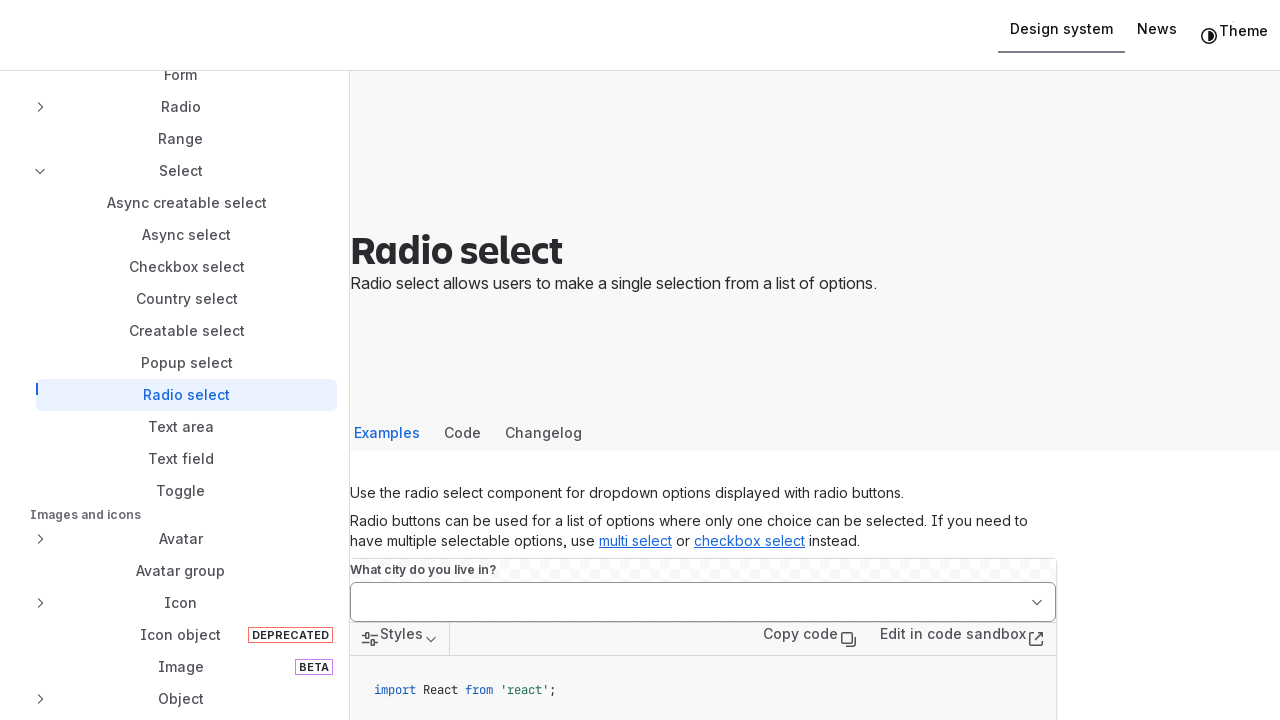

--- FILE ---
content_type: text/html; charset=utf-8
request_url: https://atlassian.design/components/select/radio-select/
body_size: 79929
content:
<!DOCTYPE html><html data-theme="dark:dark light:light shape:shape spacing:spacing typography:typography" data-color-mode="light" lang="en"><head><meta charSet="utf-8"/><meta http-equiv="x-ua-compatible" content="ie=edge"/><meta name="viewport" content="width=device-width, initial-scale=1, shrink-to-fit=no"/><meta name="generator" content="Gatsby 5.15.0"/><meta data-react-helmet="true" property="og:type" content="website"/><meta data-react-helmet="true" property="twitter:card" content="summary_large_image"/><meta data-react-helmet="true" name="google-site-verification" content="FU9ZkoqotLLvSayuWsZITiRvaGcc53ZZM-GVy43LMY0"/><meta data-react-helmet="true" property="og:site_name" content="Atlassian Design"/><meta data-react-helmet="true" property="og:url" content="https://atlassian.design/components/select/radio-select"/><meta data-react-helmet="true" property="og:image" content="https://atlassian.design/static/0b4e62efc0d2c7d917e11f3860855c05/meta.png"/><meta data-react-helmet="true" property="og:title" content="Radio select - Radio select - Components - Atlassian Design"/><meta data-react-helmet="true" property="og:description" content="Radio select allows users to make a single selection from a list of options."/><link rel="preconnect" href="https://ds-cdn.prod-east.frontend.public.atl-paas.net"/><link rel="preload" href="https://ds-cdn.prod-east.frontend.public.atl-paas.net/assets/fonts/atlassian-sans/v4/AtlassianSans-latin.woff2" as="font" type="font/woff2" crossorigin="true"/><link rel="preload" href="https://ds-cdn.prod-east.frontend.public.atl-paas.net/assets/fonts/charlie/v1/CharlieDisplayBold.woff2" as="font" type="font/woff2" crossorigin="true"/><link rel="preload stylesheet" href="https://ds-cdn.prod-east.frontend.public.atl-paas.net/assets/font-rules/v6/atlassian-fonts.css" as="style" crossorigin="true"/><link rel="preload stylesheet" href="https://ds-cdn.prod-east.frontend.public.atl-paas.net/assets/font-rules/v6/brand-fonts.css" as="style" crossorigin="true"/><script>
(function() {
  var localStorageColorMode = 'light';

  try {
    localStorageColorMode = window.localStorage.getItem('up.colorMode');
  } catch (err) {}

  if (localStorageColorMode === 'auto') {
    const mql = window.matchMedia('(prefers-color-scheme: dark)');
    localStorageColorMode = mql.matches ? 'dark' : 'light';
  }

  document.documentElement.setAttribute('data-color-mode', localStorageColorMode);
})();
</script><title data-react-helmet="true">Radio select - Radio select - Components - Atlassian Design</title><style>.gatsby-image-wrapper{position:relative;overflow:hidden}.gatsby-image-wrapper picture.object-fit-polyfill{position:static!important}.gatsby-image-wrapper img{bottom:0;height:100%;left:0;margin:0;max-width:none;padding:0;position:absolute;right:0;top:0;width:100%;object-fit:cover}.gatsby-image-wrapper [data-main-image]{opacity:0;transform:translateZ(0);transition:opacity .25s linear;will-change:opacity}.gatsby-image-wrapper-constrained{display:inline-block;vertical-align:top}</style><noscript><style>.gatsby-image-wrapper noscript [data-main-image]{opacity:1!important}.gatsby-image-wrapper [data-placeholder-image]{opacity:0!important}</style></noscript><script type="module">const e="undefined"!=typeof HTMLImageElement&&"loading"in HTMLImageElement.prototype;e&&document.body.addEventListener("load",(function(e){const t=e.target;if(void 0===t.dataset.mainImage)return;if(void 0===t.dataset.gatsbyImageSsr)return;let a=null,n=t;for(;null===a&&n;)void 0!==n.parentNode.dataset.gatsbyImageWrapper&&(a=n.parentNode),n=n.parentNode;const o=a.querySelector("[data-placeholder-image]"),r=new Image;r.src=t.currentSrc,r.decode().catch((()=>{})).then((()=>{t.style.opacity=1,o&&(o.style.opacity=0,o.style.transition="opacity 500ms linear")}))}),!0);</script><link rel="icon" href="/favicon-32x32.png?v=f3b457b5551bdc77176991812213b3c8" type="image/png"/><link rel="icon" href="/favicon.svg?v=f3b457b5551bdc77176991812213b3c8" type="image/svg+xml"/><link rel="manifest" href="/manifest.webmanifest" crossorigin="anonymous"/><link rel="apple-touch-icon" sizes="48x48" href="/icons/icon-48x48.png?v=f3b457b5551bdc77176991812213b3c8"/><link rel="apple-touch-icon" sizes="72x72" href="/icons/icon-72x72.png?v=f3b457b5551bdc77176991812213b3c8"/><link rel="apple-touch-icon" sizes="96x96" href="/icons/icon-96x96.png?v=f3b457b5551bdc77176991812213b3c8"/><link rel="apple-touch-icon" sizes="144x144" href="/icons/icon-144x144.png?v=f3b457b5551bdc77176991812213b3c8"/><link rel="apple-touch-icon" sizes="192x192" href="/icons/icon-192x192.png?v=f3b457b5551bdc77176991812213b3c8"/><link rel="apple-touch-icon" sizes="256x256" href="/icons/icon-256x256.png?v=f3b457b5551bdc77176991812213b3c8"/><link rel="apple-touch-icon" sizes="384x384" href="/icons/icon-384x384.png?v=f3b457b5551bdc77176991812213b3c8"/><link rel="apple-touch-icon" sizes="512x512" href="/icons/icon-512x512.png?v=f3b457b5551bdc77176991812213b3c8"/><link rel="preconnect" href="https://www.google-analytics.com"/><link rel="dns-prefetch" href="https://www.google-analytics.com"/></head><body><div id="___gatsby"><div style="outline:none" tabindex="-1" id="gatsby-focus-wrapper"><style data-emotion="css-global wzv7d6">html,body,p,div,h1,h2,h3,h4,h5,h6,ul,ol,dl,img,pre,form,fieldset{margin:0;padding:0;}img,fieldset{border:0;}body,html{height:100%;width:100%;}body{background-color:var(--ds-surface, #fff);color:var(--ds-text, #172B4D);font:var(--ds-font-body, normal 400 14px/1.42857142857143 -apple-system, BlinkMacSystemFont, 'Segoe UI', 'Roboto', 'Oxygen', 'Ubuntu', 'Fira Sans', 'Droid Sans', 'Helvetica Neue', sans-serif);-ms-overflow-style:-ms-autohiding-scrollbar;text-decoration-skip-ink:auto;}p,ul,ol,dl,h1,h2,h3,h4,h5,h6,blockquote,pre,form,table{margin:var(--ds-space-150, 12px) 0 0 0;}a{color:var(--ds-link, #0052CC);-webkit-text-decoration:none;text-decoration:none;}a:hover{color:var(--ds-link, #0065FF);-webkit-text-decoration:underline;text-decoration:underline;}a:active{color:var(--ds-link-pressed, #0747A6);}a:focus-visible{outline:var(--ds-border-width-focused, 2px) solid var(--ds-border-focused, #2684FF);outline-offset:var(--ds-space-025, 2px);}@supports not selector(*:focus-visible){a:focus{outline:var(--ds-border-width-focused, 2px) solid var(--ds-border-focused, #4C9AFF);outline-offset:var(--ds-space-025, 2px);}}h1{font:var(--ds-font-heading-xlarge, 600 2.0714285714285716em/1.103448275862069 -apple-system, BlinkMacSystemFont, 'Segoe UI', 'Roboto', 'Oxygen', 'Ubuntu', 'Fira Sans', 'Droid Sans', 'Helvetica Neue', sans-serif);color:var(--ds-text, #292A2E);margin-top:var(--ds-space-500, 40px);}h2{font:var(--ds-font-heading-large, 500 1.7142857142857142em/1.1666666666666667 -apple-system, BlinkMacSystemFont, 'Segoe UI', 'Roboto', 'Oxygen', 'Ubuntu', 'Fira Sans', 'Droid Sans', 'Helvetica Neue', sans-serif);color:var(--ds-text, #292A2E);margin-top:var(--ds-space-500, 40px);}h3{font:var(--ds-font-heading-medium, 500 1.4285714285714286em/1.2 -apple-system, BlinkMacSystemFont, 'Segoe UI', 'Roboto', 'Oxygen', 'Ubuntu', 'Fira Sans', 'Droid Sans', 'Helvetica Neue', sans-serif);color:var(--ds-text, #292A2E);margin-top:28px;}h4{font:var(--ds-font-heading-small, 600 1.1428571428571428em/1.25 -apple-system, BlinkMacSystemFont, 'Segoe UI', 'Roboto', 'Oxygen', 'Ubuntu', 'Fira Sans', 'Droid Sans', 'Helvetica Neue', sans-serif);color:var(--ds-text, #292A2E);margin-top:var(--ds-space-300, 24px);}h5{font:var(--ds-font-heading-xsmall, 600 1em/1.1428571428571428 -apple-system, BlinkMacSystemFont, 'Segoe UI', 'Roboto', 'Oxygen', 'Ubuntu', 'Fira Sans', 'Droid Sans', 'Helvetica Neue', sans-serif);color:var(--ds-text, #292A2E);margin-top:var(--ds-space-200, 16px);}h6{font:var(--ds-font-heading-xxsmall, 600 0.8571428571428571em/1.3333333333333333 -apple-system, BlinkMacSystemFont, 'Segoe UI', 'Roboto', 'Oxygen', 'Ubuntu', 'Fira Sans', 'Droid Sans', 'Helvetica Neue', sans-serif);color:var(--ds-text, #292A2E);margin-top:var(--ds-space-250, 20px);text-transform:uppercase;}ul,ol,dl{padding-left:var(--ds-space-500, 40px);}dd,dd+dt,li+li{margin-top:var(--ds-space-050, 4px);}ul ul:not(:first-child),ul style:first-child~*+ul,ol ul:not(:first-child),ol style:first-child~*+ul,ul ol:not(:first-child),ul style:first-child~*+ol,ol ol:not(:first-child),ol style:first-child~*+ol{margin-top:var(--ds-space-050, 4px);}p:first-child,style:first-child+p,ul:first-child,style:first-child+ul,ol:first-child,style:first-child+ol,dl:first-child,style:first-child+dl,h1:first-child,style:first-child+h1,h2:first-child,style:first-child+h2,h3:first-child,style:first-child+h3,h4:first-child,style:first-child+h4,h5:first-child,style:first-child+h5,h6:first-child,style:first-child+h6,blockquote:first-child,style:first-child+blockquote,pre:first-child,style:first-child+pre,form:first-child,style:first-child+form,table:first-child,style:first-child+table{margin-top:0;}blockquote,q{color:inherit;}blockquote{border:none;padding-left:var(--ds-space-500, 40px);}[dir='rtl'] blockquote{padding-left:0;padding-right:var(--ds-space-500, 40px);}blockquote::before,q::before{content:'\201C';}blockquote::after,q::after{content:'\201D';}blockquote::before{float:left;margin-left:-1em;text-align:right;width:1em;}[dir='rtl'] blockquote::before{float:right;margin-right:-1em;text-align:left;}blockquote>:last-child{display:inline-block;}small{font:var(--ds-font-body-small, normal 400 11px/16px ui-sans-serif, -apple-system, BlinkMacSystemFont, "Segoe UI", Ubuntu, "Helvetica Neue", sans-serif);}code,kbd{font-family:var(--ds-font-family-code, ui-monospace, Menlo, "Segoe UI Mono", "Ubuntu Mono", monospace);}var,address,dfn,cite{font-style:italic;}abbr{border-bottom:var(--ds-border-width, 1px) var(--ds-border, #ccc) dotted;cursor:help;}@supports (color-scheme: dark) and (color-scheme: light){[data-color-mode="light"]{-webkit-print-color-scheme:light;color-scheme:light;}[data-color-mode="dark"]{-webkit-print-color-scheme:dark;color-scheme:dark;}}table{border-collapse:collapse;width:100%;}thead,tbody,tfoot{border-bottom:var(--ds-border-width-selected, 2px) solid var(--ds-border, #DFE1E6);}td,th{border:none;padding:var(--ds-space-050, 4px) var(--ds-space-100, 8px);text-align:left;}th{vertical-align:top;}td:first-child,style:first-child+td,th:first-child,style:first-child+th{padding-left:0;}td:last-child,th:last-child{padding-right:0;}caption{font:var(--ds-font-heading-medium, 500 1.4285714285714286em/1.2 ui-sans-serif, -apple-system, BlinkMacSystemFont, "Segoe UI", Ubuntu, "Helvetica Neue", sans-serif);letter-spacing:-0.008em;color:var(--ds-text, #292A2E);margin-top:28px;margin-bottom:var(--ds-space-100, 8px);text-align:left;}article,aside,details,figcaption,figure,footer,header,hgroup,main,menu,nav,section{display:block;}@-moz-document url-prefix(){img{font-size:0;}img:-moz-broken{font-size:inherit;}}button{font-family:inherit;}.assistive{border:0!important;clip:rect(1px, 1px, 1px, 1px)!important;height:1px!important;overflow:hidden!important;padding:0!important;position:absolute!important;width:1px!important;white-space:nowrap!important;}*{box-sizing:inherit;}body,html{box-sizing:border-box;background-color:var(--ds-surface, #ffffff);}img{max-width:100%;}:first-child:is(p, ul, ol, dl, h1, h2, h3, h4, h5, h6, blockquote, pre, form, table),style:first-child+:is(p, ul, ol, dl, h1, h2, h3, h4, h5, h6, blockquote, pre, form, table){margin-top:0;}#___gatsby{isolation:isolate;}#main-content:focus{outline:none;}:root{--nav-backdrop-color:rgba(255, 255, 255, 0.85);--icon-fill-color:#101214;--ad-color-brand-blue:#1868DB;--ad-color-brand-purple:#BF63F3;--ad-color-brand-saffron:#FCA700;--ad-color-brand-lime:#94C748;--ad-color-brand-obsidian:#101214;--ad-radius-6xlarge:40px;--ad-radius-5xlarge:32px;--ad-radius-4xlarge:24px;--ad-radius-3xlarge:20px;--motion-linear:cubic-bezier(0, 0, 1, 1);--motion-ease-out:cubic-bezier(0, 0.4, 0, 1);--motion-ease-in-out:cubic-bezier(0.4, 0, 0, 1);--motion-ease-in:cubic-bezier(0.6, 0.01, 0.8, 0.6);--motion-ease-cubic:cubic-bezier(0.33, 1, 0.68, 1);--motion-ease-spring:cubic-bezier(0.34, 1.56, 0.64, 1);--motion-duration-instant:50ms;--motion-duration-fast:100ms;--motion-duration-normal:150ms;--motion-duration-medium:200ms;--motion-duration-slow:250ms;--motion-duration-slower:400ms;--motion-duration-slowest:600ms;--motion-duration-reveal:700ms;--motion-duration-dramatic:800ms;--ad-radius-card:var(--ad-radius-4xlarge);}@media (min-width: 48rem){:root{--ad-radius-card:var(--ad-radius-5xlarge);}}@media (min-width: 64rem){:root{--ad-radius-card:var(--ad-radius-6xlarge);}}:root:root[data-color-mode='dark']{background-color:var(--ds-surface, #1f1f21);--nav-backdrop-color:rgba(from var(--ds-surface) r g b / 0.85);--icon-fill-color:#e3e5e8;}</style><style data-cmpld="true">._v564mfn2{transition:background-color .2s ease}._1e0c1txw{display:flex}._1tke1kxc{min-height:100vh}._2lx21bp4{flex-direction:column}</style><div class="_v564mfn2 _1e0c1txw _1tke1kxc _2lx21bp4"><style data-cmpld="true">._1e0c11p5{display:grid}._1lmcq9em{grid-template-areas:"banner" "top-bar" "main" "aside"}._yv0ei47z{grid-template-columns:minmax(0,1fr)}._2z0516ab{grid-template-rows:auto auto 1fr auto}._1ciragmp >:not([data-layout-slot]){display:none!important}._10iwgc9s{timeline-scope:--sNcst}@media (min-width:64rem){._12fkuz0r{grid-template-areas:"banner banner banner" "top-bar top-bar top-bar" "side-nav main aside"}._12qzrxre{grid-template-rows:auto auto 3fr}._1rqt70if{grid-template-columns:auto minmax(0,1fr) auto}}@media (min-width:90rem){._xkmgbaui{grid-template-areas:"banner banner banner banner" "top-bar top-bar top-bar top-bar" "side-nav main aside panel"}._jbc7rxre{grid-template-rows:auto auto 3fr}._tyve1jg8{grid-template-columns:auto minmax(0,1fr) auto auto}}</style><div class="_1e0c11p5 _1tke1kxc _1lmcq9em _yv0ei47z _2z0516ab _1ciragmp _12fkuz0r _12qzrxre _1rqt70if _xkmgbaui _jbc7rxre _tyve1jg8" id="unsafe-design-system-page-layout-root"><style data-cmpld="true">._nd5l8cbt{grid-area:top-bar}._zulpu2gc{gap:var(--ds-space-100,8px)}._18zrutpp{padding-inline:var(--ds-space-150,9pt)}._18zrze3t{padding-inline:var(--ds-space-0,0)}._179ria51{border-block-end:var(--ds-border-width,1px) solid var(--ds-border,#0b120e24)}._179rglyw{border-block-end:none}._yv0e1mfv{grid-template-columns:auto 1fr auto}._4cvr1h6o{align-items:center}._bfhkvuon{background-color:var(--ds-surface,#fff)}._vchhusvi{box-sizing:border-box}._4t3i1dgc{height:var(--n_tNvM)}._152t1nws{inset-block-start:var(--n_bnrM,0)}._kqsw1if8{position:sticky}._1pbyegat{z-index:4}._d6vu1bgi >span[data-ep-placeholder-id=top_navigation_skeleton]{display:contents}._bfhkglyw{background-color:none}._lcxvglyw{pointer-events:none}._1pbycs5v{z-index:2}._lcxv1wug{pointer-events:auto}._1pby11wp{z-index:3}._aetrb3bt:after{content:""}._18postnw:after{position:absolute}._1gufidpf:after{inset-block-end:0}._1czdidpf:after{inset-inline-end:0}._g0nf3tht:after{inset-inline-start:var(--n_sNvlw,0)}._1beue4h9:after{border-block-end-width:var(--ds-border-width,1px)}._uaeunqa1:after{border-block-end-style:solid}._1cte1l7x:after{border-block-end-color:var(--ds-border,#0b120e24)}@media (min-width:48rem){._1j8b18ax{grid-template-columns:1fr minmax(min-content,max-content) 1fr}}@media (min-width:64rem){._pdlmutpp{gap:var(--ds-space-150,9pt)}}@media (min-width:64rem){._1rqt16a9{grid-template-columns:0fr minmax(min-content,max-content) 1fr}}@media (min-width:110.5rem){._jh1g18ax{grid-template-columns:1fr minmax(min-content,max-content) 1fr}}</style><header id="top-navigation" data-layout-slot="true" class="_nd5l8cbt _zulpu2gc _18zrutpp _179ria51 _1e0c11p5 _yv0e1mfv _4cvr1h6o _bfhkvuon _vchhusvi _4t3i1dgc _152t1nws _kqsw1if8 _1pbyegat _d6vu1bgi _1j8b18ax" data-testid="top-navigation"><style>#unsafe-design-system-page-layout-root { --n_tNvM: 71px }</style><style data-cmpld="true">._zulp1b66{gap:var(--ds-space-050,4px)}._2rkofajl{border-radius:var(--ds-radius-small,3px)}._1h6d1j28{border-color:transparent}._yyhyjvu9{grid-column:1/-1}._18zr1b66{padding-inline:var(--ds-space-050,4px)}._1rjcu2gc{padding-block:var(--ds-space-100,8px)}._152tidpf{inset-block-start:0}._1bsb1osq{width:100%}._1tket9kd{min-height:72px}._c71l1ns9{max-height:-moz-fit-content;max-height:fit-content}._1bah1yb4{justify-content:space-between}._1q51v77o{padding-block-start:var(--ds-space-025,2px)}._12orglyw{border-block-end-style:none}._1bah1y6m{justify-content:flex-start}._1bahesu3{justify-content:flex-end}._1bsb1wug{width:auto}._kqswh2mm{position:relative}._12ornqa1{border-block-end-style:solid}._1ezz1j28{border-block-end-color:transparent}._1ezz1ihb{border-block-end-color:var(--ds-border-bold,#7d818a)}._1ezz1l7x{border-block-end-color:var(--ds-border,#0b120e24)}._1r62e4h9{border-block-end-width:var(--ds-border-width,1px)}._1ul9zwfg{min-width:2pc}._c71lzwfg{max-height:2pc}._1bah1h6o{justify-content:center}._bozgpxbi{padding-inline-start:var(--ds-space-200,1pc)}._y4ti1tcg{padding-inline-end:calc(var(--ds-space-200, 1pc) - var(--scrollbar-width))}._1r62yh40{border-block-end-width:2px}._bfhk1x6o{background-color:var(--nav-backdrop-color,hsla(0,0%,100%,.85))}._18k9kfah{-webkit-backdrop-filter:blur(10px);backdrop-filter:blur(10px)}._1ek7kfah{-webkit-backdrop-filter:blur(10px)}._irr31dpa:hover{background-color:var(--ds-background-neutral-subtle-hovered,#0515240f)}._1di6fcek:active{background-color:var(--ds-background-neutral-subtle-pressed,#0b120e24)}@media (min-width:64rem){._owpuv47k{padding-inline:var(--ds-space-250,20px)}}@media (min-width:48rem){._19wgpxbi{gap:var(--ds-space-200,1pc)}}@media (min-width:64rem){._pdlmxy5q{gap:var(--ds-space-400,2pc)}}@media (min-width:30rem){._yhr2u2gc{padding-inline:var(--ds-space-100,8px)}}@media (min-width:64rem){._d2ikxy5q{padding-inline-start:var(--ds-space-400,2pc)}._exxmma2c{padding-inline-end:calc(var(--ds-space-400, 2pc) - var(--scrollbar-width))}}@media (prefers-reduced-transparency:reduce){._8p7dvuon{background-color:var(--ds-surface,#fff)}._1f5nglyw{-webkit-backdrop-filter:none;backdrop-filter:none}._1kzlglyw{-webkit-backdrop-filter:none}}</style><div style="--nav-text-color:currentColor" class="_zulpu2gc _yyhyjvu9 _18zr1b66 _1e0c11p5 _yv0e1mfv _4cvr1h6o _1bsb1osq _1q51v77o _1j8b18ax _owpuv47k _bfhk1x6o _18k9kfah _1ek7kfah _8p7dvuon _1f5nglyw _1kzlglyw"><div class="_1e0c1txw _4cvr1h6o _1bah1y6m"><style data-cmpld="true">._1mouze3t{margin-block:var(--ds-space-0,0)}._195g1i6y{margin-inline:var(--ds-space-negative-025,-2px)}._syazjjyb{color:var(--ds-text-subtle,#42526e)}._uiztglyw{-webkit-user-select:none;-ms-user-select:none;user-select:none}._16jlidpf{flex-grow:0}._16jlkb7n{flex-grow:1}</style><style data-cmpld="true">._gy1pze3t{column-gap:var(--ds-space-0,0)}._gy1pv77o{column-gap:var(--ds-space-025,2px)}._gy1p1b66{column-gap:var(--ds-space-050,4px)}._gy1p12x7{column-gap:var(--ds-space-075,6px)}._gy1pu2gc{column-gap:var(--ds-space-100,8px)}._gy1putpp{column-gap:var(--ds-space-150,9pt)}._gy1ppxbi{column-gap:var(--ds-space-200,1pc)}._gy1pv47k{column-gap:var(--ds-space-250,20px)}._gy1p1ejb{column-gap:var(--ds-space-300,24px)}._gy1pxy5q{column-gap:var(--ds-space-400,2pc)}._gy1p1jfw{column-gap:var(--ds-space-500,40px)}._gy1poahv{column-gap:var(--ds-space-600,3pc)}._gy1pxncg{column-gap:var(--ds-space-800,4pc)}._gy1p1epz{column-gap:var(--ds-space-1000,5pc)}._1p57ze3t{row-gap:var(--ds-space-0,0)}._1p57v77o{row-gap:var(--ds-space-025,2px)}._1p571b66{row-gap:var(--ds-space-050,4px)}._1p5712x7{row-gap:var(--ds-space-075,6px)}._1p57u2gc{row-gap:var(--ds-space-100,8px)}._1p57utpp{row-gap:var(--ds-space-150,9pt)}._1p57pxbi{row-gap:var(--ds-space-200,1pc)}._1p57v47k{row-gap:var(--ds-space-250,20px)}._1p571ejb{row-gap:var(--ds-space-300,24px)}._1p57xy5q{row-gap:var(--ds-space-400,2pc)}._1p571jfw{row-gap:var(--ds-space-500,40px)}._1p57oahv{row-gap:var(--ds-space-600,3pc)}._1p57xncg{row-gap:var(--ds-space-800,4pc)}._1p571epz{row-gap:var(--ds-space-1000,5pc)}._4cvrv2br{align-items:start}._4cvr1q9y{align-items:baseline}._4cvrh9n0{align-items:end}._4cvr1fhb{align-items:stretch}._2lx2vrvc{flex-direction:row}._1bahv2br{justify-content:start}._1bahh9n0{justify-content:end}._1bah1b1v{justify-content:space-around}._1bahitcz{justify-content:space-evenly}._1bah1fhb{justify-content:stretch}._1n261g80{flex-wrap:wrap}._1n261q9c{flex-wrap:nowrap}</style><div class="_1e0c1txw _vchhusvi _gy1pu2gc _1p57u2gc _4cvrv2br _2lx2vrvc _1bah1h6o"><style data-emotion="css 1xlvgxp">.css-1xlvgxp{display:none;}@media not all and (min-width: 64rem){.css-1xlvgxp{display:revert;}}</style><div class="css-1xlvgxp"><style data-cmpld="true">._11c8fhey{font:var(--ds-font-body,normal 400 14px/20px "Atlassian Sans",ui-sans-serif,-apple-system,BlinkMacSystemFont,"Segoe UI",Ubuntu,"Helvetica Neue",sans-serif)}._v5649dqc{transition:background .1s ease-out}._2rko1qi0{border-radius:var(--ds-radius-medium,6px)}._2rko12b0{border-radius:var(--ds-radius-small,4px)}._2rko1rr0{border-radius:var(--ds-radius-full,9999px)}._189eidpf{border-width:0}._1rjc12x7{padding-block:var(--ds-space-075,6px)}._1rjcv77o{padding-block:var(--ds-space-025,2px)}._1e0c116y{display:inline-flex}._p12f1osq{max-width:100%}._1o9zidpf{flex-shrink:0}._4t3iviql{height:2rem}._k48p1wq8{font-weight:var(--ds-font-weight-medium,500)}._y4tiutpp{padding-inline-end:var(--ds-space-150,9pt)}._bozgutpp{padding-inline-start:var(--ds-space-150,9pt)}._y3gn1h6o{text-align:center}._s7n4nkob{vertical-align:middle}._4bfu1r31{text-decoration-color:currentColor}._1hmsglyw{text-decoration-line:none}._ajmmnqa1{text-decoration-style:solid}._80om13gf{cursor:not-allowed}._syaz1gmx{color:var(--ds-text-disabled,#080f214a)}._bfhk1fvb{background-color:var(--ds-background-disabled,rgba(9,30,66,.04))}._4t3i1k8s{height:1.5rem}._80om15jw{cursor:progress}._1bsbviql{width:2rem}._y4tize3t{padding-inline-end:var(--ds-space-0,0)}._bozgze3t{padding-inline-start:var(--ds-space-0,0)}._1bsb1k8s{width:1.5rem}._bozgu2gc{padding-inline-start:var(--ds-space-100,8px)}._y4tiu2gc{padding-inline-end:var(--ds-space-100,8px)}._1reo15vq{overflow-x:hidden}._18m915vq{overflow-y:hidden}._kqswstnw{position:absolute}._u7coze3t{inset-block-end:var(--ds-space-0,0)}._152tze3t{inset-block-start:var(--ds-space-0,0)}._rjxpze3t{inset-inline-end:var(--ds-space-0,0)}._1e02ze3t{inset-inline-start:var(--ds-space-0,0)}._1bsb1tcg{width:24px}._bfhksm61{background-color:var(--ds-background-neutral-subtle,#00000000)}._y4ti12x7{padding-inline-end:var(--ds-space-075,6px)}._bozg12x7{padding-inline-start:var(--ds-space-075,6px)}._syazazsu{color:var(--ds-text-subtle,#505258)}._bfhk1j28{background-color:transparent}._bfhkomb0{background-color:var(--ds-background-brand-bold,#0052cc)}._syaz15cr{color:var(--ds-text-inverse,#fff)}._bfhk1ikc{background-color:var(--ds-background-warning-bold,#ffab00)}._syazal3n{color:var(--ds-text-warning-inverse,#172b4d)}._bfhk1v7l{background-color:var(--ds-background-danger-bold,#de350b)}._bfhk1vbi{background-color:var(--ds-background-discovery-bold,#5243aa)}._bfhkqtfy{background-color:var(--ds-background-neutral-subtle,transparent)}._bfhk15s3{background-color:var(--ds-background-selected,#e9f2fe)}._syaz1ldt{color:var(--ds-text-selected,#0052cc)}._bfhkvdtc{background-color:var(--ds-background-selected,#ff991f)}._syaz16q2{color:var(--ds-text-selected,#172b4d)}._bfhkbeib{background-color:var(--ds-background-selected,#bf2600)}._syaz1pke{color:var(--ds-text-selected,#f4f5f7)}._bfhk1g49{background-color:var(--ds-background-selected,#403294)}._1053azsu:visited{color:var(--ds-text-subtle,#505258)}._105315cr:visited{color:var(--ds-text-inverse,#fff)}._1053al3n:visited{color:var(--ds-text-warning-inverse,#172b4d)}._10531ldt:visited{color:var(--ds-text-selected,#0052cc)}._1a3b1r31:focus{text-decoration-color:currentColor}._4fprglyw:focus{text-decoration-line:none}._5goinqa1:focus{text-decoration-style:solid}._f8pjazsu:focus{color:var(--ds-text-subtle,#505258)}._f8pj15cr:focus{color:var(--ds-text-inverse,#fff)}._f8pjal3n:focus{color:var(--ds-text-warning-inverse,#172b4d)}._f8pj1ldt:focus{color:var(--ds-text-selected,#0052cc)}._g0pbb4wl:focus-visible{z-index:100}._14mj1kw7:after{border-radius:inherit}._9v7aze3t:after{inset:var(--ds-space-0,0)}._1tv3nqa1:after{border-style:solid}._39yqe4h9:after{border-width:var(--ds-border-width,1px)}._11fnglyw:after{pointer-events:none}._9oik1r31:hover{text-decoration-color:currentColor}._1bnxglyw:hover{text-decoration-line:none}._jf4cnqa1:hover{text-decoration-style:solid}._30l31gmx:hover{color:var(--ds-text-disabled,#080f214a)}._irr31fvb:hover{background-color:var(--ds-background-disabled,rgba(9,30,66,.04))}._8l3m1l7x:after{border-color:var(--ds-border,#0b120e24)}._30l3azsu:hover{color:var(--ds-text-subtle,#505258)}._8l3mbk0g:after{border-color:var(--ds-border-disabled,#0515240f)}._irr31j28:hover{background-color:transparent}._30l315cr:hover{color:var(--ds-text-inverse,#fff)}._irr31wqm:hover{background-color:var(--ds-background-brand-bold-hovered,#0065ff)}._30l3al3n:hover{color:var(--ds-text-warning-inverse,#172b4d)}._irr31j43:hover{background-color:var(--ds-background-warning-bold-hovered,#ffc400)}._irr31rwk:hover{background-color:var(--ds-background-danger-bold-hovered,#ff5630)}._irr37gr8:hover{background-color:var(--ds-background-discovery-bold-hovered,#8777d9)}._irr34mfv:hover{background-color:var(--ds-background-neutral-subtle-hovered,#091e4214)}._8l3mcoux:after{border-color:var(--ds-border-selected,#0052cc)}._30l31ldt:hover{color:var(--ds-text-selected,#0052cc)}._irr3t71w:hover{background-color:var(--ds-background-selected-hovered,#253858)}._30l31pke:hover{color:var(--ds-text-selected,#f4f5f7)}._irr3vdtc:hover{background-color:var(--ds-background-selected,#ff991f)}._irr3beib:hover{background-color:var(--ds-background-selected,#bf2600)}._irr31g49:hover{background-color:var(--ds-background-selected,#403294)}._1nrm1r31:active{text-decoration-color:currentColor}._c2waglyw:active{text-decoration-line:none}._1iohnqa1:active{text-decoration-style:solid}._9h8h1gmx:active{color:var(--ds-text-disabled,#080f214a)}._1di61fvb:active{background-color:var(--ds-background-disabled,rgba(9,30,66,.04))}._9h8hazsu:active{color:var(--ds-text-subtle,#505258)}._1di61j28:active{background-color:transparent}._9h8h15cr:active{color:var(--ds-text-inverse,#fff)}._1di617hq:active{background-color:var(--ds-background-brand-bold-pressed,#0747a6)}._9h8hal3n:active{color:var(--ds-text-warning-inverse,#172b4d)}._1di6h4op:active{background-color:var(--ds-background-warning-bold-pressed,#ff991f)}._1di6yycf:active{background-color:var(--ds-background-danger-bold-pressed,#bf2600)}._1di61wu2:active{background-color:var(--ds-background-discovery-bold-pressed,#5243aa)}._1di619qy:active{background-color:var(--ds-background-neutral-subtle-pressed,#b3d4ff)}._9h8h1ldt:active{color:var(--ds-text-selected,#0052cc)}._1di6yssv:active{background-color:var(--ds-background-selected-pressed,#253858)}._9h8h1pke:active{color:var(--ds-text-selected,#f4f5f7)}._1di6vdtc:active{background-color:var(--ds-background-selected,#ff991f)}._1di6beib:active{background-color:var(--ds-background-selected,#bf2600)}._1di61g49:active{background-color:var(--ds-background-selected,#403294)}</style><style data-cmpld="true">._19itglyw{border:none}._r06hglyw{-webkit-appearance:none;appearance:none}._80omtlke{cursor:pointer}</style><style data-cmpld="true">._ymio1r31:focus:not(:focus-visible){outline-color:currentColor}._ypr0glyw:focus:not(:focus-visible){outline-style:none}._zcxs1o36:focus:not(:focus-visible){outline-width:medium}._mizu194a:focus-visible{outline-color:var(--ds-border-focused,#2684ff)}._1ah3dkaa:focus-visible{outline-offset:var(--ds-border-width-focused,2px)}._ra3xnqa1:focus-visible{outline-style:solid}._128mdkaa:focus-visible{outline-width:var(--ds-border-width-focused,2px)}._1ah31gjf:focus-visible{outline-offset:calc(0px - var(--ds-border-width-focused, 2px))}@media screen and (-ms-high-contrast:active),screen and (forced-colors:active){._1cvmnqa1:focus-visible{outline-style:solid}._4davt94y:focus-visible{outline-width:1px}}@media screen and (-ms-high-contrast:active),screen and (forced-colors:active){._2mwq1gjf:focus-visible{outline-offset:calc(0px - var(--ds-border-width-focused, 2px))}}</style><button type="button" class="_ymio1r31 _ypr0glyw _zcxs1o36 _mizu194a _1ah3dkaa _ra3xnqa1 _128mdkaa _1cvmnqa1 _4davt94y _19itglyw _vchhusvi _r06hglyw _80omtlke _2rko1qi0 _11c8fhey _v5649dqc _189eidpf _1rjc12x7 _1e0c116y _1bsbviql _p12f1osq _kqswh2mm _4cvr1q9y _1bah1h6o _gy1p1b66 _1o9zidpf _4t3iviql _k48p1wq8 _y4tize3t _bozgze3t _y3gn1h6o _s7n4nkob _14mj1kw7 _9v7aze3t _1tv3nqa1 _39yqe4h9 _11fnglyw _18postnw _bfhkqtfy _syazazsu _1053azsu _f8pjazsu _30l3azsu _9h8hazsu _irr34mfv _1di619qy _4bfu1r31 _1hmsglyw _ajmmnqa1 _1a3b1r31 _4fprglyw _5goinqa1 _9oik1r31 _1bnxglyw _jf4cnqa1 _1nrm1r31 _c2waglyw _1iohnqa1" data-testid="mobile-side-nav-toggle"><style data-cmpld="true">._v564g17y{transition:opacity .3s}._1o9zkb7n{flex-shrink:1}._1bto1l2s{text-overflow:ellipsis}._o5721q9c{white-space:nowrap}._1wpz1h6o{align-self:center}._1wybidpf{font-size:0}._vwz4idpf{line-height:0}._1he91b66{--ds--button--new-icon-padding-start:var(--ds-space-050,4px)}._w795v77o{--ds--button--new-icon-padding-end:var(--ds-space-025,2px)}._1he9v77o{--ds--button--new-icon-padding-start:var(--ds-space-025,2px)}._w7951b66{--ds--button--new-icon-padding-end:var(--ds-space-050,4px)}._tzy4idpf{opacity:0}</style><span class="_v564g17y _1e0c1txw _16jlidpf _1o9zidpf _1wpz1h6o _1wybidpf _vwz4idpf _uiztglyw"><style data-cmpld="true">._syaz12l6{color:var(--nav-text-color)}</style><span class="_4cvr1h6o _syaz12l6 _1e0c116y _1bah1h6o"><style data-cmpld="true">._1e0c1o8l{display:inline-block}._vwz4kb7n{line-height:1}._y4ti1igz{padding-inline-end:var(--ds--button--new-icon-padding-end,0)}._bozg1mb9{padding-inline-start:var(--ds--button--new-icon-padding-start,0)}._1bsb1kw7{width:inherit}._4t3i1kw7{height:inherit}._vwz4utpp{line-height:var(--ds-space-150,9pt)}@media screen and (forced-colors:active){._12va1onz{color:CanvasText}._jcxd1r8n{filter:grayscale(1)}}</style><span aria-hidden="true" style="color:currentColor" class="_1e0c1o8l _vchhusvi _1o9zidpf _vwz4kb7n _y4ti1igz _bozg1mb9 _12va1onz _jcxd1r8n"><style data-cmpld="true">._syaz1r31{color:currentColor}._s7n4yfq0{vertical-align:bottom}._vc881r31 stop{stop-color:currentColor}._1bsbutpp{width:var(--ds-space-150,9pt)}._4t3iutpp{height:var(--ds-space-150,9pt)}._1bsbpxbi{width:var(--ds-space-200,1pc)}._4t3ipxbi{height:var(--ds-space-200,1pc)}._1bsb1ejb{width:var(--ds-space-300,24px)}._4t3i1ejb{height:var(--ds-space-300,24px)}</style><svg fill="none" viewBox="0 0 16 16" role="presentation" class="_1reo15vq _18m915vq _syaz1r31 _lcxvglyw _s7n4yfq0 _vc881r31 _1bsbpxbi _4t3ipxbi"><path fill="currentcolor" fill-rule="evenodd" d="M14 2.5a.5.5 0 0 1 .5.5v10a.5.5 0 0 1-.5.5h-2v-11zm-3.5 0v11H2a.5.5 0 0 1-.5-.5V3a.5.5 0 0 1 .5-.5zM16 3a2 2 0 0 0-2-2H2a2 2 0 0 0-2 2v10a2 2 0 0 0 2 2h12a2 2 0 0 0 2-2zM8.03 7.47l-2.5-2.5-1.06 1.06L6.44 8 4.47 9.97l1.06 1.06 2.5-2.5a.75.75 0 0 0 0-1.06" clip-rule="evenodd"/></svg></span></span><style data-cmpld="true">._19itidpf{border:0}._ca0qidpf{padding-top:0}._u5f3idpf{padding-right:0}._n3tdidpf{padding-bottom:0}._19bvidpf{padding-left:0}._1bsbt94y{width:1px}._4t3it94y{height:1px}._ogto7mnp{clip:rect(1px,1px,1px,1px)}</style><span class="_ca0qidpf _u5f3idpf _n3tdidpf _19bvidpf _19itidpf _1reo15vq _18m915vq _1bsbt94y _4t3it94y _kqswstnw _ogto7mnp _uiztglyw _o5721q9c">Expand side navigation</span></span></button></div><style data-cmpld="true">._bfhkm890{background-color:var(--ds-background-accent-lime-subtlest,#efffd6)}._bfhkd4y8{background-color:var(--ds-background-accent-lime-subtlest-hovered,#d3f1a7)}._bfhkkuup{background-color:var(--ds-background-accent-lime-subtlest-pressed,#bde97c)}._bfhkz2ec{background-color:var(--ds-background-accent-lime-subtler,#d3f1a7)}._bfhk1gf0{background-color:var(--ds-background-accent-lime-subtler-hovered,#bde97c)}._bfhk2kxc{background-color:var(--ds-background-accent-lime-subtler-pressed,#b3df72)}._bfhkbq5w{background-color:var(--ds-background-accent-lime-subtle,#94c748)}._bfhkfoww{background-color:var(--ds-background-accent-lime-subtle-hovered,#b3df72)}._bfhk1jbd{background-color:var(--ds-background-accent-lime-subtle-pressed,#bde97c)}._bfhktde4{background-color:var(--ds-background-accent-lime-bolder,#5b7f24)}._bfhknzpa{background-color:var(--ds-background-accent-lime-bolder-hovered,#4c6b1f)}._bfhkh0j0{background-color:var(--ds-background-accent-lime-bolder-pressed,#3f5224)}._bfhk1vk5{background-color:var(--ds-background-accent-red-subtlest,#ffeceb)}._bfhk1i6i{background-color:var(--ds-background-accent-red-subtlest-hovered,#ffd5d2)}._bfhknbir{background-color:var(--ds-background-accent-red-subtlest-pressed,#ffb8b2)}._bfhk1rtt{background-color:var(--ds-background-accent-red-subtler,#ffd5d2)}._bfhkaffd{background-color:var(--ds-background-accent-red-subtler-hovered,#ffb8b2)}._bfhk1j5a{background-color:var(--ds-background-accent-red-subtler-pressed,#fd9891)}._bfhkkrt9{background-color:var(--ds-background-accent-red-subtle,#f87168)}._bfhk1sou{background-color:var(--ds-background-accent-red-subtle-hovered,#fd9891)}._bfhk1fnn{background-color:var(--ds-background-accent-red-subtle-pressed,#ffb8b2)}._bfhkuibq{background-color:var(--ds-background-accent-red-bolder,#c9372c)}._bfhk100f{background-color:var(--ds-background-accent-red-bolder-hovered,#ae2e24)}._bfhk1cl6{background-color:var(--ds-background-accent-red-bolder-pressed,#872821)}._bfhkf5uh{background-color:var(--ds-background-accent-orange-subtlest,#fff5db)}._bfhk19yr{background-color:var(--ds-background-accent-orange-subtlest-hovered,#fce4a6)}._bfhkf90x{background-color:var(--ds-background-accent-orange-subtlest-pressed,#fbd779)}._bfhk165s{background-color:var(--ds-background-accent-orange-subtler,#fce4a6)}._bfhk1ei0{background-color:var(--ds-background-accent-orange-subtler-hovered,#fbd779)}._bfhkdpo3{background-color:var(--ds-background-accent-orange-subtler-pressed,#fbc828)}._bfhk1kkj{background-color:var(--ds-background-accent-orange-subtle,#fca700)}._bfhk9mfs{background-color:var(--ds-background-accent-orange-subtle-hovered,#fbc828)}._bfhkaxpp{background-color:var(--ds-background-accent-orange-subtle-pressed,#fbd779)}._bfhk1qg1{background-color:var(--ds-background-accent-orange-bolder,#bd5b00)}._bfhk12qo{background-color:var(--ds-background-accent-orange-bolder-hovered,#9e4c00)}._bfhk1fyq{background-color:var(--ds-background-accent-orange-bolder-pressed,#7a3b00)}._bfhkibhp{background-color:var(--ds-background-accent-yellow-subtlest,#fef7c8)}._bfhkaetg{background-color:var(--ds-background-accent-yellow-subtlest-hovered,#f5e989)}._bfhk1o1l{background-color:var(--ds-background-accent-yellow-subtlest-pressed,#efdd4e)}._bfhk1773{background-color:var(--ds-background-accent-yellow-subtler,#f5e989)}._bfhk1uw7{background-color:var(--ds-background-accent-yellow-subtler-hovered,#efdd4e)}._bfhk1r9w{background-color:var(--ds-background-accent-yellow-subtler-pressed,#eed12b)}._bfhk8y3s{background-color:var(--ds-background-accent-yellow-subtle,#eed12b)}._bfhk819w{background-color:var(--ds-background-accent-yellow-subtle-hovered,#ddb30e)}._bfhk1jx0{background-color:var(--ds-background-accent-yellow-subtle-pressed,#efdd4e)}._bfhk1vop{background-color:var(--ds-background-accent-yellow-bolder,#946f00)}._bfhkkjqf{background-color:var(--ds-background-accent-yellow-bolder-hovered,#7f5f01)}._bfhk1okt{background-color:var(--ds-background-accent-yellow-bolder-pressed,#614a05)}._bfhkn729{background-color:var(--ds-background-accent-green-subtlest,#dcfff1)}._bfhk3utz{background-color:var(--ds-background-accent-green-subtlest-hovered,#baf3db)}._bfhkyfny{background-color:var(--ds-background-accent-green-subtlest-pressed,#97edc9)}._bfhk1wnw{background-color:var(--ds-background-accent-green-subtler,#baf3db)}._bfhk1e2h{background-color:var(--ds-background-accent-green-subtler-hovered,#97edc9)}._bfhkybhx{background-color:var(--ds-background-accent-green-subtler-pressed,#7ee2b8)}._bfhk1rsu{background-color:var(--ds-background-accent-green-subtle,#4bce97)}._bfhk12e3{background-color:var(--ds-background-accent-green-subtle-hovered,#7ee2b8)}._bfhk1g86{background-color:var(--ds-background-accent-green-subtle-pressed,#97edc9)}._bfhk1e5c{background-color:var(--ds-background-accent-green-bolder,#1f845a)}._bfhka5yi{background-color:var(--ds-background-accent-green-bolder-hovered,#216e4e)}._bfhk1j68{background-color:var(--ds-background-accent-green-bolder-pressed,#19573d)}._bfhk7xuz{background-color:var(--ds-background-accent-teal-subtlest,#e7f9ff)}._bfhk108c{background-color:var(--ds-background-accent-teal-subtlest-hovered,#c6edfb)}._bfhk1cxp{background-color:var(--ds-background-accent-teal-subtlest-pressed,#b1e4f7)}._bfhk1a17{background-color:var(--ds-background-accent-teal-subtler,#c6edfb)}._bfhkkwwr{background-color:var(--ds-background-accent-teal-subtler-hovered,#b1e4f7)}._bfhk1jb0{background-color:var(--ds-background-accent-teal-subtler-pressed,#9dd9ee)}._bfhktdv8{background-color:var(--ds-background-accent-teal-subtle,#6cc3e0)}._bfhkzh8h{background-color:var(--ds-background-accent-teal-subtle-hovered,#9dd9ee)}._bfhk16zl{background-color:var(--ds-background-accent-teal-subtle-pressed,#b1e4f7)}._bfhk2c8p{background-color:var(--ds-background-accent-teal-bolder,#227d9b)}._bfhkl3ve{background-color:var(--ds-background-accent-teal-bolder-hovered,#206a83)}._bfhktor0{background-color:var(--ds-background-accent-teal-bolder-pressed,#1a5265)}._bfhk1s93{background-color:var(--ds-background-accent-blue-subtlest,#e9f2fe)}._bfhkdaj9{background-color:var(--ds-background-accent-blue-subtlest-hovered,#cfe1fd)}._bfhkxm0g{background-color:var(--ds-background-accent-blue-subtlest-pressed,#adcbfb)}._bfhk1dy8{background-color:var(--ds-background-accent-blue-subtler,#cfe1fd)}._bfhk815t{background-color:var(--ds-background-accent-blue-subtler-hovered,#adcbfb)}._bfhkrwxf{background-color:var(--ds-background-accent-blue-subtler-pressed,#8fb8f6)}._bfhk115i{background-color:var(--ds-background-accent-blue-subtle,#669df1)}._bfhk9pr4{background-color:var(--ds-background-accent-blue-subtle-hovered,#8fb8f6)}._bfhknpx7{background-color:var(--ds-background-accent-blue-subtle-pressed,#adcbfb)}._bfhk16e3{background-color:var(--ds-background-accent-blue-bolder,#1868db)}._bfhk1vbm{background-color:var(--ds-background-accent-blue-bolder-hovered,#1558bc)}._bfhk1xwi{background-color:var(--ds-background-accent-blue-bolder-pressed,#144794)}._bfhkp2ly{background-color:var(--ds-background-accent-purple-subtlest,#f8eefe)}._bfhkkca2{background-color:var(--ds-background-accent-purple-subtlest-hovered,#eed7fc)}._bfhk1jbm{background-color:var(--ds-background-accent-purple-subtlest-pressed,#e3bdfa)}._bfhk1nm4{background-color:var(--ds-background-accent-purple-subtler,#eed7fc)}._bfhkattl{background-color:var(--ds-background-accent-purple-subtler-hovered,#e3bdfa)}._bfhk3nfk{background-color:var(--ds-background-accent-purple-subtler-pressed,#d8a0f7)}._bfhk18ah{background-color:var(--ds-background-accent-purple-subtle,#c97cf4)}._bfhk8bp1{background-color:var(--ds-background-accent-purple-subtle-hovered,#d8a0f7)}._bfhk1cd2{background-color:var(--ds-background-accent-purple-subtle-pressed,#e3bdfa)}._bfhkya33{background-color:var(--ds-background-accent-purple-bolder,#964ac0)}._bfhk1af5{background-color:var(--ds-background-accent-purple-bolder-hovered,#803fa5)}._bfhk6cze{background-color:var(--ds-background-accent-purple-bolder-pressed,#673286)}._bfhk8tvm{background-color:var(--ds-background-accent-magenta-subtlest,#ffecf8)}._bfhkr3zd{background-color:var(--ds-background-accent-magenta-subtlest-hovered,#fdd0ec)}._bfhk1ckf{background-color:var(--ds-background-accent-magenta-subtlest-pressed,#fcb6e1)}._bfhkv9ra{background-color:var(--ds-background-accent-magenta-subtler,#fdd0ec)}._bfhk1axx{background-color:var(--ds-background-accent-magenta-subtler-hovered,#fcb6e1)}._bfhk42ri{background-color:var(--ds-background-accent-magenta-subtler-pressed,#f797d2)}._bfhk1mi6{background-color:var(--ds-background-accent-magenta-subtle,#e774bb)}._bfhkrwyz{background-color:var(--ds-background-accent-magenta-subtle-hovered,#f797d2)}._bfhk6c15{background-color:var(--ds-background-accent-magenta-subtle-pressed,#fcb6e1)}._bfhkc3uk{background-color:var(--ds-background-accent-magenta-bolder,#ae4787)}._bfhk1ok8{background-color:var(--ds-background-accent-magenta-bolder-hovered,#943d73)}._bfhkeawv{background-color:var(--ds-background-accent-magenta-bolder-pressed,#77325b)}._bfhkysee{background-color:var(--ds-background-accent-gray-subtlest,#f0f1f2)}._bfhkwejn{background-color:var(--ds-background-accent-gray-subtlest-hovered,#dddee1)}._bfhk18ut{background-color:var(--ds-background-accent-gray-subtlest-pressed,#b7b9be)}._bfhk7qp0{background-color:var(--ds-background-accent-gray-subtler,#dddee1)}._bfhk10ef{background-color:var(--ds-background-accent-gray-subtler-hovered,#b7b9be)}._bfhk1rk9{background-color:var(--ds-background-accent-gray-subtler-pressed,#8c8f97)}._bfhk18j9{background-color:var(--ds-background-accent-gray-subtle,#8c8f97)}._bfhk1nv3{background-color:var(--ds-background-accent-gray-subtle-hovered,#b7b9be)}._bfhkq9tj{background-color:var(--ds-background-accent-gray-subtle-pressed,#dddee1)}._bfhk1i45{background-color:var(--ds-background-accent-gray-bolder,#6b6e76)}._bfhkbyip{background-color:var(--ds-background-accent-gray-bolder-hovered,#505258)}._bfhk1van{background-color:var(--ds-background-accent-gray-bolder-pressed,#3b3d42)}._bfhkby5v{background-color:var(--ds-background-disabled,#17171708)}._bfhk1j9a{background-color:var(--ds-background-input,#fff)}._bfhkl4ek{background-color:var(--ds-background-input-hovered,#f8f8f8)}._bfhkr01l{background-color:var(--ds-background-input-pressed,#fff)}._bfhk1vck{background-color:var(--ds-background-inverse-subtle,#00000029)}._bfhkmpja{background-color:var(--ds-background-inverse-subtle-hovered,#0000003d)}._bfhk1gii{background-color:var(--ds-background-inverse-subtle-pressed,#00000052)}._bfhki8nm{background-color:var(--ds-background-neutral,#0515240f)}._bfhkplhp{background-color:var(--ds-background-neutral-hovered,#0b120e24)}._bfhk1gdz{background-color:var(--ds-background-neutral-pressed,#080f214a)}._bfhk1dpa{background-color:var(--ds-background-neutral-subtle-hovered,#0515240f)}._bfhkfcek{background-color:var(--ds-background-neutral-subtle-pressed,#0b120e24)}._bfhk1aqn{background-color:var(--ds-background-neutral-bold,#292a2e)}._bfhk1ibz{background-color:var(--ds-background-neutral-bold-hovered,#3b3d42)}._bfhkof27{background-color:var(--ds-background-neutral-bold-pressed,#505258)}._bfhkufnl{background-color:var(--ds-background-selected-hovered,#cfe1fd)}._bfhknozp{background-color:var(--ds-background-selected-pressed,#8fb8f6)}._bfhkjmqp{background-color:var(--ds-background-selected-bold,#1868db)}._bfhk1q28{background-color:var(--ds-background-selected-bold-hovered,#1558bc)}._bfhk12kk{background-color:var(--ds-background-selected-bold-pressed,#123263)}._bfhk1gmr{background-color:var(--ds-background-brand-subtlest,#e9f2fe)}._bfhk3v15{background-color:var(--ds-background-brand-subtlest-hovered,#cfe1fd)}._bfhku02c{background-color:var(--ds-background-brand-subtlest-pressed,#adcbfb)}._bfhk1856{background-color:var(--ds-background-brand-bold,#1868db)}._bfhkhf2y{background-color:var(--ds-background-brand-bold-hovered,#1558bc)}._bfhkg6ey{background-color:var(--ds-background-brand-bold-pressed,#144794)}._bfhk1o4i{background-color:var(--ds-background-brand-boldest,#1c2b42)}._bfhklefx{background-color:var(--ds-background-brand-boldest-hovered,#123263)}._bfhk16k6{background-color:var(--ds-background-brand-boldest-pressed,#144794)}._bfhk1gly{background-color:var(--ds-background-danger,#ffeceb)}._bfhk1yvi{background-color:var(--ds-background-danger-hovered,#ffd5d2)}._bfhk1r4b{background-color:var(--ds-background-danger-pressed,#ffb8b2)}._bfhkybec{background-color:var(--ds-background-danger-bold,#c9372c)}._bfhks9hg{background-color:var(--ds-background-danger-bold-hovered,#ae2e24)}._bfhk13a9{background-color:var(--ds-background-danger-bold-pressed,#872821)}._bfhk1917{background-color:var(--ds-background-warning,#fff5db)}._bfhk19zu{background-color:var(--ds-background-warning-hovered,#fce4a6)}._bfhkzr32{background-color:var(--ds-background-warning-pressed,#fbd779)}._bfhk1kmu{background-color:var(--ds-background-warning-bold,#fbc828)}._bfhk1spp{background-color:var(--ds-background-warning-bold-hovered,#fca700)}._bfhk4m4m{background-color:var(--ds-background-warning-bold-pressed,#f68909)}._bfhk1y9u{background-color:var(--ds-background-success,#efffd6)}._bfhk1vfx{background-color:var(--ds-background-success-hovered,#d3f1a7)}._bfhk1wl5{background-color:var(--ds-background-success-pressed,#bde97c)}._bfhkkcmj{background-color:var(--ds-background-success-bold,#5b7f24)}._bfhky7x8{background-color:var(--ds-background-success-bold-hovered,#4c6b1f)}._bfhkwcbh{background-color:var(--ds-background-success-bold-pressed,#3f5224)}._bfhk6vm6{background-color:var(--ds-background-discovery,#f8eefe)}._bfhk12eq{background-color:var(--ds-background-discovery-hovered,#eed7fc)}._bfhk18vq{background-color:var(--ds-background-discovery-pressed,#e3bdfa)}._bfhku5tj{background-color:var(--ds-background-discovery-bold,#964ac0)}._bfhkfqeg{background-color:var(--ds-background-discovery-bold-hovered,#803fa5)}._bfhk1f1m{background-color:var(--ds-background-discovery-bold-pressed,#673286)}._bfhk19ip{background-color:var(--ds-background-information,#e9f2fe)}._bfhk86z5{background-color:var(--ds-background-information-hovered,#cfe1fd)}._bfhk1c1j{background-color:var(--ds-background-information-pressed,#adcbfb)}._bfhkx4w0{background-color:var(--ds-background-information-bold,#1868db)}._bfhkq2ii{background-color:var(--ds-background-information-bold-hovered,#1558bc)}._bfhkf89v{background-color:var(--ds-background-information-bold-pressed,#144794)}._bfhk1i5c{background-color:var(--ds-blanket,#050c1f75)}._bfhk7wq0{background-color:var(--ds-blanket-selected,#388bff14)}._bfhkrprw{background-color:var(--ds-blanket-danger,#ef5c4814)}._bfhkizff{background-color:var(--ds-skeleton,#0515240f)}._bfhkvkf5{background-color:var(--ds-skeleton-subtle,#17171708)}._bfhk19i6{background-color:var(--ds-surface-hovered,#f0f1f2)}._bfhk13ro{background-color:var(--ds-surface-pressed,#dddee1)}._bfhk1bhr{background-color:var(--ds-surface-overlay,#fff)}._bfhk6o2t{background-color:var(--ds-surface-overlay-hovered,#f0f1f2)}._bfhkm8nx{background-color:var(--ds-surface-overlay-pressed,#dddee1)}._bfhkhp5a{background-color:var(--ds-surface-raised,#fff)}._bfhk116u{background-color:var(--ds-surface-raised-hovered,#f0f1f2)}._bfhk14aj{background-color:var(--ds-surface-raised-pressed,#dddee1)}._bfhkhfxm{background-color:var(--ds-surface-sunken,#f8f8f8)}._bfhkchd4{background-color:var(--ds-elevation-surface-current,#fff)}._1q1lvuon{--ds-elevation-surface-current:var(--ds-surface,#fff)}._1q1l19i6{--ds-elevation-surface-current:var(--ds-surface-hovered,#f0f1f2)}._1q1l13ro{--ds-elevation-surface-current:var(--ds-surface-pressed,#dddee1)}._1q1l1bhr{--ds-elevation-surface-current:var(--ds-surface-overlay,#fff)}._1q1l6o2t{--ds-elevation-surface-current:var(--ds-surface-overlay-hovered,#f0f1f2)}._1q1lm8nx{--ds-elevation-surface-current:var(--ds-surface-overlay-pressed,#dddee1)}._1q1lhp5a{--ds-elevation-surface-current:var(--ds-surface-raised,#fff)}._1q1l116u{--ds-elevation-surface-current:var(--ds-surface-raised-hovered,#f0f1f2)}._1q1l14aj{--ds-elevation-surface-current:var(--ds-surface-raised-pressed,#dddee1)}._1q1lhfxm{--ds-elevation-surface-current:var(--ds-surface-sunken,#f8f8f8)}._1q51ze3t{padding-block-start:var(--ds-space-0,0)}._1q511b66{padding-block-start:var(--ds-space-050,4px)}._1q5112x7{padding-block-start:var(--ds-space-075,6px)}._1q51u2gc{padding-block-start:var(--ds-space-100,8px)}._1q51utpp{padding-block-start:var(--ds-space-150,9pt)}._1q51pxbi{padding-block-start:var(--ds-space-200,1pc)}._1q51v47k{padding-block-start:var(--ds-space-250,20px)}._1q511ejb{padding-block-start:var(--ds-space-300,24px)}._1q51xy5q{padding-block-start:var(--ds-space-400,2pc)}._1q511jfw{padding-block-start:var(--ds-space-500,40px)}._1q51oahv{padding-block-start:var(--ds-space-600,3pc)}._1q51xncg{padding-block-start:var(--ds-space-800,4pc)}._1q511epz{padding-block-start:var(--ds-space-1000,5pc)}._85i5ze3t{padding-block-end:var(--ds-space-0,0)}._85i5v77o{padding-block-end:var(--ds-space-025,2px)}._85i51b66{padding-block-end:var(--ds-space-050,4px)}._85i512x7{padding-block-end:var(--ds-space-075,6px)}._85i5u2gc{padding-block-end:var(--ds-space-100,8px)}._85i5utpp{padding-block-end:var(--ds-space-150,9pt)}._85i5pxbi{padding-block-end:var(--ds-space-200,1pc)}._85i5v47k{padding-block-end:var(--ds-space-250,20px)}._85i51ejb{padding-block-end:var(--ds-space-300,24px)}._85i5xy5q{padding-block-end:var(--ds-space-400,2pc)}._85i51jfw{padding-block-end:var(--ds-space-500,40px)}._85i5oahv{padding-block-end:var(--ds-space-600,3pc)}._85i5xncg{padding-block-end:var(--ds-space-800,4pc)}._85i51epz{padding-block-end:var(--ds-space-1000,5pc)}._bozgv77o{padding-inline-start:var(--ds-space-025,2px)}._bozg1b66{padding-inline-start:var(--ds-space-050,4px)}._bozgv47k{padding-inline-start:var(--ds-space-250,20px)}._bozg1ejb{padding-inline-start:var(--ds-space-300,24px)}._bozgxy5q{padding-inline-start:var(--ds-space-400,2pc)}._bozg1jfw{padding-inline-start:var(--ds-space-500,40px)}._bozgoahv{padding-inline-start:var(--ds-space-600,3pc)}._bozgxncg{padding-inline-start:var(--ds-space-800,4pc)}._bozg1epz{padding-inline-start:var(--ds-space-1000,5pc)}._y4tiv77o{padding-inline-end:var(--ds-space-025,2px)}._y4ti1b66{padding-inline-end:var(--ds-space-050,4px)}._y4tipxbi{padding-inline-end:var(--ds-space-200,1pc)}._y4tiv47k{padding-inline-end:var(--ds-space-250,20px)}._y4ti1ejb{padding-inline-end:var(--ds-space-300,24px)}._y4tixy5q{padding-inline-end:var(--ds-space-400,2pc)}._y4ti1jfw{padding-inline-end:var(--ds-space-500,40px)}._y4tioahv{padding-inline-end:var(--ds-space-600,3pc)}._y4tixncg{padding-inline-end:var(--ds-space-800,4pc)}._y4ti1epz{padding-inline-end:var(--ds-space-1000,5pc)}</style><div class="_19itglyw _vchhusvi _r06hglyw _1bsb1wug _1e0c1txw _4cvr1h6o _1bah1y6m _kqswh2mm"><style data-cmpld="true">._1hms8stv{text-decoration-line:underline}</style><a aria-label="Atlassian Design System home" class="_ymio1r31 _ypr0glyw _zcxs1o36 _mizu194a _1ah3dkaa _ra3xnqa1 _128mdkaa _1cvmnqa1 _4davt94y _4bfu1r31 _1hms8stv _ajmmnqa1 _vchhusvi _kqswh2mm _2rkofajl _1rjcu2gc _1e0c1txw _4cvr1h6o _1ul9zwfg _c71lzwfg _1bah1h6o _irr31dpa _1di6fcek _yhr2u2gc" href="/"><style data-cmpld="true">._syazi7uo{color:var(--ds-text,#292a2e)}._4t3i1tcg{height:24px}</style><div class="_1e0c1txw _vchhusvi _4cvr1h6o _2lx2vrvc _syazi7uo"><style data-cmpld="true">@media (min-width:30rem){._114bglyw{display:none}}@media (min-width:48rem){._181nglyw{display:none}}@media (min-width:64rem){._dm25glyw{display:none}}@media (min-width:90rem){._je3oglyw{display:none}}@media (min-width:110.5rem){._1uxvglyw{display:none}}@media not all and (min-width:30rem){._1m0aglyw{display:none}}@media not all and (min-width:48rem){._sugaglyw{display:none}}@media not all and (min-width:64rem){._1mjbglyw{display:none}}@media not all and (min-width:90rem){._liwcglyw{display:none}}@media not all and (min-width:110.5rem){._14wzglyw{display:none}}</style><div class="_114bglyw _4t3i1tcg"><svg xmlns="http://www.w3.org/2000/svg" aria-label="Atlassian Design" width="18" height="19" fill="none"><path fill="currentColor" d="M6.755 18.691a.477.477 0 0 1-.433.259H.488c-.346 0-.605-.39-.433-.735l4.192-8.383c.173-.346.562-.346.821-.087 2.205 2.376 2.94 6.352 1.685 8.944l.002.002ZM8.14 2.143C5.806 5.86 5.934 9.964 7.491 13.074l2.81 5.617c.087.172.26.259.433.259h5.834c.39 0 .606-.39.433-.735 0 0-7.867-15.728-8.04-16.117-.171-.303-.604-.346-.82.043l-.002.002Z"></path></svg></div><div class="_181nglyw _4t3i1tcg"><style data-cmpld="true">._1e0cglyw{display:none}@media (min-width:30rem){._114b19ly{display:revert}}@media (min-width:48rem){._181n19ly{display:revert}}@media (min-width:64rem){._dm2519ly{display:revert}}@media (min-width:90rem){._je3o19ly{display:revert}}@media (min-width:110.5rem){._1uxv19ly{display:revert}}@media not all and (min-width:30rem){._1m0a19ly{display:revert}}@media not all and (min-width:48rem){._suga19ly{display:revert}}@media not all and (min-width:64rem){._1mjb19ly{display:revert}}@media not all and (min-width:90rem){._liwc19ly{display:revert}}@media not all and (min-width:110.5rem){._14wz19ly{display:revert}}</style><div class="_1e0cglyw _114b19ly _4t3i1tcg"><svg aria-label="Atlassian Design" width="95" height="24" fill="none" xmlns="http://www.w3.org/2000/svg"><path fill="currentColor" d="M6.755 18.691a.477.477 0 0 1-.433.259H.488c-.346 0-.605-.39-.433-.735l4.192-8.383c.173-.346.562-.346.821-.087 2.205 2.376 2.94 6.352 1.685 8.944l.002.002ZM8.14 2.143C5.806 5.86 5.934 9.964 7.491 13.074l2.81 5.617c.087.172.26.259.433.259h5.834c.39 0 .606-.39.433-.735 0 0-7.867-15.728-8.04-16.117-.171-.303-.604-.346-.82.043l-.002.002ZM54.864 1.86v17.09H37.769V1.86h17.095Zm-3.42 8.545a5.127 5.127 0 0 0-5.127-5.127 5.127 5.127 0 1 0 0 10.254 5.127 5.127 0 0 0 5.128-5.127ZM26.58 1.86a8.546 8.546 0 0 0 8.548 8.545A8.546 8.546 0 0 0 26.58 1.86Zm8.548 8.545a8.546 8.546 0 0 0-8.547 8.544 8.546 8.546 0 0 0 8.547-8.544Zm-8.547 8.544a8.546 8.546 0 0 0-8.548-8.544 8.546 8.546 0 0 0 8.547 8.544Zm-8.548-8.544A8.546 8.546 0 0 0 26.58 1.86a8.545 8.545 0 0 0-8.547 8.545ZM63.548 1.86v2.504l2.505 2.503 2.504-2.503V1.86h-5.009Zm5.007 17.09v-2.504l-2.504-2.503-2.504 2.503v2.503h5.008Zm1.77-16.358-1.77 1.77v3.54h3.54l1.771-1.77-3.54-3.54Zm-12.088 3.54 1.77 1.77h3.541v-3.54l-1.77-1.77-3.54 3.54ZM74.6 7.902h-2.504l-2.504 2.503 2.504 2.503H74.6V7.902Zm-.734 6.774-1.77-1.77h-3.54v3.54l1.77 1.77 3.54-3.54Zm-12.088 3.54 1.77-1.77v-3.54h-3.54l-1.77 1.77 3.54 3.54Zm-4.274-5.31h2.504l2.504-2.503L60.008 7.9h-2.504v5.007Zm8.547-5.004a2.504 2.504 0 1 0 0 5.008 2.504 2.504 0 0 0 0-5.008ZM82.299 1.86h-2.026a3.025 3.025 0 0 0-3.026 3.025c7.764.004 14.058 6.293 14.063 14.056v.001h.009a3.017 3.017 0 0 0 3.017-3.016V1.86H82.299ZM77.24 8.696v10.253h10.257c0-5.662-4.593-10.253-10.257-10.253Z"></path></svg></div></div><div class="_1e0cglyw _181n19ly _4t3i1tcg"><svg aria-label="Atlassian Design" width="281" height="24" fill="none" xmlns="http://www.w3.org/2000/svg"><path fill="currentColor" d="M6.756 18.693a.477.477 0 0 1-.433.26H.488c-.346 0-.606-.39-.433-.736l4.193-8.384c.172-.346.562-.346.82-.087 2.206 2.377 2.94 6.353 1.686 8.946l.002.001ZM8.14 2.143C5.806 5.86 5.935 9.965 7.492 13.076l2.81 5.617c.087.172.26.26.433.26h5.835c.39 0 .606-.39.434-.736 0 0-7.869-15.73-8.04-16.12-.173-.302-.606-.345-.822.044l-.002.002ZM54.87 1.86v17.091H37.775V1.86h17.097Zm-3.418 8.546a5.127 5.127 0 0 0-5.13-5.128 5.127 5.127 0 1 0 0 10.255 5.128 5.128 0 0 0 5.13-5.127ZM26.584 1.86a8.547 8.547 0 0 0 8.548 8.546 8.547 8.547 0 0 0-8.548-8.546Zm8.548 8.546a8.547 8.547 0 0 0-8.548 8.545 8.547 8.547 0 0 0 8.548-8.546Zm-8.548 8.545a8.547 8.547 0 0 0-8.549-8.546 8.547 8.547 0 0 0 8.549 8.546Zm-8.549-8.546a8.547 8.547 0 0 0 8.549-8.545 8.546 8.546 0 0 0-8.549 8.546ZM63.557 1.86v2.504l2.504 2.503 2.505-2.503V1.86h-5.01Zm5.007 17.091v-2.504l-2.505-2.503-2.504 2.503v2.504H68.564Zm1.77-16.359-1.77 1.77v3.54h3.54l1.772-1.77-3.542-3.54Zm-12.089 3.54 1.77 1.77h3.542v-3.54l-1.77-1.77-3.542 3.54Zm16.364 1.77h-2.504L69.6 10.405l2.505 2.504h2.504V7.902Zm-.733 6.775-1.771-1.77h-3.541v3.54l1.77 1.77 3.541-3.54Zm-12.09 3.54 1.77-1.77v-3.54h-3.54l-1.771 1.77 3.541 3.54Zm-4.275-5.31h2.505l2.504-2.503L60.015 7.9h-2.504v5.008Zm8.548-5.005a2.505 2.505 0 1 0 0 5.01 2.505 2.505 0 0 0 0-5.01ZM82.31 1.86h-2.026a3.026 3.026 0 0 0-3.026 3.025c7.765.004 14.06 6.294 14.065 14.057v.002h.008a3.018 3.018 0 0 0 3.018-3.016V1.86H82.31Zm-5.058 6.836v10.255H87.51c0-5.663-4.593-10.255-10.258-10.255ZM110.802 15.421c-1.197 0-2.394-.131-3.721-.395l-1.198 3.684h-3.435l6.324-17.289h4.216l6.299 17.29h-3.436l-1.197-3.685c-1.379.264-2.602.395-3.852.395Zm0-2.579c.963 0 1.926-.079 3.045-.263L110.88 3.5l-2.993 9.105c1.067.158 2.004.237 2.915.237ZM123.301 14.263c0 1.08.624 1.763 1.848 1.763.494 0 .937-.079 1.301-.158v2.737c-.468.105-.989.21-1.796.21-2.941 0-4.242-1.736-4.242-4.315V8.026h-1.874V5.421h1.874v-2.79h2.889v2.79h3.149v2.605h-3.149v6.237ZM133.563 18.658c-.208.079-.651.131-1.327.131-2.291 0-3.748-1.079-3.748-3.684V.053h2.941v14.684c0 1.026.677 1.395 1.509 1.395.235 0 .365 0 .625-.027v2.553ZM137.043 12.079c0 2.816 1.093 4.237 3.097 4.237 1.717 0 3.279-1.132 3.279-3.71v-1.08c0-2.579-1.406-3.71-3.071-3.71-2.186 0-3.305 1.5-3.305 4.263Zm6.376 6.631v-2.394c-.807 1.763-2.342 2.658-4.268 2.658-3.384 0-5.023-2.974-5.023-6.895 0-3.763 1.717-6.921 5.283-6.921 1.848 0 3.253.947 4.008 2.631V5.421h2.941v13.29h-2.941ZM158.243 14.974c0 2.342-1.457 4-5.075 4-2.03 0-3.696-.474-4.711-1v-2.816c1.145.658 3.097 1.29 4.789 1.29 1.458 0 2.238-.606 2.238-1.474 0-.842-.676-1.342-2.811-1.842-3.149-.71-4.346-1.974-4.346-4.106 0-2.42 1.822-3.868 4.919-3.868 1.77 0 3.409.42 4.398.974v2.736c-1.613-.736-3.019-1.184-4.424-1.184-1.431 0-2.186.474-2.186 1.342 0 .816.546 1.29 2.707 1.79 3.175.71 4.502 1.92 4.502 4.158ZM169.414 14.974c0 2.342-1.458 4-5.075 4-2.03 0-3.696-.474-4.711-1v-2.816c1.145.658 3.097 1.29 4.789 1.29 1.457 0 2.238-.606 2.238-1.474 0-.842-.677-1.342-2.811-1.842-3.149-.71-4.346-1.974-4.346-4.106 0-2.42 1.822-3.868 4.919-3.868 1.77 0 3.409.42 4.398.974v2.736c-1.613-.736-3.019-1.184-4.424-1.184-1.432 0-2.186.474-2.186 1.342 0 .816.546 1.29 2.706 1.79 3.176.71 4.503 1.92 4.503 4.158ZM170.721 1.868c0-1.184.833-1.868 1.952-1.868s1.952.684 1.952 1.868c0 1.185-.833 1.895-1.952 1.895s-1.952-.71-1.952-1.895Zm.468 16.842V5.421h2.941v13.29h-2.941ZM178.828 12.079c0 2.816 1.093 4.237 3.097 4.237 1.718 0 3.28-1.132 3.28-3.71v-1.08c0-2.579-1.406-3.71-3.071-3.71-2.187 0-3.306 1.5-3.306 4.263Zm6.377 6.631v-2.394c-.807 1.763-2.343 2.658-4.269 2.658-3.383 0-5.023-2.974-5.023-6.895 0-3.763 1.718-6.921 5.284-6.921 1.847 0 3.253.947 4.008 2.631V5.421h2.941v13.29h-2.941ZM202.163 10.842v7.868h-2.941v-8c0-2.052-.807-2.947-2.629-2.947-1.795 0-3.019 1.21-3.019 3.553v7.394h-2.941V5.421h2.941v2.21c.807-1.578 2.265-2.473 4.034-2.473 2.967 0 4.555 2.079 4.555 5.684ZM215.328 4.316h-3.383v11.5h3.513c3.488 0 5.231-1.869 5.231-5.658 0-3.842-1.665-5.842-5.361-5.842Zm-6.506 14.395V1.42h6.61c5.648 0 8.354 3.5 8.354 8.684 0 5.237-2.732 8.605-8.354 8.605h-6.61ZM231.214 7.579c-2.082 0-3.123 1.368-3.332 3.526h6.377c-.13-2.29-1.119-3.526-3.045-3.526Zm5.205 10.605c-1.119.553-2.785.79-4.216.79-5.023 0-7.209-2.71-7.209-6.869 0-4.052 2.212-6.947 6.298-6.947 4.138 0 5.804 2.868 5.804 6.947v1.027h-9.188c.313 2.026 1.614 3.184 4.373 3.184 1.535 0 2.915-.29 4.138-.684v2.552ZM248.321 14.974c0 2.342-1.457 4-5.075 4-2.03 0-3.696-.474-4.711-1v-2.816c1.145.658 3.097 1.29 4.789 1.29 1.458 0 2.238-.606 2.238-1.474 0-.842-.676-1.342-2.81-1.842-3.15-.71-4.347-1.974-4.347-4.106 0-2.42 1.822-3.868 4.919-3.868 1.77 0 3.41.42 4.398.974v2.736c-1.613-.736-3.019-1.184-4.424-1.184-1.431 0-2.186.474-2.186 1.342 0 .816.546 1.29 2.707 1.79 3.175.71 4.502 1.92 4.502 4.158ZM249.628 1.868c0-1.184.833-1.868 1.952-1.868s1.952.684 1.952 1.868c0 1.185-.833 1.895-1.952 1.895s-1.952-.71-1.952-1.895Zm.469 16.842V5.421h2.94v13.29h-2.94ZM264.06 17.5v-1.368c-.807 1.763-2.343 2.631-4.268 2.631-3.332 0-4.971-2.92-4.971-6.79 0-3.71 1.691-6.815 5.231-6.815 1.848 0 3.253.947 4.008 2.605V5.421h2.915v11.921c0 3.974-1.9 6.658-6.793 6.658-2.082 0-3.461-.29-4.763-.71V20.5c1.458.526 2.941.816 4.581.816 3.019 0 4.06-1.605 4.06-3.816Zm-6.377-5.526c0 2.79 1.094 4.184 3.098 4.184 1.769 0 3.279-1.158 3.279-3.763V11.5c0-2.579-1.38-3.71-3.045-3.71-2.186 0-3.332 1.5-3.332 4.184ZM280.969 10.842v7.868h-2.941v-8c0-2.052-.807-2.947-2.629-2.947-1.796 0-3.019 1.21-3.019 3.553v7.394h-2.941V5.421h2.941v2.21c.807-1.578 2.264-2.473 4.034-2.473 2.967 0 4.555 2.079 4.555 5.684Z"></path></svg></div></div></a></div></div></div><div></div><div class="_zulp1b66 _1e0c1txw _4cvr1h6o _1bahesu3 _19wgpxbi _pdlmxy5q"><div class="_12ornqa1 _1ezz1ihb _1r62yh40"><style data-cmpld="true">._4bfu1snc{text-decoration-color:currentColor!important}._1hmsagmp{text-decoration-line:none!important}._ajmmvv82{text-decoration-style:solid!important}._syaz1yd3{color:var(--ds-text-warning-inverse,#292a2e)}._syaz6x5g{color:var(--ds-text-selected,#1868db)}._10531yd3:visited{color:var(--ds-text-warning-inverse,#292a2e)}._10536x5g:visited{color:var(--ds-text-selected,#1868db)}._f8pj1yd3:focus{color:var(--ds-text-warning-inverse,#292a2e)}._f8pj1mjl:focus{color:color.text.subtle}._f8pj6x5g:focus{color:var(--ds-text-selected,#1868db)}._aetrglyw:after{content:none}._irr3by5v:hover{background-color:var(--ds-background-disabled,#17171708)}._irr3hf2y:hover{background-color:var(--ds-background-brand-bold-hovered,#1558bc)}._30l31yd3:hover{color:var(--ds-text-warning-inverse,#292a2e)}._irr31spp:hover{background-color:var(--ds-background-warning-bold-hovered,#fca700)}._irr3s9hg:hover{background-color:var(--ds-background-danger-bold-hovered,#ae2e24)}._irr3fqeg:hover{background-color:var(--ds-background-discovery-bold-hovered,#803fa5)}._8l3mq98m:after{border-color:var(--ds-border-selected,#1868db)}._30l36x5g:hover{color:var(--ds-text-selected,#1868db)}._irr315s3:hover{background-color:var(--ds-background-selected,#e9f2fe)}._1di6by5v:active{background-color:var(--ds-background-disabled,#17171708)}._1di6g6ey:active{background-color:var(--ds-background-brand-bold-pressed,#144794)}._9h8h1yd3:active{color:var(--ds-text-warning-inverse,#292a2e)}._1di64m4m:active{background-color:var(--ds-background-warning-bold-pressed,#f68909)}._1di613a9:active{background-color:var(--ds-background-danger-bold-pressed,#872821)}._1di61f1m:active{background-color:var(--ds-background-discovery-bold-pressed,#673286)}._9h8h6x5g:active{color:var(--ds-text-selected,#1868db)}._1di615s3:active{background-color:var(--ds-background-selected,#e9f2fe)}</style><a class="_ymio1r31 _ypr0glyw _zcxs1o36 _mizu194a _1ah3dkaa _ra3xnqa1 _128mdkaa _1cvmnqa1 _4davt94y _4bfu1snc _1hmsagmp _ajmmvv82 _vchhusvi _kqswh2mm _2rko1qi0 _11c8fhey _v5649dqc _189eidpf _1rjc12x7 _1e0c116y _1bsb1wug _p12f1osq _4cvr1q9y _1bah1h6o _gy1p1b66 _1o9zidpf _4t3iviql _k48p1wq8 _y4tiutpp _bozgutpp _y3gn1h6o _s7n4nkob _14mj1kw7 _9v7aze3t _1tv3nqa1 _39yqe4h9 _11fnglyw _18postnw _bfhksm61 _syazazsu _1053azsu _f8pj1mjl _irr31dpa _30l3azsu _1di6fcek _9h8hazsu _1a3b1r31 _4fprglyw _5goinqa1 _9oik1r31 _1bnxglyw _jf4cnqa1 _1nrm1r31 _c2waglyw _1iohnqa1" href="/design-system"><span class="_v564g17y _1reo15vq _18m915vq _16jlkb7n _1o9zkb7n _1bto1l2s _o5721q9c"><span class="_syaz12l6">Design system</span></span></a></div><div class="_12ornqa1 _1ezz1j28 _1r62yh40"><a class="_ymio1r31 _ypr0glyw _zcxs1o36 _mizu194a _1ah3dkaa _ra3xnqa1 _128mdkaa _1cvmnqa1 _4davt94y _4bfu1snc _1hmsagmp _ajmmvv82 _vchhusvi _kqswh2mm _2rko1qi0 _11c8fhey _v5649dqc _189eidpf _1rjc12x7 _1e0c116y _1bsb1wug _p12f1osq _4cvr1q9y _1bah1h6o _gy1p1b66 _1o9zidpf _4t3iviql _k48p1wq8 _y4tiutpp _bozgutpp _y3gn1h6o _s7n4nkob _14mj1kw7 _9v7aze3t _1tv3nqa1 _39yqe4h9 _11fnglyw _18postnw _bfhksm61 _syazazsu _1053azsu _f8pj1mjl _irr31dpa _30l3azsu _1di6fcek _9h8hazsu _1a3b1r31 _4fprglyw _5goinqa1 _9oik1r31 _1bnxglyw _jf4cnqa1 _1nrm1r31 _c2waglyw _1iohnqa1" href="/news"><span class="_v564g17y _1reo15vq _18m915vq _16jlkb7n _1o9zkb7n _1bto1l2s _o5721q9c"><span class="_syaz12l6">News</span></span></a></div><style data-emotion="css nc9vfs">.css-nc9vfs{display:none;}@media not all and (min-width: 48rem){.css-nc9vfs{display:revert;}}</style><div class="css-nc9vfs"><button type="button" class="_ymio1r31 _ypr0glyw _zcxs1o36 _mizu194a _1ah3dkaa _ra3xnqa1 _128mdkaa _1cvmnqa1 _4davt94y _19itglyw _vchhusvi _r06hglyw _80omtlke _2rko1qi0 _11c8fhey _v5649dqc _189eidpf _1rjc12x7 _1e0c116y _1bsbviql _p12f1osq _kqswh2mm _4cvr1q9y _1bah1h6o _gy1p1b66 _1o9zidpf _4t3iviql _k48p1wq8 _y4tize3t _bozgze3t _y3gn1h6o _s7n4nkob _14mj1kw7 _9v7aze3t _1tv3nqa1 _39yqe4h9 _11fnglyw _18postnw _bfhkqtfy _syazazsu _1053azsu _f8pjazsu _30l3azsu _9h8hazsu _irr34mfv _1di619qy _4bfu1r31 _1hmsglyw _ajmmnqa1 _1a3b1r31 _4fprglyw _5goinqa1 _9oik1r31 _1bnxglyw _jf4cnqa1 _1nrm1r31 _c2waglyw _1iohnqa1" data-testid="search"><span class="_v564g17y _1e0c1txw _16jlidpf _1o9zidpf _1wpz1h6o _1wybidpf _vwz4idpf _uiztglyw"><span class="_4cvr1h6o _syaz12l6 _1e0c116y _1bah1h6o"><span aria-hidden="true" style="color:currentColor" class="_1e0c1o8l _vchhusvi _1o9zidpf _vwz4kb7n _y4ti1igz _bozg1mb9 _12va1onz _jcxd1r8n"><svg fill="none" viewBox="0 0 16 16" role="presentation" class="_1reo15vq _18m915vq _syaz1r31 _lcxvglyw _s7n4yfq0 _vc881r31 _1bsbpxbi _4t3ipxbi"><path fill="currentcolor" fill-rule="evenodd" d="M7 2.5a4.5 4.5 0 1 0 0 9 4.5 4.5 0 0 0 0-9M1 7a6 6 0 1 1 10.74 3.68l3.29 3.29-1.06 1.06-3.29-3.29A6 6 0 0 1 1 7" clip-rule="evenodd"/></svg></span></span><span class="_ca0qidpf _u5f3idpf _n3tdidpf _19bvidpf _19itidpf _1reo15vq _18m915vq _1bsbt94y _4t3it94y _kqswstnw _ogto7mnp _uiztglyw _o5721q9c">Search</span></span></button></div><style data-emotion="css 16qcs7w">.css-16qcs7w{display:none;}@media (min-width: 48rem){.css-16qcs7w{display:revert;}}</style><div class="css-16qcs7w"><button type="button" class="_ymio1r31 _ypr0glyw _zcxs1o36 _mizu194a _1ah3dkaa _ra3xnqa1 _128mdkaa _1cvmnqa1 _4davt94y _19itglyw _vchhusvi _r06hglyw _80omtlke _2rko1qi0 _11c8fhey _v5649dqc _189eidpf _1rjc12x7 _1e0c116y _1bsb1wug _p12f1osq _kqswh2mm _4cvr1q9y _1bah1h6o _gy1p1b66 _1o9zidpf _4t3iviql _k48p1wq8 _y4tiutpp _bozgu2gc _y3gn1h6o _s7n4nkob _14mj1kw7 _9v7aze3t _1tv3nqa1 _39yqe4h9 _11fnglyw _18postnw _bfhkqtfy _syazazsu _1053azsu _f8pjazsu _30l3azsu _9h8hazsu _irr34mfv _1di619qy _4bfu1r31 _1hmsglyw _ajmmnqa1 _1a3b1r31 _4fprglyw _5goinqa1 _9oik1r31 _1bnxglyw _jf4cnqa1 _1nrm1r31 _c2waglyw _1iohnqa1"><span class="_v564g17y _1e0c1txw _16jlidpf _1o9zidpf _1wpz1h6o _1wybidpf _vwz4idpf _uiztglyw _1he91b66 _w795v77o"><span class="_4cvr1h6o _syaz12l6 _1e0c116y _1bah1h6o"><span aria-hidden="true" style="color:currentColor" class="_1e0c1o8l _vchhusvi _1o9zidpf _vwz4kb7n _y4ti1igz _bozg1mb9 _12va1onz _jcxd1r8n"><svg fill="none" viewBox="0 0 16 16" role="presentation" class="_1reo15vq _18m915vq _syaz1r31 _lcxvglyw _s7n4yfq0 _vc881r31 _1bsbpxbi _4t3ipxbi"><path fill="currentcolor" fill-rule="evenodd" d="M7 2.5a4.5 4.5 0 1 0 0 9 4.5 4.5 0 0 0 0-9M1 7a6 6 0 1 1 10.74 3.68l3.29 3.29-1.06 1.06-3.29-3.29A6 6 0 0 1 1 7" clip-rule="evenodd"/></svg></span></span></span><span class="_v564g17y _1reo15vq _18m915vq _16jlkb7n _1o9zkb7n _1bto1l2s _o5721q9c"><span class="_syaz12l6">Search</span></span></button></div><button aria-expanded="false" aria-haspopup="true" type="button" class="_ymio1r31 _ypr0glyw _zcxs1o36 _mizu194a _1ah3dkaa _ra3xnqa1 _128mdkaa _1cvmnqa1 _4davt94y _19itglyw _vchhusvi _r06hglyw _80omtlke _2rko1qi0 _11c8fhey _v5649dqc _189eidpf _1rjc12x7 _1e0c116y _1bsb1wug _p12f1osq _kqswh2mm _4cvr1q9y _1bah1h6o _gy1p1b66 _1o9zidpf _4t3iviql _k48p1wq8 _y4tiutpp _bozgu2gc _y3gn1h6o _s7n4nkob _14mj1kw7 _9v7aze3t _1tv3nqa1 _39yqe4h9 _11fnglyw _18postnw _bfhksm61 _syazazsu _8l3m1l7x _aetrb3bt _1053azsu _f8pjazsu _30l3azsu _9h8hazsu _irr31dpa _1di6fcek _4bfu1r31 _1hmsglyw _ajmmnqa1 _1a3b1r31 _4fprglyw _5goinqa1 _9oik1r31 _1bnxglyw _jf4cnqa1 _1nrm1r31 _c2waglyw _1iohnqa1"><span class="_v564g17y _1e0c1txw _16jlidpf _1o9zidpf _1wpz1h6o _1wybidpf _vwz4idpf _uiztglyw _1he91b66 _w795v77o"><span class="_4cvr1h6o _syaz12l6 _1e0c116y _1bah1h6o"><span aria-hidden="true" style="color:currentColor" class="_1e0c1o8l _vchhusvi _1o9zidpf _vwz4kb7n _y4ti1igz _bozg1mb9 _12va1onz _jcxd1r8n"><svg fill="none" viewBox="0 0 16 16" role="presentation" class="_1reo15vq _18m915vq _syaz1r31 _lcxvglyw _s7n4yfq0 _vc881r31 _1bsbpxbi _4t3ipxbi"><path fill="currentcolor" fill-rule="evenodd" d="M8 1.5a6.5 6.5 0 1 0 0 13 6.5 6.5 0 0 0 0-13M0 8a8 8 0 1 1 16 0A8 8 0 0 1 0 8m7.25-5H8a5 5 0 0 1 0 10h-.75z" clip-rule="evenodd"/></svg></span></span></span><span class="_v564g17y _1reo15vq _18m915vq _16jlkb7n _1o9zkb7n _1bto1l2s _o5721q9c"><span class="_syaz12l6">Theme</span></span></button></div></div></header><style data-cmpld="true">._nd5l1b6c{grid-area:main/aside/aside/aside}._191wglyw{border-inline-start:none}._t51zglyw{border-inline-end:none}._16qs130s{box-shadow:var(--ds-shadow-overlay,0 8px 9pt #1e1f2126,0 0 1px #1e1f214f)}._4t3ieqxy{height:calc(100vh - var(--n_bnrM, 0px) - var(--n_tNvM, 0px))}._152timx3{inset-block-start:calc(var(--n_bnrM, 0px) + var(--n_tNvM, 0px))}._1bsb1ego{width:min(90%,20pc)}._15yekb7n{--animation-direction:1}[dir=rtl] ._65m41mrw{--animation-direction:-1}._4t3i1osq{height:100%}@media (min-width:48rem){._14b5hc79{width:var(--n_snvRsz,var(--n_sNvw))}}@media (min-width:64rem){._qilnk0mc{grid-area:side-nav}._p5clia51{border-inline-end:var(--ds-border-width,1px) solid var(--ds-border,#0b120e24)}._4ap3vuon{background-color:var(--ds-surface,#fff)}._scbpglyw{box-shadow:none}}@media (min-width:64rem){._qiln1gzg{grid-area:main}._p5clglyw{border-inline-end:none}._4ap31bhr{background-color:var(--ds-surface-overlay,#fff)}._scbp130s{box-shadow:var(--ds-shadow-overlay,0 8px 9pt #1e1f2126,0 0 1px #1e1f214f)}}@supports not (-moz-appearance:none){@media (prefers-reduced-motion:no-preference){._139f8iot{transition-property:transform,display}._1tpvfnf5{transition-duration:.2s}._sylc1a5r{transition-behavior:allow-discrete}@starting-style{._oyeijq3t{transform:translateX(-100%)}}}}@media (min-width:64rem){._qiln1gzg{grid-area:main}}@supports not (-moz-appearance:none){@media (prefers-reduced-motion:no-preference){._139f8iot{transition-property:transform,display}._1tpvfnf5{transition-duration:.2s}._sylc1a5r{transition-behavior:allow-discrete}._1uwsjq3t{transform:translateX(-100%)}}}@media (prefers-reduced-motion:no-preference) and (min-width:64rem){._17ly8iot{transition-property:transform,display}._177m1a5r{transition-behavior:allow-discrete}}@media (prefers-reduced-motion:no-preference) and (min-width:64rem){._hjoifnf5{transition-duration:.2s}._vgub1ku9{transition-timing-function:cubic-bezier(.6,0,0,1)}@starting-style{._s2eg1p9u{transform:translateX(calc(-100%*var(--animation-direction)))}}}@media (prefers-reduced-motion:no-preference) and (min-width:64rem){._hjoifnf5{transition-duration:.2s}._vgub1mm8{transition-timing-function:cubic-bezier(0,.4,0,1)}._hh1u1p9u{transform:translateX(calc(-100%*var(--animation-direction)))}}@media (min-width:64rem){._dm2518uv{display:initial}}@media (prefers-reduced-motion:no-preference){._10t88iot{transition-property:transform,display}._1vrh1a5r{transition-behavior:allow-discrete}._xrrpfnf5{transition-duration:.2s}}@media (prefers-reduced-motion:no-preference){._1xq51ku9{transition-timing-function:cubic-bezier(.6,0,0,1)}@starting-style{._1nu51p9u{transform:translateX(calc(-100%*var(--animation-direction)))}}}@media (prefers-reduced-motion:no-preference){._1lh81gzg{grid-area:main}._1xq51mm8{transition-timing-function:cubic-bezier(0,.4,0,1)}}@media (prefers-reduced-motion:no-preference) and (not (min-width:64rem)){._aadi1p9u{transform:translateX(calc(-100%*var(--animation-direction)))}}@media (prefers-reduced-motion:no-preference) and (min-width:64rem){._1sg8k0mc{grid-area:side-nav}._vgub1ku9{transition-timing-function:cubic-bezier(.6,0,0,1)}@starting-style{._s2eg1p9u{transform:translateX(calc(-100%*var(--animation-direction)))}}}@media (prefers-reduced-motion:no-preference) and (min-width:64rem){._1sg81gzg{grid-area:main}._vgub1mm8{transition-timing-function:cubic-bezier(0,.4,0,1)}._hh1u1p9u{transform:translateX(calc(-100%*var(--animation-direction)))}}@media (min-width:64rem){._165t56xv{height:calc(100vh - var(--n_bnrM, 0px))}._180k1wjm{inset-block-start:calc(var(--n_bnrM, 0px))}._26vxoned{padding-block-start:calc(var(--n_tNvM, 0px))}._1mt19dtb{margin-block-start:calc(var(--n_tNvM, 0px)*-1)}}</style><nav id="side-navigation" data-layout-slot="true" aria-label="Sidebar" style="--n_sNvw:clamp(240px, 350px, 50vw)" class="_nd5l1b6c _191wglyw _t51zglyw _bfhk1bhr _16qs130s _vchhusvi _4t3ieqxy _152timx3 _kqsw1if8 _1bsb1ego _1pbycs5v _14b5hc79 _qilnk0mc _p5clia51 _4ap3vuon _scbpglyw _1e0cglyw _dm2518uv"><style>:root { --n_sNvlw: 0px } @media (min-width: 64rem) { :root { --n_sNvlw: var(--n_snvRsz, clamp(240px, 350px, 50vw)) } }</style><div class="_4t3i1osq _1e0c1txw _2lx21bp4 _1bah1yb4"><style data-cmpld="true">._1un9baqb{scroll-timeline:--sNcst block}._i0dlf1ug{flex-basis:0%}._1reo1wug{overflow-x:auto}._18m91wug{overflow-y:auto}._21o1gc9s{animation-timeline:--sNcst}._j7hq13ly{animation-name:k1ywrstg}@keyframes k1ywrstg{0%{box-shadow:none}0.1%{box-shadow:0 -1px var(--ds-border,#0b120e24)}to{box-shadow:0 -1px var(--ds-border,#0b120e24)}}@media (min-width:64rem){@supports (scroll-timeline-axis:block){@keyframes k1ywrstg{0%{box-shadow:none}0.1%{box-shadow:0 -1px var(--ds-border,#0b120e24)}to{box-shadow:0 -1px var(--ds-border,#0b120e24)}}}}@media (min-width:64rem){@supports (scroll-timeline-axis:block){._1sfqgc9s{scroll-timeline-name:--sNcst}._1q1x1ule{scroll-timeline-axis:block}html:has([data-private-side-nav-header]) ._8pm2gc9s{animation-timeline:--sNcst}html:has([data-private-side-nav-header]) ._1gd913ly{animation-name:k1ywrstg}}}</style><div class="_16jlkb7n _1o9zkb7n _i0dlf1ug _1reo1wug _18m91wug"><div class="_1q51utpp _y4tiutpp _85i5utpp _bozgutpp"><style data-cmpld="true">._10m98stt{scroll-margin-inline:750pt}</style><div role="listitem" class="_10m98stt"><style data-cmpld="true">._yv0e7dup{grid-template-columns:minmax(0,auto) 1fr minmax(0,auto) minmax(0,auto)}._2z05hkll{grid-template-rows:1fr}._1lmcu4vt{grid-template-areas:"elem-before interactive elem-after actions"}._1ul9t9kd{min-width:72px}._1yyu1j28{--notch-color:transparent}._91ju1txw{--elem-after-display:flex}._uomdidpf{--actions-on-hover-opacity:0}._pmxpidpf{--actions-on-hover-width:0}._db80idpf{--actions-on-hover-padding:0}._qxq9kb7n:has([aria-expanded=true][aria-haspopup=true]){--actions-on-hover-opacity:1}._1rbv1wug:has([aria-expanded=true][aria-haspopup=true]){--actions-on-hover-width:auto}._kwq51b66:has([aria-expanded=true][aria-haspopup=true]){--actions-on-hover-padding:var(--ds-space-050,4px)}._1swv19i6:has([aria-expanded=true][aria-haspopup=true]){background-color:var(--ds-surface-hovered,#f0f1f2)}._91juglyw{--elem-after-display:none}._uomdkb7n{--actions-on-hover-opacity:1}._pmxp1wug{--actions-on-hover-width:auto}._db801b66{--actions-on-hover-padding:var(--ds-space-050,4px)}._1djyglyw:has([aria-expanded=true][aria-haspopup=true]){--elem-after-display:none}._1yyujmqp{--notch-color:var(--ds-background-selected-bold,#1868db)}._1swvufnl:has([aria-expanded=true][aria-haspopup=true]){background-color:var(--ds-background-selected-hovered,#cfe1fd)}._bfhkn7od{background-color:unset}._4t3i1wto{height:3rem}._tzy41ou4{opacity:.4}._t7p8kb7n:focus-within{--actions-on-hover-opacity:1}._91nl1wug:focus-within{--actions-on-hover-width:auto}._iy5o1b66:focus-within{--actions-on-hover-padding:var(--ds-space-050,4px)}._1mfcglyw:focus-within{--elem-after-display:none}._irr319i6:hover{background-color:var(--ds-surface-hovered,#f0f1f2)}._g4kikb7n:hover{--actions-on-hover-opacity:1}._ynyi1wug:hover{--actions-on-hover-width:auto}._v4o21b66:hover{--actions-on-hover-padding:var(--ds-space-050,4px)}._1sjuglyw:hover{--elem-after-display:none}._irr3ufnl:hover{background-color:var(--ds-background-selected-hovered,#cfe1fd)}._irr3n7od:hover{background-color:unset}</style><div data-selected="false" class="_2rko1qi0 _vchhusvi _1e0c11p5 _yv0e7dup _2z05hkll _1lmcu4vt _1ul9t9kd _4t3iviql _4cvr1h6o _uiztglyw _syazazsu _1yyu1j28 _91ju1txw _uomdidpf _pmxpidpf _db80idpf _qxq9kb7n _1rbv1wug _kwq51b66 _1swv19i6 _irr319i6 _t7p8kb7n _g4kikb7n _91nl1wug _ynyi1wug _iy5o1b66 _v4o21b66"><style data-cmpld="true">._1ii7kb7n{grid-row:1}._yv0enbh3{grid-template-columns:subgrid}._2z05nbh3{grid-template-rows:subgrid}._y3gnv2br{text-align:start}._14iu13ro:active:not(:disabled){background-color:var(--ds-surface-pressed,#dddee1)}._14iunozp:active:not(:disabled){background-color:var(--ds-background-selected-pressed,#8fb8f6)}._1ifmglyw{-webkit-touch-callout:none}._1cykglyw{--drag-handle-display:none}._x0kw1txw:hover{--drag-handle-display:flex}._11om6b4r:hover{animation-name:k1xyysw3}._7psyru3m:hover{animation-duration:0s}._1uy01amc:hover{animation-delay:.8s}._bir2q7pw:hover{animation-fill-mode:forwards}@keyframes k1xyysw3{to{cursor:grab}}</style><a draggable="false" class="_ymio1r31 _ypr0glyw _zcxs1o36 _mizu194a _1ah3dkaa _ra3xnqa1 _128mdkaa _1cvmnqa1 _4davt94y _4bfu1r31 _1hms8stv _ajmmnqa1 _vchhusvi _kqswh2mm _2rko1qi0 _yyhyjvu9 _1ii7kb7n _1e0c11p5 _yv0enbh3 _2z05nbh3 _y4ti1b66 _bozg1b66 _1q511b66 _85i51b66 _bfhk1j28 _syazazsu _4cvr1h6o _y3gnv2br _14iu13ro" style="text-decoration:none" href="/whats-new"><style data-cmpld="true">._152t1ssb{inset-block-start:50%}._1bsbyh40{width:2px}._4t3i1crf{height:9pt}._t9ec1i34{transform:translateY(-50%)}._bfhk1o0g{background-color:var(--notch-color)}</style><div aria-hidden="true" class="_kqswstnw _152t1ssb _1e02ze3t _1bsbyh40 _4t3i1crf _t9ec1i34 _bfhk1o0g"></div><style data-cmpld="true">._nd5l19l3{grid-area:interactive}._ae4v1h6o{align-content:center}</style><div class="_nd5l19l3 _1e0c1txw _2lx21bp4 _ae4v1h6o"><style data-cmpld="true">._1r04ze3t{inset:var(--ds-space-0,0)}</style><div style="inset-inline-start:calc(-1 * 0 * 12px)" aria-hidden="true" class="_1r04ze3t _kqswstnw"></div><style data-cmpld="true">._zulpv77o{gap:var(--ds-space-025,2px)}._1ul91c9m{min-width:1ch}._1guo18uv:focus-within{overflow-x:initial}._12s918uv:focus-within{overflow-y:initial}</style><div class="_zulpv77o _1reo15vq _18m915vq _y4ti1b66 _bozg1b66 _1e0c1txw _2lx21bp4 _1ul91c9m _1guo18uv _12s918uv"><style data-cmpld="true">._11c8rymc{font:var(--ds-font-body-UNSAFE_small,normal 400 9pt/1pc "Atlassian Sans",ui-sans-serif,-apple-system,BlinkMacSystemFont,"Segoe UI",Ubuntu,"Helvetica Neue",sans-serif)}._11c81d4k{font:var(--ds-font-body-large,normal 400 1pc/24px "Atlassian Sans",ui-sans-serif,-apple-system,BlinkMacSystemFont,"Segoe UI",Ubuntu,"Helvetica Neue",sans-serif)}._11c8wadc{font:var(--ds-font-body-small,normal 400 9pt/1pc "Atlassian Sans",ui-sans-serif,-apple-system,BlinkMacSystemFont,"Segoe UI",Ubuntu,"Helvetica Neue",sans-serif)}._19pkidpf{margin-top:0}._2hwxidpf{margin-right:0}._otyridpf{margin-bottom:0}._18u0idpf{margin-left:0}._1i4qfg65{overflow-wrap:anywhere}._k48pwu06{font-weight:var(--ds-font-weight-bold,653)}._zg8l1m30{font-style:italic}._y3gnh9n0{text-align:end}._1e0ccj1k{display:-webkit-box}._sudp1e54{-webkit-box-orient:vertical}._1nmz9jpi{word-break:break-all}._syaz1tco{color:var(--ds-text-accent-lime,#4c6b1f)}._syaz1ik3{color:var(--ds-text-accent-lime-bolder,#37471f)}._syaz9lu1{color:var(--ds-text-accent-red,#ae2e24)}._syazhwvp{color:var(--ds-text-accent-red-bolder,#5d1f1a)}._syazp1lv{color:var(--ds-text-accent-orange,#9e4c00)}._syaz7i1p{color:var(--ds-text-accent-orange-bolder,#693200)}._syazfb2s{color:var(--ds-text-accent-yellow,#7f5f01)}._syazekll{color:var(--ds-text-accent-yellow-bolder,#533f04)}._syazh55r{color:var(--ds-text-accent-green,#216e4e)}._syaz1y78{color:var(--ds-text-accent-green-bolder,#164b35)}._syaz17qg{color:var(--ds-text-accent-teal,#206a83)}._syaz12v7{color:var(--ds-text-accent-teal-bolder,#164555)}._syaz16jw{color:var(--ds-text-accent-blue,#1558bc)}._syaz1kyx{color:var(--ds-text-accent-blue-bolder,#123263)}._syazqmo9{color:var(--ds-text-accent-purple,#803fa5)}._syaz1mn1{color:var(--ds-text-accent-purple-bolder,#48245d)}._syaz1s8m{color:var(--ds-text-accent-magenta,#943d73)}._syaz1qur{color:var(--ds-text-accent-magenta-bolder,#50253f)}._syaz1sqi{color:var(--ds-text-accent-gray,#505258)}._syaz1tmo{color:var(--ds-text-accent-gray-bolder,#1e1f21)}._syaz1oa5{color:var(--ds-text-brand,#1868db)}._syaz1tmw{color:var(--ds-text-danger,#ae2e24)}._syaz1xn9{color:var(--ds-text-warning,#9e4c00)}._syazgsak{color:var(--ds-text-success,#4c6b1f)}._syazdv2p{color:var(--ds-text-discovery,#803fa5)}._syazu3tg{color:var(--ds-text-information,#1558bc)}._syaz1rpy{color:var(--ds-text-subtlest,#6b6e76)}._syaz13af{color:var(--ds-link,#1868db)}._syaz12zz{color:var(--ds-link-pressed,#1558bc)}._syaz1ra0{color:var(--ds-link-visited,#803fa5)}._syaz17z1{color:var(--ds-link-visited-pressed,#48245d)}._k48pi7a9{font-weight:var(--ds-font-weight-regular,400)}._k48p1pd9{font-weight:var(--ds-font-weight-semibold,600)}</style><span class="_19pkidpf _2hwxidpf _otyridpf _18u0idpf _1i4qfg65 _11c8fhey _syazazsu _1reo15vq _18m915vq _1e0ccj1k _sudp1e54 _1nmz9jpi _k48p1wq8" style="-webkit-line-clamp:1"><span>What&#x27;s new</span></span></div></div></a><style data-cmpld="true">._nd5l17zh{grid-area:elem-before}._vchh1ntv{box-sizing:content-box}._18ukglyw:not(:has(button,a)){pointer-events:none}</style><div class="_nd5l17zh _1reo15vq _18m915vq _1e0c1txw _1o9zidpf _1bsb1tcg _4t3i1tcg _4cvr1h6o _1bah1h6o _bozg1b66 _vchh1ntv _1guo18uv _12s918uv _kqswh2mm _18ukglyw"></div></div></div><div role="listitem"><div><style data-cmpld="true">._1mmi1txw{--expandable-chevron-display:flex}._165nglyw{--expandable-provided-elembefore-display:none}._1mmiglyw{--expandable-chevron-display:none}._165n1bgi{--expandable-provided-elembefore-display:contents}._v9u71txw:has([aria-expanded=true][aria-haspopup=true]){--expandable-chevron-display:flex}._1hl9glyw:has([aria-expanded=true][aria-haspopup=true]){--expandable-provided-elembefore-display:none}._b31z1txw:has(:focus-visible){--expandable-chevron-display:flex}._12xsglyw:has(:focus-visible){--expandable-provided-elembefore-display:none}._1vnl1txw:hover{--expandable-chevron-display:flex}._p8btglyw:hover{--expandable-provided-elembefore-display:none}</style><div class="_1mmi1txw _165nglyw"><div data-selected="false" class="_2rko1qi0 _vchhusvi _1e0c11p5 _yv0e7dup _2z05hkll _1lmcu4vt _1ul9t9kd _4t3iviql _4cvr1h6o _uiztglyw _syazazsu _1yyu1j28 _91ju1txw _uomdidpf _pmxpidpf _db80idpf _qxq9kb7n _1rbv1wug _kwq51b66 _1swv19i6 _irr319i6 _t7p8kb7n _g4kikb7n _91nl1wug _ynyi1wug _iy5o1b66 _v4o21b66"><a id=":R2ol9el9l:" draggable="false" class="_ymio1r31 _ypr0glyw _zcxs1o36 _mizu194a _1ah3dkaa _ra3xnqa1 _128mdkaa _1cvmnqa1 _4davt94y _4bfu1r31 _1hms8stv _ajmmnqa1 _vchhusvi _kqswh2mm _2rko1qi0 _yyhyjvu9 _1ii7kb7n _1e0c11p5 _yv0enbh3 _2z05nbh3 _y4ti1b66 _bozg1b66 _1q511b66 _85i51b66 _bfhk1j28 _syazazsu _4cvr1h6o _y3gnv2br _14iu13ro" style="text-decoration:none" href="/get-started"><div aria-hidden="true" class="_kqswstnw _152t1ssb _1e02ze3t _1bsbyh40 _4t3i1crf _t9ec1i34 _bfhk1o0g"></div><div class="_nd5l19l3 _1e0c1txw _2lx21bp4 _ae4v1h6o"><div style="inset-inline-start:calc(-1 * 0 * 12px)" aria-hidden="true" class="_1r04ze3t _kqswstnw"></div><div class="_zulpv77o _1reo15vq _18m915vq _y4ti1b66 _bozg1b66 _1e0c1txw _2lx21bp4 _1ul91c9m _1guo18uv _12s918uv"><span class="_19pkidpf _2hwxidpf _otyridpf _18u0idpf _1i4qfg65 _11c8fhey _syazazsu _1reo15vq _18m915vq _1e0ccj1k _sudp1e54 _1nmz9jpi _k48p1wq8" style="-webkit-line-clamp:1"><span>Get started</span></span></div></div></a><div class="_nd5l17zh _1reo15vq _18m915vq _1e0c1txw _1o9zidpf _1bsb1tcg _4t3i1tcg _4cvr1h6o _1bah1h6o _bozg1b66 _vchh1ntv _1guo18uv _12s918uv _kqswh2mm _18ukglyw"><button aria-expanded="false" aria-labelledby=":R2ol9el9l:" type="button" class="_ymio1r31 _ypr0glyw _zcxs1o36 _mizu194a _1ah3dkaa _ra3xnqa1 _128mdkaa _1cvmnqa1 _4davt94y _19itglyw _vchhusvi _r06hglyw _80omtlke _2rko12b0 _11c8fhey _v5649dqc _189eidpf _1rjcv77o _1e0c116y _1bsb1k8s _p12f1osq _kqswh2mm _4cvr1q9y _1bah1h6o _gy1p1b66 _1o9zidpf _4t3i1k8s _k48p1wq8 _y4tize3t _bozgze3t _y3gn1h6o _s7n4nkob _14mj1kw7 _9v7aze3t _1tv3nqa1 _39yqe4h9 _11fnglyw _18postnw _bfhkqtfy _syazazsu _1053azsu _f8pjazsu _30l3azsu _9h8hazsu _irr34mfv _1di619qy _4bfu1r31 _1hmsglyw _ajmmnqa1 _1a3b1r31 _4fprglyw _5goinqa1 _9oik1r31 _1bnxglyw _jf4cnqa1 _1nrm1r31 _c2waglyw _1iohnqa1"><span class="_v564g17y _1e0c1txw _16jlidpf _1o9zidpf _1wpz1h6o _1wybidpf _vwz4idpf _uiztglyw"><style data-cmpld="true">._1e0ciw0t{display:var(--expandable-chevron-display)}[dir=rtl] ._1tz3r0mg{transform:scaleX(-1)}._1e0c1xb2{display:var(--expandable-provided-elembefore-display)}._syazxl6c{color:var(--ds-icon-selected,#1868db)}</style><div class="_1e0ciw0t _1tz3r0mg"><span aria-hidden="true" style="color:currentColor" class="_1e0c1o8l _vchhusvi _1o9zidpf _vwz4utpp _y4ti1igz _bozg1mb9 _12va1onz _jcxd1r8n"><svg fill="none" viewBox="0 0 16 16" role="presentation" class="_1reo15vq _18m915vq _syaz1r31 _lcxvglyw _s7n4yfq0 _vc881r31 _1bsbutpp _4t3iutpp"><path fill="currentcolor" d="m6.03 1.47 6 6a.75.75 0 0 1 .052 1.004l-.052.056-6 6-1.06-1.06L10.44 8 4.97 2.53z"/></svg></span></div><span class="_ca0qidpf _u5f3idpf _n3tdidpf _19bvidpf _19itidpf _1reo15vq _18m915vq _1bsbt94y _4t3it94y _kqswstnw _ogto7mnp _uiztglyw _o5721q9c"></span></span></button></div></div></div></div></div><div role="listitem"><div><div class="_1mmi1txw _165nglyw"><div data-selected="false" class="_2rko1qi0 _vchhusvi _1e0c11p5 _yv0e7dup _2z05hkll _1lmcu4vt _1ul9t9kd _4t3iviql _4cvr1h6o _uiztglyw _syazazsu _1yyu1j28 _91ju1txw _uomdidpf _pmxpidpf _db80idpf _qxq9kb7n _1rbv1wug _kwq51b66 _1swv19i6 _irr319i6 _t7p8kb7n _g4kikb7n _91nl1wug _ynyi1wug _iy5o1b66 _v4o21b66"><a id=":R2ot9el9l:" draggable="false" class="_ymio1r31 _ypr0glyw _zcxs1o36 _mizu194a _1ah3dkaa _ra3xnqa1 _128mdkaa _1cvmnqa1 _4davt94y _4bfu1r31 _1hms8stv _ajmmnqa1 _vchhusvi _kqswh2mm _2rko1qi0 _yyhyjvu9 _1ii7kb7n _1e0c11p5 _yv0enbh3 _2z05nbh3 _y4ti1b66 _bozg1b66 _1q511b66 _85i51b66 _bfhk1j28 _syazazsu _4cvr1h6o _y3gnv2br _14iu13ro" style="text-decoration:none" href="/foundations"><div aria-hidden="true" class="_kqswstnw _152t1ssb _1e02ze3t _1bsbyh40 _4t3i1crf _t9ec1i34 _bfhk1o0g"></div><div class="_nd5l19l3 _1e0c1txw _2lx21bp4 _ae4v1h6o"><div style="inset-inline-start:calc(-1 * 0 * 12px)" aria-hidden="true" class="_1r04ze3t _kqswstnw"></div><div class="_zulpv77o _1reo15vq _18m915vq _y4ti1b66 _bozg1b66 _1e0c1txw _2lx21bp4 _1ul91c9m _1guo18uv _12s918uv"><span class="_19pkidpf _2hwxidpf _otyridpf _18u0idpf _1i4qfg65 _11c8fhey _syazazsu _1reo15vq _18m915vq _1e0ccj1k _sudp1e54 _1nmz9jpi _k48p1wq8" style="-webkit-line-clamp:1"><span>Foundations</span></span></div></div></a><div class="_nd5l17zh _1reo15vq _18m915vq _1e0c1txw _1o9zidpf _1bsb1tcg _4t3i1tcg _4cvr1h6o _1bah1h6o _bozg1b66 _vchh1ntv _1guo18uv _12s918uv _kqswh2mm _18ukglyw"><button aria-expanded="false" aria-labelledby=":R2ot9el9l:" type="button" class="_ymio1r31 _ypr0glyw _zcxs1o36 _mizu194a _1ah3dkaa _ra3xnqa1 _128mdkaa _1cvmnqa1 _4davt94y _19itglyw _vchhusvi _r06hglyw _80omtlke _2rko12b0 _11c8fhey _v5649dqc _189eidpf _1rjcv77o _1e0c116y _1bsb1k8s _p12f1osq _kqswh2mm _4cvr1q9y _1bah1h6o _gy1p1b66 _1o9zidpf _4t3i1k8s _k48p1wq8 _y4tize3t _bozgze3t _y3gn1h6o _s7n4nkob _14mj1kw7 _9v7aze3t _1tv3nqa1 _39yqe4h9 _11fnglyw _18postnw _bfhkqtfy _syazazsu _1053azsu _f8pjazsu _30l3azsu _9h8hazsu _irr34mfv _1di619qy _4bfu1r31 _1hmsglyw _ajmmnqa1 _1a3b1r31 _4fprglyw _5goinqa1 _9oik1r31 _1bnxglyw _jf4cnqa1 _1nrm1r31 _c2waglyw _1iohnqa1"><span class="_v564g17y _1e0c1txw _16jlidpf _1o9zidpf _1wpz1h6o _1wybidpf _vwz4idpf _uiztglyw"><div class="_1e0ciw0t _1tz3r0mg"><span aria-hidden="true" style="color:currentColor" class="_1e0c1o8l _vchhusvi _1o9zidpf _vwz4utpp _y4ti1igz _bozg1mb9 _12va1onz _jcxd1r8n"><svg fill="none" viewBox="0 0 16 16" role="presentation" class="_1reo15vq _18m915vq _syaz1r31 _lcxvglyw _s7n4yfq0 _vc881r31 _1bsbutpp _4t3iutpp"><path fill="currentcolor" d="m6.03 1.47 6 6a.75.75 0 0 1 .052 1.004l-.052.056-6 6-1.06-1.06L10.44 8 4.97 2.53z"/></svg></span></div><span class="_ca0qidpf _u5f3idpf _n3tdidpf _19bvidpf _19itidpf _1reo15vq _18m915vq _1bsbt94y _4t3it94y _kqswstnw _ogto7mnp _uiztglyw _o5721q9c"></span></span></button></div></div></div></div></div><div role="listitem"><div><div class="_1mmi1txw _165nglyw"><div data-selected="false" class="_2rko1qi0 _vchhusvi _1e0c11p5 _yv0e7dup _2z05hkll _1lmcu4vt _1ul9t9kd _4t3iviql _4cvr1h6o _uiztglyw _syazazsu _1yyu1j28 _91ju1txw _uomdidpf _pmxpidpf _db80idpf _qxq9kb7n _1rbv1wug _kwq51b66 _1swv19i6 _irr319i6 _t7p8kb7n _g4kikb7n _91nl1wug _ynyi1wug _iy5o1b66 _v4o21b66"><a id=":R2p59el9l:" draggable="false" class="_ymio1r31 _ypr0glyw _zcxs1o36 _mizu194a _1ah3dkaa _ra3xnqa1 _128mdkaa _1cvmnqa1 _4davt94y _4bfu1r31 _1hms8stv _ajmmnqa1 _vchhusvi _kqswh2mm _2rko1qi0 _yyhyjvu9 _1ii7kb7n _1e0c11p5 _yv0enbh3 _2z05nbh3 _y4ti1b66 _bozg1b66 _1q511b66 _85i51b66 _bfhk1j28 _syazazsu _4cvr1h6o _y3gnv2br _14iu13ro" style="text-decoration:none" href="/components"><div aria-hidden="true" class="_kqswstnw _152t1ssb _1e02ze3t _1bsbyh40 _4t3i1crf _t9ec1i34 _bfhk1o0g"></div><div class="_nd5l19l3 _1e0c1txw _2lx21bp4 _ae4v1h6o"><div style="inset-inline-start:calc(-1 * 0 * 12px)" aria-hidden="true" class="_1r04ze3t _kqswstnw"></div><div class="_zulpv77o _1reo15vq _18m915vq _y4ti1b66 _bozg1b66 _1e0c1txw _2lx21bp4 _1ul91c9m _1guo18uv _12s918uv"><span class="_19pkidpf _2hwxidpf _otyridpf _18u0idpf _1i4qfg65 _11c8fhey _syazazsu _1reo15vq _18m915vq _1e0ccj1k _sudp1e54 _1nmz9jpi _k48p1wq8" style="-webkit-line-clamp:1"><span>Components</span></span></div></div></a><div class="_nd5l17zh _1reo15vq _18m915vq _1e0c1txw _1o9zidpf _1bsb1tcg _4t3i1tcg _4cvr1h6o _1bah1h6o _bozg1b66 _vchh1ntv _1guo18uv _12s918uv _kqswh2mm _18ukglyw"><button aria-expanded="true" aria-labelledby=":R2p59el9l:" type="button" class="_ymio1r31 _ypr0glyw _zcxs1o36 _mizu194a _1ah3dkaa _ra3xnqa1 _128mdkaa _1cvmnqa1 _4davt94y _19itglyw _vchhusvi _r06hglyw _80omtlke _2rko12b0 _11c8fhey _v5649dqc _189eidpf _1rjcv77o _1e0c116y _1bsb1k8s _p12f1osq _kqswh2mm _4cvr1q9y _1bah1h6o _gy1p1b66 _1o9zidpf _4t3i1k8s _k48p1wq8 _y4tize3t _bozgze3t _y3gn1h6o _s7n4nkob _14mj1kw7 _9v7aze3t _1tv3nqa1 _39yqe4h9 _11fnglyw _18postnw _bfhkqtfy _syazazsu _1053azsu _f8pjazsu _30l3azsu _9h8hazsu _irr34mfv _1di619qy _4bfu1r31 _1hmsglyw _ajmmnqa1 _1a3b1r31 _4fprglyw _5goinqa1 _9oik1r31 _1bnxglyw _jf4cnqa1 _1nrm1r31 _c2waglyw _1iohnqa1"><span class="_v564g17y _1e0c1txw _16jlidpf _1o9zidpf _1wpz1h6o _1wybidpf _vwz4idpf _uiztglyw"><div class="_1e0ciw0t _1tz3r0mg"><span aria-hidden="true" style="color:currentColor" class="_1e0c1o8l _vchhusvi _1o9zidpf _vwz4utpp _y4ti1igz _bozg1mb9 _12va1onz _jcxd1r8n"><svg fill="none" viewBox="0 0 16 16" role="presentation" class="_1reo15vq _18m915vq _syaz1r31 _lcxvglyw _s7n4yfq0 _vc881r31 _1bsbutpp _4t3iutpp"><path fill="currentcolor" d="m14.53 6.03-6 6a.75.75 0 0 1-1.004.052l-.056-.052-6-6 1.06-1.06L8 10.44l5.47-5.47z"/></svg></span></div><span class="_ca0qidpf _u5f3idpf _n3tdidpf _19bvidpf _19itidpf _1reo15vq _18m915vq _1bsbt94y _4t3it94y _kqswstnw _ogto7mnp _uiztglyw _o5721q9c"></span></span></button></div></div></div><style data-cmpld="true">._bozg1crf{padding-inline-start:9pt}</style><div role="list" class="_bozg1crf"><div role="group" aria-labelledby="uid13471-heading"><div role="group" aria-labelledby="uid13472-heading"><style data-cmpld="true">._11c8i4vh{font:var(--ds-font-heading-xxsmall,normal 653 9pt/1pc "Atlassian Sans",ui-sans-serif,-apple-system,BlinkMacSystemFont,"Segoe UI",Ubuntu,"Helvetica Neue",sans-serif)}</style><p id="uid13472-heading" class="_11c8i4vh _1rjcu2gc _syaz1rpy _bozg12x7">Forms and input</p><div role="list"><div role="listitem"><div><div class="_1mmi1txw _165nglyw"><div data-selected="false" class="_2rko1qi0 _vchhusvi _1e0c11p5 _yv0e7dup _2z05hkll _1lmcu4vt _1ul9t9kd _4t3iviql _4cvr1h6o _uiztglyw _syazazsu _1yyu1j28 _91ju1txw _uomdidpf _pmxpidpf _db80idpf _qxq9kb7n _1rbv1wug _kwq51b66 _1swv19i6 _irr319i6 _t7p8kb7n _g4kikb7n _91nl1wug _ynyi1wug _iy5o1b66 _v4o21b66"><a id=":Rm31kp59el9l:" draggable="false" class="_ymio1r31 _ypr0glyw _zcxs1o36 _mizu194a _1ah3dkaa _ra3xnqa1 _128mdkaa _1cvmnqa1 _4davt94y _4bfu1r31 _1hms8stv _ajmmnqa1 _vchhusvi _kqswh2mm _2rko1qi0 _yyhyjvu9 _1ii7kb7n _1e0c11p5 _yv0enbh3 _2z05nbh3 _y4ti1b66 _bozg1b66 _1q511b66 _85i51b66 _bfhk1j28 _syazazsu _4cvr1h6o _y3gnv2br _14iu13ro" style="text-decoration:none" href="/components/button"><div aria-hidden="true" class="_kqswstnw _152t1ssb _1e02ze3t _1bsbyh40 _4t3i1crf _t9ec1i34 _bfhk1o0g"></div><div class="_nd5l19l3 _1e0c1txw _2lx21bp4 _ae4v1h6o"><div style="inset-inline-start:calc(-1 * 1 * 12px)" aria-hidden="true" class="_1r04ze3t _kqswstnw"></div><div class="_zulpv77o _1reo15vq _18m915vq _y4ti1b66 _bozg1b66 _1e0c1txw _2lx21bp4 _1ul91c9m _1guo18uv _12s918uv"><span class="_19pkidpf _2hwxidpf _otyridpf _18u0idpf _1i4qfg65 _11c8fhey _syazazsu _1reo15vq _18m915vq _1e0ccj1k _sudp1e54 _1nmz9jpi _k48p1wq8" style="-webkit-line-clamp:1"><span>Button</span></span></div></div></a><div class="_nd5l17zh _1reo15vq _18m915vq _1e0c1txw _1o9zidpf _1bsb1tcg _4t3i1tcg _4cvr1h6o _1bah1h6o _bozg1b66 _vchh1ntv _1guo18uv _12s918uv _kqswh2mm _18ukglyw"><button aria-expanded="false" aria-labelledby=":Rm31kp59el9l:" type="button" class="_ymio1r31 _ypr0glyw _zcxs1o36 _mizu194a _1ah3dkaa _ra3xnqa1 _128mdkaa _1cvmnqa1 _4davt94y _19itglyw _vchhusvi _r06hglyw _80omtlke _2rko12b0 _11c8fhey _v5649dqc _189eidpf _1rjcv77o _1e0c116y _1bsb1k8s _p12f1osq _kqswh2mm _4cvr1q9y _1bah1h6o _gy1p1b66 _1o9zidpf _4t3i1k8s _k48p1wq8 _y4tize3t _bozgze3t _y3gn1h6o _s7n4nkob _14mj1kw7 _9v7aze3t _1tv3nqa1 _39yqe4h9 _11fnglyw _18postnw _bfhkqtfy _syazazsu _1053azsu _f8pjazsu _30l3azsu _9h8hazsu _irr34mfv _1di619qy _4bfu1r31 _1hmsglyw _ajmmnqa1 _1a3b1r31 _4fprglyw _5goinqa1 _9oik1r31 _1bnxglyw _jf4cnqa1 _1nrm1r31 _c2waglyw _1iohnqa1"><span class="_v564g17y _1e0c1txw _16jlidpf _1o9zidpf _1wpz1h6o _1wybidpf _vwz4idpf _uiztglyw"><div class="_1e0ciw0t _1tz3r0mg"><span aria-hidden="true" style="color:currentColor" class="_1e0c1o8l _vchhusvi _1o9zidpf _vwz4utpp _y4ti1igz _bozg1mb9 _12va1onz _jcxd1r8n"><svg fill="none" viewBox="0 0 16 16" role="presentation" class="_1reo15vq _18m915vq _syaz1r31 _lcxvglyw _s7n4yfq0 _vc881r31 _1bsbutpp _4t3iutpp"><path fill="currentcolor" d="m6.03 1.47 6 6a.75.75 0 0 1 .052 1.004l-.052.056-6 6-1.06-1.06L10.44 8 4.97 2.53z"/></svg></span></div><span class="_ca0qidpf _u5f3idpf _n3tdidpf _19bvidpf _19itidpf _1reo15vq _18m915vq _1bsbt94y _4t3it94y _kqswstnw _ogto7mnp _uiztglyw _o5721q9c"></span></span></button></div></div></div></div></div><div role="listitem" class="_10m98stt"><div data-selected="false" class="_2rko1qi0 _vchhusvi _1e0c11p5 _yv0e7dup _2z05hkll _1lmcu4vt _1ul9t9kd _4t3iviql _4cvr1h6o _uiztglyw _syazazsu _1yyu1j28 _91ju1txw _uomdidpf _pmxpidpf _db80idpf _qxq9kb7n _1rbv1wug _kwq51b66 _1swv19i6 _irr319i6 _t7p8kb7n _g4kikb7n _91nl1wug _ynyi1wug _iy5o1b66 _v4o21b66"><a draggable="false" class="_ymio1r31 _ypr0glyw _zcxs1o36 _mizu194a _1ah3dkaa _ra3xnqa1 _128mdkaa _1cvmnqa1 _4davt94y _4bfu1r31 _1hms8stv _ajmmnqa1 _vchhusvi _kqswh2mm _2rko1qi0 _yyhyjvu9 _1ii7kb7n _1e0c11p5 _yv0enbh3 _2z05nbh3 _y4ti1b66 _bozg1b66 _1q511b66 _85i51b66 _bfhk1j28 _syazazsu _4cvr1h6o _y3gnv2br _14iu13ro" style="text-decoration:none" href="/components/calendar"><div aria-hidden="true" class="_kqswstnw _152t1ssb _1e02ze3t _1bsbyh40 _4t3i1crf _t9ec1i34 _bfhk1o0g"></div><div class="_nd5l19l3 _1e0c1txw _2lx21bp4 _ae4v1h6o"><div style="inset-inline-start:calc(-1 * 1 * 12px)" aria-hidden="true" class="_1r04ze3t _kqswstnw"></div><div class="_zulpv77o _1reo15vq _18m915vq _y4ti1b66 _bozg1b66 _1e0c1txw _2lx21bp4 _1ul91c9m _1guo18uv _12s918uv"><span class="_19pkidpf _2hwxidpf _otyridpf _18u0idpf _1i4qfg65 _11c8fhey _syazazsu _1reo15vq _18m915vq _1e0ccj1k _sudp1e54 _1nmz9jpi _k48p1wq8" style="-webkit-line-clamp:1"><span>Calendar</span></span></div></div></a><div class="_nd5l17zh _1reo15vq _18m915vq _1e0c1txw _1o9zidpf _1bsb1tcg _4t3i1tcg _4cvr1h6o _1bah1h6o _bozg1b66 _vchh1ntv _1guo18uv _12s918uv _kqswh2mm _18ukglyw"></div></div></div><div role="listitem" class="_10m98stt"><div data-selected="false" class="_2rko1qi0 _vchhusvi _1e0c11p5 _yv0e7dup _2z05hkll _1lmcu4vt _1ul9t9kd _4t3iviql _4cvr1h6o _uiztglyw _syazazsu _1yyu1j28 _91ju1txw _uomdidpf _pmxpidpf _db80idpf _qxq9kb7n _1rbv1wug _kwq51b66 _1swv19i6 _irr319i6 _t7p8kb7n _g4kikb7n _91nl1wug _ynyi1wug _iy5o1b66 _v4o21b66"><a draggable="false" class="_ymio1r31 _ypr0glyw _zcxs1o36 _mizu194a _1ah3dkaa _ra3xnqa1 _128mdkaa _1cvmnqa1 _4davt94y _4bfu1r31 _1hms8stv _ajmmnqa1 _vchhusvi _kqswh2mm _2rko1qi0 _yyhyjvu9 _1ii7kb7n _1e0c11p5 _yv0enbh3 _2z05nbh3 _y4ti1b66 _bozg1b66 _1q511b66 _85i51b66 _bfhk1j28 _syazazsu _4cvr1h6o _y3gnv2br _14iu13ro" style="text-decoration:none" href="/components/checkbox"><div aria-hidden="true" class="_kqswstnw _152t1ssb _1e02ze3t _1bsbyh40 _4t3i1crf _t9ec1i34 _bfhk1o0g"></div><div class="_nd5l19l3 _1e0c1txw _2lx21bp4 _ae4v1h6o"><div style="inset-inline-start:calc(-1 * 1 * 12px)" aria-hidden="true" class="_1r04ze3t _kqswstnw"></div><div class="_zulpv77o _1reo15vq _18m915vq _y4ti1b66 _bozg1b66 _1e0c1txw _2lx21bp4 _1ul91c9m _1guo18uv _12s918uv"><span class="_19pkidpf _2hwxidpf _otyridpf _18u0idpf _1i4qfg65 _11c8fhey _syazazsu _1reo15vq _18m915vq _1e0ccj1k _sudp1e54 _1nmz9jpi _k48p1wq8" style="-webkit-line-clamp:1"><span>Checkbox</span></span></div></div></a><div class="_nd5l17zh _1reo15vq _18m915vq _1e0c1txw _1o9zidpf _1bsb1tcg _4t3i1tcg _4cvr1h6o _1bah1h6o _bozg1b66 _vchh1ntv _1guo18uv _12s918uv _kqswh2mm _18ukglyw"></div></div></div><div role="listitem" class="_10m98stt"><div data-selected="false" class="_2rko1qi0 _vchhusvi _1e0c11p5 _yv0e7dup _2z05hkll _1lmcu4vt _1ul9t9kd _4t3iviql _4cvr1h6o _uiztglyw _syazazsu _1yyu1j28 _91ju1txw _uomdidpf _pmxpidpf _db80idpf _qxq9kb7n _1rbv1wug _kwq51b66 _1swv19i6 _irr319i6 _t7p8kb7n _g4kikb7n _91nl1wug _ynyi1wug _iy5o1b66 _v4o21b66"><a draggable="false" class="_ymio1r31 _ypr0glyw _zcxs1o36 _mizu194a _1ah3dkaa _ra3xnqa1 _128mdkaa _1cvmnqa1 _4davt94y _4bfu1r31 _1hms8stv _ajmmnqa1 _vchhusvi _kqswh2mm _2rko1qi0 _yyhyjvu9 _1ii7kb7n _1e0c11p5 _yv0enbh3 _2z05nbh3 _y4ti1b66 _bozg1b66 _1q511b66 _85i51b66 _bfhk1j28 _syazazsu _4cvr1h6o _y3gnv2br _14iu13ro" style="text-decoration:none" href="/components/comment"><div aria-hidden="true" class="_kqswstnw _152t1ssb _1e02ze3t _1bsbyh40 _4t3i1crf _t9ec1i34 _bfhk1o0g"></div><div class="_nd5l19l3 _1e0c1txw _2lx21bp4 _ae4v1h6o"><div style="inset-inline-start:calc(-1 * 1 * 12px)" aria-hidden="true" class="_1r04ze3t _kqswstnw"></div><div class="_zulpv77o _1reo15vq _18m915vq _y4ti1b66 _bozg1b66 _1e0c1txw _2lx21bp4 _1ul91c9m _1guo18uv _12s918uv"><span class="_19pkidpf _2hwxidpf _otyridpf _18u0idpf _1i4qfg65 _11c8fhey _syazazsu _1reo15vq _18m915vq _1e0ccj1k _sudp1e54 _1nmz9jpi _k48p1wq8" style="-webkit-line-clamp:1"><span>Comment</span></span></div></div></a><div class="_nd5l17zh _1reo15vq _18m915vq _1e0c1txw _1o9zidpf _1bsb1tcg _4t3i1tcg _4cvr1h6o _1bah1h6o _bozg1b66 _vchh1ntv _1guo18uv _12s918uv _kqswh2mm _18ukglyw"></div></div></div><div role="listitem"><div><div class="_1mmi1txw _165nglyw"><div data-selected="false" class="_2rko1qi0 _vchhusvi _1e0c11p5 _yv0e7dup _2z05hkll _1lmcu4vt _1ul9t9kd _4t3iviql _4cvr1h6o _uiztglyw _syazazsu _1yyu1j28 _91ju1txw _uomdidpf _pmxpidpf _db80idpf _qxq9kb7n _1rbv1wug _kwq51b66 _1swv19i6 _irr319i6 _t7p8kb7n _g4kikb7n _91nl1wug _ynyi1wug _iy5o1b66 _v4o21b66"><a id=":Rmb1kp59el9l:" draggable="false" class="_ymio1r31 _ypr0glyw _zcxs1o36 _mizu194a _1ah3dkaa _ra3xnqa1 _128mdkaa _1cvmnqa1 _4davt94y _4bfu1r31 _1hms8stv _ajmmnqa1 _vchhusvi _kqswh2mm _2rko1qi0 _yyhyjvu9 _1ii7kb7n _1e0c11p5 _yv0enbh3 _2z05nbh3 _y4ti1b66 _bozg1b66 _1q511b66 _85i51b66 _bfhk1j28 _syazazsu _4cvr1h6o _y3gnv2br _14iu13ro" style="text-decoration:none" href="/components/datetime-picker"><div aria-hidden="true" class="_kqswstnw _152t1ssb _1e02ze3t _1bsbyh40 _4t3i1crf _t9ec1i34 _bfhk1o0g"></div><div class="_nd5l19l3 _1e0c1txw _2lx21bp4 _ae4v1h6o"><div style="inset-inline-start:calc(-1 * 1 * 12px)" aria-hidden="true" class="_1r04ze3t _kqswstnw"></div><div class="_zulpv77o _1reo15vq _18m915vq _y4ti1b66 _bozg1b66 _1e0c1txw _2lx21bp4 _1ul91c9m _1guo18uv _12s918uv"><span class="_19pkidpf _2hwxidpf _otyridpf _18u0idpf _1i4qfg65 _11c8fhey _syazazsu _1reo15vq _18m915vq _1e0ccj1k _sudp1e54 _1nmz9jpi _k48p1wq8" style="-webkit-line-clamp:1"><span>Date time picker</span></span></div></div></a><div class="_nd5l17zh _1reo15vq _18m915vq _1e0c1txw _1o9zidpf _1bsb1tcg _4t3i1tcg _4cvr1h6o _1bah1h6o _bozg1b66 _vchh1ntv _1guo18uv _12s918uv _kqswh2mm _18ukglyw"><button aria-expanded="false" aria-labelledby=":Rmb1kp59el9l:" type="button" class="_ymio1r31 _ypr0glyw _zcxs1o36 _mizu194a _1ah3dkaa _ra3xnqa1 _128mdkaa _1cvmnqa1 _4davt94y _19itglyw _vchhusvi _r06hglyw _80omtlke _2rko12b0 _11c8fhey _v5649dqc _189eidpf _1rjcv77o _1e0c116y _1bsb1k8s _p12f1osq _kqswh2mm _4cvr1q9y _1bah1h6o _gy1p1b66 _1o9zidpf _4t3i1k8s _k48p1wq8 _y4tize3t _bozgze3t _y3gn1h6o _s7n4nkob _14mj1kw7 _9v7aze3t _1tv3nqa1 _39yqe4h9 _11fnglyw _18postnw _bfhkqtfy _syazazsu _1053azsu _f8pjazsu _30l3azsu _9h8hazsu _irr34mfv _1di619qy _4bfu1r31 _1hmsglyw _ajmmnqa1 _1a3b1r31 _4fprglyw _5goinqa1 _9oik1r31 _1bnxglyw _jf4cnqa1 _1nrm1r31 _c2waglyw _1iohnqa1"><span class="_v564g17y _1e0c1txw _16jlidpf _1o9zidpf _1wpz1h6o _1wybidpf _vwz4idpf _uiztglyw"><div class="_1e0ciw0t _1tz3r0mg"><span aria-hidden="true" style="color:currentColor" class="_1e0c1o8l _vchhusvi _1o9zidpf _vwz4utpp _y4ti1igz _bozg1mb9 _12va1onz _jcxd1r8n"><svg fill="none" viewBox="0 0 16 16" role="presentation" class="_1reo15vq _18m915vq _syaz1r31 _lcxvglyw _s7n4yfq0 _vc881r31 _1bsbutpp _4t3iutpp"><path fill="currentcolor" d="m6.03 1.47 6 6a.75.75 0 0 1 .052 1.004l-.052.056-6 6-1.06-1.06L10.44 8 4.97 2.53z"/></svg></span></div><span class="_ca0qidpf _u5f3idpf _n3tdidpf _19bvidpf _19itidpf _1reo15vq _18m915vq _1bsbt94y _4t3it94y _kqswstnw _ogto7mnp _uiztglyw _o5721q9c"></span></span></button></div></div></div></div></div><div role="listitem"><div><div class="_1mmi1txw _165nglyw"><div data-selected="false" class="_2rko1qi0 _vchhusvi _1e0c11p5 _yv0e7dup _2z05hkll _1lmcu4vt _1ul9t9kd _4t3iviql _4cvr1h6o _uiztglyw _syazazsu _1yyu1j28 _91ju1txw _uomdidpf _pmxpidpf _db80idpf _qxq9kb7n _1rbv1wug _kwq51b66 _1swv19i6 _irr319i6 _t7p8kb7n _g4kikb7n _91nl1wug _ynyi1wug _iy5o1b66 _v4o21b66"><a id=":Rmd1kp59el9l:" draggable="false" class="_ymio1r31 _ypr0glyw _zcxs1o36 _mizu194a _1ah3dkaa _ra3xnqa1 _128mdkaa _1cvmnqa1 _4davt94y _4bfu1r31 _1hms8stv _ajmmnqa1 _vchhusvi _kqswh2mm _2rko1qi0 _yyhyjvu9 _1ii7kb7n _1e0c11p5 _yv0enbh3 _2z05nbh3 _y4ti1b66 _bozg1b66 _1q511b66 _85i51b66 _bfhk1j28 _syazazsu _4cvr1h6o _y3gnv2br _14iu13ro" style="text-decoration:none" href="/components/dropdown-menu"><div aria-hidden="true" class="_kqswstnw _152t1ssb _1e02ze3t _1bsbyh40 _4t3i1crf _t9ec1i34 _bfhk1o0g"></div><div class="_nd5l19l3 _1e0c1txw _2lx21bp4 _ae4v1h6o"><div style="inset-inline-start:calc(-1 * 1 * 12px)" aria-hidden="true" class="_1r04ze3t _kqswstnw"></div><div class="_zulpv77o _1reo15vq _18m915vq _y4ti1b66 _bozg1b66 _1e0c1txw _2lx21bp4 _1ul91c9m _1guo18uv _12s918uv"><span class="_19pkidpf _2hwxidpf _otyridpf _18u0idpf _1i4qfg65 _11c8fhey _syazazsu _1reo15vq _18m915vq _1e0ccj1k _sudp1e54 _1nmz9jpi _k48p1wq8" style="-webkit-line-clamp:1"><span>Dropdown menu</span></span></div></div></a><div class="_nd5l17zh _1reo15vq _18m915vq _1e0c1txw _1o9zidpf _1bsb1tcg _4t3i1tcg _4cvr1h6o _1bah1h6o _bozg1b66 _vchh1ntv _1guo18uv _12s918uv _kqswh2mm _18ukglyw"><button aria-expanded="false" aria-labelledby=":Rmd1kp59el9l:" type="button" class="_ymio1r31 _ypr0glyw _zcxs1o36 _mizu194a _1ah3dkaa _ra3xnqa1 _128mdkaa _1cvmnqa1 _4davt94y _19itglyw _vchhusvi _r06hglyw _80omtlke _2rko12b0 _11c8fhey _v5649dqc _189eidpf _1rjcv77o _1e0c116y _1bsb1k8s _p12f1osq _kqswh2mm _4cvr1q9y _1bah1h6o _gy1p1b66 _1o9zidpf _4t3i1k8s _k48p1wq8 _y4tize3t _bozgze3t _y3gn1h6o _s7n4nkob _14mj1kw7 _9v7aze3t _1tv3nqa1 _39yqe4h9 _11fnglyw _18postnw _bfhkqtfy _syazazsu _1053azsu _f8pjazsu _30l3azsu _9h8hazsu _irr34mfv _1di619qy _4bfu1r31 _1hmsglyw _ajmmnqa1 _1a3b1r31 _4fprglyw _5goinqa1 _9oik1r31 _1bnxglyw _jf4cnqa1 _1nrm1r31 _c2waglyw _1iohnqa1"><span class="_v564g17y _1e0c1txw _16jlidpf _1o9zidpf _1wpz1h6o _1wybidpf _vwz4idpf _uiztglyw"><div class="_1e0ciw0t _1tz3r0mg"><span aria-hidden="true" style="color:currentColor" class="_1e0c1o8l _vchhusvi _1o9zidpf _vwz4utpp _y4ti1igz _bozg1mb9 _12va1onz _jcxd1r8n"><svg fill="none" viewBox="0 0 16 16" role="presentation" class="_1reo15vq _18m915vq _syaz1r31 _lcxvglyw _s7n4yfq0 _vc881r31 _1bsbutpp _4t3iutpp"><path fill="currentcolor" d="m6.03 1.47 6 6a.75.75 0 0 1 .052 1.004l-.052.056-6 6-1.06-1.06L10.44 8 4.97 2.53z"/></svg></span></div><span class="_ca0qidpf _u5f3idpf _n3tdidpf _19bvidpf _19itidpf _1reo15vq _18m915vq _1bsbt94y _4t3it94y _kqswstnw _ogto7mnp _uiztglyw _o5721q9c"></span></span></button></div></div></div></div></div><div role="listitem" class="_10m98stt"><div data-selected="false" class="_2rko1qi0 _vchhusvi _1e0c11p5 _yv0e7dup _2z05hkll _1lmcu4vt _1ul9t9kd _4t3iviql _4cvr1h6o _uiztglyw _syazazsu _1yyu1j28 _91ju1txw _uomdidpf _pmxpidpf _db80idpf _qxq9kb7n _1rbv1wug _kwq51b66 _1swv19i6 _irr319i6 _t7p8kb7n _g4kikb7n _91nl1wug _ynyi1wug _iy5o1b66 _v4o21b66"><a draggable="false" class="_ymio1r31 _ypr0glyw _zcxs1o36 _mizu194a _1ah3dkaa _ra3xnqa1 _128mdkaa _1cvmnqa1 _4davt94y _4bfu1r31 _1hms8stv _ajmmnqa1 _vchhusvi _kqswh2mm _2rko1qi0 _yyhyjvu9 _1ii7kb7n _1e0c11p5 _yv0enbh3 _2z05nbh3 _y4ti1b66 _bozg1b66 _1q511b66 _85i51b66 _bfhk1j28 _syazazsu _4cvr1h6o _y3gnv2br _14iu13ro" style="text-decoration:none" href="/components/focus-ring"><div aria-hidden="true" class="_kqswstnw _152t1ssb _1e02ze3t _1bsbyh40 _4t3i1crf _t9ec1i34 _bfhk1o0g"></div><div class="_nd5l19l3 _1e0c1txw _2lx21bp4 _ae4v1h6o"><div style="inset-inline-start:calc(-1 * 1 * 12px)" aria-hidden="true" class="_1r04ze3t _kqswstnw"></div><div class="_zulpv77o _1reo15vq _18m915vq _y4ti1b66 _bozg1b66 _1e0c1txw _2lx21bp4 _1ul91c9m _1guo18uv _12s918uv"><span class="_19pkidpf _2hwxidpf _otyridpf _18u0idpf _1i4qfg65 _11c8fhey _syazazsu _1reo15vq _18m915vq _1e0ccj1k _sudp1e54 _1nmz9jpi _k48p1wq8" style="-webkit-line-clamp:1"><span aria-label="Focus ring - intent-to-deprecate">Focus ring</span></span></div></div></a><div class="_nd5l17zh _1reo15vq _18m915vq _1e0c1txw _1o9zidpf _1bsb1tcg _4t3i1tcg _4cvr1h6o _1bah1h6o _bozg1b66 _vchh1ntv _1guo18uv _12s918uv _kqswh2mm _18ukglyw"></div><style data-cmpld="true">._nd5l16dh{grid-area:elem-after}._1e0c13yo{display:var(--elem-after-display)}</style><div class="_nd5l16dh _1reo15vq _18m915vq _1e0c13yo _1o9zidpf _4t3i1tcg _4cvr1h6o _y4ti1b66 _1guo18uv _12s918uv _kqswh2mm _18ukglyw"><style data-cmpld="true">._kqswpfqs{position:static}._1kz6184x{block-size:min-content}._1cwg1n1a{outline-offset:-1px}._ect4ttxp{font-family:var(--ds-font-family-body,"Atlassian Sans",ui-sans-serif,-apple-system,BlinkMacSystemFont,"Segoe UI",Ubuntu,"Helvetica Neue",sans-serif)}._1wyb1skh{font-size:11px}._zg8l4jg8{font-style:normal}._vwz47vkz{line-height:1pc}._1p1dangw{text-transform:uppercase}._1dyz9vsi{letter-spacing:.165px}._bfhk1fkg{background-color:#dddee1}._bfhk1ymo{background-color:#8fb8f6}._bfhkxmjf{background-color:#f9c84e}._bfhkshej{background-color:#d8a0f7}._bfhk1366{background-color:#fd9891}._bfhk3uhp{background-color:#b3df72}._12ji14je{outline-color:#b7b9be}._1qu2nqa1{outline-style:solid}._12y3t94y{outline-width:1px}._12jiuisw{outline-color:#669df1}._12jih727{outline-color:#fca700}._12ji157s{outline-color:#c97cf4}._12jia2c0{outline-color:#f87168}._12jin0nx{outline-color:#94c748}._syazwwip{color:#292a2e}</style><span style="max-width:100%" class="_2rkofajl _1reo15vq _18m915vq _1e0c116y _vchhusvi _kqswpfqs _1kz6184x _bozg1b66 _y4ti1b66 _bfhksm61 _12jih727 _1qu2nqa1 _12y3t94y _1cwg1n1a"><span style="max-width:calc(200px - var(--ds-space-100, 8px))" class="_1reo15vq _18m915vq _ect4ttxp _1wyb1skh _zg8l4jg8 _k48pwu06 _vwz47vkz _1bto1l2s _1p1dangw _o5721q9c _syazi7uo">Caution</span></span></div></div></div><div role="listitem" class="_10m98stt"><div data-selected="false" class="_2rko1qi0 _vchhusvi _1e0c11p5 _yv0e7dup _2z05hkll _1lmcu4vt _1ul9t9kd _4t3iviql _4cvr1h6o _uiztglyw _syazazsu _1yyu1j28 _91ju1txw _uomdidpf _pmxpidpf _db80idpf _qxq9kb7n _1rbv1wug _kwq51b66 _1swv19i6 _irr319i6 _t7p8kb7n _g4kikb7n _91nl1wug _ynyi1wug _iy5o1b66 _v4o21b66"><a draggable="false" class="_ymio1r31 _ypr0glyw _zcxs1o36 _mizu194a _1ah3dkaa _ra3xnqa1 _128mdkaa _1cvmnqa1 _4davt94y _4bfu1r31 _1hms8stv _ajmmnqa1 _vchhusvi _kqswh2mm _2rko1qi0 _yyhyjvu9 _1ii7kb7n _1e0c11p5 _yv0enbh3 _2z05nbh3 _y4ti1b66 _bozg1b66 _1q511b66 _85i51b66 _bfhk1j28 _syazazsu _4cvr1h6o _y3gnv2br _14iu13ro" style="text-decoration:none" href="/components/form"><div aria-hidden="true" class="_kqswstnw _152t1ssb _1e02ze3t _1bsbyh40 _4t3i1crf _t9ec1i34 _bfhk1o0g"></div><div class="_nd5l19l3 _1e0c1txw _2lx21bp4 _ae4v1h6o"><div style="inset-inline-start:calc(-1 * 1 * 12px)" aria-hidden="true" class="_1r04ze3t _kqswstnw"></div><div class="_zulpv77o _1reo15vq _18m915vq _y4ti1b66 _bozg1b66 _1e0c1txw _2lx21bp4 _1ul91c9m _1guo18uv _12s918uv"><span class="_19pkidpf _2hwxidpf _otyridpf _18u0idpf _1i4qfg65 _11c8fhey _syazazsu _1reo15vq _18m915vq _1e0ccj1k _sudp1e54 _1nmz9jpi _k48p1wq8" style="-webkit-line-clamp:1"><span>Form</span></span></div></div></a><div class="_nd5l17zh _1reo15vq _18m915vq _1e0c1txw _1o9zidpf _1bsb1tcg _4t3i1tcg _4cvr1h6o _1bah1h6o _bozg1b66 _vchh1ntv _1guo18uv _12s918uv _kqswh2mm _18ukglyw"></div></div></div><div role="listitem"><div><div class="_1mmi1txw _165nglyw"><div data-selected="false" class="_2rko1qi0 _vchhusvi _1e0c11p5 _yv0e7dup _2z05hkll _1lmcu4vt _1ul9t9kd _4t3iviql _4cvr1h6o _uiztglyw _syazazsu _1yyu1j28 _91ju1txw _uomdidpf _pmxpidpf _db80idpf _qxq9kb7n _1rbv1wug _kwq51b66 _1swv19i6 _irr319i6 _t7p8kb7n _g4kikb7n _91nl1wug _ynyi1wug _iy5o1b66 _v4o21b66"><a id=":Rmj1kp59el9l:" draggable="false" class="_ymio1r31 _ypr0glyw _zcxs1o36 _mizu194a _1ah3dkaa _ra3xnqa1 _128mdkaa _1cvmnqa1 _4davt94y _4bfu1r31 _1hms8stv _ajmmnqa1 _vchhusvi _kqswh2mm _2rko1qi0 _yyhyjvu9 _1ii7kb7n _1e0c11p5 _yv0enbh3 _2z05nbh3 _y4ti1b66 _bozg1b66 _1q511b66 _85i51b66 _bfhk1j28 _syazazsu _4cvr1h6o _y3gnv2br _14iu13ro" style="text-decoration:none" href="/components/radio"><div aria-hidden="true" class="_kqswstnw _152t1ssb _1e02ze3t _1bsbyh40 _4t3i1crf _t9ec1i34 _bfhk1o0g"></div><div class="_nd5l19l3 _1e0c1txw _2lx21bp4 _ae4v1h6o"><div style="inset-inline-start:calc(-1 * 1 * 12px)" aria-hidden="true" class="_1r04ze3t _kqswstnw"></div><div class="_zulpv77o _1reo15vq _18m915vq _y4ti1b66 _bozg1b66 _1e0c1txw _2lx21bp4 _1ul91c9m _1guo18uv _12s918uv"><span class="_19pkidpf _2hwxidpf _otyridpf _18u0idpf _1i4qfg65 _11c8fhey _syazazsu _1reo15vq _18m915vq _1e0ccj1k _sudp1e54 _1nmz9jpi _k48p1wq8" style="-webkit-line-clamp:1"><span>Radio</span></span></div></div></a><div class="_nd5l17zh _1reo15vq _18m915vq _1e0c1txw _1o9zidpf _1bsb1tcg _4t3i1tcg _4cvr1h6o _1bah1h6o _bozg1b66 _vchh1ntv _1guo18uv _12s918uv _kqswh2mm _18ukglyw"><button aria-expanded="false" aria-labelledby=":Rmj1kp59el9l:" type="button" class="_ymio1r31 _ypr0glyw _zcxs1o36 _mizu194a _1ah3dkaa _ra3xnqa1 _128mdkaa _1cvmnqa1 _4davt94y _19itglyw _vchhusvi _r06hglyw _80omtlke _2rko12b0 _11c8fhey _v5649dqc _189eidpf _1rjcv77o _1e0c116y _1bsb1k8s _p12f1osq _kqswh2mm _4cvr1q9y _1bah1h6o _gy1p1b66 _1o9zidpf _4t3i1k8s _k48p1wq8 _y4tize3t _bozgze3t _y3gn1h6o _s7n4nkob _14mj1kw7 _9v7aze3t _1tv3nqa1 _39yqe4h9 _11fnglyw _18postnw _bfhkqtfy _syazazsu _1053azsu _f8pjazsu _30l3azsu _9h8hazsu _irr34mfv _1di619qy _4bfu1r31 _1hmsglyw _ajmmnqa1 _1a3b1r31 _4fprglyw _5goinqa1 _9oik1r31 _1bnxglyw _jf4cnqa1 _1nrm1r31 _c2waglyw _1iohnqa1"><span class="_v564g17y _1e0c1txw _16jlidpf _1o9zidpf _1wpz1h6o _1wybidpf _vwz4idpf _uiztglyw"><div class="_1e0ciw0t _1tz3r0mg"><span aria-hidden="true" style="color:currentColor" class="_1e0c1o8l _vchhusvi _1o9zidpf _vwz4utpp _y4ti1igz _bozg1mb9 _12va1onz _jcxd1r8n"><svg fill="none" viewBox="0 0 16 16" role="presentation" class="_1reo15vq _18m915vq _syaz1r31 _lcxvglyw _s7n4yfq0 _vc881r31 _1bsbutpp _4t3iutpp"><path fill="currentcolor" d="m6.03 1.47 6 6a.75.75 0 0 1 .052 1.004l-.052.056-6 6-1.06-1.06L10.44 8 4.97 2.53z"/></svg></span></div><span class="_ca0qidpf _u5f3idpf _n3tdidpf _19bvidpf _19itidpf _1reo15vq _18m915vq _1bsbt94y _4t3it94y _kqswstnw _ogto7mnp _uiztglyw _o5721q9c"></span></span></button></div></div></div></div></div><div role="listitem" class="_10m98stt"><div data-selected="false" class="_2rko1qi0 _vchhusvi _1e0c11p5 _yv0e7dup _2z05hkll _1lmcu4vt _1ul9t9kd _4t3iviql _4cvr1h6o _uiztglyw _syazazsu _1yyu1j28 _91ju1txw _uomdidpf _pmxpidpf _db80idpf _qxq9kb7n _1rbv1wug _kwq51b66 _1swv19i6 _irr319i6 _t7p8kb7n _g4kikb7n _91nl1wug _ynyi1wug _iy5o1b66 _v4o21b66"><a draggable="false" class="_ymio1r31 _ypr0glyw _zcxs1o36 _mizu194a _1ah3dkaa _ra3xnqa1 _128mdkaa _1cvmnqa1 _4davt94y _4bfu1r31 _1hms8stv _ajmmnqa1 _vchhusvi _kqswh2mm _2rko1qi0 _yyhyjvu9 _1ii7kb7n _1e0c11p5 _yv0enbh3 _2z05nbh3 _y4ti1b66 _bozg1b66 _1q511b66 _85i51b66 _bfhk1j28 _syazazsu _4cvr1h6o _y3gnv2br _14iu13ro" style="text-decoration:none" href="/components/range"><div aria-hidden="true" class="_kqswstnw _152t1ssb _1e02ze3t _1bsbyh40 _4t3i1crf _t9ec1i34 _bfhk1o0g"></div><div class="_nd5l19l3 _1e0c1txw _2lx21bp4 _ae4v1h6o"><div style="inset-inline-start:calc(-1 * 1 * 12px)" aria-hidden="true" class="_1r04ze3t _kqswstnw"></div><div class="_zulpv77o _1reo15vq _18m915vq _y4ti1b66 _bozg1b66 _1e0c1txw _2lx21bp4 _1ul91c9m _1guo18uv _12s918uv"><span class="_19pkidpf _2hwxidpf _otyridpf _18u0idpf _1i4qfg65 _11c8fhey _syazazsu _1reo15vq _18m915vq _1e0ccj1k _sudp1e54 _1nmz9jpi _k48p1wq8" style="-webkit-line-clamp:1"><span>Range</span></span></div></div></a><div class="_nd5l17zh _1reo15vq _18m915vq _1e0c1txw _1o9zidpf _1bsb1tcg _4t3i1tcg _4cvr1h6o _1bah1h6o _bozg1b66 _vchh1ntv _1guo18uv _12s918uv _kqswh2mm _18ukglyw"></div></div></div><div role="listitem"><div><div class="_1mmi1txw _165nglyw"><div data-selected="false" class="_2rko1qi0 _vchhusvi _1e0c11p5 _yv0e7dup _2z05hkll _1lmcu4vt _1ul9t9kd _4t3iviql _4cvr1h6o _uiztglyw _syazazsu _1yyu1j28 _91ju1txw _uomdidpf _pmxpidpf _db80idpf _qxq9kb7n _1rbv1wug _kwq51b66 _1swv19i6 _irr319i6 _t7p8kb7n _g4kikb7n _91nl1wug _ynyi1wug _iy5o1b66 _v4o21b66"><a id=":Rmn1kp59el9l:" draggable="false" class="_ymio1r31 _ypr0glyw _zcxs1o36 _mizu194a _1ah3dkaa _ra3xnqa1 _128mdkaa _1cvmnqa1 _4davt94y _4bfu1r31 _1hms8stv _ajmmnqa1 _vchhusvi _kqswh2mm _2rko1qi0 _yyhyjvu9 _1ii7kb7n _1e0c11p5 _yv0enbh3 _2z05nbh3 _y4ti1b66 _bozg1b66 _1q511b66 _85i51b66 _bfhk1j28 _syazazsu _4cvr1h6o _y3gnv2br _14iu13ro" style="text-decoration:none" href="/components/select"><div aria-hidden="true" class="_kqswstnw _152t1ssb _1e02ze3t _1bsbyh40 _4t3i1crf _t9ec1i34 _bfhk1o0g"></div><div class="_nd5l19l3 _1e0c1txw _2lx21bp4 _ae4v1h6o"><div style="inset-inline-start:calc(-1 * 1 * 12px)" aria-hidden="true" class="_1r04ze3t _kqswstnw"></div><div class="_zulpv77o _1reo15vq _18m915vq _y4ti1b66 _bozg1b66 _1e0c1txw _2lx21bp4 _1ul91c9m _1guo18uv _12s918uv"><span class="_19pkidpf _2hwxidpf _otyridpf _18u0idpf _1i4qfg65 _11c8fhey _syazazsu _1reo15vq _18m915vq _1e0ccj1k _sudp1e54 _1nmz9jpi _k48p1wq8" style="-webkit-line-clamp:1"><span>Select</span></span></div></div></a><div class="_nd5l17zh _1reo15vq _18m915vq _1e0c1txw _1o9zidpf _1bsb1tcg _4t3i1tcg _4cvr1h6o _1bah1h6o _bozg1b66 _vchh1ntv _1guo18uv _12s918uv _kqswh2mm _18ukglyw"><button aria-expanded="true" aria-labelledby=":Rmn1kp59el9l:" type="button" class="_ymio1r31 _ypr0glyw _zcxs1o36 _mizu194a _1ah3dkaa _ra3xnqa1 _128mdkaa _1cvmnqa1 _4davt94y _19itglyw _vchhusvi _r06hglyw _80omtlke _2rko12b0 _11c8fhey _v5649dqc _189eidpf _1rjcv77o _1e0c116y _1bsb1k8s _p12f1osq _kqswh2mm _4cvr1q9y _1bah1h6o _gy1p1b66 _1o9zidpf _4t3i1k8s _k48p1wq8 _y4tize3t _bozgze3t _y3gn1h6o _s7n4nkob _14mj1kw7 _9v7aze3t _1tv3nqa1 _39yqe4h9 _11fnglyw _18postnw _bfhkqtfy _syazazsu _1053azsu _f8pjazsu _30l3azsu _9h8hazsu _irr34mfv _1di619qy _4bfu1r31 _1hmsglyw _ajmmnqa1 _1a3b1r31 _4fprglyw _5goinqa1 _9oik1r31 _1bnxglyw _jf4cnqa1 _1nrm1r31 _c2waglyw _1iohnqa1"><span class="_v564g17y _1e0c1txw _16jlidpf _1o9zidpf _1wpz1h6o _1wybidpf _vwz4idpf _uiztglyw"><div class="_1e0ciw0t _1tz3r0mg"><span aria-hidden="true" style="color:currentColor" class="_1e0c1o8l _vchhusvi _1o9zidpf _vwz4utpp _y4ti1igz _bozg1mb9 _12va1onz _jcxd1r8n"><svg fill="none" viewBox="0 0 16 16" role="presentation" class="_1reo15vq _18m915vq _syaz1r31 _lcxvglyw _s7n4yfq0 _vc881r31 _1bsbutpp _4t3iutpp"><path fill="currentcolor" d="m14.53 6.03-6 6a.75.75 0 0 1-1.004.052l-.056-.052-6-6 1.06-1.06L8 10.44l5.47-5.47z"/></svg></span></div><span class="_ca0qidpf _u5f3idpf _n3tdidpf _19bvidpf _19itidpf _1reo15vq _18m915vq _1bsbt94y _4t3it94y _kqswstnw _ogto7mnp _uiztglyw _o5721q9c"></span></span></button></div></div></div><div role="list" class="_bozg1crf"><div role="group" aria-labelledby="uid13500-heading"><div role="listitem" class="_10m98stt"><div data-selected="false" class="_2rko1qi0 _vchhusvi _1e0c11p5 _yv0e7dup _2z05hkll _1lmcu4vt _1ul9t9kd _4t3iviql _4cvr1h6o _uiztglyw _syazazsu _1yyu1j28 _91ju1txw _uomdidpf _pmxpidpf _db80idpf _qxq9kb7n _1rbv1wug _kwq51b66 _1swv19i6 _irr319i6 _t7p8kb7n _g4kikb7n _91nl1wug _ynyi1wug _iy5o1b66 _v4o21b66"><a draggable="false" class="_ymio1r31 _ypr0glyw _zcxs1o36 _mizu194a _1ah3dkaa _ra3xnqa1 _128mdkaa _1cvmnqa1 _4davt94y _4bfu1r31 _1hms8stv _ajmmnqa1 _vchhusvi _kqswh2mm _2rko1qi0 _yyhyjvu9 _1ii7kb7n _1e0c11p5 _yv0enbh3 _2z05nbh3 _y4ti1b66 _bozg1b66 _1q511b66 _85i51b66 _bfhk1j28 _syazazsu _4cvr1h6o _y3gnv2br _14iu13ro" style="text-decoration:none" href="/components/select/async-creatable-select"><div aria-hidden="true" class="_kqswstnw _152t1ssb _1e02ze3t _1bsbyh40 _4t3i1crf _t9ec1i34 _bfhk1o0g"></div><div class="_nd5l19l3 _1e0c1txw _2lx21bp4 _ae4v1h6o"><div style="inset-inline-start:calc(-1 * 2 * 12px)" aria-hidden="true" class="_1r04ze3t _kqswstnw"></div><div class="_zulpv77o _1reo15vq _18m915vq _y4ti1b66 _bozg1b66 _1e0c1txw _2lx21bp4 _1ul91c9m _1guo18uv _12s918uv"><span class="_19pkidpf _2hwxidpf _otyridpf _18u0idpf _1i4qfg65 _11c8fhey _syazazsu _1reo15vq _18m915vq _1e0ccj1k _sudp1e54 _1nmz9jpi _k48p1wq8" style="-webkit-line-clamp:1"><span>Async creatable select</span></span></div></div></a><div class="_nd5l17zh _1reo15vq _18m915vq _1e0c1txw _1o9zidpf _1bsb1tcg _4t3i1tcg _4cvr1h6o _1bah1h6o _bozg1b66 _vchh1ntv _1guo18uv _12s918uv _kqswh2mm _18ukglyw"></div></div></div><div role="listitem" class="_10m98stt"><div data-selected="false" class="_2rko1qi0 _vchhusvi _1e0c11p5 _yv0e7dup _2z05hkll _1lmcu4vt _1ul9t9kd _4t3iviql _4cvr1h6o _uiztglyw _syazazsu _1yyu1j28 _91ju1txw _uomdidpf _pmxpidpf _db80idpf _qxq9kb7n _1rbv1wug _kwq51b66 _1swv19i6 _irr319i6 _t7p8kb7n _g4kikb7n _91nl1wug _ynyi1wug _iy5o1b66 _v4o21b66"><a draggable="false" class="_ymio1r31 _ypr0glyw _zcxs1o36 _mizu194a _1ah3dkaa _ra3xnqa1 _128mdkaa _1cvmnqa1 _4davt94y _4bfu1r31 _1hms8stv _ajmmnqa1 _vchhusvi _kqswh2mm _2rko1qi0 _yyhyjvu9 _1ii7kb7n _1e0c11p5 _yv0enbh3 _2z05nbh3 _y4ti1b66 _bozg1b66 _1q511b66 _85i51b66 _bfhk1j28 _syazazsu _4cvr1h6o _y3gnv2br _14iu13ro" style="text-decoration:none" href="/components/select/async-select"><div aria-hidden="true" class="_kqswstnw _152t1ssb _1e02ze3t _1bsbyh40 _4t3i1crf _t9ec1i34 _bfhk1o0g"></div><div class="_nd5l19l3 _1e0c1txw _2lx21bp4 _ae4v1h6o"><div style="inset-inline-start:calc(-1 * 2 * 12px)" aria-hidden="true" class="_1r04ze3t _kqswstnw"></div><div class="_zulpv77o _1reo15vq _18m915vq _y4ti1b66 _bozg1b66 _1e0c1txw _2lx21bp4 _1ul91c9m _1guo18uv _12s918uv"><span class="_19pkidpf _2hwxidpf _otyridpf _18u0idpf _1i4qfg65 _11c8fhey _syazazsu _1reo15vq _18m915vq _1e0ccj1k _sudp1e54 _1nmz9jpi _k48p1wq8" style="-webkit-line-clamp:1"><span>Async select</span></span></div></div></a><div class="_nd5l17zh _1reo15vq _18m915vq _1e0c1txw _1o9zidpf _1bsb1tcg _4t3i1tcg _4cvr1h6o _1bah1h6o _bozg1b66 _vchh1ntv _1guo18uv _12s918uv _kqswh2mm _18ukglyw"></div></div></div><div role="listitem" class="_10m98stt"><div data-selected="false" class="_2rko1qi0 _vchhusvi _1e0c11p5 _yv0e7dup _2z05hkll _1lmcu4vt _1ul9t9kd _4t3iviql _4cvr1h6o _uiztglyw _syazazsu _1yyu1j28 _91ju1txw _uomdidpf _pmxpidpf _db80idpf _qxq9kb7n _1rbv1wug _kwq51b66 _1swv19i6 _irr319i6 _t7p8kb7n _g4kikb7n _91nl1wug _ynyi1wug _iy5o1b66 _v4o21b66"><a draggable="false" class="_ymio1r31 _ypr0glyw _zcxs1o36 _mizu194a _1ah3dkaa _ra3xnqa1 _128mdkaa _1cvmnqa1 _4davt94y _4bfu1r31 _1hms8stv _ajmmnqa1 _vchhusvi _kqswh2mm _2rko1qi0 _yyhyjvu9 _1ii7kb7n _1e0c11p5 _yv0enbh3 _2z05nbh3 _y4ti1b66 _bozg1b66 _1q511b66 _85i51b66 _bfhk1j28 _syazazsu _4cvr1h6o _y3gnv2br _14iu13ro" style="text-decoration:none" href="/components/select/checkbox-select"><div aria-hidden="true" class="_kqswstnw _152t1ssb _1e02ze3t _1bsbyh40 _4t3i1crf _t9ec1i34 _bfhk1o0g"></div><div class="_nd5l19l3 _1e0c1txw _2lx21bp4 _ae4v1h6o"><div style="inset-inline-start:calc(-1 * 2 * 12px)" aria-hidden="true" class="_1r04ze3t _kqswstnw"></div><div class="_zulpv77o _1reo15vq _18m915vq _y4ti1b66 _bozg1b66 _1e0c1txw _2lx21bp4 _1ul91c9m _1guo18uv _12s918uv"><span class="_19pkidpf _2hwxidpf _otyridpf _18u0idpf _1i4qfg65 _11c8fhey _syazazsu _1reo15vq _18m915vq _1e0ccj1k _sudp1e54 _1nmz9jpi _k48p1wq8" style="-webkit-line-clamp:1"><span>Checkbox select</span></span></div></div></a><div class="_nd5l17zh _1reo15vq _18m915vq _1e0c1txw _1o9zidpf _1bsb1tcg _4t3i1tcg _4cvr1h6o _1bah1h6o _bozg1b66 _vchh1ntv _1guo18uv _12s918uv _kqswh2mm _18ukglyw"></div></div></div><div role="listitem" class="_10m98stt"><div data-selected="false" class="_2rko1qi0 _vchhusvi _1e0c11p5 _yv0e7dup _2z05hkll _1lmcu4vt _1ul9t9kd _4t3iviql _4cvr1h6o _uiztglyw _syazazsu _1yyu1j28 _91ju1txw _uomdidpf _pmxpidpf _db80idpf _qxq9kb7n _1rbv1wug _kwq51b66 _1swv19i6 _irr319i6 _t7p8kb7n _g4kikb7n _91nl1wug _ynyi1wug _iy5o1b66 _v4o21b66"><a draggable="false" class="_ymio1r31 _ypr0glyw _zcxs1o36 _mizu194a _1ah3dkaa _ra3xnqa1 _128mdkaa _1cvmnqa1 _4davt94y _4bfu1r31 _1hms8stv _ajmmnqa1 _vchhusvi _kqswh2mm _2rko1qi0 _yyhyjvu9 _1ii7kb7n _1e0c11p5 _yv0enbh3 _2z05nbh3 _y4ti1b66 _bozg1b66 _1q511b66 _85i51b66 _bfhk1j28 _syazazsu _4cvr1h6o _y3gnv2br _14iu13ro" style="text-decoration:none" href="/components/select/country-select"><div aria-hidden="true" class="_kqswstnw _152t1ssb _1e02ze3t _1bsbyh40 _4t3i1crf _t9ec1i34 _bfhk1o0g"></div><div class="_nd5l19l3 _1e0c1txw _2lx21bp4 _ae4v1h6o"><div style="inset-inline-start:calc(-1 * 2 * 12px)" aria-hidden="true" class="_1r04ze3t _kqswstnw"></div><div class="_zulpv77o _1reo15vq _18m915vq _y4ti1b66 _bozg1b66 _1e0c1txw _2lx21bp4 _1ul91c9m _1guo18uv _12s918uv"><span class="_19pkidpf _2hwxidpf _otyridpf _18u0idpf _1i4qfg65 _11c8fhey _syazazsu _1reo15vq _18m915vq _1e0ccj1k _sudp1e54 _1nmz9jpi _k48p1wq8" style="-webkit-line-clamp:1"><span>Country select</span></span></div></div></a><div class="_nd5l17zh _1reo15vq _18m915vq _1e0c1txw _1o9zidpf _1bsb1tcg _4t3i1tcg _4cvr1h6o _1bah1h6o _bozg1b66 _vchh1ntv _1guo18uv _12s918uv _kqswh2mm _18ukglyw"></div></div></div><div role="listitem" class="_10m98stt"><div data-selected="false" class="_2rko1qi0 _vchhusvi _1e0c11p5 _yv0e7dup _2z05hkll _1lmcu4vt _1ul9t9kd _4t3iviql _4cvr1h6o _uiztglyw _syazazsu _1yyu1j28 _91ju1txw _uomdidpf _pmxpidpf _db80idpf _qxq9kb7n _1rbv1wug _kwq51b66 _1swv19i6 _irr319i6 _t7p8kb7n _g4kikb7n _91nl1wug _ynyi1wug _iy5o1b66 _v4o21b66"><a draggable="false" class="_ymio1r31 _ypr0glyw _zcxs1o36 _mizu194a _1ah3dkaa _ra3xnqa1 _128mdkaa _1cvmnqa1 _4davt94y _4bfu1r31 _1hms8stv _ajmmnqa1 _vchhusvi _kqswh2mm _2rko1qi0 _yyhyjvu9 _1ii7kb7n _1e0c11p5 _yv0enbh3 _2z05nbh3 _y4ti1b66 _bozg1b66 _1q511b66 _85i51b66 _bfhk1j28 _syazazsu _4cvr1h6o _y3gnv2br _14iu13ro" style="text-decoration:none" href="/components/select/creatable-select"><div aria-hidden="true" class="_kqswstnw _152t1ssb _1e02ze3t _1bsbyh40 _4t3i1crf _t9ec1i34 _bfhk1o0g"></div><div class="_nd5l19l3 _1e0c1txw _2lx21bp4 _ae4v1h6o"><div style="inset-inline-start:calc(-1 * 2 * 12px)" aria-hidden="true" class="_1r04ze3t _kqswstnw"></div><div class="_zulpv77o _1reo15vq _18m915vq _y4ti1b66 _bozg1b66 _1e0c1txw _2lx21bp4 _1ul91c9m _1guo18uv _12s918uv"><span class="_19pkidpf _2hwxidpf _otyridpf _18u0idpf _1i4qfg65 _11c8fhey _syazazsu _1reo15vq _18m915vq _1e0ccj1k _sudp1e54 _1nmz9jpi _k48p1wq8" style="-webkit-line-clamp:1"><span>Creatable select</span></span></div></div></a><div class="_nd5l17zh _1reo15vq _18m915vq _1e0c1txw _1o9zidpf _1bsb1tcg _4t3i1tcg _4cvr1h6o _1bah1h6o _bozg1b66 _vchh1ntv _1guo18uv _12s918uv _kqswh2mm _18ukglyw"></div></div></div><div role="listitem" class="_10m98stt"><div data-selected="false" class="_2rko1qi0 _vchhusvi _1e0c11p5 _yv0e7dup _2z05hkll _1lmcu4vt _1ul9t9kd _4t3iviql _4cvr1h6o _uiztglyw _syazazsu _1yyu1j28 _91ju1txw _uomdidpf _pmxpidpf _db80idpf _qxq9kb7n _1rbv1wug _kwq51b66 _1swv19i6 _irr319i6 _t7p8kb7n _g4kikb7n _91nl1wug _ynyi1wug _iy5o1b66 _v4o21b66"><a draggable="false" class="_ymio1r31 _ypr0glyw _zcxs1o36 _mizu194a _1ah3dkaa _ra3xnqa1 _128mdkaa _1cvmnqa1 _4davt94y _4bfu1r31 _1hms8stv _ajmmnqa1 _vchhusvi _kqswh2mm _2rko1qi0 _yyhyjvu9 _1ii7kb7n _1e0c11p5 _yv0enbh3 _2z05nbh3 _y4ti1b66 _bozg1b66 _1q511b66 _85i51b66 _bfhk1j28 _syazazsu _4cvr1h6o _y3gnv2br _14iu13ro" style="text-decoration:none" href="/components/select/popup-select"><div aria-hidden="true" class="_kqswstnw _152t1ssb _1e02ze3t _1bsbyh40 _4t3i1crf _t9ec1i34 _bfhk1o0g"></div><div class="_nd5l19l3 _1e0c1txw _2lx21bp4 _ae4v1h6o"><div style="inset-inline-start:calc(-1 * 2 * 12px)" aria-hidden="true" class="_1r04ze3t _kqswstnw"></div><div class="_zulpv77o _1reo15vq _18m915vq _y4ti1b66 _bozg1b66 _1e0c1txw _2lx21bp4 _1ul91c9m _1guo18uv _12s918uv"><span class="_19pkidpf _2hwxidpf _otyridpf _18u0idpf _1i4qfg65 _11c8fhey _syazazsu _1reo15vq _18m915vq _1e0ccj1k _sudp1e54 _1nmz9jpi _k48p1wq8" style="-webkit-line-clamp:1"><span>Popup select</span></span></div></div></a><div class="_nd5l17zh _1reo15vq _18m915vq _1e0c1txw _1o9zidpf _1bsb1tcg _4t3i1tcg _4cvr1h6o _1bah1h6o _bozg1b66 _vchh1ntv _1guo18uv _12s918uv _kqswh2mm _18ukglyw"></div></div></div><div role="listitem" class="_10m98stt"><div data-selected="true" class="_2rko1qi0 _vchhusvi _1e0c11p5 _yv0e7dup _2z05hkll _1lmcu4vt _1ul9t9kd _4t3iviql _4cvr1h6o _uiztglyw _syaz6x5g _1yyujmqp _91ju1txw _uomdidpf _pmxpidpf _db80idpf _qxq9kb7n _1rbv1wug _kwq51b66 _1swvufnl _irr3ufnl _t7p8kb7n _g4kikb7n _91nl1wug _ynyi1wug _iy5o1b66 _v4o21b66 _bfhk15s3 _30l36x5g"><a aria-current="page" draggable="false" class="_ymio1r31 _ypr0glyw _zcxs1o36 _mizu194a _1ah3dkaa _ra3xnqa1 _128mdkaa _1cvmnqa1 _4davt94y _4bfu1r31 _1hms8stv _ajmmnqa1 _vchhusvi _kqswh2mm _2rko1qi0 _yyhyjvu9 _1ii7kb7n _1e0c11p5 _yv0enbh3 _2z05nbh3 _y4ti1b66 _bozg1b66 _1q511b66 _85i51b66 _bfhk1j28 _syaz6x5g _4cvr1h6o _y3gnv2br _14iunozp" style="text-decoration:none" href="/components/select/radio-select"><div aria-hidden="true" class="_kqswstnw _152t1ssb _1e02ze3t _1bsbyh40 _4t3i1crf _t9ec1i34 _bfhk1o0g"></div><div class="_nd5l19l3 _1e0c1txw _2lx21bp4 _ae4v1h6o"><div style="inset-inline-start:calc(-1 * 2 * 12px)" aria-hidden="true" class="_1r04ze3t _kqswstnw"></div><div class="_zulpv77o _1reo15vq _18m915vq _y4ti1b66 _bozg1b66 _1e0c1txw _2lx21bp4 _1ul91c9m _1guo18uv _12s918uv"><span class="_19pkidpf _2hwxidpf _otyridpf _18u0idpf _1i4qfg65 _11c8fhey _syaz6x5g _1reo15vq _18m915vq _1e0ccj1k _sudp1e54 _1nmz9jpi _k48p1wq8" style="-webkit-line-clamp:1"><span>Radio select</span></span></div></div></a><div class="_nd5l17zh _1reo15vq _18m915vq _1e0c1txw _1o9zidpf _1bsb1tcg _4t3i1tcg _4cvr1h6o _1bah1h6o _bozg1b66 _vchh1ntv _1guo18uv _12s918uv _kqswh2mm _18ukglyw"></div></div></div></div></div></div></div><div role="listitem" class="_10m98stt"><div data-selected="false" class="_2rko1qi0 _vchhusvi _1e0c11p5 _yv0e7dup _2z05hkll _1lmcu4vt _1ul9t9kd _4t3iviql _4cvr1h6o _uiztglyw _syazazsu _1yyu1j28 _91ju1txw _uomdidpf _pmxpidpf _db80idpf _qxq9kb7n _1rbv1wug _kwq51b66 _1swv19i6 _irr319i6 _t7p8kb7n _g4kikb7n _91nl1wug _ynyi1wug _iy5o1b66 _v4o21b66"><a draggable="false" class="_ymio1r31 _ypr0glyw _zcxs1o36 _mizu194a _1ah3dkaa _ra3xnqa1 _128mdkaa _1cvmnqa1 _4davt94y _4bfu1r31 _1hms8stv _ajmmnqa1 _vchhusvi _kqswh2mm _2rko1qi0 _yyhyjvu9 _1ii7kb7n _1e0c11p5 _yv0enbh3 _2z05nbh3 _y4ti1b66 _bozg1b66 _1q511b66 _85i51b66 _bfhk1j28 _syazazsu _4cvr1h6o _y3gnv2br _14iu13ro" style="text-decoration:none" href="/components/textarea"><div aria-hidden="true" class="_kqswstnw _152t1ssb _1e02ze3t _1bsbyh40 _4t3i1crf _t9ec1i34 _bfhk1o0g"></div><div class="_nd5l19l3 _1e0c1txw _2lx21bp4 _ae4v1h6o"><div style="inset-inline-start:calc(-1 * 1 * 12px)" aria-hidden="true" class="_1r04ze3t _kqswstnw"></div><div class="_zulpv77o _1reo15vq _18m915vq _y4ti1b66 _bozg1b66 _1e0c1txw _2lx21bp4 _1ul91c9m _1guo18uv _12s918uv"><span class="_19pkidpf _2hwxidpf _otyridpf _18u0idpf _1i4qfg65 _11c8fhey _syazazsu _1reo15vq _18m915vq _1e0ccj1k _sudp1e54 _1nmz9jpi _k48p1wq8" style="-webkit-line-clamp:1"><span>Text area</span></span></div></div></a><div class="_nd5l17zh _1reo15vq _18m915vq _1e0c1txw _1o9zidpf _1bsb1tcg _4t3i1tcg _4cvr1h6o _1bah1h6o _bozg1b66 _vchh1ntv _1guo18uv _12s918uv _kqswh2mm _18ukglyw"></div></div></div><div role="listitem" class="_10m98stt"><div data-selected="false" class="_2rko1qi0 _vchhusvi _1e0c11p5 _yv0e7dup _2z05hkll _1lmcu4vt _1ul9t9kd _4t3iviql _4cvr1h6o _uiztglyw _syazazsu _1yyu1j28 _91ju1txw _uomdidpf _pmxpidpf _db80idpf _qxq9kb7n _1rbv1wug _kwq51b66 _1swv19i6 _irr319i6 _t7p8kb7n _g4kikb7n _91nl1wug _ynyi1wug _iy5o1b66 _v4o21b66"><a draggable="false" class="_ymio1r31 _ypr0glyw _zcxs1o36 _mizu194a _1ah3dkaa _ra3xnqa1 _128mdkaa _1cvmnqa1 _4davt94y _4bfu1r31 _1hms8stv _ajmmnqa1 _vchhusvi _kqswh2mm _2rko1qi0 _yyhyjvu9 _1ii7kb7n _1e0c11p5 _yv0enbh3 _2z05nbh3 _y4ti1b66 _bozg1b66 _1q511b66 _85i51b66 _bfhk1j28 _syazazsu _4cvr1h6o _y3gnv2br _14iu13ro" style="text-decoration:none" href="/components/textfield"><div aria-hidden="true" class="_kqswstnw _152t1ssb _1e02ze3t _1bsbyh40 _4t3i1crf _t9ec1i34 _bfhk1o0g"></div><div class="_nd5l19l3 _1e0c1txw _2lx21bp4 _ae4v1h6o"><div style="inset-inline-start:calc(-1 * 1 * 12px)" aria-hidden="true" class="_1r04ze3t _kqswstnw"></div><div class="_zulpv77o _1reo15vq _18m915vq _y4ti1b66 _bozg1b66 _1e0c1txw _2lx21bp4 _1ul91c9m _1guo18uv _12s918uv"><span class="_19pkidpf _2hwxidpf _otyridpf _18u0idpf _1i4qfg65 _11c8fhey _syazazsu _1reo15vq _18m915vq _1e0ccj1k _sudp1e54 _1nmz9jpi _k48p1wq8" style="-webkit-line-clamp:1"><span>Text field</span></span></div></div></a><div class="_nd5l17zh _1reo15vq _18m915vq _1e0c1txw _1o9zidpf _1bsb1tcg _4t3i1tcg _4cvr1h6o _1bah1h6o _bozg1b66 _vchh1ntv _1guo18uv _12s918uv _kqswh2mm _18ukglyw"></div></div></div><div role="listitem" class="_10m98stt"><div data-selected="false" class="_2rko1qi0 _vchhusvi _1e0c11p5 _yv0e7dup _2z05hkll _1lmcu4vt _1ul9t9kd _4t3iviql _4cvr1h6o _uiztglyw _syazazsu _1yyu1j28 _91ju1txw _uomdidpf _pmxpidpf _db80idpf _qxq9kb7n _1rbv1wug _kwq51b66 _1swv19i6 _irr319i6 _t7p8kb7n _g4kikb7n _91nl1wug _ynyi1wug _iy5o1b66 _v4o21b66"><a draggable="false" class="_ymio1r31 _ypr0glyw _zcxs1o36 _mizu194a _1ah3dkaa _ra3xnqa1 _128mdkaa _1cvmnqa1 _4davt94y _4bfu1r31 _1hms8stv _ajmmnqa1 _vchhusvi _kqswh2mm _2rko1qi0 _yyhyjvu9 _1ii7kb7n _1e0c11p5 _yv0enbh3 _2z05nbh3 _y4ti1b66 _bozg1b66 _1q511b66 _85i51b66 _bfhk1j28 _syazazsu _4cvr1h6o _y3gnv2br _14iu13ro" style="text-decoration:none" href="/components/toggle"><div aria-hidden="true" class="_kqswstnw _152t1ssb _1e02ze3t _1bsbyh40 _4t3i1crf _t9ec1i34 _bfhk1o0g"></div><div class="_nd5l19l3 _1e0c1txw _2lx21bp4 _ae4v1h6o"><div style="inset-inline-start:calc(-1 * 1 * 12px)" aria-hidden="true" class="_1r04ze3t _kqswstnw"></div><div class="_zulpv77o _1reo15vq _18m915vq _y4ti1b66 _bozg1b66 _1e0c1txw _2lx21bp4 _1ul91c9m _1guo18uv _12s918uv"><span class="_19pkidpf _2hwxidpf _otyridpf _18u0idpf _1i4qfg65 _11c8fhey _syazazsu _1reo15vq _18m915vq _1e0ccj1k _sudp1e54 _1nmz9jpi _k48p1wq8" style="-webkit-line-clamp:1"><span>Toggle</span></span></div></div></a><div class="_nd5l17zh _1reo15vq _18m915vq _1e0c1txw _1o9zidpf _1bsb1tcg _4t3i1tcg _4cvr1h6o _1bah1h6o _bozg1b66 _vchh1ntv _1guo18uv _12s918uv _kqswh2mm _18ukglyw"></div></div></div></div></div><div role="group" aria-labelledby="uid13521-heading"><p id="uid13521-heading" class="_11c8i4vh _1rjcu2gc _syaz1rpy _bozg12x7">Images and icons</p><div role="list"><div role="listitem"><div><div class="_1mmi1txw _165nglyw"><div data-selected="false" class="_2rko1qi0 _vchhusvi _1e0c11p5 _yv0e7dup _2z05hkll _1lmcu4vt _1ul9t9kd _4t3iviql _4cvr1h6o _uiztglyw _syazazsu _1yyu1j28 _91ju1txw _uomdidpf _pmxpidpf _db80idpf _qxq9kb7n _1rbv1wug _kwq51b66 _1swv19i6 _irr319i6 _t7p8kb7n _g4kikb7n _91nl1wug _ynyi1wug _iy5o1b66 _v4o21b66"><a id=":Rm32kp59el9l:" draggable="false" class="_ymio1r31 _ypr0glyw _zcxs1o36 _mizu194a _1ah3dkaa _ra3xnqa1 _128mdkaa _1cvmnqa1 _4davt94y _4bfu1r31 _1hms8stv _ajmmnqa1 _vchhusvi _kqswh2mm _2rko1qi0 _yyhyjvu9 _1ii7kb7n _1e0c11p5 _yv0enbh3 _2z05nbh3 _y4ti1b66 _bozg1b66 _1q511b66 _85i51b66 _bfhk1j28 _syazazsu _4cvr1h6o _y3gnv2br _14iu13ro" style="text-decoration:none" href="/components/avatar"><div aria-hidden="true" class="_kqswstnw _152t1ssb _1e02ze3t _1bsbyh40 _4t3i1crf _t9ec1i34 _bfhk1o0g"></div><div class="_nd5l19l3 _1e0c1txw _2lx21bp4 _ae4v1h6o"><div style="inset-inline-start:calc(-1 * 1 * 12px)" aria-hidden="true" class="_1r04ze3t _kqswstnw"></div><div class="_zulpv77o _1reo15vq _18m915vq _y4ti1b66 _bozg1b66 _1e0c1txw _2lx21bp4 _1ul91c9m _1guo18uv _12s918uv"><span class="_19pkidpf _2hwxidpf _otyridpf _18u0idpf _1i4qfg65 _11c8fhey _syazazsu _1reo15vq _18m915vq _1e0ccj1k _sudp1e54 _1nmz9jpi _k48p1wq8" style="-webkit-line-clamp:1"><span>Avatar</span></span></div></div></a><div class="_nd5l17zh _1reo15vq _18m915vq _1e0c1txw _1o9zidpf _1bsb1tcg _4t3i1tcg _4cvr1h6o _1bah1h6o _bozg1b66 _vchh1ntv _1guo18uv _12s918uv _kqswh2mm _18ukglyw"><button aria-expanded="false" aria-labelledby=":Rm32kp59el9l:" type="button" class="_ymio1r31 _ypr0glyw _zcxs1o36 _mizu194a _1ah3dkaa _ra3xnqa1 _128mdkaa _1cvmnqa1 _4davt94y _19itglyw _vchhusvi _r06hglyw _80omtlke _2rko12b0 _11c8fhey _v5649dqc _189eidpf _1rjcv77o _1e0c116y _1bsb1k8s _p12f1osq _kqswh2mm _4cvr1q9y _1bah1h6o _gy1p1b66 _1o9zidpf _4t3i1k8s _k48p1wq8 _y4tize3t _bozgze3t _y3gn1h6o _s7n4nkob _14mj1kw7 _9v7aze3t _1tv3nqa1 _39yqe4h9 _11fnglyw _18postnw _bfhkqtfy _syazazsu _1053azsu _f8pjazsu _30l3azsu _9h8hazsu _irr34mfv _1di619qy _4bfu1r31 _1hmsglyw _ajmmnqa1 _1a3b1r31 _4fprglyw _5goinqa1 _9oik1r31 _1bnxglyw _jf4cnqa1 _1nrm1r31 _c2waglyw _1iohnqa1"><span class="_v564g17y _1e0c1txw _16jlidpf _1o9zidpf _1wpz1h6o _1wybidpf _vwz4idpf _uiztglyw"><div class="_1e0ciw0t _1tz3r0mg"><span aria-hidden="true" style="color:currentColor" class="_1e0c1o8l _vchhusvi _1o9zidpf _vwz4utpp _y4ti1igz _bozg1mb9 _12va1onz _jcxd1r8n"><svg fill="none" viewBox="0 0 16 16" role="presentation" class="_1reo15vq _18m915vq _syaz1r31 _lcxvglyw _s7n4yfq0 _vc881r31 _1bsbutpp _4t3iutpp"><path fill="currentcolor" d="m6.03 1.47 6 6a.75.75 0 0 1 .052 1.004l-.052.056-6 6-1.06-1.06L10.44 8 4.97 2.53z"/></svg></span></div><span class="_ca0qidpf _u5f3idpf _n3tdidpf _19bvidpf _19itidpf _1reo15vq _18m915vq _1bsbt94y _4t3it94y _kqswstnw _ogto7mnp _uiztglyw _o5721q9c"></span></span></button></div></div></div></div></div><div role="listitem" class="_10m98stt"><div data-selected="false" class="_2rko1qi0 _vchhusvi _1e0c11p5 _yv0e7dup _2z05hkll _1lmcu4vt _1ul9t9kd _4t3iviql _4cvr1h6o _uiztglyw _syazazsu _1yyu1j28 _91ju1txw _uomdidpf _pmxpidpf _db80idpf _qxq9kb7n _1rbv1wug _kwq51b66 _1swv19i6 _irr319i6 _t7p8kb7n _g4kikb7n _91nl1wug _ynyi1wug _iy5o1b66 _v4o21b66"><a draggable="false" class="_ymio1r31 _ypr0glyw _zcxs1o36 _mizu194a _1ah3dkaa _ra3xnqa1 _128mdkaa _1cvmnqa1 _4davt94y _4bfu1r31 _1hms8stv _ajmmnqa1 _vchhusvi _kqswh2mm _2rko1qi0 _yyhyjvu9 _1ii7kb7n _1e0c11p5 _yv0enbh3 _2z05nbh3 _y4ti1b66 _bozg1b66 _1q511b66 _85i51b66 _bfhk1j28 _syazazsu _4cvr1h6o _y3gnv2br _14iu13ro" style="text-decoration:none" href="/components/avatar-group"><div aria-hidden="true" class="_kqswstnw _152t1ssb _1e02ze3t _1bsbyh40 _4t3i1crf _t9ec1i34 _bfhk1o0g"></div><div class="_nd5l19l3 _1e0c1txw _2lx21bp4 _ae4v1h6o"><div style="inset-inline-start:calc(-1 * 1 * 12px)" aria-hidden="true" class="_1r04ze3t _kqswstnw"></div><div class="_zulpv77o _1reo15vq _18m915vq _y4ti1b66 _bozg1b66 _1e0c1txw _2lx21bp4 _1ul91c9m _1guo18uv _12s918uv"><span class="_19pkidpf _2hwxidpf _otyridpf _18u0idpf _1i4qfg65 _11c8fhey _syazazsu _1reo15vq _18m915vq _1e0ccj1k _sudp1e54 _1nmz9jpi _k48p1wq8" style="-webkit-line-clamp:1"><span>Avatar group</span></span></div></div></a><div class="_nd5l17zh _1reo15vq _18m915vq _1e0c1txw _1o9zidpf _1bsb1tcg _4t3i1tcg _4cvr1h6o _1bah1h6o _bozg1b66 _vchh1ntv _1guo18uv _12s918uv _kqswh2mm _18ukglyw"></div></div></div><div role="listitem"><div><div class="_1mmi1txw _165nglyw"><div data-selected="false" class="_2rko1qi0 _vchhusvi _1e0c11p5 _yv0e7dup _2z05hkll _1lmcu4vt _1ul9t9kd _4t3iviql _4cvr1h6o _uiztglyw _syazazsu _1yyu1j28 _91ju1txw _uomdidpf _pmxpidpf _db80idpf _qxq9kb7n _1rbv1wug _kwq51b66 _1swv19i6 _irr319i6 _t7p8kb7n _g4kikb7n _91nl1wug _ynyi1wug _iy5o1b66 _v4o21b66"><a id=":Rm72kp59el9l:" draggable="false" class="_ymio1r31 _ypr0glyw _zcxs1o36 _mizu194a _1ah3dkaa _ra3xnqa1 _128mdkaa _1cvmnqa1 _4davt94y _4bfu1r31 _1hms8stv _ajmmnqa1 _vchhusvi _kqswh2mm _2rko1qi0 _yyhyjvu9 _1ii7kb7n _1e0c11p5 _yv0enbh3 _2z05nbh3 _y4ti1b66 _bozg1b66 _1q511b66 _85i51b66 _bfhk1j28 _syazazsu _4cvr1h6o _y3gnv2br _14iu13ro" style="text-decoration:none" href="/components/icon"><div aria-hidden="true" class="_kqswstnw _152t1ssb _1e02ze3t _1bsbyh40 _4t3i1crf _t9ec1i34 _bfhk1o0g"></div><div class="_nd5l19l3 _1e0c1txw _2lx21bp4 _ae4v1h6o"><div style="inset-inline-start:calc(-1 * 1 * 12px)" aria-hidden="true" class="_1r04ze3t _kqswstnw"></div><div class="_zulpv77o _1reo15vq _18m915vq _y4ti1b66 _bozg1b66 _1e0c1txw _2lx21bp4 _1ul91c9m _1guo18uv _12s918uv"><span class="_19pkidpf _2hwxidpf _otyridpf _18u0idpf _1i4qfg65 _11c8fhey _syazazsu _1reo15vq _18m915vq _1e0ccj1k _sudp1e54 _1nmz9jpi _k48p1wq8" style="-webkit-line-clamp:1"><span>Icon</span></span></div></div></a><div class="_nd5l17zh _1reo15vq _18m915vq _1e0c1txw _1o9zidpf _1bsb1tcg _4t3i1tcg _4cvr1h6o _1bah1h6o _bozg1b66 _vchh1ntv _1guo18uv _12s918uv _kqswh2mm _18ukglyw"><button aria-expanded="false" aria-labelledby=":Rm72kp59el9l:" type="button" class="_ymio1r31 _ypr0glyw _zcxs1o36 _mizu194a _1ah3dkaa _ra3xnqa1 _128mdkaa _1cvmnqa1 _4davt94y _19itglyw _vchhusvi _r06hglyw _80omtlke _2rko12b0 _11c8fhey _v5649dqc _189eidpf _1rjcv77o _1e0c116y _1bsb1k8s _p12f1osq _kqswh2mm _4cvr1q9y _1bah1h6o _gy1p1b66 _1o9zidpf _4t3i1k8s _k48p1wq8 _y4tize3t _bozgze3t _y3gn1h6o _s7n4nkob _14mj1kw7 _9v7aze3t _1tv3nqa1 _39yqe4h9 _11fnglyw _18postnw _bfhkqtfy _syazazsu _1053azsu _f8pjazsu _30l3azsu _9h8hazsu _irr34mfv _1di619qy _4bfu1r31 _1hmsglyw _ajmmnqa1 _1a3b1r31 _4fprglyw _5goinqa1 _9oik1r31 _1bnxglyw _jf4cnqa1 _1nrm1r31 _c2waglyw _1iohnqa1"><span class="_v564g17y _1e0c1txw _16jlidpf _1o9zidpf _1wpz1h6o _1wybidpf _vwz4idpf _uiztglyw"><div class="_1e0ciw0t _1tz3r0mg"><span aria-hidden="true" style="color:currentColor" class="_1e0c1o8l _vchhusvi _1o9zidpf _vwz4utpp _y4ti1igz _bozg1mb9 _12va1onz _jcxd1r8n"><svg fill="none" viewBox="0 0 16 16" role="presentation" class="_1reo15vq _18m915vq _syaz1r31 _lcxvglyw _s7n4yfq0 _vc881r31 _1bsbutpp _4t3iutpp"><path fill="currentcolor" d="m6.03 1.47 6 6a.75.75 0 0 1 .052 1.004l-.052.056-6 6-1.06-1.06L10.44 8 4.97 2.53z"/></svg></span></div><span class="_ca0qidpf _u5f3idpf _n3tdidpf _19bvidpf _19itidpf _1reo15vq _18m915vq _1bsbt94y _4t3it94y _kqswstnw _ogto7mnp _uiztglyw _o5721q9c"></span></span></button></div></div></div></div></div><div role="listitem" class="_10m98stt"><div data-selected="false" class="_2rko1qi0 _vchhusvi _1e0c11p5 _yv0e7dup _2z05hkll _1lmcu4vt _1ul9t9kd _4t3iviql _4cvr1h6o _uiztglyw _syazazsu _1yyu1j28 _91ju1txw _uomdidpf _pmxpidpf _db80idpf _qxq9kb7n _1rbv1wug _kwq51b66 _1swv19i6 _irr319i6 _t7p8kb7n _g4kikb7n _91nl1wug _ynyi1wug _iy5o1b66 _v4o21b66"><a draggable="false" class="_ymio1r31 _ypr0glyw _zcxs1o36 _mizu194a _1ah3dkaa _ra3xnqa1 _128mdkaa _1cvmnqa1 _4davt94y _4bfu1r31 _1hms8stv _ajmmnqa1 _vchhusvi _kqswh2mm _2rko1qi0 _yyhyjvu9 _1ii7kb7n _1e0c11p5 _yv0enbh3 _2z05nbh3 _y4ti1b66 _bozg1b66 _1q511b66 _85i51b66 _bfhk1j28 _syazazsu _4cvr1h6o _y3gnv2br _14iu13ro" style="text-decoration:none" href="/components/icon-object"><div aria-hidden="true" class="_kqswstnw _152t1ssb _1e02ze3t _1bsbyh40 _4t3i1crf _t9ec1i34 _bfhk1o0g"></div><div class="_nd5l19l3 _1e0c1txw _2lx21bp4 _ae4v1h6o"><div style="inset-inline-start:calc(-1 * 1 * 12px)" aria-hidden="true" class="_1r04ze3t _kqswstnw"></div><div class="_zulpv77o _1reo15vq _18m915vq _y4ti1b66 _bozg1b66 _1e0c1txw _2lx21bp4 _1ul91c9m _1guo18uv _12s918uv"><span class="_19pkidpf _2hwxidpf _otyridpf _18u0idpf _1i4qfg65 _11c8fhey _syazazsu _1reo15vq _18m915vq _1e0ccj1k _sudp1e54 _1nmz9jpi _k48p1wq8" style="-webkit-line-clamp:1"><span aria-label="Icon object - deprecated">Icon object</span></span></div></div></a><div class="_nd5l17zh _1reo15vq _18m915vq _1e0c1txw _1o9zidpf _1bsb1tcg _4t3i1tcg _4cvr1h6o _1bah1h6o _bozg1b66 _vchh1ntv _1guo18uv _12s918uv _kqswh2mm _18ukglyw"></div><div class="_nd5l16dh _1reo15vq _18m915vq _1e0c13yo _1o9zidpf _4t3i1tcg _4cvr1h6o _y4ti1b66 _1guo18uv _12s918uv _kqswh2mm _18ukglyw"><span style="max-width:100%" class="_2rkofajl _1reo15vq _18m915vq _1e0c116y _vchhusvi _kqswpfqs _1kz6184x _bozg1b66 _y4ti1b66 _bfhksm61 _12jia2c0 _1qu2nqa1 _12y3t94y _1cwg1n1a"><span style="max-width:calc(200px - var(--ds-space-100, 8px))" class="_1reo15vq _18m915vq _ect4ttxp _1wyb1skh _zg8l4jg8 _k48pwu06 _vwz47vkz _1bto1l2s _1p1dangw _o5721q9c _syazi7uo">Deprecated</span></span></div></div></div><div role="listitem" class="_10m98stt"><div data-selected="false" class="_2rko1qi0 _vchhusvi _1e0c11p5 _yv0e7dup _2z05hkll _1lmcu4vt _1ul9t9kd _4t3iviql _4cvr1h6o _uiztglyw _syazazsu _1yyu1j28 _91ju1txw _uomdidpf _pmxpidpf _db80idpf _qxq9kb7n _1rbv1wug _kwq51b66 _1swv19i6 _irr319i6 _t7p8kb7n _g4kikb7n _91nl1wug _ynyi1wug _iy5o1b66 _v4o21b66"><a draggable="false" class="_ymio1r31 _ypr0glyw _zcxs1o36 _mizu194a _1ah3dkaa _ra3xnqa1 _128mdkaa _1cvmnqa1 _4davt94y _4bfu1r31 _1hms8stv _ajmmnqa1 _vchhusvi _kqswh2mm _2rko1qi0 _yyhyjvu9 _1ii7kb7n _1e0c11p5 _yv0enbh3 _2z05nbh3 _y4ti1b66 _bozg1b66 _1q511b66 _85i51b66 _bfhk1j28 _syazazsu _4cvr1h6o _y3gnv2br _14iu13ro" style="text-decoration:none" href="/components/image"><div aria-hidden="true" class="_kqswstnw _152t1ssb _1e02ze3t _1bsbyh40 _4t3i1crf _t9ec1i34 _bfhk1o0g"></div><div class="_nd5l19l3 _1e0c1txw _2lx21bp4 _ae4v1h6o"><div style="inset-inline-start:calc(-1 * 1 * 12px)" aria-hidden="true" class="_1r04ze3t _kqswstnw"></div><div class="_zulpv77o _1reo15vq _18m915vq _y4ti1b66 _bozg1b66 _1e0c1txw _2lx21bp4 _1ul91c9m _1guo18uv _12s918uv"><span class="_19pkidpf _2hwxidpf _otyridpf _18u0idpf _1i4qfg65 _11c8fhey _syazazsu _1reo15vq _18m915vq _1e0ccj1k _sudp1e54 _1nmz9jpi _k48p1wq8" style="-webkit-line-clamp:1"><span aria-label="Image - beta">Image</span></span></div></div></a><div class="_nd5l17zh _1reo15vq _18m915vq _1e0c1txw _1o9zidpf _1bsb1tcg _4t3i1tcg _4cvr1h6o _1bah1h6o _bozg1b66 _vchh1ntv _1guo18uv _12s918uv _kqswh2mm _18ukglyw"></div><div class="_nd5l16dh _1reo15vq _18m915vq _1e0c13yo _1o9zidpf _4t3i1tcg _4cvr1h6o _y4ti1b66 _1guo18uv _12s918uv _kqswh2mm _18ukglyw"><span style="max-width:100%" class="_2rkofajl _1reo15vq _18m915vq _1e0c116y _vchhusvi _kqswpfqs _1kz6184x _bozg1b66 _y4ti1b66 _bfhksm61 _12ji157s _1qu2nqa1 _12y3t94y _1cwg1n1a"><span style="max-width:calc(200px - var(--ds-space-100, 8px))" class="_1reo15vq _18m915vq _ect4ttxp _1wyb1skh _zg8l4jg8 _k48pwu06 _vwz47vkz _1bto1l2s _1p1dangw _o5721q9c _syazi7uo">Beta</span></span></div></div></div><div role="listitem"><div><div class="_1mmi1txw _165nglyw"><div data-selected="false" class="_2rko1qi0 _vchhusvi _1e0c11p5 _yv0e7dup _2z05hkll _1lmcu4vt _1ul9t9kd _4t3iviql _4cvr1h6o _uiztglyw _syazazsu _1yyu1j28 _91ju1txw _uomdidpf _pmxpidpf _db80idpf _qxq9kb7n _1rbv1wug _kwq51b66 _1swv19i6 _irr319i6 _t7p8kb7n _g4kikb7n _91nl1wug _ynyi1wug _iy5o1b66 _v4o21b66"><a id=":Rmd2kp59el9l:" draggable="false" class="_ymio1r31 _ypr0glyw _zcxs1o36 _mizu194a _1ah3dkaa _ra3xnqa1 _128mdkaa _1cvmnqa1 _4davt94y _4bfu1r31 _1hms8stv _ajmmnqa1 _vchhusvi _kqswh2mm _2rko1qi0 _yyhyjvu9 _1ii7kb7n _1e0c11p5 _yv0enbh3 _2z05nbh3 _y4ti1b66 _bozg1b66 _1q511b66 _85i51b66 _bfhk1j28 _syazazsu _4cvr1h6o _y3gnv2br _14iu13ro" style="text-decoration:none" href="/components/object"><div aria-hidden="true" class="_kqswstnw _152t1ssb _1e02ze3t _1bsbyh40 _4t3i1crf _t9ec1i34 _bfhk1o0g"></div><div class="_nd5l19l3 _1e0c1txw _2lx21bp4 _ae4v1h6o"><div style="inset-inline-start:calc(-1 * 1 * 12px)" aria-hidden="true" class="_1r04ze3t _kqswstnw"></div><div class="_zulpv77o _1reo15vq _18m915vq _y4ti1b66 _bozg1b66 _1e0c1txw _2lx21bp4 _1ul91c9m _1guo18uv _12s918uv"><span class="_19pkidpf _2hwxidpf _otyridpf _18u0idpf _1i4qfg65 _11c8fhey _syazazsu _1reo15vq _18m915vq _1e0ccj1k _sudp1e54 _1nmz9jpi _k48p1wq8" style="-webkit-line-clamp:1"><span>Object</span></span></div></div></a><div class="_nd5l17zh _1reo15vq _18m915vq _1e0c1txw _1o9zidpf _1bsb1tcg _4t3i1tcg _4cvr1h6o _1bah1h6o _bozg1b66 _vchh1ntv _1guo18uv _12s918uv _kqswh2mm _18ukglyw"><button aria-expanded="false" aria-labelledby=":Rmd2kp59el9l:" type="button" class="_ymio1r31 _ypr0glyw _zcxs1o36 _mizu194a _1ah3dkaa _ra3xnqa1 _128mdkaa _1cvmnqa1 _4davt94y _19itglyw _vchhusvi _r06hglyw _80omtlke _2rko12b0 _11c8fhey _v5649dqc _189eidpf _1rjcv77o _1e0c116y _1bsb1k8s _p12f1osq _kqswh2mm _4cvr1q9y _1bah1h6o _gy1p1b66 _1o9zidpf _4t3i1k8s _k48p1wq8 _y4tize3t _bozgze3t _y3gn1h6o _s7n4nkob _14mj1kw7 _9v7aze3t _1tv3nqa1 _39yqe4h9 _11fnglyw _18postnw _bfhkqtfy _syazazsu _1053azsu _f8pjazsu _30l3azsu _9h8hazsu _irr34mfv _1di619qy _4bfu1r31 _1hmsglyw _ajmmnqa1 _1a3b1r31 _4fprglyw _5goinqa1 _9oik1r31 _1bnxglyw _jf4cnqa1 _1nrm1r31 _c2waglyw _1iohnqa1"><span class="_v564g17y _1e0c1txw _16jlidpf _1o9zidpf _1wpz1h6o _1wybidpf _vwz4idpf _uiztglyw"><div class="_1e0ciw0t _1tz3r0mg"><span aria-hidden="true" style="color:currentColor" class="_1e0c1o8l _vchhusvi _1o9zidpf _vwz4utpp _y4ti1igz _bozg1mb9 _12va1onz _jcxd1r8n"><svg fill="none" viewBox="0 0 16 16" role="presentation" class="_1reo15vq _18m915vq _syaz1r31 _lcxvglyw _s7n4yfq0 _vc881r31 _1bsbutpp _4t3iutpp"><path fill="currentcolor" d="m6.03 1.47 6 6a.75.75 0 0 1 .052 1.004l-.052.056-6 6-1.06-1.06L10.44 8 4.97 2.53z"/></svg></span></div><span class="_ca0qidpf _u5f3idpf _n3tdidpf _19bvidpf _19itidpf _1reo15vq _18m915vq _1bsbt94y _4t3it94y _kqswstnw _ogto7mnp _uiztglyw _o5721q9c"></span></span></button></div></div></div></div></div><div role="listitem" class="_10m98stt"><div data-selected="false" class="_2rko1qi0 _vchhusvi _1e0c11p5 _yv0e7dup _2z05hkll _1lmcu4vt _1ul9t9kd _4t3iviql _4cvr1h6o _uiztglyw _syazazsu _1yyu1j28 _91ju1txw _uomdidpf _pmxpidpf _db80idpf _qxq9kb7n _1rbv1wug _kwq51b66 _1swv19i6 _irr319i6 _t7p8kb7n _g4kikb7n _91nl1wug _ynyi1wug _iy5o1b66 _v4o21b66"><a draggable="false" class="_ymio1r31 _ypr0glyw _zcxs1o36 _mizu194a _1ah3dkaa _ra3xnqa1 _128mdkaa _1cvmnqa1 _4davt94y _4bfu1r31 _1hms8stv _ajmmnqa1 _vchhusvi _kqswh2mm _2rko1qi0 _yyhyjvu9 _1ii7kb7n _1e0c11p5 _yv0enbh3 _2z05nbh3 _y4ti1b66 _bozg1b66 _1q511b66 _85i51b66 _bfhk1j28 _syazazsu _4cvr1h6o _y3gnv2br _14iu13ro" style="text-decoration:none" href="/components/logo"><div aria-hidden="true" class="_kqswstnw _152t1ssb _1e02ze3t _1bsbyh40 _4t3i1crf _t9ec1i34 _bfhk1o0g"></div><div class="_nd5l19l3 _1e0c1txw _2lx21bp4 _ae4v1h6o"><div style="inset-inline-start:calc(-1 * 1 * 12px)" aria-hidden="true" class="_1r04ze3t _kqswstnw"></div><div class="_zulpv77o _1reo15vq _18m915vq _y4ti1b66 _bozg1b66 _1e0c1txw _2lx21bp4 _1ul91c9m _1guo18uv _12s918uv"><span class="_19pkidpf _2hwxidpf _otyridpf _18u0idpf _1i4qfg65 _11c8fhey _syazazsu _1reo15vq _18m915vq _1e0ccj1k _sudp1e54 _1nmz9jpi _k48p1wq8" style="-webkit-line-clamp:1"><span>Logo</span></span></div></div></a><div class="_nd5l17zh _1reo15vq _18m915vq _1e0c1txw _1o9zidpf _1bsb1tcg _4t3i1tcg _4cvr1h6o _1bah1h6o _bozg1b66 _vchh1ntv _1guo18uv _12s918uv _kqswh2mm _18ukglyw"></div></div></div><div role="listitem" class="_10m98stt"><div data-selected="false" class="_2rko1qi0 _vchhusvi _1e0c11p5 _yv0e7dup _2z05hkll _1lmcu4vt _1ul9t9kd _4t3iviql _4cvr1h6o _uiztglyw _syazazsu _1yyu1j28 _91ju1txw _uomdidpf _pmxpidpf _db80idpf _qxq9kb7n _1rbv1wug _kwq51b66 _1swv19i6 _irr319i6 _t7p8kb7n _g4kikb7n _91nl1wug _ynyi1wug _iy5o1b66 _v4o21b66"><a draggable="false" class="_ymio1r31 _ypr0glyw _zcxs1o36 _mizu194a _1ah3dkaa _ra3xnqa1 _128mdkaa _1cvmnqa1 _4davt94y _4bfu1r31 _1hms8stv _ajmmnqa1 _vchhusvi _kqswh2mm _2rko1qi0 _yyhyjvu9 _1ii7kb7n _1e0c11p5 _yv0enbh3 _2z05nbh3 _y4ti1b66 _bozg1b66 _1q511b66 _85i51b66 _bfhk1j28 _syazazsu _4cvr1h6o _y3gnv2br _14iu13ro" style="text-decoration:none" href="/components/tile"><div aria-hidden="true" class="_kqswstnw _152t1ssb _1e02ze3t _1bsbyh40 _4t3i1crf _t9ec1i34 _bfhk1o0g"></div><div class="_nd5l19l3 _1e0c1txw _2lx21bp4 _ae4v1h6o"><div style="inset-inline-start:calc(-1 * 1 * 12px)" aria-hidden="true" class="_1r04ze3t _kqswstnw"></div><div class="_zulpv77o _1reo15vq _18m915vq _y4ti1b66 _bozg1b66 _1e0c1txw _2lx21bp4 _1ul91c9m _1guo18uv _12s918uv"><span class="_19pkidpf _2hwxidpf _otyridpf _18u0idpf _1i4qfg65 _11c8fhey _syazazsu _1reo15vq _18m915vq _1e0ccj1k _sudp1e54 _1nmz9jpi _k48p1wq8" style="-webkit-line-clamp:1"><span>Tile</span></span></div></div></a><div class="_nd5l17zh _1reo15vq _18m915vq _1e0c1txw _1o9zidpf _1bsb1tcg _4t3i1tcg _4cvr1h6o _1bah1h6o _bozg1b66 _vchh1ntv _1guo18uv _12s918uv _kqswh2mm _18ukglyw"></div></div></div></div></div><div role="group" aria-labelledby="uid13541-heading"><p id="uid13541-heading" class="_11c8i4vh _1rjcu2gc _syaz1rpy _bozg12x7">Layout and structure</p><div role="list"><div role="listitem" class="_10m98stt"><div data-selected="false" class="_2rko1qi0 _vchhusvi _1e0c11p5 _yv0e7dup _2z05hkll _1lmcu4vt _1ul9t9kd _4t3iviql _4cvr1h6o _uiztglyw _syazazsu _1yyu1j28 _91ju1txw _uomdidpf _pmxpidpf _db80idpf _qxq9kb7n _1rbv1wug _kwq51b66 _1swv19i6 _irr319i6 _t7p8kb7n _g4kikb7n _91nl1wug _ynyi1wug _iy5o1b66 _v4o21b66"><a draggable="false" class="_ymio1r31 _ypr0glyw _zcxs1o36 _mizu194a _1ah3dkaa _ra3xnqa1 _128mdkaa _1cvmnqa1 _4davt94y _4bfu1r31 _1hms8stv _ajmmnqa1 _vchhusvi _kqswh2mm _2rko1qi0 _yyhyjvu9 _1ii7kb7n _1e0c11p5 _yv0enbh3 _2z05nbh3 _y4ti1b66 _bozg1b66 _1q511b66 _85i51b66 _bfhk1j28 _syazazsu _4cvr1h6o _y3gnv2br _14iu13ro" style="text-decoration:none" href="/components/grid"><div aria-hidden="true" class="_kqswstnw _152t1ssb _1e02ze3t _1bsbyh40 _4t3i1crf _t9ec1i34 _bfhk1o0g"></div><div class="_nd5l19l3 _1e0c1txw _2lx21bp4 _ae4v1h6o"><div style="inset-inline-start:calc(-1 * 1 * 12px)" aria-hidden="true" class="_1r04ze3t _kqswstnw"></div><div class="_zulpv77o _1reo15vq _18m915vq _y4ti1b66 _bozg1b66 _1e0c1txw _2lx21bp4 _1ul91c9m _1guo18uv _12s918uv"><span class="_19pkidpf _2hwxidpf _otyridpf _18u0idpf _1i4qfg65 _11c8fhey _syazazsu _1reo15vq _18m915vq _1e0ccj1k _sudp1e54 _1nmz9jpi _k48p1wq8" style="-webkit-line-clamp:1"><span aria-label="Layout grid - deprecated">Layout grid</span></span></div></div></a><div class="_nd5l17zh _1reo15vq _18m915vq _1e0c1txw _1o9zidpf _1bsb1tcg _4t3i1tcg _4cvr1h6o _1bah1h6o _bozg1b66 _vchh1ntv _1guo18uv _12s918uv _kqswh2mm _18ukglyw"></div><div class="_nd5l16dh _1reo15vq _18m915vq _1e0c13yo _1o9zidpf _4t3i1tcg _4cvr1h6o _y4ti1b66 _1guo18uv _12s918uv _kqswh2mm _18ukglyw"><span style="max-width:100%" class="_2rkofajl _1reo15vq _18m915vq _1e0c116y _vchhusvi _kqswpfqs _1kz6184x _bozg1b66 _y4ti1b66 _bfhksm61 _12jia2c0 _1qu2nqa1 _12y3t94y _1cwg1n1a"><span style="max-width:calc(200px - var(--ds-space-100, 8px))" class="_1reo15vq _18m915vq _ect4ttxp _1wyb1skh _zg8l4jg8 _k48pwu06 _vwz47vkz _1bto1l2s _1p1dangw _o5721q9c _syazi7uo">Deprecated</span></span></div></div></div><div role="listitem"><div><div class="_1mmi1txw _165nglyw"><div data-selected="false" class="_2rko1qi0 _vchhusvi _1e0c11p5 _yv0e7dup _2z05hkll _1lmcu4vt _1ul9t9kd _4t3iviql _4cvr1h6o _uiztglyw _syazazsu _1yyu1j28 _91ju1txw _uomdidpf _pmxpidpf _db80idpf _qxq9kb7n _1rbv1wug _kwq51b66 _1swv19i6 _irr319i6 _t7p8kb7n _g4kikb7n _91nl1wug _ynyi1wug _iy5o1b66 _v4o21b66"><a id=":Rb53kp59el9l:" draggable="false" class="_ymio1r31 _ypr0glyw _zcxs1o36 _mizu194a _1ah3dkaa _ra3xnqa1 _128mdkaa _1cvmnqa1 _4davt94y _4bfu1r31 _1hms8stv _ajmmnqa1 _vchhusvi _kqswh2mm _2rko1qi0 _yyhyjvu9 _1ii7kb7n _1e0c11p5 _yv0enbh3 _2z05nbh3 _y4ti1b66 _bozg1b66 _1q511b66 _85i51b66 _bfhk1j28 _syazazsu _4cvr1h6o _y3gnv2br _14iu13ro" style="text-decoration:none" href="/components/page"><div aria-hidden="true" class="_kqswstnw _152t1ssb _1e02ze3t _1bsbyh40 _4t3i1crf _t9ec1i34 _bfhk1o0g"></div><div class="_nd5l19l3 _1e0c1txw _2lx21bp4 _ae4v1h6o"><div style="inset-inline-start:calc(-1 * 1 * 12px)" aria-hidden="true" class="_1r04ze3t _kqswstnw"></div><div class="_zulpv77o _1reo15vq _18m915vq _y4ti1b66 _bozg1b66 _1e0c1txw _2lx21bp4 _1ul91c9m _1guo18uv _12s918uv"><span class="_19pkidpf _2hwxidpf _otyridpf _18u0idpf _1i4qfg65 _11c8fhey _syazazsu _1reo15vq _18m915vq _1e0ccj1k _sudp1e54 _1nmz9jpi _k48p1wq8" style="-webkit-line-clamp:1"><span aria-label="Page - intent-to-deprecate">Page</span></span></div></div></a><div class="_nd5l17zh _1reo15vq _18m915vq _1e0c1txw _1o9zidpf _1bsb1tcg _4t3i1tcg _4cvr1h6o _1bah1h6o _bozg1b66 _vchh1ntv _1guo18uv _12s918uv _kqswh2mm _18ukglyw"><button aria-expanded="false" aria-labelledby=":Rb53kp59el9l:" type="button" class="_ymio1r31 _ypr0glyw _zcxs1o36 _mizu194a _1ah3dkaa _ra3xnqa1 _128mdkaa _1cvmnqa1 _4davt94y _19itglyw _vchhusvi _r06hglyw _80omtlke _2rko12b0 _11c8fhey _v5649dqc _189eidpf _1rjcv77o _1e0c116y _1bsb1k8s _p12f1osq _kqswh2mm _4cvr1q9y _1bah1h6o _gy1p1b66 _1o9zidpf _4t3i1k8s _k48p1wq8 _y4tize3t _bozgze3t _y3gn1h6o _s7n4nkob _14mj1kw7 _9v7aze3t _1tv3nqa1 _39yqe4h9 _11fnglyw _18postnw _bfhkqtfy _syazazsu _1053azsu _f8pjazsu _30l3azsu _9h8hazsu _irr34mfv _1di619qy _4bfu1r31 _1hmsglyw _ajmmnqa1 _1a3b1r31 _4fprglyw _5goinqa1 _9oik1r31 _1bnxglyw _jf4cnqa1 _1nrm1r31 _c2waglyw _1iohnqa1"><span class="_v564g17y _1e0c1txw _16jlidpf _1o9zidpf _1wpz1h6o _1wybidpf _vwz4idpf _uiztglyw"><div class="_1e0ciw0t _1tz3r0mg"><span aria-hidden="true" style="color:currentColor" class="_1e0c1o8l _vchhusvi _1o9zidpf _vwz4utpp _y4ti1igz _bozg1mb9 _12va1onz _jcxd1r8n"><svg fill="none" viewBox="0 0 16 16" role="presentation" class="_1reo15vq _18m915vq _syaz1r31 _lcxvglyw _s7n4yfq0 _vc881r31 _1bsbutpp _4t3iutpp"><path fill="currentcolor" d="m6.03 1.47 6 6a.75.75 0 0 1 .052 1.004l-.052.056-6 6-1.06-1.06L10.44 8 4.97 2.53z"/></svg></span></div><span class="_ca0qidpf _u5f3idpf _n3tdidpf _19bvidpf _19itidpf _1reo15vq _18m915vq _1bsbt94y _4t3it94y _kqswstnw _ogto7mnp _uiztglyw _o5721q9c"></span></span></button></div><div class="_nd5l16dh _1reo15vq _18m915vq _1e0c13yo _1o9zidpf _4t3i1tcg _4cvr1h6o _y4ti1b66 _1guo18uv _12s918uv _kqswh2mm _18ukglyw"><span style="max-width:100%" class="_2rkofajl _1reo15vq _18m915vq _1e0c116y _vchhusvi _kqswpfqs _1kz6184x _bozg1b66 _y4ti1b66 _bfhksm61 _12jih727 _1qu2nqa1 _12y3t94y _1cwg1n1a"><span style="max-width:calc(200px - var(--ds-space-100, 8px))" class="_1reo15vq _18m915vq _ect4ttxp _1wyb1skh _zg8l4jg8 _k48pwu06 _vwz47vkz _1bto1l2s _1p1dangw _o5721q9c _syazi7uo">Caution</span></span></div></div></div></div></div><div role="listitem" class="_10m98stt"><div data-selected="false" class="_2rko1qi0 _vchhusvi _1e0c11p5 _yv0e7dup _2z05hkll _1lmcu4vt _1ul9t9kd _4t3iviql _4cvr1h6o _uiztglyw _syazazsu _1yyu1j28 _91ju1txw _uomdidpf _pmxpidpf _db80idpf _qxq9kb7n _1rbv1wug _kwq51b66 _1swv19i6 _irr319i6 _t7p8kb7n _g4kikb7n _91nl1wug _ynyi1wug _iy5o1b66 _v4o21b66"><a draggable="false" class="_ymio1r31 _ypr0glyw _zcxs1o36 _mizu194a _1ah3dkaa _ra3xnqa1 _128mdkaa _1cvmnqa1 _4davt94y _4bfu1r31 _1hms8stv _ajmmnqa1 _vchhusvi _kqswh2mm _2rko1qi0 _yyhyjvu9 _1ii7kb7n _1e0c11p5 _yv0enbh3 _2z05nbh3 _y4ti1b66 _bozg1b66 _1q511b66 _85i51b66 _bfhk1j28 _syazazsu _4cvr1h6o _y3gnv2br _14iu13ro" style="text-decoration:none" href="/components/page-header"><div aria-hidden="true" class="_kqswstnw _152t1ssb _1e02ze3t _1bsbyh40 _4t3i1crf _t9ec1i34 _bfhk1o0g"></div><div class="_nd5l19l3 _1e0c1txw _2lx21bp4 _ae4v1h6o"><div style="inset-inline-start:calc(-1 * 1 * 12px)" aria-hidden="true" class="_1r04ze3t _kqswstnw"></div><div class="_zulpv77o _1reo15vq _18m915vq _y4ti1b66 _bozg1b66 _1e0c1txw _2lx21bp4 _1ul91c9m _1guo18uv _12s918uv"><span class="_19pkidpf _2hwxidpf _otyridpf _18u0idpf _1i4qfg65 _11c8fhey _syazazsu _1reo15vq _18m915vq _1e0ccj1k _sudp1e54 _1nmz9jpi _k48p1wq8" style="-webkit-line-clamp:1"><span>Page header</span></span></div></div></a><div class="_nd5l17zh _1reo15vq _18m915vq _1e0c1txw _1o9zidpf _1bsb1tcg _4t3i1tcg _4cvr1h6o _1bah1h6o _bozg1b66 _vchh1ntv _1guo18uv _12s918uv _kqswh2mm _18ukglyw"></div></div></div><div role="listitem" class="_10m98stt"><div data-selected="false" class="_2rko1qi0 _vchhusvi _1e0c11p5 _yv0e7dup _2z05hkll _1lmcu4vt _1ul9t9kd _4t3iviql _4cvr1h6o _uiztglyw _syazazsu _1yyu1j28 _91ju1txw _uomdidpf _pmxpidpf _db80idpf _qxq9kb7n _1rbv1wug _kwq51b66 _1swv19i6 _irr319i6 _t7p8kb7n _g4kikb7n _91nl1wug _ynyi1wug _iy5o1b66 _v4o21b66"><a draggable="false" class="_ymio1r31 _ypr0glyw _zcxs1o36 _mizu194a _1ah3dkaa _ra3xnqa1 _128mdkaa _1cvmnqa1 _4davt94y _4bfu1r31 _1hms8stv _ajmmnqa1 _vchhusvi _kqswh2mm _2rko1qi0 _yyhyjvu9 _1ii7kb7n _1e0c11p5 _yv0enbh3 _2z05nbh3 _y4ti1b66 _bozg1b66 _1q511b66 _85i51b66 _bfhk1j28 _syazazsu _4cvr1h6o _y3gnv2br _14iu13ro" style="text-decoration:none" href="/components/page-layout"><div aria-hidden="true" class="_kqswstnw _152t1ssb _1e02ze3t _1bsbyh40 _4t3i1crf _t9ec1i34 _bfhk1o0g"></div><div class="_nd5l19l3 _1e0c1txw _2lx21bp4 _ae4v1h6o"><div style="inset-inline-start:calc(-1 * 1 * 12px)" aria-hidden="true" class="_1r04ze3t _kqswstnw"></div><div class="_zulpv77o _1reo15vq _18m915vq _y4ti1b66 _bozg1b66 _1e0c1txw _2lx21bp4 _1ul91c9m _1guo18uv _12s918uv"><span class="_19pkidpf _2hwxidpf _otyridpf _18u0idpf _1i4qfg65 _11c8fhey _syazazsu _1reo15vq _18m915vq _1e0ccj1k _sudp1e54 _1nmz9jpi _k48p1wq8" style="-webkit-line-clamp:1"><span aria-label="Page layout - intent-to-deprecate">Page layout</span></span></div></div></a><div class="_nd5l17zh _1reo15vq _18m915vq _1e0c1txw _1o9zidpf _1bsb1tcg _4t3i1tcg _4cvr1h6o _1bah1h6o _bozg1b66 _vchh1ntv _1guo18uv _12s918uv _kqswh2mm _18ukglyw"></div><div class="_nd5l16dh _1reo15vq _18m915vq _1e0c13yo _1o9zidpf _4t3i1tcg _4cvr1h6o _y4ti1b66 _1guo18uv _12s918uv _kqswh2mm _18ukglyw"><span style="max-width:100%" class="_2rkofajl _1reo15vq _18m915vq _1e0c116y _vchhusvi _kqswpfqs _1kz6184x _bozg1b66 _y4ti1b66 _bfhksm61 _12jih727 _1qu2nqa1 _12y3t94y _1cwg1n1a"><span style="max-width:calc(200px - var(--ds-space-100, 8px))" class="_1reo15vq _18m915vq _ect4ttxp _1wyb1skh _zg8l4jg8 _k48pwu06 _vwz47vkz _1bto1l2s _1p1dangw _o5721q9c _syazi7uo">Caution</span></span></div></div></div></div></div><div role="group" aria-labelledby="uid13551-heading"><p id="uid13551-heading" class="_11c8i4vh _1rjcu2gc _syaz1rpy _bozg12x7">Loading</p><div role="list"><div role="listitem"><div><div class="_1mmi1txw _165nglyw"><div data-selected="false" class="_2rko1qi0 _vchhusvi _1e0c11p5 _yv0e7dup _2z05hkll _1lmcu4vt _1ul9t9kd _4t3iviql _4cvr1h6o _uiztglyw _syazazsu _1yyu1j28 _91ju1txw _uomdidpf _pmxpidpf _db80idpf _qxq9kb7n _1rbv1wug _kwq51b66 _1swv19i6 _irr319i6 _t7p8kb7n _g4kikb7n _91nl1wug _ynyi1wug _iy5o1b66 _v4o21b66"><a id=":R5j4kp59el9l:" draggable="false" class="_ymio1r31 _ypr0glyw _zcxs1o36 _mizu194a _1ah3dkaa _ra3xnqa1 _128mdkaa _1cvmnqa1 _4davt94y _4bfu1r31 _1hms8stv _ajmmnqa1 _vchhusvi _kqswh2mm _2rko1qi0 _yyhyjvu9 _1ii7kb7n _1e0c11p5 _yv0enbh3 _2z05nbh3 _y4ti1b66 _bozg1b66 _1q511b66 _85i51b66 _bfhk1j28 _syazazsu _4cvr1h6o _y3gnv2br _14iu13ro" style="text-decoration:none" href="/components/progress-bar"><div aria-hidden="true" class="_kqswstnw _152t1ssb _1e02ze3t _1bsbyh40 _4t3i1crf _t9ec1i34 _bfhk1o0g"></div><div class="_nd5l19l3 _1e0c1txw _2lx21bp4 _ae4v1h6o"><div style="inset-inline-start:calc(-1 * 1 * 12px)" aria-hidden="true" class="_1r04ze3t _kqswstnw"></div><div class="_zulpv77o _1reo15vq _18m915vq _y4ti1b66 _bozg1b66 _1e0c1txw _2lx21bp4 _1ul91c9m _1guo18uv _12s918uv"><span class="_19pkidpf _2hwxidpf _otyridpf _18u0idpf _1i4qfg65 _11c8fhey _syazazsu _1reo15vq _18m915vq _1e0ccj1k _sudp1e54 _1nmz9jpi _k48p1wq8" style="-webkit-line-clamp:1"><span>Progress bar</span></span></div></div></a><div class="_nd5l17zh _1reo15vq _18m915vq _1e0c1txw _1o9zidpf _1bsb1tcg _4t3i1tcg _4cvr1h6o _1bah1h6o _bozg1b66 _vchh1ntv _1guo18uv _12s918uv _kqswh2mm _18ukglyw"><button aria-expanded="false" aria-labelledby=":R5j4kp59el9l:" type="button" class="_ymio1r31 _ypr0glyw _zcxs1o36 _mizu194a _1ah3dkaa _ra3xnqa1 _128mdkaa _1cvmnqa1 _4davt94y _19itglyw _vchhusvi _r06hglyw _80omtlke _2rko12b0 _11c8fhey _v5649dqc _189eidpf _1rjcv77o _1e0c116y _1bsb1k8s _p12f1osq _kqswh2mm _4cvr1q9y _1bah1h6o _gy1p1b66 _1o9zidpf _4t3i1k8s _k48p1wq8 _y4tize3t _bozgze3t _y3gn1h6o _s7n4nkob _14mj1kw7 _9v7aze3t _1tv3nqa1 _39yqe4h9 _11fnglyw _18postnw _bfhkqtfy _syazazsu _1053azsu _f8pjazsu _30l3azsu _9h8hazsu _irr34mfv _1di619qy _4bfu1r31 _1hmsglyw _ajmmnqa1 _1a3b1r31 _4fprglyw _5goinqa1 _9oik1r31 _1bnxglyw _jf4cnqa1 _1nrm1r31 _c2waglyw _1iohnqa1"><span class="_v564g17y _1e0c1txw _16jlidpf _1o9zidpf _1wpz1h6o _1wybidpf _vwz4idpf _uiztglyw"><div class="_1e0ciw0t _1tz3r0mg"><span aria-hidden="true" style="color:currentColor" class="_1e0c1o8l _vchhusvi _1o9zidpf _vwz4utpp _y4ti1igz _bozg1mb9 _12va1onz _jcxd1r8n"><svg fill="none" viewBox="0 0 16 16" role="presentation" class="_1reo15vq _18m915vq _syaz1r31 _lcxvglyw _s7n4yfq0 _vc881r31 _1bsbutpp _4t3iutpp"><path fill="currentcolor" d="m6.03 1.47 6 6a.75.75 0 0 1 .052 1.004l-.052.056-6 6-1.06-1.06L10.44 8 4.97 2.53z"/></svg></span></div><span class="_ca0qidpf _u5f3idpf _n3tdidpf _19bvidpf _19itidpf _1reo15vq _18m915vq _1bsbt94y _4t3it94y _kqswstnw _ogto7mnp _uiztglyw _o5721q9c"></span></span></button></div></div></div></div></div><div role="listitem" class="_10m98stt"><div data-selected="false" class="_2rko1qi0 _vchhusvi _1e0c11p5 _yv0e7dup _2z05hkll _1lmcu4vt _1ul9t9kd _4t3iviql _4cvr1h6o _uiztglyw _syazazsu _1yyu1j28 _91ju1txw _uomdidpf _pmxpidpf _db80idpf _qxq9kb7n _1rbv1wug _kwq51b66 _1swv19i6 _irr319i6 _t7p8kb7n _g4kikb7n _91nl1wug _ynyi1wug _iy5o1b66 _v4o21b66"><a draggable="false" class="_ymio1r31 _ypr0glyw _zcxs1o36 _mizu194a _1ah3dkaa _ra3xnqa1 _128mdkaa _1cvmnqa1 _4davt94y _4bfu1r31 _1hms8stv _ajmmnqa1 _vchhusvi _kqswh2mm _2rko1qi0 _yyhyjvu9 _1ii7kb7n _1e0c11p5 _yv0enbh3 _2z05nbh3 _y4ti1b66 _bozg1b66 _1q511b66 _85i51b66 _bfhk1j28 _syazazsu _4cvr1h6o _y3gnv2br _14iu13ro" style="text-decoration:none" href="/components/skeleton"><div aria-hidden="true" class="_kqswstnw _152t1ssb _1e02ze3t _1bsbyh40 _4t3i1crf _t9ec1i34 _bfhk1o0g"></div><div class="_nd5l19l3 _1e0c1txw _2lx21bp4 _ae4v1h6o"><div style="inset-inline-start:calc(-1 * 1 * 12px)" aria-hidden="true" class="_1r04ze3t _kqswstnw"></div><div class="_zulpv77o _1reo15vq _18m915vq _y4ti1b66 _bozg1b66 _1e0c1txw _2lx21bp4 _1ul91c9m _1guo18uv _12s918uv"><span class="_19pkidpf _2hwxidpf _otyridpf _18u0idpf _1i4qfg65 _11c8fhey _syazazsu _1reo15vq _18m915vq _1e0ccj1k _sudp1e54 _1nmz9jpi _k48p1wq8" style="-webkit-line-clamp:1"><span aria-label="Skeleton - alpha">Skeleton</span></span></div></div></a><div class="_nd5l17zh _1reo15vq _18m915vq _1e0c1txw _1o9zidpf _1bsb1tcg _4t3i1tcg _4cvr1h6o _1bah1h6o _bozg1b66 _vchh1ntv _1guo18uv _12s918uv _kqswh2mm _18ukglyw"></div><div class="_nd5l16dh _1reo15vq _18m915vq _1e0c13yo _1o9zidpf _4t3i1tcg _4cvr1h6o _y4ti1b66 _1guo18uv _12s918uv _kqswh2mm _18ukglyw"><span style="max-width:100%" class="_2rkofajl _1reo15vq _18m915vq _1e0c116y _vchhusvi _kqswpfqs _1kz6184x _bozg1b66 _y4ti1b66 _bfhksm61 _12jih727 _1qu2nqa1 _12y3t94y _1cwg1n1a"><span style="max-width:calc(200px - var(--ds-space-100, 8px))" class="_1reo15vq _18m915vq _ect4ttxp _1wyb1skh _zg8l4jg8 _k48pwu06 _vwz47vkz _1bto1l2s _1p1dangw _o5721q9c _syazi7uo">Early Access</span></span></div></div></div><div role="listitem" class="_10m98stt"><div data-selected="false" class="_2rko1qi0 _vchhusvi _1e0c11p5 _yv0e7dup _2z05hkll _1lmcu4vt _1ul9t9kd _4t3iviql _4cvr1h6o _uiztglyw _syazazsu _1yyu1j28 _91ju1txw _uomdidpf _pmxpidpf _db80idpf _qxq9kb7n _1rbv1wug _kwq51b66 _1swv19i6 _irr319i6 _t7p8kb7n _g4kikb7n _91nl1wug _ynyi1wug _iy5o1b66 _v4o21b66"><a draggable="false" class="_ymio1r31 _ypr0glyw _zcxs1o36 _mizu194a _1ah3dkaa _ra3xnqa1 _128mdkaa _1cvmnqa1 _4davt94y _4bfu1r31 _1hms8stv _ajmmnqa1 _vchhusvi _kqswh2mm _2rko1qi0 _yyhyjvu9 _1ii7kb7n _1e0c11p5 _yv0enbh3 _2z05nbh3 _y4ti1b66 _bozg1b66 _1q511b66 _85i51b66 _bfhk1j28 _syazazsu _4cvr1h6o _y3gnv2br _14iu13ro" style="text-decoration:none" href="/components/spinner"><div aria-hidden="true" class="_kqswstnw _152t1ssb _1e02ze3t _1bsbyh40 _4t3i1crf _t9ec1i34 _bfhk1o0g"></div><div class="_nd5l19l3 _1e0c1txw _2lx21bp4 _ae4v1h6o"><div style="inset-inline-start:calc(-1 * 1 * 12px)" aria-hidden="true" class="_1r04ze3t _kqswstnw"></div><div class="_zulpv77o _1reo15vq _18m915vq _y4ti1b66 _bozg1b66 _1e0c1txw _2lx21bp4 _1ul91c9m _1guo18uv _12s918uv"><span class="_19pkidpf _2hwxidpf _otyridpf _18u0idpf _1i4qfg65 _11c8fhey _syazazsu _1reo15vq _18m915vq _1e0ccj1k _sudp1e54 _1nmz9jpi _k48p1wq8" style="-webkit-line-clamp:1"><span>Spinner</span></span></div></div></a><div class="_nd5l17zh _1reo15vq _18m915vq _1e0c1txw _1o9zidpf _1bsb1tcg _4t3i1tcg _4cvr1h6o _1bah1h6o _bozg1b66 _vchh1ntv _1guo18uv _12s918uv _kqswh2mm _18ukglyw"></div></div></div></div></div><div role="group" aria-labelledby="uid13559-heading"><p id="uid13559-heading" class="_11c8i4vh _1rjcu2gc _syaz1rpy _bozg12x7">Messaging</p><div role="list"><div role="listitem" class="_10m98stt"><div data-selected="false" class="_2rko1qi0 _vchhusvi _1e0c11p5 _yv0e7dup _2z05hkll _1lmcu4vt _1ul9t9kd _4t3iviql _4cvr1h6o _uiztglyw _syazazsu _1yyu1j28 _91ju1txw _uomdidpf _pmxpidpf _db80idpf _qxq9kb7n _1rbv1wug _kwq51b66 _1swv19i6 _irr319i6 _t7p8kb7n _g4kikb7n _91nl1wug _ynyi1wug _iy5o1b66 _v4o21b66"><a draggable="false" class="_ymio1r31 _ypr0glyw _zcxs1o36 _mizu194a _1ah3dkaa _ra3xnqa1 _128mdkaa _1cvmnqa1 _4davt94y _4bfu1r31 _1hms8stv _ajmmnqa1 _vchhusvi _kqswh2mm _2rko1qi0 _yyhyjvu9 _1ii7kb7n _1e0c11p5 _yv0enbh3 _2z05nbh3 _y4ti1b66 _bozg1b66 _1q511b66 _85i51b66 _bfhk1j28 _syazazsu _4cvr1h6o _y3gnv2br _14iu13ro" style="text-decoration:none" href="/components/banner"><div aria-hidden="true" class="_kqswstnw _152t1ssb _1e02ze3t _1bsbyh40 _4t3i1crf _t9ec1i34 _bfhk1o0g"></div><div class="_nd5l19l3 _1e0c1txw _2lx21bp4 _ae4v1h6o"><div style="inset-inline-start:calc(-1 * 1 * 12px)" aria-hidden="true" class="_1r04ze3t _kqswstnw"></div><div class="_zulpv77o _1reo15vq _18m915vq _y4ti1b66 _bozg1b66 _1e0c1txw _2lx21bp4 _1ul91c9m _1guo18uv _12s918uv"><span class="_19pkidpf _2hwxidpf _otyridpf _18u0idpf _1i4qfg65 _11c8fhey _syazazsu _1reo15vq _18m915vq _1e0ccj1k _sudp1e54 _1nmz9jpi _k48p1wq8" style="-webkit-line-clamp:1"><span>Banner</span></span></div></div></a><div class="_nd5l17zh _1reo15vq _18m915vq _1e0c1txw _1o9zidpf _1bsb1tcg _4t3i1tcg _4cvr1h6o _1bah1h6o _bozg1b66 _vchh1ntv _1guo18uv _12s918uv _kqswh2mm _18ukglyw"></div></div></div><div role="listitem"><div><div class="_1mmi1txw _165nglyw"><div data-selected="false" class="_2rko1qi0 _vchhusvi _1e0c11p5 _yv0e7dup _2z05hkll _1lmcu4vt _1ul9t9kd _4t3iviql _4cvr1h6o _uiztglyw _syazazsu _1yyu1j28 _91ju1txw _uomdidpf _pmxpidpf _db80idpf _qxq9kb7n _1rbv1wug _kwq51b66 _1swv19i6 _irr319i6 _t7p8kb7n _g4kikb7n _91nl1wug _ynyi1wug _iy5o1b66 _v4o21b66"><a id=":Rb55kp59el9l:" draggable="false" class="_ymio1r31 _ypr0glyw _zcxs1o36 _mizu194a _1ah3dkaa _ra3xnqa1 _128mdkaa _1cvmnqa1 _4davt94y _4bfu1r31 _1hms8stv _ajmmnqa1 _vchhusvi _kqswh2mm _2rko1qi0 _yyhyjvu9 _1ii7kb7n _1e0c11p5 _yv0enbh3 _2z05nbh3 _y4ti1b66 _bozg1b66 _1q511b66 _85i51b66 _bfhk1j28 _syazazsu _4cvr1h6o _y3gnv2br _14iu13ro" style="text-decoration:none" href="/components/flag"><div aria-hidden="true" class="_kqswstnw _152t1ssb _1e02ze3t _1bsbyh40 _4t3i1crf _t9ec1i34 _bfhk1o0g"></div><div class="_nd5l19l3 _1e0c1txw _2lx21bp4 _ae4v1h6o"><div style="inset-inline-start:calc(-1 * 1 * 12px)" aria-hidden="true" class="_1r04ze3t _kqswstnw"></div><div class="_zulpv77o _1reo15vq _18m915vq _y4ti1b66 _bozg1b66 _1e0c1txw _2lx21bp4 _1ul91c9m _1guo18uv _12s918uv"><span class="_19pkidpf _2hwxidpf _otyridpf _18u0idpf _1i4qfg65 _11c8fhey _syazazsu _1reo15vq _18m915vq _1e0ccj1k _sudp1e54 _1nmz9jpi _k48p1wq8" style="-webkit-line-clamp:1"><span>Flag</span></span></div></div></a><div class="_nd5l17zh _1reo15vq _18m915vq _1e0c1txw _1o9zidpf _1bsb1tcg _4t3i1tcg _4cvr1h6o _1bah1h6o _bozg1b66 _vchh1ntv _1guo18uv _12s918uv _kqswh2mm _18ukglyw"><button aria-expanded="false" aria-labelledby=":Rb55kp59el9l:" type="button" class="_ymio1r31 _ypr0glyw _zcxs1o36 _mizu194a _1ah3dkaa _ra3xnqa1 _128mdkaa _1cvmnqa1 _4davt94y _19itglyw _vchhusvi _r06hglyw _80omtlke _2rko12b0 _11c8fhey _v5649dqc _189eidpf _1rjcv77o _1e0c116y _1bsb1k8s _p12f1osq _kqswh2mm _4cvr1q9y _1bah1h6o _gy1p1b66 _1o9zidpf _4t3i1k8s _k48p1wq8 _y4tize3t _bozgze3t _y3gn1h6o _s7n4nkob _14mj1kw7 _9v7aze3t _1tv3nqa1 _39yqe4h9 _11fnglyw _18postnw _bfhkqtfy _syazazsu _1053azsu _f8pjazsu _30l3azsu _9h8hazsu _irr34mfv _1di619qy _4bfu1r31 _1hmsglyw _ajmmnqa1 _1a3b1r31 _4fprglyw _5goinqa1 _9oik1r31 _1bnxglyw _jf4cnqa1 _1nrm1r31 _c2waglyw _1iohnqa1"><span class="_v564g17y _1e0c1txw _16jlidpf _1o9zidpf _1wpz1h6o _1wybidpf _vwz4idpf _uiztglyw"><div class="_1e0ciw0t _1tz3r0mg"><span aria-hidden="true" style="color:currentColor" class="_1e0c1o8l _vchhusvi _1o9zidpf _vwz4utpp _y4ti1igz _bozg1mb9 _12va1onz _jcxd1r8n"><svg fill="none" viewBox="0 0 16 16" role="presentation" class="_1reo15vq _18m915vq _syaz1r31 _lcxvglyw _s7n4yfq0 _vc881r31 _1bsbutpp _4t3iutpp"><path fill="currentcolor" d="m6.03 1.47 6 6a.75.75 0 0 1 .052 1.004l-.052.056-6 6-1.06-1.06L10.44 8 4.97 2.53z"/></svg></span></div><span class="_ca0qidpf _u5f3idpf _n3tdidpf _19bvidpf _19itidpf _1reo15vq _18m915vq _1bsbt94y _4t3it94y _kqswstnw _ogto7mnp _uiztglyw _o5721q9c"></span></span></button></div></div></div></div></div><div role="listitem" class="_10m98stt"><div data-selected="false" class="_2rko1qi0 _vchhusvi _1e0c11p5 _yv0e7dup _2z05hkll _1lmcu4vt _1ul9t9kd _4t3iviql _4cvr1h6o _uiztglyw _syazazsu _1yyu1j28 _91ju1txw _uomdidpf _pmxpidpf _db80idpf _qxq9kb7n _1rbv1wug _kwq51b66 _1swv19i6 _irr319i6 _t7p8kb7n _g4kikb7n _91nl1wug _ynyi1wug _iy5o1b66 _v4o21b66"><a draggable="false" class="_ymio1r31 _ypr0glyw _zcxs1o36 _mizu194a _1ah3dkaa _ra3xnqa1 _128mdkaa _1cvmnqa1 _4davt94y _4bfu1r31 _1hms8stv _ajmmnqa1 _vchhusvi _kqswh2mm _2rko1qi0 _yyhyjvu9 _1ii7kb7n _1e0c11p5 _yv0enbh3 _2z05nbh3 _y4ti1b66 _bozg1b66 _1q511b66 _85i51b66 _bfhk1j28 _syazazsu _4cvr1h6o _y3gnv2br _14iu13ro" style="text-decoration:none" href="/components/inline-message"><div aria-hidden="true" class="_kqswstnw _152t1ssb _1e02ze3t _1bsbyh40 _4t3i1crf _t9ec1i34 _bfhk1o0g"></div><div class="_nd5l19l3 _1e0c1txw _2lx21bp4 _ae4v1h6o"><div style="inset-inline-start:calc(-1 * 1 * 12px)" aria-hidden="true" class="_1r04ze3t _kqswstnw"></div><div class="_zulpv77o _1reo15vq _18m915vq _y4ti1b66 _bozg1b66 _1e0c1txw _2lx21bp4 _1ul91c9m _1guo18uv _12s918uv"><span class="_19pkidpf _2hwxidpf _otyridpf _18u0idpf _1i4qfg65 _11c8fhey _syazazsu _1reo15vq _18m915vq _1e0ccj1k _sudp1e54 _1nmz9jpi _k48p1wq8" style="-webkit-line-clamp:1"><span>Inline message</span></span></div></div></a><div class="_nd5l17zh _1reo15vq _18m915vq _1e0c1txw _1o9zidpf _1bsb1tcg _4t3i1tcg _4cvr1h6o _1bah1h6o _bozg1b66 _vchh1ntv _1guo18uv _12s918uv _kqswh2mm _18ukglyw"></div></div></div><div role="listitem" class="_10m98stt"><div data-selected="false" class="_2rko1qi0 _vchhusvi _1e0c11p5 _yv0e7dup _2z05hkll _1lmcu4vt _1ul9t9kd _4t3iviql _4cvr1h6o _uiztglyw _syazazsu _1yyu1j28 _91ju1txw _uomdidpf _pmxpidpf _db80idpf _qxq9kb7n _1rbv1wug _kwq51b66 _1swv19i6 _irr319i6 _t7p8kb7n _g4kikb7n _91nl1wug _ynyi1wug _iy5o1b66 _v4o21b66"><a draggable="false" class="_ymio1r31 _ypr0glyw _zcxs1o36 _mizu194a _1ah3dkaa _ra3xnqa1 _128mdkaa _1cvmnqa1 _4davt94y _4bfu1r31 _1hms8stv _ajmmnqa1 _vchhusvi _kqswh2mm _2rko1qi0 _yyhyjvu9 _1ii7kb7n _1e0c11p5 _yv0enbh3 _2z05nbh3 _y4ti1b66 _bozg1b66 _1q511b66 _85i51b66 _bfhk1j28 _syazazsu _4cvr1h6o _y3gnv2br _14iu13ro" style="text-decoration:none" href="/components/modal-dialog"><div aria-hidden="true" class="_kqswstnw _152t1ssb _1e02ze3t _1bsbyh40 _4t3i1crf _t9ec1i34 _bfhk1o0g"></div><div class="_nd5l19l3 _1e0c1txw _2lx21bp4 _ae4v1h6o"><div style="inset-inline-start:calc(-1 * 1 * 12px)" aria-hidden="true" class="_1r04ze3t _kqswstnw"></div><div class="_zulpv77o _1reo15vq _18m915vq _y4ti1b66 _bozg1b66 _1e0c1txw _2lx21bp4 _1ul91c9m _1guo18uv _12s918uv"><span class="_19pkidpf _2hwxidpf _otyridpf _18u0idpf _1i4qfg65 _11c8fhey _syazazsu _1reo15vq _18m915vq _1e0ccj1k _sudp1e54 _1nmz9jpi _k48p1wq8" style="-webkit-line-clamp:1"><span>Modal dialog</span></span></div></div></a><div class="_nd5l17zh _1reo15vq _18m915vq _1e0c1txw _1o9zidpf _1bsb1tcg _4t3i1tcg _4cvr1h6o _1bah1h6o _bozg1b66 _vchh1ntv _1guo18uv _12s918uv _kqswh2mm _18ukglyw"></div></div></div><div role="listitem" class="_10m98stt"><div data-selected="false" class="_2rko1qi0 _vchhusvi _1e0c11p5 _yv0e7dup _2z05hkll _1lmcu4vt _1ul9t9kd _4t3iviql _4cvr1h6o _uiztglyw _syazazsu _1yyu1j28 _91ju1txw _uomdidpf _pmxpidpf _db80idpf _qxq9kb7n _1rbv1wug _kwq51b66 _1swv19i6 _irr319i6 _t7p8kb7n _g4kikb7n _91nl1wug _ynyi1wug _iy5o1b66 _v4o21b66"><a draggable="false" class="_ymio1r31 _ypr0glyw _zcxs1o36 _mizu194a _1ah3dkaa _ra3xnqa1 _128mdkaa _1cvmnqa1 _4davt94y _4bfu1r31 _1hms8stv _ajmmnqa1 _vchhusvi _kqswh2mm _2rko1qi0 _yyhyjvu9 _1ii7kb7n _1e0c11p5 _yv0enbh3 _2z05nbh3 _y4ti1b66 _bozg1b66 _1q511b66 _85i51b66 _bfhk1j28 _syazazsu _4cvr1h6o _y3gnv2br _14iu13ro" style="text-decoration:none" href="/components/spotlight"><div aria-hidden="true" class="_kqswstnw _152t1ssb _1e02ze3t _1bsbyh40 _4t3i1crf _t9ec1i34 _bfhk1o0g"></div><div class="_nd5l19l3 _1e0c1txw _2lx21bp4 _ae4v1h6o"><div style="inset-inline-start:calc(-1 * 1 * 12px)" aria-hidden="true" class="_1r04ze3t _kqswstnw"></div><div class="_zulpv77o _1reo15vq _18m915vq _y4ti1b66 _bozg1b66 _1e0c1txw _2lx21bp4 _1ul91c9m _1guo18uv _12s918uv"><span class="_19pkidpf _2hwxidpf _otyridpf _18u0idpf _1i4qfg65 _11c8fhey _syazazsu _1reo15vq _18m915vq _1e0ccj1k _sudp1e54 _1nmz9jpi _k48p1wq8" style="-webkit-line-clamp:1"><span aria-label="Spotlight - beta">Spotlight</span></span></div></div></a><div class="_nd5l17zh _1reo15vq _18m915vq _1e0c1txw _1o9zidpf _1bsb1tcg _4t3i1tcg _4cvr1h6o _1bah1h6o _bozg1b66 _vchh1ntv _1guo18uv _12s918uv _kqswh2mm _18ukglyw"></div><div class="_nd5l16dh _1reo15vq _18m915vq _1e0c13yo _1o9zidpf _4t3i1tcg _4cvr1h6o _y4ti1b66 _1guo18uv _12s918uv _kqswh2mm _18ukglyw"><span style="max-width:100%" class="_2rkofajl _1reo15vq _18m915vq _1e0c116y _vchhusvi _kqswpfqs _1kz6184x _bozg1b66 _y4ti1b66 _bfhksm61 _12ji157s _1qu2nqa1 _12y3t94y _1cwg1n1a"><span style="max-width:calc(200px - var(--ds-space-100, 8px))" class="_1reo15vq _18m915vq _ect4ttxp _1wyb1skh _zg8l4jg8 _k48pwu06 _vwz47vkz _1bto1l2s _1p1dangw _o5721q9c _syazi7uo">Beta</span></span></div></div></div><div role="listitem"><div><div class="_1mmi1txw _165nglyw"><div data-selected="false" class="_2rko1qi0 _vchhusvi _1e0c11p5 _yv0e7dup _2z05hkll _1lmcu4vt _1ul9t9kd _4t3iviql _4cvr1h6o _uiztglyw _syazazsu _1yyu1j28 _91ju1txw _uomdidpf _pmxpidpf _db80idpf _qxq9kb7n _1rbv1wug _kwq51b66 _1swv19i6 _irr319i6 _t7p8kb7n _g4kikb7n _91nl1wug _ynyi1wug _iy5o1b66 _v4o21b66"><a id=":Rbd5kp59el9l:" draggable="false" class="_ymio1r31 _ypr0glyw _zcxs1o36 _mizu194a _1ah3dkaa _ra3xnqa1 _128mdkaa _1cvmnqa1 _4davt94y _4bfu1r31 _1hms8stv _ajmmnqa1 _vchhusvi _kqswh2mm _2rko1qi0 _yyhyjvu9 _1ii7kb7n _1e0c11p5 _yv0enbh3 _2z05nbh3 _y4ti1b66 _bozg1b66 _1q511b66 _85i51b66 _bfhk1j28 _syazazsu _4cvr1h6o _y3gnv2br _14iu13ro" style="text-decoration:none" href="/components/onboarding"><div aria-hidden="true" class="_kqswstnw _152t1ssb _1e02ze3t _1bsbyh40 _4t3i1crf _t9ec1i34 _bfhk1o0g"></div><div class="_nd5l19l3 _1e0c1txw _2lx21bp4 _ae4v1h6o"><div style="inset-inline-start:calc(-1 * 1 * 12px)" aria-hidden="true" class="_1r04ze3t _kqswstnw"></div><div class="_zulpv77o _1reo15vq _18m915vq _y4ti1b66 _bozg1b66 _1e0c1txw _2lx21bp4 _1ul91c9m _1guo18uv _12s918uv"><span class="_19pkidpf _2hwxidpf _otyridpf _18u0idpf _1i4qfg65 _11c8fhey _syazazsu _1reo15vq _18m915vq _1e0ccj1k _sudp1e54 _1nmz9jpi _k48p1wq8" style="-webkit-line-clamp:1"><span aria-label="Onboarding (spotlight) - deprecated">Onboarding (spotlight)</span></span></div></div></a><div class="_nd5l17zh _1reo15vq _18m915vq _1e0c1txw _1o9zidpf _1bsb1tcg _4t3i1tcg _4cvr1h6o _1bah1h6o _bozg1b66 _vchh1ntv _1guo18uv _12s918uv _kqswh2mm _18ukglyw"><button aria-expanded="false" aria-labelledby=":Rbd5kp59el9l:" type="button" class="_ymio1r31 _ypr0glyw _zcxs1o36 _mizu194a _1ah3dkaa _ra3xnqa1 _128mdkaa _1cvmnqa1 _4davt94y _19itglyw _vchhusvi _r06hglyw _80omtlke _2rko12b0 _11c8fhey _v5649dqc _189eidpf _1rjcv77o _1e0c116y _1bsb1k8s _p12f1osq _kqswh2mm _4cvr1q9y _1bah1h6o _gy1p1b66 _1o9zidpf _4t3i1k8s _k48p1wq8 _y4tize3t _bozgze3t _y3gn1h6o _s7n4nkob _14mj1kw7 _9v7aze3t _1tv3nqa1 _39yqe4h9 _11fnglyw _18postnw _bfhkqtfy _syazazsu _1053azsu _f8pjazsu _30l3azsu _9h8hazsu _irr34mfv _1di619qy _4bfu1r31 _1hmsglyw _ajmmnqa1 _1a3b1r31 _4fprglyw _5goinqa1 _9oik1r31 _1bnxglyw _jf4cnqa1 _1nrm1r31 _c2waglyw _1iohnqa1"><span class="_v564g17y _1e0c1txw _16jlidpf _1o9zidpf _1wpz1h6o _1wybidpf _vwz4idpf _uiztglyw"><div class="_1e0ciw0t _1tz3r0mg"><span aria-hidden="true" style="color:currentColor" class="_1e0c1o8l _vchhusvi _1o9zidpf _vwz4utpp _y4ti1igz _bozg1mb9 _12va1onz _jcxd1r8n"><svg fill="none" viewBox="0 0 16 16" role="presentation" class="_1reo15vq _18m915vq _syaz1r31 _lcxvglyw _s7n4yfq0 _vc881r31 _1bsbutpp _4t3iutpp"><path fill="currentcolor" d="m6.03 1.47 6 6a.75.75 0 0 1 .052 1.004l-.052.056-6 6-1.06-1.06L10.44 8 4.97 2.53z"/></svg></span></div><span class="_ca0qidpf _u5f3idpf _n3tdidpf _19bvidpf _19itidpf _1reo15vq _18m915vq _1bsbt94y _4t3it94y _kqswstnw _ogto7mnp _uiztglyw _o5721q9c"></span></span></button></div><div class="_nd5l16dh _1reo15vq _18m915vq _1e0c13yo _1o9zidpf _4t3i1tcg _4cvr1h6o _y4ti1b66 _1guo18uv _12s918uv _kqswh2mm _18ukglyw"><span style="max-width:100%" class="_2rkofajl _1reo15vq _18m915vq _1e0c116y _vchhusvi _kqswpfqs _1kz6184x _bozg1b66 _y4ti1b66 _bfhksm61 _12jia2c0 _1qu2nqa1 _12y3t94y _1cwg1n1a"><span style="max-width:calc(200px - var(--ds-space-100, 8px))" class="_1reo15vq _18m915vq _ect4ttxp _1wyb1skh _zg8l4jg8 _k48pwu06 _vwz47vkz _1bto1l2s _1p1dangw _o5721q9c _syazi7uo">Deprecated</span></span></div></div></div></div></div><div role="listitem" class="_10m98stt"><div data-selected="false" class="_2rko1qi0 _vchhusvi _1e0c11p5 _yv0e7dup _2z05hkll _1lmcu4vt _1ul9t9kd _4t3iviql _4cvr1h6o _uiztglyw _syazazsu _1yyu1j28 _91ju1txw _uomdidpf _pmxpidpf _db80idpf _qxq9kb7n _1rbv1wug _kwq51b66 _1swv19i6 _irr319i6 _t7p8kb7n _g4kikb7n _91nl1wug _ynyi1wug _iy5o1b66 _v4o21b66"><a draggable="false" class="_ymio1r31 _ypr0glyw _zcxs1o36 _mizu194a _1ah3dkaa _ra3xnqa1 _128mdkaa _1cvmnqa1 _4davt94y _4bfu1r31 _1hms8stv _ajmmnqa1 _vchhusvi _kqswh2mm _2rko1qi0 _yyhyjvu9 _1ii7kb7n _1e0c11p5 _yv0enbh3 _2z05nbh3 _y4ti1b66 _bozg1b66 _1q511b66 _85i51b66 _bfhk1j28 _syazazsu _4cvr1h6o _y3gnv2br _14iu13ro" style="text-decoration:none" href="/components/section-message"><div aria-hidden="true" class="_kqswstnw _152t1ssb _1e02ze3t _1bsbyh40 _4t3i1crf _t9ec1i34 _bfhk1o0g"></div><div class="_nd5l19l3 _1e0c1txw _2lx21bp4 _ae4v1h6o"><div style="inset-inline-start:calc(-1 * 1 * 12px)" aria-hidden="true" class="_1r04ze3t _kqswstnw"></div><div class="_zulpv77o _1reo15vq _18m915vq _y4ti1b66 _bozg1b66 _1e0c1txw _2lx21bp4 _1ul91c9m _1guo18uv _12s918uv"><span class="_19pkidpf _2hwxidpf _otyridpf _18u0idpf _1i4qfg65 _11c8fhey _syazazsu _1reo15vq _18m915vq _1e0ccj1k _sudp1e54 _1nmz9jpi _k48p1wq8" style="-webkit-line-clamp:1"><span>Section message</span></span></div></div></a><div class="_nd5l17zh _1reo15vq _18m915vq _1e0c1txw _1o9zidpf _1bsb1tcg _4t3i1tcg _4cvr1h6o _1bah1h6o _bozg1b66 _vchh1ntv _1guo18uv _12s918uv _kqswh2mm _18ukglyw"></div></div></div></div></div><div role="group" aria-labelledby="uid13576-heading"><p id="uid13576-heading" class="_11c8i4vh _1rjcu2gc _syaz1rpy _bozg12x7">Navigation</p><div role="list"><div role="listitem" class="_10m98stt"><div data-selected="false" class="_2rko1qi0 _vchhusvi _1e0c11p5 _yv0e7dup _2z05hkll _1lmcu4vt _1ul9t9kd _4t3iviql _4cvr1h6o _uiztglyw _syazazsu _1yyu1j28 _91ju1txw _uomdidpf _pmxpidpf _db80idpf _qxq9kb7n _1rbv1wug _kwq51b66 _1swv19i6 _irr319i6 _t7p8kb7n _g4kikb7n _91nl1wug _ynyi1wug _iy5o1b66 _v4o21b66"><a draggable="false" class="_ymio1r31 _ypr0glyw _zcxs1o36 _mizu194a _1ah3dkaa _ra3xnqa1 _128mdkaa _1cvmnqa1 _4davt94y _4bfu1r31 _1hms8stv _ajmmnqa1 _vchhusvi _kqswh2mm _2rko1qi0 _yyhyjvu9 _1ii7kb7n _1e0c11p5 _yv0enbh3 _2z05nbh3 _y4ti1b66 _bozg1b66 _1q511b66 _85i51b66 _bfhk1j28 _syazazsu _4cvr1h6o _y3gnv2br _14iu13ro" style="text-decoration:none" href="/components/atlassian-navigation"><div aria-hidden="true" class="_kqswstnw _152t1ssb _1e02ze3t _1bsbyh40 _4t3i1crf _t9ec1i34 _bfhk1o0g"></div><div class="_nd5l19l3 _1e0c1txw _2lx21bp4 _ae4v1h6o"><div style="inset-inline-start:calc(-1 * 1 * 12px)" aria-hidden="true" class="_1r04ze3t _kqswstnw"></div><div class="_zulpv77o _1reo15vq _18m915vq _y4ti1b66 _bozg1b66 _1e0c1txw _2lx21bp4 _1ul91c9m _1guo18uv _12s918uv"><span class="_19pkidpf _2hwxidpf _otyridpf _18u0idpf _1i4qfg65 _11c8fhey _syazazsu _1reo15vq _18m915vq _1e0ccj1k _sudp1e54 _1nmz9jpi _k48p1wq8" style="-webkit-line-clamp:1"><span aria-label="Atlassian navigation - intent-to-deprecate">Atlassian navigation</span></span></div></div></a><div class="_nd5l17zh _1reo15vq _18m915vq _1e0c1txw _1o9zidpf _1bsb1tcg _4t3i1tcg _4cvr1h6o _1bah1h6o _bozg1b66 _vchh1ntv _1guo18uv _12s918uv _kqswh2mm _18ukglyw"></div><div class="_nd5l16dh _1reo15vq _18m915vq _1e0c13yo _1o9zidpf _4t3i1tcg _4cvr1h6o _y4ti1b66 _1guo18uv _12s918uv _kqswh2mm _18ukglyw"><span style="max-width:100%" class="_2rkofajl _1reo15vq _18m915vq _1e0c116y _vchhusvi _kqswpfqs _1kz6184x _bozg1b66 _y4ti1b66 _bfhksm61 _12jih727 _1qu2nqa1 _12y3t94y _1cwg1n1a"><span style="max-width:calc(200px - var(--ds-space-100, 8px))" class="_1reo15vq _18m915vq _ect4ttxp _1wyb1skh _zg8l4jg8 _k48pwu06 _vwz47vkz _1bto1l2s _1p1dangw _o5721q9c _syazi7uo">Caution</span></span></div></div></div><div role="listitem" class="_10m98stt"><div data-selected="false" class="_2rko1qi0 _vchhusvi _1e0c11p5 _yv0e7dup _2z05hkll _1lmcu4vt _1ul9t9kd _4t3iviql _4cvr1h6o _uiztglyw _syazazsu _1yyu1j28 _91ju1txw _uomdidpf _pmxpidpf _db80idpf _qxq9kb7n _1rbv1wug _kwq51b66 _1swv19i6 _irr319i6 _t7p8kb7n _g4kikb7n _91nl1wug _ynyi1wug _iy5o1b66 _v4o21b66"><a draggable="false" class="_ymio1r31 _ypr0glyw _zcxs1o36 _mizu194a _1ah3dkaa _ra3xnqa1 _128mdkaa _1cvmnqa1 _4davt94y _4bfu1r31 _1hms8stv _ajmmnqa1 _vchhusvi _kqswh2mm _2rko1qi0 _yyhyjvu9 _1ii7kb7n _1e0c11p5 _yv0enbh3 _2z05nbh3 _y4ti1b66 _bozg1b66 _1q511b66 _85i51b66 _bfhk1j28 _syazazsu _4cvr1h6o _y3gnv2br _14iu13ro" style="text-decoration:none" href="/components/breadcrumbs"><div aria-hidden="true" class="_kqswstnw _152t1ssb _1e02ze3t _1bsbyh40 _4t3i1crf _t9ec1i34 _bfhk1o0g"></div><div class="_nd5l19l3 _1e0c1txw _2lx21bp4 _ae4v1h6o"><div style="inset-inline-start:calc(-1 * 1 * 12px)" aria-hidden="true" class="_1r04ze3t _kqswstnw"></div><div class="_zulpv77o _1reo15vq _18m915vq _y4ti1b66 _bozg1b66 _1e0c1txw _2lx21bp4 _1ul91c9m _1guo18uv _12s918uv"><span class="_19pkidpf _2hwxidpf _otyridpf _18u0idpf _1i4qfg65 _11c8fhey _syazazsu _1reo15vq _18m915vq _1e0ccj1k _sudp1e54 _1nmz9jpi _k48p1wq8" style="-webkit-line-clamp:1"><span>Breadcrumbs</span></span></div></div></a><div class="_nd5l17zh _1reo15vq _18m915vq _1e0c1txw _1o9zidpf _1bsb1tcg _4t3i1tcg _4cvr1h6o _1bah1h6o _bozg1b66 _vchh1ntv _1guo18uv _12s918uv _kqswh2mm _18ukglyw"></div></div></div><div role="listitem" class="_10m98stt"><div data-selected="false" class="_2rko1qi0 _vchhusvi _1e0c11p5 _yv0e7dup _2z05hkll _1lmcu4vt _1ul9t9kd _4t3iviql _4cvr1h6o _uiztglyw _syazazsu _1yyu1j28 _91ju1txw _uomdidpf _pmxpidpf _db80idpf _qxq9kb7n _1rbv1wug _kwq51b66 _1swv19i6 _irr319i6 _t7p8kb7n _g4kikb7n _91nl1wug _ynyi1wug _iy5o1b66 _v4o21b66"><a draggable="false" class="_ymio1r31 _ypr0glyw _zcxs1o36 _mizu194a _1ah3dkaa _ra3xnqa1 _128mdkaa _1cvmnqa1 _4davt94y _4bfu1r31 _1hms8stv _ajmmnqa1 _vchhusvi _kqswh2mm _2rko1qi0 _yyhyjvu9 _1ii7kb7n _1e0c11p5 _yv0enbh3 _2z05nbh3 _y4ti1b66 _bozg1b66 _1q511b66 _85i51b66 _bfhk1j28 _syazazsu _4cvr1h6o _y3gnv2br _14iu13ro" style="text-decoration:none" href="/components/link"><div aria-hidden="true" class="_kqswstnw _152t1ssb _1e02ze3t _1bsbyh40 _4t3i1crf _t9ec1i34 _bfhk1o0g"></div><div class="_nd5l19l3 _1e0c1txw _2lx21bp4 _ae4v1h6o"><div style="inset-inline-start:calc(-1 * 1 * 12px)" aria-hidden="true" class="_1r04ze3t _kqswstnw"></div><div class="_zulpv77o _1reo15vq _18m915vq _y4ti1b66 _bozg1b66 _1e0c1txw _2lx21bp4 _1ul91c9m _1guo18uv _12s918uv"><span class="_19pkidpf _2hwxidpf _otyridpf _18u0idpf _1i4qfg65 _11c8fhey _syazazsu _1reo15vq _18m915vq _1e0ccj1k _sudp1e54 _1nmz9jpi _k48p1wq8" style="-webkit-line-clamp:1"><span>Link</span></span></div></div></a><div class="_nd5l17zh _1reo15vq _18m915vq _1e0c1txw _1o9zidpf _1bsb1tcg _4t3i1tcg _4cvr1h6o _1bah1h6o _bozg1b66 _vchh1ntv _1guo18uv _12s918uv _kqswh2mm _18ukglyw"></div></div></div><div role="listitem" class="_10m98stt"><div data-selected="false" class="_2rko1qi0 _vchhusvi _1e0c11p5 _yv0e7dup _2z05hkll _1lmcu4vt _1ul9t9kd _4t3iviql _4cvr1h6o _uiztglyw _syazazsu _1yyu1j28 _91ju1txw _uomdidpf _pmxpidpf _db80idpf _qxq9kb7n _1rbv1wug _kwq51b66 _1swv19i6 _irr319i6 _t7p8kb7n _g4kikb7n _91nl1wug _ynyi1wug _iy5o1b66 _v4o21b66"><a draggable="false" class="_ymio1r31 _ypr0glyw _zcxs1o36 _mizu194a _1ah3dkaa _ra3xnqa1 _128mdkaa _1cvmnqa1 _4davt94y _4bfu1r31 _1hms8stv _ajmmnqa1 _vchhusvi _kqswh2mm _2rko1qi0 _yyhyjvu9 _1ii7kb7n _1e0c11p5 _yv0enbh3 _2z05nbh3 _y4ti1b66 _bozg1b66 _1q511b66 _85i51b66 _bfhk1j28 _syazazsu _4cvr1h6o _y3gnv2br _14iu13ro" style="text-decoration:none" href="/components/menu"><div aria-hidden="true" class="_kqswstnw _152t1ssb _1e02ze3t _1bsbyh40 _4t3i1crf _t9ec1i34 _bfhk1o0g"></div><div class="_nd5l19l3 _1e0c1txw _2lx21bp4 _ae4v1h6o"><div style="inset-inline-start:calc(-1 * 1 * 12px)" aria-hidden="true" class="_1r04ze3t _kqswstnw"></div><div class="_zulpv77o _1reo15vq _18m915vq _y4ti1b66 _bozg1b66 _1e0c1txw _2lx21bp4 _1ul91c9m _1guo18uv _12s918uv"><span class="_19pkidpf _2hwxidpf _otyridpf _18u0idpf _1i4qfg65 _11c8fhey _syazazsu _1reo15vq _18m915vq _1e0ccj1k _sudp1e54 _1nmz9jpi _k48p1wq8" style="-webkit-line-clamp:1"><span>Menu</span></span></div></div></a><div class="_nd5l17zh _1reo15vq _18m915vq _1e0c1txw _1o9zidpf _1bsb1tcg _4t3i1tcg _4cvr1h6o _1bah1h6o _bozg1b66 _vchh1ntv _1guo18uv _12s918uv _kqswh2mm _18ukglyw"></div></div></div><div role="listitem"><div><div class="_1mmi1txw _165nglyw"><div data-selected="false" class="_2rko1qi0 _vchhusvi _1e0c11p5 _yv0e7dup _2z05hkll _1lmcu4vt _1ul9t9kd _4t3iviql _4cvr1h6o _uiztglyw _syazazsu _1yyu1j28 _91ju1txw _uomdidpf _pmxpidpf _db80idpf _qxq9kb7n _1rbv1wug _kwq51b66 _1swv19i6 _irr319i6 _t7p8kb7n _g4kikb7n _91nl1wug _ynyi1wug _iy5o1b66 _v4o21b66"><a id=":Rmb6kp59el9l:" draggable="false" class="_ymio1r31 _ypr0glyw _zcxs1o36 _mizu194a _1ah3dkaa _ra3xnqa1 _128mdkaa _1cvmnqa1 _4davt94y _4bfu1r31 _1hms8stv _ajmmnqa1 _vchhusvi _kqswh2mm _2rko1qi0 _yyhyjvu9 _1ii7kb7n _1e0c11p5 _yv0enbh3 _2z05nbh3 _y4ti1b66 _bozg1b66 _1q511b66 _85i51b66 _bfhk1j28 _syazazsu _4cvr1h6o _y3gnv2br _14iu13ro" style="text-decoration:none" href="/components/navigation-system"><div aria-hidden="true" class="_kqswstnw _152t1ssb _1e02ze3t _1bsbyh40 _4t3i1crf _t9ec1i34 _bfhk1o0g"></div><div class="_nd5l19l3 _1e0c1txw _2lx21bp4 _ae4v1h6o"><div style="inset-inline-start:calc(-1 * 1 * 12px)" aria-hidden="true" class="_1r04ze3t _kqswstnw"></div><div class="_zulpv77o _1reo15vq _18m915vq _y4ti1b66 _bozg1b66 _1e0c1txw _2lx21bp4 _1ul91c9m _1guo18uv _12s918uv"><span class="_19pkidpf _2hwxidpf _otyridpf _18u0idpf _1i4qfg65 _11c8fhey _syazazsu _1reo15vq _18m915vq _1e0ccj1k _sudp1e54 _1nmz9jpi _k48p1wq8" style="-webkit-line-clamp:1"><span aria-label="Navigation system - beta">Navigation system</span></span></div></div></a><div class="_nd5l17zh _1reo15vq _18m915vq _1e0c1txw _1o9zidpf _1bsb1tcg _4t3i1tcg _4cvr1h6o _1bah1h6o _bozg1b66 _vchh1ntv _1guo18uv _12s918uv _kqswh2mm _18ukglyw"><button aria-expanded="false" aria-labelledby=":Rmb6kp59el9l:" type="button" class="_ymio1r31 _ypr0glyw _zcxs1o36 _mizu194a _1ah3dkaa _ra3xnqa1 _128mdkaa _1cvmnqa1 _4davt94y _19itglyw _vchhusvi _r06hglyw _80omtlke _2rko12b0 _11c8fhey _v5649dqc _189eidpf _1rjcv77o _1e0c116y _1bsb1k8s _p12f1osq _kqswh2mm _4cvr1q9y _1bah1h6o _gy1p1b66 _1o9zidpf _4t3i1k8s _k48p1wq8 _y4tize3t _bozgze3t _y3gn1h6o _s7n4nkob _14mj1kw7 _9v7aze3t _1tv3nqa1 _39yqe4h9 _11fnglyw _18postnw _bfhkqtfy _syazazsu _1053azsu _f8pjazsu _30l3azsu _9h8hazsu _irr34mfv _1di619qy _4bfu1r31 _1hmsglyw _ajmmnqa1 _1a3b1r31 _4fprglyw _5goinqa1 _9oik1r31 _1bnxglyw _jf4cnqa1 _1nrm1r31 _c2waglyw _1iohnqa1"><span class="_v564g17y _1e0c1txw _16jlidpf _1o9zidpf _1wpz1h6o _1wybidpf _vwz4idpf _uiztglyw"><div class="_1e0ciw0t _1tz3r0mg"><span aria-hidden="true" style="color:currentColor" class="_1e0c1o8l _vchhusvi _1o9zidpf _vwz4utpp _y4ti1igz _bozg1mb9 _12va1onz _jcxd1r8n"><svg fill="none" viewBox="0 0 16 16" role="presentation" class="_1reo15vq _18m915vq _syaz1r31 _lcxvglyw _s7n4yfq0 _vc881r31 _1bsbutpp _4t3iutpp"><path fill="currentcolor" d="m6.03 1.47 6 6a.75.75 0 0 1 .052 1.004l-.052.056-6 6-1.06-1.06L10.44 8 4.97 2.53z"/></svg></span></div><span class="_ca0qidpf _u5f3idpf _n3tdidpf _19bvidpf _19itidpf _1reo15vq _18m915vq _1bsbt94y _4t3it94y _kqswstnw _ogto7mnp _uiztglyw _o5721q9c"></span></span></button></div><div class="_nd5l16dh _1reo15vq _18m915vq _1e0c13yo _1o9zidpf _4t3i1tcg _4cvr1h6o _y4ti1b66 _1guo18uv _12s918uv _kqswh2mm _18ukglyw"><span style="max-width:100%" class="_2rkofajl _1reo15vq _18m915vq _1e0c116y _vchhusvi _kqswpfqs _1kz6184x _bozg1b66 _y4ti1b66 _bfhksm61 _12ji157s _1qu2nqa1 _12y3t94y _1cwg1n1a"><span style="max-width:calc(200px - var(--ds-space-100, 8px))" class="_1reo15vq _18m915vq _ect4ttxp _1wyb1skh _zg8l4jg8 _k48pwu06 _vwz47vkz _1bto1l2s _1p1dangw _o5721q9c _syazi7uo">Beta</span></span></div></div></div></div></div><div role="listitem" class="_10m98stt"><div data-selected="false" class="_2rko1qi0 _vchhusvi _1e0c11p5 _yv0e7dup _2z05hkll _1lmcu4vt _1ul9t9kd _4t3iviql _4cvr1h6o _uiztglyw _syazazsu _1yyu1j28 _91ju1txw _uomdidpf _pmxpidpf _db80idpf _qxq9kb7n _1rbv1wug _kwq51b66 _1swv19i6 _irr319i6 _t7p8kb7n _g4kikb7n _91nl1wug _ynyi1wug _iy5o1b66 _v4o21b66"><a draggable="false" class="_ymio1r31 _ypr0glyw _zcxs1o36 _mizu194a _1ah3dkaa _ra3xnqa1 _128mdkaa _1cvmnqa1 _4davt94y _4bfu1r31 _1hms8stv _ajmmnqa1 _vchhusvi _kqswh2mm _2rko1qi0 _yyhyjvu9 _1ii7kb7n _1e0c11p5 _yv0enbh3 _2z05nbh3 _y4ti1b66 _bozg1b66 _1q511b66 _85i51b66 _bfhk1j28 _syazazsu _4cvr1h6o _y3gnv2br _14iu13ro" style="text-decoration:none" href="/components/pagination"><div aria-hidden="true" class="_kqswstnw _152t1ssb _1e02ze3t _1bsbyh40 _4t3i1crf _t9ec1i34 _bfhk1o0g"></div><div class="_nd5l19l3 _1e0c1txw _2lx21bp4 _ae4v1h6o"><div style="inset-inline-start:calc(-1 * 1 * 12px)" aria-hidden="true" class="_1r04ze3t _kqswstnw"></div><div class="_zulpv77o _1reo15vq _18m915vq _y4ti1b66 _bozg1b66 _1e0c1txw _2lx21bp4 _1ul91c9m _1guo18uv _12s918uv"><span class="_19pkidpf _2hwxidpf _otyridpf _18u0idpf _1i4qfg65 _11c8fhey _syazazsu _1reo15vq _18m915vq _1e0ccj1k _sudp1e54 _1nmz9jpi _k48p1wq8" style="-webkit-line-clamp:1"><span>Pagination</span></span></div></div></a><div class="_nd5l17zh _1reo15vq _18m915vq _1e0c1txw _1o9zidpf _1bsb1tcg _4t3i1tcg _4cvr1h6o _1bah1h6o _bozg1b66 _vchh1ntv _1guo18uv _12s918uv _kqswh2mm _18ukglyw"></div></div></div><div role="listitem" class="_10m98stt"><div data-selected="false" class="_2rko1qi0 _vchhusvi _1e0c11p5 _yv0e7dup _2z05hkll _1lmcu4vt _1ul9t9kd _4t3iviql _4cvr1h6o _uiztglyw _syazazsu _1yyu1j28 _91ju1txw _uomdidpf _pmxpidpf _db80idpf _qxq9kb7n _1rbv1wug _kwq51b66 _1swv19i6 _irr319i6 _t7p8kb7n _g4kikb7n _91nl1wug _ynyi1wug _iy5o1b66 _v4o21b66"><a draggable="false" class="_ymio1r31 _ypr0glyw _zcxs1o36 _mizu194a _1ah3dkaa _ra3xnqa1 _128mdkaa _1cvmnqa1 _4davt94y _4bfu1r31 _1hms8stv _ajmmnqa1 _vchhusvi _kqswh2mm _2rko1qi0 _yyhyjvu9 _1ii7kb7n _1e0c11p5 _yv0enbh3 _2z05nbh3 _y4ti1b66 _bozg1b66 _1q511b66 _85i51b66 _bfhk1j28 _syazazsu _4cvr1h6o _y3gnv2br _14iu13ro" style="text-decoration:none" href="/components/side-navigation"><div aria-hidden="true" class="_kqswstnw _152t1ssb _1e02ze3t _1bsbyh40 _4t3i1crf _t9ec1i34 _bfhk1o0g"></div><div class="_nd5l19l3 _1e0c1txw _2lx21bp4 _ae4v1h6o"><div style="inset-inline-start:calc(-1 * 1 * 12px)" aria-hidden="true" class="_1r04ze3t _kqswstnw"></div><div class="_zulpv77o _1reo15vq _18m915vq _y4ti1b66 _bozg1b66 _1e0c1txw _2lx21bp4 _1ul91c9m _1guo18uv _12s918uv"><span class="_19pkidpf _2hwxidpf _otyridpf _18u0idpf _1i4qfg65 _11c8fhey _syazazsu _1reo15vq _18m915vq _1e0ccj1k _sudp1e54 _1nmz9jpi _k48p1wq8" style="-webkit-line-clamp:1"><span aria-label="Side navigation - intent-to-deprecate">Side navigation</span></span></div></div></a><div class="_nd5l17zh _1reo15vq _18m915vq _1e0c1txw _1o9zidpf _1bsb1tcg _4t3i1tcg _4cvr1h6o _1bah1h6o _bozg1b66 _vchh1ntv _1guo18uv _12s918uv _kqswh2mm _18ukglyw"></div><div class="_nd5l16dh _1reo15vq _18m915vq _1e0c13yo _1o9zidpf _4t3i1tcg _4cvr1h6o _y4ti1b66 _1guo18uv _12s918uv _kqswh2mm _18ukglyw"><span style="max-width:100%" class="_2rkofajl _1reo15vq _18m915vq _1e0c116y _vchhusvi _kqswpfqs _1kz6184x _bozg1b66 _y4ti1b66 _bfhksm61 _12jih727 _1qu2nqa1 _12y3t94y _1cwg1n1a"><span style="max-width:calc(200px - var(--ds-space-100, 8px))" class="_1reo15vq _18m915vq _ect4ttxp _1wyb1skh _zg8l4jg8 _k48pwu06 _vwz47vkz _1bto1l2s _1p1dangw _o5721q9c _syazi7uo">Caution</span></span></div></div></div><div role="listitem" class="_10m98stt"><div data-selected="false" class="_2rko1qi0 _vchhusvi _1e0c11p5 _yv0e7dup _2z05hkll _1lmcu4vt _1ul9t9kd _4t3iviql _4cvr1h6o _uiztglyw _syazazsu _1yyu1j28 _91ju1txw _uomdidpf _pmxpidpf _db80idpf _qxq9kb7n _1rbv1wug _kwq51b66 _1swv19i6 _irr319i6 _t7p8kb7n _g4kikb7n _91nl1wug _ynyi1wug _iy5o1b66 _v4o21b66"><a draggable="false" class="_ymio1r31 _ypr0glyw _zcxs1o36 _mizu194a _1ah3dkaa _ra3xnqa1 _128mdkaa _1cvmnqa1 _4davt94y _4bfu1r31 _1hms8stv _ajmmnqa1 _vchhusvi _kqswh2mm _2rko1qi0 _yyhyjvu9 _1ii7kb7n _1e0c11p5 _yv0enbh3 _2z05nbh3 _y4ti1b66 _bozg1b66 _1q511b66 _85i51b66 _bfhk1j28 _syazazsu _4cvr1h6o _y3gnv2br _14iu13ro" style="text-decoration:none" href="/components/tabs"><div aria-hidden="true" class="_kqswstnw _152t1ssb _1e02ze3t _1bsbyh40 _4t3i1crf _t9ec1i34 _bfhk1o0g"></div><div class="_nd5l19l3 _1e0c1txw _2lx21bp4 _ae4v1h6o"><div style="inset-inline-start:calc(-1 * 1 * 12px)" aria-hidden="true" class="_1r04ze3t _kqswstnw"></div><div class="_zulpv77o _1reo15vq _18m915vq _y4ti1b66 _bozg1b66 _1e0c1txw _2lx21bp4 _1ul91c9m _1guo18uv _12s918uv"><span class="_19pkidpf _2hwxidpf _otyridpf _18u0idpf _1i4qfg65 _11c8fhey _syazazsu _1reo15vq _18m915vq _1e0ccj1k _sudp1e54 _1nmz9jpi _k48p1wq8" style="-webkit-line-clamp:1"><span>Tabs</span></span></div></div></a><div class="_nd5l17zh _1reo15vq _18m915vq _1e0c1txw _1o9zidpf _1bsb1tcg _4t3i1tcg _4cvr1h6o _1bah1h6o _bozg1b66 _vchh1ntv _1guo18uv _12s918uv _kqswh2mm _18ukglyw"></div></div></div></div></div><div role="group" aria-labelledby="uid13594-heading"><p id="uid13594-heading" class="_11c8i4vh _1rjcu2gc _syaz1rpy _bozg12x7">Overlays and layering</p><div role="list"><div role="listitem" class="_10m98stt"><div data-selected="false" class="_2rko1qi0 _vchhusvi _1e0c11p5 _yv0e7dup _2z05hkll _1lmcu4vt _1ul9t9kd _4t3iviql _4cvr1h6o _uiztglyw _syazazsu _1yyu1j28 _91ju1txw _uomdidpf _pmxpidpf _db80idpf _qxq9kb7n _1rbv1wug _kwq51b66 _1swv19i6 _irr319i6 _t7p8kb7n _g4kikb7n _91nl1wug _ynyi1wug _iy5o1b66 _v4o21b66"><a draggable="false" class="_ymio1r31 _ypr0glyw _zcxs1o36 _mizu194a _1ah3dkaa _ra3xnqa1 _128mdkaa _1cvmnqa1 _4davt94y _4bfu1r31 _1hms8stv _ajmmnqa1 _vchhusvi _kqswh2mm _2rko1qi0 _yyhyjvu9 _1ii7kb7n _1e0c11p5 _yv0enbh3 _2z05nbh3 _y4ti1b66 _bozg1b66 _1q511b66 _85i51b66 _bfhk1j28 _syazazsu _4cvr1h6o _y3gnv2br _14iu13ro" style="text-decoration:none" href="/components/blanket"><div aria-hidden="true" class="_kqswstnw _152t1ssb _1e02ze3t _1bsbyh40 _4t3i1crf _t9ec1i34 _bfhk1o0g"></div><div class="_nd5l19l3 _1e0c1txw _2lx21bp4 _ae4v1h6o"><div style="inset-inline-start:calc(-1 * 1 * 12px)" aria-hidden="true" class="_1r04ze3t _kqswstnw"></div><div class="_zulpv77o _1reo15vq _18m915vq _y4ti1b66 _bozg1b66 _1e0c1txw _2lx21bp4 _1ul91c9m _1guo18uv _12s918uv"><span class="_19pkidpf _2hwxidpf _otyridpf _18u0idpf _1i4qfg65 _11c8fhey _syazazsu _1reo15vq _18m915vq _1e0ccj1k _sudp1e54 _1nmz9jpi _k48p1wq8" style="-webkit-line-clamp:1"><span>Blanket</span></span></div></div></a><div class="_nd5l17zh _1reo15vq _18m915vq _1e0c1txw _1o9zidpf _1bsb1tcg _4t3i1tcg _4cvr1h6o _1bah1h6o _bozg1b66 _vchh1ntv _1guo18uv _12s918uv _kqswh2mm _18ukglyw"></div></div></div><div role="listitem" class="_10m98stt"><div data-selected="false" class="_2rko1qi0 _vchhusvi _1e0c11p5 _yv0e7dup _2z05hkll _1lmcu4vt _1ul9t9kd _4t3iviql _4cvr1h6o _uiztglyw _syazazsu _1yyu1j28 _91ju1txw _uomdidpf _pmxpidpf _db80idpf _qxq9kb7n _1rbv1wug _kwq51b66 _1swv19i6 _irr319i6 _t7p8kb7n _g4kikb7n _91nl1wug _ynyi1wug _iy5o1b66 _v4o21b66"><a draggable="false" class="_ymio1r31 _ypr0glyw _zcxs1o36 _mizu194a _1ah3dkaa _ra3xnqa1 _128mdkaa _1cvmnqa1 _4davt94y _4bfu1r31 _1hms8stv _ajmmnqa1 _vchhusvi _kqswh2mm _2rko1qi0 _yyhyjvu9 _1ii7kb7n _1e0c11p5 _yv0enbh3 _2z05nbh3 _y4ti1b66 _bozg1b66 _1q511b66 _85i51b66 _bfhk1j28 _syazazsu _4cvr1h6o _y3gnv2br _14iu13ro" style="text-decoration:none" href="/components/drawer"><div aria-hidden="true" class="_kqswstnw _152t1ssb _1e02ze3t _1bsbyh40 _4t3i1crf _t9ec1i34 _bfhk1o0g"></div><div class="_nd5l19l3 _1e0c1txw _2lx21bp4 _ae4v1h6o"><div style="inset-inline-start:calc(-1 * 1 * 12px)" aria-hidden="true" class="_1r04ze3t _kqswstnw"></div><div class="_zulpv77o _1reo15vq _18m915vq _y4ti1b66 _bozg1b66 _1e0c1txw _2lx21bp4 _1ul91c9m _1guo18uv _12s918uv"><span class="_19pkidpf _2hwxidpf _otyridpf _18u0idpf _1i4qfg65 _11c8fhey _syazazsu _1reo15vq _18m915vq _1e0ccj1k _sudp1e54 _1nmz9jpi _k48p1wq8" style="-webkit-line-clamp:1"><span aria-label="Drawer - intent-to-deprecate">Drawer</span></span></div></div></a><div class="_nd5l17zh _1reo15vq _18m915vq _1e0c1txw _1o9zidpf _1bsb1tcg _4t3i1tcg _4cvr1h6o _1bah1h6o _bozg1b66 _vchh1ntv _1guo18uv _12s918uv _kqswh2mm _18ukglyw"></div><div class="_nd5l16dh _1reo15vq _18m915vq _1e0c13yo _1o9zidpf _4t3i1tcg _4cvr1h6o _y4ti1b66 _1guo18uv _12s918uv _kqswh2mm _18ukglyw"><span style="max-width:100%" class="_2rkofajl _1reo15vq _18m915vq _1e0c116y _vchhusvi _kqswpfqs _1kz6184x _bozg1b66 _y4ti1b66 _bfhksm61 _12jih727 _1qu2nqa1 _12y3t94y _1cwg1n1a"><span style="max-width:calc(200px - var(--ds-space-100, 8px))" class="_1reo15vq _18m915vq _ect4ttxp _1wyb1skh _zg8l4jg8 _k48pwu06 _vwz47vkz _1bto1l2s _1p1dangw _o5721q9c _syazi7uo">Caution</span></span></div></div></div><div role="listitem" class="_10m98stt"><div data-selected="false" class="_2rko1qi0 _vchhusvi _1e0c11p5 _yv0e7dup _2z05hkll _1lmcu4vt _1ul9t9kd _4t3iviql _4cvr1h6o _uiztglyw _syazazsu _1yyu1j28 _91ju1txw _uomdidpf _pmxpidpf _db80idpf _qxq9kb7n _1rbv1wug _kwq51b66 _1swv19i6 _irr319i6 _t7p8kb7n _g4kikb7n _91nl1wug _ynyi1wug _iy5o1b66 _v4o21b66"><a draggable="false" class="_ymio1r31 _ypr0glyw _zcxs1o36 _mizu194a _1ah3dkaa _ra3xnqa1 _128mdkaa _1cvmnqa1 _4davt94y _4bfu1r31 _1hms8stv _ajmmnqa1 _vchhusvi _kqswh2mm _2rko1qi0 _yyhyjvu9 _1ii7kb7n _1e0c11p5 _yv0enbh3 _2z05nbh3 _y4ti1b66 _bozg1b66 _1q511b66 _85i51b66 _bfhk1j28 _syazazsu _4cvr1h6o _y3gnv2br _14iu13ro" style="text-decoration:none" href="/components/inline-dialog"><div aria-hidden="true" class="_kqswstnw _152t1ssb _1e02ze3t _1bsbyh40 _4t3i1crf _t9ec1i34 _bfhk1o0g"></div><div class="_nd5l19l3 _1e0c1txw _2lx21bp4 _ae4v1h6o"><div style="inset-inline-start:calc(-1 * 1 * 12px)" aria-hidden="true" class="_1r04ze3t _kqswstnw"></div><div class="_zulpv77o _1reo15vq _18m915vq _y4ti1b66 _bozg1b66 _1e0c1txw _2lx21bp4 _1ul91c9m _1guo18uv _12s918uv"><span class="_19pkidpf _2hwxidpf _otyridpf _18u0idpf _1i4qfg65 _11c8fhey _syazazsu _1reo15vq _18m915vq _1e0ccj1k _sudp1e54 _1nmz9jpi _k48p1wq8" style="-webkit-line-clamp:1"><span aria-label="Inline dialog - intent-to-deprecate">Inline dialog</span></span></div></div></a><div class="_nd5l17zh _1reo15vq _18m915vq _1e0c1txw _1o9zidpf _1bsb1tcg _4t3i1tcg _4cvr1h6o _1bah1h6o _bozg1b66 _vchh1ntv _1guo18uv _12s918uv _kqswh2mm _18ukglyw"></div><div class="_nd5l16dh _1reo15vq _18m915vq _1e0c13yo _1o9zidpf _4t3i1tcg _4cvr1h6o _y4ti1b66 _1guo18uv _12s918uv _kqswh2mm _18ukglyw"><span style="max-width:100%" class="_2rkofajl _1reo15vq _18m915vq _1e0c116y _vchhusvi _kqswpfqs _1kz6184x _bozg1b66 _y4ti1b66 _bfhksm61 _12jih727 _1qu2nqa1 _12y3t94y _1cwg1n1a"><span style="max-width:calc(200px - var(--ds-space-100, 8px))" class="_1reo15vq _18m915vq _ect4ttxp _1wyb1skh _zg8l4jg8 _k48pwu06 _vwz47vkz _1bto1l2s _1p1dangw _o5721q9c _syazi7uo">Caution</span></span></div></div></div><div role="listitem" class="_10m98stt"><div data-selected="false" class="_2rko1qi0 _vchhusvi _1e0c11p5 _yv0e7dup _2z05hkll _1lmcu4vt _1ul9t9kd _4t3iviql _4cvr1h6o _uiztglyw _syazazsu _1yyu1j28 _91ju1txw _uomdidpf _pmxpidpf _db80idpf _qxq9kb7n _1rbv1wug _kwq51b66 _1swv19i6 _irr319i6 _t7p8kb7n _g4kikb7n _91nl1wug _ynyi1wug _iy5o1b66 _v4o21b66"><a draggable="false" class="_ymio1r31 _ypr0glyw _zcxs1o36 _mizu194a _1ah3dkaa _ra3xnqa1 _128mdkaa _1cvmnqa1 _4davt94y _4bfu1r31 _1hms8stv _ajmmnqa1 _vchhusvi _kqswh2mm _2rko1qi0 _yyhyjvu9 _1ii7kb7n _1e0c11p5 _yv0enbh3 _2z05nbh3 _y4ti1b66 _bozg1b66 _1q511b66 _85i51b66 _bfhk1j28 _syazazsu _4cvr1h6o _y3gnv2br _14iu13ro" style="text-decoration:none" href="/components/popup"><div aria-hidden="true" class="_kqswstnw _152t1ssb _1e02ze3t _1bsbyh40 _4t3i1crf _t9ec1i34 _bfhk1o0g"></div><div class="_nd5l19l3 _1e0c1txw _2lx21bp4 _ae4v1h6o"><div style="inset-inline-start:calc(-1 * 1 * 12px)" aria-hidden="true" class="_1r04ze3t _kqswstnw"></div><div class="_zulpv77o _1reo15vq _18m915vq _y4ti1b66 _bozg1b66 _1e0c1txw _2lx21bp4 _1ul91c9m _1guo18uv _12s918uv"><span class="_19pkidpf _2hwxidpf _otyridpf _18u0idpf _1i4qfg65 _11c8fhey _syazazsu _1reo15vq _18m915vq _1e0ccj1k _sudp1e54 _1nmz9jpi _k48p1wq8" style="-webkit-line-clamp:1"><span>Popup</span></span></div></div></a><div class="_nd5l17zh _1reo15vq _18m915vq _1e0c1txw _1o9zidpf _1bsb1tcg _4t3i1tcg _4cvr1h6o _1bah1h6o _bozg1b66 _vchh1ntv _1guo18uv _12s918uv _kqswh2mm _18ukglyw"></div></div></div><div role="listitem" class="_10m98stt"><div data-selected="false" class="_2rko1qi0 _vchhusvi _1e0c11p5 _yv0e7dup _2z05hkll _1lmcu4vt _1ul9t9kd _4t3iviql _4cvr1h6o _uiztglyw _syazazsu _1yyu1j28 _91ju1txw _uomdidpf _pmxpidpf _db80idpf _qxq9kb7n _1rbv1wug _kwq51b66 _1swv19i6 _irr319i6 _t7p8kb7n _g4kikb7n _91nl1wug _ynyi1wug _iy5o1b66 _v4o21b66"><a draggable="false" class="_ymio1r31 _ypr0glyw _zcxs1o36 _mizu194a _1ah3dkaa _ra3xnqa1 _128mdkaa _1cvmnqa1 _4davt94y _4bfu1r31 _1hms8stv _ajmmnqa1 _vchhusvi _kqswh2mm _2rko1qi0 _yyhyjvu9 _1ii7kb7n _1e0c11p5 _yv0enbh3 _2z05nbh3 _y4ti1b66 _bozg1b66 _1q511b66 _85i51b66 _bfhk1j28 _syazazsu _4cvr1h6o _y3gnv2br _14iu13ro" style="text-decoration:none" href="/components/tooltip"><div aria-hidden="true" class="_kqswstnw _152t1ssb _1e02ze3t _1bsbyh40 _4t3i1crf _t9ec1i34 _bfhk1o0g"></div><div class="_nd5l19l3 _1e0c1txw _2lx21bp4 _ae4v1h6o"><div style="inset-inline-start:calc(-1 * 1 * 12px)" aria-hidden="true" class="_1r04ze3t _kqswstnw"></div><div class="_zulpv77o _1reo15vq _18m915vq _y4ti1b66 _bozg1b66 _1e0c1txw _2lx21bp4 _1ul91c9m _1guo18uv _12s918uv"><span class="_19pkidpf _2hwxidpf _otyridpf _18u0idpf _1i4qfg65 _11c8fhey _syazazsu _1reo15vq _18m915vq _1e0ccj1k _sudp1e54 _1nmz9jpi _k48p1wq8" style="-webkit-line-clamp:1"><span>Tooltip</span></span></div></div></a><div class="_nd5l17zh _1reo15vq _18m915vq _1e0c1txw _1o9zidpf _1bsb1tcg _4t3i1tcg _4cvr1h6o _1bah1h6o _bozg1b66 _vchh1ntv _1guo18uv _12s918uv _kqswh2mm _18ukglyw"></div></div></div></div></div><div role="group" aria-labelledby="uid13605-heading"><p id="uid13605-heading" class="_11c8i4vh _1rjcu2gc _syaz1rpy _bozg12x7">Primitives</p><div role="list"><div role="listitem" class="_10m98stt"><div data-selected="false" class="_2rko1qi0 _vchhusvi _1e0c11p5 _yv0e7dup _2z05hkll _1lmcu4vt _1ul9t9kd _4t3iviql _4cvr1h6o _uiztglyw _syazazsu _1yyu1j28 _91ju1txw _uomdidpf _pmxpidpf _db80idpf _qxq9kb7n _1rbv1wug _kwq51b66 _1swv19i6 _irr319i6 _t7p8kb7n _g4kikb7n _91nl1wug _ynyi1wug _iy5o1b66 _v4o21b66"><a draggable="false" class="_ymio1r31 _ypr0glyw _zcxs1o36 _mizu194a _1ah3dkaa _ra3xnqa1 _128mdkaa _1cvmnqa1 _4davt94y _4bfu1r31 _1hms8stv _ajmmnqa1 _vchhusvi _kqswh2mm _2rko1qi0 _yyhyjvu9 _1ii7kb7n _1e0c11p5 _yv0enbh3 _2z05nbh3 _y4ti1b66 _bozg1b66 _1q511b66 _85i51b66 _bfhk1j28 _syazazsu _4cvr1h6o _y3gnv2br _14iu13ro" style="text-decoration:none" href="/components/primitives/overview"><div aria-hidden="true" class="_kqswstnw _152t1ssb _1e02ze3t _1bsbyh40 _4t3i1crf _t9ec1i34 _bfhk1o0g"></div><div class="_nd5l19l3 _1e0c1txw _2lx21bp4 _ae4v1h6o"><div style="inset-inline-start:calc(-1 * 1 * 12px)" aria-hidden="true" class="_1r04ze3t _kqswstnw"></div><div class="_zulpv77o _1reo15vq _18m915vq _y4ti1b66 _bozg1b66 _1e0c1txw _2lx21bp4 _1ul91c9m _1guo18uv _12s918uv"><span class="_19pkidpf _2hwxidpf _otyridpf _18u0idpf _1i4qfg65 _11c8fhey _syazazsu _1reo15vq _18m915vq _1e0ccj1k _sudp1e54 _1nmz9jpi _k48p1wq8" style="-webkit-line-clamp:1"><span>Overview</span></span></div></div></a><div class="_nd5l17zh _1reo15vq _18m915vq _1e0c1txw _1o9zidpf _1bsb1tcg _4t3i1tcg _4cvr1h6o _1bah1h6o _bozg1b66 _vchh1ntv _1guo18uv _12s918uv _kqswh2mm _18ukglyw"></div></div></div><div role="listitem" class="_10m98stt"><div data-selected="false" class="_2rko1qi0 _vchhusvi _1e0c11p5 _yv0e7dup _2z05hkll _1lmcu4vt _1ul9t9kd _4t3iviql _4cvr1h6o _uiztglyw _syazazsu _1yyu1j28 _91ju1txw _uomdidpf _pmxpidpf _db80idpf _qxq9kb7n _1rbv1wug _kwq51b66 _1swv19i6 _irr319i6 _t7p8kb7n _g4kikb7n _91nl1wug _ynyi1wug _iy5o1b66 _v4o21b66"><a draggable="false" class="_ymio1r31 _ypr0glyw _zcxs1o36 _mizu194a _1ah3dkaa _ra3xnqa1 _128mdkaa _1cvmnqa1 _4davt94y _4bfu1r31 _1hms8stv _ajmmnqa1 _vchhusvi _kqswh2mm _2rko1qi0 _yyhyjvu9 _1ii7kb7n _1e0c11p5 _yv0enbh3 _2z05nbh3 _y4ti1b66 _bozg1b66 _1q511b66 _85i51b66 _bfhk1j28 _syazazsu _4cvr1h6o _y3gnv2br _14iu13ro" style="text-decoration:none" href="/components/primitives/box"><div aria-hidden="true" class="_kqswstnw _152t1ssb _1e02ze3t _1bsbyh40 _4t3i1crf _t9ec1i34 _bfhk1o0g"></div><div class="_nd5l19l3 _1e0c1txw _2lx21bp4 _ae4v1h6o"><div style="inset-inline-start:calc(-1 * 1 * 12px)" aria-hidden="true" class="_1r04ze3t _kqswstnw"></div><div class="_zulpv77o _1reo15vq _18m915vq _y4ti1b66 _bozg1b66 _1e0c1txw _2lx21bp4 _1ul91c9m _1guo18uv _12s918uv"><span class="_19pkidpf _2hwxidpf _otyridpf _18u0idpf _1i4qfg65 _11c8fhey _syazazsu _1reo15vq _18m915vq _1e0ccj1k _sudp1e54 _1nmz9jpi _k48p1wq8" style="-webkit-line-clamp:1"><span>Box</span></span></div></div></a><div class="_nd5l17zh _1reo15vq _18m915vq _1e0c1txw _1o9zidpf _1bsb1tcg _4t3i1tcg _4cvr1h6o _1bah1h6o _bozg1b66 _vchh1ntv _1guo18uv _12s918uv _kqswh2mm _18ukglyw"></div></div></div><div role="listitem" class="_10m98stt"><div data-selected="false" class="_2rko1qi0 _vchhusvi _1e0c11p5 _yv0e7dup _2z05hkll _1lmcu4vt _1ul9t9kd _4t3iviql _4cvr1h6o _uiztglyw _syazazsu _1yyu1j28 _91ju1txw _uomdidpf _pmxpidpf _db80idpf _qxq9kb7n _1rbv1wug _kwq51b66 _1swv19i6 _irr319i6 _t7p8kb7n _g4kikb7n _91nl1wug _ynyi1wug _iy5o1b66 _v4o21b66"><a draggable="false" class="_ymio1r31 _ypr0glyw _zcxs1o36 _mizu194a _1ah3dkaa _ra3xnqa1 _128mdkaa _1cvmnqa1 _4davt94y _4bfu1r31 _1hms8stv _ajmmnqa1 _vchhusvi _kqswh2mm _2rko1qi0 _yyhyjvu9 _1ii7kb7n _1e0c11p5 _yv0enbh3 _2z05nbh3 _y4ti1b66 _bozg1b66 _1q511b66 _85i51b66 _bfhk1j28 _syazazsu _4cvr1h6o _y3gnv2br _14iu13ro" style="text-decoration:none" href="/components/primitives/inline"><div aria-hidden="true" class="_kqswstnw _152t1ssb _1e02ze3t _1bsbyh40 _4t3i1crf _t9ec1i34 _bfhk1o0g"></div><div class="_nd5l19l3 _1e0c1txw _2lx21bp4 _ae4v1h6o"><div style="inset-inline-start:calc(-1 * 1 * 12px)" aria-hidden="true" class="_1r04ze3t _kqswstnw"></div><div class="_zulpv77o _1reo15vq _18m915vq _y4ti1b66 _bozg1b66 _1e0c1txw _2lx21bp4 _1ul91c9m _1guo18uv _12s918uv"><span class="_19pkidpf _2hwxidpf _otyridpf _18u0idpf _1i4qfg65 _11c8fhey _syazazsu _1reo15vq _18m915vq _1e0ccj1k _sudp1e54 _1nmz9jpi _k48p1wq8" style="-webkit-line-clamp:1"><span>Inline</span></span></div></div></a><div class="_nd5l17zh _1reo15vq _18m915vq _1e0c1txw _1o9zidpf _1bsb1tcg _4t3i1tcg _4cvr1h6o _1bah1h6o _bozg1b66 _vchh1ntv _1guo18uv _12s918uv _kqswh2mm _18ukglyw"></div></div></div><div role="listitem" class="_10m98stt"><div data-selected="false" class="_2rko1qi0 _vchhusvi _1e0c11p5 _yv0e7dup _2z05hkll _1lmcu4vt _1ul9t9kd _4t3iviql _4cvr1h6o _uiztglyw _syazazsu _1yyu1j28 _91ju1txw _uomdidpf _pmxpidpf _db80idpf _qxq9kb7n _1rbv1wug _kwq51b66 _1swv19i6 _irr319i6 _t7p8kb7n _g4kikb7n _91nl1wug _ynyi1wug _iy5o1b66 _v4o21b66"><a draggable="false" class="_ymio1r31 _ypr0glyw _zcxs1o36 _mizu194a _1ah3dkaa _ra3xnqa1 _128mdkaa _1cvmnqa1 _4davt94y _4bfu1r31 _1hms8stv _ajmmnqa1 _vchhusvi _kqswh2mm _2rko1qi0 _yyhyjvu9 _1ii7kb7n _1e0c11p5 _yv0enbh3 _2z05nbh3 _y4ti1b66 _bozg1b66 _1q511b66 _85i51b66 _bfhk1j28 _syazazsu _4cvr1h6o _y3gnv2br _14iu13ro" style="text-decoration:none" href="/components/primitives/stack"><div aria-hidden="true" class="_kqswstnw _152t1ssb _1e02ze3t _1bsbyh40 _4t3i1crf _t9ec1i34 _bfhk1o0g"></div><div class="_nd5l19l3 _1e0c1txw _2lx21bp4 _ae4v1h6o"><div style="inset-inline-start:calc(-1 * 1 * 12px)" aria-hidden="true" class="_1r04ze3t _kqswstnw"></div><div class="_zulpv77o _1reo15vq _18m915vq _y4ti1b66 _bozg1b66 _1e0c1txw _2lx21bp4 _1ul91c9m _1guo18uv _12s918uv"><span class="_19pkidpf _2hwxidpf _otyridpf _18u0idpf _1i4qfg65 _11c8fhey _syazazsu _1reo15vq _18m915vq _1e0ccj1k _sudp1e54 _1nmz9jpi _k48p1wq8" style="-webkit-line-clamp:1"><span>Stack</span></span></div></div></a><div class="_nd5l17zh _1reo15vq _18m915vq _1e0c1txw _1o9zidpf _1bsb1tcg _4t3i1tcg _4cvr1h6o _1bah1h6o _bozg1b66 _vchh1ntv _1guo18uv _12s918uv _kqswh2mm _18ukglyw"></div></div></div><div role="listitem" class="_10m98stt"><div data-selected="false" class="_2rko1qi0 _vchhusvi _1e0c11p5 _yv0e7dup _2z05hkll _1lmcu4vt _1ul9t9kd _4t3iviql _4cvr1h6o _uiztglyw _syazazsu _1yyu1j28 _91ju1txw _uomdidpf _pmxpidpf _db80idpf _qxq9kb7n _1rbv1wug _kwq51b66 _1swv19i6 _irr319i6 _t7p8kb7n _g4kikb7n _91nl1wug _ynyi1wug _iy5o1b66 _v4o21b66"><a draggable="false" class="_ymio1r31 _ypr0glyw _zcxs1o36 _mizu194a _1ah3dkaa _ra3xnqa1 _128mdkaa _1cvmnqa1 _4davt94y _4bfu1r31 _1hms8stv _ajmmnqa1 _vchhusvi _kqswh2mm _2rko1qi0 _yyhyjvu9 _1ii7kb7n _1e0c11p5 _yv0enbh3 _2z05nbh3 _y4ti1b66 _bozg1b66 _1q511b66 _85i51b66 _bfhk1j28 _syazazsu _4cvr1h6o _y3gnv2br _14iu13ro" style="text-decoration:none" href="/components/primitives/flex"><div aria-hidden="true" class="_kqswstnw _152t1ssb _1e02ze3t _1bsbyh40 _4t3i1crf _t9ec1i34 _bfhk1o0g"></div><div class="_nd5l19l3 _1e0c1txw _2lx21bp4 _ae4v1h6o"><div style="inset-inline-start:calc(-1 * 1 * 12px)" aria-hidden="true" class="_1r04ze3t _kqswstnw"></div><div class="_zulpv77o _1reo15vq _18m915vq _y4ti1b66 _bozg1b66 _1e0c1txw _2lx21bp4 _1ul91c9m _1guo18uv _12s918uv"><span class="_19pkidpf _2hwxidpf _otyridpf _18u0idpf _1i4qfg65 _11c8fhey _syazazsu _1reo15vq _18m915vq _1e0ccj1k _sudp1e54 _1nmz9jpi _k48p1wq8" style="-webkit-line-clamp:1"><span aria-label="Flex - beta">Flex</span></span></div></div></a><div class="_nd5l17zh _1reo15vq _18m915vq _1e0c1txw _1o9zidpf _1bsb1tcg _4t3i1tcg _4cvr1h6o _1bah1h6o _bozg1b66 _vchh1ntv _1guo18uv _12s918uv _kqswh2mm _18ukglyw"></div><div class="_nd5l16dh _1reo15vq _18m915vq _1e0c13yo _1o9zidpf _4t3i1tcg _4cvr1h6o _y4ti1b66 _1guo18uv _12s918uv _kqswh2mm _18ukglyw"><span style="max-width:100%" class="_2rkofajl _1reo15vq _18m915vq _1e0c116y _vchhusvi _kqswpfqs _1kz6184x _bozg1b66 _y4ti1b66 _bfhksm61 _12ji157s _1qu2nqa1 _12y3t94y _1cwg1n1a"><span style="max-width:calc(200px - var(--ds-space-100, 8px))" class="_1reo15vq _18m915vq _ect4ttxp _1wyb1skh _zg8l4jg8 _k48pwu06 _vwz47vkz _1bto1l2s _1p1dangw _o5721q9c _syazi7uo">Beta</span></span></div></div></div><div role="listitem" class="_10m98stt"><div data-selected="false" class="_2rko1qi0 _vchhusvi _1e0c11p5 _yv0e7dup _2z05hkll _1lmcu4vt _1ul9t9kd _4t3iviql _4cvr1h6o _uiztglyw _syazazsu _1yyu1j28 _91ju1txw _uomdidpf _pmxpidpf _db80idpf _qxq9kb7n _1rbv1wug _kwq51b66 _1swv19i6 _irr319i6 _t7p8kb7n _g4kikb7n _91nl1wug _ynyi1wug _iy5o1b66 _v4o21b66"><a draggable="false" class="_ymio1r31 _ypr0glyw _zcxs1o36 _mizu194a _1ah3dkaa _ra3xnqa1 _128mdkaa _1cvmnqa1 _4davt94y _4bfu1r31 _1hms8stv _ajmmnqa1 _vchhusvi _kqswh2mm _2rko1qi0 _yyhyjvu9 _1ii7kb7n _1e0c11p5 _yv0enbh3 _2z05nbh3 _y4ti1b66 _bozg1b66 _1q511b66 _85i51b66 _bfhk1j28 _syazazsu _4cvr1h6o _y3gnv2br _14iu13ro" style="text-decoration:none" href="/components/primitives/grid"><div aria-hidden="true" class="_kqswstnw _152t1ssb _1e02ze3t _1bsbyh40 _4t3i1crf _t9ec1i34 _bfhk1o0g"></div><div class="_nd5l19l3 _1e0c1txw _2lx21bp4 _ae4v1h6o"><div style="inset-inline-start:calc(-1 * 1 * 12px)" aria-hidden="true" class="_1r04ze3t _kqswstnw"></div><div class="_zulpv77o _1reo15vq _18m915vq _y4ti1b66 _bozg1b66 _1e0c1txw _2lx21bp4 _1ul91c9m _1guo18uv _12s918uv"><span class="_19pkidpf _2hwxidpf _otyridpf _18u0idpf _1i4qfg65 _11c8fhey _syazazsu _1reo15vq _18m915vq _1e0ccj1k _sudp1e54 _1nmz9jpi _k48p1wq8" style="-webkit-line-clamp:1"><span aria-label="Grid - beta">Grid</span></span></div></div></a><div class="_nd5l17zh _1reo15vq _18m915vq _1e0c1txw _1o9zidpf _1bsb1tcg _4t3i1tcg _4cvr1h6o _1bah1h6o _bozg1b66 _vchh1ntv _1guo18uv _12s918uv _kqswh2mm _18ukglyw"></div><div class="_nd5l16dh _1reo15vq _18m915vq _1e0c13yo _1o9zidpf _4t3i1tcg _4cvr1h6o _y4ti1b66 _1guo18uv _12s918uv _kqswh2mm _18ukglyw"><span style="max-width:100%" class="_2rkofajl _1reo15vq _18m915vq _1e0c116y _vchhusvi _kqswpfqs _1kz6184x _bozg1b66 _y4ti1b66 _bfhksm61 _12ji157s _1qu2nqa1 _12y3t94y _1cwg1n1a"><span style="max-width:calc(200px - var(--ds-space-100, 8px))" class="_1reo15vq _18m915vq _ect4ttxp _1wyb1skh _zg8l4jg8 _k48pwu06 _vwz47vkz _1bto1l2s _1p1dangw _o5721q9c _syazi7uo">Beta</span></span></div></div></div><div role="listitem" class="_10m98stt"><div data-selected="false" class="_2rko1qi0 _vchhusvi _1e0c11p5 _yv0e7dup _2z05hkll _1lmcu4vt _1ul9t9kd _4t3iviql _4cvr1h6o _uiztglyw _syazazsu _1yyu1j28 _91ju1txw _uomdidpf _pmxpidpf _db80idpf _qxq9kb7n _1rbv1wug _kwq51b66 _1swv19i6 _irr319i6 _t7p8kb7n _g4kikb7n _91nl1wug _ynyi1wug _iy5o1b66 _v4o21b66"><a draggable="false" class="_ymio1r31 _ypr0glyw _zcxs1o36 _mizu194a _1ah3dkaa _ra3xnqa1 _128mdkaa _1cvmnqa1 _4davt94y _4bfu1r31 _1hms8stv _ajmmnqa1 _vchhusvi _kqswh2mm _2rko1qi0 _yyhyjvu9 _1ii7kb7n _1e0c11p5 _yv0enbh3 _2z05nbh3 _y4ti1b66 _bozg1b66 _1q511b66 _85i51b66 _bfhk1j28 _syazazsu _4cvr1h6o _y3gnv2br _14iu13ro" style="text-decoration:none" href="/components/primitives/bleed"><div aria-hidden="true" class="_kqswstnw _152t1ssb _1e02ze3t _1bsbyh40 _4t3i1crf _t9ec1i34 _bfhk1o0g"></div><div class="_nd5l19l3 _1e0c1txw _2lx21bp4 _ae4v1h6o"><div style="inset-inline-start:calc(-1 * 1 * 12px)" aria-hidden="true" class="_1r04ze3t _kqswstnw"></div><div class="_zulpv77o _1reo15vq _18m915vq _y4ti1b66 _bozg1b66 _1e0c1txw _2lx21bp4 _1ul91c9m _1guo18uv _12s918uv"><span class="_19pkidpf _2hwxidpf _otyridpf _18u0idpf _1i4qfg65 _11c8fhey _syazazsu _1reo15vq _18m915vq _1e0ccj1k _sudp1e54 _1nmz9jpi _k48p1wq8" style="-webkit-line-clamp:1"><span>Bleed</span></span></div></div></a><div class="_nd5l17zh _1reo15vq _18m915vq _1e0c1txw _1o9zidpf _1bsb1tcg _4t3i1tcg _4cvr1h6o _1bah1h6o _bozg1b66 _vchh1ntv _1guo18uv _12s918uv _kqswh2mm _18ukglyw"></div></div></div><div role="listitem" class="_10m98stt"><div data-selected="false" class="_2rko1qi0 _vchhusvi _1e0c11p5 _yv0e7dup _2z05hkll _1lmcu4vt _1ul9t9kd _4t3iviql _4cvr1h6o _uiztglyw _syazazsu _1yyu1j28 _91ju1txw _uomdidpf _pmxpidpf _db80idpf _qxq9kb7n _1rbv1wug _kwq51b66 _1swv19i6 _irr319i6 _t7p8kb7n _g4kikb7n _91nl1wug _ynyi1wug _iy5o1b66 _v4o21b66"><a draggable="false" class="_ymio1r31 _ypr0glyw _zcxs1o36 _mizu194a _1ah3dkaa _ra3xnqa1 _128mdkaa _1cvmnqa1 _4davt94y _4bfu1r31 _1hms8stv _ajmmnqa1 _vchhusvi _kqswh2mm _2rko1qi0 _yyhyjvu9 _1ii7kb7n _1e0c11p5 _yv0enbh3 _2z05nbh3 _y4ti1b66 _bozg1b66 _1q511b66 _85i51b66 _bfhk1j28 _syazazsu _4cvr1h6o _y3gnv2br _14iu13ro" style="text-decoration:none" href="/components/primitives/xcss"><div aria-hidden="true" class="_kqswstnw _152t1ssb _1e02ze3t _1bsbyh40 _4t3i1crf _t9ec1i34 _bfhk1o0g"></div><div class="_nd5l19l3 _1e0c1txw _2lx21bp4 _ae4v1h6o"><div style="inset-inline-start:calc(-1 * 1 * 12px)" aria-hidden="true" class="_1r04ze3t _kqswstnw"></div><div class="_zulpv77o _1reo15vq _18m915vq _y4ti1b66 _bozg1b66 _1e0c1txw _2lx21bp4 _1ul91c9m _1guo18uv _12s918uv"><span class="_19pkidpf _2hwxidpf _otyridpf _18u0idpf _1i4qfg65 _11c8fhey _syazazsu _1reo15vq _18m915vq _1e0ccj1k _sudp1e54 _1nmz9jpi _k48p1wq8" style="-webkit-line-clamp:1"><span aria-label="XCSS - intent-to-deprecate">XCSS</span></span></div></div></a><div class="_nd5l17zh _1reo15vq _18m915vq _1e0c1txw _1o9zidpf _1bsb1tcg _4t3i1tcg _4cvr1h6o _1bah1h6o _bozg1b66 _vchh1ntv _1guo18uv _12s918uv _kqswh2mm _18ukglyw"></div><div class="_nd5l16dh _1reo15vq _18m915vq _1e0c13yo _1o9zidpf _4t3i1tcg _4cvr1h6o _y4ti1b66 _1guo18uv _12s918uv _kqswh2mm _18ukglyw"><span style="max-width:100%" class="_2rkofajl _1reo15vq _18m915vq _1e0c116y _vchhusvi _kqswpfqs _1kz6184x _bozg1b66 _y4ti1b66 _bfhksm61 _12jih727 _1qu2nqa1 _12y3t94y _1cwg1n1a"><span style="max-width:calc(200px - var(--ds-space-100, 8px))" class="_1reo15vq _18m915vq _ect4ttxp _1wyb1skh _zg8l4jg8 _k48pwu06 _vwz47vkz _1bto1l2s _1p1dangw _o5721q9c _syazi7uo">Caution</span></span></div></div></div><div role="listitem"><div><div class="_1mmi1txw _165nglyw"><div data-selected="false" class="_2rko1qi0 _vchhusvi _1e0c11p5 _yv0e7dup _2z05hkll _1lmcu4vt _1ul9t9kd _4t3iviql _4cvr1h6o _uiztglyw _syazazsu _1yyu1j28 _91ju1txw _uomdidpf _pmxpidpf _db80idpf _qxq9kb7n _1rbv1wug _kwq51b66 _1swv19i6 _irr319i6 _t7p8kb7n _g4kikb7n _91nl1wug _ynyi1wug _iy5o1b66 _v4o21b66"><a id=":Rmj8kp59el9l:" draggable="false" class="_ymio1r31 _ypr0glyw _zcxs1o36 _mizu194a _1ah3dkaa _ra3xnqa1 _128mdkaa _1cvmnqa1 _4davt94y _4bfu1r31 _1hms8stv _ajmmnqa1 _vchhusvi _kqswh2mm _2rko1qi0 _yyhyjvu9 _1ii7kb7n _1e0c11p5 _yv0enbh3 _2z05nbh3 _y4ti1b66 _bozg1b66 _1q511b66 _85i51b66 _bfhk1j28 _syazazsu _4cvr1h6o _y3gnv2br _14iu13ro" style="text-decoration:none" href="/components/primitives/responsive"><div aria-hidden="true" class="_kqswstnw _152t1ssb _1e02ze3t _1bsbyh40 _4t3i1crf _t9ec1i34 _bfhk1o0g"></div><div class="_nd5l19l3 _1e0c1txw _2lx21bp4 _ae4v1h6o"><div style="inset-inline-start:calc(-1 * 1 * 12px)" aria-hidden="true" class="_1r04ze3t _kqswstnw"></div><div class="_zulpv77o _1reo15vq _18m915vq _y4ti1b66 _bozg1b66 _1e0c1txw _2lx21bp4 _1ul91c9m _1guo18uv _12s918uv"><span class="_19pkidpf _2hwxidpf _otyridpf _18u0idpf _1i4qfg65 _11c8fhey _syazazsu _1reo15vq _18m915vq _1e0ccj1k _sudp1e54 _1nmz9jpi _k48p1wq8" style="-webkit-line-clamp:1"><span>Responsive</span></span></div></div></a><div class="_nd5l17zh _1reo15vq _18m915vq _1e0c1txw _1o9zidpf _1bsb1tcg _4t3i1tcg _4cvr1h6o _1bah1h6o _bozg1b66 _vchh1ntv _1guo18uv _12s918uv _kqswh2mm _18ukglyw"><button aria-expanded="false" aria-labelledby=":Rmj8kp59el9l:" type="button" class="_ymio1r31 _ypr0glyw _zcxs1o36 _mizu194a _1ah3dkaa _ra3xnqa1 _128mdkaa _1cvmnqa1 _4davt94y _19itglyw _vchhusvi _r06hglyw _80omtlke _2rko12b0 _11c8fhey _v5649dqc _189eidpf _1rjcv77o _1e0c116y _1bsb1k8s _p12f1osq _kqswh2mm _4cvr1q9y _1bah1h6o _gy1p1b66 _1o9zidpf _4t3i1k8s _k48p1wq8 _y4tize3t _bozgze3t _y3gn1h6o _s7n4nkob _14mj1kw7 _9v7aze3t _1tv3nqa1 _39yqe4h9 _11fnglyw _18postnw _bfhkqtfy _syazazsu _1053azsu _f8pjazsu _30l3azsu _9h8hazsu _irr34mfv _1di619qy _4bfu1r31 _1hmsglyw _ajmmnqa1 _1a3b1r31 _4fprglyw _5goinqa1 _9oik1r31 _1bnxglyw _jf4cnqa1 _1nrm1r31 _c2waglyw _1iohnqa1"><span class="_v564g17y _1e0c1txw _16jlidpf _1o9zidpf _1wpz1h6o _1wybidpf _vwz4idpf _uiztglyw"><div class="_1e0ciw0t _1tz3r0mg"><span aria-hidden="true" style="color:currentColor" class="_1e0c1o8l _vchhusvi _1o9zidpf _vwz4utpp _y4ti1igz _bozg1mb9 _12va1onz _jcxd1r8n"><svg fill="none" viewBox="0 0 16 16" role="presentation" class="_1reo15vq _18m915vq _syaz1r31 _lcxvglyw _s7n4yfq0 _vc881r31 _1bsbutpp _4t3iutpp"><path fill="currentcolor" d="m6.03 1.47 6 6a.75.75 0 0 1 .052 1.004l-.052.056-6 6-1.06-1.06L10.44 8 4.97 2.53z"/></svg></span></div><span class="_ca0qidpf _u5f3idpf _n3tdidpf _19bvidpf _19itidpf _1reo15vq _18m915vq _1bsbt94y _4t3it94y _kqswstnw _ogto7mnp _uiztglyw _o5721q9c"></span></span></button></div></div></div></div></div><div role="listitem" class="_10m98stt"><div data-selected="false" class="_2rko1qi0 _vchhusvi _1e0c11p5 _yv0e7dup _2z05hkll _1lmcu4vt _1ul9t9kd _4t3iviql _4cvr1h6o _uiztglyw _syazazsu _1yyu1j28 _91ju1txw _uomdidpf _pmxpidpf _db80idpf _qxq9kb7n _1rbv1wug _kwq51b66 _1swv19i6 _irr319i6 _t7p8kb7n _g4kikb7n _91nl1wug _ynyi1wug _iy5o1b66 _v4o21b66"><a draggable="false" class="_ymio1r31 _ypr0glyw _zcxs1o36 _mizu194a _1ah3dkaa _ra3xnqa1 _128mdkaa _1cvmnqa1 _4davt94y _4bfu1r31 _1hms8stv _ajmmnqa1 _vchhusvi _kqswh2mm _2rko1qi0 _yyhyjvu9 _1ii7kb7n _1e0c11p5 _yv0enbh3 _2z05nbh3 _y4ti1b66 _bozg1b66 _1q511b66 _85i51b66 _bfhk1j28 _syazazsu _4cvr1h6o _y3gnv2br _14iu13ro" style="text-decoration:none" href="/components/primitives/text"><div aria-hidden="true" class="_kqswstnw _152t1ssb _1e02ze3t _1bsbyh40 _4t3i1crf _t9ec1i34 _bfhk1o0g"></div><div class="_nd5l19l3 _1e0c1txw _2lx21bp4 _ae4v1h6o"><div style="inset-inline-start:calc(-1 * 1 * 12px)" aria-hidden="true" class="_1r04ze3t _kqswstnw"></div><div class="_zulpv77o _1reo15vq _18m915vq _y4ti1b66 _bozg1b66 _1e0c1txw _2lx21bp4 _1ul91c9m _1guo18uv _12s918uv"><span class="_19pkidpf _2hwxidpf _otyridpf _18u0idpf _1i4qfg65 _11c8fhey _syazazsu _1reo15vq _18m915vq _1e0ccj1k _sudp1e54 _1nmz9jpi _k48p1wq8" style="-webkit-line-clamp:1"><span>Text</span></span></div></div></a><div class="_nd5l17zh _1reo15vq _18m915vq _1e0c1txw _1o9zidpf _1bsb1tcg _4t3i1tcg _4cvr1h6o _1bah1h6o _bozg1b66 _vchh1ntv _1guo18uv _12s918uv _kqswh2mm _18ukglyw"></div></div></div><div role="listitem" class="_10m98stt"><div data-selected="false" class="_2rko1qi0 _vchhusvi _1e0c11p5 _yv0e7dup _2z05hkll _1lmcu4vt _1ul9t9kd _4t3iviql _4cvr1h6o _uiztglyw _syazazsu _1yyu1j28 _91ju1txw _uomdidpf _pmxpidpf _db80idpf _qxq9kb7n _1rbv1wug _kwq51b66 _1swv19i6 _irr319i6 _t7p8kb7n _g4kikb7n _91nl1wug _ynyi1wug _iy5o1b66 _v4o21b66"><a draggable="false" class="_ymio1r31 _ypr0glyw _zcxs1o36 _mizu194a _1ah3dkaa _ra3xnqa1 _128mdkaa _1cvmnqa1 _4davt94y _4bfu1r31 _1hms8stv _ajmmnqa1 _vchhusvi _kqswh2mm _2rko1qi0 _yyhyjvu9 _1ii7kb7n _1e0c11p5 _yv0enbh3 _2z05nbh3 _y4ti1b66 _bozg1b66 _1q511b66 _85i51b66 _bfhk1j28 _syazazsu _4cvr1h6o _y3gnv2br _14iu13ro" style="text-decoration:none" href="/components/primitives/metric-text"><div aria-hidden="true" class="_kqswstnw _152t1ssb _1e02ze3t _1bsbyh40 _4t3i1crf _t9ec1i34 _bfhk1o0g"></div><div class="_nd5l19l3 _1e0c1txw _2lx21bp4 _ae4v1h6o"><div style="inset-inline-start:calc(-1 * 1 * 12px)" aria-hidden="true" class="_1r04ze3t _kqswstnw"></div><div class="_zulpv77o _1reo15vq _18m915vq _y4ti1b66 _bozg1b66 _1e0c1txw _2lx21bp4 _1ul91c9m _1guo18uv _12s918uv"><span class="_19pkidpf _2hwxidpf _otyridpf _18u0idpf _1i4qfg65 _11c8fhey _syazazsu _1reo15vq _18m915vq _1e0ccj1k _sudp1e54 _1nmz9jpi _k48p1wq8" style="-webkit-line-clamp:1"><span>MetricText</span></span></div></div></a><div class="_nd5l17zh _1reo15vq _18m915vq _1e0c1txw _1o9zidpf _1bsb1tcg _4t3i1tcg _4cvr1h6o _1bah1h6o _bozg1b66 _vchh1ntv _1guo18uv _12s918uv _kqswh2mm _18ukglyw"></div></div></div><div role="listitem" class="_10m98stt"><div data-selected="false" class="_2rko1qi0 _vchhusvi _1e0c11p5 _yv0e7dup _2z05hkll _1lmcu4vt _1ul9t9kd _4t3iviql _4cvr1h6o _uiztglyw _syazazsu _1yyu1j28 _91ju1txw _uomdidpf _pmxpidpf _db80idpf _qxq9kb7n _1rbv1wug _kwq51b66 _1swv19i6 _irr319i6 _t7p8kb7n _g4kikb7n _91nl1wug _ynyi1wug _iy5o1b66 _v4o21b66"><a draggable="false" class="_ymio1r31 _ypr0glyw _zcxs1o36 _mizu194a _1ah3dkaa _ra3xnqa1 _128mdkaa _1cvmnqa1 _4davt94y _4bfu1r31 _1hms8stv _ajmmnqa1 _vchhusvi _kqswh2mm _2rko1qi0 _yyhyjvu9 _1ii7kb7n _1e0c11p5 _yv0enbh3 _2z05nbh3 _y4ti1b66 _bozg1b66 _1q511b66 _85i51b66 _bfhk1j28 _syazazsu _4cvr1h6o _y3gnv2br _14iu13ro" style="text-decoration:none" href="/components/primitives/pressable"><div aria-hidden="true" class="_kqswstnw _152t1ssb _1e02ze3t _1bsbyh40 _4t3i1crf _t9ec1i34 _bfhk1o0g"></div><div class="_nd5l19l3 _1e0c1txw _2lx21bp4 _ae4v1h6o"><div style="inset-inline-start:calc(-1 * 1 * 12px)" aria-hidden="true" class="_1r04ze3t _kqswstnw"></div><div class="_zulpv77o _1reo15vq _18m915vq _y4ti1b66 _bozg1b66 _1e0c1txw _2lx21bp4 _1ul91c9m _1guo18uv _12s918uv"><span class="_19pkidpf _2hwxidpf _otyridpf _18u0idpf _1i4qfg65 _11c8fhey _syazazsu _1reo15vq _18m915vq _1e0ccj1k _sudp1e54 _1nmz9jpi _k48p1wq8" style="-webkit-line-clamp:1"><span>Pressable</span></span></div></div></a><div class="_nd5l17zh _1reo15vq _18m915vq _1e0c1txw _1o9zidpf _1bsb1tcg _4t3i1tcg _4cvr1h6o _1bah1h6o _bozg1b66 _vchh1ntv _1guo18uv _12s918uv _kqswh2mm _18ukglyw"></div></div></div><div role="listitem" class="_10m98stt"><div data-selected="false" class="_2rko1qi0 _vchhusvi _1e0c11p5 _yv0e7dup _2z05hkll _1lmcu4vt _1ul9t9kd _4t3iviql _4cvr1h6o _uiztglyw _syazazsu _1yyu1j28 _91ju1txw _uomdidpf _pmxpidpf _db80idpf _qxq9kb7n _1rbv1wug _kwq51b66 _1swv19i6 _irr319i6 _t7p8kb7n _g4kikb7n _91nl1wug _ynyi1wug _iy5o1b66 _v4o21b66"><a draggable="false" class="_ymio1r31 _ypr0glyw _zcxs1o36 _mizu194a _1ah3dkaa _ra3xnqa1 _128mdkaa _1cvmnqa1 _4davt94y _4bfu1r31 _1hms8stv _ajmmnqa1 _vchhusvi _kqswh2mm _2rko1qi0 _yyhyjvu9 _1ii7kb7n _1e0c11p5 _yv0enbh3 _2z05nbh3 _y4ti1b66 _bozg1b66 _1q511b66 _85i51b66 _bfhk1j28 _syazazsu _4cvr1h6o _y3gnv2br _14iu13ro" style="text-decoration:none" href="/components/primitives/anchor"><div aria-hidden="true" class="_kqswstnw _152t1ssb _1e02ze3t _1bsbyh40 _4t3i1crf _t9ec1i34 _bfhk1o0g"></div><div class="_nd5l19l3 _1e0c1txw _2lx21bp4 _ae4v1h6o"><div style="inset-inline-start:calc(-1 * 1 * 12px)" aria-hidden="true" class="_1r04ze3t _kqswstnw"></div><div class="_zulpv77o _1reo15vq _18m915vq _y4ti1b66 _bozg1b66 _1e0c1txw _2lx21bp4 _1ul91c9m _1guo18uv _12s918uv"><span class="_19pkidpf _2hwxidpf _otyridpf _18u0idpf _1i4qfg65 _11c8fhey _syazazsu _1reo15vq _18m915vq _1e0ccj1k _sudp1e54 _1nmz9jpi _k48p1wq8" style="-webkit-line-clamp:1"><span>Anchor</span></span></div></div></a><div class="_nd5l17zh _1reo15vq _18m915vq _1e0c1txw _1o9zidpf _1bsb1tcg _4t3i1tcg _4cvr1h6o _1bah1h6o _bozg1b66 _vchh1ntv _1guo18uv _12s918uv _kqswh2mm _18ukglyw"></div></div></div><div role="listitem" class="_10m98stt"><div data-selected="false" class="_2rko1qi0 _vchhusvi _1e0c11p5 _yv0e7dup _2z05hkll _1lmcu4vt _1ul9t9kd _4t3iviql _4cvr1h6o _uiztglyw _syazazsu _1yyu1j28 _91ju1txw _uomdidpf _pmxpidpf _db80idpf _qxq9kb7n _1rbv1wug _kwq51b66 _1swv19i6 _irr319i6 _t7p8kb7n _g4kikb7n _91nl1wug _ynyi1wug _iy5o1b66 _v4o21b66"><a draggable="false" class="_ymio1r31 _ypr0glyw _zcxs1o36 _mizu194a _1ah3dkaa _ra3xnqa1 _128mdkaa _1cvmnqa1 _4davt94y _4bfu1r31 _1hms8stv _ajmmnqa1 _vchhusvi _kqswh2mm _2rko1qi0 _yyhyjvu9 _1ii7kb7n _1e0c11p5 _yv0enbh3 _2z05nbh3 _y4ti1b66 _bozg1b66 _1q511b66 _85i51b66 _bfhk1j28 _syazazsu _4cvr1h6o _y3gnv2br _14iu13ro" style="text-decoration:none" href="/components/primitives/focusable"><div aria-hidden="true" class="_kqswstnw _152t1ssb _1e02ze3t _1bsbyh40 _4t3i1crf _t9ec1i34 _bfhk1o0g"></div><div class="_nd5l19l3 _1e0c1txw _2lx21bp4 _ae4v1h6o"><div style="inset-inline-start:calc(-1 * 1 * 12px)" aria-hidden="true" class="_1r04ze3t _kqswstnw"></div><div class="_zulpv77o _1reo15vq _18m915vq _y4ti1b66 _bozg1b66 _1e0c1txw _2lx21bp4 _1ul91c9m _1guo18uv _12s918uv"><span class="_19pkidpf _2hwxidpf _otyridpf _18u0idpf _1i4qfg65 _11c8fhey _syazazsu _1reo15vq _18m915vq _1e0ccj1k _sudp1e54 _1nmz9jpi _k48p1wq8" style="-webkit-line-clamp:1"><span>Focusable</span></span></div></div></a><div class="_nd5l17zh _1reo15vq _18m915vq _1e0c1txw _1o9zidpf _1bsb1tcg _4t3i1tcg _4cvr1h6o _1bah1h6o _bozg1b66 _vchh1ntv _1guo18uv _12s918uv _kqswh2mm _18ukglyw"></div></div></div></div></div><div role="group" aria-labelledby="uid13635-heading"><p id="uid13635-heading" class="_11c8i4vh _1rjcu2gc _syaz1rpy _bozg12x7">Status indicators</p><div role="list"><div role="listitem"><div><div class="_1mmi1txw _165nglyw"><div data-selected="false" class="_2rko1qi0 _vchhusvi _1e0c11p5 _yv0e7dup _2z05hkll _1lmcu4vt _1ul9t9kd _4t3iviql _4cvr1h6o _uiztglyw _syazazsu _1yyu1j28 _91ju1txw _uomdidpf _pmxpidpf _db80idpf _qxq9kb7n _1rbv1wug _kwq51b66 _1swv19i6 _irr319i6 _t7p8kb7n _g4kikb7n _91nl1wug _ynyi1wug _iy5o1b66 _v4o21b66"><a id=":Rb39kp59el9l:" draggable="false" class="_ymio1r31 _ypr0glyw _zcxs1o36 _mizu194a _1ah3dkaa _ra3xnqa1 _128mdkaa _1cvmnqa1 _4davt94y _4bfu1r31 _1hms8stv _ajmmnqa1 _vchhusvi _kqswh2mm _2rko1qi0 _yyhyjvu9 _1ii7kb7n _1e0c11p5 _yv0enbh3 _2z05nbh3 _y4ti1b66 _bozg1b66 _1q511b66 _85i51b66 _bfhk1j28 _syazazsu _4cvr1h6o _y3gnv2br _14iu13ro" style="text-decoration:none" href="/components/badge"><div aria-hidden="true" class="_kqswstnw _152t1ssb _1e02ze3t _1bsbyh40 _4t3i1crf _t9ec1i34 _bfhk1o0g"></div><div class="_nd5l19l3 _1e0c1txw _2lx21bp4 _ae4v1h6o"><div style="inset-inline-start:calc(-1 * 1 * 12px)" aria-hidden="true" class="_1r04ze3t _kqswstnw"></div><div class="_zulpv77o _1reo15vq _18m915vq _y4ti1b66 _bozg1b66 _1e0c1txw _2lx21bp4 _1ul91c9m _1guo18uv _12s918uv"><span class="_19pkidpf _2hwxidpf _otyridpf _18u0idpf _1i4qfg65 _11c8fhey _syazazsu _1reo15vq _18m915vq _1e0ccj1k _sudp1e54 _1nmz9jpi _k48p1wq8" style="-webkit-line-clamp:1"><span>Badge</span></span></div></div></a><div class="_nd5l17zh _1reo15vq _18m915vq _1e0c1txw _1o9zidpf _1bsb1tcg _4t3i1tcg _4cvr1h6o _1bah1h6o _bozg1b66 _vchh1ntv _1guo18uv _12s918uv _kqswh2mm _18ukglyw"><button aria-expanded="false" aria-labelledby=":Rb39kp59el9l:" type="button" class="_ymio1r31 _ypr0glyw _zcxs1o36 _mizu194a _1ah3dkaa _ra3xnqa1 _128mdkaa _1cvmnqa1 _4davt94y _19itglyw _vchhusvi _r06hglyw _80omtlke _2rko12b0 _11c8fhey _v5649dqc _189eidpf _1rjcv77o _1e0c116y _1bsb1k8s _p12f1osq _kqswh2mm _4cvr1q9y _1bah1h6o _gy1p1b66 _1o9zidpf _4t3i1k8s _k48p1wq8 _y4tize3t _bozgze3t _y3gn1h6o _s7n4nkob _14mj1kw7 _9v7aze3t _1tv3nqa1 _39yqe4h9 _11fnglyw _18postnw _bfhkqtfy _syazazsu _1053azsu _f8pjazsu _30l3azsu _9h8hazsu _irr34mfv _1di619qy _4bfu1r31 _1hmsglyw _ajmmnqa1 _1a3b1r31 _4fprglyw _5goinqa1 _9oik1r31 _1bnxglyw _jf4cnqa1 _1nrm1r31 _c2waglyw _1iohnqa1"><span class="_v564g17y _1e0c1txw _16jlidpf _1o9zidpf _1wpz1h6o _1wybidpf _vwz4idpf _uiztglyw"><div class="_1e0ciw0t _1tz3r0mg"><span aria-hidden="true" style="color:currentColor" class="_1e0c1o8l _vchhusvi _1o9zidpf _vwz4utpp _y4ti1igz _bozg1mb9 _12va1onz _jcxd1r8n"><svg fill="none" viewBox="0 0 16 16" role="presentation" class="_1reo15vq _18m915vq _syaz1r31 _lcxvglyw _s7n4yfq0 _vc881r31 _1bsbutpp _4t3iutpp"><path fill="currentcolor" d="m6.03 1.47 6 6a.75.75 0 0 1 .052 1.004l-.052.056-6 6-1.06-1.06L10.44 8 4.97 2.53z"/></svg></span></div><span class="_ca0qidpf _u5f3idpf _n3tdidpf _19bvidpf _19itidpf _1reo15vq _18m915vq _1bsbt94y _4t3it94y _kqswstnw _ogto7mnp _uiztglyw _o5721q9c"></span></span></button></div></div></div></div></div><div role="listitem" class="_10m98stt"><div data-selected="false" class="_2rko1qi0 _vchhusvi _1e0c11p5 _yv0e7dup _2z05hkll _1lmcu4vt _1ul9t9kd _4t3iviql _4cvr1h6o _uiztglyw _syazazsu _1yyu1j28 _91ju1txw _uomdidpf _pmxpidpf _db80idpf _qxq9kb7n _1rbv1wug _kwq51b66 _1swv19i6 _irr319i6 _t7p8kb7n _g4kikb7n _91nl1wug _ynyi1wug _iy5o1b66 _v4o21b66"><a draggable="false" class="_ymio1r31 _ypr0glyw _zcxs1o36 _mizu194a _1ah3dkaa _ra3xnqa1 _128mdkaa _1cvmnqa1 _4davt94y _4bfu1r31 _1hms8stv _ajmmnqa1 _vchhusvi _kqswh2mm _2rko1qi0 _yyhyjvu9 _1ii7kb7n _1e0c11p5 _yv0enbh3 _2z05nbh3 _y4ti1b66 _bozg1b66 _1q511b66 _85i51b66 _bfhk1j28 _syazazsu _4cvr1h6o _y3gnv2br _14iu13ro" style="text-decoration:none" href="/components/empty-state"><div aria-hidden="true" class="_kqswstnw _152t1ssb _1e02ze3t _1bsbyh40 _4t3i1crf _t9ec1i34 _bfhk1o0g"></div><div class="_nd5l19l3 _1e0c1txw _2lx21bp4 _ae4v1h6o"><div style="inset-inline-start:calc(-1 * 1 * 12px)" aria-hidden="true" class="_1r04ze3t _kqswstnw"></div><div class="_zulpv77o _1reo15vq _18m915vq _y4ti1b66 _bozg1b66 _1e0c1txw _2lx21bp4 _1ul91c9m _1guo18uv _12s918uv"><span class="_19pkidpf _2hwxidpf _otyridpf _18u0idpf _1i4qfg65 _11c8fhey _syazazsu _1reo15vq _18m915vq _1e0ccj1k _sudp1e54 _1nmz9jpi _k48p1wq8" style="-webkit-line-clamp:1"><span>Empty state</span></span></div></div></a><div class="_nd5l17zh _1reo15vq _18m915vq _1e0c1txw _1o9zidpf _1bsb1tcg _4t3i1tcg _4cvr1h6o _1bah1h6o _bozg1b66 _vchh1ntv _1guo18uv _12s918uv _kqswh2mm _18ukglyw"></div></div></div><div role="listitem"><div><div class="_1mmi1txw _165nglyw"><div data-selected="false" class="_2rko1qi0 _vchhusvi _1e0c11p5 _yv0e7dup _2z05hkll _1lmcu4vt _1ul9t9kd _4t3iviql _4cvr1h6o _uiztglyw _syazazsu _1yyu1j28 _91ju1txw _uomdidpf _pmxpidpf _db80idpf _qxq9kb7n _1rbv1wug _kwq51b66 _1swv19i6 _irr319i6 _t7p8kb7n _g4kikb7n _91nl1wug _ynyi1wug _iy5o1b66 _v4o21b66"><a id=":Rb79kp59el9l:" draggable="false" class="_ymio1r31 _ypr0glyw _zcxs1o36 _mizu194a _1ah3dkaa _ra3xnqa1 _128mdkaa _1cvmnqa1 _4davt94y _4bfu1r31 _1hms8stv _ajmmnqa1 _vchhusvi _kqswh2mm _2rko1qi0 _yyhyjvu9 _1ii7kb7n _1e0c11p5 _yv0enbh3 _2z05nbh3 _y4ti1b66 _bozg1b66 _1q511b66 _85i51b66 _bfhk1j28 _syazazsu _4cvr1h6o _y3gnv2br _14iu13ro" style="text-decoration:none" href="/components/lozenge"><div aria-hidden="true" class="_kqswstnw _152t1ssb _1e02ze3t _1bsbyh40 _4t3i1crf _t9ec1i34 _bfhk1o0g"></div><div class="_nd5l19l3 _1e0c1txw _2lx21bp4 _ae4v1h6o"><div style="inset-inline-start:calc(-1 * 1 * 12px)" aria-hidden="true" class="_1r04ze3t _kqswstnw"></div><div class="_zulpv77o _1reo15vq _18m915vq _y4ti1b66 _bozg1b66 _1e0c1txw _2lx21bp4 _1ul91c9m _1guo18uv _12s918uv"><span class="_19pkidpf _2hwxidpf _otyridpf _18u0idpf _1i4qfg65 _11c8fhey _syazazsu _1reo15vq _18m915vq _1e0ccj1k _sudp1e54 _1nmz9jpi _k48p1wq8" style="-webkit-line-clamp:1"><span>Lozenge</span></span></div></div></a><div class="_nd5l17zh _1reo15vq _18m915vq _1e0c1txw _1o9zidpf _1bsb1tcg _4t3i1tcg _4cvr1h6o _1bah1h6o _bozg1b66 _vchh1ntv _1guo18uv _12s918uv _kqswh2mm _18ukglyw"><button aria-expanded="false" aria-labelledby=":Rb79kp59el9l:" type="button" class="_ymio1r31 _ypr0glyw _zcxs1o36 _mizu194a _1ah3dkaa _ra3xnqa1 _128mdkaa _1cvmnqa1 _4davt94y _19itglyw _vchhusvi _r06hglyw _80omtlke _2rko12b0 _11c8fhey _v5649dqc _189eidpf _1rjcv77o _1e0c116y _1bsb1k8s _p12f1osq _kqswh2mm _4cvr1q9y _1bah1h6o _gy1p1b66 _1o9zidpf _4t3i1k8s _k48p1wq8 _y4tize3t _bozgze3t _y3gn1h6o _s7n4nkob _14mj1kw7 _9v7aze3t _1tv3nqa1 _39yqe4h9 _11fnglyw _18postnw _bfhkqtfy _syazazsu _1053azsu _f8pjazsu _30l3azsu _9h8hazsu _irr34mfv _1di619qy _4bfu1r31 _1hmsglyw _ajmmnqa1 _1a3b1r31 _4fprglyw _5goinqa1 _9oik1r31 _1bnxglyw _jf4cnqa1 _1nrm1r31 _c2waglyw _1iohnqa1"><span class="_v564g17y _1e0c1txw _16jlidpf _1o9zidpf _1wpz1h6o _1wybidpf _vwz4idpf _uiztglyw"><div class="_1e0ciw0t _1tz3r0mg"><span aria-hidden="true" style="color:currentColor" class="_1e0c1o8l _vchhusvi _1o9zidpf _vwz4utpp _y4ti1igz _bozg1mb9 _12va1onz _jcxd1r8n"><svg fill="none" viewBox="0 0 16 16" role="presentation" class="_1reo15vq _18m915vq _syaz1r31 _lcxvglyw _s7n4yfq0 _vc881r31 _1bsbutpp _4t3iutpp"><path fill="currentcolor" d="m6.03 1.47 6 6a.75.75 0 0 1 .052 1.004l-.052.056-6 6-1.06-1.06L10.44 8 4.97 2.53z"/></svg></span></div><span class="_ca0qidpf _u5f3idpf _n3tdidpf _19bvidpf _19itidpf _1reo15vq _18m915vq _1bsbt94y _4t3it94y _kqswstnw _ogto7mnp _uiztglyw _o5721q9c"></span></span></button></div></div></div></div></div><div role="listitem" class="_10m98stt"><div data-selected="false" class="_2rko1qi0 _vchhusvi _1e0c11p5 _yv0e7dup _2z05hkll _1lmcu4vt _1ul9t9kd _4t3iviql _4cvr1h6o _uiztglyw _syazazsu _1yyu1j28 _91ju1txw _uomdidpf _pmxpidpf _db80idpf _qxq9kb7n _1rbv1wug _kwq51b66 _1swv19i6 _irr319i6 _t7p8kb7n _g4kikb7n _91nl1wug _ynyi1wug _iy5o1b66 _v4o21b66"><a draggable="false" class="_ymio1r31 _ypr0glyw _zcxs1o36 _mizu194a _1ah3dkaa _ra3xnqa1 _128mdkaa _1cvmnqa1 _4davt94y _4bfu1r31 _1hms8stv _ajmmnqa1 _vchhusvi _kqswh2mm _2rko1qi0 _yyhyjvu9 _1ii7kb7n _1e0c11p5 _yv0enbh3 _2z05nbh3 _y4ti1b66 _bozg1b66 _1q511b66 _85i51b66 _bfhk1j28 _syazazsu _4cvr1h6o _y3gnv2br _14iu13ro" style="text-decoration:none" href="/components/progress-indicator"><div aria-hidden="true" class="_kqswstnw _152t1ssb _1e02ze3t _1bsbyh40 _4t3i1crf _t9ec1i34 _bfhk1o0g"></div><div class="_nd5l19l3 _1e0c1txw _2lx21bp4 _ae4v1h6o"><div style="inset-inline-start:calc(-1 * 1 * 12px)" aria-hidden="true" class="_1r04ze3t _kqswstnw"></div><div class="_zulpv77o _1reo15vq _18m915vq _y4ti1b66 _bozg1b66 _1e0c1txw _2lx21bp4 _1ul91c9m _1guo18uv _12s918uv"><span class="_19pkidpf _2hwxidpf _otyridpf _18u0idpf _1i4qfg65 _11c8fhey _syazazsu _1reo15vq _18m915vq _1e0ccj1k _sudp1e54 _1nmz9jpi _k48p1wq8" style="-webkit-line-clamp:1"><span>Progress indicator</span></span></div></div></a><div class="_nd5l17zh _1reo15vq _18m915vq _1e0c1txw _1o9zidpf _1bsb1tcg _4t3i1tcg _4cvr1h6o _1bah1h6o _bozg1b66 _vchh1ntv _1guo18uv _12s918uv _kqswh2mm _18ukglyw"></div></div></div><div role="listitem" class="_10m98stt"><div data-selected="false" class="_2rko1qi0 _vchhusvi _1e0c11p5 _yv0e7dup _2z05hkll _1lmcu4vt _1ul9t9kd _4t3iviql _4cvr1h6o _uiztglyw _syazazsu _1yyu1j28 _91ju1txw _uomdidpf _pmxpidpf _db80idpf _qxq9kb7n _1rbv1wug _kwq51b66 _1swv19i6 _irr319i6 _t7p8kb7n _g4kikb7n _91nl1wug _ynyi1wug _iy5o1b66 _v4o21b66"><a draggable="false" class="_ymio1r31 _ypr0glyw _zcxs1o36 _mizu194a _1ah3dkaa _ra3xnqa1 _128mdkaa _1cvmnqa1 _4davt94y _4bfu1r31 _1hms8stv _ajmmnqa1 _vchhusvi _kqswh2mm _2rko1qi0 _yyhyjvu9 _1ii7kb7n _1e0c11p5 _yv0enbh3 _2z05nbh3 _y4ti1b66 _bozg1b66 _1q511b66 _85i51b66 _bfhk1j28 _syazazsu _4cvr1h6o _y3gnv2br _14iu13ro" style="text-decoration:none" href="/components/progress-tracker"><div aria-hidden="true" class="_kqswstnw _152t1ssb _1e02ze3t _1bsbyh40 _4t3i1crf _t9ec1i34 _bfhk1o0g"></div><div class="_nd5l19l3 _1e0c1txw _2lx21bp4 _ae4v1h6o"><div style="inset-inline-start:calc(-1 * 1 * 12px)" aria-hidden="true" class="_1r04ze3t _kqswstnw"></div><div class="_zulpv77o _1reo15vq _18m915vq _y4ti1b66 _bozg1b66 _1e0c1txw _2lx21bp4 _1ul91c9m _1guo18uv _12s918uv"><span class="_19pkidpf _2hwxidpf _otyridpf _18u0idpf _1i4qfg65 _11c8fhey _syazazsu _1reo15vq _18m915vq _1e0ccj1k _sudp1e54 _1nmz9jpi _k48p1wq8" style="-webkit-line-clamp:1"><span>Progress tracker</span></span></div></div></a><div class="_nd5l17zh _1reo15vq _18m915vq _1e0c1txw _1o9zidpf _1bsb1tcg _4t3i1tcg _4cvr1h6o _1bah1h6o _bozg1b66 _vchh1ntv _1guo18uv _12s918uv _kqswh2mm _18ukglyw"></div></div></div><div role="listitem"><div><div class="_1mmi1txw _165nglyw"><div data-selected="false" class="_2rko1qi0 _vchhusvi _1e0c11p5 _yv0e7dup _2z05hkll _1lmcu4vt _1ul9t9kd _4t3iviql _4cvr1h6o _uiztglyw _syazazsu _1yyu1j28 _91ju1txw _uomdidpf _pmxpidpf _db80idpf _qxq9kb7n _1rbv1wug _kwq51b66 _1swv19i6 _irr319i6 _t7p8kb7n _g4kikb7n _91nl1wug _ynyi1wug _iy5o1b66 _v4o21b66"><a id=":Rbd9kp59el9l:" draggable="false" class="_ymio1r31 _ypr0glyw _zcxs1o36 _mizu194a _1ah3dkaa _ra3xnqa1 _128mdkaa _1cvmnqa1 _4davt94y _4bfu1r31 _1hms8stv _ajmmnqa1 _vchhusvi _kqswh2mm _2rko1qi0 _yyhyjvu9 _1ii7kb7n _1e0c11p5 _yv0enbh3 _2z05nbh3 _y4ti1b66 _bozg1b66 _1q511b66 _85i51b66 _bfhk1j28 _syazazsu _4cvr1h6o _y3gnv2br _14iu13ro" style="text-decoration:none" href="/components/tag"><div aria-hidden="true" class="_kqswstnw _152t1ssb _1e02ze3t _1bsbyh40 _4t3i1crf _t9ec1i34 _bfhk1o0g"></div><div class="_nd5l19l3 _1e0c1txw _2lx21bp4 _ae4v1h6o"><div style="inset-inline-start:calc(-1 * 1 * 12px)" aria-hidden="true" class="_1r04ze3t _kqswstnw"></div><div class="_zulpv77o _1reo15vq _18m915vq _y4ti1b66 _bozg1b66 _1e0c1txw _2lx21bp4 _1ul91c9m _1guo18uv _12s918uv"><span class="_19pkidpf _2hwxidpf _otyridpf _18u0idpf _1i4qfg65 _11c8fhey _syazazsu _1reo15vq _18m915vq _1e0ccj1k _sudp1e54 _1nmz9jpi _k48p1wq8" style="-webkit-line-clamp:1"><span>Tag</span></span></div></div></a><div class="_nd5l17zh _1reo15vq _18m915vq _1e0c1txw _1o9zidpf _1bsb1tcg _4t3i1tcg _4cvr1h6o _1bah1h6o _bozg1b66 _vchh1ntv _1guo18uv _12s918uv _kqswh2mm _18ukglyw"><button aria-expanded="false" aria-labelledby=":Rbd9kp59el9l:" type="button" class="_ymio1r31 _ypr0glyw _zcxs1o36 _mizu194a _1ah3dkaa _ra3xnqa1 _128mdkaa _1cvmnqa1 _4davt94y _19itglyw _vchhusvi _r06hglyw _80omtlke _2rko12b0 _11c8fhey _v5649dqc _189eidpf _1rjcv77o _1e0c116y _1bsb1k8s _p12f1osq _kqswh2mm _4cvr1q9y _1bah1h6o _gy1p1b66 _1o9zidpf _4t3i1k8s _k48p1wq8 _y4tize3t _bozgze3t _y3gn1h6o _s7n4nkob _14mj1kw7 _9v7aze3t _1tv3nqa1 _39yqe4h9 _11fnglyw _18postnw _bfhkqtfy _syazazsu _1053azsu _f8pjazsu _30l3azsu _9h8hazsu _irr34mfv _1di619qy _4bfu1r31 _1hmsglyw _ajmmnqa1 _1a3b1r31 _4fprglyw _5goinqa1 _9oik1r31 _1bnxglyw _jf4cnqa1 _1nrm1r31 _c2waglyw _1iohnqa1"><span class="_v564g17y _1e0c1txw _16jlidpf _1o9zidpf _1wpz1h6o _1wybidpf _vwz4idpf _uiztglyw"><div class="_1e0ciw0t _1tz3r0mg"><span aria-hidden="true" style="color:currentColor" class="_1e0c1o8l _vchhusvi _1o9zidpf _vwz4utpp _y4ti1igz _bozg1mb9 _12va1onz _jcxd1r8n"><svg fill="none" viewBox="0 0 16 16" role="presentation" class="_1reo15vq _18m915vq _syaz1r31 _lcxvglyw _s7n4yfq0 _vc881r31 _1bsbutpp _4t3iutpp"><path fill="currentcolor" d="m6.03 1.47 6 6a.75.75 0 0 1 .052 1.004l-.052.056-6 6-1.06-1.06L10.44 8 4.97 2.53z"/></svg></span></div><span class="_ca0qidpf _u5f3idpf _n3tdidpf _19bvidpf _19itidpf _1reo15vq _18m915vq _1bsbt94y _4t3it94y _kqswstnw _ogto7mnp _uiztglyw _o5721q9c"></span></span></button></div></div></div></div></div><div role="listitem" class="_10m98stt"><div data-selected="false" class="_2rko1qi0 _vchhusvi _1e0c11p5 _yv0e7dup _2z05hkll _1lmcu4vt _1ul9t9kd _4t3iviql _4cvr1h6o _uiztglyw _syazazsu _1yyu1j28 _91ju1txw _uomdidpf _pmxpidpf _db80idpf _qxq9kb7n _1rbv1wug _kwq51b66 _1swv19i6 _irr319i6 _t7p8kb7n _g4kikb7n _91nl1wug _ynyi1wug _iy5o1b66 _v4o21b66"><a draggable="false" class="_ymio1r31 _ypr0glyw _zcxs1o36 _mizu194a _1ah3dkaa _ra3xnqa1 _128mdkaa _1cvmnqa1 _4davt94y _4bfu1r31 _1hms8stv _ajmmnqa1 _vchhusvi _kqswh2mm _2rko1qi0 _yyhyjvu9 _1ii7kb7n _1e0c11p5 _yv0enbh3 _2z05nbh3 _y4ti1b66 _bozg1b66 _1q511b66 _85i51b66 _bfhk1j28 _syazazsu _4cvr1h6o _y3gnv2br _14iu13ro" style="text-decoration:none" href="/components/tag-group"><div aria-hidden="true" class="_kqswstnw _152t1ssb _1e02ze3t _1bsbyh40 _4t3i1crf _t9ec1i34 _bfhk1o0g"></div><div class="_nd5l19l3 _1e0c1txw _2lx21bp4 _ae4v1h6o"><div style="inset-inline-start:calc(-1 * 1 * 12px)" aria-hidden="true" class="_1r04ze3t _kqswstnw"></div><div class="_zulpv77o _1reo15vq _18m915vq _y4ti1b66 _bozg1b66 _1e0c1txw _2lx21bp4 _1ul91c9m _1guo18uv _12s918uv"><span class="_19pkidpf _2hwxidpf _otyridpf _18u0idpf _1i4qfg65 _11c8fhey _syazazsu _1reo15vq _18m915vq _1e0ccj1k _sudp1e54 _1nmz9jpi _k48p1wq8" style="-webkit-line-clamp:1"><span>Tag group</span></span></div></div></a><div class="_nd5l17zh _1reo15vq _18m915vq _1e0c1txw _1o9zidpf _1bsb1tcg _4t3i1tcg _4cvr1h6o _1bah1h6o _bozg1b66 _vchh1ntv _1guo18uv _12s918uv _kqswh2mm _18ukglyw"></div></div></div></div></div><div role="group" aria-labelledby="uid13653-heading"><p id="uid13653-heading" class="_11c8i4vh _1rjcu2gc _syaz1rpy _bozg12x7">Text and data display</p><div role="list"><div role="listitem"><div><div class="_1mmi1txw _165nglyw"><div data-selected="false" class="_2rko1qi0 _vchhusvi _1e0c11p5 _yv0e7dup _2z05hkll _1lmcu4vt _1ul9t9kd _4t3iviql _4cvr1h6o _uiztglyw _syazazsu _1yyu1j28 _91ju1txw _uomdidpf _pmxpidpf _db80idpf _qxq9kb7n _1rbv1wug _kwq51b66 _1swv19i6 _irr319i6 _t7p8kb7n _g4kikb7n _91nl1wug _ynyi1wug _iy5o1b66 _v4o21b66"><a id=":Rb3akp59el9l:" draggable="false" class="_ymio1r31 _ypr0glyw _zcxs1o36 _mizu194a _1ah3dkaa _ra3xnqa1 _128mdkaa _1cvmnqa1 _4davt94y _4bfu1r31 _1hms8stv _ajmmnqa1 _vchhusvi _kqswh2mm _2rko1qi0 _yyhyjvu9 _1ii7kb7n _1e0c11p5 _yv0enbh3 _2z05nbh3 _y4ti1b66 _bozg1b66 _1q511b66 _85i51b66 _bfhk1j28 _syazazsu _4cvr1h6o _y3gnv2br _14iu13ro" style="text-decoration:none" href="/components/code"><div aria-hidden="true" class="_kqswstnw _152t1ssb _1e02ze3t _1bsbyh40 _4t3i1crf _t9ec1i34 _bfhk1o0g"></div><div class="_nd5l19l3 _1e0c1txw _2lx21bp4 _ae4v1h6o"><div style="inset-inline-start:calc(-1 * 1 * 12px)" aria-hidden="true" class="_1r04ze3t _kqswstnw"></div><div class="_zulpv77o _1reo15vq _18m915vq _y4ti1b66 _bozg1b66 _1e0c1txw _2lx21bp4 _1ul91c9m _1guo18uv _12s918uv"><span class="_19pkidpf _2hwxidpf _otyridpf _18u0idpf _1i4qfg65 _11c8fhey _syazazsu _1reo15vq _18m915vq _1e0ccj1k _sudp1e54 _1nmz9jpi _k48p1wq8" style="-webkit-line-clamp:1"><span>Code</span></span></div></div></a><div class="_nd5l17zh _1reo15vq _18m915vq _1e0c1txw _1o9zidpf _1bsb1tcg _4t3i1tcg _4cvr1h6o _1bah1h6o _bozg1b66 _vchh1ntv _1guo18uv _12s918uv _kqswh2mm _18ukglyw"><button aria-expanded="false" aria-labelledby=":Rb3akp59el9l:" type="button" class="_ymio1r31 _ypr0glyw _zcxs1o36 _mizu194a _1ah3dkaa _ra3xnqa1 _128mdkaa _1cvmnqa1 _4davt94y _19itglyw _vchhusvi _r06hglyw _80omtlke _2rko12b0 _11c8fhey _v5649dqc _189eidpf _1rjcv77o _1e0c116y _1bsb1k8s _p12f1osq _kqswh2mm _4cvr1q9y _1bah1h6o _gy1p1b66 _1o9zidpf _4t3i1k8s _k48p1wq8 _y4tize3t _bozgze3t _y3gn1h6o _s7n4nkob _14mj1kw7 _9v7aze3t _1tv3nqa1 _39yqe4h9 _11fnglyw _18postnw _bfhkqtfy _syazazsu _1053azsu _f8pjazsu _30l3azsu _9h8hazsu _irr34mfv _1di619qy _4bfu1r31 _1hmsglyw _ajmmnqa1 _1a3b1r31 _4fprglyw _5goinqa1 _9oik1r31 _1bnxglyw _jf4cnqa1 _1nrm1r31 _c2waglyw _1iohnqa1"><span class="_v564g17y _1e0c1txw _16jlidpf _1o9zidpf _1wpz1h6o _1wybidpf _vwz4idpf _uiztglyw"><div class="_1e0ciw0t _1tz3r0mg"><span aria-hidden="true" style="color:currentColor" class="_1e0c1o8l _vchhusvi _1o9zidpf _vwz4utpp _y4ti1igz _bozg1mb9 _12va1onz _jcxd1r8n"><svg fill="none" viewBox="0 0 16 16" role="presentation" class="_1reo15vq _18m915vq _syaz1r31 _lcxvglyw _s7n4yfq0 _vc881r31 _1bsbutpp _4t3iutpp"><path fill="currentcolor" d="m6.03 1.47 6 6a.75.75 0 0 1 .052 1.004l-.052.056-6 6-1.06-1.06L10.44 8 4.97 2.53z"/></svg></span></div><span class="_ca0qidpf _u5f3idpf _n3tdidpf _19bvidpf _19itidpf _1reo15vq _18m915vq _1bsbt94y _4t3it94y _kqswstnw _ogto7mnp _uiztglyw _o5721q9c"></span></span></button></div></div></div></div></div><div role="listitem" class="_10m98stt"><div data-selected="false" class="_2rko1qi0 _vchhusvi _1e0c11p5 _yv0e7dup _2z05hkll _1lmcu4vt _1ul9t9kd _4t3iviql _4cvr1h6o _uiztglyw _syazazsu _1yyu1j28 _91ju1txw _uomdidpf _pmxpidpf _db80idpf _qxq9kb7n _1rbv1wug _kwq51b66 _1swv19i6 _irr319i6 _t7p8kb7n _g4kikb7n _91nl1wug _ynyi1wug _iy5o1b66 _v4o21b66"><a draggable="false" class="_ymio1r31 _ypr0glyw _zcxs1o36 _mizu194a _1ah3dkaa _ra3xnqa1 _128mdkaa _1cvmnqa1 _4davt94y _4bfu1r31 _1hms8stv _ajmmnqa1 _vchhusvi _kqswh2mm _2rko1qi0 _yyhyjvu9 _1ii7kb7n _1e0c11p5 _yv0enbh3 _2z05nbh3 _y4ti1b66 _bozg1b66 _1q511b66 _85i51b66 _bfhk1j28 _syazazsu _4cvr1h6o _y3gnv2br _14iu13ro" style="text-decoration:none" href="/components/dynamic-table"><div aria-hidden="true" class="_kqswstnw _152t1ssb _1e02ze3t _1bsbyh40 _4t3i1crf _t9ec1i34 _bfhk1o0g"></div><div class="_nd5l19l3 _1e0c1txw _2lx21bp4 _ae4v1h6o"><div style="inset-inline-start:calc(-1 * 1 * 12px)" aria-hidden="true" class="_1r04ze3t _kqswstnw"></div><div class="_zulpv77o _1reo15vq _18m915vq _y4ti1b66 _bozg1b66 _1e0c1txw _2lx21bp4 _1ul91c9m _1guo18uv _12s918uv"><span class="_19pkidpf _2hwxidpf _otyridpf _18u0idpf _1i4qfg65 _11c8fhey _syazazsu _1reo15vq _18m915vq _1e0ccj1k _sudp1e54 _1nmz9jpi _k48p1wq8" style="-webkit-line-clamp:1"><span>Dynamic table</span></span></div></div></a><div class="_nd5l17zh _1reo15vq _18m915vq _1e0c1txw _1o9zidpf _1bsb1tcg _4t3i1tcg _4cvr1h6o _1bah1h6o _bozg1b66 _vchh1ntv _1guo18uv _12s918uv _kqswh2mm _18ukglyw"></div></div></div><div role="listitem" class="_10m98stt"><div data-selected="false" class="_2rko1qi0 _vchhusvi _1e0c11p5 _yv0e7dup _2z05hkll _1lmcu4vt _1ul9t9kd _4t3iviql _4cvr1h6o _uiztglyw _syazazsu _1yyu1j28 _91ju1txw _uomdidpf _pmxpidpf _db80idpf _qxq9kb7n _1rbv1wug _kwq51b66 _1swv19i6 _irr319i6 _t7p8kb7n _g4kikb7n _91nl1wug _ynyi1wug _iy5o1b66 _v4o21b66"><a draggable="false" class="_ymio1r31 _ypr0glyw _zcxs1o36 _mizu194a _1ah3dkaa _ra3xnqa1 _128mdkaa _1cvmnqa1 _4davt94y _4bfu1r31 _1hms8stv _ajmmnqa1 _vchhusvi _kqswh2mm _2rko1qi0 _yyhyjvu9 _1ii7kb7n _1e0c11p5 _yv0enbh3 _2z05nbh3 _y4ti1b66 _bozg1b66 _1q511b66 _85i51b66 _bfhk1j28 _syazazsu _4cvr1h6o _y3gnv2br _14iu13ro" style="text-decoration:none" href="/components/heading"><div aria-hidden="true" class="_kqswstnw _152t1ssb _1e02ze3t _1bsbyh40 _4t3i1crf _t9ec1i34 _bfhk1o0g"></div><div class="_nd5l19l3 _1e0c1txw _2lx21bp4 _ae4v1h6o"><div style="inset-inline-start:calc(-1 * 1 * 12px)" aria-hidden="true" class="_1r04ze3t _kqswstnw"></div><div class="_zulpv77o _1reo15vq _18m915vq _y4ti1b66 _bozg1b66 _1e0c1txw _2lx21bp4 _1ul91c9m _1guo18uv _12s918uv"><span class="_19pkidpf _2hwxidpf _otyridpf _18u0idpf _1i4qfg65 _11c8fhey _syazazsu _1reo15vq _18m915vq _1e0ccj1k _sudp1e54 _1nmz9jpi _k48p1wq8" style="-webkit-line-clamp:1"><span>Heading</span></span></div></div></a><div class="_nd5l17zh _1reo15vq _18m915vq _1e0c1txw _1o9zidpf _1bsb1tcg _4t3i1tcg _4cvr1h6o _1bah1h6o _bozg1b66 _vchh1ntv _1guo18uv _12s918uv _kqswh2mm _18ukglyw"></div></div></div><div role="listitem"><div><div class="_1mmi1txw _165nglyw"><div data-selected="false" class="_2rko1qi0 _vchhusvi _1e0c11p5 _yv0e7dup _2z05hkll _1lmcu4vt _1ul9t9kd _4t3iviql _4cvr1h6o _uiztglyw _syazazsu _1yyu1j28 _91ju1txw _uomdidpf _pmxpidpf _db80idpf _qxq9kb7n _1rbv1wug _kwq51b66 _1swv19i6 _irr319i6 _t7p8kb7n _g4kikb7n _91nl1wug _ynyi1wug _iy5o1b66 _v4o21b66"><a id=":Rb9akp59el9l:" draggable="false" class="_ymio1r31 _ypr0glyw _zcxs1o36 _mizu194a _1ah3dkaa _ra3xnqa1 _128mdkaa _1cvmnqa1 _4davt94y _4bfu1r31 _1hms8stv _ajmmnqa1 _vchhusvi _kqswh2mm _2rko1qi0 _yyhyjvu9 _1ii7kb7n _1e0c11p5 _yv0enbh3 _2z05nbh3 _y4ti1b66 _bozg1b66 _1q511b66 _85i51b66 _bfhk1j28 _syazazsu _4cvr1h6o _y3gnv2br _14iu13ro" style="text-decoration:none" href="/components/inline-edit"><div aria-hidden="true" class="_kqswstnw _152t1ssb _1e02ze3t _1bsbyh40 _4t3i1crf _t9ec1i34 _bfhk1o0g"></div><div class="_nd5l19l3 _1e0c1txw _2lx21bp4 _ae4v1h6o"><div style="inset-inline-start:calc(-1 * 1 * 12px)" aria-hidden="true" class="_1r04ze3t _kqswstnw"></div><div class="_zulpv77o _1reo15vq _18m915vq _y4ti1b66 _bozg1b66 _1e0c1txw _2lx21bp4 _1ul91c9m _1guo18uv _12s918uv"><span class="_19pkidpf _2hwxidpf _otyridpf _18u0idpf _1i4qfg65 _11c8fhey _syazazsu _1reo15vq _18m915vq _1e0ccj1k _sudp1e54 _1nmz9jpi _k48p1wq8" style="-webkit-line-clamp:1"><span>Inline edit</span></span></div></div></a><div class="_nd5l17zh _1reo15vq _18m915vq _1e0c1txw _1o9zidpf _1bsb1tcg _4t3i1tcg _4cvr1h6o _1bah1h6o _bozg1b66 _vchh1ntv _1guo18uv _12s918uv _kqswh2mm _18ukglyw"><button aria-expanded="false" aria-labelledby=":Rb9akp59el9l:" type="button" class="_ymio1r31 _ypr0glyw _zcxs1o36 _mizu194a _1ah3dkaa _ra3xnqa1 _128mdkaa _1cvmnqa1 _4davt94y _19itglyw _vchhusvi _r06hglyw _80omtlke _2rko12b0 _11c8fhey _v5649dqc _189eidpf _1rjcv77o _1e0c116y _1bsb1k8s _p12f1osq _kqswh2mm _4cvr1q9y _1bah1h6o _gy1p1b66 _1o9zidpf _4t3i1k8s _k48p1wq8 _y4tize3t _bozgze3t _y3gn1h6o _s7n4nkob _14mj1kw7 _9v7aze3t _1tv3nqa1 _39yqe4h9 _11fnglyw _18postnw _bfhkqtfy _syazazsu _1053azsu _f8pjazsu _30l3azsu _9h8hazsu _irr34mfv _1di619qy _4bfu1r31 _1hmsglyw _ajmmnqa1 _1a3b1r31 _4fprglyw _5goinqa1 _9oik1r31 _1bnxglyw _jf4cnqa1 _1nrm1r31 _c2waglyw _1iohnqa1"><span class="_v564g17y _1e0c1txw _16jlidpf _1o9zidpf _1wpz1h6o _1wybidpf _vwz4idpf _uiztglyw"><div class="_1e0ciw0t _1tz3r0mg"><span aria-hidden="true" style="color:currentColor" class="_1e0c1o8l _vchhusvi _1o9zidpf _vwz4utpp _y4ti1igz _bozg1mb9 _12va1onz _jcxd1r8n"><svg fill="none" viewBox="0 0 16 16" role="presentation" class="_1reo15vq _18m915vq _syaz1r31 _lcxvglyw _s7n4yfq0 _vc881r31 _1bsbutpp _4t3iutpp"><path fill="currentcolor" d="m6.03 1.47 6 6a.75.75 0 0 1 .052 1.004l-.052.056-6 6-1.06-1.06L10.44 8 4.97 2.53z"/></svg></span></div><span class="_ca0qidpf _u5f3idpf _n3tdidpf _19bvidpf _19itidpf _1reo15vq _18m915vq _1bsbt94y _4t3it94y _kqswstnw _ogto7mnp _uiztglyw _o5721q9c"></span></span></button></div></div></div></div></div><div role="listitem" class="_10m98stt"><div data-selected="false" class="_2rko1qi0 _vchhusvi _1e0c11p5 _yv0e7dup _2z05hkll _1lmcu4vt _1ul9t9kd _4t3iviql _4cvr1h6o _uiztglyw _syazazsu _1yyu1j28 _91ju1txw _uomdidpf _pmxpidpf _db80idpf _qxq9kb7n _1rbv1wug _kwq51b66 _1swv19i6 _irr319i6 _t7p8kb7n _g4kikb7n _91nl1wug _ynyi1wug _iy5o1b66 _v4o21b66"><a draggable="false" class="_ymio1r31 _ypr0glyw _zcxs1o36 _mizu194a _1ah3dkaa _ra3xnqa1 _128mdkaa _1cvmnqa1 _4davt94y _4bfu1r31 _1hms8stv _ajmmnqa1 _vchhusvi _kqswh2mm _2rko1qi0 _yyhyjvu9 _1ii7kb7n _1e0c11p5 _yv0enbh3 _2z05nbh3 _y4ti1b66 _bozg1b66 _1q511b66 _85i51b66 _bfhk1j28 _syazazsu _4cvr1h6o _y3gnv2br _14iu13ro" style="text-decoration:none" href="/components/table"><div aria-hidden="true" class="_kqswstnw _152t1ssb _1e02ze3t _1bsbyh40 _4t3i1crf _t9ec1i34 _bfhk1o0g"></div><div class="_nd5l19l3 _1e0c1txw _2lx21bp4 _ae4v1h6o"><div style="inset-inline-start:calc(-1 * 1 * 12px)" aria-hidden="true" class="_1r04ze3t _kqswstnw"></div><div class="_zulpv77o _1reo15vq _18m915vq _y4ti1b66 _bozg1b66 _1e0c1txw _2lx21bp4 _1ul91c9m _1guo18uv _12s918uv"><span class="_19pkidpf _2hwxidpf _otyridpf _18u0idpf _1i4qfg65 _11c8fhey _syazazsu _1reo15vq _18m915vq _1e0ccj1k _sudp1e54 _1nmz9jpi _k48p1wq8" style="-webkit-line-clamp:1"><span aria-label="Table - intent-to-deprecate">Table</span></span></div></div></a><div class="_nd5l17zh _1reo15vq _18m915vq _1e0c1txw _1o9zidpf _1bsb1tcg _4t3i1tcg _4cvr1h6o _1bah1h6o _bozg1b66 _vchh1ntv _1guo18uv _12s918uv _kqswh2mm _18ukglyw"></div><div class="_nd5l16dh _1reo15vq _18m915vq _1e0c13yo _1o9zidpf _4t3i1tcg _4cvr1h6o _y4ti1b66 _1guo18uv _12s918uv _kqswh2mm _18ukglyw"><span style="max-width:100%" class="_2rkofajl _1reo15vq _18m915vq _1e0c116y _vchhusvi _kqswpfqs _1kz6184x _bozg1b66 _y4ti1b66 _bfhksm61 _12jih727 _1qu2nqa1 _12y3t94y _1cwg1n1a"><span style="max-width:calc(200px - var(--ds-space-100, 8px))" class="_1reo15vq _18m915vq _ect4ttxp _1wyb1skh _zg8l4jg8 _k48pwu06 _vwz47vkz _1bto1l2s _1p1dangw _o5721q9c _syazi7uo">Caution</span></span></div></div></div><div role="listitem" class="_10m98stt"><div data-selected="false" class="_2rko1qi0 _vchhusvi _1e0c11p5 _yv0e7dup _2z05hkll _1lmcu4vt _1ul9t9kd _4t3iviql _4cvr1h6o _uiztglyw _syazazsu _1yyu1j28 _91ju1txw _uomdidpf _pmxpidpf _db80idpf _qxq9kb7n _1rbv1wug _kwq51b66 _1swv19i6 _irr319i6 _t7p8kb7n _g4kikb7n _91nl1wug _ynyi1wug _iy5o1b66 _v4o21b66"><a draggable="false" class="_ymio1r31 _ypr0glyw _zcxs1o36 _mizu194a _1ah3dkaa _ra3xnqa1 _128mdkaa _1cvmnqa1 _4davt94y _4bfu1r31 _1hms8stv _ajmmnqa1 _vchhusvi _kqswh2mm _2rko1qi0 _yyhyjvu9 _1ii7kb7n _1e0c11p5 _yv0enbh3 _2z05nbh3 _y4ti1b66 _bozg1b66 _1q511b66 _85i51b66 _bfhk1j28 _syazazsu _4cvr1h6o _y3gnv2br _14iu13ro" style="text-decoration:none" href="/components/table-tree"><div aria-hidden="true" class="_kqswstnw _152t1ssb _1e02ze3t _1bsbyh40 _4t3i1crf _t9ec1i34 _bfhk1o0g"></div><div class="_nd5l19l3 _1e0c1txw _2lx21bp4 _ae4v1h6o"><div style="inset-inline-start:calc(-1 * 1 * 12px)" aria-hidden="true" class="_1r04ze3t _kqswstnw"></div><div class="_zulpv77o _1reo15vq _18m915vq _y4ti1b66 _bozg1b66 _1e0c1txw _2lx21bp4 _1ul91c9m _1guo18uv _12s918uv"><span class="_19pkidpf _2hwxidpf _otyridpf _18u0idpf _1i4qfg65 _11c8fhey _syazazsu _1reo15vq _18m915vq _1e0ccj1k _sudp1e54 _1nmz9jpi _k48p1wq8" style="-webkit-line-clamp:1"><span>Table tree</span></span></div></div></a><div class="_nd5l17zh _1reo15vq _18m915vq _1e0c1txw _1o9zidpf _1bsb1tcg _4t3i1tcg _4cvr1h6o _1bah1h6o _bozg1b66 _vchh1ntv _1guo18uv _12s918uv _kqswh2mm _18ukglyw"></div></div></div><div role="listitem" class="_10m98stt"><div data-selected="false" class="_2rko1qi0 _vchhusvi _1e0c11p5 _yv0e7dup _2z05hkll _1lmcu4vt _1ul9t9kd _4t3iviql _4cvr1h6o _uiztglyw _syazazsu _1yyu1j28 _91ju1txw _uomdidpf _pmxpidpf _db80idpf _qxq9kb7n _1rbv1wug _kwq51b66 _1swv19i6 _irr319i6 _t7p8kb7n _g4kikb7n _91nl1wug _ynyi1wug _iy5o1b66 _v4o21b66"><a draggable="false" class="_ymio1r31 _ypr0glyw _zcxs1o36 _mizu194a _1ah3dkaa _ra3xnqa1 _128mdkaa _1cvmnqa1 _4davt94y _4bfu1r31 _1hms8stv _ajmmnqa1 _vchhusvi _kqswh2mm _2rko1qi0 _yyhyjvu9 _1ii7kb7n _1e0c11p5 _yv0enbh3 _2z05nbh3 _y4ti1b66 _bozg1b66 _1q511b66 _85i51b66 _bfhk1j28 _syazazsu _4cvr1h6o _y3gnv2br _14iu13ro" style="text-decoration:none" href="/components/visually-hidden"><div aria-hidden="true" class="_kqswstnw _152t1ssb _1e02ze3t _1bsbyh40 _4t3i1crf _t9ec1i34 _bfhk1o0g"></div><div class="_nd5l19l3 _1e0c1txw _2lx21bp4 _ae4v1h6o"><div style="inset-inline-start:calc(-1 * 1 * 12px)" aria-hidden="true" class="_1r04ze3t _kqswstnw"></div><div class="_zulpv77o _1reo15vq _18m915vq _y4ti1b66 _bozg1b66 _1e0c1txw _2lx21bp4 _1ul91c9m _1guo18uv _12s918uv"><span class="_19pkidpf _2hwxidpf _otyridpf _18u0idpf _1i4qfg65 _11c8fhey _syazazsu _1reo15vq _18m915vq _1e0ccj1k _sudp1e54 _1nmz9jpi _k48p1wq8" style="-webkit-line-clamp:1"><span>Visually hidden</span></span></div></div></a><div class="_nd5l17zh _1reo15vq _18m915vq _1e0c1txw _1o9zidpf _1bsb1tcg _4t3i1tcg _4cvr1h6o _1bah1h6o _bozg1b66 _vchh1ntv _1guo18uv _12s918uv _kqswh2mm _18ukglyw"></div></div></div></div></div><div role="group" aria-labelledby="uid13670-heading"><p id="uid13670-heading" class="_11c8i4vh _1rjcu2gc _syaz1rpy _bozg12x7">Libraries</p><div role="list"><div role="listitem" class="_10m98stt"><div data-selected="false" class="_2rko1qi0 _vchhusvi _1e0c11p5 _yv0e7dup _2z05hkll _1lmcu4vt _1ul9t9kd _4t3iviql _4cvr1h6o _uiztglyw _syazazsu _1yyu1j28 _91ju1txw _uomdidpf _pmxpidpf _db80idpf _qxq9kb7n _1rbv1wug _kwq51b66 _1swv19i6 _irr319i6 _t7p8kb7n _g4kikb7n _91nl1wug _ynyi1wug _iy5o1b66 _v4o21b66"><a draggable="false" class="_ymio1r31 _ypr0glyw _zcxs1o36 _mizu194a _1ah3dkaa _ra3xnqa1 _128mdkaa _1cvmnqa1 _4davt94y _4bfu1r31 _1hms8stv _ajmmnqa1 _vchhusvi _kqswh2mm _2rko1qi0 _yyhyjvu9 _1ii7kb7n _1e0c11p5 _yv0enbh3 _2z05nbh3 _y4ti1b66 _bozg1b66 _1q511b66 _85i51b66 _bfhk1j28 _syazazsu _4cvr1h6o _y3gnv2br _14iu13ro" style="text-decoration:none" href="/components/css"><div aria-hidden="true" class="_kqswstnw _152t1ssb _1e02ze3t _1bsbyh40 _4t3i1crf _t9ec1i34 _bfhk1o0g"></div><div class="_nd5l19l3 _1e0c1txw _2lx21bp4 _ae4v1h6o"><div style="inset-inline-start:calc(-1 * 1 * 12px)" aria-hidden="true" class="_1r04ze3t _kqswstnw"></div><div class="_zulpv77o _1reo15vq _18m915vq _y4ti1b66 _bozg1b66 _1e0c1txw _2lx21bp4 _1ul91c9m _1guo18uv _12s918uv"><span class="_19pkidpf _2hwxidpf _otyridpf _18u0idpf _1i4qfg65 _11c8fhey _syazazsu _1reo15vq _18m915vq _1e0ccj1k _sudp1e54 _1nmz9jpi _k48p1wq8" style="-webkit-line-clamp:1"><span aria-label="CSS - beta">CSS</span></span></div></div></a><div class="_nd5l17zh _1reo15vq _18m915vq _1e0c1txw _1o9zidpf _1bsb1tcg _4t3i1tcg _4cvr1h6o _1bah1h6o _bozg1b66 _vchh1ntv _1guo18uv _12s918uv _kqswh2mm _18ukglyw"></div><div class="_nd5l16dh _1reo15vq _18m915vq _1e0c13yo _1o9zidpf _4t3i1tcg _4cvr1h6o _y4ti1b66 _1guo18uv _12s918uv _kqswh2mm _18ukglyw"><span style="max-width:100%" class="_2rkofajl _1reo15vq _18m915vq _1e0c116y _vchhusvi _kqswpfqs _1kz6184x _bozg1b66 _y4ti1b66 _bfhksm61 _12ji157s _1qu2nqa1 _12y3t94y _1cwg1n1a"><span style="max-width:calc(200px - var(--ds-space-100, 8px))" class="_1reo15vq _18m915vq _ect4ttxp _1wyb1skh _zg8l4jg8 _k48pwu06 _vwz47vkz _1bto1l2s _1p1dangw _o5721q9c _syazi7uo">Beta</span></span></div></div></div><div role="listitem" class="_10m98stt"><div data-selected="false" class="_2rko1qi0 _vchhusvi _1e0c11p5 _yv0e7dup _2z05hkll _1lmcu4vt _1ul9t9kd _4t3iviql _4cvr1h6o _uiztglyw _syazazsu _1yyu1j28 _91ju1txw _uomdidpf _pmxpidpf _db80idpf _qxq9kb7n _1rbv1wug _kwq51b66 _1swv19i6 _irr319i6 _t7p8kb7n _g4kikb7n _91nl1wug _ynyi1wug _iy5o1b66 _v4o21b66"><a draggable="false" class="_ymio1r31 _ypr0glyw _zcxs1o36 _mizu194a _1ah3dkaa _ra3xnqa1 _128mdkaa _1cvmnqa1 _4davt94y _4bfu1r31 _1hms8stv _ajmmnqa1 _vchhusvi _kqswh2mm _2rko1qi0 _yyhyjvu9 _1ii7kb7n _1e0c11p5 _yv0enbh3 _2z05nbh3 _y4ti1b66 _bozg1b66 _1q511b66 _85i51b66 _bfhk1j28 _syazazsu _4cvr1h6o _y3gnv2br _14iu13ro" style="text-decoration:none" href="/components/css-reset"><div aria-hidden="true" class="_kqswstnw _152t1ssb _1e02ze3t _1bsbyh40 _4t3i1crf _t9ec1i34 _bfhk1o0g"></div><div class="_nd5l19l3 _1e0c1txw _2lx21bp4 _ae4v1h6o"><div style="inset-inline-start:calc(-1 * 1 * 12px)" aria-hidden="true" class="_1r04ze3t _kqswstnw"></div><div class="_zulpv77o _1reo15vq _18m915vq _y4ti1b66 _bozg1b66 _1e0c1txw _2lx21bp4 _1ul91c9m _1guo18uv _12s918uv"><span class="_19pkidpf _2hwxidpf _otyridpf _18u0idpf _1i4qfg65 _11c8fhey _syazazsu _1reo15vq _18m915vq _1e0ccj1k _sudp1e54 _1nmz9jpi _k48p1wq8" style="-webkit-line-clamp:1"><span>CSS reset</span></span></div></div></a><div class="_nd5l17zh _1reo15vq _18m915vq _1e0c1txw _1o9zidpf _1bsb1tcg _4t3i1tcg _4cvr1h6o _1bah1h6o _bozg1b66 _vchh1ntv _1guo18uv _12s918uv _kqswh2mm _18ukglyw"></div></div></div><div role="listitem" class="_10m98stt"><div data-selected="false" class="_2rko1qi0 _vchhusvi _1e0c11p5 _yv0e7dup _2z05hkll _1lmcu4vt _1ul9t9kd _4t3iviql _4cvr1h6o _uiztglyw _syazazsu _1yyu1j28 _91ju1txw _uomdidpf _pmxpidpf _db80idpf _qxq9kb7n _1rbv1wug _kwq51b66 _1swv19i6 _irr319i6 _t7p8kb7n _g4kikb7n _91nl1wug _ynyi1wug _iy5o1b66 _v4o21b66"><a draggable="false" class="_ymio1r31 _ypr0glyw _zcxs1o36 _mizu194a _1ah3dkaa _ra3xnqa1 _128mdkaa _1cvmnqa1 _4davt94y _4bfu1r31 _1hms8stv _ajmmnqa1 _vchhusvi _kqswh2mm _2rko1qi0 _yyhyjvu9 _1ii7kb7n _1e0c11p5 _yv0enbh3 _2z05nbh3 _y4ti1b66 _bozg1b66 _1q511b66 _85i51b66 _bfhk1j28 _syazazsu _4cvr1h6o _y3gnv2br _14iu13ro" style="text-decoration:none" href="/components/tokens"><div aria-hidden="true" class="_kqswstnw _152t1ssb _1e02ze3t _1bsbyh40 _4t3i1crf _t9ec1i34 _bfhk1o0g"></div><div class="_nd5l19l3 _1e0c1txw _2lx21bp4 _ae4v1h6o"><div style="inset-inline-start:calc(-1 * 1 * 12px)" aria-hidden="true" class="_1r04ze3t _kqswstnw"></div><div class="_zulpv77o _1reo15vq _18m915vq _y4ti1b66 _bozg1b66 _1e0c1txw _2lx21bp4 _1ul91c9m _1guo18uv _12s918uv"><span class="_19pkidpf _2hwxidpf _otyridpf _18u0idpf _1i4qfg65 _11c8fhey _syazazsu _1reo15vq _18m915vq _1e0ccj1k _sudp1e54 _1nmz9jpi _k48p1wq8" style="-webkit-line-clamp:1"><span>Design tokens</span></span></div></div></a><div class="_nd5l17zh _1reo15vq _18m915vq _1e0c1txw _1o9zidpf _1bsb1tcg _4t3i1tcg _4cvr1h6o _1bah1h6o _bozg1b66 _vchh1ntv _1guo18uv _12s918uv _kqswh2mm _18ukglyw"></div></div></div><div role="listitem"><div><div class="_1mmi1txw _165nglyw"><div data-selected="false" class="_2rko1qi0 _vchhusvi _1e0c11p5 _yv0e7dup _2z05hkll _1lmcu4vt _1ul9t9kd _4t3iviql _4cvr1h6o _uiztglyw _syazazsu _1yyu1j28 _91ju1txw _uomdidpf _pmxpidpf _db80idpf _qxq9kb7n _1rbv1wug _kwq51b66 _1swv19i6 _irr319i6 _t7p8kb7n _g4kikb7n _91nl1wug _ynyi1wug _iy5o1b66 _v4o21b66"><a id=":Rb9bkp59el9l:" draggable="false" class="_ymio1r31 _ypr0glyw _zcxs1o36 _mizu194a _1ah3dkaa _ra3xnqa1 _128mdkaa _1cvmnqa1 _4davt94y _4bfu1r31 _1hms8stv _ajmmnqa1 _vchhusvi _kqswh2mm _2rko1qi0 _yyhyjvu9 _1ii7kb7n _1e0c11p5 _yv0enbh3 _2z05nbh3 _y4ti1b66 _bozg1b66 _1q511b66 _85i51b66 _bfhk1j28 _syazazsu _4cvr1h6o _y3gnv2br _14iu13ro" style="text-decoration:none" href="/components/motion"><div aria-hidden="true" class="_kqswstnw _152t1ssb _1e02ze3t _1bsbyh40 _4t3i1crf _t9ec1i34 _bfhk1o0g"></div><div class="_nd5l19l3 _1e0c1txw _2lx21bp4 _ae4v1h6o"><div style="inset-inline-start:calc(-1 * 1 * 12px)" aria-hidden="true" class="_1r04ze3t _kqswstnw"></div><div class="_zulpv77o _1reo15vq _18m915vq _y4ti1b66 _bozg1b66 _1e0c1txw _2lx21bp4 _1ul91c9m _1guo18uv _12s918uv"><span class="_19pkidpf _2hwxidpf _otyridpf _18u0idpf _1i4qfg65 _11c8fhey _syazazsu _1reo15vq _18m915vq _1e0ccj1k _sudp1e54 _1nmz9jpi _k48p1wq8" style="-webkit-line-clamp:1"><span>Motion</span></span></div></div></a><div class="_nd5l17zh _1reo15vq _18m915vq _1e0c1txw _1o9zidpf _1bsb1tcg _4t3i1tcg _4cvr1h6o _1bah1h6o _bozg1b66 _vchh1ntv _1guo18uv _12s918uv _kqswh2mm _18ukglyw"><button aria-expanded="false" aria-labelledby=":Rb9bkp59el9l:" type="button" class="_ymio1r31 _ypr0glyw _zcxs1o36 _mizu194a _1ah3dkaa _ra3xnqa1 _128mdkaa _1cvmnqa1 _4davt94y _19itglyw _vchhusvi _r06hglyw _80omtlke _2rko12b0 _11c8fhey _v5649dqc _189eidpf _1rjcv77o _1e0c116y _1bsb1k8s _p12f1osq _kqswh2mm _4cvr1q9y _1bah1h6o _gy1p1b66 _1o9zidpf _4t3i1k8s _k48p1wq8 _y4tize3t _bozgze3t _y3gn1h6o _s7n4nkob _14mj1kw7 _9v7aze3t _1tv3nqa1 _39yqe4h9 _11fnglyw _18postnw _bfhkqtfy _syazazsu _1053azsu _f8pjazsu _30l3azsu _9h8hazsu _irr34mfv _1di619qy _4bfu1r31 _1hmsglyw _ajmmnqa1 _1a3b1r31 _4fprglyw _5goinqa1 _9oik1r31 _1bnxglyw _jf4cnqa1 _1nrm1r31 _c2waglyw _1iohnqa1"><span class="_v564g17y _1e0c1txw _16jlidpf _1o9zidpf _1wpz1h6o _1wybidpf _vwz4idpf _uiztglyw"><div class="_1e0ciw0t _1tz3r0mg"><span aria-hidden="true" style="color:currentColor" class="_1e0c1o8l _vchhusvi _1o9zidpf _vwz4utpp _y4ti1igz _bozg1mb9 _12va1onz _jcxd1r8n"><svg fill="none" viewBox="0 0 16 16" role="presentation" class="_1reo15vq _18m915vq _syaz1r31 _lcxvglyw _s7n4yfq0 _vc881r31 _1bsbutpp _4t3iutpp"><path fill="currentcolor" d="m6.03 1.47 6 6a.75.75 0 0 1 .052 1.004l-.052.056-6 6-1.06-1.06L10.44 8 4.97 2.53z"/></svg></span></div><span class="_ca0qidpf _u5f3idpf _n3tdidpf _19bvidpf _19itidpf _1reo15vq _18m915vq _1bsbt94y _4t3it94y _kqswstnw _ogto7mnp _uiztglyw _o5721q9c"></span></span></button></div></div></div></div></div><div role="listitem" class="_10m98stt"><div data-selected="false" class="_2rko1qi0 _vchhusvi _1e0c11p5 _yv0e7dup _2z05hkll _1lmcu4vt _1ul9t9kd _4t3iviql _4cvr1h6o _uiztglyw _syazazsu _1yyu1j28 _91ju1txw _uomdidpf _pmxpidpf _db80idpf _qxq9kb7n _1rbv1wug _kwq51b66 _1swv19i6 _irr319i6 _t7p8kb7n _g4kikb7n _91nl1wug _ynyi1wug _iy5o1b66 _v4o21b66"><a draggable="false" class="_ymio1r31 _ypr0glyw _zcxs1o36 _mizu194a _1ah3dkaa _ra3xnqa1 _128mdkaa _1cvmnqa1 _4davt94y _4bfu1r31 _1hms8stv _ajmmnqa1 _vchhusvi _kqswh2mm _2rko1qi0 _yyhyjvu9 _1ii7kb7n _1e0c11p5 _yv0enbh3 _2z05nbh3 _y4ti1b66 _bozg1b66 _1q511b66 _85i51b66 _bfhk1j28 _syazazsu _4cvr1h6o _y3gnv2br _14iu13ro" style="text-decoration:none" href="/components/popper"><div aria-hidden="true" class="_kqswstnw _152t1ssb _1e02ze3t _1bsbyh40 _4t3i1crf _t9ec1i34 _bfhk1o0g"></div><div class="_nd5l19l3 _1e0c1txw _2lx21bp4 _ae4v1h6o"><div style="inset-inline-start:calc(-1 * 1 * 12px)" aria-hidden="true" class="_1r04ze3t _kqswstnw"></div><div class="_zulpv77o _1reo15vq _18m915vq _y4ti1b66 _bozg1b66 _1e0c1txw _2lx21bp4 _1ul91c9m _1guo18uv _12s918uv"><span class="_19pkidpf _2hwxidpf _otyridpf _18u0idpf _1i4qfg65 _11c8fhey _syazazsu _1reo15vq _18m915vq _1e0ccj1k _sudp1e54 _1nmz9jpi _k48p1wq8" style="-webkit-line-clamp:1"><span>Popper</span></span></div></div></a><div class="_nd5l17zh _1reo15vq _18m915vq _1e0c1txw _1o9zidpf _1bsb1tcg _4t3i1tcg _4cvr1h6o _1bah1h6o _bozg1b66 _vchh1ntv _1guo18uv _12s918uv _kqswh2mm _18ukglyw"></div></div></div><div role="listitem" class="_10m98stt"><div data-selected="false" class="_2rko1qi0 _vchhusvi _1e0c11p5 _yv0e7dup _2z05hkll _1lmcu4vt _1ul9t9kd _4t3iviql _4cvr1h6o _uiztglyw _syazazsu _1yyu1j28 _91ju1txw _uomdidpf _pmxpidpf _db80idpf _qxq9kb7n _1rbv1wug _kwq51b66 _1swv19i6 _irr319i6 _t7p8kb7n _g4kikb7n _91nl1wug _ynyi1wug _iy5o1b66 _v4o21b66"><a draggable="false" class="_ymio1r31 _ypr0glyw _zcxs1o36 _mizu194a _1ah3dkaa _ra3xnqa1 _128mdkaa _1cvmnqa1 _4davt94y _4bfu1r31 _1hms8stv _ajmmnqa1 _vchhusvi _kqswh2mm _2rko1qi0 _yyhyjvu9 _1ii7kb7n _1e0c11p5 _yv0enbh3 _2z05nbh3 _y4ti1b66 _bozg1b66 _1q511b66 _85i51b66 _bfhk1j28 _syazazsu _4cvr1h6o _y3gnv2br _14iu13ro" style="text-decoration:none" href="/components/portal"><div aria-hidden="true" class="_kqswstnw _152t1ssb _1e02ze3t _1bsbyh40 _4t3i1crf _t9ec1i34 _bfhk1o0g"></div><div class="_nd5l19l3 _1e0c1txw _2lx21bp4 _ae4v1h6o"><div style="inset-inline-start:calc(-1 * 1 * 12px)" aria-hidden="true" class="_1r04ze3t _kqswstnw"></div><div class="_zulpv77o _1reo15vq _18m915vq _y4ti1b66 _bozg1b66 _1e0c1txw _2lx21bp4 _1ul91c9m _1guo18uv _12s918uv"><span class="_19pkidpf _2hwxidpf _otyridpf _18u0idpf _1i4qfg65 _11c8fhey _syazazsu _1reo15vq _18m915vq _1e0ccj1k _sudp1e54 _1nmz9jpi _k48p1wq8" style="-webkit-line-clamp:1"><span>Portal</span></span></div></div></a><div class="_nd5l17zh _1reo15vq _18m915vq _1e0c1txw _1o9zidpf _1bsb1tcg _4t3i1tcg _4cvr1h6o _1bah1h6o _bozg1b66 _vchh1ntv _1guo18uv _12s918uv _kqswh2mm _18ukglyw"></div></div></div><div role="listitem"><div><div class="_1mmi1txw _165nglyw"><div data-selected="false" class="_2rko1qi0 _vchhusvi _1e0c11p5 _yv0e7dup _2z05hkll _1lmcu4vt _1ul9t9kd _4t3iviql _4cvr1h6o _uiztglyw _syazazsu _1yyu1j28 _91ju1txw _uomdidpf _pmxpidpf _db80idpf _qxq9kb7n _1rbv1wug _kwq51b66 _1swv19i6 _irr319i6 _t7p8kb7n _g4kikb7n _91nl1wug _ynyi1wug _iy5o1b66 _v4o21b66"><a id=":Rbfbkp59el9l:" draggable="false" class="_ymio1r31 _ypr0glyw _zcxs1o36 _mizu194a _1ah3dkaa _ra3xnqa1 _128mdkaa _1cvmnqa1 _4davt94y _4bfu1r31 _1hms8stv _ajmmnqa1 _vchhusvi _kqswh2mm _2rko1qi0 _yyhyjvu9 _1ii7kb7n _1e0c11p5 _yv0enbh3 _2z05nbh3 _y4ti1b66 _bozg1b66 _1q511b66 _85i51b66 _bfhk1j28 _syazazsu _4cvr1h6o _y3gnv2br _14iu13ro" style="text-decoration:none" href="/components/pragmatic-drag-and-drop"><div aria-hidden="true" class="_kqswstnw _152t1ssb _1e02ze3t _1bsbyh40 _4t3i1crf _t9ec1i34 _bfhk1o0g"></div><div class="_nd5l19l3 _1e0c1txw _2lx21bp4 _ae4v1h6o"><div style="inset-inline-start:calc(-1 * 1 * 12px)" aria-hidden="true" class="_1r04ze3t _kqswstnw"></div><div class="_zulpv77o _1reo15vq _18m915vq _y4ti1b66 _bozg1b66 _1e0c1txw _2lx21bp4 _1ul91c9m _1guo18uv _12s918uv"><span class="_19pkidpf _2hwxidpf _otyridpf _18u0idpf _1i4qfg65 _11c8fhey _syazazsu _1reo15vq _18m915vq _1e0ccj1k _sudp1e54 _1nmz9jpi _k48p1wq8" style="-webkit-line-clamp:1"><span>Pragmatic drag and drop</span></span></div></div></a><div class="_nd5l17zh _1reo15vq _18m915vq _1e0c1txw _1o9zidpf _1bsb1tcg _4t3i1tcg _4cvr1h6o _1bah1h6o _bozg1b66 _vchh1ntv _1guo18uv _12s918uv _kqswh2mm _18ukglyw"><button aria-expanded="false" aria-labelledby=":Rbfbkp59el9l:" type="button" class="_ymio1r31 _ypr0glyw _zcxs1o36 _mizu194a _1ah3dkaa _ra3xnqa1 _128mdkaa _1cvmnqa1 _4davt94y _19itglyw _vchhusvi _r06hglyw _80omtlke _2rko12b0 _11c8fhey _v5649dqc _189eidpf _1rjcv77o _1e0c116y _1bsb1k8s _p12f1osq _kqswh2mm _4cvr1q9y _1bah1h6o _gy1p1b66 _1o9zidpf _4t3i1k8s _k48p1wq8 _y4tize3t _bozgze3t _y3gn1h6o _s7n4nkob _14mj1kw7 _9v7aze3t _1tv3nqa1 _39yqe4h9 _11fnglyw _18postnw _bfhkqtfy _syazazsu _1053azsu _f8pjazsu _30l3azsu _9h8hazsu _irr34mfv _1di619qy _4bfu1r31 _1hmsglyw _ajmmnqa1 _1a3b1r31 _4fprglyw _5goinqa1 _9oik1r31 _1bnxglyw _jf4cnqa1 _1nrm1r31 _c2waglyw _1iohnqa1"><span class="_v564g17y _1e0c1txw _16jlidpf _1o9zidpf _1wpz1h6o _1wybidpf _vwz4idpf _uiztglyw"><div class="_1e0ciw0t _1tz3r0mg"><span aria-hidden="true" style="color:currentColor" class="_1e0c1o8l _vchhusvi _1o9zidpf _vwz4utpp _y4ti1igz _bozg1mb9 _12va1onz _jcxd1r8n"><svg fill="none" viewBox="0 0 16 16" role="presentation" class="_1reo15vq _18m915vq _syaz1r31 _lcxvglyw _s7n4yfq0 _vc881r31 _1bsbutpp _4t3iutpp"><path fill="currentcolor" d="m6.03 1.47 6 6a.75.75 0 0 1 .052 1.004l-.052.056-6 6-1.06-1.06L10.44 8 4.97 2.53z"/></svg></span></div><span class="_ca0qidpf _u5f3idpf _n3tdidpf _19bvidpf _19itidpf _1reo15vq _18m915vq _1bsbt94y _4t3it94y _kqswstnw _ogto7mnp _uiztglyw _o5721q9c"></span></span></button></div></div></div></div></div></div></div><div role="group" aria-labelledby="uid13687-heading"><p id="uid13687-heading" class="_11c8i4vh _1rjcu2gc _syaz1rpy _bozg12x7">Tooling</p><div role="list"><div role="listitem" class="_10m98stt"><div data-selected="false" class="_2rko1qi0 _vchhusvi _1e0c11p5 _yv0e7dup _2z05hkll _1lmcu4vt _1ul9t9kd _4t3iviql _4cvr1h6o _uiztglyw _syazazsu _1yyu1j28 _91ju1txw _uomdidpf _pmxpidpf _db80idpf _qxq9kb7n _1rbv1wug _kwq51b66 _1swv19i6 _irr319i6 _t7p8kb7n _g4kikb7n _91nl1wug _ynyi1wug _iy5o1b66 _v4o21b66"><a draggable="false" class="_ymio1r31 _ypr0glyw _zcxs1o36 _mizu194a _1ah3dkaa _ra3xnqa1 _128mdkaa _1cvmnqa1 _4davt94y _4bfu1r31 _1hms8stv _ajmmnqa1 _vchhusvi _kqswh2mm _2rko1qi0 _yyhyjvu9 _1ii7kb7n _1e0c11p5 _yv0enbh3 _2z05nbh3 _y4ti1b66 _bozg1b66 _1q511b66 _85i51b66 _bfhk1j28 _syazazsu _4cvr1h6o _y3gnv2br _14iu13ro" style="text-decoration:none" href="/components/app-provider"><div aria-hidden="true" class="_kqswstnw _152t1ssb _1e02ze3t _1bsbyh40 _4t3i1crf _t9ec1i34 _bfhk1o0g"></div><div class="_nd5l19l3 _1e0c1txw _2lx21bp4 _ae4v1h6o"><div style="inset-inline-start:calc(-1 * 1 * 12px)" aria-hidden="true" class="_1r04ze3t _kqswstnw"></div><div class="_zulpv77o _1reo15vq _18m915vq _y4ti1b66 _bozg1b66 _1e0c1txw _2lx21bp4 _1ul91c9m _1guo18uv _12s918uv"><span class="_19pkidpf _2hwxidpf _otyridpf _18u0idpf _1i4qfg65 _11c8fhey _syazazsu _1reo15vq _18m915vq _1e0ccj1k _sudp1e54 _1nmz9jpi _k48p1wq8" style="-webkit-line-clamp:1"><span aria-label="App provider - beta">App provider</span></span></div></div></a><div class="_nd5l17zh _1reo15vq _18m915vq _1e0c1txw _1o9zidpf _1bsb1tcg _4t3i1tcg _4cvr1h6o _1bah1h6o _bozg1b66 _vchh1ntv _1guo18uv _12s918uv _kqswh2mm _18ukglyw"></div><div class="_nd5l16dh _1reo15vq _18m915vq _1e0c13yo _1o9zidpf _4t3i1tcg _4cvr1h6o _y4ti1b66 _1guo18uv _12s918uv _kqswh2mm _18ukglyw"><span style="max-width:100%" class="_2rkofajl _1reo15vq _18m915vq _1e0c116y _vchhusvi _kqswpfqs _1kz6184x _bozg1b66 _y4ti1b66 _bfhksm61 _12ji157s _1qu2nqa1 _12y3t94y _1cwg1n1a"><span style="max-width:calc(200px - var(--ds-space-100, 8px))" class="_1reo15vq _18m915vq _ect4ttxp _1wyb1skh _zg8l4jg8 _k48pwu06 _vwz47vkz _1bto1l2s _1p1dangw _o5721q9c _syazi7uo">Beta</span></span></div></div></div><div role="listitem"><div><div class="_1mmi1txw _165nglyw"><div data-selected="false" class="_2rko1qi0 _vchhusvi _1e0c11p5 _yv0e7dup _2z05hkll _1lmcu4vt _1ul9t9kd _4t3iviql _4cvr1h6o _uiztglyw _syazazsu _1yyu1j28 _91ju1txw _uomdidpf _pmxpidpf _db80idpf _qxq9kb7n _1rbv1wug _kwq51b66 _1swv19i6 _irr319i6 _t7p8kb7n _g4kikb7n _91nl1wug _ynyi1wug _iy5o1b66 _v4o21b66"><a id=":Rb5ckp59el9l:" draggable="false" class="_ymio1r31 _ypr0glyw _zcxs1o36 _mizu194a _1ah3dkaa _ra3xnqa1 _128mdkaa _1cvmnqa1 _4davt94y _4bfu1r31 _1hms8stv _ajmmnqa1 _vchhusvi _kqswh2mm _2rko1qi0 _yyhyjvu9 _1ii7kb7n _1e0c11p5 _yv0enbh3 _2z05nbh3 _y4ti1b66 _bozg1b66 _1q511b66 _85i51b66 _bfhk1j28 _syazazsu _4cvr1h6o _y3gnv2br _14iu13ro" style="text-decoration:none" href="/components/eslint-plugin-design-system"><div aria-hidden="true" class="_kqswstnw _152t1ssb _1e02ze3t _1bsbyh40 _4t3i1crf _t9ec1i34 _bfhk1o0g"></div><div class="_nd5l19l3 _1e0c1txw _2lx21bp4 _ae4v1h6o"><div style="inset-inline-start:calc(-1 * 1 * 12px)" aria-hidden="true" class="_1r04ze3t _kqswstnw"></div><div class="_zulpv77o _1reo15vq _18m915vq _y4ti1b66 _bozg1b66 _1e0c1txw _2lx21bp4 _1ul91c9m _1guo18uv _12s918uv"><span class="_19pkidpf _2hwxidpf _otyridpf _18u0idpf _1i4qfg65 _11c8fhey _syazazsu _1reo15vq _18m915vq _1e0ccj1k _sudp1e54 _1nmz9jpi _k48p1wq8" style="-webkit-line-clamp:1"><span>ESLint plugin</span></span></div></div></a><div class="_nd5l17zh _1reo15vq _18m915vq _1e0c1txw _1o9zidpf _1bsb1tcg _4t3i1tcg _4cvr1h6o _1bah1h6o _bozg1b66 _vchh1ntv _1guo18uv _12s918uv _kqswh2mm _18ukglyw"><button aria-expanded="false" aria-labelledby=":Rb5ckp59el9l:" type="button" class="_ymio1r31 _ypr0glyw _zcxs1o36 _mizu194a _1ah3dkaa _ra3xnqa1 _128mdkaa _1cvmnqa1 _4davt94y _19itglyw _vchhusvi _r06hglyw _80omtlke _2rko12b0 _11c8fhey _v5649dqc _189eidpf _1rjcv77o _1e0c116y _1bsb1k8s _p12f1osq _kqswh2mm _4cvr1q9y _1bah1h6o _gy1p1b66 _1o9zidpf _4t3i1k8s _k48p1wq8 _y4tize3t _bozgze3t _y3gn1h6o _s7n4nkob _14mj1kw7 _9v7aze3t _1tv3nqa1 _39yqe4h9 _11fnglyw _18postnw _bfhkqtfy _syazazsu _1053azsu _f8pjazsu _30l3azsu _9h8hazsu _irr34mfv _1di619qy _4bfu1r31 _1hmsglyw _ajmmnqa1 _1a3b1r31 _4fprglyw _5goinqa1 _9oik1r31 _1bnxglyw _jf4cnqa1 _1nrm1r31 _c2waglyw _1iohnqa1"><span class="_v564g17y _1e0c1txw _16jlidpf _1o9zidpf _1wpz1h6o _1wybidpf _vwz4idpf _uiztglyw"><div class="_1e0ciw0t _1tz3r0mg"><span aria-hidden="true" style="color:currentColor" class="_1e0c1o8l _vchhusvi _1o9zidpf _vwz4utpp _y4ti1igz _bozg1mb9 _12va1onz _jcxd1r8n"><svg fill="none" viewBox="0 0 16 16" role="presentation" class="_1reo15vq _18m915vq _syaz1r31 _lcxvglyw _s7n4yfq0 _vc881r31 _1bsbutpp _4t3iutpp"><path fill="currentcolor" d="m6.03 1.47 6 6a.75.75 0 0 1 .052 1.004l-.052.056-6 6-1.06-1.06L10.44 8 4.97 2.53z"/></svg></span></div><span class="_ca0qidpf _u5f3idpf _n3tdidpf _19bvidpf _19itidpf _1reo15vq _18m915vq _1bsbt94y _4t3it94y _kqswstnw _ogto7mnp _uiztglyw _o5721q9c"></span></span></button></div></div></div></div></div><div role="listitem" class="_10m98stt"><div data-selected="false" class="_2rko1qi0 _vchhusvi _1e0c11p5 _yv0e7dup _2z05hkll _1lmcu4vt _1ul9t9kd _4t3iviql _4cvr1h6o _uiztglyw _syazazsu _1yyu1j28 _91ju1txw _uomdidpf _pmxpidpf _db80idpf _qxq9kb7n _1rbv1wug _kwq51b66 _1swv19i6 _irr319i6 _t7p8kb7n _g4kikb7n _91nl1wug _ynyi1wug _iy5o1b66 _v4o21b66"><a draggable="false" class="_ymio1r31 _ypr0glyw _zcxs1o36 _mizu194a _1ah3dkaa _ra3xnqa1 _128mdkaa _1cvmnqa1 _4davt94y _4bfu1r31 _1hms8stv _ajmmnqa1 _vchhusvi _kqswh2mm _2rko1qi0 _yyhyjvu9 _1ii7kb7n _1e0c11p5 _yv0enbh3 _2z05nbh3 _y4ti1b66 _bozg1b66 _1q511b66 _85i51b66 _bfhk1j28 _syazazsu _4cvr1h6o _y3gnv2br _14iu13ro" style="text-decoration:none" href="/components/storybook-addon-design-system"><div aria-hidden="true" class="_kqswstnw _152t1ssb _1e02ze3t _1bsbyh40 _4t3i1crf _t9ec1i34 _bfhk1o0g"></div><div class="_nd5l19l3 _1e0c1txw _2lx21bp4 _ae4v1h6o"><div style="inset-inline-start:calc(-1 * 1 * 12px)" aria-hidden="true" class="_1r04ze3t _kqswstnw"></div><div class="_zulpv77o _1reo15vq _18m915vq _y4ti1b66 _bozg1b66 _1e0c1txw _2lx21bp4 _1ul91c9m _1guo18uv _12s918uv"><span class="_19pkidpf _2hwxidpf _otyridpf _18u0idpf _1i4qfg65 _11c8fhey _syazazsu _1reo15vq _18m915vq _1e0ccj1k _sudp1e54 _1nmz9jpi _k48p1wq8" style="-webkit-line-clamp:1"><span>Storybook addon</span></span></div></div></a><div class="_nd5l17zh _1reo15vq _18m915vq _1e0c1txw _1o9zidpf _1bsb1tcg _4t3i1tcg _4cvr1h6o _1bah1h6o _bozg1b66 _vchh1ntv _1guo18uv _12s918uv _kqswh2mm _18ukglyw"></div></div></div><div role="listitem" class="_10m98stt"><div data-selected="false" class="_2rko1qi0 _vchhusvi _1e0c11p5 _yv0e7dup _2z05hkll _1lmcu4vt _1ul9t9kd _4t3iviql _4cvr1h6o _uiztglyw _syazazsu _1yyu1j28 _91ju1txw _uomdidpf _pmxpidpf _db80idpf _qxq9kb7n _1rbv1wug _kwq51b66 _1swv19i6 _irr319i6 _t7p8kb7n _g4kikb7n _91nl1wug _ynyi1wug _iy5o1b66 _v4o21b66"><a draggable="false" class="_ymio1r31 _ypr0glyw _zcxs1o36 _mizu194a _1ah3dkaa _ra3xnqa1 _128mdkaa _1cvmnqa1 _4davt94y _4bfu1r31 _1hms8stv _ajmmnqa1 _vchhusvi _kqswh2mm _2rko1qi0 _yyhyjvu9 _1ii7kb7n _1e0c11p5 _yv0enbh3 _2z05nbh3 _y4ti1b66 _bozg1b66 _1q511b66 _85i51b66 _bfhk1j28 _syazazsu _4cvr1h6o _y3gnv2br _14iu13ro" style="text-decoration:none" href="/components/stylelint-design-system"><div aria-hidden="true" class="_kqswstnw _152t1ssb _1e02ze3t _1bsbyh40 _4t3i1crf _t9ec1i34 _bfhk1o0g"></div><div class="_nd5l19l3 _1e0c1txw _2lx21bp4 _ae4v1h6o"><div style="inset-inline-start:calc(-1 * 1 * 12px)" aria-hidden="true" class="_1r04ze3t _kqswstnw"></div><div class="_zulpv77o _1reo15vq _18m915vq _y4ti1b66 _bozg1b66 _1e0c1txw _2lx21bp4 _1ul91c9m _1guo18uv _12s918uv"><span class="_19pkidpf _2hwxidpf _otyridpf _18u0idpf _1i4qfg65 _11c8fhey _syazazsu _1reo15vq _18m915vq _1e0ccj1k _sudp1e54 _1nmz9jpi _k48p1wq8" style="-webkit-line-clamp:1"><span>Stylelint plugin</span></span></div></div></a><div class="_nd5l17zh _1reo15vq _18m915vq _1e0c1txw _1o9zidpf _1bsb1tcg _4t3i1tcg _4cvr1h6o _1bah1h6o _bozg1b66 _vchh1ntv _1guo18uv _12s918uv _kqswh2mm _18ukglyw"></div></div></div><div role="listitem"><div><div class="_1mmi1txw _165nglyw"><div data-selected="false" class="_2rko1qi0 _vchhusvi _1e0c11p5 _yv0e7dup _2z05hkll _1lmcu4vt _1ul9t9kd _4t3iviql _4cvr1h6o _uiztglyw _syazazsu _1yyu1j28 _91ju1txw _uomdidpf _pmxpidpf _db80idpf _qxq9kb7n _1rbv1wug _kwq51b66 _1swv19i6 _irr319i6 _t7p8kb7n _g4kikb7n _91nl1wug _ynyi1wug _iy5o1b66 _v4o21b66"><a id=":Rbbckp59el9l:" draggable="false" class="_ymio1r31 _ypr0glyw _zcxs1o36 _mizu194a _1ah3dkaa _ra3xnqa1 _128mdkaa _1cvmnqa1 _4davt94y _4bfu1r31 _1hms8stv _ajmmnqa1 _vchhusvi _kqswh2mm _2rko1qi0 _yyhyjvu9 _1ii7kb7n _1e0c11p5 _yv0enbh3 _2z05nbh3 _y4ti1b66 _bozg1b66 _1q511b66 _85i51b66 _bfhk1j28 _syazazsu _4cvr1h6o _y3gnv2br _14iu13ro" style="text-decoration:none" href="/components/eslint-plugin-ui-styling-standard"><div aria-hidden="true" class="_kqswstnw _152t1ssb _1e02ze3t _1bsbyh40 _4t3i1crf _t9ec1i34 _bfhk1o0g"></div><div class="_nd5l19l3 _1e0c1txw _2lx21bp4 _ae4v1h6o"><div style="inset-inline-start:calc(-1 * 1 * 12px)" aria-hidden="true" class="_1r04ze3t _kqswstnw"></div><div class="_zulpv77o _1reo15vq _18m915vq _y4ti1b66 _bozg1b66 _1e0c1txw _2lx21bp4 _1ul91c9m _1guo18uv _12s918uv"><span class="_19pkidpf _2hwxidpf _otyridpf _18u0idpf _1i4qfg65 _11c8fhey _syazazsu _1reo15vq _18m915vq _1e0ccj1k _sudp1e54 _1nmz9jpi _k48p1wq8" style="-webkit-line-clamp:1"><span>UI Styling Standard</span></span></div></div></a><div class="_nd5l17zh _1reo15vq _18m915vq _1e0c1txw _1o9zidpf _1bsb1tcg _4t3i1tcg _4cvr1h6o _1bah1h6o _bozg1b66 _vchh1ntv _1guo18uv _12s918uv _kqswh2mm _18ukglyw"><button aria-expanded="false" aria-labelledby=":Rbbckp59el9l:" type="button" class="_ymio1r31 _ypr0glyw _zcxs1o36 _mizu194a _1ah3dkaa _ra3xnqa1 _128mdkaa _1cvmnqa1 _4davt94y _19itglyw _vchhusvi _r06hglyw _80omtlke _2rko12b0 _11c8fhey _v5649dqc _189eidpf _1rjcv77o _1e0c116y _1bsb1k8s _p12f1osq _kqswh2mm _4cvr1q9y _1bah1h6o _gy1p1b66 _1o9zidpf _4t3i1k8s _k48p1wq8 _y4tize3t _bozgze3t _y3gn1h6o _s7n4nkob _14mj1kw7 _9v7aze3t _1tv3nqa1 _39yqe4h9 _11fnglyw _18postnw _bfhkqtfy _syazazsu _1053azsu _f8pjazsu _30l3azsu _9h8hazsu _irr34mfv _1di619qy _4bfu1r31 _1hmsglyw _ajmmnqa1 _1a3b1r31 _4fprglyw _5goinqa1 _9oik1r31 _1bnxglyw _jf4cnqa1 _1nrm1r31 _c2waglyw _1iohnqa1"><span class="_v564g17y _1e0c1txw _16jlidpf _1o9zidpf _1wpz1h6o _1wybidpf _vwz4idpf _uiztglyw"><div class="_1e0ciw0t _1tz3r0mg"><span aria-hidden="true" style="color:currentColor" class="_1e0c1o8l _vchhusvi _1o9zidpf _vwz4utpp _y4ti1igz _bozg1mb9 _12va1onz _jcxd1r8n"><svg fill="none" viewBox="0 0 16 16" role="presentation" class="_1reo15vq _18m915vq _syaz1r31 _lcxvglyw _s7n4yfq0 _vc881r31 _1bsbutpp _4t3iutpp"><path fill="currentcolor" d="m6.03 1.47 6 6a.75.75 0 0 1 .052 1.004l-.052.056-6 6-1.06-1.06L10.44 8 4.97 2.53z"/></svg></span></div><span class="_ca0qidpf _u5f3idpf _n3tdidpf _19bvidpf _19itidpf _1reo15vq _18m915vq _1bsbt94y _4t3it94y _kqswstnw _ogto7mnp _uiztglyw _o5721q9c"></span></span></button></div></div></div></div></div></div></div></div></div></div></div><div role="listitem"><div><div class="_1mmi1txw _165nglyw"><div data-selected="false" class="_2rko1qi0 _vchhusvi _1e0c11p5 _yv0e7dup _2z05hkll _1lmcu4vt _1ul9t9kd _4t3iviql _4cvr1h6o _uiztglyw _syazazsu _1yyu1j28 _91ju1txw _uomdidpf _pmxpidpf _db80idpf _qxq9kb7n _1rbv1wug _kwq51b66 _1swv19i6 _irr319i6 _t7p8kb7n _g4kikb7n _91nl1wug _ynyi1wug _iy5o1b66 _v4o21b66"><a id=":R2pd9el9l:" draggable="false" class="_ymio1r31 _ypr0glyw _zcxs1o36 _mizu194a _1ah3dkaa _ra3xnqa1 _128mdkaa _1cvmnqa1 _4davt94y _4bfu1r31 _1hms8stv _ajmmnqa1 _vchhusvi _kqswh2mm _2rko1qi0 _yyhyjvu9 _1ii7kb7n _1e0c11p5 _yv0enbh3 _2z05nbh3 _y4ti1b66 _bozg1b66 _1q511b66 _85i51b66 _bfhk1j28 _syazazsu _4cvr1h6o _y3gnv2br _14iu13ro" style="text-decoration:none" href="/patterns"><div aria-hidden="true" class="_kqswstnw _152t1ssb _1e02ze3t _1bsbyh40 _4t3i1crf _t9ec1i34 _bfhk1o0g"></div><div class="_nd5l19l3 _1e0c1txw _2lx21bp4 _ae4v1h6o"><div style="inset-inline-start:calc(-1 * 0 * 12px)" aria-hidden="true" class="_1r04ze3t _kqswstnw"></div><div class="_zulpv77o _1reo15vq _18m915vq _y4ti1b66 _bozg1b66 _1e0c1txw _2lx21bp4 _1ul91c9m _1guo18uv _12s918uv"><span class="_19pkidpf _2hwxidpf _otyridpf _18u0idpf _1i4qfg65 _11c8fhey _syazazsu _1reo15vq _18m915vq _1e0ccj1k _sudp1e54 _1nmz9jpi _k48p1wq8" style="-webkit-line-clamp:1"><span>Patterns</span></span></div></div></a><div class="_nd5l17zh _1reo15vq _18m915vq _1e0c1txw _1o9zidpf _1bsb1tcg _4t3i1tcg _4cvr1h6o _1bah1h6o _bozg1b66 _vchh1ntv _1guo18uv _12s918uv _kqswh2mm _18ukglyw"><button aria-expanded="false" aria-labelledby=":R2pd9el9l:" type="button" class="_ymio1r31 _ypr0glyw _zcxs1o36 _mizu194a _1ah3dkaa _ra3xnqa1 _128mdkaa _1cvmnqa1 _4davt94y _19itglyw _vchhusvi _r06hglyw _80omtlke _2rko12b0 _11c8fhey _v5649dqc _189eidpf _1rjcv77o _1e0c116y _1bsb1k8s _p12f1osq _kqswh2mm _4cvr1q9y _1bah1h6o _gy1p1b66 _1o9zidpf _4t3i1k8s _k48p1wq8 _y4tize3t _bozgze3t _y3gn1h6o _s7n4nkob _14mj1kw7 _9v7aze3t _1tv3nqa1 _39yqe4h9 _11fnglyw _18postnw _bfhkqtfy _syazazsu _1053azsu _f8pjazsu _30l3azsu _9h8hazsu _irr34mfv _1di619qy _4bfu1r31 _1hmsglyw _ajmmnqa1 _1a3b1r31 _4fprglyw _5goinqa1 _9oik1r31 _1bnxglyw _jf4cnqa1 _1nrm1r31 _c2waglyw _1iohnqa1"><span class="_v564g17y _1e0c1txw _16jlidpf _1o9zidpf _1wpz1h6o _1wybidpf _vwz4idpf _uiztglyw"><div class="_1e0ciw0t _1tz3r0mg"><span aria-hidden="true" style="color:currentColor" class="_1e0c1o8l _vchhusvi _1o9zidpf _vwz4utpp _y4ti1igz _bozg1mb9 _12va1onz _jcxd1r8n"><svg fill="none" viewBox="0 0 16 16" role="presentation" class="_1reo15vq _18m915vq _syaz1r31 _lcxvglyw _s7n4yfq0 _vc881r31 _1bsbutpp _4t3iutpp"><path fill="currentcolor" d="m6.03 1.47 6 6a.75.75 0 0 1 .052 1.004l-.052.056-6 6-1.06-1.06L10.44 8 4.97 2.53z"/></svg></span></div><span class="_ca0qidpf _u5f3idpf _n3tdidpf _19bvidpf _19itidpf _1reo15vq _18m915vq _1bsbt94y _4t3it94y _kqswstnw _ogto7mnp _uiztglyw _o5721q9c"></span></span></button></div></div></div></div></div><div role="listitem" class="_10m98stt"><div data-selected="false" class="_2rko1qi0 _vchhusvi _1e0c11p5 _yv0e7dup _2z05hkll _1lmcu4vt _1ul9t9kd _4t3iviql _4cvr1h6o _uiztglyw _syazazsu _1yyu1j28 _91ju1txw _uomdidpf _pmxpidpf _db80idpf _qxq9kb7n _1rbv1wug _kwq51b66 _1swv19i6 _irr319i6 _t7p8kb7n _g4kikb7n _91nl1wug _ynyi1wug _iy5o1b66 _v4o21b66"><a draggable="false" class="_ymio1r31 _ypr0glyw _zcxs1o36 _mizu194a _1ah3dkaa _ra3xnqa1 _128mdkaa _1cvmnqa1 _4davt94y _4bfu1r31 _1hms8stv _ajmmnqa1 _vchhusvi _kqswh2mm _2rko1qi0 _yyhyjvu9 _1ii7kb7n _1e0c11p5 _yv0enbh3 _2z05nbh3 _y4ti1b66 _bozg1b66 _1q511b66 _85i51b66 _bfhk1j28 _syazazsu _4cvr1h6o _y3gnv2br _14iu13ro" style="text-decoration:none" href="/tools"><div aria-hidden="true" class="_kqswstnw _152t1ssb _1e02ze3t _1bsbyh40 _4t3i1crf _t9ec1i34 _bfhk1o0g"></div><div class="_nd5l19l3 _1e0c1txw _2lx21bp4 _ae4v1h6o"><div style="inset-inline-start:calc(-1 * 0 * 12px)" aria-hidden="true" class="_1r04ze3t _kqswstnw"></div><div class="_zulpv77o _1reo15vq _18m915vq _y4ti1b66 _bozg1b66 _1e0c1txw _2lx21bp4 _1ul91c9m _1guo18uv _12s918uv"><span class="_19pkidpf _2hwxidpf _otyridpf _18u0idpf _1i4qfg65 _11c8fhey _syazazsu _1reo15vq _18m915vq _1e0ccj1k _sudp1e54 _1nmz9jpi _k48p1wq8" style="-webkit-line-clamp:1"><span>Tools</span></span></div></div></a><div class="_nd5l17zh _1reo15vq _18m915vq _1e0c1txw _1o9zidpf _1bsb1tcg _4t3i1tcg _4cvr1h6o _1bah1h6o _bozg1b66 _vchh1ntv _1guo18uv _12s918uv _kqswh2mm _18ukglyw"></div></div></div><div role="listitem" class="_10m98stt"><div data-selected="false" class="_2rko1qi0 _vchhusvi _1e0c11p5 _yv0e7dup _2z05hkll _1lmcu4vt _1ul9t9kd _4t3iviql _4cvr1h6o _uiztglyw _syazazsu _1yyu1j28 _91ju1txw _uomdidpf _pmxpidpf _db80idpf _qxq9kb7n _1rbv1wug _kwq51b66 _1swv19i6 _irr319i6 _t7p8kb7n _g4kikb7n _91nl1wug _ynyi1wug _iy5o1b66 _v4o21b66"><a draggable="false" class="_ymio1r31 _ypr0glyw _zcxs1o36 _mizu194a _1ah3dkaa _ra3xnqa1 _128mdkaa _1cvmnqa1 _4davt94y _4bfu1r31 _1hms8stv _ajmmnqa1 _vchhusvi _kqswh2mm _2rko1qi0 _yyhyjvu9 _1ii7kb7n _1e0c11p5 _yv0enbh3 _2z05nbh3 _y4ti1b66 _bozg1b66 _1q511b66 _85i51b66 _bfhk1j28 _syazazsu _4cvr1h6o _y3gnv2br _14iu13ro" style="text-decoration:none" href="/release-phases"><div aria-hidden="true" class="_kqswstnw _152t1ssb _1e02ze3t _1bsbyh40 _4t3i1crf _t9ec1i34 _bfhk1o0g"></div><div class="_nd5l19l3 _1e0c1txw _2lx21bp4 _ae4v1h6o"><div style="inset-inline-start:calc(-1 * 0 * 12px)" aria-hidden="true" class="_1r04ze3t _kqswstnw"></div><div class="_zulpv77o _1reo15vq _18m915vq _y4ti1b66 _bozg1b66 _1e0c1txw _2lx21bp4 _1ul91c9m _1guo18uv _12s918uv"><span class="_19pkidpf _2hwxidpf _otyridpf _18u0idpf _1i4qfg65 _11c8fhey _syazazsu _1reo15vq _18m915vq _1e0ccj1k _sudp1e54 _1nmz9jpi _k48p1wq8" style="-webkit-line-clamp:1"><span>Release phases</span></span></div></div></a><div class="_nd5l17zh _1reo15vq _18m915vq _1e0c1txw _1o9zidpf _1bsb1tcg _4t3i1tcg _4cvr1h6o _1bah1h6o _bozg1b66 _vchh1ntv _1guo18uv _12s918uv _kqswh2mm _18ukglyw"></div></div></div><div role="listitem" class="_10m98stt"><div data-selected="false" class="_2rko1qi0 _vchhusvi _1e0c11p5 _yv0e7dup _2z05hkll _1lmcu4vt _1ul9t9kd _4t3iviql _4cvr1h6o _uiztglyw _syazazsu _1yyu1j28 _91ju1txw _uomdidpf _pmxpidpf _db80idpf _qxq9kb7n _1rbv1wug _kwq51b66 _1swv19i6 _irr319i6 _t7p8kb7n _g4kikb7n _91nl1wug _ynyi1wug _iy5o1b66 _v4o21b66"><a draggable="false" class="_ymio1r31 _ypr0glyw _zcxs1o36 _mizu194a _1ah3dkaa _ra3xnqa1 _128mdkaa _1cvmnqa1 _4davt94y _4bfu1r31 _1hms8stv _ajmmnqa1 _vchhusvi _kqswh2mm _2rko1qi0 _yyhyjvu9 _1ii7kb7n _1e0c11p5 _yv0enbh3 _2z05nbh3 _y4ti1b66 _bozg1b66 _1q511b66 _85i51b66 _bfhk1j28 _syazazsu _4cvr1h6o _y3gnv2br _14iu13ro" style="text-decoration:none" href="/contact-us"><div aria-hidden="true" class="_kqswstnw _152t1ssb _1e02ze3t _1bsbyh40 _4t3i1crf _t9ec1i34 _bfhk1o0g"></div><div class="_nd5l19l3 _1e0c1txw _2lx21bp4 _ae4v1h6o"><div style="inset-inline-start:calc(-1 * 0 * 12px)" aria-hidden="true" class="_1r04ze3t _kqswstnw"></div><div class="_zulpv77o _1reo15vq _18m915vq _y4ti1b66 _bozg1b66 _1e0c1txw _2lx21bp4 _1ul91c9m _1guo18uv _12s918uv"><span class="_19pkidpf _2hwxidpf _otyridpf _18u0idpf _1i4qfg65 _11c8fhey _syazazsu _1reo15vq _18m915vq _1e0ccj1k _sudp1e54 _1nmz9jpi _k48p1wq8" style="-webkit-line-clamp:1"><span>Contact us</span></span></div></div></a><div class="_nd5l17zh _1reo15vq _18m915vq _1e0c1txw _1o9zidpf _1bsb1tcg _4t3i1tcg _4cvr1h6o _1bah1h6o _bozg1b66 _vchh1ntv _1guo18uv _12s918uv _kqswh2mm _18ukglyw"></div></div></div></div></div></div><div></div></nav><style data-cmpld="true">._nd5l1gzg{grid-area:main}._19121cl4{isolation:isolate}@media (min-width:64rem){._qwfh1wug{isolation:auto}._165teqxy{height:calc(100vh - var(--n_bnrM, 0px) - var(--n_tNvM, 0px))}._13wn1if8{position:sticky}}</style><div id="main-content" data-layout-slot="true" class="_nd5l1gzg _1reo1wug _18m91wug _19121cl4 _152timx3 _qwfh1wug _165teqxy _13wn1if8" role="main"><style data-cmpld="true">._y44vzons{animation:kgnpaw5 .3s ease-in-out forwards}@keyframes kgnpaw5{0%{opacity:0}to{opacity:1}}</style><div class="_y44vzons _tzy4idpf"><style data-emotion="css 159sc5l">.css-159sc5l{box-sizing:border-box;-webkit-appearance:none;-moz-appearance:none;-ms-appearance:none;appearance:none;border:none;display:-webkit-box;display:-webkit-flex;display:-ms-flexbox;display:flex;-webkit-box-pack:center;-ms-flex-pack:center;-webkit-justify-content:center;justify-content:center;width:100%;background-color:var(--ds-surface-sunken, #F4F5F7);}</style><div class="css-159sc5l"><style data-emotion="css 1ttgmgu">.css-1ttgmgu{display:-webkit-box;display:-webkit-flex;display:-ms-flexbox;display:flex;box-sizing:border-box;gap:var(--ds-space-300, 24px);-webkit-flex-direction:column;-ms-flex-direction:column;flex-direction:column;-webkit-box-pack:stretch;-ms-flex-pack:stretch;-webkit-justify-content:stretch;justify-content:stretch;width:100%;max-width:1028px;padding-inline:var(--ds-space-150, 12px);}@media (min-width: 48rem){.css-1ttgmgu{padding-inline:var(--ds-space-300, 24px);}}</style><div class="css-1ttgmgu"><style data-emotion="css cc8ud2">.css-cc8ud2{display:-webkit-box;display:-webkit-flex;display:-ms-flexbox;display:flex;box-sizing:border-box;-webkit-align-items:center;-webkit-box-align:center;-ms-flex-align:center;align-items:center;-webkit-flex-direction:row;-ms-flex-direction:row;flex-direction:row;width:100%;-webkit-flex:1;-ms-flex:1;flex:1;}</style><div class="css-cc8ud2"><style data-emotion="css 1hlxsax">.css-1hlxsax{display:-webkit-box;display:-webkit-flex;display:-ms-flexbox;display:flex;box-sizing:border-box;-webkit-align-items:center;-webkit-box-align:center;-ms-flex-align:center;align-items:center;-webkit-flex-direction:row;-ms-flex-direction:row;flex-direction:row;-webkit-box-pack:justify;-webkit-justify-content:space-between;justify-content:space-between;height:100%;min-height:380px;padding-block:var(--ds-space-1000, 80px);-webkit-flex:1;-ms-flex:1;flex:1;}</style><div class="css-1hlxsax"><style data-emotion="css 1uoqw5m">.css-1uoqw5m{display:-webkit-box;display:-webkit-flex;display:-ms-flexbox;display:flex;box-sizing:border-box;gap:var(--ds-space-300, 24px);-webkit-flex-direction:column;-ms-flex-direction:column;flex-direction:column;-webkit-box-pack:stretch;-ms-flex-pack:stretch;-webkit-justify-content:stretch;justify-content:stretch;}</style><div class="css-1uoqw5m"><style data-emotion="css bmqpxe">.css-bmqpxe{display:-webkit-box;display:-webkit-flex;display:-ms-flexbox;display:flex;box-sizing:border-box;gap:var(--ds-space-100, 8px);-webkit-flex-direction:column;-ms-flex-direction:column;flex-direction:column;-webkit-box-pack:stretch;-ms-flex-pack:stretch;-webkit-justify-content:stretch;justify-content:stretch;}</style><div class="css-bmqpxe"><style data-emotion="css 171i0pr">.css-171i0pr{margin:0;font-family:var(--ds-font-family-brand-heading, "Charlie Display", ui-sans-serif, -apple-system, BlinkMacSystemFont, "Segoe UI", Ubuntu, "Helvetica Neue", sans-serif);font-size:2rem;font-weight:700;line-height:2.25rem;color:var(--ds-text, #292A2E);}@media (min-width: 30rem){.css-171i0pr{font-size:2.25rem;font-weight:700;line-height:2.5rem;}}@media (min-width: 48rem){.css-171i0pr{font-size:2.5rem;font-weight:700;line-height:2.75rem;}}</style><h1 id="radio-select" class="css-171i0pr">Radio select</h1><style data-emotion="css wgsgh0">.css-wgsgh0{margin:0;overflow-wrap:anywhere;font:var(--ds-font-body-large, normal 400 16px/24px "Atlassian Sans", ui-sans-serif, -apple-system, BlinkMacSystemFont, "Segoe UI", Ubuntu, "Helvetica Neue", sans-serif);color:var(--ds-text, #172B4D);}</style><span class="css-wgsgh0">Radio select allows users to make a single selection from a list of options.</span></div></div></div></div></div></div><style data-emotion="css 18znzao">.css-18znzao{box-sizing:border-box;-webkit-appearance:none;-moz-appearance:none;-ms-appearance:none;appearance:none;border:none;display:-webkit-box;display:-webkit-flex;display:-ms-flexbox;display:flex;-webkit-box-pack:center;-ms-flex-pack:center;-webkit-justify-content:center;justify-content:center;padding-block-end:var(--ds-space-500, 40px);}</style><div class="css-18znzao"><style data-emotion="css 1ttgmgu">.css-1ttgmgu{display:-webkit-box;display:-webkit-flex;display:-ms-flexbox;display:flex;box-sizing:border-box;gap:var(--ds-space-300, 24px);-webkit-flex-direction:column;-ms-flex-direction:column;flex-direction:column;-webkit-box-pack:stretch;-ms-flex-pack:stretch;-webkit-justify-content:stretch;justify-content:stretch;width:100%;max-width:1028px;padding-inline:var(--ds-space-150, 12px);}@media (min-width: 48rem){.css-1ttgmgu{padding-inline:var(--ds-space-300, 24px);}}</style><div class="css-1ttgmgu"><style data-emotion="css df54wv">.css-df54wv{box-sizing:border-box;-webkit-appearance:none;-moz-appearance:none;-ms-appearance:none;appearance:none;border:none;display:grid;gap:var(--ds-space-500, 40px);width:100%;grid-template-columns:minmax(0, 1fr);}@media (min-width: 48rem){.css-df54wv{grid-template-columns:minmax(0, 10fr) minmax(11.5rem, 2fr);}}</style><div class="css-df54wv"><div></div><style data-emotion="css 16qcs7w">.css-16qcs7w{display:none;}@media (min-width: 48rem){.css-16qcs7w{display:revert;}}</style><div class="css-16qcs7w"></div></div><style data-emotion="css x52oqo">.css-x52oqo{display:-webkit-box;display:-webkit-flex;display:-ms-flexbox;display:flex;box-sizing:border-box;gap:var(--ds-space-050, 4px);-webkit-flex-direction:column;-ms-flex-direction:column;flex-direction:column;-webkit-box-pack:stretch;-ms-flex-pack:stretch;-webkit-justify-content:stretch;justify-content:stretch;}</style><div class="css-x52oqo"><style data-emotion="css 6a9d3l">.css-6a9d3l{box-sizing:border-box;-webkit-appearance:none;-moz-appearance:none;-ms-appearance:none;appearance:none;border:none;margin-block:var(--ds-space-100, 8px);margin-inline:var(--ds-space-0, 0px);border:0;border-block-end:var(--ds-border-width-selected, 2px) solid var(--ds-border, #0B120E24);}</style><hr class="css-6a9d3l" role="presentation"/><style data-emotion="css xjhm5m">.css-xjhm5m{display:-webkit-box;display:-webkit-flex;display:-ms-flexbox;display:flex;box-sizing:border-box;gap:var(--ds-space-200, 16px);-webkit-align-items:center;-webkit-box-align:center;-ms-flex-align:center;align-items:center;-webkit-flex-direction:row;-ms-flex-direction:row;flex-direction:row;}</style><div class="css-xjhm5m"><style data-cmpld="true">._11c81iff{font:var(--ds-font-heading-xxlarge,normal 653 2pc/36px "Atlassian Sans",ui-sans-serif,-apple-system,BlinkMacSystemFont,"Segoe UI",Ubuntu,"Helvetica Neue",sans-serif)}._11c812ln{font:var(--ds-font-heading-xlarge,normal 653 28px/2pc "Atlassian Sans",ui-sans-serif,-apple-system,BlinkMacSystemFont,"Segoe UI",Ubuntu,"Helvetica Neue",sans-serif)}._11c810sd{font:var(--ds-font-heading-large,normal 653 24px/28px "Atlassian Sans",ui-sans-serif,-apple-system,BlinkMacSystemFont,"Segoe UI",Ubuntu,"Helvetica Neue",sans-serif)}._11c81af2{font:var(--ds-font-heading-medium,normal 653 20px/24px "Atlassian Sans",ui-sans-serif,-apple-system,BlinkMacSystemFont,"Segoe UI",Ubuntu,"Helvetica Neue",sans-serif)}._11c81e3o{font:var(--ds-font-heading-small,normal 653 1pc/20px "Atlassian Sans",ui-sans-serif,-apple-system,BlinkMacSystemFont,"Segoe UI",Ubuntu,"Helvetica Neue",sans-serif)}._11c81qyo{font:var(--ds-font-heading-xsmall,normal 653 14px/20px "Atlassian Sans",ui-sans-serif,-apple-system,BlinkMacSystemFont,"Segoe UI",Ubuntu,"Helvetica Neue",sans-serif)}._fqox1iff._fqox1iff{font:var(--ds-font-heading-xxlarge,normal 653 2pc/36px "Atlassian Sans",ui-sans-serif,-apple-system,BlinkMacSystemFont,"Segoe UI",Ubuntu,"Helvetica Neue",sans-serif)}._fqox12ln._fqox12ln{font:var(--ds-font-heading-xlarge,normal 653 28px/2pc "Atlassian Sans",ui-sans-serif,-apple-system,BlinkMacSystemFont,"Segoe UI",Ubuntu,"Helvetica Neue",sans-serif)}._fqox10sd._fqox10sd{font:var(--ds-font-heading-large,normal 653 24px/28px "Atlassian Sans",ui-sans-serif,-apple-system,BlinkMacSystemFont,"Segoe UI",Ubuntu,"Helvetica Neue",sans-serif)}._fqox1af2._fqox1af2{font:var(--ds-font-heading-medium,normal 653 20px/24px "Atlassian Sans",ui-sans-serif,-apple-system,BlinkMacSystemFont,"Segoe UI",Ubuntu,"Helvetica Neue",sans-serif)}._fqox1e3o._fqox1e3o{font:var(--ds-font-heading-small,normal 653 1pc/20px "Atlassian Sans",ui-sans-serif,-apple-system,BlinkMacSystemFont,"Segoe UI",Ubuntu,"Helvetica Neue",sans-serif)}._fqox1qyo._fqox1qyo{font:var(--ds-font-heading-xsmall,normal 653 14px/20px "Atlassian Sans",ui-sans-serif,-apple-system,BlinkMacSystemFont,"Segoe UI",Ubuntu,"Helvetica Neue",sans-serif)}._fqoxi4vh._fqoxi4vh{font:var(--ds-font-heading-xxsmall,normal 653 9pt/1pc "Atlassian Sans",ui-sans-serif,-apple-system,BlinkMacSystemFont,"Segoe UI",Ubuntu,"Helvetica Neue",sans-serif)}._1mouidpf{margin-block:0}._dxsyidpf._dxsyidpf{margin-block:0}._1dyz4jg8{letter-spacing:normal}._1p1dglyw{text-transform:none}._1i144jg8._1i144jg8{letter-spacing:normal}._nmk4glyw._nmk4glyw{text-transform:none}._1w90i7uo._1w90i7uo{color:var(--ds-text,#292a2e)}._1w9015cr._1w9015cr{color:var(--ds-text-inverse,#fff)}._1w901yd3._1w901yd3{color:var(--ds-text-warning-inverse,#292a2e)}</style><h5 class="_1mouidpf _1dyz4jg8 _1p1dglyw _11c81qyo _syazi7uo">Was this page helpful?</h5><style data-emotion="css 1vj5wz3">.css-1vj5wz3{display:-webkit-box;display:-webkit-flex;display:-ms-flexbox;display:flex;box-sizing:border-box;gap:var(--ds-space-100, 8px);-webkit-align-items:center;-webkit-box-align:center;-ms-flex-align:center;align-items:center;-webkit-flex-direction:row;-ms-flex-direction:row;flex-direction:row;-webkit-box-flex-wrap:wrap;-webkit-flex-wrap:wrap;-ms-flex-wrap:wrap;flex-wrap:wrap;}</style><div class="css-1vj5wz3"><style data-emotion="css 1oy5iav">.css-1oy5iav{display:-webkit-inline-box;display:-webkit-inline-flex;display:-ms-inline-flexbox;display:inline-flex;gap:var(--ds-space-050, 4px);}.css-1oy5iav >*{-webkit-flex:1 0 auto;-ms-flex:1 0 auto;flex:1 0 auto;}</style><div role="group" aria-label="Feedback options" class="css-1oy5iav"><button type="button" class="_ymio1r31 _ypr0glyw _zcxs1o36 _mizu194a _1ah3dkaa _ra3xnqa1 _128mdkaa _1cvmnqa1 _4davt94y _19itglyw _vchhusvi _r06hglyw _80omtlke _2rko12b0 _11c8fhey _v5649dqc _189eidpf _1rjcv77o _1e0c116y _1bsb1wug _p12f1osq _kqswh2mm _4cvr1q9y _1bah1h6o _gy1p1b66 _1o9zidpf _4t3i1k8s _k48p1wq8 _y4tiutpp _bozgutpp _y3gn1h6o _s7n4nkob _14mj1kw7 _9v7aze3t _1tv3nqa1 _39yqe4h9 _11fnglyw _18postnw _bfhksm61 _syazazsu _8l3m1l7x _aetrb3bt _1053azsu _f8pjazsu _30l3azsu _9h8hazsu _irr31dpa _1di6fcek _4bfu1r31 _1hmsglyw _ajmmnqa1 _1a3b1r31 _4fprglyw _5goinqa1 _9oik1r31 _1bnxglyw _jf4cnqa1 _1nrm1r31 _c2waglyw _1iohnqa1" data-testid="helpful-button"><span class="_v564g17y _1reo15vq _18m915vq _16jlkb7n _1o9zkb7n _1bto1l2s _o5721q9c">Yes</span></button><button type="button" class="_ymio1r31 _ypr0glyw _zcxs1o36 _mizu194a _1ah3dkaa _ra3xnqa1 _128mdkaa _1cvmnqa1 _4davt94y _19itglyw _vchhusvi _r06hglyw _80omtlke _2rko12b0 _11c8fhey _v5649dqc _189eidpf _1rjcv77o _1e0c116y _1bsb1wug _p12f1osq _kqswh2mm _4cvr1q9y _1bah1h6o _gy1p1b66 _1o9zidpf _4t3i1k8s _k48p1wq8 _y4tiutpp _bozgutpp _y3gn1h6o _s7n4nkob _14mj1kw7 _9v7aze3t _1tv3nqa1 _39yqe4h9 _11fnglyw _18postnw _bfhksm61 _syazazsu _8l3m1l7x _aetrb3bt _1053azsu _f8pjazsu _30l3azsu _9h8hazsu _irr31dpa _1di6fcek _4bfu1r31 _1hmsglyw _ajmmnqa1 _1a3b1r31 _4fprglyw _5goinqa1 _9oik1r31 _1bnxglyw _jf4cnqa1 _1nrm1r31 _c2waglyw _1iohnqa1" data-testid="unhelpful-button"><span class="_v564g17y _1reo15vq _18m915vq _16jlkb7n _1o9zkb7n _1bto1l2s _o5721q9c">No</span></button></div></div></div><style data-emotion="css xmodag">.css-xmodag{margin:0;overflow-wrap:anywhere;font:var(--ds-font-body, normal 400 14px/20px "Atlassian Sans", ui-sans-serif, -apple-system, BlinkMacSystemFont, "Segoe UI", Ubuntu, "Helvetica Neue", sans-serif);color:var(--ds-text-subtle, #42526E);}</style><span class="css-xmodag">We use this feedback to improve our documentation.</span></div></div></div><style data-emotion="css p8t55">.css-p8t55{box-sizing:border-box;-webkit-appearance:none;-moz-appearance:none;-ms-appearance:none;appearance:none;border:none;position:fixed;inset-block-end:var(--ds-space-200, 16px);inset-inline-end:var(--ds-space-200, 16px);z-index:600;cursor:pointer;-webkit-transform:translateY(2vh);-moz-transform:translateY(2vh);-ms-transform:translateY(2vh);transform:translateY(2vh);visibility:hidden;opacity:0;-webkit-transition:opacity 700ms cubic-bezier(0.2,0,0,1),-webkit-transform 700ms cubic-bezier(0.2,0,0,1),visibility 700ms cubic-bezier(0.2,0,0,1);transition:opacity 700ms cubic-bezier(0.2,0,0,1),transform 700ms cubic-bezier(0.2,0,0,1),visibility 700ms cubic-bezier(0.2,0,0,1);display:none;}.css-p8t55:hover{opacity:1;}@media (min-width: 48rem){.css-p8t55{display:-webkit-inline-box;display:-webkit-inline-flex;display:-ms-inline-flexbox;display:inline-flex;}}</style><div class="css-p8t55"><button type="button" class="_ymio1r31 _ypr0glyw _zcxs1o36 _mizu194a _1ah3dkaa _ra3xnqa1 _128mdkaa _1cvmnqa1 _4davt94y _19itglyw _vchhusvi _r06hglyw _80omtlke _2rko1qi0 _11c8fhey _v5649dqc _189eidpf _1rjc12x7 _1e0c116y _1bsb1wug _p12f1osq _kqswh2mm _4cvr1q9y _1bah1h6o _gy1p1b66 _1o9zidpf _4t3iviql _k48p1wq8 _y4tiutpp _bozgu2gc _y3gn1h6o _s7n4nkob _14mj1kw7 _9v7aze3t _1tv3nqa1 _39yqe4h9 _11fnglyw _18postnw _bfhksm61 _syazazsu _8l3m1l7x _aetrb3bt _1053azsu _f8pjazsu _30l3azsu _9h8hazsu _irr31dpa _1di6fcek _4bfu1r31 _1hmsglyw _ajmmnqa1 _1a3b1r31 _4fprglyw _5goinqa1 _9oik1r31 _1bnxglyw _jf4cnqa1 _1nrm1r31 _c2waglyw _1iohnqa1"><span class="_v564g17y _1e0c1txw _16jlidpf _1o9zidpf _1wpz1h6o _1wybidpf _vwz4idpf _uiztglyw _1he91b66 _w795v77o"><span aria-hidden="true" style="color:currentColor" class="_1e0c1o8l _vchhusvi _1o9zidpf _vwz4kb7n _y4ti1igz _bozg1mb9 _12va1onz _jcxd1r8n"><svg fill="none" viewBox="0 0 16 16" role="presentation" class="_1reo15vq _18m915vq _syaz1r31 _lcxvglyw _s7n4yfq0 _vc881r31 _1bsbpxbi _4t3ipxbi"><path fill="currentcolor" fill-rule="evenodd" d="M8.75 15V3.56l3.72 3.72 1.06-1.06-5-5a.75.75 0 0 0-1.06 0l-5 5 1.06 1.06 3.72-3.72V15z" clip-rule="evenodd"/></svg></span></span><span class="_v564g17y _1reo15vq _18m915vq _16jlkb7n _1o9zkb7n _1bto1l2s _o5721q9c">Back to top</span></button></div></div><style data-emotion="css 1e5rtu">.css-1e5rtu{box-sizing:border-box;-webkit-appearance:none;-moz-appearance:none;-ms-appearance:none;appearance:none;border:none;padding-block:var(--ds-space-400, 32px);width:100%;border-block-start-color:var(--ds-border, #091e4221);border-block-start-width:var(--ds-border-width, 1px);border-block-start-style:solid;padding-inline:var(--ds-space-300, 24px);}</style><footer class="css-1e5rtu"><style data-emotion="css ep1vps">.css-ep1vps{display:-webkit-box;display:-webkit-flex;display:-ms-flexbox;display:flex;box-sizing:border-box;gap:var(--ds-space-200, 16px);-webkit-align-items:start;-webkit-box-align:start;-ms-flex-align:start;align-items:start;-webkit-flex-direction:column;-ms-flex-direction:column;flex-direction:column;-webkit-box-pack:stretch;-ms-flex-pack:stretch;-webkit-justify-content:stretch;justify-content:stretch;}</style><div class="css-ep1vps"><div class="css-ep1vps"><style data-emotion="css s8415u">@media (min-width: 30rem){.css-s8415u{display:none;}}</style><div class="css-s8415u"><div class="_1e0c1txw _vchhusvi _4cvr1h6o _2lx2vrvc _syazi7uo"><span aria-label="Good Design Award - gold winner" style="width:24px;height:24px" class="_1e0c1o8l _1o9zidpf"><svg width="30" height="20" viewBox="0 0 30 20" aria-label="Atlassian Design" fill="none" xmlns="http://www.w3.org/2000/svg"><path d="M5.62997 16.0278C5.5575 16.1712 5.41402 16.2437 5.26908 16.2437H0.40646C0.118036 16.2437 -0.0979195 15.9191 0.0455677 15.6308L3.53999 8.64425C3.68347 8.35592 4.00813 8.35592 4.22409 8.5718C6.06188 10.5524 6.67351 13.8661 5.62852 16.0263L5.62997 16.0278ZM6.78367 2.23581C4.83862 5.33353 4.94587 8.75436 6.24305 11.3464C7.54023 13.9399 8.51276 15.8844 8.58523 16.0278C8.65769 16.1712 8.80118 16.2437 8.94612 16.2437H13.8087C14.1334 16.2437 14.3131 15.9191 14.1696 15.6308C14.1696 15.6308 7.6127 2.52269 7.46921 2.19814C7.32573 1.94603 6.96484 1.90981 6.78512 2.23436L6.78367 2.23581Z" fill="currentColor"></path></svg></span></div></div><style data-emotion="css 2cl8q5">.css-2cl8q5{display:none;}@media (min-width: 30rem){.css-2cl8q5{display:revert;}}</style><div class="css-2cl8q5"><div class="_1e0c1txw _vchhusvi _4cvr1h6o _2lx2vrvc _syazi7uo"><div class="_114bglyw _4t3i1tcg"><svg xmlns="http://www.w3.org/2000/svg" aria-label="Atlassian Design" width="18" height="19" fill="none"><path fill="currentColor" d="M6.755 18.691a.477.477 0 0 1-.433.259H.488c-.346 0-.605-.39-.433-.735l4.192-8.383c.173-.346.562-.346.821-.087 2.205 2.376 2.94 6.352 1.685 8.944l.002.002ZM8.14 2.143C5.806 5.86 5.934 9.964 7.491 13.074l2.81 5.617c.087.172.26.259.433.259h5.834c.39 0 .606-.39.433-.735 0 0-7.867-15.728-8.04-16.117-.171-.303-.604-.346-.82.043l-.002.002Z"></path></svg></div><div class="_181nglyw _4t3i1tcg"><div class="_1e0cglyw _114b19ly _4t3i1tcg"><svg aria-label="Atlassian Design" width="95" height="24" fill="none" xmlns="http://www.w3.org/2000/svg"><path fill="currentColor" d="M6.755 18.691a.477.477 0 0 1-.433.259H.488c-.346 0-.605-.39-.433-.735l4.192-8.383c.173-.346.562-.346.821-.087 2.205 2.376 2.94 6.352 1.685 8.944l.002.002ZM8.14 2.143C5.806 5.86 5.934 9.964 7.491 13.074l2.81 5.617c.087.172.26.259.433.259h5.834c.39 0 .606-.39.433-.735 0 0-7.867-15.728-8.04-16.117-.171-.303-.604-.346-.82.043l-.002.002ZM54.864 1.86v17.09H37.769V1.86h17.095Zm-3.42 8.545a5.127 5.127 0 0 0-5.127-5.127 5.127 5.127 0 1 0 0 10.254 5.127 5.127 0 0 0 5.128-5.127ZM26.58 1.86a8.546 8.546 0 0 0 8.548 8.545A8.546 8.546 0 0 0 26.58 1.86Zm8.548 8.545a8.546 8.546 0 0 0-8.547 8.544 8.546 8.546 0 0 0 8.547-8.544Zm-8.547 8.544a8.546 8.546 0 0 0-8.548-8.544 8.546 8.546 0 0 0 8.547 8.544Zm-8.548-8.544A8.546 8.546 0 0 0 26.58 1.86a8.545 8.545 0 0 0-8.547 8.545ZM63.548 1.86v2.504l2.505 2.503 2.504-2.503V1.86h-5.009Zm5.007 17.09v-2.504l-2.504-2.503-2.504 2.503v2.503h5.008Zm1.77-16.358-1.77 1.77v3.54h3.54l1.771-1.77-3.54-3.54Zm-12.088 3.54 1.77 1.77h3.541v-3.54l-1.77-1.77-3.54 3.54ZM74.6 7.902h-2.504l-2.504 2.503 2.504 2.503H74.6V7.902Zm-.734 6.774-1.77-1.77h-3.54v3.54l1.77 1.77 3.54-3.54Zm-12.088 3.54 1.77-1.77v-3.54h-3.54l-1.77 1.77 3.54 3.54Zm-4.274-5.31h2.504l2.504-2.503L60.008 7.9h-2.504v5.007Zm8.547-5.004a2.504 2.504 0 1 0 0 5.008 2.504 2.504 0 0 0 0-5.008ZM82.299 1.86h-2.026a3.025 3.025 0 0 0-3.026 3.025c7.764.004 14.058 6.293 14.063 14.056v.001h.009a3.017 3.017 0 0 0 3.017-3.016V1.86H82.299ZM77.24 8.696v10.253h10.257c0-5.662-4.593-10.253-10.257-10.253Z"></path></svg></div></div><div class="_1e0cglyw _181n19ly _4t3i1tcg"><svg aria-label="Atlassian Design" width="281" height="24" fill="none" xmlns="http://www.w3.org/2000/svg"><path fill="currentColor" d="M6.756 18.693a.477.477 0 0 1-.433.26H.488c-.346 0-.606-.39-.433-.736l4.193-8.384c.172-.346.562-.346.82-.087 2.206 2.377 2.94 6.353 1.686 8.946l.002.001ZM8.14 2.143C5.806 5.86 5.935 9.965 7.492 13.076l2.81 5.617c.087.172.26.26.433.26h5.835c.39 0 .606-.39.434-.736 0 0-7.869-15.73-8.04-16.12-.173-.302-.606-.345-.822.044l-.002.002ZM54.87 1.86v17.091H37.775V1.86h17.097Zm-3.418 8.546a5.127 5.127 0 0 0-5.13-5.128 5.127 5.127 0 1 0 0 10.255 5.128 5.128 0 0 0 5.13-5.127ZM26.584 1.86a8.547 8.547 0 0 0 8.548 8.546 8.547 8.547 0 0 0-8.548-8.546Zm8.548 8.546a8.547 8.547 0 0 0-8.548 8.545 8.547 8.547 0 0 0 8.548-8.546Zm-8.548 8.545a8.547 8.547 0 0 0-8.549-8.546 8.547 8.547 0 0 0 8.549 8.546Zm-8.549-8.546a8.547 8.547 0 0 0 8.549-8.545 8.546 8.546 0 0 0-8.549 8.546ZM63.557 1.86v2.504l2.504 2.503 2.505-2.503V1.86h-5.01Zm5.007 17.091v-2.504l-2.505-2.503-2.504 2.503v2.504H68.564Zm1.77-16.359-1.77 1.77v3.54h3.54l1.772-1.77-3.542-3.54Zm-12.089 3.54 1.77 1.77h3.542v-3.54l-1.77-1.77-3.542 3.54Zm16.364 1.77h-2.504L69.6 10.405l2.505 2.504h2.504V7.902Zm-.733 6.775-1.771-1.77h-3.541v3.54l1.77 1.77 3.541-3.54Zm-12.09 3.54 1.77-1.77v-3.54h-3.54l-1.771 1.77 3.541 3.54Zm-4.275-5.31h2.505l2.504-2.503L60.015 7.9h-2.504v5.008Zm8.548-5.005a2.505 2.505 0 1 0 0 5.01 2.505 2.505 0 0 0 0-5.01ZM82.31 1.86h-2.026a3.026 3.026 0 0 0-3.026 3.025c7.765.004 14.06 6.294 14.065 14.057v.002h.008a3.018 3.018 0 0 0 3.018-3.016V1.86H82.31Zm-5.058 6.836v10.255H87.51c0-5.663-4.593-10.255-10.258-10.255ZM110.802 15.421c-1.197 0-2.394-.131-3.721-.395l-1.198 3.684h-3.435l6.324-17.289h4.216l6.299 17.29h-3.436l-1.197-3.685c-1.379.264-2.602.395-3.852.395Zm0-2.579c.963 0 1.926-.079 3.045-.263L110.88 3.5l-2.993 9.105c1.067.158 2.004.237 2.915.237ZM123.301 14.263c0 1.08.624 1.763 1.848 1.763.494 0 .937-.079 1.301-.158v2.737c-.468.105-.989.21-1.796.21-2.941 0-4.242-1.736-4.242-4.315V8.026h-1.874V5.421h1.874v-2.79h2.889v2.79h3.149v2.605h-3.149v6.237ZM133.563 18.658c-.208.079-.651.131-1.327.131-2.291 0-3.748-1.079-3.748-3.684V.053h2.941v14.684c0 1.026.677 1.395 1.509 1.395.235 0 .365 0 .625-.027v2.553ZM137.043 12.079c0 2.816 1.093 4.237 3.097 4.237 1.717 0 3.279-1.132 3.279-3.71v-1.08c0-2.579-1.406-3.71-3.071-3.71-2.186 0-3.305 1.5-3.305 4.263Zm6.376 6.631v-2.394c-.807 1.763-2.342 2.658-4.268 2.658-3.384 0-5.023-2.974-5.023-6.895 0-3.763 1.717-6.921 5.283-6.921 1.848 0 3.253.947 4.008 2.631V5.421h2.941v13.29h-2.941ZM158.243 14.974c0 2.342-1.457 4-5.075 4-2.03 0-3.696-.474-4.711-1v-2.816c1.145.658 3.097 1.29 4.789 1.29 1.458 0 2.238-.606 2.238-1.474 0-.842-.676-1.342-2.811-1.842-3.149-.71-4.346-1.974-4.346-4.106 0-2.42 1.822-3.868 4.919-3.868 1.77 0 3.409.42 4.398.974v2.736c-1.613-.736-3.019-1.184-4.424-1.184-1.431 0-2.186.474-2.186 1.342 0 .816.546 1.29 2.707 1.79 3.175.71 4.502 1.92 4.502 4.158ZM169.414 14.974c0 2.342-1.458 4-5.075 4-2.03 0-3.696-.474-4.711-1v-2.816c1.145.658 3.097 1.29 4.789 1.29 1.457 0 2.238-.606 2.238-1.474 0-.842-.677-1.342-2.811-1.842-3.149-.71-4.346-1.974-4.346-4.106 0-2.42 1.822-3.868 4.919-3.868 1.77 0 3.409.42 4.398.974v2.736c-1.613-.736-3.019-1.184-4.424-1.184-1.432 0-2.186.474-2.186 1.342 0 .816.546 1.29 2.706 1.79 3.176.71 4.503 1.92 4.503 4.158ZM170.721 1.868c0-1.184.833-1.868 1.952-1.868s1.952.684 1.952 1.868c0 1.185-.833 1.895-1.952 1.895s-1.952-.71-1.952-1.895Zm.468 16.842V5.421h2.941v13.29h-2.941ZM178.828 12.079c0 2.816 1.093 4.237 3.097 4.237 1.718 0 3.28-1.132 3.28-3.71v-1.08c0-2.579-1.406-3.71-3.071-3.71-2.187 0-3.306 1.5-3.306 4.263Zm6.377 6.631v-2.394c-.807 1.763-2.343 2.658-4.269 2.658-3.383 0-5.023-2.974-5.023-6.895 0-3.763 1.718-6.921 5.284-6.921 1.847 0 3.253.947 4.008 2.631V5.421h2.941v13.29h-2.941ZM202.163 10.842v7.868h-2.941v-8c0-2.052-.807-2.947-2.629-2.947-1.795 0-3.019 1.21-3.019 3.553v7.394h-2.941V5.421h2.941v2.21c.807-1.578 2.265-2.473 4.034-2.473 2.967 0 4.555 2.079 4.555 5.684ZM215.328 4.316h-3.383v11.5h3.513c3.488 0 5.231-1.869 5.231-5.658 0-3.842-1.665-5.842-5.361-5.842Zm-6.506 14.395V1.42h6.61c5.648 0 8.354 3.5 8.354 8.684 0 5.237-2.732 8.605-8.354 8.605h-6.61ZM231.214 7.579c-2.082 0-3.123 1.368-3.332 3.526h6.377c-.13-2.29-1.119-3.526-3.045-3.526Zm5.205 10.605c-1.119.553-2.785.79-4.216.79-5.023 0-7.209-2.71-7.209-6.869 0-4.052 2.212-6.947 6.298-6.947 4.138 0 5.804 2.868 5.804 6.947v1.027h-9.188c.313 2.026 1.614 3.184 4.373 3.184 1.535 0 2.915-.29 4.138-.684v2.552ZM248.321 14.974c0 2.342-1.457 4-5.075 4-2.03 0-3.696-.474-4.711-1v-2.816c1.145.658 3.097 1.29 4.789 1.29 1.458 0 2.238-.606 2.238-1.474 0-.842-.676-1.342-2.81-1.842-3.15-.71-4.347-1.974-4.347-4.106 0-2.42 1.822-3.868 4.919-3.868 1.77 0 3.41.42 4.398.974v2.736c-1.613-.736-3.019-1.184-4.424-1.184-1.431 0-2.186.474-2.186 1.342 0 .816.546 1.29 2.707 1.79 3.175.71 4.502 1.92 4.502 4.158ZM249.628 1.868c0-1.184.833-1.868 1.952-1.868s1.952.684 1.952 1.868c0 1.185-.833 1.895-1.952 1.895s-1.952-.71-1.952-1.895Zm.469 16.842V5.421h2.94v13.29h-2.94ZM264.06 17.5v-1.368c-.807 1.763-2.343 2.631-4.268 2.631-3.332 0-4.971-2.92-4.971-6.79 0-3.71 1.691-6.815 5.231-6.815 1.848 0 3.253.947 4.008 2.605V5.421h2.915v11.921c0 3.974-1.9 6.658-6.793 6.658-2.082 0-3.461-.29-4.763-.71V20.5c1.458.526 2.941.816 4.581.816 3.019 0 4.06-1.605 4.06-3.816Zm-6.377-5.526c0 2.79 1.094 4.184 3.098 4.184 1.769 0 3.279-1.158 3.279-3.763V11.5c0-2.579-1.38-3.71-3.045-3.71-2.186 0-3.332 1.5-3.332 4.184ZM280.969 10.842v7.868h-2.941v-8c0-2.052-.807-2.947-2.629-2.947-1.796 0-3.019 1.21-3.019 3.553v7.394h-2.941V5.421h2.941v2.21c.807-1.578 2.264-2.473 4.034-2.473 2.967 0 4.555 2.079 4.555 5.684Z"></path></svg></div></div></div><style data-emotion="css h0o86i">.css-h0o86i{box-sizing:border-box;-webkit-appearance:none;-moz-appearance:none;-ms-appearance:none;appearance:none;border:none;display:grid;width:100%;grid-template-columns:1fr;-webkit-box-pack:justify;-webkit-justify-content:space-between;justify-content:space-between;gap:var(--ds-space-200, 16px);padding:var(--ds-space-0, 0px);margin:var(--ds-space-0, 0px);list-style:none;}@media (min-width: 30rem){.css-h0o86i{grid-template-columns:repeat(3, 1fr);}}@media (min-width: 48rem){.css-h0o86i{grid-template-columns:repeat(4, 1fr);}}</style><ul class="css-h0o86i"><style data-emotion="css k2oszw">.css-k2oszw{box-sizing:border-box;-webkit-appearance:none;-moz-appearance:none;-ms-appearance:none;appearance:none;border:none;margin:var(--ds-space-0, 0px);}</style><li class="css-k2oszw"><style data-emotion="css 1ngi8ja">.css-1ngi8ja{display:-webkit-box;display:-webkit-flex;display:-ms-flexbox;display:flex;box-sizing:border-box;gap:var(--ds-space-150, 12px);-webkit-flex-direction:column;-ms-flex-direction:column;flex-direction:column;-webkit-box-pack:stretch;-ms-flex-pack:stretch;-webkit-justify-content:stretch;justify-content:stretch;min-width:unset;padding:var(--ds-space-0, 0px);}@media (min-width: 30rem){.css-1ngi8ja{min-width:-webkit-max-content;min-width:-moz-max-content;min-width:max-content;}}</style><div class="css-1ngi8ja"><span class="_1mouidpf _1dyz4jg8 _1p1dglyw _11c81e3o _syazi7uo">Design system</span><style data-emotion="css 158d4vy">.css-158d4vy{display:-webkit-box;display:-webkit-flex;display:-ms-flexbox;display:flex;box-sizing:border-box;gap:var(--ds-space-150, 12px);-webkit-flex-direction:column;-ms-flex-direction:column;flex-direction:column;-webkit-box-pack:stretch;-ms-flex-pack:stretch;-webkit-justify-content:stretch;justify-content:stretch;padding:var(--ds-space-0, 0px);margin:var(--ds-space-0, 0px);list-style:none;}</style><ul class="css-158d4vy"><li class="css-k2oszw"><style data-emotion="css 1v48ifv">.css-1v48ifv{box-sizing:border-box;-webkit-text-decoration:underline;text-decoration:underline;position:relative;color:var(--ds-text-subtle, #42526E);-webkit-text-decoration:none;text-decoration:none;display:-webkit-box;display:-webkit-flex;display:-ms-flexbox;display:flex;-webkit-flex-direction:row;-ms-flex-direction:row;flex-direction:row;gap:var(--ds-space-075, 6px);-webkit-align-items:center;-webkit-box-align:center;-ms-flex-align:center;align-items:center;}.css-1v48ifv:focus,.css-1v48ifv:focus-visible{outline-color:var(--ds-border-focused, #2684FF);outline-offset:var(--ds-space-025, 2px);outline-style:solid;outline-width:var(--ds-border-width-focused, 2px);}.css-1v48ifv:focus:not(:focus-visible){outline:none;}@media screen and (forced-colors: active),screen and (-ms-high-contrast: active){.css-1v48ifv:focus-visible{outline:var(--ds-border-width, 1px) solid;}}.css-1v48ifv:hover{color:var(--ds-text-subtle, #42526E);-webkit-text-decoration:underline;text-decoration:underline;}</style><a class="css-1v48ifv" href="/whats-new">What&#x27;s new</a></li><li class="css-k2oszw"><a class="css-1v48ifv" href="/get-started">Get started</a></li><li class="css-k2oszw"><a class="css-1v48ifv" href="/foundations">Foundations</a></li><li class="css-k2oszw"><a class="css-1v48ifv" href="/components">Components</a></li><li class="css-k2oszw"><a class="css-1v48ifv" href="/patterns">Patterns</a></li><li class="css-k2oszw"><a class="css-1v48ifv" href="/tools">Tools</a></li><li class="css-k2oszw"><a class="css-1v48ifv" href="/release-phases">Release phases</a></li><li class="css-k2oszw"><a class="css-1v48ifv" href="/contact-us">Contact us</a></li></ul></div></li><li class="css-k2oszw"><div class="css-1ngi8ja"><span class="_1mouidpf _1dyz4jg8 _1p1dglyw _11c81e3o _syazi7uo">News</span><ul class="css-158d4vy"><li class="css-k2oszw"><a class="css-1v48ifv" href="/news#featured">Featured</a></li><li class="css-k2oszw"><a class="css-1v48ifv" href="/news#design-blogs">Design blogs</a></li><li class="css-k2oszw"><a class="css-1v48ifv" href="/news#leadership-talks">Leadership talks</a></li><li class="css-k2oszw"><a class="css-1v48ifv" href="/news#team-stories">Team stories</a></li></ul></div></li><li class="css-k2oszw"><div class="css-1ngi8ja"><span class="_1mouidpf _1dyz4jg8 _1p1dglyw _11c81e3o _syazi7uo">Other libraries</span><ul class="css-158d4vy"><li class="css-k2oszw"><a class="css-1v48ifv" href="https://atlaskit.atlassian.com" target="_blank">Atlaskit<span aria-hidden="true" style="color:var(--ds-icon-subtle, #505258)" class="_1e0c1o8l _vchhusvi _1o9zidpf _vwz4utpp _y4ti1igz _bozg1mb9 _12va1onz _jcxd1r8n"><svg fill="none" viewBox="0 0 16 16" role="presentation" class="_1reo15vq _18m915vq _syaz1r31 _lcxvglyw _s7n4yfq0 _vc881r31 _1bsbutpp _4t3iutpp"><path fill="currentcolor" fill-rule="evenodd" d="M3 2.5a.5.5 0 0 0-.5.5v10a.5.5 0 0 0 .5.5h10a.5.5 0 0 0 .5-.5v-3H15v3a2 2 0 0 1-2 2H3a2 2 0 0 1-2-2V3a2 2 0 0 1 2-2h3v1.5zM10 1h4.25a.75.75 0 0 1 .75.75V6h-1.5V3.56L7.53 9.53 6.47 8.47l5.97-5.97H10z" clip-rule="evenodd"/></svg></span><span id="uid13725" class="_ca0qidpf _u5f3idpf _n3tdidpf _19bvidpf _19itidpf _1reo15vq _18m915vq _1bsbt94y _4t3it94y _kqswstnw _ogto7mnp _uiztglyw _o5721q9c">, (opens new window)</span></a></li><li class="css-k2oszw"><a class="css-1v48ifv" href="https://developer.atlassian.com/platform/forge/user-interface/" target="_blank">Forge UI Kit<span aria-hidden="true" style="color:var(--ds-icon-subtle, #505258)" class="_1e0c1o8l _vchhusvi _1o9zidpf _vwz4utpp _y4ti1igz _bozg1mb9 _12va1onz _jcxd1r8n"><svg fill="none" viewBox="0 0 16 16" role="presentation" class="_1reo15vq _18m915vq _syaz1r31 _lcxvglyw _s7n4yfq0 _vc881r31 _1bsbutpp _4t3iutpp"><path fill="currentcolor" fill-rule="evenodd" d="M3 2.5a.5.5 0 0 0-.5.5v10a.5.5 0 0 0 .5.5h10a.5.5 0 0 0 .5-.5v-3H15v3a2 2 0 0 1-2 2H3a2 2 0 0 1-2-2V3a2 2 0 0 1 2-2h3v1.5zM10 1h4.25a.75.75 0 0 1 .75.75V6h-1.5V3.56L7.53 9.53 6.47 8.47l5.97-5.97H10z" clip-rule="evenodd"/></svg></span><span id="uid13726" class="_ca0qidpf _u5f3idpf _n3tdidpf _19bvidpf _19itidpf _1reo15vq _18m915vq _1bsbt94y _4t3it94y _kqswstnw _ogto7mnp _uiztglyw _o5721q9c">, (opens new window)</span></a></li><li class="css-k2oszw"><a class="css-1v48ifv" href="https://orangedam.atlassian.com/" target="_blank">Brand kit<span aria-hidden="true" style="color:var(--ds-icon-subtle, #505258)" class="_1e0c1o8l _vchhusvi _1o9zidpf _vwz4utpp _y4ti1igz _bozg1mb9 _12va1onz _jcxd1r8n"><svg fill="none" viewBox="0 0 16 16" role="presentation" class="_1reo15vq _18m915vq _syaz1r31 _lcxvglyw _s7n4yfq0 _vc881r31 _1bsbutpp _4t3iutpp"><path fill="currentcolor" fill-rule="evenodd" d="M3 2.5a.5.5 0 0 0-.5.5v10a.5.5 0 0 0 .5.5h10a.5.5 0 0 0 .5-.5v-3H15v3a2 2 0 0 1-2 2H3a2 2 0 0 1-2-2V3a2 2 0 0 1 2-2h3v1.5zM10 1h4.25a.75.75 0 0 1 .75.75V6h-1.5V3.56L7.53 9.53 6.47 8.47l5.97-5.97H10z" clip-rule="evenodd"/></svg></span><span id="uid13727" class="_ca0qidpf _u5f3idpf _n3tdidpf _19bvidpf _19itidpf _1reo15vq _18m915vq _1bsbt94y _4t3it94y _kqswstnw _ogto7mnp _uiztglyw _o5721q9c">, (opens new window)</span></a></li></ul></div></li><li class="css-k2oszw"><div class="css-1ngi8ja"><span class="_1mouidpf _1dyz4jg8 _1p1dglyw _11c81e3o _syazi7uo">Careers</span><ul class="css-158d4vy"><li class="css-k2oszw"><a class="css-1v48ifv" href="https://www.atlassian.com/company/careers" target="_blank">Life at Atlassian<span aria-hidden="true" style="color:var(--ds-icon-subtle, #505258)" class="_1e0c1o8l _vchhusvi _1o9zidpf _vwz4utpp _y4ti1igz _bozg1mb9 _12va1onz _jcxd1r8n"><svg fill="none" viewBox="0 0 16 16" role="presentation" class="_1reo15vq _18m915vq _syaz1r31 _lcxvglyw _s7n4yfq0 _vc881r31 _1bsbutpp _4t3iutpp"><path fill="currentcolor" fill-rule="evenodd" d="M3 2.5a.5.5 0 0 0-.5.5v10a.5.5 0 0 0 .5.5h10a.5.5 0 0 0 .5-.5v-3H15v3a2 2 0 0 1-2 2H3a2 2 0 0 1-2-2V3a2 2 0 0 1 2-2h3v1.5zM10 1h4.25a.75.75 0 0 1 .75.75V6h-1.5V3.56L7.53 9.53 6.47 8.47l5.97-5.97H10z" clip-rule="evenodd"/></svg></span><span id="uid13728" class="_ca0qidpf _u5f3idpf _n3tdidpf _19bvidpf _19itidpf _1reo15vq _18m915vq _1bsbt94y _4t3it94y _kqswstnw _ogto7mnp _uiztglyw _o5721q9c">, (opens new window)</span></a></li><li class="css-k2oszw"><a class="css-1v48ifv" href="https://www.atlassian.com/company/careers/all-jobs?team=Design" target="_blank">Design and content roles<span aria-hidden="true" style="color:var(--ds-icon-subtle, #505258)" class="_1e0c1o8l _vchhusvi _1o9zidpf _vwz4utpp _y4ti1igz _bozg1mb9 _12va1onz _jcxd1r8n"><svg fill="none" viewBox="0 0 16 16" role="presentation" class="_1reo15vq _18m915vq _syaz1r31 _lcxvglyw _s7n4yfq0 _vc881r31 _1bsbutpp _4t3iutpp"><path fill="currentcolor" fill-rule="evenodd" d="M3 2.5a.5.5 0 0 0-.5.5v10a.5.5 0 0 0 .5.5h10a.5.5 0 0 0 .5-.5v-3H15v3a2 2 0 0 1-2 2H3a2 2 0 0 1-2-2V3a2 2 0 0 1 2-2h3v1.5zM10 1h4.25a.75.75 0 0 1 .75.75V6h-1.5V3.56L7.53 9.53 6.47 8.47l5.97-5.97H10z" clip-rule="evenodd"/></svg></span><span id="uid13729" class="_ca0qidpf _u5f3idpf _n3tdidpf _19bvidpf _19itidpf _1reo15vq _18m915vq _1bsbt94y _4t3it94y _kqswstnw _ogto7mnp _uiztglyw _o5721q9c">, (opens new window)</span></a></li><li class="css-k2oszw"><a class="css-1v48ifv" href="https://www.atlassian.com/company/careers/all-jobs?team=Engineering" target="_blank">Developer roles<span aria-hidden="true" style="color:var(--ds-icon-subtle, #505258)" class="_1e0c1o8l _vchhusvi _1o9zidpf _vwz4utpp _y4ti1igz _bozg1mb9 _12va1onz _jcxd1r8n"><svg fill="none" viewBox="0 0 16 16" role="presentation" class="_1reo15vq _18m915vq _syaz1r31 _lcxvglyw _s7n4yfq0 _vc881r31 _1bsbutpp _4t3iutpp"><path fill="currentcolor" fill-rule="evenodd" d="M3 2.5a.5.5 0 0 0-.5.5v10a.5.5 0 0 0 .5.5h10a.5.5 0 0 0 .5-.5v-3H15v3a2 2 0 0 1-2 2H3a2 2 0 0 1-2-2V3a2 2 0 0 1 2-2h3v1.5zM10 1h4.25a.75.75 0 0 1 .75.75V6h-1.5V3.56L7.53 9.53 6.47 8.47l5.97-5.97H10z" clip-rule="evenodd"/></svg></span><span id="uid13730" class="_ca0qidpf _u5f3idpf _n3tdidpf _19bvidpf _19itidpf _1reo15vq _18m915vq _1bsbt94y _4t3it94y _kqswstnw _ogto7mnp _uiztglyw _o5721q9c">, (opens new window)</span></a></li><li class="css-k2oszw"><a class="css-1v48ifv" href="https://www.atlassian.com/company/careers/all-jobs?team=Product%20Management%2CProgram%20Management" target="_blank">Product roles<span aria-hidden="true" style="color:var(--ds-icon-subtle, #505258)" class="_1e0c1o8l _vchhusvi _1o9zidpf _vwz4utpp _y4ti1igz _bozg1mb9 _12va1onz _jcxd1r8n"><svg fill="none" viewBox="0 0 16 16" role="presentation" class="_1reo15vq _18m915vq _syaz1r31 _lcxvglyw _s7n4yfq0 _vc881r31 _1bsbutpp _4t3iutpp"><path fill="currentcolor" fill-rule="evenodd" d="M3 2.5a.5.5 0 0 0-.5.5v10a.5.5 0 0 0 .5.5h10a.5.5 0 0 0 .5-.5v-3H15v3a2 2 0 0 1-2 2H3a2 2 0 0 1-2-2V3a2 2 0 0 1 2-2h3v1.5zM10 1h4.25a.75.75 0 0 1 .75.75V6h-1.5V3.56L7.53 9.53 6.47 8.47l5.97-5.97H10z" clip-rule="evenodd"/></svg></span><span id="uid13731" class="_ca0qidpf _u5f3idpf _n3tdidpf _19bvidpf _19itidpf _1reo15vq _18m915vq _1bsbt94y _4t3it94y _kqswstnw _ogto7mnp _uiztglyw _o5721q9c">, (opens new window)</span></a></li></ul></div></li></ul></div><style data-emotion="css 1pwxhnr">.css-1pwxhnr{box-sizing:border-box;-webkit-appearance:none;-moz-appearance:none;-ms-appearance:none;appearance:none;border:none;width:100%;border-block-start-width:var(--ds-border-width, 1px);border-block-start-style:solid;border-block-start-color:var(--ds-border, #091e4221);}</style><div class="css-1pwxhnr"><style data-emotion="css 1na4v12">.css-1na4v12{display:-webkit-box;display:-webkit-flex;display:-ms-flexbox;display:flex;box-sizing:border-box;-webkit-flex-direction:column;-ms-flex-direction:column;flex-direction:column;gap:var(--ds-space-300, 24px);padding-block-start:var(--ds-space-300, 24px);width:100%;}@media (min-width: 48rem){.css-1na4v12{display:grid;grid-template-rows:auto auto;grid-template-columns:1fr 1fr;gap:var(--ds-space-200, 16px);-webkit-align-items:center;-webkit-box-align:center;-ms-flex-align:center;align-items:center;}}@media (min-width: 90rem){.css-1na4v12{display:-webkit-box;display:-webkit-flex;display:-ms-flexbox;display:flex;-webkit-flex-direction:row;-ms-flex-direction:row;flex-direction:row;-webkit-align-items:center;-webkit-box-align:center;-ms-flex-align:center;align-items:center;-webkit-box-pack:justify;-webkit-justify-content:space-between;justify-content:space-between;gap:var(--ds-space-400, 32px);}}</style><div class="css-1na4v12"><style data-emotion="css xuwze4">.css-xuwze4{box-sizing:border-box;-webkit-appearance:none;-moz-appearance:none;-ms-appearance:none;appearance:none;border:none;display:-webkit-box;display:-webkit-flex;display:-ms-flexbox;display:flex;-webkit-flex-direction:column;-ms-flex-direction:column;flex-direction:column;gap:var(--ds-space-200, 16px);}@media (min-width: 48rem){.css-xuwze4{-webkit-flex-direction:row;-ms-flex-direction:row;flex-direction:row;-webkit-align-items:center;-webkit-box-align:center;-ms-flex-align:center;align-items:center;-webkit-box-pack:justify;-webkit-justify-content:space-between;justify-content:space-between;grid-column:1/-1;}}@media (min-width: 90rem){.css-xuwze4{-webkit-flex:1;-ms-flex:1;flex:1;-webkit-box-pack:start;-ms-flex-pack:start;-webkit-justify-content:flex-start;justify-content:flex-start;gap:var(--ds-space-400, 32px);grid-column:auto;}}</style><div class="css-xuwze4"><style data-emotion="css 3y3q59">.css-3y3q59{display:-webkit-box;display:-webkit-flex;display:-ms-flexbox;display:flex;box-sizing:border-box;-webkit-align-items:start;-webkit-box-align:start;-ms-flex-align:start;align-items:start;-webkit-flex-direction:row;-ms-flex-direction:row;flex-direction:row;display:-webkit-box;display:-webkit-flex;display:-ms-flexbox;display:flex;-webkit-flex-direction:column;-ms-flex-direction:column;flex-direction:column;gap:var(--ds-space-150, 12px);}@media (min-width: 30rem){.css-3y3q59{-webkit-flex-direction:row;-ms-flex-direction:row;flex-direction:row;gap:var(--ds-space-300, 24px);}}@media (min-width: 48rem){.css-3y3q59{gap:var(--ds-space-500, 40px);}}</style><div class="css-3y3q59"><style data-emotion="css hswdo9">.css-hswdo9{margin:0;overflow-wrap:anywhere;font:var(--ds-font-body, normal 400 14px/20px "Atlassian Sans", ui-sans-serif, -apple-system, BlinkMacSystemFont, "Segoe UI", Ubuntu, "Helvetica Neue", sans-serif);color:var(--ds-text-subtlest, #7A869A);}</style><span class="css-hswdo9">© 2026 Atlassian</span><a class="css-1v48ifv" href="https://www.atlassian.com/legal/trademark" target="_blank">Trademark<span aria-hidden="true" style="color:var(--ds-icon-subtle, #505258)" class="_1e0c1o8l _vchhusvi _1o9zidpf _vwz4utpp _y4ti1igz _bozg1mb9 _12va1onz _jcxd1r8n"><svg fill="none" viewBox="0 0 16 16" role="presentation" class="_1reo15vq _18m915vq _syaz1r31 _lcxvglyw _s7n4yfq0 _vc881r31 _1bsbutpp _4t3iutpp"><path fill="currentcolor" fill-rule="evenodd" d="M3 2.5a.5.5 0 0 0-.5.5v10a.5.5 0 0 0 .5.5h10a.5.5 0 0 0 .5-.5v-3H15v3a2 2 0 0 1-2 2H3a2 2 0 0 1-2-2V3a2 2 0 0 1 2-2h3v1.5zM10 1h4.25a.75.75 0 0 1 .75.75V6h-1.5V3.56L7.53 9.53 6.47 8.47l5.97-5.97H10z" clip-rule="evenodd"/></svg></span><span id="uid13732" class="_ca0qidpf _u5f3idpf _n3tdidpf _19bvidpf _19itidpf _1reo15vq _18m915vq _1bsbt94y _4t3it94y _kqswstnw _ogto7mnp _uiztglyw _o5721q9c">, (opens new window)</span></a><a class="css-1v48ifv" href="https://www.atlassian.com/legal/privacy-policy" target="_blank">Privacy<span aria-hidden="true" style="color:var(--ds-icon-subtle, #505258)" class="_1e0c1o8l _vchhusvi _1o9zidpf _vwz4utpp _y4ti1igz _bozg1mb9 _12va1onz _jcxd1r8n"><svg fill="none" viewBox="0 0 16 16" role="presentation" class="_1reo15vq _18m915vq _syaz1r31 _lcxvglyw _s7n4yfq0 _vc881r31 _1bsbutpp _4t3iutpp"><path fill="currentcolor" fill-rule="evenodd" d="M3 2.5a.5.5 0 0 0-.5.5v10a.5.5 0 0 0 .5.5h10a.5.5 0 0 0 .5-.5v-3H15v3a2 2 0 0 1-2 2H3a2 2 0 0 1-2-2V3a2 2 0 0 1 2-2h3v1.5zM10 1h4.25a.75.75 0 0 1 .75.75V6h-1.5V3.56L7.53 9.53 6.47 8.47l5.97-5.97H10z" clip-rule="evenodd"/></svg></span><span id="uid13733" class="_ca0qidpf _u5f3idpf _n3tdidpf _19bvidpf _19itidpf _1reo15vq _18m915vq _1bsbt94y _4t3it94y _kqswstnw _ogto7mnp _uiztglyw _o5721q9c">, (opens new window)</span></a><a class="css-1v48ifv" href="/license">License</a></div><style data-emotion="css 1m39ek9">.css-1m39ek9{box-sizing:border-box;-webkit-appearance:none;-moz-appearance:none;-ms-appearance:none;appearance:none;border:none;-webkit-align-self:flex-start;-ms-flex-item-align:flex-start;align-self:flex-start;margin-block-start:var(--ds-space-200, 16px);}@media (min-width: 48rem){.css-1m39ek9{-webkit-align-self:center;-ms-flex-item-align:center;align-self:center;margin-block-start:var(--ds-space-0, 0px);}}@media (min-width: 90rem){.css-1m39ek9{-webkit-margin-start:auto;margin-inline-start:auto;}}</style><div class="css-1m39ek9"><svg width="128" height="48" viewBox="0 0 128 48" fill="none" aria-label="Good Design Award - Gold winner" xmlns="http://www.w3.org/2000/svg"><g clip-path="url(#clip0_6857_17385)"><path d="M47.0343 14.583L19.5133 41.8746H18.778L0.710693 23.958V47.8954H24.8284C38.1478 47.8954 48.9461 37.1871 48.9461 23.9788C48.9671 20.6455 48.2738 17.4788 47.0343 14.583Z" fill="black"></path><path d="M19.5133 30.583L42.5595 7.72897C38.1478 2.99982 31.8452 0.0415039 24.8494 0.0415039H0.794728H0.710693V23.9581H12.0973L18.757 30.5622H19.5133V30.583Z" fill="black"></path><path d="M103.044 14.0833V24.9583L103.212 25.125H105.145L105.313 24.9583V17.6042H105.481L109.83 24.9583L110.145 25.125H112.393L112.561 24.9583V14.0833L112.393 13.9167H110.46L110.292 14.0833V21.4375H110.124L105.775 14.0833L105.46 13.9167H103.212L103.044 14.0833ZM101.531 24.9583V19.2083L101.363 19.0416H96.3632L96.1951 19.2083V20.8125L96.3632 20.9791H99.0943L99.2624 21.1458C99.2624 22.4166 98.4641 23.375 96.6783 23.375C94.5775 23.375 93.464 21.7708 93.464 19.5416C93.464 17.3125 94.5985 15.7083 96.6783 15.7083C98.443 15.7083 98.9262 16.5 99.2624 17.1458L99.4304 17.3125H101.363L101.531 17.1458C101.216 15.5417 99.9136 13.7917 96.6993 13.7917C93.317 13.7917 91.2161 16.1875 91.2161 19.5416C91.2161 22.8958 93.317 25.2916 96.5313 25.2916C98.296 25.2916 99.1153 24.5 99.4304 24.1666H99.5985L99.7666 24.9583L99.9346 25.125H101.384L101.531 24.9583ZM89.8296 24.9583V14.0833L89.6615 13.9167H87.7287L87.5607 14.0833V24.9583L87.7287 25.125H89.6615L89.8296 24.9583ZM86.1321 21.9166C86.1321 19.6875 84.3674 18.7291 82.0985 18.3958C79.8506 18.0833 79.1993 17.75 79.1993 16.7917C79.1993 16.1458 79.6825 15.6667 81.1321 15.6667C82.8968 15.6667 83.38 16.1458 83.38 17.1042L83.5481 17.2708H85.4808L85.6489 17.1042C85.6489 15.1875 84.3674 13.75 81.3001 13.75C78.2329 13.75 76.9514 15.1875 76.9514 16.7917C76.9514 19.0208 78.7161 19.8333 80.985 20.1458C83.2329 20.4583 83.8842 20.7916 83.8842 21.8958C83.8842 22.8541 83.0859 23.3333 81.6363 23.3333C79.7035 23.3333 79.0522 22.6875 79.0522 21.5833L78.8842 21.4166H76.9304L76.7623 21.5833C76.7623 23.6666 78.2119 25.2708 81.4472 25.2708C84.8296 25.2708 86.1321 23.6666 86.1321 21.9166ZM75.7119 24.9583V23.3541L75.5438 23.1875H70.2287L70.0606 23.0208V20.4583L70.2287 20.2916H75.2287L75.3968 20.125V18.5208L75.2287 18.3541H70.2287L70.0606 18.1875V15.9583L70.2287 15.7917H75.5438L75.7119 15.625V14.0208L75.5438 13.8542H67.9598L67.7917 14.0208V24.8958L67.9598 25.0625H75.5438L75.7119 24.9583ZM64.4304 19.5208C64.4304 22.0833 63.632 23.2083 61.3631 23.2083H59.9135L59.7455 23.0416V16L59.9135 15.8333H61.3631C63.611 15.8333 64.4304 16.9583 64.4304 19.5208ZM66.6783 19.5208C66.6783 16 65.2287 13.9167 61.1951 13.9167H57.6446L57.4766 14.0833V24.9583L57.6446 25.125H61.1951C65.2287 25.125 66.6783 23.0416 66.6783 19.5208Z" fill="black"></path><path d="M99.6395 5.74998C99.6395 8.31246 98.8412 9.43746 96.5723 9.43746H95.1227L94.9546 9.2708V2.22916L95.1227 2.06249H96.5723C98.8202 2.08332 99.6395 3.20832 99.6395 5.74998ZM101.887 5.74998C101.887 2.22916 100.438 0.145834 96.4042 0.145834H92.8538L92.6857 0.312499V11.1875L92.8538 11.3541H96.4042C100.438 11.3541 101.887 9.27079 101.887 5.74998ZM91.3202 5.74998C91.3202 2.39582 89.2193 0 85.837 0C82.4546 0 80.3538 2.39582 80.3538 5.74998C80.3538 9.10413 82.4546 11.5 85.837 11.5C89.2193 11.5208 91.3202 9.12496 91.3202 5.74998ZM89.0513 5.74998C89.0513 7.97913 87.9168 9.58329 85.837 9.58329C83.7361 9.58329 82.6227 7.97913 82.6227 5.74998C82.6227 3.52082 83.7571 1.91666 85.837 1.91666C87.9378 1.91666 89.0513 3.52082 89.0513 5.74998ZM79.2193 5.74998C79.2193 2.39582 77.1185 0 73.7361 0C70.3537 0 68.2529 2.39582 68.2529 5.74998C68.2529 9.10413 70.3537 11.5 73.7361 11.5C77.1185 11.5208 79.2193 9.12496 79.2193 5.74998ZM76.9714 5.74998C76.9714 7.97913 75.8369 9.58329 73.7571 9.58329C71.6563 9.58329 70.5428 7.97913 70.5428 5.74998C70.5428 3.52082 71.6773 1.91666 73.7571 1.91666C75.8369 1.91666 76.9714 3.52082 76.9714 5.74998ZM67.0134 11.1875V5.43748L66.8453 5.27081H61.8453L61.6772 5.43748V7.04164L61.8453 7.2083H64.5764L64.7445 7.37497C64.7445 8.6458 63.9462 9.60413 62.1604 9.60413C60.0596 9.60413 58.9461 7.99997 58.9461 5.77081C58.9461 3.54165 60.0806 1.93749 62.1604 1.93749C63.9252 1.93749 64.4083 2.72916 64.7445 3.37499L64.9125 3.54165H66.8453L67.0134 3.37499C66.6983 1.77083 65.3957 0.0208329 62.1814 0.0208329C58.7991 0.0208329 56.6982 2.41666 56.6982 5.77081C56.6982 9.12496 58.7991 11.5208 62.0134 11.5208C63.7781 11.5208 64.5974 10.7291 64.9125 10.3958H65.0806L65.2487 11.1875L65.4168 11.3541H66.8663L67.0134 11.1875Z" fill="black"></path><path d="M108.778 32.9581C108.778 35.5206 107.98 36.6248 105.711 36.6248H104.261L104.093 36.4581V29.4373L104.261 29.2707H105.711C107.959 29.2707 108.778 30.3957 108.778 32.9581ZM111.026 32.9581C111.026 29.4373 109.577 27.3748 105.543 27.3748H101.992L101.824 27.5415V38.3956L101.992 38.5623H105.543C109.577 38.5415 111.026 36.4581 111.026 32.9581ZM98.337 30.7082C98.337 31.8332 97.6858 32.1457 96.7194 32.1457H93.6521L93.4841 31.979V29.4165L93.6521 29.2498H96.7194C97.6858 29.2707 98.337 29.604 98.337 30.7082ZM100.585 30.7082C100.585 28.479 98.9673 27.354 96.7194 27.354H91.4252L91.2572 27.5207V38.3748L91.4252 38.5415H93.358L93.5261 38.3748V34.229L93.6942 34.0623H95.3118L95.6269 34.229L98.8412 38.3748L99.1563 38.5415H100.123L100.291 38.3748V36.7706L98.19 34.0623V33.8956C99.4715 33.5831 100.585 32.479 100.585 30.7082ZM86.7404 34.0623L86.5723 34.229H83.8412L83.6731 34.0623L85.1227 30.229H85.2908L86.7404 34.0623ZM90.1227 38.3748V36.7706L86.4252 27.5207L86.2572 27.354H84.1563L83.9882 27.5207L80.2908 36.7706V38.3748L80.4588 38.5415H81.9084L82.0765 38.3748L82.8748 36.2915L83.1899 36.1248H87.2236L87.5387 36.2915L88.337 38.3748L88.5051 38.5415H89.9547L90.1227 38.3748ZM72.5176 27.354L72.3496 27.5207L70.2487 34.854H70.0806L68.463 27.5207L68.2949 27.354H66.6773L66.5092 27.5207V29.1248L68.9252 38.3748L69.0933 38.5415H71.1941L71.3622 38.3748L73.463 30.7082H73.6311L75.7319 38.3748L75.9 38.5415H78.0008L78.1689 38.3748L80.5849 29.1248V27.5207L80.4168 27.354H78.7992L78.6311 27.5207L77.0134 34.854H76.8454L74.7445 27.5207L74.5765 27.354H72.5176ZM63.526 34.0623L63.3579 34.229H60.6268L60.4588 34.0623L61.9084 30.229H62.0764L63.526 34.0623ZM66.9084 38.3748V36.7706L63.2109 27.5207L63.0428 27.354H60.942L60.7739 27.5207L57.0764 36.7706V38.3748L57.2445 38.5415H58.6941L58.8621 38.3748L59.6605 36.2915L59.9756 36.1248H64.0092L64.3243 36.2915L65.1227 38.3748L65.2907 38.5415H66.7403L66.9084 38.3748Z" fill="black"></path><path d="M114.618 27.6665H113.736L113.673 27.729V28.479L113.736 28.5415H114.618C114.933 28.5415 115.059 28.354 115.059 28.104C115.059 27.854 114.933 27.6665 114.618 27.6665ZM115.375 29.5415V29.7915L115.312 29.854H115.249L115.122 29.7915L114.492 28.9165L114.366 28.854H113.736L113.673 28.9165V29.7915L113.61 29.854H113.358L113.295 29.7915V27.4165L113.358 27.354H114.618C115.059 27.354 115.438 27.604 115.438 28.104C115.438 28.479 115.185 28.729 114.87 28.7915V28.854L115.375 29.5415ZM114.24 30.5415C115.312 30.5415 116.194 29.6665 116.194 28.604C116.194 27.5415 115.312 26.6665 114.24 26.6665C113.169 26.6665 112.286 27.5415 112.286 28.604C112.286 29.6665 113.169 30.5415 114.24 30.5415ZM114.24 26.354C115.501 26.354 116.509 27.354 116.509 28.604C116.509 29.854 115.501 30.854 114.24 30.854C112.98 30.854 111.971 29.854 111.971 28.604C111.971 27.354 112.98 26.354 114.24 26.354Z" fill="black"></path><path d="M63.4828 47.8956H62.5585L62.4534 47.7915L62.3484 47.2706H62.2433C62.0332 47.479 61.529 47.979 60.3946 47.979C58.3357 47.979 56.9912 46.4373 56.9912 44.2915C56.9912 42.1457 58.3357 40.604 60.4996 40.604C62.5584 40.604 63.3778 41.729 63.5879 42.7498L63.4828 42.8957H62.2433L62.1383 42.7915C61.9282 42.3748 61.6131 41.8748 60.4786 41.8748C59.1341 41.8748 58.4198 42.8957 58.4198 44.3332C58.4198 45.7706 59.1341 46.7915 60.4786 46.7915C61.6131 46.7915 62.1383 46.1873 62.1383 45.354L62.0332 45.2498H60.2895L60.1845 45.1456V44.1248L60.2895 44.0207H63.4828L63.5879 44.1248V47.8123L63.4828 47.8956Z" fill="black"></path><path d="M68.0209 48C65.857 48 64.5125 46.4583 64.5125 44.3125C64.5125 42.1667 65.857 40.625 68.0209 40.625C70.1847 40.625 71.5293 42.1667 71.5293 44.3125C71.5293 46.4583 70.1847 48 68.0209 48ZM68.0209 41.8542C66.6763 41.8542 65.962 42.875 65.962 44.3125C65.962 45.75 66.6763 46.7708 68.0209 46.7708C69.3654 46.7708 70.0797 45.75 70.0797 44.3125C70.0797 42.8958 69.3654 41.8542 68.0209 41.8542Z" fill="black"></path><path d="M77.3697 47.8956H72.7269L72.6218 47.7915V40.8332L72.7269 40.729H73.9664L74.0714 40.8332V46.5623L74.1765 46.6665H77.3697L77.4748 46.7706V47.7915L77.3697 47.8956Z" fill="black"></path><path d="M80.6056 47.8956H78.3367L78.2317 47.7915V40.8332L78.3367 40.729H80.6056C83.1897 40.729 84.1141 42.0623 84.1141 44.3123C84.093 46.5623 83.1687 47.8956 80.6056 47.8956ZM80.6897 41.9582H79.7653L79.6603 42.0623V46.5623L79.7653 46.6665H80.6897C82.1393 46.6665 82.6435 45.9581 82.6435 44.3123C82.6435 42.6665 82.1393 41.9582 80.6897 41.9582Z" fill="black"></path><path d="M92.7687 40.729L92.8737 40.8332L94.2183 45.5415H94.3233L95.3527 40.8332L95.4578 40.729H96.4872L96.5922 40.8332V41.854L95.0376 47.7915L94.9325 47.8956H93.588L93.483 47.7915L92.1384 42.8748H92.0334L90.6888 47.7915L90.5838 47.8956H89.2393L89.1342 47.7915L87.5796 41.854V40.8332L87.6846 40.729H88.714L88.8191 40.8332L89.8485 45.5415H89.9535L91.2981 40.8332L91.4031 40.729H92.7687Z" fill="black"></path><path d="M98.9654 47.8956H97.7259L97.6208 47.7915V40.8332L97.7259 40.729H98.9654L99.0704 40.8332V47.7915L98.9654 47.8956Z" fill="black"></path><path d="M100.646 40.729H102.095L102.305 40.8332L105.078 45.5415H105.183V40.8332L105.288 40.729H106.528L106.633 40.8332V47.7915L106.528 47.8956H105.078L104.868 47.7915L102.095 43.0832H101.99V47.7915L101.885 47.8956H100.646L100.541 47.7915V40.8332L100.646 40.729Z" fill="black"></path><path d="M108.209 40.729H109.659L109.869 40.8332L112.642 45.5415H112.747V40.8332L112.852 40.729H114.091L114.196 40.8332V47.7915L114.091 47.8956H112.642L112.432 47.7915L109.659 43.0832H109.554V47.7915L109.449 47.8956H108.209L108.104 47.7915V40.8332L108.209 40.729Z" fill="black"></path><path d="M120.627 47.8956H115.774L115.669 47.7915V40.8332L115.774 40.729H120.627L120.732 40.8332V41.854L120.627 41.9582H117.224L117.119 42.0623V43.4998L117.224 43.604H120.417L120.522 43.7082V44.729L120.417 44.8331H117.224L117.119 44.9373V46.5831L117.224 46.6873H120.627L120.732 46.7915V47.8123L120.627 47.8956Z" fill="black"></path><path d="M126.446 44.9373V45.0415L127.79 46.7706V47.7915L127.685 47.8956H127.076L126.866 47.7915L124.807 45.1248L124.597 45.0207H123.568L123.463 45.1248V47.7915L123.357 47.8956H122.118L122.013 47.7915V40.8332L122.118 40.729H125.521C126.971 40.729 128 41.4373 128 42.8748C128 44.0207 127.286 44.729 126.446 44.9373ZM125.521 41.9582H123.568L123.463 42.0623V43.7082L123.568 43.8123H125.521C126.131 43.8123 126.551 43.604 126.551 42.8957C126.551 42.1665 126.152 41.9582 125.521 41.9582Z" fill="black"></path></g><defs><clipPath id="clip0_6857_17385"><rect width="127.289" height="47.9999" fill="white" transform="translate(0.710693)"></rect></clipPath></defs></svg></div></div></div></div></div></footer></div></div></div></div><div id="gatsby-announcer" style="position:absolute;top:0;width:1px;height:1px;padding:0;overflow:hidden;clip:rect(0, 0, 0, 0);white-space:nowrap;border:0" aria-live="assertive" aria-atomic="true"></div></div><script>
  
  
  if(true) {
    (function(i,s,o,g,r,a,m){i['GoogleAnalyticsObject']=r;i[r]=i[r]||function(){
    (i[r].q=i[r].q||[]).push(arguments)},i[r].l=1*new Date();a=s.createElement(o),
    m=s.getElementsByTagName(o)[0];a.defer=1;a.src=g;m.parentNode.insertBefore(a,m)
    })(window,document,'script','https://www.google-analytics.com/analytics.js','ga');
  }
  if (typeof ga === "function") {
    ga('create', 'UA-6032469-95', 'auto', {});
      
      
      
      
      
      }</script><script id="gatsby-script-loader">/*<![CDATA[*/window.pagePath="/components/select/radio-select";/*]]>*/</script><!-- slice-start id="_gatsby-scripts-1" -->
          <script
            id="gatsby-chunk-mapping"
          >
            window.___chunkMapping="{\"app\":[\"/app-8ea8160d72a6920add73.js\"],\"@atlaskit-internal_atlassian-light\":[\"/@atlaskit-internal_atlassian-light-f365db086e7c9affdd45.js\"],\"@atlaskit-internal_atlassian-light-future\":[\"/@atlaskit-internal_atlassian-light-future-6ac2ad3a100cc80756de.js\"],\"@atlaskit-internal_atlassian-light-increased-contrast\":[\"/@atlaskit-internal_atlassian-light-increased-contrast-e102031d4a95dc5d21c1.js\"],\"@atlaskit-internal_atlassian-dark\":[\"/@atlaskit-internal_atlassian-dark-c728ec8ef5c3c049bdb5.js\"],\"@atlaskit-internal_atlassian-dark-future\":[\"/@atlaskit-internal_atlassian-dark-future-070a6e9afd743b331c81.js\"],\"@atlaskit-internal_atlassian-dark-increased-contrast\":[\"/@atlaskit-internal_atlassian-dark-increased-contrast-b7b30b5c113588ac30ad.js\"],\"@atlaskit-internal_atlassian-legacy-light\":[\"/@atlaskit-internal_atlassian-legacy-light-1378c8fc67ba53b89a2d.js\"],\"@atlaskit-internal_atlassian-legacy-dark\":[\"/@atlaskit-internal_atlassian-legacy-dark-490e747410ea95722d2a.js\"],\"@atlaskit-internal_atlassian-spacing\":[\"/@atlaskit-internal_atlassian-spacing-98729768e835f004d757.js\"],\"@atlaskit-internal_atlassian-typography\":[\"/@atlaskit-internal_atlassian-typography-27a5f368cb215117e3d9.js\"],\"@atlaskit-internal_atlassian-shape\":[\"/@atlaskit-internal_atlassian-shape-726274af8b6936edb623.js\"],\"@atlaskit-internal_atlassian-custom-theme\":[\"/@atlaskit-internal_atlassian-custom-theme-67078d011747ddc7b992.js\"],\"@atlaskit-internal_refractor-import\":[\"/@atlaskit-internal_refractor-import-478aa2c8c7e308d0f1dc.js\"],\"@atlaskit-internal_dynamic-table\":[\"/@atlaskit-internal_dynamic-table-5900ea0cd58d137c6082.js\"],\"@atlaskit-internal_object\":[\"/@atlaskit-internal_object-0ac6dbb5388f04d629e2.js\"],\"@atlaskit-internal_object-tile\":[\"/@atlaskit-internal_object-tile-31ffa2f3a3284aa3b7b1.js\"],\"@atlaskit-internal_icon\":[\"/@atlaskit-internal_icon-1d481a9aa0ae4dacfd5d.js\"],\"@atlaskit-internal_accessibility\":[\"/@atlaskit-internal_accessibility-5c3b8bc014ecf3249b63.js\"],\"@atlaskit-internal_accessibility-d\":[\"/@atlaskit-internal_accessibility-d-54a02f79aeb0eef0b79e.js\"],\"@atlaskit-internal_accessibility-d-ts\":[],\"@atlaskit-internal_accessibility-js\":[],\"@atlaskit-internal_add\":[],\"@atlaskit-internal_add-d\":[\"/@atlaskit-internal_add-d-50b6b0ab82524d07aef7.js\"],\"@atlaskit-internal_add-d-ts\":[],\"@atlaskit-internal_add-js\":[],\"@atlaskit-internal_ai-agent\":[],\"@atlaskit-internal_ai-agent-d\":[\"/@atlaskit-internal_ai-agent-d-4dc881c42ecaa0c2bd50.js\"],\"@atlaskit-internal_ai-agent-d-ts\":[],\"@atlaskit-internal_ai-agent-js\":[],\"@atlaskit-internal_ai-chat\":[],\"@atlaskit-internal_ai-chat-d\":[\"/@atlaskit-internal_ai-chat-d-53e1d1b6dd20ce03bd8f.js\"],\"@atlaskit-internal_ai-chat-d-ts\":[],\"@atlaskit-internal_ai-chat-js\":[],\"@atlaskit-internal_ai-generative-text-summary\":[\"/@atlaskit-internal_ai-generative-text-summary-1922b61e3406e6cfc966.js\"],\"@atlaskit-internal_ai-generative-text-summary-d\":[\"/@atlaskit-internal_ai-generative-text-summary-d-d04e9bcbe5c98db4d367.js\"],\"@atlaskit-internal_ai-generative-text-summary-d-ts\":[],\"@atlaskit-internal_ai-generative-text-summary-js\":[],\"@atlaskit-internal_alert\":[\"/@atlaskit-internal_alert-bdbabe629399b425e709.js\"],\"@atlaskit-internal_alert-d\":[\"/@atlaskit-internal_alert-d-466fe964fc6bf7b8e9a5.js\"],\"@atlaskit-internal_alert-d-ts\":[],\"@atlaskit-internal_alert-js\":[],\"@atlaskit-internal_align-image-center\":[\"/@atlaskit-internal_align-image-center-73c1d994093e4f494841.js\"],\"@atlaskit-internal_align-image-center-d\":[\"/@atlaskit-internal_align-image-center-d-318762e84d9a2e257108.js\"],\"@atlaskit-internal_align-image-center-d-ts\":[],\"@atlaskit-internal_align-image-center-js\":[],\"@atlaskit-internal_align-image-left\":[\"/@atlaskit-internal_align-image-left-6360584675c0eae4f2b8.js\"],\"@atlaskit-internal_align-image-left-d\":[\"/@atlaskit-internal_align-image-left-d-df5a1e8ea313a887cf99.js\"],\"@atlaskit-internal_align-image-left-d-ts\":[],\"@atlaskit-internal_align-image-left-js\":[],\"@atlaskit-internal_align-image-right\":[\"/@atlaskit-internal_align-image-right-6e03e44a8ad71a4910cf.js\"],\"@atlaskit-internal_align-image-right-d\":[\"/@atlaskit-internal_align-image-right-d-57ace6f63330a179ec8f.js\"],\"@atlaskit-internal_align-image-right-d-ts\":[],\"@atlaskit-internal_align-image-right-js\":[],\"@atlaskit-internal_align-text-center\":[\"/@atlaskit-internal_align-text-center-a3c3cdbf61f91ef45a13.js\"],\"@atlaskit-internal_align-text-center-d\":[\"/@atlaskit-internal_align-text-center-d-ad9bb6d074cb197a9be1.js\"],\"@atlaskit-internal_align-text-center-d-ts\":[],\"@atlaskit-internal_align-text-center-js\":[],\"@atlaskit-internal_align-text-left\":[],\"@atlaskit-internal_align-text-left-d\":[\"/@atlaskit-internal_align-text-left-d-b71315174770a32ada94.js\"],\"@atlaskit-internal_align-text-left-d-ts\":[],\"@atlaskit-internal_align-text-left-js\":[],\"@atlaskit-internal_align-text-right\":[\"/@atlaskit-internal_align-text-right-515ccc87d21a56bf61bb.js\"],\"@atlaskit-internal_align-text-right-d\":[\"/@atlaskit-internal_align-text-right-d-3dddb53bcafe92699c4e.js\"],\"@atlaskit-internal_align-text-right-d-ts\":[],\"@atlaskit-internal_align-text-right-js\":[],\"@atlaskit-internal_angle-brackets\":[],\"@atlaskit-internal_angle-brackets-d\":[\"/@atlaskit-internal_angle-brackets-d-9336a0ad6f78b1957834.js\"],\"@atlaskit-internal_angle-brackets-d-ts\":[],\"@atlaskit-internal_angle-brackets-js\":[],\"@atlaskit-internal_api\":[\"/@atlaskit-internal_api-3c3b30a0d1abaf10b2d5.js\"],\"@atlaskit-internal_api-d\":[\"/@atlaskit-internal_api-d-80712b0403a2156c34e4.js\"],\"@atlaskit-internal_api-d-ts\":[],\"@atlaskit-internal_api-js\":[],\"@atlaskit-internal_app\":[\"/@atlaskit-internal_app-73f45652e6368b9edbac.js\"],\"@atlaskit-internal_app-switcher\":[],\"@atlaskit-internal_app-switcher-legacy\":[\"/@atlaskit-internal_app-switcher-legacy-6087827f616818b2d544.js\"],\"@atlaskit-internal_app-switcher-legacy-d\":[\"/@atlaskit-internal_app-switcher-legacy-d-b8bc53b12aafe61478ad.js\"],\"@atlaskit-internal_app-switcher-legacy-d-ts\":[],\"@atlaskit-internal_app-switcher-legacy-js\":[],\"@atlaskit-internal_app-switcher-d\":[\"/@atlaskit-internal_app-switcher-d-db435b1204fa497ee130.js\"],\"@atlaskit-internal_app-switcher-d-ts\":[],\"@atlaskit-internal_app-switcher-js\":[],\"@atlaskit-internal_app-d\":[\"/@atlaskit-internal_app-d-c6c779268879b79710f1.js\"],\"@atlaskit-internal_app-d-ts\":[],\"@atlaskit-internal_app-js\":[],\"@atlaskit-internal_apps\":[\"/@atlaskit-internal_apps-e5075f0318e829fc570f.js\"],\"@atlaskit-internal_apps-d\":[\"/@atlaskit-internal_apps-d-7165f84ce9a8a6f1bf86.js\"],\"@atlaskit-internal_apps-d-ts\":[],\"@atlaskit-internal_apps-js\":[],\"@atlaskit-internal_archive-box\":[\"/@atlaskit-internal_archive-box-773b88bef82fffa761a4.js\"],\"@atlaskit-internal_archive-box-d\":[\"/@atlaskit-internal_archive-box-d-49fd9770df1b0ad2ba50.js\"],\"@atlaskit-internal_archive-box-d-ts\":[],\"@atlaskit-internal_archive-box-js\":[],\"@atlaskit-internal_arrow-down\":[],\"@atlaskit-internal_arrow-down-left\":[\"/@atlaskit-internal_arrow-down-left-18433a3bcc21d669c927.js\"],\"@atlaskit-internal_arrow-down-left-d\":[\"/@atlaskit-internal_arrow-down-left-d-312b8ccdccfad801088d.js\"],\"@atlaskit-internal_arrow-down-left-d-ts\":[],\"@atlaskit-internal_arrow-down-left-js\":[],\"@atlaskit-internal_arrow-down-right\":[\"/@atlaskit-internal_arrow-down-right-a26558becae1ee1f7e2b.js\"],\"@atlaskit-internal_arrow-down-right-d\":[\"/@atlaskit-internal_arrow-down-right-d-da7d1445b16f4d768746.js\"],\"@atlaskit-internal_arrow-down-right-d-ts\":[],\"@atlaskit-internal_arrow-down-right-js\":[],\"@atlaskit-internal_arrow-down-d\":[\"/@atlaskit-internal_arrow-down-d-b1f1e4436129c57982e9.js\"],\"@atlaskit-internal_arrow-down-d-ts\":[],\"@atlaskit-internal_arrow-down-js\":[],\"@atlaskit-internal_arrow-left\":[],\"@atlaskit-internal_arrow-left-d\":[\"/@atlaskit-internal_arrow-left-d-59ccd7c130d4d6d38d56.js\"],\"@atlaskit-internal_arrow-left-d-ts\":[],\"@atlaskit-internal_arrow-left-js\":[],\"@atlaskit-internal_arrow-right\":[],\"@atlaskit-internal_arrow-right-d\":[\"/@atlaskit-internal_arrow-right-d-182409122d4d08e85c4e.js\"],\"@atlaskit-internal_arrow-right-d-ts\":[],\"@atlaskit-internal_arrow-right-js\":[],\"@atlaskit-internal_arrow-up\":[],\"@atlaskit-internal_arrow-up-left\":[\"/@atlaskit-internal_arrow-up-left-281bcf6150129dec51ef.js\"],\"@atlaskit-internal_arrow-up-left-d\":[\"/@atlaskit-internal_arrow-up-left-d-515199de1c1c7cb4f920.js\"],\"@atlaskit-internal_arrow-up-left-d-ts\":[],\"@atlaskit-internal_arrow-up-left-js\":[],\"@atlaskit-internal_arrow-up-right\":[],\"@atlaskit-internal_arrow-up-right-d\":[\"/@atlaskit-internal_arrow-up-right-d-816c9521c5fc7dd9dbaf.js\"],\"@atlaskit-internal_arrow-up-right-d-ts\":[],\"@atlaskit-internal_arrow-up-right-js\":[],\"@atlaskit-internal_arrow-up-d\":[\"/@atlaskit-internal_arrow-up-d-16bef40c897067c37bf1.js\"],\"@atlaskit-internal_arrow-up-d-ts\":[],\"@atlaskit-internal_arrow-up-js\":[],\"@atlaskit-internal_assets\":[\"/@atlaskit-internal_assets-aeff3fed82ee558377c0.js\"],\"@atlaskit-internal_assets-d\":[\"/@atlaskit-internal_assets-d-d80ef63911812c1ac29b.js\"],\"@atlaskit-internal_assets-d-ts\":[],\"@atlaskit-internal_assets-js\":[],\"@atlaskit-internal_atlassian-intelligence\":[],\"@atlaskit-internal_atlassian-intelligence-d\":[\"/@atlaskit-internal_atlassian-intelligence-d-c4e068c20a60ba489d67.js\"],\"@atlaskit-internal_atlassian-intelligence-d-ts\":[],\"@atlaskit-internal_atlassian-intelligence-js\":[],\"@atlaskit-internal_attachment\":[],\"@atlaskit-internal_attachment-d\":[\"/@atlaskit-internal_attachment-d-67fa6418c4ffbb2d1e3d.js\"],\"@atlaskit-internal_attachment-d-ts\":[],\"@atlaskit-internal_attachment-js\":[],\"@atlaskit-internal_audio\":[\"/@atlaskit-internal_audio-64a0204388ab09c0f1e9.js\"],\"@atlaskit-internal_audio-d\":[\"/@atlaskit-internal_audio-d-a55d3a59efa538c12add.js\"],\"@atlaskit-internal_audio-d-ts\":[],\"@atlaskit-internal_audio-js\":[],\"@atlaskit-internal_automation\":[\"/@atlaskit-internal_automation-e4cbdf9f6cf05383b53d.js\"],\"@atlaskit-internal_automation-d\":[\"/@atlaskit-internal_automation-d-fef537945a01b2da818e.js\"],\"@atlaskit-internal_automation-d-ts\":[],\"@atlaskit-internal_automation-js\":[],\"@atlaskit-internal_backlog\":[\"/@atlaskit-internal_backlog-0d27fafe8f13c8269d9a.js\"],\"@atlaskit-internal_backlog-d\":[\"/@atlaskit-internal_backlog-d-9ece7604581867128c7d.js\"],\"@atlaskit-internal_backlog-d-ts\":[],\"@atlaskit-internal_backlog-js\":[],\"@atlaskit-internal_basketball\":[],\"@atlaskit-internal_basketball-d\":[\"/@atlaskit-internal_basketball-d-861ae3301b4973920ac1.js\"],\"@atlaskit-internal_basketball-d-ts\":[],\"@atlaskit-internal_basketball-js\":[],\"@atlaskit-internal_board\":[],\"@atlaskit-internal_board-d\":[\"/@atlaskit-internal_board-d-fa329925299cfe07c454.js\"],\"@atlaskit-internal_board-d-ts\":[],\"@atlaskit-internal_board-js\":[],\"@atlaskit-internal_boards\":[\"/@atlaskit-internal_boards-1c21c58fb54f26550eab.js\"],\"@atlaskit-internal_boards-d\":[\"/@atlaskit-internal_boards-d-ccadfdbec9ae99c6c00e.js\"],\"@atlaskit-internal_boards-d-ts\":[],\"@atlaskit-internal_boards-js\":[],\"@atlaskit-internal_book-with-bookmark\":[],\"@atlaskit-internal_book-with-bookmark-d\":[\"/@atlaskit-internal_book-with-bookmark-d-8f4248603da80e04dfd7.js\"],\"@atlaskit-internal_book-with-bookmark-d-ts\":[],\"@atlaskit-internal_book-with-bookmark-js\":[],\"@atlaskit-internal_border\":[\"/@atlaskit-internal_border-80977d01978cfc676055.js\"],\"@atlaskit-internal_border-d\":[\"/@atlaskit-internal_border-d-50fcbed76a8f75560023.js\"],\"@atlaskit-internal_border-d-ts\":[],\"@atlaskit-internal_border-js\":[],\"@atlaskit-internal_branch\":[\"/@atlaskit-internal_branch-1e520e4401af4ec7dc28.js\"],\"@atlaskit-internal_branch-d\":[\"/@atlaskit-internal_branch-d-d01505bca1e7f94f5cb3.js\"],\"@atlaskit-internal_branch-d-ts\":[],\"@atlaskit-internal_branch-js\":[],\"@atlaskit-internal_briefcase\":[\"/@atlaskit-internal_briefcase-48d75002386b7e54affd.js\"],\"@atlaskit-internal_briefcase-d\":[\"/@atlaskit-internal_briefcase-d-60ea54f1ca79d9e0d10d.js\"],\"@atlaskit-internal_briefcase-d-ts\":[],\"@atlaskit-internal_briefcase-js\":[],\"@atlaskit-internal_bug\":[\"/@atlaskit-internal_bug-7108b1534c0a5b748b9c.js\"],\"@atlaskit-internal_bug-d\":[\"/@atlaskit-internal_bug-d-ccba6c48f55320c1bec5.js\"],\"@atlaskit-internal_bug-d-ts\":[],\"@atlaskit-internal_bug-js\":[],\"@atlaskit-internal_calendar\":[],\"@atlaskit-internal_calendar-plus\":[\"/@atlaskit-internal_calendar-plus-0e944272da994fc635e0.js\"],\"@atlaskit-internal_calendar-plus-d\":[\"/@atlaskit-internal_calendar-plus-d-f8b5424bd764491937cb.js\"],\"@atlaskit-internal_calendar-plus-d-ts\":[],\"@atlaskit-internal_calendar-plus-js\":[],\"@atlaskit-internal_calendar-d\":[\"/@atlaskit-internal_calendar-d-456bcdf9b2ec120e1775.js\"],\"@atlaskit-internal_calendar-d-ts\":[],\"@atlaskit-internal_calendar-js\":[],\"@atlaskit-internal_camera\":[\"/@atlaskit-internal_camera-12558adb992177576239.js\"],\"@atlaskit-internal_camera-d\":[\"/@atlaskit-internal_camera-d-9900e04bef8cba81c7dd.js\"],\"@atlaskit-internal_camera-d-ts\":[],\"@atlaskit-internal_camera-js\":[],\"@atlaskit-internal_capture\":[\"/@atlaskit-internal_capture-6b02d2e588bd441c5342.js\"],\"@atlaskit-internal_capture-d\":[\"/@atlaskit-internal_capture-d-2cc2c25724f521bf5c37.js\"],\"@atlaskit-internal_capture-d-ts\":[],\"@atlaskit-internal_capture-js\":[],\"@atlaskit-internal_card\":[\"/@atlaskit-internal_card-df07f614f93e19612b03.js\"],\"@atlaskit-internal_card-d\":[\"/@atlaskit-internal_card-d-f08181a6820007a6d667.js\"],\"@atlaskit-internal_card-d-ts\":[],\"@atlaskit-internal_card-js\":[],\"@atlaskit-internal_cash\":[\"/@atlaskit-internal_cash-70be9c99888a0a574e17.js\"],\"@atlaskit-internal_cash-d\":[\"/@atlaskit-internal_cash-d-9b231c309c4a5b498158.js\"],\"@atlaskit-internal_cash-d-ts\":[],\"@atlaskit-internal_cash-js\":[],\"@atlaskit-internal_changes\":[],\"@atlaskit-internal_changes-d\":[\"/@atlaskit-internal_changes-d-18e0fbc9e0019e8edd15.js\"],\"@atlaskit-internal_changes-d-ts\":[],\"@atlaskit-internal_changes-js\":[],\"@atlaskit-internal_chart-bar\":[],\"@atlaskit-internal_chart-bar-d\":[\"/@atlaskit-internal_chart-bar-d-a9fb7e711217b247e9a6.js\"],\"@atlaskit-internal_chart-bar-d-ts\":[],\"@atlaskit-internal_chart-bar-js\":[],\"@atlaskit-internal_chart-bubble\":[\"/@atlaskit-internal_chart-bubble-de0e91b236ccec48975a.js\"],\"@atlaskit-internal_chart-bubble-d\":[\"/@atlaskit-internal_chart-bubble-d-e55da2db9a63407a9bdc.js\"],\"@atlaskit-internal_chart-bubble-d-ts\":[],\"@atlaskit-internal_chart-bubble-js\":[],\"@atlaskit-internal_chart-matrix\":[\"/@atlaskit-internal_chart-matrix-99c44d5fe6f647ad99d7.js\"],\"@atlaskit-internal_chart-matrix-d\":[\"/@atlaskit-internal_chart-matrix-d-19e2483117dd635af9c9.js\"],\"@atlaskit-internal_chart-matrix-d-ts\":[],\"@atlaskit-internal_chart-matrix-js\":[],\"@atlaskit-internal_chart-pie\":[],\"@atlaskit-internal_chart-pie-d\":[\"/@atlaskit-internal_chart-pie-d-b62633aae3767f4c4832.js\"],\"@atlaskit-internal_chart-pie-d-ts\":[],\"@atlaskit-internal_chart-pie-js\":[],\"@atlaskit-internal_chart-trend\":[\"/@atlaskit-internal_chart-trend-6c42393cd5630bcfaac4.js\"],\"@atlaskit-internal_chart-trend-down\":[\"/@atlaskit-internal_chart-trend-down-6f5172e671dd8c5f141a.js\"],\"@atlaskit-internal_chart-trend-down-d\":[\"/@atlaskit-internal_chart-trend-down-d-8ad0d0727caaf0ecf52e.js\"],\"@atlaskit-internal_chart-trend-down-d-ts\":[],\"@atlaskit-internal_chart-trend-down-js\":[],\"@atlaskit-internal_chart-trend-up\":[\"/@atlaskit-internal_chart-trend-up-bc77410f2b72b6e3da72.js\"],\"@atlaskit-internal_chart-trend-up-d\":[\"/@atlaskit-internal_chart-trend-up-d-172d56107b1552240ec1.js\"],\"@atlaskit-internal_chart-trend-up-d-ts\":[],\"@atlaskit-internal_chart-trend-up-js\":[],\"@atlaskit-internal_chart-trend-d\":[\"/@atlaskit-internal_chart-trend-d-a31fbc125b35c5da8312.js\"],\"@atlaskit-internal_chart-trend-d-ts\":[],\"@atlaskit-internal_chart-trend-js\":[],\"@atlaskit-internal_chat-widget\":[\"/@atlaskit-internal_chat-widget-a71cbb779618469c3a3f.js\"],\"@atlaskit-internal_chat-widget-d\":[\"/@atlaskit-internal_chat-widget-d-ffc80dd95a2decc65a86.js\"],\"@atlaskit-internal_chat-widget-d-ts\":[],\"@atlaskit-internal_chat-widget-js\":[],\"@atlaskit-internal_check-circle\":[],\"@atlaskit-internal_check-circle-unchecked\":[\"/@atlaskit-internal_check-circle-unchecked-361093c677d9006ae45f.js\"],\"@atlaskit-internal_check-circle-unchecked-d\":[\"/@atlaskit-internal_check-circle-unchecked-d-18dc2b7f09c21f87059e.js\"],\"@atlaskit-internal_check-circle-unchecked-d-ts\":[],\"@atlaskit-internal_check-circle-unchecked-js\":[],\"@atlaskit-internal_check-circle-d\":[\"/@atlaskit-internal_check-circle-d-7324ae407a4972a5e90f.js\"],\"@atlaskit-internal_check-circle-d-ts\":[],\"@atlaskit-internal_check-circle-js\":[],\"@atlaskit-internal_check-mark\":[],\"@atlaskit-internal_check-mark-d\":[\"/@atlaskit-internal_check-mark-d-20825ce9abc85b12e41f.js\"],\"@atlaskit-internal_check-mark-d-ts\":[],\"@atlaskit-internal_check-mark-js\":[],\"@atlaskit-internal_checkbox-checked\":[\"/@atlaskit-internal_checkbox-checked-dac62a43bd24ef3b7f2f.js\"],\"@atlaskit-internal_checkbox-checked-d\":[\"/@atlaskit-internal_checkbox-checked-d-c44850daae2c43a41ff6.js\"],\"@atlaskit-internal_checkbox-checked-d-ts\":[],\"@atlaskit-internal_checkbox-checked-js\":[],\"@atlaskit-internal_checkbox-indeterminate\":[\"/@atlaskit-internal_checkbox-indeterminate-64ff09f43bc11c0a0b21.js\"],\"@atlaskit-internal_checkbox-indeterminate-d\":[\"/@atlaskit-internal_checkbox-indeterminate-d-c3ddb1fc34f77759bfac.js\"],\"@atlaskit-internal_checkbox-indeterminate-d-ts\":[],\"@atlaskit-internal_checkbox-indeterminate-js\":[],\"@atlaskit-internal_checkbox-unchecked\":[\"/@atlaskit-internal_checkbox-unchecked-4ea16055f8620b7546da.js\"],\"@atlaskit-internal_checkbox-unchecked-d\":[\"/@atlaskit-internal_checkbox-unchecked-d-a432b5f945aa652d9038.js\"],\"@atlaskit-internal_checkbox-unchecked-d-ts\":[],\"@atlaskit-internal_checkbox-unchecked-js\":[],\"@atlaskit-internal_chevron-double-left\":[],\"@atlaskit-internal_chevron-double-left-d\":[\"/@atlaskit-internal_chevron-double-left-d-f178aec6d2d368de6562.js\"],\"@atlaskit-internal_chevron-double-left-d-ts\":[],\"@atlaskit-internal_chevron-double-left-js\":[],\"@atlaskit-internal_chevron-double-right\":[],\"@atlaskit-internal_chevron-double-right-d\":[\"/@atlaskit-internal_chevron-double-right-d-8b60bc1bcd2910bf7962.js\"],\"@atlaskit-internal_chevron-double-right-d-ts\":[],\"@atlaskit-internal_chevron-double-right-js\":[],\"@atlaskit-internal_chevron-down\":[],\"@atlaskit-internal_chevron-down-d\":[\"/@atlaskit-internal_chevron-down-d-d786739bb8ef8e59c538.js\"],\"@atlaskit-internal_chevron-down-d-ts\":[],\"@atlaskit-internal_chevron-down-js\":[],\"@atlaskit-internal_chevron-left\":[],\"@atlaskit-internal_chevron-left-d\":[\"/@atlaskit-internal_chevron-left-d-3586e27a46d52c03c350.js\"],\"@atlaskit-internal_chevron-left-d-ts\":[],\"@atlaskit-internal_chevron-left-js\":[],\"@atlaskit-internal_chevron-right\":[],\"@atlaskit-internal_chevron-right-d\":[\"/@atlaskit-internal_chevron-right-d-0be867a88b89cb7f9a64.js\"],\"@atlaskit-internal_chevron-right-d-ts\":[],\"@atlaskit-internal_chevron-right-js\":[],\"@atlaskit-internal_chevron-up\":[],\"@atlaskit-internal_chevron-up-d\":[\"/@atlaskit-internal_chevron-up-d-fc4ead202e0f78e7e30f.js\"],\"@atlaskit-internal_chevron-up-d-ts\":[],\"@atlaskit-internal_chevron-up-js\":[],\"@atlaskit-internal_child-work-items\":[\"/@atlaskit-internal_child-work-items-7f67ad1a4233423e0e53.js\"],\"@atlaskit-internal_child-work-items-d\":[\"/@atlaskit-internal_child-work-items-d-f3bf8e7f5431e6855ea0.js\"],\"@atlaskit-internal_child-work-items-d-ts\":[],\"@atlaskit-internal_child-work-items-js\":[],\"@atlaskit-internal_clipboard\":[\"/@atlaskit-internal_clipboard-49bdc20b1aa58fbf4969.js\"],\"@atlaskit-internal_clipboard-d\":[\"/@atlaskit-internal_clipboard-d-0446f8eaf48cb5022456.js\"],\"@atlaskit-internal_clipboard-d-ts\":[],\"@atlaskit-internal_clipboard-js\":[],\"@atlaskit-internal_clock\":[],\"@atlaskit-internal_clock-d\":[\"/@atlaskit-internal_clock-d-914bdcf811d7bbe644b8.js\"],\"@atlaskit-internal_clock-d-ts\":[],\"@atlaskit-internal_clock-js\":[],\"@atlaskit-internal_close\":[\"/@atlaskit-internal_close-e4028524325084a8a387.js\"],\"@atlaskit-internal_close-d\":[\"/@atlaskit-internal_close-d-8cb68294253289e16bb0.js\"],\"@atlaskit-internal_close-d-ts\":[],\"@atlaskit-internal_close-js\":[],\"@atlaskit-internal_cloud-arrow-up\":[\"/@atlaskit-internal_cloud-arrow-up-78f12b50b7f198fea2a3.js\"],\"@atlaskit-internal_cloud-arrow-up-d\":[\"/@atlaskit-internal_cloud-arrow-up-d-d79041a9d5d92654cc08.js\"],\"@atlaskit-internal_cloud-arrow-up-d-ts\":[],\"@atlaskit-internal_cloud-arrow-up-js\":[],\"@atlaskit-internal_collapse-horizontal\":[\"/@atlaskit-internal_collapse-horizontal-d676602cb5462c707fad.js\"],\"@atlaskit-internal_collapse-horizontal-d\":[\"/@atlaskit-internal_collapse-horizontal-d-e2a965b76e10ced6a288.js\"],\"@atlaskit-internal_collapse-horizontal-d-ts\":[],\"@atlaskit-internal_collapse-horizontal-js\":[],\"@atlaskit-internal_collapse-vertical\":[\"/@atlaskit-internal_collapse-vertical-282c2e7b9becff25fe4d.js\"],\"@atlaskit-internal_collapse-vertical-d\":[\"/@atlaskit-internal_collapse-vertical-d-3a9a216f6ae720c0a00a.js\"],\"@atlaskit-internal_collapse-vertical-d-ts\":[],\"@atlaskit-internal_collapse-vertical-js\":[],\"@atlaskit-internal_comment\":[\"/@atlaskit-internal_comment-b2e8c0fa862d5c5493f3.js\"],\"@atlaskit-internal_comment-add\":[],\"@atlaskit-internal_comment-add-d\":[\"/@atlaskit-internal_comment-add-d-f11629e91ff0326e3c54.js\"],\"@atlaskit-internal_comment-add-d-ts\":[],\"@atlaskit-internal_comment-add-js\":[],\"@atlaskit-internal_comment-d\":[\"/@atlaskit-internal_comment-d-dcb0cd7921b13d01d3ad.js\"],\"@atlaskit-internal_comment-d-ts\":[],\"@atlaskit-internal_comment-js\":[],\"@atlaskit-internal_commit\":[\"/@atlaskit-internal_commit-8ee395a1f61a6cc01488.js\"],\"@atlaskit-internal_commit-d\":[\"/@atlaskit-internal_commit-d-b17d6b28277224b1d44a.js\"],\"@atlaskit-internal_commit-d-ts\":[],\"@atlaskit-internal_commit-js\":[],\"@atlaskit-internal_compass\":[],\"@atlaskit-internal_compass-d\":[\"/@atlaskit-internal_compass-d-35780f5ec1f0ffcf2ac9.js\"],\"@atlaskit-internal_compass-d-ts\":[],\"@atlaskit-internal_compass-js\":[],\"@atlaskit-internal_component\":[],\"@atlaskit-internal_component-d\":[\"/@atlaskit-internal_component-d-a0fde807a0d255e6dbcc.js\"],\"@atlaskit-internal_component-d-ts\":[],\"@atlaskit-internal_component-js\":[],\"@atlaskit-internal_content-width-narrow\":[\"/@atlaskit-internal_content-width-narrow-2bf94724518f50ae6d93.js\"],\"@atlaskit-internal_content-width-narrow-d\":[\"/@atlaskit-internal_content-width-narrow-d-b80b7bb40e65c287ca52.js\"],\"@atlaskit-internal_content-width-narrow-d-ts\":[],\"@atlaskit-internal_content-width-narrow-js\":[],\"@atlaskit-internal_content-width-wide\":[\"/@atlaskit-internal_content-width-wide-bb6ebbc76caf80690df5.js\"],\"@atlaskit-internal_content-width-wide-d\":[\"/@atlaskit-internal_content-width-wide-d-76cbba5166f7f2f54bb1.js\"],\"@atlaskit-internal_content-width-wide-d-ts\":[],\"@atlaskit-internal_content-width-wide-js\":[],\"@atlaskit-internal_content-wrap-left\":[\"/@atlaskit-internal_content-wrap-left-40b7f7616f09e9ca86fb.js\"],\"@atlaskit-internal_content-wrap-left-d\":[\"/@atlaskit-internal_content-wrap-left-d-1d76e37c9189f1463679.js\"],\"@atlaskit-internal_content-wrap-left-d-ts\":[],\"@atlaskit-internal_content-wrap-left-js\":[],\"@atlaskit-internal_content-wrap-right\":[\"/@atlaskit-internal_content-wrap-right-1c1f8b8b27b82fd1fdd4.js\"],\"@atlaskit-internal_content-wrap-right-d\":[\"/@atlaskit-internal_content-wrap-right-d-84da8fc3ae346a382f71.js\"],\"@atlaskit-internal_content-wrap-right-d-ts\":[],\"@atlaskit-internal_content-wrap-right-js\":[],\"@atlaskit-internal_copy\":[],\"@atlaskit-internal_copy-d\":[\"/@atlaskit-internal_copy-d-a985ddf27b271f03930c.js\"],\"@atlaskit-internal_copy-d-ts\":[],\"@atlaskit-internal_copy-js\":[],\"@atlaskit-internal_credit-card\":[\"/@atlaskit-internal_credit-card-86ecdedc1dfaf0616281.js\"],\"@atlaskit-internal_credit-card-d\":[\"/@atlaskit-internal_credit-card-d-37e30c5755b6e6e8e8d2.js\"],\"@atlaskit-internal_credit-card-d-ts\":[],\"@atlaskit-internal_credit-card-js\":[],\"@atlaskit-internal_cross\":[],\"@atlaskit-internal_cross-circle\":[],\"@atlaskit-internal_cross-circle-d\":[\"/@atlaskit-internal_cross-circle-d-82efb7ed27491bc2fe33.js\"],\"@atlaskit-internal_cross-circle-d-ts\":[],\"@atlaskit-internal_cross-circle-js\":[],\"@atlaskit-internal_cross-d\":[\"/@atlaskit-internal_cross-d-25e0f61b689658b94269.js\"],\"@atlaskit-internal_cross-d-ts\":[],\"@atlaskit-internal_cross-js\":[],\"@atlaskit-internal_curly-brackets\":[\"/@atlaskit-internal_curly-brackets-894d5ab384150365e132.js\"],\"@atlaskit-internal_curly-brackets-d\":[\"/@atlaskit-internal_curly-brackets-d-3594c621c6c8ca5388d5.js\"],\"@atlaskit-internal_curly-brackets-d-ts\":[],\"@atlaskit-internal_curly-brackets-js\":[],\"@atlaskit-internal_customize\":[],\"@atlaskit-internal_customize-d\":[\"/@atlaskit-internal_customize-d-ecf28294ca2a18272291.js\"],\"@atlaskit-internal_customize-d-ts\":[],\"@atlaskit-internal_customize-js\":[],\"@atlaskit-internal_dashboard\":[\"/@atlaskit-internal_dashboard-038a03a3c22aec9f62cd.js\"],\"@atlaskit-internal_dashboard-d\":[\"/@atlaskit-internal_dashboard-d-3a97be057ef5fd347597.js\"],\"@atlaskit-internal_dashboard-d-ts\":[],\"@atlaskit-internal_dashboard-js\":[],\"@atlaskit-internal_data-flow\":[\"/@atlaskit-internal_data-flow-ad590b148187ef758c16.js\"],\"@atlaskit-internal_data-flow-d\":[\"/@atlaskit-internal_data-flow-d-3ad728b592259f00f5fc.js\"],\"@atlaskit-internal_data-flow-d-ts\":[],\"@atlaskit-internal_data-flow-js\":[],\"@atlaskit-internal_data-number\":[\"/@atlaskit-internal_data-number-efa4d5c857892e8529ba.js\"],\"@atlaskit-internal_data-number-d\":[\"/@atlaskit-internal_data-number-d-34ed35e674ab97c77034.js\"],\"@atlaskit-internal_data-number-d-ts\":[],\"@atlaskit-internal_data-number-js\":[],\"@atlaskit-internal_data-string\":[\"/@atlaskit-internal_data-string-2aa6a4f4d0b4446a810a.js\"],\"@atlaskit-internal_data-string-d\":[\"/@atlaskit-internal_data-string-d-5dda0774373d74d0e877.js\"],\"@atlaskit-internal_data-string-d-ts\":[],\"@atlaskit-internal_data-string-js\":[],\"@atlaskit-internal_database\":[],\"@atlaskit-internal_database-d\":[\"/@atlaskit-internal_database-d-e001ea1f622cc3286e9c.js\"],\"@atlaskit-internal_database-d-ts\":[],\"@atlaskit-internal_database-js\":[],\"@atlaskit-internal_decision\":[],\"@atlaskit-internal_decision-d\":[\"/@atlaskit-internal_decision-d-24bf6f670417204a6b39.js\"],\"@atlaskit-internal_decision-d-ts\":[],\"@atlaskit-internal_decision-js\":[],\"@atlaskit-internal_defect\":[\"/@atlaskit-internal_defect-6fd7bd41529e19b93c78.js\"],\"@atlaskit-internal_defect-d\":[\"/@atlaskit-internal_defect-d-1daf1e6f9a25c25766f9.js\"],\"@atlaskit-internal_defect-d-ts\":[],\"@atlaskit-internal_defect-js\":[],\"@atlaskit-internal_delete\":[],\"@atlaskit-internal_delete-d\":[\"/@atlaskit-internal_delete-d-16f58144f5e58f930fde.js\"],\"@atlaskit-internal_delete-d-ts\":[],\"@atlaskit-internal_delete-js\":[],\"@atlaskit-internal_department\":[\"/@atlaskit-internal_department-d68e80a3f581c8cebc08.js\"],\"@atlaskit-internal_department-d\":[\"/@atlaskit-internal_department-d-e70e4e958a1b4506fc0f.js\"],\"@atlaskit-internal_department-d-ts\":[],\"@atlaskit-internal_department-js\":[],\"@atlaskit-internal_device-mobile\":[],\"@atlaskit-internal_device-mobile-d\":[\"/@atlaskit-internal_device-mobile-d-43c879e023aed66c3083.js\"],\"@atlaskit-internal_device-mobile-d-ts\":[],\"@atlaskit-internal_device-mobile-js\":[],\"@atlaskit-internal_devices\":[\"/@atlaskit-internal_devices-ea5e8ee366e21bf2b94a.js\"],\"@atlaskit-internal_devices-d\":[\"/@atlaskit-internal_devices-d-404237e5b1760ce9086c.js\"],\"@atlaskit-internal_devices-d-ts\":[],\"@atlaskit-internal_devices-js\":[],\"@atlaskit-internal_discovery\":[\"/@atlaskit-internal_discovery-411a3711a0d1998b51e2.js\"],\"@atlaskit-internal_discovery-d\":[\"/@atlaskit-internal_discovery-d-6a78cbda74469f3f49fd.js\"],\"@atlaskit-internal_discovery-d-ts\":[],\"@atlaskit-internal_discovery-js\":[],\"@atlaskit-internal_download\":[],\"@atlaskit-internal_download-d\":[\"/@atlaskit-internal_download-d-e1dfd286db5aa7ba09d2.js\"],\"@atlaskit-internal_download-d-ts\":[],\"@atlaskit-internal_download-js\":[],\"@atlaskit-internal_drag-handle-horizontal\":[\"/@atlaskit-internal_drag-handle-horizontal-92f7999306c997d28cb1.js\"],\"@atlaskit-internal_drag-handle-horizontal-d\":[\"/@atlaskit-internal_drag-handle-horizontal-d-8b0075c15dcf6e40a4c8.js\"],\"@atlaskit-internal_drag-handle-horizontal-d-ts\":[],\"@atlaskit-internal_drag-handle-horizontal-js\":[],\"@atlaskit-internal_drag-handle-vertical\":[],\"@atlaskit-internal_drag-handle-vertical-d\":[\"/@atlaskit-internal_drag-handle-vertical-d-4608414c49d0d079fba3.js\"],\"@atlaskit-internal_drag-handle-vertical-d-ts\":[],\"@atlaskit-internal_drag-handle-vertical-js\":[],\"@atlaskit-internal_edit\":[],\"@atlaskit-internal_edit-bulk\":[\"/@atlaskit-internal_edit-bulk-3c8bf974c1f3e8b35f65.js\"],\"@atlaskit-internal_edit-bulk-d\":[\"/@atlaskit-internal_edit-bulk-d-5a02a8c2445334257fbf.js\"],\"@atlaskit-internal_edit-bulk-d-ts\":[],\"@atlaskit-internal_edit-bulk-js\":[],\"@atlaskit-internal_edit-d\":[\"/@atlaskit-internal_edit-d-a8056073bf8d9ba62306.js\"],\"@atlaskit-internal_edit-d-ts\":[],\"@atlaskit-internal_edit-js\":[],\"@atlaskit-internal_email\":[\"/@atlaskit-internal_email-e9d0db67593ed59b425b.js\"],\"@atlaskit-internal_email-d\":[\"/@atlaskit-internal_email-d-4d9000ae380709959a3c.js\"],\"@atlaskit-internal_email-d-ts\":[],\"@atlaskit-internal_email-js\":[],\"@atlaskit-internal_emoji\":[],\"@atlaskit-internal_emoji-add\":[],\"@atlaskit-internal_emoji-add-d\":[\"/@atlaskit-internal_emoji-add-d-2a58e44e94cf8c15d4de.js\"],\"@atlaskit-internal_emoji-add-d-ts\":[],\"@atlaskit-internal_emoji-add-js\":[],\"@atlaskit-internal_emoji-casual\":[\"/@atlaskit-internal_emoji-casual-6d2894bb4265182af5cf.js\"],\"@atlaskit-internal_emoji-casual-d\":[\"/@atlaskit-internal_emoji-casual-d-f925f1457c1f844956d3.js\"],\"@atlaskit-internal_emoji-casual-d-ts\":[],\"@atlaskit-internal_emoji-casual-js\":[],\"@atlaskit-internal_emoji-neutral\":[\"/@atlaskit-internal_emoji-neutral-665167710c181ad9d29c.js\"],\"@atlaskit-internal_emoji-neutral-d\":[\"/@atlaskit-internal_emoji-neutral-d-d5047a12ce44fd513e35.js\"],\"@atlaskit-internal_emoji-neutral-d-ts\":[],\"@atlaskit-internal_emoji-neutral-js\":[],\"@atlaskit-internal_emoji-remove\":[\"/@atlaskit-internal_emoji-remove-5bca8ed1475227a44102.js\"],\"@atlaskit-internal_emoji-remove-d\":[\"/@atlaskit-internal_emoji-remove-d-f856103475827328c938.js\"],\"@atlaskit-internal_emoji-remove-d-ts\":[],\"@atlaskit-internal_emoji-remove-js\":[],\"@atlaskit-internal_emoji-d\":[\"/@atlaskit-internal_emoji-d-6772717067b4c3cf3bc1.js\"],\"@atlaskit-internal_emoji-d-ts\":[],\"@atlaskit-internal_emoji-js\":[],\"@atlaskit-internal_epic\":[],\"@atlaskit-internal_epic-d\":[\"/@atlaskit-internal_epic-d-92fb95d88b61e9391514.js\"],\"@atlaskit-internal_epic-d-ts\":[],\"@atlaskit-internal_epic-js\":[],\"@atlaskit-internal_error\":[\"/@atlaskit-internal_error-31a71a4010d075142a5b.js\"],\"@atlaskit-internal_error-d\":[\"/@atlaskit-internal_error-d-d61ee43e1e9ecefcc69f.js\"],\"@atlaskit-internal_error-d-ts\":[],\"@atlaskit-internal_error-js\":[],\"@atlaskit-internal_exclamation-square\":[\"/@atlaskit-internal_exclamation-square-4206768dd3d1159656df.js\"],\"@atlaskit-internal_exclamation-square-d\":[\"/@atlaskit-internal_exclamation-square-d-ae123cee80d6503b4c1b.js\"],\"@atlaskit-internal_exclamation-square-d-ts\":[],\"@atlaskit-internal_exclamation-square-js\":[],\"@atlaskit-internal_expand-horizontal\":[\"/@atlaskit-internal_expand-horizontal-0fc555cb98dd427fdb93.js\"],\"@atlaskit-internal_expand-horizontal-d\":[\"/@atlaskit-internal_expand-horizontal-d-8672caed3adaabd1b0b6.js\"],\"@atlaskit-internal_expand-horizontal-d-ts\":[],\"@atlaskit-internal_expand-horizontal-js\":[],\"@atlaskit-internal_expand-vertical\":[\"/@atlaskit-internal_expand-vertical-ed575fb31cf1e2186728.js\"],\"@atlaskit-internal_expand-vertical-d\":[\"/@atlaskit-internal_expand-vertical-d-974d19a8160c87c80243.js\"],\"@atlaskit-internal_expand-vertical-d-ts\":[],\"@atlaskit-internal_expand-vertical-js\":[],\"@atlaskit-internal_eye-open\":[\"/@atlaskit-internal_eye-open-6e4b13547bdf44ab0714.js\"],\"@atlaskit-internal_eye-open-filled\":[\"/@atlaskit-internal_eye-open-filled-055c40cffa57c733f9b0.js\"],\"@atlaskit-internal_eye-open-filled-d\":[\"/@atlaskit-internal_eye-open-filled-d-d3c812d6cd085cdfb2a0.js\"],\"@atlaskit-internal_eye-open-filled-d-ts\":[],\"@atlaskit-internal_eye-open-filled-js\":[],\"@atlaskit-internal_eye-open-strikethrough\":[\"/@atlaskit-internal_eye-open-strikethrough-c5254bc4b60dd3d25f3c.js\"],\"@atlaskit-internal_eye-open-strikethrough-d\":[\"/@atlaskit-internal_eye-open-strikethrough-d-16a70154cc54b143ab9b.js\"],\"@atlaskit-internal_eye-open-strikethrough-d-ts\":[],\"@atlaskit-internal_eye-open-strikethrough-js\":[],\"@atlaskit-internal_eye-open-d\":[\"/@atlaskit-internal_eye-open-d-1236fcddff4649c4e345.js\"],\"@atlaskit-internal_eye-open-d-ts\":[],\"@atlaskit-internal_eye-open-js\":[],\"@atlaskit-internal_feed\":[\"/@atlaskit-internal_feed-48d5403ab70c986d6276.js\"],\"@atlaskit-internal_feed-d\":[\"/@atlaskit-internal_feed-d-2e1f788f0bed88b47d5d.js\"],\"@atlaskit-internal_feed-d-ts\":[],\"@atlaskit-internal_feed-js\":[],\"@atlaskit-internal_feedback\":[],\"@atlaskit-internal_feedback-d\":[\"/@atlaskit-internal_feedback-d-27c40aaf95072d980182.js\"],\"@atlaskit-internal_feedback-d-ts\":[],\"@atlaskit-internal_feedback-js\":[],\"@atlaskit-internal_field\":[\"/@atlaskit-internal_field-d81e6f29d6efe7e6d87c.js\"],\"@atlaskit-internal_field-alert\":[\"/@atlaskit-internal_field-alert-c01fdf910cd9dbe5a807.js\"],\"@atlaskit-internal_field-alert-d\":[\"/@atlaskit-internal_field-alert-d-ba33e91b49be95798eef.js\"],\"@atlaskit-internal_field-alert-d-ts\":[],\"@atlaskit-internal_field-alert-js\":[],\"@atlaskit-internal_field-checkbox-group\":[\"/@atlaskit-internal_field-checkbox-group-9a692dad0e72b891978d.js\"],\"@atlaskit-internal_field-checkbox-group-d\":[\"/@atlaskit-internal_field-checkbox-group-d-6e095099d46bccaecf2c.js\"],\"@atlaskit-internal_field-checkbox-group-d-ts\":[],\"@atlaskit-internal_field-checkbox-group-js\":[],\"@atlaskit-internal_field-dropdown\":[\"/@atlaskit-internal_field-dropdown-144d7d0b5bf5e8fce959.js\"],\"@atlaskit-internal_field-dropdown-d\":[\"/@atlaskit-internal_field-dropdown-d-e11cf86bbd214657c612.js\"],\"@atlaskit-internal_field-dropdown-d-ts\":[],\"@atlaskit-internal_field-dropdown-js\":[],\"@atlaskit-internal_field-radio-group\":[\"/@atlaskit-internal_field-radio-group-6035577a3d1e86383f79.js\"],\"@atlaskit-internal_field-radio-group-d\":[\"/@atlaskit-internal_field-radio-group-d-2b88a1a9f15ec132c6a6.js\"],\"@atlaskit-internal_field-radio-group-d-ts\":[],\"@atlaskit-internal_field-radio-group-js\":[],\"@atlaskit-internal_field-d\":[\"/@atlaskit-internal_field-d-7a9b9b2fedd14c36e3ab.js\"],\"@atlaskit-internal_field-d-ts\":[],\"@atlaskit-internal_field-js\":[],\"@atlaskit-internal_file\":[\"/@atlaskit-internal_file-d3de37c77cdfc0470568.js\"],\"@atlaskit-internal_file-d\":[\"/@atlaskit-internal_file-d-205797caffd79574a535.js\"],\"@atlaskit-internal_file-d-ts\":[],\"@atlaskit-internal_file-js\":[],\"@atlaskit-internal_files\":[\"/@atlaskit-internal_files-3e0d25a644299e8ddb9d.js\"],\"@atlaskit-internal_files-d\":[\"/@atlaskit-internal_files-d-c68164298a1cd84fc0e4.js\"],\"@atlaskit-internal_files-d-ts\":[],\"@atlaskit-internal_files-js\":[],\"@atlaskit-internal_filter\":[],\"@atlaskit-internal_filter-d\":[\"/@atlaskit-internal_filter-d-4d9d3f9c352864271d39.js\"],\"@atlaskit-internal_filter-d-ts\":[],\"@atlaskit-internal_filter-js\":[],\"@atlaskit-internal_flag\":[\"/@atlaskit-internal_flag-4d517ab203371e215e72.js\"],\"@atlaskit-internal_flag-filled\":[\"/@atlaskit-internal_flag-filled-097980228e5244f72939.js\"],\"@atlaskit-internal_flag-filled-d\":[\"/@atlaskit-internal_flag-filled-d-36b735c7de6dcca4884a.js\"],\"@atlaskit-internal_flag-filled-d-ts\":[],\"@atlaskit-internal_flag-filled-js\":[],\"@atlaskit-internal_flag-d\":[\"/@atlaskit-internal_flag-d-da5d34116bbdb87ead64.js\"],\"@atlaskit-internal_flag-d-ts\":[],\"@atlaskit-internal_flag-js\":[],\"@atlaskit-internal_flask\":[\"/@atlaskit-internal_flask-c1b4db5dd1fb11bd54ff.js\"],\"@atlaskit-internal_flask-d\":[\"/@atlaskit-internal_flask-d-be8028157fe5039348d6.js\"],\"@atlaskit-internal_flask-d-ts\":[],\"@atlaskit-internal_flask-js\":[],\"@atlaskit-internal_focus-area\":[\"/@atlaskit-internal_focus-area-511dfd0eb40ee0242de8.js\"],\"@atlaskit-internal_focus-area-d\":[\"/@atlaskit-internal_focus-area-d-9ea3498bd8ec8fb96d06.js\"],\"@atlaskit-internal_focus-area-d-ts\":[],\"@atlaskit-internal_focus-area-js\":[],\"@atlaskit-internal_folder-closed\":[],\"@atlaskit-internal_folder-closed-d\":[\"/@atlaskit-internal_folder-closed-d-c5120092915ab3a4a642.js\"],\"@atlaskit-internal_folder-closed-d-ts\":[],\"@atlaskit-internal_folder-closed-js\":[],\"@atlaskit-internal_folder-open\":[\"/@atlaskit-internal_folder-open-af59c8f9a625bcf76fd6.js\"],\"@atlaskit-internal_folder-open-d\":[\"/@atlaskit-internal_folder-open-d-e41080299b653b0094fe.js\"],\"@atlaskit-internal_folder-open-d-ts\":[],\"@atlaskit-internal_folder-open-js\":[],\"@atlaskit-internal_form\":[\"/@atlaskit-internal_form-c298d85b12d052b25961.js\"],\"@atlaskit-internal_form-d\":[\"/@atlaskit-internal_form-d-ff7aa154d90b68c1f110.js\"],\"@atlaskit-internal_form-d-ts\":[],\"@atlaskit-internal_form-js\":[],\"@atlaskit-internal_fullscreen-enter\":[],\"@atlaskit-internal_fullscreen-enter-d\":[\"/@atlaskit-internal_fullscreen-enter-d-873c08974dfed27259af.js\"],\"@atlaskit-internal_fullscreen-enter-d-ts\":[],\"@atlaskit-internal_fullscreen-enter-js\":[],\"@atlaskit-internal_fullscreen-exit\":[\"/@atlaskit-internal_fullscreen-exit-49daa810add38b63ba92.js\"],\"@atlaskit-internal_fullscreen-exit-d\":[\"/@atlaskit-internal_fullscreen-exit-d-08f263757a25bc1d463e.js\"],\"@atlaskit-internal_fullscreen-exit-d-ts\":[],\"@atlaskit-internal_fullscreen-exit-js\":[],\"@atlaskit-internal_glasses\":[\"/@atlaskit-internal_glasses-0d2ba1a921cf4c9303bc.js\"],\"@atlaskit-internal_glasses-d\":[\"/@atlaskit-internal_glasses-d-ec2d8d5a7effc075dada.js\"],\"@atlaskit-internal_glasses-d-ts\":[],\"@atlaskit-internal_glasses-js\":[],\"@atlaskit-internal_globe\":[],\"@atlaskit-internal_globe-d\":[\"/@atlaskit-internal_globe-d-f1af7ab3a3a870f6b83f.js\"],\"@atlaskit-internal_globe-d-ts\":[],\"@atlaskit-internal_globe-js\":[],\"@atlaskit-internal_goal\":[\"/@atlaskit-internal_goal-f5143b4557f01a01b296.js\"],\"@atlaskit-internal_goal-d\":[\"/@atlaskit-internal_goal-d-9954c52bf69e6b2a933a.js\"],\"@atlaskit-internal_goal-d-ts\":[],\"@atlaskit-internal_goal-js\":[],\"@atlaskit-internal_grid\":[\"/@atlaskit-internal_grid-253eef6fd0dbdeba9de0.js\"],\"@atlaskit-internal_grid-d\":[\"/@atlaskit-internal_grid-d-1f1b7b1165623b86108c.js\"],\"@atlaskit-internal_grid-d-ts\":[],\"@atlaskit-internal_grid-js\":[],\"@atlaskit-internal_grow-diagonal\":[\"/@atlaskit-internal_grow-diagonal-ea3361a91143c9eca230.js\"],\"@atlaskit-internal_grow-diagonal-d\":[\"/@atlaskit-internal_grow-diagonal-d-23f20104b296c2c48d2d.js\"],\"@atlaskit-internal_grow-diagonal-d-ts\":[],\"@atlaskit-internal_grow-diagonal-js\":[],\"@atlaskit-internal_grow-horizontal\":[\"/@atlaskit-internal_grow-horizontal-0f821c41455ff07f2ac5.js\"],\"@atlaskit-internal_grow-horizontal-d\":[\"/@atlaskit-internal_grow-horizontal-d-1f9010a4c2011f651cc3.js\"],\"@atlaskit-internal_grow-horizontal-d-ts\":[],\"@atlaskit-internal_grow-horizontal-js\":[],\"@atlaskit-internal_grow-vertical\":[],\"@atlaskit-internal_grow-vertical-d\":[\"/@atlaskit-internal_grow-vertical-d-891511316a0892aeaecf.js\"],\"@atlaskit-internal_grow-vertical-d-ts\":[],\"@atlaskit-internal_grow-vertical-js\":[],\"@atlaskit-internal_hashtag\":[\"/@atlaskit-internal_hashtag-0562a68ac22613aae540.js\"],\"@atlaskit-internal_hashtag-d\":[\"/@atlaskit-internal_hashtag-d-be9da8c9c8997efc9309.js\"],\"@atlaskit-internal_hashtag-d-ts\":[],\"@atlaskit-internal_hashtag-js\":[],\"@atlaskit-internal_headphones\":[\"/@atlaskit-internal_headphones-5c2da10b54ef3289ba92.js\"],\"@atlaskit-internal_headphones-d\":[\"/@atlaskit-internal_headphones-d-fed1917d38931a7f0d97.js\"],\"@atlaskit-internal_headphones-d-ts\":[],\"@atlaskit-internal_headphones-js\":[],\"@atlaskit-internal_heart\":[\"/@atlaskit-internal_heart-0c26661ba99f02fab7a6.js\"],\"@atlaskit-internal_heart-d\":[\"/@atlaskit-internal_heart-d-25bb60405ac0dd4a8db3.js\"],\"@atlaskit-internal_heart-d-ts\":[],\"@atlaskit-internal_heart-js\":[],\"@atlaskit-internal_highlight\":[\"/@atlaskit-internal_highlight-a1527677d8f8c3842de4.js\"],\"@atlaskit-internal_highlight-d\":[\"/@atlaskit-internal_highlight-d-a5900f1334cf4fbc73bd.js\"],\"@atlaskit-internal_highlight-d-ts\":[],\"@atlaskit-internal_highlight-js\":[],\"@atlaskit-internal_home\":[],\"@atlaskit-internal_home-d\":[\"/@atlaskit-internal_home-d-b068749530f276be0b20.js\"],\"@atlaskit-internal_home-d-ts\":[],\"@atlaskit-internal_home-js\":[],\"@atlaskit-internal_image\":[],\"@atlaskit-internal_image-fullscreen\":[\"/@atlaskit-internal_image-fullscreen-0dbeffbf03dc25d35c39.js\"],\"@atlaskit-internal_image-fullscreen-d\":[\"/@atlaskit-internal_image-fullscreen-d-9bc8a89bbefe353ebb7f.js\"],\"@atlaskit-internal_image-fullscreen-d-ts\":[],\"@atlaskit-internal_image-fullscreen-js\":[],\"@atlaskit-internal_image-inline\":[\"/@atlaskit-internal_image-inline-61ab2d390d708c7455a9.js\"],\"@atlaskit-internal_image-inline-d\":[\"/@atlaskit-internal_image-inline-d-0e8f9d24821980298a00.js\"],\"@atlaskit-internal_image-inline-d-ts\":[],\"@atlaskit-internal_image-inline-js\":[],\"@atlaskit-internal_image-scaled\":[\"/@atlaskit-internal_image-scaled-2e2e5406437d0ff863a1.js\"],\"@atlaskit-internal_image-scaled-d\":[\"/@atlaskit-internal_image-scaled-d-a879c132ffca595df0f5.js\"],\"@atlaskit-internal_image-scaled-d-ts\":[],\"@atlaskit-internal_image-scaled-js\":[],\"@atlaskit-internal_image-d\":[\"/@atlaskit-internal_image-d-f9a8cdba40be5640cbd3.js\"],\"@atlaskit-internal_image-d-ts\":[],\"@atlaskit-internal_image-js\":[],\"@atlaskit-internal_inbox\":[],\"@atlaskit-internal_inbox-d\":[\"/@atlaskit-internal_inbox-d-471301e9a21d65f32696.js\"],\"@atlaskit-internal_inbox-d-ts\":[],\"@atlaskit-internal_inbox-js\":[],\"@atlaskit-internal_incident\":[],\"@atlaskit-internal_incident-d\":[\"/@atlaskit-internal_incident-d-3e4fa8bb24d83d325388.js\"],\"@atlaskit-internal_incident-d-ts\":[],\"@atlaskit-internal_incident-js\":[],\"@atlaskit-internal_information\":[\"/@atlaskit-internal_information-d4190c71f6d761835ec0.js\"],\"@atlaskit-internal_information-circle\":[\"/@atlaskit-internal_information-circle-9c135baaaedfcf3e0eef.js\"],\"@atlaskit-internal_information-circle-d\":[\"/@atlaskit-internal_information-circle-d-e9a6884d1adc65a9cea1.js\"],\"@atlaskit-internal_information-circle-d-ts\":[],\"@atlaskit-internal_information-circle-js\":[],\"@atlaskit-internal_information-d\":[\"/@atlaskit-internal_information-d-94054b12b93d4755b4b1.js\"],\"@atlaskit-internal_information-d-ts\":[],\"@atlaskit-internal_information-js\":[],\"@atlaskit-internal_key-result\":[\"/@atlaskit-internal_key-result-7ab1f1c77dbb92cafa6d.js\"],\"@atlaskit-internal_key-result-d\":[\"/@atlaskit-internal_key-result-d-c88ef77d68b94f581a36.js\"],\"@atlaskit-internal_key-result-d-ts\":[],\"@atlaskit-internal_key-result-js\":[],\"@atlaskit-internal_layout-one-column\":[\"/@atlaskit-internal_layout-one-column-a8fa876778fdb6e31244.js\"],\"@atlaskit-internal_layout-one-column-d\":[\"/@atlaskit-internal_layout-one-column-d-24169f6d01554b175c6d.js\"],\"@atlaskit-internal_layout-one-column-d-ts\":[],\"@atlaskit-internal_layout-one-column-js\":[],\"@atlaskit-internal_layout-three-columns\":[\"/@atlaskit-internal_layout-three-columns-0a8d0cc93d0816b218e5.js\"],\"@atlaskit-internal_layout-three-columns-sidebars\":[\"/@atlaskit-internal_layout-three-columns-sidebars-efcf42640429153c5e99.js\"],\"@atlaskit-internal_layout-three-columns-sidebars-d\":[\"/@atlaskit-internal_layout-three-columns-sidebars-d-3a52d895a6b22d2fdb3a.js\"],\"@atlaskit-internal_layout-three-columns-sidebars-d-ts\":[],\"@atlaskit-internal_layout-three-columns-sidebars-js\":[],\"@atlaskit-internal_layout-three-columns-d\":[\"/@atlaskit-internal_layout-three-columns-d-bd39b8c2bab941d12095.js\"],\"@atlaskit-internal_layout-three-columns-d-ts\":[],\"@atlaskit-internal_layout-three-columns-js\":[],\"@atlaskit-internal_layout-two-columns\":[\"/@atlaskit-internal_layout-two-columns-7c12635728db9e44366c.js\"],\"@atlaskit-internal_layout-two-columns-sidebar-left\":[\"/@atlaskit-internal_layout-two-columns-sidebar-left-e3eadd5775527b320dd4.js\"],\"@atlaskit-internal_layout-two-columns-sidebar-left-d\":[\"/@atlaskit-internal_layout-two-columns-sidebar-left-d-7acee65166308a8d442c.js\"],\"@atlaskit-internal_layout-two-columns-sidebar-left-d-ts\":[],\"@atlaskit-internal_layout-two-columns-sidebar-left-js\":[],\"@atlaskit-internal_layout-two-columns-sidebar-right\":[\"/@atlaskit-internal_layout-two-columns-sidebar-right-f2b148e6ab623f1c15ee.js\"],\"@atlaskit-internal_layout-two-columns-sidebar-right-d\":[\"/@atlaskit-internal_layout-two-columns-sidebar-right-d-a0b37c9c0312ea18a031.js\"],\"@atlaskit-internal_layout-two-columns-sidebar-right-d-ts\":[],\"@atlaskit-internal_layout-two-columns-sidebar-right-js\":[],\"@atlaskit-internal_layout-two-columns-d\":[\"/@atlaskit-internal_layout-two-columns-d-10c0be45cc10c67ab6be.js\"],\"@atlaskit-internal_layout-two-columns-d-ts\":[],\"@atlaskit-internal_layout-two-columns-js\":[],\"@atlaskit-internal_library\":[\"/@atlaskit-internal_library-d0a6cb712e2d9b4a8328.js\"],\"@atlaskit-internal_library-d\":[\"/@atlaskit-internal_library-d-b1ccd2da6837a0d108c7.js\"],\"@atlaskit-internal_library-d-ts\":[],\"@atlaskit-internal_library-js\":[],\"@atlaskit-internal_lightbulb\":[],\"@atlaskit-internal_lightbulb-d\":[\"/@atlaskit-internal_lightbulb-d-3f917f9baf852d1e4edf.js\"],\"@atlaskit-internal_lightbulb-d-ts\":[],\"@atlaskit-internal_lightbulb-js\":[],\"@atlaskit-internal_link\":[],\"@atlaskit-internal_link-broken\":[\"/@atlaskit-internal_link-broken-29a62da61f5c823401ad.js\"],\"@atlaskit-internal_link-broken-d\":[\"/@atlaskit-internal_link-broken-d-ab009193b57c65f6e946.js\"],\"@atlaskit-internal_link-broken-d-ts\":[],\"@atlaskit-internal_link-broken-js\":[],\"@atlaskit-internal_link-external\":[],\"@atlaskit-internal_link-external-d\":[\"/@atlaskit-internal_link-external-d-8c851b89fcd7ec9e5ce9.js\"],\"@atlaskit-internal_link-external-d-ts\":[],\"@atlaskit-internal_link-external-js\":[],\"@atlaskit-internal_link-d\":[\"/@atlaskit-internal_link-d-25f54a9f3fb672194a5d.js\"],\"@atlaskit-internal_link-d-ts\":[],\"@atlaskit-internal_link-js\":[],\"@atlaskit-internal_list-bulleted\":[\"/@atlaskit-internal_list-bulleted-f58174c7a809a6aba3e6.js\"],\"@atlaskit-internal_list-bulleted-d\":[\"/@atlaskit-internal_list-bulleted-d-4afb2b4c2d7010bab3a8.js\"],\"@atlaskit-internal_list-bulleted-d-ts\":[],\"@atlaskit-internal_list-bulleted-js\":[],\"@atlaskit-internal_list-checklist\":[\"/@atlaskit-internal_list-checklist-5647cf326af47fbae70d.js\"],\"@atlaskit-internal_list-checklist-d\":[\"/@atlaskit-internal_list-checklist-d-56b2639fd5a5ed7c5ace.js\"],\"@atlaskit-internal_list-checklist-d-ts\":[],\"@atlaskit-internal_list-checklist-js\":[],\"@atlaskit-internal_list-numbered\":[\"/@atlaskit-internal_list-numbered-96bd9417469488e7b6de.js\"],\"@atlaskit-internal_list-numbered-d\":[\"/@atlaskit-internal_list-numbered-d-84463af5726e9a632e2b.js\"],\"@atlaskit-internal_list-numbered-d-ts\":[],\"@atlaskit-internal_list-numbered-js\":[],\"@atlaskit-internal_lobby-bell\":[\"/@atlaskit-internal_lobby-bell-49046ed63f373d39f17a.js\"],\"@atlaskit-internal_lobby-bell-d\":[\"/@atlaskit-internal_lobby-bell-d-81cd9a54714b1a24ce64.js\"],\"@atlaskit-internal_lobby-bell-d-ts\":[],\"@atlaskit-internal_lobby-bell-js\":[],\"@atlaskit-internal_location\":[\"/@atlaskit-internal_location-1290e947341d6618acc5.js\"],\"@atlaskit-internal_location-d\":[\"/@atlaskit-internal_location-d-a366290120b63a47aa23.js\"],\"@atlaskit-internal_location-d-ts\":[],\"@atlaskit-internal_location-js\":[],\"@atlaskit-internal_lock-locked\":[],\"@atlaskit-internal_lock-locked-d\":[\"/@atlaskit-internal_lock-locked-d-8bc139e30c1636739202.js\"],\"@atlaskit-internal_lock-locked-d-ts\":[],\"@atlaskit-internal_lock-locked-js\":[],\"@atlaskit-internal_lock-unlocked\":[\"/@atlaskit-internal_lock-unlocked-4e0f4f1b72a13c8f5833.js\"],\"@atlaskit-internal_lock-unlocked-d\":[\"/@atlaskit-internal_lock-unlocked-d-60859a3278bcbd0faf52.js\"],\"@atlaskit-internal_lock-unlocked-d-ts\":[],\"@atlaskit-internal_lock-unlocked-js\":[],\"@atlaskit-internal_log-in\":[],\"@atlaskit-internal_log-in-d\":[\"/@atlaskit-internal_log-in-d-515aba9ba4ca96d10aeb.js\"],\"@atlaskit-internal_log-in-d-ts\":[],\"@atlaskit-internal_log-in-js\":[],\"@atlaskit-internal_log-out\":[\"/@atlaskit-internal_log-out-675aba66c9a7234f0634.js\"],\"@atlaskit-internal_log-out-d\":[\"/@atlaskit-internal_log-out-d-b1d65a85224d42d97be2.js\"],\"@atlaskit-internal_log-out-d-ts\":[],\"@atlaskit-internal_log-out-js\":[],\"@atlaskit-internal_magic-wand\":[\"/@atlaskit-internal_magic-wand-8fcd6d21e8336a728b69.js\"],\"@atlaskit-internal_magic-wand-d\":[\"/@atlaskit-internal_magic-wand-d-5a842fbf3b40e8b1e032.js\"],\"@atlaskit-internal_magic-wand-d-ts\":[],\"@atlaskit-internal_magic-wand-js\":[],\"@atlaskit-internal_markdown\":[\"/@atlaskit-internal_markdown-ce1026546afe733762e8.js\"],\"@atlaskit-internal_markdown-d\":[\"/@atlaskit-internal_markdown-d-b45ee733516b0c62c106.js\"],\"@atlaskit-internal_markdown-d-ts\":[],\"@atlaskit-internal_markdown-js\":[],\"@atlaskit-internal_marketplace\":[\"/@atlaskit-internal_marketplace-e70ed5103e5981bd9ddb.js\"],\"@atlaskit-internal_marketplace-d\":[\"/@atlaskit-internal_marketplace-d-bb2e6ccc3f9d90098c0c.js\"],\"@atlaskit-internal_marketplace-d-ts\":[],\"@atlaskit-internal_marketplace-js\":[],\"@atlaskit-internal_maximize\":[],\"@atlaskit-internal_maximize-d\":[\"/@atlaskit-internal_maximize-d-dbc5150353138b9dbaad.js\"],\"@atlaskit-internal_maximize-d-ts\":[],\"@atlaskit-internal_maximize-js\":[],\"@atlaskit-internal_megaphone\":[\"/@atlaskit-internal_megaphone-ebc9ad42bf9511045d32.js\"],\"@atlaskit-internal_megaphone-d\":[\"/@atlaskit-internal_megaphone-d-6ff61050ee4909a66d56.js\"],\"@atlaskit-internal_megaphone-d-ts\":[],\"@atlaskit-internal_megaphone-js\":[],\"@atlaskit-internal_mention\":[\"/@atlaskit-internal_mention-0f12fa4234d3d484864a.js\"],\"@atlaskit-internal_mention-d\":[\"/@atlaskit-internal_mention-d-9f6973c1df4b9f5c1d9a.js\"],\"@atlaskit-internal_mention-d-ts\":[],\"@atlaskit-internal_mention-js\":[],\"@atlaskit-internal_menu\":[],\"@atlaskit-internal_menu-d\":[\"/@atlaskit-internal_menu-d-b7e0dd4010e6f83cad5b.js\"],\"@atlaskit-internal_menu-d-ts\":[],\"@atlaskit-internal_menu-js\":[],\"@atlaskit-internal_merge-failure\":[\"/@atlaskit-internal_merge-failure-3a7f2ef0d387a1ca4008.js\"],\"@atlaskit-internal_merge-failure-d\":[\"/@atlaskit-internal_merge-failure-d-e3355ca4514911d0ae26.js\"],\"@atlaskit-internal_merge-failure-d-ts\":[],\"@atlaskit-internal_merge-failure-js\":[],\"@atlaskit-internal_merge-success\":[],\"@atlaskit-internal_merge-success-d\":[\"/@atlaskit-internal_merge-success-d-21b9bd9a064e1f15d841.js\"],\"@atlaskit-internal_merge-success-d-ts\":[],\"@atlaskit-internal_merge-success-js\":[],\"@atlaskit-internal_microphone\":[\"/@atlaskit-internal_microphone-607ae15196c8003cd3e4.js\"],\"@atlaskit-internal_microphone-d\":[\"/@atlaskit-internal_microphone-d-d5df13d3e8a23661ce84.js\"],\"@atlaskit-internal_microphone-d-ts\":[],\"@atlaskit-internal_microphone-js\":[],\"@atlaskit-internal_minimize\":[\"/@atlaskit-internal_minimize-51028049102bed53524b.js\"],\"@atlaskit-internal_minimize-d\":[\"/@atlaskit-internal_minimize-d-66028edcf08d36d1a33f.js\"],\"@atlaskit-internal_minimize-d-ts\":[],\"@atlaskit-internal_minimize-js\":[],\"@atlaskit-internal_minus\":[\"/@atlaskit-internal_minus-0f157e92f7ec403d622b.js\"],\"@atlaskit-internal_minus-square\":[\"/@atlaskit-internal_minus-square-5cdffe2ba8f3c812fe88.js\"],\"@atlaskit-internal_minus-square-d\":[\"/@atlaskit-internal_minus-square-d-966f15d3a1b7b790fd23.js\"],\"@atlaskit-internal_minus-square-d-ts\":[],\"@atlaskit-internal_minus-square-js\":[],\"@atlaskit-internal_minus-d\":[\"/@atlaskit-internal_minus-d-f5ed75bf1b0bbd105f6b.js\"],\"@atlaskit-internal_minus-d-ts\":[],\"@atlaskit-internal_minus-js\":[],\"@atlaskit-internal_node\":[\"/@atlaskit-internal_node-08fc7e9ba3dc91da752e.js\"],\"@atlaskit-internal_node-d\":[\"/@atlaskit-internal_node-d-85007076047164e525aa.js\"],\"@atlaskit-internal_node-d-ts\":[],\"@atlaskit-internal_node-js\":[],\"@atlaskit-internal_note\":[\"/@atlaskit-internal_note-981a9f752a501a320288.js\"],\"@atlaskit-internal_note-d\":[\"/@atlaskit-internal_note-d-8b2d20bc650fa7950b6c.js\"],\"@atlaskit-internal_note-d-ts\":[],\"@atlaskit-internal_note-js\":[],\"@atlaskit-internal_notification\":[],\"@atlaskit-internal_notification-muted\":[\"/@atlaskit-internal_notification-muted-30ea3123de00d330e14b.js\"],\"@atlaskit-internal_notification-muted-d\":[\"/@atlaskit-internal_notification-muted-d-6e656818ef374e87454b.js\"],\"@atlaskit-internal_notification-muted-d-ts\":[],\"@atlaskit-internal_notification-muted-js\":[],\"@atlaskit-internal_notification-d\":[\"/@atlaskit-internal_notification-d-2391d7ed9ddcaa15973e.js\"],\"@atlaskit-internal_notification-d-ts\":[],\"@atlaskit-internal_notification-js\":[],\"@atlaskit-internal_objective\":[\"/@atlaskit-internal_objective-0ded8aa64fc4ba9f9481.js\"],\"@atlaskit-internal_objective-d\":[\"/@atlaskit-internal_objective-d-40d3ff12ab7dd927ae54.js\"],\"@atlaskit-internal_objective-d-ts\":[],\"@atlaskit-internal_objective-js\":[],\"@atlaskit-internal_office-building\":[],\"@atlaskit-internal_office-building-d\":[\"/@atlaskit-internal_office-building-d-cda1f2b327c69b2082e3.js\"],\"@atlaskit-internal_office-building-d-ts\":[],\"@atlaskit-internal_office-building-js\":[],\"@atlaskit-internal_on-call\":[\"/@atlaskit-internal_on-call-6833e22014baf9db676f.js\"],\"@atlaskit-internal_on-call-d\":[\"/@atlaskit-internal_on-call-d-6537db5937fe021f3f81.js\"],\"@atlaskit-internal_on-call-d-ts\":[],\"@atlaskit-internal_on-call-js\":[],\"@atlaskit-internal_operations\":[\"/@atlaskit-internal_operations-a89562504ea69d6c58fb.js\"],\"@atlaskit-internal_operations-d\":[\"/@atlaskit-internal_operations-d-c05283e859c7272dc68e.js\"],\"@atlaskit-internal_operations-d-ts\":[],\"@atlaskit-internal_operations-js\":[],\"@atlaskit-internal_page\":[],\"@atlaskit-internal_page-d\":[\"/@atlaskit-internal_page-d-e2e59a72cd564ff89710.js\"],\"@atlaskit-internal_page-d-ts\":[],\"@atlaskit-internal_page-js\":[],\"@atlaskit-internal_pages\":[],\"@atlaskit-internal_pages-d\":[\"/@atlaskit-internal_pages-d-5ab94c70a45f27992e3d.js\"],\"@atlaskit-internal_pages-d-ts\":[],\"@atlaskit-internal_pages-js\":[],\"@atlaskit-internal_paint-bucket\":[\"/@atlaskit-internal_paint-bucket-866bb884ac446846e34c.js\"],\"@atlaskit-internal_paint-bucket-d\":[\"/@atlaskit-internal_paint-bucket-d-14f9f2710d2907614e38.js\"],\"@atlaskit-internal_paint-bucket-d-ts\":[],\"@atlaskit-internal_paint-bucket-js\":[],\"@atlaskit-internal_paint-palette\":[\"/@atlaskit-internal_paint-palette-871badcacc1a65d9ffe0.js\"],\"@atlaskit-internal_paint-palette-d\":[\"/@atlaskit-internal_paint-palette-d-87e9dc07498a608cd4cf.js\"],\"@atlaskit-internal_paint-palette-d-ts\":[],\"@atlaskit-internal_paint-palette-js\":[],\"@atlaskit-internal_panel-left\":[\"/@atlaskit-internal_panel-left-f6822b3432b7bf37f393.js\"],\"@atlaskit-internal_panel-left-d\":[\"/@atlaskit-internal_panel-left-d-9515425c667bb5fe700d.js\"],\"@atlaskit-internal_panel-left-d-ts\":[],\"@atlaskit-internal_panel-left-js\":[],\"@atlaskit-internal_panel-right\":[\"/@atlaskit-internal_panel-right-26aab60f640c299ce5d1.js\"],\"@atlaskit-internal_panel-right-d\":[\"/@atlaskit-internal_panel-right-d-5bc7458cbeb8cfd46beb.js\"],\"@atlaskit-internal_panel-right-d-ts\":[],\"@atlaskit-internal_panel-right-js\":[],\"@atlaskit-internal_pen\":[\"/@atlaskit-internal_pen-915421f77a07ab345aa8.js\"],\"@atlaskit-internal_pen-d\":[\"/@atlaskit-internal_pen-d-ba404e9856b226975d71.js\"],\"@atlaskit-internal_pen-d-ts\":[],\"@atlaskit-internal_pen-js\":[],\"@atlaskit-internal_people-group\":[],\"@atlaskit-internal_people-group-d\":[\"/@atlaskit-internal_people-group-d-1afa56db27a5b8b934d0.js\"],\"@atlaskit-internal_people-group-d-ts\":[],\"@atlaskit-internal_people-group-js\":[],\"@atlaskit-internal_person\":[],\"@atlaskit-internal_person-add\":[\"/@atlaskit-internal_person-add-b29ccd9cb9fc4fd08f55.js\"],\"@atlaskit-internal_person-add-d\":[\"/@atlaskit-internal_person-add-d-a60772a37ed0d1fd4a82.js\"],\"@atlaskit-internal_person-add-d-ts\":[],\"@atlaskit-internal_person-add-js\":[],\"@atlaskit-internal_person-added\":[\"/@atlaskit-internal_person-added-75105f960b7937f38345.js\"],\"@atlaskit-internal_person-added-d\":[\"/@atlaskit-internal_person-added-d-58d14dd24ce0831062cb.js\"],\"@atlaskit-internal_person-added-d-ts\":[],\"@atlaskit-internal_person-added-js\":[],\"@atlaskit-internal_person-avatar\":[],\"@atlaskit-internal_person-avatar-d\":[\"/@atlaskit-internal_person-avatar-d-ecb86f8990123dbe154f.js\"],\"@atlaskit-internal_person-avatar-d-ts\":[],\"@atlaskit-internal_person-avatar-js\":[],\"@atlaskit-internal_person-offboard\":[\"/@atlaskit-internal_person-offboard-76da64f356ba5dc54948.js\"],\"@atlaskit-internal_person-offboard-d\":[\"/@atlaskit-internal_person-offboard-d-5e117531dee8ec77fbfd.js\"],\"@atlaskit-internal_person-offboard-d-ts\":[],\"@atlaskit-internal_person-offboard-js\":[],\"@atlaskit-internal_person-remove\":[\"/@atlaskit-internal_person-remove-be1068e1c206fb2b3bda.js\"],\"@atlaskit-internal_person-remove-d\":[\"/@atlaskit-internal_person-remove-d-d719e097119c01256866.js\"],\"@atlaskit-internal_person-remove-d-ts\":[],\"@atlaskit-internal_person-remove-js\":[],\"@atlaskit-internal_person-warning\":[\"/@atlaskit-internal_person-warning-e2c2c56fd77992917f25.js\"],\"@atlaskit-internal_person-warning-d\":[\"/@atlaskit-internal_person-warning-d-36c50008e3f052c4865b.js\"],\"@atlaskit-internal_person-warning-d-ts\":[],\"@atlaskit-internal_person-warning-js\":[],\"@atlaskit-internal_person-d\":[\"/@atlaskit-internal_person-d-e43b0fee78df24f2b166.js\"],\"@atlaskit-internal_person-d-ts\":[],\"@atlaskit-internal_person-js\":[],\"@atlaskit-internal_phone\":[\"/@atlaskit-internal_phone-1c994032477ad6e2ec09.js\"],\"@atlaskit-internal_phone-d\":[\"/@atlaskit-internal_phone-d-0aa50ea7fefb0cc204a3.js\"],\"@atlaskit-internal_phone-d-ts\":[],\"@atlaskit-internal_phone-js\":[],\"@atlaskit-internal_pin\":[\"/@atlaskit-internal_pin-786733f28176cacba4c3.js\"],\"@atlaskit-internal_pin-filled\":[\"/@atlaskit-internal_pin-filled-96b9c1f86ac68c2f4482.js\"],\"@atlaskit-internal_pin-filled-d\":[\"/@atlaskit-internal_pin-filled-d-d8d46b8929e3defe62ec.js\"],\"@atlaskit-internal_pin-filled-d-ts\":[],\"@atlaskit-internal_pin-filled-js\":[],\"@atlaskit-internal_pin-d\":[\"/@atlaskit-internal_pin-d-535ee6cb7d9be06f6703.js\"],\"@atlaskit-internal_pin-d-ts\":[],\"@atlaskit-internal_pin-js\":[],\"@atlaskit-internal_plus-square\":[\"/@atlaskit-internal_plus-square-7601d4824a7dcdcc7ab4.js\"],\"@atlaskit-internal_plus-square-d\":[\"/@atlaskit-internal_plus-square-d-9239e9bcdf21819115ad.js\"],\"@atlaskit-internal_plus-square-d-ts\":[],\"@atlaskit-internal_plus-square-js\":[],\"@atlaskit-internal_power-plug\":[\"/@atlaskit-internal_power-plug-a67059bf0cd5cc9134b5.js\"],\"@atlaskit-internal_power-plug-d\":[\"/@atlaskit-internal_power-plug-d-d42f03902a83a3c83be3.js\"],\"@atlaskit-internal_power-plug-d-ts\":[],\"@atlaskit-internal_power-plug-js\":[],\"@atlaskit-internal_premium\":[],\"@atlaskit-internal_premium-d\":[\"/@atlaskit-internal_premium-d-60807f296d9c76a235e3.js\"],\"@atlaskit-internal_premium-d-ts\":[],\"@atlaskit-internal_premium-js\":[],\"@atlaskit-internal_presenter-mode\":[\"/@atlaskit-internal_presenter-mode-57b2a0530fd693339492.js\"],\"@atlaskit-internal_presenter-mode-d\":[\"/@atlaskit-internal_presenter-mode-d-af91ac659a22e8c4aeb2.js\"],\"@atlaskit-internal_presenter-mode-d-ts\":[],\"@atlaskit-internal_presenter-mode-js\":[],\"@atlaskit-internal_printer\":[\"/@atlaskit-internal_printer-f9aed77f4946db3ae894.js\"],\"@atlaskit-internal_printer-d\":[\"/@atlaskit-internal_printer-d-e91d5525a2eccfea41b3.js\"],\"@atlaskit-internal_printer-d-ts\":[],\"@atlaskit-internal_printer-js\":[],\"@atlaskit-internal_priority-blocker\":[\"/@atlaskit-internal_priority-blocker-bd586be49d256b3f6636.js\"],\"@atlaskit-internal_priority-blocker-d\":[\"/@atlaskit-internal_priority-blocker-d-4ca7901127be69a9bafe.js\"],\"@atlaskit-internal_priority-blocker-d-ts\":[],\"@atlaskit-internal_priority-blocker-js\":[],\"@atlaskit-internal_priority-critical\":[\"/@atlaskit-internal_priority-critical-d0594560516c4f43a221.js\"],\"@atlaskit-internal_priority-critical-d\":[\"/@atlaskit-internal_priority-critical-d-8db50f1d3dbed06a33a5.js\"],\"@atlaskit-internal_priority-critical-d-ts\":[],\"@atlaskit-internal_priority-critical-js\":[],\"@atlaskit-internal_priority-high\":[\"/@atlaskit-internal_priority-high-4b2197b66e836961a9e2.js\"],\"@atlaskit-internal_priority-high-d\":[\"/@atlaskit-internal_priority-high-d-358ae1bfa5f44c39dce6.js\"],\"@atlaskit-internal_priority-high-d-ts\":[],\"@atlaskit-internal_priority-high-js\":[],\"@atlaskit-internal_priority-highest\":[\"/@atlaskit-internal_priority-highest-c8b73a0466eeaae373c9.js\"],\"@atlaskit-internal_priority-highest-d\":[\"/@atlaskit-internal_priority-highest-d-b47c96a5a1fa02bf9828.js\"],\"@atlaskit-internal_priority-highest-d-ts\":[],\"@atlaskit-internal_priority-highest-js\":[],\"@atlaskit-internal_priority-low\":[\"/@atlaskit-internal_priority-low-eb98b0f1003207411a2f.js\"],\"@atlaskit-internal_priority-low-d\":[\"/@atlaskit-internal_priority-low-d-1a74d9d32722f1961752.js\"],\"@atlaskit-internal_priority-low-d-ts\":[],\"@atlaskit-internal_priority-low-js\":[],\"@atlaskit-internal_priority-lowest\":[\"/@atlaskit-internal_priority-lowest-fedd73f9af51afd24082.js\"],\"@atlaskit-internal_priority-lowest-d\":[\"/@atlaskit-internal_priority-lowest-d-c308e48a47c51b9afbaf.js\"],\"@atlaskit-internal_priority-lowest-d-ts\":[],\"@atlaskit-internal_priority-lowest-js\":[],\"@atlaskit-internal_priority-major\":[\"/@atlaskit-internal_priority-major-932066824b4e071a1b45.js\"],\"@atlaskit-internal_priority-major-d\":[\"/@atlaskit-internal_priority-major-d-c33619f3404d6cf223ed.js\"],\"@atlaskit-internal_priority-major-d-ts\":[],\"@atlaskit-internal_priority-major-js\":[],\"@atlaskit-internal_priority-medium\":[\"/@atlaskit-internal_priority-medium-2c5b9e337ca7f8173fdf.js\"],\"@atlaskit-internal_priority-medium-d\":[\"/@atlaskit-internal_priority-medium-d-d6ecdf073d264fcbb7c9.js\"],\"@atlaskit-internal_priority-medium-d-ts\":[],\"@atlaskit-internal_priority-medium-js\":[],\"@atlaskit-internal_priority-minor\":[\"/@atlaskit-internal_priority-minor-ae8ac7c9e7ef755ef3f2.js\"],\"@atlaskit-internal_priority-minor-d\":[\"/@atlaskit-internal_priority-minor-d-d1db41a1859bb12d17ba.js\"],\"@atlaskit-internal_priority-minor-d-ts\":[],\"@atlaskit-internal_priority-minor-js\":[],\"@atlaskit-internal_priority-trivial\":[\"/@atlaskit-internal_priority-trivial-a6779a8a11cf14e82c07.js\"],\"@atlaskit-internal_priority-trivial-d\":[\"/@atlaskit-internal_priority-trivial-d-f473d90ddf1ecc68ef6e.js\"],\"@atlaskit-internal_priority-trivial-d-ts\":[],\"@atlaskit-internal_priority-trivial-js\":[],\"@atlaskit-internal_problem\":[\"/@atlaskit-internal_problem-393cdee548f569ebc95f.js\"],\"@atlaskit-internal_problem-d\":[\"/@atlaskit-internal_problem-d-a76090d6b58556056579.js\"],\"@atlaskit-internal_problem-d-ts\":[],\"@atlaskit-internal_problem-js\":[],\"@atlaskit-internal_project\":[],\"@atlaskit-internal_project-status\":[\"/@atlaskit-internal_project-status-22ce1fd583452c07828b.js\"],\"@atlaskit-internal_project-status-d\":[\"/@atlaskit-internal_project-status-d-3012464115e22f884c0c.js\"],\"@atlaskit-internal_project-status-d-ts\":[],\"@atlaskit-internal_project-status-js\":[],\"@atlaskit-internal_project-d\":[\"/@atlaskit-internal_project-d-0b706e34aa14e1c2f123.js\"],\"@atlaskit-internal_project-d-ts\":[],\"@atlaskit-internal_project-js\":[],\"@atlaskit-internal_projection-screen\":[\"/@atlaskit-internal_projection-screen-b0e5ef002be44a068931.js\"],\"@atlaskit-internal_projection-screen-d\":[\"/@atlaskit-internal_projection-screen-d-32f5236dd33f2c70b483.js\"],\"@atlaskit-internal_projection-screen-d-ts\":[],\"@atlaskit-internal_projection-screen-js\":[],\"@atlaskit-internal_pull-request\":[],\"@atlaskit-internal_pull-request-d\":[\"/@atlaskit-internal_pull-request-d-787a6268e97569bb3296.js\"],\"@atlaskit-internal_pull-request-d-ts\":[],\"@atlaskit-internal_pull-request-js\":[],\"@atlaskit-internal_pulse\":[\"/@atlaskit-internal_pulse-75ccf1c018eddcca42fa.js\"],\"@atlaskit-internal_pulse-d\":[\"/@atlaskit-internal_pulse-d-c086e5ade95a37ca8f73.js\"],\"@atlaskit-internal_pulse-d-ts\":[],\"@atlaskit-internal_pulse-js\":[],\"@atlaskit-internal_question-circle\":[],\"@atlaskit-internal_question-circle-d\":[\"/@atlaskit-internal_question-circle-d-a82bdee15c1eb77b0bfc.js\"],\"@atlaskit-internal_question-circle-d-ts\":[],\"@atlaskit-internal_question-circle-js\":[],\"@atlaskit-internal_quotation-mark\":[],\"@atlaskit-internal_quotation-mark-d\":[\"/@atlaskit-internal_quotation-mark-d-885e4cbe19da3933915e.js\"],\"@atlaskit-internal_quotation-mark-d-ts\":[],\"@atlaskit-internal_quotation-mark-js\":[],\"@atlaskit-internal_radio-checked\":[\"/@atlaskit-internal_radio-checked-a9c263093f07aae6e278.js\"],\"@atlaskit-internal_radio-checked-d\":[\"/@atlaskit-internal_radio-checked-d-c530ccec430d37802029.js\"],\"@atlaskit-internal_radio-checked-d-ts\":[],\"@atlaskit-internal_radio-checked-js\":[],\"@atlaskit-internal_radio-unchecked\":[\"/@atlaskit-internal_radio-unchecked-6a6a9608785ec1231f36.js\"],\"@atlaskit-internal_radio-unchecked-d\":[\"/@atlaskit-internal_radio-unchecked-d-9bdc4580e6f0d9be246d.js\"],\"@atlaskit-internal_radio-unchecked-d-ts\":[],\"@atlaskit-internal_radio-unchecked-js\":[],\"@atlaskit-internal_redo\":[\"/@atlaskit-internal_redo-efc9da2d4c030200e819.js\"],\"@atlaskit-internal_redo-d\":[\"/@atlaskit-internal_redo-d-02cd6c0f4500d6ba611f.js\"],\"@atlaskit-internal_redo-d-ts\":[],\"@atlaskit-internal_redo-js\":[],\"@atlaskit-internal_refresh\":[\"/@atlaskit-internal_refresh-b077946e9c4983956b71.js\"],\"@atlaskit-internal_refresh-d\":[\"/@atlaskit-internal_refresh-d-8dac235d2fa51ae0304b.js\"],\"@atlaskit-internal_refresh-d-ts\":[],\"@atlaskit-internal_refresh-js\":[],\"@atlaskit-internal_release\":[],\"@atlaskit-internal_release-d\":[\"/@atlaskit-internal_release-d-87988d315afb3151ba0d.js\"],\"@atlaskit-internal_release-d-ts\":[],\"@atlaskit-internal_release-js\":[],\"@atlaskit-internal_retry\":[\"/@atlaskit-internal_retry-051c381c130646e4a2d1.js\"],\"@atlaskit-internal_retry-d\":[\"/@atlaskit-internal_retry-d-23fdfb655eab8153a5fa.js\"],\"@atlaskit-internal_retry-d-ts\":[],\"@atlaskit-internal_retry-js\":[],\"@atlaskit-internal_roadmap\":[\"/@atlaskit-internal_roadmap-57c245dc2667cc26004f.js\"],\"@atlaskit-internal_roadmap-d\":[\"/@atlaskit-internal_roadmap-d-c41bb5fdd03862c146b5.js\"],\"@atlaskit-internal_roadmap-d-ts\":[],\"@atlaskit-internal_roadmap-js\":[],\"@atlaskit-internal_rovo-chat\":[\"/@atlaskit-internal_rovo-chat-5e191e1a023fdae477ff.js\"],\"@atlaskit-internal_rovo-chat-d\":[\"/@atlaskit-internal_rovo-chat-d-ff01cb48c91cc3bbd9f6.js\"],\"@atlaskit-internal_rovo-chat-d-ts\":[],\"@atlaskit-internal_rovo-chat-js\":[],\"@atlaskit-internal_scales\":[\"/@atlaskit-internal_scales-ad3af13748edb5e93519.js\"],\"@atlaskit-internal_scales-d\":[\"/@atlaskit-internal_scales-d-a7a562aeed7445ce0472.js\"],\"@atlaskit-internal_scales-d-ts\":[],\"@atlaskit-internal_scales-js\":[],\"@atlaskit-internal_scorecard\":[],\"@atlaskit-internal_scorecard-d\":[\"/@atlaskit-internal_scorecard-d-b3e19c4355543c9fb6ed.js\"],\"@atlaskit-internal_scorecard-d-ts\":[],\"@atlaskit-internal_scorecard-js\":[],\"@atlaskit-internal_screen\":[\"/@atlaskit-internal_screen-359c04e30306d551322d.js\"],\"@atlaskit-internal_screen-plus\":[\"/@atlaskit-internal_screen-plus-426d4ec1cfb3dcb5040b.js\"],\"@atlaskit-internal_screen-plus-d\":[\"/@atlaskit-internal_screen-plus-d-84af9df5394974cc4106.js\"],\"@atlaskit-internal_screen-plus-d-ts\":[],\"@atlaskit-internal_screen-plus-js\":[],\"@atlaskit-internal_screen-d\":[\"/@atlaskit-internal_screen-d-837b739331a07e4e6701.js\"],\"@atlaskit-internal_screen-d-ts\":[],\"@atlaskit-internal_screen-js\":[],\"@atlaskit-internal_search\":[],\"@atlaskit-internal_search-d\":[\"/@atlaskit-internal_search-d-ef3984ee500cb61f2297.js\"],\"@atlaskit-internal_search-d-ts\":[],\"@atlaskit-internal_search-js\":[],\"@atlaskit-internal_send\":[\"/@atlaskit-internal_send-734113222fdfa8ff3dc0.js\"],\"@atlaskit-internal_send-d\":[\"/@atlaskit-internal_send-d-837b2e82685b972dbc2d.js\"],\"@atlaskit-internal_send-d-ts\":[],\"@atlaskit-internal_send-js\":[],\"@atlaskit-internal_settings\":[],\"@atlaskit-internal_settings-d\":[\"/@atlaskit-internal_settings-d-12b2dd6e4ace7e13dd3f.js\"],\"@atlaskit-internal_settings-d-ts\":[],\"@atlaskit-internal_settings-js\":[],\"@atlaskit-internal_shapes\":[\"/@atlaskit-internal_shapes-c4e93886128cb89b04fb.js\"],\"@atlaskit-internal_shapes-d\":[\"/@atlaskit-internal_shapes-d-36b8c2d5332172eec4ba.js\"],\"@atlaskit-internal_shapes-d-ts\":[],\"@atlaskit-internal_shapes-js\":[],\"@atlaskit-internal_share\":[\"/@atlaskit-internal_share-9887bde585433bfebb19.js\"],\"@atlaskit-internal_share-d\":[\"/@atlaskit-internal_share-d-5524be9bdffb8d3d358a.js\"],\"@atlaskit-internal_share-d-ts\":[],\"@atlaskit-internal_share-js\":[],\"@atlaskit-internal_shield\":[\"/@atlaskit-internal_shield-1d6ccc626e31c5826e6c.js\"],\"@atlaskit-internal_shield-strikethrough\":[\"/@atlaskit-internal_shield-strikethrough-b8395fb23d77b61d356e.js\"],\"@atlaskit-internal_shield-strikethrough-d\":[\"/@atlaskit-internal_shield-strikethrough-d-110e97835a2eb7ef0f96.js\"],\"@atlaskit-internal_shield-strikethrough-d-ts\":[],\"@atlaskit-internal_shield-strikethrough-js\":[],\"@atlaskit-internal_shield-d\":[\"/@atlaskit-internal_shield-d-f35f9d65fc0122a5be0f.js\"],\"@atlaskit-internal_shield-d-ts\":[],\"@atlaskit-internal_shield-js\":[],\"@atlaskit-internal_shortcut\":[],\"@atlaskit-internal_shortcut-d\":[\"/@atlaskit-internal_shortcut-d-f2ad4dcb1f53b172dcd1.js\"],\"@atlaskit-internal_shortcut-d-ts\":[],\"@atlaskit-internal_shortcut-js\":[],\"@atlaskit-internal_show-more-horizontal\":[],\"@atlaskit-internal_show-more-horizontal-d\":[\"/@atlaskit-internal_show-more-horizontal-d-11a50bf3ebd619fe1444.js\"],\"@atlaskit-internal_show-more-horizontal-d-ts\":[],\"@atlaskit-internal_show-more-horizontal-js\":[],\"@atlaskit-internal_show-more-vertical\":[\"/@atlaskit-internal_show-more-vertical-177afd5a7c1da3c7104c.js\"],\"@atlaskit-internal_show-more-vertical-d\":[\"/@atlaskit-internal_show-more-vertical-d-d434d6fa532111246f9b.js\"],\"@atlaskit-internal_show-more-vertical-d-ts\":[],\"@atlaskit-internal_show-more-vertical-js\":[],\"@atlaskit-internal_shrink-diagonal\":[\"/@atlaskit-internal_shrink-diagonal-d2a610a354caaa4f14ff.js\"],\"@atlaskit-internal_shrink-diagonal-d\":[\"/@atlaskit-internal_shrink-diagonal-d-a448a5fabe20613be319.js\"],\"@atlaskit-internal_shrink-diagonal-d-ts\":[],\"@atlaskit-internal_shrink-diagonal-js\":[],\"@atlaskit-internal_shrink-horizontal\":[\"/@atlaskit-internal_shrink-horizontal-659849fdca64c940635a.js\"],\"@atlaskit-internal_shrink-horizontal-d\":[\"/@atlaskit-internal_shrink-horizontal-d-a46a67bbc95297a1b7e1.js\"],\"@atlaskit-internal_shrink-horizontal-d-ts\":[],\"@atlaskit-internal_shrink-horizontal-js\":[],\"@atlaskit-internal_shrink-vertical\":[\"/@atlaskit-internal_shrink-vertical-dbde74770058c3ee054b.js\"],\"@atlaskit-internal_shrink-vertical-d\":[\"/@atlaskit-internal_shrink-vertical-d-97bbfb0f5267c5e890af.js\"],\"@atlaskit-internal_shrink-vertical-d-ts\":[],\"@atlaskit-internal_shrink-vertical-js\":[],\"@atlaskit-internal_sidebar-collapse\":[],\"@atlaskit-internal_sidebar-collapse-d\":[\"/@atlaskit-internal_sidebar-collapse-d-66c5493031761dcd8553.js\"],\"@atlaskit-internal_sidebar-collapse-d-ts\":[],\"@atlaskit-internal_sidebar-collapse-js\":[],\"@atlaskit-internal_sidebar-expand\":[],\"@atlaskit-internal_sidebar-expand-d\":[\"/@atlaskit-internal_sidebar-expand-d-514ae031668f0e6833f1.js\"],\"@atlaskit-internal_sidebar-expand-d-ts\":[],\"@atlaskit-internal_sidebar-expand-js\":[],\"@atlaskit-internal_smart-link\":[\"/@atlaskit-internal_smart-link-77b7bd8f9b86c6282ee8.js\"],\"@atlaskit-internal_smart-link-card\":[\"/@atlaskit-internal_smart-link-card-acb5b073280a014c5f2b.js\"],\"@atlaskit-internal_smart-link-card-d\":[\"/@atlaskit-internal_smart-link-card-d-81cab4279f20a0176eea.js\"],\"@atlaskit-internal_smart-link-card-d-ts\":[],\"@atlaskit-internal_smart-link-card-js\":[],\"@atlaskit-internal_smart-link-embed\":[\"/@atlaskit-internal_smart-link-embed-16f4dcf8372b37d46df5.js\"],\"@atlaskit-internal_smart-link-embed-d\":[\"/@atlaskit-internal_smart-link-embed-d-7eef52a554d803cd6fa7.js\"],\"@atlaskit-internal_smart-link-embed-d-ts\":[],\"@atlaskit-internal_smart-link-embed-js\":[],\"@atlaskit-internal_smart-link-inline\":[\"/@atlaskit-internal_smart-link-inline-f8e671d1511b9a7e38b5.js\"],\"@atlaskit-internal_smart-link-inline-d\":[\"/@atlaskit-internal_smart-link-inline-d-394f4158640982c6c160.js\"],\"@atlaskit-internal_smart-link-inline-d-ts\":[],\"@atlaskit-internal_smart-link-inline-js\":[],\"@atlaskit-internal_smart-link-list\":[\"/@atlaskit-internal_smart-link-list-f15b2d34c92566fd50e0.js\"],\"@atlaskit-internal_smart-link-list-d\":[\"/@atlaskit-internal_smart-link-list-d-3227b6c88fe84ea28d2e.js\"],\"@atlaskit-internal_smart-link-list-d-ts\":[],\"@atlaskit-internal_smart-link-list-js\":[],\"@atlaskit-internal_smart-link-d\":[\"/@atlaskit-internal_smart-link-d-5177faace33e0f74bc29.js\"],\"@atlaskit-internal_smart-link-d-ts\":[],\"@atlaskit-internal_smart-link-js\":[],\"@atlaskit-internal_snippet\":[\"/@atlaskit-internal_snippet-4c7abc6e7049a409925b.js\"],\"@atlaskit-internal_snippet-d\":[\"/@atlaskit-internal_snippet-d-7fbcbc8761141da61e2b.js\"],\"@atlaskit-internal_snippet-d-ts\":[],\"@atlaskit-internal_snippet-js\":[],\"@atlaskit-internal_sort-ascending\":[\"/@atlaskit-internal_sort-ascending-46ca9dd7cce8e2c175b9.js\"],\"@atlaskit-internal_sort-ascending-d\":[\"/@atlaskit-internal_sort-ascending-d-bfc960eacd160fd60be2.js\"],\"@atlaskit-internal_sort-ascending-d-ts\":[],\"@atlaskit-internal_sort-ascending-js\":[],\"@atlaskit-internal_sort-descending\":[\"/@atlaskit-internal_sort-descending-b0a42ea5ada9ee0c61a3.js\"],\"@atlaskit-internal_sort-descending-d\":[\"/@atlaskit-internal_sort-descending-d-c8fea70ed003a884670d.js\"],\"@atlaskit-internal_sort-descending-d-ts\":[],\"@atlaskit-internal_sort-descending-js\":[],\"@atlaskit-internal_spreadsheet\":[\"/@atlaskit-internal_spreadsheet-6eb8ac47a45e02ebc29a.js\"],\"@atlaskit-internal_spreadsheet-d\":[\"/@atlaskit-internal_spreadsheet-d-5228e96a9eb7e09464cf.js\"],\"@atlaskit-internal_spreadsheet-d-ts\":[],\"@atlaskit-internal_spreadsheet-js\":[],\"@atlaskit-internal_sprint\":[\"/@atlaskit-internal_sprint-ff9454b50c2a25cefcd8.js\"],\"@atlaskit-internal_sprint-d\":[\"/@atlaskit-internal_sprint-d-def340eca4b9b60056f0.js\"],\"@atlaskit-internal_sprint-d-ts\":[],\"@atlaskit-internal_sprint-js\":[],\"@atlaskit-internal_star-starred\":[],\"@atlaskit-internal_star-starred-d\":[\"/@atlaskit-internal_star-starred-d-3b1f390d7727e9cb6faf.js\"],\"@atlaskit-internal_star-starred-d-ts\":[],\"@atlaskit-internal_star-starred-js\":[],\"@atlaskit-internal_star-unstarred\":[],\"@atlaskit-internal_star-unstarred-d\":[\"/@atlaskit-internal_star-unstarred-d-257daaf8558315cb3c04.js\"],\"@atlaskit-internal_star-unstarred-d-ts\":[],\"@atlaskit-internal_star-unstarred-js\":[],\"@atlaskit-internal_status-discovery\":[],\"@atlaskit-internal_status-discovery-d\":[\"/@atlaskit-internal_status-discovery-d-51dbbab8c254a0daccdb.js\"],\"@atlaskit-internal_status-discovery-d-ts\":[],\"@atlaskit-internal_status-discovery-js\":[],\"@atlaskit-internal_status-error\":[],\"@atlaskit-internal_status-error-d\":[\"/@atlaskit-internal_status-error-d-952009da449cec97c329.js\"],\"@atlaskit-internal_status-error-d-ts\":[],\"@atlaskit-internal_status-error-js\":[],\"@atlaskit-internal_status-information\":[],\"@atlaskit-internal_status-information-d\":[\"/@atlaskit-internal_status-information-d-7af6820ee657b9289d43.js\"],\"@atlaskit-internal_status-information-d-ts\":[],\"@atlaskit-internal_status-information-js\":[],\"@atlaskit-internal_status-success\":[],\"@atlaskit-internal_status-success-d\":[\"/@atlaskit-internal_status-success-d-d623b633d1ec717a40bf.js\"],\"@atlaskit-internal_status-success-d-ts\":[],\"@atlaskit-internal_status-success-js\":[],\"@atlaskit-internal_status-verified\":[\"/@atlaskit-internal_status-verified-6332033b6d06a33e2353.js\"],\"@atlaskit-internal_status-verified-d\":[\"/@atlaskit-internal_status-verified-d-9497e34988f0045faab1.js\"],\"@atlaskit-internal_status-verified-d-ts\":[],\"@atlaskit-internal_status-verified-js\":[],\"@atlaskit-internal_status-warning\":[],\"@atlaskit-internal_status-warning-d\":[\"/@atlaskit-internal_status-warning-d-36b153fda0b0920f4dd2.js\"],\"@atlaskit-internal_status-warning-d-ts\":[],\"@atlaskit-internal_status-warning-js\":[],\"@atlaskit-internal_stopwatch\":[],\"@atlaskit-internal_stopwatch-d\":[\"/@atlaskit-internal_stopwatch-d-3b101d2e684868a986b7.js\"],\"@atlaskit-internal_stopwatch-d-ts\":[],\"@atlaskit-internal_stopwatch-js\":[],\"@atlaskit-internal_story\":[],\"@atlaskit-internal_story-d\":[\"/@atlaskit-internal_story-d-83fb241f0f30ca19e57f.js\"],\"@atlaskit-internal_story-d-ts\":[],\"@atlaskit-internal_story-js\":[],\"@atlaskit-internal_stroke-weight-extra-large\":[\"/@atlaskit-internal_stroke-weight-extra-large-046e1b2fae32dbfbc613.js\"],\"@atlaskit-internal_stroke-weight-extra-large-d\":[\"/@atlaskit-internal_stroke-weight-extra-large-d-46f999d0d905a0f25470.js\"],\"@atlaskit-internal_stroke-weight-extra-large-d-ts\":[],\"@atlaskit-internal_stroke-weight-extra-large-js\":[],\"@atlaskit-internal_stroke-weight-large\":[\"/@atlaskit-internal_stroke-weight-large-6206d94834fd6cf3472e.js\"],\"@atlaskit-internal_stroke-weight-large-d\":[\"/@atlaskit-internal_stroke-weight-large-d-77c13bdd69b227ae84e5.js\"],\"@atlaskit-internal_stroke-weight-large-d-ts\":[],\"@atlaskit-internal_stroke-weight-large-js\":[],\"@atlaskit-internal_stroke-weight-medium\":[\"/@atlaskit-internal_stroke-weight-medium-0ad95e8280ea70eec2f7.js\"],\"@atlaskit-internal_stroke-weight-medium-d\":[\"/@atlaskit-internal_stroke-weight-medium-d-9bb4fe032d48a7c8c3c1.js\"],\"@atlaskit-internal_stroke-weight-medium-d-ts\":[],\"@atlaskit-internal_stroke-weight-medium-js\":[],\"@atlaskit-internal_stroke-weight-small\":[\"/@atlaskit-internal_stroke-weight-small-4f0ee20c0bce68cb847c.js\"],\"@atlaskit-internal_stroke-weight-small-d\":[\"/@atlaskit-internal_stroke-weight-small-d-d011d3f77aac5cdf850d.js\"],\"@atlaskit-internal_stroke-weight-small-d-ts\":[],\"@atlaskit-internal_stroke-weight-small-js\":[],\"@atlaskit-internal_subtasks\":[\"/@atlaskit-internal_subtasks-45a7ca3f70b6581448c4.js\"],\"@atlaskit-internal_subtasks-d\":[\"/@atlaskit-internal_subtasks-d-cc3641591229422e6c9c.js\"],\"@atlaskit-internal_subtasks-d-ts\":[],\"@atlaskit-internal_subtasks-js\":[],\"@atlaskit-internal_success\":[\"/@atlaskit-internal_success-1f21a3ee484c37b507a3.js\"],\"@atlaskit-internal_success-d\":[\"/@atlaskit-internal_success-d-31a84081007320bf6d99.js\"],\"@atlaskit-internal_success-d-ts\":[],\"@atlaskit-internal_success-js\":[],\"@atlaskit-internal_support\":[\"/@atlaskit-internal_support-e5c3c9fd96fd50d7de86.js\"],\"@atlaskit-internal_support-d\":[\"/@atlaskit-internal_support-d-4a414f6aded386b1d9bc.js\"],\"@atlaskit-internal_support-d-ts\":[],\"@atlaskit-internal_support-js\":[],\"@atlaskit-internal_table\":[\"/@atlaskit-internal_table-7c286c6841cde69ac2d1.js\"],\"@atlaskit-internal_table-cell-clear\":[\"/@atlaskit-internal_table-cell-clear-da115f35d65ba378ad8f.js\"],\"@atlaskit-internal_table-cell-clear-d\":[\"/@atlaskit-internal_table-cell-clear-d-7110cff295eeefa29db9.js\"],\"@atlaskit-internal_table-cell-clear-d-ts\":[],\"@atlaskit-internal_table-cell-clear-js\":[],\"@atlaskit-internal_table-cell-merge\":[\"/@atlaskit-internal_table-cell-merge-f4cfae8f8b42bf9de044.js\"],\"@atlaskit-internal_table-cell-merge-d\":[\"/@atlaskit-internal_table-cell-merge-d-6f2cbc92bc4de45d68e6.js\"],\"@atlaskit-internal_table-cell-merge-d-ts\":[],\"@atlaskit-internal_table-cell-merge-js\":[],\"@atlaskit-internal_table-cell-split\":[\"/@atlaskit-internal_table-cell-split-491847b8149c378b507b.js\"],\"@atlaskit-internal_table-cell-split-d\":[\"/@atlaskit-internal_table-cell-split-d-cb09a7ee4835cdd5d3e7.js\"],\"@atlaskit-internal_table-cell-split-d-ts\":[],\"@atlaskit-internal_table-cell-split-js\":[],\"@atlaskit-internal_table-column-add-left\":[\"/@atlaskit-internal_table-column-add-left-c38ff8058508f621badb.js\"],\"@atlaskit-internal_table-column-add-left-d\":[\"/@atlaskit-internal_table-column-add-left-d-33cf43698689fbfd074a.js\"],\"@atlaskit-internal_table-column-add-left-d-ts\":[],\"@atlaskit-internal_table-column-add-left-js\":[],\"@atlaskit-internal_table-column-add-right\":[\"/@atlaskit-internal_table-column-add-right-38ca90315a543437d9bd.js\"],\"@atlaskit-internal_table-column-add-right-d\":[\"/@atlaskit-internal_table-column-add-right-d-46364e9c4a4fe4daf422.js\"],\"@atlaskit-internal_table-column-add-right-d-ts\":[],\"@atlaskit-internal_table-column-add-right-js\":[],\"@atlaskit-internal_table-column-delete\":[\"/@atlaskit-internal_table-column-delete-6e3bbf6b4d9cef802635.js\"],\"@atlaskit-internal_table-column-delete-d\":[\"/@atlaskit-internal_table-column-delete-d-d8f4fce6eb4698f71ba1.js\"],\"@atlaskit-internal_table-column-delete-d-ts\":[],\"@atlaskit-internal_table-column-delete-js\":[],\"@atlaskit-internal_table-column-move-left\":[\"/@atlaskit-internal_table-column-move-left-e8dbca025d260e09358c.js\"],\"@atlaskit-internal_table-column-move-left-d\":[\"/@atlaskit-internal_table-column-move-left-d-934898fffa5f2e69e7a2.js\"],\"@atlaskit-internal_table-column-move-left-d-ts\":[],\"@atlaskit-internal_table-column-move-left-js\":[],\"@atlaskit-internal_table-column-move-right\":[\"/@atlaskit-internal_table-column-move-right-7da21ee3f870516bf473.js\"],\"@atlaskit-internal_table-column-move-right-d\":[\"/@atlaskit-internal_table-column-move-right-d-97948137c9eb81c31f30.js\"],\"@atlaskit-internal_table-column-move-right-d-ts\":[],\"@atlaskit-internal_table-column-move-right-js\":[],\"@atlaskit-internal_table-columns-distribute\":[\"/@atlaskit-internal_table-columns-distribute-4aaf20db098b356f6ef8.js\"],\"@atlaskit-internal_table-columns-distribute-d\":[\"/@atlaskit-internal_table-columns-distribute-d-4baf1f7fcf4808b877ac.js\"],\"@atlaskit-internal_table-columns-distribute-d-ts\":[],\"@atlaskit-internal_table-columns-distribute-js\":[],\"@atlaskit-internal_table-row-add-above\":[\"/@atlaskit-internal_table-row-add-above-51f96a99377be3015e68.js\"],\"@atlaskit-internal_table-row-add-above-d\":[\"/@atlaskit-internal_table-row-add-above-d-34e3fca01bfe00c8b744.js\"],\"@atlaskit-internal_table-row-add-above-d-ts\":[],\"@atlaskit-internal_table-row-add-above-js\":[],\"@atlaskit-internal_table-row-add-below\":[\"/@atlaskit-internal_table-row-add-below-4f6a1b2a2f9d0e569107.js\"],\"@atlaskit-internal_table-row-add-below-d\":[\"/@atlaskit-internal_table-row-add-below-d-0ec9ea8cc0c44709fb7b.js\"],\"@atlaskit-internal_table-row-add-below-d-ts\":[],\"@atlaskit-internal_table-row-add-below-js\":[],\"@atlaskit-internal_table-row-delete\":[\"/@atlaskit-internal_table-row-delete-7e694764ff9ec053be94.js\"],\"@atlaskit-internal_table-row-delete-d\":[\"/@atlaskit-internal_table-row-delete-d-dc0bca7e69c678d12702.js\"],\"@atlaskit-internal_table-row-delete-d-ts\":[],\"@atlaskit-internal_table-row-delete-js\":[],\"@atlaskit-internal_table-row-move-down\":[\"/@atlaskit-internal_table-row-move-down-75d54fe887a5a9e27156.js\"],\"@atlaskit-internal_table-row-move-down-d\":[\"/@atlaskit-internal_table-row-move-down-d-47b7985263a1fd46a62e.js\"],\"@atlaskit-internal_table-row-move-down-d-ts\":[],\"@atlaskit-internal_table-row-move-down-js\":[],\"@atlaskit-internal_table-row-move-up\":[\"/@atlaskit-internal_table-row-move-up-e73c7c29ee72af730a0a.js\"],\"@atlaskit-internal_table-row-move-up-d\":[\"/@atlaskit-internal_table-row-move-up-d-7714ac33dde4ac82ff42.js\"],\"@atlaskit-internal_table-row-move-up-d-ts\":[],\"@atlaskit-internal_table-row-move-up-js\":[],\"@atlaskit-internal_table-d\":[\"/@atlaskit-internal_table-d-389389a1363e92224ab3.js\"],\"@atlaskit-internal_table-d-ts\":[],\"@atlaskit-internal_table-js\":[],\"@atlaskit-internal_tag\":[],\"@atlaskit-internal_tag-d\":[\"/@atlaskit-internal_tag-d-9eaa97b2f581b203017b.js\"],\"@atlaskit-internal_tag-d-ts\":[],\"@atlaskit-internal_tag-js\":[],\"@atlaskit-internal_takeout-food\":[\"/@atlaskit-internal_takeout-food-074eca0be61f3ccbabe4.js\"],\"@atlaskit-internal_takeout-food-d\":[\"/@atlaskit-internal_takeout-food-d-3865796fa5bc4fb2bb25.js\"],\"@atlaskit-internal_takeout-food-d-ts\":[],\"@atlaskit-internal_takeout-food-js\":[],\"@atlaskit-internal_target\":[\"/@atlaskit-internal_target-bc92777cfb30f79c74be.js\"],\"@atlaskit-internal_target-d\":[\"/@atlaskit-internal_target-d-12ede6cb2fbc42e6a1bf.js\"],\"@atlaskit-internal_target-d-ts\":[],\"@atlaskit-internal_target-js\":[],\"@atlaskit-internal_task\":[],\"@atlaskit-internal_task-in-progress\":[\"/@atlaskit-internal_task-in-progress-ccd6912b552be33a1fbb.js\"],\"@atlaskit-internal_task-in-progress-d\":[\"/@atlaskit-internal_task-in-progress-d-70cda9b219a1c8430414.js\"],\"@atlaskit-internal_task-in-progress-d-ts\":[],\"@atlaskit-internal_task-in-progress-js\":[],\"@atlaskit-internal_task-to-do\":[\"/@atlaskit-internal_task-to-do-ef66ded8342f9c4edd87.js\"],\"@atlaskit-internal_task-to-do-d\":[\"/@atlaskit-internal_task-to-do-d-7abc229a7f677e86d959.js\"],\"@atlaskit-internal_task-to-do-d-ts\":[],\"@atlaskit-internal_task-to-do-js\":[],\"@atlaskit-internal_task-d\":[\"/@atlaskit-internal_task-d-017d08fa162731d03be2.js\"],\"@atlaskit-internal_task-d-ts\":[],\"@atlaskit-internal_task-js\":[],\"@atlaskit-internal_tasks\":[\"/@atlaskit-internal_tasks-9b0914d4792e516435ea.js\"],\"@atlaskit-internal_tasks-d\":[\"/@atlaskit-internal_tasks-d-4a0feb9d1a2a868c150a.js\"],\"@atlaskit-internal_tasks-d-ts\":[],\"@atlaskit-internal_tasks-js\":[],\"@atlaskit-internal_teams\":[],\"@atlaskit-internal_teams-d\":[\"/@atlaskit-internal_teams-d-94b4ae5619b06ba5f087.js\"],\"@atlaskit-internal_teams-d-ts\":[],\"@atlaskit-internal_teams-js\":[],\"@atlaskit-internal_text\":[],\"@atlaskit-internal_text-bold\":[\"/@atlaskit-internal_text-bold-80ebd358ae47e8b9d4d2.js\"],\"@atlaskit-internal_text-bold-d\":[\"/@atlaskit-internal_text-bold-d-63e05891ca25af15d39a.js\"],\"@atlaskit-internal_text-bold-d-ts\":[],\"@atlaskit-internal_text-bold-js\":[],\"@atlaskit-internal_text-heading\":[\"/@atlaskit-internal_text-heading-3f153ed322de6227af9d.js\"],\"@atlaskit-internal_text-heading-d\":[\"/@atlaskit-internal_text-heading-d-051cb0b966e9abe3ef76.js\"],\"@atlaskit-internal_text-heading-d-ts\":[],\"@atlaskit-internal_text-heading-js\":[],\"@atlaskit-internal_text-indent-left\":[\"/@atlaskit-internal_text-indent-left-9add66e43f1ace00a007.js\"],\"@atlaskit-internal_text-indent-left-d\":[\"/@atlaskit-internal_text-indent-left-d-f183eb7892cb6540bb81.js\"],\"@atlaskit-internal_text-indent-left-d-ts\":[],\"@atlaskit-internal_text-indent-left-js\":[],\"@atlaskit-internal_text-indent-right\":[\"/@atlaskit-internal_text-indent-right-6fa841f1ad7128246a07.js\"],\"@atlaskit-internal_text-indent-right-d\":[\"/@atlaskit-internal_text-indent-right-d-2ba2048f381bf5394edd.js\"],\"@atlaskit-internal_text-indent-right-d-ts\":[],\"@atlaskit-internal_text-indent-right-js\":[],\"@atlaskit-internal_text-italic\":[\"/@atlaskit-internal_text-italic-47b5a25f8a10a23c1fce.js\"],\"@atlaskit-internal_text-italic-d\":[\"/@atlaskit-internal_text-italic-d-8de1a2ad1eedc3cb0f3a.js\"],\"@atlaskit-internal_text-italic-d-ts\":[],\"@atlaskit-internal_text-italic-js\":[],\"@atlaskit-internal_text-shorten\":[\"/@atlaskit-internal_text-shorten-7cd1cfcb21d5794aaaf6.js\"],\"@atlaskit-internal_text-shorten-d\":[\"/@atlaskit-internal_text-shorten-d-be7fc9f9fbfd7dbc5021.js\"],\"@atlaskit-internal_text-shorten-d-ts\":[],\"@atlaskit-internal_text-shorten-js\":[],\"@atlaskit-internal_text-spellcheck\":[\"/@atlaskit-internal_text-spellcheck-834cbc9cdb6b1b813e82.js\"],\"@atlaskit-internal_text-spellcheck-d\":[\"/@atlaskit-internal_text-spellcheck-d-7f757c6065081c6e50c0.js\"],\"@atlaskit-internal_text-spellcheck-d-ts\":[],\"@atlaskit-internal_text-spellcheck-js\":[],\"@atlaskit-internal_text-strikethrough\":[\"/@atlaskit-internal_text-strikethrough-d471022f5ff7b5bcfb04.js\"],\"@atlaskit-internal_text-strikethrough-d\":[\"/@atlaskit-internal_text-strikethrough-d-ba12b89469a791e308ca.js\"],\"@atlaskit-internal_text-strikethrough-d-ts\":[],\"@atlaskit-internal_text-strikethrough-js\":[],\"@atlaskit-internal_text-style\":[\"/@atlaskit-internal_text-style-9656c5283cb66b2f4db4.js\"],\"@atlaskit-internal_text-style-d\":[\"/@atlaskit-internal_text-style-d-d131c20ee918631bb772.js\"],\"@atlaskit-internal_text-style-d-ts\":[],\"@atlaskit-internal_text-style-js\":[],\"@atlaskit-internal_text-underline\":[\"/@atlaskit-internal_text-underline-2f218528efcd8af8cb9a.js\"],\"@atlaskit-internal_text-underline-d\":[\"/@atlaskit-internal_text-underline-d-848875fd0bdedc586064.js\"],\"@atlaskit-internal_text-underline-d-ts\":[],\"@atlaskit-internal_text-underline-js\":[],\"@atlaskit-internal_text-wrap\":[\"/@atlaskit-internal_text-wrap-98cd848859fab34154a4.js\"],\"@atlaskit-internal_text-wrap-d\":[\"/@atlaskit-internal_text-wrap-d-f35f1cbbde91f345b627.js\"],\"@atlaskit-internal_text-wrap-d-ts\":[],\"@atlaskit-internal_text-wrap-js\":[],\"@atlaskit-internal_text-d\":[\"/@atlaskit-internal_text-d-e1269a254e38fb35f494.js\"],\"@atlaskit-internal_text-d-ts\":[],\"@atlaskit-internal_text-js\":[],\"@atlaskit-internal_theme\":[],\"@atlaskit-internal_theme-d\":[\"/@atlaskit-internal_theme-d-372c6c60fd54d1fbdb59.js\"],\"@atlaskit-internal_theme-d-ts\":[],\"@atlaskit-internal_theme-js\":[],\"@atlaskit-internal_thumbs-down\":[\"/@atlaskit-internal_thumbs-down-4747aa6d63d993466c12.js\"],\"@atlaskit-internal_thumbs-down-d\":[\"/@atlaskit-internal_thumbs-down-d-7774352211673af3f619.js\"],\"@atlaskit-internal_thumbs-down-d-ts\":[],\"@atlaskit-internal_thumbs-down-js\":[],\"@atlaskit-internal_thumbs-up\":[\"/@atlaskit-internal_thumbs-up-a35c2d0db917af402f0a.js\"],\"@atlaskit-internal_thumbs-up-d\":[\"/@atlaskit-internal_thumbs-up-d-679f1bb5c6dba368d1ba.js\"],\"@atlaskit-internal_thumbs-up-d-ts\":[],\"@atlaskit-internal_thumbs-up-js\":[],\"@atlaskit-internal_timeline\":[\"/@atlaskit-internal_timeline-bf00ed354ab377e3559d.js\"],\"@atlaskit-internal_timeline-d\":[\"/@atlaskit-internal_timeline-d-7ecd6284a64b1184b4f5.js\"],\"@atlaskit-internal_timeline-d-ts\":[],\"@atlaskit-internal_timeline-js\":[],\"@atlaskit-internal_tools\":[\"/@atlaskit-internal_tools-939d15f9dddd9fe2c1ae.js\"],\"@atlaskit-internal_tools-d\":[\"/@atlaskit-internal_tools-d-259aabeacf6dd4971c9a.js\"],\"@atlaskit-internal_tools-d-ts\":[],\"@atlaskit-internal_tools-js\":[],\"@atlaskit-internal_transition\":[\"/@atlaskit-internal_transition-d9605556a21c97eb30b2.js\"],\"@atlaskit-internal_transition-d\":[\"/@atlaskit-internal_transition-d-fddc029cb88116707b01.js\"],\"@atlaskit-internal_transition-d-ts\":[],\"@atlaskit-internal_transition-js\":[],\"@atlaskit-internal_translate\":[\"/@atlaskit-internal_translate-fe386c5fd18124c68dcc.js\"],\"@atlaskit-internal_translate-d\":[\"/@atlaskit-internal_translate-d-3bb2326cdb768a1a7c18.js\"],\"@atlaskit-internal_translate-d-ts\":[],\"@atlaskit-internal_translate-js\":[],\"@atlaskit-internal_tree\":[\"/@atlaskit-internal_tree-7ace71f160f0da13116a.js\"],\"@atlaskit-internal_tree-d\":[\"/@atlaskit-internal_tree-d-0c86079684781cc6b8af.js\"],\"@atlaskit-internal_tree-d-ts\":[],\"@atlaskit-internal_tree-js\":[],\"@atlaskit-internal_undo\":[\"/@atlaskit-internal_undo-c91999fc359df7e69d1f.js\"],\"@atlaskit-internal_undo-d\":[\"/@atlaskit-internal_undo-d-eeb4998216dfe4baec36.js\"],\"@atlaskit-internal_undo-d-ts\":[],\"@atlaskit-internal_undo-js\":[],\"@atlaskit-internal_upload\":[\"/@atlaskit-internal_upload-cca6f7c80b0b62e6d659.js\"],\"@atlaskit-internal_upload-d\":[\"/@atlaskit-internal_upload-d-41120883a98867edd8e8.js\"],\"@atlaskit-internal_upload-d-ts\":[],\"@atlaskit-internal_upload-js\":[],\"@atlaskit-internal_vehicle-car\":[],\"@atlaskit-internal_vehicle-car-d\":[\"/@atlaskit-internal_vehicle-car-d-f8a52a905b1f5e7f3a6d.js\"],\"@atlaskit-internal_vehicle-car-d-ts\":[],\"@atlaskit-internal_vehicle-car-js\":[],\"@atlaskit-internal_video\":[\"/@atlaskit-internal_video-a33ff37f0e6f01428532.js\"],\"@atlaskit-internal_video-next\":[\"/@atlaskit-internal_video-next-460d32f86061ccfac854.js\"],\"@atlaskit-internal_video-next-overlay\":[\"/@atlaskit-internal_video-next-overlay-a7cd189c6a3d0f1138a4.js\"],\"@atlaskit-internal_video-next-overlay-d\":[\"/@atlaskit-internal_video-next-overlay-d-caa1cf176804209bdade.js\"],\"@atlaskit-internal_video-next-overlay-d-ts\":[],\"@atlaskit-internal_video-next-overlay-js\":[],\"@atlaskit-internal_video-next-d\":[\"/@atlaskit-internal_video-next-d-dee27915f7b1e3384a6d.js\"],\"@atlaskit-internal_video-next-d-ts\":[],\"@atlaskit-internal_video-next-js\":[],\"@atlaskit-internal_video-pause\":[\"/@atlaskit-internal_video-pause-be52c18c41c45ff4ac19.js\"],\"@atlaskit-internal_video-pause-overlay\":[\"/@atlaskit-internal_video-pause-overlay-24cbc3ec7447029dd365.js\"],\"@atlaskit-internal_video-pause-overlay-d\":[\"/@atlaskit-internal_video-pause-overlay-d-7f8ebe9cc87b4d6732b5.js\"],\"@atlaskit-internal_video-pause-overlay-d-ts\":[],\"@atlaskit-internal_video-pause-overlay-js\":[],\"@atlaskit-internal_video-pause-d\":[\"/@atlaskit-internal_video-pause-d-4b1b78984e646572bce2.js\"],\"@atlaskit-internal_video-pause-d-ts\":[],\"@atlaskit-internal_video-pause-js\":[],\"@atlaskit-internal_video-play\":[\"/@atlaskit-internal_video-play-99fb41f5c229ecc2df60.js\"],\"@atlaskit-internal_video-play-overlay\":[\"/@atlaskit-internal_video-play-overlay-5bce26879d9174967b6b.js\"],\"@atlaskit-internal_video-play-overlay-d\":[\"/@atlaskit-internal_video-play-overlay-d-99de7a9378ee6b396358.js\"],\"@atlaskit-internal_video-play-overlay-d-ts\":[],\"@atlaskit-internal_video-play-overlay-js\":[],\"@atlaskit-internal_video-play-d\":[\"/@atlaskit-internal_video-play-d-b2d684385cd8b63a68cb.js\"],\"@atlaskit-internal_video-play-d-ts\":[],\"@atlaskit-internal_video-play-js\":[],\"@atlaskit-internal_video-previous\":[\"/@atlaskit-internal_video-previous-3f7a19e7673977629910.js\"],\"@atlaskit-internal_video-previous-overlay\":[\"/@atlaskit-internal_video-previous-overlay-6e435c10224dea8a0d86.js\"],\"@atlaskit-internal_video-previous-overlay-d\":[\"/@atlaskit-internal_video-previous-overlay-d-3c0fbd42ceff25558895.js\"],\"@atlaskit-internal_video-previous-overlay-d-ts\":[],\"@atlaskit-internal_video-previous-overlay-js\":[],\"@atlaskit-internal_video-previous-d\":[\"/@atlaskit-internal_video-previous-d-ed4d955fff3e5214b910.js\"],\"@atlaskit-internal_video-previous-d-ts\":[],\"@atlaskit-internal_video-previous-js\":[],\"@atlaskit-internal_video-skip-backward-fifteen\":[\"/@atlaskit-internal_video-skip-backward-fifteen-2ec3f6f43d31f0ad6ec4.js\"],\"@atlaskit-internal_video-skip-backward-fifteen-d\":[\"/@atlaskit-internal_video-skip-backward-fifteen-d-a194b341fd04f6cec93b.js\"],\"@atlaskit-internal_video-skip-backward-fifteen-d-ts\":[],\"@atlaskit-internal_video-skip-backward-fifteen-js\":[],\"@atlaskit-internal_video-skip-backward-ten\":[\"/@atlaskit-internal_video-skip-backward-ten-9c82b1abd4921e02d22b.js\"],\"@atlaskit-internal_video-skip-backward-ten-d\":[\"/@atlaskit-internal_video-skip-backward-ten-d-09877ff711260b5edce4.js\"],\"@atlaskit-internal_video-skip-backward-ten-d-ts\":[],\"@atlaskit-internal_video-skip-backward-ten-js\":[],\"@atlaskit-internal_video-skip-forward-fifteen\":[\"/@atlaskit-internal_video-skip-forward-fifteen-0bd47f242b7470da46f6.js\"],\"@atlaskit-internal_video-skip-forward-fifteen-d\":[\"/@atlaskit-internal_video-skip-forward-fifteen-d-8e4f4b7f806d2e238519.js\"],\"@atlaskit-internal_video-skip-forward-fifteen-d-ts\":[],\"@atlaskit-internal_video-skip-forward-fifteen-js\":[],\"@atlaskit-internal_video-skip-forward-ten\":[\"/@atlaskit-internal_video-skip-forward-ten-5a7241ccc5f87000fb30.js\"],\"@atlaskit-internal_video-skip-forward-ten-d\":[\"/@atlaskit-internal_video-skip-forward-ten-d-e0aeced576c3e9a929f3.js\"],\"@atlaskit-internal_video-skip-forward-ten-d-ts\":[],\"@atlaskit-internal_video-skip-forward-ten-js\":[],\"@atlaskit-internal_video-stop\":[\"/@atlaskit-internal_video-stop-c8b1a1847f41631c4f5d.js\"],\"@atlaskit-internal_video-stop-overlay\":[\"/@atlaskit-internal_video-stop-overlay-ba44493fd8f33fca6d2d.js\"],\"@atlaskit-internal_video-stop-overlay-d\":[\"/@atlaskit-internal_video-stop-overlay-d-3ee4aea7e2935f9a9a5c.js\"],\"@atlaskit-internal_video-stop-overlay-d-ts\":[],\"@atlaskit-internal_video-stop-overlay-js\":[],\"@atlaskit-internal_video-stop-d\":[\"/@atlaskit-internal_video-stop-d-e57e8417a3d21fc42a4f.js\"],\"@atlaskit-internal_video-stop-d-ts\":[],\"@atlaskit-internal_video-stop-js\":[],\"@atlaskit-internal_video-d\":[\"/@atlaskit-internal_video-d-251af4645c708a8fec9c.js\"],\"@atlaskit-internal_video-d-ts\":[],\"@atlaskit-internal_video-js\":[],\"@atlaskit-internal_volume-high\":[\"/@atlaskit-internal_volume-high-60f57b8e0e5486594a12.js\"],\"@atlaskit-internal_volume-high-d\":[\"/@atlaskit-internal_volume-high-d-41b81d827c66333e3671.js\"],\"@atlaskit-internal_volume-high-d-ts\":[],\"@atlaskit-internal_volume-high-js\":[],\"@atlaskit-internal_volume-low\":[\"/@atlaskit-internal_volume-low-14d697521ace4d1062e2.js\"],\"@atlaskit-internal_volume-low-d\":[\"/@atlaskit-internal_volume-low-d-5659fd52b6c6befc6f87.js\"],\"@atlaskit-internal_volume-low-d-ts\":[],\"@atlaskit-internal_volume-low-js\":[],\"@atlaskit-internal_volume-muted\":[\"/@atlaskit-internal_volume-muted-2a2bbfbe63597cf058a7.js\"],\"@atlaskit-internal_volume-muted-d\":[\"/@atlaskit-internal_volume-muted-d-957437cf1bd3cfe300b3.js\"],\"@atlaskit-internal_volume-muted-d-ts\":[],\"@atlaskit-internal_volume-muted-js\":[],\"@atlaskit-internal_warning\":[\"/@atlaskit-internal_warning-27746cd7e974400de124.js\"],\"@atlaskit-internal_warning-d\":[\"/@atlaskit-internal_warning-d-f0fad52c8d8212aea904.js\"],\"@atlaskit-internal_warning-d-ts\":[],\"@atlaskit-internal_warning-js\":[],\"@atlaskit-internal_whiteboard\":[],\"@atlaskit-internal_whiteboard-d\":[\"/@atlaskit-internal_whiteboard-d-79cd006466084c691bcf.js\"],\"@atlaskit-internal_whiteboard-d-ts\":[],\"@atlaskit-internal_whiteboard-js\":[],\"@atlaskit-internal_work-item\":[\"/@atlaskit-internal_work-item-fa4f1bc1ad3c2dd0cda6.js\"],\"@atlaskit-internal_work-item-d\":[\"/@atlaskit-internal_work-item-d-94a83cf8e4e593128746.js\"],\"@atlaskit-internal_work-item-d-ts\":[],\"@atlaskit-internal_work-item-js\":[],\"@atlaskit-internal_work-items\":[\"/@atlaskit-internal_work-items-f0aea341048373b170c4.js\"],\"@atlaskit-internal_work-items-d\":[\"/@atlaskit-internal_work-items-d-a019de69ad041191a5f4.js\"],\"@atlaskit-internal_work-items-d-ts\":[],\"@atlaskit-internal_work-items-js\":[],\"@atlaskit-internal_zoom-in\":[\"/@atlaskit-internal_zoom-in-1a0ed42c22ae413739af.js\"],\"@atlaskit-internal_zoom-in-d\":[\"/@atlaskit-internal_zoom-in-d-185726404ab899e346df.js\"],\"@atlaskit-internal_zoom-in-d-ts\":[],\"@atlaskit-internal_zoom-in-js\":[],\"@atlaskit-internal_zoom-out\":[\"/@atlaskit-internal_zoom-out-5ace5115261fc401d182.js\"],\"@atlaskit-internal_zoom-out-d\":[\"/@atlaskit-internal_zoom-out-d-af7d6d4f6ad3dadbbbb8.js\"],\"@atlaskit-internal_zoom-out-d-ts\":[],\"@atlaskit-internal_zoom-out-js\":[],\"@atlaskit-internal_ai-bot\":[\"/@atlaskit-internal_ai-bot-29b017d3d4e5cb6a4ce6.js\"],\"@atlaskit-internal_ai-bot-d\":[\"/@atlaskit-internal_ai-bot-d-e957ca1c405504d3f107.js\"],\"@atlaskit-internal_ai-bot-d-ts\":[],\"@atlaskit-internal_ai-bot-js\":[],\"@atlaskit-internal_ai-compute\":[\"/@atlaskit-internal_ai-compute-133dc517e2943f73515e.js\"],\"@atlaskit-internal_ai-compute-d\":[\"/@atlaskit-internal_ai-compute-d-27e1dc9f12160889ed50.js\"],\"@atlaskit-internal_ai-compute-d-ts\":[],\"@atlaskit-internal_ai-compute-js\":[],\"@atlaskit-internal_ai-generative-audio-briefing\":[\"/@atlaskit-internal_ai-generative-audio-briefing-73252f049b38792ee284.js\"],\"@atlaskit-internal_ai-generative-audio-briefing-d\":[\"/@atlaskit-internal_ai-generative-audio-briefing-d-377c7fc4d67b1862a245.js\"],\"@atlaskit-internal_ai-generative-audio-briefing-d-ts\":[],\"@atlaskit-internal_ai-generative-audio-briefing-js\":[],\"@atlaskit-internal_ai-generative-chapters\":[\"/@atlaskit-internal_ai-generative-chapters-67938413606e2181ca50.js\"],\"@atlaskit-internal_ai-generative-chapters-d\":[\"/@atlaskit-internal_ai-generative-chapters-d-9b69b3cbd2b008bc8f1f.js\"],\"@atlaskit-internal_ai-generative-chapters-d-ts\":[],\"@atlaskit-internal_ai-generative-chapters-js\":[],\"@atlaskit-internal_ai-generative-cleanup\":[\"/@atlaskit-internal_ai-generative-cleanup-f00654fff3beb028e566.js\"],\"@atlaskit-internal_ai-generative-cleanup-d\":[\"/@atlaskit-internal_ai-generative-cleanup-d-28b354fa805a11feaca1.js\"],\"@atlaskit-internal_ai-generative-cleanup-d-ts\":[],\"@atlaskit-internal_ai-generative-cleanup-js\":[],\"@atlaskit-internal_ai-generative-remove\":[\"/@atlaskit-internal_ai-generative-remove-4138e3a20f763c228088.js\"],\"@atlaskit-internal_ai-generative-remove-silence\":[\"/@atlaskit-internal_ai-generative-remove-silence-3cf1f1d6f78f2a5dff01.js\"],\"@atlaskit-internal_ai-generative-remove-silence-d\":[\"/@atlaskit-internal_ai-generative-remove-silence-d-19199d7c224517ec1bc5.js\"],\"@atlaskit-internal_ai-generative-remove-silence-d-ts\":[],\"@atlaskit-internal_ai-generative-remove-silence-js\":[],\"@atlaskit-internal_ai-generative-remove-d\":[\"/@atlaskit-internal_ai-generative-remove-d-5d56f0792cf479e9e926.js\"],\"@atlaskit-internal_ai-generative-remove-d-ts\":[],\"@atlaskit-internal_ai-generative-remove-js\":[],\"@atlaskit-internal_ai-generative-text\":[\"/@atlaskit-internal_ai-generative-text-7f2b9087978e101ed612.js\"],\"@atlaskit-internal_ai-generative-text-title\":[\"/@atlaskit-internal_ai-generative-text-title-496d8bea6aee190eddcd.js\"],\"@atlaskit-internal_ai-generative-text-title-d\":[\"/@atlaskit-internal_ai-generative-text-title-d-7a971167a4ca900178d8.js\"],\"@atlaskit-internal_ai-generative-text-title-d-ts\":[],\"@atlaskit-internal_ai-generative-text-title-js\":[],\"@atlaskit-internal_ai-generative-text-d\":[\"/@atlaskit-internal_ai-generative-text-d-759c0a06cc5fcd2e8cff.js\"],\"@atlaskit-internal_ai-generative-text-d-ts\":[],\"@atlaskit-internal_ai-generative-text-js\":[],\"@atlaskit-internal_ai-model\":[\"/@atlaskit-internal_ai-model-3f076d8b08b846649b3c.js\"],\"@atlaskit-internal_ai-model-d\":[\"/@atlaskit-internal_ai-model-d-f2f2ae3a0b7dd29736bb.js\"],\"@atlaskit-internal_ai-model-d-ts\":[],\"@atlaskit-internal_ai-model-js\":[],\"@atlaskit-internal_ai-search\":[\"/@atlaskit-internal_ai-search-af2c7c749cc327f7467a.js\"],\"@atlaskit-internal_ai-search-d\":[\"/@atlaskit-internal_ai-search-d-89d8f8ad1b3cb0e41a53.js\"],\"@atlaskit-internal_ai-search-d-ts\":[],\"@atlaskit-internal_ai-search-js\":[],\"@atlaskit-internal_align-content-bottom\":[\"/@atlaskit-internal_align-content-bottom-850a05cfc70c2321ccba.js\"],\"@atlaskit-internal_align-content-bottom-d\":[\"/@atlaskit-internal_align-content-bottom-d-049f11bd90f7ecbe1193.js\"],\"@atlaskit-internal_align-content-bottom-d-ts\":[],\"@atlaskit-internal_align-content-bottom-js\":[],\"@atlaskit-internal_align-content-center-horizontal\":[\"/@atlaskit-internal_align-content-center-horizontal-e93acc714857654aec09.js\"],\"@atlaskit-internal_align-content-center-horizontal-d\":[\"/@atlaskit-internal_align-content-center-horizontal-d-5f5a9fdb916fc7c9e68f.js\"],\"@atlaskit-internal_align-content-center-horizontal-d-ts\":[],\"@atlaskit-internal_align-content-center-horizontal-js\":[],\"@atlaskit-internal_align-content-center-vertical\":[\"/@atlaskit-internal_align-content-center-vertical-3afb3b28fdbea8592da6.js\"],\"@atlaskit-internal_align-content-center-vertical-d\":[\"/@atlaskit-internal_align-content-center-vertical-d-18a3625bd7eec9c84267.js\"],\"@atlaskit-internal_align-content-center-vertical-d-ts\":[],\"@atlaskit-internal_align-content-center-vertical-js\":[],\"@atlaskit-internal_align-content-left\":[\"/@atlaskit-internal_align-content-left-f69cb771262bcd7da273.js\"],\"@atlaskit-internal_align-content-left-d\":[\"/@atlaskit-internal_align-content-left-d-50123e226a80cfc9f384.js\"],\"@atlaskit-internal_align-content-left-d-ts\":[],\"@atlaskit-internal_align-content-left-js\":[],\"@atlaskit-internal_align-content-right\":[\"/@atlaskit-internal_align-content-right-0ae76482a5c0a0e92b56.js\"],\"@atlaskit-internal_align-content-right-d\":[\"/@atlaskit-internal_align-content-right-d-e1a45d642927098d363a.js\"],\"@atlaskit-internal_align-content-right-d-ts\":[],\"@atlaskit-internal_align-content-right-js\":[],\"@atlaskit-internal_align-content-top\":[\"/@atlaskit-internal_align-content-top-2a66f5eb9d28dc656c48.js\"],\"@atlaskit-internal_align-content-top-d\":[\"/@atlaskit-internal_align-content-top-d-c165cf357958ac5f20b6.js\"],\"@atlaskit-internal_align-content-top-d-ts\":[],\"@atlaskit-internal_align-content-top-js\":[],\"@atlaskit-internal_align-position-bottom\":[\"/@atlaskit-internal_align-position-bottom-14e98a849e455fd63501.js\"],\"@atlaskit-internal_align-position-bottom-d\":[\"/@atlaskit-internal_align-position-bottom-d-add9e0e2de66a1570bd4.js\"],\"@atlaskit-internal_align-position-bottom-d-ts\":[],\"@atlaskit-internal_align-position-bottom-js\":[],\"@atlaskit-internal_align-position-center-vertical\":[\"/@atlaskit-internal_align-position-center-vertical-7c0eeba1cb3bb86ec8ec.js\"],\"@atlaskit-internal_align-position-center-vertical-d\":[\"/@atlaskit-internal_align-position-center-vertical-d-62e4a1a36c2921acd56c.js\"],\"@atlaskit-internal_align-position-center-vertical-d-ts\":[],\"@atlaskit-internal_align-position-center-vertical-js\":[],\"@atlaskit-internal_align-position-top\":[\"/@atlaskit-internal_align-position-top-36bdc37fdbf1515e4f1e.js\"],\"@atlaskit-internal_align-position-top-d\":[\"/@atlaskit-internal_align-position-top-d-19580104682a9c7c970c.js\"],\"@atlaskit-internal_align-position-top-d-ts\":[],\"@atlaskit-internal_align-position-top-js\":[],\"@atlaskit-internal_arrow-curved-down-left\":[],\"@atlaskit-internal_arrow-curved-down-left-d\":[\"/@atlaskit-internal_arrow-curved-down-left-d-79c7ca6f61a68e6f9d1e.js\"],\"@atlaskit-internal_arrow-curved-down-left-d-ts\":[],\"@atlaskit-internal_arrow-curved-down-left-js\":[],\"@atlaskit-internal_arrow-curved-down-right\":[\"/@atlaskit-internal_arrow-curved-down-right-455939485bc7e68c7e12.js\"],\"@atlaskit-internal_arrow-curved-down-right-d\":[\"/@atlaskit-internal_arrow-curved-down-right-d-c6d65489fa5bad8d650b.js\"],\"@atlaskit-internal_arrow-curved-down-right-d-ts\":[],\"@atlaskit-internal_arrow-curved-down-right-js\":[],\"@atlaskit-internal_arrow-curved-left-down\":[\"/@atlaskit-internal_arrow-curved-left-down-a6113f37d8d85fc2e633.js\"],\"@atlaskit-internal_arrow-curved-left-down-d\":[\"/@atlaskit-internal_arrow-curved-left-down-d-cfb179a20f39773a3593.js\"],\"@atlaskit-internal_arrow-curved-left-down-d-ts\":[],\"@atlaskit-internal_arrow-curved-left-down-js\":[],\"@atlaskit-internal_arrow-curved-left-up\":[\"/@atlaskit-internal_arrow-curved-left-up-8e8106b55600597b4726.js\"],\"@atlaskit-internal_arrow-curved-left-up-d\":[\"/@atlaskit-internal_arrow-curved-left-up-d-8f72644c391d40070433.js\"],\"@atlaskit-internal_arrow-curved-left-up-d-ts\":[],\"@atlaskit-internal_arrow-curved-left-up-js\":[],\"@atlaskit-internal_arrow-curved-right-down\":[\"/@atlaskit-internal_arrow-curved-right-down-71a406d12911ffbe465a.js\"],\"@atlaskit-internal_arrow-curved-right-down-d\":[\"/@atlaskit-internal_arrow-curved-right-down-d-fb1eef531218877b412f.js\"],\"@atlaskit-internal_arrow-curved-right-down-d-ts\":[],\"@atlaskit-internal_arrow-curved-right-down-js\":[],\"@atlaskit-internal_arrow-curved-right-up\":[\"/@atlaskit-internal_arrow-curved-right-up-7470c5275af6d2487229.js\"],\"@atlaskit-internal_arrow-curved-right-up-d\":[\"/@atlaskit-internal_arrow-curved-right-up-d-2d0343faa813a1777230.js\"],\"@atlaskit-internal_arrow-curved-right-up-d-ts\":[],\"@atlaskit-internal_arrow-curved-right-up-js\":[],\"@atlaskit-internal_arrow-curved-up-left\":[\"/@atlaskit-internal_arrow-curved-up-left-6937044dfe9e76da27ff.js\"],\"@atlaskit-internal_arrow-curved-up-left-d\":[\"/@atlaskit-internal_arrow-curved-up-left-d-769a129b5231844b4b64.js\"],\"@atlaskit-internal_arrow-curved-up-left-d-ts\":[],\"@atlaskit-internal_arrow-curved-up-left-js\":[],\"@atlaskit-internal_arrow-curved-up-right\":[\"/@atlaskit-internal_arrow-curved-up-right-e6236d870c7c39f7cc43.js\"],\"@atlaskit-internal_arrow-curved-up-right-d\":[\"/@atlaskit-internal_arrow-curved-up-right-d-cacfad8c6bdb36ed9159.js\"],\"@atlaskit-internal_arrow-curved-up-right-d-ts\":[],\"@atlaskit-internal_arrow-curved-up-right-js\":[],\"@atlaskit-internal_arrow-end\":[\"/@atlaskit-internal_arrow-end-3ef15de2c937943d577b.js\"],\"@atlaskit-internal_arrow-end-d\":[\"/@atlaskit-internal_arrow-end-d-633091acacfa31724ce3.js\"],\"@atlaskit-internal_arrow-end-d-ts\":[],\"@atlaskit-internal_arrow-end-js\":[],\"@atlaskit-internal_arrow-start\":[\"/@atlaskit-internal_arrow-start-7b071a4f60701436f017.js\"],\"@atlaskit-internal_arrow-start-d\":[\"/@atlaskit-internal_arrow-start-d-0ff17012e952bd6cfcfd.js\"],\"@atlaskit-internal_arrow-start-d-ts\":[],\"@atlaskit-internal_arrow-start-js\":[],\"@atlaskit-internal_arrows-diagonal-up-right-down-left\":[\"/@atlaskit-internal_arrows-diagonal-up-right-down-left-6b2ee28ceb593a3b68a1.js\"],\"@atlaskit-internal_arrows-diagonal-up-right-down-left-d\":[\"/@atlaskit-internal_arrows-diagonal-up-right-down-left-d-f97a2f6abce9b0a36433.js\"],\"@atlaskit-internal_arrows-diagonal-up-right-down-left-d-ts\":[],\"@atlaskit-internal_arrows-diagonal-up-right-down-left-js\":[],\"@atlaskit-internal_assets-data-manager\":[\"/@atlaskit-internal_assets-data-manager-ea70f2847280b53782a0.js\"],\"@atlaskit-internal_assets-data-manager-d\":[\"/@atlaskit-internal_assets-data-manager-d-c040f2b1a0fe050e5b67.js\"],\"@atlaskit-internal_assets-data-manager-d-ts\":[],\"@atlaskit-internal_assets-data-manager-js\":[],\"@atlaskit-internal_assets-graph\":[\"/@atlaskit-internal_assets-graph-7702d5d07128c46fe55b.js\"],\"@atlaskit-internal_assets-graph-d\":[\"/@atlaskit-internal_assets-graph-d-2cc545bee2a9d57996ef.js\"],\"@atlaskit-internal_assets-graph-d-ts\":[],\"@atlaskit-internal_assets-graph-js\":[],\"@atlaskit-internal_assets-object\":[\"/@atlaskit-internal_assets-object-e408a35e9e45be2d7901.js\"],\"@atlaskit-internal_assets-object-type\":[\"/@atlaskit-internal_assets-object-type-ae80bdc32effdc60f5be.js\"],\"@atlaskit-internal_assets-object-type-d\":[\"/@atlaskit-internal_assets-object-type-d-3ae6d64d8a6dcd291469.js\"],\"@atlaskit-internal_assets-object-type-d-ts\":[],\"@atlaskit-internal_assets-object-type-js\":[],\"@atlaskit-internal_assets-object-d\":[\"/@atlaskit-internal_assets-object-d-cdebaea5b1f77b98d7e3.js\"],\"@atlaskit-internal_assets-object-d-ts\":[],\"@atlaskit-internal_assets-object-js\":[],\"@atlaskit-internal_assets-schema\":[\"/@atlaskit-internal_assets-schema-b1abf0b4d9e9b4c0dbeb.js\"],\"@atlaskit-internal_assets-schema-d\":[\"/@atlaskit-internal_assets-schema-d-3b46849b7321daba5ead.js\"],\"@atlaskit-internal_assets-schema-d-ts\":[],\"@atlaskit-internal_assets-schema-js\":[],\"@atlaskit-internal_atom\":[\"/@atlaskit-internal_atom-695e32427011aacaf42b.js\"],\"@atlaskit-internal_atom-d\":[\"/@atlaskit-internal_atom-d-6c04c5e1aa61417b21ef.js\"],\"@atlaskit-internal_atom-d-ts\":[],\"@atlaskit-internal_atom-js\":[],\"@atlaskit-internal_audio-waveform\":[\"/@atlaskit-internal_audio-waveform-3b9bc6674336367f0d26.js\"],\"@atlaskit-internal_audio-waveform-d\":[\"/@atlaskit-internal_audio-waveform-d-bf84f6342d2a6af109b4.js\"],\"@atlaskit-internal_audio-waveform-d-ts\":[],\"@atlaskit-internal_audio-waveform-js\":[],\"@atlaskit-internal_beach-umbrella\":[\"/@atlaskit-internal_beach-umbrella-463e0eeadf55e896a8de.js\"],\"@atlaskit-internal_beach-umbrella-d\":[\"/@atlaskit-internal_beach-umbrella-d-28ba6bd5f0b61b0c03bd.js\"],\"@atlaskit-internal_beach-umbrella-d-ts\":[],\"@atlaskit-internal_beach-umbrella-js\":[],\"@atlaskit-internal_blast-radius\":[\"/@atlaskit-internal_blast-radius-598f76f32981445de87e.js\"],\"@atlaskit-internal_blast-radius-d\":[\"/@atlaskit-internal_blast-radius-d-5ad05b4f9ab5f9ab7a10.js\"],\"@atlaskit-internal_blast-radius-d-ts\":[],\"@atlaskit-internal_blast-radius-js\":[],\"@atlaskit-internal_block-synced\":[\"/@atlaskit-internal_block-synced-aad8144f54ddcd665f32.js\"],\"@atlaskit-internal_block-synced-d\":[\"/@atlaskit-internal_block-synced-d-c34b14bc7ac0429e089f.js\"],\"@atlaskit-internal_block-synced-d-ts\":[],\"@atlaskit-internal_block-synced-js\":[],\"@atlaskit-internal_bluetooth\":[\"/@atlaskit-internal_bluetooth-9d617f5b67fd552b53e4.js\"],\"@atlaskit-internal_bluetooth-d\":[\"/@atlaskit-internal_bluetooth-d-00b776ec111e10eb6e32.js\"],\"@atlaskit-internal_bluetooth-d-ts\":[],\"@atlaskit-internal_bluetooth-js\":[],\"@atlaskit-internal_blur\":[\"/@atlaskit-internal_blur-9dadef41b00a8e5d7647.js\"],\"@atlaskit-internal_blur-d\":[\"/@atlaskit-internal_blur-d-d891c3cc43a22e164e4f.js\"],\"@atlaskit-internal_blur-d-ts\":[],\"@atlaskit-internal_blur-js\":[],\"@atlaskit-internal_book-open\":[\"/@atlaskit-internal_book-open-1c497fe5202ff11eb4d7.js\"],\"@atlaskit-internal_book-open-d\":[\"/@atlaskit-internal_book-open-d-d66d26f67e61610e4334.js\"],\"@atlaskit-internal_book-open-d-ts\":[],\"@atlaskit-internal_book-open-js\":[],\"@atlaskit-internal_boolean\":[\"/@atlaskit-internal_boolean-1916fda624f9e084d28f.js\"],\"@atlaskit-internal_boolean-d\":[\"/@atlaskit-internal_boolean-d-2e68fa03dfc1d34075dc.js\"],\"@atlaskit-internal_boolean-d-ts\":[],\"@atlaskit-internal_boolean-js\":[],\"@atlaskit-internal_browser-extension\":[\"/@atlaskit-internal_browser-extension-10f12dbb1518076b16eb.js\"],\"@atlaskit-internal_browser-extension-d\":[\"/@atlaskit-internal_browser-extension-d-10e18ddf58d3d60e0916.js\"],\"@atlaskit-internal_browser-extension-d-ts\":[],\"@atlaskit-internal_browser-extension-js\":[],\"@atlaskit-internal_calculate\":[\"/@atlaskit-internal_calculate-a482cfdb0ba6ad656f55.js\"],\"@atlaskit-internal_calculate-d\":[\"/@atlaskit-internal_calculate-d-ca7433b85727f27264cb.js\"],\"@atlaskit-internal_calculate-d-ts\":[],\"@atlaskit-internal_calculate-js\":[],\"@atlaskit-internal_capability\":[\"/@atlaskit-internal_capability-d0a5e6c867ce311faa26.js\"],\"@atlaskit-internal_capability-d\":[\"/@atlaskit-internal_capability-d-91098c8800e9fb963920.js\"],\"@atlaskit-internal_capability-d-ts\":[],\"@atlaskit-internal_capability-js\":[],\"@atlaskit-internal_cart\":[\"/@atlaskit-internal_cart-33e947de529397e29171.js\"],\"@atlaskit-internal_cart-d\":[\"/@atlaskit-internal_cart-d-b086bb4a85205c042755.js\"],\"@atlaskit-internal_cart-d-ts\":[],\"@atlaskit-internal_cart-js\":[],\"@atlaskit-internal_chart-area\":[\"/@atlaskit-internal_chart-area-b4dafac88d5697647e81.js\"],\"@atlaskit-internal_chart-area-d\":[\"/@atlaskit-internal_chart-area-d-be8ee71e1e1c6d462207.js\"],\"@atlaskit-internal_chart-area-d-ts\":[],\"@atlaskit-internal_chart-area-js\":[],\"@atlaskit-internal_chart-bar-line\":[\"/@atlaskit-internal_chart-bar-line-f22145d7c2cefcdf19b4.js\"],\"@atlaskit-internal_chart-bar-line-d\":[\"/@atlaskit-internal_chart-bar-line-d-cf2de8c2fa3755c96f77.js\"],\"@atlaskit-internal_chart-bar-line-d-ts\":[],\"@atlaskit-internal_chart-bar-line-js\":[],\"@atlaskit-internal_chart-box-plot\":[\"/@atlaskit-internal_chart-box-plot-ce646a50f8519c49958e.js\"],\"@atlaskit-internal_chart-box-plot-d\":[\"/@atlaskit-internal_chart-box-plot-d-cd6a3895d521c10e00de.js\"],\"@atlaskit-internal_chart-box-plot-d-ts\":[],\"@atlaskit-internal_chart-box-plot-js\":[],\"@atlaskit-internal_chart-bullet\":[\"/@atlaskit-internal_chart-bullet-b1889080739389cd625d.js\"],\"@atlaskit-internal_chart-bullet-d\":[\"/@atlaskit-internal_chart-bullet-d-947e7501e1a11cd9eb87.js\"],\"@atlaskit-internal_chart-bullet-d-ts\":[],\"@atlaskit-internal_chart-bullet-js\":[],\"@atlaskit-internal_chart-extrapolate\":[\"/@atlaskit-internal_chart-extrapolate-6382305270a19f382e2f.js\"],\"@atlaskit-internal_chart-extrapolate-d\":[\"/@atlaskit-internal_chart-extrapolate-d-32b3be79c2d641334def.js\"],\"@atlaskit-internal_chart-extrapolate-d-ts\":[],\"@atlaskit-internal_chart-extrapolate-js\":[],\"@atlaskit-internal_chart-funnel\":[\"/@atlaskit-internal_chart-funnel-347821e663cb3cca4c67.js\"],\"@atlaskit-internal_chart-funnel-d\":[\"/@atlaskit-internal_chart-funnel-d-879ee0b126106de1c2c1.js\"],\"@atlaskit-internal_chart-funnel-d-ts\":[],\"@atlaskit-internal_chart-funnel-js\":[],\"@atlaskit-internal_chart-scatter-plot\":[\"/@atlaskit-internal_chart-scatter-plot-cf4066b0ec69957f8865.js\"],\"@atlaskit-internal_chart-scatter-plot-d\":[\"/@atlaskit-internal_chart-scatter-plot-d-3942016c0d91f55e7056.js\"],\"@atlaskit-internal_chart-scatter-plot-d-ts\":[],\"@atlaskit-internal_chart-scatter-plot-js\":[],\"@atlaskit-internal_cloud\":[\"/@atlaskit-internal_cloud-f9152bb21673b816ef6c.js\"],\"@atlaskit-internal_cloud-offline\":[\"/@atlaskit-internal_cloud-offline-2c8a3b4c3cb6a6244664.js\"],\"@atlaskit-internal_cloud-offline-d\":[\"/@atlaskit-internal_cloud-offline-d-2441e4dd8013aaedee05.js\"],\"@atlaskit-internal_cloud-offline-d-ts\":[],\"@atlaskit-internal_cloud-offline-js\":[],\"@atlaskit-internal_cloud-saved\":[\"/@atlaskit-internal_cloud-saved-fb4bf2020bdf0f73a115.js\"],\"@atlaskit-internal_cloud-saved-d\":[\"/@atlaskit-internal_cloud-saved-d-73213bb5b08f2c1e1a03.js\"],\"@atlaskit-internal_cloud-saved-d-ts\":[],\"@atlaskit-internal_cloud-saved-js\":[],\"@atlaskit-internal_cloud-d\":[\"/@atlaskit-internal_cloud-d-d3846e8ec5e9f54498c0.js\"],\"@atlaskit-internal_cloud-d-ts\":[],\"@atlaskit-internal_cloud-js\":[],\"@atlaskit-internal_coins\":[\"/@atlaskit-internal_coins-9650343b65f341feb705.js\"],\"@atlaskit-internal_coins-d\":[\"/@atlaskit-internal_coins-d-f762e785c5ae0ee10486.js\"],\"@atlaskit-internal_coins-d-ts\":[],\"@atlaskit-internal_coins-js\":[],\"@atlaskit-internal_colour-none\":[\"/@atlaskit-internal_colour-none-45e0120b3db856612d83.js\"],\"@atlaskit-internal_colour-none-d\":[\"/@atlaskit-internal_colour-none-d-45e9d04f19720067cf3b.js\"],\"@atlaskit-internal_colour-none-d-ts\":[],\"@atlaskit-internal_colour-none-js\":[],\"@atlaskit-internal_compare\":[\"/@atlaskit-internal_compare-0da84bcfc54a6a8b6976.js\"],\"@atlaskit-internal_compare-d\":[\"/@atlaskit-internal_compare-d-e82d3e14b083101a0bb0.js\"],\"@atlaskit-internal_compare-d-ts\":[],\"@atlaskit-internal_compare-js\":[],\"@atlaskit-internal_compass-hinged\":[\"/@atlaskit-internal_compass-hinged-404508f0168da0dbd1a0.js\"],\"@atlaskit-internal_compass-hinged-d\":[\"/@atlaskit-internal_compass-hinged-d-4ebc0c99f5d80dfb6abf.js\"],\"@atlaskit-internal_compass-hinged-d-ts\":[],\"@atlaskit-internal_compass-hinged-js\":[],\"@atlaskit-internal_continue-when\":[\"/@atlaskit-internal_continue-when-17af974d2aaa3b9ae73e.js\"],\"@atlaskit-internal_continue-when-d\":[\"/@atlaskit-internal_continue-when-d-14521dcf05a33549e0a9.js\"],\"@atlaskit-internal_continue-when-d-ts\":[],\"@atlaskit-internal_continue-when-js\":[],\"@atlaskit-internal_corner-radius-rounded\":[\"/@atlaskit-internal_corner-radius-rounded-4fa48641513ac9793a20.js\"],\"@atlaskit-internal_corner-radius-rounded-d\":[\"/@atlaskit-internal_corner-radius-rounded-d-a4d1fff0016b98fbc70d.js\"],\"@atlaskit-internal_corner-radius-rounded-d-ts\":[],\"@atlaskit-internal_corner-radius-rounded-js\":[],\"@atlaskit-internal_corner-radius-squared\":[\"/@atlaskit-internal_corner-radius-squared-697b229624df1e151208.js\"],\"@atlaskit-internal_corner-radius-squared-d\":[\"/@atlaskit-internal_corner-radius-squared-d-2de3495ac9de7c70223f.js\"],\"@atlaskit-internal_corner-radius-squared-d-ts\":[],\"@atlaskit-internal_corner-radius-squared-js\":[],\"@atlaskit-internal_cross-octagon\":[\"/@atlaskit-internal_cross-octagon-277bb6514a96389ed103.js\"],\"@atlaskit-internal_cross-octagon-d\":[\"/@atlaskit-internal_cross-octagon-d-c3dc5690ed2399a8ec1a.js\"],\"@atlaskit-internal_cross-octagon-d-ts\":[],\"@atlaskit-internal_cross-octagon-js\":[],\"@atlaskit-internal_cursor\":[\"/@atlaskit-internal_cursor-23bf30de06dd31bd1192.js\"],\"@atlaskit-internal_cursor-strikethrough\":[\"/@atlaskit-internal_cursor-strikethrough-fd39c6818875e3151f08.js\"],\"@atlaskit-internal_cursor-strikethrough-d\":[\"/@atlaskit-internal_cursor-strikethrough-d-37893a87f1d72ad01c1e.js\"],\"@atlaskit-internal_cursor-strikethrough-d-ts\":[],\"@atlaskit-internal_cursor-strikethrough-js\":[],\"@atlaskit-internal_cursor-d\":[\"/@atlaskit-internal_cursor-d-de3c39998e3f8e591785.js\"],\"@atlaskit-internal_cursor-d-ts\":[],\"@atlaskit-internal_cursor-js\":[],\"@atlaskit-internal_dash-double\":[\"/@atlaskit-internal_dash-double-b2596606c07a0d9284d9.js\"],\"@atlaskit-internal_dash-double-d\":[\"/@atlaskit-internal_dash-double-d-031e2b03d2ad9585885b.js\"],\"@atlaskit-internal_dash-double-d-ts\":[],\"@atlaskit-internal_dash-double-js\":[],\"@atlaskit-internal_data-app\":[\"/@atlaskit-internal_data-app-1b2e808161920be2b287.js\"],\"@atlaskit-internal_data-app-d\":[\"/@atlaskit-internal_data-app-d-039f373f3a2052ea5e7b.js\"],\"@atlaskit-internal_data-app-d-ts\":[],\"@atlaskit-internal_data-app-js\":[],\"@atlaskit-internal_data-bucket\":[\"/@atlaskit-internal_data-bucket-2b282c6c218b42ebe100.js\"],\"@atlaskit-internal_data-bucket-d\":[\"/@atlaskit-internal_data-bucket-d-f9fc2e9636b5ea538a78.js\"],\"@atlaskit-internal_data-bucket-d-ts\":[],\"@atlaskit-internal_data-bucket-js\":[],\"@atlaskit-internal_data-formula\":[\"/@atlaskit-internal_data-formula-8ef239e90f1317c89980.js\"],\"@atlaskit-internal_data-formula-d\":[\"/@atlaskit-internal_data-formula-d-8d2a6f67fea25d690bff.js\"],\"@atlaskit-internal_data-formula-d-ts\":[],\"@atlaskit-internal_data-formula-js\":[],\"@atlaskit-internal_data-function\":[\"/@atlaskit-internal_data-function-c8e27dc37ac9b3996242.js\"],\"@atlaskit-internal_data-function-d\":[\"/@atlaskit-internal_data-function-d-3070a74832ae2cdcf238.js\"],\"@atlaskit-internal_data-function-d-ts\":[],\"@atlaskit-internal_data-function-js\":[],\"@atlaskit-internal_data-pivot\":[\"/@atlaskit-internal_data-pivot-6c5be82e1802aa0cce82.js\"],\"@atlaskit-internal_data-pivot-d\":[\"/@atlaskit-internal_data-pivot-d-29285b9cc411b118e2f2.js\"],\"@atlaskit-internal_data-pivot-d-ts\":[],\"@atlaskit-internal_data-pivot-js\":[],\"@atlaskit-internal_data-transpose\":[\"/@atlaskit-internal_data-transpose-a4659601aa433f349a68.js\"],\"@atlaskit-internal_data-transpose-d\":[\"/@atlaskit-internal_data-transpose-d-67ec88fd1c57701a9f3b.js\"],\"@atlaskit-internal_data-transpose-d-ts\":[],\"@atlaskit-internal_data-transpose-js\":[],\"@atlaskit-internal_data-unpivot\":[\"/@atlaskit-internal_data-unpivot-2fb42c4c171a71ec602e.js\"],\"@atlaskit-internal_data-unpivot-d\":[\"/@atlaskit-internal_data-unpivot-d-d1683d68fd0a19b8b176.js\"],\"@atlaskit-internal_data-unpivot-d-ts\":[],\"@atlaskit-internal_data-unpivot-js\":[],\"@atlaskit-internal_data-visualization-heatmap\":[\"/@atlaskit-internal_data-visualization-heatmap-6e68830b142a857152ff.js\"],\"@atlaskit-internal_data-visualization-heatmap-d\":[\"/@atlaskit-internal_data-visualization-heatmap-d-d0407192a26a7de955b1.js\"],\"@atlaskit-internal_data-visualization-heatmap-d-ts\":[],\"@atlaskit-internal_data-visualization-heatmap-js\":[],\"@atlaskit-internal_data-visualization-metric\":[\"/@atlaskit-internal_data-visualization-metric-19c851c543d310d880bc.js\"],\"@atlaskit-internal_data-visualization-metric-d\":[\"/@atlaskit-internal_data-visualization-metric-d-3c47406364dfe6d2e062.js\"],\"@atlaskit-internal_data-visualization-metric-d-ts\":[],\"@atlaskit-internal_data-visualization-metric-js\":[],\"@atlaskit-internal_data-zero-fill\":[\"/@atlaskit-internal_data-zero-fill-54c3198c15aa030e9baa.js\"],\"@atlaskit-internal_data-zero-fill-d\":[\"/@atlaskit-internal_data-zero-fill-d-4c4c478c15e0d4c2216a.js\"],\"@atlaskit-internal_data-zero-fill-d-ts\":[],\"@atlaskit-internal_data-zero-fill-js\":[],\"@atlaskit-internal_database-storage\":[\"/@atlaskit-internal_database-storage-a2c094f92a0691cb14ad.js\"],\"@atlaskit-internal_database-storage-cache\":[\"/@atlaskit-internal_database-storage-cache-5128dc19c5fc8eaa3b50.js\"],\"@atlaskit-internal_database-storage-cache-d\":[\"/@atlaskit-internal_database-storage-cache-d-312bace17a50f295e058.js\"],\"@atlaskit-internal_database-storage-cache-d-ts\":[],\"@atlaskit-internal_database-storage-cache-js\":[],\"@atlaskit-internal_database-storage-d\":[\"/@atlaskit-internal_database-storage-d-1649f3b24b14910ecf34.js\"],\"@atlaskit-internal_database-storage-d-ts\":[],\"@atlaskit-internal_database-storage-js\":[],\"@atlaskit-internal_diagram-architecture-map\":[\"/@atlaskit-internal_diagram-architecture-map-b6e78a7b7154a1d91604.js\"],\"@atlaskit-internal_diagram-architecture-map-d\":[\"/@atlaskit-internal_diagram-architecture-map-d-0507a0d2057a0d38c5f6.js\"],\"@atlaskit-internal_diagram-architecture-map-d-ts\":[],\"@atlaskit-internal_diagram-architecture-map-js\":[],\"@atlaskit-internal_diagram-arrowhead-aggregation-left\":[\"/@atlaskit-internal_diagram-arrowhead-aggregation-left-f0c3a82c7db7842babee.js\"],\"@atlaskit-internal_diagram-arrowhead-aggregation-left-d\":[\"/@atlaskit-internal_diagram-arrowhead-aggregation-left-d-b53ddd4fec59fb2dd8e2.js\"],\"@atlaskit-internal_diagram-arrowhead-aggregation-left-d-ts\":[],\"@atlaskit-internal_diagram-arrowhead-aggregation-left-js\":[],\"@atlaskit-internal_diagram-arrowhead-aggregation-right\":[\"/@atlaskit-internal_diagram-arrowhead-aggregation-right-1e5eec6ae855f86bccaa.js\"],\"@atlaskit-internal_diagram-arrowhead-aggregation-right-d\":[\"/@atlaskit-internal_diagram-arrowhead-aggregation-right-d-0d1fc59c52ab17dd134b.js\"],\"@atlaskit-internal_diagram-arrowhead-aggregation-right-d-ts\":[],\"@atlaskit-internal_diagram-arrowhead-aggregation-right-js\":[],\"@atlaskit-internal_diagram-arrowhead-aggregation-up-right\":[\"/@atlaskit-internal_diagram-arrowhead-aggregation-up-right-16f9173f55a5a36e7131.js\"],\"@atlaskit-internal_diagram-arrowhead-aggregation-up-right-d\":[\"/@atlaskit-internal_diagram-arrowhead-aggregation-up-right-d-7a254631bb1c92f49db8.js\"],\"@atlaskit-internal_diagram-arrowhead-aggregation-up-right-d-ts\":[],\"@atlaskit-internal_diagram-arrowhead-aggregation-up-right-js\":[],\"@atlaskit-internal_diagram-arrowhead-association-left\":[\"/@atlaskit-internal_diagram-arrowhead-association-left-b17aec05b45b90ddf494.js\"],\"@atlaskit-internal_diagram-arrowhead-association-left-d\":[\"/@atlaskit-internal_diagram-arrowhead-association-left-d-be8e7b1a35dabf529c59.js\"],\"@atlaskit-internal_diagram-arrowhead-association-left-d-ts\":[],\"@atlaskit-internal_diagram-arrowhead-association-left-js\":[],\"@atlaskit-internal_diagram-arrowhead-association-right\":[\"/@atlaskit-internal_diagram-arrowhead-association-right-c7ff4d3f478d6078ef96.js\"],\"@atlaskit-internal_diagram-arrowhead-association-right-d\":[\"/@atlaskit-internal_diagram-arrowhead-association-right-d-0563fe4ccaee212f175c.js\"],\"@atlaskit-internal_diagram-arrowhead-association-right-d-ts\":[],\"@atlaskit-internal_diagram-arrowhead-association-right-js\":[],\"@atlaskit-internal_diagram-arrowhead-association-up-right\":[\"/@atlaskit-internal_diagram-arrowhead-association-up-right-f317e9524b0036153e14.js\"],\"@atlaskit-internal_diagram-arrowhead-association-up-right-d\":[\"/@atlaskit-internal_diagram-arrowhead-association-up-right-d-b390453526d94ee75633.js\"],\"@atlaskit-internal_diagram-arrowhead-association-up-right-d-ts\":[],\"@atlaskit-internal_diagram-arrowhead-association-up-right-js\":[],\"@atlaskit-internal_diagram-arrowhead-circle-left\":[\"/@atlaskit-internal_diagram-arrowhead-circle-left-61393ea7ef8f8fc85cea.js\"],\"@atlaskit-internal_diagram-arrowhead-circle-left-d\":[\"/@atlaskit-internal_diagram-arrowhead-circle-left-d-d9d5e0282e7323f85394.js\"],\"@atlaskit-internal_diagram-arrowhead-circle-left-d-ts\":[],\"@atlaskit-internal_diagram-arrowhead-circle-left-js\":[],\"@atlaskit-internal_diagram-arrowhead-circle-right\":[\"/@atlaskit-internal_diagram-arrowhead-circle-right-d086b9d2ba0dd267899e.js\"],\"@atlaskit-internal_diagram-arrowhead-circle-right-d\":[\"/@atlaskit-internal_diagram-arrowhead-circle-right-d-13765cb96e8c998f7f96.js\"],\"@atlaskit-internal_diagram-arrowhead-circle-right-d-ts\":[],\"@atlaskit-internal_diagram-arrowhead-circle-right-js\":[],\"@atlaskit-internal_diagram-arrowhead-circle-up-right\":[\"/@atlaskit-internal_diagram-arrowhead-circle-up-right-cdea3643f5b6226141b3.js\"],\"@atlaskit-internal_diagram-arrowhead-circle-up-right-d\":[\"/@atlaskit-internal_diagram-arrowhead-circle-up-right-d-f678bb56192f4b4b3c3e.js\"],\"@atlaskit-internal_diagram-arrowhead-circle-up-right-d-ts\":[],\"@atlaskit-internal_diagram-arrowhead-circle-up-right-js\":[],\"@atlaskit-internal_diagram-arrowhead-composition-left\":[\"/@atlaskit-internal_diagram-arrowhead-composition-left-87e54032d6e1a6ca75bd.js\"],\"@atlaskit-internal_diagram-arrowhead-composition-left-d\":[\"/@atlaskit-internal_diagram-arrowhead-composition-left-d-6499c32fa6fab4c70803.js\"],\"@atlaskit-internal_diagram-arrowhead-composition-left-d-ts\":[],\"@atlaskit-internal_diagram-arrowhead-composition-left-js\":[],\"@atlaskit-internal_diagram-arrowhead-composition-right\":[\"/@atlaskit-internal_diagram-arrowhead-composition-right-6e3759c7cb5e79fcc25a.js\"],\"@atlaskit-internal_diagram-arrowhead-composition-right-d\":[\"/@atlaskit-internal_diagram-arrowhead-composition-right-d-00f1de29b1f80932c81a.js\"],\"@atlaskit-internal_diagram-arrowhead-composition-right-d-ts\":[],\"@atlaskit-internal_diagram-arrowhead-composition-right-js\":[],\"@atlaskit-internal_diagram-arrowhead-composition-up-right\":[\"/@atlaskit-internal_diagram-arrowhead-composition-up-right-a6c5489b874573a6dd01.js\"],\"@atlaskit-internal_diagram-arrowhead-composition-up-right-d\":[\"/@atlaskit-internal_diagram-arrowhead-composition-up-right-d-7d30346fffed37e44c27.js\"],\"@atlaskit-internal_diagram-arrowhead-composition-up-right-d-ts\":[],\"@atlaskit-internal_diagram-arrowhead-composition-up-right-js\":[],\"@atlaskit-internal_diagram-arrowhead-default-flow-left\":[\"/@atlaskit-internal_diagram-arrowhead-default-flow-left-edabeca10698cad50d9f.js\"],\"@atlaskit-internal_diagram-arrowhead-default-flow-left-d\":[\"/@atlaskit-internal_diagram-arrowhead-default-flow-left-d-3280f31fd8a7542a1b8f.js\"],\"@atlaskit-internal_diagram-arrowhead-default-flow-left-d-ts\":[],\"@atlaskit-internal_diagram-arrowhead-default-flow-left-js\":[],\"@atlaskit-internal_diagram-arrowhead-default-flow-right\":[\"/@atlaskit-internal_diagram-arrowhead-default-flow-right-45db90e87a686dd390b3.js\"],\"@atlaskit-internal_diagram-arrowhead-default-flow-right-d\":[\"/@atlaskit-internal_diagram-arrowhead-default-flow-right-d-e393b059334824e58f18.js\"],\"@atlaskit-internal_diagram-arrowhead-default-flow-right-d-ts\":[],\"@atlaskit-internal_diagram-arrowhead-default-flow-right-js\":[],\"@atlaskit-internal_diagram-arrowhead-default-flow-up-right\":[\"/@atlaskit-internal_diagram-arrowhead-default-flow-up-right-3559c5a1f3ff2b6bc475.js\"],\"@atlaskit-internal_diagram-arrowhead-default-flow-up-right-d\":[\"/@atlaskit-internal_diagram-arrowhead-default-flow-up-right-d-c1799e4a8e4ca6bbc225.js\"],\"@atlaskit-internal_diagram-arrowhead-default-flow-up-right-d-ts\":[],\"@atlaskit-internal_diagram-arrowhead-default-flow-up-right-js\":[],\"@atlaskit-internal_diagram-arrowhead-inheritance-left\":[\"/@atlaskit-internal_diagram-arrowhead-inheritance-left-c2211a47452c60363e79.js\"],\"@atlaskit-internal_diagram-arrowhead-inheritance-left-d\":[\"/@atlaskit-internal_diagram-arrowhead-inheritance-left-d-7126cda482830008d858.js\"],\"@atlaskit-internal_diagram-arrowhead-inheritance-left-d-ts\":[],\"@atlaskit-internal_diagram-arrowhead-inheritance-left-js\":[],\"@atlaskit-internal_diagram-arrowhead-inheritance-right\":[\"/@atlaskit-internal_diagram-arrowhead-inheritance-right-ecb380bc6ebb76185d50.js\"],\"@atlaskit-internal_diagram-arrowhead-inheritance-right-d\":[\"/@atlaskit-internal_diagram-arrowhead-inheritance-right-d-9166891e6beafd8e63ae.js\"],\"@atlaskit-internal_diagram-arrowhead-inheritance-right-d-ts\":[],\"@atlaskit-internal_diagram-arrowhead-inheritance-right-js\":[],\"@atlaskit-internal_diagram-arrowhead-inheritance-up-right\":[\"/@atlaskit-internal_diagram-arrowhead-inheritance-up-right-c38f49a77510b7d77977.js\"],\"@atlaskit-internal_diagram-arrowhead-inheritance-up-right-d\":[\"/@atlaskit-internal_diagram-arrowhead-inheritance-up-right-d-a8a6fddb93bf12f00c18.js\"],\"@atlaskit-internal_diagram-arrowhead-inheritance-up-right-d-ts\":[],\"@atlaskit-internal_diagram-arrowhead-inheritance-up-right-js\":[],\"@atlaskit-internal_diagram-arrowhead-many-left\":[\"/@atlaskit-internal_diagram-arrowhead-many-left-4300321eeff3285b1275.js\"],\"@atlaskit-internal_diagram-arrowhead-many-left-d\":[\"/@atlaskit-internal_diagram-arrowhead-many-left-d-83e54fc577f65092ed42.js\"],\"@atlaskit-internal_diagram-arrowhead-many-left-d-ts\":[],\"@atlaskit-internal_diagram-arrowhead-many-left-js\":[],\"@atlaskit-internal_diagram-arrowhead-many-right\":[\"/@atlaskit-internal_diagram-arrowhead-many-right-afac397fd2b64f057ed2.js\"],\"@atlaskit-internal_diagram-arrowhead-many-right-d\":[\"/@atlaskit-internal_diagram-arrowhead-many-right-d-4129e6bda435da08eda9.js\"],\"@atlaskit-internal_diagram-arrowhead-many-right-d-ts\":[],\"@atlaskit-internal_diagram-arrowhead-many-right-js\":[],\"@atlaskit-internal_diagram-arrowhead-many-up-right\":[\"/@atlaskit-internal_diagram-arrowhead-many-up-right-c6b695b364d3022e0e25.js\"],\"@atlaskit-internal_diagram-arrowhead-many-up-right-d\":[\"/@atlaskit-internal_diagram-arrowhead-many-up-right-d-97b72b131d6e880f8e8e.js\"],\"@atlaskit-internal_diagram-arrowhead-many-up-right-d-ts\":[],\"@atlaskit-internal_diagram-arrowhead-many-up-right-js\":[],\"@atlaskit-internal_diagram-arrowhead-one-left\":[\"/@atlaskit-internal_diagram-arrowhead-one-left-79d544bb1619505edf19.js\"],\"@atlaskit-internal_diagram-arrowhead-one-left-d\":[\"/@atlaskit-internal_diagram-arrowhead-one-left-d-843115d30db47a35d360.js\"],\"@atlaskit-internal_diagram-arrowhead-one-left-d-ts\":[],\"@atlaskit-internal_diagram-arrowhead-one-left-js\":[],\"@atlaskit-internal_diagram-arrowhead-one-or-many-left\":[\"/@atlaskit-internal_diagram-arrowhead-one-or-many-left-04643c73b898b090a467.js\"],\"@atlaskit-internal_diagram-arrowhead-one-or-many-left-d\":[\"/@atlaskit-internal_diagram-arrowhead-one-or-many-left-d-090181680ef57a7620e4.js\"],\"@atlaskit-internal_diagram-arrowhead-one-or-many-left-d-ts\":[],\"@atlaskit-internal_diagram-arrowhead-one-or-many-left-js\":[],\"@atlaskit-internal_diagram-arrowhead-one-or-many-right\":[\"/@atlaskit-internal_diagram-arrowhead-one-or-many-right-35fb02adfa3566509128.js\"],\"@atlaskit-internal_diagram-arrowhead-one-or-many-right-d\":[\"/@atlaskit-internal_diagram-arrowhead-one-or-many-right-d-b4bd6b28502930704386.js\"],\"@atlaskit-internal_diagram-arrowhead-one-or-many-right-d-ts\":[],\"@atlaskit-internal_diagram-arrowhead-one-or-many-right-js\":[],\"@atlaskit-internal_diagram-arrowhead-one-or-many-up-right\":[\"/@atlaskit-internal_diagram-arrowhead-one-or-many-up-right-4224c717c38ca7f080c4.js\"],\"@atlaskit-internal_diagram-arrowhead-one-or-many-up-right-d\":[\"/@atlaskit-internal_diagram-arrowhead-one-or-many-up-right-d-2700963ded1e1f47f239.js\"],\"@atlaskit-internal_diagram-arrowhead-one-or-many-up-right-d-ts\":[],\"@atlaskit-internal_diagram-arrowhead-one-or-many-up-right-js\":[],\"@atlaskit-internal_diagram-arrowhead-one-right\":[\"/@atlaskit-internal_diagram-arrowhead-one-right-ca3887399cebae5e29af.js\"],\"@atlaskit-internal_diagram-arrowhead-one-right-d\":[\"/@atlaskit-internal_diagram-arrowhead-one-right-d-b39d340c32c429e636cc.js\"],\"@atlaskit-internal_diagram-arrowhead-one-right-d-ts\":[],\"@atlaskit-internal_diagram-arrowhead-one-right-js\":[],\"@atlaskit-internal_diagram-arrowhead-one-up-right\":[\"/@atlaskit-internal_diagram-arrowhead-one-up-right-c0c4f2e8e3bbdcfcd8b1.js\"],\"@atlaskit-internal_diagram-arrowhead-one-up-right-d\":[\"/@atlaskit-internal_diagram-arrowhead-one-up-right-d-68a9d777233560ffbb5d.js\"],\"@atlaskit-internal_diagram-arrowhead-one-up-right-d-ts\":[],\"@atlaskit-internal_diagram-arrowhead-one-up-right-js\":[],\"@atlaskit-internal_diagram-arrowhead-only-one-left\":[\"/@atlaskit-internal_diagram-arrowhead-only-one-left-bc839540e384e81e7f2c.js\"],\"@atlaskit-internal_diagram-arrowhead-only-one-left-d\":[\"/@atlaskit-internal_diagram-arrowhead-only-one-left-d-7046eeed67ab1fd613c3.js\"],\"@atlaskit-internal_diagram-arrowhead-only-one-left-d-ts\":[],\"@atlaskit-internal_diagram-arrowhead-only-one-left-js\":[],\"@atlaskit-internal_diagram-arrowhead-only-one-right\":[\"/@atlaskit-internal_diagram-arrowhead-only-one-right-505e0036556722d4d028.js\"],\"@atlaskit-internal_diagram-arrowhead-only-one-right-d\":[\"/@atlaskit-internal_diagram-arrowhead-only-one-right-d-d2c4470be589590325bc.js\"],\"@atlaskit-internal_diagram-arrowhead-only-one-right-d-ts\":[],\"@atlaskit-internal_diagram-arrowhead-only-one-right-js\":[],\"@atlaskit-internal_diagram-arrowhead-only-one-up-right\":[\"/@atlaskit-internal_diagram-arrowhead-only-one-up-right-1c362210267a64070e4e.js\"],\"@atlaskit-internal_diagram-arrowhead-only-one-up-right-d\":[\"/@atlaskit-internal_diagram-arrowhead-only-one-up-right-d-5b994181c52c4b6f2683.js\"],\"@atlaskit-internal_diagram-arrowhead-only-one-up-right-d-ts\":[],\"@atlaskit-internal_diagram-arrowhead-only-one-up-right-js\":[],\"@atlaskit-internal_diagram-arrowhead-sequence-left\":[\"/@atlaskit-internal_diagram-arrowhead-sequence-left-d6764b35d3ebacfd506e.js\"],\"@atlaskit-internal_diagram-arrowhead-sequence-left-d\":[\"/@atlaskit-internal_diagram-arrowhead-sequence-left-d-228655e0cd70d2620b56.js\"],\"@atlaskit-internal_diagram-arrowhead-sequence-left-d-ts\":[],\"@atlaskit-internal_diagram-arrowhead-sequence-left-js\":[],\"@atlaskit-internal_diagram-arrowhead-sequence-right\":[\"/@atlaskit-internal_diagram-arrowhead-sequence-right-d37942a8e2342bfe8637.js\"],\"@atlaskit-internal_diagram-arrowhead-sequence-right-d\":[\"/@atlaskit-internal_diagram-arrowhead-sequence-right-d-cbfc0998cbab1013df5f.js\"],\"@atlaskit-internal_diagram-arrowhead-sequence-right-d-ts\":[],\"@atlaskit-internal_diagram-arrowhead-sequence-right-js\":[],\"@atlaskit-internal_diagram-arrowhead-sequence-up-right\":[\"/@atlaskit-internal_diagram-arrowhead-sequence-up-right-7ab13dbba21b87368984.js\"],\"@atlaskit-internal_diagram-arrowhead-sequence-up-right-d\":[\"/@atlaskit-internal_diagram-arrowhead-sequence-up-right-d-432f8c08923d90ceec98.js\"],\"@atlaskit-internal_diagram-arrowhead-sequence-up-right-d-ts\":[],\"@atlaskit-internal_diagram-arrowhead-sequence-up-right-js\":[],\"@atlaskit-internal_diagram-arrowhead-zero-or-many-left\":[\"/@atlaskit-internal_diagram-arrowhead-zero-or-many-left-1d0dccf225503dc6ef56.js\"],\"@atlaskit-internal_diagram-arrowhead-zero-or-many-left-d\":[\"/@atlaskit-internal_diagram-arrowhead-zero-or-many-left-d-1124eb49bbb0ceeb91c6.js\"],\"@atlaskit-internal_diagram-arrowhead-zero-or-many-left-d-ts\":[],\"@atlaskit-internal_diagram-arrowhead-zero-or-many-left-js\":[],\"@atlaskit-internal_diagram-arrowhead-zero-or-many-right\":[\"/@atlaskit-internal_diagram-arrowhead-zero-or-many-right-be5ffc0461c8e1feffaf.js\"],\"@atlaskit-internal_diagram-arrowhead-zero-or-many-right-d\":[\"/@atlaskit-internal_diagram-arrowhead-zero-or-many-right-d-579a91dac4d32c26a0ae.js\"],\"@atlaskit-internal_diagram-arrowhead-zero-or-many-right-d-ts\":[],\"@atlaskit-internal_diagram-arrowhead-zero-or-many-right-js\":[],\"@atlaskit-internal_diagram-arrowhead-zero-or-many-up-right\":[\"/@atlaskit-internal_diagram-arrowhead-zero-or-many-up-right-1ed19d9299e648a9e6f2.js\"],\"@atlaskit-internal_diagram-arrowhead-zero-or-many-up-right-d\":[\"/@atlaskit-internal_diagram-arrowhead-zero-or-many-up-right-d-ce95e85d4470f12c03f4.js\"],\"@atlaskit-internal_diagram-arrowhead-zero-or-many-up-right-d-ts\":[],\"@atlaskit-internal_diagram-arrowhead-zero-or-many-up-right-js\":[],\"@atlaskit-internal_diagram-arrowhead-zero-or-one-left\":[\"/@atlaskit-internal_diagram-arrowhead-zero-or-one-left-8c68fb4cdb7f4ecb57dc.js\"],\"@atlaskit-internal_diagram-arrowhead-zero-or-one-left-d\":[\"/@atlaskit-internal_diagram-arrowhead-zero-or-one-left-d-e4cfdfa9e41f99800d95.js\"],\"@atlaskit-internal_diagram-arrowhead-zero-or-one-left-d-ts\":[],\"@atlaskit-internal_diagram-arrowhead-zero-or-one-left-js\":[],\"@atlaskit-internal_diagram-arrowhead-zero-or-one-right\":[\"/@atlaskit-internal_diagram-arrowhead-zero-or-one-right-38acd0a8feab3e636f5f.js\"],\"@atlaskit-internal_diagram-arrowhead-zero-or-one-right-d\":[\"/@atlaskit-internal_diagram-arrowhead-zero-or-one-right-d-e7ed1d7a165ca23e9e20.js\"],\"@atlaskit-internal_diagram-arrowhead-zero-or-one-right-d-ts\":[],\"@atlaskit-internal_diagram-arrowhead-zero-or-one-right-js\":[],\"@atlaskit-internal_diagram-arrowhead-zero-or-one-up-right\":[\"/@atlaskit-internal_diagram-arrowhead-zero-or-one-up-right-650a0ab1dddf18fa54f3.js\"],\"@atlaskit-internal_diagram-arrowhead-zero-or-one-up-right-d\":[\"/@atlaskit-internal_diagram-arrowhead-zero-or-one-up-right-d-93903d56d6db7c3a7405.js\"],\"@atlaskit-internal_diagram-arrowhead-zero-or-one-up-right-d-ts\":[],\"@atlaskit-internal_diagram-arrowhead-zero-or-one-up-right-js\":[],\"@atlaskit-internal_diagram-object-boundary\":[\"/@atlaskit-internal_diagram-object-boundary-73bf1587ad9ffd7dbe5e.js\"],\"@atlaskit-internal_diagram-object-boundary-d\":[\"/@atlaskit-internal_diagram-object-boundary-d-831bd8ae2fafc306ebd5.js\"],\"@atlaskit-internal_diagram-object-boundary-d-ts\":[],\"@atlaskit-internal_diagram-object-boundary-js\":[],\"@atlaskit-internal_diagram-object-entity\":[\"/@atlaskit-internal_diagram-object-entity-64e9a7ccf543156a1216.js\"],\"@atlaskit-internal_diagram-object-entity-d\":[\"/@atlaskit-internal_diagram-object-entity-d-e611e5d223a3151a5203.js\"],\"@atlaskit-internal_diagram-object-entity-d-ts\":[],\"@atlaskit-internal_diagram-object-entity-js\":[],\"@atlaskit-internal_diagram-symbol-action\":[\"/@atlaskit-internal_diagram-symbol-action-c79032f2bd57591e1834.js\"],\"@atlaskit-internal_diagram-symbol-action-d\":[\"/@atlaskit-internal_diagram-symbol-action-d-346bcc9fb4fb9647169c.js\"],\"@atlaskit-internal_diagram-symbol-action-d-ts\":[],\"@atlaskit-internal_diagram-symbol-action-js\":[],\"@atlaskit-internal_diagram-symbol-activation\":[\"/@atlaskit-internal_diagram-symbol-activation-db152f5c5053e22e46fa.js\"],\"@atlaskit-internal_diagram-symbol-activation-d\":[\"/@atlaskit-internal_diagram-symbol-activation-d-ca6711bb2614e36a2470.js\"],\"@atlaskit-internal_diagram-symbol-activation-d-ts\":[],\"@atlaskit-internal_diagram-symbol-activation-js\":[],\"@atlaskit-internal_diagram-symbol-actor\":[\"/@atlaskit-internal_diagram-symbol-actor-628fff1cbb72e835484f.js\"],\"@atlaskit-internal_diagram-symbol-actor-d\":[\"/@atlaskit-internal_diagram-symbol-actor-d-582bb6eca9f51f6b7f34.js\"],\"@atlaskit-internal_diagram-symbol-actor-d-ts\":[],\"@atlaskit-internal_diagram-symbol-actor-js\":[],\"@atlaskit-internal_diagram-symbol-ad-hoc\":[\"/@atlaskit-internal_diagram-symbol-ad-hoc-cb7e06d6485248d4e1e9.js\"],\"@atlaskit-internal_diagram-symbol-ad-hoc-d\":[\"/@atlaskit-internal_diagram-symbol-ad-hoc-d-27fc7420a23c3688632c.js\"],\"@atlaskit-internal_diagram-symbol-ad-hoc-d-ts\":[],\"@atlaskit-internal_diagram-symbol-ad-hoc-js\":[],\"@atlaskit-internal_diagram-symbol-alternate-process\":[\"/@atlaskit-internal_diagram-symbol-alternate-process-04dc552c0af6e15ce097.js\"],\"@atlaskit-internal_diagram-symbol-alternate-process-d\":[\"/@atlaskit-internal_diagram-symbol-alternate-process-d-8e74bec8ed17eb1ae994.js\"],\"@atlaskit-internal_diagram-symbol-alternate-process-d-ts\":[],\"@atlaskit-internal_diagram-symbol-alternate-process-js\":[],\"@atlaskit-internal_diagram-symbol-arrow-left\":[\"/@atlaskit-internal_diagram-symbol-arrow-left-2d110e0593397ed36229.js\"],\"@atlaskit-internal_diagram-symbol-arrow-left-filled\":[\"/@atlaskit-internal_diagram-symbol-arrow-left-filled-76f91d1dda69aa991b47.js\"],\"@atlaskit-internal_diagram-symbol-arrow-left-filled-d\":[\"/@atlaskit-internal_diagram-symbol-arrow-left-filled-d-35f275a204b90ce62789.js\"],\"@atlaskit-internal_diagram-symbol-arrow-left-filled-d-ts\":[],\"@atlaskit-internal_diagram-symbol-arrow-left-filled-js\":[],\"@atlaskit-internal_diagram-symbol-arrow-left-d\":[\"/@atlaskit-internal_diagram-symbol-arrow-left-d-07811a1d081d3f57bd9a.js\"],\"@atlaskit-internal_diagram-symbol-arrow-left-d-ts\":[],\"@atlaskit-internal_diagram-symbol-arrow-left-js\":[],\"@atlaskit-internal_diagram-symbol-arrow-right\":[\"/@atlaskit-internal_diagram-symbol-arrow-right-169f0f3eb87a594fa94d.js\"],\"@atlaskit-internal_diagram-symbol-arrow-right-filled\":[\"/@atlaskit-internal_diagram-symbol-arrow-right-filled-f0c0f6ef2f56743a9cff.js\"],\"@atlaskit-internal_diagram-symbol-arrow-right-filled-d\":[\"/@atlaskit-internal_diagram-symbol-arrow-right-filled-d-13aa9c5a8177e883c449.js\"],\"@atlaskit-internal_diagram-symbol-arrow-right-filled-d-ts\":[],\"@atlaskit-internal_diagram-symbol-arrow-right-filled-js\":[],\"@atlaskit-internal_diagram-symbol-arrow-right-d\":[\"/@atlaskit-internal_diagram-symbol-arrow-right-d-13f65036ce56f51c7408.js\"],\"@atlaskit-internal_diagram-symbol-arrow-right-d-ts\":[],\"@atlaskit-internal_diagram-symbol-arrow-right-js\":[],\"@atlaskit-internal_diagram-symbol-assembly\":[\"/@atlaskit-internal_diagram-symbol-assembly-816e5146ba5fe43ca741.js\"],\"@atlaskit-internal_diagram-symbol-assembly-d\":[\"/@atlaskit-internal_diagram-symbol-assembly-d-8cc23538f76ca5ec3a0a.js\"],\"@atlaskit-internal_diagram-symbol-assembly-d-ts\":[],\"@atlaskit-internal_diagram-symbol-assembly-js\":[],\"@atlaskit-internal_diagram-symbol-browser\":[\"/@atlaskit-internal_diagram-symbol-browser-248881fba2697d378486.js\"],\"@atlaskit-internal_diagram-symbol-browser-d\":[\"/@atlaskit-internal_diagram-symbol-browser-d-2a2dbcc99d63ef294185.js\"],\"@atlaskit-internal_diagram-symbol-browser-d-ts\":[],\"@atlaskit-internal_diagram-symbol-browser-js\":[],\"@atlaskit-internal_diagram-symbol-class\":[\"/@atlaskit-internal_diagram-symbol-class-d6b259ed54bb3027c2a1.js\"],\"@atlaskit-internal_diagram-symbol-class-d\":[\"/@atlaskit-internal_diagram-symbol-class-d-a22d5459c5f63c45eb8f.js\"],\"@atlaskit-internal_diagram-symbol-class-d-ts\":[],\"@atlaskit-internal_diagram-symbol-class-js\":[],\"@atlaskit-internal_diagram-symbol-cloud\":[\"/@atlaskit-internal_diagram-symbol-cloud-e656f97c41f11a6d5f79.js\"],\"@atlaskit-internal_diagram-symbol-cloud-d\":[\"/@atlaskit-internal_diagram-symbol-cloud-d-ee0f1e6dc84c9edfa068.js\"],\"@atlaskit-internal_diagram-symbol-cloud-d-ts\":[],\"@atlaskit-internal_diagram-symbol-cloud-js\":[],\"@atlaskit-internal_diagram-symbol-collaboration\":[\"/@atlaskit-internal_diagram-symbol-collaboration-a5dca9f69877f6864706.js\"],\"@atlaskit-internal_diagram-symbol-collaboration-d\":[\"/@atlaskit-internal_diagram-symbol-collaboration-d-9a13fca89af890c7cd9a.js\"],\"@atlaskit-internal_diagram-symbol-collaboration-d-ts\":[],\"@atlaskit-internal_diagram-symbol-collaboration-js\":[],\"@atlaskit-internal_diagram-symbol-collate\":[\"/@atlaskit-internal_diagram-symbol-collate-e6372a4a7d597f0cdbc9.js\"],\"@atlaskit-internal_diagram-symbol-collate-d\":[\"/@atlaskit-internal_diagram-symbol-collate-d-5f003d94b1737670fd42.js\"],\"@atlaskit-internal_diagram-symbol-collate-d-ts\":[],\"@atlaskit-internal_diagram-symbol-collate-js\":[],\"@atlaskit-internal_diagram-symbol-comment-left\":[\"/@atlaskit-internal_diagram-symbol-comment-left-0ed6a14bd75246201a56.js\"],\"@atlaskit-internal_diagram-symbol-comment-left-d\":[\"/@atlaskit-internal_diagram-symbol-comment-left-d-278414de7c021937ee98.js\"],\"@atlaskit-internal_diagram-symbol-comment-left-d-ts\":[],\"@atlaskit-internal_diagram-symbol-comment-left-js\":[],\"@atlaskit-internal_diagram-symbol-comment-right\":[\"/@atlaskit-internal_diagram-symbol-comment-right-bce624bcdcc03fde4299.js\"],\"@atlaskit-internal_diagram-symbol-comment-right-d\":[\"/@atlaskit-internal_diagram-symbol-comment-right-d-14ec7c406e4f2646c3ba.js\"],\"@atlaskit-internal_diagram-symbol-comment-right-d-ts\":[],\"@atlaskit-internal_diagram-symbol-comment-right-js\":[],\"@atlaskit-internal_diagram-symbol-complex\":[\"/@atlaskit-internal_diagram-symbol-complex-6fcfde7da42c59c5e90d.js\"],\"@atlaskit-internal_diagram-symbol-complex-d\":[\"/@atlaskit-internal_diagram-symbol-complex-d-03cba87a6e895d2957ae.js\"],\"@atlaskit-internal_diagram-symbol-complex-d-ts\":[],\"@atlaskit-internal_diagram-symbol-complex-js\":[],\"@atlaskit-internal_diagram-symbol-component\":[\"/@atlaskit-internal_diagram-symbol-component-ec0086c2d39c18934913.js\"],\"@atlaskit-internal_diagram-symbol-component-box\":[\"/@atlaskit-internal_diagram-symbol-component-box-48397ac87a273ab873a6.js\"],\"@atlaskit-internal_diagram-symbol-component-box-d\":[\"/@atlaskit-internal_diagram-symbol-component-box-d-eeb8947d81c2f22e2b7e.js\"],\"@atlaskit-internal_diagram-symbol-component-box-d-ts\":[],\"@atlaskit-internal_diagram-symbol-component-box-js\":[],\"@atlaskit-internal_diagram-symbol-component-d\":[\"/@atlaskit-internal_diagram-symbol-component-d-b1621c18f6173d1dfd71.js\"],\"@atlaskit-internal_diagram-symbol-component-d-ts\":[],\"@atlaskit-internal_diagram-symbol-component-js\":[],\"@atlaskit-internal_diagram-symbol-compute\":[\"/@atlaskit-internal_diagram-symbol-compute-fbd60e8848f7418d1eaa.js\"],\"@atlaskit-internal_diagram-symbol-compute-d\":[\"/@atlaskit-internal_diagram-symbol-compute-d-0bf8daf315e55bcf17b5.js\"],\"@atlaskit-internal_diagram-symbol-compute-d-ts\":[],\"@atlaskit-internal_diagram-symbol-compute-js\":[],\"@atlaskit-internal_diagram-symbol-connector-off-page\":[\"/@atlaskit-internal_diagram-symbol-connector-off-page-8eb88ed758418363a970.js\"],\"@atlaskit-internal_diagram-symbol-connector-off-page-d\":[\"/@atlaskit-internal_diagram-symbol-connector-off-page-d-321f3a98124ccaf7f82d.js\"],\"@atlaskit-internal_diagram-symbol-connector-off-page-d-ts\":[],\"@atlaskit-internal_diagram-symbol-connector-off-page-js\":[],\"@atlaskit-internal_diagram-symbol-connector-on-page\":[\"/@atlaskit-internal_diagram-symbol-connector-on-page-a43e052dc4634073c9c3.js\"],\"@atlaskit-internal_diagram-symbol-connector-on-page-d\":[\"/@atlaskit-internal_diagram-symbol-connector-on-page-d-baaa788845ff8fdba1e7.js\"],\"@atlaskit-internal_diagram-symbol-connector-on-page-d-ts\":[],\"@atlaskit-internal_diagram-symbol-connector-on-page-js\":[],\"@atlaskit-internal_diagram-symbol-container\":[\"/@atlaskit-internal_diagram-symbol-container-711ebcd6dd2f38598c2c.js\"],\"@atlaskit-internal_diagram-symbol-container-d\":[\"/@atlaskit-internal_diagram-symbol-container-d-2d7aa34f179a219553a1.js\"],\"@atlaskit-internal_diagram-symbol-container-d-ts\":[],\"@atlaskit-internal_diagram-symbol-container-js\":[],\"@atlaskit-internal_diagram-symbol-database\":[\"/@atlaskit-internal_diagram-symbol-database-d4d72d46e68e8b06b84b.js\"],\"@atlaskit-internal_diagram-symbol-database-source\":[\"/@atlaskit-internal_diagram-symbol-database-source-ef0a8d675bbbfd72509b.js\"],\"@atlaskit-internal_diagram-symbol-database-source-d\":[\"/@atlaskit-internal_diagram-symbol-database-source-d-dbf33418f5a596b326e1.js\"],\"@atlaskit-internal_diagram-symbol-database-source-d-ts\":[],\"@atlaskit-internal_diagram-symbol-database-source-js\":[],\"@atlaskit-internal_diagram-symbol-database-d\":[\"/@atlaskit-internal_diagram-symbol-database-d-c49b745b787e52557ee6.js\"],\"@atlaskit-internal_diagram-symbol-database-d-ts\":[],\"@atlaskit-internal_diagram-symbol-database-js\":[],\"@atlaskit-internal_diagram-symbol-decision\":[\"/@atlaskit-internal_diagram-symbol-decision-a10ba9c6b657966e7252.js\"],\"@atlaskit-internal_diagram-symbol-decision-d\":[\"/@atlaskit-internal_diagram-symbol-decision-d-0f71dfba7cfe6e329671.js\"],\"@atlaskit-internal_diagram-symbol-decision-d-ts\":[],\"@atlaskit-internal_diagram-symbol-decision-js\":[],\"@atlaskit-internal_diagram-symbol-delay\":[\"/@atlaskit-internal_diagram-symbol-delay-fb68a51ef8eb9439cdb1.js\"],\"@atlaskit-internal_diagram-symbol-delay-d\":[\"/@atlaskit-internal_diagram-symbol-delay-d-c351e2354c24cb5aa05f.js\"],\"@atlaskit-internal_diagram-symbol-delay-d-ts\":[],\"@atlaskit-internal_diagram-symbol-delay-js\":[],\"@atlaskit-internal_diagram-symbol-display\":[\"/@atlaskit-internal_diagram-symbol-display-497eaff557db7ab10531.js\"],\"@atlaskit-internal_diagram-symbol-display-d\":[\"/@atlaskit-internal_diagram-symbol-display-d-67b94cc80552e340940f.js\"],\"@atlaskit-internal_diagram-symbol-display-d-ts\":[],\"@atlaskit-internal_diagram-symbol-display-js\":[],\"@atlaskit-internal_diagram-symbol-document\":[\"/@atlaskit-internal_diagram-symbol-document-886abf1b1e9c465bd342.js\"],\"@atlaskit-internal_diagram-symbol-document-d\":[\"/@atlaskit-internal_diagram-symbol-document-d-17c61a3b1791780e1112.js\"],\"@atlaskit-internal_diagram-symbol-document-d-ts\":[],\"@atlaskit-internal_diagram-symbol-document-js\":[],\"@atlaskit-internal_diagram-symbol-documents\":[\"/@atlaskit-internal_diagram-symbol-documents-54510e72ae139a1ce85f.js\"],\"@atlaskit-internal_diagram-symbol-documents-d\":[\"/@atlaskit-internal_diagram-symbol-documents-d-3dd25c8ab50347faf1bf.js\"],\"@atlaskit-internal_diagram-symbol-documents-d-ts\":[],\"@atlaskit-internal_diagram-symbol-documents-js\":[],\"@atlaskit-internal_diagram-symbol-end\":[\"/@atlaskit-internal_diagram-symbol-end-3b4fb043e13295cddd8e.js\"],\"@atlaskit-internal_diagram-symbol-end-d\":[\"/@atlaskit-internal_diagram-symbol-end-d-36320d9cf1093202275c.js\"],\"@atlaskit-internal_diagram-symbol-end-d-ts\":[],\"@atlaskit-internal_diagram-symbol-end-js\":[],\"@atlaskit-internal_diagram-symbol-error\":[\"/@atlaskit-internal_diagram-symbol-error-b3ed929a9af1c1346549.js\"],\"@atlaskit-internal_diagram-symbol-error-filled\":[\"/@atlaskit-internal_diagram-symbol-error-filled-9f2838107e09726ebafb.js\"],\"@atlaskit-internal_diagram-symbol-error-filled-d\":[\"/@atlaskit-internal_diagram-symbol-error-filled-d-88b41a42b9f40bf106af.js\"],\"@atlaskit-internal_diagram-symbol-error-filled-d-ts\":[],\"@atlaskit-internal_diagram-symbol-error-filled-js\":[],\"@atlaskit-internal_diagram-symbol-error-d\":[\"/@atlaskit-internal_diagram-symbol-error-d-a27c47bab9c2a4a63d26.js\"],\"@atlaskit-internal_diagram-symbol-error-d-ts\":[],\"@atlaskit-internal_diagram-symbol-error-js\":[],\"@atlaskit-internal_diagram-symbol-event-based\":[\"/@atlaskit-internal_diagram-symbol-event-based-f78d7382314c70be96a9.js\"],\"@atlaskit-internal_diagram-symbol-event-based-filled\":[\"/@atlaskit-internal_diagram-symbol-event-based-filled-a8d9efe1c86579e7162c.js\"],\"@atlaskit-internal_diagram-symbol-event-based-filled-d\":[\"/@atlaskit-internal_diagram-symbol-event-based-filled-d-eae2837d376af802672a.js\"],\"@atlaskit-internal_diagram-symbol-event-based-filled-d-ts\":[],\"@atlaskit-internal_diagram-symbol-event-based-filled-js\":[],\"@atlaskit-internal_diagram-symbol-event-based-d\":[\"/@atlaskit-internal_diagram-symbol-event-based-d-a70004a98fd902d87ea4.js\"],\"@atlaskit-internal_diagram-symbol-event-based-d-ts\":[],\"@atlaskit-internal_diagram-symbol-event-based-js\":[],\"@atlaskit-internal_diagram-symbol-exclusive\":[\"/@atlaskit-internal_diagram-symbol-exclusive-ac6b8ad0484d6c5e7e34.js\"],\"@atlaskit-internal_diagram-symbol-exclusive-filled\":[\"/@atlaskit-internal_diagram-symbol-exclusive-filled-e782bd50aabc9a477da5.js\"],\"@atlaskit-internal_diagram-symbol-exclusive-filled-d\":[\"/@atlaskit-internal_diagram-symbol-exclusive-filled-d-6b2244cd8fd72617a338.js\"],\"@atlaskit-internal_diagram-symbol-exclusive-filled-d-ts\":[],\"@atlaskit-internal_diagram-symbol-exclusive-filled-js\":[],\"@atlaskit-internal_diagram-symbol-exclusive-d\":[\"/@atlaskit-internal_diagram-symbol-exclusive-d-cdc32d6241c67b219df0.js\"],\"@atlaskit-internal_diagram-symbol-exclusive-d-ts\":[],\"@atlaskit-internal_diagram-symbol-exclusive-js\":[],\"@atlaskit-internal_diagram-symbol-file\":[\"/@atlaskit-internal_diagram-symbol-file-4a2056b993ede21d06f1.js\"],\"@atlaskit-internal_diagram-symbol-file-d\":[\"/@atlaskit-internal_diagram-symbol-file-d-1db0d2f6fb9aef18eb6c.js\"],\"@atlaskit-internal_diagram-symbol-file-d-ts\":[],\"@atlaskit-internal_diagram-symbol-file-js\":[],\"@atlaskit-internal_diagram-symbol-fork-horizontal\":[\"/@atlaskit-internal_diagram-symbol-fork-horizontal-f76b77e6cbf939cc4f01.js\"],\"@atlaskit-internal_diagram-symbol-fork-horizontal-d\":[\"/@atlaskit-internal_diagram-symbol-fork-horizontal-d-7043492adbea6927da68.js\"],\"@atlaskit-internal_diagram-symbol-fork-horizontal-d-ts\":[],\"@atlaskit-internal_diagram-symbol-fork-horizontal-js\":[],\"@atlaskit-internal_diagram-symbol-fork-vertical\":[\"/@atlaskit-internal_diagram-symbol-fork-vertical-e17387ddea892cb09126.js\"],\"@atlaskit-internal_diagram-symbol-fork-vertical-d\":[\"/@atlaskit-internal_diagram-symbol-fork-vertical-d-f07ac1de17c03ce0fe84.js\"],\"@atlaskit-internal_diagram-symbol-fork-vertical-d-ts\":[],\"@atlaskit-internal_diagram-symbol-fork-vertical-js\":[],\"@atlaskit-internal_diagram-symbol-frame\":[\"/@atlaskit-internal_diagram-symbol-frame-8fc2c4d39a023c9c9494.js\"],\"@atlaskit-internal_diagram-symbol-frame-d\":[\"/@atlaskit-internal_diagram-symbol-frame-d-318f2727bdb3f852d718.js\"],\"@atlaskit-internal_diagram-symbol-frame-d-ts\":[],\"@atlaskit-internal_diagram-symbol-frame-js\":[],\"@atlaskit-internal_diagram-symbol-frontend\":[\"/@atlaskit-internal_diagram-symbol-frontend-d71b36c15d5e0bc99e09.js\"],\"@atlaskit-internal_diagram-symbol-frontend-d\":[\"/@atlaskit-internal_diagram-symbol-frontend-d-10de78a69aa56cf1a267.js\"],\"@atlaskit-internal_diagram-symbol-frontend-d-ts\":[],\"@atlaskit-internal_diagram-symbol-frontend-js\":[],\"@atlaskit-internal_diagram-symbol-hard-disk\":[\"/@atlaskit-internal_diagram-symbol-hard-disk-ee7f8df64b22b39066e8.js\"],\"@atlaskit-internal_diagram-symbol-hard-disk-d\":[\"/@atlaskit-internal_diagram-symbol-hard-disk-d-d551fac2f2cd652461bb.js\"],\"@atlaskit-internal_diagram-symbol-hard-disk-d-ts\":[],\"@atlaskit-internal_diagram-symbol-hard-disk-js\":[],\"@atlaskit-internal_diagram-symbol-history\":[\"/@atlaskit-internal_diagram-symbol-history-549336b4889987027d16.js\"],\"@atlaskit-internal_diagram-symbol-history-d\":[\"/@atlaskit-internal_diagram-symbol-history-d-6168b34ef43d0b99c4d8.js\"],\"@atlaskit-internal_diagram-symbol-history-d-ts\":[],\"@atlaskit-internal_diagram-symbol-history-js\":[],\"@atlaskit-internal_diagram-symbol-input-output\":[\"/@atlaskit-internal_diagram-symbol-input-output-b2d7e4076bc4944fdccb.js\"],\"@atlaskit-internal_diagram-symbol-input-output-d\":[\"/@atlaskit-internal_diagram-symbol-input-output-d-e2ae85e1f5d671cad4a4.js\"],\"@atlaskit-internal_diagram-symbol-input-output-d-ts\":[],\"@atlaskit-internal_diagram-symbol-input-output-js\":[],\"@atlaskit-internal_diagram-symbol-interface-attributes\":[\"/@atlaskit-internal_diagram-symbol-interface-attributes-5846ca7516006b1f54eb.js\"],\"@atlaskit-internal_diagram-symbol-interface-attributes-d\":[\"/@atlaskit-internal_diagram-symbol-interface-attributes-d-33e2c1bd6b1d9efd4344.js\"],\"@atlaskit-internal_diagram-symbol-interface-attributes-d-ts\":[],\"@atlaskit-internal_diagram-symbol-interface-attributes-js\":[],\"@atlaskit-internal_diagram-symbol-internal-storage\":[\"/@atlaskit-internal_diagram-symbol-internal-storage-0d72d400e0a03f487f20.js\"],\"@atlaskit-internal_diagram-symbol-internal-storage-d\":[\"/@atlaskit-internal_diagram-symbol-internal-storage-d-3a7a2f0c6da684c11c70.js\"],\"@atlaskit-internal_diagram-symbol-internal-storage-d-ts\":[],\"@atlaskit-internal_diagram-symbol-internal-storage-js\":[],\"@atlaskit-internal_diagram-symbol-loop-limit\":[\"/@atlaskit-internal_diagram-symbol-loop-limit-9cb1de9096abe313876b.js\"],\"@atlaskit-internal_diagram-symbol-loop-limit-d\":[\"/@atlaskit-internal_diagram-symbol-loop-limit-d-d0eab46a52947c2d59e7.js\"],\"@atlaskit-internal_diagram-symbol-loop-limit-d-ts\":[],\"@atlaskit-internal_diagram-symbol-loop-limit-js\":[],\"@atlaskit-internal_diagram-symbol-manual\":[\"/@atlaskit-internal_diagram-symbol-manual-8ccec6c842258a22978f.js\"],\"@atlaskit-internal_diagram-symbol-manual-input\":[\"/@atlaskit-internal_diagram-symbol-manual-input-8aa55fea12c1169b420f.js\"],\"@atlaskit-internal_diagram-symbol-manual-input-d\":[\"/@atlaskit-internal_diagram-symbol-manual-input-d-6afad8399cd11ec47c00.js\"],\"@atlaskit-internal_diagram-symbol-manual-input-d-ts\":[],\"@atlaskit-internal_diagram-symbol-manual-input-js\":[],\"@atlaskit-internal_diagram-symbol-manual-operation\":[\"/@atlaskit-internal_diagram-symbol-manual-operation-9e178fc9e2522ee6fee4.js\"],\"@atlaskit-internal_diagram-symbol-manual-operation-d\":[\"/@atlaskit-internal_diagram-symbol-manual-operation-d-a6d99a8ac237c4f96a53.js\"],\"@atlaskit-internal_diagram-symbol-manual-operation-d-ts\":[],\"@atlaskit-internal_diagram-symbol-manual-operation-js\":[],\"@atlaskit-internal_diagram-symbol-manual-d\":[\"/@atlaskit-internal_diagram-symbol-manual-d-9a975080f8ec481f9fdc.js\"],\"@atlaskit-internal_diagram-symbol-manual-d-ts\":[],\"@atlaskit-internal_diagram-symbol-manual-js\":[],\"@atlaskit-internal_diagram-symbol-merge\":[\"/@atlaskit-internal_diagram-symbol-merge-719a22cc467446add2e4.js\"],\"@atlaskit-internal_diagram-symbol-merge-d\":[\"/@atlaskit-internal_diagram-symbol-merge-d-9f8d87b4a1610c520147.js\"],\"@atlaskit-internal_diagram-symbol-merge-d-ts\":[],\"@atlaskit-internal_diagram-symbol-merge-js\":[],\"@atlaskit-internal_diagram-symbol-mind-map\":[\"/@atlaskit-internal_diagram-symbol-mind-map-ed3f185a89d857de19a2.js\"],\"@atlaskit-internal_diagram-symbol-mind-map-d\":[\"/@atlaskit-internal_diagram-symbol-mind-map-d-25e12cec50be4292ab83.js\"],\"@atlaskit-internal_diagram-symbol-mind-map-d-ts\":[],\"@atlaskit-internal_diagram-symbol-mind-map-js\":[],\"@atlaskit-internal_diagram-symbol-node\":[\"/@atlaskit-internal_diagram-symbol-node-e85d4e94d07938ba6308.js\"],\"@atlaskit-internal_diagram-symbol-node-d\":[\"/@atlaskit-internal_diagram-symbol-node-d-8f19cc6e90511ff4b588.js\"],\"@atlaskit-internal_diagram-symbol-node-d-ts\":[],\"@atlaskit-internal_diagram-symbol-node-js\":[],\"@atlaskit-internal_diagram-symbol-note\":[\"/@atlaskit-internal_diagram-symbol-note-1c60f3439761a423f9e5.js\"],\"@atlaskit-internal_diagram-symbol-note-d\":[\"/@atlaskit-internal_diagram-symbol-note-d-808b87f06676449348f6.js\"],\"@atlaskit-internal_diagram-symbol-note-d-ts\":[],\"@atlaskit-internal_diagram-symbol-note-js\":[],\"@atlaskit-internal_diagram-symbol-or\":[\"/@atlaskit-internal_diagram-symbol-or-34233ba4051912baa7ad.js\"],\"@atlaskit-internal_diagram-symbol-or-d\":[\"/@atlaskit-internal_diagram-symbol-or-d-ba2c25900fe50b36aed2.js\"],\"@atlaskit-internal_diagram-symbol-or-d-ts\":[],\"@atlaskit-internal_diagram-symbol-or-js\":[],\"@atlaskit-internal_diagram-symbol-package\":[\"/@atlaskit-internal_diagram-symbol-package-66f05eaede7585eee1d6.js\"],\"@atlaskit-internal_diagram-symbol-package-d\":[\"/@atlaskit-internal_diagram-symbol-package-d-dff184b64a215cc35436.js\"],\"@atlaskit-internal_diagram-symbol-package-d-ts\":[],\"@atlaskit-internal_diagram-symbol-package-js\":[],\"@atlaskit-internal_diagram-symbol-parallel-even-based\":[\"/@atlaskit-internal_diagram-symbol-parallel-even-based-100f232adcf8d983ad3d.js\"],\"@atlaskit-internal_diagram-symbol-parallel-even-based-filled\":[\"/@atlaskit-internal_diagram-symbol-parallel-even-based-filled-8e887a62848d4650bc08.js\"],\"@atlaskit-internal_diagram-symbol-parallel-even-based-filled-d\":[\"/@atlaskit-internal_diagram-symbol-parallel-even-based-filled-d-c3481e21a89ced09a706.js\"],\"@atlaskit-internal_diagram-symbol-parallel-even-based-filled-d-ts\":[],\"@atlaskit-internal_diagram-symbol-parallel-even-based-filled-js\":[],\"@atlaskit-internal_diagram-symbol-parallel-even-based-d\":[\"/@atlaskit-internal_diagram-symbol-parallel-even-based-d-a3a482808f6fb1c6e6a9.js\"],\"@atlaskit-internal_diagram-symbol-parallel-even-based-d-ts\":[],\"@atlaskit-internal_diagram-symbol-parallel-even-based-js\":[],\"@atlaskit-internal_diagram-symbol-parallel-mi\":[\"/@atlaskit-internal_diagram-symbol-parallel-mi-26539ebdd5fc81e56959.js\"],\"@atlaskit-internal_diagram-symbol-parallel-mi-d\":[\"/@atlaskit-internal_diagram-symbol-parallel-mi-d-85c63c6bd7b483345bca.js\"],\"@atlaskit-internal_diagram-symbol-parallel-mi-d-ts\":[],\"@atlaskit-internal_diagram-symbol-parallel-mi-js\":[],\"@atlaskit-internal_diagram-symbol-pin-left\":[\"/@atlaskit-internal_diagram-symbol-pin-left-3f0215f806e10d379257.js\"],\"@atlaskit-internal_diagram-symbol-pin-left-filled\":[\"/@atlaskit-internal_diagram-symbol-pin-left-filled-26f09e111d1f41be70a8.js\"],\"@atlaskit-internal_diagram-symbol-pin-left-filled-d\":[\"/@atlaskit-internal_diagram-symbol-pin-left-filled-d-833f256f909bb36a3747.js\"],\"@atlaskit-internal_diagram-symbol-pin-left-filled-d-ts\":[],\"@atlaskit-internal_diagram-symbol-pin-left-filled-js\":[],\"@atlaskit-internal_diagram-symbol-pin-left-d\":[\"/@atlaskit-internal_diagram-symbol-pin-left-d-5327ebcccd48233d85ec.js\"],\"@atlaskit-internal_diagram-symbol-pin-left-d-ts\":[],\"@atlaskit-internal_diagram-symbol-pin-left-js\":[],\"@atlaskit-internal_diagram-symbol-pin-right\":[\"/@atlaskit-internal_diagram-symbol-pin-right-faea3420de5bf3e2a38d.js\"],\"@atlaskit-internal_diagram-symbol-pin-right-filled\":[\"/@atlaskit-internal_diagram-symbol-pin-right-filled-75bfe792d1fbdfd9eb69.js\"],\"@atlaskit-internal_diagram-symbol-pin-right-filled-d\":[\"/@atlaskit-internal_diagram-symbol-pin-right-filled-d-0f1ee23fa58783e7516e.js\"],\"@atlaskit-internal_diagram-symbol-pin-right-filled-d-ts\":[],\"@atlaskit-internal_diagram-symbol-pin-right-filled-js\":[],\"@atlaskit-internal_diagram-symbol-pin-right-d\":[\"/@atlaskit-internal_diagram-symbol-pin-right-d-cb0a070c55826b74b711.js\"],\"@atlaskit-internal_diagram-symbol-pin-right-d-ts\":[],\"@atlaskit-internal_diagram-symbol-pin-right-js\":[],\"@atlaskit-internal_diagram-symbol-pool-horizontal\":[\"/@atlaskit-internal_diagram-symbol-pool-horizontal-3652976df6294734e634.js\"],\"@atlaskit-internal_diagram-symbol-pool-horizontal-d\":[\"/@atlaskit-internal_diagram-symbol-pool-horizontal-d-74b471c5c65b79b16cd3.js\"],\"@atlaskit-internal_diagram-symbol-pool-horizontal-d-ts\":[],\"@atlaskit-internal_diagram-symbol-pool-horizontal-js\":[],\"@atlaskit-internal_diagram-symbol-pool-vertical\":[\"/@atlaskit-internal_diagram-symbol-pool-vertical-7d0aec1184589756f46c.js\"],\"@atlaskit-internal_diagram-symbol-pool-vertical-d\":[\"/@atlaskit-internal_diagram-symbol-pool-vertical-d-edf13fc0208f7473f221.js\"],\"@atlaskit-internal_diagram-symbol-pool-vertical-d-ts\":[],\"@atlaskit-internal_diagram-symbol-pool-vertical-js\":[],\"@atlaskit-internal_diagram-symbol-predefined-process\":[\"/@atlaskit-internal_diagram-symbol-predefined-process-c918d09b0a055919877a.js\"],\"@atlaskit-internal_diagram-symbol-predefined-process-d\":[\"/@atlaskit-internal_diagram-symbol-predefined-process-d-7011c53b44188904a319.js\"],\"@atlaskit-internal_diagram-symbol-predefined-process-d-ts\":[],\"@atlaskit-internal_diagram-symbol-predefined-process-js\":[],\"@atlaskit-internal_diagram-symbol-preparation\":[\"/@atlaskit-internal_diagram-symbol-preparation-a881333d019eaadd8074.js\"],\"@atlaskit-internal_diagram-symbol-preparation-d\":[\"/@atlaskit-internal_diagram-symbol-preparation-d-8d9f59cf21f69a29bf33.js\"],\"@atlaskit-internal_diagram-symbol-preparation-d-ts\":[],\"@atlaskit-internal_diagram-symbol-preparation-js\":[],\"@atlaskit-internal_diagram-symbol-provided-interface\":[\"/@atlaskit-internal_diagram-symbol-provided-interface-36fa001620b8cb21c61a.js\"],\"@atlaskit-internal_diagram-symbol-provided-interface-d\":[\"/@atlaskit-internal_diagram-symbol-provided-interface-d-9069f3c546759d6e401f.js\"],\"@atlaskit-internal_diagram-symbol-provided-interface-d-ts\":[],\"@atlaskit-internal_diagram-symbol-provided-interface-js\":[],\"@atlaskit-internal_diagram-symbol-receive-signal\":[\"/@atlaskit-internal_diagram-symbol-receive-signal-3b658d47750ff93a2313.js\"],\"@atlaskit-internal_diagram-symbol-receive-signal-d\":[\"/@atlaskit-internal_diagram-symbol-receive-signal-d-1bd321fd7f30e0a9174d.js\"],\"@atlaskit-internal_diagram-symbol-receive-signal-d-ts\":[],\"@atlaskit-internal_diagram-symbol-receive-signal-js\":[],\"@atlaskit-internal_diagram-symbol-required-interface\":[\"/@atlaskit-internal_diagram-symbol-required-interface-cf6552e6160c66c15d9d.js\"],\"@atlaskit-internal_diagram-symbol-required-interface-d\":[\"/@atlaskit-internal_diagram-symbol-required-interface-d-ca5ef99c88f8814bc6da.js\"],\"@atlaskit-internal_diagram-symbol-required-interface-d-ts\":[],\"@atlaskit-internal_diagram-symbol-required-interface-js\":[],\"@atlaskit-internal_diagram-symbol-send\":[\"/@atlaskit-internal_diagram-symbol-send-ce5eeee3f030b92db135.js\"],\"@atlaskit-internal_diagram-symbol-send-signal\":[\"/@atlaskit-internal_diagram-symbol-send-signal-1d3014b451ffa2a46c0c.js\"],\"@atlaskit-internal_diagram-symbol-send-signal-d\":[\"/@atlaskit-internal_diagram-symbol-send-signal-d-53e62fb3fd4c365e6289.js\"],\"@atlaskit-internal_diagram-symbol-send-signal-d-ts\":[],\"@atlaskit-internal_diagram-symbol-send-signal-js\":[],\"@atlaskit-internal_diagram-symbol-send-d\":[\"/@atlaskit-internal_diagram-symbol-send-d-3c6aa5b7741e6dddaa66.js\"],\"@atlaskit-internal_diagram-symbol-send-d-ts\":[],\"@atlaskit-internal_diagram-symbol-send-js\":[],\"@atlaskit-internal_diagram-symbol-shield\":[\"/@atlaskit-internal_diagram-symbol-shield-719ed0118b0fa44d75e8.js\"],\"@atlaskit-internal_diagram-symbol-shield-d\":[\"/@atlaskit-internal_diagram-symbol-shield-d-73a7cabcb4b09959fb5a.js\"],\"@atlaskit-internal_diagram-symbol-shield-d-ts\":[],\"@atlaskit-internal_diagram-symbol-shield-js\":[],\"@atlaskit-internal_diagram-symbol-signal\":[\"/@atlaskit-internal_diagram-symbol-signal-158cb6b8a72444f5f4db.js\"],\"@atlaskit-internal_diagram-symbol-signal-filled\":[\"/@atlaskit-internal_diagram-symbol-signal-filled-d92758380db1b5528dd6.js\"],\"@atlaskit-internal_diagram-symbol-signal-filled-d\":[\"/@atlaskit-internal_diagram-symbol-signal-filled-d-e4a7c10bc20579c9ef73.js\"],\"@atlaskit-internal_diagram-symbol-signal-filled-d-ts\":[],\"@atlaskit-internal_diagram-symbol-signal-filled-js\":[],\"@atlaskit-internal_diagram-symbol-signal-d\":[\"/@atlaskit-internal_diagram-symbol-signal-d-5d7ff947bd6cd7d150cd.js\"],\"@atlaskit-internal_diagram-symbol-signal-d-ts\":[],\"@atlaskit-internal_diagram-symbol-signal-js\":[],\"@atlaskit-internal_diagram-symbol-sort\":[\"/@atlaskit-internal_diagram-symbol-sort-01c7df5e0c7fa65f3bcb.js\"],\"@atlaskit-internal_diagram-symbol-sort-d\":[\"/@atlaskit-internal_diagram-symbol-sort-d-6c763be9abb0452fdb43.js\"],\"@atlaskit-internal_diagram-symbol-sort-d-ts\":[],\"@atlaskit-internal_diagram-symbol-sort-js\":[],\"@atlaskit-internal_diagram-symbol-start\":[\"/@atlaskit-internal_diagram-symbol-start-28023ed45aa600f37d32.js\"],\"@atlaskit-internal_diagram-symbol-start-d\":[\"/@atlaskit-internal_diagram-symbol-start-d-96dcc9dc6ffc275819b9.js\"],\"@atlaskit-internal_diagram-symbol-start-d-ts\":[],\"@atlaskit-internal_diagram-symbol-start-js\":[],\"@atlaskit-internal_diagram-symbol-stored-data\":[\"/@atlaskit-internal_diagram-symbol-stored-data-1f2222645d50f0482678.js\"],\"@atlaskit-internal_diagram-symbol-stored-data-d\":[\"/@atlaskit-internal_diagram-symbol-stored-data-d-63d808e7f2bdf14358be.js\"],\"@atlaskit-internal_diagram-symbol-stored-data-d-ts\":[],\"@atlaskit-internal_diagram-symbol-stored-data-js\":[],\"@atlaskit-internal_diagram-symbol-summing-junction\":[\"/@atlaskit-internal_diagram-symbol-summing-junction-38180a2b1f485e616569.js\"],\"@atlaskit-internal_diagram-symbol-summing-junction-d\":[\"/@atlaskit-internal_diagram-symbol-summing-junction-d-2572f0e9a9b86d5fbd2d.js\"],\"@atlaskit-internal_diagram-symbol-summing-junction-d-ts\":[],\"@atlaskit-internal_diagram-symbol-summing-junction-js\":[],\"@atlaskit-internal_diagram-symbol-swimlanes-horizontal\":[\"/@atlaskit-internal_diagram-symbol-swimlanes-horizontal-fd01e96bfa7ffa344e7b.js\"],\"@atlaskit-internal_diagram-symbol-swimlanes-horizontal-d\":[\"/@atlaskit-internal_diagram-symbol-swimlanes-horizontal-d-b8f01eb9c113fba5de12.js\"],\"@atlaskit-internal_diagram-symbol-swimlanes-horizontal-d-ts\":[],\"@atlaskit-internal_diagram-symbol-swimlanes-horizontal-js\":[],\"@atlaskit-internal_diagram-symbol-swimlanes-vertical\":[\"/@atlaskit-internal_diagram-symbol-swimlanes-vertical-ee72789d1458d979361d.js\"],\"@atlaskit-internal_diagram-symbol-swimlanes-vertical-d\":[\"/@atlaskit-internal_diagram-symbol-swimlanes-vertical-d-c43c373666a8ea221472.js\"],\"@atlaskit-internal_diagram-symbol-swimlanes-vertical-d-ts\":[],\"@atlaskit-internal_diagram-symbol-swimlanes-vertical-js\":[],\"@atlaskit-internal_diagram-symbol-switch\":[\"/@atlaskit-internal_diagram-symbol-switch-d30ce4483fb1dbbad298.js\"],\"@atlaskit-internal_diagram-symbol-switch-d\":[\"/@atlaskit-internal_diagram-symbol-switch-d-8507c48234fc72252643.js\"],\"@atlaskit-internal_diagram-symbol-switch-d-ts\":[],\"@atlaskit-internal_diagram-symbol-switch-js\":[],\"@atlaskit-internal_diagram-symbol-template\":[\"/@atlaskit-internal_diagram-symbol-template-4cf5940da9ddf61e0044.js\"],\"@atlaskit-internal_diagram-symbol-template-d\":[\"/@atlaskit-internal_diagram-symbol-template-d-713ca1de6706e190f1e6.js\"],\"@atlaskit-internal_diagram-symbol-template-d-ts\":[],\"@atlaskit-internal_diagram-symbol-template-js\":[],\"@atlaskit-internal_diagram-symbol-terminator\":[\"/@atlaskit-internal_diagram-symbol-terminator-37b53c9fc17fe0990e11.js\"],\"@atlaskit-internal_diagram-symbol-terminator-d\":[\"/@atlaskit-internal_diagram-symbol-terminator-d-b1ea96ffc1d9a815b34a.js\"],\"@atlaskit-internal_diagram-symbol-terminator-d-ts\":[],\"@atlaskit-internal_diagram-symbol-terminator-js\":[],\"@atlaskit-internal_diagram-symbol-use-case\":[\"/@atlaskit-internal_diagram-symbol-use-case-29f17b396285a8b54d8a.js\"],\"@atlaskit-internal_diagram-symbol-use-case-d\":[\"/@atlaskit-internal_diagram-symbol-use-case-d-d7f574879638eeed881e.js\"],\"@atlaskit-internal_diagram-symbol-use-case-d-ts\":[],\"@atlaskit-internal_diagram-symbol-use-case-js\":[],\"@atlaskit-internal_directory\":[\"/@atlaskit-internal_directory-279cf2d45333401b8ca4.js\"],\"@atlaskit-internal_directory-d\":[\"/@atlaskit-internal_directory-d-62c6000c80ff038092aa.js\"],\"@atlaskit-internal_directory-d-ts\":[],\"@atlaskit-internal_directory-js\":[],\"@atlaskit-internal_distribute-spacing-horizontal\":[\"/@atlaskit-internal_distribute-spacing-horizontal-a1e6a3c24fd805fe86a1.js\"],\"@atlaskit-internal_distribute-spacing-horizontal-d\":[\"/@atlaskit-internal_distribute-spacing-horizontal-d-5a208bd8608eba82bfdd.js\"],\"@atlaskit-internal_distribute-spacing-horizontal-d-ts\":[],\"@atlaskit-internal_distribute-spacing-horizontal-js\":[],\"@atlaskit-internal_distribute-spacing-vertical\":[\"/@atlaskit-internal_distribute-spacing-vertical-b64734dfc84d282df537.js\"],\"@atlaskit-internal_distribute-spacing-vertical-d\":[\"/@atlaskit-internal_distribute-spacing-vertical-d-fdd481361a44f2182f8f.js\"],\"@atlaskit-internal_distribute-spacing-vertical-d-ts\":[],\"@atlaskit-internal_distribute-spacing-vertical-js\":[],\"@atlaskit-internal_divider-element\":[\"/@atlaskit-internal_divider-element-5e120fc48a97c1254d3a.js\"],\"@atlaskit-internal_divider-element-d\":[\"/@atlaskit-internal_divider-element-d-95ee9ed8c9862c61efd3.js\"],\"@atlaskit-internal_divider-element-d-ts\":[],\"@atlaskit-internal_divider-element-js\":[],\"@atlaskit-internal_dock-toolbar-top\":[\"/@atlaskit-internal_dock-toolbar-top-db7bebb63793eda118a6.js\"],\"@atlaskit-internal_dock-toolbar-top-d\":[\"/@atlaskit-internal_dock-toolbar-top-d-229d59f09193e238dba9.js\"],\"@atlaskit-internal_dock-toolbar-top-d-ts\":[],\"@atlaskit-internal_dock-toolbar-top-js\":[],\"@atlaskit-internal_draw\":[\"/@atlaskit-internal_draw-d9d6637213c59a6f43f0.js\"],\"@atlaskit-internal_draw-d\":[\"/@atlaskit-internal_draw-d-a0a6cec1e17bb1b49a94.js\"],\"@atlaskit-internal_draw-d-ts\":[],\"@atlaskit-internal_draw-js\":[],\"@atlaskit-internal_drop-shadow\":[\"/@atlaskit-internal_drop-shadow-8ff9f986cd5590e9e02e.js\"],\"@atlaskit-internal_drop-shadow-d\":[\"/@atlaskit-internal_drop-shadow-d-da2b4c4464fd879904c0.js\"],\"@atlaskit-internal_drop-shadow-d-ts\":[],\"@atlaskit-internal_drop-shadow-js\":[],\"@atlaskit-internal_duplicate\":[\"/@atlaskit-internal_duplicate-42c8fc2b6260a62c24f4.js\"],\"@atlaskit-internal_duplicate-d\":[\"/@atlaskit-internal_duplicate-d-178d99fbc3a9a00d7208.js\"],\"@atlaskit-internal_duplicate-d-ts\":[],\"@atlaskit-internal_duplicate-js\":[],\"@atlaskit-internal_editions\":[\"/@atlaskit-internal_editions-a3eac1072848cd20d39b.js\"],\"@atlaskit-internal_editions-d\":[\"/@atlaskit-internal_editions-d-cf385b34e4d7113817bd.js\"],\"@atlaskit-internal_editions-d-ts\":[],\"@atlaskit-internal_editions-js\":[],\"@atlaskit-internal_expand-element\":[\"/@atlaskit-internal_expand-element-c14442ed853d2bddb035.js\"],\"@atlaskit-internal_expand-element-d\":[\"/@atlaskit-internal_expand-element-d-8b9ba746b370ce4e7a90.js\"],\"@atlaskit-internal_expand-element-d-ts\":[],\"@atlaskit-internal_expand-element-js\":[],\"@atlaskit-internal_eyedropper\":[\"/@atlaskit-internal_eyedropper-747bafadfcef931ff3a3.js\"],\"@atlaskit-internal_eyedropper-d\":[\"/@atlaskit-internal_eyedropper-d-456672d43fa176655ec0.js\"],\"@atlaskit-internal_eyedropper-d-ts\":[],\"@atlaskit-internal_eyedropper-js\":[],\"@atlaskit-internal_field-select\":[\"/@atlaskit-internal_field-select-8cef840dd8465df7be20.js\"],\"@atlaskit-internal_field-select-d\":[\"/@atlaskit-internal_field-select-d-7d72ad4b357ee6f7d8f8.js\"],\"@atlaskit-internal_field-select-d-ts\":[],\"@atlaskit-internal_field-select-js\":[],\"@atlaskit-internal_field-text\":[\"/@atlaskit-internal_field-text-9bcbb40f920aa8a5a800.js\"],\"@atlaskit-internal_field-text-d\":[\"/@atlaskit-internal_field-text-d-135c45e61ba0e6b7e21c.js\"],\"@atlaskit-internal_field-text-d-ts\":[],\"@atlaskit-internal_field-text-js\":[],\"@atlaskit-internal_flower\":[\"/@atlaskit-internal_flower-1a718c441cbae5d359cc.js\"],\"@atlaskit-internal_flower-d\":[\"/@atlaskit-internal_flower-d-84a23e0c6bb5bd1e5e68.js\"],\"@atlaskit-internal_flower-d-ts\":[],\"@atlaskit-internal_flower-js\":[],\"@atlaskit-internal_folder-shared\":[\"/@atlaskit-internal_folder-shared-ddac0642ad1e5a380497.js\"],\"@atlaskit-internal_folder-shared-d\":[\"/@atlaskit-internal_folder-shared-d-0e480c00c68c54491946.js\"],\"@atlaskit-internal_folder-shared-d-ts\":[],\"@atlaskit-internal_folder-shared-js\":[],\"@atlaskit-internal_generative-date\":[\"/@atlaskit-internal_generative-date-0dac4054e7b015b4de83.js\"],\"@atlaskit-internal_generative-date-d\":[\"/@atlaskit-internal_generative-date-d-3fbbf90bc0870716ed10.js\"],\"@atlaskit-internal_generative-date-d-ts\":[],\"@atlaskit-internal_generative-date-js\":[],\"@atlaskit-internal_generative-indicator\":[\"/@atlaskit-internal_generative-indicator-da4e89290ce39925ec80.js\"],\"@atlaskit-internal_generative-indicator-d\":[\"/@atlaskit-internal_generative-indicator-d-12081e8377989ae90513.js\"],\"@atlaskit-internal_generative-indicator-d-ts\":[],\"@atlaskit-internal_generative-indicator-js\":[],\"@atlaskit-internal_gift\":[\"/@atlaskit-internal_gift-faa5c9577fbd1940397b.js\"],\"@atlaskit-internal_gift-d\":[\"/@atlaskit-internal_gift-d-2613d26127d9e9dbcc2a.js\"],\"@atlaskit-internal_gift-d-ts\":[],\"@atlaskit-internal_gift-js\":[],\"@atlaskit-internal_globe-strikethrough\":[\"/@atlaskit-internal_globe-strikethrough-4d853ca7da274bd812d2.js\"],\"@atlaskit-internal_globe-strikethrough-d\":[\"/@atlaskit-internal_globe-strikethrough-d-54c00b3a6806ad46711c.js\"],\"@atlaskit-internal_globe-strikethrough-d-ts\":[],\"@atlaskit-internal_globe-strikethrough-js\":[],\"@atlaskit-internal_group\":[\"/@atlaskit-internal_group-0fb267f98792dbbd550f.js\"],\"@atlaskit-internal_group-selection\":[\"/@atlaskit-internal_group-selection-cb3d33857875a45affa7.js\"],\"@atlaskit-internal_group-selection-d\":[\"/@atlaskit-internal_group-selection-d-ffc1677a3a0b9f9f5ee0.js\"],\"@atlaskit-internal_group-selection-d-ts\":[],\"@atlaskit-internal_group-selection-js\":[],\"@atlaskit-internal_group-ungroup-selection\":[\"/@atlaskit-internal_group-ungroup-selection-d16e1c145411bd95e600.js\"],\"@atlaskit-internal_group-ungroup-selection-d\":[\"/@atlaskit-internal_group-ungroup-selection-d-84528ce6f55a6f887de6.js\"],\"@atlaskit-internal_group-ungroup-selection-d-ts\":[],\"@atlaskit-internal_group-ungroup-selection-js\":[],\"@atlaskit-internal_group-d\":[\"/@atlaskit-internal_group-d-9009ac2dbda468d0d29a.js\"],\"@atlaskit-internal_group-d-ts\":[],\"@atlaskit-internal_group-js\":[],\"@atlaskit-internal_hand-closed\":[\"/@atlaskit-internal_hand-closed-5748c142b48dcd4e8479.js\"],\"@atlaskit-internal_hand-closed-d\":[\"/@atlaskit-internal_hand-closed-d-4b40ac50776263b2c7ce.js\"],\"@atlaskit-internal_hand-closed-d-ts\":[],\"@atlaskit-internal_hand-closed-js\":[],\"@atlaskit-internal_hand-open\":[\"/@atlaskit-internal_hand-open-751a2fb945230ecb994c.js\"],\"@atlaskit-internal_hand-open-d\":[\"/@atlaskit-internal_hand-open-d-bed0bb7326bd1e6b6524.js\"],\"@atlaskit-internal_hand-open-d-ts\":[],\"@atlaskit-internal_hand-open-js\":[],\"@atlaskit-internal_hand-raised\":[\"/@atlaskit-internal_hand-raised-617c7d261a36f9f29f31.js\"],\"@atlaskit-internal_hand-raised-d\":[\"/@atlaskit-internal_hand-raised-d-c8cd90a45d1721c5b58c.js\"],\"@atlaskit-internal_hand-raised-d-ts\":[],\"@atlaskit-internal_hand-raised-js\":[],\"@atlaskit-internal_history\":[\"/@atlaskit-internal_history-b76039c8ddd7efe2198f.js\"],\"@atlaskit-internal_history-d\":[\"/@atlaskit-internal_history-d-3318d4d528ab405a8b00.js\"],\"@atlaskit-internal_history-d-ts\":[],\"@atlaskit-internal_history-js\":[],\"@atlaskit-internal_hourglass\":[\"/@atlaskit-internal_hourglass-0706e7ef9de31105f4c4.js\"],\"@atlaskit-internal_hourglass-d\":[\"/@atlaskit-internal_hourglass-d-a61ecc7dcc6e4cd1d310.js\"],\"@atlaskit-internal_hourglass-d-ts\":[],\"@atlaskit-internal_hourglass-js\":[],\"@atlaskit-internal_if-else\":[\"/@atlaskit-internal_if-else-e199f52eab38dd5cb34f.js\"],\"@atlaskit-internal_if-else-d\":[\"/@atlaskit-internal_if-else-d-9076b9af4e9e1c01ac17.js\"],\"@atlaskit-internal_if-else-d-ts\":[],\"@atlaskit-internal_if-else-js\":[],\"@atlaskit-internal_image-alt-text\":[\"/@atlaskit-internal_image-alt-text-896b17fbb7af488b4373.js\"],\"@atlaskit-internal_image-alt-text-d\":[\"/@atlaskit-internal_image-alt-text-d-c68146956914c952477c.js\"],\"@atlaskit-internal_image-alt-text-d-ts\":[],\"@atlaskit-internal_image-alt-text-js\":[],\"@atlaskit-internal_image-crop\":[\"/@atlaskit-internal_image-crop-71099bf4e1eb91489706.js\"],\"@atlaskit-internal_image-crop-d\":[\"/@atlaskit-internal_image-crop-d-dd7ff93700682037b7a0.js\"],\"@atlaskit-internal_image-crop-d-ts\":[],\"@atlaskit-internal_image-crop-js\":[],\"@atlaskit-internal_image-strikethrough\":[\"/@atlaskit-internal_image-strikethrough-18779b2e7509d87583f3.js\"],\"@atlaskit-internal_image-strikethrough-d\":[\"/@atlaskit-internal_image-strikethrough-d-47a01b4229eb1ead4b35.js\"],\"@atlaskit-internal_image-strikethrough-d-ts\":[],\"@atlaskit-internal_image-strikethrough-js\":[],\"@atlaskit-internal_incognito\":[\"/@atlaskit-internal_incognito-b7a4d543daf9515e2878.js\"],\"@atlaskit-internal_incognito-d\":[\"/@atlaskit-internal_incognito-d-47e15fb5b0870ef76e0e.js\"],\"@atlaskit-internal_incognito-d-ts\":[],\"@atlaskit-internal_incognito-js\":[],\"@atlaskit-internal_initiative\":[\"/@atlaskit-internal_initiative-50af22e1f28a4ade6fea.js\"],\"@atlaskit-internal_initiative-d\":[\"/@atlaskit-internal_initiative-d-0971062b3bd9aff53e32.js\"],\"@atlaskit-internal_initiative-d-ts\":[],\"@atlaskit-internal_initiative-js\":[],\"@atlaskit-internal_jira\":[\"/@atlaskit-internal_jira-91678a4d9f09195cbeee.js\"],\"@atlaskit-internal_jira-add\":[\"/@atlaskit-internal_jira-add-6865c4b61fd5377c03e6.js\"],\"@atlaskit-internal_jira-add-d\":[\"/@atlaskit-internal_jira-add-d-c883cf0097f8d1285043.js\"],\"@atlaskit-internal_jira-add-d-ts\":[],\"@atlaskit-internal_jira-add-js\":[],\"@atlaskit-internal_jira-upload\":[\"/@atlaskit-internal_jira-upload-557d2d2480f0a677ed6c.js\"],\"@atlaskit-internal_jira-upload-d\":[\"/@atlaskit-internal_jira-upload-d-11c9b29cc4ee8d8d4a1a.js\"],\"@atlaskit-internal_jira-upload-d-ts\":[],\"@atlaskit-internal_jira-upload-js\":[],\"@atlaskit-internal_jira-d\":[\"/@atlaskit-internal_jira-d-c95095f2315e9ce64197.js\"],\"@atlaskit-internal_jira-d-ts\":[],\"@atlaskit-internal_jira-js\":[],\"@atlaskit-internal_journeys\":[\"/@atlaskit-internal_journeys-8f3c5fd50e1bc1dd8d19.js\"],\"@atlaskit-internal_journeys-d\":[\"/@atlaskit-internal_journeys-d-59c374fbe5e596cfbb84.js\"],\"@atlaskit-internal_journeys-d-ts\":[],\"@atlaskit-internal_journeys-js\":[],\"@atlaskit-internal_kanban\":[\"/@atlaskit-internal_kanban-394bbaaed0dc6bb6ccfe.js\"],\"@atlaskit-internal_kanban-d\":[\"/@atlaskit-internal_kanban-d-cb72e2ea561ddf78fa5b.js\"],\"@atlaskit-internal_kanban-d-ts\":[],\"@atlaskit-internal_kanban-js\":[],\"@atlaskit-internal_key\":[\"/@atlaskit-internal_key-306270dbca269c66a190.js\"],\"@atlaskit-internal_key-d\":[\"/@atlaskit-internal_key-d-8866d6b660e615d35cb5.js\"],\"@atlaskit-internal_key-d-ts\":[],\"@atlaskit-internal_key-js\":[],\"@atlaskit-internal_layout-five-columns\":[\"/@atlaskit-internal_layout-five-columns-2f0aad6d467246209dbd.js\"],\"@atlaskit-internal_layout-five-columns-d\":[\"/@atlaskit-internal_layout-five-columns-d-be609c3dc1a8fcd41d5e.js\"],\"@atlaskit-internal_layout-five-columns-d-ts\":[],\"@atlaskit-internal_layout-five-columns-js\":[],\"@atlaskit-internal_layout-four-columns\":[\"/@atlaskit-internal_layout-four-columns-62ca6617815bd2f51cda.js\"],\"@atlaskit-internal_layout-four-columns-d\":[\"/@atlaskit-internal_layout-four-columns-d-4cd9f7c5cd38a2b4fb14.js\"],\"@atlaskit-internal_layout-four-columns-d-ts\":[],\"@atlaskit-internal_layout-four-columns-js\":[],\"@atlaskit-internal_layout-three-columns-sidebars-left\":[\"/@atlaskit-internal_layout-three-columns-sidebars-left-956782d4b11f1514275a.js\"],\"@atlaskit-internal_layout-three-columns-sidebars-left-d\":[\"/@atlaskit-internal_layout-three-columns-sidebars-left-d-c141a941eaf25ceed869.js\"],\"@atlaskit-internal_layout-three-columns-sidebars-left-d-ts\":[],\"@atlaskit-internal_layout-three-columns-sidebars-left-js\":[],\"@atlaskit-internal_layout-three-columns-sidebars-right\":[\"/@atlaskit-internal_layout-three-columns-sidebars-right-9901747c24ac2c4069fc.js\"],\"@atlaskit-internal_layout-three-columns-sidebars-right-d\":[\"/@atlaskit-internal_layout-three-columns-sidebars-right-d-9a3954b6c5f730f5b475.js\"],\"@atlaskit-internal_layout-three-columns-sidebars-right-d-ts\":[],\"@atlaskit-internal_layout-three-columns-sidebars-right-js\":[],\"@atlaskit-internal_link-restricted-access\":[\"/@atlaskit-internal_link-restricted-access-37d2d8d765b2b02a0f1c.js\"],\"@atlaskit-internal_link-restricted-access-d\":[\"/@atlaskit-internal_link-restricted-access-d-5cd2ffd7a4b4f030c461.js\"],\"@atlaskit-internal_link-restricted-access-d-ts\":[],\"@atlaskit-internal_link-restricted-access-js\":[],\"@atlaskit-internal_lozenge\":[\"/@atlaskit-internal_lozenge-693c9fceee2869833f58.js\"],\"@atlaskit-internal_lozenge-d\":[\"/@atlaskit-internal_lozenge-d-0ca5a6a9616fcaaa39ea.js\"],\"@atlaskit-internal_lozenge-d-ts\":[],\"@atlaskit-internal_lozenge-js\":[],\"@atlaskit-internal_merge-queue\":[\"/@atlaskit-internal_merge-queue-cda5fed857e05a3f0077.js\"],\"@atlaskit-internal_merge-queue-d\":[\"/@atlaskit-internal_merge-queue-d-b7373cf68536198d87fa.js\"],\"@atlaskit-internal_merge-queue-d-ts\":[],\"@atlaskit-internal_merge-queue-js\":[],\"@atlaskit-internal_microphone-strikethrough\":[\"/@atlaskit-internal_microphone-strikethrough-6f9877b06fc054a1e411.js\"],\"@atlaskit-internal_microphone-strikethrough-d\":[\"/@atlaskit-internal_microphone-strikethrough-d-e3fdcb8d233944a8e544.js\"],\"@atlaskit-internal_microphone-strikethrough-d-ts\":[],\"@atlaskit-internal_microphone-strikethrough-js\":[],\"@atlaskit-internal_milestone-complete\":[\"/@atlaskit-internal_milestone-complete-d6610c48adfa4802215f.js\"],\"@atlaskit-internal_milestone-complete-d\":[\"/@atlaskit-internal_milestone-complete-d-76968ca7ef4ed4274a8b.js\"],\"@atlaskit-internal_milestone-complete-d-ts\":[],\"@atlaskit-internal_milestone-complete-js\":[],\"@atlaskit-internal_milestone-incomplete\":[\"/@atlaskit-internal_milestone-incomplete-f61e92919d7a17db8b56.js\"],\"@atlaskit-internal_milestone-incomplete-d\":[\"/@atlaskit-internal_milestone-incomplete-d-4b03c8b06e67b7bbb571.js\"],\"@atlaskit-internal_milestone-incomplete-d-ts\":[],\"@atlaskit-internal_milestone-incomplete-js\":[],\"@atlaskit-internal_milestone-multiple\":[\"/@atlaskit-internal_milestone-multiple-49b52c9bbfce9a017db9.js\"],\"@atlaskit-internal_milestone-multiple-d\":[\"/@atlaskit-internal_milestone-multiple-d-0e276bb5cbc03bf57af0.js\"],\"@atlaskit-internal_milestone-multiple-d-ts\":[],\"@atlaskit-internal_milestone-multiple-js\":[],\"@atlaskit-internal_milestone-overdue\":[\"/@atlaskit-internal_milestone-overdue-84d78bad18ae021e51ff.js\"],\"@atlaskit-internal_milestone-overdue-d\":[\"/@atlaskit-internal_milestone-overdue-d-2ebf2f97a05b6647f5ca.js\"],\"@atlaskit-internal_milestone-overdue-d-ts\":[],\"@atlaskit-internal_milestone-overdue-js\":[],\"@atlaskit-internal_missed-call\":[\"/@atlaskit-internal_missed-call-989a6a8bd33bb9981abc.js\"],\"@atlaskit-internal_missed-call-d\":[\"/@atlaskit-internal_missed-call-d-c4c127dc2dca319fe674.js\"],\"@atlaskit-internal_missed-call-d-ts\":[],\"@atlaskit-internal_missed-call-js\":[],\"@atlaskit-internal_node-parallel-bottom-left\":[\"/@atlaskit-internal_node-parallel-bottom-left-a40840b8f73008d9cd62.js\"],\"@atlaskit-internal_node-parallel-bottom-left-d\":[\"/@atlaskit-internal_node-parallel-bottom-left-d-3aa9f284c342e012ba31.js\"],\"@atlaskit-internal_node-parallel-bottom-left-d-ts\":[],\"@atlaskit-internal_node-parallel-bottom-left-js\":[],\"@atlaskit-internal_node-parallel-bottom-right\":[\"/@atlaskit-internal_node-parallel-bottom-right-373dcec38684614c2823.js\"],\"@atlaskit-internal_node-parallel-bottom-right-d\":[\"/@atlaskit-internal_node-parallel-bottom-right-d-7665ad753067156b3cef.js\"],\"@atlaskit-internal_node-parallel-bottom-right-d-ts\":[],\"@atlaskit-internal_node-parallel-bottom-right-js\":[],\"@atlaskit-internal_node-parallel-top-left\":[\"/@atlaskit-internal_node-parallel-top-left-a03f859e8887ee2220d7.js\"],\"@atlaskit-internal_node-parallel-top-left-d\":[\"/@atlaskit-internal_node-parallel-top-left-d-f784a2619e08fc0d2b43.js\"],\"@atlaskit-internal_node-parallel-top-left-d-ts\":[],\"@atlaskit-internal_node-parallel-top-left-js\":[],\"@atlaskit-internal_node-parallel-top-right\":[\"/@atlaskit-internal_node-parallel-top-right-270172fb33f2d169aca4.js\"],\"@atlaskit-internal_node-parallel-top-right-d\":[\"/@atlaskit-internal_node-parallel-top-right-d-57ab2903bc7222bbd873.js\"],\"@atlaskit-internal_node-parallel-top-right-d-ts\":[],\"@atlaskit-internal_node-parallel-top-right-js\":[],\"@atlaskit-internal_node-single-left\":[\"/@atlaskit-internal_node-single-left-2ba420ea9cc56fddcd1a.js\"],\"@atlaskit-internal_node-single-left-d\":[\"/@atlaskit-internal_node-single-left-d-85c664d8b69d7f134b05.js\"],\"@atlaskit-internal_node-single-left-d-ts\":[],\"@atlaskit-internal_node-single-left-js\":[],\"@atlaskit-internal_node-single-right\":[\"/@atlaskit-internal_node-single-right-139df5b24d1dfa193b91.js\"],\"@atlaskit-internal_node-single-right-d\":[\"/@atlaskit-internal_node-single-right-d-fcb04c70b687841cbb2f.js\"],\"@atlaskit-internal_node-single-right-d-ts\":[],\"@atlaskit-internal_node-single-right-js\":[],\"@atlaskit-internal_notepad\":[\"/@atlaskit-internal_notepad-e996e45c9751d0bcb53e.js\"],\"@atlaskit-internal_notepad-d\":[\"/@atlaskit-internal_notepad-d-aa14e50594405f533ffe.js\"],\"@atlaskit-internal_notepad-d-ts\":[],\"@atlaskit-internal_notepad-js\":[],\"@atlaskit-internal_page-live-doc\":[],\"@atlaskit-internal_page-live-doc-d\":[\"/@atlaskit-internal_page-live-doc-d-93a769f67c8f5cd847bd.js\"],\"@atlaskit-internal_page-live-doc-d-ts\":[],\"@atlaskit-internal_page-live-doc-js\":[],\"@atlaskit-internal_paint-brush\":[\"/@atlaskit-internal_paint-brush-7518bd09f07c5fdbd6cb.js\"],\"@atlaskit-internal_paint-brush-d\":[\"/@atlaskit-internal_paint-brush-d-308da71feb45b425b5ac.js\"],\"@atlaskit-internal_paint-brush-d-ts\":[],\"@atlaskit-internal_paint-brush-js\":[],\"@atlaskit-internal_paint-roller\":[\"/@atlaskit-internal_paint-roller-e325092f723783241f1a.js\"],\"@atlaskit-internal_paint-roller-d\":[\"/@atlaskit-internal_paint-roller-d-03d6371306c05230ab08.js\"],\"@atlaskit-internal_paint-roller-d-ts\":[],\"@atlaskit-internal_paint-roller-js\":[],\"@atlaskit-internal_panel\":[\"/@atlaskit-internal_panel-c7a3cf3942f0e58a87f5.js\"],\"@atlaskit-internal_panel-d\":[\"/@atlaskit-internal_panel-d-a1d4f95ff32f93212b71.js\"],\"@atlaskit-internal_panel-d-ts\":[],\"@atlaskit-internal_panel-js\":[],\"@atlaskit-internal_party-popper\":[\"/@atlaskit-internal_party-popper-d7e5135d96904fb9a3b9.js\"],\"@atlaskit-internal_party-popper-d\":[\"/@atlaskit-internal_party-popper-d-671f7d25fbdee84bfe15.js\"],\"@atlaskit-internal_party-popper-d-ts\":[],\"@atlaskit-internal_party-popper-js\":[],\"@atlaskit-internal_pencil\":[\"/@atlaskit-internal_pencil-43c0064fad34ca20f590.js\"],\"@atlaskit-internal_pencil-d\":[\"/@atlaskit-internal_pencil-d-1702f4cd55254041cf67.js\"],\"@atlaskit-internal_pencil-d-ts\":[],\"@atlaskit-internal_pencil-js\":[],\"@atlaskit-internal_person-voiceover\":[\"/@atlaskit-internal_person-voiceover-715188262a9e4df9725e.js\"],\"@atlaskit-internal_person-voiceover-d\":[\"/@atlaskit-internal_person-voiceover-d-3f51c01faac1dbb6c9ef.js\"],\"@atlaskit-internal_person-voiceover-d-ts\":[],\"@atlaskit-internal_person-voiceover-js\":[],\"@atlaskit-internal_pin-strikethrough\":[\"/@atlaskit-internal_pin-strikethrough-0ee0565bd2f4cd19f1d5.js\"],\"@atlaskit-internal_pin-strikethrough-d\":[\"/@atlaskit-internal_pin-strikethrough-d-6a45bc99ac5e576062b4.js\"],\"@atlaskit-internal_pin-strikethrough-d-ts\":[],\"@atlaskit-internal_pin-strikethrough-js\":[],\"@atlaskit-internal_pipeline\":[\"/@atlaskit-internal_pipeline-ef3a54f19e6d4c948a3e.js\"],\"@atlaskit-internal_pipeline-d\":[\"/@atlaskit-internal_pipeline-d-e3680a402a488e87d0b6.js\"],\"@atlaskit-internal_pipeline-d-ts\":[],\"@atlaskit-internal_pipeline-js\":[],\"@atlaskit-internal_plan\":[],\"@atlaskit-internal_plan-d\":[\"/@atlaskit-internal_plan-d-08b5a22f7e7f92a9c5b2.js\"],\"@atlaskit-internal_plan-d-ts\":[],\"@atlaskit-internal_plan-js\":[],\"@atlaskit-internal_playlist\":[\"/@atlaskit-internal_playlist-f0dcbc3c31e58bca4285.js\"],\"@atlaskit-internal_playlist-add\":[\"/@atlaskit-internal_playlist-add-1893592bf2df18053363.js\"],\"@atlaskit-internal_playlist-add-d\":[\"/@atlaskit-internal_playlist-add-d-e911dd138cc6c96a8d41.js\"],\"@atlaskit-internal_playlist-add-d-ts\":[],\"@atlaskit-internal_playlist-add-js\":[],\"@atlaskit-internal_playlist-added\":[\"/@atlaskit-internal_playlist-added-0a293447ee2be7650e41.js\"],\"@atlaskit-internal_playlist-added-d\":[\"/@atlaskit-internal_playlist-added-d-faea7737ec2499b061e1.js\"],\"@atlaskit-internal_playlist-added-d-ts\":[],\"@atlaskit-internal_playlist-added-js\":[],\"@atlaskit-internal_playlist-remove\":[\"/@atlaskit-internal_playlist-remove-129309c5315c41b09be3.js\"],\"@atlaskit-internal_playlist-remove-d\":[\"/@atlaskit-internal_playlist-remove-d-cf05a69642e9cc2fa013.js\"],\"@atlaskit-internal_playlist-remove-d-ts\":[],\"@atlaskit-internal_playlist-remove-js\":[],\"@atlaskit-internal_playlist-d\":[\"/@atlaskit-internal_playlist-d-50cab6107bdba7ff3ab1.js\"],\"@atlaskit-internal_playlist-d-ts\":[],\"@atlaskit-internal_playlist-js\":[],\"@atlaskit-internal_plus-circle\":[\"/@atlaskit-internal_plus-circle-beda1b0aa71a5a8032a5.js\"],\"@atlaskit-internal_plus-circle-d\":[\"/@atlaskit-internal_plus-circle-d-3c20976f57c7b6a4c9d1.js\"],\"@atlaskit-internal_plus-circle-d-ts\":[],\"@atlaskit-internal_plus-circle-js\":[],\"@atlaskit-internal_power\":[\"/@atlaskit-internal_power-ef17beb5a4f547f69e46.js\"],\"@atlaskit-internal_power-cable\":[\"/@atlaskit-internal_power-cable-9f0c4680b050a9e39502.js\"],\"@atlaskit-internal_power-cable-d\":[\"/@atlaskit-internal_power-cable-d-aafd18a2c0b58629571b.js\"],\"@atlaskit-internal_power-cable-d-ts\":[],\"@atlaskit-internal_power-cable-js\":[],\"@atlaskit-internal_power-d\":[\"/@atlaskit-internal_power-d-ebd14520f25af11275ac.js\"],\"@atlaskit-internal_power-d-ts\":[],\"@atlaskit-internal_power-js\":[],\"@atlaskit-internal_qr-code\":[\"/@atlaskit-internal_qr-code-0d2d887b4d8b2a50c5fa.js\"],\"@atlaskit-internal_qr-code-d\":[\"/@atlaskit-internal_qr-code-d-ad262b97f8228b18e738.js\"],\"@atlaskit-internal_qr-code-d-ts\":[],\"@atlaskit-internal_qr-code-js\":[],\"@atlaskit-internal_queue-pop-in\":[\"/@atlaskit-internal_queue-pop-in-a291c4e69c1ed54a9e50.js\"],\"@atlaskit-internal_queue-pop-in-d\":[\"/@atlaskit-internal_queue-pop-in-d-782a9e7d53e6416187a9.js\"],\"@atlaskit-internal_queue-pop-in-d-ts\":[],\"@atlaskit-internal_queue-pop-in-js\":[],\"@atlaskit-internal_queue-pop-out\":[\"/@atlaskit-internal_queue-pop-out-060973e1e83b7ceaf600.js\"],\"@atlaskit-internal_queue-pop-out-d\":[\"/@atlaskit-internal_queue-pop-out-d-f78eb719a79f6b513c02.js\"],\"@atlaskit-internal_queue-pop-out-d-ts\":[],\"@atlaskit-internal_queue-pop-out-js\":[],\"@atlaskit-internal_randomize\":[\"/@atlaskit-internal_randomize-128b1bf8340eeb47eacf.js\"],\"@atlaskit-internal_randomize-d\":[\"/@atlaskit-internal_randomize-d-c633859ab053758f4354.js\"],\"@atlaskit-internal_randomize-d-ts\":[],\"@atlaskit-internal_randomize-js\":[],\"@atlaskit-internal_repeat\":[\"/@atlaskit-internal_repeat-ffeda55683563efbe78a.js\"],\"@atlaskit-internal_repeat-d\":[\"/@atlaskit-internal_repeat-d-cad7c7dc2833fec1b356.js\"],\"@atlaskit-internal_repeat-d-ts\":[],\"@atlaskit-internal_repeat-js\":[],\"@atlaskit-internal_reply-left\":[\"/@atlaskit-internal_reply-left-1c1be50c69b7bb2a0de0.js\"],\"@atlaskit-internal_reply-left-d\":[\"/@atlaskit-internal_reply-left-d-9762cc817e85ebcd56e3.js\"],\"@atlaskit-internal_reply-left-d-ts\":[],\"@atlaskit-internal_reply-left-js\":[],\"@atlaskit-internal_reply-right\":[\"/@atlaskit-internal_reply-right-8e160b18e03ce393a2dd.js\"],\"@atlaskit-internal_reply-right-d\":[\"/@atlaskit-internal_reply-right-d-282d8037ee419107a24b.js\"],\"@atlaskit-internal_reply-right-d-ts\":[],\"@atlaskit-internal_reply-right-js\":[],\"@atlaskit-internal_return\":[\"/@atlaskit-internal_return-60eda13031c1e225e352.js\"],\"@atlaskit-internal_return-d\":[\"/@atlaskit-internal_return-d-8e94e4276ae3fba0441f.js\"],\"@atlaskit-internal_return-d-ts\":[],\"@atlaskit-internal_return-js\":[],\"@atlaskit-internal_roadmaps-plan\":[\"/@atlaskit-internal_roadmaps-plan-11a6465e887e32150ddf.js\"],\"@atlaskit-internal_roadmaps-plan-d\":[\"/@atlaskit-internal_roadmaps-plan-d-30a791b82cfb9b0c4dfb.js\"],\"@atlaskit-internal_roadmaps-plan-d-ts\":[],\"@atlaskit-internal_roadmaps-plan-js\":[],\"@atlaskit-internal_roadmaps-service\":[\"/@atlaskit-internal_roadmaps-service-db78546bf2649c2a3235.js\"],\"@atlaskit-internal_roadmaps-service-d\":[\"/@atlaskit-internal_roadmaps-service-d-f50c22e1872ff6b4df3f.js\"],\"@atlaskit-internal_roadmaps-service-d-ts\":[],\"@atlaskit-internal_roadmaps-service-js\":[],\"@atlaskit-internal_rovo\":[\"/@atlaskit-internal_rovo-b2734782d0f1bd5600fa.js\"],\"@atlaskit-internal_rovo-d\":[\"/@atlaskit-internal_rovo-d-84834ff6398c109df4e1.js\"],\"@atlaskit-internal_rovo-d-ts\":[],\"@atlaskit-internal_rovo-js\":[],\"@atlaskit-internal_rss-feed\":[\"/@atlaskit-internal_rss-feed-221c50758091cfe30d22.js\"],\"@atlaskit-internal_rss-feed-d\":[\"/@atlaskit-internal_rss-feed-d-8477d3ec82aa553cc83e.js\"],\"@atlaskit-internal_rss-feed-d-ts\":[],\"@atlaskit-internal_rss-feed-js\":[],\"@atlaskit-internal_save\":[\"/@atlaskit-internal_save-19d3499ecd257990b708.js\"],\"@atlaskit-internal_save-d\":[\"/@atlaskit-internal_save-d-d441ff0a4f825af081c4.js\"],\"@atlaskit-internal_save-d-ts\":[],\"@atlaskit-internal_save-js\":[],\"@atlaskit-internal_screen-record\":[\"/@atlaskit-internal_screen-record-44264629a6ca4d9af0e8.js\"],\"@atlaskit-internal_screen-record-d\":[\"/@atlaskit-internal_screen-record-d-9e9f53f7de849ad929bc.js\"],\"@atlaskit-internal_screen-record-d-ts\":[],\"@atlaskit-internal_screen-record-js\":[],\"@atlaskit-internal_section\":[\"/@atlaskit-internal_section-f242dbe11998d221214b.js\"],\"@atlaskit-internal_section-d\":[\"/@atlaskit-internal_section-d-3a3eb413988393206ca2.js\"],\"@atlaskit-internal_section-d-ts\":[],\"@atlaskit-internal_section-js\":[],\"@atlaskit-internal_service\":[\"/@atlaskit-internal_service-0c40f238492b19237f2d.js\"],\"@atlaskit-internal_service-d\":[\"/@atlaskit-internal_service-d-f2cb6878ab51bcae15c8.js\"],\"@atlaskit-internal_service-d-ts\":[],\"@atlaskit-internal_service-js\":[],\"@atlaskit-internal_shape-diamond\":[\"/@atlaskit-internal_shape-diamond-b9637024890c4881e0a3.js\"],\"@atlaskit-internal_shape-diamond-d\":[\"/@atlaskit-internal_shape-diamond-d-ec11a208197aebc1e266.js\"],\"@atlaskit-internal_shape-diamond-d-ts\":[],\"@atlaskit-internal_shape-diamond-js\":[],\"@atlaskit-internal_shape-ellipse\":[\"/@atlaskit-internal_shape-ellipse-1a1a00bf0df6ff55553f.js\"],\"@atlaskit-internal_shape-ellipse-d\":[\"/@atlaskit-internal_shape-ellipse-d-0c9ebed5bc453339a1a7.js\"],\"@atlaskit-internal_shape-ellipse-d-ts\":[],\"@atlaskit-internal_shape-ellipse-js\":[],\"@atlaskit-internal_shape-parallelogram-skew-left\":[\"/@atlaskit-internal_shape-parallelogram-skew-left-d7f42b6945af184400df.js\"],\"@atlaskit-internal_shape-parallelogram-skew-left-d\":[\"/@atlaskit-internal_shape-parallelogram-skew-left-d-a4c2913b110f35742221.js\"],\"@atlaskit-internal_shape-parallelogram-skew-left-d-ts\":[],\"@atlaskit-internal_shape-parallelogram-skew-left-js\":[],\"@atlaskit-internal_shape-parallelogram-skew-right\":[\"/@atlaskit-internal_shape-parallelogram-skew-right-0e1a099f2b048f3e4667.js\"],\"@atlaskit-internal_shape-parallelogram-skew-right-d\":[\"/@atlaskit-internal_shape-parallelogram-skew-right-d-d2947207dd62a8d7f179.js\"],\"@atlaskit-internal_shape-parallelogram-skew-right-d-ts\":[],\"@atlaskit-internal_shape-parallelogram-skew-right-js\":[],\"@atlaskit-internal_shape-rectangle\":[\"/@atlaskit-internal_shape-rectangle-a7bb5bc4431b9fe4fab6.js\"],\"@atlaskit-internal_shape-rectangle-rounded\":[\"/@atlaskit-internal_shape-rectangle-rounded-da4f91743446a2c5d346.js\"],\"@atlaskit-internal_shape-rectangle-rounded-d\":[\"/@atlaskit-internal_shape-rectangle-rounded-d-4a6da464e505a59750e0.js\"],\"@atlaskit-internal_shape-rectangle-rounded-d-ts\":[],\"@atlaskit-internal_shape-rectangle-rounded-js\":[],\"@atlaskit-internal_shape-rectangle-d\":[\"/@atlaskit-internal_shape-rectangle-d-9202f3b9f84c5716a7fe.js\"],\"@atlaskit-internal_shape-rectangle-d-ts\":[],\"@atlaskit-internal_shape-rectangle-js\":[],\"@atlaskit-internal_shape-triangle\":[\"/@atlaskit-internal_shape-triangle-2f6591f3133dcfaf05d4.js\"],\"@atlaskit-internal_shape-triangle-inverted\":[\"/@atlaskit-internal_shape-triangle-inverted-3b61b3578e11f3667890.js\"],\"@atlaskit-internal_shape-triangle-inverted-d\":[\"/@atlaskit-internal_shape-triangle-inverted-d-8e4787903c49d0084fee.js\"],\"@atlaskit-internal_shape-triangle-inverted-d-ts\":[],\"@atlaskit-internal_shape-triangle-inverted-js\":[],\"@atlaskit-internal_shape-triangle-d\":[\"/@atlaskit-internal_shape-triangle-d-d6473bde390effd9d797.js\"],\"@atlaskit-internal_shape-triangle-d-ts\":[],\"@atlaskit-internal_shape-triangle-js\":[],\"@atlaskit-internal_signature\":[\"/@atlaskit-internal_signature-a29373ee42e0d804cd1c.js\"],\"@atlaskit-internal_signature-d\":[\"/@atlaskit-internal_signature-d-a2f323078590c014d7ac.js\"],\"@atlaskit-internal_signature-d-ts\":[],\"@atlaskit-internal_signature-js\":[],\"@atlaskit-internal_signpost\":[\"/@atlaskit-internal_signpost-7a1ec9f814f019fdc626.js\"],\"@atlaskit-internal_signpost-d\":[\"/@atlaskit-internal_signpost-d-07b7134e51373387e695.js\"],\"@atlaskit-internal_signpost-d-ts\":[],\"@atlaskit-internal_signpost-js\":[],\"@atlaskit-internal_skill\":[\"/@atlaskit-internal_skill-cc88d4146781ab06494a.js\"],\"@atlaskit-internal_skill-d\":[\"/@atlaskit-internal_skill-d-ad4820e0cbc4c4c25397.js\"],\"@atlaskit-internal_skill-d-ts\":[],\"@atlaskit-internal_skill-js\":[],\"@atlaskit-internal_skip\":[\"/@atlaskit-internal_skip-ba732eb5a7a0a1dfd468.js\"],\"@atlaskit-internal_skip-unskip\":[\"/@atlaskit-internal_skip-unskip-1d03a3383ac4dea12031.js\"],\"@atlaskit-internal_skip-unskip-d\":[\"/@atlaskit-internal_skip-unskip-d-66cd27edcd5789c473d1.js\"],\"@atlaskit-internal_skip-unskip-d-ts\":[],\"@atlaskit-internal_skip-unskip-js\":[],\"@atlaskit-internal_skip-d\":[\"/@atlaskit-internal_skip-d-38dd3fc5119f65fe3c9d.js\"],\"@atlaskit-internal_skip-d-ts\":[],\"@atlaskit-internal_skip-js\":[],\"@atlaskit-internal_sort-options\":[\"/@atlaskit-internal_sort-options-99461dcc10c6702eed63.js\"],\"@atlaskit-internal_sort-options-d\":[\"/@atlaskit-internal_sort-options-d-466da3fcce9713ae2aea.js\"],\"@atlaskit-internal_sort-options-d-ts\":[],\"@atlaskit-internal_sort-options-js\":[],\"@atlaskit-internal_spaces\":[\"/@atlaskit-internal_spaces-f4c8c90be332bfdc844f.js\"],\"@atlaskit-internal_spaces-d\":[\"/@atlaskit-internal_spaces-d-bdcadd2f41e0955d5f0d.js\"],\"@atlaskit-internal_spaces-d-ts\":[],\"@atlaskit-internal_spaces-js\":[],\"@atlaskit-internal_speedometer-left\":[\"/@atlaskit-internal_speedometer-left-470d4aad78eeb17e0ae1.js\"],\"@atlaskit-internal_speedometer-left-d\":[\"/@atlaskit-internal_speedometer-left-d-c2d725932fc1deea0431.js\"],\"@atlaskit-internal_speedometer-left-d-ts\":[],\"@atlaskit-internal_speedometer-left-js\":[],\"@atlaskit-internal_speedometer-right\":[\"/@atlaskit-internal_speedometer-right-65d11901f9d454883fbe.js\"],\"@atlaskit-internal_speedometer-right-d\":[\"/@atlaskit-internal_speedometer-right-d-b0d27983acbd31c758dc.js\"],\"@atlaskit-internal_speedometer-right-d-ts\":[],\"@atlaskit-internal_speedometer-right-js\":[],\"@atlaskit-internal_speedometer-up\":[\"/@atlaskit-internal_speedometer-up-2f5d4746bf1dc8d5f6ef.js\"],\"@atlaskit-internal_speedometer-up-d\":[\"/@atlaskit-internal_speedometer-up-d-b0279ad444d8c2830278.js\"],\"@atlaskit-internal_speedometer-up-d-ts\":[],\"@atlaskit-internal_speedometer-up-js\":[],\"@atlaskit-internal_split-parallel\":[\"/@atlaskit-internal_split-parallel-0c22f229bf40d6c9bbe8.js\"],\"@atlaskit-internal_split-parallel-d\":[\"/@atlaskit-internal_split-parallel-d-ff66f993faead31d073f.js\"],\"@atlaskit-internal_split-parallel-d-ts\":[],\"@atlaskit-internal_split-parallel-js\":[],\"@atlaskit-internal_stamp\":[\"/@atlaskit-internal_stamp-0c468a348d99b310db7d.js\"],\"@atlaskit-internal_stamp-d\":[\"/@atlaskit-internal_stamp-d-bad9a3fba06f7f30299e.js\"],\"@atlaskit-internal_stamp-d-ts\":[],\"@atlaskit-internal_stamp-js\":[],\"@atlaskit-internal_status-workflow-cancelled\":[\"/@atlaskit-internal_status-workflow-cancelled-cc4a7e97049fa3a1f91d.js\"],\"@atlaskit-internal_status-workflow-cancelled-d\":[\"/@atlaskit-internal_status-workflow-cancelled-d-03f609421baba42188ac.js\"],\"@atlaskit-internal_status-workflow-cancelled-d-ts\":[],\"@atlaskit-internal_status-workflow-cancelled-js\":[],\"@atlaskit-internal_status-workflow-danger\":[\"/@atlaskit-internal_status-workflow-danger-6f3d6820ebd8f3be4b92.js\"],\"@atlaskit-internal_status-workflow-danger-d\":[\"/@atlaskit-internal_status-workflow-danger-d-9d0938e91f48e7562107.js\"],\"@atlaskit-internal_status-workflow-danger-d-ts\":[],\"@atlaskit-internal_status-workflow-danger-js\":[],\"@atlaskit-internal_status-workflow-in-progress\":[\"/@atlaskit-internal_status-workflow-in-progress-88920ec62ad1829352af.js\"],\"@atlaskit-internal_status-workflow-in-progress-d\":[\"/@atlaskit-internal_status-workflow-in-progress-d-74018fd5fa86caceacc1.js\"],\"@atlaskit-internal_status-workflow-in-progress-d-ts\":[],\"@atlaskit-internal_status-workflow-in-progress-js\":[],\"@atlaskit-internal_status-workflow-in-review\":[\"/@atlaskit-internal_status-workflow-in-review-fdcc85e510471dbdf999.js\"],\"@atlaskit-internal_status-workflow-in-review-d\":[\"/@atlaskit-internal_status-workflow-in-review-d-9632194bbccb2d5cd603.js\"],\"@atlaskit-internal_status-workflow-in-review-d-ts\":[],\"@atlaskit-internal_status-workflow-in-review-js\":[],\"@atlaskit-internal_status-workflow-inactive\":[\"/@atlaskit-internal_status-workflow-inactive-1f5cd5c25e0cb804b9ed.js\"],\"@atlaskit-internal_status-workflow-inactive-d\":[\"/@atlaskit-internal_status-workflow-inactive-d-d52318e341f147bd78da.js\"],\"@atlaskit-internal_status-workflow-inactive-d-ts\":[],\"@atlaskit-internal_status-workflow-inactive-js\":[],\"@atlaskit-internal_status-workflow-incomplete\":[\"/@atlaskit-internal_status-workflow-incomplete-5565dc02b591eb985a7b.js\"],\"@atlaskit-internal_status-workflow-incomplete-d\":[\"/@atlaskit-internal_status-workflow-incomplete-d-1d3a687c32f88092bec4.js\"],\"@atlaskit-internal_status-workflow-incomplete-d-ts\":[],\"@atlaskit-internal_status-workflow-incomplete-js\":[],\"@atlaskit-internal_status-workflow-paused\":[\"/@atlaskit-internal_status-workflow-paused-ee98f656a1d42ded96e6.js\"],\"@atlaskit-internal_status-workflow-paused-d\":[\"/@atlaskit-internal_status-workflow-paused-d-33a5bf8679649275ba10.js\"],\"@atlaskit-internal_status-workflow-paused-d-ts\":[],\"@atlaskit-internal_status-workflow-paused-js\":[],\"@atlaskit-internal_status-workflow-returned\":[\"/@atlaskit-internal_status-workflow-returned-05df77cff26d09428b66.js\"],\"@atlaskit-internal_status-workflow-returned-d\":[\"/@atlaskit-internal_status-workflow-returned-d-5ae80c477aee643d9d3e.js\"],\"@atlaskit-internal_status-workflow-returned-d-ts\":[],\"@atlaskit-internal_status-workflow-returned-js\":[],\"@atlaskit-internal_status-workflow-scheduled\":[\"/@atlaskit-internal_status-workflow-scheduled-81fb2071d919b7fe84ce.js\"],\"@atlaskit-internal_status-workflow-scheduled-d\":[\"/@atlaskit-internal_status-workflow-scheduled-d-c13d21b21fb65c453d95.js\"],\"@atlaskit-internal_status-workflow-scheduled-d-ts\":[],\"@atlaskit-internal_status-workflow-scheduled-js\":[],\"@atlaskit-internal_status-workflow-stopped\":[\"/@atlaskit-internal_status-workflow-stopped-e059fb3174f355fb441e.js\"],\"@atlaskit-internal_status-workflow-stopped-d\":[\"/@atlaskit-internal_status-workflow-stopped-d-3a066dc7320a1b0dc585.js\"],\"@atlaskit-internal_status-workflow-stopped-d-ts\":[],\"@atlaskit-internal_status-workflow-stopped-js\":[],\"@atlaskit-internal_status-workflow-success\":[\"/@atlaskit-internal_status-workflow-success-fc713a4f2b1056eda93d.js\"],\"@atlaskit-internal_status-workflow-success-d\":[\"/@atlaskit-internal_status-workflow-success-d-2b1ff03de3718b1cd058.js\"],\"@atlaskit-internal_status-workflow-success-d-ts\":[],\"@atlaskit-internal_status-workflow-success-js\":[],\"@atlaskit-internal_status-workflow-warning\":[\"/@atlaskit-internal_status-workflow-warning-51fa08747b0c4d622b92.js\"],\"@atlaskit-internal_status-workflow-warning-d\":[\"/@atlaskit-internal_status-workflow-warning-d-1f077ca9422cb2423f9f.js\"],\"@atlaskit-internal_status-workflow-warning-d-ts\":[],\"@atlaskit-internal_status-workflow-warning-js\":[],\"@atlaskit-internal_sticker\":[\"/@atlaskit-internal_sticker-aa1d2025cde09d489409.js\"],\"@atlaskit-internal_sticker-d\":[\"/@atlaskit-internal_sticker-d-7f821f8c1da3717ba1f7.js\"],\"@atlaskit-internal_sticker-d-ts\":[],\"@atlaskit-internal_sticker-js\":[],\"@atlaskit-internal_stroke-curvature-curved\":[\"/@atlaskit-internal_stroke-curvature-curved-09ba633b8c8a4fdf4f43.js\"],\"@atlaskit-internal_stroke-curvature-curved-d\":[\"/@atlaskit-internal_stroke-curvature-curved-d-d4da912ea5f5cecd8f74.js\"],\"@atlaskit-internal_stroke-curvature-curved-d-ts\":[],\"@atlaskit-internal_stroke-curvature-curved-js\":[],\"@atlaskit-internal_stroke-curvature-dynamic\":[\"/@atlaskit-internal_stroke-curvature-dynamic-720f786d477238eea4e1.js\"],\"@atlaskit-internal_stroke-curvature-dynamic-d\":[\"/@atlaskit-internal_stroke-curvature-dynamic-d-fa7b9f6503542d781e80.js\"],\"@atlaskit-internal_stroke-curvature-dynamic-d-ts\":[],\"@atlaskit-internal_stroke-curvature-dynamic-js\":[],\"@atlaskit-internal_stroke-curvature-straight\":[\"/@atlaskit-internal_stroke-curvature-straight-fc8fb24600e48945c465.js\"],\"@atlaskit-internal_stroke-curvature-straight-d\":[\"/@atlaskit-internal_stroke-curvature-straight-d-7e1b468f317b85c0ab36.js\"],\"@atlaskit-internal_stroke-curvature-straight-d-ts\":[],\"@atlaskit-internal_stroke-curvature-straight-js\":[],\"@atlaskit-internal_stroke-properties\":[\"/@atlaskit-internal_stroke-properties-2bfc4c47a4aa9fbc40e4.js\"],\"@atlaskit-internal_stroke-properties-d\":[\"/@atlaskit-internal_stroke-properties-d-2bd942d5a62eebbac975.js\"],\"@atlaskit-internal_stroke-properties-d-ts\":[],\"@atlaskit-internal_stroke-properties-js\":[],\"@atlaskit-internal_stroke-style-dashed\":[\"/@atlaskit-internal_stroke-style-dashed-998566f3643c4ddd1eac.js\"],\"@atlaskit-internal_stroke-style-dashed-d\":[\"/@atlaskit-internal_stroke-style-dashed-d-5a13926c1b107b97853e.js\"],\"@atlaskit-internal_stroke-style-dashed-d-ts\":[],\"@atlaskit-internal_stroke-style-dashed-js\":[],\"@atlaskit-internal_stroke-style-dotted\":[\"/@atlaskit-internal_stroke-style-dotted-d245c05bee80d825588c.js\"],\"@atlaskit-internal_stroke-style-dotted-d\":[\"/@atlaskit-internal_stroke-style-dotted-d-b2bd5f204c042dd7fc42.js\"],\"@atlaskit-internal_stroke-style-dotted-d-ts\":[],\"@atlaskit-internal_stroke-style-dotted-js\":[],\"@atlaskit-internal_stroke-style-solid\":[\"/@atlaskit-internal_stroke-style-solid-f556ca7c3a0b781220ed.js\"],\"@atlaskit-internal_stroke-style-solid-d\":[\"/@atlaskit-internal_stroke-style-solid-d-3f91d78a473e97659f23.js\"],\"@atlaskit-internal_stroke-style-solid-d-ts\":[],\"@atlaskit-internal_stroke-style-solid-js\":[],\"@atlaskit-internal_studio\":[\"/@atlaskit-internal_studio-9a067e2dc15504b67e80.js\"],\"@atlaskit-internal_studio-d\":[\"/@atlaskit-internal_studio-d-60a4388e053ce3c7b790.js\"],\"@atlaskit-internal_studio-d-ts\":[],\"@atlaskit-internal_studio-js\":[],\"@atlaskit-internal_suggested-edit\":[\"/@atlaskit-internal_suggested-edit-9835a821a706a6b5364e.js\"],\"@atlaskit-internal_suggested-edit-d\":[\"/@atlaskit-internal_suggested-edit-d-4e1beda1eff369113c63.js\"],\"@atlaskit-internal_suggested-edit-d-ts\":[],\"@atlaskit-internal_suggested-edit-js\":[],\"@atlaskit-internal_sunset\":[\"/@atlaskit-internal_sunset-84f899f8fbda34573f6a.js\"],\"@atlaskit-internal_sunset-d\":[\"/@atlaskit-internal_sunset-d-035e72615dec12255011.js\"],\"@atlaskit-internal_sunset-d-ts\":[],\"@atlaskit-internal_sunset-js\":[],\"@atlaskit-internal_survey\":[\"/@atlaskit-internal_survey-c2dd9eb5112601e18471.js\"],\"@atlaskit-internal_survey-d\":[\"/@atlaskit-internal_survey-d-9ae39c1738515a00c394.js\"],\"@atlaskit-internal_survey-d-ts\":[],\"@atlaskit-internal_survey-js\":[],\"@atlaskit-internal_swap\":[\"/@atlaskit-internal_swap-dfe406d2dcf3061834b9.js\"],\"@atlaskit-internal_swap-d\":[\"/@atlaskit-internal_swap-d-6806c3a40e96a2da74a6.js\"],\"@atlaskit-internal_swap-d-ts\":[],\"@atlaskit-internal_swap-js\":[],\"@atlaskit-internal_switch-case\":[\"/@atlaskit-internal_switch-case-b3228ac5e25280ef489e.js\"],\"@atlaskit-internal_switch-case-d\":[\"/@atlaskit-internal_switch-case-d-4bbb3c29f8c45b613a37.js\"],\"@atlaskit-internal_switch-case-d-ts\":[],\"@atlaskit-internal_switch-case-js\":[],\"@atlaskit-internal_sync\":[\"/@atlaskit-internal_sync-1437e9f273ee5328748a.js\"],\"@atlaskit-internal_sync-d\":[\"/@atlaskit-internal_sync-d-5ec85d1399dd1d795ac5.js\"],\"@atlaskit-internal_sync-d-ts\":[],\"@atlaskit-internal_sync-js\":[],\"@atlaskit-internal_tab\":[\"/@atlaskit-internal_tab-78f72758f96e4690ab17.js\"],\"@atlaskit-internal_tab-d\":[\"/@atlaskit-internal_tab-d-2f82e48a87126ec27c93.js\"],\"@atlaskit-internal_tab-d-ts\":[],\"@atlaskit-internal_tab-js\":[],\"@atlaskit-internal_table-row-limit\":[\"/@atlaskit-internal_table-row-limit-a06957f2bb8a37cf5dec.js\"],\"@atlaskit-internal_table-row-limit-d\":[\"/@atlaskit-internal_table-row-limit-d-011405db1394e811487b.js\"],\"@atlaskit-internal_table-row-limit-d-ts\":[],\"@atlaskit-internal_table-row-limit-js\":[],\"@atlaskit-internal_takeout-container\":[\"/@atlaskit-internal_takeout-container-ee4cc38de4cc642b745a.js\"],\"@atlaskit-internal_takeout-container-d\":[\"/@atlaskit-internal_takeout-container-d-c097ef3e38cd9c1bfb30.js\"],\"@atlaskit-internal_takeout-container-d-ts\":[],\"@atlaskit-internal_takeout-container-js\":[],\"@atlaskit-internal_talent\":[\"/@atlaskit-internal_talent-b57f21134aabca5dbb5b.js\"],\"@atlaskit-internal_talent-d\":[\"/@atlaskit-internal_talent-d-d239939ce00cde338a7f.js\"],\"@atlaskit-internal_talent-d-ts\":[],\"@atlaskit-internal_talent-js\":[],\"@atlaskit-internal_teamwork-graph\":[\"/@atlaskit-internal_teamwork-graph-adbb57d44c5b9ee5e014.js\"],\"@atlaskit-internal_teamwork-graph-d\":[\"/@atlaskit-internal_teamwork-graph-d-d1ca8d422bdc1153dc66.js\"],\"@atlaskit-internal_teamwork-graph-d-ts\":[],\"@atlaskit-internal_teamwork-graph-js\":[],\"@atlaskit-internal_telescope\":[\"/@atlaskit-internal_telescope-f74fa1475bb387c73f09.js\"],\"@atlaskit-internal_telescope-d\":[\"/@atlaskit-internal_telescope-d-5030081a6aa4f5dd56e9.js\"],\"@atlaskit-internal_telescope-d-ts\":[],\"@atlaskit-internal_telescope-js\":[],\"@atlaskit-internal_template\":[\"/@atlaskit-internal_template-756e7370ac38bc1698ce.js\"],\"@atlaskit-internal_template-sync\":[\"/@atlaskit-internal_template-sync-2c2431205721be1f8d60.js\"],\"@atlaskit-internal_template-sync-d\":[\"/@atlaskit-internal_template-sync-d-1dd7c48f3d0c0aff4dfd.js\"],\"@atlaskit-internal_template-sync-d-ts\":[],\"@atlaskit-internal_template-sync-js\":[],\"@atlaskit-internal_template-d\":[\"/@atlaskit-internal_template-d-9803c9a17840e3c97b26.js\"],\"@atlaskit-internal_template-d-ts\":[],\"@atlaskit-internal_template-js\":[],\"@atlaskit-internal_terminal\":[\"/@atlaskit-internal_terminal-59c26268686d1a60d0fc.js\"],\"@atlaskit-internal_terminal-d\":[\"/@atlaskit-internal_terminal-d-d9ea20597cf7f0773799.js\"],\"@atlaskit-internal_terminal-d-ts\":[],\"@atlaskit-internal_terminal-js\":[],\"@atlaskit-internal_text-adjust-length\":[\"/@atlaskit-internal_text-adjust-length-1ad897ae41c586c42050.js\"],\"@atlaskit-internal_text-adjust-length-d\":[\"/@atlaskit-internal_text-adjust-length-d-355363347c0c092e38ff.js\"],\"@atlaskit-internal_text-adjust-length-d-ts\":[],\"@atlaskit-internal_text-adjust-length-js\":[],\"@atlaskit-internal_text-audio-transcript\":[\"/@atlaskit-internal_text-audio-transcript-aba98c968a282830fe6c.js\"],\"@atlaskit-internal_text-audio-transcript-d\":[\"/@atlaskit-internal_text-audio-transcript-d-1bbff8b7f90fce774371.js\"],\"@atlaskit-internal_text-audio-transcript-d-ts\":[],\"@atlaskit-internal_text-audio-transcript-js\":[],\"@atlaskit-internal_text-bold-italic\":[\"/@atlaskit-internal_text-bold-italic-7d47b2bf5e8beac43d50.js\"],\"@atlaskit-internal_text-bold-italic-strikethrough\":[\"/@atlaskit-internal_text-bold-italic-strikethrough-ec8e8103618c6e795ff0.js\"],\"@atlaskit-internal_text-bold-italic-strikethrough-d\":[\"/@atlaskit-internal_text-bold-italic-strikethrough-d-efb405de62309241f48e.js\"],\"@atlaskit-internal_text-bold-italic-strikethrough-d-ts\":[],\"@atlaskit-internal_text-bold-italic-strikethrough-js\":[],\"@atlaskit-internal_text-bold-italic-underline\":[\"/@atlaskit-internal_text-bold-italic-underline-fdd66c1a2eb4fb41dd67.js\"],\"@atlaskit-internal_text-bold-italic-underline-strikethrough\":[\"/@atlaskit-internal_text-bold-italic-underline-strikethrough-19fee5711c2c55027e5d.js\"],\"@atlaskit-internal_text-bold-italic-underline-strikethrough-d\":[\"/@atlaskit-internal_text-bold-italic-underline-strikethrough-d-feb7019be4fad6874403.js\"],\"@atlaskit-internal_text-bold-italic-underline-strikethrough-d-ts\":[],\"@atlaskit-internal_text-bold-italic-underline-strikethrough-js\":[],\"@atlaskit-internal_text-bold-italic-underline-d\":[\"/@atlaskit-internal_text-bold-italic-underline-d-afb63003d95c0d5c2cdd.js\"],\"@atlaskit-internal_text-bold-italic-underline-d-ts\":[],\"@atlaskit-internal_text-bold-italic-underline-js\":[],\"@atlaskit-internal_text-bold-italic-d\":[\"/@atlaskit-internal_text-bold-italic-d-25ac762d03f605f11f34.js\"],\"@atlaskit-internal_text-bold-italic-d-ts\":[],\"@atlaskit-internal_text-bold-italic-js\":[],\"@atlaskit-internal_text-bold-strikethrough\":[\"/@atlaskit-internal_text-bold-strikethrough-4370bb42a122e057bec3.js\"],\"@atlaskit-internal_text-bold-strikethrough-d\":[\"/@atlaskit-internal_text-bold-strikethrough-d-f0fbe014d31790571992.js\"],\"@atlaskit-internal_text-bold-strikethrough-d-ts\":[],\"@atlaskit-internal_text-bold-strikethrough-js\":[],\"@atlaskit-internal_text-bold-underline\":[\"/@atlaskit-internal_text-bold-underline-ecc7cba372e2575cb1d5.js\"],\"@atlaskit-internal_text-bold-underline-strikethrough\":[\"/@atlaskit-internal_text-bold-underline-strikethrough-67ce096db5f94a6514b2.js\"],\"@atlaskit-internal_text-bold-underline-strikethrough-d\":[\"/@atlaskit-internal_text-bold-underline-strikethrough-d-1740d7fdf0bec3bb4dc2.js\"],\"@atlaskit-internal_text-bold-underline-strikethrough-d-ts\":[],\"@atlaskit-internal_text-bold-underline-strikethrough-js\":[],\"@atlaskit-internal_text-bold-underline-d\":[\"/@atlaskit-internal_text-bold-underline-d-deb33cf24f428f5f3bae.js\"],\"@atlaskit-internal_text-bold-underline-d-ts\":[],\"@atlaskit-internal_text-bold-underline-js\":[],\"@atlaskit-internal_text-conclusion-add\":[\"/@atlaskit-internal_text-conclusion-add-d1f5f8e0353364fb411c.js\"],\"@atlaskit-internal_text-conclusion-add-d\":[\"/@atlaskit-internal_text-conclusion-add-d-7f38de3d6f9359adc0cd.js\"],\"@atlaskit-internal_text-conclusion-add-d-ts\":[],\"@atlaskit-internal_text-conclusion-add-js\":[],\"@atlaskit-internal_text-cursor\":[\"/@atlaskit-internal_text-cursor-b9b30ffef90c92fcc763.js\"],\"@atlaskit-internal_text-cursor-d\":[\"/@atlaskit-internal_text-cursor-d-e4c6a9631e0e1f91f672.js\"],\"@atlaskit-internal_text-cursor-d-ts\":[],\"@atlaskit-internal_text-cursor-js\":[],\"@atlaskit-internal_text-density-compress\":[\"/@atlaskit-internal_text-density-compress-c92e5e4db59ad9a74865.js\"],\"@atlaskit-internal_text-density-compress-d\":[\"/@atlaskit-internal_text-density-compress-d-8d279dfb738659cba43d.js\"],\"@atlaskit-internal_text-density-compress-d-ts\":[],\"@atlaskit-internal_text-density-compress-js\":[],\"@atlaskit-internal_text-density-expand\":[\"/@atlaskit-internal_text-density-expand-c51bd988b767f29ce024.js\"],\"@atlaskit-internal_text-density-expand-d\":[\"/@atlaskit-internal_text-density-expand-d-6d16c9e8f4424af7dbfc.js\"],\"@atlaskit-internal_text-density-expand-d-ts\":[],\"@atlaskit-internal_text-density-expand-js\":[],\"@atlaskit-internal_text-heading-five\":[\"/@atlaskit-internal_text-heading-five-d5397ec02f21ca461097.js\"],\"@atlaskit-internal_text-heading-five-d\":[\"/@atlaskit-internal_text-heading-five-d-8196ab497e018bde292a.js\"],\"@atlaskit-internal_text-heading-five-d-ts\":[],\"@atlaskit-internal_text-heading-five-js\":[],\"@atlaskit-internal_text-heading-four\":[\"/@atlaskit-internal_text-heading-four-c78c3c1efee70cdff936.js\"],\"@atlaskit-internal_text-heading-four-d\":[\"/@atlaskit-internal_text-heading-four-d-e2ab93660ee1bebc88b5.js\"],\"@atlaskit-internal_text-heading-four-d-ts\":[],\"@atlaskit-internal_text-heading-four-js\":[],\"@atlaskit-internal_text-heading-one\":[\"/@atlaskit-internal_text-heading-one-34d5a2fdcf1cc9b221b4.js\"],\"@atlaskit-internal_text-heading-one-d\":[\"/@atlaskit-internal_text-heading-one-d-8fb47711458d774ae0eb.js\"],\"@atlaskit-internal_text-heading-one-d-ts\":[],\"@atlaskit-internal_text-heading-one-js\":[],\"@atlaskit-internal_text-heading-six\":[\"/@atlaskit-internal_text-heading-six-0dae1579adb33bf50454.js\"],\"@atlaskit-internal_text-heading-six-d\":[\"/@atlaskit-internal_text-heading-six-d-39fc7109fd35e8c09445.js\"],\"@atlaskit-internal_text-heading-six-d-ts\":[],\"@atlaskit-internal_text-heading-six-js\":[],\"@atlaskit-internal_text-heading-three\":[\"/@atlaskit-internal_text-heading-three-fa1bb5e587e4943ad749.js\"],\"@atlaskit-internal_text-heading-three-d\":[\"/@atlaskit-internal_text-heading-three-d-d682e103a1f9d2ebae7a.js\"],\"@atlaskit-internal_text-heading-three-d-ts\":[],\"@atlaskit-internal_text-heading-three-js\":[],\"@atlaskit-internal_text-heading-two\":[\"/@atlaskit-internal_text-heading-two-0a2f6317915858b39ff0.js\"],\"@atlaskit-internal_text-heading-two-d\":[\"/@atlaskit-internal_text-heading-two-d-3c6e73c8fa1b948c6db3.js\"],\"@atlaskit-internal_text-heading-two-d-ts\":[],\"@atlaskit-internal_text-heading-two-js\":[],\"@atlaskit-internal_text-introduction-add\":[\"/@atlaskit-internal_text-introduction-add-32c285981b0d4e6adb31.js\"],\"@atlaskit-internal_text-introduction-add-d\":[\"/@atlaskit-internal_text-introduction-add-d-03e4994459123c1f125f.js\"],\"@atlaskit-internal_text-introduction-add-d-ts\":[],\"@atlaskit-internal_text-introduction-add-js\":[],\"@atlaskit-internal_text-italic-strikethrough\":[\"/@atlaskit-internal_text-italic-strikethrough-3e110376f5df997153f5.js\"],\"@atlaskit-internal_text-italic-strikethrough-d\":[\"/@atlaskit-internal_text-italic-strikethrough-d-223fc4d224d083f9e9e0.js\"],\"@atlaskit-internal_text-italic-strikethrough-d-ts\":[],\"@atlaskit-internal_text-italic-strikethrough-js\":[],\"@atlaskit-internal_text-italic-underline\":[\"/@atlaskit-internal_text-italic-underline-00f25a714190ff58b97e.js\"],\"@atlaskit-internal_text-italic-underline-strikethrough\":[\"/@atlaskit-internal_text-italic-underline-strikethrough-cd7a54fe18914ed19bfe.js\"],\"@atlaskit-internal_text-italic-underline-strikethrough-d\":[\"/@atlaskit-internal_text-italic-underline-strikethrough-d-fa18d1f09ac6592916ff.js\"],\"@atlaskit-internal_text-italic-underline-strikethrough-d-ts\":[],\"@atlaskit-internal_text-italic-underline-strikethrough-js\":[],\"@atlaskit-internal_text-italic-underline-d\":[\"/@atlaskit-internal_text-italic-underline-d-bfecf62f5b11ae9ac934.js\"],\"@atlaskit-internal_text-italic-underline-d-ts\":[],\"@atlaskit-internal_text-italic-underline-js\":[],\"@atlaskit-internal_text-lengthen\":[\"/@atlaskit-internal_text-lengthen-042b553c8c87007c95ab.js\"],\"@atlaskit-internal_text-lengthen-d\":[\"/@atlaskit-internal_text-lengthen-d-150c6f6eb900db47a1c4.js\"],\"@atlaskit-internal_text-lengthen-d-ts\":[],\"@atlaskit-internal_text-lengthen-js\":[],\"@atlaskit-internal_text-letter-case\":[\"/@atlaskit-internal_text-letter-case-3a47bd591b8e83d55be1.js\"],\"@atlaskit-internal_text-letter-case-d\":[\"/@atlaskit-internal_text-letter-case-d-5104b7f80bc7855533ea.js\"],\"@atlaskit-internal_text-letter-case-d-ts\":[],\"@atlaskit-internal_text-letter-case-js\":[],\"@atlaskit-internal_text-paragraph\":[\"/@atlaskit-internal_text-paragraph-181dba7ff1430e7dde4f.js\"],\"@atlaskit-internal_text-paragraph-d\":[\"/@atlaskit-internal_text-paragraph-d-19bb10d7d252c43c6238.js\"],\"@atlaskit-internal_text-paragraph-d-ts\":[],\"@atlaskit-internal_text-paragraph-js\":[],\"@atlaskit-internal_text-rephrase\":[\"/@atlaskit-internal_text-rephrase-4ca691d775bd2fa1d9f4.js\"],\"@atlaskit-internal_text-rephrase-d\":[\"/@atlaskit-internal_text-rephrase-d-b340f39b5dcd47412c64.js\"],\"@atlaskit-internal_text-rephrase-d-ts\":[],\"@atlaskit-internal_text-rephrase-js\":[],\"@atlaskit-internal_text-subscript\":[\"/@atlaskit-internal_text-subscript-a723fb83ccaf7030164e.js\"],\"@atlaskit-internal_text-subscript-d\":[\"/@atlaskit-internal_text-subscript-d-d629e82dcdf9fcf34c64.js\"],\"@atlaskit-internal_text-subscript-d-ts\":[],\"@atlaskit-internal_text-subscript-js\":[],\"@atlaskit-internal_text-superscript\":[\"/@atlaskit-internal_text-superscript-bc678b0789a41a6f91f0.js\"],\"@atlaskit-internal_text-superscript-d\":[\"/@atlaskit-internal_text-superscript-d-92f650d9be4b3bc13b2d.js\"],\"@atlaskit-internal_text-superscript-d-ts\":[],\"@atlaskit-internal_text-superscript-js\":[],\"@atlaskit-internal_text-underline-strikethrough\":[\"/@atlaskit-internal_text-underline-strikethrough-97096213ae0b15670fa7.js\"],\"@atlaskit-internal_text-underline-strikethrough-d\":[\"/@atlaskit-internal_text-underline-strikethrough-d-d6377adc62323107a187.js\"],\"@atlaskit-internal_text-underline-strikethrough-d-ts\":[],\"@atlaskit-internal_text-underline-strikethrough-js\":[],\"@atlaskit-internal_ticket\":[\"/@atlaskit-internal_ticket-83b5f7a22358f73d28fb.js\"],\"@atlaskit-internal_ticket-d\":[\"/@atlaskit-internal_ticket-d-59961034d2654815c4e1.js\"],\"@atlaskit-internal_ticket-d-ts\":[],\"@atlaskit-internal_ticket-js\":[],\"@atlaskit-internal_tidy\":[\"/@atlaskit-internal_tidy-d62fd3805474b5763798.js\"],\"@atlaskit-internal_tidy-d\":[\"/@atlaskit-internal_tidy-d-a93bf612a84f7ebdccb1.js\"],\"@atlaskit-internal_tidy-d-ts\":[],\"@atlaskit-internal_tidy-js\":[],\"@atlaskit-internal_variable\":[\"/@atlaskit-internal_variable-784802e771f697a9b336.js\"],\"@atlaskit-internal_variable-d\":[\"/@atlaskit-internal_variable-d-723d61795c28629115e6.js\"],\"@atlaskit-internal_variable-d-ts\":[],\"@atlaskit-internal_variable-js\":[],\"@atlaskit-internal_vehicle-airplane\":[\"/@atlaskit-internal_vehicle-airplane-dda11eab2237441b5273.js\"],\"@atlaskit-internal_vehicle-airplane-d\":[\"/@atlaskit-internal_vehicle-airplane-d-5ecd9a4b270792be51d0.js\"],\"@atlaskit-internal_vehicle-airplane-d-ts\":[],\"@atlaskit-internal_vehicle-airplane-js\":[],\"@atlaskit-internal_vehicle-train\":[\"/@atlaskit-internal_vehicle-train-1b45faad359147b73967.js\"],\"@atlaskit-internal_vehicle-train-d\":[\"/@atlaskit-internal_vehicle-train-d-1b0ff79fd96447f613f4.js\"],\"@atlaskit-internal_vehicle-train-d-ts\":[],\"@atlaskit-internal_vehicle-train-js\":[],\"@atlaskit-internal_video-captions-stylized\":[\"/@atlaskit-internal_video-captions-stylized-6a86c7ec23d07fcd8f13.js\"],\"@atlaskit-internal_video-captions-stylized-d\":[\"/@atlaskit-internal_video-captions-stylized-d-427be3d726522724693d.js\"],\"@atlaskit-internal_video-captions-stylized-d-ts\":[],\"@atlaskit-internal_video-captions-stylized-js\":[],\"@atlaskit-internal_video-clip\":[\"/@atlaskit-internal_video-clip-4c1609eae4c4ef3bb51a.js\"],\"@atlaskit-internal_video-clip-d\":[\"/@atlaskit-internal_video-clip-d-2c739a46c02e4eb408f1.js\"],\"@atlaskit-internal_video-clip-d-ts\":[],\"@atlaskit-internal_video-clip-js\":[],\"@atlaskit-internal_video-closed-captions\":[\"/@atlaskit-internal_video-closed-captions-7bef4f0a1de53de32e78.js\"],\"@atlaskit-internal_video-closed-captions-filled\":[\"/@atlaskit-internal_video-closed-captions-filled-5d56311ecc0f10850bc8.js\"],\"@atlaskit-internal_video-closed-captions-filled-d\":[\"/@atlaskit-internal_video-closed-captions-filled-d-cd38c44e7bb46ba51fce.js\"],\"@atlaskit-internal_video-closed-captions-filled-d-ts\":[],\"@atlaskit-internal_video-closed-captions-filled-js\":[],\"@atlaskit-internal_video-closed-captions-d\":[\"/@atlaskit-internal_video-closed-captions-d-8d4bb4a45e594dfcb4a0.js\"],\"@atlaskit-internal_video-closed-captions-d-ts\":[],\"@atlaskit-internal_video-closed-captions-js\":[],\"@atlaskit-internal_video-fast-forward\":[\"/@atlaskit-internal_video-fast-forward-fd383efa4b344d43e62b.js\"],\"@atlaskit-internal_video-fast-forward-overlay\":[\"/@atlaskit-internal_video-fast-forward-overlay-ff0db8338fd38603fbf0.js\"],\"@atlaskit-internal_video-fast-forward-overlay-d\":[\"/@atlaskit-internal_video-fast-forward-overlay-d-723a56a70be79c78bc7a.js\"],\"@atlaskit-internal_video-fast-forward-overlay-d-ts\":[],\"@atlaskit-internal_video-fast-forward-overlay-js\":[],\"@atlaskit-internal_video-fast-forward-d\":[\"/@atlaskit-internal_video-fast-forward-d-aeeac3a16e88386fefa0.js\"],\"@atlaskit-internal_video-fast-forward-d-ts\":[],\"@atlaskit-internal_video-fast-forward-js\":[],\"@atlaskit-internal_video-hd\":[\"/@atlaskit-internal_video-hd-8c834c06a39f23863e88.js\"],\"@atlaskit-internal_video-hd-filled\":[\"/@atlaskit-internal_video-hd-filled-c7523c3bf38cf81056be.js\"],\"@atlaskit-internal_video-hd-filled-d\":[\"/@atlaskit-internal_video-hd-filled-d-6fe5baeebbde9b8dea3d.js\"],\"@atlaskit-internal_video-hd-filled-d-ts\":[],\"@atlaskit-internal_video-hd-filled-js\":[],\"@atlaskit-internal_video-hd-d\":[\"/@atlaskit-internal_video-hd-d-6cebebef43edaae608cb.js\"],\"@atlaskit-internal_video-hd-d-ts\":[],\"@atlaskit-internal_video-hd-js\":[],\"@atlaskit-internal_video-miniplayer\":[\"/@atlaskit-internal_video-miniplayer-07aaa4f29fc6d837597b.js\"],\"@atlaskit-internal_video-miniplayer-d\":[\"/@atlaskit-internal_video-miniplayer-d-56a3b2f6ab683a2fdd48.js\"],\"@atlaskit-internal_video-miniplayer-d-ts\":[],\"@atlaskit-internal_video-miniplayer-js\":[],\"@atlaskit-internal_video-overlay-tools\":[\"/@atlaskit-internal_video-overlay-tools-6099e6b846fd83641e60.js\"],\"@atlaskit-internal_video-overlay-tools-d\":[\"/@atlaskit-internal_video-overlay-tools-d-78b5562224d769c5add4.js\"],\"@atlaskit-internal_video-overlay-tools-d-ts\":[],\"@atlaskit-internal_video-overlay-tools-js\":[],\"@atlaskit-internal_video-play-circle\":[\"/@atlaskit-internal_video-play-circle-917e550ba2c601dc4de1.js\"],\"@atlaskit-internal_video-play-circle-d\":[\"/@atlaskit-internal_video-play-circle-d-9a0b92b84d401128c310.js\"],\"@atlaskit-internal_video-play-circle-d-ts\":[],\"@atlaskit-internal_video-play-circle-js\":[],\"@atlaskit-internal_video-record\":[\"/@atlaskit-internal_video-record-c40f42b005e4da3ea241.js\"],\"@atlaskit-internal_video-record-d\":[\"/@atlaskit-internal_video-record-d-00d9aadd8aa8633a14d6.js\"],\"@atlaskit-internal_video-record-d-ts\":[],\"@atlaskit-internal_video-record-js\":[],\"@atlaskit-internal_video-rewind\":[\"/@atlaskit-internal_video-rewind-1a61079e01580e79f576.js\"],\"@atlaskit-internal_video-rewind-overlay\":[\"/@atlaskit-internal_video-rewind-overlay-bce8a88a20ab8fed9653.js\"],\"@atlaskit-internal_video-rewind-overlay-d\":[\"/@atlaskit-internal_video-rewind-overlay-d-bb3e5dc82735215bdce3.js\"],\"@atlaskit-internal_video-rewind-overlay-d-ts\":[],\"@atlaskit-internal_video-rewind-overlay-js\":[],\"@atlaskit-internal_video-rewind-d\":[\"/@atlaskit-internal_video-rewind-d-5d5e58c79364fff01d36.js\"],\"@atlaskit-internal_video-rewind-d-ts\":[],\"@atlaskit-internal_video-rewind-js\":[],\"@atlaskit-internal_video-skip-backward-five\":[\"/@atlaskit-internal_video-skip-backward-five-32400d9b2294167fd245.js\"],\"@atlaskit-internal_video-skip-backward-five-d\":[\"/@atlaskit-internal_video-skip-backward-five-d-63a718c13725c676aad9.js\"],\"@atlaskit-internal_video-skip-backward-five-d-ts\":[],\"@atlaskit-internal_video-skip-backward-five-js\":[],\"@atlaskit-internal_video-skip-forward-five\":[\"/@atlaskit-internal_video-skip-forward-five-400d4f63001498e7372b.js\"],\"@atlaskit-internal_video-skip-forward-five-d\":[\"/@atlaskit-internal_video-skip-forward-five-d-71a78d019c9a768511a2.js\"],\"@atlaskit-internal_video-skip-forward-five-d-ts\":[],\"@atlaskit-internal_video-skip-forward-five-js\":[],\"@atlaskit-internal_video-strikethrough\":[\"/@atlaskit-internal_video-strikethrough-192d0b84d8a2066a338b.js\"],\"@atlaskit-internal_video-strikethrough-d\":[\"/@atlaskit-internal_video-strikethrough-d-2ce9fbf579812df1ba66.js\"],\"@atlaskit-internal_video-strikethrough-d-ts\":[],\"@atlaskit-internal_video-strikethrough-js\":[],\"@atlaskit-internal_video-theater-mode\":[\"/@atlaskit-internal_video-theater-mode-5125e75302bc7d1a688d.js\"],\"@atlaskit-internal_video-theater-mode-d\":[\"/@atlaskit-internal_video-theater-mode-d-d57f178e50c3a55ebc2f.js\"],\"@atlaskit-internal_video-theater-mode-d-ts\":[],\"@atlaskit-internal_video-theater-mode-js\":[],\"@atlaskit-internal_video-timeline-clip-split\":[\"/@atlaskit-internal_video-timeline-clip-split-a13d7b783880a27e2361.js\"],\"@atlaskit-internal_video-timeline-clip-split-d\":[\"/@atlaskit-internal_video-timeline-clip-split-d-d9fee476f34b512c76ef.js\"],\"@atlaskit-internal_video-timeline-clip-split-d-ts\":[],\"@atlaskit-internal_video-timeline-clip-split-js\":[],\"@atlaskit-internal_video-timeline-editor\":[\"/@atlaskit-internal_video-timeline-editor-3c65153c5a2649d1ded2.js\"],\"@atlaskit-internal_video-timeline-editor-d\":[\"/@atlaskit-internal_video-timeline-editor-d-d2c9fd0208e97c4ff008.js\"],\"@atlaskit-internal_video-timeline-editor-d-ts\":[],\"@atlaskit-internal_video-timeline-editor-js\":[],\"@atlaskit-internal_video-watch-later-remove\":[\"/@atlaskit-internal_video-watch-later-remove-43064c2d85323f0f3567.js\"],\"@atlaskit-internal_video-watch-later-remove-d\":[\"/@atlaskit-internal_video-watch-later-remove-d-604a3352d1c857a1a424.js\"],\"@atlaskit-internal_video-watch-later-remove-d-ts\":[],\"@atlaskit-internal_video-watch-later-remove-js\":[],\"@atlaskit-internal_video-watch-later-saved\":[\"/@atlaskit-internal_video-watch-later-saved-a44c94fee3526b52aba2.js\"],\"@atlaskit-internal_video-watch-later-saved-d\":[\"/@atlaskit-internal_video-watch-later-saved-d-a528f964ec27efc02dd5.js\"],\"@atlaskit-internal_video-watch-later-saved-d-ts\":[],\"@atlaskit-internal_video-watch-later-saved-js\":[],\"@atlaskit-internal_view-type-board-home\":[\"/@atlaskit-internal_view-type-board-home-716d88bfc552849f5307.js\"],\"@atlaskit-internal_view-type-board-home-d\":[\"/@atlaskit-internal_view-type-board-home-d-fae9e3bbdd4e557f82dd.js\"],\"@atlaskit-internal_view-type-board-home-d-ts\":[],\"@atlaskit-internal_view-type-board-home-js\":[],\"@atlaskit-internal_view-type-card-home\":[\"/@atlaskit-internal_view-type-card-home-a9c63537a89cf2abb1f9.js\"],\"@atlaskit-internal_view-type-card-home-d\":[\"/@atlaskit-internal_view-type-card-home-d-7d0f21fd083ec629bc0e.js\"],\"@atlaskit-internal_view-type-card-home-d-ts\":[],\"@atlaskit-internal_view-type-card-home-js\":[],\"@atlaskit-internal_view-type-table-home\":[\"/@atlaskit-internal_view-type-table-home-04d072deffb67a517d8d.js\"],\"@atlaskit-internal_view-type-table-home-d\":[\"/@atlaskit-internal_view-type-table-home-d-e350e33c7b4928f449cd.js\"],\"@atlaskit-internal_view-type-table-home-d-ts\":[],\"@atlaskit-internal_view-type-table-home-js\":[],\"@atlaskit-internal_views\":[\"/@atlaskit-internal_views-b25fffc4f3d2848ea6f9.js\"],\"@atlaskit-internal_views-d\":[\"/@atlaskit-internal_views-d-d63ca823475e8e6a3cd9.js\"],\"@atlaskit-internal_views-d-ts\":[],\"@atlaskit-internal_views-js\":[],\"@atlaskit-internal_vulnerability\":[\"/@atlaskit-internal_vulnerability-db6783cd9dcf0639a234.js\"],\"@atlaskit-internal_vulnerability-d\":[\"/@atlaskit-internal_vulnerability-d-9aa22bda2022eb2dbff4.js\"],\"@atlaskit-internal_vulnerability-d-ts\":[],\"@atlaskit-internal_vulnerability-js\":[],\"@atlaskit-internal_wallet\":[\"/@atlaskit-internal_wallet-f6974908a72f92809db7.js\"],\"@atlaskit-internal_wallet-d\":[\"/@atlaskit-internal_wallet-d-5eb429aac5ed7946a5fa.js\"],\"@atlaskit-internal_wallet-d-ts\":[],\"@atlaskit-internal_wallet-js\":[],\"@atlaskit-internal_warning-outline\":[\"/@atlaskit-internal_warning-outline-ce059d590f00ef1c9d13.js\"],\"@atlaskit-internal_warning-outline-d\":[\"/@atlaskit-internal_warning-outline-d-b8b91ab901984579c04a.js\"],\"@atlaskit-internal_warning-outline-d-ts\":[],\"@atlaskit-internal_warning-outline-js\":[],\"@atlaskit-internal_webhook\":[\"/@atlaskit-internal_webhook-4fce958c262048576499.js\"],\"@atlaskit-internal_webhook-d\":[\"/@atlaskit-internal_webhook-d-1812d8c90d119ef9d238.js\"],\"@atlaskit-internal_webhook-d-ts\":[],\"@atlaskit-internal_webhook-js\":[],\"@atlaskit-internal_welcome-feed\":[\"/@atlaskit-internal_welcome-feed-0e3090c80a75f25a816d.js\"],\"@atlaskit-internal_welcome-feed-d\":[\"/@atlaskit-internal_welcome-feed-d-3f37cb8011ef2928f237.js\"],\"@atlaskit-internal_welcome-feed-d-ts\":[],\"@atlaskit-internal_welcome-feed-js\":[],\"@atlaskit-internal_work-item-add\":[\"/@atlaskit-internal_work-item-add-a9beea2d64e0a4dcb1f3.js\"],\"@atlaskit-internal_work-item-add-d\":[\"/@atlaskit-internal_work-item-add-d-92ff93309d8c94ceef58.js\"],\"@atlaskit-internal_work-item-add-d-ts\":[],\"@atlaskit-internal_work-item-add-js\":[],\"@atlaskit-internal_workflow-controls\":[\"/@atlaskit-internal_workflow-controls-a23dc38a537451daf786.js\"],\"@atlaskit-internal_workflow-controls-d\":[\"/@atlaskit-internal_workflow-controls-d-8197b8cdc03852196478.js\"],\"@atlaskit-internal_workflow-controls-d-ts\":[],\"@atlaskit-internal_workflow-controls-js\":[],\"@atlaskit-internal_world\":[\"/@atlaskit-internal_world-a1e589beac7c1855616c.js\"],\"@atlaskit-internal_world-d\":[\"/@atlaskit-internal_world-d-3c2188f263c4d32f23f1.js\"],\"@atlaskit-internal_world-d-ts\":[],\"@atlaskit-internal_world-js\":[],\"@atlaskit-internal_wrench\":[\"/@atlaskit-internal_wrench-d9017b74888c2c346e74.js\"],\"@atlaskit-internal_wrench-d\":[\"/@atlaskit-internal_wrench-d-6d3b190748a45ca4ca8a.js\"],\"@atlaskit-internal_wrench-d-ts\":[],\"@atlaskit-internal_wrench-js\":[],\"@atlaskit-internal_nav4-menu-item-drag-handle\":[\"/@atlaskit-internal_nav4-menu-item-drag-handle-4bbd5e519e87039611b3.js\"],\"component---src-pages-404-assets-not-found-tsx\":[],\"component---src-pages-404-index-tsx\":[\"/component---src-pages-404-index-tsx-946c85e0ae9899b7c744.js\"],\"component---src-pages-components-index-tsx\":[\"/component---src-pages-components-index-tsx-f4e714a574ea5999d17c.js\"],\"component---src-pages-contact-us-assets-content-mdx\":[],\"component---src-pages-contact-us-index-tsx\":[],\"component---src-pages-contribution-assets-content-mdx\":[\"/component---src-pages-contribution-assets-content-mdx-16f65fa8ef4c9857b2a8.js\"],\"component---src-pages-contribution-index-tsx\":[\"/component---src-pages-contribution-index-tsx-f8ef721e779b19a1c120.js\"],\"component---src-pages-design-system-index-tsx\":[\"/component---src-pages-design-system-index-tsx-c9dc8a5c606ea32d6b3f.js\"],\"component---src-pages-foundations-accessibility-index-tsx\":[\"/component---src-pages-foundations-accessibility-index-tsx-2d12c660292932274387.js\"],\"component---src-pages-foundations-border-index-tsx\":[\"/component---src-pages-foundations-border-index-tsx-ded8be6795cb13262169.js\"],\"component---src-pages-foundations-color-accents-index-tsx\":[\"/component---src-pages-foundations-color-accents-index-tsx-60efa53b2df9ef6cdb4c.js\"],\"component---src-pages-foundations-color-color-palette-index-tsx\":[\"/component---src-pages-foundations-color-color-palette-index-tsx-5907a9176afbeed6e7f7.js\"],\"component---src-pages-foundations-color-color-picker-swatches-index-tsx\":[\"/component---src-pages-foundations-color-color-picker-swatches-index-tsx-be3fefbbdd4f5a0aec99.js\"],\"component---src-pages-foundations-color-data-visualization-color-index-tsx\":[\"/component---src-pages-foundations-color-data-visualization-color-index-tsx-931e9b92864b35f713de.js\"],\"component---src-pages-foundations-color-index-tsx\":[\"/component---src-pages-foundations-color-index-tsx-77e532e69761ca726b99.js\"],\"component---src-pages-foundations-content-date-time-index-tsx\":[\"/component---src-pages-foundations-content-date-time-index-tsx-977b95be72a80f89c0ed.js\"],\"component---src-pages-foundations-content-designing-messages-empty-state-index-tsx\":[\"/component---src-pages-foundations-content-designing-messages-empty-state-index-tsx-6bcbee1b18455bd059bb.js\"],\"component---src-pages-foundations-content-designing-messages-error-messages-index-tsx\":[\"/component---src-pages-foundations-content-designing-messages-error-messages-index-tsx-fba0fb4faf08274f8458.js\"],\"component---src-pages-foundations-content-designing-messages-feature-discovery-index-tsx\":[\"/component---src-pages-foundations-content-designing-messages-feature-discovery-index-tsx-23d6d0ca6506fe3e6146.js\"],\"component---src-pages-foundations-content-designing-messages-index-tsx\":[\"/component---src-pages-foundations-content-designing-messages-index-tsx-7e44382cb0a791e74829.js\"],\"component---src-pages-foundations-content-designing-messages-info-messages-index-tsx\":[\"/component---src-pages-foundations-content-designing-messages-info-messages-index-tsx-8736275c3c051728b34f.js\"],\"component---src-pages-foundations-content-designing-messages-success-messages-index-tsx\":[\"/component---src-pages-foundations-content-designing-messages-success-messages-index-tsx-f40659f811cbb59ad54a.js\"],\"component---src-pages-foundations-content-designing-messages-warning-messages-index-tsx\":[\"/component---src-pages-foundations-content-designing-messages-warning-messages-index-tsx-60961a60b966b12e9b26.js\"],\"component---src-pages-foundations-content-inclusive-writing-index-tsx\":[\"/component---src-pages-foundations-content-inclusive-writing-index-tsx-9ffd7f4b48da610fc0c3.js\"],\"component---src-pages-foundations-content-index-tsx\":[\"/component---src-pages-foundations-content-index-tsx-5cf9309546d329eac467.js\"],\"component---src-pages-foundations-content-language-and-grammar-index-tsx\":[\"/component---src-pages-foundations-content-language-and-grammar-index-tsx-ac7cf293338fc9ef8b1d.js\"],\"component---src-pages-foundations-content-voice-tone-index-tsx\":[\"/component---src-pages-foundations-content-voice-tone-index-tsx-f8462ee787d58859f63c.js\"],\"component---src-pages-foundations-elevation-index-tsx\":[\"/component---src-pages-foundations-elevation-index-tsx-3e63389b9b53918b7804.js\"],\"component---src-pages-foundations-grid-beta-applying-grid-index-tsx\":[\"/component---src-pages-foundations-grid-beta-applying-grid-index-tsx-eed8cc38f5156384eba9.js\"],\"component---src-pages-foundations-grid-beta-index-tsx\":[\"/component---src-pages-foundations-grid-beta-index-tsx-34c035efd0144a043e21.js\"],\"component---src-pages-foundations-iconography-index-tsx\":[\"/component---src-pages-foundations-iconography-index-tsx-ee81f2c3996102800d7e.js\"],\"component---src-pages-foundations-illustrations-index-tsx\":[\"/component---src-pages-foundations-illustrations-index-tsx-0cd78eb9cd92d355a917.js\"],\"component---src-pages-foundations-index-tsx\":[\"/component---src-pages-foundations-index-tsx-efff4328b782f52baa2c.js\"],\"component---src-pages-foundations-logos-index-tsx\":[\"/component---src-pages-foundations-logos-index-tsx-d200b46db95477aa7a50.js\"],\"component---src-pages-foundations-radius-index-tsx\":[\"/component---src-pages-foundations-radius-index-tsx-d973e1ae63145e24c075.js\"],\"component---src-pages-foundations-spacing-index-tsx\":[\"/component---src-pages-foundations-spacing-index-tsx-414b7f7eefa451818f23.js\"],\"component---src-pages-foundations-spacing-primitives-index-tsx\":[\"/component---src-pages-foundations-spacing-primitives-index-tsx-120a55869428bb369102.js\"],\"component---src-pages-foundations-tokens-design-tokens-index-tsx\":[\"/component---src-pages-foundations-tokens-design-tokens-index-tsx-9f16d072e705326010d8.js\"],\"component---src-pages-foundations-tokens-index-tsx\":[\"/component---src-pages-foundations-tokens-index-tsx-f3f7125fe498b1f7cd2e.js\"],\"component---src-pages-foundations-tokens-migrate-to-tokens-index-tsx\":[\"/component---src-pages-foundations-tokens-migrate-to-tokens-index-tsx-4b60e17aa3ad2d3ffcd7.js\"],\"component---src-pages-foundations-tokens-use-tokens-in-code-index-tsx\":[\"/component---src-pages-foundations-tokens-use-tokens-in-code-index-tsx-dcfb793998e02bc3d3fe.js\"],\"component---src-pages-foundations-tokens-use-tokens-in-design-index-tsx\":[\"/component---src-pages-foundations-tokens-use-tokens-in-design-index-tsx-039728b28830b9ff3ec5.js\"],\"component---src-pages-foundations-typography-applying-typography-index-tsx\":[\"/component---src-pages-foundations-typography-applying-typography-index-tsx-a2a380cfbe7fe69a0eb1.js\"],\"component---src-pages-foundations-typography-index-tsx\":[\"/component---src-pages-foundations-typography-index-tsx-090663f2170cd8816572.js\"],\"component---src-pages-foundations-typography-product-typefaces-and-scale-index-tsx\":[\"/component---src-pages-foundations-typography-product-typefaces-and-scale-index-tsx-bc3aa0940a74c3ef2e70.js\"],\"component---src-pages-get-started-about-atlassian-design-system-index-tsx\":[\"/component---src-pages-get-started-about-atlassian-design-system-index-tsx-b8648aea23d7afcfd8a5.js\"],\"component---src-pages-get-started-content-design-index-tsx\":[\"/component---src-pages-get-started-content-design-index-tsx-5e2e12a05c5eed6704e3.js\"],\"component---src-pages-get-started-design-atlassians-index-tsx\":[\"/component---src-pages-get-started-design-atlassians-index-tsx-6ff62f93fe180b91ffe0.js\"],\"component---src-pages-get-started-design-figma-libraries-atlassians-index-tsx\":[\"/component---src-pages-get-started-design-figma-libraries-atlassians-index-tsx-b73b4fc95794d1acb200.js\"],\"component---src-pages-get-started-design-figma-libraries-index-tsx\":[\"/component---src-pages-get-started-design-figma-libraries-index-tsx-ab617ffd5e3ad299b397.js\"],\"component---src-pages-get-started-design-figma-libraries-marketplace-partners-index-tsx\":[\"/component---src-pages-get-started-design-figma-libraries-marketplace-partners-index-tsx-ed5b5cd5439ce066c305.js\"],\"component---src-pages-get-started-design-index-tsx\":[\"/component---src-pages-get-started-design-index-tsx-cf1e693d694684f25611.js\"],\"component---src-pages-get-started-design-marketplace-partners-index-tsx\":[\"/component---src-pages-get-started-design-marketplace-partners-index-tsx-2765fb27eaef79472f03.js\"],\"component---src-pages-get-started-develop-atlassians-index-tsx\":[\"/component---src-pages-get-started-develop-atlassians-index-tsx-138bac05008682899661.js\"],\"component---src-pages-get-started-develop-composition-index-tsx\":[\"/component---src-pages-get-started-develop-composition-index-tsx-59f0b5e1f82544ef0572.js\"],\"component---src-pages-get-started-develop-index-tsx\":[],\"component---src-pages-get-started-develop-marketplace-partners-index-tsx\":[\"/component---src-pages-get-started-develop-marketplace-partners-index-tsx-d1f72d7b8695a3b484bc.js\"],\"component---src-pages-get-started-index-tsx\":[\"/component---src-pages-get-started-index-tsx-e60bc8390627511d8947.js\"],\"component---src-pages-index-tsx\":[\"/component---src-pages-index-tsx-4563e9e9dda2d6e3f558.js\"],\"component---src-pages-license-assets-content-mdx\":[\"/component---src-pages-license-assets-content-mdx-05c0d62f8c1fd6dcad73.js\"],\"component---src-pages-license-index-tsx\":[\"/component---src-pages-license-index-tsx-ac7e284b7723d9356407.js\"],\"component---src-pages-news-index-tsx\":[\"/component---src-pages-news-index-tsx-813aa5a0207c73b89677.js\"],\"component---src-pages-patterns-index-tsx\":[\"/component---src-pages-patterns-index-tsx-a23c5b34d9073d449234.js\"],\"component---src-pages-patterns-rovo-ai-index-tsx\":[\"/component---src-pages-patterns-rovo-ai-index-tsx-9d3ed04f7cb7ff65e85e.js\"],\"component---src-pages-release-phases-index-tsx\":[\"/component---src-pages-release-phases-index-tsx-6131fa30cc0b14aefa67.js\"],\"component---src-pages-tools-index-tsx\":[\"/component---src-pages-tools-index-tsx-f2defcf841813e40fc62.js\"],\"component---src-pages-whats-new-atlassian-ui-refresh-updates-index-tsx\":[\"/component---src-pages-whats-new-atlassian-ui-refresh-updates-index-tsx-7b9812f21985ab6570bf.js\"],\"component---src-pages-whats-new-building-atlassians-new-icon-system-index-tsx\":[],\"component---src-pages-whats-new-evolving-button-and-links-assets-content-mdx\":[\"/component---src-pages-whats-new-evolving-button-and-links-assets-content-mdx-4a8637b1afe0ec702c24.js\"],\"component---src-pages-whats-new-evolving-button-and-links-index-tsx\":[\"/component---src-pages-whats-new-evolving-button-and-links-index-tsx-0851fd796e1afde5e155.js\"],\"component---src-pages-whats-new-implementing-typography-at-scale-index-tsx\":[\"/component---src-pages-whats-new-implementing-typography-at-scale-index-tsx-ff8a0a3d451a8a29c009.js\"],\"component---src-pages-whats-new-index-tsx\":[],\"component---src-pages-whats-new-new-typography-in-general-availability-index-tsx\":[\"/component---src-pages-whats-new-new-typography-in-general-availability-index-tsx-03fd168fd3d7fb9fbd7d.js\"],\"component---src-pages-whats-new-typography-and-iconography-updates-assets-content-mdx\":[\"/component---src-pages-whats-new-typography-and-iconography-updates-assets-content-mdx-93ae4c3618eb33a7539a.js\"],\"component---src-pages-whats-new-typography-and-iconography-updates-index-tsx\":[\"/component---src-pages-whats-new-typography-and-iconography-updates-index-tsx-875eeb043ac9c66288cc.js\"],\"component---src-templates-package-page-index-tsx\":[\"/component---src-templates-package-page-index-tsx-2e78f2ff78b442d9e4d4.js\"],\"component---src-templates-package-page-sub-page-tsx\":[\"/component---src-templates-package-page-sub-page-tsx-6b6e5db7ce6e4313b263.js\"]}";
          </script>
        <script>window.___webpackCompilationHash="041e299725b833044090";</script><script src="/webpack-runtime-10bb2684c5a0ac0b8228.js" async></script><script src="/framework-a60a34d6bfc467d76d1c.js" async></script><script src="/2ddadddd-1d68eab7a4da381b134f.js" async></script><script src="/f8fe8dfa-f06034abf76e006107a8.js" async></script><script src="/efd0e703-37993beecddf0781db6b.js" async></script><script src="/e47c3dcd-87ce322c54377cc3fa68.js" async></script><script src="/8fa90ea9-78cb6631b5fdc08e572e.js" async></script><script src="/1a807ec1-bdc4f8e2c895eb0f72c1.js" async></script><script src="/557720cd-89d87d36acfd18a5173a.js" async></script><script src="/5c086040-7438197e2939aa98e8d4.js" async></script><script src="/0ed1449f-5b99eea7b214acbc7142.js" async></script><script src="/ae1afd18-b3dadf671ae229886436.js" async></script><script src="/28acf687-0c41cde51f499065778f.js" async></script><script src="/fa103563-80fdf51de85b8d335ec7.js" async></script><script src="/14df3b6e-37f0d01010b294716520.js" async></script><script src="/db4e2e65-833bf6422b05bc2a6d19.js" async></script><script src="/4f0992ad-99555218bd88c386390c.js" async></script><script src="/10d91607-7f59cdc8d22d9281b463.js" async></script><script src="/4c67e585-e741ef2d0d99049977c8.js" async></script><script src="/66a4fcf1-f9953c1191f93b134539.js" async></script><script src="/8d4d5c8a-e69771003352bcffbb20.js" async></script><script src="/738c7241-987b2c35a9841179f220.js" async></script><script src="/d66923be-a621385e796a8045ef0b.js" async></script><script src="/c405ea52-c3f30deea9efed08a6e1.js" async></script><script src="/1c2052ec-ed380351b5f0a39a2fc9.js" async></script><script src="/e52e410c-b40b54b6497c3dfc40fc.js" async></script><script src="/bf744e6c-946ec7f9822c140d493e.js" async></script><script src="/31dda62d-3fdf7c4a7f32bee5b555.js" async></script><script src="/63b50674-83b13ad60b22b92531e3.js" async></script><script src="/a8ec4c7c-f542413a11935a8a23a8.js" async></script><script src="/d730549c-dbda5f5f9d25dee37e4a.js" async></script><script src="/7b4f73e3-362957cb6af94754675c.js" async></script><script src="/7753de82-51021553952e62887a0f.js" async></script><script src="/0add7d51-ed821803ec7485e3c7b5.js" async></script><script src="/f15819c3-dc5154495086a95860db.js" async></script><script src="/853cb6fb-05b17507c8c082cd59ce.js" async></script><script src="/f5d47174-814cc63855bbd7e8445e.js" async></script><script src="/debeb114-4133ebf0910e6be84267.js" async></script><script src="/app-8ea8160d72a6920add73.js" async></script><!-- slice-end id="_gatsby-scripts-1" --></body></html>

--- FILE ---
content_type: text/css
request_url: https://ds-cdn.prod-east.frontend.public.atl-paas.net/assets/font-rules/v6/brand-fonts.css
body_size: -198
content:
/* Charlie Display */
@font-face {
	font-family: 'Charlie Display';
	font-style: normal;
	font-weight: 400;
	font-display: swap;
	src: url(https://ds-cdn.prod-east.frontend.public.atl-paas.net/assets/fonts/charlie/v1/CharlieDisplayRegular.woff2)
		format('woff2');
}

@font-face {
	font-family: 'Charlie Display';
	font-style: normal;
	font-weight: 600;
	font-display: swap;
	src: url(https://ds-cdn.prod-east.frontend.public.atl-paas.net/assets/fonts/charlie/v1/CharlieDisplaySemibold.woff2)
		format('woff2');
}

@font-face {
	font-family: 'Charlie Display';
	font-style: normal;
	font-weight: 700;
	font-display: swap;
	src: url(https://ds-cdn.prod-east.frontend.public.atl-paas.net/assets/fonts/charlie/v1/CharlieDisplayBold.woff2)
		format('woff2');
}

/* Charlie Text */
@font-face {
	font-family: 'Charlie Text';
	font-style: normal;
	font-weight: 400;
	font-display: swap;
	src: url(https://ds-cdn.prod-east.frontend.public.atl-paas.net/assets/fonts/charlie/v1/CharlieTextRegular.woff2)
		format('woff2');
}

@font-face {
	font-family: 'Charlie Text';
	font-style: normal;
	font-weight: 600;
	font-display: swap;
	src: url(https://ds-cdn.prod-east.frontend.public.atl-paas.net/assets/fonts/charlie/v1/CharlieTextSemibold.woff2)
		format('woff2');
}

@font-face {
	font-family: 'Charlie Text';
	font-style: normal;
	font-weight: 700;
	font-display: swap;
	src: url(https://ds-cdn.prod-east.frontend.public.atl-paas.net/assets/fonts/charlie/v1/CharlieTextBold.woff2)
		format('woff2');
}


--- FILE ---
content_type: text/javascript; charset=utf-8
request_url: https://atlassian.design/5c086040-7438197e2939aa98e8d4.js
body_size: 1457
content:
"use strict";(self.webpackChunk_atlaskit_website_constellation=self.webpackChunk_atlaskit_website_constellation||[]).push([[7233],{151940:function(e,t,n){n.d(t,{A:function(){return Y}});var r=n(286326),a=n(735875),i=n(735623),o=n(739685),s=n(281993),l=n(87620),d=n(184913),c=n(669873),p=n(620690),u=n(30783),g=n(42233),f=n(975552),m=n(929503),y=n(370196),h=n(985167),b=n(786070),x=n(678872),v=n(438034);const w={type:"idle"},D={type:"dragging"};const I={name:"avlbit",styles:"background:var(--ds-background-disabled, #091E4224);color:var(--ds-text-disabled, #091E424F)"},E=(0,a.AH)({"--local-hitbox-width":"var(--ds-space-300, 24px)",width:"var(--local-hitbox-width)",cursor:"col-resize",flexGrow:"0",position:"absolute",zIndex:1,right:"calc(-1 * calc(var(--local-hitbox-width) / 2))",top:0,height:"var(--table-height)","::before":{opacity:0,"--local-line-width":"var(--ds-border-width, 2px)",content:'""',position:"absolute",background:"var(--ds-border-brand, #0052CC)",width:"var(--local-line-width)",inset:0,left:"calc(50% - calc(var(--local-line-width) / 2))",transition:"opacity 0.2s ease"},":hover::before":{opacity:1}},"","","",""),k={name:"hdo3nq",styles:"cursor:unset;::before{opacity:1;}"},A={name:"10slfen",styles:"position:absolute;top:0;height:var(--table-height)"},S={"first-of-many":[A,{name:"1bi8zsn",styles:"right:0;left:1px"}],"middle-of-many":[A,{name:"1flp18p",styles:"left:0;right:0"}],"last-of-many":[A,{name:"470bmf",styles:"left:0;right:1px"}]},H=(0,a.AH)({borderBottom:"var(--ds-border-width-selected, 2px) solid var(--ds-border, red)",position:"relative",boxSizing:"border-box",width:"var(--local-resizing-width)",paddingBlock:8},"","","","");function Y({property:e,index:t,amountOfHeaders:n}){const f=(0,r.useRef)(null),m=(0,r.useRef)(null),y=(0,r.useRef)(null),A=(0,r.useRef)(null),[Y,z]=(0,r.useState)(w),C=function({index:e,amountOfHeaders:t}){return 1===t?"only-column":0===e?"first-of-many":e===t-1?"last-of-many":"middle-of-many"}({index:t,amountOfHeaders:n}),{instanceId:R}=(0,r.useContext)(v.G);(0,r.useEffect)((()=>(0,d.$p)({canMonitor({source:t}){return t.data.instanceId===R&&"table-header"===t.data.type&&t.data.property!==e},onDragStart(){const e=f.current;(0,o.A)(e),z({type:"drop-target",closestEdge:null})},onDrop(){z(w)}})),[R,e]),(0,r.useEffect)((()=>{if("drop-target"!==Y.type)return;const n=y.current;return(0,o.A)(n),(0,d.tO)({element:n,getData({input:n,element:r}){const a={property:e,index:t};return(0,s.E)(a,{input:n,element:r,allowedEdges:["left","right"]})},canDrop({source:t}){return t.data.instanceId===R&&"table-header"===t.data.type&&t.data.property!==e},onDrag(e){z((t=>{if("drop-target"!==t.type)return t;const n=(0,s.S)(e.self.data);return t.closestEdge===n?t:{type:"drop-target",closestEdge:n}})),z({type:"drop-target",closestEdge:(0,s.S)(e.self.data)})},onDragLeave(){z({type:"drop-target",closestEdge:null})},onDrop(){z(w)}})}),[Y.type,e,t,R]),(0,r.useEffect)((()=>{const n=f.current;(0,o.A)(n);const r=m.current;return(0,o.A)(r),(0,d.kZ)({element:n,dragHandle:r,getInitialData(){return{type:"table-header",property:e,index:t,instanceId:R}},onGenerateDragPreview({nativeSetDragImage:e}){(0,u.t)({getOffset:(0,p.I)({x:"18px",y:"18px"}),render:({container:e})=>(z({type:"preview",container:e}),()=>z(D)),nativeSetDragImage:e})},onDragStart(){z(D)},onDrop(){z(w)}})}),[e,t,R]);const _=!("idle"!==Y.type&&"resizing"!==Y.type||"first-of-many"!==C&&"middle-of-many"!==C);(0,r.useEffect)((()=>{if(!_)return;const n=A.current;(0,o.A)(n);const r=f.current;return(0,o.A)(r),(0,d.kZ)({element:n,getInitialData(){return{type:"column-resize",property:e,index:t,instanceId:R}},onGenerateDragPreview({nativeSetDragImage:e}){(0,c.Y)({nativeSetDragImage:e}),g._.start();const t=r.getBoundingClientRect().width,n=r.nextElementSibling;(0,o.A)(n instanceof HTMLElement);const a=n.getBoundingClientRect().width,i=r.closest("table");(0,o.A)(i);const s=i.getBoundingClientRect().width,l=t+a-h.b;z({type:"resizing",initialWidth:t,tableWidth:s,nextHeaderInitialWidth:a,nextHeader:n,maxWidth:l})},onDrag({location:e}){const t=e.current.input.clientX-e.initial.input.clientX;(0,o.A)("resizing"===Y.type);const{initialWidth:n,nextHeaderInitialWidth:a,nextHeader:i,maxWidth:s}=Y,l=function({value:e,min:t,max:n}){return Math.max(t,Math.min(e,n))}({value:n+t,min:h.b,max:s});r.style.setProperty("--local-resizing-width",`${l}px`);const d=l-n;i.style.setProperty("--local-resizing-width",a-d+"px")},onDrop(){g._.stop(),z(w)}})}),[_,t,e,Y,R]);const B=(0,x.UU)(e);return(0,a.Y)(r.Fragment,null,(0,a.Y)("th",{ref:f,css:[H,"dragging"===Y.type?I:void 0,"",""]},B,(0,a.Y)(b.i,{ref:m,columnIndex:t,amountOfHeaders:n}),_?(0,a.Y)("div",{ref:A,css:[E,"resizing"===Y.type?k:void 0,"",""]}):null,"drop-target"===Y.type&&"only-column"!==C?(0,a.Y)("div",{ref:y,css:S[C]},Y.closestEdge&&(0,a.Y)(l.X,{edge:Y.closestEdge,type:"no-terminal"})):null),"preview"===Y.type?i.createPortal((0,a.Y)(W,{property:e}),Y.container):null)}const z=(0,f.S7)({borderRadius:"radius.small",minWidth:"220px"}),C=(0,f.S7)({fontWeight:"var(--ds-font-weight-bold, bold)",borderBottom:"var(--ds-border-width-selected, 2px) solid var(--ds-border, red)",lineHeight:"32px"});function W({property:e}){const t=(0,r.useContext)(v.G),{items:n,isMoreItems:i}=t.getItemsForColumnPreview();return(0,a.Y)(m.A,{backgroundColor:"elevation.surface",padding:"space.100",paddingBlockStart:"space.0",xcss:z},(0,a.Y)(y.A,{space:"space.050"},(0,a.Y)(m.A,{xcss:C},(0,x.UU)(e)),n.map((t=>(0,a.Y)("div",{key:t.id},(0,x.VI)({item:t,property:e})))),i?(0,a.Y)("em",null,"+ more"):null))}}}]);
//# sourceMappingURL=5c086040-7438197e2939aa98e8d4.js.map

--- FILE ---
content_type: text/javascript; charset=utf-8
request_url: https://atlassian.design/31dda62d-3fdf7c4a7f32bee5b555.js
body_size: -65
content:
"use strict";(self.webpackChunk_atlaskit_website_constellation=self.webpackChunk_atlaskit_website_constellation||[]).push([[77084],{799596:function(e,s,a){var n=a(286326),d=a(735875),r=a(370196),o=a(84197),t=a(562539),p=a(299566),c=a(764440);const i=(0,d.AH)({display:"flex",gap:"var(--ds-space-200, 16px)",borderBlockEnd:"none",paddingBlockEnd:"var(--ds-space-100, 8px)",[o.$.below.sm]:{flexWrap:"wrap",paddingBlockEnd:"var(--ds-space-300, 24px)"}},"","","",""),l=(0,d.AH)({display:"flex",gap:"var(--ds-space-200, 16px)",backgroundColor:"var(--ds-surface, #FFFFFF)",marginBlockEnd:"var(--ds-space-200, 16px)",paddingBlockEnd:"var(--ds-space-200, 16px)",[o.$.below.sm]:{flexWrap:"wrap",paddingBlockEnd:"var(--ds-space-300, 24px)"}},"","","",""),k=(0,d.AH)({borderBlockEnd:"var(--ds-border-width, 1px) solid var(--ds-border, #0B120E24)"},"","","",""),g={name:"1hcx8jb",styles:"padding:0"};s.A=({token:e,isLoading:s,testId:a,isInSearchResult:o=!1})=>{if(!e)return null;const u=e.extensions||[],x=!o&&u.length>0,m=o?[e]:[e].concat(u);return x?(0,d.Y)(n.Fragment,null,m.map((e=>(0,d.Y)("tr",{key:e.name,css:i},(0,d.Y)(t.A,{key:e.name,token:e,shouldHideDescription:x})))),(0,d.Y)("tr",{css:[l,k,"",""]},(0,d.Y)("td",{css:g},(0,d.Y)(r.A,{space:"space.150"},(0,d.Y)(p.A,{transformedToken:e,isLoading:s}),(0,d.Y)(c.A,{transformedToken:e,isLoading:s}))))):(0,d.Y)("tr",{css:[l,k,"",""],"data-testid":a&&`${a}-token-item`},m.map((e=>(0,d.Y)(t.A,{key:e.name,token:e,shouldHideDescription:x}))))}}}]);
//# sourceMappingURL=31dda62d-3fdf7c4a7f32bee5b555.js.map

--- FILE ---
content_type: text/javascript; charset=utf-8
request_url: https://atlassian.design/f5d47174-814cc63855bbd7e8445e.js
body_size: 1094
content:
"use strict";(self.webpackChunk_atlaskit_website_constellation=self.webpackChunk_atlaskit_website_constellation||[]).push([[4473],{791243:function(o,e,r){r.d(e,{j:function(){return j}});var a=r(286326),t=r(735875),i=r(134169),n=r(729695),s=r(852462),d=r(941055),l=r(69175),c=r(349867),u=r(957581);const p=["aria-label","href","name","icon","onClick","onMouseDown","siteTitle","testId"],h=["aria-label","href","icon","logo","logoMaxWidth","onClick","onMouseDown","siteTitle","testId"];function v(){return v=Object.assign?Object.assign.bind():function(o){for(var e=1;e<arguments.length;e++){var r=arguments[e];for(var a in r)({}).hasOwnProperty.call(r,a)&&(o[a]=r[a])}return o},v.apply(null,arguments)}function m(o,e){if(null==o)return{};var r,a,t=function(o,e){if(null==o)return{};var r={};for(var a in o)if({}.hasOwnProperty.call(o,a)){if(-1!==e.indexOf(a))continue;r[a]=o[a]}return r}(o,e);if(Object.getOwnPropertySymbols){var i=Object.getOwnPropertySymbols(o);for(a=0;a<i.length;a++)r=i[a],-1===e.indexOf(r)&&{}.propertyIsEnumerable.call(o,r)&&(t[r]=o[r])}return t}const b="--logo-max-width",x="--product-home-color-active",g="--product-home-bg-color-active",f="--product-home-box-shadow-active",w="--product-home-color-focus",C="--product-home-bg-color-focus",y="--product-home-box-shadow-focus",$="--product-home-color-hover",k="--product-home-bg-color-hover",Y="--product-home-box-shadow-hover",D=(0,t.AH)({display:"flex",padding:"var(--ds-space-050, 4px)",alignItems:"center",background:"none",border:0,borderRadius:"var(--ds-radius-small, 3px)",color:"inherit",cursor:"pointer","&::-moz-focus-inner":{border:0},"&:first-of-type":{marginInlineStart:0},"&:hover":{backgroundColor:`var(${k})`,boxShadow:`var(${Y})`,color:`var(${$})`},"&:active":{backgroundColor:`var(${g})`,boxShadow:`var(${f})`,color:`var(${x})`},"&:focus-visible":{backgroundColor:`var(${C})`,color:`var(${w})`,outline:"var(--ds-border-width-focused, 2px) solid var(--ds-border-focused, #4C9AFF)"},"div&":{pointerEvents:"none"},[`@media (max-width: ${d.Cq-.1}px)`]:{margin:"0 var(--ds-space-100, 8px)"},[`@media (min-width: ${d.Cq}px)`]:{margin:"0 var(--ds-space-200, 16px)"}},"","","",""),S=(0,t.AH)({display:"flex",maxWidth:`var(${b})`,"& > *":{maxHeight:24},"& > span > svg":{maxWidth:`var(${b})`},[`@media (max-width: ${d.Cq-.1}px)`]:{display:"none"}},"","","",""),H={name:"31vqaf",styles:"max-height:28px"},O=(0,t.AH)({display:"flex","& > *":{maxHeight:24},[`@media (min-width: ${d.Cq}px)`]:{display:"none"}},"","","",""),q={name:"ajq7oy",styles:"border-radius:10px"},A={name:"1i4kceg",styles:"display:flex;max-width:24px"},I=(0,t.AH)({width:"max-content",paddingInlineEnd:"var(--ds-space-025, 2px)",[`@media (max-width: ${d.Cq-.1}px)`]:{display:"none"}},"","","",""),M={name:"1q75v0",styles:"display:flex;align-items:center;margin-inline-end:var(--ds-space-050, 4px);margin-inline-start:var(--ds-space-050, 4px);padding-inline-end:var(--ds-space-200, 16px)"},j=o=>{let{"aria-label":e,href:r,name:d,icon:h,onClick:b,onMouseDown:S,siteTitle:H,testId:O}=o,j=m(o,p);const _=(0,l.D)(),E=_.mode.primaryButton;let{iconColor:R,textColor:F}=_.mode.productHome;"#357DE8"===R&&F===`var(--ds-text, ${s.QY})`&&(R=void 0,F=void 0);const P=(0,u.b)(b,r),T=(0,c.n)({[x]:E.active.color,[g]:E.active.backgroundColor,[f]:E.active.boxShadow,[w]:E.focus.color,[C]:E.focus.backgroundColor,[y]:E.focus.boxShadow,[$]:E.hover.color,[k]:E.hover.backgroundColor,[Y]:E.hover.boxShadow});return(0,t.Y)(a.Fragment,null,(0,t.Y)(P,v({style:T,css:[D,q,"",""],href:r,onClick:b,onMouseDown:o=>{o.preventDefault(),S&&S(o)},"data-testid":O&&`${O}-container`,"aria-label":e},j),(0,t.Y)(i.A,{space:"space.075",alignBlock:"center"},(0,t.Y)("div",{css:[A,"",""],"data-testid":O&&`${O}-icon`},(0,t.Y)(h,{iconColor:R,shouldUseNewLogoDesign:!0,size:"small",appearance:"brand"})),(0,t.Y)("span",{css:I},(0,t.Y)(n.A,{"aria-hidden":!0,color:"inherit",weight:"semibold"},d)))),H&&(0,t.Y)("div",{style:{borderRight:_.mode.productHome.borderRight},css:M,"data-testid":O&&`${O}-site-title`},H))};e.A=o=>{let{"aria-label":e,href:r,icon:i,logo:n,logoMaxWidth:d=260,onClick:p,onMouseDown:q,siteTitle:A,testId:I}=o,j=m(o,h);const _=(0,l.D)(),E=_.mode.primaryButton;let{iconColor:R,textColor:F}=_.mode.productHome;"#357DE8"===R&&F===`var(--ds-text, ${s.QY})`&&(R=void 0,F=void 0);const P=(0,u.b)(p,r),T=(0,c.n)({[x]:E.active.color,[g]:E.active.backgroundColor,[f]:E.active.boxShadow,[w]:E.focus.color,[C]:E.focus.backgroundColor,[y]:E.focus.boxShadow,[$]:E.hover.color,[k]:E.hover.backgroundColor,[Y]:E.hover.boxShadow,[b]:`${d}px`});return(0,t.Y)(a.Fragment,null,(0,t.Y)(P,v({style:T,css:D,href:r,onClick:p,onMouseDown:o=>{o.preventDefault(),q&&q(o)},"data-testid":I&&`${I}-container`,"aria-label":e},j),(0,t.Y)("div",{css:[H,S,"",""],"data-testid":I&&`${I}-logo`},(0,t.Y)(n,{iconColor:R,textColor:F,appearance:R||F?void 0:"brand"})),(0,t.Y)("div",{css:[H,O,"",""],"data-testid":I&&`${I}-icon`},(0,t.Y)(i,{iconColor:R,size:"small",appearance:R||F?void 0:"brand"}))),A&&(0,t.Y)("div",{style:{borderRight:_.mode.productHome.borderRight},css:M,"data-testid":I&&`${I}-site-title`},A))}}}]);
//# sourceMappingURL=f5d47174-814cc63855bbd7e8445e.js.map

--- FILE ---
content_type: text/javascript; charset=utf-8
request_url: https://atlassian.design/component---src-templates-package-page-sub-page-tsx-6b6e5db7ce6e4313b263.js
body_size: 329
content:
"use strict";(self.webpackChunk_atlaskit_website_constellation=self.webpackChunk_atlaskit_website_constellation||[]).push([[70103],{770512:function(a,e,t){t.r(e),t.d(e,{default:function(){return k}});var n=t(302514),s=t(600709),o=t(797262),l=t(883148),d=t(352139),i=t(451422),p=t(814454),c=t(101111),r=t(14714),u=t(853965),b=t(735875);const m="_1pfhxy5q";var g=({data:a,pageContext:e,hasTabs:t})=>t?(0,b.Y)(u.A,{data:a,pageContext:e}):(0,b.Y)(i.A,null,(0,b.Y)(p.A,null,["._1pfhxy5q{margin-block-start:var(--ds-space-400,2pc)}"]),(0,b.Y)("div",{className:(0,c.A)([m])},(0,b.Y)(r.e,null,(0,b.Y)(r.A,{id:a.page.id,body:a.page.body}))));var v=a=>{const e=a.data.workspaceInfo.title,t=a.pageContext.slug,n=a.hasTabs?a.data.mdx.nodes.map((a=>a.parent.name)):[];return(0,b.Y)(d.A,{tabNames:n,packageName:a.pageContext.name,pageTitle:`${e}-${t}`},(0,b.Y)(g,a))},h=t(121283),x=t(121073);var k=({data:a,pageContext:e})=>{var t,d,i;const{hasTabs:p,hideLocalNavForTabs:c}=e,{pathname:r}=(0,n.useLocation)();let u;p&&(u=(0,x.b)(r,a.mdx.nodes));const{title:m,description:g}=((a,e,t)=>a?(0,h.A)(t.mdx,e.workspaceInfo):(0,h.A)(e.page,e.workspaceInfo))(p,a,u),k=u?(0,o.A)(u.name):"index";return(0,b.Y)(s.bF,{page:null===(t=u)||void 0===t?void 0:t.name},(0,b.Y)(l.A,{title:m,description:g,status:e.status,subpageTabName:k,shouldHideLocalNav:!(null===(d=u)||void 0===d||!d.name)&&c.includes(null===(i=u)||void 0===i?void 0:i.name)},(0,b.Y)(v,{hasTabs:p,data:a,pageContext:e})))}}}]);
//# sourceMappingURL=component---src-templates-package-page-sub-page-tsx-6b6e5db7ce6e4313b263.js.map

--- FILE ---
content_type: text/javascript; charset=utf-8
request_url: https://atlassian.design/557720cd-89d87d36acfd18a5173a.js
body_size: 2543
content:
"use strict";(self.webpackChunk_atlaskit_website_constellation=self.webpackChunk_atlaskit_website_constellation||[]).push([[55784],{26456:function(e,t,n){var r=n(286326),i=n(735875),a=n(735623),l=n(739685),o=n(93564),s=n(333778),d=n(854653),u=n(807659),c=n(119817),p=n(761853),g=n(180595),f=n(264813),m=n(375269),v=n(985202),b=n(906686),h=n(360772),y=n(184913),x=n(620690),k=n(30783),Y=n(78225),O=n(220980),w=n(776712);const I=["triggerRef"];function D(){return D=Object.assign?Object.assign.bind():function(e){for(var t=1;t<arguments.length;t++){var n=arguments[t];for(var r in n)({}).hasOwnProperty.call(n,r)&&(e[r]=n[r])}return e},D.apply(null,arguments)}const C="var(--ds-icon, #44546F)";function A(){return(0,i.Y)("svg",{"aria-hidden":!0,width:24,height:24,viewBox:"0 0 24 24"},(0,i.Y)("circle",{cx:12,cy:12,r:2,fill:C}))}function S({isOpen:e}){const t=e?g.default:f.default;return(0,i.Y)(t,{spacing:"spacious",label:"",color:C,size:"small"})}function P({item:e}){var t;return e.children.length?(0,i.Y)(S,{isOpen:null!==(t=e.isOpen)&&void 0!==t&&t}):(0,i.Y)(A,null)}const M={name:"mln3yl",styles:"position:relative;--grid:8px"},T={name:"rai2l8",styles:"color:var(--ds-text, currentColor);border:0;width:100%;position:relative;background:transparent;margin:0;padding:0;border-radius:3px;cursor:pointer"},j={name:"1yys8ve",styles:"border-radius:3px;cursor:pointer;:hover{background:var(--ds-background-neutral-subtle-hovered, rgba(9, 30, 66, 0.06));}"},L={name:"12u2hri",styles:"opacity:0.4"},R={name:"1rwnz4f",styles:"padding:var(--grid);padding-right:40px;align-items:center;display:flex;flex-direction:row;background:var(--ds-background-neutral-subtle, transparent);border-radius:3px"},_={name:"3vm3zg",styles:"margin:0;color:var(--ds-text-disabled, #8993A5)"},q={name:"1toh6j7",styles:"flex-grow:1;overflow:hidden;text-align:left;text-overflow:ellipsis;white-space:nowrap"},z={name:"1h74eq9",styles:"position:absolute;right:var(--grid);bottom:0;font-size:6px"},E={name:"1nrkjfg",styles:"--grid:8px;background:var(--ds-surface-raised, red);padding:var(--grid);border-radius:3px"};function $({item:e}){return(0,i.Y)("div",{css:E},"Item ",e.id)}const F={name:"1f0dogy",styles:"background:var(--ds-background-selected-hovered, transparent)"};function B(e){return"instruction-blocked"===e.type?B(e.desired):"reparent"===e.type?e.desiredLevel-1:e.currentLevel-1}const G=(0,r.memo)((function e({item:t,mode:n,level:g,index:f}){const C=(0,r.useRef)(null),[A,S]=(0,r.useState)("idle"),[E,G]=(0,r.useState)(null),N=(0,r.useRef)(null),{dispatch:U,uniqueContextId:Z,getPathToItem:H,registerTreeItem:J}=(0,r.useContext)(w.U),{DropIndicator:K,attachInstruction:Q,extractInstruction:V}=(0,r.useContext)(w.$),W=(0,r.useCallback)((()=>{U({type:"toggle",itemId:t.id})}),[U,t]),X=(0,r.useRef)(null);(0,r.useEffect)((()=>((0,l.A)(C.current),(0,l.A)(X.current),J({itemId:t.id,element:C.current,actionMenuTrigger:X.current}))),[t.id,J]);const ee=(0,r.useCallback)((()=>{var e;null===(e=N.current)||void 0===e||e.call(N),N.current=null}),[]),te=(0,r.useCallback)((()=>{S((e=>"parent-of-instruction"===e?"idle":e))}),[]),ne=(0,r.useCallback)((e=>{const n=e.current.dropTargets[0];if(!n)return!1;const r=V(n.data);if(!r)return!1;const i=n.data.id;(0,l.A)("string"==typeof i);return H(i)[B(r)]===t.id}),[H,V,t]);(0,r.useEffect)((()=>{function e({location:e}){ne(e)?S("parent-of-instruction"):te()}function r({self:e,source:n}){const r=V(e.data);if(n.data.id!==t.id)return"make-child"!==(null==r?void 0:r.type)||!t.children.length||t.isOpen||N.current||(N.current=function({waitMs:e,fn:t}){let n=window.setTimeout((()=>{n=null,t()}),e);return function(){n&&(window.clearTimeout(n),n=null)}}({waitMs:500,fn:()=>U({type:"expand",itemId:t.id})})),"make-child"!==(null==r?void 0:r.type)&&N.current&&ee(),void G(r);"reparent"!==(null==r?void 0:r.type)?G(null):G(r)}return(0,l.A)(C.current),(0,h.k)((0,y.kZ)({element:C.current,getInitialData:()=>({id:t.id,type:"tree-item",isOpenOnDragStart:t.isOpen,uniqueContextId:Z}),onGenerateDragPreview:({nativeSetDragImage:e})=>{(0,k.t)({getOffset:(0,x.I)({x:"16px",y:"8px"}),render:({container:e})=>(a.render((0,i.Y)($,{item:t}),e),()=>a.unmountComponentAtNode(e)),nativeSetDragImage:e})},onDragStart:({source:e})=>{S("dragging"),e.data.isOpenOnDragStart&&U({type:"collapse",itemId:t.id})},onDrop:({source:e})=>{S("idle"),e.data.isOpenOnDragStart&&U({type:"expand",itemId:t.id})}}),(0,y.tO)({element:C.current,getData:({input:e,element:r})=>{const i={id:t.id};return Q(i,{input:e,element:r,indentPerLevel:Y.M,currentLevel:g,mode:n,block:t.isDraft?["make-child"]:[]})},canDrop:({source:e})=>"tree-item"===e.data.type&&e.data.uniqueContextId===Z,getIsSticky:()=>!0,onDragEnter:r,onDrag:r,onDragLeave:()=>{ee(),G(null)},onDrop:()=>{ee(),G(null)}}),(0,y.$p)({canMonitor:({source:e})=>e.data.uniqueContextId===Z,onDragStart:e,onDrag:e,onDrop(){te()}}))}),[U,t,n,g,ee,Z,V,Q,H,te,ne]),(0,r.useEffect)((function(){return function(){ee()}}),[ee]);const re=(()=>{if(t.children.length)return{"aria-expanded":t.isOpen,"aria-controls":`tree-item-${t.id}--subtree`}})(),[ie,ae]=(0,r.useState)(!1),le=(0,r.useCallback)((()=>{ae(!0)}),[]),oe=(0,r.useCallback)((()=>{ae(!1)}),[]);return(0,i.Y)(r.Fragment,null,(0,i.Y)("div",{css:[M,"idle"===A?j:void 0,"",""]},(0,i.Y)(p.A,{isInset:!0},(0,i.Y)("button",D({},re,{css:[T,"",""],id:`tree-item-${t.id}`,onClick:W,ref:C,type:"button",style:{paddingLeft:g*Y.M},"data-index":f,"data-level":g,"data-testid":`tree-item-${t.id}`}),(0,i.Y)("span",{css:[R,"dragging"===A?L:"parent-of-instruction"===A?F:void 0,"",""]},(0,i.Y)(P,{item:t}),(0,i.Y)("span",{css:q},"Item ",t.id),(0,i.Y)("small",{css:_},t.isDraft?(0,i.Y)("code",null,"Draft"):null,(0,i.Y)("code",{css:z},"(",n,")"))),E?(0,i.Y)(K,{instruction:E}):null)),(0,i.Y)(s.A,{trigger:e=>{let{triggerRef:t}=e,n=function(e,t){if(null==e)return{};var n,r,i=function(e,t){if(null==e)return{};var n={};for(var r in e)if({}.hasOwnProperty.call(e,r)){if(-1!==t.indexOf(r))continue;n[r]=e[r]}return n}(e,t);if(Object.getOwnPropertySymbols){var a=Object.getOwnPropertySymbols(e);for(r=0;r<a.length;r++)n=a[r],-1===t.indexOf(n)&&{}.propertyIsEnumerable.call(e,n)&&(i[n]=e[n])}return i}(e,I);return(0,i.Y)(o.A,D({ref:(0,c.A)([t,X]),iconBefore:(0,i.Y)(m.default,{label:"Actions",color:"var(--ds-icon-subtle, #626F86)",size:"small"})},n,{spacing:"compact",style:{position:"absolute",top:8,right:8},appearance:"subtle"}))},shouldRenderToParent:(0,b.fg)("should-render-to-parent-should-be-true-design-syst")},(0,i.Y)(d.A,null,(0,i.Y)(u.A,{onClick:le},"Move")))),t.children.length&&t.isOpen?(0,i.Y)("div",{id:null==re?void 0:re["aria-controls"]},t.children.map(((t,n,r)=>{const a=t.children.length&&t.isOpen?"expanded":n===r.length-1?"last-in-group":"standard";return(0,i.Y)(e,{item:t,key:t.id,level:g+1,mode:a,index:n})}))):null,(0,i.Y)(v.A,null,ie&&(0,i.Y)(O.g,{onClose:oe,itemId:t.id})))}));t.A=G}}]);
//# sourceMappingURL=557720cd-89d87d36acfd18a5173a.js.map

--- FILE ---
content_type: text/javascript; charset=utf-8
request_url: https://atlassian.design/738c7241-987b2c35a9841179f220.js
body_size: 968
content:
"use strict";(self.webpackChunk_atlaskit_website_constellation=self.webpackChunk_atlaskit_website_constellation||[]).push([[79416],{93457:function(e,t,r){r.d(t,{z:function(){return h}});var n=r(735875),i=r(164649),s=r(897255),o=r(708135),a=r(852462),l=r(332350),c=r(996241);function u(e,t){var r=Object.keys(e);if(Object.getOwnPropertySymbols){var n=Object.getOwnPropertySymbols(e);t&&(n=n.filter((function(t){return Object.getOwnPropertyDescriptor(e,t).enumerable}))),r.push.apply(r,n)}return r}function d(e){for(var t=1;t<arguments.length;t++){var r=null!=arguments[t]?arguments[t]:{};t%2?u(Object(r),!0).forEach((function(t){p(e,t,r[t])})):Object.getOwnPropertyDescriptors?Object.defineProperties(e,Object.getOwnPropertyDescriptors(r)):u(Object(r)).forEach((function(t){Object.defineProperty(e,t,Object.getOwnPropertyDescriptor(r,t))}))}return e}function p(e,t,r){return(t=function(e){var t=function(e,t){if("object"!=typeof e||!e)return e;var r=e[Symbol.toPrimitive];if(void 0!==r){var n=r.call(e,t||"default");if("object"!=typeof n)return n;throw new TypeError("@@toPrimitive must return a primitive value.")}return("string"===t?String:Number)(e)}(e,"string");return"symbol"==typeof t?t:t+""}(t))in e?Object.defineProperty(e,t,{value:r,enumerable:!0,configurable:!0,writable:!0}):e[t]=r,e}const f=(0,n.AH)((0,s.Oe)(),"","","",""),b=(0,n.AH)({margin:"var(--ds-space-250, 10px)",padding:"0.8rem 1rem",position:"fixed",zIndex:-1,background:"var(--ds-surface-overlay, white)",border:"none",borderRadius:"var(--ds-radius-small, 3px)",boxShadow:`var(--ds-shadow-overlay, 0 0 0 1px ${a.L5}, 0 2px 10px ${a.L5}, 0 0 20px -4px ${a.Gv})`,insetInlineStart:-999999,opacity:0,transform:"translateY(-50%)",transition:`transform 0.3s ${o.vT}`,"&:focus-within":{zIndex:2147483640,insetInlineStart:0,opacity:1,transform:"translateY(0%)"}},"","","",""),m={name:"1blmyc0",styles:"font-weight:var(--ds-font-weight-semibold, 600)"},y={name:"1xay72g",styles:"list-style-position:outside;list-style-type:none;margin-block-start:var(--ds-space-050, 4px);padding-inline-start:0"},v={name:"19m435s",styles:"margin-block-start:0"},w=(e,t)=>t.includes(e)?w(e+1,t):e,h=({skipLinksLabel:e})=>{const{skipLinksData:t}=(0,c.KS)();if(0===t.length)return null;const r=e=>{if(27===e.keyCode){const e=document.querySelector(`[${l.Ps}="true"]`);null!==e&&e.focus()}},i=!(null==e||!e.match(/^\s+$/)),s=e||l.y9;return(0,n.Y)("div",{onFocus:()=>window.addEventListener("keydown",r,!1),onBlur:()=>window.removeEventListener("keydown",r,!1),css:[b,f,"",""],"data-skip-link-wrapper":!0},i?null:(0,n.Y)("p",{css:m},s),(0,n.Y)("ol",{css:y},(e=>{const t=e.filter((e=>Number.isInteger(e.listIndex)));if(0===t.length)return e;const r=t.map((e=>e.listIndex)),n=e.filter((e=>void 0===e.listIndex)).map(((e,t)=>{const n=w(t,r);return r.push(n),d(d({},e),{},{listIndex:n})}));return[...t,...n].sort(((e,t)=>e.listIndex-t.listIndex))})(t).map((({id:e,skipLinkTitle:t})=>(0,n.Y)(x,{key:e,href:`#${e}`,isFocusable:!0},t)))))},g=e=>{e.target.removeAttribute("tabindex"),e.target.removeEventListener("blur",g)},k=e=>t=>{t.preventDefault();const r=document.querySelector(e),n=t.which||t.keycode;if(!n||13===n||32===n)return r&&(r.setAttribute("tabindex","-1"),r.addEventListener("blur",g),r.focus(),document.activeElement&&document.activeElement.scrollIntoView({behavior:"smooth"}),window.scrollTo(0,0)),!1},x=({href:e,children:t,isFocusable:r})=>(0,n.Y)("li",{css:v},(0,n.Y)(i.A,{tabIndex:r?0:-1,href:e,onClick:k(e)},t))}}]);
//# sourceMappingURL=738c7241-987b2c35a9841179f220.js.map

--- FILE ---
content_type: text/javascript; charset=utf-8
request_url: https://atlassian.design/7753de82-51021553952e62887a0f.js
body_size: 879
content:
"use strict";(self.webpackChunk_atlaskit_website_constellation=self.webpackChunk_atlaskit_website_constellation||[]).push([[5962],{876456:function(n,e,t){var a=t(286326),s=t(735875),o=t(537544),r=t(173558),c=t(941179),i=t(761853),l=t(816486),u=t(852462),p=t(489735),d=t(473331),f=t(732341);const b=["analyticsContext","appearance","autoFocus","buttonCss","children","className","href","component","iconAfter","iconBefore","interactionName","isDisabled","isSelected","onBlur","onClick","onFocus","onMouseDown","overlay","shouldFitContainer","spacing","tabIndex","type","testId"];function v(){return v=Object.assign?Object.assign.bind():function(n){for(var e=1;e<arguments.length;e++){var t=arguments[e];for(var a in t)({}).hasOwnProperty.call(t,a)&&(n[a]=t[a])}return n},v.apply(null,arguments)}const m={"> *":{pointerEvents:"none"}},g={name:"s584p2",styles:"--ds--button--new-icon-padding-end:var(--ds-space-025, 2px);--ds--button--new-icon-padding-start:var(--ds-space-050, 4px);margin-inline-start:var(--ds-space-negative-025, -2px)"},y={name:"150qmyr",styles:"--ds--button--new-icon-padding-end:var(--ds-space-050, 4px);--ds--button--new-icon-padding-start:var(--ds-space-025, 2px);margin-inline-end:var(--ds-space-negative-025, -2px)"},w=(n,e)=>!n||(0,f.o)(n)?null:e,h=a.forwardRef((function(n,e){const{analyticsContext:t,appearance:h="default",autoFocus:k=!1,buttonCss:C,children:A,className:x,href:O,component:_=(O?"a":"button"),iconAfter:N,iconBefore:P,interactionName:D,isDisabled:E=!1,isSelected:I=!1,onBlur:F,onClick:B=r.A,onFocus:M,onMouseDown:S=r.A,overlay:Y,shouldFitContainer:j,spacing:R="default",tabIndex:T=0,type:G=(O?void 0:"button"),testId:K}=n,U=function(n,e){if(null==n)return{};var t,a,s=function(n,e){if(null==n)return{};var t={};for(var a in n)if({}.hasOwnProperty.call(n,a)){if(-1!==e.indexOf(a))continue;t[a]=n[a]}return t}(n,e);if(Object.getOwnPropertySymbols){var o=Object.getOwnPropertySymbols(n);for(a=0;a<o.length;a++)t=o[a],-1===e.indexOf(t)&&{}.propertyIsEnumerable.call(n,t)&&(s[t]=n[t])}return s}(n,b),V=(0,a.useRef)(),$=(0,a.useCallback)((n=>{V.current=n,null!=e&&("function"!=typeof e?e.current=n:e(n))}),[V,e]);(0,c.A)(V,k);const q=(0,a.useContext)(l.A),H=(0,a.useCallback)(((n,e)=>{q&&q.tracePress(D,n.timeStamp),B(n,e)}),[B,q,D]),Q=(0,o.D)({fn:H,action:"clicked",componentName:"button",packageName:{}._PACKAGE_NAME_,packageVersion:{}._PACKAGE_VERSION_,analyticsData:t}),Z=(0,a.useCallback)((n=>{n.preventDefault(),S(n)}),[S]);(0,a.useEffect)((()=>{const n=V.current;E&&n&&n===document.activeElement&&n.blur()}),[E]);const z=Boolean(Y),J=(0,s.AH)((0,d.fT)({hasOverlay:z}),"","","",""),L=!E&&!z;var W={};return(I||E||"warning"===h)&&(W={"[data-theme] & circle":{stroke:(I||E?`var(--ds-icon-subtle, ${u.UP})`:`var(--ds-icon-warning-inverse, ${u.UP})`)+" !important"}}),(0,s.Y)(i.A,null,(0,s.Y)(_,v({},U,{ref:$,className:x,css:[C,L?null:m,"",""],"data-has-overlay":!!z||void 0,"data-testid":K,disabled:E,href:L?O:void 0,onBlur:F,onClick:Q,onFocus:M,onMouseDown:Z,tabIndex:E?-1:T,type:G},(0,p.A)({isInteractive:L})),P?(0,s.Y)("span",{css:[J,(0,d.TM)({spacing:R}),w(A,g),"",""]},P):null,((n,e)=>(0,f.o)(n)?n:n?(0,s.Y)("span",{css:e},n):null)(A,[J,(0,d.Zk)({spacing:R})]),N?(0,s.Y)("span",{css:[J,(0,d.TM)({spacing:R}),w(A,y),"",""]},N):null,Y?(0,s.Y)("span",{css:[d.Qi,W,"",""]},Y):null))}));e.A=h}}]);
//# sourceMappingURL=7753de82-51021553952e62887a0f.js.map

--- FILE ---
content_type: text/javascript; charset=utf-8
request_url: https://atlassian.design/db4e2e65-833bf6422b05bc2a6d19.js
body_size: 198
content:
"use strict";(self.webpackChunk_atlaskit_website_constellation=self.webpackChunk_atlaskit_website_constellation||[]).push([[2808],{828122:function(e,t,s){var n=s(286326),a=s(735875),l=s(580133),i=s(975552);const o="--ds-grid--grid-template-areas",r="--ds-grid--grid-template-columns",c="--ds-grid--grid-template-rows",m={start:{name:"j1lm6p",styles:"justify-content:start"},center:{name:"f7ay7b",styles:"justify-content:center"},end:{name:"jab4lt",styles:"justify-content:end"},"space-between":{name:"2o6p8u",styles:"justify-content:space-between"},"space-around":{name:"46cjum",styles:"justify-content:space-around"},"space-evenly":{name:"16166rn",styles:"justify-content:space-evenly"},stretch:{name:"11z2bqs",styles:"justify-content:stretch"}},d={start:{name:"iqu4as",styles:"align-content:start"},center:{name:"13vy23x",styles:"align-content:center"},end:{name:"1fj2toh",styles:"align-content:end"},"space-between":{name:"1pem0lx",styles:"align-content:space-between"},"space-around":{name:"127p7gk",styles:"align-content:space-around"},"space-evenly":{name:"kcqjal",styles:"align-content:space-evenly"},stretch:{name:"1f8yzab",styles:"align-content:stretch"}},y={start:{name:"yvwru5",styles:"align-items:start"},center:{name:"1h3rtzg",styles:"align-items:center"},baseline:{name:"fzr848",styles:"align-items:baseline"},end:{name:"uj5xqj",styles:"align-items:end"}},u=(0,a.AH)({display:"grid",boxSizing:"border-box",gridTemplateAreas:`var(${o})`,gridTemplateColumns:`var(${r})`,gridTemplateRows:`var(${c})`},"","","",""),p={row:{name:"k3yepi",styles:"grid-auto-flow:row"},column:{name:"qu4z1d",styles:"grid-auto-flow:column"},dense:{name:"mgx7bc",styles:"grid-auto-flow:dense"},"row dense":{name:"1u50cee",styles:"grid-auto-flow:row dense"},"column dense":{name:"5ak4pc",styles:"grid-auto-flow:column dense"}},g=(0,n.memo)((0,n.forwardRef)((({as:e,alignItems:t,alignContent:s,justifyContent:g,gap:w,columnGap:f,rowGap:b,children:j,id:v,role:h,testId:k,autoFlow:x,templateAreas:z,templateRows:C,templateColumns:_,xcss:q},G)=>{const A=e||"div",$=(0,i.xV)(q),D=(0,n.useMemo)((()=>({[o]:z&&z.map((e=>`"${e}"`)).join("\n")||"initial",[r]:_||"initial",[c]:C||"initial"})),[z,_,C]);return(0,a.Y)(A,{id:v,role:h,style:D,className:$.static,css:[u,w&&l.D.gap[w],f&&l.D.columnGap[f],b&&l.D.rowGap[b],t&&y[t],s&&d[s],g&&m[g],x&&p[x],...$.emotion||[],""],"data-testid":k,ref:G},j)})));g.displayName="Grid",t.A=g}}]);
//# sourceMappingURL=db4e2e65-833bf6422b05bc2a6d19.js.map

--- FILE ---
content_type: text/javascript; charset=utf-8
request_url: https://atlassian.design/@atlaskit-internal_atlassian-dark-c728ec8ef5c3c049bdb5.js
body_size: 2162
content:
"use strict";(self.webpackChunk_atlaskit_website_constellation=self.webpackChunk_atlaskit_website_constellation||[]).push([[86346],{986597:function(e,d,n){n.r(d),d.default='\nhtml[data-color-mode="light"][data-theme~="light:dark"], [data-subtree-theme][data-color-mode="light"][data-theme~="light:dark"],\nhtml[data-color-mode="dark"][data-theme~="dark:dark"], [data-subtree-theme][data-color-mode="dark"][data-theme~="dark:dark"] {\n  color-scheme: dark;\n  --ds-text: #CECFD2;\n  --ds-text-accent-lime: #B3DF72;\n  --ds-text-accent-lime-bolder: #D3F1A7;\n  --ds-text-accent-red: #FD9891;\n  --ds-text-accent-red-bolder: #FFD5D2;\n  --ds-text-accent-orange: #FBC828;\n  --ds-text-accent-orange-bolder: #FCE4A6;\n  --ds-text-accent-yellow: #EED12B;\n  --ds-text-accent-yellow-bolder: #F5E989;\n  --ds-text-accent-green: #7EE2B8;\n  --ds-text-accent-green-bolder: #BAF3DB;\n  --ds-text-accent-teal: #9DD9EE;\n  --ds-text-accent-teal-bolder: #C6EDFB;\n  --ds-text-accent-blue: #8FB8F6;\n  --ds-text-accent-blue-bolder: #CFE1FD;\n  --ds-text-accent-purple: #D8A0F7;\n  --ds-text-accent-purple-bolder: #EED7FC;\n  --ds-text-accent-magenta: #F797D2;\n  --ds-text-accent-magenta-bolder: #FDD0EC;\n  --ds-text-accent-gray: #A9ABAF;\n  --ds-text-accent-gray-bolder: #E2E3E4;\n  --ds-text-disabled: #E5E9F640;\n  --ds-text-inverse: #1F1F21;\n  --ds-text-selected: #669DF1;\n  --ds-text-brand: #669DF1;\n  --ds-text-danger: #FD9891;\n  --ds-text-danger-bolder: #FFD5D2;\n  --ds-text-warning: #FBC828;\n  --ds-text-warning-inverse: #1F1F21;\n  --ds-text-warning-bolder: #FCE4A6;\n  --ds-text-success: #B3DF72;\n  --ds-text-success-bolder: #D3F1A7;\n  --ds-text-discovery: #D8A0F7;\n  --ds-text-discovery-bolder: #EED7FC;\n  --ds-text-information: #8FB8F6;\n  --ds-text-information-bolder: #CFE1FD;\n  --ds-text-subtlest: #96999E;\n  --ds-text-subtle: #A9ABAF;\n  --ds-link: #669DF1;\n  --ds-link-pressed: #8FB8F6;\n  --ds-link-visited: #D8A0F7;\n  --ds-link-visited-pressed: #EED7FC;\n  --ds-icon: #CECFD2;\n  --ds-icon-accent-lime: #82B536;\n  --ds-icon-accent-red: #E2483D;\n  --ds-icon-accent-orange: #F68909;\n  --ds-icon-accent-yellow: #EED12B;\n  --ds-icon-accent-green: #2ABB7F;\n  --ds-icon-accent-teal: #42B2D7;\n  --ds-icon-accent-blue: #4688EC;\n  --ds-icon-accent-purple: #BF63F3;\n  --ds-icon-accent-magenta: #DA62AC;\n  --ds-icon-accent-gray: #7E8188;\n  --ds-icon-disabled: #E5E9F640;\n  --ds-icon-inverse: #1F1F21;\n  --ds-icon-selected: #669DF1;\n  --ds-icon-brand: #669DF1;\n  --ds-icon-danger: #F15B50;\n  --ds-icon-warning: #FBC828;\n  --ds-icon-warning-inverse: #1F1F21;\n  --ds-icon-success: #82B536;\n  --ds-icon-discovery: #BF63F3;\n  --ds-icon-information: #4688EC;\n  --ds-icon-subtlest: #96999E;\n  --ds-icon-subtle: #A9ABAF;\n  --ds-border: #E3E4F21F;\n  --ds-border-accent-lime: #82B536;\n  --ds-border-accent-red: #F15B50;\n  --ds-border-accent-orange: #F68909;\n  --ds-border-accent-yellow: #CF9F02;\n  --ds-border-accent-green: #2ABB7F;\n  --ds-border-accent-teal: #42B2D7;\n  --ds-border-accent-blue: #4688EC;\n  --ds-border-accent-purple: #BF63F3;\n  --ds-border-accent-magenta: #DA62AC;\n  --ds-border-accent-gray: #7E8188;\n  --ds-border-disabled: #CECED912;\n  --ds-border-focused: #8FB8F6;\n  --ds-border-input: #7E8188;\n  --ds-border-inverse: #18191A;\n  --ds-border-selected: #669DF1;\n  --ds-border-brand: #669DF1;\n  --ds-border-danger: #F15B50;\n  --ds-border-warning: #F68909;\n  --ds-border-success: #82B536;\n  --ds-border-discovery: #BF63F3;\n  --ds-border-information: #4688EC;\n  --ds-border-bold: #7E8188;\n  --ds-background-accent-lime-subtlest: #28311B;\n  --ds-background-accent-lime-subtlest-hovered: #37471F;\n  --ds-background-accent-lime-subtlest-pressed: #3F5224;\n  --ds-background-accent-lime-subtler: #37471F;\n  --ds-background-accent-lime-subtler-hovered: #3F5224;\n  --ds-background-accent-lime-subtler-pressed: #4C6B1F;\n  --ds-background-accent-lime-subtle: #4C6B1F;\n  --ds-background-accent-lime-subtle-hovered: #3F5224;\n  --ds-background-accent-lime-subtle-pressed: #37471F;\n  --ds-background-accent-lime-bolder: #94C748;\n  --ds-background-accent-lime-bolder-hovered: #B3DF72;\n  --ds-background-accent-lime-bolder-pressed: #BDE97C;\n  --ds-background-accent-red-subtlest: #42221F;\n  --ds-background-accent-red-subtlest-hovered: #5D1F1A;\n  --ds-background-accent-red-subtlest-pressed: #872821;\n  --ds-background-accent-red-subtler: #5D1F1A;\n  --ds-background-accent-red-subtler-hovered: #872821;\n  --ds-background-accent-red-subtler-pressed: #AE2E24;\n  --ds-background-accent-red-subtle: #AE2E24;\n  --ds-background-accent-red-subtle-hovered: #872821;\n  --ds-background-accent-red-subtle-pressed: #5D1F1A;\n  --ds-background-accent-red-bolder: #F87168;\n  --ds-background-accent-red-bolder-hovered: #FD9891;\n  --ds-background-accent-red-bolder-pressed: #FFB8B2;\n  --ds-background-accent-orange-subtlest: #3A2C1F;\n  --ds-background-accent-orange-subtlest-hovered: #693200;\n  --ds-background-accent-orange-subtlest-pressed: #7A3B00;\n  --ds-background-accent-orange-subtler: #693200;\n  --ds-background-accent-orange-subtler-hovered: #7A3B00;\n  --ds-background-accent-orange-subtler-pressed: #9E4C00;\n  --ds-background-accent-orange-subtle: #9E4C00;\n  --ds-background-accent-orange-subtle-hovered: #7A3B00;\n  --ds-background-accent-orange-subtle-pressed: #693200;\n  --ds-background-accent-orange-bolder: #FCA700;\n  --ds-background-accent-orange-bolder-hovered: #FBC828;\n  --ds-background-accent-orange-bolder-pressed: #FBD779;\n  --ds-background-accent-yellow-subtlest: #332E1B;\n  --ds-background-accent-yellow-subtlest-hovered: #533F04;\n  --ds-background-accent-yellow-subtlest-pressed: #614A05;\n  --ds-background-accent-yellow-subtler: #533F04;\n  --ds-background-accent-yellow-subtler-hovered: #614A05;\n  --ds-background-accent-yellow-subtler-pressed: #7F5F01;\n  --ds-background-accent-yellow-subtle: #7F5F01;\n  --ds-background-accent-yellow-subtle-hovered: #614A05;\n  --ds-background-accent-yellow-subtle-pressed: #533F04;\n  --ds-background-accent-yellow-bolder: #DDB30E;\n  --ds-background-accent-yellow-bolder-hovered: #EED12B;\n  --ds-background-accent-yellow-bolder-pressed: #EFDD4E;\n  --ds-background-accent-green-subtlest: #1C3329;\n  --ds-background-accent-green-subtlest-hovered: #164B35;\n  --ds-background-accent-green-subtlest-pressed: #19573D;\n  --ds-background-accent-green-subtler: #164B35;\n  --ds-background-accent-green-subtler-hovered: #19573D;\n  --ds-background-accent-green-subtler-pressed: #216E4E;\n  --ds-background-accent-green-subtle: #216E4E;\n  --ds-background-accent-green-subtle-hovered: #19573D;\n  --ds-background-accent-green-subtle-pressed: #164B35;\n  --ds-background-accent-green-bolder: #4BCE97;\n  --ds-background-accent-green-bolder-hovered: #7EE2B8;\n  --ds-background-accent-green-bolder-pressed: #97EDC9;\n  --ds-background-accent-teal-subtlest: #1E3137;\n  --ds-background-accent-teal-subtlest-hovered: #164555;\n  --ds-background-accent-teal-subtlest-pressed: #1A5265;\n  --ds-background-accent-teal-subtler: #164555;\n  --ds-background-accent-teal-subtler-hovered: #1A5265;\n  --ds-background-accent-teal-subtler-pressed: #206A83;\n  --ds-background-accent-teal-subtle: #206A83;\n  --ds-background-accent-teal-subtle-hovered: #1A5265;\n  --ds-background-accent-teal-subtle-pressed: #164555;\n  --ds-background-accent-teal-bolder: #6CC3E0;\n  --ds-background-accent-teal-bolder-hovered: #9DD9EE;\n  --ds-background-accent-teal-bolder-pressed: #B1E4F7;\n  --ds-background-accent-blue-subtlest: #1C2B42;\n  --ds-background-accent-blue-subtlest-hovered: #123263;\n  --ds-background-accent-blue-subtlest-pressed: #144794;\n  --ds-background-accent-blue-subtler: #123263;\n  --ds-background-accent-blue-subtler-hovered: #144794;\n  --ds-background-accent-blue-subtler-pressed: #1558BC;\n  --ds-background-accent-blue-subtle: #1558BC;\n  --ds-background-accent-blue-subtle-hovered: #144794;\n  --ds-background-accent-blue-subtle-pressed: #123263;\n  --ds-background-accent-blue-bolder: #669DF1;\n  --ds-background-accent-blue-bolder-hovered: #8FB8F6;\n  --ds-background-accent-blue-bolder-pressed: #ADCBFB;\n  --ds-background-accent-purple-subtlest: #35243F;\n  --ds-background-accent-purple-subtlest-hovered: #48245D;\n  --ds-background-accent-purple-subtlest-pressed: #673286;\n  --ds-background-accent-purple-subtler: #48245D;\n  --ds-background-accent-purple-subtler-hovered: #673286;\n  --ds-background-accent-purple-subtler-pressed: #803FA5;\n  --ds-background-accent-purple-subtle: #803FA5;\n  --ds-background-accent-purple-subtle-hovered: #673286;\n  --ds-background-accent-purple-subtle-pressed: #48245D;\n  --ds-background-accent-purple-bolder: #C97CF4;\n  --ds-background-accent-purple-bolder-hovered: #D8A0F7;\n  --ds-background-accent-purple-bolder-pressed: #E3BDFA;\n  --ds-background-accent-magenta-subtlest: #3D2232;\n  --ds-background-accent-magenta-subtlest-hovered: #50253F;\n  --ds-background-accent-magenta-subtlest-pressed: #77325B;\n  --ds-background-accent-magenta-subtler: #50253F;\n  --ds-background-accent-magenta-subtler-hovered: #77325B;\n  --ds-background-accent-magenta-subtler-pressed: #943D73;\n  --ds-background-accent-magenta-subtle: #943D73;\n  --ds-background-accent-magenta-subtle-hovered: #77325B;\n  --ds-background-accent-magenta-subtle-pressed: #50253F;\n  --ds-background-accent-magenta-bolder: #E774BB;\n  --ds-background-accent-magenta-bolder-hovered: #F797D2;\n  --ds-background-accent-magenta-bolder-pressed: #FCB6E1;\n  --ds-background-accent-gray-subtlest: #303134;\n  --ds-background-accent-gray-subtlest-hovered: #3D3F43;\n  --ds-background-accent-gray-subtlest-pressed: #4B4D51;\n  --ds-background-accent-gray-subtler: #4B4D51;\n  --ds-background-accent-gray-subtler-hovered: #63666B;\n  --ds-background-accent-gray-subtler-pressed: #7E8188;\n  --ds-background-accent-gray-subtle: #63666B;\n  --ds-background-accent-gray-subtle-hovered: #4B4D51;\n  --ds-background-accent-gray-subtle-pressed: #3D3F43;\n  --ds-background-accent-gray-bolder: #96999E;\n  --ds-background-accent-gray-bolder-hovered: #A9ABAF;\n  --ds-background-accent-gray-bolder-pressed: #BFC1C4;\n  --ds-background-disabled: #BDBDBD0A;\n  --ds-background-input: #242528;\n  --ds-background-input-hovered: #2B2C2F;\n  --ds-background-input-pressed: #242528;\n  --ds-background-inverse-subtle: #FFFFFF29;\n  --ds-background-inverse-subtle-hovered: #FFFFFF3D;\n  --ds-background-inverse-subtle-pressed: #FFFFFF52;\n  --ds-background-neutral: #CECED912;\n  --ds-background-neutral-hovered: #E3E4F21F;\n  --ds-background-neutral-pressed: #E5E9F640;\n  --ds-background-neutral-subtle: #00000000;\n  --ds-background-neutral-subtle-hovered: #CECED912;\n  --ds-background-neutral-subtle-pressed: #E3E4F21F;\n  --ds-background-neutral-bold: #CECFD2;\n  --ds-background-neutral-bold-hovered: #BFC1C4;\n  --ds-background-neutral-bold-pressed: #A9ABAF;\n  --ds-background-selected: #1C2B42;\n  --ds-background-selected-hovered: #123263;\n  --ds-background-selected-pressed: #1558BC;\n  --ds-background-selected-bold: #669DF1;\n  --ds-background-selected-bold-hovered: #8FB8F6;\n  --ds-background-selected-bold-pressed: #CFE1FD;\n  --ds-background-brand-subtlest: #1C2B42;\n  --ds-background-brand-subtlest-hovered: #123263;\n  --ds-background-brand-subtlest-pressed: #144794;\n  --ds-background-brand-bold: #669DF1;\n  --ds-background-brand-bold-hovered: #8FB8F6;\n  --ds-background-brand-bold-pressed: #ADCBFB;\n  --ds-background-brand-boldest: #E9F2FE;\n  --ds-background-brand-boldest-hovered: #CFE1FD;\n  --ds-background-brand-boldest-pressed: #ADCBFB;\n  --ds-background-danger: #42221F;\n  --ds-background-danger-hovered: #5D1F1A;\n  --ds-background-danger-pressed: #872821;\n  --ds-background-danger-subtler: #5D1F1A;\n  --ds-background-danger-subtler-hovered: #872821;\n  --ds-background-danger-subtler-pressed: #AE2E24;\n  --ds-background-danger-bold: #F87168;\n  --ds-background-danger-bold-hovered: #FD9891;\n  --ds-background-danger-bold-pressed: #FFB8B2;\n  --ds-background-warning: #3A2C1F;\n  --ds-background-warning-hovered: #693200;\n  --ds-background-warning-pressed: #7A3B00;\n  --ds-background-warning-subtler: #693200;\n  --ds-background-warning-subtler-hovered: #7A3B00;\n  --ds-background-warning-subtler-pressed: #9E4C00;\n  --ds-background-warning-bold: #FBC828;\n  --ds-background-warning-bold-hovered: #FCA700;\n  --ds-background-warning-bold-pressed: #F68909;\n  --ds-background-success: #28311B;\n  --ds-background-success-hovered: #37471F;\n  --ds-background-success-pressed: #3F5224;\n  --ds-background-success-subtler: #37471F;\n  --ds-background-success-subtler-hovered: #3F5224;\n  --ds-background-success-subtler-pressed: #4C6B1F;\n  --ds-background-success-bold: #94C748;\n  --ds-background-success-bold-hovered: #B3DF72;\n  --ds-background-success-bold-pressed: #BDE97C;\n  --ds-background-discovery: #35243F;\n  --ds-background-discovery-hovered: #48245D;\n  --ds-background-discovery-pressed: #673286;\n  --ds-background-discovery-subtler: #48245D;\n  --ds-background-discovery-subtler-hovered: #673286;\n  --ds-background-discovery-subtler-pressed: #803FA5;\n  --ds-background-discovery-bold: #C97CF4;\n  --ds-background-discovery-bold-hovered: #D8A0F7;\n  --ds-background-discovery-bold-pressed: #E3BDFA;\n  --ds-background-information: #1C2B42;\n  --ds-background-information-hovered: #123263;\n  --ds-background-information-pressed: #144794;\n  --ds-background-information-subtler: #123263;\n  --ds-background-information-subtler-hovered: #144794;\n  --ds-background-information-subtler-pressed: #1558BC;\n  --ds-background-information-bold: #669DF1;\n  --ds-background-information-bold-hovered: #8FB8F6;\n  --ds-background-information-bold-pressed: #ADCBFB;\n  --ds-blanket: #10121499;\n  --ds-blanket-selected: #1D7AFC14;\n  --ds-blanket-danger: #E3493514;\n  --ds-interaction-hovered: #ffffff33;\n  --ds-interaction-pressed: #ffffff5c;\n  --ds-skeleton: #CECED912;\n  --ds-skeleton-subtle: #BDBDBD0A;\n  --ds-chart-categorical-1: #4688EC;\n  --ds-chart-categorical-1-hovered: #669DF1;\n  --ds-chart-categorical-2: #94C748;\n  --ds-chart-categorical-2-hovered: #B3DF72;\n  --ds-chart-categorical-3: #C97CF4;\n  --ds-chart-categorical-3-hovered: #D8A0F7;\n  --ds-chart-categorical-4: #FCA700;\n  --ds-chart-categorical-4-hovered: #FBC828;\n  --ds-chart-categorical-5: #1558BC;\n  --ds-chart-categorical-5-hovered: #1868DB;\n  --ds-chart-categorical-6: #964AC0;\n  --ds-chart-categorical-6-hovered: #AF59E1;\n  --ds-chart-categorical-7: #42B2D7;\n  --ds-chart-categorical-7-hovered: #6CC3E0;\n  --ds-chart-categorical-8: #E06C00;\n  --ds-chart-categorical-8-hovered: #FBD779;\n  --ds-chart-lime-bold: #82B536;\n  --ds-chart-lime-bold-hovered: #94C748;\n  --ds-chart-lime-bolder: #94C748;\n  --ds-chart-lime-bolder-hovered: #B3DF72;\n  --ds-chart-lime-boldest: #B3DF72;\n  --ds-chart-lime-boldest-hovered: #D3F1A7;\n  --ds-chart-neutral: #7E8188;\n  --ds-chart-neutral-hovered: #96999E;\n  --ds-chart-red-bold: #E2483D;\n  --ds-chart-red-bold-hovered: #F15B50;\n  --ds-chart-red-bolder: #F15B50;\n  --ds-chart-red-bolder-hovered: #F87168;\n  --ds-chart-red-boldest: #FD9891;\n  --ds-chart-red-boldest-hovered: #FFD5D2;\n  --ds-chart-orange-bold: #F68909;\n  --ds-chart-orange-bold-hovered: #FCA700;\n  --ds-chart-orange-bolder: #FCA700;\n  --ds-chart-orange-bolder-hovered: #FBC828;\n  --ds-chart-orange-boldest: #FBD779;\n  --ds-chart-orange-boldest-hovered: #FCE4A6;\n  --ds-chart-yellow-bold: #CF9F02;\n  --ds-chart-yellow-bold-hovered: #DDB30E;\n  --ds-chart-yellow-bolder: #DDB30E;\n  --ds-chart-yellow-bolder-hovered: #EED12B;\n  --ds-chart-yellow-boldest: #EED12B;\n  --ds-chart-yellow-boldest-hovered: #F5E989;\n  --ds-chart-green-bold: #2ABB7F;\n  --ds-chart-green-bold-hovered: #4BCE97;\n  --ds-chart-green-bolder: #4BCE97;\n  --ds-chart-green-bolder-hovered: #7EE2B8;\n  --ds-chart-green-boldest: #7EE2B8;\n  --ds-chart-green-boldest-hovered: #BAF3DB;\n  --ds-chart-teal-bold: #42B2D7;\n  --ds-chart-teal-bold-hovered: #6CC3E0;\n  --ds-chart-teal-bolder: #6CC3E0;\n  --ds-chart-teal-bolder-hovered: #9DD9EE;\n  --ds-chart-teal-boldest: #9DD9EE;\n  --ds-chart-teal-boldest-hovered: #C6EDFB;\n  --ds-chart-blue-bold: #357DE8;\n  --ds-chart-blue-bold-hovered: #4688EC;\n  --ds-chart-blue-bolder: #4688EC;\n  --ds-chart-blue-bolder-hovered: #669DF1;\n  --ds-chart-blue-boldest: #8FB8F6;\n  --ds-chart-blue-boldest-hovered: #CFE1FD;\n  --ds-chart-purple-bold: #AF59E1;\n  --ds-chart-purple-bold-hovered: #BF63F3;\n  --ds-chart-purple-bolder: #BF63F3;\n  --ds-chart-purple-bolder-hovered: #C97CF4;\n  --ds-chart-purple-boldest: #D8A0F7;\n  --ds-chart-purple-boldest-hovered: #EED7FC;\n  --ds-chart-magenta-bold: #CD519D;\n  --ds-chart-magenta-bold-hovered: #DA62AC;\n  --ds-chart-magenta-bolder: #DA62AC;\n  --ds-chart-magenta-bolder-hovered: #E774BB;\n  --ds-chart-magenta-boldest: #F797D2;\n  --ds-chart-magenta-boldest-hovered: #FDD0EC;\n  --ds-chart-gray-bold: #7E8188;\n  --ds-chart-gray-bold-hovered: #96999E;\n  --ds-chart-gray-bolder: #96999E;\n  --ds-chart-gray-bolder-hovered: #A9ABAF;\n  --ds-chart-gray-boldest: #A9ABAF;\n  --ds-chart-gray-boldest-hovered: #BFC1C4;\n  --ds-chart-brand: #4688EC;\n  --ds-chart-brand-hovered: #669DF1;\n  --ds-chart-danger: #E2483D;\n  --ds-chart-danger-hovered: #F15B50;\n  --ds-chart-danger-bold: #FFB8B2;\n  --ds-chart-danger-bold-hovered: #FD9891;\n  --ds-chart-warning: #F68909;\n  --ds-chart-warning-hovered: #FCA700;\n  --ds-chart-warning-bold: #FBC828;\n  --ds-chart-warning-bold-hovered: #FCE4A6;\n  --ds-chart-success: #82B536;\n  --ds-chart-success-hovered: #94C748;\n  --ds-chart-success-bold: #B3DF72;\n  --ds-chart-success-bold-hovered: #D3F1A7;\n  --ds-chart-discovery: #BF63F3;\n  --ds-chart-discovery-hovered: #C97CF4;\n  --ds-chart-discovery-bold: #D8A0F7;\n  --ds-chart-discovery-bold-hovered: #EED7FC;\n  --ds-chart-information: #4688EC;\n  --ds-chart-information-hovered: #669DF1;\n  --ds-chart-information-bold: #8FB8F6;\n  --ds-chart-information-bold-hovered: #CFE1FD;\n  --ds-surface: #1F1F21;\n  --ds-surface-hovered: #242528;\n  --ds-surface-pressed: #2B2C2F;\n  --ds-surface-overlay: #2B2C2F;\n  --ds-surface-overlay-hovered: #303134;\n  --ds-surface-overlay-pressed: #3D3F43;\n  --ds-surface-raised: #242528;\n  --ds-surface-raised-hovered: #2B2C2F;\n  --ds-surface-raised-pressed: #303134;\n  --ds-surface-sunken: #18191A;\n  --ds-shadow-overflow: 0px 0px 12px #0104048F, 0px 0px 1px #01040480;\n  --ds-shadow-overflow-perimeter: #01040480;\n  --ds-shadow-overflow-spread: #0104048f;\n  --ds-shadow-overlay: 0px 0px 0px 1px #BDBDBD1F, 0px 8px 12px #0104045C, 0px 0px 1px 1px #01040480;\n  --ds-shadow-raised: 0px 0px 0px 1px #00000000, 0px 1px 1px #01040480, 0px 0px 1px #01040480;\n  --ds-opacity-disabled: 0.4;\n  --ds-opacity-loading: 0.2;\n  --ds-UNSAFE-transparent: transparent;\n  --ds-elevation-surface-current: #1F1F21;\n}\n'}}]);
//# sourceMappingURL=@atlaskit-internal_atlassian-dark-c728ec8ef5c3c049bdb5.js.map

--- FILE ---
content_type: text/javascript; charset=utf-8
request_url: https://atlassian.design/debeb114-4133ebf0910e6be84267.js
body_size: 670
content:
"use strict";(self.webpackChunk_atlaskit_website_constellation=self.webpackChunk_atlaskit_website_constellation||[]).push([[25013],{509367:function(o,r,e){var t=e(286326),a=e(735875),n=e(852462),i=e(941055),s=e(69175),c=e(957581);const l=["href","iconAlt","iconUrl","logoAlt","logoMaxWidth","logoUrl","onClick","onMouseDown","siteTitle","testId"];function d(){return d=Object.assign?Object.assign.bind():function(o){for(var r=1;r<arguments.length;r++){var e=arguments[r];for(var t in e)({}).hasOwnProperty.call(e,t)&&(o[t]=e[t])}return o},d.apply(null,arguments)}const u="--product-home-color-active",p="--product-home-bg-color-active",h="--product-home-box-shadow-active",v="--product-home-color-focus",m="--product-home-bg-color-focus",b="--product-home-box-shadow-focus",f="--product-home-color-hover",g="--product-home-bg-color-hover",x="--product-home-box-shadow-hover",w=(0,a.AH)({display:"flex",[`@media (max-width: ${i.Cq-.1}px)`]:{display:"none"}},"","","",""),y={name:"31vqaf",styles:"max-height:28px"},$=(0,a.AH)({display:"flex",[`@media (min-width: ${i.Cq}px)`]:{display:"none"}},"","","",""),k=(0,a.AH)({display:"flex",padding:"var(--ds-space-050, 4px)",alignItems:"center",background:"none",border:0,borderRadius:"var(--ds-radius-small, 3px)",color:"inherit",cursor:"pointer","&::-moz-focus-inner":{border:0},"&:first-of-type":{marginInlineStart:0},"&:hover":{backgroundColor:`var(${g})`,boxShadow:`var(${x})`,color:`var(${f})`},"&:active":{backgroundColor:`var(${p})`,boxShadow:`var(${h})`,color:`var(${u})`},"&:focus-visible":{backgroundColor:`var(${m})`,color:`var(${v})`,outline:`var(--ds-border-width-focused, 2px) solid var(--ds-border-focused, ${n.P1})`},"div&":{pointerEvents:"none"},[`@media (max-width: ${i.Cq-.1}px)`]:{margin:"0 var(--ds-space-100, 8px)"},[`@media (min-width: ${i.Cq}px)`]:{margin:"0 var(--ds-space-200, 16px)"}},"","","",""),C={name:"1q75v0",styles:"display:flex;align-items:center;margin-inline-end:var(--ds-space-050, 4px);margin-inline-start:var(--ds-space-050, 4px);padding-inline-end:var(--ds-space-200, 16px)"};r.A=o=>{const{href:r,iconAlt:e,iconUrl:n,logoAlt:i,logoMaxWidth:O=260,logoUrl:A,onClick:S,onMouseDown:q,siteTitle:_,testId:D}=o,I=function(o,r){if(null==o)return{};var e,t,a=function(o,r){if(null==o)return{};var e={};for(var t in o)if({}.hasOwnProperty.call(o,t)){if(-1!==r.indexOf(t))continue;e[t]=o[t]}return e}(o,r);if(Object.getOwnPropertySymbols){var n=Object.getOwnPropertySymbols(o);for(t=0;t<n.length;t++)e=n[t],-1===r.indexOf(e)&&{}.propertyIsEnumerable.call(o,e)&&(a[e]=o[e])}return a}(o,l),M=(0,s.D)(),P=M.mode.primaryButton,Y=(0,c.b)(S,r),j={[u]:P.active.color,[p]:P.active.backgroundColor,[h]:P.active.boxShadow,[v]:P.focus.color,[m]:P.focus.backgroundColor,[b]:P.focus.boxShadow,[f]:P.hover.color,[g]:P.hover.backgroundColor,[x]:P.hover.boxShadow};return(0,a.Y)(t.Fragment,null,(0,a.Y)(Y,d({href:r,style:j,css:k,onClick:S,onMouseDown:o=>{o.preventDefault(),q&&q(o)},"data-testid":D&&`${D}-container`},I),A&&(0,a.Y)("img",{style:{maxWidth:O},css:[y,w,"",""],src:A,alt:i,"data-testid":D&&`${D}-logo`,"data-vc":"custom-product-home-logo"}),n&&(0,a.Y)("img",{style:{maxWidth:O},css:[y,$,"",""],src:n,alt:e,"data-testid":D&&`${D}-icon`,"data-vc":"custom-product-home-icon"})),_&&(0,a.Y)("div",{style:{borderRight:M.mode.productHome.borderRight},css:C,"data-testid":D&&`${D}-site-title`},_))}}}]);
//# sourceMappingURL=debeb114-4133ebf0910e6be84267.js.map

--- FILE ---
content_type: text/javascript; charset=utf-8
request_url: https://atlassian.design/c405ea52-c3f30deea9efed08a6e1.js
body_size: -208
content:
"use strict";(self.webpackChunk_atlaskit_website_constellation=self.webpackChunk_atlaskit_website_constellation||[]).push([[92892],{761853:function(e,s,o){var i=o(286326),t=o(735875);const n=(0,t.AH)({outline:"var(--ds-border-width-focused, 2px) solid var(--ds-border-focused, #2684FF)",outlineOffset:2},"","","",""),c=(0,t.AH)({outlineColor:"var(--ds-border-focused, #2684FF)",outlineOffset:-2,outlineStyle:"solid",outlineWidth:"var(--ds-border-width-focused, 2px)"},"","","",""),l=(0,t.AH)({"&:focus":n,"&:focus-visible":n,"&:focus:not(:focus-visible)":{outline:"none"},"@media screen and (forced-colors: active), screen and (-ms-high-contrast: active)":{"&:focus-visible":{outline:"var(--ds-border-width, 1px) solid"}}},"","","",""),d=(0,t.AH)({"&:focus":c,"&:focus-visible":c,"&:focus:not(:focus-visible)":{outline:"none"},"@media screen and (forced-colors: active), screen and (-ms-high-contrast: active)":{"&:focus-visible":{outline:"var(--ds-border-width, 1px) solid",outlineOffset:"-1px"}}},"","","",""),r=(0,i.memo)((({children:e,isInset:s,focus:o})=>{const r=void 0===o?s?d:l:"on"===o&&(s?c:n);return(0,t.Y)(t.Z2,null,(({css:s,cx:o})=>i.Children.only(r?(0,i.cloneElement)(e,{className:o([s(r),e.props.className])}):e)))}));r.displayName="FocusRing",s.A=r}}]);
//# sourceMappingURL=c405ea52-c3f30deea9efed08a6e1.js.map

--- FILE ---
content_type: text/javascript; charset=utf-8
request_url: https://atlassian.design/14df3b6e-37f0d01010b294716520.js
body_size: 837
content:
"use strict";(self.webpackChunk_atlaskit_website_constellation=self.webpackChunk_atlaskit_website_constellation||[]).push([[44422],{688965:function(n,e,t){var a=t(286326),i=t(735875),o=t(537544),l=t(173558),s=t(816486),d=t(580133),r=t(975552);const c=["children","backgroundColor","padding","paddingBlock","paddingBlockStart","paddingBlockEnd","paddingInline","paddingInlineStart","paddingInlineEnd","isDisabled","type","onClick","interactionName","componentName","analyticsContext","style","testId","xcss"],u=["className"];function p(){return p=Object.assign?Object.assign.bind():function(n){for(var e=1;e<arguments.length;e++){var t=arguments[e];for(var a in t)({}).hasOwnProperty.call(t,a)&&(n[a]=t[a])}return n},p.apply(null,arguments)}function b(n,e){if(null==n)return{};var t,a,i=function(n,e){if(null==n)return{};var t={};for(var a in n)if({}.hasOwnProperty.call(n,a)){if(-1!==e.indexOf(a))continue;t[a]=n[a]}return t}(n,e);if(Object.getOwnPropertySymbols){var o=Object.getOwnPropertySymbols(n);for(a=0;a<o.length;a++)t=o[a],-1===e.indexOf(t)&&{}.propertyIsEnumerable.call(n,t)&&(i[t]=n[t])}return i}const g=(0,i.AH)({"&:focus, &:focus-visible":{outlineColor:d.sT["color.border.focused"],outlineOffset:d.GD["space.025"],outlineStyle:"solid",outlineWidth:d.Nu["border.width.focused"]},"&:focus:not(:focus-visible)":{outline:"none"},"@media screen and (forced-colors: active), screen and (-ms-high-contrast: active)":{"&:focus-visible":{outline:`${d.Nu["border.width"]} solid`}}},"","","",""),f={name:"1b8qmvl",styles:"box-sizing:border-box;appearance:none;border:none"},k={name:"e0dnmk",styles:"cursor:pointer"},m={name:"1sfig4b",styles:"cursor:not-allowed"},y=(0,a.forwardRef)(((n,e)=>{let{children:t,backgroundColor:y,padding:w,paddingBlock:h,paddingBlockStart:v,paddingBlockEnd:C,paddingInline:I,paddingInlineStart:N,paddingInlineEnd:O,isDisabled:S,type:_="button",onClick:E=l.A,interactionName:x,componentName:A,analyticsContext:B,style:M,testId:P,xcss:j}=n,D=b(n,c);const G=(0,a.useContext)(s.A),V=(0,a.useCallback)(((n,e)=>{G&&G.tracePress(x,n.timeStamp),E(n,e)}),[E,G,x]),K=(0,o.D)({fn:V,action:"clicked",componentName:A||"Pressable",packageName:{}._PACKAGE_NAME_,packageVersion:{}._PACKAGE_VERSION_,analyticsData:B,actionSubject:"button"}),{className:R}=D,q=b(D,u),z=(0,r.xV)(j);return(0,i.Y)("button",p({style:M,ref:e,className:z.static},q,{type:_,onClick:K,disabled:S,css:[f,g,S?m:k,y&&d.Ok[y],w&&d.wM.padding[w],h&&d.wM.paddingBlock[h],v&&d.wM.paddingBlockStart[v],C&&d.wM.paddingBlockEnd[C],I&&d.wM.paddingInline[I],N&&d.wM.paddingInlineStart[N],O&&d.wM.paddingInlineEnd[O],...z.emotion||[],""],"data-testid":P}),t)}));e.A=y}}]);
//# sourceMappingURL=14df3b6e-37f0d01010b294716520.js.map

--- FILE ---
content_type: text/javascript; charset=utf-8
request_url: https://atlassian.design/webpack-runtime-10bb2684c5a0ac0b8228.js
body_size: 43148
content:
!function(){"use strict";var a,t,e,i,n,l={},d={};function r(a){var t=d[a];if(void 0!==t)return t.exports;var e=d[a]={id:a,loaded:!1,exports:{}};return l[a].call(e.exports,e,e.exports,r),e.loaded=!0,e.exports}r.m=l,a=[],r.O=function(t,e,i,n){if(!e){var l=1/0;for(b=0;b<a.length;b++){e=a[b][0],i=a[b][1],n=a[b][2];for(var d=!0,c=0;c<e.length;c++)(!1&n||l>=n)&&Object.keys(r.O).every((function(a){return r.O[a](e[c])}))?e.splice(c--,1):(d=!1,n<l&&(l=n));if(d){a.splice(b--,1);var s=i();void 0!==s&&(t=s)}}return t}n=n||0;for(var b=a.length;b>0&&a[b-1][2]>n;b--)a[b]=a[b-1];a[b]=[e,i,n]},r.n=function(a){var t=a&&a.__esModule?function(){return a.default}:function(){return a};return r.d(t,{a:t}),t},e=Object.getPrototypeOf?function(a){return Object.getPrototypeOf(a)}:function(a){return a.__proto__},r.t=function(a,i){if(1&i&&(a=this(a)),8&i)return a;if("object"==typeof a&&a){if(4&i&&a.__esModule)return a;if(16&i&&"function"==typeof a.then)return a}var n=Object.create(null);r.r(n);var l={};t=t||[null,e({}),e([]),e(e)];for(var d=2&i&&a;"object"==typeof d&&!~t.indexOf(d);d=e(d))Object.getOwnPropertyNames(d).forEach((function(t){l[t]=function(){return a[t]}}));return l.default=function(){return a},r.d(n,l),n},r.d=function(a,t){for(var e in t)r.o(t,e)&&!r.o(a,e)&&Object.defineProperty(a,e,{enumerable:!0,get:t[e]})},r.f={},r.e=function(a){return Promise.all(Object.keys(r.f).reduce((function(t,e){return r.f[e](a,t),t}),[]))},r.u=function(a){return({48:"@atlaskit-internal_diagram-symbol-connector-on-page-d",243:"@atlaskit-internal_data-zero-fill-d",257:"@atlaskit-internal_hand-closed",352:"@atlaskit-internal_screen-d",557:"@atlaskit-internal_browser-extension",578:"@atlaskit-internal_sort-descending",580:"@atlaskit-internal_credit-card-d",640:"@atlaskit-internal_stroke-weight-medium",645:"@atlaskit-internal_diagram-symbol-interface-attributes",667:"@atlaskit-internal_refractor-import",728:"@atlaskit-internal_diagram-symbol-activation",742:"@atlaskit-internal_notepad",782:"@atlaskit-internal_status-workflow-stopped-d",798:"@atlaskit-internal_video-hd-filled",944:"@atlaskit-internal_emoji-casual-d",1082:"@atlaskit-internal_stroke-weight-small",1155:"@atlaskit-internal_status-information-d",1277:"@atlaskit-internal_page-d",1282:"@atlaskit-internal_align-position-bottom",1286:"@atlaskit-internal_distribute-spacing-vertical-d",1294:"@atlaskit-internal_file-d",1360:"@atlaskit-internal_data-string-d",1396:"component---src-pages-components-index-tsx",1430:"@atlaskit-internal_field-radio-group-d",1643:"@atlaskit-internal_takeout-food",1704:"@atlaskit-internal_text-heading-four",1727:"@atlaskit-internal_layout-three-columns-sidebars-left-d",1794:"@atlaskit-internal_location",1809:"@atlaskit-internal_diagram-object-boundary",1811:"@atlaskit-internal_align-position-top-d",1884:"component---src-pages-license-index-tsx",1893:"@atlaskit-internal_chat-widget-d",1938:"@atlaskit-internal_align-content-center-horizontal-d",2001:"@atlaskit-internal_person-remove",2034:"d90dce8d",2055:"@atlaskit-internal_status-workflow-paused-d",2059:"@atlaskit-internal_pen-d",2104:"@atlaskit-internal_content-width-narrow-d",2294:"@atlaskit-internal_arrow-up-left",2372:"@atlaskit-internal_diagram-arrowhead-one-or-many-up-right",2401:"3a0f1cf6",2488:"@atlaskit-internal_panel-left-d",2496:"@atlaskit-internal_text-heading-d",2641:"@atlaskit-internal_video-pause-overlay-d",2851:"@atlaskit-internal_task-in-progress-d",2854:"@atlaskit-internal_hand-open-d",2937:"@atlaskit-internal_sort-options-d",3031:"@atlaskit-internal_vehicle-airplane-d",3045:"@atlaskit-internal_rovo-chat-d",3060:"@atlaskit-internal_table-column-add-left",3122:"@atlaskit-internal_calendar-d",3211:"@atlaskit-internal_people-group-d",3229:"component---src-pages-patterns-rovo-ai-index-tsx",3323:"@atlaskit-internal_shrink-vertical",3329:"@atlaskit-internal_video-skip-backward-fifteen-d",3335:"@atlaskit-internal_magic-wand",3470:"component---src-pages-foundations-elevation-index-tsx",3474:"@atlaskit-internal_emoji-neutral-d",3525:"@atlaskit-internal_queue-pop-out",3551:"@atlaskit-internal_text-bold-strikethrough-d",3835:"@atlaskit-internal_data-function-d",3947:"@atlaskit-internal_audio",3988:"@atlaskit-internal_field-alert",4036:"@atlaskit-internal_hourglass-d",4090:"component---src-pages-contribution-index-tsx",4107:"@atlaskit-internal_shape-triangle",4154:"@atlaskit-internal_capability-d",4195:"@atlaskit-internal_priority-high",4198:"@atlaskit-internal_diagram-arrowhead-inheritance-right",4220:"@atlaskit-internal_diagram-symbol-switch",4243:"@atlaskit-internal_clipboard",4294:"@atlaskit-internal_exclamation-square",4301:"@atlaskit-internal_calculate",4312:"@atlaskit-internal_blur",4340:"@atlaskit-internal_notification-muted",4737:"component---src-pages-whats-new-implementing-typography-at-scale-index-tsx",4763:"@atlaskit-internal_arrow-curved-up-right",4773:"@atlaskit-internal_on-call",4836:"@atlaskit-internal_commit",4876:"@atlaskit-internal_text-bold-italic-d",4911:"@atlaskit-internal_commit-d",4980:"@atlaskit-internal_diagram-symbol-receive-signal",5020:"@atlaskit-internal_radio-unchecked-d",5085:"@atlaskit-internal_skill-d",5163:"@atlaskit-internal_files-d",5164:"@atlaskit-internal_paint-palette-d",5185:"component---src-pages-news-index-tsx",5208:"@atlaskit-internal_playlist-add-d",5274:"@atlaskit-internal_chart-bullet",5295:"@atlaskit-internal_upload-d",5342:"@atlaskit-internal_table-cell-merge-d",5359:"@atlaskit-internal_variable",5407:"@atlaskit-internal_video-d",5435:"@atlaskit-internal_redo",5455:"@atlaskit-internal_tools-d",5629:"@atlaskit-internal_queue-pop-in-d",5674:"@atlaskit-internal_dock-toolbar-top",5876:"@atlaskit-internal_magic-wand-d",6025:"@atlaskit-internal_diagram-arrowhead-only-one-left-d",6099:"@atlaskit-internal_folder-open-d",6260:"@atlaskit-internal_assets-object",6278:"component---src-pages-get-started-design-figma-libraries-index-tsx",6282:"@atlaskit-internal_video-previous-overlay-d",6288:"@atlaskit-internal_diagram-symbol-parallel-mi",6301:"@atlaskit-internal_text-spellcheck",6397:"component---src-pages-get-started-design-marketplace-partners-index-tsx",6418:"@atlaskit-internal_arrow-curved-right-down",6432:"@atlaskit-internal_layout-four-columns",6440:"@atlaskit-internal_eye-open-d",6543:"@atlaskit-internal_text-bold-italic",6594:"@atlaskit-internal_webhook",6735:"@atlaskit-internal_diagram-arrowhead-one-or-many-up-right-d",6787:"@atlaskit-internal_diagram-symbol-connector-on-page",6931:"@atlaskit-internal_text-italic",7032:"@atlaskit-internal_search-d",7101:"@atlaskit-internal_priority-blocker-d",7172:"@atlaskit-internal_upload",7221:"@atlaskit-internal_zoom-out",7252:"@atlaskit-internal_expand-element",7316:"@atlaskit-internal_text-heading-five",7370:"@atlaskit-internal_diagram-symbol-interface-attributes-d",7430:"@atlaskit-internal_shape-rectangle-rounded",7517:"@atlaskit-internal_chart-matrix",7533:"@atlaskit-internal_operations",7548:"@atlaskit-internal_vehicle-airplane",7741:"@atlaskit-internal_status-verified-d",7953:"@atlaskit-internal_feedback-d",8028:"@atlaskit-internal_diagram-symbol-pin-right",8051:"component---src-pages-foundations-logos-index-tsx",8071:"@atlaskit-internal_ai-generative-text-d",8112:"@atlaskit-internal_diagram-symbol-shield-d",8159:"@atlaskit-internal_assets-object-d",8303:"@atlaskit-internal_curly-brackets-d",8467:"@atlaskit-internal_atom-d",8550:"@atlaskit-internal_generative-indicator-d",8606:"@atlaskit-internal_text-underline-d",8701:"@atlaskit-internal_duplicate-d",8703:"@atlaskit-internal_radio-unchecked",8707:"@atlaskit-internal_support-d",8752:"@atlaskit-internal_layout-two-columns-sidebar-right",8842:"@atlaskit-internal_beach-umbrella-d",8854:"@atlaskit-internal_person-add",8886:"@atlaskit-internal_diagram-symbol-comment-right",8894:"@atlaskit-internal_layout-one-column-d",8910:"component---src-pages-whats-new-typography-and-iconography-updates-assets-content-mdx",9181:"@atlaskit-internal_layout-three-columns-sidebars-d",9205:"@atlaskit-internal_diagram-symbol-predefined-process-d",9431:"@atlaskit-internal_diagram-symbol-pool-horizontal",9439:"97a5da0a8ad4cfe7861b072f4927deaccc95bbab",9469:"@atlaskit-internal_shape-parallelogram-skew-right-d",9628:"@atlaskit-internal_diagram-symbol-node",9644:"@atlaskit-internal_feed-d",10017:"@atlaskit-internal_diagram-arrowhead-inheritance-right-d",10075:"@atlaskit-internal_table-column-move-left-d",10106:"@atlaskit-internal_kanban",10195:"@atlaskit-internal_status-workflow-in-review-d",10245:"@atlaskit-internal_video-hd-d",10299:"@atlaskit-internal_playlist-add",10412:"@atlaskit-internal_chart-trend-d",10456:"@atlaskit-internal_template-sync-d",10476:"@atlaskit-internal_status-workflow-paused",10506:"4636f0c2b7330c7aade5c028832fc35c5a6d7238",10597:"@atlaskit-internal_person-avatar-d",10609:"@atlaskit-internal_video-record-d",10668:"@atlaskit-internal_field-checkbox-group-d",10765:"@atlaskit-internal_cursor",10812:"@atlaskit-internal_sprint-d",10843:"@atlaskit-internal_playlist-added-d",10916:"@atlaskit-internal_diagram-symbol-send-signal-d",10951:"@atlaskit-internal_if-else-d",10984:"@atlaskit-internal_video-miniplayer-d",11070:"@atlaskit-internal_book-open-d",11072:"@atlaskit-internal_library",11309:"@atlaskit-internal_align-position-bottom-d",11331:"@atlaskit-internal_warning-outline-d",11363:"@atlaskit-internal_data-unpivot",11403:"@atlaskit-internal_assets-schema-d",11423:"@atlaskit-internal_task-d",11435:"@atlaskit-internal_status-workflow-success",11457:"component---src-pages-patterns-index-tsx",11562:"@atlaskit-internal_missed-call-d",11576:"@atlaskit-internal_video-play-d",11658:"@atlaskit-internal_text-bold-underline-d",11668:"@atlaskit-internal_text-heading-three",11720:"@atlaskit-internal_audio-d",11750:"@atlaskit-internal_lock-locked-d",11764:"component---src-pages-foundations-index-tsx",11834:"component---src-pages-404-index-tsx",11840:"@atlaskit-internal_success",11849:"@atlaskit-internal_status-warning-d",11868:"@atlaskit-internal_stamp",11876:"@atlaskit-internal_text-paragraph-d",11905:"@atlaskit-internal_talent",11930:"@atlaskit-internal_api-d",12050:"@atlaskit-internal_volume-high",12090:"@atlaskit-internal_microphone-strikethrough-d",12274:"@atlaskit-internal_text-subscript",12465:"@atlaskit-internal_diagram-symbol-ad-hoc-d",12487:"@atlaskit-internal_image-alt-text-d",12725:"@atlaskit-internal_microphone-strikethrough",12783:"@atlaskit-internal_feed",12848:"@atlaskit-internal_video-fast-forward-overlay",12874:"@atlaskit-internal_pulse",12941:"@atlaskit-internal_text-shorten-d",12951:"@atlaskit-internal_service-d",13004:"@atlaskit-internal_chevron-double-right-d",13143:"@atlaskit-internal_bluetooth",13184:"@atlaskit-internal_app-switcher-legacy",13220:"@atlaskit-internal_milestone-incomplete",13284:"@atlaskit-internal_diagram-symbol-frontend",13295:"@atlaskit-internal_arrow-left-d",13297:"@atlaskit-internal_diagram-symbol-action-d",13302:"@atlaskit-internal_spaces",13440:"@atlaskit-internal_error-d",13469:"component---src-pages-get-started-design-atlassians-index-tsx",13489:"@atlaskit-internal_diagram-symbol-template-d",13511:"@atlaskit-internal_diagram-symbol-fork-vertical",13512:"@atlaskit-internal_task-in-progress",13562:"@atlaskit-internal_survey-d",13769:"@atlaskit-internal_close",13931:"@atlaskit-internal_alert",13932:"@atlaskit-internal_radio-checked",13937:"@atlaskit-internal_video-stop-overlay-d",13942:"@atlaskit-internal_video-pause-overlay",13962:"@atlaskit-internal_arrow-down-right",14075:"@atlaskit-internal_diagram-arrowhead-one-or-many-right-d",14111:"component---src-pages-foundations-tokens-design-tokens-index-tsx",14158:"component---src-pages-get-started-design-figma-libraries-atlassians-index-tsx",14269:"@atlaskit-internal_align-content-center-horizontal",14323:"@atlaskit-internal_text-rephrase",14419:"@atlaskit-internal_vulnerability",14581:"@atlaskit-internal_department",14596:"@atlaskit-internal_minimize-d",14620:"@atlaskit-internal_service",14712:"@atlaskit-internal_assets",14716:"@atlaskit-internal_ai-generative-text-summary-d",14830:"@atlaskit-internal_diagram-symbol-fork-horizontal-d",14892:"@atlaskit-internal_diagram-symbol-database-d",15104:"@atlaskit-internal_diagram-symbol-class",15121:"@atlaskit-internal_text-density-expand",15237:"component---src-pages-whats-new-atlassian-ui-refresh-updates-index-tsx",15249:"@atlaskit-internal_video-pause",15284:"@atlaskit-internal_signature-d",15291:"@atlaskit-internal_speedometer-left-d",15424:"@atlaskit-internal_corner-radius-rounded-d",15451:"@atlaskit-internal_diagram-symbol-parallel-mi-d",15492:"@atlaskit-internal_diagram-arrowhead-one-left-d",15538:"@atlaskit-internal_ai-generative-remove-d",15548:"@atlaskit-internal_defect",15595:"@atlaskit-internal_diagram-symbol-loop-limit-d",15622:"@atlaskit-internal_diagram-object-boundary-d",15652:"@atlaskit-internal_vehicle-train",15686:"@atlaskit-internal_work-item-add",15706:"@atlaskit-internal_department-d",15744:"@atlaskit-internal_vulnerability-d",15745:"@atlaskit-internal_pin-filled",15773:"@atlaskit-internal_arrow-curved-right-down-d",15798:"@atlaskit-internal_project-status-d",15921:"@atlaskit-internal_colour-none-d",15971:"@atlaskit-internal_align-position-center-vertical",15973:"@atlaskit-internal_dock-toolbar-top-d",16160:"@atlaskit-internal_diagram-symbol-document-d",16207:"@atlaskit-internal_smart-link-list-d",16222:"@atlaskit-internal_paint-brush",16245:"@atlaskit-internal_signpost-d",16264:"@atlaskit-internal_group-ungroup-selection",16319:"@atlaskit-internal_tidy",16335:"@atlaskit-internal_diagram-symbol-database",16402:"@atlaskit-internal_layout-three-columns-sidebars",16480:"@atlaskit-internal_content-wrap-left-d",16604:"@atlaskit-internal_diagram-symbol-connector-off-page-d",16677:"@atlaskit-internal_text-bold-underline",16718:"component---src-pages-foundations-content-designing-messages-warning-messages-index-tsx",16774:"@atlaskit-internal_star-starred-d",16859:"component---src-pages-foundations-accessibility-index-tsx",16867:"@atlaskit-internal_smart-link-inline",17070:"@atlaskit-internal_priority-medium-d",17071:"@atlaskit-internal_diagram-symbol-signal-d",17096:"@atlaskit-internal_image-fullscreen",17152:"@atlaskit-internal_shrink-diagonal",17212:"@atlaskit-internal_diagram-symbol-arrow-left-d",17246:"@atlaskit-internal_world-d",17360:"@atlaskit-internal_diagram-arrowhead-zero-or-one-up-right-d",17637:"@atlaskit-internal_continue-when",17659:"@atlaskit-internal_table-row-add-above-d",17693:"@atlaskit-internal_ai-search-d",17784:"@atlaskit-internal_align-position-top",17845:"@atlaskit-internal_diagram-symbol-component",17847:"@atlaskit-internal_status-workflow-danger",18043:"@atlaskit-internal_microphone",18048:"@atlaskit-internal_sidebar-collapse-d",18076:"@atlaskit-internal_chart-bubble",18136:"@atlaskit-internal_diagram-symbol-preparation-d",18172:"@atlaskit-internal_discovery-d",18184:"@atlaskit-internal_boards",18355:"@atlaskit-internal_align-image-center-d",18473:"@atlaskit-internal_text-style-d",18610:"@atlaskit-internal_data-visualization-metric-d",18617:"@atlaskit-internal_node-single-left-d",18671:"@atlaskit-internal_rovo",18804:"@atlaskit-internal_priority-critical",18845:"@atlaskit-internal_table",18853:"@atlaskit-internal_printer-d",18894:"@atlaskit-internal_checkbox-indeterminate",19026:"@atlaskit-internal_goal",19115:"@atlaskit-internal_content-width-wide",19174:"@atlaskit-internal_glasses-d",19181:"@atlaskit-internal_diagram-symbol-exclusive-filled",19213:"@atlaskit-internal_location-d",19255:"@atlaskit-internal_copy-d",19319:"@atlaskit-internal_field-text",19327:"@atlaskit-internal_diagram-symbol-internal-storage",19603:"@atlaskit-internal_assets-d",19612:"@atlaskit-internal_jira-upload-d",19686:"@atlaskit-internal_cross-d",19703:"@atlaskit-internal_stamp-d",19719:"@atlaskit-internal_priority-trivial",19745:"@atlaskit-internal_plan-d",19756:"@atlaskit-internal_diagram-symbol-merge",19875:"@atlaskit-internal_align-content-top-d",20053:"@atlaskit-internal_diagram-arrowhead-only-one-right",20098:"@atlaskit-internal_field-select",20169:"@atlaskit-internal_key-result-d",20228:"@atlaskit-internal_note-d",20287:"@atlaskit-internal_diagram-arrowhead-sequence-right",20343:"@atlaskit-internal_diagram-arrowhead-aggregation-right-d",20379:"@atlaskit-internal_marketplace-d",20470:"@atlaskit-internal_blast-radius",20560:"@atlaskit-internal_table-row-add-above",20589:"@atlaskit-internal_diagram-arrowhead-one-or-many-left",20596:"@atlaskit-internal_eye-open-filled",20605:"@atlaskit-internal_diagram-arrowhead-composition-left",20701:"@atlaskit-internal_diagram-symbol-alternate-process-d",20774:"@atlaskit-internal_person-remove-d",20777:"@atlaskit-internal_block-synced",20855:"@atlaskit-internal_diagram-symbol-sort-d",20906:"@atlaskit-internal_pin-strikethrough",21164:"@atlaskit-internal_text-bold-italic-underline",21216:"@atlaskit-internal_text-italic-d",21238:"@atlaskit-internal_video-stop-overlay",21256:"@atlaskit-internal_nav4-menu-item-drag-handle",21375:"@atlaskit-internal_stroke-weight-extra-large",21393:"@atlaskit-internal_chevron-up-d",21516:"@atlaskit-internal_diagram-symbol-swimlanes-vertical",21517:"@atlaskit-internal_check-circle-d",21518:"@atlaskit-internal_text-introduction-add-d",21520:"component---src-pages-foundations-spacing-index-tsx",21521:"@atlaskit-internal_rss-feed-d",21534:"@atlaskit-internal_draw-d",21629:"component---src-pages-foundations-content-language-and-grammar-index-tsx",21641:"component---src-pages-foundations-content-designing-messages-success-messages-index-tsx",21700:"@atlaskit-internal_problem",21707:"component---src-pages-get-started-design-index-tsx",21760:"@atlaskit-internal_text-letter-case",21765:"@atlaskit-internal_diagram-symbol-error-d",21782:"@atlaskit-internal_text-indent-left-d",21837:"@atlaskit-internal_undo",21858:"@atlaskit-internal_paint-roller",21917:"@atlaskit-internal_view-type-table-home-d",21988:"component---src-pages-foundations-content-designing-messages-error-messages-index-tsx",22042:"component---src-pages-foundations-tokens-use-tokens-in-code-index-tsx",22185:"@atlaskit-internal_sidebar-expand-d",22191:"@atlaskit-internal_volume-low-d",22251:"@atlaskit-internal_diagram-symbol-cloud",22445:"@atlaskit-internal_warning",22557:"@atlaskit-internal_video-hd",22714:"@atlaskit-internal_swap",22792:"@atlaskit-internal_smart-link-embed-d",22887:"@atlaskit-internal_folder-shared",22996:"@atlaskit-internal_priority-trivial-d",23025:"@atlaskit-internal_projection-screen",23105:"@atlaskit-internal_story-d",23154:"@atlaskit-internal_chart-matrix-d",23163:"@atlaskit-internal_link-broken",23183:"@atlaskit-internal_ticket",23224:"@atlaskit-internal_diagram-arrowhead-circle-right",23414:"@atlaskit-internal_transition",23585:"@atlaskit-internal_shape-rectangle-d",23621:"@atlaskit-internal_whiteboard-d",23623:"@atlaskit-internal_stroke-style-dashed",23637:"@atlaskit-internal_diagram-symbol-manual-input",23685:"@atlaskit-internal_diagram-symbol-pool-vertical",23705:"@atlaskit-internal_delete-d",23728:"@atlaskit-internal_video-play-circle",23738:"@atlaskit-internal_diagram-symbol-required-interface-d",23775:"@atlaskit-internal_tree",23855:"@atlaskit-internal_arrow-curved-up-left-d",23879:"@atlaskit-internal_diagram-architecture-map",23976:"@atlaskit-internal_takeout-food-d",24010:"@atlaskit-internal_text-bold-italic-underline-strikethrough",24215:"@atlaskit-internal_cloud-offline-d",24249:"@atlaskit-internal_draw",24270:"@atlaskit-internal_chevron-down-d",24399:"@atlaskit-internal_sticker-d",24551:"@atlaskit-internal_list-bulleted",24699:"@atlaskit-internal_text-strikethrough-d",24703:"@atlaskit-internal_diagram-symbol-hard-disk",24722:"@atlaskit-internal_diagram-arrowhead-one-right",24752:"@atlaskit-internal_diagram-arrowhead-sequence-left",24788:"@atlaskit-internal_app",24837:"@atlaskit-internal_snippet-d",24914:"@atlaskit-internal_queue-pop-in",24943:"@atlaskit-internal_split-parallel",24944:"@atlaskit-internal_stroke-curvature-dynamic-d",24979:"@atlaskit-internal_blur-d",25043:"@atlaskit-internal_grid",25094:"@atlaskit-internal_link-external-d",25099:"@atlaskit-internal_diagram-symbol-class-d",25242:"@atlaskit-internal_diagram-arrowhead-circle-left-d",25299:"@atlaskit-internal_align-content-center-vertical",25368:"@atlaskit-internal_data-zero-fill",25416:"@atlaskit-internal_layout-three-columns-sidebars-right-d",25424:"@atlaskit-internal_speedometer-left",25453:"@atlaskit-internal_power-d",25496:"@atlaskit-internal_diagram-arrowhead-zero-or-many-up-right",25614:"@atlaskit-internal_generative-date",25850:"@atlaskit-internal_diagram-arrowhead-only-one-right-d",25875:"@atlaskit-internal_screen",25917:"@atlaskit-internal_diagram-symbol-send-d",25928:"@atlaskit-internal_diagram-arrowhead-only-one-up-right-d",25987:"@atlaskit-internal_cloud-saved-d",26021:"@atlaskit-internal_pin-strikethrough-d",26053:"@atlaskit-internal_diagram-symbol-pin-left-filled-d",26059:"@atlaskit-internal_layout-three-columns-sidebars-right",26094:"@atlaskit-internal_table-row-delete",26097:"@atlaskit-internal_shield-strikethrough-d",26109:"@atlaskit-internal_boolean",26207:"@atlaskit-internal_jira-upload",26290:"@atlaskit-internal_diagram-arrowhead-many-right-d",26306:"@atlaskit-internal_warning-d",26377:"@atlaskit-internal_power-cable-d",26485:"@atlaskit-internal_chart-bullet-d",26492:"@atlaskit-internal_cloud-offline",26519:"@atlaskit-internal_defect-d",26556:"@atlaskit-internal_diagram-symbol-internal-storage-d",26576:"@atlaskit-internal_ai-generative-remove-silence-d",26579:"@atlaskit-internal_vehicle-car-d",26634:"@atlaskit-internal_diagram-symbol-pin-left-filled",26713:"@atlaskit-internal_dynamic-table",26744:"@atlaskit-internal_presenter-mode-d",26802:"@atlaskit-internal_status-verified",26845:"@atlaskit-internal_atlassian-spacing",27091:"@atlaskit-internal_flask",27178:"@atlaskit-internal_diagram-symbol-collate",27181:"@atlaskit-internal_headphones-d",27273:"@atlaskit-internal_heart",27296:"@atlaskit-internal_chart-box-plot-d",27350:"@atlaskit-internal_template-d",27356:"@atlaskit-internal_diagram-arrowhead-zero-or-many-right",27395:"@atlaskit-internal_chart-bar-line-d",27407:"@atlaskit-internal_list-numbered-d",27428:"component---src-pages-foundations-color-data-visualization-color-index-tsx",27486:"@atlaskit-internal_divider-element-d",27557:"@atlaskit-internal_data-transpose",27564:"@atlaskit-internal_branch-d",27701:"@atlaskit-internal_diagram-symbol-required-interface",27746:"@atlaskit-internal_video-watch-later-saved-d",27864:"@atlaskit-internal_chart-scatter-plot",28102:"@atlaskit-internal_dashboard-d",28227:"@atlaskit-internal_diagram-symbol-comment-left",28541:"@atlaskit-internal_card",28565:"@atlaskit-internal_diagram-arrowhead-circle-left",28761:"@atlaskit-internal_calendar-plus-d",28822:"@atlaskit-internal_flag-filled",28908:"@atlaskit-internal_wrench",28949:"@atlaskit-internal_eyedropper-d",29e3:"@atlaskit-internal_shape-triangle-d",29067:"@atlaskit-internal_edit-bulk-d",29243:"@atlaskit-internal_journeys-d",29248:"@atlaskit-internal_video-rewind",29312:"@atlaskit-internal_smart-link-d",29376:"component---src-pages-foundations-color-accents-index-tsx",29446:"@atlaskit-internal_ai-generative-text-title-d",29498:"component---src-pages-license-assets-content-mdx",29501:"@atlaskit-internal_data-visualization-metric",29563:"@atlaskit-internal_template-sync",29613:"@atlaskit-internal_paint-roller-d",29694:"@atlaskit-internal_chevron-right-d",29814:"@atlaskit-internal_colour-none",29845:"@atlaskit-internal_kanban-d",29862:"@atlaskit-internal_diagram-symbol-parallel-even-based-filled-d",29866:"@atlaskit-internal_priority-low",29983:"@atlaskit-internal_eye-open-filled-d",30177:"@atlaskit-internal_video-skip-forward-five",30220:"@atlaskit-internal_ticket-d",30251:"@atlaskit-internal_spreadsheet",30342:"@atlaskit-internal_text-audio-transcript",30417:"@atlaskit-internal_hand-open",30734:"@atlaskit-internal_node-single-left",30770:"@atlaskit-internal_database-storage-cache-d",30859:"@atlaskit-internal_shrink-diagonal-d",30917:"@atlaskit-internal_node-single-right",30923:"@atlaskit-internal_status-error-d",30930:"@atlaskit-internal_boolean-d",30999:"@atlaskit-internal_power-plug",31002:"@atlaskit-internal_plus-square-d",31144:"@atlaskit-internal_diagram-symbol-package",31211:"@atlaskit-internal_teamwork-graph-d",31289:"component---src-pages-foundations-tokens-index-tsx",31356:"@atlaskit-internal_diagram-symbol-sort",31412:"@atlaskit-internal_video-rewind-overlay-d",31510:"@atlaskit-internal_assets-object-type-d",31526:"@atlaskit-internal_inbox-d",31639:"@atlaskit-internal_chart-trend-down-d",31640:"@atlaskit-internal_folder-open",31645:"@atlaskit-internal_printer",31657:"@atlaskit-internal_text-introduction-add",31717:"@atlaskit-internal_lobby-bell",31750:"@atlaskit-internal_diagram-symbol-component-box-d",31913:"@atlaskit-internal_diagram-arrowhead-sequence-up-right",31933:"component---src-pages-foundations-content-date-time-index-tsx",31998:"@atlaskit-internal_shortcut-d",32073:"@atlaskit-internal_arrow-curved-right-up",32323:"@atlaskit-internal_align-image-right",32464:"@atlaskit-internal_diagram-symbol-summing-junction-d",32626:"@atlaskit-internal_shape-parallelogram-skew-right",32706:"@atlaskit-internal_arrow-up-right-d",32762:"@atlaskit-internal_image-crop-d",32834:"@atlaskit-internal_gift-d",32930:"@atlaskit-internal_diagram-arrowhead-one-or-many-left-d",33001:"@atlaskit-internal_diagram-symbol-signal-filled",33004:"@atlaskit-internal_table-row-limit",33014:"@atlaskit-internal_hand-closed-d",33068:"@atlaskit-internal_image-strikethrough",33239:"@atlaskit-internal_cross-octagon",33323:"@atlaskit-internal_app-switcher-legacy-d",33479:"@atlaskit-internal_lock-unlocked-d",33508:"@atlaskit-internal_drag-handle-vertical-d",33698:"@atlaskit-internal_text-density-compress",33728:"@atlaskit-internal_diagram-arrowhead-association-right-d",33729:"@atlaskit-internal_view-type-board-home-d",33739:"@atlaskit-internal_grow-horizontal",33749:"@atlaskit-internal_survey",33776:"@atlaskit-internal_diagram-symbol-provided-interface-d",33844:"@atlaskit-internal_diagram-symbol-database-source-d",33850:"@atlaskit-internal_sunset-d",33900:"@atlaskit-internal_diagram-symbol-note",34006:"@atlaskit-internal_skip",34018:"@atlaskit-internal_diagram-symbol-container-d",34062:"@atlaskit-internal_automation",34078:"component---src-pages-design-system-index-tsx",34105:"90e13551c898083a7c3b88f7b45da918d94ce3a2",34117:"@atlaskit-internal_priority-low-d",34178:"@atlaskit-internal_shapes-d",34295:"@atlaskit-internal_text-paragraph",34338:"@atlaskit-internal_collapse-vertical-d",34567:"@atlaskit-internal_text-bold-italic-underline-d",34738:"@atlaskit-internal_priority-blocker",34914:"@atlaskit-internal_diagram-symbol-manual",34947:"@atlaskit-internal_stopwatch-d",35029:"@atlaskit-internal_form",35076:"@atlaskit-internal_randomize",35095:"@atlaskit-internal_diagram-symbol-start-d",35105:"@atlaskit-internal_content-wrap-right-d",35567:"@atlaskit-internal_field-checkbox-group",35626:"@atlaskit-internal_audio-waveform-d",35664:"@atlaskit-internal_table-column-move-left",35714:"@atlaskit-internal_cursor-d",35968:"@atlaskit-internal_atlassian-intelligence-d",35972:"@atlaskit-internal_tools",35976:"@atlaskit-internal_incognito-d",36001:"@atlaskit-internal_project-status",36052:"@atlaskit-internal_video",36053:"@atlaskit-internal_plus-square",36369:"@atlaskit-internal_video-stop",36453:"@atlaskit-internal_chart-area",36503:"@atlaskit-internal_assets-graph",36526:"@atlaskit-internal_panel-right",36576:"@atlaskit-internal_terminal-d",36688:"@atlaskit-internal_text-strikethrough",36803:"@atlaskit-internal_group-ungroup-selection-d",36804:"@atlaskit-internal_volume-low",36893:"@atlaskit-internal_book-with-bookmark-d",37107:"@atlaskit-internal_archive-box",37176:"@atlaskit-internal_align-image-center",37193:"@atlaskit-internal_diagram-symbol-fork-horizontal",37210:"@atlaskit-internal_diagram-symbol-decision",37256:"@atlaskit-internal_grow-horizontal-d",37313:"@atlaskit-internal_assets-object-type",37391:"component---src-templates-package-page-index-tsx",37448:"@atlaskit-internal_alert-d",37456:"@atlaskit-internal_text-italic-underline",37502:"@atlaskit-internal_status-workflow-inactive-d",37670:"@atlaskit-internal_text-bold",37782:"@atlaskit-internal_roadmaps-service",37818:"@atlaskit-internal_video-overlay-tools-d",37968:"@atlaskit-internal_diagram-symbol-browser",38056:"@atlaskit-internal_diagram-symbol-event-based-filled-d",38387:"@atlaskit-internal_share-d",38391:"@atlaskit-internal_video-fast-forward",38402:"@atlaskit-internal_flower",38428:"@atlaskit-internal_database-storage",38535:"@atlaskit-internal_wrench-d",38618:"@atlaskit-internal_email-d",38632:"@atlaskit-internal_table-column-add-right-d",38642:"@atlaskit-internal_video-previous",38652:"@atlaskit-internal_child-work-items",38663:"@atlaskit-internal_list-checklist-d",38779:"@atlaskit-internal_video-play",38932:"@atlaskit-internal_diagram-symbol-fork-vertical-d",38967:"@atlaskit-internal_hourglass",38988:"@atlaskit-internal_rovo-d",39123:"@atlaskit-internal_database-d",39231:"@atlaskit-internal_speedometer-right",39266:"@atlaskit-internal_diagram-symbol-exclusive-filled-d",39347:"@atlaskit-internal_jira",39448:"@atlaskit-internal_share",39469:"@atlaskit-internal_text-heading-two",39583:"@atlaskit-internal_diagram-symbol-terminator",39665:"@atlaskit-internal_generative-indicator",39673:"@atlaskit-internal_data-app",39702:"@atlaskit-internal_diagram-arrowhead-zero-or-one-left",39797:"@atlaskit-internal_diagram-symbol-arrow-right-d",39826:"@atlaskit-internal_align-content-bottom",39831:"@atlaskit-internal_diagram-symbol-parallel-even-based-d",39838:"component---src-pages-get-started-design-figma-libraries-marketplace-partners-index-tsx",39871:"@atlaskit-internal_device-mobile-d",39919:"@atlaskit-internal_globe-strikethrough-d",39981:"@atlaskit-internal_cart",40045:"@atlaskit-internal_diagram-symbol-documents-d",40069:"@atlaskit-internal_eye-open-strikethrough",40086:"@atlaskit-internal_diagram-symbol-action",40095:"@atlaskit-internal_diagram-arrowhead-composition-up-right-d",40109:"@atlaskit-internal_editions-d",40264:"@atlaskit-internal_directory",40375:"@atlaskit-internal_subtasks",40376:"@atlaskit-internal_redo-d",40530:"89a75dba65db0fca160558c19971ab14890792ba",40547:"@atlaskit-internal_layout-three-columns-d",40671:"@atlaskit-internal_text-heading-five-d",40765:"@atlaskit-internal_volume-high-d",40782:"@atlaskit-internal_chart-bar-d",40864:"@atlaskit-internal_jira-d",40978:"@atlaskit-internal_text-spellcheck-d",41052:"@atlaskit-internal_ai-generative-chapters-d",41096:"@atlaskit-internal_target",41136:"@atlaskit-internal_diagram-arrowhead-default-flow-up-right",41185:"@atlaskit-internal_diagram-symbol-swimlanes-horizontal-d",41234:"@atlaskit-internal_history-d",41266:"@atlaskit-internal_video-strikethrough",41308:"@atlaskit-internal_diagram-symbol-parallel-even-based",41312:"@atlaskit-internal_shield",41348:"@atlaskit-internal_emoji-d",41455:"@atlaskit-internal_vehicle-train-d",41642:"@atlaskit-internal_expand-vertical",41893:"@atlaskit-internal_video-previous-overlay",41915:"@atlaskit-internal_priority-high-d",41955:"@atlaskit-internal_cloud-arrow-up-d",42073:"@atlaskit-internal_checkbox-indeterminate-d",42101:"@atlaskit-internal_check-circle-unchecked",42117:"component---src-pages-foundations-radius-index-tsx",42158:"@atlaskit-internal_calendar-plus",42193:"@atlaskit-internal_transition-d",42211:"@atlaskit-internal_takeout-container-d",42260:"@atlaskit-internal_list-bulleted-d",42330:"@atlaskit-internal_stroke-style-solid-d",42366:"@atlaskit-internal_video-captions-stylized-d",42416:"@atlaskit-internal_capture-d",42722:"@atlaskit-internal_power",42761:"@atlaskit-internal_diagram-symbol-event-based-d",42915:"@atlaskit-internal_layout-five-columns-d",42930:"@atlaskit-internal_playlist-remove",42951:"@atlaskit-internal_qr-code-d",42986:"@atlaskit-internal_continue-when-d",42990:"@atlaskit-internal_arrow-start-d",43113:"@atlaskit-internal_stroke-weight-large-d",43207:"@atlaskit-internal_align-content-left-d",43264:"@atlaskit-internal_priority-highest",43419:"@atlaskit-internal_devices-d",43547:"@atlaskit-internal_priority-major",43554:"@atlaskit-internal_undo-d",43689:"@atlaskit-internal_sync-d",43750:"@atlaskit-internal_video-pause-d",43906:"@atlaskit-internal_zoom-in",43919:"@atlaskit-internal_ai-generative-cleanup",44014:"@atlaskit-internal_video-next",44078:"@atlaskit-internal_arrow-curved-down-left-d",44103:"@atlaskit-internal_arrows-diagonal-up-right-down-left",44134:"@atlaskit-internal_video-skip-backward-fifteen",44152:"@atlaskit-internal_objective",44155:"@atlaskit-internal_content-width-narrow",44222:"@atlaskit-internal_stroke-weight-large",44443:"@atlaskit-internal_merge-queue",44546:"@atlaskit-internal_compass-d",44597:"component---src-pages-contribution-assets-content-mdx",44617:"@atlaskit-internal_file",44640:"@atlaskit-internal_pen",44671:"@atlaskit-internal_person-offboard-d",44687:"component---src-pages-foundations-tokens-use-tokens-in-design-index-tsx",44690:"@atlaskit-internal_skill",44829:"@atlaskit-internal_diagram-arrowhead-one-right-d",44835:"@atlaskit-internal_target-d",44966:"@atlaskit-internal_status-workflow-warning",45001:"@atlaskit-internal_cross-circle-d",45079:"@atlaskit-internal_database-storage-d",45096:"component---src-pages-foundations-iconography-index-tsx",45117:"@atlaskit-internal_lobby-bell-d",45224:"@atlaskit-internal_content-width-wide-d",45240:"@atlaskit-internal_text-underline-strikethrough-d",45260:"@atlaskit-internal_ai-generative-cleanup-d",45320:"@atlaskit-internal_checkbox-unchecked-d",45339:"@atlaskit-internal_skip-unskip",45413:"@atlaskit-internal_flag",45508:"@atlaskit-internal_bluetooth-d",45604:"@atlaskit-internal_status-workflow-danger-d",45622:"@atlaskit-internal_text-bold-italic-strikethrough-d",45629:"@atlaskit-internal_text-lengthen-d",45653:"@atlaskit-internal_email",45704:"@atlaskit-internal_takeout-container",45983:"@atlaskit-internal_expand-element-d",45987:"@atlaskit-internal_video-closed-captions",46073:"@atlaskit-internal_video-skip-forward-ten-d",46200:"@atlaskit-internal_volume-muted-d",46286:"@atlaskit-internal_diagram-symbol-signal-filled-d",46552:"@atlaskit-internal_link-d",46603:"@atlaskit-internal_smart-link-embed",46604:"@atlaskit-internal_pin",46620:"@atlaskit-internal_diagram-symbol-hard-disk-d",46696:"@atlaskit-internal_switch-case",46748:"@atlaskit-internal_diagram-arrowhead-sequence-right-d",46771:"@atlaskit-internal_error",46775:"@atlaskit-internal_video-skip-backward-five",46932:"@atlaskit-internal_text-indent-right-d",46941:"@atlaskit-internal_field-dropdown",47089:"@atlaskit-internal_node-parallel-bottom-right-d",47092:"@atlaskit-internal_markdown",47118:"component---src-pages-get-started-about-atlassian-design-system-index-tsx",47242:"@atlaskit-internal_diagram-symbol-stored-data",47269:"@atlaskit-internal_group-selection",47274:"@atlaskit-internal_diagram-symbol-pool-vertical-d",47298:"@atlaskit-internal_jira-add-d",47345:"@atlaskit-internal_person-add-d",47492:"@atlaskit-internal_shape-parallelogram-skew-left-d",47502:"@atlaskit-internal_video-next-overlay-d",47507:"@atlaskit-internal_diagram-symbol-compute",47637:"@atlaskit-internal_video-overlay-tools",47655:"@atlaskit-internal_coins",47699:"@atlaskit-internal_content-wrap-left",47718:"@atlaskit-internal_view-type-board-home",47755:"@atlaskit-internal_corner-radius-squared",47944:"@atlaskit-internal_cloud-arrow-up",48019:"@atlaskit-internal_person-warning",48123:"@atlaskit-internal_diagram-arrowhead-sequence-left-d",48172:"@atlaskit-internal_atlassian-light-increased-contrast",48314:"@atlaskit-internal_eyedropper",48412:"@atlaskit-internal_arrow-curved-left-down-d",48467:"@atlaskit-internal_views",48468:"@atlaskit-internal_arrow-curved-down-right",48483:"@atlaskit-internal_attachment-d",48530:"@atlaskit-internal_diagram-arrowhead-composition-left-d",48577:"378f37e3",48624:"@atlaskit-internal_arrow-down-d",48653:"@atlaskit-internal_diagram-symbol-container",48656:"@atlaskit-internal_atlassian-legacy-light",48735:"@atlaskit-internal_table-column-move-right",48800:"component---src-pages-release-phases-index-tsx",48850:"@atlaskit-internal_table-d",48968:"@atlaskit-internal_download-d",48995:"@atlaskit-internal_milestone-overdue-d",49028:"component---src-pages-foundations-color-color-picker-swatches-index-tsx",49132:"@atlaskit-internal_text-adjust-length-d",49229:"@atlaskit-internal_flower-d",49242:"@atlaskit-internal_diagram-symbol-input-output",49245:"component---src-pages-index-tsx",49387:"@atlaskit-internal_layout-four-columns-d",49472:"@atlaskit-internal_assets-schema",49584:"@atlaskit-internal_devices",49600:"@atlaskit-internal_clipboard-d",49602:"@atlaskit-internal_sort-ascending",49645:"component---src-pages-foundations-spacing-primitives-index-tsx",49850:"@atlaskit-internal_milestone-complete-d",50031:"@atlaskit-internal_problem-d",50077:"@atlaskit-internal_goal-d",50117:"@atlaskit-internal_status-workflow-incomplete-d",50136:"@atlaskit-internal_priority-major-d",50153:"@atlaskit-internal_drop-shadow",50171:"@atlaskit-internal_table-row-add-below-d",50207:"@atlaskit-internal_information-circle-d",50267:"@atlaskit-internal_diagram-symbol-actor",50341:"@atlaskit-internal_project-d",50347:"@atlaskit-internal_video-rewind-d",50441:"@atlaskit-internal_pipeline",50510:"@atlaskit-internal_briefcase-d",50553:"@atlaskit-internal_text-underline",50700:"@atlaskit-internal_align-image-left",50737:"@atlaskit-internal_flag-filled-d",50887:"@atlaskit-internal_compare-d",50900:"@atlaskit-internal_information-circle",50940:"@atlaskit-internal_pencil",50948:"@atlaskit-internal_status-workflow-scheduled-d",50951:"@atlaskit-internal_diagram-symbol-note-d",51103:"@atlaskit-internal_arrow-curved-down-right-d",51323:"@atlaskit-internal_diagram-arrowhead-default-flow-up-right-d",51350:"@atlaskit-internal_board-d",51414:"@atlaskit-internal_ai-compute-d",51473:"@atlaskit-internal_distribute-spacing-vertical",51625:"@atlaskit-internal_arrow-start",51688:"@atlaskit-internal_status-workflow-returned-d",51755:"@atlaskit-internal_diagram-arrowhead-only-one-up-right",52011:"@atlaskit-internal_shield-d",52019:"@atlaskit-internal_text-heading",52059:"@atlaskit-internal_diagram-symbol-preparation",52067:"@atlaskit-internal_diagram-symbol-package-d",52123:"@atlaskit-internal_diagram-symbol-history-d",52157:"@atlaskit-internal_return",52255:"@atlaskit-internal_ai-generative-chapters",52328:"@atlaskit-internal_merge-success-d",52469:"@atlaskit-internal_swap-d",52476:"component---src-pages-whats-new-new-typography-in-general-availability-index-tsx",52493:"@atlaskit-internal_zoom-in-d",52531:"@atlaskit-internal_log-out-d",52572:"@atlaskit-internal_stroke-weight-extra-large-d",52577:"@atlaskit-internal_text-bold-italic-strikethrough",52652:"@atlaskit-internal_ai-generative-text",52824:"@atlaskit-internal_skip-unskip-d",52946:"@atlaskit-internal_arrow-end",52991:"@atlaskit-internal_mention",53e3:"@atlaskit-internal_align-content-top",53198:"@atlaskit-internal_text-superscript-d",53229:"@atlaskit-internal_text-density-compress-d",53306:"@atlaskit-internal_diagram-object-entity",53334:"@atlaskit-internal_pin-filled-d",53389:"@atlaskit-internal_suggested-edit",53472:"@atlaskit-internal_diagram-symbol-arrow-left-filled",53553:"@atlaskit-internal_dashboard",53559:"@atlaskit-internal_diagram-arrowhead-zero-or-many-right-d",53584:"@atlaskit-internal_megaphone-d",53643:"@atlaskit-internal_priority-highest-d",53701:"@atlaskit-internal_diagram-symbol-use-case-d",53779:"@atlaskit-internal_terminal",53855:"@atlaskit-internal_video-skip-backward-ten-d",53949:"@atlaskit-internal_video-previous-d",53976:"@atlaskit-internal_roadmaps-plan",54100:"@atlaskit-internal_tab",54195:"@atlaskit-internal_corner-radius-rounded",54196:"@atlaskit-internal_group",54254:"@atlaskit-internal_ai-model-d",54631:"@atlaskit-internal_video-play-overlay-d",54699:"@atlaskit-internal_status-workflow-returned",54745:"@atlaskit-internal_automation-d",54755:"@atlaskit-internal_switch-case-d",55269:"@atlaskit-internal_premium-d",55309:"@atlaskit-internal_minus",55383:"@atlaskit-internal_note",55392:"@atlaskit-internal_diagram-arrowhead-many-up-right-d",55545:"@atlaskit-internal_video-next-d",55554:"@atlaskit-internal_hand-raised-d",55590:"@atlaskit-internal_data-formula",55600:"@atlaskit-internal_table-row-add-below",55802:"@atlaskit-internal_diagram-symbol-manual-input-d",55872:"@atlaskit-internal_work-item",55888:"@atlaskit-internal_align-image-right-d",55955:"@atlaskit-internal_diagram-symbol-document",56007:"@atlaskit-internal_align-image-left-d",56103:"@atlaskit-internal_video-rewind-overlay",56122:"@atlaskit-internal_shrink-horizontal-d",56180:"@atlaskit-internal_coins-d",56256:"@atlaskit-internal_edit-d",56284:"@atlaskit-internal_diagram-symbol-complex",56340:"@atlaskit-internal_teams-d",56351:"@atlaskit-internal_key-d",56403:"@atlaskit-internal_diagram-arrowhead-zero-or-many-up-right-d",56446:"@atlaskit-internal_data-app-d",56554:"@atlaskit-internal_eye-open-strikethrough-d",56597:"@atlaskit-internal_table-cell-clear-d",56771:"@atlaskit-internal_ai-generative-remove-silence",56777:"@atlaskit-internal_diagram-arrowhead-default-flow-left",56905:"@atlaskit-internal_text-cursor",56920:"@atlaskit-internal_shrink-vertical-d",56944:"@atlaskit-internal_stroke-style-dotted",57002:"@atlaskit-internal_flag-d",57042:"@atlaskit-internal_diagram-symbol-alternate-process",57128:"@atlaskit-internal_text-heading-one",57158:"@atlaskit-internal_thumbs-up",57307:"@atlaskit-internal_app-switcher-d",57311:"@atlaskit-internal_tab-d",57354:"@atlaskit-internal_filter-d",57373:"@atlaskit-internal_diagram-arrowhead-many-right",57377:"@atlaskit-internal_text-audio-transcript-d",57464:"@atlaskit-internal_chart-extrapolate-d",57503:"@atlaskit-internal_information",57612:"@atlaskit-internal_node-parallel-top-left-d",57650:"@atlaskit-internal_view-type-table-home",57686:"@atlaskit-internal_grow-vertical-d",57737:"@atlaskit-internal_priority-medium",57879:"@atlaskit-internal_video-watch-later-remove-d",57915:"@atlaskit-internal_diagram-symbol-exclusive-d",58043:"@atlaskit-internal_volume-muted",58110:"@atlaskit-internal_thumbs-down-d",58410:"@atlaskit-internal_snippet",58419:"@atlaskit-internal_diagram-symbol-activation-d",58447:"@atlaskit-internal_node-parallel-top-left",58503:"@atlaskit-internal_signature",58528:"@atlaskit-internal_speedometer-up",58695:"@atlaskit-internal_office-building-d",58859:"@atlaskit-internal_library-d",58873:"@atlaskit-internal_table-cell-merge",58924:"@atlaskit-internal_align-text-right-d",58935:"@atlaskit-internal_diagram-arrowhead-one-left",58966:"@atlaskit-internal_playlist-d",59019:"@atlaskit-internal_diagram-symbol-arrow-left-filled-d",59045:"@atlaskit-internal_diagram-symbol-collate-d",59057:"@atlaskit-internal_welcome-feed-d",59114:"@atlaskit-internal_chat-widget",59237:"@atlaskit-internal_missed-call",59344:"@atlaskit-internal_video-closed-captions-d",59359:"@atlaskit-internal_diagram-symbol-connector-off-page",59422:"@atlaskit-internal_person-added-d",59462:"@atlaskit-internal_diagram-symbol-pin-right-filled-d",59482:"@atlaskit-internal_zoom-out-d",59694:"@atlaskit-internal_close-d",59777:"@atlaskit-internal_thumbs-up-d",59792:"@atlaskit-internal_smart-link-inline-d",59842:"@atlaskit-internal_minus-d",59867:"@atlaskit-internal_video-fast-forward-overlay-d",59901:"@atlaskit-internal_playlist-remove-d",59902:"@atlaskit-internal_key-result",59939:"@atlaskit-internal_diagram-arrowhead-zero-or-one-up-right",59994:"@atlaskit-internal_camera",60031:"@atlaskit-internal_diagram-symbol-arrow-left",60063:"@atlaskit-internal_markdown-d",60145:"@atlaskit-internal_diagram-symbol-pin-left",60283:"component---src-pages-get-started-content-design-index-tsx",60363:"@atlaskit-internal_flask-d",60396:"@atlaskit-internal_image-alt-text",60405:"@atlaskit-internal_phone-d",60461:"@atlaskit-internal_sort-descending-d",60523:"@atlaskit-internal_text-letter-case-d",60527:"@atlaskit-internal_diagram-symbol-error-filled",60665:"@atlaskit-internal_panel-right-d",60684:"@atlaskit-internal_variable-d",60716:"@atlaskit-internal_text-bold-underline-strikethrough-d",60724:"@atlaskit-internal_key",60777:"@atlaskit-internal_text-density-expand-d",60811:"@atlaskit-internal_eye-open",61008:"@atlaskit-internal_playlist-added",61115:"@atlaskit-internal_person-d",61126:"@atlaskit-internal_diagram-arrowhead-many-left",61383:"@atlaskit-internal_tasks",61436:"@atlaskit-internal_chart-trend-down",61471:"@atlaskit-internal_diagram-symbol-arrow-right-filled",61532:"@atlaskit-internal_diagram-arrowhead-association-left",61540:"@atlaskit-internal_diagram-symbol-signal",61567:"@atlaskit-internal_ai-generative-text-summary",61687:"@atlaskit-internal_diagram-symbol-pin-right-d",61696:"@atlaskit-internal_teamwork-graph",61750:"component---src-pages-whats-new-evolving-button-and-links-index-tsx",61776:"@atlaskit-internal_data-flow",61809:"@atlaskit-internal_diagram-symbol-pin-right-filled",61850:"@atlaskit-internal_ai-bot-d",61878:"@atlaskit-internal_shield-strikethrough",62018:"@atlaskit-internal_diagram-symbol-documents",62030:"@atlaskit-internal_shape-diamond-d",62062:"@atlaskit-internal_decision-d",62080:"@atlaskit-internal_view-type-card-home",62124:"@atlaskit-internal_milestone-multiple",62253:"@atlaskit-internal_table-cell-split",62279:"@atlaskit-internal_table-row-limit-d",62295:"@atlaskit-internal_child-work-items-d",62380:"@atlaskit-internal_merge-failure",62460:"@atlaskit-internal_diagram-symbol-start",62474:"@atlaskit-internal_data-transpose-d",62499:"@atlaskit-internal_settings-d",62507:"@atlaskit-internal_folder-closed-d",62542:"@atlaskit-internal_video-skip-forward-ten",62548:"@atlaskit-internal_show-more-horizontal-d",62562:"@atlaskit-internal_suggested-edit-d",62578:"@atlaskit-internal_focus-area-d",62588:"@atlaskit-internal_video-timeline-clip-split",62684:"@atlaskit-internal_image-inline",62729:"@atlaskit-internal_studio",62873:"@atlaskit-internal_status-workflow-inactive",62993:"@atlaskit-internal_diagram-symbol-component-box",63068:"component---src-pages-foundations-tokens-migrate-to-tokens-index-tsx",63103:"@atlaskit-internal_text-heading-three-d",63149:"@atlaskit-internal_priority-lowest-d",63180:"@atlaskit-internal_panel-d",63508:"@atlaskit-internal_stroke-style-dashed-d",63568:"@atlaskit-internal_data-function",63634:"@atlaskit-internal_ai-search",63691:"@atlaskit-internal_align-text-left-d",63763:"@atlaskit-internal_emoji-remove-d",63774:"@atlaskit-internal_drag-handle-horizontal-d",63783:"@atlaskit-internal_radio-checked-d",63785:"@atlaskit-internal_video-next-overlay",63838:"@atlaskit-internal_text-style",63871:"@atlaskit-internal_notification-muted-d",63941:"@atlaskit-internal_pulse-d",63949:"@atlaskit-internal_scales-d",63980:"@atlaskit-internal_arrow-down-left-d",64021:"@atlaskit-internal_milestone-complete",64076:"@atlaskit-internal_if-else",64115:"@atlaskit-internal_roadmaps-plan-d",64200:"@atlaskit-internal_layout-three-columns",64279:"@atlaskit-internal_diagram-symbol-complex-d",64291:"@atlaskit-internal_boards-d",64293:"@atlaskit-internal_arrow-down-right-d",64405:"@atlaskit-internal_camera-d",64539:"@atlaskit-internal_text-italic-underline-d",64668:"@atlaskit-internal_video-watch-later-remove",64734:"@atlaskit-internal_sync",64769:"@atlaskit-internal_playlist",64839:"@atlaskit-internal_screen-plus-d",64899:"@atlaskit-internal_capture",64944:"@atlaskit-internal_diagram-symbol-history",65052:"@atlaskit-internal_data-visualization-heatmap-d",65103:"@atlaskit-internal_chart-trend-up",65118:"@atlaskit-internal_emoji-add-d",65229:"@atlaskit-internal_initiative",65256:"@atlaskit-internal_workflow-controls-d",65262:"@atlaskit-internal_text-cursor-d",65301:"@atlaskit-internal_diagram-symbol-decision-d",65305:"@atlaskit-internal_drag-handle-horizontal",65332:"@atlaskit-internal_stroke-properties-d",65517:"@atlaskit-internal_text-italic-strikethrough",65718:"@atlaskit-internal_diagram-symbol-template",65794:"@atlaskit-internal_scorecard-d",65808:"@atlaskit-internal_align-position-center-vertical-d",65892:"@atlaskit-internal_list-numbered",65901:"@atlaskit-internal_stroke-curvature-straight-d",65965:"@atlaskit-internal_data-bucket-d",65980:"@atlaskit-internal_tree-d",65986:"@atlaskit-internal_editions",66071:"@atlaskit-internal_page-live-doc-d",66072:"@atlaskit-internal_quotation-mark-d",66099:"@atlaskit-internal_diagram-arrowhead-association-right",66175:"@atlaskit-internal_sprint",66260:"@atlaskit-internal_expand-horizontal",66268:"@atlaskit-internal_video-clip-d",66275:"@atlaskit-internal_emoji-casual",66341:"@atlaskit-internal_diagram-symbol-delay",66477:"@atlaskit-internal_jira-add",66496:"@atlaskit-internal_status-success-d",66552:"component---src-pages-foundations-content-voice-tone-index-tsx",66588:"@atlaskit-internal_tidy-d",66606:"@atlaskit-internal_diagram-arrowhead-default-flow-left-d",66688:"@atlaskit-internal_diagram-symbol-loop-limit",66700:"@atlaskit-internal_diagram-symbol-error-filled-d",66775:"component---src-pages-tools-index-tsx",66814:"@atlaskit-internal_object",66831:"@atlaskit-internal_diagram-symbol-assembly-d",66897:"@atlaskit-internal_diagram-symbol-comment-right-d",66996:"@atlaskit-internal_video-skip-backward-ten",66997:"@atlaskit-internal_capability",67036:"@atlaskit-internal_translate-d",67070:"@atlaskit-internal_diagram-arrowhead-only-one-left",67080:"@atlaskit-internal_save",67188:"component---src-pages-foundations-content-index-tsx",67202:"@atlaskit-internal_diagram-arrowhead-zero-or-one-right-d",67263:"@atlaskit-internal_text-conclusion-add-d",67313:"@atlaskit-internal_diagram-arrowhead-aggregation-left",67361:"@atlaskit-internal_exclamation-square-d",67367:"@atlaskit-internal_diagram-symbol-merge-d",67375:"@atlaskit-internal_randomize-d",67407:"@atlaskit-internal_party-popper-d",67498:"@atlaskit-internal_compass-hinged-d",67533:"@atlaskit-internal_video-watch-later-saved",67604:"component---src-pages-foundations-content-designing-messages-feature-discovery-index-tsx",67676:"@atlaskit-internal_information-d",67870:"@atlaskit-internal_tag-d",67906:"@atlaskit-internal_table-cell-split-d",68079:"@atlaskit-internal_collapse-horizontal",68093:"component---src-pages-foundations-typography-applying-typography-index-tsx",68112:"@atlaskit-internal_diagram-symbol-exclusive",68218:"component---src-pages-foundations-color-index-tsx",68249:"@atlaskit-internal_atlassian-typography",68302:"component---src-pages-get-started-index-tsx",68337:"@atlaskit-internal_roadmaps-service-d",68392:"@atlaskit-internal_work-items-d",68500:"@atlaskit-internal_arrows-diagonal-up-right-down-left-d",68507:"@atlaskit-internal_atlassian-custom-theme",68556:"@atlaskit-internal_align-content-left",68596:"6831f96729510eb6898c2338e53520ffe7dbd6ef",68605:"@atlaskit-internal_angle-brackets-d",68678:"@atlaskit-internal_diagram-arrowhead-zero-or-many-left-d",68724:"@atlaskit-internal_wallet",68751:"@atlaskit-internal_text-bold-underline-strikethrough",68856:"@atlaskit-internal_atom",68868:"@atlaskit-internal_globe-strikethrough",69016:"@atlaskit-internal_diagram-arrowhead-aggregation-up-right",69199:"@atlaskit-internal_diagram-symbol-frame",69271:"@atlaskit-internal_diagram-symbol-send-signal",69293:"@atlaskit-internal_sort-ascending-d",69343:"@atlaskit-internal_discovery",69362:"@atlaskit-internal_pages-d",69371:"@atlaskit-internal_diagram-symbol-browser-d",69452:"@atlaskit-internal_qr-code",69550:"@atlaskit-internal_pipeline-d",69785:"@atlaskit-internal_world",69793:"@atlaskit-internal_diagram-arrowhead-many-left-d",69795:"@atlaskit-internal_epic-d",69877:"@atlaskit-internal_field",69943:"@atlaskit-internal_pencil-d",70086:"@atlaskit-internal_shape-rectangle",70103:"component---src-templates-package-page-sub-page-tsx",70306:"@atlaskit-internal_stroke-curvature-straight",70311:"@atlaskit-internal_stroke-properties",70330:"@atlaskit-internal_table-cell-clear",70371:"@atlaskit-internal_save-d",70471:"@atlaskit-internal_reply-right-d",70500:"@atlaskit-internal_arrow-curved-up-left",70562:"@atlaskit-internal_cart-d",70681:"@atlaskit-internal_video-captions-stylized",70693:"@atlaskit-internal_expand-vertical-d",70745:"@atlaskit-internal_layout-one-column",70891:"@atlaskit-internal_speedometer-up-d",70916:"@atlaskit-internal_subtasks-d",70917:"@atlaskit-internal_cloud-d",70972:"component---src-pages-foundations-content-designing-messages-index-tsx",71008:"@atlaskit-internal_text-wrap-d",71042:"@atlaskit-internal_headphones",71074:"@atlaskit-internal_diagram-symbol-display",71147:"@atlaskit-internal_workflow-controls",71231:"@atlaskit-internal_arrow-curved-left-down",71277:"@atlaskit-internal_collapse-vertical",71322:"@atlaskit-internal_show-more-vertical-d",71588:"@atlaskit-internal_atlassian-dark-increased-contrast",71620:"@atlaskit-internal_clock-d",71630:"component---src-pages-foundations-color-color-palette-index-tsx",71676:"@atlaskit-internal_speedometer-right-d",71709:"@atlaskit-internal_emoji-neutral",71733:"@atlaskit-internal_pull-request-d",71738:"@atlaskit-internal_table-row-move-up",71748:"@atlaskit-internal_power-plug-d",71768:"@atlaskit-internal_status-workflow-cancelled-d",71896:"@atlaskit-internal_link-broken-d",71904:"@atlaskit-internal_files",71951:"@atlaskit-internal_lozenge",72010:"@atlaskit-internal_queue-pop-out-d",72047:"@atlaskit-internal_branch",72172:"@atlaskit-internal_collapse-horizontal-d",72253:"@atlaskit-internal_basketball-d",72353:"@atlaskit-internal_text-bold-d",72399:"@atlaskit-internal_data-pivot-d",72407:"@atlaskit-internal_credit-card",72678:"@atlaskit-internal_text-italic-underline-strikethrough",72697:"@atlaskit-internal_changes-d",72786:"component---src-pages-foundations-typography-product-typefaces-and-scale-index-tsx",72830:"@atlaskit-internal_ai-generative-audio-briefing",72865:"@atlaskit-internal_roadmap",72866:"@atlaskit-internal_text-shorten",72927:"@atlaskit-internal_dash-double",72932:"@atlaskit-internal_diagram-symbol-collaboration-d",72980:"@atlaskit-internal_apps-d",73007:"@atlaskit-internal_paint-palette",73055:"@atlaskit-internal_diagram-symbol-receive-signal-d",73096:"@atlaskit-internal_spreadsheet-d",73154:"@atlaskit-internal_layout-two-columns",73269:"@atlaskit-internal_stroke-style-solid",73320:"@atlaskit-internal_warning-outline",73410:"@atlaskit-internal_status-workflow-in-progress-d",73627:"@atlaskit-internal_data-number",73638:"@atlaskit-internal_fullscreen-enter-d",73689:"@atlaskit-internal_thumbs-down",73734:"@atlaskit-internal_video-timeline-editor",73799:"@atlaskit-internal_milestone-multiple-d",73845:"@atlaskit-internal_ai-bot",73890:"@atlaskit-internal_layout-two-columns-sidebar-left-d",73927:"@atlaskit-internal_pin-d",73929:"@atlaskit-internal_paint-brush-d",73933:"@atlaskit-internal_notification-d",73951:"@atlaskit-internal_minus-square",73972:"@atlaskit-internal_layout-three-columns-sidebars-left",74032:"@atlaskit-internal_video-theater-mode",74059:"@atlaskit-internal_table-column-delete-d",74084:"@atlaskit-internal_cross-octagon-d",74122:"@atlaskit-internal_node-single-right-d",74138:"c37f929be34a2d4d711d322858caf3062ba99a01",74294:"@atlaskit-internal_roadmap-d",74360:"@atlaskit-internal_merge-queue-d",74440:"@atlaskit-internal_diagram-symbol-cloud-d",74474:"@atlaskit-internal_diagram-symbol-error",74479:"@atlaskit-internal_text-adjust-length",74494:"@atlaskit-internal_power-cable",74551:"@atlaskit-internal_image-inline-d",74607:"@atlaskit-internal_milestone-incomplete-d",74610:"@atlaskit-internal_duplicate",74828:"@atlaskit-internal_video-play-overlay",74839:"@atlaskit-internal_priority-minor",74935:"@atlaskit-internal_shape-parallelogram-skew-left",74947:"@atlaskit-internal_image-fullscreen-d",75041:"@atlaskit-internal_diagram-arrowhead-inheritance-up-right-d",75042:"@atlaskit-internal_atlassian-light",75047:"@atlaskit-internal_text-heading-six-d",75065:"@atlaskit-internal_book-open",75074:"@atlaskit-internal_maximize-d",75109:"@atlaskit-internal_compass-hinged",75155:"@atlaskit-internal_chart-scatter-plot-d",75170:"@atlaskit-internal_scales",75394:"@atlaskit-internal_calculate-d",75395:"@atlaskit-internal_text-heading-one-d",75424:"@atlaskit-internal_archive-box-d",75467:"@atlaskit-internal_object-tile",75502:"@atlaskit-internal_studio-d",75655:"@atlaskit-internal_diagram-symbol-database-source",75843:"@atlaskit-internal_diagram-symbol-provided-interface",75915:"@atlaskit-internal_video-miniplayer",75929:"@atlaskit-internal_divider-element",75972:"@atlaskit-internal_cursor-strikethrough-d",76108:"@atlaskit-internal_diagram-symbol-or-d",76181:"@atlaskit-internal_diagram-symbol-file-d",76280:"@atlaskit-internal_microphone-d",76381:"@atlaskit-internal_accessibility",76423:"@atlaskit-internal_diagram-symbol-swimlanes-vertical-d",76510:"@atlaskit-internal_diagram-symbol-event-based",76625:"@atlaskit-internal_link-restricted-access-d",76666:"@atlaskit-internal_signpost",76668:"@atlaskit-internal_minus-square-d",76726:"@atlaskit-internal_link-restricted-access",76732:"@atlaskit-internal_diagram-arrowhead-aggregation-right",76854:"@atlaskit-internal_log-in-d",76917:"@atlaskit-internal_stroke-weight-small-d",76996:"@atlaskit-internal_assets-graph-d",77108:"@atlaskit-internal_diagram-architecture-map-d",77119:"@atlaskit-internal_field-alert-d",77215:"@atlaskit-internal_translate",77267:"@atlaskit-internal_objective-d",77283:"@atlaskit-internal_chart-pie-d",77311:"@atlaskit-internal_group-d",77340:"@atlaskit-internal_align-text-center",77380:"@atlaskit-internal_diagram-symbol-assembly",77500:"@atlaskit-internal_shape-ellipse-d",77520:"@atlaskit-internal_journeys",77675:"@atlaskit-internal_work-items",77740:"@atlaskit-internal_compare",77755:"@atlaskit-internal_chart-extrapolate",77858:"@atlaskit-internal_initiative-d",77866:"@atlaskit-internal_on-call-d",77868:"@atlaskit-internal_screen-plus",77934:"@atlaskit-internal_diagram-arrowhead-sequence-up-right-d",77941:"@atlaskit-internal_hashtag",77966:"@atlaskit-internal_grow-diagonal",78002:"@atlaskit-internal_text-lengthen",78051:"@atlaskit-internal_data-string",78055:"@atlaskit-internal_lightbulb-d",78100:"@atlaskit-internal_diagram-arrowhead-composition-up-right",78103:"@atlaskit-internal_assets-data-manager",78147:"@atlaskit-internal_diagram-symbol-summing-junction",78381:"@atlaskit-internal_field-select-d",78445:"@atlaskit-internal_gift",78523:"@atlaskit-internal_presenter-mode",78529:"@atlaskit-internal_template",78669:"@atlaskit-internal_phone",78903:"@atlaskit-internal_diagram-symbol-collaboration",79047:"@atlaskit-internal_refresh-d",79147:"@atlaskit-internal_work-item-d",79271:"@atlaskit-internal_apps",79503:"@atlaskit-internal_arrow-down-left",79597:"@atlaskit-internal_layout-two-columns-sidebar-left",79606:"@atlaskit-internal_node-parallel-bottom-right",79629:"@atlaskit-internal_send",79766:"@atlaskit-internal_video-record",79809:"@atlaskit-internal_shape-rectangle-rounded-d",79939:"@atlaskit-internal_stroke-curvature-dynamic",79979:"@atlaskit-internal_stroke-weight-medium-d",80017:"@atlaskit-internal_diagram-arrowhead-zero-or-one-left-d",80055:"@atlaskit-internal_diagram-arrowhead-association-left-d",80096:"@atlaskit-internal_icon",80148:"@atlaskit-internal_section",80194:"@atlaskit-internal_check-mark-d",80260:"@atlaskit-internal_smart-link-list",80307:"@atlaskit-internal_diagram-arrowhead-aggregation-up-right-d",80325:"@atlaskit-internal_beach-umbrella",80329:"@atlaskit-internal_image-d",80355:"@atlaskit-internal_task-to-do-d",80436:"@atlaskit-internal_stroke-curvature-curved-d",80525:"@atlaskit-internal_shapes",80547:"bfd84d4b41c3e585c43f54ba49c9f8fb35b78734",80553:"@atlaskit-internal_briefcase",80613:"@atlaskit-internal_text-bold-italic-underline-strikethrough-d",80635:"@atlaskit-internal_status-discovery-d",80661:"@atlaskit-internal_diagram-symbol-input-output-d",80805:"@atlaskit-internal_comment-d",80816:"@atlaskit-internal_shape-triangle-inverted-d",80872:"@atlaskit-internal_retry-d",81e3:"@atlaskit-internal_chart-bar-line",81002:"@atlaskit-internal_group-selection-d",81089:"@atlaskit-internal_field-radio-group",81268:"@atlaskit-internal_text-conclusion-add",81301:"@atlaskit-internal_diagram-object-entity-d",81311:"@atlaskit-internal_section-d",81423:"@atlaskit-internal_panel",81593:"@atlaskit-internal_generative-date-d",81752:"@atlaskit-internal_data-number-d",81782:"@atlaskit-internal_diagram-symbol-ad-hoc",81832:"@atlaskit-internal_backlog",81869:"@atlaskit-internal_diagram-arrowhead-zero-or-one-right",81962:"@atlaskit-internal_diagram-arrowhead-association-up-right-d",82079:"@atlaskit-internal_diagram-arrowhead-default-flow-right-d",82117:"@atlaskit-internal_text-d",82212:"@atlaskit-internal_data-pivot",82367:"@atlaskit-internal_bug",82371:"@atlaskit-internal_megaphone",82436:"@atlaskit-internal_diagram-symbol-pool-horizontal-d",82517:"@atlaskit-internal_show-more-vertical",82583:"@atlaskit-internal_video-timeline-clip-split-d",82634:"@atlaskit-internal_chart-area-d",82716:"component---src-pages-foundations-typography-index-tsx",82786:"@atlaskit-internal_browser-extension-d",82798:"@atlaskit-internal_heart-d",82889:"@atlaskit-internal_status-workflow-stopped",82999:"@atlaskit-internal_align-text-center-d",83e3:"@atlaskit-internal_arrow-curved-up-right-d",83055:"@atlaskit-internal_paint-bucket-d",83131:"@atlaskit-internal_arrow-curved-left-up-d",83227:"@atlaskit-internal_panel-left",83293:"@atlaskit-internal_align-content-bottom-d",83306:"@atlaskit-internal_diagram-symbol-delay-d",83307:"@atlaskit-internal_table-column-add-right",83355:"@atlaskit-internal_layout-two-columns-sidebar-right-d",83365:"@atlaskit-internal_node-parallel-top-right-d",83371:"@atlaskit-internal_comment-add-d",83418:"@atlaskit-internal_diagram-symbol-component-d",83565:"@atlaskit-internal_fullscreen-exit",83578:"@atlaskit-internal_form-d",83644:"@atlaskit-internal_diagram-symbol-terminator-d",83673:"@atlaskit-internal_table-row-delete-d",83744:"@atlaskit-internal_text-rephrase-d",83750:"@atlaskit-internal_projection-screen-d",83863:"@atlaskit-internal_diagram-symbol-switch-d",83872:"@atlaskit-internal_diagram-symbol-compute-d",84184:"@atlaskit-internal_video-skip-forward-fifteen",84212:"@atlaskit-internal_folder-shared-d",84255:"@atlaskit-internal_app-d",84333:"@atlaskit-internal_webhook-d",84455:"@atlaskit-internal_add-d",84476:"@atlaskit-internal_mention-d",84529:"@atlaskit-internal_diagram-arrowhead-zero-or-many-left",84539:"@atlaskit-internal_data-flow-d",84632:"@atlaskit-internal_diagram-symbol-actor-d",84780:"@atlaskit-internal_text-heading-six",84789:"@atlaskit-internal_text-heading-two-d",84805:"@atlaskit-internal_audio-waveform",84825:"@atlaskit-internal_person-added",84836:"@atlaskit-internal_diagram-symbol-end-d",84873:"@atlaskit-internal_ai-generative-audio-briefing-d",84890:"@atlaskit-internal_field-d",85025:"@atlaskit-internal_status-workflow-warning-d",85249:"@atlaskit-internal_reply-left",85266:"@atlaskit-internal_card-d",85280:"@atlaskit-internal_edit-bulk",85298:"@atlaskit-internal_return-d",85333:"@atlaskit-internal_home-d",85352:"@atlaskit-internal_status-workflow-success-d",85396:"@atlaskit-internal_diagram-arrowhead-default-flow-right",85458:"component---src-pages-foundations-content-designing-messages-info-messages-index-tsx",85513:"@atlaskit-internal_ai-model",85576:"@atlaskit-internal_cloud-saved",85717:"@atlaskit-internal_diagram-arrowhead-one-up-right-d",85773:"@atlaskit-internal_diagram-symbol-manual-d",85856:"@atlaskit-internal_diagram-arrowhead-inheritance-left-d",85867:"@atlaskit-internal_view-type-card-home-d",85884:"@atlaskit-internal_dash-double-d",86058:"@atlaskit-internal_node-parallel-top-right",86139:"@atlaskit-internal_status-workflow-cancelled",86271:"@atlaskit-internal_data-visualization-heatmap",86296:"@atlaskit-internal_emoji-remove",86343:"@atlaskit-internal_stroke-curvature-curved",86346:"@atlaskit-internal_atlassian-dark",86461:"component---src-pages-get-started-develop-atlassians-index-tsx",86621:"@atlaskit-internal_image-scaled",86647:"@atlaskit-internal_video-closed-captions-filled-d",86674:"@atlaskit-internal_release-d",86844:"@atlaskit-internal_diagram-symbol-arrow-right-filled-d",86867:"@atlaskit-internal_customize-d",86916:"@atlaskit-internal_paint-bucket",86948:"@atlaskit-internal_video-fast-forward-d",86971:"@atlaskit-internal_distribute-spacing-horizontal",87015:"@atlaskit-internal_image-strikethrough-d",87061:"@atlaskit-internal_api",87088:"ec2e57bfe8f05267d1f55d0d341527576e7102b9",87127:"@atlaskit-internal_chart-bubble-d",87157:"@atlaskit-internal_sunset",87212:"@atlaskit-internal_diagram-symbol-frame-d",87264:"@atlaskit-internal_diagram-arrowhead-composition-right",87281:"@atlaskit-internal_blast-radius-d",87309:"@atlaskit-internal_diagram-symbol-display-d",87319:"@atlaskit-internal_status-workflow-scheduled",87334:"@atlaskit-internal_diagram-arrowhead-aggregation-left-d",87337:"@atlaskit-internal_table-columns-distribute",87404:"@atlaskit-internal_lock-unlocked",87444:"@atlaskit-internal_node-d",87451:"@atlaskit-internal_stroke-style-dotted-d",87551:"@atlaskit-internal_shape-ellipse",87569:"@atlaskit-internal_glasses",87582:"@atlaskit-internal_telescope-d",87610:"@atlaskit-internal_highlight-d",87694:"@atlaskit-internal_smart-link-card",87727:"@atlaskit-internal_align-text-right",87728:"@atlaskit-internal_diagram-arrowhead-one-or-many-right",87793:"@atlaskit-internal_diagram-symbol-parallel-even-based-filled",87835:"@atlaskit-internal_component-d",87844:"@atlaskit-internal_assets-data-manager-d",88074:"@atlaskit-internal_rovo-chat",88097:"@atlaskit-internal_ai-compute",88125:"@atlaskit-internal_comment",88290:"@atlaskit-internal_operations-d",88314:"component---src-pages-get-started-develop-marketplace-partners-index-tsx",88442:"@atlaskit-internal_check-circle-unchecked-d",88466:"@atlaskit-internal_accessibility-d",88486:"@atlaskit-internal_content-wrap-right",88500:"@atlaskit-internal_priority-critical-d",88529:"@atlaskit-internal_arrow-up-left-d",88558:"@atlaskit-internal_drop-shadow-d",88876:"@atlaskit-internal_lozenge-d",88911:"@atlaskit-internal_chart-trend",88917:"@atlaskit-internal_highlight",89149:"component---src-pages-foundations-border-index-tsx",89250:"@atlaskit-internal_data-bucket",89295:"@atlaskit-internal_diagram-symbol-or",89354:"@atlaskit-internal_table-row-move-down-d",89356:"@atlaskit-internal_diagram-arrowhead-circle-up-right",89405:"@atlaskit-internal_arrow-end-d",89469:"@atlaskit-internal_database-storage-cache",89624:"@atlaskit-internal_checkbox-checked",89816:"@atlaskit-internal_log-out",89817:"@atlaskit-internal_smart-link-card-d",89980:"@atlaskit-internal_table-column-move-right-d",89988:"@atlaskit-internal_party-popper",89998:"@atlaskit-internal_arrow-curved-right-up-d",90055:"@atlaskit-internal_node",90145:"@atlaskit-internal_work-item-add-d",90170:"@atlaskit-internal_diagram-arrowhead-one-up-right",90224:"@atlaskit-internal_data-unpivot-d",90258:"@atlaskit-internal_diagram-symbol-send",90277:"@atlaskit-internal_diagram-arrowhead-association-up-right",90325:"@atlaskit-internal_image-crop",90370:"@atlaskit-internal_text-italic-strikethrough-d",90404:"@atlaskit-internal_field-text-d",90409:"@atlaskit-internal_star-unstarred-d",90489:"@atlaskit-internal_repeat-d",90504:"@atlaskit-internal_support",90617:"@atlaskit-internal_telescope",90625:"@atlaskit-internal_data-formula-d",90668:"@atlaskit-internal_list-checklist",90691:"@atlaskit-internal_screen-record",90731:"@atlaskit-internal_checkbox-unchecked",90882:"component---src-pages-foundations-content-inclusive-writing-index-tsx",90921:"@atlaskit-internal_chart-funnel-d",90966:"@atlaskit-internal_reply-left-d",91108:"@atlaskit-internal_curly-brackets",91118:"@atlaskit-internal_ai-agent-d",91123:"@atlaskit-internal_smart-link",91147:"@atlaskit-internal_retry",91179:"@atlaskit-internal_diagram-symbol-event-based-filled",91268:"@atlaskit-internal_priority-minor-d",91334:"@atlaskit-internal_cash",91478:"@atlaskit-internal_video-skip-forward-five-d",91550:"@atlaskit-internal_atlassian-light-future",91650:"@atlaskit-internal_send-d",91744:"@atlaskit-internal_atlassian-legacy-dark",91749:"@atlaskit-internal_diagram-symbol-stored-data-d",91878:"@atlaskit-internal_diagram-symbol-swimlanes-horizontal",91952:"@atlaskit-internal_marketplace",91961:"@atlaskit-internal_grow-diagonal-d",92022:"@atlaskit-internal_welcome-feed",92045:"@atlaskit-internal_hand-raised",92072:"@atlaskit-internal_corner-radius-squared-d",92139:"@atlaskit-internal_diagram-arrowhead-composition-right-d",92205:"@atlaskit-internal_layout-two-columns-d",92299:"@atlaskit-internal_incognito",92423:"@atlaskit-internal_arrow-up-d",92428:"@atlaskit-internal_refresh",92556:"@atlaskit-internal_chart-trend-up-d",92614:"@atlaskit-internal_diagram-symbol-pin-left-d",92626:"@atlaskit-internal_field-dropdown-d",92643:"@atlaskit-internal_node-parallel-bottom-left",92748:"@atlaskit-internal_reply-right",92772:"@atlaskit-internal_video-skip-backward-five-d",92849:"@atlaskit-internal_spaces-d",92867:"@atlaskit-internal_shape-triangle-inverted",92957:"@atlaskit-internal_history",93021:"@atlaskit-internal_video-strikethrough-d",93043:"@atlaskit-internal_video-skip-forward-fifteen-d",93176:"component---src-pages-foundations-grid-beta-index-tsx",93298:"@atlaskit-internal_timeline",93306:"@atlaskit-internal_incident-d",93332:"component---src-pages-foundations-content-designing-messages-empty-state-index-tsx",93333:"@atlaskit-internal_diagram-symbol-mind-map",93393:"@atlaskit-internal_skip-d",93524:"@atlaskit-internal_person-offboard",93568:"@atlaskit-internal_person-warning-d",93631:"@atlaskit-internal_plus-circle-d",93635:"@atlaskit-internal_text-heading-four-d",93673:"@atlaskit-internal_shape-diamond",93675:"@atlaskit-internal_chevron-double-left-d",94015:"@atlaskit-internal_expand-horizontal-d",94019:"@atlaskit-internal_directory-d",94031:"@atlaskit-internal_diagram-symbol-frontend-d",94071:"@atlaskit-internal_minimize",94090:"@atlaskit-internal_text-subscript-d",94113:"@atlaskit-internal_text-italic-underline-strikethrough-d",94187:"@atlaskit-internal_success-d",94350:"@atlaskit-internal_sort-options",94408:"@atlaskit-internal_layout-five-columns",94416:"@atlaskit-internal_align-content-right-d",94418:"@atlaskit-internal_image-scaled-d",94435:"@atlaskit-internal_align-content-right",94459:"@atlaskit-internal_text-underline-strikethrough",94522:"@atlaskit-internal_diagram-symbol-arrow-right",94694:"@atlaskit-internal_atlassian-dark-future",94736:"@atlaskit-internal_arrow-curved-left-up",94748:"@atlaskit-internal_bug-d",94810:"@atlaskit-internal_diagram-symbol-mind-map-d",94835:"@atlaskit-internal_text-wrap",94854:"@atlaskit-internal_diagram-symbol-manual-operation",94871:"@atlaskit-internal_cursor-strikethrough",95033:"92cb8d57604d075130de8a31d6ec62dbc3fe1bf0",95088:"@atlaskit-internal_screen-record-d",95104:"@atlaskit-internal_table-column-delete",95127:"@atlaskit-internal_diagram-symbol-node-d",95194:"@atlaskit-internal_hashtag-d",95232:"@atlaskit-internal_grid-d",95259:"@atlaskit-internal_video-play-circle-d",95267:"component---src-pages-whats-new-typography-and-iconography-updates-index-tsx",95272:"@atlaskit-internal_person-voiceover-d",95305:"@atlaskit-internal_video-hd-filled-d",95423:"@atlaskit-internal_video-clip",95505:"@atlaskit-internal_globe-d",95528:"@atlaskit-internal_task-to-do",95736:"@atlaskit-internal_status-workflow-in-review",95752:"@atlaskit-internal_milestone-overdue",95812:"@atlaskit-internal_sticker",95879:"@atlaskit-internal_diagram-arrowhead-circle-up-right-d",95934:"component---src-pages-foundations-grid-beta-applying-grid-index-tsx",95997:"@atlaskit-internal_focus-area",96101:"@atlaskit-internal_table-row-move-down",96108:"@atlaskit-internal_text-indent-right",96134:"@atlaskit-internal_video-stop-d",96193:"@atlaskit-internal_cash-d",96243:"@atlaskit-internal_diagram-arrowhead-many-up-right",96273:"@atlaskit-internal_ai-generative-text-title",96394:"@atlaskit-internal_diagram-symbol-use-case",96423:"@atlaskit-internal_merge-failure-d",96557:"@atlaskit-internal_status-workflow-in-progress",96571:"@atlaskit-internal_video-theater-mode-d",96627:"@atlaskit-internal_diagram-arrowhead-inheritance-left",96906:"@atlaskit-internal_status-workflow-incomplete",96937:"@atlaskit-internal_text-superscript",96993:"@atlaskit-internal_theme-d",97023:"@atlaskit-internal_table-column-add-left-d",97024:"@atlaskit-internal_align-content-center-vertical-d",97107:"@atlaskit-internal_diagram-arrowhead-circle-right-d",97190:"@atlaskit-internal_diagram-arrowhead-inheritance-up-right",97239:"@atlaskit-internal_diagram-symbol-end",97242:"@atlaskit-internal_diagram-symbol-file",97317:"@atlaskit-internal_border",97360:"@atlaskit-internal_diagram-symbol-comment-left-d",97397:"@atlaskit-internal_shrink-horizontal",97429:"@atlaskit-internal_table-row-move-up-d",97469:"@atlaskit-internal_timeline-d",97486:"@atlaskit-internal_repeat",97578:"@atlaskit-internal_border-d",97681:"component---src-pages-whats-new-evolving-button-and-links-assets-content-mdx",97780:"@atlaskit-internal_plus-circle",97804:"@atlaskit-internal_split-parallel-d",97889:"@atlaskit-internal_text-indent-left",97929:"@atlaskit-internal_menu-d",98026:"@atlaskit-internal_cloud",98081:"@atlaskit-internal_diagram-symbol-manual-operation-d",98134:"@atlaskit-internal_talent-d",98149:"@atlaskit-internal_chevron-left-d",98179:"@atlaskit-internal_backlog-d",98241:"@atlaskit-internal_video-timeline-editor-d",98416:"@atlaskit-internal_node-parallel-bottom-left-d",98542:"@atlaskit-internal_table-columns-distribute-d",98744:"@atlaskit-internal_distribute-spacing-horizontal-d",98763:"@atlaskit-internal_person-voiceover",98813:"@atlaskit-internal_ai-generative-remove",98931:"@atlaskit-internal_checkbox-checked-d",98932:"@atlaskit-internal_tasks-d",98959:"@atlaskit-internal_question-circle-d",98966:"@atlaskit-internal_rss-feed",98976:"@atlaskit-internal_views-d",99043:"@atlaskit-internal_ai-chat-d",99066:"@atlaskit-internal_diagram-symbol-predefined-process",99069:"ef1e6f2dd75ae840de990e3b779667a11de9be91",99100:"@atlaskit-internal_video-closed-captions-filled",99142:"component---src-pages-foundations-illustrations-index-tsx",99156:"@atlaskit-internal_text-bold-strikethrough",99251:"@atlaskit-internal_chart-box-plot",99438:"@atlaskit-internal_block-synced-d",99500:"@atlaskit-internal_wallet-d",99523:"@atlaskit-internal_diagram-symbol-shield",99586:"@atlaskit-internal_priority-lowest",99618:"@atlaskit-internal_fullscreen-exit-d",99741:"@atlaskit-internal_atlassian-shape",99800:"@atlaskit-internal_arrow-right-d",99870:"@atlaskit-internal_chart-funnel",99969:"@atlaskit-internal_notepad-d",99995:"component---src-pages-get-started-develop-composition-index-tsx"}[a]||a)+"-"+{48:"baaa788845ff8fdba1e7",243:"4c4c478c15e0d4c2216a",257:"5748c142b48dcd4e8479",352:"837b739331a07e4e6701",557:"10f12dbb1518076b16eb",578:"b0a42ea5ada9ee0c61a3",580:"37e30c5755b6e6e8e8d2",640:"0ad95e8280ea70eec2f7",645:"5846ca7516006b1f54eb",667:"478aa2c8c7e308d0f1dc",728:"db152f5c5053e22e46fa",742:"e996e45c9751d0bcb53e",782:"3a066dc7320a1b0dc585",798:"c7523c3bf38cf81056be",944:"f925f1457c1f844956d3",1082:"4f0ee20c0bce68cb847c",1155:"7af6820ee657b9289d43",1277:"e2e59a72cd564ff89710",1282:"14e98a849e455fd63501",1286:"fdd481361a44f2182f8f",1294:"205797caffd79574a535",1360:"5dda0774373d74d0e877",1396:"f4e714a574ea5999d17c",1430:"2b88a1a9f15ec132c6a6",1643:"074eca0be61f3ccbabe4",1704:"c78c3c1efee70cdff936",1727:"c141a941eaf25ceed869",1794:"1290e947341d6618acc5",1809:"73bf1587ad9ffd7dbe5e",1811:"19580104682a9c7c970c",1884:"ac7e284b7723d9356407",1893:"ffc80dd95a2decc65a86",1938:"5f5a9fdb916fc7c9e68f",2001:"be1068e1c206fb2b3bda",2034:"70565bb5bf3e87218de9",2055:"33a5bf8679649275ba10",2059:"ba404e9856b226975d71",2104:"b80b7bb40e65c287ca52",2294:"281bcf6150129dec51ef",2372:"4224c717c38ca7f080c4",2401:"feccecd331ba3ece1800",2488:"9515425c667bb5fe700d",2496:"051cb0b966e9abe3ef76",2641:"7f8ebe9cc87b4d6732b5",2851:"70cda9b219a1c8430414",2854:"bed0bb7326bd1e6b6524",2937:"466da3fcce9713ae2aea",3031:"5ecd9a4b270792be51d0",3045:"ff01cb48c91cc3bbd9f6",3060:"c38ff8058508f621badb",3122:"456bcdf9b2ec120e1775",3211:"1afa56db27a5b8b934d0",3229:"9d3ed04f7cb7ff65e85e",3323:"dbde74770058c3ee054b",3329:"a194b341fd04f6cec93b",3335:"8fcd6d21e8336a728b69",3470:"3e63389b9b53918b7804",3474:"d5047a12ce44fd513e35",3525:"060973e1e83b7ceaf600",3551:"f0fbe014d31790571992",3835:"3070a74832ae2cdcf238",3947:"64a0204388ab09c0f1e9",3988:"c01fdf910cd9dbe5a807",4036:"a61ecc7dcc6e4cd1d310",4090:"f8ef721e779b19a1c120",4107:"2f6591f3133dcfaf05d4",4154:"91098c8800e9fb963920",4195:"4b2197b66e836961a9e2",4198:"ecb380bc6ebb76185d50",4220:"d30ce4483fb1dbbad298",4243:"49bdc20b1aa58fbf4969",4294:"4206768dd3d1159656df",4301:"a482cfdb0ba6ad656f55",4312:"9dadef41b00a8e5d7647",4340:"30ea3123de00d330e14b",4737:"ff8a0a3d451a8a29c009",4763:"e6236d870c7c39f7cc43",4773:"6833e22014baf9db676f",4836:"8ee395a1f61a6cc01488",4876:"25ac762d03f605f11f34",4911:"b17d6b28277224b1d44a",4980:"3b658d47750ff93a2313",5020:"9bdc4580e6f0d9be246d",5085:"ad4820e0cbc4c4c25397",5163:"c68164298a1cd84fc0e4",5164:"87e9dc07498a608cd4cf",5185:"813aa5a0207c73b89677",5208:"e911dd138cc6c96a8d41",5274:"b1889080739389cd625d",5295:"41120883a98867edd8e8",5342:"6f2cbc92bc4de45d68e6",5359:"784802e771f697a9b336",5407:"251af4645c708a8fec9c",5435:"efc9da2d4c030200e819",5455:"259aabeacf6dd4971c9a",5629:"782a9e7d53e6416187a9",5674:"db7bebb63793eda118a6",5876:"5a842fbf3b40e8b1e032",6025:"7046eeed67ab1fd613c3",6099:"e41080299b653b0094fe",6260:"e408a35e9e45be2d7901",6278:"ab617ffd5e3ad299b397",6282:"3c0fbd42ceff25558895",6288:"26539ebdd5fc81e56959",6301:"834cbc9cdb6b1b813e82",6397:"2765fb27eaef79472f03",6418:"71a406d12911ffbe465a",6432:"62ca6617815bd2f51cda",6440:"1236fcddff4649c4e345",6543:"7d47b2bf5e8beac43d50",6594:"4fce958c262048576499",6735:"2700963ded1e1f47f239",6787:"a43e052dc4634073c9c3",6931:"47b5a25f8a10a23c1fce",7032:"ef3984ee500cb61f2297",7101:"4ca7901127be69a9bafe",7172:"cca6f7c80b0b62e6d659",7221:"5ace5115261fc401d182",7252:"c14442ed853d2bddb035",7316:"d5397ec02f21ca461097",7370:"33e2c1bd6b1d9efd4344",7430:"da4f91743446a2c5d346",7517:"99c44d5fe6f647ad99d7",7533:"a89562504ea69d6c58fb",7548:"dda11eab2237441b5273",7741:"9497e34988f0045faab1",7953:"27c40aaf95072d980182",8028:"faea3420de5bf3e2a38d",8051:"d200b46db95477aa7a50",8071:"759c0a06cc5fcd2e8cff",8112:"73a7cabcb4b09959fb5a",8159:"cdebaea5b1f77b98d7e3",8303:"3594c621c6c8ca5388d5",8467:"6c04c5e1aa61417b21ef",8550:"12081e8377989ae90513",8606:"848875fd0bdedc586064",8701:"178d99fbc3a9a00d7208",8703:"6a6a9608785ec1231f36",8707:"4a414f6aded386b1d9bc",8752:"f2b148e6ab623f1c15ee",8842:"28ba6bd5f0b61b0c03bd",8854:"b29ccd9cb9fc4fd08f55",8886:"bce624bcdcc03fde4299",8894:"24169f6d01554b175c6d",8910:"93ae4c3618eb33a7539a",9181:"3a52d895a6b22d2fdb3a",9205:"7011c53b44188904a319",9431:"3652976df6294734e634",9439:"41488c4dd49ac6437ef8",9469:"d2947207dd62a8d7f179",9628:"e85d4e94d07938ba6308",9644:"2e1f788f0bed88b47d5d",10017:"9166891e6beafd8e63ae",10075:"934898fffa5f2e69e7a2",10106:"394bbaaed0dc6bb6ccfe",10195:"9632194bbccb2d5cd603",10245:"6cebebef43edaae608cb",10299:"1893592bf2df18053363",10412:"a31fbc125b35c5da8312",10456:"1dd7c48f3d0c0aff4dfd",10476:"ee98f656a1d42ded96e6",10506:"1f36d7d47cb7b92961d1",10597:"ecb86f8990123dbe154f",10609:"00d9aadd8aa8633a14d6",10668:"6e095099d46bccaecf2c",10765:"23bf30de06dd31bd1192",10812:"def340eca4b9b60056f0",10843:"faea7737ec2499b061e1",10916:"53e62fb3fd4c365e6289",10951:"9076b9af4e9e1c01ac17",10984:"56a3b2f6ab683a2fdd48",11070:"d66d26f67e61610e4334",11072:"d0a6cb712e2d9b4a8328",11309:"add9e0e2de66a1570bd4",11331:"b8b91ab901984579c04a",11363:"2fb42c4c171a71ec602e",11403:"3b46849b7321daba5ead",11423:"017d08fa162731d03be2",11435:"fc713a4f2b1056eda93d",11457:"a23c5b34d9073d449234",11562:"c4c127dc2dca319fe674",11576:"b2d684385cd8b63a68cb",11658:"deb33cf24f428f5f3bae",11668:"fa1bb5e587e4943ad749",11720:"a55d3a59efa538c12add",11750:"8bc139e30c1636739202",11764:"efff4328b782f52baa2c",11834:"946c85e0ae9899b7c744",11840:"1f21a3ee484c37b507a3",11849:"36b153fda0b0920f4dd2",11868:"0c468a348d99b310db7d",11876:"19bb10d7d252c43c6238",11905:"b57f21134aabca5dbb5b",11930:"80712b0403a2156c34e4",12050:"60f57b8e0e5486594a12",12090:"e3fdcb8d233944a8e544",12274:"a723fb83ccaf7030164e",12465:"27fc7420a23c3688632c",12487:"c68146956914c952477c",12725:"6f9877b06fc054a1e411",12783:"48d5403ab70c986d6276",12848:"ff0db8338fd38603fbf0",12874:"75ccf1c018eddcca42fa",12941:"be7fc9f9fbfd7dbc5021",12951:"f2cb6878ab51bcae15c8",13004:"8b60bc1bcd2910bf7962",13143:"9d617f5b67fd552b53e4",13184:"6087827f616818b2d544",13220:"f61e92919d7a17db8b56",13284:"d71b36c15d5e0bc99e09",13295:"59ccd7c130d4d6d38d56",13297:"346bcc9fb4fb9647169c",13302:"f4c8c90be332bfdc844f",13440:"d61ee43e1e9ecefcc69f",13469:"6ff62f93fe180b91ffe0",13489:"713ca1de6706e190f1e6",13511:"e17387ddea892cb09126",13512:"ccd6912b552be33a1fbb",13562:"9ae39c1738515a00c394",13769:"e4028524325084a8a387",13931:"bdbabe629399b425e709",13932:"a9c263093f07aae6e278",13937:"3ee4aea7e2935f9a9a5c",13942:"24cbc3ec7447029dd365",13962:"a26558becae1ee1f7e2b",14075:"b4bd6b28502930704386",14111:"9f16d072e705326010d8",14158:"b73b4fc95794d1acb200",14269:"e93acc714857654aec09",14323:"4ca691d775bd2fa1d9f4",14419:"db6783cd9dcf0639a234",14581:"d68e80a3f581c8cebc08",14596:"66028edcf08d36d1a33f",14620:"0c40f238492b19237f2d",14712:"aeff3fed82ee558377c0",14716:"d04e9bcbe5c98db4d367",14830:"7043492adbea6927da68",14892:"c49b745b787e52557ee6",15104:"d6b259ed54bb3027c2a1",15121:"c51bd988b767f29ce024",15237:"7b9812f21985ab6570bf",15249:"be52c18c41c45ff4ac19",15284:"a2f323078590c014d7ac",15291:"c2d725932fc1deea0431",15424:"a4d1fff0016b98fbc70d",15451:"85c63c6bd7b483345bca",15492:"843115d30db47a35d360",15538:"5d56f0792cf479e9e926",15548:"6fd7bd41529e19b93c78",15595:"d0eab46a52947c2d59e7",15622:"831bd8ae2fafc306ebd5",15652:"1b45faad359147b73967",15686:"a9beea2d64e0a4dcb1f3",15706:"e70e4e958a1b4506fc0f",15744:"9aa22bda2022eb2dbff4",15745:"96b9c1f86ac68c2f4482",15773:"fb1eef531218877b412f",15798:"3012464115e22f884c0c",15921:"45e9d04f19720067cf3b",15971:"7c0eeba1cb3bb86ec8ec",15973:"229d59f09193e238dba9",16160:"17c61a3b1791780e1112",16207:"3227b6c88fe84ea28d2e",16222:"7518bd09f07c5fdbd6cb",16245:"07b7134e51373387e695",16264:"d16e1c145411bd95e600",16319:"d62fd3805474b5763798",16335:"d4d72d46e68e8b06b84b",16402:"efcf42640429153c5e99",16480:"1d76e37c9189f1463679",16604:"321f3a98124ccaf7f82d",16677:"ecc7cba372e2575cb1d5",16718:"60961a60b966b12e9b26",16774:"3b1f390d7727e9cb6faf",16859:"2d12c660292932274387",16867:"f8e671d1511b9a7e38b5",17070:"d6ecdf073d264fcbb7c9",17071:"5d7ff947bd6cd7d150cd",17096:"0dbeffbf03dc25d35c39",17152:"d2a610a354caaa4f14ff",17212:"07811a1d081d3f57bd9a",17246:"3c2188f263c4d32f23f1",17360:"93903d56d6db7c3a7405",17637:"17af974d2aaa3b9ae73e",17659:"34e3fca01bfe00c8b744",17693:"89d8f8ad1b3cb0e41a53",17784:"36bdc37fdbf1515e4f1e",17845:"ec0086c2d39c18934913",17847:"6f3d6820ebd8f3be4b92",18043:"607ae15196c8003cd3e4",18048:"66c5493031761dcd8553",18076:"de0e91b236ccec48975a",18136:"8d9f59cf21f69a29bf33",18172:"6a78cbda74469f3f49fd",18184:"1c21c58fb54f26550eab",18355:"318762e84d9a2e257108",18473:"d131c20ee918631bb772",18610:"3c47406364dfe6d2e062",18617:"85c664d8b69d7f134b05",18671:"b2734782d0f1bd5600fa",18804:"d0594560516c4f43a221",18845:"7c286c6841cde69ac2d1",18853:"e91d5525a2eccfea41b3",18894:"64ff09f43bc11c0a0b21",19026:"f5143b4557f01a01b296",19115:"bb6ebbc76caf80690df5",19174:"ec2d8d5a7effc075dada",19181:"e782bd50aabc9a477da5",19213:"a366290120b63a47aa23",19255:"a985ddf27b271f03930c",19319:"9bcbb40f920aa8a5a800",19327:"0d72d400e0a03f487f20",19603:"d80ef63911812c1ac29b",19612:"11c9b29cc4ee8d8d4a1a",19686:"25e0f61b689658b94269",19703:"bad9a3fba06f7f30299e",19719:"a6779a8a11cf14e82c07",19745:"08b5a22f7e7f92a9c5b2",19756:"719a22cc467446add2e4",19875:"c165cf357958ac5f20b6",20053:"505e0036556722d4d028",20098:"8cef840dd8465df7be20",20169:"c88ef77d68b94f581a36",20228:"8b2d20bc650fa7950b6c",20287:"d37942a8e2342bfe8637",20343:"0d1fc59c52ab17dd134b",20379:"bb2e6ccc3f9d90098c0c",20470:"598f76f32981445de87e",20560:"51f96a99377be3015e68",20589:"04643c73b898b090a467",20596:"055c40cffa57c733f9b0",20605:"87e54032d6e1a6ca75bd",20701:"8e74bec8ed17eb1ae994",20774:"d719e097119c01256866",20777:"aad8144f54ddcd665f32",20855:"6c763be9abb0452fdb43",20906:"0ee0565bd2f4cd19f1d5",21164:"fdd66c1a2eb4fb41dd67",21216:"8de1a2ad1eedc3cb0f3a",21238:"ba44493fd8f33fca6d2d",21256:"4bbd5e519e87039611b3",21375:"046e1b2fae32dbfbc613",21393:"fc4ead202e0f78e7e30f",21516:"ee72789d1458d979361d",21517:"7324ae407a4972a5e90f",21518:"03e4994459123c1f125f",21520:"414b7f7eefa451818f23",21521:"8477d3ec82aa553cc83e",21534:"a0a6cec1e17bb1b49a94",21629:"ac7cf293338fc9ef8b1d",21641:"f40659f811cbb59ad54a",21700:"393cdee548f569ebc95f",21707:"cf1e693d694684f25611",21760:"3a47bd591b8e83d55be1",21765:"a27c47bab9c2a4a63d26",21782:"f183eb7892cb6540bb81",21837:"c91999fc359df7e69d1f",21858:"e325092f723783241f1a",21917:"e350e33c7b4928f449cd",21988:"fba0fb4faf08274f8458",22042:"dcfb793998e02bc3d3fe",22185:"514ae031668f0e6833f1",22191:"5659fd52b6c6befc6f87",22251:"e656f97c41f11a6d5f79",22445:"27746cd7e974400de124",22557:"8c834c06a39f23863e88",22714:"dfe406d2dcf3061834b9",22792:"7eef52a554d803cd6fa7",22887:"ddac0642ad1e5a380497",22996:"f473d90ddf1ecc68ef6e",23025:"b0e5ef002be44a068931",23105:"83fb241f0f30ca19e57f",23154:"19e2483117dd635af9c9",23163:"29a62da61f5c823401ad",23183:"83b5f7a22358f73d28fb",23224:"d086b9d2ba0dd267899e",23414:"d9605556a21c97eb30b2",23585:"9202f3b9f84c5716a7fe",23621:"79cd006466084c691bcf",23623:"998566f3643c4ddd1eac",23637:"8aa55fea12c1169b420f",23685:"7d0aec1184589756f46c",23705:"16f58144f5e58f930fde",23728:"917e550ba2c601dc4de1",23738:"ca5ef99c88f8814bc6da",23775:"7ace71f160f0da13116a",23855:"769a129b5231844b4b64",23879:"b6e78a7b7154a1d91604",23976:"3865796fa5bc4fb2bb25",24010:"19fee5711c2c55027e5d",24215:"2441e4dd8013aaedee05",24249:"d9d6637213c59a6f43f0",24270:"d786739bb8ef8e59c538",24399:"7f821f8c1da3717ba1f7",24551:"f58174c7a809a6aba3e6",24699:"ba12b89469a791e308ca",24703:"ee7f8df64b22b39066e8",24722:"ca3887399cebae5e29af",24752:"d6764b35d3ebacfd506e",24788:"73f45652e6368b9edbac",24837:"7fbcbc8761141da61e2b",24914:"a291c4e69c1ed54a9e50",24943:"0c22f229bf40d6c9bbe8",24944:"fa7b9f6503542d781e80",24979:"d891c3cc43a22e164e4f",25043:"253eef6fd0dbdeba9de0",25094:"8c851b89fcd7ec9e5ce9",25099:"a22d5459c5f63c45eb8f",25242:"d9d5e0282e7323f85394",25299:"3afb3b28fdbea8592da6",25368:"54c3198c15aa030e9baa",25416:"9a3954b6c5f730f5b475",25424:"470d4aad78eeb17e0ae1",25453:"ebd14520f25af11275ac",25496:"1ed19d9299e648a9e6f2",25614:"0dac4054e7b015b4de83",25850:"d2c4470be589590325bc",25875:"359c04e30306d551322d",25917:"3c6aa5b7741e6dddaa66",25928:"5b994181c52c4b6f2683",25987:"73213bb5b08f2c1e1a03",26021:"6a45bc99ac5e576062b4",26053:"833f256f909bb36a3747",26059:"9901747c24ac2c4069fc",26094:"7e694764ff9ec053be94",26097:"110e97835a2eb7ef0f96",26109:"1916fda624f9e084d28f",26207:"557d2d2480f0a677ed6c",26290:"4129e6bda435da08eda9",26306:"f0fad52c8d8212aea904",26377:"aafd18a2c0b58629571b",26485:"947e7501e1a11cd9eb87",26492:"2c8a3b4c3cb6a6244664",26519:"1daf1e6f9a25c25766f9",26556:"3a7a2f0c6da684c11c70",26576:"19199d7c224517ec1bc5",26579:"f8a52a905b1f5e7f3a6d",26634:"26f09e111d1f41be70a8",26713:"5900ea0cd58d137c6082",26744:"af91ac659a22e8c4aeb2",26802:"6332033b6d06a33e2353",26845:"98729768e835f004d757",27091:"c1b4db5dd1fb11bd54ff",27178:"e6372a4a7d597f0cdbc9",27181:"fed1917d38931a7f0d97",27273:"0c26661ba99f02fab7a6",27296:"cd6a3895d521c10e00de",27350:"9803c9a17840e3c97b26",27356:"be5ffc0461c8e1feffaf",27395:"cf2de8c2fa3755c96f77",27407:"84463af5726e9a632e2b",27428:"931e9b92864b35f713de",27486:"95ee9ed8c9862c61efd3",27557:"a4659601aa433f349a68",27564:"d01505bca1e7f94f5cb3",27701:"cf6552e6160c66c15d9d",27746:"a528f964ec27efc02dd5",27864:"cf4066b0ec69957f8865",28102:"3a97be057ef5fd347597",28227:"0ed6a14bd75246201a56",28541:"df07f614f93e19612b03",28565:"61393ea7ef8f8fc85cea",28761:"f8b5424bd764491937cb",28822:"097980228e5244f72939",28908:"d9017b74888c2c346e74",28949:"456672d43fa176655ec0",29e3:"d6473bde390effd9d797",29067:"5a02a8c2445334257fbf",29243:"59c374fbe5e596cfbb84",29248:"1a61079e01580e79f576",29312:"5177faace33e0f74bc29",29376:"60efa53b2df9ef6cdb4c",29446:"7a971167a4ca900178d8",29498:"05c0d62f8c1fd6dcad73",29501:"19c851c543d310d880bc",29563:"2c2431205721be1f8d60",29613:"03d6371306c05230ab08",29694:"0be867a88b89cb7f9a64",29814:"45e0120b3db856612d83",29845:"cb72e2ea561ddf78fa5b",29862:"c3481e21a89ced09a706",29866:"eb98b0f1003207411a2f",29983:"d3c812d6cd085cdfb2a0",30177:"400d4f63001498e7372b",30220:"59961034d2654815c4e1",30251:"6eb8ac47a45e02ebc29a",30342:"aba98c968a282830fe6c",30417:"751a2fb945230ecb994c",30734:"2ba420ea9cc56fddcd1a",30770:"312bace17a50f295e058",30859:"a448a5fabe20613be319",30917:"139df5b24d1dfa193b91",30923:"952009da449cec97c329",30930:"2e68fa03dfc1d34075dc",30999:"a67059bf0cd5cc9134b5",31002:"9239e9bcdf21819115ad",31144:"66f05eaede7585eee1d6",31211:"d1ca8d422bdc1153dc66",31289:"f3f7125fe498b1f7cd2e",31356:"01c7df5e0c7fa65f3bcb",31412:"bb3e5dc82735215bdce3",31510:"3ae6d64d8a6dcd291469",31526:"471301e9a21d65f32696",31639:"8ad0d0727caaf0ecf52e",31640:"af59c8f9a625bcf76fd6",31645:"f9aed77f4946db3ae894",31657:"32c285981b0d4e6adb31",31717:"49046ed63f373d39f17a",31750:"eeb8947d81c2f22e2b7e",31913:"7ab13dbba21b87368984",31933:"977b95be72a80f89c0ed",31998:"f2ad4dcb1f53b172dcd1",32073:"7470c5275af6d2487229",32323:"6e03e44a8ad71a4910cf",32464:"2572f0e9a9b86d5fbd2d",32626:"0e1a099f2b048f3e4667",32706:"816c9521c5fc7dd9dbaf",32762:"dd7ff93700682037b7a0",32834:"2613d26127d9e9dbcc2a",32930:"090181680ef57a7620e4",33001:"d92758380db1b5528dd6",33004:"a06957f2bb8a37cf5dec",33014:"4b40ac50776263b2c7ce",33068:"18779b2e7509d87583f3",33162:"886dedce0279646838ae",33215:"3e31978b259387abb34b",33239:"277bb6514a96389ed103",33323:"b8bc53b12aafe61478ad",33479:"60859a3278bcbd0faf52",33508:"4608414c49d0d079fba3",33698:"c92e5e4db59ad9a74865",33728:"0563fe4ccaee212f175c",33729:"fae9e3bbdd4e557f82dd",33739:"0f821c41455ff07f2ac5",33749:"c2dd9eb5112601e18471",33776:"9069f3c546759d6e401f",33844:"dbf33418f5a596b326e1",33850:"035e72615dec12255011",33900:"1c60f3439761a423f9e5",34006:"ba732eb5a7a0a1dfd468",34018:"2d7aa34f179a219553a1",34062:"e4cbdf9f6cf05383b53d",34078:"c9dc8a5c606ea32d6b3f",34105:"e47cd27aa5864e596af6",34117:"1a74d9d32722f1961752",34178:"36b8c2d5332172eec4ba",34295:"181dba7ff1430e7dde4f",34338:"3a9a216f6ae720c0a00a",34567:"afb63003d95c0d5c2cdd",34738:"bd586be49d256b3f6636",34914:"8ccec6c842258a22978f",34947:"3b101d2e684868a986b7",35029:"c298d85b12d052b25961",35076:"128b1bf8340eeb47eacf",35095:"96dcc9dc6ffc275819b9",35105:"84da8fc3ae346a382f71",35567:"9a692dad0e72b891978d",35626:"bf84f6342d2a6af109b4",35664:"e8dbca025d260e09358c",35714:"de3c39998e3f8e591785",35968:"c4e068c20a60ba489d67",35972:"939d15f9dddd9fe2c1ae",35976:"47e15fb5b0870ef76e0e",36001:"22ce1fd583452c07828b",36052:"a33ff37f0e6f01428532",36053:"7601d4824a7dcdcc7ab4",36369:"c8b1a1847f41631c4f5d",36453:"b4dafac88d5697647e81",36503:"7702d5d07128c46fe55b",36526:"26aab60f640c299ce5d1",36576:"d9ea20597cf7f0773799",36688:"d471022f5ff7b5bcfb04",36803:"84528ce6f55a6f887de6",36804:"14d697521ace4d1062e2",36893:"8f4248603da80e04dfd7",37107:"773b88bef82fffa761a4",37176:"73c1d994093e4f494841",37193:"f76b77e6cbf939cc4f01",37210:"a10ba9c6b657966e7252",37256:"1f9010a4c2011f651cc3",37313:"ae80bdc32effdc60f5be",37391:"2e78f2ff78b442d9e4d4",37448:"466fe964fc6bf7b8e9a5",37456:"00f25a714190ff58b97e",37502:"d52318e341f147bd78da",37670:"80ebd358ae47e8b9d4d2",37782:"db78546bf2649c2a3235",37818:"78b5562224d769c5add4",37968:"248881fba2697d378486",38056:"eae2837d376af802672a",38387:"5524be9bdffb8d3d358a",38391:"fd383efa4b344d43e62b",38402:"1a718c441cbae5d359cc",38428:"a2c094f92a0691cb14ad",38535:"6d3b190748a45ca4ca8a",38618:"4d9000ae380709959a3c",38632:"46364e9c4a4fe4daf422",38642:"3f7a19e7673977629910",38652:"7f67ad1a4233423e0e53",38663:"56b2639fd5a5ed7c5ace",38779:"99fb41f5c229ecc2df60",38932:"f07ac1de17c03ce0fe84",38967:"0706e7ef9de31105f4c4",38988:"84834ff6398c109df4e1",39123:"e001ea1f622cc3286e9c",39231:"65d11901f9d454883fbe",39266:"6b2244cd8fd72617a338",39347:"91678a4d9f09195cbeee",39448:"9887bde585433bfebb19",39469:"0a2f6317915858b39ff0",39583:"37b53c9fc17fe0990e11",39665:"da4e89290ce39925ec80",39673:"1b2e808161920be2b287",39702:"8c68fb4cdb7f4ecb57dc",39797:"13f65036ce56f51c7408",39826:"850a05cfc70c2321ccba",39831:"a3a482808f6fb1c6e6a9",39838:"ed5b5cd5439ce066c305",39871:"43c879e023aed66c3083",39919:"54c00b3a6806ad46711c",39981:"33e947de529397e29171",40045:"3dd25c8ab50347faf1bf",40069:"c5254bc4b60dd3d25f3c",40086:"c79032f2bd57591e1834",40095:"7d30346fffed37e44c27",40109:"cf385b34e4d7113817bd",40264:"279cf2d45333401b8ca4",40375:"45a7ca3f70b6581448c4",40376:"02cd6c0f4500d6ba611f",40530:"3b1abb3134d61e7b56f0",40547:"bd39b8c2bab941d12095",40671:"8196ab497e018bde292a",40765:"41b81d827c66333e3671",40782:"a9fb7e711217b247e9a6",40864:"c95095f2315e9ce64197",40978:"7f757c6065081c6e50c0",41052:"9b69b3cbd2b008bc8f1f",41096:"bc92777cfb30f79c74be",41136:"3559c5a1f3ff2b6bc475",41185:"b8f01eb9c113fba5de12",41234:"3318d4d528ab405a8b00",41266:"192d0b84d8a2066a338b",41308:"100f232adcf8d983ad3d",41312:"1d6ccc626e31c5826e6c",41348:"6772717067b4c3cf3bc1",41455:"1b0ff79fd96447f613f4",41642:"ed575fb31cf1e2186728",41893:"6e435c10224dea8a0d86",41915:"358ae1bfa5f44c39dce6",41955:"d79041a9d5d92654cc08",42073:"c3ddb1fc34f77759bfac",42101:"361093c677d9006ae45f",42117:"d973e1ae63145e24c075",42158:"0e944272da994fc635e0",42193:"fddc029cb88116707b01",42211:"c097ef3e38cd9c1bfb30",42260:"4afb2b4c2d7010bab3a8",42330:"3f91d78a473e97659f23",42366:"427be3d726522724693d",42416:"2cc2c25724f521bf5c37",42722:"ef17beb5a4f547f69e46",42761:"a70004a98fd902d87ea4",42915:"be609c3dc1a8fcd41d5e",42930:"129309c5315c41b09be3",42951:"ad262b97f8228b18e738",42986:"14521dcf05a33549e0a9",42990:"0ff17012e952bd6cfcfd",43113:"77c13bdd69b227ae84e5",43207:"50123e226a80cfc9f384",43264:"c8b73a0466eeaae373c9",43419:"404237e5b1760ce9086c",43547:"932066824b4e071a1b45",43554:"eeb4998216dfe4baec36",43689:"5ec85d1399dd1d795ac5",43750:"4b1b78984e646572bce2",43906:"1a0ed42c22ae413739af",43919:"f00654fff3beb028e566",44014:"460d32f86061ccfac854",44078:"79c7ca6f61a68e6f9d1e",44103:"6b2ee28ceb593a3b68a1",44134:"2ec3f6f43d31f0ad6ec4",44152:"0ded8aa64fc4ba9f9481",44155:"2bf94724518f50ae6d93",44222:"6206d94834fd6cf3472e",44443:"cda5fed857e05a3f0077",44546:"35780f5ec1f0ffcf2ac9",44597:"16f65fa8ef4c9857b2a8",44617:"d3de37c77cdfc0470568",44640:"915421f77a07ab345aa8",44671:"5e117531dee8ec77fbfd",44687:"039728b28830b9ff3ec5",44690:"cc88d4146781ab06494a",44829:"b39d340c32c429e636cc",44835:"12ede6cb2fbc42e6a1bf",44966:"51fa08747b0c4d622b92",45001:"82efb7ed27491bc2fe33",45079:"1649f3b24b14910ecf34",45096:"ee81f2c3996102800d7e",45117:"81cd9a54714b1a24ce64",45224:"76cbba5166f7f2f54bb1",45240:"d6377adc62323107a187",45260:"28b354fa805a11feaca1",45320:"a432b5f945aa652d9038",45339:"1d03a3383ac4dea12031",45413:"4d517ab203371e215e72",45508:"00b776ec111e10eb6e32",45604:"9d0938e91f48e7562107",45622:"efb405de62309241f48e",45629:"150c6f6eb900db47a1c4",45653:"e9d0db67593ed59b425b",45704:"ee4cc38de4cc642b745a",45983:"8b9ba746b370ce4e7a90",45987:"7bef4f0a1de53de32e78",46073:"e0aeced576c3e9a929f3",46200:"957437cf1bd3cfe300b3",46286:"e4a7c10bc20579c9ef73",46552:"25f54a9f3fb672194a5d",46603:"16f4dcf8372b37d46df5",46604:"786733f28176cacba4c3",46620:"d551fac2f2cd652461bb",46696:"b3228ac5e25280ef489e",46748:"cbfc0998cbab1013df5f",46771:"31a71a4010d075142a5b",46775:"32400d9b2294167fd245",46932:"2ba2048f381bf5394edd",46941:"144d7d0b5bf5e8fce959",47089:"7665ad753067156b3cef",47092:"ce1026546afe733762e8",47118:"b8648aea23d7afcfd8a5",47242:"1f2222645d50f0482678",47269:"cb3d33857875a45affa7",47274:"edf13fc0208f7473f221",47298:"c883cf0097f8d1285043",47345:"a60772a37ed0d1fd4a82",47492:"a4c2913b110f35742221",47502:"caa1cf176804209bdade",47507:"fbd60e8848f7418d1eaa",47637:"6099e6b846fd83641e60",47655:"9650343b65f341feb705",47699:"40b7f7616f09e9ca86fb",47718:"716d88bfc552849f5307",47755:"697b229624df1e151208",47944:"78f12b50b7f198fea2a3",48019:"e2c2c56fd77992917f25",48123:"228655e0cd70d2620b56",48172:"e102031d4a95dc5d21c1",48314:"747bafadfcef931ff3a3",48412:"cfb179a20f39773a3593",48467:"b25fffc4f3d2848ea6f9",48468:"455939485bc7e68c7e12",48483:"67fa6418c4ffbb2d1e3d",48530:"6499c32fa6fab4c70803",48577:"325f540a2ff8f8d18c74",48624:"b1f1e4436129c57982e9",48653:"711ebcd6dd2f38598c2c",48656:"1378c8fc67ba53b89a2d",48735:"7da21ee3f870516bf473",48800:"6131fa30cc0b14aefa67",48850:"389389a1363e92224ab3",48968:"e1dfd286db5aa7ba09d2",48995:"2ebf2f97a05b6647f5ca",49028:"be3fefbbdd4f5a0aec99",49132:"355363347c0c092e38ff",49229:"84a23e0c6bb5bd1e5e68",49242:"b2d7e4076bc4944fdccb",49245:"4563e9e9dda2d6e3f558",49387:"4cd9f7c5cd38a2b4fb14",49472:"b1abf0b4d9e9b4c0dbeb",49584:"ea5e8ee366e21bf2b94a",49600:"0446f8eaf48cb5022456",49602:"46ca9dd7cce8e2c175b9",49645:"120a55869428bb369102",49850:"76968ca7ef4ed4274a8b",50031:"a76090d6b58556056579",50077:"9954c52bf69e6b2a933a",50117:"1d3a687c32f88092bec4",50136:"c33619f3404d6cf223ed",50153:"8ff9f986cd5590e9e02e",50171:"0ec9ea8cc0c44709fb7b",50207:"e9a6884d1adc65a9cea1",50267:"628fff1cbb72e835484f",50341:"0b706e34aa14e1c2f123",50347:"5d5e58c79364fff01d36",50441:"ef3a54f19e6d4c948a3e",50510:"60ea54f1ca79d9e0d10d",50553:"2f218528efcd8af8cb9a",50700:"6360584675c0eae4f2b8",50737:"36b735c7de6dcca4884a",50887:"e82d3e14b083101a0bb0",50900:"9c135baaaedfcf3e0eef",50940:"43c0064fad34ca20f590",50948:"c13d21b21fb65c453d95",50951:"808b87f06676449348f6",51103:"c6d65489fa5bad8d650b",51323:"c1799e4a8e4ca6bbc225",51350:"fa329925299cfe07c454",51414:"27e1dc9f12160889ed50",51473:"b64734dfc84d282df537",51625:"7b071a4f60701436f017",51688:"5ae80c477aee643d9d3e",51755:"1c362210267a64070e4e",52011:"f35f9d65fc0122a5be0f",52019:"3f153ed322de6227af9d",52059:"a881333d019eaadd8074",52067:"dff184b64a215cc35436",52123:"6168b34ef43d0b99c4d8",52157:"60eda13031c1e225e352",52255:"67938413606e2181ca50",52328:"21b9bd9a064e1f15d841",52469:"6806c3a40e96a2da74a6",52476:"03fd168fd3d7fb9fbd7d",52493:"185726404ab899e346df",52531:"b1d65a85224d42d97be2",52572:"46f999d0d905a0f25470",52577:"ec8e8103618c6e795ff0",52652:"7f2b9087978e101ed612",52824:"66cd27edcd5789c473d1",52946:"3ef15de2c937943d577b",52991:"0f12fa4234d3d484864a",53e3:"2a66f5eb9d28dc656c48",53198:"92f650d9be4b3bc13b2d",53229:"8d279dfb738659cba43d",53306:"64e9a7ccf543156a1216",53334:"d8d46b8929e3defe62ec",53389:"9835a821a706a6b5364e",53472:"76f91d1dda69aa991b47",53553:"038a03a3c22aec9f62cd",53559:"579a91dac4d32c26a0ae",53584:"6ff61050ee4909a66d56",53643:"b47c96a5a1fa02bf9828",53701:"d7f574879638eeed881e",53779:"59c26268686d1a60d0fc",53855:"09877ff711260b5edce4",53949:"ed4d955fff3e5214b910",53976:"11a6465e887e32150ddf",54100:"78f72758f96e4690ab17",54195:"4fa48641513ac9793a20",54196:"0fb267f98792dbbd550f",54254:"f2f2ae3a0b7dd29736bb",54631:"99de7a9378ee6b396358",54699:"05df77cff26d09428b66",54745:"fef537945a01b2da818e",54755:"4bbb3c29f8c45b613a37",55269:"60807f296d9c76a235e3",55309:"0f157e92f7ec403d622b",55383:"981a9f752a501a320288",55392:"97b72b131d6e880f8e8e",55545:"dee27915f7b1e3384a6d",55554:"c8cd90a45d1721c5b58c",55590:"8ef239e90f1317c89980",55600:"4f6a1b2a2f9d0e569107",55802:"6afad8399cd11ec47c00",55872:"fa4f1bc1ad3c2dd0cda6",55888:"57ace6f63330a179ec8f",55955:"886abf1b1e9c465bd342",56007:"df5a1e8ea313a887cf99",56103:"bce8a88a20ab8fed9653",56122:"a46a67bbc95297a1b7e1",56180:"f762e785c5ae0ee10486",56256:"a8056073bf8d9ba62306",56284:"6fcfde7da42c59c5e90d",56340:"94b4ae5619b06ba5f087",56351:"8866d6b660e615d35cb5",56403:"ce95e85d4470f12c03f4",56446:"039f373f3a2052ea5e7b",56554:"16a70154cc54b143ab9b",56597:"7110cff295eeefa29db9",56771:"3cf1f1d6f78f2a5dff01",56777:"edabeca10698cad50d9f",56905:"b9b30ffef90c92fcc763",56920:"97bbfb0f5267c5e890af",56944:"d245c05bee80d825588c",57002:"da5d34116bbdb87ead64",57042:"04dc552c0af6e15ce097",57128:"34d5a2fdcf1cc9b221b4",57158:"a35c2d0db917af402f0a",57307:"db435b1204fa497ee130",57311:"2f82e48a87126ec27c93",57354:"4d9d3f9c352864271d39",57373:"afac397fd2b64f057ed2",57377:"1bbff8b7f90fce774371",57464:"32b3be79c2d641334def",57503:"d4190c71f6d761835ec0",57612:"f784a2619e08fc0d2b43",57650:"04d072deffb67a517d8d",57686:"891511316a0892aeaecf",57737:"2c5b9e337ca7f8173fdf",57879:"604a3352d1c857a1a424",57915:"cdc32d6241c67b219df0",58043:"2a2bbfbe63597cf058a7",58110:"7774352211673af3f619",58410:"4c7abc6e7049a409925b",58419:"ca6711bb2614e36a2470",58447:"a03f859e8887ee2220d7",58503:"a29373ee42e0d804cd1c",58528:"2f5d4746bf1dc8d5f6ef",58695:"cda1f2b327c69b2082e3",58859:"b1ccd2da6837a0d108c7",58873:"f4cfae8f8b42bf9de044",58924:"3dddb53bcafe92699c4e",58935:"79d544bb1619505edf19",58966:"50cab6107bdba7ff3ab1",59019:"35f275a204b90ce62789",59045:"5f003d94b1737670fd42",59057:"3f37cb8011ef2928f237",59114:"a71cbb779618469c3a3f",59237:"989a6a8bd33bb9981abc",59344:"8d4bb4a45e594dfcb4a0",59359:"8eb88ed758418363a970",59422:"58d14dd24ce0831062cb",59462:"0f1ee23fa58783e7516e",59482:"af7d6d4f6ad3dadbbbb8",59694:"8cb68294253289e16bb0",59777:"679f1bb5c6dba368d1ba",59792:"394f4158640982c6c160",59842:"f5ed75bf1b0bbd105f6b",59867:"723a56a70be79c78bc7a",59901:"cf05a69642e9cc2fa013",59902:"7ab1f1c77dbb92cafa6d",59939:"650a0ab1dddf18fa54f3",59994:"12558adb992177576239",60031:"2d110e0593397ed36229",60063:"b45ee733516b0c62c106",60145:"3f0215f806e10d379257",60283:"5e2e12a05c5eed6704e3",60363:"be8028157fe5039348d6",60396:"896b17fbb7af488b4373",60405:"0aa50ea7fefb0cc204a3",60461:"c8fea70ed003a884670d",60523:"5104b7f80bc7855533ea",60527:"9f2838107e09726ebafb",60665:"5bc7458cbeb8cfd46beb",60684:"723d61795c28629115e6",60716:"1740d7fdf0bec3bb4dc2",60724:"306270dbca269c66a190",60777:"6d16c9e8f4424af7dbfc",60811:"6e4b13547bdf44ab0714",61008:"0a293447ee2be7650e41",61115:"e43b0fee78df24f2b166",61126:"4300321eeff3285b1275",61383:"9b0914d4792e516435ea",61436:"6f5172e671dd8c5f141a",61471:"f0c0f6ef2f56743a9cff",61532:"b17aec05b45b90ddf494",61540:"158cb6b8a72444f5f4db",61567:"1922b61e3406e6cfc966",61687:"cb0a070c55826b74b711",61696:"adbb57d44c5b9ee5e014",61750:"0851fd796e1afde5e155",61776:"ad590b148187ef758c16",61809:"75bfe792d1fbdfd9eb69",61850:"e957ca1c405504d3f107",61878:"b8395fb23d77b61d356e",62018:"54510e72ae139a1ce85f",62030:"ec11a208197aebc1e266",62062:"24bf6f670417204a6b39",62080:"a9c63537a89cf2abb1f9",62124:"49b52c9bbfce9a017db9",62253:"491847b8149c378b507b",62279:"011405db1394e811487b",62295:"f3bf8e7f5431e6855ea0",62380:"3a7f2ef0d387a1ca4008",62460:"28023ed45aa600f37d32",62474:"67ec88fd1c57701a9f3b",62499:"12b2dd6e4ace7e13dd3f",62507:"c5120092915ab3a4a642",62542:"5a7241ccc5f87000fb30",62548:"11a50bf3ebd619fe1444",62562:"4e1beda1eff369113c63",62578:"9ea3498bd8ec8fb96d06",62588:"a13d7b783880a27e2361",62684:"61ab2d390d708c7455a9",62729:"9a067e2dc15504b67e80",62873:"1f5cd5c25e0cb804b9ed",62993:"48397ac87a273ab873a6",63068:"4b60e17aa3ad2d3ffcd7",63103:"d682e103a1f9d2ebae7a",63149:"c308e48a47c51b9afbaf",63180:"a1d4f95ff32f93212b71",63508:"5a13926c1b107b97853e",63568:"c8e27dc37ac9b3996242",63634:"af2c7c749cc327f7467a",63691:"b71315174770a32ada94",63763:"f856103475827328c938",63774:"8b0075c15dcf6e40a4c8",63783:"c530ccec430d37802029",63785:"a7cd189c6a3d0f1138a4",63838:"9656c5283cb66b2f4db4",63871:"6e656818ef374e87454b",63941:"c086e5ade95a37ca8f73",63949:"a7a562aeed7445ce0472",63980:"312b8ccdccfad801088d",64021:"d6610c48adfa4802215f",64076:"e199f52eab38dd5cb34f",64115:"30a791b82cfb9b0c4dfb",64200:"0a8d0cc93d0816b218e5",64279:"03cba87a6e895d2957ae",64291:"ccadfdbec9ae99c6c00e",64293:"da7d1445b16f4d768746",64405:"9900e04bef8cba81c7dd",64539:"bfecf62f5b11ae9ac934",64668:"43064c2d85323f0f3567",64734:"1437e9f273ee5328748a",64769:"f0dcbc3c31e58bca4285",64839:"84af9df5394974cc4106",64899:"6b02d2e588bd441c5342",64944:"549336b4889987027d16",65052:"d0407192a26a7de955b1",65103:"bc77410f2b72b6e3da72",65118:"2a58e44e94cf8c15d4de",65229:"50af22e1f28a4ade6fea",65256:"8197b8cdc03852196478",65262:"e4c6a9631e0e1f91f672",65301:"0f71dfba7cfe6e329671",65305:"92f7999306c997d28cb1",65332:"2bd942d5a62eebbac975",65517:"3e110376f5df997153f5",65718:"4cf5940da9ddf61e0044",65794:"b3e19c4355543c9fb6ed",65808:"62e4a1a36c2921acd56c",65892:"96bd9417469488e7b6de",65901:"7e1b468f317b85c0ab36",65965:"f9fc2e9636b5ea538a78",65980:"0c86079684781cc6b8af",65986:"a3eac1072848cd20d39b",66071:"93a769f67c8f5cd847bd",66072:"885e4cbe19da3933915e",66099:"c7ff4d3f478d6078ef96",66175:"ff9454b50c2a25cefcd8",66260:"0fc555cb98dd427fdb93",66268:"2c739a46c02e4eb408f1",66275:"6d2894bb4265182af5cf",66341:"fb68a51ef8eb9439cdb1",66477:"6865c4b61fd5377c03e6",66496:"d623b633d1ec717a40bf",66552:"f8462ee787d58859f63c",66588:"a93bf612a84f7ebdccb1",66606:"3280f31fd8a7542a1b8f",66688:"9cb1de9096abe313876b",66700:"88b41a42b9f40bf106af",66775:"f2defcf841813e40fc62",66814:"0ac6dbb5388f04d629e2",66831:"8cc23538f76ca5ec3a0a",66897:"14ec7c406e4f2646c3ba",66996:"9c82b1abd4921e02d22b",66997:"d0a5e6c867ce311faa26",67036:"3bb2326cdb768a1a7c18",67070:"bc839540e384e81e7f2c",67080:"19d3499ecd257990b708",67188:"5cf9309546d329eac467",67202:"e7ed1d7a165ca23e9e20",67263:"7f38de3d6f9359adc0cd",67313:"f0c3a82c7db7842babee",67361:"ae123cee80d6503b4c1b",67367:"9f8d87b4a1610c520147",67375:"c633859ab053758f4354",67407:"671f7d25fbdee84bfe15",67498:"4ebc0c99f5d80dfb6abf",67533:"a44c94fee3526b52aba2",67604:"23d6d0ca6506fe3e6146",67676:"94054b12b93d4755b4b1",67870:"9eaa97b2f581b203017b",67906:"cb09a7ee4835cdd5d3e7",68079:"d676602cb5462c707fad",68093:"a2a380cfbe7fe69a0eb1",68112:"ac6b8ad0484d6c5e7e34",68218:"77e532e69761ca726b99",68249:"27a5f368cb215117e3d9",68302:"e60bc8390627511d8947",68337:"f50c22e1872ff6b4df3f",68392:"a019de69ad041191a5f4",68500:"f97a2f6abce9b0a36433",68507:"67078d011747ddc7b992",68556:"f69cb771262bcd7da273",68596:"9a1af84a37bd8c8c1ba0",68605:"9336a0ad6f78b1957834",68678:"1124eb49bbb0ceeb91c6",68724:"f6974908a72f92809db7",68751:"67ce096db5f94a6514b2",68856:"695e32427011aacaf42b",68868:"4d853ca7da274bd812d2",69016:"16f9173f55a5a36e7131",69199:"8fc2c4d39a023c9c9494",69271:"1d3014b451ffa2a46c0c",69293:"bfc960eacd160fd60be2",69343:"411a3711a0d1998b51e2",69362:"5ab94c70a45f27992e3d",69371:"2a2dbcc99d63ef294185",69452:"0d2d887b4d8b2a50c5fa",69550:"e3680a402a488e87d0b6",69785:"a1e589beac7c1855616c",69793:"83e54fc577f65092ed42",69795:"92fb95d88b61e9391514",69877:"d81e6f29d6efe7e6d87c",69943:"1702f4cd55254041cf67",70086:"a7bb5bc4431b9fe4fab6",70103:"6b6e5db7ce6e4313b263",70306:"fc8fb24600e48945c465",70311:"2bfc4c47a4aa9fbc40e4",70330:"da115f35d65ba378ad8f",70371:"d441ff0a4f825af081c4",70471:"282d8037ee419107a24b",70500:"6937044dfe9e76da27ff",70562:"b086bb4a85205c042755",70681:"6a86c7ec23d07fcd8f13",70693:"974d19a8160c87c80243",70745:"a8fa876778fdb6e31244",70891:"b0279ad444d8c2830278",70916:"cc3641591229422e6c9c",70917:"d3846e8ec5e9f54498c0",70972:"7e44382cb0a791e74829",71008:"f35f1cbbde91f345b627",71042:"5c2da10b54ef3289ba92",71074:"497eaff557db7ab10531",71147:"a23dc38a537451daf786",71231:"a6113f37d8d85fc2e633",71277:"282c2e7b9becff25fe4d",71322:"d434d6fa532111246f9b",71588:"b7b30b5c113588ac30ad",71620:"914bdcf811d7bbe644b8",71630:"5907a9176afbeed6e7f7",71676:"b0d27983acbd31c758dc",71709:"665167710c181ad9d29c",71733:"787a6268e97569bb3296",71738:"e73c7c29ee72af730a0a",71748:"d42f03902a83a3c83be3",71768:"03f609421baba42188ac",71896:"ab009193b57c65f6e946",71904:"3e0d25a644299e8ddb9d",71951:"693c9fceee2869833f58",72010:"f78eb719a79f6b513c02",72047:"1e520e4401af4ec7dc28",72172:"e2a965b76e10ced6a288",72253:"861ae3301b4973920ac1",72353:"63e05891ca25af15d39a",72399:"29285b9cc411b118e2f2",72407:"86ecdedc1dfaf0616281",72678:"cd7a54fe18914ed19bfe",72697:"18e0fbc9e0019e8edd15",72786:"bc3aa0940a74c3ef2e70",72830:"73252f049b38792ee284",72865:"57c245dc2667cc26004f",72866:"7cd1cfcb21d5794aaaf6",72927:"b2596606c07a0d9284d9",72932:"9a13fca89af890c7cd9a",72980:"7165f84ce9a8a6f1bf86",73007:"871badcacc1a65d9ffe0",73055:"1bd321fd7f30e0a9174d",73096:"5228e96a9eb7e09464cf",73154:"7c12635728db9e44366c",73269:"f556ca7c3a0b781220ed",73320:"ce059d590f00ef1c9d13",73410:"74018fd5fa86caceacc1",73627:"efa4d5c857892e8529ba",73638:"873c08974dfed27259af",73689:"4747aa6d63d993466c12",73734:"3c65153c5a2649d1ded2",73799:"0e276bb5cbc03bf57af0",73845:"29b017d3d4e5cb6a4ce6",73890:"7acee65166308a8d442c",73927:"535ee6cb7d9be06f6703",73929:"308da71feb45b425b5ac",73933:"2391d7ed9ddcaa15973e",73951:"5cdffe2ba8f3c812fe88",73972:"956782d4b11f1514275a",74032:"5125e75302bc7d1a688d",74059:"d8f4fce6eb4698f71ba1",74084:"c3dc5690ed2399a8ec1a",74122:"fcb04c70b687841cbb2f",74138:"5997b0a6bb6ab7f221f7",74294:"c41bb5fdd03862c146b5",74360:"b7373cf68536198d87fa",74440:"ee0f1e6dc84c9edfa068",74474:"b3ed929a9af1c1346549",74479:"1ad897ae41c586c42050",74494:"9f0c4680b050a9e39502",74551:"0e8f9d24821980298a00",74607:"4b03c8b06e67b7bbb571",74610:"42c8fc2b6260a62c24f4",74828:"5bce26879d9174967b6b",74839:"ae8ac7c9e7ef755ef3f2",74935:"d7f42b6945af184400df",74947:"9bc8a89bbefe353ebb7f",75041:"a8a6fddb93bf12f00c18",75042:"f365db086e7c9affdd45",75047:"39fc7109fd35e8c09445",75065:"1c497fe5202ff11eb4d7",75074:"dbc5150353138b9dbaad",75109:"404508f0168da0dbd1a0",75155:"3942016c0d91f55e7056",75170:"ad3af13748edb5e93519",75394:"ca7433b85727f27264cb",75395:"8fb47711458d774ae0eb",75424:"49fd9770df1b0ad2ba50",75467:"31ffa2f3a3284aa3b7b1",75502:"60a4388e053ce3c7b790",75655:"ef0a8d675bbbfd72509b",75843:"36fa001620b8cb21c61a",75915:"07aaa4f29fc6d837597b",75929:"5e120fc48a97c1254d3a",75972:"37893a87f1d72ad01c1e",76108:"ba2c25900fe50b36aed2",76181:"1db0d2f6fb9aef18eb6c",76280:"d5df13d3e8a23661ce84",76381:"5c3b8bc014ecf3249b63",76423:"c43c373666a8ea221472",76510:"f78d7382314c70be96a9",76625:"5cd2ffd7a4b4f030c461",76666:"7a1ec9f814f019fdc626",76668:"966f15d3a1b7b790fd23",76726:"37d2d8d765b2b02a0f1c",76732:"1e5eec6ae855f86bccaa",76854:"515aba9ba4ca96d10aeb",76917:"d011d3f77aac5cdf850d",76996:"2cc545bee2a9d57996ef",77108:"0507a0d2057a0d38c5f6",77119:"ba33e91b49be95798eef",77215:"fe386c5fd18124c68dcc",77267:"40d3ff12ab7dd927ae54",77283:"b62633aae3767f4c4832",77311:"9009ac2dbda468d0d29a",77340:"a3c3cdbf61f91ef45a13",77380:"816e5146ba5fe43ca741",77500:"0c9ebed5bc453339a1a7",77520:"8f3c5fd50e1bc1dd8d19",77675:"f0aea341048373b170c4",77740:"0da84bcfc54a6a8b6976",77755:"6382305270a19f382e2f",77858:"0971062b3bd9aff53e32",77866:"6537db5937fe021f3f81",77868:"426d4ec1cfb3dcb5040b",77934:"432f8c08923d90ceec98",77941:"0562a68ac22613aae540",77966:"ea3361a91143c9eca230",78002:"042b553c8c87007c95ab",78051:"2aa6a4f4d0b4446a810a",78055:"3f917f9baf852d1e4edf",78100:"a6c5489b874573a6dd01",78103:"ea70f2847280b53782a0",78147:"38180a2b1f485e616569",78381:"7d72ad4b357ee6f7d8f8",78445:"faa5c9577fbd1940397b",78523:"57b2a0530fd693339492",78529:"756e7370ac38bc1698ce",78669:"1c994032477ad6e2ec09",78903:"a5dca9f69877f6864706",79047:"8dac235d2fa51ae0304b",79147:"94a83cf8e4e593128746",79271:"e5075f0318e829fc570f",79503:"18433a3bcc21d669c927",79597:"e3eadd5775527b320dd4",79606:"373dcec38684614c2823",79629:"734113222fdfa8ff3dc0",79766:"c40f42b005e4da3ea241",79809:"4a6da464e505a59750e0",79939:"720f786d477238eea4e1",79979:"9bb4fe032d48a7c8c3c1",80017:"e4cfdfa9e41f99800d95",80055:"be8e7b1a35dabf529c59",80096:"1d481a9aa0ae4dacfd5d",80148:"f242dbe11998d221214b",80194:"20825ce9abc85b12e41f",80260:"f15b2d34c92566fd50e0",80307:"7a254631bb1c92f49db8",80325:"463e0eeadf55e896a8de",80329:"f9a8cdba40be5640cbd3",80355:"7abc229a7f677e86d959",80436:"d4da912ea5f5cecd8f74",80525:"c4e93886128cb89b04fb",80547:"cd9fb62b1cea1d54b928",80553:"48d75002386b7e54affd",80613:"feb7019be4fad6874403",80635:"51dbbab8c254a0daccdb",80661:"e2ae85e1f5d671cad4a4",80805:"dcb0cd7921b13d01d3ad",80816:"8e4787903c49d0084fee",80872:"23fdfb655eab8153a5fa",81e3:"f22145d7c2cefcdf19b4",81002:"ffc1677a3a0b9f9f5ee0",81089:"6035577a3d1e86383f79",81268:"d1f5f8e0353364fb411c",81301:"e611e5d223a3151a5203",81311:"3a3eb413988393206ca2",81423:"c7a3cf3942f0e58a87f5",81593:"3fbbf90bc0870716ed10",81752:"34ed35e674ab97c77034",81782:"cb7e06d6485248d4e1e9",81832:"0d27fafe8f13c8269d9a",81869:"38acd0a8feab3e636f5f",81962:"b390453526d94ee75633",82079:"e393b059334824e58f18",82117:"e1269a254e38fb35f494",82212:"6c5be82e1802aa0cce82",82367:"7108b1534c0a5b748b9c",82371:"ebc9ad42bf9511045d32",82436:"74b471c5c65b79b16cd3",82517:"177afd5a7c1da3c7104c",82583:"d9fee476f34b512c76ef",82634:"be8ee71e1e1c6d462207",82716:"090663f2170cd8816572",82786:"10e18ddf58d3d60e0916",82798:"25bb60405ac0dd4a8db3",82889:"e059fb3174f355fb441e",82999:"ad9bb6d074cb197a9be1",83e3:"cacfad8c6bdb36ed9159",83055:"14f9f2710d2907614e38",83131:"8f72644c391d40070433",83227:"f6822b3432b7bf37f393",83293:"049f11bd90f7ecbe1193",83306:"c351e2354c24cb5aa05f",83307:"38ca90315a543437d9bd",83355:"a0b37c9c0312ea18a031",83365:"57ab2903bc7222bbd873",83371:"f11629e91ff0326e3c54",83418:"b1621c18f6173d1dfd71",83565:"49daa810add38b63ba92",83578:"ff7aa154d90b68c1f110",83644:"b1ea96ffc1d9a815b34a",83673:"dc0bca7e69c678d12702",83744:"b340f39b5dcd47412c64",83750:"32f5236dd33f2c70b483",83863:"8507c48234fc72252643",83872:"0bf8daf315e55bcf17b5",84184:"0bd47f242b7470da46f6",84212:"0e480c00c68c54491946",84255:"c6c779268879b79710f1",84333:"1812d8c90d119ef9d238",84455:"50b6b0ab82524d07aef7",84476:"9f6973c1df4b9f5c1d9a",84529:"1d0dccf225503dc6ef56",84539:"3ad728b592259f00f5fc",84632:"582bb6eca9f51f6b7f34",84780:"0dae1579adb33bf50454",84789:"3c6e73c8fa1b948c6db3",84805:"3b9bc6674336367f0d26",84825:"75105f960b7937f38345",84836:"36320d9cf1093202275c",84873:"377c7fc4d67b1862a245",84890:"7a9b9b2fedd14c36e3ab",85025:"1f077ca9422cb2423f9f",85249:"1c1be50c69b7bb2a0de0",85266:"f08181a6820007a6d667",85280:"3c8bf974c1f3e8b35f65",85298:"8e94e4276ae3fba0441f",85333:"b068749530f276be0b20",85352:"2b1ff03de3718b1cd058",85396:"45db90e87a686dd390b3",85458:"8736275c3c051728b34f",85513:"3f076d8b08b846649b3c",85576:"fb4bf2020bdf0f73a115",85717:"68a9d777233560ffbb5d",85773:"9a975080f8ec481f9fdc",85856:"7126cda482830008d858",85867:"7d0f21fd083ec629bc0e",85884:"031e2b03d2ad9585885b",86058:"270172fb33f2d169aca4",86139:"cc4a7e97049fa3a1f91d",86271:"6e68830b142a857152ff",86296:"5bca8ed1475227a44102",86343:"09ba633b8c8a4fdf4f43",86346:"c728ec8ef5c3c049bdb5",86461:"138bac05008682899661",86621:"2e2e5406437d0ff863a1",86647:"cd38c44e7bb46ba51fce",86674:"87988d315afb3151ba0d",86844:"13aa9c5a8177e883c449",86867:"ecf28294ca2a18272291",86916:"866bb884ac446846e34c",86948:"aeeac3a16e88386fefa0",86971:"a1e6a3c24fd805fe86a1",87015:"47a01b4229eb1ead4b35",87061:"3c3b30a0d1abaf10b2d5",87088:"6766cf0e6ec9aecdb28e",87127:"e55da2db9a63407a9bdc",87157:"84f899f8fbda34573f6a",87212:"318f2727bdb3f852d718",87264:"6e3759c7cb5e79fcc25a",87281:"5ad05b4f9ab5f9ab7a10",87309:"67b94cc80552e340940f",87319:"81fb2071d919b7fe84ce",87334:"b53ddd4fec59fb2dd8e2",87337:"4aaf20db098b356f6ef8",87404:"4e0f4f1b72a13c8f5833",87444:"85007076047164e525aa",87451:"b2bd5f204c042dd7fc42",87551:"1a1a00bf0df6ff55553f",87569:"0d2ba1a921cf4c9303bc",87582:"5030081a6aa4f5dd56e9",87610:"a5900f1334cf4fbc73bd",87694:"acb5b073280a014c5f2b",87727:"515ccc87d21a56bf61bb",87728:"35fb02adfa3566509128",87793:"8e887a62848d4650bc08",87835:"a0fde807a0d255e6dbcc",87844:"c040f2b1a0fe050e5b67",88074:"5e191e1a023fdae477ff",88097:"133dc517e2943f73515e",88125:"b2e8c0fa862d5c5493f3",88290:"c05283e859c7272dc68e",88314:"d1f72d7b8695a3b484bc",88442:"18dc2b7f09c21f87059e",88466:"54a02f79aeb0eef0b79e",88486:"1c1f8b8b27b82fd1fdd4",88500:"8db50f1d3dbed06a33a5",88529:"515199de1c1c7cb4f920",88558:"da2b4c4464fd879904c0",88876:"0ca5a6a9616fcaaa39ea",88911:"6c42393cd5630bcfaac4",88917:"a1527677d8f8c3842de4",89149:"ded8be6795cb13262169",89250:"2b282c6c218b42ebe100",89295:"34233ba4051912baa7ad",89354:"47b7985263a1fd46a62e",89356:"cdea3643f5b6226141b3",89405:"633091acacfa31724ce3",89469:"5128dc19c5fc8eaa3b50",89624:"dac62a43bd24ef3b7f2f",89816:"675aba66c9a7234f0634",89817:"81cab4279f20a0176eea",89980:"97948137c9eb81c31f30",89988:"d7e5135d96904fb9a3b9",89998:"2d0343faa813a1777230",90055:"08fc7e9ba3dc91da752e",90145:"92ff93309d8c94ceef58",90170:"c0c4f2e8e3bbdcfcd8b1",90224:"d1683d68fd0a19b8b176",90258:"ce5eeee3f030b92db135",90277:"f317e9524b0036153e14",90325:"71099bf4e1eb91489706",90370:"223fc4d224d083f9e9e0",90404:"135c45e61ba0e6b7e21c",90409:"257daaf8558315cb3c04",90489:"cad7c7dc2833fec1b356",90504:"e5c3c9fd96fd50d7de86",90617:"f74fa1475bb387c73f09",90625:"8d2a6f67fea25d690bff",90668:"5647cf326af47fbae70d",90691:"44264629a6ca4d9af0e8",90731:"4ea16055f8620b7546da",90882:"9ffd7f4b48da610fc0c3",90921:"879ee0b126106de1c2c1",90966:"9762cc817e85ebcd56e3",91108:"894d5ab384150365e132",91118:"4dc881c42ecaa0c2bd50",91123:"77b7bd8f9b86c6282ee8",91147:"051c381c130646e4a2d1",91179:"a8d9efe1c86579e7162c",91268:"d1db41a1859bb12d17ba",91334:"70be9c99888a0a574e17",91478:"71a78d019c9a768511a2",91550:"6ac2ad3a100cc80756de",91650:"837b2e82685b972dbc2d",91744:"490e747410ea95722d2a",91749:"63d808e7f2bdf14358be",91878:"fd01e96bfa7ffa344e7b",91952:"e70ed5103e5981bd9ddb",91961:"23f20104b296c2c48d2d",92022:"0e3090c80a75f25a816d",92045:"617c7d261a36f9f29f31",92072:"2de3495ac9de7c70223f",92139:"00f1de29b1f80932c81a",92205:"10c0be45cc10c67ab6be",92299:"b7a4d543daf9515e2878",92423:"16bef40c897067c37bf1",92428:"b077946e9c4983956b71",92556:"172d56107b1552240ec1",92614:"5327ebcccd48233d85ec",92626:"e11cf86bbd214657c612",92643:"a40840b8f73008d9cd62",92748:"8e160b18e03ce393a2dd",92772:"63a718c13725c676aad9",92849:"bdcadd2f41e0955d5f0d",92867:"3b61b3578e11f3667890",92957:"b76039c8ddd7efe2198f",93021:"2ce9fbf579812df1ba66",93043:"8e4f4b7f806d2e238519",93176:"34c035efd0144a043e21",93298:"bf00ed354ab377e3559d",93306:"3e4fa8bb24d83d325388",93332:"6bcbee1b18455bd059bb",93333:"ed3f185a89d857de19a2",93393:"38dd3fc5119f65fe3c9d",93524:"76da64f356ba5dc54948",93568:"36c50008e3f052c4865b",93631:"3c20976f57c7b6a4c9d1",93635:"e2ab93660ee1bebc88b5",93673:"b9637024890c4881e0a3",93675:"f178aec6d2d368de6562",94015:"8672caed3adaabd1b0b6",94019:"62c6000c80ff038092aa",94031:"10de78a69aa56cf1a267",94071:"51028049102bed53524b",94090:"d629e82dcdf9fcf34c64",94113:"fa18d1f09ac6592916ff",94187:"31a84081007320bf6d99",94350:"99461dcc10c6702eed63",94408:"2f0aad6d467246209dbd",94416:"e1a45d642927098d363a",94418:"a879c132ffca595df0f5",94435:"0ae76482a5c0a0e92b56",94459:"97096213ae0b15670fa7",94522:"169f0f3eb87a594fa94d",94694:"070a6e9afd743b331c81",94736:"8e8106b55600597b4726",94748:"ccba6c48f55320c1bec5",94810:"25e12cec50be4292ab83",94835:"98cd848859fab34154a4",94854:"9e178fc9e2522ee6fee4",94871:"fd39c6818875e3151f08",95033:"a6f8850eae0993bceb83",95088:"9e9f53f7de849ad929bc",95104:"6e3bbf6b4d9cef802635",95127:"8f19cc6e90511ff4b588",95194:"be9da8c9c8997efc9309",95232:"1f1b7b1165623b86108c",95259:"9a0b92b84d401128c310",95267:"875eeb043ac9c66288cc",95272:"3f51c01faac1dbb6c9ef",95305:"6fe5baeebbde9b8dea3d",95423:"4c1609eae4c4ef3bb51a",95505:"f1af7ab3a3a870f6b83f",95528:"ef66ded8342f9c4edd87",95736:"fdcc85e510471dbdf999",95752:"84d78bad18ae021e51ff",95812:"aa1d2025cde09d489409",95879:"f678bb56192f4b4b3c3e",95934:"eed8cc38f5156384eba9",95997:"511dfd0eb40ee0242de8",96101:"75d54fe887a5a9e27156",96108:"6fa841f1ad7128246a07",96134:"e57e8417a3d21fc42a4f",96193:"9b231c309c4a5b498158",96243:"c6b695b364d3022e0e25",96273:"496d8bea6aee190eddcd",96394:"29f17b396285a8b54d8a",96423:"e3355ca4514911d0ae26",96557:"88920ec62ad1829352af",96571:"d57f178e50c3a55ebc2f",96627:"c2211a47452c60363e79",96906:"5565dc02b591eb985a7b",96937:"bc678b0789a41a6f91f0",96993:"372c6c60fd54d1fbdb59",97023:"33cf43698689fbfd074a",97024:"18a3625bd7eec9c84267",97107:"13765cb96e8c998f7f96",97190:"c38f49a77510b7d77977",97239:"3b4fb043e13295cddd8e",97242:"4a2056b993ede21d06f1",97317:"80977d01978cfc676055",97360:"278414de7c021937ee98",97397:"659849fdca64c940635a",97429:"7714ac33dde4ac82ff42",97469:"7ecd6284a64b1184b4f5",97486:"ffeda55683563efbe78a",97578:"50fcbed76a8f75560023",97681:"4a8637b1afe0ec702c24",97780:"beda1b0aa71a5a8032a5",97804:"ff66f993faead31d073f",97889:"9add66e43f1ace00a007",97929:"b7e0dd4010e6f83cad5b",98026:"f9152bb21673b816ef6c",98081:"a6d99a8ac237c4f96a53",98134:"d239939ce00cde338a7f",98149:"3586e27a46d52c03c350",98179:"9ece7604581867128c7d",98241:"d2c9fd0208e97c4ff008",98416:"3aa9f284c342e012ba31",98542:"4baf1f7fcf4808b877ac",98744:"5a208bd8608eba82bfdd",98763:"715188262a9e4df9725e",98813:"4138e3a20f763c228088",98931:"c44850daae2c43a41ff6",98932:"4a0feb9d1a2a868c150a",98959:"a82bdee15c1eb77b0bfc",98966:"221c50758091cfe30d22",98976:"d63ca823475e8e6a3cd9",99043:"53e1d1b6dd20ce03bd8f",99066:"c918d09b0a055919877a",99069:"38b616bd5b1b8f91c3c1",99100:"5d56311ecc0f10850bc8",99142:"0cd78eb9cd92d355a917",99156:"4370bb42a122e057bec3",99251:"ce646a50f8519c49958e",99438:"c34b14bc7ac0429e089f",99500:"5eb429aac5ed7946a5fa",99523:"719ed0118b0fa44d75e8",99586:"fedd73f9af51afd24082",99618:"08f263757a25bc1d463e",99741:"726274af8b6936edb623",99800:"182409122d4d08e85c4e",99870:"347821e663cb3cca4c67",99969:"aa14e50594405f533ffe",99995:"59f0b5e1f82544ef0572"}[a]+".js"},r.miniCssF=function(a){},r.g=function(){if("object"==typeof globalThis)return globalThis;try{return this||new Function("return this")()}catch(a){if("object"==typeof window)return window}}(),r.hmd=function(a){return(a=Object.create(a)).children||(a.children=[]),Object.defineProperty(a,"exports",{enumerable:!0,set:function(){throw new Error("ES Modules may not assign module.exports or exports.*, Use ESM export syntax, instead: "+a.id)}}),a},r.o=function(a,t){return Object.prototype.hasOwnProperty.call(a,t)},i={},n="@atlaskit/website-constellation:",r.l=function(a,t,e,l){if(i[a])i[a].push(t);else{var d,c;if(void 0!==e)for(var s=document.getElementsByTagName("script"),b=0;b<s.length;b++){var f=s[b];if(f.getAttribute("src")==a||f.getAttribute("data-webpack")==n+e){d=f;break}}d||(c=!0,(d=document.createElement("script")).charset="utf-8",d.timeout=120,r.nc&&d.setAttribute("nonce",r.nc),d.setAttribute("data-webpack",n+e),d.src=a),i[a]=[t];var o=function(t,e){d.onerror=d.onload=null,clearTimeout(k);var n=i[a];if(delete i[a],d.parentNode&&d.parentNode.removeChild(d),n&&n.forEach((function(a){return a(e)})),t)return t(e)},k=setTimeout(o.bind(null,void 0,{type:"timeout",target:d}),12e4);d.onerror=o.bind(null,d.onerror),d.onload=o.bind(null,d.onload),c&&document.head.appendChild(d)}},r.r=function(a){"undefined"!=typeof Symbol&&Symbol.toStringTag&&Object.defineProperty(a,Symbol.toStringTag,{value:"Module"}),Object.defineProperty(a,"__esModule",{value:!0})},r.nmd=function(a){return a.paths=[],a.children||(a.children=[]),a},r.p="/",function(){var a={99692:0};r.f.j=function(t,e){var i=r.o(a,t)?a[t]:void 0;if(0!==i)if(i)e.push(i[2]);else if(99692!=t){var n=new Promise((function(e,n){i=a[t]=[e,n]}));e.push(i[2]=n);var l=r.p+r.u(t),d=new Error;r.l(l,(function(e){if(r.o(a,t)&&(0!==(i=a[t])&&(a[t]=void 0),i)){var n=e&&("load"===e.type?"missing":e.type),l=e&&e.target&&e.target.src;d.message="Loading chunk "+t+" failed.\n("+n+": "+l+")",d.name="ChunkLoadError",d.type=n,d.request=l,i[1](d)}}),"chunk-"+t,t)}else a[t]=0},r.O.j=function(t){return 0===a[t]};var t=function(t,e){var i,n,l=e[0],d=e[1],c=e[2],s=0;if(l.some((function(t){return 0!==a[t]}))){for(i in d)r.o(d,i)&&(r.m[i]=d[i]);if(c)var b=c(r)}for(t&&t(e);s<l.length;s++)n=l[s],r.o(a,n)&&a[n]&&a[n][0](),a[n]=0;return r.O(b)},e=self.webpackChunk_atlaskit_website_constellation=self.webpackChunk_atlaskit_website_constellation||[];e.forEach(t.bind(null,0)),e.push=t.bind(null,e.push.bind(e))}()}();
//# sourceMappingURL=webpack-runtime-10bb2684c5a0ac0b8228.js.map

--- FILE ---
content_type: text/javascript; charset=utf-8
request_url: https://atlassian.design/28acf687-0c41cde51f499065778f.js
body_size: 14088
content:
"use strict";(self.webpackChunk_atlaskit_website_constellation=self.webpackChunk_atlaskit_website_constellation||[]).push([[12462],{406714:function(e,t){t.A=[{attributes:{group:"paint",state:"active",introduced:"0.6.0",description:"Use for primary text, such as body copy, sentence case headers, and buttons."},value:"#CECFD2",filePath:"schema/themes/atlassian-dark/color/text.tsx",isSource:!0,original:{attributes:{group:"paint",state:"active",introduced:"0.6.0",description:"Use for primary text, such as body copy, sentence case headers, and buttons."},value:"DarkNeutral1000"},name:"color.text.[default]",path:["color","text","[default]"],cleanName:"color.text"},{attributes:{group:"paint",state:"active",introduced:"1.8.0",description:"Use for lime text on subtlest and subtler lime accent backgrounds when there is no meaning tied to the color."},value:"#B3DF72",filePath:"schema/themes/atlassian-dark/color/accent.tsx",isSource:!0,original:{attributes:{group:"paint",state:"active",introduced:"1.8.0",description:"Use for lime text on subtlest and subtler lime accent backgrounds when there is no meaning tied to the color."},value:"Lime300"},name:"color.text.accent.lime.[default]",path:["color","text","accent","lime","[default]"],cleanName:"color.text.accent.lime"},{attributes:{group:"paint",state:"active",introduced:"1.8.0",description:"Use for lime text on subtle lime accent backgrounds when there is no meaning tied to the color."},value:"#D3F1A7",filePath:"schema/themes/atlassian-dark/color/accent.tsx",isSource:!0,original:{attributes:{group:"paint",state:"active",introduced:"1.8.0",description:"Use for lime text on subtle lime accent backgrounds when there is no meaning tied to the color."},value:"Lime200"},name:"color.text.accent.lime.bolder",path:["color","text","accent","lime","bolder"],cleanName:"color.text.accent.lime.bolder"},{attributes:{group:"paint",state:"active",introduced:"0.6.0",description:"Use for red text on subtlest and subtler red accent backgrounds when there is no meaning tied to the color."},value:"#FD9891",filePath:"schema/themes/atlassian-dark/color/accent.tsx",isSource:!0,original:{attributes:{group:"paint",state:"active",introduced:"0.6.0",description:"Use for red text on subtlest and subtler red accent backgrounds when there is no meaning tied to the color."},value:"Red300"},name:"color.text.accent.red.[default]",path:["color","text","accent","red","[default]"],cleanName:"color.text.accent.red"},{attributes:{group:"paint",state:"active",introduced:"0.7.0",description:"Use for red text on subtle red accent backgrounds when there is no meaning tied to the color."},value:"#FFD5D2",filePath:"schema/themes/atlassian-dark/color/accent.tsx",isSource:!0,original:{attributes:{group:"paint",state:"active",introduced:"0.7.0",description:"Use for red text on subtle red accent backgrounds when there is no meaning tied to the color."},value:"Red200"},name:"color.text.accent.red.bolder",path:["color","text","accent","red","bolder"],cleanName:"color.text.accent.red.bolder"},{attributes:{group:"paint",state:"active",introduced:"0.6.0",description:"Use for orange text on subtlest and subtler orange accent backgrounds when there is no meaning tied to the color."},value:"#FBC828",filePath:"schema/themes/atlassian-dark/color/accent.tsx",isSource:!0,original:{attributes:{group:"paint",state:"active",introduced:"0.6.0",description:"Use for orange text on subtlest and subtler orange accent backgrounds when there is no meaning tied to the color."},value:"Orange300"},name:"color.text.accent.orange.[default]",path:["color","text","accent","orange","[default]"],cleanName:"color.text.accent.orange"},{attributes:{group:"paint",state:"active",introduced:"0.7.0",description:"Use for orange text on subtle orange accent backgrounds when there is no meaning tied to the color."},value:"#FCE4A6",filePath:"schema/themes/atlassian-dark/color/accent.tsx",isSource:!0,original:{attributes:{group:"paint",state:"active",introduced:"0.7.0",description:"Use for orange text on subtle orange accent backgrounds when there is no meaning tied to the color."},value:"Orange200"},name:"color.text.accent.orange.bolder",path:["color","text","accent","orange","bolder"],cleanName:"color.text.accent.orange.bolder"},{attributes:{group:"paint",state:"active",introduced:"0.6.0",description:"Use for yellow text on subtlest and subtler yellow accent backgrounds when there is no meaning tied to the color."},value:"#EED12B",filePath:"schema/themes/atlassian-dark/color/accent.tsx",isSource:!0,original:{attributes:{group:"paint",state:"active",introduced:"0.6.0",description:"Use for yellow text on subtlest and subtler yellow accent backgrounds when there is no meaning tied to the color."},value:"Yellow300"},name:"color.text.accent.yellow.[default]",path:["color","text","accent","yellow","[default]"],cleanName:"color.text.accent.yellow"},{attributes:{group:"paint",state:"active",introduced:"0.7.0",description:"Use for yellow text on subtle yellow accent backgrounds when there is no meaning tied to the color."},value:"#F5E989",filePath:"schema/themes/atlassian-dark/color/accent.tsx",isSource:!0,original:{attributes:{group:"paint",state:"active",introduced:"0.7.0",description:"Use for yellow text on subtle yellow accent backgrounds when there is no meaning tied to the color."},value:"Yellow200"},name:"color.text.accent.yellow.bolder",path:["color","text","accent","yellow","bolder"],cleanName:"color.text.accent.yellow.bolder"},{attributes:{group:"paint",state:"active",introduced:"0.6.0",description:"Use for green text on subtlest and subtler green accent backgrounds when there is no meaning tied to the color."},value:"#7EE2B8",filePath:"schema/themes/atlassian-dark/color/accent.tsx",isSource:!0,original:{attributes:{group:"paint",state:"active",introduced:"0.6.0",description:"Use for green text on subtlest and subtler green accent backgrounds when there is no meaning tied to the color."},value:"Green300"},name:"color.text.accent.green.[default]",path:["color","text","accent","green","[default]"],cleanName:"color.text.accent.green"},{attributes:{group:"paint",state:"active",introduced:"0.7.0",description:"Use for green text on subtle green accent backgrounds when there is no meaning tied to the color."},value:"#BAF3DB",filePath:"schema/themes/atlassian-dark/color/accent.tsx",isSource:!0,original:{attributes:{group:"paint",state:"active",introduced:"0.7.0",description:"Use for green text on subtle green accent backgrounds when there is no meaning tied to the color."},value:"Green200"},name:"color.text.accent.green.bolder",path:["color","text","accent","green","bolder"],cleanName:"color.text.accent.green.bolder"},{attributes:{group:"paint",state:"active",introduced:"0.6.0",description:"Use for teal text on subtlest and subtler teal accent backgrounds when there is no meaning tied to the color."},value:"#9DD9EE",filePath:"schema/themes/atlassian-dark/color/accent.tsx",isSource:!0,original:{attributes:{group:"paint",state:"active",introduced:"0.6.0",description:"Use for teal text on subtlest and subtler teal accent backgrounds when there is no meaning tied to the color."},value:"Teal300"},name:"color.text.accent.teal.[default]",path:["color","text","accent","teal","[default]"],cleanName:"color.text.accent.teal"},{attributes:{group:"paint",state:"active",introduced:"0.7.0",description:"Use for teal text on subtle teal accent backgrounds when there is no meaning tied to the color."},value:"#C6EDFB",filePath:"schema/themes/atlassian-dark/color/accent.tsx",isSource:!0,original:{attributes:{group:"paint",state:"active",introduced:"0.7.0",description:"Use for teal text on subtle teal accent backgrounds when there is no meaning tied to the color."},value:"Teal200"},name:"color.text.accent.teal.bolder",path:["color","text","accent","teal","bolder"],cleanName:"color.text.accent.teal.bolder"},{attributes:{group:"paint",state:"active",introduced:"0.6.0",description:"Use for blue text on subtlest and subtler blue accent backgrounds when there is no meaning tied to the color."},value:"#8FB8F6",filePath:"schema/themes/atlassian-dark/color/accent.tsx",isSource:!0,original:{attributes:{group:"paint",state:"active",introduced:"0.6.0",description:"Use for blue text on subtlest and subtler blue accent backgrounds when there is no meaning tied to the color."},value:"Blue300"},name:"color.text.accent.blue.[default]",path:["color","text","accent","blue","[default]"],cleanName:"color.text.accent.blue"},{attributes:{group:"paint",state:"active",introduced:"0.7.0",description:"Use for blue text on subtle blue accent backgrounds when there is no meaning tied to the color."},value:"#CFE1FD",filePath:"schema/themes/atlassian-dark/color/accent.tsx",isSource:!0,original:{attributes:{group:"paint",state:"active",introduced:"0.7.0",description:"Use for blue text on subtle blue accent backgrounds when there is no meaning tied to the color."},value:"Blue200"},name:"color.text.accent.blue.bolder",path:["color","text","accent","blue","bolder"],cleanName:"color.text.accent.blue.bolder"},{attributes:{group:"paint",state:"active",introduced:"0.6.0",description:"Use for purple text on subtlest and subtler purple accent backgrounds when there is no meaning tied to the color."},value:"#D8A0F7",filePath:"schema/themes/atlassian-dark/color/accent.tsx",isSource:!0,original:{attributes:{group:"paint",state:"active",introduced:"0.6.0",description:"Use for purple text on subtlest and subtler purple accent backgrounds when there is no meaning tied to the color."},value:"Purple300"},name:"color.text.accent.purple.[default]",path:["color","text","accent","purple","[default]"],cleanName:"color.text.accent.purple"},{attributes:{group:"paint",state:"active",introduced:"0.7.0",description:"Use for purple text on subtle purple accent backgrounds when there is no meaning tied to the color."},value:"#EED7FC",filePath:"schema/themes/atlassian-dark/color/accent.tsx",isSource:!0,original:{attributes:{group:"paint",state:"active",introduced:"0.7.0",description:"Use for purple text on subtle purple accent backgrounds when there is no meaning tied to the color."},value:"Purple200"},name:"color.text.accent.purple.bolder",path:["color","text","accent","purple","bolder"],cleanName:"color.text.accent.purple.bolder"},{attributes:{group:"paint",state:"active",introduced:"0.6.0",description:"Use for magenta text on subtlest and subtler magenta accent backgrounds when there is no meaning tied to the color."},value:"#F797D2",filePath:"schema/themes/atlassian-dark/color/accent.tsx",isSource:!0,original:{attributes:{group:"paint",state:"active",introduced:"0.6.0",description:"Use for magenta text on subtlest and subtler magenta accent backgrounds when there is no meaning tied to the color."},value:"Magenta300"},name:"color.text.accent.magenta.[default]",path:["color","text","accent","magenta","[default]"],cleanName:"color.text.accent.magenta"},{attributes:{group:"paint",state:"active",introduced:"0.7.0",description:"Use for magenta text on subtle magenta accent backgrounds when there is no meaning tied to the color."},value:"#FDD0EC",filePath:"schema/themes/atlassian-dark/color/accent.tsx",isSource:!0,original:{attributes:{group:"paint",state:"active",introduced:"0.7.0",description:"Use for magenta text on subtle magenta accent backgrounds when there is no meaning tied to the color."},value:"Magenta200"},name:"color.text.accent.magenta.bolder",path:["color","text","accent","magenta","bolder"],cleanName:"color.text.accent.magenta.bolder"},{attributes:{group:"paint",state:"active",introduced:"0.10.5",description:"Use for text on non-bold gray accent backgrounds, such as colored tags."},value:"#A9ABAF",filePath:"schema/themes/atlassian-dark/color/accent.tsx",isSource:!0,original:{attributes:{group:"paint",state:"active",introduced:"0.10.5",description:"Use for text on non-bold gray accent backgrounds, such as colored tags."},value:"DarkNeutral800"},name:"color.text.accent.gray.[default]",path:["color","text","accent","gray","[default]"],cleanName:"color.text.accent.gray"},{attributes:{group:"paint",state:"active",introduced:"0.10.5",description:"Use for text and icons on gray subtle accent backgrounds."},value:"#E2E3E4",filePath:"schema/themes/atlassian-dark/color/accent.tsx",isSource:!0,original:{attributes:{group:"paint",state:"active",introduced:"0.10.5",description:"Use for text and icons on gray subtle accent backgrounds."},value:"DarkNeutral1100"},name:"color.text.accent.gray.bolder",path:["color","text","accent","gray","bolder"],cleanName:"color.text.accent.gray.bolder"},{attributes:{group:"paint",state:"active",introduced:"0.0.15",description:"Use for text in a disabled state."},value:"#E5E9F640",filePath:"schema/themes/atlassian-dark/color/text.tsx",isSource:!0,original:{attributes:{group:"paint",state:"active",introduced:"0.0.15",description:"Use for text in a disabled state."},value:"DarkNeutral400A"},name:"color.text.disabled",path:["color","text","disabled"],cleanName:"color.text.disabled"},{attributes:{group:"paint",state:"active",introduced:"0.6.0",description:"Use for text on bold backgrounds."},value:"#1F1F21",filePath:"schema/themes/atlassian-dark/color/text.tsx",isSource:!0,original:{attributes:{group:"paint",state:"active",introduced:"0.6.0",description:"Use for text on bold backgrounds."},value:"DarkNeutral100"},name:"color.text.inverse",path:["color","text","inverse"],cleanName:"color.text.inverse"},{attributes:{group:"paint",state:"active",introduced:"0.6.0",description:"Use for text in selected or opened states, such as tabs and dropdown buttons."},value:"#669DF1",filePath:"schema/themes/atlassian-dark/color/text.tsx",isSource:!0,original:{attributes:{group:"paint",state:"active",introduced:"0.6.0",description:"Use for text in selected or opened states, such as tabs and dropdown buttons."},value:"Blue400"},name:"color.text.selected",path:["color","text","selected"],cleanName:"color.text.selected"},{attributes:{group:"paint",state:"active",introduced:"0.6.0",description:"Use for text that reinforces our brand."},value:"#669DF1",filePath:"schema/themes/atlassian-dark/color/text.tsx",isSource:!0,original:{attributes:{group:"paint",state:"active",introduced:"0.6.0",description:"Use for text that reinforces our brand."},value:"Blue400"},name:"color.text.brand",path:["color","text","brand"],cleanName:"color.text.brand"},{attributes:{group:"paint",state:"active",introduced:"0.0.15",description:"Use for critical text, such as input field error messaging."},value:"#FD9891",filePath:"schema/themes/atlassian-dark/color/text.tsx",isSource:!0,original:{attributes:{group:"paint",state:"active",introduced:"0.0.15",description:"Use for critical text, such as input field error messaging."},value:"Red300"},name:"color.text.danger.[default]",path:["color","text","danger","[default]"],cleanName:"color.text.danger"},{attributes:{group:"paint",state:"active",introduced:"8.1.0",description:"Use for text on top of danger semantic labels to ensure accessibility and desired visual appearance."},value:"#FFD5D2",filePath:"schema/themes/atlassian-dark/color/text.tsx",isSource:!0,original:{attributes:{group:"paint",state:"active",introduced:"8.1.0",description:"Use for text on top of danger semantic labels to ensure accessibility and desired visual appearance."},value:"Red200"},name:"color.text.danger.bolder",path:["color","text","danger","bolder"],cleanName:"color.text.danger.bolder"},{attributes:{group:"paint",state:"active",introduced:"0.0.15",description:"Use for text to emphasize caution, such as in moved lozenges."},value:"#FBC828",filePath:"schema/themes/atlassian-dark/color/text.tsx",isSource:!0,original:{attributes:{group:"paint",state:"active",introduced:"0.0.15",description:"Use for text to emphasize caution, such as in moved lozenges."},value:"Orange300"},name:"color.text.warning.[default]",path:["color","text","warning","[default]"],cleanName:"color.text.warning"},{attributes:{group:"paint",state:"active",introduced:"0.6.0",description:"Use for text when on bold warning backgrounds."},value:"#1F1F21",filePath:"schema/themes/atlassian-dark/color/text.tsx",isSource:!0,original:{attributes:{group:"paint",state:"active",introduced:"0.6.0",description:"Use for text when on bold warning backgrounds."},value:"DarkNeutral100"},name:"color.text.warning.inverse",path:["color","text","warning","inverse"],cleanName:"color.text.warning.inverse"},{attributes:{group:"paint",state:"active",introduced:"8.1.0",description:"Use for text on top of warning semantic labels to ensure accessibility and desired visual appearance."},value:"#FCE4A6",filePath:"schema/themes/atlassian-dark/color/text.tsx",isSource:!0,original:{attributes:{group:"paint",state:"active",introduced:"8.1.0",description:"Use for text on top of warning semantic labels to ensure accessibility and desired visual appearance."},value:"Orange200"},name:"color.text.warning.bolder",path:["color","text","warning","bolder"],cleanName:"color.text.warning.bolder"},{attributes:{group:"paint",state:"active",introduced:"0.0.15",description:"Use for text to communicate a favorable outcome, such as input field success messaging."},value:"#B3DF72",filePath:"schema/themes/atlassian-dark/color/text.tsx",isSource:!0,original:{attributes:{group:"paint",state:"active",introduced:"0.0.15",description:"Use for text to communicate a favorable outcome, such as input field success messaging."},value:"Lime300"},name:"color.text.success.[default]",path:["color","text","success","[default]"],cleanName:"color.text.success"},{attributes:{group:"paint",state:"active",introduced:"8.1.0",description:"Use for text on top of success semantic labels to ensure accessibility and desired visual appearance."},value:"#D3F1A7",filePath:"schema/themes/atlassian-dark/color/text.tsx",isSource:!0,original:{attributes:{group:"paint",state:"active",introduced:"8.1.0",description:"Use for text on top of success semantic labels to ensure accessibility and desired visual appearance."},value:"Lime200"},name:"color.text.success.bolder",path:["color","text","success","bolder"],cleanName:"color.text.success.bolder"},{attributes:{group:"paint",state:"active",introduced:"0.0.15",description:"Use for text to emphasize change or something new, such as in new lozenges."},value:"#D8A0F7",filePath:"schema/themes/atlassian-dark/color/text.tsx",isSource:!0,original:{attributes:{group:"paint",state:"active",introduced:"0.0.15",description:"Use for text to emphasize change or something new, such as in new lozenges."},value:"Purple300"},name:"color.text.discovery.[default]",path:["color","text","discovery","[default]"],cleanName:"color.text.discovery"},{attributes:{group:"paint",state:"active",introduced:"8.1.0",description:"Use for text on top of discovery semantic labels to ensure accessibility and desired visual appearance."},value:"#EED7FC",filePath:"schema/themes/atlassian-dark/color/text.tsx",isSource:!0,original:{attributes:{group:"paint",state:"active",introduced:"8.1.0",description:"Use for text on top of discovery semantic labels to ensure accessibility and desired visual appearance."},value:"Purple200"},name:"color.text.discovery.bolder",path:["color","text","discovery","bolder"],cleanName:"color.text.discovery.bolder"},{attributes:{group:"paint",state:"active",introduced:"0.6.0",description:"Use for informative text or to communicate something is in progress, such as in-progress lozenges."},value:"#8FB8F6",filePath:"schema/themes/atlassian-dark/color/text.tsx",isSource:!0,original:{attributes:{group:"paint",state:"active",introduced:"0.6.0",description:"Use for informative text or to communicate something is in progress, such as in-progress lozenges."},value:"Blue300"},name:"color.text.information.[default]",path:["color","text","information","[default]"],cleanName:"color.text.information"},{attributes:{group:"paint",state:"active",introduced:"8.1.0",description:"Use for text on top of information semantic labels to ensure accessibility and desired visual appearance."},value:"#CFE1FD",filePath:"schema/themes/atlassian-dark/color/text.tsx",isSource:!0,original:{attributes:{group:"paint",state:"active",introduced:"8.1.0",description:"Use for text on top of information semantic labels to ensure accessibility and desired visual appearance."},value:"Blue200"},name:"color.text.information.bolder",path:["color","text","information","bolder"],cleanName:"color.text.information.bolder"},{attributes:{group:"paint",state:"active",introduced:"0.6.0",description:"Use for tertiary text, such as meta-data, breadcrumbs, input field placeholder and helper text."},value:"#96999E",filePath:"schema/themes/atlassian-dark/color/text.tsx",isSource:!0,original:{attributes:{group:"paint",state:"active",introduced:"0.6.0",description:"Use for tertiary text, such as meta-data, breadcrumbs, input field placeholder and helper text."},value:"DarkNeutral700"},name:"color.text.subtlest",path:["color","text","subtlest"],cleanName:"color.text.subtlest"},{attributes:{group:"paint",state:"active",introduced:"0.6.0",description:"Use for secondary text, such as navigation, subtle button links, input field labels, and all caps subheadings."},value:"#A9ABAF",filePath:"schema/themes/atlassian-dark/color/text.tsx",isSource:!0,original:{attributes:{group:"paint",state:"active",introduced:"0.6.0",description:"Use for secondary text, such as navigation, subtle button links, input field labels, and all caps subheadings."},value:"DarkNeutral800"},name:"color.text.subtle",path:["color","text","subtle"],cleanName:"color.text.subtle"},{attributes:{group:"paint",state:"active",introduced:"0.6.0",description:"Use for links in a default or hovered state. Add an underline for hovered states."},value:"#669DF1",filePath:"schema/themes/atlassian-dark/color/text.tsx",isSource:!0,original:{attributes:{group:"paint",state:"active",introduced:"0.6.0",description:"Use for links in a default or hovered state. Add an underline for hovered states."},value:"Blue400"},name:"color.link.[default]",path:["color","link","[default]"],cleanName:"color.link"},{attributes:{group:"paint",state:"active",introduced:"0.6.0",description:"Use for links in a pressed state."},value:"#8FB8F6",filePath:"schema/themes/atlassian-dark/color/text.tsx",isSource:!0,original:{attributes:{group:"paint",state:"active",introduced:"0.6.0",description:"Use for links in a pressed state."},value:"Blue300"},name:"color.link.pressed",path:["color","link","pressed"],cleanName:"color.link.pressed"},{attributes:{group:"paint",state:"active",introduced:"1.23.0",description:"Use for visited links."},value:"#D8A0F7",filePath:"schema/themes/atlassian-dark/color/text.tsx",isSource:!0,original:{attributes:{group:"paint",state:"active",introduced:"1.23.0",description:"Use for visited links."},value:"Purple300"},name:"color.link.visited.[default]",path:["color","link","visited","[default]"],cleanName:"color.link.visited"},{attributes:{group:"paint",state:"active",introduced:"1.43.0",description:"Use for visited links in a pressed state."},value:"#EED7FC",filePath:"schema/themes/atlassian-dark/color/text.tsx",isSource:!0,original:{attributes:{group:"paint",state:"active",introduced:"1.43.0",description:"Use for visited links in a pressed state."},value:"Purple200"},name:"color.link.visited.pressed",path:["color","link","visited","pressed"],cleanName:"color.link.visited.pressed"},{attributes:{group:"paint",state:"active",introduced:"0.6.0",description:"Use for icon-only buttons, or icons paired with color.text"},value:"#CECFD2",filePath:"schema/themes/atlassian-dark/color/icon.tsx",isSource:!0,original:{attributes:{group:"paint",state:"active",introduced:"0.6.0",description:"Use for icon-only buttons, or icons paired with color.text"},value:"DarkNeutral1000"},name:"color.icon.[default]",path:["color","icon","[default]"],cleanName:"color.icon"},{attributes:{group:"paint",state:"active",introduced:"1.6.0",description:"Use for lime icons on non-bold backgrounds when there is no meaning tied to the color, such as file type icons."},value:"#82B536",filePath:"schema/themes/atlassian-dark/color/accent.tsx",isSource:!0,original:{attributes:{group:"paint",state:"active",introduced:"1.6.0",description:"Use for lime icons on non-bold backgrounds when there is no meaning tied to the color, such as file type icons."},value:"Lime500"},name:"color.icon.accent.lime",path:["color","icon","accent","lime"],cleanName:"color.icon.accent.lime"},{attributes:{group:"paint",state:"active",introduced:"0.6.0",description:"Use for red icons on non-bold backgrounds when there is no meaning tied to the color, such as file type icons."},value:"#E2483D",filePath:"schema/themes/atlassian-dark/color/accent.tsx",isSource:!0,original:{attributes:{group:"paint",state:"active",introduced:"0.6.0",description:"Use for red icons on non-bold backgrounds when there is no meaning tied to the color, such as file type icons."},value:"Red600"},name:"color.icon.accent.red",path:["color","icon","accent","red"],cleanName:"color.icon.accent.red"},{attributes:{group:"paint",state:"active",introduced:"0.6.0",description:"Use for orange icons on non-bold backgrounds when there is no meaning tied to the color, such as file type icons."},value:"#F68909",filePath:"schema/themes/atlassian-dark/color/accent.tsx",isSource:!0,original:{attributes:{group:"paint",state:"active",introduced:"0.6.0",description:"Use for orange icons on non-bold backgrounds when there is no meaning tied to the color, such as file type icons."},value:"Orange500"},name:"color.icon.accent.orange",path:["color","icon","accent","orange"],cleanName:"color.icon.accent.orange"},{attributes:{group:"paint",state:"active",introduced:"0.6.0",description:"Use for yellow icons on non-bold backgrounds when there is no meaning tied to the color, such as file type icons."},value:"#EED12B",filePath:"schema/themes/atlassian-dark/color/accent.tsx",isSource:!0,original:{attributes:{group:"paint",state:"active",introduced:"0.6.0",description:"Use for yellow icons on non-bold backgrounds when there is no meaning tied to the color, such as file type icons."},value:"Yellow300"},name:"color.icon.accent.yellow",path:["color","icon","accent","yellow"],cleanName:"color.icon.accent.yellow"},{attributes:{group:"paint",state:"active",introduced:"0.6.0",description:"Use for green icons on non-bold backgrounds when there is no meaning tied to the color, such as file type icons."},value:"#2ABB7F",filePath:"schema/themes/atlassian-dark/color/accent.tsx",isSource:!0,original:{attributes:{group:"paint",state:"active",introduced:"0.6.0",description:"Use for green icons on non-bold backgrounds when there is no meaning tied to the color, such as file type icons."},value:"Green500"},name:"color.icon.accent.green",path:["color","icon","accent","green"],cleanName:"color.icon.accent.green"},{attributes:{group:"paint",state:"active",introduced:"0.6.0",description:"Use for teal icons on non-bold backgrounds when there is no meaning tied to the color, such as file type icons."},value:"#42B2D7",filePath:"schema/themes/atlassian-dark/color/accent.tsx",isSource:!0,original:{attributes:{group:"paint",state:"active",introduced:"0.6.0",description:"Use for teal icons on non-bold backgrounds when there is no meaning tied to the color, such as file type icons."},value:"Teal500"},name:"color.icon.accent.teal",path:["color","icon","accent","teal"],cleanName:"color.icon.accent.teal"},{attributes:{group:"paint",state:"active",introduced:"0.6.0",description:"Use for blue icons on non-bold backgrounds when there is no meaning tied to the color, such as file type icons."},value:"#4688EC",filePath:"schema/themes/atlassian-dark/color/accent.tsx",isSource:!0,original:{attributes:{group:"paint",state:"active",introduced:"0.6.0",description:"Use for blue icons on non-bold backgrounds when there is no meaning tied to the color, such as file type icons."},value:"Blue500"},name:"color.icon.accent.blue",path:["color","icon","accent","blue"],cleanName:"color.icon.accent.blue"},{attributes:{group:"paint",state:"active",introduced:"0.6.0",description:"Use for purple icons on non-bold backgrounds when there is no meaning tied to the color, such as file type icons."},value:"#BF63F3",filePath:"schema/themes/atlassian-dark/color/accent.tsx",isSource:!0,original:{attributes:{group:"paint",state:"active",introduced:"0.6.0",description:"Use for purple icons on non-bold backgrounds when there is no meaning tied to the color, such as file type icons."},value:"Purple500"},name:"color.icon.accent.purple",path:["color","icon","accent","purple"],cleanName:"color.icon.accent.purple"},{attributes:{group:"paint",state:"active",introduced:"0.6.0",description:"Use for magenta icons on non-bold backgrounds when there is no meaning tied to the color, such as file type icons."},value:"#DA62AC",filePath:"schema/themes/atlassian-dark/color/accent.tsx",isSource:!0,original:{attributes:{group:"paint",state:"active",introduced:"0.6.0",description:"Use for magenta icons on non-bold backgrounds when there is no meaning tied to the color, such as file type icons."},value:"Magenta500"},name:"color.icon.accent.magenta",path:["color","icon","accent","magenta"],cleanName:"color.icon.accent.magenta"},{attributes:{group:"paint",state:"active",introduced:"0.10.5",description:"Use for icons on non-bold gray accent backgrounds, such as file type icons."},value:"#7E8188",filePath:"schema/themes/atlassian-dark/color/accent.tsx",isSource:!0,original:{attributes:{group:"paint",state:"active",introduced:"0.10.5",description:"Use for icons on non-bold gray accent backgrounds, such as file type icons."},value:"DarkNeutral600"},name:"color.icon.accent.gray",path:["color","icon","accent","gray"],cleanName:"color.icon.accent.gray"},{attributes:{group:"paint",state:"active",introduced:"0.6.0",description:"Use for icons in a disabled state."},value:"#E5E9F640",filePath:"schema/themes/atlassian-dark/color/icon.tsx",isSource:!0,original:{attributes:{group:"paint",state:"active",introduced:"0.6.0",description:"Use for icons in a disabled state."},value:"DarkNeutral400A"},name:"color.icon.disabled",path:["color","icon","disabled"],cleanName:"color.icon.disabled"},{attributes:{group:"paint",state:"active",introduced:"0.6.0",description:"Use for icons on bold backgrounds."},value:"#1F1F21",filePath:"schema/themes/atlassian-dark/color/icon.tsx",isSource:!0,original:{attributes:{group:"paint",state:"active",introduced:"0.6.0",description:"Use for icons on bold backgrounds."},value:"DarkNeutral100"},name:"color.icon.inverse",path:["color","icon","inverse"],cleanName:"color.icon.inverse"},{attributes:{group:"paint",state:"active",introduced:"0.6.2",description:"Use for icons in selected or opened states, such as those used in dropdown buttons."},value:"#669DF1",filePath:"schema/themes/atlassian-dark/color/icon.tsx",isSource:!0,original:{attributes:{group:"paint",state:"active",introduced:"0.6.2",description:"Use for icons in selected or opened states, such as those used in dropdown buttons."},value:"Blue400"},name:"color.icon.selected",path:["color","icon","selected"],cleanName:"color.icon.selected"},{attributes:{group:"paint",state:"active",introduced:"0.6.0",description:"Use for icons that reinforce our brand."},value:"#669DF1",filePath:"schema/themes/atlassian-dark/color/icon.tsx",isSource:!0,original:{attributes:{group:"paint",state:"active",introduced:"0.6.0",description:"Use for icons that reinforce our brand."},value:"Blue400"},name:"color.icon.brand",path:["color","icon","brand"],cleanName:"color.icon.brand"},{attributes:{group:"paint",state:"active",introduced:"0.6.0",description:"Use for icons communicating critical information, such as those used in error handing."},value:"#F15B50",filePath:"schema/themes/atlassian-dark/color/icon.tsx",isSource:!0,original:{attributes:{group:"paint",state:"active",introduced:"0.6.0",description:"Use for icons communicating critical information, such as those used in error handing."},value:"Red500"},name:"color.icon.danger",path:["color","icon","danger"],cleanName:"color.icon.danger"},{attributes:{group:"paint",state:"active",introduced:"0.6.0",description:"Use for icons communicating caution, such as those used in warning section messages."},value:"#FBC828",filePath:"schema/themes/atlassian-dark/color/icon.tsx",isSource:!0,original:{attributes:{group:"paint",state:"active",introduced:"0.6.0",description:"Use for icons communicating caution, such as those used in warning section messages."},value:"Orange300"},name:"color.icon.warning.[default]",path:["color","icon","warning","[default]"],cleanName:"color.icon.warning"},{attributes:{group:"paint",state:"active",introduced:"0.6.0",description:"Use for icons when on bold warning backgrounds."},value:"#1F1F21",filePath:"schema/themes/atlassian-dark/color/icon.tsx",isSource:!0,original:{attributes:{group:"paint",state:"active",introduced:"0.6.0",description:"Use for icons when on bold warning backgrounds."},value:"DarkNeutral100"},name:"color.icon.warning.inverse",path:["color","icon","warning","inverse"],cleanName:"color.icon.warning.inverse"},{attributes:{group:"paint",state:"active",introduced:"0.6.0",description:"Use for icons communicating a favorable outcome, such as those used in success section messaged."},value:"#82B536",filePath:"schema/themes/atlassian-dark/color/icon.tsx",isSource:!0,original:{attributes:{group:"paint",state:"active",introduced:"0.6.0",description:"Use for icons communicating a favorable outcome, such as those used in success section messaged."},value:"Lime500"},name:"color.icon.success",path:["color","icon","success"],cleanName:"color.icon.success"},{attributes:{group:"paint",state:"active",introduced:"0.6.0",description:"Use for icons communicating change or something new, such as discovery section messages."},value:"#BF63F3",filePath:"schema/themes/atlassian-dark/color/icon.tsx",isSource:!0,original:{attributes:{group:"paint",state:"active",introduced:"0.6.0",description:"Use for icons communicating change or something new, such as discovery section messages."},value:"Purple500"},name:"color.icon.discovery",path:["color","icon","discovery"],cleanName:"color.icon.discovery"},{attributes:{group:"paint",state:"active",introduced:"0.6.0",description:"Use for icons communicating information or something in-progress, such as information section messages."},value:"#4688EC",filePath:"schema/themes/atlassian-dark/color/icon.tsx",isSource:!0,original:{attributes:{group:"paint",state:"active",introduced:"0.6.0",description:"Use for icons communicating information or something in-progress, such as information section messages."},value:"Blue500"},name:"color.icon.information",path:["color","icon","information"],cleanName:"color.icon.information"},{attributes:{group:"paint",state:"active",introduced:"1.54.0",description:"Use for icons paired with color.text.subtlest"},value:"#96999E",filePath:"schema/themes/atlassian-dark/color/icon.tsx",isSource:!0,original:{attributes:{group:"paint",state:"active",introduced:"1.54.0",description:"Use for icons paired with color.text.subtlest"},value:"DarkNeutral700"},name:"color.icon.subtlest",path:["color","icon","subtlest"],cleanName:"color.icon.subtlest"},{attributes:{group:"paint",state:"active",introduced:"0.6.0",description:"Use for icons paired with color.text.subtle"},value:"#A9ABAF",filePath:"schema/themes/atlassian-dark/color/icon.tsx",isSource:!0,original:{attributes:{group:"paint",state:"active",introduced:"0.6.0",description:"Use for icons paired with color.text.subtle"},value:"DarkNeutral800"},name:"color.icon.subtle",path:["color","icon","subtle"],cleanName:"color.icon.subtle"},{attributes:{group:"paint",state:"active",introduced:"0.6.0",description:"Use to visually group or separate UI elements, such as flat cards or side panel dividers."},value:"#E3E4F21F",filePath:"schema/themes/atlassian-dark/color/border.tsx",isSource:!0,original:{attributes:{group:"paint",state:"active",introduced:"0.6.0",description:"Use to visually group or separate UI elements, such as flat cards or side panel dividers."},value:"DarkNeutral300A"},name:"color.border.[default]",path:["color","border","[default]"],cleanName:"color.border"},{attributes:{group:"paint",state:"active",introduced:"1.6.0",description:"Use for lime borders on non-bold backgrounds when there is no meaning tied to the color."},value:"#82B536",filePath:"schema/themes/atlassian-dark/color/accent.tsx",isSource:!0,original:{attributes:{group:"paint",state:"active",introduced:"1.6.0",description:"Use for lime borders on non-bold backgrounds when there is no meaning tied to the color."},value:"Lime500"},name:"color.border.accent.lime",path:["color","border","accent","lime"],cleanName:"color.border.accent.lime"},{attributes:{group:"paint",state:"active",introduced:"0.6.0",description:"Use for red borders on non-bold backgrounds when there is no meaning tied to the color."},value:"#F15B50",filePath:"schema/themes/atlassian-dark/color/accent.tsx",isSource:!0,original:{attributes:{group:"paint",state:"active",introduced:"0.6.0",description:"Use for red borders on non-bold backgrounds when there is no meaning tied to the color."},value:"Red500"},name:"color.border.accent.red",path:["color","border","accent","red"],cleanName:"color.border.accent.red"},{attributes:{group:"paint",state:"active",introduced:"0.6.0",description:"Use for orange borders on non-bold backgrounds when there is no meaning tied to the color."},value:"#F68909",filePath:"schema/themes/atlassian-dark/color/accent.tsx",isSource:!0,original:{attributes:{group:"paint",state:"active",introduced:"0.6.0",description:"Use for orange borders on non-bold backgrounds when there is no meaning tied to the color."},value:"Orange500"},name:"color.border.accent.orange",path:["color","border","accent","orange"],cleanName:"color.border.accent.orange"},{attributes:{group:"paint",state:"active",introduced:"0.6.0",description:"Use for yellow borders on non-bold backgrounds when there is no meaning tied to the color."},value:"#CF9F02",filePath:"schema/themes/atlassian-dark/color/accent.tsx",isSource:!0,original:{attributes:{group:"paint",state:"active",introduced:"0.6.0",description:"Use for yellow borders on non-bold backgrounds when there is no meaning tied to the color."},value:"Yellow500"},name:"color.border.accent.yellow",path:["color","border","accent","yellow"],cleanName:"color.border.accent.yellow"},{attributes:{group:"paint",state:"active",introduced:"0.6.0",description:"Use for green borders on non-bold backgrounds when there is no meaning tied to the color."},value:"#2ABB7F",filePath:"schema/themes/atlassian-dark/color/accent.tsx",isSource:!0,original:{attributes:{group:"paint",state:"active",introduced:"0.6.0",description:"Use for green borders on non-bold backgrounds when there is no meaning tied to the color."},value:"Green500"},name:"color.border.accent.green",path:["color","border","accent","green"],cleanName:"color.border.accent.green"},{attributes:{group:"paint",state:"active",introduced:"0.6.0",description:"Use for teal borders on non-bold backgrounds when there is no meaning tied to the color."},value:"#42B2D7",filePath:"schema/themes/atlassian-dark/color/accent.tsx",isSource:!0,original:{attributes:{group:"paint",state:"active",introduced:"0.6.0",description:"Use for teal borders on non-bold backgrounds when there is no meaning tied to the color."},value:"Teal500"},name:"color.border.accent.teal",path:["color","border","accent","teal"],cleanName:"color.border.accent.teal"},{attributes:{group:"paint",state:"active",introduced:"0.6.0",description:"Use for blue borders on non-bold backgrounds when there is no meaning tied to the color."},value:"#4688EC",filePath:"schema/themes/atlassian-dark/color/accent.tsx",isSource:!0,original:{attributes:{group:"paint",state:"active",introduced:"0.6.0",description:"Use for blue borders on non-bold backgrounds when there is no meaning tied to the color."},value:"Blue500"},name:"color.border.accent.blue",path:["color","border","accent","blue"],cleanName:"color.border.accent.blue"},{attributes:{group:"paint",state:"active",introduced:"0.6.0",description:"Use for purple borders on non-bold backgrounds when there is no meaning tied to the color."},value:"#BF63F3",filePath:"schema/themes/atlassian-dark/color/accent.tsx",isSource:!0,original:{attributes:{group:"paint",state:"active",introduced:"0.6.0",description:"Use for purple borders on non-bold backgrounds when there is no meaning tied to the color."},value:"Purple500"},name:"color.border.accent.purple",path:["color","border","accent","purple"],cleanName:"color.border.accent.purple"},{attributes:{group:"paint",state:"active",introduced:"0.6.0",description:"Use for magenta borders on non-bold backgrounds when there is no meaning tied to the color."},value:"#DA62AC",filePath:"schema/themes/atlassian-dark/color/accent.tsx",isSource:!0,original:{attributes:{group:"paint",state:"active",introduced:"0.6.0",description:"Use for magenta borders on non-bold backgrounds when there is no meaning tied to the color."},value:"Magenta500"},name:"color.border.accent.magenta",path:["color","border","accent","magenta"],cleanName:"color.border.accent.magenta"},{attributes:{group:"paint",state:"active",introduced:"0.10.5",description:"Use for borders on non-bold gray accent backgrounds."},value:"#7E8188",filePath:"schema/themes/atlassian-dark/color/accent.tsx",isSource:!0,original:{attributes:{group:"paint",state:"active",introduced:"0.10.5",description:"Use for borders on non-bold gray accent backgrounds."},value:"DarkNeutral600"},name:"color.border.accent.gray",path:["color","border","accent","gray"],cleanName:"color.border.accent.gray"},{attributes:{group:"paint",state:"active",introduced:"0.6.0",description:"Use for borders of elements in a disabled state."},value:"#CECED912",filePath:"schema/themes/atlassian-dark/color/border.tsx",isSource:!0,original:{attributes:{group:"paint",state:"active",introduced:"0.6.0",description:"Use for borders of elements in a disabled state."},value:"DarkNeutral200A"},name:"color.border.disabled",path:["color","border","disabled"],cleanName:"color.border.disabled"},{attributes:{group:"paint",state:"active",introduced:"0.6.0",description:"Use for focus rings of elements in a focus state."},value:"#8FB8F6",filePath:"schema/themes/atlassian-dark/color/border.tsx",isSource:!0,original:{attributes:{group:"paint",state:"active",introduced:"0.6.0",description:"Use for focus rings of elements in a focus state."},value:"Blue300"},name:"color.border.focused",path:["color","border","focused"],cleanName:"color.border.focused"},{attributes:{group:"paint",state:"active",introduced:"0.6.0",description:"Use for borders of form UI elements, such as text fields, checkboxes, and radio buttons."},value:"#7E8188",filePath:"schema/themes/atlassian-dark/color/border.tsx",isSource:!0,original:{attributes:{group:"paint",state:"active",introduced:"0.6.0",description:"Use for borders of form UI elements, such as text fields, checkboxes, and radio buttons."},value:"DarkNeutral600"},name:"color.border.input",path:["color","border","input"],cleanName:"color.border.input"},{attributes:{group:"paint",state:"active",introduced:"0.6.0",description:"Use for borders on bold backgrounds."},value:"#18191A",filePath:"schema/themes/atlassian-dark/color/border.tsx",isSource:!0,original:{attributes:{group:"paint",state:"active",introduced:"0.6.0",description:"Use for borders on bold backgrounds."},value:"DarkNeutral0"},name:"color.border.inverse",path:["color","border","inverse"],cleanName:"color.border.inverse"},{attributes:{group:"paint",state:"active",introduced:"0.6.2",description:"Use for borders or visual indicators of elements in a selected or opened state, such as in tabs or menu items."},value:"#669DF1",filePath:"schema/themes/atlassian-dark/color/border.tsx",isSource:!0,original:{attributes:{group:"paint",state:"active",introduced:"0.6.2",description:"Use for borders or visual indicators of elements in a selected or opened state, such as in tabs or menu items."},value:"Blue400"},name:"color.border.selected",path:["color","border","selected"],cleanName:"color.border.selected"},{attributes:{group:"paint",state:"active",introduced:"0.6.0",description:"Use for borders or visual indicators of elements that reinforce our brand, such as logos or primary buttons."},value:"#669DF1",filePath:"schema/themes/atlassian-dark/color/border.tsx",isSource:!0,original:{attributes:{group:"paint",state:"active",introduced:"0.6.0",description:"Use for borders or visual indicators of elements that reinforce our brand, such as logos or primary buttons."},value:"Blue400"},name:"color.border.brand",path:["color","border","brand"],cleanName:"color.border.brand"},{attributes:{group:"paint",state:"active",introduced:"0.6.0",description:"Use for borders communicating critical information, such as the borders on invalid text fields."},value:"#F15B50",filePath:"schema/themes/atlassian-dark/color/border.tsx",isSource:!0,original:{attributes:{group:"paint",state:"active",introduced:"0.6.0",description:"Use for borders communicating critical information, such as the borders on invalid text fields."},value:"Red500"},name:"color.border.danger",path:["color","border","danger"],cleanName:"color.border.danger"},{attributes:{group:"paint",state:"active",introduced:"0.6.0",description:"Use for borders communicating caution."},value:"#F68909",filePath:"schema/themes/atlassian-dark/color/border.tsx",isSource:!0,original:{attributes:{group:"paint",state:"active",introduced:"0.6.0",description:"Use for borders communicating caution."},value:"Orange500"},name:"color.border.warning",path:["color","border","warning"],cleanName:"color.border.warning"},{attributes:{group:"paint",state:"active",introduced:"0.6.0",description:"Use for borders communicating a favorable outcome, such as the borders on validated text fields."},value:"#82B536",filePath:"schema/themes/atlassian-dark/color/border.tsx",isSource:!0,original:{attributes:{group:"paint",state:"active",introduced:"0.6.0",description:"Use for borders communicating a favorable outcome, such as the borders on validated text fields."},value:"Lime500"},name:"color.border.success",path:["color","border","success"],cleanName:"color.border.success"},{attributes:{group:"paint",state:"active",introduced:"0.6.0",description:"Use for borders communicating change or something new, such as the borders in onboarding spotlights."},value:"#BF63F3",filePath:"schema/themes/atlassian-dark/color/border.tsx",isSource:!0,original:{attributes:{group:"paint",state:"active",introduced:"0.6.0",description:"Use for borders communicating change or something new, such as the borders in onboarding spotlights."},value:"Purple500"},name:"color.border.discovery",path:["color","border","discovery"],cleanName:"color.border.discovery"},{attributes:{group:"paint",state:"active",introduced:"0.6.0",description:"Use for borders communicating information or something in-progress."},value:"#4688EC",filePath:"schema/themes/atlassian-dark/color/border.tsx",isSource:!0,original:{attributes:{group:"paint",state:"active",introduced:"0.6.0",description:"Use for borders communicating information or something in-progress."},value:"Blue500"},name:"color.border.information",path:["color","border","information"],cleanName:"color.border.information"},{attributes:{group:"paint",state:"active",introduced:"0.10.8",description:"A neutral border option that passes min 3:1 contrast ratios."},value:"#7E8188",filePath:"schema/themes/atlassian-dark/color/border.tsx",isSource:!0,original:{attributes:{group:"paint",state:"active",introduced:"0.10.8",description:"A neutral border option that passes min 3:1 contrast ratios."},value:"DarkNeutral600"},name:"color.border.bold",path:["color","border","bold"],cleanName:"color.border.bold"},{attributes:{group:"paint",state:"active",introduced:"1.6.0",description:"Use for for backgrounds when there is no meaning tied to the color. Reserved for when you only want a hint of color."},value:"#28311B",filePath:"schema/themes/atlassian-dark/color/accent.tsx",isSource:!0,original:{attributes:{group:"paint",state:"active",introduced:"1.6.0",description:"Use for for backgrounds when there is no meaning tied to the color. Reserved for when you only want a hint of color."},value:"Lime1000"},name:"color.background.accent.lime.subtlest.[default]",path:["color","background","accent","lime","subtlest","[default]"],cleanName:"color.background.accent.lime.subtlest"},{attributes:{group:"paint",state:"active",introduced:"1.19.0",description:"Hovered state of color.background.accent.lime.subtlest."},value:"#37471F",filePath:"schema/themes/atlassian-dark/color/accent.tsx",isSource:!0,original:{attributes:{group:"paint",state:"active",introduced:"1.19.0",description:"Hovered state of color.background.accent.lime.subtlest."},value:"Lime900"},name:"color.background.accent.lime.subtlest.hovered",path:["color","background","accent","lime","subtlest","hovered"],cleanName:"color.background.accent.lime.subtlest.hovered"},{attributes:{group:"paint",state:"active",introduced:"1.19.0",description:"Pressed state of color.background.accent.lime.subtlest."},value:"#3F5224",filePath:"schema/themes/atlassian-dark/color/accent.tsx",isSource:!0,original:{attributes:{group:"paint",state:"active",introduced:"1.19.0",description:"Pressed state of color.background.accent.lime.subtlest."},value:"Lime850"},name:"color.background.accent.lime.subtlest.pressed",path:["color","background","accent","lime","subtlest","pressed"],cleanName:"color.background.accent.lime.subtlest.pressed"},{attributes:{group:"paint",state:"active",introduced:"1.6.0",description:"Use for for backgrounds when there is no meaning tied to the color, such as colored tags."},value:"#37471F",filePath:"schema/themes/atlassian-dark/color/accent.tsx",isSource:!0,original:{attributes:{group:"paint",state:"active",introduced:"1.6.0",description:"Use for for backgrounds when there is no meaning tied to the color, such as colored tags."},value:"Lime900"},name:"color.background.accent.lime.subtler.[default]",path:["color","background","accent","lime","subtler","[default]"],cleanName:"color.background.accent.lime.subtler"},{attributes:{group:"paint",state:"active",introduced:"1.19.0",description:"Hovered state of color.background.accent.lime.subtler."},value:"#3F5224",filePath:"schema/themes/atlassian-dark/color/accent.tsx",isSource:!0,original:{attributes:{group:"paint",state:"active",introduced:"1.19.0",description:"Hovered state of color.background.accent.lime.subtler."},value:"Lime850"},name:"color.background.accent.lime.subtler.hovered",path:["color","background","accent","lime","subtler","hovered"],cleanName:"color.background.accent.lime.subtler.hovered"},{attributes:{group:"paint",state:"active",introduced:"1.19.0",description:"Pressed state of color.background.accent.lime.subtler."},value:"#4C6B1F",filePath:"schema/themes/atlassian-dark/color/accent.tsx",isSource:!0,original:{attributes:{group:"paint",state:"active",introduced:"1.19.0",description:"Pressed state of color.background.accent.lime.subtler."},value:"Lime800"},name:"color.background.accent.lime.subtler.pressed",path:["color","background","accent","lime","subtler","pressed"],cleanName:"color.background.accent.lime.subtler.pressed"},{attributes:{group:"paint",state:"active",introduced:"1.6.0",description:"Use for vibrant for backgrounds when there is no meaning tied to the color, such as colored tags."},value:"#4C6B1F",filePath:"schema/themes/atlassian-dark/color/accent.tsx",isSource:!0,original:{attributes:{group:"paint",state:"active",introduced:"1.6.0",description:"Use for vibrant for backgrounds when there is no meaning tied to the color, such as colored tags."},value:"Lime800"},name:"color.background.accent.lime.subtle.[default]",path:["color","background","accent","lime","subtle","[default]"],cleanName:"color.background.accent.lime.subtle"},{attributes:{group:"paint",state:"active",introduced:"1.19.0",description:"Hovered state of color.background.accent.lime.subtle."},value:"#3F5224",filePath:"schema/themes/atlassian-dark/color/accent.tsx",isSource:!0,original:{attributes:{group:"paint",state:"active",introduced:"1.19.0",description:"Hovered state of color.background.accent.lime.subtle."},value:"Lime850"},name:"color.background.accent.lime.subtle.hovered",path:["color","background","accent","lime","subtle","hovered"],cleanName:"color.background.accent.lime.subtle.hovered"},{attributes:{group:"paint",state:"active",introduced:"1.19.0",description:"Pressed state of color.background.accent.lime.subtle."},value:"#37471F",filePath:"schema/themes/atlassian-dark/color/accent.tsx",isSource:!0,original:{attributes:{group:"paint",state:"active",introduced:"1.19.0",description:"Pressed state of color.background.accent.lime.subtle."},value:"Lime900"},name:"color.background.accent.lime.subtle.pressed",path:["color","background","accent","lime","subtle","pressed"],cleanName:"color.background.accent.lime.subtle.pressed"},{attributes:{group:"paint",state:"active",introduced:"1.6.0",description:"Use for for backgrounds when there is no meaning tied to the color, and the background needs to pass min 3:1 contrast requirements."},value:"#94C748",filePath:"schema/themes/atlassian-dark/color/accent.tsx",isSource:!0,original:{attributes:{group:"paint",state:"active",introduced:"1.6.0",description:"Use for for backgrounds when there is no meaning tied to the color, and the background needs to pass min 3:1 contrast requirements."},value:"Lime400"},name:"color.background.accent.lime.bolder.[default]",path:["color","background","accent","lime","bolder","[default]"],cleanName:"color.background.accent.lime.bolder"},{attributes:{group:"paint",state:"active",introduced:"1.19.0",description:"Hovered state of color.background.accent.lime.bolder."},value:"#B3DF72",filePath:"schema/themes/atlassian-dark/color/accent.tsx",isSource:!0,original:{attributes:{group:"paint",state:"active",introduced:"1.19.0",description:"Hovered state of color.background.accent.lime.bolder."},value:"Lime300"},name:"color.background.accent.lime.bolder.hovered",path:["color","background","accent","lime","bolder","hovered"],cleanName:"color.background.accent.lime.bolder.hovered"},{attributes:{group:"paint",state:"active",introduced:"1.19.0",description:"Pressed state of color.background.accent.lime.bolder."},value:"#BDE97C",filePath:"schema/themes/atlassian-dark/color/accent.tsx",isSource:!0,original:{attributes:{group:"paint",state:"active",introduced:"1.19.0",description:"Pressed state of color.background.accent.lime.bolder."},value:"Lime250"},name:"color.background.accent.lime.bolder.pressed",path:["color","background","accent","lime","bolder","pressed"],cleanName:"color.background.accent.lime.bolder.pressed"},{attributes:{group:"paint",state:"active",introduced:"0.7.0",description:"Use for red backgrounds when there is no meaning tied to the color. Reserved for when you only want a hint of color."},value:"#42221F",filePath:"schema/themes/atlassian-dark/color/accent.tsx",isSource:!0,original:{attributes:{group:"paint",state:"active",introduced:"0.7.0",description:"Use for red backgrounds when there is no meaning tied to the color. Reserved for when you only want a hint of color."},value:"Red1000"},name:"color.background.accent.red.subtlest.[default]",path:["color","background","accent","red","subtlest","[default]"],cleanName:"color.background.accent.red.subtlest"},{attributes:{group:"paint",state:"active",introduced:"1.19.0",description:"Hovered state of color.background.accent.red.subtlest."},value:"#5D1F1A",filePath:"schema/themes/atlassian-dark/color/accent.tsx",isSource:!0,original:{attributes:{group:"paint",state:"active",introduced:"1.19.0",description:"Hovered state of color.background.accent.red.subtlest."},value:"Red900"},name:"color.background.accent.red.subtlest.hovered",path:["color","background","accent","red","subtlest","hovered"],cleanName:"color.background.accent.red.subtlest.hovered"},{attributes:{group:"paint",state:"active",introduced:"1.19.0",description:"Pressed state of color.background.accent.red.subtlest."},value:"#872821",filePath:"schema/themes/atlassian-dark/color/accent.tsx",isSource:!0,original:{attributes:{group:"paint",state:"active",introduced:"1.19.0",description:"Pressed state of color.background.accent.red.subtlest."},value:"Red850"},name:"color.background.accent.red.subtlest.pressed",path:["color","background","accent","red","subtlest","pressed"],cleanName:"color.background.accent.red.subtlest.pressed"},{attributes:{group:"paint",state:"active",introduced:"0.7.0",description:"Use for red backgrounds when there is no meaning tied to the color, such as colored tags."},value:"#5D1F1A",filePath:"schema/themes/atlassian-dark/color/accent.tsx",isSource:!0,original:{attributes:{group:"paint",state:"active",introduced:"0.7.0",description:"Use for red backgrounds when there is no meaning tied to the color, such as colored tags."},value:"Red900"},name:"color.background.accent.red.subtler.[default]",path:["color","background","accent","red","subtler","[default]"],cleanName:"color.background.accent.red.subtler"},{attributes:{group:"paint",state:"active",introduced:"1.19.0",description:"Hovered state of color.background.accent.red.subtler."},value:"#872821",filePath:"schema/themes/atlassian-dark/color/accent.tsx",isSource:!0,original:{attributes:{group:"paint",state:"active",introduced:"1.19.0",description:"Hovered state of color.background.accent.red.subtler."},value:"Red850"},name:"color.background.accent.red.subtler.hovered",path:["color","background","accent","red","subtler","hovered"],cleanName:"color.background.accent.red.subtler.hovered"},{attributes:{group:"paint",state:"active",introduced:"1.19.0",description:"Pressed state of color.background.accent.red.subtler."},value:"#AE2E24",filePath:"schema/themes/atlassian-dark/color/accent.tsx",isSource:!0,original:{attributes:{group:"paint",state:"active",introduced:"1.19.0",description:"Pressed state of color.background.accent.red.subtler."},value:"Red800"},name:"color.background.accent.red.subtler.pressed",path:["color","background","accent","red","subtler","pressed"],cleanName:"color.background.accent.red.subtler.pressed"},{attributes:{group:"paint",state:"active",introduced:"0.7.0",description:"Use for vibrant red backgrounds when there is no meaning tied to the color, such as colored tags."},value:"#AE2E24",filePath:"schema/themes/atlassian-dark/color/accent.tsx",isSource:!0,original:{attributes:{group:"paint",state:"active",introduced:"0.7.0",description:"Use for vibrant red backgrounds when there is no meaning tied to the color, such as colored tags."},value:"Red800"},name:"color.background.accent.red.subtle.[default]",path:["color","background","accent","red","subtle","[default]"],cleanName:"color.background.accent.red.subtle"},{attributes:{group:"paint",state:"active",introduced:"1.19.0",description:"Hovered state of color.background.accent.red.subtle."},value:"#872821",filePath:"schema/themes/atlassian-dark/color/accent.tsx",isSource:!0,original:{attributes:{group:"paint",state:"active",introduced:"1.19.0",description:"Hovered state of color.background.accent.red.subtle."},value:"Red850"},name:"color.background.accent.red.subtle.hovered",path:["color","background","accent","red","subtle","hovered"],cleanName:"color.background.accent.red.subtle.hovered"},{attributes:{group:"paint",state:"active",introduced:"1.19.0",description:"Pressed state of color.background.accent.red.subtle."},value:"#5D1F1A",filePath:"schema/themes/atlassian-dark/color/accent.tsx",isSource:!0,original:{attributes:{group:"paint",state:"active",introduced:"1.19.0",description:"Pressed state of color.background.accent.red.subtle."},value:"Red900"},name:"color.background.accent.red.subtle.pressed",path:["color","background","accent","red","subtle","pressed"],cleanName:"color.background.accent.red.subtle.pressed"},{attributes:{group:"paint",state:"active",introduced:"0.7.0",description:"Use for red backgrounds when there is no meaning tied to the color, and the background needs to pass min 3:1 contrast requirements."},value:"#F87168",filePath:"schema/themes/atlassian-dark/color/accent.tsx",isSource:!0,original:{attributes:{group:"paint",state:"active",introduced:"0.7.0",description:"Use for red backgrounds when there is no meaning tied to the color, and the background needs to pass min 3:1 contrast requirements."},value:"Red400"},name:"color.background.accent.red.bolder.[default]",path:["color","background","accent","red","bolder","[default]"],cleanName:"color.background.accent.red.bolder"},{attributes:{group:"paint",state:"active",introduced:"1.19.0",description:"Hovered state of color.background.accent.red.bolder."},value:"#FD9891",filePath:"schema/themes/atlassian-dark/color/accent.tsx",isSource:!0,original:{attributes:{group:"paint",state:"active",introduced:"1.19.0",description:"Hovered state of color.background.accent.red.bolder."},value:"Red300"},name:"color.background.accent.red.bolder.hovered",path:["color","background","accent","red","bolder","hovered"],cleanName:"color.background.accent.red.bolder.hovered"},{attributes:{group:"paint",state:"active",introduced:"1.19.0",description:"Pressed state of color.background.accent.red.bolder."},value:"#FFB8B2",filePath:"schema/themes/atlassian-dark/color/accent.tsx",isSource:!0,original:{attributes:{group:"paint",state:"active",introduced:"1.19.0",description:"Pressed state of color.background.accent.red.bolder."},value:"Red250"},name:"color.background.accent.red.bolder.pressed",path:["color","background","accent","red","bolder","pressed"],cleanName:"color.background.accent.red.bolder.pressed"},{attributes:{group:"paint",state:"active",introduced:"0.7.0",description:"Use for orange backgrounds when there is no meaning tied to the color. Reserved for when you only want a hint of color."},value:"#3A2C1F",filePath:"schema/themes/atlassian-dark/color/accent.tsx",isSource:!0,original:{attributes:{group:"paint",state:"active",introduced:"0.7.0",description:"Use for orange backgrounds when there is no meaning tied to the color. Reserved for when you only want a hint of color."},value:"Orange1000"},name:"color.background.accent.orange.subtlest.[default]",path:["color","background","accent","orange","subtlest","[default]"],cleanName:"color.background.accent.orange.subtlest"},{attributes:{group:"paint",state:"active",introduced:"1.19.0",description:"Hovered state of color.background.accent.orange.subtlest."},value:"#693200",filePath:"schema/themes/atlassian-dark/color/accent.tsx",isSource:!0,original:{attributes:{group:"paint",state:"active",introduced:"1.19.0",description:"Hovered state of color.background.accent.orange.subtlest."},value:"Orange900"},name:"color.background.accent.orange.subtlest.hovered",path:["color","background","accent","orange","subtlest","hovered"],cleanName:"color.background.accent.orange.subtlest.hovered"},{attributes:{group:"paint",state:"active",introduced:"1.19.0",description:"Pressed state of color.background.accent.orange.subtlest."},value:"#7A3B00",filePath:"schema/themes/atlassian-dark/color/accent.tsx",isSource:!0,original:{attributes:{group:"paint",state:"active",introduced:"1.19.0",description:"Pressed state of color.background.accent.orange.subtlest."},value:"Orange850"},name:"color.background.accent.orange.subtlest.pressed",path:["color","background","accent","orange","subtlest","pressed"],cleanName:"color.background.accent.orange.subtlest.pressed"},{attributes:{group:"paint",state:"active",introduced:"0.7.0",description:"Use for orange backgrounds when there is no meaning tied to the color, such as colored tags."},value:"#693200",filePath:"schema/themes/atlassian-dark/color/accent.tsx",isSource:!0,original:{attributes:{group:"paint",state:"active",introduced:"0.7.0",description:"Use for orange backgrounds when there is no meaning tied to the color, such as colored tags."},value:"Orange900"},name:"color.background.accent.orange.subtler.[default]",path:["color","background","accent","orange","subtler","[default]"],cleanName:"color.background.accent.orange.subtler"},{attributes:{group:"paint",state:"active",introduced:"1.19.0",description:"Hovered state of color.background.accent.orange.subtler."},value:"#7A3B00",filePath:"schema/themes/atlassian-dark/color/accent.tsx",isSource:!0,original:{attributes:{group:"paint",state:"active",introduced:"1.19.0",description:"Hovered state of color.background.accent.orange.subtler."},value:"Orange850"},name:"color.background.accent.orange.subtler.hovered",path:["color","background","accent","orange","subtler","hovered"],cleanName:"color.background.accent.orange.subtler.hovered"},{attributes:{group:"paint",state:"active",introduced:"1.19.0",description:"Pressed state of color.background.accent.orange.subtler."},value:"#9E4C00",filePath:"schema/themes/atlassian-dark/color/accent.tsx",isSource:!0,original:{attributes:{group:"paint",state:"active",introduced:"1.19.0",description:"Pressed state of color.background.accent.orange.subtler."},value:"Orange800"},name:"color.background.accent.orange.subtler.pressed",path:["color","background","accent","orange","subtler","pressed"],cleanName:"color.background.accent.orange.subtler.pressed"},{attributes:{group:"paint",state:"active",introduced:"0.7.0",description:"Use for vibrant orange backgrounds when there is no meaning tied to the color, such as colored tags."},value:"#9E4C00",filePath:"schema/themes/atlassian-dark/color/accent.tsx",isSource:!0,original:{attributes:{group:"paint",state:"active",introduced:"0.7.0",description:"Use for vibrant orange backgrounds when there is no meaning tied to the color, such as colored tags."},value:"Orange800"},name:"color.background.accent.orange.subtle.[default]",path:["color","background","accent","orange","subtle","[default]"],cleanName:"color.background.accent.orange.subtle"},{attributes:{group:"paint",state:"active",introduced:"1.19.0",description:"Hovered state of color.background.accent.orange.subtle."},value:"#7A3B00",filePath:"schema/themes/atlassian-dark/color/accent.tsx",isSource:!0,original:{attributes:{group:"paint",state:"active",introduced:"1.19.0",description:"Hovered state of color.background.accent.orange.subtle."},value:"Orange850"},name:"color.background.accent.orange.subtle.hovered",path:["color","background","accent","orange","subtle","hovered"],cleanName:"color.background.accent.orange.subtle.hovered"},{attributes:{group:"paint",state:"active",introduced:"1.19.0",description:"Pressed state of color.background.accent.orange.subtle."},value:"#693200",filePath:"schema/themes/atlassian-dark/color/accent.tsx",isSource:!0,original:{attributes:{group:"paint",state:"active",introduced:"1.19.0",description:"Pressed state of color.background.accent.orange.subtle."},value:"Orange900"},name:"color.background.accent.orange.subtle.pressed",path:["color","background","accent","orange","subtle","pressed"],cleanName:"color.background.accent.orange.subtle.pressed"},{attributes:{group:"paint",state:"active",introduced:"0.7.0",description:"Use for orange backgrounds when there is no meaning tied to the color, and the background needs to pass min 3:1 contrast requirements."},value:"#FCA700",filePath:"schema/themes/atlassian-dark/color/accent.tsx",isSource:!0,original:{attributes:{group:"paint",state:"active",introduced:"0.7.0",description:"Use for orange backgrounds when there is no meaning tied to the color, and the background needs to pass min 3:1 contrast requirements."},value:"Orange400"},name:"color.background.accent.orange.bolder.[default]",path:["color","background","accent","orange","bolder","[default]"],cleanName:"color.background.accent.orange.bolder"},{attributes:{group:"paint",state:"active",introduced:"1.19.0",description:"Hovered state of color.background.accent.orange.bolder."},value:"#FBC828",filePath:"schema/themes/atlassian-dark/color/accent.tsx",isSource:!0,original:{attributes:{group:"paint",state:"active",introduced:"1.19.0",description:"Hovered state of color.background.accent.orange.bolder."},value:"Orange300"},name:"color.background.accent.orange.bolder.hovered",path:["color","background","accent","orange","bolder","hovered"],cleanName:"color.background.accent.orange.bolder.hovered"},{attributes:{group:"paint",state:"active",introduced:"1.19.0",description:"Pressed state of color.background.accent.orange.bolder."},value:"#FBD779",filePath:"schema/themes/atlassian-dark/color/accent.tsx",isSource:!0,original:{attributes:{group:"paint",state:"active",introduced:"1.19.0",description:"Pressed state of color.background.accent.orange.bolder."},value:"Orange250"},name:"color.background.accent.orange.bolder.pressed",path:["color","background","accent","orange","bolder","pressed"],cleanName:"color.background.accent.orange.bolder.pressed"},{attributes:{group:"paint",state:"active",introduced:"0.7.0",description:"Use for yellow backgrounds when there is no meaning tied to the color. Reserved for when you only want a hint of color."},value:"#332E1B",filePath:"schema/themes/atlassian-dark/color/accent.tsx",isSource:!0,original:{attributes:{group:"paint",state:"active",introduced:"0.7.0",description:"Use for yellow backgrounds when there is no meaning tied to the color. Reserved for when you only want a hint of color."},value:"Yellow1000"},name:"color.background.accent.yellow.subtlest.[default]",path:["color","background","accent","yellow","subtlest","[default]"],cleanName:"color.background.accent.yellow.subtlest"},{attributes:{group:"paint",state:"active",introduced:"1.19.0",description:"Hovered state of color.background.accent.yellow.subtlest."},value:"#533F04",filePath:"schema/themes/atlassian-dark/color/accent.tsx",isSource:!0,original:{attributes:{group:"paint",state:"active",introduced:"1.19.0",description:"Hovered state of color.background.accent.yellow.subtlest."},value:"Yellow900"},name:"color.background.accent.yellow.subtlest.hovered",path:["color","background","accent","yellow","subtlest","hovered"],cleanName:"color.background.accent.yellow.subtlest.hovered"},{attributes:{group:"paint",state:"active",introduced:"1.19.0",description:"Pressed state of color.background.accent.yellow.subtlest."},value:"#614A05",filePath:"schema/themes/atlassian-dark/color/accent.tsx",isSource:!0,original:{attributes:{group:"paint",state:"active",introduced:"1.19.0",description:"Pressed state of color.background.accent.yellow.subtlest."},value:"Yellow850"},name:"color.background.accent.yellow.subtlest.pressed",path:["color","background","accent","yellow","subtlest","pressed"],cleanName:"color.background.accent.yellow.subtlest.pressed"},{attributes:{group:"paint",state:"active",introduced:"0.7.0",description:"Use for yellow backgrounds when there is no meaning tied to the color, such as colored tags."},value:"#533F04",filePath:"schema/themes/atlassian-dark/color/accent.tsx",isSource:!0,original:{attributes:{group:"paint",state:"active",introduced:"0.7.0",description:"Use for yellow backgrounds when there is no meaning tied to the color, such as colored tags."},value:"Yellow900"},name:"color.background.accent.yellow.subtler.[default]",path:["color","background","accent","yellow","subtler","[default]"],cleanName:"color.background.accent.yellow.subtler"},{attributes:{group:"paint",state:"active",introduced:"1.19.0",description:"Hovered state of color.background.accent.yellow.subtler."},value:"#614A05",filePath:"schema/themes/atlassian-dark/color/accent.tsx",isSource:!0,original:{attributes:{group:"paint",state:"active",introduced:"1.19.0",description:"Hovered state of color.background.accent.yellow.subtler."},value:"Yellow850"},name:"color.background.accent.yellow.subtler.hovered",path:["color","background","accent","yellow","subtler","hovered"],cleanName:"color.background.accent.yellow.subtler.hovered"},{attributes:{group:"paint",state:"active",introduced:"1.19.0",description:"Pressed state of color.background.accent.yellow.subtler."},value:"#7F5F01",filePath:"schema/themes/atlassian-dark/color/accent.tsx",isSource:!0,original:{attributes:{group:"paint",state:"active",introduced:"1.19.0",description:"Pressed state of color.background.accent.yellow.subtler."},value:"Yellow800"},name:"color.background.accent.yellow.subtler.pressed",path:["color","background","accent","yellow","subtler","pressed"],cleanName:"color.background.accent.yellow.subtler.pressed"},{attributes:{group:"paint",state:"active",introduced:"0.7.0",description:"Use for vibrant yellow backgrounds when there is no meaning tied to the color, such as colored tags."},value:"#7F5F01",filePath:"schema/themes/atlassian-dark/color/accent.tsx",isSource:!0,original:{attributes:{group:"paint",state:"active",introduced:"0.7.0",description:"Use for vibrant yellow backgrounds when there is no meaning tied to the color, such as colored tags."},value:"Yellow800"},name:"color.background.accent.yellow.subtle.[default]",path:["color","background","accent","yellow","subtle","[default]"],cleanName:"color.background.accent.yellow.subtle"},{attributes:{group:"paint",state:"active",introduced:"1.19.0",description:"Hovered state of color.background.accent.yellow.subtle."},value:"#614A05",filePath:"schema/themes/atlassian-dark/color/accent.tsx",isSource:!0,original:{attributes:{group:"paint",state:"active",introduced:"1.19.0",description:"Hovered state of color.background.accent.yellow.subtle."},value:"Yellow850"},name:"color.background.accent.yellow.subtle.hovered",path:["color","background","accent","yellow","subtle","hovered"],cleanName:"color.background.accent.yellow.subtle.hovered"},{attributes:{group:"paint",state:"active",introduced:"1.19.0",description:"Pressed state of color.background.accent.yellow.subtle."},value:"#533F04",filePath:"schema/themes/atlassian-dark/color/accent.tsx",isSource:!0,original:{attributes:{group:"paint",state:"active",introduced:"1.19.0",description:"Pressed state of color.background.accent.yellow.subtle."},value:"Yellow900"},name:"color.background.accent.yellow.subtle.pressed",path:["color","background","accent","yellow","subtle","pressed"],cleanName:"color.background.accent.yellow.subtle.pressed"},{attributes:{group:"paint",state:"active",introduced:"0.7.0",description:"Use for yellow backgrounds when there is no meaning tied to the color, and the background needs to pass min 3:1 contrast requirements."},value:"#DDB30E",filePath:"schema/themes/atlassian-dark/color/accent.tsx",isSource:!0,original:{attributes:{group:"paint",state:"active",introduced:"0.7.0",description:"Use for yellow backgrounds when there is no meaning tied to the color, and the background needs to pass min 3:1 contrast requirements."},value:"Yellow400"},name:"color.background.accent.yellow.bolder.[default]",path:["color","background","accent","yellow","bolder","[default]"],cleanName:"color.background.accent.yellow.bolder"},{attributes:{group:"paint",state:"active",introduced:"1.19.0",description:"Hovered state of color.background.accent.yellow.bolder."},value:"#EED12B",filePath:"schema/themes/atlassian-dark/color/accent.tsx",isSource:!0,original:{attributes:{group:"paint",state:"active",introduced:"1.19.0",description:"Hovered state of color.background.accent.yellow.bolder."},value:"Yellow300"},name:"color.background.accent.yellow.bolder.hovered",path:["color","background","accent","yellow","bolder","hovered"],cleanName:"color.background.accent.yellow.bolder.hovered"},{attributes:{group:"paint",state:"active",introduced:"1.19.0",description:"Pressed state of color.background.accent.yellow.bolder."},value:"#EFDD4E",filePath:"schema/themes/atlassian-dark/color/accent.tsx",isSource:!0,original:{attributes:{group:"paint",state:"active",introduced:"1.19.0",description:"Pressed state of color.background.accent.yellow.bolder."},value:"Yellow250"},name:"color.background.accent.yellow.bolder.pressed",path:["color","background","accent","yellow","bolder","pressed"],cleanName:"color.background.accent.yellow.bolder.pressed"},{attributes:{group:"paint",state:"active",introduced:"0.7.0",description:"Use for green backgrounds when there is no meaning tied to the color. Reserved for when you only want a hint of color."},value:"#1C3329",filePath:"schema/themes/atlassian-dark/color/accent.tsx",isSource:!0,original:{attributes:{group:"paint",state:"active",introduced:"0.7.0",description:"Use for green backgrounds when there is no meaning tied to the color. Reserved for when you only want a hint of color."},value:"Green1000"},name:"color.background.accent.green.subtlest.[default]",path:["color","background","accent","green","subtlest","[default]"],cleanName:"color.background.accent.green.subtlest"},{attributes:{group:"paint",state:"active",introduced:"1.19.0",description:"Hovered state of color.background.accent.green.subtlest."},value:"#164B35",filePath:"schema/themes/atlassian-dark/color/accent.tsx",isSource:!0,original:{attributes:{group:"paint",state:"active",introduced:"1.19.0",description:"Hovered state of color.background.accent.green.subtlest."},value:"Green900"},name:"color.background.accent.green.subtlest.hovered",path:["color","background","accent","green","subtlest","hovered"],cleanName:"color.background.accent.green.subtlest.hovered"},{attributes:{group:"paint",state:"active",introduced:"1.19.0",description:"Pressed state of color.background.accent.green.subtlest."},value:"#19573D",filePath:"schema/themes/atlassian-dark/color/accent.tsx",isSource:!0,original:{attributes:{group:"paint",state:"active",introduced:"1.19.0",description:"Pressed state of color.background.accent.green.subtlest."},value:"Green850"},name:"color.background.accent.green.subtlest.pressed",path:["color","background","accent","green","subtlest","pressed"],cleanName:"color.background.accent.green.subtlest.pressed"},{attributes:{group:"paint",state:"active",introduced:"0.7.0",description:"Use for green backgrounds when there is no meaning tied to the color, such as colored tags."},value:"#164B35",filePath:"schema/themes/atlassian-dark/color/accent.tsx",isSource:!0,original:{attributes:{group:"paint",state:"active",introduced:"0.7.0",description:"Use for green backgrounds when there is no meaning tied to the color, such as colored tags."},value:"Green900"},name:"color.background.accent.green.subtler.[default]",path:["color","background","accent","green","subtler","[default]"],cleanName:"color.background.accent.green.subtler"},{attributes:{group:"paint",state:"active",introduced:"1.19.0",description:"Hovered state of color.background.accent.green.subtler."},value:"#19573D",filePath:"schema/themes/atlassian-dark/color/accent.tsx",isSource:!0,original:{attributes:{group:"paint",state:"active",introduced:"1.19.0",description:"Hovered state of color.background.accent.green.subtler."},value:"Green850"},name:"color.background.accent.green.subtler.hovered",path:["color","background","accent","green","subtler","hovered"],cleanName:"color.background.accent.green.subtler.hovered"},{attributes:{group:"paint",state:"active",introduced:"1.19.0",description:"Pressed state of color.background.accent.green.subtler."},value:"#216E4E",filePath:"schema/themes/atlassian-dark/color/accent.tsx",isSource:!0,original:{attributes:{group:"paint",state:"active",introduced:"1.19.0",description:"Pressed state of color.background.accent.green.subtler."},value:"Green800"},name:"color.background.accent.green.subtler.pressed",path:["color","background","accent","green","subtler","pressed"],cleanName:"color.background.accent.green.subtler.pressed"},{attributes:{group:"paint",state:"active",introduced:"0.7.0",description:"Use for vibrant green backgrounds when there is no meaning tied to the color, such as colored tags."},value:"#216E4E",filePath:"schema/themes/atlassian-dark/color/accent.tsx",isSource:!0,original:{attributes:{group:"paint",state:"active",introduced:"0.7.0",description:"Use for vibrant green backgrounds when there is no meaning tied to the color, such as colored tags."},value:"Green800"},name:"color.background.accent.green.subtle.[default]",path:["color","background","accent","green","subtle","[default]"],cleanName:"color.background.accent.green.subtle"},{attributes:{group:"paint",state:"active",introduced:"1.19.0",description:"Hovered state of color.background.accent.green.subtle."},value:"#19573D",filePath:"schema/themes/atlassian-dark/color/accent.tsx",isSource:!0,original:{attributes:{group:"paint",state:"active",introduced:"1.19.0",description:"Hovered state of color.background.accent.green.subtle."},value:"Green850"},name:"color.background.accent.green.subtle.hovered",path:["color","background","accent","green","subtle","hovered"],cleanName:"color.background.accent.green.subtle.hovered"},{attributes:{group:"paint",state:"active",introduced:"1.19.0",description:"Pressed state of color.background.accent.green.subtle."},value:"#164B35",filePath:"schema/themes/atlassian-dark/color/accent.tsx",isSource:!0,original:{attributes:{group:"paint",state:"active",introduced:"1.19.0",description:"Pressed state of color.background.accent.green.subtle."},value:"Green900"},name:"color.background.accent.green.subtle.pressed",path:["color","background","accent","green","subtle","pressed"],cleanName:"color.background.accent.green.subtle.pressed"},{attributes:{group:"paint",state:"active",introduced:"0.7.0",description:"Use for green backgrounds when there is no meaning tied to the color, and the background needs to pass min 3:1 contrast requirements."},value:"#4BCE97",filePath:"schema/themes/atlassian-dark/color/accent.tsx",isSource:!0,original:{attributes:{group:"paint",state:"active",introduced:"0.7.0",description:"Use for green backgrounds when there is no meaning tied to the color, and the background needs to pass min 3:1 contrast requirements."},value:"Green400"},name:"color.background.accent.green.bolder.[default]",path:["color","background","accent","green","bolder","[default]"],cleanName:"color.background.accent.green.bolder"},{attributes:{group:"paint",state:"active",introduced:"1.19.0",description:"Hovered state of color.background.accent.green.bolder."},value:"#7EE2B8",filePath:"schema/themes/atlassian-dark/color/accent.tsx",isSource:!0,original:{attributes:{group:"paint",state:"active",introduced:"1.19.0",description:"Hovered state of color.background.accent.green.bolder."},value:"Green300"},name:"color.background.accent.green.bolder.hovered",path:["color","background","accent","green","bolder","hovered"],cleanName:"color.background.accent.green.bolder.hovered"},{attributes:{group:"paint",state:"active",introduced:"1.19.0",description:"Pressed state of color.background.accent.green.bolder."},value:"#97EDC9",filePath:"schema/themes/atlassian-dark/color/accent.tsx",isSource:!0,original:{attributes:{group:"paint",state:"active",introduced:"1.19.0",description:"Pressed state of color.background.accent.green.bolder."},value:"Green250"},name:"color.background.accent.green.bolder.pressed",path:["color","background","accent","green","bolder","pressed"],cleanName:"color.background.accent.green.bolder.pressed"},{attributes:{group:"paint",state:"active",introduced:"0.7.0",description:"Use for teal backgrounds when there is no meaning tied to the color. Reserved for when you only want a hint of color."},value:"#1E3137",filePath:"schema/themes/atlassian-dark/color/accent.tsx",isSource:!0,original:{attributes:{group:"paint",state:"active",introduced:"0.7.0",description:"Use for teal backgrounds when there is no meaning tied to the color. Reserved for when you only want a hint of color."},value:"Teal1000"},name:"color.background.accent.teal.subtlest.[default]",path:["color","background","accent","teal","subtlest","[default]"],cleanName:"color.background.accent.teal.subtlest"},{attributes:{group:"paint",state:"active",introduced:"1.19.0",description:"Hovered state of color.background.accent.teal.subtlest."},value:"#164555",filePath:"schema/themes/atlassian-dark/color/accent.tsx",isSource:!0,original:{attributes:{group:"paint",state:"active",introduced:"1.19.0",description:"Hovered state of color.background.accent.teal.subtlest."},value:"Teal900"},name:"color.background.accent.teal.subtlest.hovered",path:["color","background","accent","teal","subtlest","hovered"],cleanName:"color.background.accent.teal.subtlest.hovered"},{attributes:{group:"paint",state:"active",introduced:"1.19.0",description:"Pressed state of color.background.accent.teal.subtlest."},value:"#1A5265",filePath:"schema/themes/atlassian-dark/color/accent.tsx",isSource:!0,original:{attributes:{group:"paint",state:"active",introduced:"1.19.0",description:"Pressed state of color.background.accent.teal.subtlest."},value:"Teal850"},name:"color.background.accent.teal.subtlest.pressed",path:["color","background","accent","teal","subtlest","pressed"],cleanName:"color.background.accent.teal.subtlest.pressed"},{attributes:{group:"paint",state:"active",introduced:"0.7.0",description:"Use for teal backgrounds when there is no meaning tied to the color, such as colored tags."},value:"#164555",filePath:"schema/themes/atlassian-dark/color/accent.tsx",isSource:!0,original:{attributes:{group:"paint",state:"active",introduced:"0.7.0",description:"Use for teal backgrounds when there is no meaning tied to the color, such as colored tags."},value:"Teal900"},name:"color.background.accent.teal.subtler.[default]",path:["color","background","accent","teal","subtler","[default]"],cleanName:"color.background.accent.teal.subtler"},{attributes:{group:"paint",state:"active",introduced:"1.19.0",description:"Hovered state of color.background.accent.teal.subtler."},value:"#1A5265",filePath:"schema/themes/atlassian-dark/color/accent.tsx",isSource:!0,original:{attributes:{group:"paint",state:"active",introduced:"1.19.0",description:"Hovered state of color.background.accent.teal.subtler."},value:"Teal850"},name:"color.background.accent.teal.subtler.hovered",path:["color","background","accent","teal","subtler","hovered"],cleanName:"color.background.accent.teal.subtler.hovered"},{attributes:{group:"paint",state:"active",introduced:"1.19.0",description:"Pressed state of color.background.accent.teal.subtler."},value:"#206A83",filePath:"schema/themes/atlassian-dark/color/accent.tsx",isSource:!0,original:{attributes:{group:"paint",state:"active",introduced:"1.19.0",description:"Pressed state of color.background.accent.teal.subtler."},value:"Teal800"},name:"color.background.accent.teal.subtler.pressed",path:["color","background","accent","teal","subtler","pressed"],cleanName:"color.background.accent.teal.subtler.pressed"},{attributes:{group:"paint",state:"active",introduced:"0.7.0",description:"Use for vibrant teal backgrounds when there is no meaning tied to the color, such as colored tags."},value:"#206A83",filePath:"schema/themes/atlassian-dark/color/accent.tsx",isSource:!0,original:{attributes:{group:"paint",state:"active",introduced:"0.7.0",description:"Use for vibrant teal backgrounds when there is no meaning tied to the color, such as colored tags."},value:"Teal800"},name:"color.background.accent.teal.subtle.[default]",path:["color","background","accent","teal","subtle","[default]"],cleanName:"color.background.accent.teal.subtle"},{attributes:{group:"paint",state:"active",introduced:"1.19.0",description:"Hovered state of color.background.accent.teal.subtle."},value:"#1A5265",filePath:"schema/themes/atlassian-dark/color/accent.tsx",isSource:!0,original:{attributes:{group:"paint",state:"active",introduced:"1.19.0",description:"Hovered state of color.background.accent.teal.subtle."},value:"Teal850"},name:"color.background.accent.teal.subtle.hovered",path:["color","background","accent","teal","subtle","hovered"],cleanName:"color.background.accent.teal.subtle.hovered"},{attributes:{group:"paint",state:"active",introduced:"1.19.0",description:"Pressed state of color.background.accent.teal.subtle."},value:"#164555",filePath:"schema/themes/atlassian-dark/color/accent.tsx",isSource:!0,original:{attributes:{group:"paint",state:"active",introduced:"1.19.0",description:"Pressed state of color.background.accent.teal.subtle."},value:"Teal900"},name:"color.background.accent.teal.subtle.pressed",path:["color","background","accent","teal","subtle","pressed"],cleanName:"color.background.accent.teal.subtle.pressed"},{attributes:{group:"paint",state:"active",introduced:"0.7.0",description:"Use for teal backgrounds when there is no meaning tied to the color, and the background needs to pass min 3:1 contrast requirements."},value:"#6CC3E0",filePath:"schema/themes/atlassian-dark/color/accent.tsx",isSource:!0,original:{attributes:{group:"paint",state:"active",introduced:"0.7.0",description:"Use for teal backgrounds when there is no meaning tied to the color, and the background needs to pass min 3:1 contrast requirements."},value:"Teal400"},name:"color.background.accent.teal.bolder.[default]",path:["color","background","accent","teal","bolder","[default]"],cleanName:"color.background.accent.teal.bolder"},{attributes:{group:"paint",state:"active",introduced:"1.19.0",description:"Hovered state of color.background.accent.teal.bolder."},value:"#9DD9EE",filePath:"schema/themes/atlassian-dark/color/accent.tsx",isSource:!0,original:{attributes:{group:"paint",state:"active",introduced:"1.19.0",description:"Hovered state of color.background.accent.teal.bolder."},value:"Teal300"},name:"color.background.accent.teal.bolder.hovered",path:["color","background","accent","teal","bolder","hovered"],cleanName:"color.background.accent.teal.bolder.hovered"},{attributes:{group:"paint",state:"active",introduced:"1.19.0",description:"Pressed state of color.background.accent.teal.bolder."},value:"#B1E4F7",filePath:"schema/themes/atlassian-dark/color/accent.tsx",isSource:!0,original:{attributes:{group:"paint",state:"active",introduced:"1.19.0",description:"Pressed state of color.background.accent.teal.bolder."},value:"Teal250"},name:"color.background.accent.teal.bolder.pressed",path:["color","background","accent","teal","bolder","pressed"],cleanName:"color.background.accent.teal.bolder.pressed"},{attributes:{group:"paint",state:"active",introduced:"0.7.0",description:"Use for blue backgrounds when there is no meaning tied to the color. Reserved for when you only want a hint of color."},value:"#1C2B42",filePath:"schema/themes/atlassian-dark/color/accent.tsx",isSource:!0,original:{attributes:{group:"paint",state:"active",introduced:"0.7.0",description:"Use for blue backgrounds when there is no meaning tied to the color. Reserved for when you only want a hint of color."},value:"Blue1000"},name:"color.background.accent.blue.subtlest.[default]",path:["color","background","accent","blue","subtlest","[default]"],cleanName:"color.background.accent.blue.subtlest"},{attributes:{group:"paint",state:"active",introduced:"1.19.0",description:"Hovered state of color.background.accent.blue.subtlest."},value:"#123263",filePath:"schema/themes/atlassian-dark/color/accent.tsx",isSource:!0,original:{attributes:{group:"paint",state:"active",introduced:"1.19.0",description:"Hovered state of color.background.accent.blue.subtlest."},value:"Blue900"},name:"color.background.accent.blue.subtlest.hovered",path:["color","background","accent","blue","subtlest","hovered"],cleanName:"color.background.accent.blue.subtlest.hovered"},{attributes:{group:"paint",state:"active",introduced:"1.19.0",description:"Pressed state of color.background.accent.blue.subtlest."},value:"#144794",filePath:"schema/themes/atlassian-dark/color/accent.tsx",isSource:!0,original:{attributes:{group:"paint",state:"active",introduced:"1.19.0",description:"Pressed state of color.background.accent.blue.subtlest."},value:"Blue850"},name:"color.background.accent.blue.subtlest.pressed",path:["color","background","accent","blue","subtlest","pressed"],cleanName:"color.background.accent.blue.subtlest.pressed"},{attributes:{group:"paint",state:"active",introduced:"0.7.0",description:"Use for blue backgrounds when there is no meaning tied to the color, such as colored tags."},value:"#123263",filePath:"schema/themes/atlassian-dark/color/accent.tsx",isSource:!0,original:{attributes:{group:"paint",state:"active",introduced:"0.7.0",description:"Use for blue backgrounds when there is no meaning tied to the color, such as colored tags."},value:"Blue900"},name:"color.background.accent.blue.subtler.[default]",path:["color","background","accent","blue","subtler","[default]"],cleanName:"color.background.accent.blue.subtler"},{attributes:{group:"paint",state:"active",introduced:"1.19.0",description:"Hovered state of color.background.accent.blue.subtler."},value:"#144794",filePath:"schema/themes/atlassian-dark/color/accent.tsx",isSource:!0,original:{attributes:{group:"paint",state:"active",introduced:"1.19.0",description:"Hovered state of color.background.accent.blue.subtler."},value:"Blue850"},name:"color.background.accent.blue.subtler.hovered",path:["color","background","accent","blue","subtler","hovered"],cleanName:"color.background.accent.blue.subtler.hovered"},{attributes:{group:"paint",state:"active",introduced:"1.19.0",description:"Pressed state of color.background.accent.blue.subtler."},value:"#1558BC",filePath:"schema/themes/atlassian-dark/color/accent.tsx",isSource:!0,original:{attributes:{group:"paint",state:"active",introduced:"1.19.0",description:"Pressed state of color.background.accent.blue.subtler."},value:"Blue800"},name:"color.background.accent.blue.subtler.pressed",path:["color","background","accent","blue","subtler","pressed"],cleanName:"color.background.accent.blue.subtler.pressed"},{attributes:{group:"paint",state:"active",introduced:"0.7.0",description:"Use for vibrant blue backgrounds when there is no meaning tied to the color, such as colored tags."},value:"#1558BC",filePath:"schema/themes/atlassian-dark/color/accent.tsx",isSource:!0,original:{attributes:{group:"paint",state:"active",introduced:"0.7.0",description:"Use for vibrant blue backgrounds when there is no meaning tied to the color, such as colored tags."},value:"Blue800"},name:"color.background.accent.blue.subtle.[default]",path:["color","background","accent","blue","subtle","[default]"],cleanName:"color.background.accent.blue.subtle"},{attributes:{group:"paint",state:"active",introduced:"1.19.0",description:"Hovered state of color.background.accent.blue.subtle."},value:"#144794",filePath:"schema/themes/atlassian-dark/color/accent.tsx",isSource:!0,original:{attributes:{group:"paint",state:"active",introduced:"1.19.0",description:"Hovered state of color.background.accent.blue.subtle."},value:"Blue850"},name:"color.background.accent.blue.subtle.hovered",path:["color","background","accent","blue","subtle","hovered"],cleanName:"color.background.accent.blue.subtle.hovered"},{attributes:{group:"paint",state:"active",introduced:"1.19.0",description:"Pressed state of color.background.accent.blue.subtle."},value:"#123263",filePath:"schema/themes/atlassian-dark/color/accent.tsx",isSource:!0,original:{attributes:{group:"paint",state:"active",introduced:"1.19.0",description:"Pressed state of color.background.accent.blue.subtle."},value:"Blue900"},name:"color.background.accent.blue.subtle.pressed",path:["color","background","accent","blue","subtle","pressed"],cleanName:"color.background.accent.blue.subtle.pressed"},{attributes:{group:"paint",state:"active",introduced:"0.7.0",description:"Use for blue backgrounds when there is no meaning tied to the color, and the background needs to pass min 3:1 contrast requirements."},value:"#669DF1",filePath:"schema/themes/atlassian-dark/color/accent.tsx",isSource:!0,original:{attributes:{group:"paint",state:"active",introduced:"0.7.0",description:"Use for blue backgrounds when there is no meaning tied to the color, and the background needs to pass min 3:1 contrast requirements."},value:"Blue400"},name:"color.background.accent.blue.bolder.[default]",path:["color","background","accent","blue","bolder","[default]"],cleanName:"color.background.accent.blue.bolder"},{attributes:{group:"paint",state:"active",introduced:"1.19.0",description:"Hovered state of color.background.accent.blue.bolder."},value:"#8FB8F6",filePath:"schema/themes/atlassian-dark/color/accent.tsx",isSource:!0,original:{attributes:{group:"paint",state:"active",introduced:"1.19.0",description:"Hovered state of color.background.accent.blue.bolder."},value:"Blue300"},name:"color.background.accent.blue.bolder.hovered",path:["color","background","accent","blue","bolder","hovered"],cleanName:"color.background.accent.blue.bolder.hovered"},{attributes:{group:"paint",state:"active",introduced:"1.19.0",description:"Pressed state of color.background.accent.blue.bolder."},value:"#ADCBFB",filePath:"schema/themes/atlassian-dark/color/accent.tsx",isSource:!0,original:{attributes:{group:"paint",state:"active",introduced:"1.19.0",description:"Pressed state of color.background.accent.blue.bolder."},value:"Blue250"},name:"color.background.accent.blue.bolder.pressed",path:["color","background","accent","blue","bolder","pressed"],cleanName:"color.background.accent.blue.bolder.pressed"},{attributes:{group:"paint",state:"active",introduced:"0.7.0",description:"Use for purple backgrounds when there is no meaning tied to the color. Reserved for when you only want a hint of color."},value:"#35243F",filePath:"schema/themes/atlassian-dark/color/accent.tsx",isSource:!0,original:{attributes:{group:"paint",state:"active",introduced:"0.7.0",description:"Use for purple backgrounds when there is no meaning tied to the color. Reserved for when you only want a hint of color."},value:"Purple1000"},name:"color.background.accent.purple.subtlest.[default]",path:["color","background","accent","purple","subtlest","[default]"],cleanName:"color.background.accent.purple.subtlest"},{attributes:{group:"paint",state:"active",introduced:"1.19.0",description:"Hovered state of color.background.accent.purple.subtlest."},value:"#48245D",filePath:"schema/themes/atlassian-dark/color/accent.tsx",isSource:!0,original:{attributes:{group:"paint",state:"active",introduced:"1.19.0",description:"Hovered state of color.background.accent.purple.subtlest."},value:"Purple900"},name:"color.background.accent.purple.subtlest.hovered",path:["color","background","accent","purple","subtlest","hovered"],cleanName:"color.background.accent.purple.subtlest.hovered"},{attributes:{group:"paint",state:"active",introduced:"1.19.0",description:"Pressed state of color.background.accent.purple.subtlest."},value:"#673286",filePath:"schema/themes/atlassian-dark/color/accent.tsx",isSource:!0,original:{attributes:{group:"paint",state:"active",introduced:"1.19.0",description:"Pressed state of color.background.accent.purple.subtlest."},value:"Purple850"},name:"color.background.accent.purple.subtlest.pressed",path:["color","background","accent","purple","subtlest","pressed"],cleanName:"color.background.accent.purple.subtlest.pressed"},{attributes:{group:"paint",state:"active",introduced:"0.7.0",description:"Use for purple backgrounds when there is no meaning tied to the color, such as colored tags."},value:"#48245D",filePath:"schema/themes/atlassian-dark/color/accent.tsx",isSource:!0,original:{attributes:{group:"paint",state:"active",introduced:"0.7.0",description:"Use for purple backgrounds when there is no meaning tied to the color, such as colored tags."},value:"Purple900"},name:"color.background.accent.purple.subtler.[default]",path:["color","background","accent","purple","subtler","[default]"],cleanName:"color.background.accent.purple.subtler"},{attributes:{group:"paint",state:"active",introduced:"1.19.0",description:"Hovered state of color.background.accent.purple.subtler."},value:"#673286",filePath:"schema/themes/atlassian-dark/color/accent.tsx",isSource:!0,original:{attributes:{group:"paint",state:"active",introduced:"1.19.0",description:"Hovered state of color.background.accent.purple.subtler."},value:"Purple850"},name:"color.background.accent.purple.subtler.hovered",path:["color","background","accent","purple","subtler","hovered"],cleanName:"color.background.accent.purple.subtler.hovered"},{attributes:{group:"paint",state:"active",introduced:"1.19.0",description:"Pressed state of color.background.accent.purple.subtler."},value:"#803FA5",filePath:"schema/themes/atlassian-dark/color/accent.tsx",isSource:!0,original:{attributes:{group:"paint",state:"active",introduced:"1.19.0",description:"Pressed state of color.background.accent.purple.subtler."},value:"Purple800"},name:"color.background.accent.purple.subtler.pressed",path:["color","background","accent","purple","subtler","pressed"],cleanName:"color.background.accent.purple.subtler.pressed"},{attributes:{group:"paint",state:"active",introduced:"0.7.0",description:"Use for vibrant purple backgrounds when there is no meaning tied to the color, such as colored tags."},value:"#803FA5",filePath:"schema/themes/atlassian-dark/color/accent.tsx",isSource:!0,original:{attributes:{group:"paint",state:"active",introduced:"0.7.0",description:"Use for vibrant purple backgrounds when there is no meaning tied to the color, such as colored tags."},value:"Purple800"},name:"color.background.accent.purple.subtle.[default]",path:["color","background","accent","purple","subtle","[default]"],cleanName:"color.background.accent.purple.subtle"},{attributes:{group:"paint",state:"active",introduced:"1.19.0",description:"Hovered state of color.background.accent.purple.subtle."},value:"#673286",filePath:"schema/themes/atlassian-dark/color/accent.tsx",isSource:!0,original:{attributes:{group:"paint",state:"active",introduced:"1.19.0",description:"Hovered state of color.background.accent.purple.subtle."},value:"Purple850"},name:"color.background.accent.purple.subtle.hovered",path:["color","background","accent","purple","subtle","hovered"],cleanName:"color.background.accent.purple.subtle.hovered"},{attributes:{group:"paint",state:"active",introduced:"1.19.0",description:"Pressed state of color.background.accent.purple.subtle."},value:"#48245D",filePath:"schema/themes/atlassian-dark/color/accent.tsx",isSource:!0,original:{attributes:{group:"paint",state:"active",introduced:"1.19.0",description:"Pressed state of color.background.accent.purple.subtle."},value:"Purple900"},name:"color.background.accent.purple.subtle.pressed",path:["color","background","accent","purple","subtle","pressed"],cleanName:"color.background.accent.purple.subtle.pressed"},{attributes:{group:"paint",state:"active",introduced:"0.7.0",description:"Use for purple backgrounds when there is no meaning tied to the color, and the background needs to pass min 3:1 contrast requirements."},value:"#C97CF4",filePath:"schema/themes/atlassian-dark/color/accent.tsx",isSource:!0,original:{attributes:{group:"paint",state:"active",introduced:"0.7.0",description:"Use for purple backgrounds when there is no meaning tied to the color, and the background needs to pass min 3:1 contrast requirements."},value:"Purple400"},name:"color.background.accent.purple.bolder.[default]",path:["color","background","accent","purple","bolder","[default]"],cleanName:"color.background.accent.purple.bolder"},{attributes:{group:"paint",state:"active",introduced:"1.19.0",description:"Hovered state of color.background.accent.purple.bolder."},value:"#D8A0F7",filePath:"schema/themes/atlassian-dark/color/accent.tsx",isSource:!0,original:{attributes:{group:"paint",state:"active",introduced:"1.19.0",description:"Hovered state of color.background.accent.purple.bolder."},value:"Purple300"},name:"color.background.accent.purple.bolder.hovered",path:["color","background","accent","purple","bolder","hovered"],cleanName:"color.background.accent.purple.bolder.hovered"},{attributes:{group:"paint",state:"active",introduced:"1.19.0",description:"Pressed state of color.background.accent.purple.bolder."},value:"#E3BDFA",filePath:"schema/themes/atlassian-dark/color/accent.tsx",isSource:!0,original:{attributes:{group:"paint",state:"active",introduced:"1.19.0",description:"Pressed state of color.background.accent.purple.bolder."},value:"Purple250"},name:"color.background.accent.purple.bolder.pressed",path:["color","background","accent","purple","bolder","pressed"],cleanName:"color.background.accent.purple.bolder.pressed"},{attributes:{group:"paint",state:"active",introduced:"0.7.0",description:"Use for magenta backgrounds when there is no meaning tied to the color. Reserved for when you only want a hint of color."},value:"#3D2232",filePath:"schema/themes/atlassian-dark/color/accent.tsx",isSource:!0,original:{attributes:{group:"paint",state:"active",introduced:"0.7.0",description:"Use for magenta backgrounds when there is no meaning tied to the color. Reserved for when you only want a hint of color."},value:"Magenta1000"},name:"color.background.accent.magenta.subtlest.[default]",path:["color","background","accent","magenta","subtlest","[default]"],cleanName:"color.background.accent.magenta.subtlest"},{attributes:{group:"paint",state:"active",introduced:"1.19.0",description:"Hovered state of color.background.accent.magenta.subtlest."},value:"#50253F",filePath:"schema/themes/atlassian-dark/color/accent.tsx",isSource:!0,original:{attributes:{group:"paint",state:"active",introduced:"1.19.0",description:"Hovered state of color.background.accent.magenta.subtlest."},value:"Magenta900"},name:"color.background.accent.magenta.subtlest.hovered",path:["color","background","accent","magenta","subtlest","hovered"],cleanName:"color.background.accent.magenta.subtlest.hovered"},{attributes:{group:"paint",state:"active",introduced:"1.19.0",description:"Pressed state of color.background.accent.magenta.subtlest."},value:"#77325B",filePath:"schema/themes/atlassian-dark/color/accent.tsx",isSource:!0,original:{attributes:{group:"paint",state:"active",introduced:"1.19.0",description:"Pressed state of color.background.accent.magenta.subtlest."},value:"Magenta850"},name:"color.background.accent.magenta.subtlest.pressed",path:["color","background","accent","magenta","subtlest","pressed"],cleanName:"color.background.accent.magenta.subtlest.pressed"},{attributes:{group:"paint",state:"active",introduced:"0.7.0",description:"Use for magenta backgrounds when there is no meaning tied to the color, such as colored tags."},value:"#50253F",filePath:"schema/themes/atlassian-dark/color/accent.tsx",isSource:!0,original:{attributes:{group:"paint",state:"active",introduced:"0.7.0",description:"Use for magenta backgrounds when there is no meaning tied to the color, such as colored tags."},value:"Magenta900"},name:"color.background.accent.magenta.subtler.[default]",path:["color","background","accent","magenta","subtler","[default]"],cleanName:"color.background.accent.magenta.subtler"},{attributes:{group:"paint",state:"active",introduced:"1.19.0",description:"Hovered state of color.background.accent.magenta.subtler."},value:"#77325B",filePath:"schema/themes/atlassian-dark/color/accent.tsx",isSource:!0,original:{attributes:{group:"paint",state:"active",introduced:"1.19.0",description:"Hovered state of color.background.accent.magenta.subtler."},value:"Magenta850"},name:"color.background.accent.magenta.subtler.hovered",path:["color","background","accent","magenta","subtler","hovered"],cleanName:"color.background.accent.magenta.subtler.hovered"},{attributes:{group:"paint",state:"active",introduced:"1.19.0",description:"Pressed state of color.background.accent.magenta.subtler."},value:"#943D73",filePath:"schema/themes/atlassian-dark/color/accent.tsx",isSource:!0,original:{attributes:{group:"paint",state:"active",introduced:"1.19.0",description:"Pressed state of color.background.accent.magenta.subtler."},value:"Magenta800"},name:"color.background.accent.magenta.subtler.pressed",path:["color","background","accent","magenta","subtler","pressed"],cleanName:"color.background.accent.magenta.subtler.pressed"},{attributes:{group:"paint",state:"active",introduced:"0.7.0",description:"Use for vibrant magenta backgrounds when there is no meaning tied to the color, such as colored tags."},value:"#943D73",filePath:"schema/themes/atlassian-dark/color/accent.tsx",isSource:!0,original:{attributes:{group:"paint",state:"active",introduced:"0.7.0",description:"Use for vibrant magenta backgrounds when there is no meaning tied to the color, such as colored tags."},value:"Magenta800"},name:"color.background.accent.magenta.subtle.[default]",path:["color","background","accent","magenta","subtle","[default]"],cleanName:"color.background.accent.magenta.subtle"},{attributes:{group:"paint",state:"active",introduced:"1.19.0",description:"Hovered state of color.background.accent.magenta.subtle."},value:"#77325B",filePath:"schema/themes/atlassian-dark/color/accent.tsx",isSource:!0,original:{attributes:{group:"paint",state:"active",introduced:"1.19.0",description:"Hovered state of color.background.accent.magenta.subtle."},value:"Magenta850"},name:"color.background.accent.magenta.subtle.hovered",path:["color","background","accent","magenta","subtle","hovered"],cleanName:"color.background.accent.magenta.subtle.hovered"},{attributes:{group:"paint",state:"active",introduced:"1.19.0",description:"Pressed state of color.background.accent.magenta.subtle."},value:"#50253F",filePath:"schema/themes/atlassian-dark/color/accent.tsx",isSource:!0,original:{attributes:{group:"paint",state:"active",introduced:"1.19.0",description:"Pressed state of color.background.accent.magenta.subtle."},value:"Magenta900"},name:"color.background.accent.magenta.subtle.pressed",path:["color","background","accent","magenta","subtle","pressed"],cleanName:"color.background.accent.magenta.subtle.pressed"},{attributes:{group:"paint",state:"active",introduced:"0.7.0",description:"Use for magenta backgrounds when there is no meaning tied to the color, and the background needs to pass min 3:1 contrast requirements."},value:"#E774BB",filePath:"schema/themes/atlassian-dark/color/accent.tsx",isSource:!0,original:{attributes:{group:"paint",state:"active",introduced:"0.7.0",description:"Use for magenta backgrounds when there is no meaning tied to the color, and the background needs to pass min 3:1 contrast requirements."},value:"Magenta400"},name:"color.background.accent.magenta.bolder.[default]",path:["color","background","accent","magenta","bolder","[default]"],cleanName:"color.background.accent.magenta.bolder"},{attributes:{group:"paint",state:"active",introduced:"1.19.0",description:"Hovered state of color.background.accent.magenta.bolder."},value:"#F797D2",filePath:"schema/themes/atlassian-dark/color/accent.tsx",isSource:!0,original:{attributes:{group:"paint",state:"active",introduced:"1.19.0",description:"Hovered state of color.background.accent.magenta.bolder."},value:"Magenta300"},name:"color.background.accent.magenta.bolder.hovered",path:["color","background","accent","magenta","bolder","hovered"],cleanName:"color.background.accent.magenta.bolder.hovered"},{attributes:{group:"paint",state:"active",introduced:"1.19.0",description:"Pressed state of color.background.accent.magenta.bolder."},value:"#FCB6E1",filePath:"schema/themes/atlassian-dark/color/accent.tsx",isSource:!0,original:{attributes:{group:"paint",state:"active",introduced:"1.19.0",description:"Pressed state of color.background.accent.magenta.bolder."},value:"Magenta250"},name:"color.background.accent.magenta.bolder.pressed",path:["color","background","accent","magenta","bolder","pressed"],cleanName:"color.background.accent.magenta.bolder.pressed"},{attributes:{group:"paint",state:"active",introduced:"0.7.0",description:"Use for gray backgrounds when there is no meaning tied to the color. Reserved for when you only want a hint of color."},value:"#303134",filePath:"schema/themes/atlassian-dark/color/accent.tsx",isSource:!0,original:{attributes:{group:"paint",state:"active",introduced:"0.7.0",description:"Use for gray backgrounds when there is no meaning tied to the color. Reserved for when you only want a hint of color."},value:"DarkNeutral300"},name:"color.background.accent.gray.subtlest.[default]",path:["color","background","accent","gray","subtlest","[default]"],cleanName:"color.background.accent.gray.subtlest"},{attributes:{group:"paint",state:"active",introduced:"1.19.0",description:"Hovered state of color.background.accent.gray.subtlest."},value:"#3D3F43",filePath:"schema/themes/atlassian-dark/color/accent.tsx",isSource:!0,original:{attributes:{group:"paint",state:"active",introduced:"1.19.0",description:"Hovered state of color.background.accent.gray.subtlest."},value:"DarkNeutral350"},name:"color.background.accent.gray.subtlest.hovered",path:["color","background","accent","gray","subtlest","hovered"],cleanName:"color.background.accent.gray.subtlest.hovered"},{attributes:{group:"paint",state:"active",introduced:"1.19.0",description:"Pressed state of color.background.accent.gray.subtlest."},value:"#4B4D51",filePath:"schema/themes/atlassian-dark/color/accent.tsx",isSource:!0,original:{attributes:{group:"paint",state:"active",introduced:"1.19.0",description:"Pressed state of color.background.accent.gray.subtlest."},value:"DarkNeutral400"},name:"color.background.accent.gray.subtlest.pressed",path:["color","background","accent","gray","subtlest","pressed"],cleanName:"color.background.accent.gray.subtlest.pressed"},{attributes:{group:"paint",state:"active",introduced:"0.7.0",description:"Use for gray backgrounds when there is no meaning tied to the color, such as colored tags."},value:"#4B4D51",filePath:"schema/themes/atlassian-dark/color/accent.tsx",isSource:!0,original:{attributes:{group:"paint",state:"active",introduced:"0.7.0",description:"Use for gray backgrounds when there is no meaning tied to the color, such as colored tags."},value:"DarkNeutral400"},name:"color.background.accent.gray.subtler.[default]",path:["color","background","accent","gray","subtler","[default]"],cleanName:"color.background.accent.gray.subtler"},{attributes:{group:"paint",state:"active",introduced:"1.19.0",description:"Hovered state of color.background.accent.gray.subtler."},value:"#63666B",filePath:"schema/themes/atlassian-dark/color/accent.tsx",isSource:!0,original:{attributes:{group:"paint",state:"active",introduced:"1.19.0",description:"Hovered state of color.background.accent.gray.subtler."},value:"DarkNeutral500"},name:"color.background.accent.gray.subtler.hovered",path:["color","background","accent","gray","subtler","hovered"],cleanName:"color.background.accent.gray.subtler.hovered"},{attributes:{group:"paint",state:"active",introduced:"1.19.0",description:"Pressed state of color.background.accent.gray.subtler."},value:"#7E8188",filePath:"schema/themes/atlassian-dark/color/accent.tsx",isSource:!0,original:{attributes:{group:"paint",state:"active",introduced:"1.19.0",description:"Pressed state of color.background.accent.gray.subtler."},value:"DarkNeutral600"},name:"color.background.accent.gray.subtler.pressed",path:["color","background","accent","gray","subtler","pressed"],cleanName:"color.background.accent.gray.subtler.pressed"},{attributes:{group:"paint",state:"active",introduced:"0.7.0",description:"Use for vibrant gray backgrounds when there is no meaning tied to the color, such as colored tags."},value:"#63666B",filePath:"schema/themes/atlassian-dark/color/accent.tsx",isSource:!0,original:{attributes:{group:"paint",state:"active",introduced:"0.7.0",description:"Use for vibrant gray backgrounds when there is no meaning tied to the color, such as colored tags."},value:"DarkNeutral500"},name:"color.background.accent.gray.subtle.[default]",path:["color","background","accent","gray","subtle","[default]"],cleanName:"color.background.accent.gray.subtle"},{attributes:{group:"paint",state:"active",introduced:"1.19.0",description:"Hovered state of color.background.accent.gray.subtle."},value:"#4B4D51",filePath:"schema/themes/atlassian-dark/color/accent.tsx",isSource:!0,original:{attributes:{group:"paint",state:"active",introduced:"1.19.0",description:"Hovered state of color.background.accent.gray.subtle."},value:"DarkNeutral400"},name:"color.background.accent.gray.subtle.hovered",path:["color","background","accent","gray","subtle","hovered"],cleanName:"color.background.accent.gray.subtle.hovered"},{attributes:{group:"paint",state:"active",introduced:"1.19.0",description:"Pressed state of color.background.accent.gray.subtle."},value:"#3D3F43",filePath:"schema/themes/atlassian-dark/color/accent.tsx",isSource:!0,original:{attributes:{group:"paint",state:"active",introduced:"1.19.0",description:"Pressed state of color.background.accent.gray.subtle."},value:"DarkNeutral350"},name:"color.background.accent.gray.subtle.pressed",path:["color","background","accent","gray","subtle","pressed"],cleanName:"color.background.accent.gray.subtle.pressed"},{attributes:{group:"paint",state:"active",introduced:"0.7.0",description:"Use for gray backgrounds when there is no meaning tied to the color, and the background needs to pass min 3:1 contrast requirements."},value:"#96999E",filePath:"schema/themes/atlassian-dark/color/accent.tsx",isSource:!0,original:{attributes:{group:"paint",state:"active",introduced:"0.7.0",description:"Use for gray backgrounds when there is no meaning tied to the color, and the background needs to pass min 3:1 contrast requirements."},value:"DarkNeutral700"},name:"color.background.accent.gray.bolder.[default]",path:["color","background","accent","gray","bolder","[default]"],cleanName:"color.background.accent.gray.bolder"},{attributes:{group:"paint",state:"active",introduced:"1.19.0",description:"Hovered state of color.background.accent.gray.bolder."},value:"#A9ABAF",filePath:"schema/themes/atlassian-dark/color/accent.tsx",isSource:!0,original:{attributes:{group:"paint",state:"active",introduced:"1.19.0",description:"Hovered state of color.background.accent.gray.bolder."},value:"DarkNeutral800"},name:"color.background.accent.gray.bolder.hovered",path:["color","background","accent","gray","bolder","hovered"],cleanName:"color.background.accent.gray.bolder.hovered"},{attributes:{group:"paint",state:"active",introduced:"1.19.0",description:"Pressed state of color.background.accent.gray.subtlest."},value:"#BFC1C4",filePath:"schema/themes/atlassian-dark/color/accent.tsx",isSource:!0,original:{attributes:{group:"paint",state:"active",introduced:"1.19.0",description:"Pressed state of color.background.accent.gray.subtlest."},value:"DarkNeutral900"},name:"color.background.accent.gray.bolder.pressed",path:["color","background","accent","gray","bolder","pressed"],cleanName:"color.background.accent.gray.bolder.pressed"},{attributes:{group:"paint",state:"active",introduced:"0.0.15",description:"Use for backgrounds of elements in a disabled state."},value:"#BDBDBD0A",filePath:"schema/themes/atlassian-dark/color/background.tsx",isSource:!0,original:{attributes:{group:"paint",state:"active",introduced:"0.0.15",description:"Use for backgrounds of elements in a disabled state."},value:"DarkNeutral100A"},name:"color.background.disabled",path:["color","background","disabled"],cleanName:"color.background.disabled"},{attributes:{group:"paint",state:"active",introduced:"0.6.0",description:"Use for background of form UI elements, such as text fields, checkboxes, and radio buttons."},value:"#242528",filePath:"schema/themes/atlassian-dark/color/background.tsx",isSource:!0,original:{attributes:{group:"paint",state:"active",introduced:"0.6.0",description:"Use for background of form UI elements, such as text fields, checkboxes, and radio buttons."},value:"DarkNeutral200"},name:"color.background.input.[default]",path:["color","background","input","[default]"],cleanName:"color.background.input"},{attributes:{group:"paint",state:"active",introduced:"0.6.0",description:"Hovered state for color.background.input"},value:"#2B2C2F",filePath:"schema/themes/atlassian-dark/color/background.tsx",isSource:!0,original:{attributes:{group:"paint",state:"active",introduced:"0.6.0",description:"Hovered state for color.background.input"},value:"DarkNeutral250"},name:"color.background.input.hovered",path:["color","background","input","hovered"],cleanName:"color.background.input.hovered"},{attributes:{group:"paint",state:"active",introduced:"0.6.0",description:"Pressed state for color.background.input"},value:"#242528",filePath:"schema/themes/atlassian-dark/color/background.tsx",isSource:!0,original:{attributes:{group:"paint",state:"active",introduced:"0.6.0",description:"Pressed state for color.background.input"},value:"DarkNeutral200"},name:"color.background.input.pressed",path:["color","background","input","pressed"],cleanName:"color.background.input.pressed"},{attributes:{group:"paint",state:"active",introduced:"0.8.3",description:"Use for backgrounds of elements on a bold background, such as in the buttons on spotlight cards."},value:"#FFFFFF29",filePath:"schema/themes/atlassian-dark/color/background.tsx",isSource:!0,original:{attributes:{group:"paint",state:"active",introduced:"0.8.3",description:"Use for backgrounds of elements on a bold background, such as in the buttons on spotlight cards."},value:"#FFFFFF29"},name:"color.background.inverse.subtle.[default]",path:["color","background","inverse","subtle","[default]"],cleanName:"color.background.inverse.subtle"},{attributes:{group:"paint",state:"active",introduced:"0.8.3",description:"Use for the hovered state of color.background.inverse.subtle"},value:"#FFFFFF3D",filePath:"schema/themes/atlassian-dark/color/background.tsx",isSource:!0,original:{attributes:{group:"paint",state:"active",introduced:"0.8.3",description:"Use for the hovered state of color.background.inverse.subtle"},value:"#FFFFFF3D"},name:"color.background.inverse.subtle.hovered",path:["color","background","inverse","subtle","hovered"],cleanName:"color.background.inverse.subtle.hovered"},{attributes:{group:"paint",state:"active",introduced:"0.8.3",description:"Use for the pressed state of color.background.inverse.subtle"},value:"#FFFFFF52",filePath:"schema/themes/atlassian-dark/color/background.tsx",isSource:!0,original:{attributes:{group:"paint",state:"active",introduced:"0.8.3",description:"Use for the pressed state of color.background.inverse.subtle"},value:"#FFFFFF52"},name:"color.background.inverse.subtle.pressed",path:["color","background","inverse","subtle","pressed"],cleanName:"color.background.inverse.subtle.pressed"},{attributes:{group:"paint",state:"active",introduced:"0.6.0",description:"The default background for neutral elements, such as default buttons."},value:"#CECED912",filePath:"schema/themes/atlassian-dark/color/background.tsx",isSource:!0,original:{attributes:{group:"paint",state:"active",introduced:"0.6.0",description:"The default background for neutral elements, such as default buttons."},value:"DarkNeutral200A"},name:"color.background.neutral.[default].[default]",path:["color","background","neutral","[default]","[default]"],cleanName:"color.background.neutral"},{attributes:{group:"paint",state:"active",introduced:"0.6.0",description:"Hovered state for color.background.neutral"},value:"#E3E4F21F",filePath:"schema/themes/atlassian-dark/color/background.tsx",isSource:!0,original:{attributes:{group:"paint",state:"active",introduced:"0.6.0",description:"Hovered state for color.background.neutral"},value:"DarkNeutral300A"},name:"color.background.neutral.[default].hovered",path:["color","background","neutral","[default]","hovered"],cleanName:"color.background.neutral.hovered"},{attributes:{group:"paint",state:"active",introduced:"0.6.0",description:"Pressed state for color.background.neutral"},value:"#E5E9F640",filePath:"schema/themes/atlassian-dark/color/background.tsx",isSource:!0,original:{attributes:{group:"paint",state:"active",introduced:"0.6.0",description:"Pressed state for color.background.neutral"},value:"DarkNeutral400A"},name:"color.background.neutral.[default].pressed",path:["color","background","neutral","[default]","pressed"],cleanName:"color.background.neutral.pressed"},{attributes:{group:"paint",state:"active",introduced:"0.6.0",description:"Use for the background of elements that appear to have no background in a resting state, such as subtle buttons and menu items."},value:"#00000000",filePath:"schema/themes/atlassian-dark/color/background.tsx",isSource:!0,original:{attributes:{group:"paint",state:"active",introduced:"0.6.0",description:"Use for the background of elements that appear to have no background in a resting state, such as subtle buttons and menu items."},value:"transparent"},name:"color.background.neutral.subtle.[default]",path:["color","background","neutral","subtle","[default]"],cleanName:"color.background.neutral.subtle"},{attributes:{group:"paint",state:"active",introduced:"0.6.0",description:"Hovered state for color.background.neutral.subtle"},value:"#CECED912",filePath:"schema/themes/atlassian-dark/color/background.tsx",isSource:!0,original:{attributes:{group:"paint",state:"active",introduced:"0.6.0",description:"Hovered state for color.background.neutral.subtle"},value:"DarkNeutral200A"},name:"color.background.neutral.subtle.hovered",path:["color","background","neutral","subtle","hovered"],cleanName:"color.background.neutral.subtle.hovered"},{attributes:{group:"paint",state:"active",introduced:"0.6.0",description:"Pressed state for color.background.neutral.subtle"},value:"#E3E4F21F",filePath:"schema/themes/atlassian-dark/color/background.tsx",isSource:!0,original:{attributes:{group:"paint",state:"active",introduced:"0.6.0",description:"Pressed state for color.background.neutral.subtle"},value:"DarkNeutral300A"},name:"color.background.neutral.subtle.pressed",path:["color","background","neutral","subtle","pressed"],cleanName:"color.background.neutral.subtle.pressed"},{attributes:{group:"paint",state:"active",introduced:"0.6.0",description:"A vibrant background option for neutral UI elements, such as announcement banners."},value:"#CECFD2",filePath:"schema/themes/atlassian-dark/color/background.tsx",isSource:!0,original:{attributes:{group:"paint",state:"active",introduced:"0.6.0",description:"A vibrant background option for neutral UI elements, such as announcement banners."},value:"DarkNeutral1000"},name:"color.background.neutral.bold.[default]",path:["color","background","neutral","bold","[default]"],cleanName:"color.background.neutral.bold"},{attributes:{group:"paint",state:"active",introduced:"0.6.0",description:"Hovered state of color.background.neutral.bold"},value:"#BFC1C4",filePath:"schema/themes/atlassian-dark/color/background.tsx",isSource:!0,original:{attributes:{group:"paint",state:"active",introduced:"0.6.0",description:"Hovered state of color.background.neutral.bold"},value:"DarkNeutral900"},name:"color.background.neutral.bold.hovered",path:["color","background","neutral","bold","hovered"],cleanName:"color.background.neutral.bold.hovered"},{attributes:{group:"paint",state:"active",introduced:"0.6.0",description:"Pressed state of color.background.neutral.bold"},value:"#A9ABAF",filePath:"schema/themes/atlassian-dark/color/background.tsx",isSource:!0,original:{attributes:{group:"paint",state:"active",introduced:"0.6.0",description:"Pressed state of color.background.neutral.bold"},value:"DarkNeutral800"},name:"color.background.neutral.bold.pressed",path:["color","background","neutral","bold","pressed"],cleanName:"color.background.neutral.bold.pressed"},{attributes:{group:"paint",state:"active",introduced:"0.6.2",description:"Use for the background of elements in a selected state, such as in opened dropdown buttons."},value:"#1C2B42",filePath:"schema/themes/atlassian-dark/color/background.tsx",isSource:!0,original:{attributes:{group:"paint",state:"active",introduced:"0.6.2",description:"Use for the background of elements in a selected state, such as in opened dropdown buttons."},value:"Blue1000"},name:"color.background.selected.[default].[default]",path:["color","background","selected","[default]","[default]"],cleanName:"color.background.selected"},{attributes:{group:"paint",state:"active",introduced:"0.6.2",description:"Hovered state for color.background.selected"},value:"#123263",filePath:"schema/themes/atlassian-dark/color/background.tsx",isSource:!0,original:{attributes:{group:"paint",state:"active",introduced:"0.6.2",description:"Hovered state for color.background.selected"},value:"Blue900"},name:"color.background.selected.[default].hovered",path:["color","background","selected","[default]","hovered"],cleanName:"color.background.selected.hovered"},{attributes:{group:"paint",state:"active",introduced:"0.6.2",description:"Pressed state for color.background.selected"},value:"#1558BC",filePath:"schema/themes/atlassian-dark/color/background.tsx",isSource:!0,original:{attributes:{group:"paint",state:"active",introduced:"0.6.2",description:"Pressed state for color.background.selected"},value:"Blue800"},name:"color.background.selected.[default].pressed",path:["color","background","selected","[default]","pressed"],cleanName:"color.background.selected.pressed"},{attributes:{group:"paint",state:"active",introduced:"0.6.2",description:"Use for the backgrounds of elements in a selected state, such as checkboxes and radio buttons."},value:"#669DF1",filePath:"schema/themes/atlassian-dark/color/background.tsx",isSource:!0,original:{attributes:{group:"paint",state:"active",introduced:"0.6.2",description:"Use for the backgrounds of elements in a selected state, such as checkboxes and radio buttons."},value:"Blue400"},name:"color.background.selected.bold.[default]",path:["color","background","selected","bold","[default]"],cleanName:"color.background.selected.bold"},{attributes:{group:"paint",state:"active",introduced:"0.6.2",description:"Hovered state of color.background.selected.bold"},value:"#8FB8F6",filePath:"schema/themes/atlassian-dark/color/background.tsx",isSource:!0,original:{attributes:{group:"paint",state:"active",introduced:"0.6.2",description:"Hovered state of color.background.selected.bold"},value:"Blue300"},name:"color.background.selected.bold.hovered",path:["color","background","selected","bold","hovered"],cleanName:"color.background.selected.bold.hovered"},{attributes:{group:"paint",state:"active",introduced:"0.6.2",description:"Pressed state of color.background.selected.bold"},value:"#CFE1FD",filePath:"schema/themes/atlassian-dark/color/background.tsx",isSource:!0,original:{attributes:{group:"paint",state:"active",introduced:"0.6.2",description:"Pressed state of color.background.selected.bold"},value:"Blue200"},name:"color.background.selected.bold.pressed",path:["color","background","selected","bold","pressed"],cleanName:"color.background.selected.bold.pressed"},{attributes:{group:"paint",state:"active",introduced:"1.13.0",description:"Use for the background of elements used to reinforce our brand, but with less emphasis."},value:"#1C2B42",filePath:"schema/themes/atlassian-dark/color/background.tsx",isSource:!0,original:{attributes:{group:"paint",state:"active",introduced:"1.13.0",description:"Use for the background of elements used to reinforce our brand, but with less emphasis."},value:"Blue1000"},name:"color.background.brand.subtlest.[default]",path:["color","background","brand","subtlest","[default]"],cleanName:"color.background.brand.subtlest"},{attributes:{group:"paint",state:"active",introduced:"1.13.0",description:"Hovered state of color.background.brand.subtlest."},value:"#123263",filePath:"schema/themes/atlassian-dark/color/background.tsx",isSource:!0,original:{attributes:{group:"paint",state:"active",introduced:"1.13.0",description:"Hovered state of color.background.brand.subtlest."},value:"Blue900"},name:"color.background.brand.subtlest.hovered",path:["color","background","brand","subtlest","hovered"],cleanName:"color.background.brand.subtlest.hovered"},{attributes:{group:"paint",state:"active",introduced:"1.13.0",description:"Pressed state of color.background.brand.subtlest"},value:"#144794",filePath:"schema/themes/atlassian-dark/color/background.tsx",isSource:!0,original:{attributes:{group:"paint",state:"active",introduced:"1.13.0",description:"Pressed state of color.background.brand.subtlest"},value:"Blue850"},name:"color.background.brand.subtlest.pressed",path:["color","background","brand","subtlest","pressed"],cleanName:"color.background.brand.subtlest.pressed"},{attributes:{group:"paint",state:"active",introduced:"0.6.0",description:"Use for the background of elements used to reinforce our brand, but with more emphasis."},value:"#669DF1",filePath:"schema/themes/atlassian-dark/color/background.tsx",isSource:!0,original:{attributes:{group:"paint",state:"active",introduced:"0.6.0",description:"Use for the background of elements used to reinforce our brand, but with more emphasis."},value:"Blue400"},name:"color.background.brand.bold.[default]",path:["color","background","brand","bold","[default]"],cleanName:"color.background.brand.bold"},{attributes:{group:"paint",state:"active",introduced:"0.6.0",description:"Hovered state of color.background.brand.bold."},value:"#8FB8F6",filePath:"schema/themes/atlassian-dark/color/background.tsx",isSource:!0,original:{attributes:{group:"paint",state:"active",introduced:"0.6.0",description:"Hovered state of color.background.brand.bold."},value:"Blue300"},name:"color.background.brand.bold.hovered",path:["color","background","brand","bold","hovered"],cleanName:"color.background.brand.bold.hovered"},{attributes:{group:"paint",state:"active",introduced:"0.6.0",description:"Pressed state of color.background.brand.bold."},value:"#ADCBFB",filePath:"schema/themes/atlassian-dark/color/background.tsx",isSource:!0,original:{attributes:{group:"paint",state:"active",introduced:"0.6.0",description:"Pressed state of color.background.brand.bold."},value:"Blue250"},name:"color.background.brand.bold.pressed",path:["color","background","brand","bold","pressed"],cleanName:"color.background.brand.bold.pressed"},{attributes:{group:"paint",state:"active",introduced:"1.13.0",description:"Use for the background of elements used to reinforce our brand, that need to stand out a lot."},value:"#E9F2FE",filePath:"schema/themes/atlassian-dark/color/background.tsx",isSource:!0,original:{attributes:{group:"paint",state:"active",introduced:"1.13.0",description:"Use for the background of elements used to reinforce our brand, that need to stand out a lot."},value:"Blue100"},name:"color.background.brand.boldest.[default]",path:["color","background","brand","boldest","[default]"],cleanName:"color.background.brand.boldest"},{attributes:{group:"paint",state:"active",introduced:"1.13.0",description:"Hovered state of color.background.brand.boldest."},value:"#CFE1FD",filePath:"schema/themes/atlassian-dark/color/background.tsx",isSource:!0,original:{attributes:{group:"paint",state:"active",introduced:"1.13.0",description:"Hovered state of color.background.brand.boldest."},value:"Blue200"},name:"color.background.brand.boldest.hovered",path:["color","background","brand","boldest","hovered"],cleanName:"color.background.brand.boldest.hovered"},{attributes:{group:"paint",state:"active",introduced:"1.13.0",description:"Pressed state of color.background.brand.boldest."},value:"#ADCBFB",filePath:"schema/themes/atlassian-dark/color/background.tsx",isSource:!0,original:{attributes:{group:"paint",state:"active",introduced:"1.13.0",description:"Pressed state of color.background.brand.boldest."},value:"Blue250"},name:"color.background.brand.boldest.pressed",path:["color","background","brand","boldest","pressed"],cleanName:"color.background.brand.boldest.pressed"},{attributes:{group:"paint",state:"active",introduced:"0.6.0",description:"Use for backgrounds communicating critical information, such in error section messages."},value:"#42221F",filePath:"schema/themes/atlassian-dark/color/background.tsx",isSource:!0,original:{attributes:{group:"paint",state:"active",introduced:"0.6.0",description:"Use for backgrounds communicating critical information, such in error section messages."},value:"Red1000"},name:"color.background.danger.[default].[default]",path:["color","background","danger","[default]","[default]"],cleanName:"color.background.danger"},{attributes:{group:"paint",state:"active",introduced:"0.6.0",description:"Hovered state for color.background.danger"},value:"#5D1F1A",filePath:"schema/themes/atlassian-dark/color/background.tsx",isSource:!0,original:{attributes:{group:"paint",state:"active",introduced:"0.6.0",description:"Hovered state for color.background.danger"},value:"Red900"},name:"color.background.danger.[default].hovered",path:["color","background","danger","[default]","hovered"],cleanName:"color.background.danger.hovered"},{attributes:{group:"paint",state:"active",introduced:"0.6.0",description:"Pressed state for color.background.danger"},value:"#872821",filePath:"schema/themes/atlassian-dark/color/background.tsx",isSource:!0,original:{attributes:{group:"paint",state:"active",introduced:"0.6.0",description:"Pressed state for color.background.danger"},value:"Red850"},name:"color.background.danger.[default].pressed",path:["color","background","danger","[default]","pressed"],cleanName:"color.background.danger.pressed"},{attributes:{group:"paint",state:"active",introduced:"8.1.0",description:"Use for backgrounds of danger lozenges and badges to ensure accessibility and desired visual appearance."},value:"#5D1F1A",filePath:"schema/themes/atlassian-dark/color/background.tsx",isSource:!0,original:{attributes:{group:"paint",state:"active",introduced:"8.1.0",description:"Use for backgrounds of danger lozenges and badges to ensure accessibility and desired visual appearance."},value:"Red900"},name:"color.background.danger.subtler.[default]",path:["color","background","danger","subtler","[default]"],cleanName:"color.background.danger.subtler"},{attributes:{group:"paint",state:"active",introduced:"8.1.0",description:"Hovered state of color.background.danger.subtler"},value:"#872821",filePath:"schema/themes/atlassian-dark/color/background.tsx",isSource:!0,original:{attributes:{group:"paint",state:"active",introduced:"8.1.0",description:"Hovered state of color.background.danger.subtler"},value:"Red850"},name:"color.background.danger.subtler.hovered",path:["color","background","danger","subtler","hovered"],cleanName:"color.background.danger.subtler.hovered"},{attributes:{group:"paint",state:"active",introduced:"8.1.0",description:"Pressed state of color.background.danger.subtler"},value:"#AE2E24",filePath:"schema/themes/atlassian-dark/color/background.tsx",isSource:!0,original:{attributes:{group:"paint",state:"active",introduced:"8.1.0",description:"Pressed state of color.background.danger.subtler"},value:"Red800"},name:"color.background.danger.subtler.pressed",path:["color","background","danger","subtler","pressed"],cleanName:"color.background.danger.subtler.pressed"},{attributes:{group:"paint",state:"active",introduced:"0.6.0",description:"A vibrant background option for communicating critical information, such as in danger buttons and error banners."},value:"#F87168",filePath:"schema/themes/atlassian-dark/color/background.tsx",isSource:!0,original:{attributes:{group:"paint",state:"active",introduced:"0.6.0",description:"A vibrant background option for communicating critical information, such as in danger buttons and error banners."},value:"Red400"},name:"color.background.danger.bold.[default]",path:["color","background","danger","bold","[default]"],cleanName:"color.background.danger.bold"},{attributes:{group:"paint",state:"active",introduced:"0.6.0",description:"Hovered state of color.background.danger.bold"},value:"#FD9891",filePath:"schema/themes/atlassian-dark/color/background.tsx",isSource:!0,original:{attributes:{group:"paint",state:"active",introduced:"0.6.0",description:"Hovered state of color.background.danger.bold"},value:"Red300"},name:"color.background.danger.bold.hovered",path:["color","background","danger","bold","hovered"],cleanName:"color.background.danger.bold.hovered"},{attributes:{group:"paint",state:"active",introduced:"0.6.0",description:"Pressed state of color.background.danger.bold"},value:"#FFB8B2",filePath:"schema/themes/atlassian-dark/color/background.tsx",isSource:!0,original:{attributes:{group:"paint",state:"active",introduced:"0.6.0",description:"Pressed state of color.background.danger.bold"},value:"Red250"},name:"color.background.danger.bold.pressed",path:["color","background","danger","bold","pressed"],cleanName:"color.background.danger.bold.pressed"},{attributes:{group:"paint",state:"active",introduced:"0.6.0",description:"Use for backgrounds communicating caution, such as in warning section messages."},value:"#3A2C1F",filePath:"schema/themes/atlassian-dark/color/background.tsx",isSource:!0,original:{attributes:{group:"paint",state:"active",introduced:"0.6.0",description:"Use for backgrounds communicating caution, such as in warning section messages."},value:"Orange1000"},name:"color.background.warning.[default].[default]",path:["color","background","warning","[default]","[default]"],cleanName:"color.background.warning"},{attributes:{group:"paint",state:"active",introduced:"0.6.0",description:"Hovered state for color.background.warning"},value:"#693200",filePath:"schema/themes/atlassian-dark/color/background.tsx",isSource:!0,original:{attributes:{group:"paint",state:"active",introduced:"0.6.0",description:"Hovered state for color.background.warning"},value:"Orange900"},name:"color.background.warning.[default].hovered",path:["color","background","warning","[default]","hovered"],cleanName:"color.background.warning.hovered"},{attributes:{group:"paint",state:"active",introduced:"0.6.0",description:"Pressed state for color.background.warning"},value:"#7A3B00",filePath:"schema/themes/atlassian-dark/color/background.tsx",isSource:!0,original:{attributes:{group:"paint",state:"active",introduced:"0.6.0",description:"Pressed state for color.background.warning"},value:"Orange850"},name:"color.background.warning.[default].pressed",path:["color","background","warning","[default]","pressed"],cleanName:"color.background.warning.pressed"},{attributes:{group:"paint",state:"active",introduced:"8.1.0",description:"Use for backgrounds of warning lozenges and badges to ensure accessibility and desired visual appearance."},value:"#693200",filePath:"schema/themes/atlassian-dark/color/background.tsx",isSource:!0,original:{attributes:{group:"paint",state:"active",introduced:"8.1.0",description:"Use for backgrounds of warning lozenges and badges to ensure accessibility and desired visual appearance."},value:"Orange900"},name:"color.background.warning.subtler.[default]",path:["color","background","warning","subtler","[default]"],cleanName:"color.background.warning.subtler"},{attributes:{group:"paint",state:"active",introduced:"8.1.0",description:"Hovered state of color.background.warning.subtler"},value:"#7A3B00",filePath:"schema/themes/atlassian-dark/color/background.tsx",isSource:!0,original:{attributes:{group:"paint",state:"active",introduced:"8.1.0",description:"Hovered state of color.background.warning.subtler"},value:"Orange850"},name:"color.background.warning.subtler.hovered",path:["color","background","warning","subtler","hovered"],cleanName:"color.background.warning.subtler.hovered"},{attributes:{group:"paint",state:"active",introduced:"8.1.0",description:"Pressed state of color.background.warning.subtler"},value:"#9E4C00",filePath:"schema/themes/atlassian-dark/color/background.tsx",isSource:!0,original:{attributes:{group:"paint",state:"active",introduced:"8.1.0",description:"Pressed state of color.background.warning.subtler"},value:"Orange800"},name:"color.background.warning.subtler.pressed",path:["color","background","warning","subtler","pressed"],cleanName:"color.background.warning.subtler.pressed"},{attributes:{group:"paint",state:"active",introduced:"0.6.0",description:"A vibrant background option for communicating caution, such as in warning buttons and warning banners."},value:"#FBC828",filePath:"schema/themes/atlassian-dark/color/background.tsx",isSource:!0,original:{attributes:{group:"paint",state:"active",introduced:"0.6.0",description:"A vibrant background option for communicating caution, such as in warning buttons and warning banners."},value:"Orange300"},name:"color.background.warning.bold.[default]",path:["color","background","warning","bold","[default]"],cleanName:"color.background.warning.bold"},{attributes:{group:"paint",state:"active",introduced:"0.6.0",description:"Hovered state of color.background.warning.bold"},value:"#FCA700",filePath:"schema/themes/atlassian-dark/color/background.tsx",isSource:!0,original:{attributes:{group:"paint",state:"active",introduced:"0.6.0",description:"Hovered state of color.background.warning.bold"},value:"Orange400"},name:"color.background.warning.bold.hovered",path:["color","background","warning","bold","hovered"],cleanName:"color.background.warning.bold.hovered"},{attributes:{group:"paint",state:"active",introduced:"0.6.0",description:"Pressed state of color.background.warning.bold"},value:"#F68909",filePath:"schema/themes/atlassian-dark/color/background.tsx",isSource:!0,original:{attributes:{group:"paint",state:"active",introduced:"0.6.0",description:"Pressed state of color.background.warning.bold"},value:"Orange500"},name:"color.background.warning.bold.pressed",path:["color","background","warning","bold","pressed"],cleanName:"color.background.warning.bold.pressed"},{attributes:{group:"paint",state:"active",introduced:"0.6.0",description:"Use for backgrounds communicating a favorable outcome, such as in success section messages."},value:"#28311B",filePath:"schema/themes/atlassian-dark/color/background.tsx",isSource:!0,original:{attributes:{group:"paint",state:"active",introduced:"0.6.0",description:"Use for backgrounds communicating a favorable outcome, such as in success section messages."},value:"Lime1000"},name:"color.background.success.[default].[default]",path:["color","background","success","[default]","[default]"],cleanName:"color.background.success"},{attributes:{group:"paint",state:"active",introduced:"0.6.0",description:"Hovered state for color.background.success"},value:"#37471F",filePath:"schema/themes/atlassian-dark/color/background.tsx",isSource:!0,original:{attributes:{group:"paint",state:"active",introduced:"0.6.0",description:"Hovered state for color.background.success"},value:"Lime900"},name:"color.background.success.[default].hovered",path:["color","background","success","[default]","hovered"],cleanName:"color.background.success.hovered"},{attributes:{group:"paint",state:"active",introduced:"0.6.0",description:"Pressed state for color.background.success"},value:"#3F5224",filePath:"schema/themes/atlassian-dark/color/background.tsx",isSource:!0,original:{attributes:{group:"paint",state:"active",introduced:"0.6.0",description:"Pressed state for color.background.success"},value:"Lime850"},name:"color.background.success.[default].pressed",path:["color","background","success","[default]","pressed"],cleanName:"color.background.success.pressed"},{attributes:{group:"paint",state:"active",introduced:"8.1.0",description:"Use for backgrounds of success lozenges and badges to ensure accessibility and desired visual appearance."},value:"#37471F",filePath:"schema/themes/atlassian-dark/color/background.tsx",isSource:!0,original:{attributes:{group:"paint",state:"active",introduced:"8.1.0",description:"Use for backgrounds of success lozenges and badges to ensure accessibility and desired visual appearance."},value:"Lime900"},name:"color.background.success.subtler.[default]",path:["color","background","success","subtler","[default]"],cleanName:"color.background.success.subtler"},{attributes:{group:"paint",state:"active",introduced:"8.1.0",description:"Hovered state of color.background.success.subtler"},value:"#3F5224",filePath:"schema/themes/atlassian-dark/color/background.tsx",isSource:!0,original:{attributes:{group:"paint",state:"active",introduced:"8.1.0",description:"Hovered state of color.background.success.subtler"},value:"Lime850"},name:"color.background.success.subtler.hovered",path:["color","background","success","subtler","hovered"],cleanName:"color.background.success.subtler.hovered"},{attributes:{group:"paint",state:"active",introduced:"8.1.0",description:"Pressed state of color.background.success.subtler"},value:"#4C6B1F",filePath:"schema/themes/atlassian-dark/color/background.tsx",isSource:!0,original:{attributes:{group:"paint",state:"active",introduced:"8.1.0",description:"Pressed state of color.background.success.subtler"},value:"Lime800"},name:"color.background.success.subtler.pressed",path:["color","background","success","subtler","pressed"],cleanName:"color.background.success.subtler.pressed"},{attributes:{group:"paint",state:"active",introduced:"0.6.0",description:"A vibrant background option for communicating a favorable outcome, such as in checked toggles."},value:"#94C748",filePath:"schema/themes/atlassian-dark/color/background.tsx",isSource:!0,original:{attributes:{group:"paint",state:"active",introduced:"0.6.0",description:"A vibrant background option for communicating a favorable outcome, such as in checked toggles."},value:"Lime400"},name:"color.background.success.bold.[default]",path:["color","background","success","bold","[default]"],cleanName:"color.background.success.bold"},{attributes:{group:"paint",state:"active",introduced:"0.6.0",description:"Hovered state of color.background.success.bold"},value:"#B3DF72",filePath:"schema/themes/atlassian-dark/color/background.tsx",isSource:!0,original:{attributes:{group:"paint",state:"active",introduced:"0.6.0",description:"Hovered state of color.background.success.bold"},value:"Lime300"},name:"color.background.success.bold.hovered",path:["color","background","success","bold","hovered"],cleanName:"color.background.success.bold.hovered"},{attributes:{group:"paint",state:"active",introduced:"0.6.0",description:"Pressed state of color.background.success.bold"},value:"#BDE97C",filePath:"schema/themes/atlassian-dark/color/background.tsx",isSource:!0,original:{attributes:{group:"paint",state:"active",introduced:"0.6.0",description:"Pressed state of color.background.success.bold"},value:"Lime250"},name:"color.background.success.bold.pressed",path:["color","background","success","bold","pressed"],cleanName:"color.background.success.bold.pressed"},{attributes:{group:"paint",state:"active",introduced:"0.6.0",description:"Use for backgrounds communicating change or something new, such as in discovery section messages."},value:"#35243F",filePath:"schema/themes/atlassian-dark/color/background.tsx",isSource:!0,original:{attributes:{group:"paint",state:"active",introduced:"0.6.0",description:"Use for backgrounds communicating change or something new, such as in discovery section messages."},value:"Purple1000"},name:"color.background.discovery.[default].[default]",path:["color","background","discovery","[default]","[default]"],cleanName:"color.background.discovery"},{attributes:{group:"paint",state:"active",introduced:"0.6.0",description:"Hover state for color.background.discovery"},value:"#48245D",filePath:"schema/themes/atlassian-dark/color/background.tsx",isSource:!0,original:{attributes:{group:"paint",state:"active",introduced:"0.6.0",description:"Hover state for color.background.discovery"},value:"Purple900"},name:"color.background.discovery.[default].hovered",path:["color","background","discovery","[default]","hovered"],cleanName:"color.background.discovery.hovered"},{attributes:{group:"paint",state:"active",introduced:"0.6.0",description:"Pressed state for color.background.discovery"},value:"#673286",filePath:"schema/themes/atlassian-dark/color/background.tsx",isSource:!0,original:{attributes:{group:"paint",state:"active",introduced:"0.6.0",description:"Pressed state for color.background.discovery"},value:"Purple850"},name:"color.background.discovery.[default].pressed",path:["color","background","discovery","[default]","pressed"],cleanName:"color.background.discovery.pressed"},{attributes:{group:"paint",state:"active",introduced:"8.1.0",description:"Use for backgrounds of discovery lozenges and badges to ensure accessibility and desired visual appearance."},value:"#48245D",filePath:"schema/themes/atlassian-dark/color/background.tsx",isSource:!0,original:{attributes:{group:"paint",state:"active",introduced:"8.1.0",description:"Use for backgrounds of discovery lozenges and badges to ensure accessibility and desired visual appearance."},value:"Purple900"},name:"color.background.discovery.subtler.[default]",path:["color","background","discovery","subtler","[default]"],cleanName:"color.background.discovery.subtler"},{attributes:{group:"paint",state:"active",introduced:"8.1.0",description:"Hovered state of color.background.discovery.subtler"},value:"#673286",filePath:"schema/themes/atlassian-dark/color/background.tsx",isSource:!0,original:{attributes:{group:"paint",state:"active",introduced:"8.1.0",description:"Hovered state of color.background.discovery.subtler"},value:"Purple850"},name:"color.background.discovery.subtler.hovered",path:["color","background","discovery","subtler","hovered"],cleanName:"color.background.discovery.subtler.hovered"},{attributes:{group:"paint",state:"active",introduced:"8.1.0",description:"Pressed state of color.background.discovery.subtler"},value:"#803FA5",filePath:"schema/themes/atlassian-dark/color/background.tsx",isSource:!0,original:{attributes:{group:"paint",state:"active",introduced:"8.1.0",description:"Pressed state of color.background.discovery.subtler"},value:"Purple800"},name:"color.background.discovery.subtler.pressed",path:["color","background","discovery","subtler","pressed"],cleanName:"color.background.discovery.subtler.pressed"},{attributes:{group:"paint",state:"active",introduced:"0.6.0",description:"A vibrant background option communicating change or something new, such as in onboarding spotlights."},value:"#C97CF4",filePath:"schema/themes/atlassian-dark/color/background.tsx",isSource:!0,original:{attributes:{group:"paint",state:"active",introduced:"0.6.0",description:"A vibrant background option communicating change or something new, such as in onboarding spotlights."},value:"Purple400"},name:"color.background.discovery.bold.[default]",path:["color","background","discovery","bold","[default]"],cleanName:"color.background.discovery.bold"},{attributes:{group:"paint",state:"active",introduced:"0.6.0",description:"Hovered state of color.background.discovery.bold"},value:"#D8A0F7",filePath:"schema/themes/atlassian-dark/color/background.tsx",isSource:!0,original:{attributes:{group:"paint",state:"active",introduced:"0.6.0",description:"Hovered state of color.background.discovery.bold"},value:"Purple300"},name:"color.background.discovery.bold.hovered",path:["color","background","discovery","bold","hovered"],cleanName:"color.background.discovery.bold.hovered"},{attributes:{group:"paint",state:"active",introduced:"0.6.0",description:"Pressed state of color.background.discovery.bold"},value:"#E3BDFA",filePath:"schema/themes/atlassian-dark/color/background.tsx",isSource:!0,original:{attributes:{group:"paint",state:"active",introduced:"0.6.0",description:"Pressed state of color.background.discovery.bold"},value:"Purple250"},name:"color.background.discovery.bold.pressed",path:["color","background","discovery","bold","pressed"],cleanName:"color.background.discovery.bold.pressed"},{attributes:{group:"paint",state:"active",introduced:"0.6.0",description:"Use for backgrounds communicating information or something in-progress, such as in information section messages."},value:"#1C2B42",filePath:"schema/themes/atlassian-dark/color/background.tsx",isSource:!0,original:{attributes:{group:"paint",state:"active",introduced:"0.6.0",description:"Use for backgrounds communicating information or something in-progress, such as in information section messages."},value:"Blue1000"},name:"color.background.information.[default].[default]",path:["color","background","information","[default]","[default]"],cleanName:"color.background.information"},{attributes:{group:"paint",state:"active",introduced:"0.6.0",description:"Hovered state of color.background.information"},value:"#123263",filePath:"schema/themes/atlassian-dark/color/background.tsx",isSource:!0,original:{attributes:{group:"paint",state:"active",introduced:"0.6.0",description:"Hovered state of color.background.information"},value:"Blue900"},name:"color.background.information.[default].hovered",path:["color","background","information","[default]","hovered"],cleanName:"color.background.information.hovered"},{attributes:{group:"paint",state:"active",introduced:"0.6.0",description:"Pressed state of color.background.information"},value:"#144794",filePath:"schema/themes/atlassian-dark/color/background.tsx",isSource:!0,original:{attributes:{group:"paint",state:"active",introduced:"0.6.0",description:"Pressed state of color.background.information"},value:"Blue850"},name:"color.background.information.[default].pressed",path:["color","background","information","[default]","pressed"],cleanName:"color.background.information.pressed"},{attributes:{group:"paint",state:"active",introduced:"8.1.0",description:"Use for backgrounds of information lozenges and badges to ensure accessibility and desired visual appearance."},value:"#123263",filePath:"schema/themes/atlassian-dark/color/background.tsx",isSource:!0,original:{attributes:{group:"paint",state:"active",introduced:"8.1.0",description:"Use for backgrounds of information lozenges and badges to ensure accessibility and desired visual appearance."},value:"Blue900"},name:"color.background.information.subtler.[default]",path:["color","background","information","subtler","[default]"],cleanName:"color.background.information.subtler"},{attributes:{group:"paint",state:"active",introduced:"8.1.0",description:"Hovered state of color.background.information.subtler"},value:"#144794",filePath:"schema/themes/atlassian-dark/color/background.tsx",isSource:!0,original:{attributes:{group:"paint",state:"active",introduced:"8.1.0",description:"Hovered state of color.background.information.subtler"},value:"Blue850"},name:"color.background.information.subtler.hovered",path:["color","background","information","subtler","hovered"],cleanName:"color.background.information.subtler.hovered"},{attributes:{group:"paint",state:"active",introduced:"8.1.0",description:"Pressed state of color.background.information.subtler"},value:"#1558BC",filePath:"schema/themes/atlassian-dark/color/background.tsx",isSource:!0,original:{attributes:{group:"paint",state:"active",introduced:"8.1.0",description:"Pressed state of color.background.information.subtler"},value:"Blue800"},name:"color.background.information.subtler.pressed",path:["color","background","information","subtler","pressed"],cleanName:"color.background.information.subtler.pressed"},{attributes:{group:"paint",state:"active",introduced:"0.6.0",description:"A vibrant background option for communicating information or something in-progress."},value:"#669DF1",filePath:"schema/themes/atlassian-dark/color/background.tsx",isSource:!0,original:{attributes:{group:"paint",state:"active",introduced:"0.6.0",description:"A vibrant background option for communicating information or something in-progress."},value:"Blue400"},name:"color.background.information.bold.[default]",path:["color","background","information","bold","[default]"],cleanName:"color.background.information.bold"},{attributes:{group:"paint",state:"active",introduced:"0.6.0",description:"Hovered state of color.background.information.bold"},value:"#8FB8F6",filePath:"schema/themes/atlassian-dark/color/background.tsx",isSource:!0,original:{attributes:{group:"paint",state:"active",introduced:"0.6.0",description:"Hovered state of color.background.information.bold"},value:"Blue300"},name:"color.background.information.bold.hovered",path:["color","background","information","bold","hovered"],cleanName:"color.background.information.bold.hovered"},{attributes:{group:"paint",state:"active",introduced:"0.6.0",description:"Pressed state of color.background.information.bold"},value:"#ADCBFB",filePath:"schema/themes/atlassian-dark/color/background.tsx",isSource:!0,original:{attributes:{group:"paint",state:"active",introduced:"0.6.0",description:"Pressed state of color.background.information.bold"},value:"Blue250"},name:"color.background.information.bold.pressed",path:["color","background","information","bold","pressed"],cleanName:"color.background.information.bold.pressed"},{attributes:{group:"paint",state:"active",introduced:"0.0.15",description:"Use for the screen overlay that appears with modal dialogs"},value:"#10121499",filePath:"schema/themes/atlassian-dark/color/background.tsx",isSource:!0,original:{attributes:{group:"paint",state:"active",introduced:"0.0.15",description:"Use for the screen overlay that appears with modal dialogs"},value:"#10121499"},name:"color.blanket.[default]",path:["color","blanket","[default]"],cleanName:"color.blanket"},{attributes:{group:"paint",state:"active",introduced:"0.6.0",description:"Use as an overlay to communicate selected states when a simple background color change isn't possible, such as in Editor block elements"},value:"#1D7AFC14",filePath:"schema/themes/atlassian-dark/color/background.tsx",isSource:!0,original:{attributes:{group:"paint",state:"active",introduced:"0.6.0",description:"Use as an overlay to communicate selected states when a simple background color change isn't possible, such as in Editor block elements"},value:"#1D7AFC14"},name:"color.blanket.selected",path:["color","blanket","selected"],cleanName:"color.blanket.selected"},{attributes:{group:"paint",state:"active",introduced:"0.6.0",description:"Use as an overlay to communicate danger states when a simple background color change isn't possible, such as deletion of Editor block elements"},value:"#E3493514",filePath:"schema/themes/atlassian-dark/color/background.tsx",isSource:!0,original:{attributes:{group:"paint",state:"active",introduced:"0.6.0",description:"Use as an overlay to communicate danger states when a simple background color change isn't possible, such as deletion of Editor block elements"},value:"#E3493514"},name:"color.blanket.danger",path:["color","blanket","danger"],cleanName:"color.blanket.danger"},{attributes:{group:"paint",state:"active",introduced:"0.6.0",description:"Use as a background overlay for elements in a hovered state when their background color cannot change, such as avatars."},value:"#ffffff33",filePath:"schema/themes/atlassian-dark/color/interaction.tsx",isSource:!0,original:{attributes:{group:"paint",state:"active",introduced:"0.6.0",description:"Use as a background overlay for elements in a hovered state when their background color cannot change, such as avatars."},value:"#ffffff33"},name:"color.interaction.hovered",path:["color","interaction","hovered"],cleanName:"color.interaction.hovered"},{attributes:{group:"paint",state:"active",introduced:"0.6.0",description:"Use as a background overlay for elements in a pressed state when their background color cannot change, such as avatars."},value:"#ffffff5c",filePath:"schema/themes/atlassian-dark/color/interaction.tsx",isSource:!0,original:{attributes:{group:"paint",state:"active",introduced:"0.6.0",description:"Use as a background overlay for elements in a pressed state when their background color cannot change, such as avatars."},value:"#ffffff5c"},name:"color.interaction.pressed",path:["color","interaction","pressed"],cleanName:"color.interaction.pressed"},{attributes:{group:"paint",state:"active",introduced:"0.8.0",description:"Use for skeleton loading states"},value:"#CECED912",filePath:"schema/themes/atlassian-dark/color/skeleton.tsx",isSource:!0,original:{attributes:{group:"paint",state:"active",introduced:"0.8.0",description:"Use for skeleton loading states"},value:"DarkNeutral200A"},name:"color.skeleton.[default]",path:["color","skeleton","[default]"],cleanName:"color.skeleton"},{attributes:{group:"paint",state:"active",introduced:"0.8.0",description:"Use for the pulse or shimmer effect in skeleton loading states"},value:"#BDBDBD0A",filePath:"schema/themes/atlassian-dark/color/skeleton.tsx",isSource:!0,original:{attributes:{group:"paint",state:"active",introduced:"0.8.0",description:"Use for the pulse or shimmer effect in skeleton loading states"},value:"DarkNeutral100A"},name:"color.skeleton.subtle",path:["color","skeleton","subtle"],cleanName:"color.skeleton.subtle"},{attributes:{group:"paint",state:"active",introduced:"0.13.3",description:"For data visualisation only. Follow numbered sequence."},value:"#4688EC",filePath:"schema/themes/atlassian-dark/color/chart.tsx",isSource:!0,original:{attributes:{group:"paint",state:"active",introduced:"0.13.3",description:"For data visualisation only. Follow numbered sequence."},value:"Blue500"},name:"color.chart.categorical.1.[default]",path:["color","chart","categorical","1","[default]"],cleanName:"color.chart.categorical.1"},{attributes:{group:"paint",state:"active",introduced:"0.13.3",description:"Hovered state of color.chart.categorical.1."},value:"#669DF1",filePath:"schema/themes/atlassian-dark/color/chart.tsx",isSource:!0,original:{attributes:{group:"paint",state:"active",introduced:"0.13.3",description:"Hovered state of color.chart.categorical.1."},value:"Blue400"},name:"color.chart.categorical.1.hovered",path:["color","chart","categorical","1","hovered"],cleanName:"color.chart.categorical.1.hovered"},{attributes:{group:"paint",state:"active",introduced:"0.13.3",description:"For data visualisation only. Follow numbered sequence."},value:"#94C748",filePath:"schema/themes/atlassian-dark/color/chart.tsx",isSource:!0,original:{attributes:{group:"paint",state:"active",introduced:"0.13.3",description:"For data visualisation only. Follow numbered sequence."},value:"Lime400"},name:"color.chart.categorical.2.[default]",path:["color","chart","categorical","2","[default]"],cleanName:"color.chart.categorical.2"},{attributes:{group:"paint",state:"active",introduced:"0.13.3",description:"Hovered state of color.chart.categorical.2."},value:"#B3DF72",filePath:"schema/themes/atlassian-dark/color/chart.tsx",isSource:!0,original:{attributes:{group:"paint",state:"active",introduced:"0.13.3",description:"Hovered state of color.chart.categorical.2."},value:"Lime300"},name:"color.chart.categorical.2.hovered",path:["color","chart","categorical","2","hovered"],cleanName:"color.chart.categorical.2.hovered"},{attributes:{group:"paint",state:"active",introduced:"0.13.3",description:"For data visualisation only. Follow numbered sequence."},value:"#C97CF4",filePath:"schema/themes/atlassian-dark/color/chart.tsx",isSource:!0,original:{attributes:{group:"paint",state:"active",introduced:"0.13.3",description:"For data visualisation only. Follow numbered sequence."},value:"Purple400"},name:"color.chart.categorical.3.[default]",path:["color","chart","categorical","3","[default]"],cleanName:"color.chart.categorical.3"},{attributes:{group:"paint",state:"active",introduced:"0.13.3",description:"Hovered state of color.chart.categorical.3."},value:"#D8A0F7",filePath:"schema/themes/atlassian-dark/color/chart.tsx",isSource:!0,original:{attributes:{group:"paint",state:"active",introduced:"0.13.3",description:"Hovered state of color.chart.categorical.3."},value:"Purple300"},name:"color.chart.categorical.3.hovered",path:["color","chart","categorical","3","hovered"],cleanName:"color.chart.categorical.3.hovered"},{attributes:{group:"paint",state:"active",introduced:"0.13.3",description:"For data visualisation only. Follow numbered sequence."},value:"#FCA700",filePath:"schema/themes/atlassian-dark/color/chart.tsx",isSource:!0,original:{attributes:{group:"paint",state:"active",introduced:"0.13.3",description:"For data visualisation only. Follow numbered sequence."},value:"Orange400"},name:"color.chart.categorical.4.[default]",path:["color","chart","categorical","4","[default]"],cleanName:"color.chart.categorical.4"},{attributes:{group:"paint",state:"active",introduced:"0.13.3",description:"Hovered state of color.chart.categorical.4."},value:"#FBC828",filePath:"schema/themes/atlassian-dark/color/chart.tsx",isSource:!0,original:{attributes:{group:"paint",state:"active",introduced:"0.13.3",description:"Hovered state of color.chart.categorical.4."},value:"Orange300"},name:"color.chart.categorical.4.hovered",path:["color","chart","categorical","4","hovered"],cleanName:"color.chart.categorical.4.hovered"},{attributes:{group:"paint",state:"active",introduced:"0.13.3",description:"For data visualisation only. Follow numbered sequence."},value:"#1558BC",filePath:"schema/themes/atlassian-dark/color/chart.tsx",isSource:!0,original:{attributes:{group:"paint",state:"active",introduced:"0.13.3",description:"For data visualisation only. Follow numbered sequence."},value:"Blue800"},name:"color.chart.categorical.5.[default]",path:["color","chart","categorical","5","[default]"],cleanName:"color.chart.categorical.5"},{attributes:{group:"paint",state:"active",introduced:"0.13.3",description:"Hovered state of color.chart.categorical.5."},value:"#1868DB",filePath:"schema/themes/atlassian-dark/color/chart.tsx",isSource:!0,original:{attributes:{group:"paint",state:"active",introduced:"0.13.3",description:"Hovered state of color.chart.categorical.5."},value:"Blue700"},name:"color.chart.categorical.5.hovered",path:["color","chart","categorical","5","hovered"],cleanName:"color.chart.categorical.5.hovered"},{attributes:{group:"paint",state:"active",introduced:"0.13.3",description:"For data visualisation only. Follow numbered sequence."},value:"#964AC0",filePath:"schema/themes/atlassian-dark/color/chart.tsx",isSource:!0,original:{attributes:{group:"paint",state:"active",introduced:"0.13.3",description:"For data visualisation only. Follow numbered sequence."},value:"Purple700"},name:"color.chart.categorical.6.[default]",path:["color","chart","categorical","6","[default]"],cleanName:"color.chart.categorical.6"},{attributes:{group:"paint",state:"active",introduced:"0.13.3",description:"Hovered state of color.chart.categorical.6."},value:"#AF59E1",filePath:"schema/themes/atlassian-dark/color/chart.tsx",isSource:!0,original:{attributes:{group:"paint",state:"active",introduced:"0.13.3",description:"Hovered state of color.chart.categorical.6."},value:"Purple600"},name:"color.chart.categorical.6.hovered",path:["color","chart","categorical","6","hovered"],cleanName:"color.chart.categorical.6.hovered"},{attributes:{group:"paint",state:"active",introduced:"0.13.3",description:"For data visualisation only. Follow numbered sequence."},value:"#42B2D7",filePath:"schema/themes/atlassian-dark/color/chart.tsx",isSource:!0,original:{attributes:{group:"paint",state:"active",introduced:"0.13.3",description:"For data visualisation only. Follow numbered sequence."},value:"Teal500"},name:"color.chart.categorical.7.[default]",path:["color","chart","categorical","7","[default]"],cleanName:"color.chart.categorical.7"},{attributes:{group:"paint",state:"active",introduced:"0.13.3",description:"Hovered state of color.chart.categorical.7."},value:"#6CC3E0",filePath:"schema/themes/atlassian-dark/color/chart.tsx",isSource:!0,original:{attributes:{group:"paint",state:"active",introduced:"0.13.3",description:"Hovered state of color.chart.categorical.7."},value:"Teal400"},name:"color.chart.categorical.7.hovered",path:["color","chart","categorical","7","hovered"],cleanName:"color.chart.categorical.7.hovered"},{attributes:{group:"paint",state:"active",introduced:"0.13.3",description:"For data visualisation only. Follow numbered sequence."},value:"#E06C00",filePath:"schema/themes/atlassian-dark/color/chart.tsx",isSource:!0,original:{attributes:{group:"paint",state:"active",introduced:"0.13.3",description:"For data visualisation only. Follow numbered sequence."},value:"Orange600"},name:"color.chart.categorical.8.[default]",path:["color","chart","categorical","8","[default]"],cleanName:"color.chart.categorical.8"},{attributes:{group:"paint",state:"active",introduced:"0.13.3",description:"Hovered state of color.chart.categorical.8."},value:"#FBD779",filePath:"schema/themes/atlassian-dark/color/chart.tsx",isSource:!0,original:{attributes:{group:"paint",state:"active",introduced:"0.13.3",description:"Hovered state of color.chart.categorical.8."},value:"Orange250"},name:"color.chart.categorical.8.hovered",path:["color","chart","categorical","8","hovered"],cleanName:"color.chart.categorical.8.hovered"},{attributes:{group:"paint",state:"active",introduced:"1.8.0",description:"For data visualisation only."},value:"#82B536",filePath:"schema/themes/atlassian-dark/color/chart.tsx",isSource:!0,original:{attributes:{group:"paint",state:"active",introduced:"1.8.0",description:"For data visualisation only."},value:"Lime500"},name:"color.chart.lime.bold.[default]",path:["color","chart","lime","bold","[default]"],cleanName:"color.chart.lime.bold"},{attributes:{group:"paint",state:"active",introduced:"1.8.0",description:"Hovered state of color.chart.lime.bold."},value:"#94C748",filePath:"schema/themes/atlassian-dark/color/chart.tsx",isSource:!0,original:{attributes:{group:"paint",state:"active",introduced:"1.8.0",description:"Hovered state of color.chart.lime.bold."},value:"Lime400"},name:"color.chart.lime.bold.hovered",path:["color","chart","lime","bold","hovered"],cleanName:"color.chart.lime.bold.hovered"},{attributes:{group:"paint",state:"active",introduced:"1.8.0",description:"For data visualisation only."},value:"#94C748",filePath:"schema/themes/atlassian-dark/color/chart.tsx",isSource:!0,original:{attributes:{group:"paint",state:"active",introduced:"1.8.0",description:"For data visualisation only."},value:"Lime400"},name:"color.chart.lime.bolder.[default]",path:["color","chart","lime","bolder","[default]"],cleanName:"color.chart.lime.bolder"},{attributes:{group:"paint",state:"active",introduced:"1.8.0",description:"Hovered state of color.chart.lime.bolder."},value:"#B3DF72",filePath:"schema/themes/atlassian-dark/color/chart.tsx",isSource:!0,original:{attributes:{group:"paint",state:"active",introduced:"1.8.0",description:"Hovered state of color.chart.lime.bolder."},value:"Lime300"},name:"color.chart.lime.bolder.hovered",path:["color","chart","lime","bolder","hovered"],cleanName:"color.chart.lime.bolder.hovered"},{attributes:{group:"paint",state:"active",introduced:"1.8.0",description:"For data visualisation only."},value:"#B3DF72",filePath:"schema/themes/atlassian-dark/color/chart.tsx",isSource:!0,original:{attributes:{group:"paint",state:"active",introduced:"1.8.0",description:"For data visualisation only."},value:"Lime300"},name:"color.chart.lime.boldest.[default]",path:["color","chart","lime","boldest","[default]"],cleanName:"color.chart.lime.boldest"},{attributes:{group:"paint",state:"active",introduced:"1.8.0",description:"Hovered state of color.chart.lime.boldest."},value:"#D3F1A7",filePath:"schema/themes/atlassian-dark/color/chart.tsx",isSource:!0,original:{attributes:{group:"paint",state:"active",introduced:"1.8.0",description:"Hovered state of color.chart.lime.boldest."},value:"Lime200"},name:"color.chart.lime.boldest.hovered",path:["color","chart","lime","boldest","hovered"],cleanName:"color.chart.lime.boldest.hovered"},{attributes:{group:"paint",state:"active",introduced:"0.13.3",description:"A secondary color for data visualisation or to communicate 'to-do' statues."},value:"#7E8188",filePath:"schema/themes/atlassian-dark/color/chart.tsx",isSource:!0,original:{attributes:{group:"paint",state:"active",introduced:"0.13.3",description:"A secondary color for data visualisation or to communicate 'to-do' statues."},value:"DarkNeutral600"},name:"color.chart.neutral.[default]",path:["color","chart","neutral","[default]"],cleanName:"color.chart.neutral"},{attributes:{group:"paint",state:"active",introduced:"0.13.3",description:"Hovered state of color.chart.neutral."},value:"#96999E",filePath:"schema/themes/atlassian-dark/color/chart.tsx",isSource:!0,original:{attributes:{group:"paint",state:"active",introduced:"0.13.3",description:"Hovered state of color.chart.neutral."},value:"DarkNeutral700"},name:"color.chart.neutral.hovered",path:["color","chart","neutral","hovered"],cleanName:"color.chart.neutral.hovered"},{attributes:{group:"paint",state:"active",introduced:"0.13.3",description:"For data visualisation only."},value:"#E2483D",filePath:"schema/themes/atlassian-dark/color/chart.tsx",isSource:!0,original:{attributes:{group:"paint",state:"active",introduced:"0.13.3",description:"For data visualisation only."},value:"Red600"},name:"color.chart.red.bold.[default]",path:["color","chart","red","bold","[default]"],cleanName:"color.chart.red.bold"},{attributes:{group:"paint",state:"active",introduced:"0.13.3",description:"Hovered state of color.chart.red.bold."},value:"#F15B50",filePath:"schema/themes/atlassian-dark/color/chart.tsx",isSource:!0,original:{attributes:{group:"paint",state:"active",introduced:"0.13.3",description:"Hovered state of color.chart.red.bold."},value:"Red500"},name:"color.chart.red.bold.hovered",path:["color","chart","red","bold","hovered"],cleanName:"color.chart.red.bold.hovered"},{attributes:{group:"paint",state:"active",introduced:"0.13.3",description:"For data visualisation only."},value:"#F15B50",filePath:"schema/themes/atlassian-dark/color/chart.tsx",isSource:!0,original:{attributes:{group:"paint",state:"active",introduced:"0.13.3",description:"For data visualisation only."},value:"Red500"},name:"color.chart.red.bolder.[default]",path:["color","chart","red","bolder","[default]"],cleanName:"color.chart.red.bolder"},{attributes:{group:"paint",state:"active",introduced:"0.13.3",description:"Hovered state of color.chart.red.bolder."},value:"#F87168",filePath:"schema/themes/atlassian-dark/color/chart.tsx",isSource:!0,original:{attributes:{group:"paint",state:"active",introduced:"0.13.3",description:"Hovered state of color.chart.red.bolder."},value:"Red400"},name:"color.chart.red.bolder.hovered",path:["color","chart","red","bolder","hovered"],cleanName:"color.chart.red.bolder.hovered"},{attributes:{group:"paint",state:"active",introduced:"0.13.3",description:"For data visualisation only."},value:"#FD9891",filePath:"schema/themes/atlassian-dark/color/chart.tsx",isSource:!0,original:{attributes:{group:"paint",state:"active",introduced:"0.13.3",description:"For data visualisation only."},value:"Red300"},name:"color.chart.red.boldest.[default]",path:["color","chart","red","boldest","[default]"],cleanName:"color.chart.red.boldest"},{attributes:{group:"paint",state:"active",introduced:"0.13.3",description:"Hovered state of color.chart.red.boldest."},value:"#FFD5D2",filePath:"schema/themes/atlassian-dark/color/chart.tsx",isSource:!0,original:{attributes:{group:"paint",state:"active",introduced:"0.13.3",description:"Hovered state of color.chart.red.boldest."},value:"Red200"},name:"color.chart.red.boldest.hovered",path:["color","chart","red","boldest","hovered"],cleanName:"color.chart.red.boldest.hovered"},{attributes:{group:"paint",state:"active",introduced:"0.13.3",description:"For data visualisation only."},value:"#F68909",filePath:"schema/themes/atlassian-dark/color/chart.tsx",isSource:!0,original:{attributes:{group:"paint",state:"active",introduced:"0.13.3",description:"For data visualisation only."},value:"Orange500"},name:"color.chart.orange.bold.[default]",path:["color","chart","orange","bold","[default]"],cleanName:"color.chart.orange.bold"},{attributes:{group:"paint",state:"active",introduced:"0.13.3",description:"Hovered state of color.chart.orange.bold."},value:"#FCA700",filePath:"schema/themes/atlassian-dark/color/chart.tsx",isSource:!0,original:{attributes:{group:"paint",state:"active",introduced:"0.13.3",description:"Hovered state of color.chart.orange.bold."},value:"Orange400"},name:"color.chart.orange.bold.hovered",path:["color","chart","orange","bold","hovered"],cleanName:"color.chart.orange.bold.hovered"},{attributes:{group:"paint",state:"active",introduced:"0.13.3",description:"For data visualisation only."},value:"#FCA700",filePath:"schema/themes/atlassian-dark/color/chart.tsx",isSource:!0,original:{attributes:{group:"paint",state:"active",introduced:"0.13.3",description:"For data visualisation only."},value:"Orange400"},name:"color.chart.orange.bolder.[default]",path:["color","chart","orange","bolder","[default]"],cleanName:"color.chart.orange.bolder"},{attributes:{group:"paint",state:"active",introduced:"0.13.3",description:"Hovered state of color.chart.orange.bolder."},value:"#FBC828",filePath:"schema/themes/atlassian-dark/color/chart.tsx",isSource:!0,original:{attributes:{group:"paint",state:"active",introduced:"0.13.3",description:"Hovered state of color.chart.orange.bolder."},value:"Orange300"},name:"color.chart.orange.bolder.hovered",path:["color","chart","orange","bolder","hovered"],cleanName:"color.chart.orange.bolder.hovered"},{attributes:{group:"paint",state:"active",introduced:"0.13.3",description:"For data visualisation only."},value:"#FBD779",filePath:"schema/themes/atlassian-dark/color/chart.tsx",isSource:!0,original:{attributes:{group:"paint",state:"active",introduced:"0.13.3",description:"For data visualisation only."},value:"Orange250"},name:"color.chart.orange.boldest.[default]",path:["color","chart","orange","boldest","[default]"],cleanName:"color.chart.orange.boldest"},{attributes:{group:"paint",state:"active",introduced:"0.13.3",description:"Hovered state of color.chart.orange.boldest."},value:"#FCE4A6",filePath:"schema/themes/atlassian-dark/color/chart.tsx",isSource:!0,original:{attributes:{group:"paint",state:"active",introduced:"0.13.3",description:"Hovered state of color.chart.orange.boldest."},value:"Orange200"},name:"color.chart.orange.boldest.hovered",path:["color","chart","orange","boldest","hovered"],cleanName:"color.chart.orange.boldest.hovered"},{attributes:{group:"paint",state:"active",introduced:"0.13.3",description:"For data visualisation only."},value:"#CF9F02",filePath:"schema/themes/atlassian-dark/color/chart.tsx",isSource:!0,original:{attributes:{group:"paint",state:"active",introduced:"0.13.3",description:"For data visualisation only."},value:"Yellow500"},name:"color.chart.yellow.bold.[default]",path:["color","chart","yellow","bold","[default]"],cleanName:"color.chart.yellow.bold"},{attributes:{group:"paint",state:"active",introduced:"0.13.3",description:"Hovered state of color.chart.yellow.bold."},value:"#DDB30E",filePath:"schema/themes/atlassian-dark/color/chart.tsx",isSource:!0,original:{attributes:{group:"paint",state:"active",introduced:"0.13.3",description:"Hovered state of color.chart.yellow.bold."},value:"Yellow400"},name:"color.chart.yellow.bold.hovered",path:["color","chart","yellow","bold","hovered"],cleanName:"color.chart.yellow.bold.hovered"},{attributes:{group:"paint",state:"active",introduced:"0.13.3",description:"For data visualisation only."},value:"#DDB30E",filePath:"schema/themes/atlassian-dark/color/chart.tsx",isSource:!0,original:{attributes:{group:"paint",state:"active",introduced:"0.13.3",description:"For data visualisation only."},value:"Yellow400"},name:"color.chart.yellow.bolder.[default]",path:["color","chart","yellow","bolder","[default]"],cleanName:"color.chart.yellow.bolder"},{attributes:{group:"paint",state:"active",introduced:"0.13.3",description:"Hovered state of color.chart.yellow.bolder."},value:"#EED12B",filePath:"schema/themes/atlassian-dark/color/chart.tsx",isSource:!0,original:{attributes:{group:"paint",state:"active",introduced:"0.13.3",description:"Hovered state of color.chart.yellow.bolder."},value:"Yellow300"},name:"color.chart.yellow.bolder.hovered",path:["color","chart","yellow","bolder","hovered"],cleanName:"color.chart.yellow.bolder.hovered"},{attributes:{group:"paint",state:"active",introduced:"0.13.3",description:"For data visualisation only."},value:"#EED12B",filePath:"schema/themes/atlassian-dark/color/chart.tsx",isSource:!0,original:{attributes:{group:"paint",state:"active",introduced:"0.13.3",description:"For data visualisation only."},value:"Yellow300"},name:"color.chart.yellow.boldest.[default]",path:["color","chart","yellow","boldest","[default]"],cleanName:"color.chart.yellow.boldest"},{attributes:{group:"paint",state:"active",introduced:"0.13.3",description:"Hovered state of color.chart.yellow.boldest."},value:"#F5E989",filePath:"schema/themes/atlassian-dark/color/chart.tsx",isSource:!0,original:{attributes:{group:"paint",state:"active",introduced:"0.13.3",description:"Hovered state of color.chart.yellow.boldest."},value:"Yellow200"},name:"color.chart.yellow.boldest.hovered",path:["color","chart","yellow","boldest","hovered"],cleanName:"color.chart.yellow.boldest.hovered"},{attributes:{group:"paint",state:"active",introduced:"0.13.3",description:"For data visualisation only."},value:"#2ABB7F",filePath:"schema/themes/atlassian-dark/color/chart.tsx",isSource:!0,original:{attributes:{group:"paint",state:"active",introduced:"0.13.3",description:"For data visualisation only."},value:"Green500"},name:"color.chart.green.bold.[default]",path:["color","chart","green","bold","[default]"],cleanName:"color.chart.green.bold"},{attributes:{group:"paint",state:"active",introduced:"0.13.3",description:"Hovered state of color.chart.green.bold."},value:"#4BCE97",filePath:"schema/themes/atlassian-dark/color/chart.tsx",isSource:!0,original:{attributes:{group:"paint",state:"active",introduced:"0.13.3",description:"Hovered state of color.chart.green.bold."},value:"Green400"},name:"color.chart.green.bold.hovered",path:["color","chart","green","bold","hovered"],cleanName:"color.chart.green.bold.hovered"},{attributes:{group:"paint",state:"active",introduced:"0.13.3",description:"For data visualisation only."},value:"#4BCE97",filePath:"schema/themes/atlassian-dark/color/chart.tsx",isSource:!0,original:{attributes:{group:"paint",state:"active",introduced:"0.13.3",description:"For data visualisation only."},value:"Green400"},name:"color.chart.green.bolder.[default]",path:["color","chart","green","bolder","[default]"],cleanName:"color.chart.green.bolder"},{attributes:{group:"paint",state:"active",introduced:"0.13.3",description:"Hovered state of color.chart.green.bolder."},value:"#7EE2B8",filePath:"schema/themes/atlassian-dark/color/chart.tsx",isSource:!0,original:{attributes:{group:"paint",state:"active",introduced:"0.13.3",description:"Hovered state of color.chart.green.bolder."},value:"Green300"},name:"color.chart.green.bolder.hovered",path:["color","chart","green","bolder","hovered"],cleanName:"color.chart.green.bolder.hovered"},{attributes:{group:"paint",state:"active",introduced:"0.13.3",description:"For data visualisation only."},value:"#7EE2B8",filePath:"schema/themes/atlassian-dark/color/chart.tsx",isSource:!0,original:{attributes:{group:"paint",state:"active",introduced:"0.13.3",description:"For data visualisation only."},value:"Green300"},name:"color.chart.green.boldest.[default]",path:["color","chart","green","boldest","[default]"],cleanName:"color.chart.green.boldest"},{attributes:{group:"paint",state:"active",introduced:"0.13.3",description:"Hovered state of color.chart.green.boldest."},value:"#BAF3DB",filePath:"schema/themes/atlassian-dark/color/chart.tsx",isSource:!0,original:{attributes:{group:"paint",state:"active",introduced:"0.13.3",description:"Hovered state of color.chart.green.boldest."},value:"Green200"},name:"color.chart.green.boldest.hovered",path:["color","chart","green","boldest","hovered"],cleanName:"color.chart.green.boldest.hovered"},{attributes:{group:"paint",state:"active",introduced:"0.13.3",description:"For data visualisation only."},value:"#42B2D7",filePath:"schema/themes/atlassian-dark/color/chart.tsx",isSource:!0,original:{attributes:{group:"paint",state:"active",introduced:"0.13.3",description:"For data visualisation only."},value:"Teal500"},name:"color.chart.teal.bold.[default]",path:["color","chart","teal","bold","[default]"],cleanName:"color.chart.teal.bold"},{attributes:{group:"paint",state:"active",introduced:"0.13.3",description:"Hovered state of color.chart.teal.bold."},value:"#6CC3E0",filePath:"schema/themes/atlassian-dark/color/chart.tsx",isSource:!0,original:{attributes:{group:"paint",state:"active",introduced:"0.13.3",description:"Hovered state of color.chart.teal.bold."},value:"Teal400"},name:"color.chart.teal.bold.hovered",path:["color","chart","teal","bold","hovered"],cleanName:"color.chart.teal.bold.hovered"},{attributes:{group:"paint",state:"active",introduced:"0.13.3",description:"For data visualisation only."},value:"#6CC3E0",filePath:"schema/themes/atlassian-dark/color/chart.tsx",isSource:!0,original:{attributes:{group:"paint",state:"active",introduced:"0.13.3",description:"For data visualisation only."},value:"Teal400"},name:"color.chart.teal.bolder.[default]",path:["color","chart","teal","bolder","[default]"],cleanName:"color.chart.teal.bolder"},{attributes:{group:"paint",state:"active",introduced:"0.13.3",description:"Hovered state of color.chart.teal.bolder."},value:"#9DD9EE",filePath:"schema/themes/atlassian-dark/color/chart.tsx",isSource:!0,original:{attributes:{group:"paint",state:"active",introduced:"0.13.3",description:"Hovered state of color.chart.teal.bolder."},value:"Teal300"},name:"color.chart.teal.bolder.hovered",path:["color","chart","teal","bolder","hovered"],cleanName:"color.chart.teal.bolder.hovered"},{attributes:{group:"paint",state:"active",introduced:"0.13.3",description:"For data visualisation only."},value:"#9DD9EE",filePath:"schema/themes/atlassian-dark/color/chart.tsx",isSource:!0,original:{attributes:{group:"paint",state:"active",introduced:"0.13.3",description:"For data visualisation only."},value:"Teal300"},name:"color.chart.teal.boldest.[default]",path:["color","chart","teal","boldest","[default]"],cleanName:"color.chart.teal.boldest"},{attributes:{group:"paint",state:"active",introduced:"0.13.3",description:"Hovered state of color.chart.teal.boldest."},value:"#C6EDFB",filePath:"schema/themes/atlassian-dark/color/chart.tsx",isSource:!0,original:{attributes:{group:"paint",state:"active",introduced:"0.13.3",description:"Hovered state of color.chart.teal.boldest."},value:"Teal200"},name:"color.chart.teal.boldest.hovered",path:["color","chart","teal","boldest","hovered"],cleanName:"color.chart.teal.boldest.hovered"},{attributes:{group:"paint",state:"active",introduced:"0.13.3",description:"For data visualisation only."},value:"#357DE8",filePath:"schema/themes/atlassian-dark/color/chart.tsx",isSource:!0,original:{attributes:{group:"paint",state:"active",introduced:"0.13.3",description:"For data visualisation only."},value:"Blue600"},name:"color.chart.blue.bold.[default]",path:["color","chart","blue","bold","[default]"],cleanName:"color.chart.blue.bold"},{attributes:{group:"paint",state:"active",introduced:"0.13.3",description:"Hovered state of color.chart.blue.bold."},value:"#4688EC",filePath:"schema/themes/atlassian-dark/color/chart.tsx",isSource:!0,original:{attributes:{group:"paint",state:"active",introduced:"0.13.3",description:"Hovered state of color.chart.blue.bold."},value:"Blue500"},name:"color.chart.blue.bold.hovered",path:["color","chart","blue","bold","hovered"],cleanName:"color.chart.blue.bold.hovered"},{attributes:{group:"paint",state:"active",introduced:"0.13.3",description:"For data visualisation only."},value:"#4688EC",filePath:"schema/themes/atlassian-dark/color/chart.tsx",isSource:!0,original:{attributes:{group:"paint",state:"active",introduced:"0.13.3",description:"For data visualisation only."},value:"Blue500"},name:"color.chart.blue.bolder.[default]",path:["color","chart","blue","bolder","[default]"],cleanName:"color.chart.blue.bolder"},{attributes:{group:"paint",state:"active",introduced:"0.13.3",description:"Hovered state of color.chart.blue.bolder."},value:"#669DF1",filePath:"schema/themes/atlassian-dark/color/chart.tsx",isSource:!0,original:{attributes:{group:"paint",state:"active",introduced:"0.13.3",description:"Hovered state of color.chart.blue.bolder."},value:"Blue400"},name:"color.chart.blue.bolder.hovered",path:["color","chart","blue","bolder","hovered"],cleanName:"color.chart.blue.bolder.hovered"},{attributes:{group:"paint",state:"active",introduced:"0.13.3",description:"For data visualisation only."},value:"#8FB8F6",filePath:"schema/themes/atlassian-dark/color/chart.tsx",isSource:!0,original:{attributes:{group:"paint",state:"active",introduced:"0.13.3",description:"For data visualisation only."},value:"Blue300"},name:"color.chart.blue.boldest.[default]",path:["color","chart","blue","boldest","[default]"],cleanName:"color.chart.blue.boldest"},{attributes:{group:"paint",state:"active",introduced:"0.13.3",description:"Hovered state of color.chart.blue.boldest."},value:"#CFE1FD",filePath:"schema/themes/atlassian-dark/color/chart.tsx",isSource:!0,original:{attributes:{group:"paint",state:"active",introduced:"0.13.3",description:"Hovered state of color.chart.blue.boldest."},value:"Blue200"},name:"color.chart.blue.boldest.hovered",path:["color","chart","blue","boldest","hovered"],cleanName:"color.chart.blue.boldest.hovered"},{attributes:{group:"paint",state:"active",introduced:"0.13.3",description:"For data visualisation only."},value:"#AF59E1",filePath:"schema/themes/atlassian-dark/color/chart.tsx",isSource:!0,original:{attributes:{group:"paint",state:"active",introduced:"0.13.3",description:"For data visualisation only."},value:"Purple600"},name:"color.chart.purple.bold.[default]",path:["color","chart","purple","bold","[default]"],cleanName:"color.chart.purple.bold"},{attributes:{group:"paint",state:"active",introduced:"0.13.3",description:"Hovered state of color.chart.purple.bold."},value:"#BF63F3",filePath:"schema/themes/atlassian-dark/color/chart.tsx",isSource:!0,original:{attributes:{group:"paint",state:"active",introduced:"0.13.3",description:"Hovered state of color.chart.purple.bold."},value:"Purple500"},name:"color.chart.purple.bold.hovered",path:["color","chart","purple","bold","hovered"],cleanName:"color.chart.purple.bold.hovered"},{attributes:{group:"paint",state:"active",introduced:"0.13.3",description:"For data visualisation only."},value:"#BF63F3",filePath:"schema/themes/atlassian-dark/color/chart.tsx",isSource:!0,original:{attributes:{group:"paint",state:"active",introduced:"0.13.3",description:"For data visualisation only."},value:"Purple500"},name:"color.chart.purple.bolder.[default]",path:["color","chart","purple","bolder","[default]"],cleanName:"color.chart.purple.bolder"},{attributes:{group:"paint",state:"active",introduced:"0.13.3",description:"Hovered state of color.chart.purple.bolder."},value:"#C97CF4",filePath:"schema/themes/atlassian-dark/color/chart.tsx",isSource:!0,original:{attributes:{group:"paint",state:"active",introduced:"0.13.3",description:"Hovered state of color.chart.purple.bolder."},value:"Purple400"},name:"color.chart.purple.bolder.hovered",path:["color","chart","purple","bolder","hovered"],cleanName:"color.chart.purple.bolder.hovered"},{attributes:{group:"paint",state:"active",introduced:"0.13.3",description:"For data visualisation only."},value:"#D8A0F7",filePath:"schema/themes/atlassian-dark/color/chart.tsx",isSource:!0,original:{attributes:{group:"paint",state:"active",introduced:"0.13.3",description:"For data visualisation only."},value:"Purple300"},name:"color.chart.purple.boldest.[default]",path:["color","chart","purple","boldest","[default]"],cleanName:"color.chart.purple.boldest"},{attributes:{group:"paint",state:"active",introduced:"0.13.3",description:"Hovered state of color.chart.purple.boldest."},value:"#EED7FC",filePath:"schema/themes/atlassian-dark/color/chart.tsx",isSource:!0,original:{attributes:{group:"paint",state:"active",introduced:"0.13.3",description:"Hovered state of color.chart.purple.boldest."},value:"Purple200"},name:"color.chart.purple.boldest.hovered",path:["color","chart","purple","boldest","hovered"],cleanName:"color.chart.purple.boldest.hovered"},{attributes:{group:"paint",state:"active",introduced:"0.13.3",description:"For data visualisation only."},value:"#CD519D",filePath:"schema/themes/atlassian-dark/color/chart.tsx",isSource:!0,original:{attributes:{group:"paint",state:"active",introduced:"0.13.3",description:"For data visualisation only."},value:"Magenta600"},name:"color.chart.magenta.bold.[default]",path:["color","chart","magenta","bold","[default]"],cleanName:"color.chart.magenta.bold"},{attributes:{group:"paint",state:"active",introduced:"0.13.3",description:"Hovered state of color.chart.magenta.bold."},value:"#DA62AC",filePath:"schema/themes/atlassian-dark/color/chart.tsx",isSource:!0,original:{attributes:{group:"paint",state:"active",introduced:"0.13.3",description:"Hovered state of color.chart.magenta.bold."},value:"Magenta500"},name:"color.chart.magenta.bold.hovered",path:["color","chart","magenta","bold","hovered"],cleanName:"color.chart.magenta.bold.hovered"},{attributes:{group:"paint",state:"active",introduced:"0.13.3",description:"For data visualisation only."},value:"#DA62AC",filePath:"schema/themes/atlassian-dark/color/chart.tsx",isSource:!0,original:{attributes:{group:"paint",state:"active",introduced:"0.13.3",description:"For data visualisation only."},value:"Magenta500"},name:"color.chart.magenta.bolder.[default]",path:["color","chart","magenta","bolder","[default]"],cleanName:"color.chart.magenta.bolder"},{attributes:{group:"paint",state:"active",introduced:"0.13.3",description:"Hovered state of color.chart.magenta.bolder."},value:"#E774BB",filePath:"schema/themes/atlassian-dark/color/chart.tsx",isSource:!0,original:{attributes:{group:"paint",state:"active",introduced:"0.13.3",description:"Hovered state of color.chart.magenta.bolder."},value:"Magenta400"},name:"color.chart.magenta.bolder.hovered",path:["color","chart","magenta","bolder","hovered"],cleanName:"color.chart.magenta.bolder.hovered"},{attributes:{group:"paint",state:"active",introduced:"0.13.3",description:"For data visualisation only."},value:"#F797D2",filePath:"schema/themes/atlassian-dark/color/chart.tsx",isSource:!0,original:{attributes:{group:"paint",state:"active",introduced:"0.13.3",description:"For data visualisation only."},value:"Magenta300"},name:"color.chart.magenta.boldest.[default]",path:["color","chart","magenta","boldest","[default]"],cleanName:"color.chart.magenta.boldest"},{attributes:{group:"paint",state:"active",introduced:"0.13.3",description:"Hovered state of color.chart.magenta.boldest."},value:"#FDD0EC",filePath:"schema/themes/atlassian-dark/color/chart.tsx",isSource:!0,original:{attributes:{group:"paint",state:"active",introduced:"0.13.3",description:"Hovered state of color.chart.magenta.boldest."},value:"Magenta200"},name:"color.chart.magenta.boldest.hovered",path:["color","chart","magenta","boldest","hovered"],cleanName:"color.chart.magenta.boldest.hovered"},{attributes:{group:"paint",state:"active",introduced:"0.13.3",description:"For data visualisation only."},value:"#7E8188",filePath:"schema/themes/atlassian-dark/color/chart.tsx",isSource:!0,original:{attributes:{group:"paint",state:"active",introduced:"0.13.3",description:"For data visualisation only."},value:"DarkNeutral600"},name:"color.chart.gray.bold.[default]",path:["color","chart","gray","bold","[default]"],cleanName:"color.chart.gray.bold"},{attributes:{group:"paint",state:"active",introduced:"0.13.3",description:"Hovered state of color.chart.gray.bold."},value:"#96999E",filePath:"schema/themes/atlassian-dark/color/chart.tsx",isSource:!0,original:{attributes:{group:"paint",state:"active",introduced:"0.13.3",description:"Hovered state of color.chart.gray.bold."},value:"DarkNeutral700"},name:"color.chart.gray.bold.hovered",path:["color","chart","gray","bold","hovered"],cleanName:"color.chart.gray.bold.hovered"},{attributes:{group:"paint",state:"active",introduced:"0.13.3",description:"For data visualisation only."},value:"#96999E",filePath:"schema/themes/atlassian-dark/color/chart.tsx",isSource:!0,original:{attributes:{group:"paint",state:"active",introduced:"0.13.3",description:"For data visualisation only."},value:"DarkNeutral700"},name:"color.chart.gray.bolder.[default]",path:["color","chart","gray","bolder","[default]"],cleanName:"color.chart.gray.bolder"},{attributes:{group:"paint",state:"active",introduced:"0.13.3",description:"Hovered state of color.chart.gray.bolder."},value:"#A9ABAF",filePath:"schema/themes/atlassian-dark/color/chart.tsx",isSource:!0,original:{attributes:{group:"paint",state:"active",introduced:"0.13.3",description:"Hovered state of color.chart.gray.bolder."},value:"DarkNeutral800"},name:"color.chart.gray.bolder.hovered",path:["color","chart","gray","bolder","hovered"],cleanName:"color.chart.gray.bolder.hovered"},{attributes:{group:"paint",state:"active",introduced:"0.13.3",description:"For data visualisation only."},value:"#A9ABAF",filePath:"schema/themes/atlassian-dark/color/chart.tsx",isSource:!0,original:{attributes:{group:"paint",state:"active",introduced:"0.13.3",description:"For data visualisation only."},value:"DarkNeutral800"},name:"color.chart.gray.boldest.[default]",path:["color","chart","gray","boldest","[default]"],cleanName:"color.chart.gray.boldest"},{attributes:{group:"paint",state:"active",introduced:"0.13.3",description:"Hovered state of color.chart.gray.boldest."},value:"#BFC1C4",filePath:"schema/themes/atlassian-dark/color/chart.tsx",isSource:!0,original:{attributes:{group:"paint",state:"active",introduced:"0.13.3",description:"Hovered state of color.chart.gray.boldest."},value:"DarkNeutral900"},name:"color.chart.gray.boldest.hovered",path:["color","chart","gray","boldest","hovered"],cleanName:"color.chart.gray.boldest.hovered"},{attributes:{group:"paint",state:"active",introduced:"0.13.3",description:"Our primary color for data visualisation. Use when only one color is required."},value:"#4688EC",filePath:"schema/themes/atlassian-dark/color/chart.tsx",isSource:!0,original:{attributes:{group:"paint",state:"active",introduced:"0.13.3",description:"Our primary color for data visualisation. Use when only one color is required."},value:"Blue500"},name:"color.chart.brand.[default]",path:["color","chart","brand","[default]"],cleanName:"color.chart.brand"},{attributes:{group:"paint",state:"active",introduced:"0.13.3",description:"Hovered state of color.chart.brand."},value:"#669DF1",filePath:"schema/themes/atlassian-dark/color/chart.tsx",isSource:!0,original:{attributes:{group:"paint",state:"active",introduced:"0.13.3",description:"Hovered state of color.chart.brand."},value:"Blue400"},name:"color.chart.brand.hovered",path:["color","chart","brand","hovered"],cleanName:"color.chart.brand.hovered"},{attributes:{group:"paint",state:"active",introduced:"0.13.3",description:"For data visualisation communicating negative information, such as 'off track'."},value:"#E2483D",filePath:"schema/themes/atlassian-dark/color/chart.tsx",isSource:!0,original:{attributes:{group:"paint",state:"active",introduced:"0.13.3",description:"For data visualisation communicating negative information, such as 'off track'."},value:"Red600"},name:"color.chart.danger.[default].[default]",path:["color","chart","danger","[default]","[default]"],cleanName:"color.chart.danger"},{attributes:{group:"paint",state:"active",introduced:"0.13.3",description:"Hovered state of color.chart.danger."},value:"#F15B50",filePath:"schema/themes/atlassian-dark/color/chart.tsx",isSource:!0,original:{attributes:{group:"paint",state:"active",introduced:"0.13.3",description:"Hovered state of color.chart.danger."},value:"Red500"},name:"color.chart.danger.[default].hovered",path:["color","chart","danger","[default]","hovered"],cleanName:"color.chart.danger.hovered"},{attributes:{group:"paint",state:"active",introduced:"0.13.3",description:"A stronger emphasis option of color.chart.danger."},value:"#FFB8B2",filePath:"schema/themes/atlassian-dark/color/chart.tsx",isSource:!0,original:{attributes:{group:"paint",state:"active",introduced:"0.13.3",description:"A stronger emphasis option of color.chart.danger."},value:"Red250"},name:"color.chart.danger.bold.[default]",path:["color","chart","danger","bold","[default]"],cleanName:"color.chart.danger.bold"},{attributes:{group:"paint",state:"active",introduced:"0.13.3",description:"Hovered state of color.chart.danger.bold."},value:"#FD9891",filePath:"schema/themes/atlassian-dark/color/chart.tsx",isSource:!0,original:{attributes:{group:"paint",state:"active",introduced:"0.13.3",description:"Hovered state of color.chart.danger.bold."},value:"Red300"},name:"color.chart.danger.bold.hovered",path:["color","chart","danger","bold","hovered"],cleanName:"color.chart.danger.bold.hovered"},{attributes:{group:"paint",state:"active",introduced:"0.13.3",description:"For data visualisation communicating caution, such as 'at risk' statuses."},value:"#F68909",filePath:"schema/themes/atlassian-dark/color/chart.tsx",isSource:!0,original:{attributes:{group:"paint",state:"active",introduced:"0.13.3",description:"For data visualisation communicating caution, such as 'at risk' statuses."},value:"Orange500"},name:"color.chart.warning.[default].[default]",path:["color","chart","warning","[default]","[default]"],cleanName:"color.chart.warning"},{attributes:{group:"paint",state:"active",introduced:"0.13.3",description:"Hovered state of color.chart.warning."},value:"#FCA700",filePath:"schema/themes/atlassian-dark/color/chart.tsx",isSource:!0,original:{attributes:{group:"paint",state:"active",introduced:"0.13.3",description:"Hovered state of color.chart.warning."},value:"Orange400"},name:"color.chart.warning.[default].hovered",path:["color","chart","warning","[default]","hovered"],cleanName:"color.chart.warning.hovered"},{attributes:{group:"paint",state:"active",introduced:"0.13.3",description:"A stronger emphasis option of color.chart.warning."},value:"#FBC828",filePath:"schema/themes/atlassian-dark/color/chart.tsx",isSource:!0,original:{attributes:{group:"paint",state:"active",introduced:"0.13.3",description:"A stronger emphasis option of color.chart.warning."},value:"Orange300"},name:"color.chart.warning.bold.[default]",path:["color","chart","warning","bold","[default]"],cleanName:"color.chart.warning.bold"},{attributes:{group:"paint",state:"active",introduced:"0.13.3",description:"Hovered state of color.chart.warning.bold."},value:"#FCE4A6",filePath:"schema/themes/atlassian-dark/color/chart.tsx",isSource:!0,original:{attributes:{group:"paint",state:"active",introduced:"0.13.3",description:"Hovered state of color.chart.warning.bold."},value:"Orange200"},name:"color.chart.warning.bold.hovered",path:["color","chart","warning","bold","hovered"],cleanName:"color.chart.warning.bold.hovered"},{attributes:{group:"paint",state:"active",introduced:"0.13.3",description:"For data visualisation communicating positive information, such as 'on track'."},value:"#82B536",filePath:"schema/themes/atlassian-dark/color/chart.tsx",isSource:!0,original:{attributes:{group:"paint",state:"active",introduced:"0.13.3",description:"For data visualisation communicating positive information, such as 'on track'."},value:"Lime500"},name:"color.chart.success.[default].[default]",path:["color","chart","success","[default]","[default]"],cleanName:"color.chart.success"},{attributes:{group:"paint",state:"active",introduced:"0.13.3",description:"Hovered state of color.chart.success."},value:"#94C748",filePath:"schema/themes/atlassian-dark/color/chart.tsx",isSource:!0,original:{attributes:{group:"paint",state:"active",introduced:"0.13.3",description:"Hovered state of color.chart.success."},value:"Lime400"},name:"color.chart.success.[default].hovered",path:["color","chart","success","[default]","hovered"],cleanName:"color.chart.success.hovered"},{attributes:{group:"paint",state:"active",introduced:"0.13.3",description:"A stronger emphasis option of color.chart.success."},value:"#B3DF72",filePath:"schema/themes/atlassian-dark/color/chart.tsx",isSource:!0,original:{attributes:{group:"paint",state:"active",introduced:"0.13.3",description:"A stronger emphasis option of color.chart.success."},value:"Lime300"},name:"color.chart.success.bold.[default]",path:["color","chart","success","bold","[default]"],cleanName:"color.chart.success.bold"},{attributes:{group:"paint",state:"active",introduced:"0.13.3",description:"Hovered state of color.chart.success.bold."},value:"#D3F1A7",filePath:"schema/themes/atlassian-dark/color/chart.tsx",isSource:!0,original:{attributes:{group:"paint",state:"active",introduced:"0.13.3",description:"Hovered state of color.chart.success.bold."},value:"Lime200"},name:"color.chart.success.bold.hovered",path:["color","chart","success","bold","hovered"],cleanName:"color.chart.success.bold.hovered"},{attributes:{group:"paint",state:"active",introduced:"0.13.3",description:"For data visualisation communicating 'new' statuses."},value:"#BF63F3",filePath:"schema/themes/atlassian-dark/color/chart.tsx",isSource:!0,original:{attributes:{group:"paint",state:"active",introduced:"0.13.3",description:"For data visualisation communicating 'new' statuses."},value:"Purple500"},name:"color.chart.discovery.[default].[default]",path:["color","chart","discovery","[default]","[default]"],cleanName:"color.chart.discovery"},{attributes:{group:"paint",state:"active",introduced:"0.13.3",description:"Hovered state of color.chart.discovery."},value:"#C97CF4",filePath:"schema/themes/atlassian-dark/color/chart.tsx",isSource:!0,original:{attributes:{group:"paint",state:"active",introduced:"0.13.3",description:"Hovered state of color.chart.discovery."},value:"Purple400"},name:"color.chart.discovery.[default].hovered",path:["color","chart","discovery","[default]","hovered"],cleanName:"color.chart.discovery.hovered"},{attributes:{group:"paint",state:"active",introduced:"0.13.3",description:"A stronger emphasis option of color.chart.discovery."},value:"#D8A0F7",filePath:"schema/themes/atlassian-dark/color/chart.tsx",isSource:!0,original:{attributes:{group:"paint",state:"active",introduced:"0.13.3",description:"A stronger emphasis option of color.chart.discovery."},value:"Purple300"},name:"color.chart.discovery.bold.[default]",path:["color","chart","discovery","bold","[default]"],cleanName:"color.chart.discovery.bold"},{attributes:{group:"paint",state:"active",introduced:"0.13.3",description:"Hovered state of color.chart.discovery.bold."},value:"#EED7FC",filePath:"schema/themes/atlassian-dark/color/chart.tsx",isSource:!0,original:{attributes:{group:"paint",state:"active",introduced:"0.13.3",description:"Hovered state of color.chart.discovery.bold."},value:"Purple200"},name:"color.chart.discovery.bold.hovered",path:["color","chart","discovery","bold","hovered"],cleanName:"color.chart.discovery.bold.hovered"},{attributes:{group:"paint",state:"active",introduced:"0.13.3",description:"For data visualisation communicating low priority or in-progress statuses."},value:"#4688EC",filePath:"schema/themes/atlassian-dark/color/chart.tsx",isSource:!0,original:{attributes:{group:"paint",state:"active",introduced:"0.13.3",description:"For data visualisation communicating low priority or in-progress statuses."},value:"Blue500"},name:"color.chart.information.[default].[default]",path:["color","chart","information","[default]","[default]"],cleanName:"color.chart.information"},{attributes:{group:"paint",state:"active",introduced:"0.13.3",description:"Hovered state of color.chart.information."},value:"#669DF1",filePath:"schema/themes/atlassian-dark/color/chart.tsx",isSource:!0,original:{attributes:{group:"paint",state:"active",introduced:"0.13.3",description:"Hovered state of color.chart.information."},value:"Blue400"},name:"color.chart.information.[default].hovered",path:["color","chart","information","[default]","hovered"],cleanName:"color.chart.information.hovered"},{attributes:{group:"paint",state:"active",introduced:"0.13.3",description:"A stronger emphasis option of color.chart.information."},value:"#8FB8F6",filePath:"schema/themes/atlassian-dark/color/chart.tsx",isSource:!0,original:{attributes:{group:"paint",state:"active",introduced:"0.13.3",description:"A stronger emphasis option of color.chart.information."},value:"Blue300"},name:"color.chart.information.bold.[default]",path:["color","chart","information","bold","[default]"],cleanName:"color.chart.information.bold"},{attributes:{group:"paint",state:"active",introduced:"0.13.3",description:"Hovered state of color.chart.information.bold."},value:"#CFE1FD",filePath:"schema/themes/atlassian-dark/color/chart.tsx",isSource:!0,original:{attributes:{group:"paint",state:"active",introduced:"0.13.3",description:"Hovered state of color.chart.information.bold."},value:"Blue200"},name:"color.chart.information.bold.hovered",path:["color","chart","information","bold","hovered"],cleanName:"color.chart.information.bold.hovered"},{attributes:{group:"paint",state:"active",introduced:"0.6.0",description:"Use as the primary background for the UI."},value:"#1F1F21",filePath:"schema/themes/atlassian-dark/elevation/surface.tsx",isSource:!0,original:{attributes:{group:"paint",state:"active",introduced:"0.6.0",description:"Use as the primary background for the UI."},value:"DarkNeutral100"},name:"elevation.surface.[default].[default]",path:["elevation","surface","[default]","[default]"],cleanName:"elevation.surface"},{attributes:{group:"paint",state:"active",introduced:"0.10.20",description:"Hovered state of elevation.surface"},value:"#242528",filePath:"schema/themes/atlassian-dark/elevation/surface.tsx",isSource:!0,original:{attributes:{group:"paint",state:"active",introduced:"0.10.20",description:"Hovered state of elevation.surface"},value:"DarkNeutral200"},name:"elevation.surface.[default].hovered",path:["elevation","surface","[default]","hovered"],cleanName:"elevation.surface.hovered"},{attributes:{group:"paint",state:"active",introduced:"0.10.20",description:"Pressed state of elevation.surface"},value:"#2B2C2F",filePath:"schema/themes/atlassian-dark/elevation/surface.tsx",isSource:!0,original:{attributes:{group:"paint",state:"active",introduced:"0.10.20",description:"Pressed state of elevation.surface"},value:"DarkNeutral250"},name:"elevation.surface.[default].pressed",path:["elevation","surface","[default]","pressed"],cleanName:"elevation.surface.pressed"},{attributes:{group:"paint",state:"active",introduced:"0.6.0",description:"Use for the background of elements that sit on top of they UI, such as modals, dialogs, dropdown menus, floating toolbars, and floating single-action buttons. Also use for the background of raised cards in a dragged state. Combine with elevation.shadow.overlay."},value:"#2B2C2F",filePath:"schema/themes/atlassian-dark/elevation/surface.tsx",isSource:!0,original:{attributes:{group:"paint",state:"active",introduced:"0.6.0",description:"Use for the background of elements that sit on top of they UI, such as modals, dialogs, dropdown menus, floating toolbars, and floating single-action buttons. Also use for the background of raised cards in a dragged state. Combine with elevation.shadow.overlay."},value:"DarkNeutral250"},name:"elevation.surface.overlay.[default]",path:["elevation","surface","overlay","[default]"],cleanName:"elevation.surface.overlay"},{attributes:{group:"paint",state:"active",introduced:"0.10.20",description:"Hovered state of elevation.surface.overlay"},value:"#303134",filePath:"schema/themes/atlassian-dark/elevation/surface.tsx",isSource:!0,original:{attributes:{group:"paint",state:"active",introduced:"0.10.20",description:"Hovered state of elevation.surface.overlay"},value:"DarkNeutral300"},name:"elevation.surface.overlay.hovered",path:["elevation","surface","overlay","hovered"],cleanName:"elevation.surface.overlay.hovered"},{attributes:{group:"paint",state:"active",introduced:"0.10.20",description:"Pressed state of elevation.surface.overlay"},value:"#3D3F43",filePath:"schema/themes/atlassian-dark/elevation/surface.tsx",isSource:!0,original:{attributes:{group:"paint",state:"active",introduced:"0.10.20",description:"Pressed state of elevation.surface.overlay"},value:"DarkNeutral350"},name:"elevation.surface.overlay.pressed",path:["elevation","surface","overlay","pressed"],cleanName:"elevation.surface.overlay.pressed"},{attributes:{group:"paint",state:"active",introduced:"0.6.0",description:"Use for the background of cards that can be moved, such as Jira cards on a Kanban board. Combine with elevation.shadow.raised."},value:"#242528",filePath:"schema/themes/atlassian-dark/elevation/surface.tsx",isSource:!0,original:{attributes:{group:"paint",state:"active",introduced:"0.6.0",description:"Use for the background of cards that can be moved, such as Jira cards on a Kanban board. Combine with elevation.shadow.raised."},value:"DarkNeutral200"},name:"elevation.surface.raised.[default]",path:["elevation","surface","raised","[default]"],cleanName:"elevation.surface.raised"},{attributes:{group:"paint",state:"active",introduced:"0.10.20",description:"Hovered state of elevation.surface.raised"},value:"#2B2C2F",filePath:"schema/themes/atlassian-dark/elevation/surface.tsx",isSource:!0,original:{attributes:{group:"paint",state:"active",introduced:"0.10.20",description:"Hovered state of elevation.surface.raised"},value:"DarkNeutral250"},name:"elevation.surface.raised.hovered",path:["elevation","surface","raised","hovered"],cleanName:"elevation.surface.raised.hovered"},{attributes:{group:"paint",state:"active",introduced:"0.10.20",description:"Pressed state of elevation.surface.raised"},value:"#303134",filePath:"schema/themes/atlassian-dark/elevation/surface.tsx",isSource:!0,original:{attributes:{group:"paint",state:"active",introduced:"0.10.20",description:"Pressed state of elevation.surface.raised"},value:"DarkNeutral300"},name:"elevation.surface.raised.pressed",path:["elevation","surface","raised","pressed"],cleanName:"elevation.surface.raised.pressed"},{attributes:{group:"paint",state:"active",introduced:"0.6.0",description:"A secondary background for the UI commonly used for grouping items, such as Jira cards in columns."},value:"#18191A",filePath:"schema/themes/atlassian-dark/elevation/surface.tsx",isSource:!0,original:{attributes:{group:"paint",state:"active",introduced:"0.6.0",description:"A secondary background for the UI commonly used for grouping items, such as Jira cards in columns."},value:"DarkNeutral0"},name:"elevation.surface.sunken",path:["elevation","surface","sunken"],cleanName:"elevation.surface.sunken"},{attributes:{group:"shadow",state:"active",introduced:"0.6.0",description:"Use to create a shadow when content scrolls under other content."},value:[{radius:12,offset:{x:0,y:0},color:"#01040475",opacity:.56},{radius:1,offset:{x:0,y:0},color:"#01040475",opacity:.5}],filePath:"schema/themes/atlassian-dark/elevation/shadow.tsx",isSource:!0,original:{attributes:{group:"shadow",state:"active",introduced:"0.6.0",description:"Use to create a shadow when content scrolls under other content."},value:[{radius:12,offset:{x:0,y:0},color:"DarkNeutral-100A",opacity:.56},{radius:1,offset:{x:0,y:0},color:"DarkNeutral-100A",opacity:.5}]},name:"elevation.shadow.overflow.[default]",path:["elevation","shadow","overflow","[default]"],cleanName:"elevation.shadow.overflow"},{attributes:{group:"paint",state:"active",introduced:"0.10.32",description:"Use only when elevation.shadow.overflow is not technically feasible to implement. Pair with elevation.shadow.overflow.spread to replicate the overflow shadow."},value:"#01040480",filePath:"schema/themes/atlassian-dark/elevation/shadow.tsx",isSource:!0,original:{attributes:{group:"paint",state:"active",introduced:"0.10.32",description:"Use only when elevation.shadow.overflow is not technically feasible to implement. Pair with elevation.shadow.overflow.spread to replicate the overflow shadow."},value:"#01040480"},name:"elevation.shadow.overflow.perimeter",path:["elevation","shadow","overflow","perimeter"],cleanName:"elevation.shadow.overflow.perimeter"},{attributes:{group:"paint",state:"active",introduced:"0.10.32",description:"Use only when elevation.shadow.overflow is not technically feasible to implement. Pair with elevation.shadow.overflow.perimeter to replicate the overflow shadow."},value:"#0104048f",filePath:"schema/themes/atlassian-dark/elevation/shadow.tsx",isSource:!0,original:{attributes:{group:"paint",state:"active",introduced:"0.10.32",description:"Use only when elevation.shadow.overflow is not technically feasible to implement. Pair with elevation.shadow.overflow.perimeter to replicate the overflow shadow."},value:"#0104048f"},name:"elevation.shadow.overflow.spread",path:["elevation","shadow","overflow","spread"],cleanName:"elevation.shadow.overflow.spread"},{attributes:{group:"shadow",state:"active",introduced:"0.6.0",description:"Use for the box shadow of elements that sit on top of the UI, such as modals, dropdown menus, flags, and inline dialogs. Combine with elevation.surface.overlay\n\nAlso use for the box shadow of raised cards in a dragged state."},value:[{radius:0,spread:1,color:"#BDBDBD",offset:{x:0,y:0},opacity:.12},{radius:12,offset:{x:0,y:8},color:"#01040475",opacity:.36},{radius:1,spread:1,offset:{x:0,y:0},color:"#01040475",opacity:.5}],filePath:"schema/themes/atlassian-dark/elevation/shadow.tsx",isSource:!0,original:{attributes:{group:"shadow",state:"active",introduced:"0.6.0",description:"Use for the box shadow of elements that sit on top of the UI, such as modals, dropdown menus, flags, and inline dialogs. Combine with elevation.surface.overlay\n\nAlso use for the box shadow of raised cards in a dragged state."},value:[{radius:0,spread:1,color:"#BDBDBD",offset:{x:0,y:0},opacity:.12},{radius:12,offset:{x:0,y:8},color:"DarkNeutral-100A",opacity:.36},{radius:1,spread:1,offset:{x:0,y:0},color:"DarkNeutral-100A",opacity:.5}]},name:"elevation.shadow.overlay",path:["elevation","shadow","overlay"],cleanName:"elevation.shadow.overlay"},{attributes:{group:"shadow",state:"active",introduced:"0.6.0",description:"Use for the box shadow of raised card elements, such as Jira cards on a Kanban board. Combine with elevation.surface.raised"},value:[{radius:0,spread:1,color:"#000000",offset:{x:0,y:0},opacity:0},{radius:1,offset:{x:0,y:1},color:"#01040475",opacity:.5},{radius:1,offset:{x:0,y:0},color:"#01040475",opacity:.5}],filePath:"schema/themes/atlassian-dark/elevation/shadow.tsx",isSource:!0,original:{attributes:{group:"shadow",state:"active",introduced:"0.6.0",description:"Use for the box shadow of raised card elements, such as Jira cards on a Kanban board. Combine with elevation.surface.raised"},value:[{radius:0,spread:1,color:"#000000",offset:{x:0,y:0},opacity:0},{radius:1,offset:{x:0,y:1},color:"DarkNeutral-100A",opacity:.5},{radius:1,offset:{x:0,y:0},color:"DarkNeutral-100A",opacity:.5}]},name:"elevation.shadow.raised",path:["elevation","shadow","raised"],cleanName:"elevation.shadow.raised"},{attributes:{group:"opacity",state:"active",introduced:"0.10.13",description:"Apply to images when in a disabled state."},value:.4,filePath:"schema/themes/atlassian-dark/opacity/opacity.tsx",isSource:!0,original:{attributes:{group:"opacity",state:"active",introduced:"0.10.13",description:"Apply to images when in a disabled state."},value:"Opacity40"},name:"opacity.disabled",path:["opacity","disabled"],cleanName:"opacity.disabled"},{attributes:{group:"opacity",state:"active",introduced:"0.10.13",description:"Apply to content that sits under a loading spinner."},value:.2,filePath:"schema/themes/atlassian-dark/opacity/opacity.tsx",isSource:!0,original:{attributes:{group:"opacity",state:"active",introduced:"0.10.13",description:"Apply to content that sits under a loading spinner."},value:"Opacity20"},name:"opacity.loading",path:["opacity","loading"],cleanName:"opacity.loading"},{attributes:{group:"raw",state:"active",introduced:"0.1.1",description:"Transparent token used for backwards compatibility between new and old theming solutions"},value:"transparent",filePath:"schema/themes/atlassian-dark/utility/utility.tsx",isSource:!0,original:{attributes:{group:"raw",state:"active",introduced:"0.1.1",description:"Transparent token used for backwards compatibility between new and old theming solutions"},value:"transparent"},name:"utility.UNSAFE.transparent",path:["utility","UNSAFE","transparent"],cleanName:"utility.UNSAFE.transparent"},{attributes:{group:"paint",state:"active",introduced:"1.14.0",description:"A dynamic token that represents the current surface color set by a parent element. It defaults to the 'elevation.surface' token value."},value:"#1F1F21",filePath:"schema/themes/atlassian-dark/utility/utility.tsx",isSource:!0,original:{attributes:{group:"paint",state:"active",introduced:"1.14.0",description:"A dynamic token that represents the current surface color set by a parent element. It defaults to the 'elevation.surface' token value."},value:"DarkNeutral100"},name:"utility.elevation.surface.current",path:["utility","elevation","surface","current"],cleanName:"utility.elevation.surface.current"}]}}]);
//# sourceMappingURL=28acf687-0c41cde51f499065778f.js.map

--- FILE ---
content_type: text/plain
request_url: https://www.google-analytics.com/j/collect?v=1&_v=j102&a=977648501&t=pageview&_s=1&dl=https%3A%2F%2Fatlassian.design%2Fcomponents%2Fselect%2Fradio-select%2F&dp=%2Fcomponents%2Fselect%2Fradio-select%2F&ul=en-us%40posix&dt=Radio%20select%20-%20Atlassian%20Design&sr=1280x720&vp=1280x720&_u=aEBAAEABAAAAACAAI~&jid=1847893737&gjid=489848705&cid=1669502459.1769691472&tid=UA-6032469-95&_gid=1668000548.1769691472&_r=1&_slc=1&z=948681497
body_size: -451
content:
2,cG-ZXWES0YK85

--- FILE ---
content_type: text/javascript; charset=utf-8
request_url: https://atlassian.design/@atlaskit-internal_atlassian-shape-726274af8b6936edb623.js
body_size: -56
content:
"use strict";(self.webpackChunk_atlaskit_website_constellation=self.webpackChunk_atlaskit_website_constellation||[]).push([[99741],{258002:function(e,s,a){a.r(s),s.default='\nhtml[data-theme~="shape:shape"], [data-subtree-theme][data-theme~="shape:shape"] {\n  --ds-radius-xsmall: 0.125rem;\n  --ds-radius-small: 0.25rem;\n  --ds-radius-medium: 0.375rem;\n  --ds-radius-large: 0.5rem;\n  --ds-radius-xlarge: 0.75rem;\n  --ds-radius-xxlarge: 1rem;\n  --ds-radius-full: 624.9375rem;\n  --ds-radius-tile: 25%;\n  --ds-border-width: 0.0625rem;\n  --ds-border-width-selected: 0.125rem;\n  --ds-border-width-focused: 0.125rem;\n}\n'}}]);
//# sourceMappingURL=@atlaskit-internal_atlassian-shape-726274af8b6936edb623.js.map

--- FILE ---
content_type: text/javascript; charset=utf-8
request_url: https://atlassian.design/@atlaskit-internal_atlassian-light-f365db086e7c9affdd45.js
body_size: 2565
content:
"use strict";(self.webpackChunk_atlaskit_website_constellation=self.webpackChunk_atlaskit_website_constellation||[]).push([[75042],{699117:function(e,d,n){n.r(d),d.default='\nhtml[data-color-mode="light"][data-theme~="light:light"], [data-subtree-theme][data-color-mode="light"][data-theme~="light:light"],\nhtml[data-color-mode="dark"][data-theme~="dark:light"], [data-subtree-theme][data-color-mode="dark"][data-theme~="dark:light"] {\n  color-scheme: light;\n  --ds-text: #292A2E;\n  --ds-text-accent-lime: #4C6B1F;\n  --ds-text-accent-lime-bolder: #37471F;\n  --ds-text-accent-red: #AE2E24;\n  --ds-text-accent-red-bolder: #5D1F1A;\n  --ds-text-accent-orange: #9E4C00;\n  --ds-text-accent-orange-bolder: #693200;\n  --ds-text-accent-yellow: #7F5F01;\n  --ds-text-accent-yellow-bolder: #533F04;\n  --ds-text-accent-green: #216E4E;\n  --ds-text-accent-green-bolder: #164B35;\n  --ds-text-accent-teal: #206A83;\n  --ds-text-accent-teal-bolder: #164555;\n  --ds-text-accent-blue: #1558BC;\n  --ds-text-accent-blue-bolder: #123263;\n  --ds-text-accent-purple: #803FA5;\n  --ds-text-accent-purple-bolder: #48245D;\n  --ds-text-accent-magenta: #943D73;\n  --ds-text-accent-magenta-bolder: #50253F;\n  --ds-text-accent-gray: #505258;\n  --ds-text-accent-gray-bolder: #1E1F21;\n  --ds-text-disabled: #080F214A;\n  --ds-text-inverse: #FFFFFF;\n  --ds-text-selected: #1868DB;\n  --ds-text-brand: #1868DB;\n  --ds-text-danger: #AE2E24;\n  --ds-text-danger-bolder: #5D1F1A;\n  --ds-text-warning: #9E4C00;\n  --ds-text-warning-inverse: #292A2E;\n  --ds-text-warning-bolder: #693200;\n  --ds-text-success: #4C6B1F;\n  --ds-text-success-bolder: #37471F;\n  --ds-text-discovery: #803FA5;\n  --ds-text-discovery-bolder: #48245D;\n  --ds-text-information: #1558BC;\n  --ds-text-information-bolder: #123263;\n  --ds-text-subtlest: #6B6E76;\n  --ds-text-subtle: #505258;\n  --ds-link: #1868DB;\n  --ds-link-pressed: #1558BC;\n  --ds-link-visited: #803FA5;\n  --ds-link-visited-pressed: #48245D;\n  --ds-icon: #292A2E;\n  --ds-icon-accent-lime: #6A9A23;\n  --ds-icon-accent-red: #C9372C;\n  --ds-icon-accent-orange: #E06C00;\n  --ds-icon-accent-yellow: #B38600;\n  --ds-icon-accent-green: #22A06B;\n  --ds-icon-accent-teal: #2898BD;\n  --ds-icon-accent-blue: #357DE8;\n  --ds-icon-accent-purple: #AF59E1;\n  --ds-icon-accent-magenta: #CD519D;\n  --ds-icon-accent-gray: #7D818A;\n  --ds-icon-disabled: #080F214A;\n  --ds-icon-inverse: #FFFFFF;\n  --ds-icon-selected: #1868DB;\n  --ds-icon-brand: #1868DB;\n  --ds-icon-danger: #C9372C;\n  --ds-icon-warning: #E06C00;\n  --ds-icon-warning-inverse: #292A2E;\n  --ds-icon-success: #6A9A23;\n  --ds-icon-discovery: #AF59E1;\n  --ds-icon-information: #357DE8;\n  --ds-icon-subtlest: #6B6E76;\n  --ds-icon-subtle: #505258;\n  --ds-border: #0B120E24;\n  --ds-border-accent-lime: #6A9A23;\n  --ds-border-accent-red: #E2483D;\n  --ds-border-accent-orange: #E06C00;\n  --ds-border-accent-yellow: #B38600;\n  --ds-border-accent-green: #22A06B;\n  --ds-border-accent-teal: #2898BD;\n  --ds-border-accent-blue: #357DE8;\n  --ds-border-accent-purple: #AF59E1;\n  --ds-border-accent-magenta: #CD519D;\n  --ds-border-accent-gray: #7D818A;\n  --ds-border-disabled: #0515240F;\n  --ds-border-focused: #4688EC;\n  --ds-border-input: #8C8F97;\n  --ds-border-inverse: #FFFFFF;\n  --ds-border-selected: #1868DB;\n  --ds-border-brand: #1868DB;\n  --ds-border-danger: #E2483D;\n  --ds-border-warning: #E06C00;\n  --ds-border-success: #6A9A23;\n  --ds-border-discovery: #AF59E1;\n  --ds-border-information: #357DE8;\n  --ds-border-bold: #7D818A;\n  --ds-background-accent-lime-subtlest: #EFFFD6;\n  --ds-background-accent-lime-subtlest-hovered: #D3F1A7;\n  --ds-background-accent-lime-subtlest-pressed: #BDE97C;\n  --ds-background-accent-lime-subtler: #D3F1A7;\n  --ds-background-accent-lime-subtler-hovered: #BDE97C;\n  --ds-background-accent-lime-subtler-pressed: #B3DF72;\n  --ds-background-accent-lime-subtle: #94C748;\n  --ds-background-accent-lime-subtle-hovered: #B3DF72;\n  --ds-background-accent-lime-subtle-pressed: #BDE97C;\n  --ds-background-accent-lime-bolder: #5B7F24;\n  --ds-background-accent-lime-bolder-hovered: #4C6B1F;\n  --ds-background-accent-lime-bolder-pressed: #3F5224;\n  --ds-background-accent-red-subtlest: #FFECEB;\n  --ds-background-accent-red-subtlest-hovered: #FFD5D2;\n  --ds-background-accent-red-subtlest-pressed: #FFB8B2;\n  --ds-background-accent-red-subtler: #FFD5D2;\n  --ds-background-accent-red-subtler-hovered: #FFB8B2;\n  --ds-background-accent-red-subtler-pressed: #FD9891;\n  --ds-background-accent-red-subtle: #F87168;\n  --ds-background-accent-red-subtle-hovered: #FD9891;\n  --ds-background-accent-red-subtle-pressed: #FFB8B2;\n  --ds-background-accent-red-bolder: #C9372C;\n  --ds-background-accent-red-bolder-hovered: #AE2E24;\n  --ds-background-accent-red-bolder-pressed: #872821;\n  --ds-background-accent-orange-subtlest: #FFF5DB;\n  --ds-background-accent-orange-subtlest-hovered: #FCE4A6;\n  --ds-background-accent-orange-subtlest-pressed: #FBD779;\n  --ds-background-accent-orange-subtler: #FCE4A6;\n  --ds-background-accent-orange-subtler-hovered: #FBD779;\n  --ds-background-accent-orange-subtler-pressed: #FBC828;\n  --ds-background-accent-orange-subtle: #FCA700;\n  --ds-background-accent-orange-subtle-hovered: #FBC828;\n  --ds-background-accent-orange-subtle-pressed: #FBD779;\n  --ds-background-accent-orange-bolder: #BD5B00;\n  --ds-background-accent-orange-bolder-hovered: #9E4C00;\n  --ds-background-accent-orange-bolder-pressed: #7A3B00;\n  --ds-background-accent-yellow-subtlest: #FEF7C8;\n  --ds-background-accent-yellow-subtlest-hovered: #F5E989;\n  --ds-background-accent-yellow-subtlest-pressed: #EFDD4E;\n  --ds-background-accent-yellow-subtler: #F5E989;\n  --ds-background-accent-yellow-subtler-hovered: #EFDD4E;\n  --ds-background-accent-yellow-subtler-pressed: #EED12B;\n  --ds-background-accent-yellow-subtle: #EED12B;\n  --ds-background-accent-yellow-subtle-hovered: #DDB30E;\n  --ds-background-accent-yellow-subtle-pressed: #EFDD4E;\n  --ds-background-accent-yellow-bolder: #946F00;\n  --ds-background-accent-yellow-bolder-hovered: #7F5F01;\n  --ds-background-accent-yellow-bolder-pressed: #614A05;\n  --ds-background-accent-green-subtlest: #DCFFF1;\n  --ds-background-accent-green-subtlest-hovered: #BAF3DB;\n  --ds-background-accent-green-subtlest-pressed: #97EDC9;\n  --ds-background-accent-green-subtler: #BAF3DB;\n  --ds-background-accent-green-subtler-hovered: #97EDC9;\n  --ds-background-accent-green-subtler-pressed: #7EE2B8;\n  --ds-background-accent-green-subtle: #4BCE97;\n  --ds-background-accent-green-subtle-hovered: #7EE2B8;\n  --ds-background-accent-green-subtle-pressed: #97EDC9;\n  --ds-background-accent-green-bolder: #1F845A;\n  --ds-background-accent-green-bolder-hovered: #216E4E;\n  --ds-background-accent-green-bolder-pressed: #19573D;\n  --ds-background-accent-teal-subtlest: #E7F9FF;\n  --ds-background-accent-teal-subtlest-hovered: #C6EDFB;\n  --ds-background-accent-teal-subtlest-pressed: #B1E4F7;\n  --ds-background-accent-teal-subtler: #C6EDFB;\n  --ds-background-accent-teal-subtler-hovered: #B1E4F7;\n  --ds-background-accent-teal-subtler-pressed: #9DD9EE;\n  --ds-background-accent-teal-subtle: #6CC3E0;\n  --ds-background-accent-teal-subtle-hovered: #9DD9EE;\n  --ds-background-accent-teal-subtle-pressed: #B1E4F7;\n  --ds-background-accent-teal-bolder: #227D9B;\n  --ds-background-accent-teal-bolder-hovered: #206A83;\n  --ds-background-accent-teal-bolder-pressed: #1A5265;\n  --ds-background-accent-blue-subtlest: #E9F2FE;\n  --ds-background-accent-blue-subtlest-hovered: #CFE1FD;\n  --ds-background-accent-blue-subtlest-pressed: #ADCBFB;\n  --ds-background-accent-blue-subtler: #CFE1FD;\n  --ds-background-accent-blue-subtler-hovered: #ADCBFB;\n  --ds-background-accent-blue-subtler-pressed: #8FB8F6;\n  --ds-background-accent-blue-subtle: #669DF1;\n  --ds-background-accent-blue-subtle-hovered: #8FB8F6;\n  --ds-background-accent-blue-subtle-pressed: #ADCBFB;\n  --ds-background-accent-blue-bolder: #1868DB;\n  --ds-background-accent-blue-bolder-hovered: #1558BC;\n  --ds-background-accent-blue-bolder-pressed: #144794;\n  --ds-background-accent-purple-subtlest: #F8EEFE;\n  --ds-background-accent-purple-subtlest-hovered: #EED7FC;\n  --ds-background-accent-purple-subtlest-pressed: #E3BDFA;\n  --ds-background-accent-purple-subtler: #EED7FC;\n  --ds-background-accent-purple-subtler-hovered: #E3BDFA;\n  --ds-background-accent-purple-subtler-pressed: #D8A0F7;\n  --ds-background-accent-purple-subtle: #C97CF4;\n  --ds-background-accent-purple-subtle-hovered: #D8A0F7;\n  --ds-background-accent-purple-subtle-pressed: #E3BDFA;\n  --ds-background-accent-purple-bolder: #964AC0;\n  --ds-background-accent-purple-bolder-hovered: #803FA5;\n  --ds-background-accent-purple-bolder-pressed: #673286;\n  --ds-background-accent-magenta-subtlest: #FFECF8;\n  --ds-background-accent-magenta-subtlest-hovered: #FDD0EC;\n  --ds-background-accent-magenta-subtlest-pressed: #FCB6E1;\n  --ds-background-accent-magenta-subtler: #FDD0EC;\n  --ds-background-accent-magenta-subtler-hovered: #FCB6E1;\n  --ds-background-accent-magenta-subtler-pressed: #F797D2;\n  --ds-background-accent-magenta-subtle: #E774BB;\n  --ds-background-accent-magenta-subtle-hovered: #F797D2;\n  --ds-background-accent-magenta-subtle-pressed: #FCB6E1;\n  --ds-background-accent-magenta-bolder: #AE4787;\n  --ds-background-accent-magenta-bolder-hovered: #943D73;\n  --ds-background-accent-magenta-bolder-pressed: #77325B;\n  --ds-background-accent-gray-subtlest: #F0F1F2;\n  --ds-background-accent-gray-subtlest-hovered: #DDDEE1;\n  --ds-background-accent-gray-subtlest-pressed: #B7B9BE;\n  --ds-background-accent-gray-subtler: #DDDEE1;\n  --ds-background-accent-gray-subtler-hovered: #B7B9BE;\n  --ds-background-accent-gray-subtler-pressed: #8C8F97;\n  --ds-background-accent-gray-subtle: #8C8F97;\n  --ds-background-accent-gray-subtle-hovered: #B7B9BE;\n  --ds-background-accent-gray-subtle-pressed: #DDDEE1;\n  --ds-background-accent-gray-bolder: #6B6E76;\n  --ds-background-accent-gray-bolder-hovered: #505258;\n  --ds-background-accent-gray-bolder-pressed: #3B3D42;\n  --ds-background-disabled: #17171708;\n  --ds-background-input: #FFFFFF;\n  --ds-background-input-hovered: #F8F8F8;\n  --ds-background-input-pressed: #FFFFFF;\n  --ds-background-inverse-subtle: #00000029;\n  --ds-background-inverse-subtle-hovered: #0000003D;\n  --ds-background-inverse-subtle-pressed: #00000052;\n  --ds-background-neutral: #0515240F;\n  --ds-background-neutral-hovered: #0B120E24;\n  --ds-background-neutral-pressed: #080F214A;\n  --ds-background-neutral-subtle: #00000000;\n  --ds-background-neutral-subtle-hovered: #0515240F;\n  --ds-background-neutral-subtle-pressed: #0B120E24;\n  --ds-background-neutral-bold: #292A2E;\n  --ds-background-neutral-bold-hovered: #3B3D42;\n  --ds-background-neutral-bold-pressed: #505258;\n  --ds-background-selected: #E9F2FE;\n  --ds-background-selected-hovered: #CFE1FD;\n  --ds-background-selected-pressed: #8FB8F6;\n  --ds-background-selected-bold: #1868DB;\n  --ds-background-selected-bold-hovered: #1558BC;\n  --ds-background-selected-bold-pressed: #123263;\n  --ds-background-brand-subtlest: #E9F2FE;\n  --ds-background-brand-subtlest-hovered: #CFE1FD;\n  --ds-background-brand-subtlest-pressed: #ADCBFB;\n  --ds-background-brand-bold: #1868DB;\n  --ds-background-brand-bold-hovered: #1558BC;\n  --ds-background-brand-bold-pressed: #144794;\n  --ds-background-brand-boldest: #1C2B42;\n  --ds-background-brand-boldest-hovered: #123263;\n  --ds-background-brand-boldest-pressed: #144794;\n  --ds-background-danger: #FFECEB;\n  --ds-background-danger-hovered: #FFD5D2;\n  --ds-background-danger-pressed: #FFB8B2;\n  --ds-background-danger-subtler: #FFD5D2;\n  --ds-background-danger-subtler-hovered: #FFB8B2;\n  --ds-background-danger-subtler-pressed: #FD9891;\n  --ds-background-danger-bold: #C9372C;\n  --ds-background-danger-bold-hovered: #AE2E24;\n  --ds-background-danger-bold-pressed: #872821;\n  --ds-background-warning: #FFF5DB;\n  --ds-background-warning-hovered: #FCE4A6;\n  --ds-background-warning-pressed: #FBD779;\n  --ds-background-warning-subtler: #FCE4A6;\n  --ds-background-warning-subtler-hovered: #FBD779;\n  --ds-background-warning-subtler-pressed: #FBC828;\n  --ds-background-warning-bold: #FBC828;\n  --ds-background-warning-bold-hovered: #FCA700;\n  --ds-background-warning-bold-pressed: #F68909;\n  --ds-background-success: #EFFFD6;\n  --ds-background-success-hovered: #D3F1A7;\n  --ds-background-success-pressed: #BDE97C;\n  --ds-background-success-subtler: #D3F1A7;\n  --ds-background-success-subtler-hovered: #BDE97C;\n  --ds-background-success-subtler-pressed: #B3DF72;\n  --ds-background-success-bold: #5B7F24;\n  --ds-background-success-bold-hovered: #4C6B1F;\n  --ds-background-success-bold-pressed: #3F5224;\n  --ds-background-discovery: #F8EEFE;\n  --ds-background-discovery-hovered: #EED7FC;\n  --ds-background-discovery-pressed: #E3BDFA;\n  --ds-background-discovery-subtler: #EED7FC;\n  --ds-background-discovery-subtler-hovered: #E3BDFA;\n  --ds-background-discovery-subtler-pressed: #D8A0F7;\n  --ds-background-discovery-bold: #964AC0;\n  --ds-background-discovery-bold-hovered: #803FA5;\n  --ds-background-discovery-bold-pressed: #673286;\n  --ds-background-information: #E9F2FE;\n  --ds-background-information-hovered: #CFE1FD;\n  --ds-background-information-pressed: #ADCBFB;\n  --ds-background-information-subtler: #CFE1FD;\n  --ds-background-information-subtler-hovered: #ADCBFB;\n  --ds-background-information-subtler-pressed: #8FB8F6;\n  --ds-background-information-bold: #1868DB;\n  --ds-background-information-bold-hovered: #1558BC;\n  --ds-background-information-bold-pressed: #144794;\n  --ds-blanket: #050C1F75;\n  --ds-blanket-selected: #388BFF14;\n  --ds-blanket-danger: #EF5C4814;\n  --ds-interaction-hovered: #00000029;\n  --ds-interaction-pressed: #00000052;\n  --ds-skeleton: #0515240F;\n  --ds-skeleton-subtle: #17171708;\n  --ds-chart-categorical-1: #357DE8;\n  --ds-chart-categorical-1-hovered: #1868DB;\n  --ds-chart-categorical-2: #82B536;\n  --ds-chart-categorical-2-hovered: #6A9A23;\n  --ds-chart-categorical-3: #BF63F3;\n  --ds-chart-categorical-3-hovered: #AF59E1;\n  --ds-chart-categorical-4: #F68909;\n  --ds-chart-categorical-4-hovered: #E06C00;\n  --ds-chart-categorical-5: #1558BC;\n  --ds-chart-categorical-5-hovered: #123263;\n  --ds-chart-categorical-6: #964AC0;\n  --ds-chart-categorical-6-hovered: #803FA5;\n  --ds-chart-categorical-7: #42B2D7;\n  --ds-chart-categorical-7-hovered: #2898BD;\n  --ds-chart-categorical-8: #BD5B00;\n  --ds-chart-categorical-8-hovered: #7A3B00;\n  --ds-chart-lime-bold: #6A9A23;\n  --ds-chart-lime-bold-hovered: #5B7F24;\n  --ds-chart-lime-bolder: #5B7F24;\n  --ds-chart-lime-bolder-hovered: #4C6B1F;\n  --ds-chart-lime-boldest: #4C6B1F;\n  --ds-chart-lime-boldest-hovered: #37471F;\n  --ds-chart-neutral: #8C8F97;\n  --ds-chart-neutral-hovered: #7D818A;\n  --ds-chart-red-bold: #F15B50;\n  --ds-chart-red-bold-hovered: #E2483D;\n  --ds-chart-red-bolder: #E2483D;\n  --ds-chart-red-bolder-hovered: #C9372C;\n  --ds-chart-red-boldest: #AE2E24;\n  --ds-chart-red-boldest-hovered: #5D1F1A;\n  --ds-chart-orange-bold: #E06C00;\n  --ds-chart-orange-bold-hovered: #BD5B00;\n  --ds-chart-orange-bolder: #BD5B00;\n  --ds-chart-orange-bolder-hovered: #9E4C00;\n  --ds-chart-orange-boldest: #7A3B00;\n  --ds-chart-orange-boldest-hovered: #693200;\n  --ds-chart-yellow-bold: #B38600;\n  --ds-chart-yellow-bold-hovered: #946F00;\n  --ds-chart-yellow-bolder: #946F00;\n  --ds-chart-yellow-bolder-hovered: #7F5F01;\n  --ds-chart-yellow-boldest: #7F5F01;\n  --ds-chart-yellow-boldest-hovered: #533F04;\n  --ds-chart-green-bold: #22A06B;\n  --ds-chart-green-bold-hovered: #1F845A;\n  --ds-chart-green-bolder: #1F845A;\n  --ds-chart-green-bolder-hovered: #216E4E;\n  --ds-chart-green-boldest: #216E4E;\n  --ds-chart-green-boldest-hovered: #164B35;\n  --ds-chart-teal-bold: #2898BD;\n  --ds-chart-teal-bold-hovered: #227D9B;\n  --ds-chart-teal-bolder: #227D9B;\n  --ds-chart-teal-bolder-hovered: #206A83;\n  --ds-chart-teal-boldest: #206A83;\n  --ds-chart-teal-boldest-hovered: #164555;\n  --ds-chart-blue-bold: #4688EC;\n  --ds-chart-blue-bold-hovered: #357DE8;\n  --ds-chart-blue-bolder: #357DE8;\n  --ds-chart-blue-bolder-hovered: #1868DB;\n  --ds-chart-blue-boldest: #1558BC;\n  --ds-chart-blue-boldest-hovered: #123263;\n  --ds-chart-purple-bold: #BF63F3;\n  --ds-chart-purple-bold-hovered: #AF59E1;\n  --ds-chart-purple-bolder: #AF59E1;\n  --ds-chart-purple-bolder-hovered: #964AC0;\n  --ds-chart-purple-boldest: #803FA5;\n  --ds-chart-purple-boldest-hovered: #48245D;\n  --ds-chart-magenta-bold: #DA62AC;\n  --ds-chart-magenta-bold-hovered: #CD519D;\n  --ds-chart-magenta-bolder: #CD519D;\n  --ds-chart-magenta-bolder-hovered: #AE4787;\n  --ds-chart-magenta-boldest: #943D73;\n  --ds-chart-magenta-boldest-hovered: #50253F;\n  --ds-chart-gray-bold: #8C8F97;\n  --ds-chart-gray-bold-hovered: #7D818A;\n  --ds-chart-gray-bolder: #7D818A;\n  --ds-chart-gray-bolder-hovered: #6B6E76;\n  --ds-chart-gray-boldest: #505258;\n  --ds-chart-gray-boldest-hovered: #3B3D42;\n  --ds-chart-brand: #357DE8;\n  --ds-chart-brand-hovered: #1868DB;\n  --ds-chart-danger: #E2483D;\n  --ds-chart-danger-hovered: #C9372C;\n  --ds-chart-danger-bold: #872821;\n  --ds-chart-danger-bold-hovered: #5D1F1A;\n  --ds-chart-warning: #F68909;\n  --ds-chart-warning-hovered: #E06C00;\n  --ds-chart-warning-bold: #BD5B00;\n  --ds-chart-warning-bold-hovered: #9E4C00;\n  --ds-chart-success: #82B536;\n  --ds-chart-success-hovered: #6A9A23;\n  --ds-chart-success-bold: #5B7F24;\n  --ds-chart-success-bold-hovered: #4C6B1F;\n  --ds-chart-discovery: #BF63F3;\n  --ds-chart-discovery-hovered: #AF59E1;\n  --ds-chart-discovery-bold: #803FA5;\n  --ds-chart-discovery-bold-hovered: #964AC0;\n  --ds-chart-information: #357DE8;\n  --ds-chart-information-hovered: #1868DB;\n  --ds-chart-information-bold: #1558BC;\n  --ds-chart-information-bold-hovered: #123263;\n  --ds-surface: #FFFFFF;\n  --ds-surface-hovered: #F0F1F2;\n  --ds-surface-pressed: #DDDEE1;\n  --ds-surface-overlay: #FFFFFF;\n  --ds-surface-overlay-hovered: #F0F1F2;\n  --ds-surface-overlay-pressed: #DDDEE1;\n  --ds-surface-raised: #FFFFFF;\n  --ds-surface-raised-hovered: #F0F1F2;\n  --ds-surface-raised-pressed: #DDDEE1;\n  --ds-surface-sunken: #F8F8F8;\n  --ds-shadow-overflow: 0px 0px 8px #1E1F2129, 0px 0px 1px #1E1F211F;\n  --ds-shadow-overflow-perimeter: #1E1F211f;\n  --ds-shadow-overflow-spread: #1E1F2129;\n  --ds-shadow-overlay: 0px 8px 12px #1E1F2126, 0px 0px 1px #1E1F214F;\n  --ds-shadow-raised: 0px 1px 1px #1E1F2140, 0px 0px 1px #1E1F214F;\n  --ds-opacity-disabled: 0.4;\n  --ds-opacity-loading: 0.2;\n  --ds-UNSAFE-transparent: transparent;\n  --ds-elevation-surface-current: #FFFFFF;\n}\n'}}]);
//# sourceMappingURL=@atlaskit-internal_atlassian-light-f365db086e7c9affdd45.js.map

--- FILE ---
content_type: text/javascript; charset=utf-8
request_url: https://atlassian.design/bf744e6c-946ec7f9822c140d493e.js
body_size: 318
content:
"use strict";(self.webpackChunk_atlaskit_website_constellation=self.webpackChunk_atlaskit_website_constellation||[]).push([[93106],{721784:function(e,s,t){t.d(s,{N8:function(){return h},QF:function(){return g}});var n=t(286326),a=t(735875),i=t(370196),l=t(729695),r=t(84197),o=t(20082),d=t(632026),c=t(799596);const m={name:"11a0zn9",styles:"position:sticky;z-index:1;background-color:var(--ds-surface, #FFFFFF)"},u={name:"11jgw89",styles:"display:flex;box-sizing:border-box;justify-content:stretch;gap:var(--ds-space-200, 16px);flex-direction:column;border:none"},p=(0,a.AH)({display:"flex",padding:"var(--ds-space-050, 4px) 0",gap:"var(--ds-space-200, 16px)",borderBlockEnd:"var(--ds-border-width, 2px) solid var(--ds-border, #0B120E24)"},"","","",""),y={name:"1e1ncky",styles:"border:none"},b=(0,a.AH)({padding:0,[r.$.below.sm]:{display:"none"}},"","","",""),g={medium:{name:"37kmcy",styles:"min-width:5rem;max-width:5rem"},large:{name:"jhb0nr",styles:"min-width:8.75rem;max-width:8.75rem"},"extra-large":{name:"2zv55v",styles:"min-width:11rem;max-width:11rem"}},k={name:"1pm4q0c",styles:"width:80%;padding:0"},h=(0,n.createContext)([]),Y=({list:e,scrollOffset:s=0,isLoading:t,isInSearchResult:l=!1,testId:r,label:p})=>{if(void 0!==e&&0===e.length)return(0,a.Y)(d.A,null);const b=e&&e[0].attributes.group,g=(0,o.$0)(b);return(0,a.Y)(h.Provider,{value:g},(0,a.Y)(i.A,{space:"space.200",testId:r&&`${r}-token-list`},(0,a.Y)("table",{css:u,"aria-labelledby":p},(0,a.Y)("thead",{css:[y,m,{top:s},"",""]},(0,a.Y)(x,null)),(0,a.Y)("tbody",{css:y},t?(0,a.Y)(n.Fragment,null,(0,a.Y)(c.A,{key:1,isLoading:!0}),(0,a.Y)(c.A,{key:2,isLoading:!0}),(0,a.Y)(c.A,{key:3,isLoading:!0}),(0,a.Y)(c.A,{key:4,isLoading:!0}),(0,a.Y)(c.A,{key:5,isLoading:!0})):null==e?void 0:e.map((e=>(0,a.Y)(c.A,{key:e.name,token:e,testId:r,isInSearchResult:l})))))))},x=()=>{const e=(0,n.useContext)(h);return(0,a.Y)("tr",{css:p},(0,a.Y)(w,{columnName:e[0].label,styles:k}),e.slice(1).map((({label:e,width:s="medium"})=>(0,a.Y)(w,{key:e,columnName:e,styles:[b,g[s]]}))))},w=({columnName:e,styles:s})=>(0,a.Y)("th",{scope:"col",css:s},(0,a.Y)(l.A,{as:"strong"},e)),f=(0,n.memo)(Y);s.Ay=f}}]);
//# sourceMappingURL=bf744e6c-946ec7f9822c140d493e.js.map

--- FILE ---
content_type: text/javascript; charset=utf-8
request_url: https://atlassian.design/8fa90ea9-78cb6631b5fdc08e572e.js
body_size: 1081
content:
"use strict";(self.webpackChunk_atlaskit_website_constellation=self.webpackChunk_atlaskit_website_constellation||[]).push([[62268],{348180:function(e,r,t){t.d(r,{A:function(){return R}});var i=t(286326),n=t(735875),a=t(739685),o=t(883539),s=t(348747),l=t(526424),c=t(184913),d=t(669873),u=t(42233),g=t(985766),p=t(184066),f=t(821142),v=t(478519),b=t(331515),h=t(384006),w=t(321934),Y=t(466060);const m={name:"1ld791m",styles:"height:calc(var(--grid) * 3);width:calc(var(--grid) * 3);border-radius:var(--border-width)"};function x({src:e,alt:r}){return(0,n.Y)("img",{alt:r,src:e,css:m})}const y=(0,i.memo)((function(){return(0,n.Y)(o.A,null,(0,n.Y)(s.A,{title:"Starred"},(0,n.Y)(l.A,{iconBefore:(0,n.Y)(x,{src:w.A,alt:"Yeti"}),description:"Next-gen software project"},"Navigation System"),(0,n.Y)(l.A,{iconBefore:(0,n.Y)(x,{src:f.A,alt:"Drill"}),description:"Next-gen service desk"},"Analytics Platform")),(0,n.Y)(s.A,{title:"Recent"},(0,n.Y)(l.A,{iconBefore:(0,n.Y)(x,{src:g.A,alt:"Battery"}),description:"Next-gen software project"},"Fabric Editor"),(0,n.Y)(l.A,{iconBefore:(0,n.Y)(x,{src:p.A,alt:"Cloud"}),description:"Classic business project"},"Content Services"),(0,n.Y)(l.A,{iconBefore:(0,n.Y)(x,{src:h.A,alt:"Wallet"}),description:"Next-gen software project"},"Trinity Mobile"),(0,n.Y)(l.A,{iconBefore:(0,n.Y)(x,{src:v.A,alt:"Koala"}),description:"Classic service desk"},"Customer Feedback"),(0,n.Y)(l.A,{iconBefore:(0,n.Y)(x,{src:b.A,alt:"UI icon"}),description:"Classic software project"},"Design System")),(0,n.Y)(s.A,{hasSeparator:!0},(0,n.Y)(l.A,null,"View all projects"),(0,n.Y)(l.A,null,"Create project")))})),A={name:"az8iqx",styles:"width:var(--local-width);flex-shrink:0;flex-grow:0;box-sizing:border-box;display:flex;flex-direction:row"},k={name:"3p99gx",styles:"flex-grow:1;flex-shrink:1;width:var(--local-resizing-width, var(--local-initial-width))"},C={name:"1kz0zbc",styles:'width:calc(var(--grid) * 4);cursor:ew-resize;flex-grow:0;flex-shrink:0;position:relative;background:transparent;&::before{background:var(--ds-border-brand, #0C66E4);content:"";position:absolute;top:0;bottom:0;width:var(--border-width);}'},S={name:"je8g23",styles:"pointer-events:none"},B={start:260,min:150,max:450};function D({initialWidth:e,location:r}){const t=e+(r.current.input.clientX-r.initial.input.clientX);return Math.min(Math.max(B.min,t),B.max)}function j(){const[e,r]=(0,i.useState)(B.start),t=(0,i.useRef)(null),[o,s]=(0,i.useState)({type:"idle"}),l=(0,i.useRef)(null);return(0,i.useEffect)((()=>{const i=t.current;return(0,a.A)(i),(0,c.kZ)({element:i,onGenerateDragPreview:({nativeSetDragImage:e})=>{(0,d.Y)({nativeSetDragImage:e}),u._.start()},onDragStart(){s({type:"dragging"})},onDrag({location:r}){var t;null===(t=l.current)||void 0===t||t.style.setProperty("--local-resizing-width",`${D({initialWidth:e,location:r})}px`)},onDrop({location:t}){var i;u._.stop(),s({type:"idle"}),r(D({initialWidth:e,location:t})),null===(i=l.current)||void 0===i||i.style.removeProperty("--local-resizing-width")}})}),[e]),(0,n.Y)("div",{css:A},(0,n.Y)("div",{ref:l,css:[k,"dragging"===o.type?S:void 0,"",""],style:{"--local-initial-width":`${e}px`}},(0,n.Y)(y,null)),(0,n.Y)("div",{css:[C,"dragging"===o.type?S:void 0,"",""],ref:t}))}const z=(0,n.AH)({width:"40px",height:"40px",border:"var(--ds-border-width, 1px) solid var(--ds-border, #0B120E24)",borderRadius:"var(--border-radius)","&:hover":{background:"var(--ds-background-accent-green-subtle, #4BCE97)"},"&:active":{background:"var(--ds-background-accent-blue-subtle, #669DF1)"}},"","","","");function _({itemId:e}){return(0,n.Y)("div",{css:z})}const F={name:"fnnxfh",styles:"display:flex;flex-wrap:wrap;gap:var(--grid)"},E={name:"l6yhub",styles:"display:flex;flex-direction:column;gap:calc(var(--grid) * 2);padding:calc(var(--grid) * 2) 0"};function I(){const[e]=(0,i.useState)((()=>Array.from({length:40},((e,r)=>`item: ${r}`))));return(0,n.Y)("div",{css:E},(0,n.Y)("div",{css:F},e.map((e=>(0,n.Y)(_,{itemId:e,key:e})))))}const N=(0,n.AH)({display:"flex",flexDirection:"row",overflow:"hidden",width:"100%",border:"var(--border-width) solid var(--ds-border, #091E4224)",borderRadius:"var(--border-radius)",background:"var(--ds-surface, #FFF)"},"","","","");function R(){return(0,n.Y)(i.Fragment,null,(0,n.Y)(Y.k,null),(0,n.Y)("div",{css:N},(0,n.Y)(j,null),(0,n.Y)(I,null)))}}}]);
//# sourceMappingURL=8fa90ea9-78cb6631b5fdc08e572e.js.map

--- FILE ---
content_type: text/javascript; charset=utf-8
request_url: https://atlassian.design/a8ec4c7c-f542413a11935a8a23a8.js
body_size: 333
content:
"use strict";(self.webpackChunk_atlaskit_website_constellation=self.webpackChunk_atlaskit_website_constellation||[]).push([[89565],{538124:function(s,e,a){var o=a(735875),t=a(84197),n=a(370196),d=a(206021),r=a(173591);const i=(0,o.AH)({[t.$.below.sm]:{display:"block"}},"","","",""),l=(0,o.AH)({[t.$.below.sm]:{display:"none"}},"","","",""),c=(0,o.AH)({[t.$.below.sm]:{display:"block"}},"","","",""),p=(0,o.AH)({"&::not(::last-of-type)":{borderBlockEnd:"var(--ds-border-width, 1px) solid var(--ds-border, #0B120E24)"},"&::last-of-type":{borderBlockEnd:0},[t.$.below.sm]:{display:"grid",rowGap:"var(--ds-space-100, 8px)",paddingBlockEnd:"var(--ds-space-150, 12px)",paddingBlockStart:"var(--ds-space-150, 12px)"}},"","","",""),b=(0,o.AH)({[t.$.below.sm]:{display:"block",padding:"var(--ds-space-0, 0px)"},[t.$.above.sm]:{paddingBlockEnd:"var(--ds-space-200, 16px)",paddingBlockStart:"var(--ds-space-200, 16px)"}},"","","",""),m=(0,o.AH)({[t.$.below.sm]:{display:"none"}},"","","",""),u=(0,o.AH)({display:"flex",width:"fit-content",height:"fit-content",padding:"var(--ds-space-050, 4px) var(--ds-space-100, 8px)",alignItems:"center",justifyContent:"center",flexDirection:"row",borderRadius:"var(--ds-radius-full, 100px)"},"","","",""),v=(0,o.AH)({width:"0.75rem",height:"0.75rem",borderRadius:"var(--ds-radius-full, 50%)",[t.$.above.sm]:{width:"1rem",height:"1rem"}},"","","",""),y=(0,o.AH)({font:'var(--ds-font-body-small, normal 400 12px/16px "Atlassian Sans", ui-sans-serif, -apple-system, BlinkMacSystemFont, "Segoe UI", Ubuntu, "Helvetica Neue", sans-serif)',fontFamily:'var(--ds-font-family-code, "Atlassian Mono", ui-monospace, Menlo, "Segoe UI Mono", "Ubuntu Mono", monospace)',marginInlineEnd:"var(--ds-space-100, 8px)",[t.$.above.sm]:{font:'var(--ds-font-body, normal 400 14px/20px "Atlassian Sans", ui-sans-serif, -apple-system, BlinkMacSystemFont, "Segoe UI", Ubuntu, "Helvetica Neue", sans-serif)',fontFamily:'var(--ds-font-family-code, "Atlassian Mono", ui-monospace, Menlo, "Segoe UI Mono", "Ubuntu Mono", monospace)'}},"","","",""),f=({name:s,background:e,input:a,inverse:t,icon:n,token:d})=>(0,o.Y)("div",{css:u,style:{backgroundColor:e||"var(--ds-background-neutral, #0515240F)",border:"var(--ds-border-width, 1px) solid "+(a?"var(--ds-border-input, #8C8F97)":"none")}},(0,o.Y)("code",{css:y,style:{color:t?"var(--ds-text-inverse, #FFFFFF)":"var(--ds-text, #292A2E)"}},s),n?(0,o.Y)("div",{css:v},n):(0,o.Y)("div",{css:v,style:{backgroundColor:d}}));e.A=({tableData:s,categoryName:e})=>(0,o.Y)(r.A,null,(0,o.Y)(d.A,null,(0,o.Y)("table",{css:i},(0,o.Y)("thead",{css:l},(0,o.Y)("tr",{css:[p,m,"",""]},(0,o.Y)("th",{css:b},e),(0,o.Y)("th",{css:b},"Description"))),(0,o.Y)("tbody",{css:c},Array.isArray(s)?s.map((s=>(0,o.Y)("tr",{key:s.name,css:p},(0,o.Y)("td",{css:b},f(s)),(0,o.Y)("td",{css:b,style:{whiteSpace:"pre-line"}},s.description)))):Object.values(s).map((s=>(0,o.Y)("tr",{key:s[0].name,css:p},(0,o.Y)("td",{css:b},(0,o.Y)(n.A,{space:"space.100"},s.map((s=>f(s))))),(0,o.Y)("td",{css:b,style:{whiteSpace:"pre-line"}},s[0].description))))))))}}]);
//# sourceMappingURL=a8ec4c7c-f542413a11935a8a23a8.js.map

--- FILE ---
content_type: text/javascript; charset=utf-8
request_url: https://atlassian.design/4c67e585-e741ef2d0d99049977c8.js
body_size: 1398
content:
"use strict";(self.webpackChunk_atlaskit_website_constellation=self.webpackChunk_atlaskit_website_constellation||[]).push([[10686],{656142:function(e,t,r){var i=r(286326),s=r(735875),n=r(492233),o=r(708135),a=r(576527),l=r(852462),u=r(332350),c=r(353412),d=r(651902),p=r(383098),b=r(996241),f=r(453202),v=r(976565),m=r(696180),h=r(977171),y=r(89158);function O(e,t){var r=Object.keys(e);if(Object.getOwnPropertySymbols){var i=Object.getOwnPropertySymbols(e);t&&(i=i.filter((function(t){return Object.getOwnPropertyDescriptor(e,t).enumerable}))),r.push.apply(r,i)}return r}function S(e){for(var t=1;t<arguments.length;t++){var r=null!=arguments[t]?arguments[t]:{};t%2?O(Object(r),!0).forEach((function(t){L(e,t,r[t])})):Object.getOwnPropertyDescriptors?Object.defineProperties(e,Object.getOwnPropertyDescriptors(r)):O(Object(r)).forEach((function(t){Object.defineProperty(e,t,Object.getOwnPropertyDescriptor(r,t))}))}return e}function L(e,t,r){return(t=function(e){var t=function(e,t){if("object"!=typeof e||!e)return e;var r=e[Symbol.toPrimitive];if(void 0!==r){var i=r.call(e,t||"default");if("object"!=typeof i)return i;throw new TypeError("@@toPrimitive must return a primitive value.")}return("string"===t?String:Number)(e)}(e,"string");return"symbol"==typeof t?t:t+""}(t))in e?Object.defineProperty(e,t,{value:r,enumerable:!0,configurable:!0,writable:!0}):e[t]=r,e}const g=(0,s.AH)({width:"100%",height:"100%",position:"absolute",background:`var(--ds-blanket, ${l.ns})`,opacity:1},"","","",""),F=(0,s.AH)({opacity:0,transition:`opacity ${u.QQ}ms ${o.vT} 0s`},"","","","");t.A=e=>{const{children:t,width:r,isFixed:o=!0,valueTextLabel:l,resizeButtonLabel:O,resizeGrabAreaLabel:L,overrides:C,onResizeStart:w,onResizeEnd:k,onFlyoutExpand:E,onFlyoutCollapse:R,testId:j,id:_,skipLinkTitle:x,collapsedState:z}=e,D=(0,i.useRef)(),A=(0,i.useRef)(),P=(0,i.useRef)(null),{leftSidebarState:Y,setLeftSidebarState:T}=(0,i.useContext)(d.SH),{isFlyoutOpen:W,isResizing:$,flyoutLockCount:I,isLeftSidebarCollapsed:M,leftSidebarWidth:H,lastLeftSidebarWidth:J,hasInit:B}=Y,G=I>0,N=(0,i.useRef)(G),Q=(0,i.useRef)(0),V=(0,i.useRef)(null);(0,i.useEffect)((()=>(N.current=G,G&&!V.current&&(V.current=e=>{Q.current=e.clientX},document.addEventListener("mousemove",V.current)),!G&&V.current&&(Q.current>=J&&T((e=>S(S({},e),{},{isFlyoutOpen:!1}))),document.removeEventListener("mousemove",V.current),V.current=null),()=>{V.current&&document.removeEventListener("mousemove",V.current)})),[G,J,T]);const X=Math.max(r||0,u._D),q="expanded"===z;let K;K=q?(0,c.bD)(u.v3,X,!r):M||"collapsed"===z?u.Oh:(0,c.bD)(u.E_,X,!r||!q&&(0,c.vJ)("isLeftSidebarCollapsed")),(0,i.useEffect)((()=>{const e=!q&&("collapsed"===z||(0,c.vJ)("isLeftSidebarCollapsed")||!1),t=(0,c.vJ)("gridState")||{};let i=!r&&t[u.v3]?Math.max(t[u.v3],u._D):X;const s=!r&&t[u.v3]?Math.max(t[u.v3],u._D):X;e&&(i=u.Oh),T({isFlyoutOpen:!1,isResizing:$,isLeftSidebarCollapsed:e,leftSidebarWidth:i,lastLeftSidebarWidth:s,flyoutLockCount:0,isFixed:o,hasInit:!0})}),[]);const U=(0,i.useRef)(!1);(0,i.useEffect)((()=>(U.current&&((0,p.A)({[u.E_]:H||K,[u.v3]:J}),(0,c.Hy)("isLeftSidebarCollapsed",M)),U.current||(U.current=!0),()=>{Z()})),[M,H,_]);const Z=()=>{A.current&&document.removeEventListener("mouseover",A.current,{capture:!0,passive:!0})};(0,b.Rd)(_,x);const ee=(0,a.D)("below.sm"),te=(0,i.useCallback)((()=>{null!=ee&&ee.matches&&T((e=>e.isFlyoutOpen?e:S(S({},e),{},{isFlyoutOpen:!0})))}),[T,ee]),re=(0,i.useCallback)((()=>{null!=ee&&ee.matches&&T((e=>e.isFlyoutOpen?S(S({},e),{},{isFlyoutOpen:!1}):e))}),[T,ee]);(0,a.D)("below.sm",(e=>{T((t=>e.matches&&!t.isLeftSidebarCollapsed?S(S({},t),{},{isResizing:!1,isLeftSidebarCollapsed:!0,leftSidebarWidth:u.Oh,lastLeftSidebarWidth:t.leftSidebarWidth,isFlyoutOpen:!0}):!e.matches&&t.isFlyoutOpen?S(S({},t),{},{isResizing:!1,isLeftSidebarCollapsed:!1,leftSidebarWidth:Math.max(t.lastLeftSidebarWidth,u._D),isFlyoutOpen:!1}):t))})),(0,n.A)({onClose:re,isDisabled:!W});const ie=B&&U.current;return(0,s.Y)(i.Fragment,null,(null==ee?void 0:ee.matches)&&(0,s.Y)("div",{css:[F,W&&g,"",""],onClick:re}),(0,s.Y)(m.A,{ref:P,testId:j,onMouseOver:null!=ee&&ee.matches?void 0:e=>{const t=e.target.matches(`[${u.Ye}]`)||e.target.matches(`[${u.Ye}] *`);W||t||!M||(e.persist(),D.current&&clearTimeout(D.current),A.current||(A.current=e=>{const t=P.current;null===t||N.current||t.contains(e.target)||(D.current&&clearTimeout(D.current),R&&R(),T((e=>S(S({},e),{},{isFlyoutOpen:!1}))),Z())}),document.addEventListener("mouseover",A.current,{capture:!0,passive:!0}),D.current=setTimeout((()=>{T((e=>S(S({},e),{},{isFlyoutOpen:!0}))),E&&E()}),u.s6))},onMouseLeave:null!=ee&&ee.matches?void 0:e=>{e.target.matches(`[${u.Ye}]`)||e.target.matches(`[${u.Ye}] *`)||!M||I>0||(R&&R(),setTimeout((()=>{T((e=>S(S({},e),{},{isFlyoutOpen:!1})))}),u.s6))},onClick:null!=ee&&ee.matches?te:void 0,id:_,isFixed:o},(0,s.Y)(y.A,{variableName:u.E_,value:ie?H:K,mobileValue:u.v_}),(0,s.Y)(v.A,{isFixed:o,isFlyoutOpen:W},(0,s.Y)(h.A,{isFlyoutOpen:W,isLeftSidebarCollapsed:M,hasCollapsedState:!ie&&"collapsed"===z,testId:j&&`${j}-resize-children-wrapper`},t),(0,s.Y)(f.A,{testId:j,valueTextLabel:l,resizeGrabAreaLabel:L,resizeButtonLabel:O,overrides:C,onResizeStart:w,onResizeEnd:k}))))}}}]);
//# sourceMappingURL=4c67e585-e741ef2d0d99049977c8.js.map

--- FILE ---
content_type: text/javascript; charset=utf-8
request_url: https://atlassian.design/33215-3e31978b259387abb34b.js
body_size: 65084
content:
"use strict";(self.webpackChunk_atlaskit_website_constellation=self.webpackChunk_atlaskit_website_constellation||[]).push([[33215],{7462:function(t,e,n){n.d(e,{u:function(){return l}});var r=n(108223),o=n(823452),i=n(48977),s=n(109250);function a(t,e){var n=Object.keys(t);if(Object.getOwnPropertySymbols){var r=Object.getOwnPropertySymbols(t);e&&(r=r.filter((function(e){return Object.getOwnPropertyDescriptor(t,e).enumerable}))),n.push.apply(n,r)}return n}function c(t){for(var e=1;e<arguments.length;e++){var n=null!=arguments[e]?arguments[e]:{};e%2?a(Object(n),!0).forEach((function(e){u(t,e,n[e])})):Object.getOwnPropertyDescriptors?Object.defineProperties(t,Object.getOwnPropertyDescriptors(n)):a(Object(n)).forEach((function(e){Object.defineProperty(t,e,Object.getOwnPropertyDescriptor(n,e))}))}return t}function u(t,e,n){return(e=function(t){var e=function(t,e){if("object"!=typeof t||!t)return t;var n=t[Symbol.toPrimitive];if(void 0!==n){var r=n.call(t,e||"default");if("object"!=typeof r)return r;throw new TypeError("@@toPrimitive must return a primitive value.")}return("string"===e?String:Number)(t)}(t,"string");return"symbol"==typeof e?e:e+""}(e))in t?Object.defineProperty(t,e,{value:n,enumerable:!0,configurable:!0,writable:!0}):t[e]=n,t}function l(t){const e="fetch";(0,s.s5)(e,t),(0,s.AS)(e,f)}function f(){(0,o.m7)()&&(0,r.GS)(i.OW,"fetch",(function(t){return function(...e){const{method:n,url:r}=function(t){if(0===t.length)return{method:"GET",url:""};if(2===t.length){const[e,n]=t;return{url:d(e),method:p(n,"method")?String(n.method).toUpperCase():"GET"}}const e=t[0];return{url:d(e),method:p(e,"method")?String(e.method).toUpperCase():"GET"}}(e),o={args:e,fetchData:{method:n,url:r},startTimestamp:Date.now()};return(0,s.aj)("fetch",c({},o)),t.apply(i.OW,e).then((t=>{const e=c(c({},o),{},{endTimestamp:Date.now(),response:t});return(0,s.aj)("fetch",e),t}),(t=>{const e=c(c({},o),{},{endTimestamp:Date.now(),error:t});throw(0,s.aj)("fetch",e),t}))}}))}function p(t,e){return!!t&&"object"==typeof t&&!!t[e]}function d(t){return"string"==typeof t?t:t?p(t,"url")?t.url:t.toString?t.toString():"":""}},14892:function(t,e,n){n.d(e,{$X:function(){return l},GR:function(){return d},M6:function(){return p},eJ:function(){return c},gO:function(){return f},k9:function(){return h}});var r=n(108223),o=n(48977);function i(t,e){var n=Object.keys(t);if(Object.getOwnPropertySymbols){var r=Object.getOwnPropertySymbols(t);e&&(r=r.filter((function(e){return Object.getOwnPropertyDescriptor(t,e).enumerable}))),n.push.apply(n,r)}return n}function s(t){for(var e=1;e<arguments.length;e++){var n=null!=arguments[e]?arguments[e]:{};e%2?i(Object(n),!0).forEach((function(e){a(t,e,n[e])})):Object.getOwnPropertyDescriptors?Object.defineProperties(t,Object.getOwnPropertyDescriptors(n)):i(Object(n)).forEach((function(e){Object.defineProperty(t,e,Object.getOwnPropertyDescriptor(n,e))}))}return t}function a(t,e,n){return(e=function(t){var e=function(t,e){if("object"!=typeof t||!t)return t;var n=t[Symbol.toPrimitive];if(void 0!==n){var r=n.call(t,e||"default");if("object"!=typeof r)return r;throw new TypeError("@@toPrimitive must return a primitive value.")}return("string"===e?String:Number)(t)}(t,"string");return"symbol"==typeof e?e:e+""}(e))in t?Object.defineProperty(t,e,{value:n,enumerable:!0,configurable:!0,writable:!0}):t[e]=n,t}function c(){const t=o.OW,e=t.crypto||t.msCrypto;let n=()=>16*Math.random();try{if(e&&e.randomUUID)return e.randomUUID().replace(/-/g,"");e&&e.getRandomValues&&(n=()=>{const t=new Uint8Array(1);return e.getRandomValues(t),t[0]})}catch(r){}return([1e7]+1e3+4e3+8e3+1e11).replace(/[018]/g,(t=>(t^(15&n())>>t/4).toString(16)))}function u(t){return t.exception&&t.exception.values?t.exception.values[0]:void 0}function l(t){const{message:e,event_id:n}=t;if(e)return e;const r=u(t);return r?r.type&&r.value?`${r.type}: ${r.value}`:r.type||r.value||n||"<unknown>":n||"<unknown>"}function f(t,e,n){const r=t.exception=t.exception||{},o=r.values=r.values||[],i=o[0]=o[0]||{};i.value||(i.value=e||""),i.type||(i.type=n||"Error")}function p(t,e){const n=u(t);if(!n)return;const r=n.mechanism;if(n.mechanism=s(s(s({},{type:"generic",handled:!0}),r),e),e&&"data"in e){const t=s(s({},r&&r.data),e.data);n.mechanism.data=t}}function d(t){if(t&&t.__sentry_captured__)return!0;try{(0,r.my)(t,"__sentry_captured__",!0)}catch(e){}return!1}function h(t){return Array.isArray(t)?t:[t]}},17181:function(t,e,n){n.d(e,{BF:function(){return O},EU:function(){return y},Me:function(){return P},YZ:function(){return v},fx:function(){return j},gM:function(){return _},rm:function(){return w}});var r=n(456916),o=n(14892),i=n(801237),s=n(375016),a=n(48977),c=n(84579),u=n(441120),l=n(689194),f=n(737550),p=n(409766);function d(t,e){var n=Object.keys(t);if(Object.getOwnPropertySymbols){var r=Object.getOwnPropertySymbols(t);e&&(r=r.filter((function(e){return Object.getOwnPropertyDescriptor(t,e).enumerable}))),n.push.apply(n,r)}return n}function h(t){for(var e=1;e<arguments.length;e++){var n=null!=arguments[e]?arguments[e]:{};e%2?d(Object(n),!0).forEach((function(e){m(t,e,n[e])})):Object.getOwnPropertyDescriptors?Object.defineProperties(t,Object.getOwnPropertyDescriptors(n)):d(Object(n)).forEach((function(e){Object.defineProperty(t,e,Object.getOwnPropertyDescriptor(n,e))}))}return t}function m(t,e,n){return(e=function(t){var e=function(t,e){if("object"!=typeof t||!t)return t;var n=t[Symbol.toPrimitive];if(void 0!==n){var r=n.call(t,e||"default");if("object"!=typeof r)return r;throw new TypeError("@@toPrimitive must return a primitive value.")}return("string"===e?String:Number)(t)}(t,"string");return"symbol"==typeof e?e:e+""}(e))in t?Object.defineProperty(t,e,{value:n,enumerable:!0,configurable:!0,writable:!0}):t[e]=n,t}const g=parseFloat(p.M),b=100;class v{constructor(t,e,n,r=g){let o,i;this._version=r,e?o=e:(o=new l.HG,o.setClient(t)),n?i=n:(i=new l.HG,i.setClient(t)),this._stack=[{scope:o}],t&&this.bindClient(t),this._isolationScope=i}isOlderThan(t){return this._version<t}bindClient(t){const e=this.getStackTop();e.client=t,e.scope.setClient(t),t&&t.setupIntegrations&&t.setupIntegrations()}pushScope(){const t=this.getScope().clone();return this.getStack().push({client:this.getClient(),scope:t}),t}popScope(){return!(this.getStack().length<=1)&&!!this.getStack().pop()}withScope(t){const e=this.pushScope();let n;try{n=t(e)}catch(o){throw this.popScope(),o}return(0,r.Qg)(n)?n.then((t=>(this.popScope(),t)),(t=>{throw this.popScope(),t})):(this.popScope(),n)}getClient(){return this.getStackTop().client}getScope(){return this.getStackTop().scope}getIsolationScope(){return this._isolationScope}getStack(){return this._stack}getStackTop(){return this._stack[this._stack.length-1]}captureException(t,e){const n=this._lastEventId=e&&e.event_id?e.event_id:(0,o.eJ)(),r=new Error("Sentry syntheticException");return this.getScope().captureException(t,h(h({originalException:t,syntheticException:r},e),{},{event_id:n})),n}captureMessage(t,e,n){const r=this._lastEventId=n&&n.event_id?n.event_id:(0,o.eJ)(),i=new Error(t);return this.getScope().captureMessage(t,e,h(h({originalException:t,syntheticException:i},n),{},{event_id:r})),r}captureEvent(t,e){const n=e&&e.event_id?e.event_id:(0,o.eJ)();return t.type||(this._lastEventId=n),this.getScope().captureEvent(t,h(h({},e),{},{event_id:n})),n}lastEventId(){return this._lastEventId}addBreadcrumb(t,e){const{scope:n,client:r}=this.getStackTop();if(!r)return;const{beforeBreadcrumb:o=null,maxBreadcrumbs:a=b}=r.getOptions&&r.getOptions()||{};if(a<=0)return;const c=h({timestamp:(0,i.lu)()},t),u=o?(0,s.pq)((()=>o(c,e))):c;null!==u&&(r.emit&&r.emit("beforeAddBreadcrumb",u,e),n.addBreadcrumb(u,a))}setUser(t){this.getScope().setUser(t),this.getIsolationScope().setUser(t)}setTags(t){this.getScope().setTags(t),this.getIsolationScope().setTags(t)}setExtras(t){this.getScope().setExtras(t),this.getIsolationScope().setExtras(t)}setTag(t,e){this.getScope().setTag(t,e),this.getIsolationScope().setTag(t,e)}setExtra(t,e){this.getScope().setExtra(t,e),this.getIsolationScope().setExtra(t,e)}setContext(t,e){this.getScope().setContext(t,e),this.getIsolationScope().setContext(t,e)}configureScope(t){const{scope:e,client:n}=this.getStackTop();n&&t(e)}run(t){const e=_(this);try{t(this)}finally{_(e)}}getIntegration(t){const e=this.getClient();if(!e)return null;try{return e.getIntegration(t)}catch(n){return u.T&&s.vF.warn(`Cannot retrieve integration ${t.id} from the current Hub`),null}}startTransaction(t,e){const n=this._callExtensionMethod("startTransaction",t,e);if(u.T&&!n){this.getClient()?s.vF.warn("Tracing extension 'startTransaction' has not been added. Call 'addTracingExtensions' before calling 'init':\nSentry.addTracingExtensions();\nSentry.init({...});\n"):s.vF.warn("Tracing extension 'startTransaction' is missing. You should 'init' the SDK before calling 'startTransaction'")}return n}traceHeaders(){return this._callExtensionMethod("traceHeaders")}captureSession(t=!1){if(t)return this.endSession();this._sendSessionUpdate()}endSession(){const t=this.getStackTop().scope,e=t.getSession();e&&(0,f.Vu)(e),this._sendSessionUpdate(),t.setSession()}startSession(t){const{scope:e,client:n}=this.getStackTop(),{release:r,environment:o=c.U}=n&&n.getOptions()||{},{userAgent:i}=a.OW.navigator||{},s=(0,f.fj)(h(h({release:r,environment:o,user:e.getUser()},i&&{userAgent:i}),t)),u=e.getSession&&e.getSession();return u&&"ok"===u.status&&(0,f.qO)(u,{status:"exited"}),this.endSession(),e.setSession(s),s}shouldSendDefaultPii(){const t=this.getClient(),e=t&&t.getOptions();return Boolean(e&&e.sendDefaultPii)}_sendSessionUpdate(){const{scope:t,client:e}=this.getStackTop(),n=t.getSession();n&&e&&e.captureSession&&e.captureSession(n)}_callExtensionMethod(t,...e){const n=y().__SENTRY__;if(n&&n.extensions&&"function"==typeof n.extensions[t])return n.extensions[t].apply(this,e);u.T&&s.vF.warn(`Extension method ${t} couldn't be found, doing nothing.`)}}function y(){return a.OW.__SENTRY__=a.OW.__SENTRY__||{extensions:{},hub:void 0},a.OW}function _(t){const e=y(),n=P(e);return E(e,t),n}function O(){const t=y();if(t.__SENTRY__&&t.__SENTRY__.acs){const e=t.__SENTRY__.acs.getCurrentHub();if(e)return e}return S(t)}function w(){return O().getIsolationScope()}function S(t=y()){return T(t)&&!P(t).isOlderThan(g)||E(t,new v),P(t)}function j(t,e={}){const n=y();return n.__SENTRY__&&n.__SENTRY__.acs?n.__SENTRY__.acs.runWithAsyncContext(t,e):t()}function T(t){return!!(t&&t.__SENTRY__&&t.__SENTRY__.hub)}function P(t){return(0,a.BY)("hub",(()=>new v),t)}function E(t,e){if(!t)return!1;return(t.__SENTRY__=t.__SENTRY__||{}).hub=e,!0}},19587:function(t,e,n){n.d(e,{T:function(){return r}});const r="undefined"==typeof __SENTRY_DEBUG__||__SENTRY_DEBUG__},25738:function(t,e,n){n.d(e,{Q:function(){return o}});var r=n(927849);const o=(t,e)=>{const n=o=>{"pagehide"!==o.type&&"hidden"!==r.j.document.visibilityState||(t(o),e&&(removeEventListener("visibilitychange",n,!0),removeEventListener("pagehide",n,!0)))};addEventListener("visibilitychange",n,!0),addEventListener("pagehide",n,!0)}},48977:function(t,e,n){function r(t){return t&&t.Math==Math?t:void 0}n.d(e,{BY:function(){return s},OW:function(){return o},VZ:function(){return i}});const o="object"==typeof globalThis&&r(globalThis)||"object"==typeof window&&r(window)||"object"==typeof self&&r(self)||"object"==typeof n.g&&r(n.g)||function(){return this}()||{};function i(){return o}function s(t,e,n){const r=n||o,i=r.__SENTRY__=r.__SENTRY__||{};return i[t]||(i[t]=e())}},84579:function(t,e,n){n.d(e,{U:function(){return r}});const r="production"},107936:function(t,e,n){function r(t,e){return null!=t?t:e()}n.d(e,{S:function(){return r}})},108223:function(t,e,n){n.d(e,{Ce:function(){return _},GS:function(){return f},HF:function(){return y},W4:function(){return g},my:function(){return p},pO:function(){return d},sp:function(){return h},u4:function(){return m}});var r=n(936386),o=n(808752),i=n(456916),s=n(375016),a=n(349769);function c(t,e){var n=Object.keys(t);if(Object.getOwnPropertySymbols){var r=Object.getOwnPropertySymbols(t);e&&(r=r.filter((function(e){return Object.getOwnPropertyDescriptor(t,e).enumerable}))),n.push.apply(n,r)}return n}function u(t){for(var e=1;e<arguments.length;e++){var n=null!=arguments[e]?arguments[e]:{};e%2?c(Object(n),!0).forEach((function(e){l(t,e,n[e])})):Object.getOwnPropertyDescriptors?Object.defineProperties(t,Object.getOwnPropertyDescriptors(n)):c(Object(n)).forEach((function(e){Object.defineProperty(t,e,Object.getOwnPropertyDescriptor(n,e))}))}return t}function l(t,e,n){return(e=function(t){var e=function(t,e){if("object"!=typeof t||!t)return t;var n=t[Symbol.toPrimitive];if(void 0!==n){var r=n.call(t,e||"default");if("object"!=typeof r)return r;throw new TypeError("@@toPrimitive must return a primitive value.")}return("string"===e?String:Number)(t)}(t,"string");return"symbol"==typeof e?e:e+""}(e))in t?Object.defineProperty(t,e,{value:n,enumerable:!0,configurable:!0,writable:!0}):t[e]=n,t}function f(t,e,n){if(!(e in t))return;const r=t[e],o=n(r);"function"==typeof o&&d(o,r),t[e]=o}function p(t,e,n){try{Object.defineProperty(t,e,{value:n,writable:!0,configurable:!0})}catch(r){o.T&&s.vF.log(`Failed to add non-enumerable property "${e}" to object`,t)}}function d(t,e){try{const n=e.prototype||{};t.prototype=e.prototype=n,p(t,"__sentry_original__",e)}catch(n){}}function h(t){return t.__sentry_original__}function m(t){return Object.keys(t).map((e=>`${encodeURIComponent(e)}=${encodeURIComponent(t[e])}`)).join("&")}function g(t){if((0,i.bJ)(t))return u({message:t.message,name:t.name,stack:t.stack},v(t));if((0,i.xH)(t)){const e=u({type:t.type,target:b(t.target),currentTarget:b(t.currentTarget)},v(t));return"undefined"!=typeof CustomEvent&&(0,i.tH)(t,CustomEvent)&&(e.detail=t.detail),e}return t}function b(t){try{return(0,i.vq)(t)?(0,r.Hd)(t):Object.prototype.toString.call(t)}catch(e){return"<unknown>"}}function v(t){if("object"==typeof t&&null!==t){const e={};for(const n in t)Object.prototype.hasOwnProperty.call(t,n)&&(e[n]=t[n]);return e}return{}}function y(t,e=40){const n=Object.keys(g(t));if(n.sort(),!n.length)return"[object has no keys]";if(n[0].length>=e)return(0,a.xv)(n[0],e);for(let r=n.length;r>0;r--){const t=n.slice(0,r).join(", ");if(!(t.length>e))return r===n.length?t:(0,a.xv)(t,e)}return""}function _(t){return O(t,new Map)}function O(t,e){if(function(t){if(!(0,i.Qd)(t))return!1;try{const e=Object.getPrototypeOf(t).constructor.name;return!e||"Object"===e}catch(e){return!0}}(t)){const n=e.get(t);if(void 0!==n)return n;const r={};e.set(t,r);for(const o of Object.keys(t))void 0!==t[o]&&(r[o]=O(t[o],e));return r}if(Array.isArray(t)){const n=e.get(t);if(void 0!==n)return n;const r=[];return e.set(t,r),t.forEach((t=>{r.push(O(t,e))})),r}return t}},109250:function(t,e,n){n.d(e,{AS:function(){return u},aj:function(){return l},s5:function(){return c}});var r=n(808752),o=n(375016),i=n(333665);const s={},a={};function c(t,e){s[t]=s[t]||[],s[t].push(e)}function u(t,e){a[t]||(e(),a[t]=!0)}function l(t,e){const n=t&&s[t];if(n)for(const s of n)try{s(e)}catch(a){r.T&&o.vF.error(`Error while triggering instrumentation handler.\nType: ${t}\nName: ${(0,i.qQ)(s)}\nError:`,a)}}},134745:function(t,e,n){n.d(e,{Vt:function(){return c},bD:function(){return r},co:function(){return o},fN:function(){return i},v7:function(){return a},vR:function(){return s},yQ:function(){return u}});const r="c",o="g",i="s",s="d",a=/[^a-zA-Z0-9_/.-]+/g,c=/[^\w\d\s_:/@.{}[\]$-]+/g,u=5e3},148932:function(t,e,n){n.d(e,{L:function(){return c},V:function(){return u}});var r=n(623156),o=n(667027);function i(t,e){var n=Object.keys(t);if(Object.getOwnPropertySymbols){var r=Object.getOwnPropertySymbols(t);e&&(r=r.filter((function(e){return Object.getOwnPropertyDescriptor(t,e).enumerable}))),n.push.apply(n,r)}return n}function s(t){for(var e=1;e<arguments.length;e++){var n=null!=arguments[e]?arguments[e]:{};e%2?i(Object(n),!0).forEach((function(e){a(t,e,n[e])})):Object.getOwnPropertyDescriptors?Object.defineProperties(t,Object.getOwnPropertyDescriptors(n)):i(Object(n)).forEach((function(e){Object.defineProperty(t,e,Object.getOwnPropertyDescriptor(n,e))}))}return t}function a(t,e,n){return(e=function(t){var e=function(t,e){if("object"!=typeof t||!t)return t;var n=t[Symbol.toPrimitive];if(void 0!==n){var r=n.call(t,e||"default");if("object"!=typeof r)return r;throw new TypeError("@@toPrimitive must return a primitive value.")}return("string"===e?String:Number)(t)}(t,"string");return"symbol"==typeof e?e:e+""}(e))in t?Object.defineProperty(t,e,{value:n,enumerable:!0,configurable:!0,writable:!0}):t[e]=n,t}function c(t,e,n,i){const a=(0,r.Cj)(n),c=s(s({sent_at:(new Date).toISOString()},a&&{sdk:a}),!!i&&e&&{dsn:(0,o.SB)(e)}),u="aggregates"in t?[{type:"sessions"},t]:[{type:"session"},t.toJSON()];return(0,r.h4)(c,[u])}function u(t,e,n,o){const i=(0,r.Cj)(n),s=t.type&&"replay_event"!==t.type?t.type:"event";!function(t,e){e&&(t.sdk=t.sdk||{},t.sdk.name=t.sdk.name||e.name,t.sdk.version=t.sdk.version||e.version,t.sdk.integrations=[...t.sdk.integrations||[],...e.integrations||[]],t.sdk.packages=[...t.sdk.packages||[],...e.packages||[]])}(t,n&&n.sdk);const a=(0,r.n2)(t,i,o,e);delete t.sdkProcessingMetadata;const c=[{type:s},t];return(0,r.h4)(a,[c])}},164257:function(t,e,n){function r(){return"undefined"!=typeof __SENTRY_BROWSER_BUNDLE__&&!!__SENTRY_BROWSER_BUNDLE__}function o(){return"npm"}n.d(e,{Z:function(){return r},e:function(){return o}})},167294:function(t,e,n){n.d(e,{B:function(){return i}});var r=n(952600),o=n(48977);function i(){return"undefined"!=typeof window&&(!(0,r.wD)()||void 0!==o.OW.process&&"renderer"===o.OW.process.type)}},175086:function(t,e,n){n.d(e,{S8:function(){return s},cd:function(){return a}});var r=n(456916);var o=n(108223),i=n(333665);function s(t,e=100,n=1/0){try{return c("",t,e,n)}catch(r){return{ERROR:`**non-serializable** (${r})`}}}function a(t,e=3,n=102400){const r=s(t,e);return o=r,function(t){return~-encodeURI(t).split(/%..|./).length}(JSON.stringify(o))>n?a(t,e-1,n):r;var o}function c(t,e,s=1/0,a=1/0,u=function(){const t="function"==typeof WeakSet,e=t?new WeakSet:[];return[function(n){if(t)return!!e.has(n)||(e.add(n),!1);for(let t=0;t<e.length;t++)if(e[t]===n)return!0;return e.push(n),!1},function(n){if(t)e.delete(n);else for(let t=0;t<e.length;t++)if(e[t]===n){e.splice(t,1);break}}]}()){const[l,f]=u;if(null==e||["number","boolean","string"].includes(typeof e)&&!(0,r.yr)(e))return e;const p=function(t,e){try{if("domain"===t&&e&&"object"==typeof e&&e._events)return"[Domain]";if("domainEmitter"===t)return"[DomainEmitter]";if(void 0!==n.g&&e===n.g)return"[Global]";if("undefined"!=typeof window&&e===window)return"[Window]";if("undefined"!=typeof document&&e===document)return"[Document]";if((0,r.L2)(e))return"[VueViewModel]";if((0,r.mE)(e))return"[SyntheticEvent]";if("number"==typeof e&&e!=e)return"[NaN]";if("function"==typeof e)return`[Function: ${(0,i.qQ)(e)}]`;if("symbol"==typeof e)return`[${String(e)}]`;if("bigint"==typeof e)return`[BigInt: ${String(e)}]`;const o=function(t){const e=Object.getPrototypeOf(t);return e?e.constructor.name:"null prototype"}(e);return/^HTML(\w*)Element$/.test(o)?`[HTMLElement: ${o}]`:`[object ${o}]`}catch(o){return`**non-serializable** (${o})`}}(t,e);if(!p.startsWith("[object "))return p;if(e.__sentry_skip_normalization__)return e;const d="number"==typeof e.__sentry_override_normalization_depth__?e.__sentry_override_normalization_depth__:s;if(0===d)return p.replace("object ","");if(l(e))return"[Circular ~]";const h=e;if(h&&"function"==typeof h.toJSON)try{return c("",h.toJSON(),d-1,a,u)}catch(v){}const m=Array.isArray(e)?[]:{};let g=0;const b=(0,o.W4)(e);for(const n in b){if(!Object.prototype.hasOwnProperty.call(b,n))continue;if(g>=a){m[n]="[MaxProperties ~]";break}const t=b[n];m[n]=c(n,t,d-1,a,u),g++}return f(e),m}},231497:function(t,e,n){function r(t){let e,n=t[0],r=1;for(;r<t.length;){const o=t[r],i=t[r+1];if(r+=2,("optionalAccess"===o||"optionalCall"===o)&&null==n)return;"access"===o||"optionalAccess"===o?(e=n,n=i(n)):"call"!==o&&"optionalCall"!==o||(n=i(((...t)=>n.call(e,...t))),e=void 0)}return n}n.d(e,{z:function(){return r}})},235667:function(t,e,n){n.d(e,{Rg:function(){return p},e2:function(){return f}});var r=n(108223),o=n(14892),i=n(594776),s=n(836136),a=n(789033);function c(t,e){var n=Object.keys(t);if(Object.getOwnPropertySymbols){var r=Object.getOwnPropertySymbols(t);e&&(r=r.filter((function(e){return Object.getOwnPropertyDescriptor(t,e).enumerable}))),n.push.apply(n,r)}return n}function u(t){for(var e=1;e<arguments.length;e++){var n=null!=arguments[e]?arguments[e]:{};e%2?c(Object(n),!0).forEach((function(e){l(t,e,n[e])})):Object.getOwnPropertyDescriptors?Object.defineProperties(t,Object.getOwnPropertyDescriptors(n)):c(Object(n)).forEach((function(e){Object.defineProperty(t,e,Object.getOwnPropertyDescriptor(n,e))}))}return t}function l(t,e,n){return(e=function(t){var e=function(t,e){if("object"!=typeof t||!t)return t;var n=t[Symbol.toPrimitive];if(void 0!==n){var r=n.call(t,e||"default");if("object"!=typeof r)return r;throw new TypeError("@@toPrimitive must return a primitive value.")}return("string"===e?String:Number)(t)}(t,"string");return"symbol"==typeof e?e:e+""}(e))in t?Object.defineProperty(t,e,{value:n,enumerable:!0,configurable:!0,writable:!0}):t[e]=n,t}function f(t,e){const{fingerprint:n,span:c,breadcrumbs:l,sdkProcessingMetadata:f}=e;!function(t,e){const{extra:n,tags:o,user:i,contexts:s,level:a,transactionName:c}=e,l=(0,r.Ce)(n);l&&Object.keys(l).length&&(t.extra=u(u({},l),t.extra));const f=(0,r.Ce)(o);f&&Object.keys(f).length&&(t.tags=u(u({},f),t.tags));const p=(0,r.Ce)(i);p&&Object.keys(p).length&&(t.user=u(u({},p),t.user));const d=(0,r.Ce)(s);d&&Object.keys(d).length&&(t.contexts=u(u({},d),t.contexts));a&&(t.level=a);c&&(t.transaction=c)}(t,e),c&&function(t,e){t.contexts=u({trace:(0,a.kX)(e)},t.contexts);const n=(0,s.z)(e);if(n){t.sdkProcessingMetadata=u({dynamicSamplingContext:(0,i.k)(e)},t.sdkProcessingMetadata);const r=(0,a.et)(n).description;r&&(t.tags=u({transaction:r},t.tags))}}(t,c),function(t,e){t.fingerprint=t.fingerprint?(0,o.k9)(t.fingerprint):[],e&&(t.fingerprint=t.fingerprint.concat(e));t.fingerprint&&!t.fingerprint.length&&delete t.fingerprint}(t,n),function(t,e){const n=[...t.breadcrumbs||[],...e];t.breadcrumbs=n.length?n:void 0}(t,l),function(t,e){t.sdkProcessingMetadata=u(u({},t.sdkProcessingMetadata),e)}(t,f)}function p(t,e){const{extra:n,tags:r,user:o,contexts:i,level:s,sdkProcessingMetadata:a,breadcrumbs:c,fingerprint:l,eventProcessors:f,attachments:p,propagationContext:h,transactionName:m,span:g}=e;d(t,"extra",n),d(t,"tags",r),d(t,"user",o),d(t,"contexts",i),d(t,"sdkProcessingMetadata",a),s&&(t.level=s),m&&(t.transactionName=m),g&&(t.span=g),c.length&&(t.breadcrumbs=[...t.breadcrumbs,...c]),l.length&&(t.fingerprint=[...t.fingerprint,...l]),f.length&&(t.eventProcessors=[...t.eventProcessors,...f]),p.length&&(t.attachments=[...t.attachments,...p]),t.propagationContext=u(u({},t.propagationContext),h)}function d(t,e,n){if(n&&Object.keys(n).length){t[e]=u({},t[e]);for(const r in n)Object.prototype.hasOwnProperty.call(n,r)&&(t[e][r]=n[r])}}},240321:function(t,e,n){n.d(e,{E1:function(){return a},JD:function(){return s},i_:function(){return r},sy:function(){return o},uT:function(){return i}});const r="sentry.source",o="sentry.sample_rate",i="sentry.op",s="sentry.origin",a="profile_id"},253655:function(t,e,n){n.d(e,{li:function(){return v},mG:function(){return g}});var r=n(14892),o=n(801237),i=n(349769),s=n(48977),a=n(175086),c=n(84579),u=n(979527),l=n(689194),f=n(235667),p=n(789033);function d(t,e){var n=Object.keys(t);if(Object.getOwnPropertySymbols){var r=Object.getOwnPropertySymbols(t);e&&(r=r.filter((function(e){return Object.getOwnPropertyDescriptor(t,e).enumerable}))),n.push.apply(n,r)}return n}function h(t){for(var e=1;e<arguments.length;e++){var n=null!=arguments[e]?arguments[e]:{};e%2?d(Object(n),!0).forEach((function(e){m(t,e,n[e])})):Object.getOwnPropertyDescriptors?Object.defineProperties(t,Object.getOwnPropertyDescriptors(n)):d(Object(n)).forEach((function(e){Object.defineProperty(t,e,Object.getOwnPropertyDescriptor(n,e))}))}return t}function m(t,e,n){return(e=function(t){var e=function(t,e){if("object"!=typeof t||!t)return t;var n=t[Symbol.toPrimitive];if(void 0!==n){var r=n.call(t,e||"default");if("object"!=typeof r)return r;throw new TypeError("@@toPrimitive must return a primitive value.")}return("string"===e?String:Number)(t)}(t,"string");return"symbol"==typeof e?e:e+""}(e))in t?Object.defineProperty(t,e,{value:n,enumerable:!0,configurable:!0,writable:!0}):t[e]=n,t}function g(t,e,n,d,m,g){const{normalizeDepth:v=3,normalizeMaxBreadth:y=1e3}=t,_=h(h({},e),{},{event_id:e.event_id||n.event_id||(0,r.eJ)(),timestamp:e.timestamp||(0,o.lu)()}),O=n.integrations||t.integrations.map((t=>t.name));!function(t,e){const{environment:n,release:r,dist:o,maxValueLength:s=250}=e;"environment"in t||(t.environment="environment"in e?n:c.U);void 0===t.release&&void 0!==r&&(t.release=r);void 0===t.dist&&void 0!==o&&(t.dist=o);t.message&&(t.message=(0,i.xv)(t.message,s));const a=t.exception&&t.exception.values&&t.exception.values[0];a&&a.value&&(a.value=(0,i.xv)(a.value,s));const u=t.request;u&&u.url&&(u.url=(0,i.xv)(u.url,s))}(_,t),function(t,e){e.length>0&&(t.sdk=t.sdk||{},t.sdk.integrations=[...t.sdk.integrations||[],...e])}(_,O),void 0===e.type&&function(t,e){const n=s.OW._sentryDebugIds;if(!n)return;let r;const o=b.get(e);o?r=o:(r=new Map,b.set(e,r));const i=Object.keys(n).reduce(((t,o)=>{let i;const s=r.get(o);s?i=s:(i=e(o),r.set(o,i));for(let e=i.length-1;e>=0;e--){const r=i[e];if(r.filename){t[r.filename]=n[o];break}}return t}),{});try{t.exception.values.forEach((t=>{t.stacktrace.frames.forEach((t=>{t.filename&&(t.debug_id=i[t.filename])}))}))}catch(a){}}(_,t.stackParser);const w=function(t,e){if(!e)return t;const n=t?t.clone():new l.HG;return n.update(e),n}(d,n.captureContext);n.mechanism&&(0,r.M6)(_,n.mechanism);const S=m&&m.getEventProcessors?m.getEventProcessors():[],j=(0,l.m6)().getScopeData();if(g){const t=g.getScopeData();(0,f.Rg)(j,t)}if(w){const t=w.getScopeData();(0,f.Rg)(j,t)}const T=[...n.attachments||[],...j.attachments];T.length&&(n.attachments=T),(0,f.e2)(_,j);const P=[...S,...(0,u.lG)(),...j.eventProcessors];return(0,u.jB)(P,_,n).then((t=>(t&&function(t){const e={};try{t.exception.values.forEach((t=>{t.stacktrace.frames.forEach((t=>{t.debug_id&&(t.abs_path?e[t.abs_path]=t.debug_id:t.filename&&(e[t.filename]=t.debug_id),delete t.debug_id)}))}))}catch(r){}if(0===Object.keys(e).length)return;t.debug_meta=t.debug_meta||{},t.debug_meta.images=t.debug_meta.images||[];const n=t.debug_meta.images;Object.keys(e).forEach((t=>{n.push({type:"sourcemap",code_file:t,debug_id:e[t]})}))}(t),"number"==typeof v&&v>0?function(t,e,n){if(!t)return null;const r=h(h(h(h(h({},t),t.breadcrumbs&&{breadcrumbs:t.breadcrumbs.map((t=>h(h({},t),t.data&&{data:(0,a.S8)(t.data,e,n)})))}),t.user&&{user:(0,a.S8)(t.user,e,n)}),t.contexts&&{contexts:(0,a.S8)(t.contexts,e,n)}),t.extra&&{extra:(0,a.S8)(t.extra,e,n)});t.contexts&&t.contexts.trace&&r.contexts&&(r.contexts.trace=t.contexts.trace,t.contexts.trace.data&&(r.contexts.trace.data=(0,a.S8)(t.contexts.trace.data,e,n)));t.spans&&(r.spans=t.spans.map((t=>{const r=(0,p.et)(t).data;return r&&(t.data=(0,a.S8)(r,e,n)),t})));return r}(t,v,y):t)))}const b=new WeakMap;function v(t){if(t)return function(t){return t instanceof l.HG||"function"==typeof t}(t)||function(t){return Object.keys(t).some((t=>y.includes(t)))}(t)?{captureContext:t}:t}const y=["user","level","extra","contexts","tags","fingerprint","requestSession","propagationContext"]},291712:function(t,e,n){n.d(e,{Er:function(){return c},Mn:function(){return u}});var r=n(456916),o=n(108223),i=n(48977),s=n(109250);const a=i.OW,c="__sentry_xhr_v3__";function u(t){(0,s.s5)("xhr",t),(0,s.AS)("xhr",l)}function l(){if(!a.XMLHttpRequest)return;const t=XMLHttpRequest.prototype;(0,o.GS)(t,"open",(function(t){return function(...e){const n=Date.now(),i=(0,r.Kg)(e[0])?e[0].toUpperCase():void 0,a=function(t){if((0,r.Kg)(t))return t;try{return t.toString()}catch(e){}return}(e[1]);if(!i||!a)return t.apply(this,e);this[c]={method:i,url:a,request_headers:{}},"POST"===i&&a.match(/sentry_key/)&&(this.__sentry_own_request__=!0);const u=()=>{const t=this[c];if(t&&4===this.readyState){try{t.status_code=this.status}catch(e){}const r={args:[i,a],endTimestamp:Date.now(),startTimestamp:n,xhr:this};(0,s.aj)("xhr",r)}};return"onreadystatechange"in this&&"function"==typeof this.onreadystatechange?(0,o.GS)(this,"onreadystatechange",(function(t){return function(...e){return u(),t.apply(this,e)}})):this.addEventListener("readystatechange",u),(0,o.GS)(this,"setRequestHeader",(function(t){return function(...e){const[n,o]=e,i=this[c];return i&&(0,r.Kg)(n)&&(0,r.Kg)(o)&&(i.request_headers[n.toLowerCase()]=o),t.apply(this,e)}})),t.apply(this,e)}})),(0,o.GS)(t,"send",(function(t){return function(...e){const n=this[c];if(!n)return t.apply(this,e);void 0!==e[0]&&(n.body=e[0]);const r={args:[n.method,n.url],startTimestamp:Date.now(),xhr:this};return(0,s.aj)("xhr",r),t.apply(this,e)}}))}},333665:function(t,e,n){function r(t,e){var n=Object.keys(t);if(Object.getOwnPropertySymbols){var r=Object.getOwnPropertySymbols(t);e&&(r=r.filter((function(e){return Object.getOwnPropertyDescriptor(t,e).enumerable}))),n.push.apply(n,r)}return n}function o(t){for(var e=1;e<arguments.length;e++){var n=null!=arguments[e]?arguments[e]:{};e%2?r(Object(n),!0).forEach((function(e){i(t,e,n[e])})):Object.getOwnPropertyDescriptors?Object.defineProperties(t,Object.getOwnPropertyDescriptors(n)):r(Object(n)).forEach((function(e){Object.defineProperty(t,e,Object.getOwnPropertyDescriptor(n,e))}))}return t}function i(t,e,n){return(e=function(t){var e=function(t,e){if("object"!=typeof t||!t)return t;var n=t[Symbol.toPrimitive];if(void 0!==n){var r=n.call(t,e||"default");if("object"!=typeof r)return r;throw new TypeError("@@toPrimitive must return a primitive value.")}return("string"===e?String:Number)(t)}(t,"string");return"symbol"==typeof e?e:e+""}(e))in t?Object.defineProperty(t,e,{value:n,enumerable:!0,configurable:!0,writable:!0}):t[e]=n,t}n.d(e,{gd:function(){return u},qQ:function(){return p},vk:function(){return l}});const s=50,a=/\(error: (.*)\)/,c=/captureMessage|captureException/;function u(...t){const e=t.sort(((t,e)=>t[0]-e[0])).map((t=>t[1]));return(t,n=0)=>{const r=[],i=t.split("\n");for(let o=n;o<i.length;o++){const t=i[o];if(t.length>1024)continue;const n=a.test(t)?t.replace(a,"$1"):t;if(!n.match(/\S*Error: /)){for(const t of e){const e=t(n);if(e){r.push(e);break}}if(r.length>=s)break}}return function(t){if(!t.length)return[];const e=Array.from(t);/sentryWrapped/.test(e[e.length-1].function||"")&&e.pop();e.reverse(),c.test(e[e.length-1].function||"")&&(e.pop(),c.test(e[e.length-1].function||"")&&e.pop());return e.slice(0,s).map((t=>o(o({},t),{},{filename:t.filename||e[e.length-1].filename,function:t.function||"?"})))}(r)}}function l(t){return Array.isArray(t)?u(...t):t}const f="<anonymous>";function p(t){try{return t&&"function"==typeof t&&t.name||f}catch(e){return f}}},341975:function(t,e,n){function r(t,e){var n=Object.keys(t);if(Object.getOwnPropertySymbols){var r=Object.getOwnPropertySymbols(t);e&&(r=r.filter((function(e){return Object.getOwnPropertyDescriptor(t,e).enumerable}))),n.push.apply(n,r)}return n}function o(t,e,n){return(e=function(t){var e=function(t,e){if("object"!=typeof t||!t)return t;var n=t[Symbol.toPrimitive];if(void 0!==n){var r=n.call(t,e||"default");if("object"!=typeof r)return r;throw new TypeError("@@toPrimitive must return a primitive value.")}return("string"===e?String:Number)(t)}(t,"string");return"symbol"==typeof e?e:e+""}(e))in t?Object.defineProperty(t,e,{value:n,enumerable:!0,configurable:!0,writable:!0}):t[e]=n,t}n.d(e,{FA:function(){return s},Jz:function(){return a},wq:function(){return c}});const i=6e4;function s(t,e=Date.now()){const n=parseInt(`${t}`,10);if(!isNaN(n))return 1e3*n;const r=Date.parse(`${t}`);return isNaN(r)?i:r-e}function a(t,e,n=Date.now()){return function(t,e){return t[e]||t.all||0}(t,e)>n}function c(t,{statusCode:e,headers:n},i=Date.now()){const a=function(t){for(var e=1;e<arguments.length;e++){var n=null!=arguments[e]?arguments[e]:{};e%2?r(Object(n),!0).forEach((function(e){o(t,e,n[e])})):Object.getOwnPropertyDescriptors?Object.defineProperties(t,Object.getOwnPropertyDescriptors(n)):r(Object(n)).forEach((function(e){Object.defineProperty(t,e,Object.getOwnPropertyDescriptor(n,e))}))}return t}({},t),c=n&&n["x-sentry-rate-limits"],u=n&&n["retry-after"];if(c)for(const r of c.trim().split(",")){const[t,e]=r.split(":",2),n=parseInt(t,10),o=1e3*(isNaN(n)?60:n);if(e)for(const r of e.split(";"))a[r]=i+o;else a.all=i+o}else u?a.all=i+s(u,i):429===e&&(a.all=i+6e4);return a}},349769:function(t,e,n){n.d(e,{Xr:function(){return s},gt:function(){return i},xv:function(){return o}});var r=n(456916);function o(t,e=0){return"string"!=typeof t||0===e||t.length<=e?t:`${t.slice(0,e)}...`}function i(t,e){if(!Array.isArray(t))return"";const n=[];for(let i=0;i<t.length;i++){const e=t[i];try{(0,r.L2)(e)?n.push("[VueViewModel]"):n.push(String(e))}catch(o){n.push("[value cannot be serialized]")}}return n.join(e)}function s(t,e=[],n=!1){return e.some((e=>function(t,e,n=!1){return!!(0,r.Kg)(t)&&((0,r.gd)(e)?e.test(t):!!(0,r.Kg)(e)&&(n?t===e:t.includes(e)))}(t,e,n)))}},375016:function(t,e,n){n.d(e,{Ow:function(){return i},Z9:function(){return s},pq:function(){return a},vF:function(){return c}});var r=n(808752),o=n(48977);const i=["debug","info","warn","error","log","assert","trace"],s={};function a(t){if(!("console"in o.OW))return t();const e=o.OW.console,n={},r=Object.keys(s);r.forEach((t=>{const r=s[t];n[t]=e[t],e[t]=r}));try{return t()}finally{r.forEach((t=>{e[t]=n[t]}))}}const c=function(){let t=!1;const e={enable:()=>{t=!0},disable:()=>{t=!1},isEnabled:()=>t};return r.T?i.forEach((n=>{e[n]=(...e)=>{t&&a((()=>{o.OW.console[n](`Sentry Logger [${n}]:`,...e)}))}})):i.forEach((t=>{e[t]=()=>{}})),e}()},409766:function(t,e,n){n.d(e,{M:function(){return r}});const r="7.107.0"},441120:function(t,e,n){n.d(e,{T:function(){return r}});const r="undefined"==typeof __SENTRY_DEBUG__||__SENTRY_DEBUG__},452499:function(t,e,n){n.d(e,{a9:function(){return R},T5:function(){return A},hT:function(){return L},Pt:function(){return $},wv:function(){return M}});var r=n(375016),o=n(333665),i=n(19587);const s=(t,e,n)=>{let r,o;return i=>{e.value>=0&&(i||n)&&(o=e.value-(r||0),(o||void 0===r)&&(r=e.value,e.delta=o,t(e)))}};var a=n(927849);const c=()=>a.j.__WEB_VITALS_POLYFILL__?a.j.performance&&(performance.getEntriesByType&&performance.getEntriesByType("navigation")[0]||(()=>{const t=a.j.performance.timing,e=a.j.performance.navigation.type,n={entryType:"navigation",startTime:0,type:2==e?"back_forward":1===e?"reload":"navigate"};for(const r in t)"navigationStart"!==r&&"toJSON"!==r&&(n[r]=Math.max(t[r]-t.navigationStart,0));return n})()):a.j.performance&&performance.getEntriesByType&&performance.getEntriesByType("navigation")[0],u=()=>{const t=c();return t&&t.activationStart||0},l=(t,e)=>{const n=c();let r="navigate";return n&&(r=a.j.document.prerendering||u()>0?"prerender":n.type.replace(/_/g,"-")),{name:t,value:void 0===e?-1:e,rating:"good",delta:0,entries:[],id:`v3-${Date.now()}-${Math.floor(8999999999999*Math.random())+1e12}`,navigationType:r}},f=(t,e,n)=>{try{if(PerformanceObserver.supportedEntryTypes.includes(t)){const r=new PerformanceObserver((t=>{e(t.getEntries())}));return r.observe(Object.assign({type:t,buffered:!0},n||{})),r}}catch(r){}};var p=n(25738);const d=t=>{const e=l("CLS",0);let n,r=0,o=[];const i=t=>{t.forEach((t=>{if(!t.hadRecentInput){const i=o[0],s=o[o.length-1];r&&0!==o.length&&t.startTime-s.startTime<1e3&&t.startTime-i.startTime<5e3?(r+=t.value,o.push(t)):(r=t.value,o=[t]),r>e.value&&(e.value=r,e.entries=o,n&&n())}}))},a=f("layout-shift",i);if(a){n=s(t,e);const r=()=>{i(a.takeRecords()),n(!0)};return(0,p.Q)(r),r}};var h=n(578499);const m=t=>{const e=(0,h.N)(),n=l("FID");let r;const o=t=>{t.startTime<e.firstHiddenTime&&(n.value=t.processingStart-t.startTime,n.entries.push(t),r(!0))},i=t=>{t.forEach(o)},a=f("first-input",i);r=s(t,n),a&&(0,p.Q)((()=>{i(a.takeRecords()),a.disconnect()}),!0)};let g=0,b=1/0,v=0;const y=t=>{t.forEach((t=>{t.interactionId&&(b=Math.min(b,t.interactionId),v=Math.max(v,t.interactionId),g=v?(v-b)/7+1:0)}))};let _;const O=()=>{"interactionCount"in performance||_||(_=f("event",y,{type:"event",buffered:!0,durationThreshold:0}))},w=()=>_?g:performance.interactionCount||0,S=[],j={},T=t=>{const e=S[S.length-1],n=j[t.interactionId];if(n||S.length<10||t.duration>e.latency){if(n)n.entries.push(t),n.latency=Math.max(n.latency,t.duration);else{const e={id:t.interactionId,latency:t.duration,entries:[t]};j[e.id]=e,S.push(e)}S.sort(((t,e)=>e.latency-t.latency)),S.splice(10).forEach((t=>{delete j[t.id]}))}},P=(t,e)=>{e=e||{},O();const n=l("INP");let r;const o=t=>{t.forEach((t=>{if(t.interactionId&&T(t),"first-input"===t.entryType){!S.some((e=>e.entries.some((e=>t.duration===e.duration&&t.startTime===e.startTime))))&&T(t)}}));const e=(()=>{const t=Math.min(S.length-1,Math.floor(w()/50));return S[t]})();e&&e.latency!==n.value&&(n.value=e.latency,n.entries=e.entries,r())},i=f("event",o,{durationThreshold:e.durationThreshold||40});r=s(t,n,e.reportAllChanges),i&&(i.observe({type:"first-input",buffered:!0}),(0,p.Q)((()=>{o(i.takeRecords()),n.value<0&&w()>0&&(n.value=0,n.entries=[]),r(!0)})))},E={},x=t=>{const e=(0,h.N)(),n=l("LCP");let r;const o=t=>{const o=t[t.length-1];if(o){const t=Math.max(o.startTime-u(),0);t<e.firstHiddenTime&&(n.value=t,n.entries=[o],r())}},i=f("largest-contentful-paint",o);if(i){r=s(t,n);const e=()=>{E[n.id]||(o(i.takeRecords()),i.disconnect(),E[n.id]=!0,r(!0))};return["keydown","click"].forEach((t=>{addEventListener(t,e,{once:!0,capture:!0})})),(0,p.Q)(e,!0),e}},k={},C={};let D,I,F,N;function R(t,e=!1){return G("cls",t,H,D,e)}function $(t,e=!1){return G("lcp",t,q,F,e)}function A(t){return G("fid",t,U,I)}function L(t){return G("inp",t,W,N)}function M(t,e){return z(t,e),C[t]||(!function(t){const e={};"event"===t&&(e.durationThreshold=0);f(t,(e=>{B(t,{entries:e})}),e)}(t),C[t]=!0),J(t,e)}function B(t,e){const n=k[t];if(n&&n.length)for(const a of n)try{a(e)}catch(s){i.T&&r.vF.error(`Error while triggering instrumentation handler.\nType: ${t}\nName: ${(0,o.qQ)(a)}\nError:`,s)}}function H(){return d((t=>{B("cls",{metric:t}),D=t}))}function U(){return m((t=>{B("fid",{metric:t}),I=t}))}function q(){return x((t=>{B("lcp",{metric:t}),F=t}))}function W(){return P((t=>{B("inp",{metric:t}),N=t}))}function G(t,e,n,r,o=!1){let i;return z(t,e),C[t]||(i=n(),C[t]=!0),r&&e({metric:r}),J(t,e,o?i:void 0)}function z(t,e){k[t]=k[t]||[],k[t].push(e)}function J(t,e,n){return()=>{n&&n();const r=k[t];if(!r)return;const o=r.indexOf(e);-1!==o&&r.splice(o,1)}}},456916:function(t,e,n){n.d(e,{BD:function(){return a},Kg:function(){return u},L2:function(){return _},NF:function(){return l},Qd:function(){return p},Qg:function(){return g},T2:function(){return s},W6:function(){return c},bJ:function(){return o},gd:function(){return m},mE:function(){return b},sO:function(){return f},tH:function(){return y},vq:function(){return h},xH:function(){return d},yr:function(){return v}});const r=Object.prototype.toString;function o(t){switch(r.call(t)){case"[object Error]":case"[object Exception]":case"[object DOMException]":return!0;default:return y(t,Error)}}function i(t,e){return r.call(t)===`[object ${e}]`}function s(t){return i(t,"ErrorEvent")}function a(t){return i(t,"DOMError")}function c(t){return i(t,"DOMException")}function u(t){return i(t,"String")}function l(t){return"object"==typeof t&&null!==t&&"__sentry_template_string__"in t&&"__sentry_template_values__"in t}function f(t){return null===t||l(t)||"object"!=typeof t&&"function"!=typeof t}function p(t){return i(t,"Object")}function d(t){return"undefined"!=typeof Event&&y(t,Event)}function h(t){return"undefined"!=typeof Element&&y(t,Element)}function m(t){return i(t,"RegExp")}function g(t){return Boolean(t&&t.then&&"function"==typeof t.then)}function b(t){return p(t)&&"nativeEvent"in t&&"preventDefault"in t&&"stopPropagation"in t}function v(t){return"number"==typeof t&&t!=t}function y(t,e){try{return t instanceof e}catch(n){return!1}}function _(t){return!("object"!=typeof t||null===t||!t.__isVue&&!t._isVue)}},464342:function(t,e,n){n.d(e,{T2:function(){return a},XW:function(){return i},xg:function(){return s}});var r,o=n(456916);function i(t){return new a((e=>{e(t)}))}function s(t){return new a(((e,n)=>{n(t)}))}!function(t){t[t.PENDING=0]="PENDING";t[t.RESOLVED=1]="RESOLVED";t[t.REJECTED=2]="REJECTED"}(r||(r={}));class a{constructor(t){a.prototype.__init.call(this),a.prototype.__init2.call(this),a.prototype.__init3.call(this),a.prototype.__init4.call(this),this._state=r.PENDING,this._handlers=[];try{t(this._resolve,this._reject)}catch(e){this._reject(e)}}then(t,e){return new a(((n,r)=>{this._handlers.push([!1,e=>{if(t)try{n(t(e))}catch(o){r(o)}else n(e)},t=>{if(e)try{n(e(t))}catch(o){r(o)}else r(t)}]),this._executeHandlers()}))}catch(t){return this.then((t=>t),t)}finally(t){return new a(((e,n)=>{let r,o;return this.then((e=>{o=!1,r=e,t&&t()}),(e=>{o=!0,r=e,t&&t()})).then((()=>{o?n(r):e(r)}))}))}__init(){this._resolve=t=>{this._setResult(r.RESOLVED,t)}}__init2(){this._reject=t=>{this._setResult(r.REJECTED,t)}}__init3(){this._setResult=(t,e)=>{this._state===r.PENDING&&((0,o.Qg)(e)?e.then(this._resolve,this._reject):(this._state=t,this._value=e,this._executeHandlers()))}}__init4(){this._executeHandlers=()=>{if(this._state===r.PENDING)return;const t=this._handlers.slice();this._handlers=[],t.forEach((t=>{t[0]||(this._state===r.RESOLVED&&t[1](this._value),this._state===r.REJECTED&&t[2](this._value),t[0]=!0)}))}}}},497066:function(t,e,n){n.d(e,{i:function(){return p}});var r=n(14892),o=n(108223),i=n(48977),s=n(109250);const a=i.OW,c=1e3;let u,l,f;function p(t){(0,s.s5)("dom",t),(0,s.AS)("dom",d)}function d(){if(!a.document)return;const t=s.aj.bind(null,"dom"),e=h(t,!0);a.document.addEventListener("click",e,!1),a.document.addEventListener("keypress",e,!1),["EventTarget","Node"].forEach((e=>{const n=a[e]&&a[e].prototype;n&&n.hasOwnProperty&&n.hasOwnProperty("addEventListener")&&((0,o.GS)(n,"addEventListener",(function(e){return function(n,r,o){if("click"===n||"keypress"==n)try{const r=this,i=r.__sentry_instrumentation_handlers__=r.__sentry_instrumentation_handlers__||{},s=i[n]=i[n]||{refCount:0};if(!s.handler){const r=h(t);s.handler=r,e.call(this,n,r,o)}s.refCount++}catch(i){}return e.call(this,n,r,o)}})),(0,o.GS)(n,"removeEventListener",(function(t){return function(e,n,r){if("click"===e||"keypress"==e)try{const n=this,o=n.__sentry_instrumentation_handlers__||{},i=o[e];i&&(i.refCount--,i.refCount<=0&&(t.call(this,e,i.handler,r),i.handler=void 0,delete o[e]),0===Object.keys(o).length&&delete n.__sentry_instrumentation_handlers__)}catch(o){}return t.call(this,e,n,r)}})))}))}function h(t,e=!1){return n=>{if(!n||n._sentryCaptured)return;const i=function(t){try{return t.target}catch(e){return null}}(n);if(function(t,e){return"keypress"===t&&(!e||!e.tagName||"INPUT"!==e.tagName&&"TEXTAREA"!==e.tagName&&!e.isContentEditable)}(n.type,i))return;(0,o.my)(n,"_sentryCaptured",!0),i&&!i._sentryId&&(0,o.my)(i,"_sentryId",(0,r.eJ)());const s="keypress"===n.type?"input":n.type;if(!function(t){if(t.type!==l)return!1;try{if(!t.target||t.target._sentryId!==f)return!1}catch(e){}return!0}(n)){t({event:n,name:s,global:e}),l=n.type,f=i?i._sentryId:void 0}clearTimeout(u),u=a.setTimeout((()=>{f=void 0,l=void 0}),c)}}},558744:function(t,e,n){n.d(e,{F:function(){return m},P$:function(){return f},Q8:function(){return h},_C:function(){return g},lc:function(){return p},mH:function(){return l},qm:function(){return d}});var r=n(14892),o=n(375016),i=n(441120),s=n(979527),a=n(597225),c=n(17181);const u=[];function l(t){const e=t.defaultIntegrations||[],n=t.integrations;let o;e.forEach((t=>{t.isDefaultInstance=!0})),o=Array.isArray(n)?[...e,...n]:"function"==typeof n?(0,r.k9)(n(e)):e;const i=function(t){const e={};return t.forEach((t=>{const{name:n}=t,r=e[n];r&&!r.isDefaultInstance&&t.isDefaultInstance||(e[n]=t)})),Object.keys(e).map((t=>e[t]))}(o),s=function(t,e){for(let n=0;n<t.length;n++)if(!0===e(t[n]))return n;return-1}(i,(t=>"Debug"===t.name));if(-1!==s){const[t]=i.splice(s,1);i.push(t)}return i}function f(t,e){const n={};return e.forEach((e=>{e&&d(t,e,n)})),n}function p(t,e){for(const n of e)n&&n.afterAllSetup&&n.afterAllSetup(t)}function d(t,e,n){if(n[e.name])i.T&&o.vF.log(`Integration skipped because it was already installed: ${e.name}`);else{if(n[e.name]=e,-1===u.indexOf(e.name)&&(e.setupOnce(s.lb,c.BF),u.push(e.name)),e.setup&&"function"==typeof e.setup&&e.setup(t),t.on&&"function"==typeof e.preprocessEvent){const n=e.preprocessEvent.bind(e);t.on("preprocessEvent",((e,r)=>n(e,r,t)))}if(t.addEventProcessor&&"function"==typeof e.processEvent){const n=e.processEvent.bind(e),r=Object.assign(((e,r)=>n(e,r,t)),{id:e.name});t.addEventProcessor(r)}i.T&&o.vF.log(`Integration installed: ${e.name}`)}}function h(t){const e=(0,a.KU)();e&&e.addIntegration?e.addIntegration(t):i.T&&o.vF.warn(`Cannot add integration "${t.name}" because no SDK Client is available.`)}function m(t,e){return Object.assign((function(...t){return e(...t)}),{id:t})}function g(t){return t}},578499:function(t,e,n){n.d(e,{N:function(){return s}});var r=n(927849),o=n(25738);let i=-1;const s=()=>(i<0&&(i="hidden"!==r.j.document.visibilityState||r.j.document.prerendering?1/0:0,(0,o.Q)((({timeStamp:t})=>{i=t}),!0)),{get firstHiddenTime(){return i}})},594776:function(t,e,n){n.d(e,{k:function(){return u},l:function(){return c}});var r=n(108223),o=n(84579),i=n(597225),s=n(836136),a=n(789033);function c(t,e,n){const i=e.getOptions(),{publicKey:s}=e.getDsn()||{},{segment:a}=n&&n.getUser()||{},c=(0,r.Ce)({environment:i.environment||o.U,release:i.release,user_segment:a,public_key:s,trace_id:t});return e.emit&&e.emit("createDsc",c),c}function u(t){const e=(0,i.KU)();if(!e)return{};const n=c((0,a.et)(t).trace_id||"",e,(0,i.o5)()),r=(0,s.z)(t);if(!r)return n;const o=r&&r._frozenDynamicSamplingContext;if(o)return o;const{sampleRate:u,source:l}=r.metadata;null!=u&&(n.sample_rate=`${u}`);const f=(0,a.et)(r);return l&&"url"!==l&&(n.transaction=f.description),n.sampled=String((0,a.pK)(r)),e.emit&&e.emit("createDsc",n),n}},597225:function(t,e,n){n.d(e,{Cp:function(){return d},Dp:function(){return I},J0:function(){return N},J5:function(){return A},KU:function(){return D},NA:function(){return w},PN:function(){return g},Q:function(){return C},VN:function(){return k},Wt:function(){return O},ZQ:function(){return b},bX:function(){return x},cx:function(){return y},gV:function(){return S},hb:function(){return P},ky:function(){return R},l7:function(){return _},nb:function(){return E},o:function(){return v},o5:function(){return F},r:function(){return m},rB:function(){return T},v4:function(){return j},wd:function(){return h}});var r=n(375016),o=n(48977),i=n(84579),s=n(441120),a=n(17181),c=n(737550),u=n(253655);function l(t,e){var n=Object.keys(t);if(Object.getOwnPropertySymbols){var r=Object.getOwnPropertySymbols(t);e&&(r=r.filter((function(e){return Object.getOwnPropertyDescriptor(t,e).enumerable}))),n.push.apply(n,r)}return n}function f(t){for(var e=1;e<arguments.length;e++){var n=null!=arguments[e]?arguments[e]:{};e%2?l(Object(n),!0).forEach((function(e){p(t,e,n[e])})):Object.getOwnPropertyDescriptors?Object.defineProperties(t,Object.getOwnPropertyDescriptors(n)):l(Object(n)).forEach((function(e){Object.defineProperty(t,e,Object.getOwnPropertyDescriptor(n,e))}))}return t}function p(t,e,n){return(e=function(t){var e=function(t,e){if("object"!=typeof t||!t)return t;var n=t[Symbol.toPrimitive];if(void 0!==n){var r=n.call(t,e||"default");if("object"!=typeof r)return r;throw new TypeError("@@toPrimitive must return a primitive value.")}return("string"===e?String:Number)(t)}(t,"string");return"symbol"==typeof e?e:e+""}(e))in t?Object.defineProperty(t,e,{value:n,enumerable:!0,configurable:!0,writable:!0}):t[e]=n,t}function d(t,e){return(0,a.BF)().captureException(t,(0,u.li)(e))}function h(t,e){const n="string"==typeof e?e:void 0,r="string"!=typeof e?{captureContext:e}:void 0;return(0,a.BF)().captureMessage(t,n,r)}function m(t,e){return(0,a.BF)().captureEvent(t,e)}function g(t){(0,a.BF)().configureScope(t)}function b(t,e){(0,a.BF)().addBreadcrumb(t,e)}function v(t,e){(0,a.BF)().setContext(t,e)}function y(t){(0,a.BF)().setExtras(t)}function _(t,e){(0,a.BF)().setExtra(t,e)}function O(t){(0,a.BF)().setTags(t)}function w(t,e){(0,a.BF)().setTag(t,e)}function S(t){(0,a.BF)().setUser(t)}function j(...t){const e=(0,a.BF)();if(2===t.length){const[n,r]=t;return n?e.withScope((()=>(e.getStackTop().scope=n,r(n)))):e.withScope(r)}return e.withScope(t[0])}function T(t){return(0,a.fx)((()=>t((0,a.rm)())))}function P(t,e){return j((n=>(n.setSpan(t),e(n))))}function E(t,e){return(0,a.BF)().startTransaction(f({},t),e)}async function x(t){const e=D();return e?e.flush(t):(s.T&&r.vF.warn("Cannot flush events. No client defined."),Promise.resolve(!1))}async function k(t){const e=D();return e?e.close(t):(s.T&&r.vF.warn("Cannot flush events and disable SDK. No client defined."),Promise.resolve(!1))}function C(){return(0,a.BF)().lastEventId()}function D(){return(0,a.BF)().getClient()}function I(){return!!D()}function F(){return(0,a.BF)().getScope()}function N(t){const e=D(),n=(0,a.rm)(),r=F(),{release:s,environment:u=i.U}=e&&e.getOptions()||{},{userAgent:l}=o.OW.navigator||{},p=(0,c.fj)(f(f({release:s,environment:u,user:r.getUser()||n.getUser()},l&&{userAgent:l}),t)),d=n.getSession();return d&&"ok"===d.status&&(0,c.qO)(d,{status:"exited"}),R(),n.setSession(p),r.setSession(p),p}function R(){const t=(0,a.rm)(),e=F(),n=e.getSession()||t.getSession();n&&(0,c.Vu)(n),$(),t.setSession(),e.setSession()}function $(){const t=(0,a.rm)(),e=F(),n=D(),r=e.getSession()||t.getSession();r&&n&&n.captureSession&&n.captureSession(r)}function A(t=!1){t?R():$()}},618589:function(t,e,n){n.d(e,{VZ:function(){return c},eG:function(){return i},ik:function(){return a},tx:function(){return s}});var r=n(108223),o=n(134745);function i(t,e,n,o){return`${t}${e}${n}${Object.entries((0,r.Ce)(o)).sort(((t,e)=>t[0].localeCompare(e[0])))}`}function s(t){let e=0;for(let n=0;n<t.length;n++){e=(e<<5)-e+t.charCodeAt(n),e&=e}return e>>>0}function a(t){let e="";for(const n of t){const t=Object.entries(n.tags),r=t.length>0?`|#${t.map((([t,e])=>`${t}:${e}`)).join(",")}`:"";e+=`${n.name}@${n.unit}:${n.metric}|${n.metricType}${r}|T${n.timestamp}\n`}return e}function c(t){const e={};for(const n in t)if(Object.prototype.hasOwnProperty.call(t,n)){e[n.replace(o.v7,"_")]=String(t[n]).replace(o.Vt,"")}return e}},623156:function(t,e,n){n.d(e,{Cj:function(){return y},W3:function(){return l},bN:function(){return h},bm:function(){return g},h4:function(){return u},hP:function(){return p},mE:function(){return m},n2:function(){return _},yH:function(){return f},zk:function(){return v}});var r=n(667027),o=n(175086),i=n(108223);function s(t,e){var n=Object.keys(t);if(Object.getOwnPropertySymbols){var r=Object.getOwnPropertySymbols(t);e&&(r=r.filter((function(e){return Object.getOwnPropertyDescriptor(t,e).enumerable}))),n.push.apply(n,r)}return n}function a(t){for(var e=1;e<arguments.length;e++){var n=null!=arguments[e]?arguments[e]:{};e%2?s(Object(n),!0).forEach((function(e){c(t,e,n[e])})):Object.getOwnPropertyDescriptors?Object.defineProperties(t,Object.getOwnPropertyDescriptors(n)):s(Object(n)).forEach((function(e){Object.defineProperty(t,e,Object.getOwnPropertyDescriptor(n,e))}))}return t}function c(t,e,n){return(e=function(t){var e=function(t,e){if("object"!=typeof t||!t)return t;var n=t[Symbol.toPrimitive];if(void 0!==n){var r=n.call(t,e||"default");if("object"!=typeof r)return r;throw new TypeError("@@toPrimitive must return a primitive value.")}return("string"===e?String:Number)(t)}(t,"string");return"symbol"==typeof e?e:e+""}(e))in t?Object.defineProperty(t,e,{value:n,enumerable:!0,configurable:!0,writable:!0}):t[e]=n,t}function u(t,e=[]){return[t,e]}function l(t,e){const[n,r]=t;return[n,[...r,e]]}function f(t,e){const n=t[1];for(const r of n){if(e(r,r[0].type))return!0}return!1}function p(t,e){return f(t,((t,n)=>e.includes(n)))}function d(t,e){return(e||new TextEncoder).encode(t)}function h(t,e){const[n,r]=t;let i=JSON.stringify(n);function s(t){"string"==typeof i?i="string"==typeof t?i+t:[d(i,e),t]:i.push("string"==typeof t?d(t,e):t)}for(const c of r){const[t,e]=c;if(s(`\n${JSON.stringify(t)}\n`),"string"==typeof e||e instanceof Uint8Array)s(e);else{let t;try{t=JSON.stringify(e)}catch(a){t=JSON.stringify((0,o.S8)(e))}s(t)}}return"string"==typeof i?i:function(t){const e=t.reduce(((t,e)=>t+e.length),0),n=new Uint8Array(e);let r=0;for(const o of t)n.set(o,r),r+=o.length;return n}(i)}function m(t,e,n){let r="string"==typeof t?e.encode(t):t;function o(t){const e=r.subarray(0,t);return r=r.subarray(t+1),e}function i(){let t=r.indexOf(10);return t<0&&(t=r.length),JSON.parse(n.decode(o(t)))}const s=i(),a=[];for(;r.length;){const t=i(),e="number"==typeof t.length?t.length:void 0;a.push([t,e?o(e):i()])}return[s,a]}function g(t,e){const n="string"==typeof t.data?d(t.data,e):t.data;return[(0,i.Ce)({type:"attachment",length:n.length,filename:t.filename,content_type:t.contentType,attachment_type:t.attachmentType}),n]}const b={session:"session",sessions:"session",attachment:"attachment",transaction:"transaction",event:"error",client_report:"internal",user_report:"default",profile:"profile",replay_event:"replay",replay_recording:"replay",check_in:"monitor",feedback:"feedback",span:"span",statsd:"unknown"};function v(t){return b[t]}function y(t){if(!t||!t.sdk)return;const{name:e,version:n}=t.sdk;return{name:e,version:n}}function _(t,e,n,o){const s=t.sdkProcessingMetadata&&t.sdkProcessingMetadata.dynamicSamplingContext;return a(a(a({event_id:t.event_id,sent_at:(new Date).toISOString()},e&&{sdk:e}),!!n&&o&&{dsn:(0,r.SB)(o)}),s&&{trace:(0,i.Ce)(a({},s))})}},659144:function(t,e,n){n.r(e),n.d(e,{Breadcrumbs:function(){return zn},BrowserClient:function(){return on},BrowserProfilingIntegration:function(){return zs},BrowserTracing:function(){return zi},Dedupe:function(){return Kn},Feedback:function(){return ei},FunctionToString:function(){return p},GlobalHandlers:function(){return or},HttpContext:function(){return dr},Hub:function(){return G.YZ},InboundFilters:function(){return O},Integrations:function(){return Xs},LinkedErrors:function(){return gr},ModuleMetadata:function(){return W},Replay:function(){return Lr.eJ},ReplayCanvas:function(){return yo},SDK_VERSION:function(){return Ee.M},SEMANTIC_ATTRIBUTE_SENTRY_OP:function(){return Pt.uT},SEMANTIC_ATTRIBUTE_SENTRY_ORIGIN:function(){return Pt.JD},SEMANTIC_ATTRIBUTE_SENTRY_SAMPLE_RATE:function(){return Pt.sy},SEMANTIC_ATTRIBUTE_SENTRY_SOURCE:function(){return Pt.i_},Scope:function(){return xe.HG},TryCatch:function(){return wr},WINDOW:function(){return Ne},addBreadcrumb:function(){return s.ZQ},addEventProcessor:function(){return ke.S},addGlobalEventProcessor:function(){return Ce.lb},addIntegration:function(){return a.Q8},addTracingExtensions:function(){return Qt},breadcrumbsIntegration:function(){return Gn},browserApiErrorsIntegration:function(){return Or},browserProfilingIntegration:function(){return Gs},browserTracingIntegration:function(){return ts},captureEvent:function(){return s.r},captureException:function(){return s.Cp},captureMessage:function(){return s.wd},captureSession:function(){return s.J5},captureUserFeedback:function(){return Ar},chromeStackLineParser:function(){return vn},close:function(){return s.VN},configureScope:function(){return s.PN},continueTrace:function(){return bt},createTransport:function(){return oe},createUserFeedbackEnvelope:function(){return rn},dedupeIntegration:function(){return Vn},defaultIntegrations:function(){return Cr},defaultRequestInstrumentationOptions:function(){return Li},defaultStackLineParsers:function(){return xn},defaultStackParser:function(){return kn},endSession:function(){return s.ky},eventFromException:function(){return Ke},eventFromMessage:function(){return Ye},exceptionFromError:function(){return We},extractTraceparentData:function(){return nt},feedbackIntegration:function(){return ti},flush:function(){return s.bX},forceLoad:function(){return Nr},functionToStringIntegration:function(){return f},geckoStackLineParser:function(){return On},getActiveSpan:function(){return gt},getActiveTransaction:function(){return et},getClient:function(){return s.KU},getCurrentHub:function(){return G.BF},getCurrentScope:function(){return s.o5},getDefaultIntegrations:function(){return Dr},getHubFromCarrier:function(){return G.Me},getReplay:function(){return Lr.MF},getSpanStatusFromHttpCode:function(){return xt},globalHandlersIntegration:function(){return rr},httpContextIntegration:function(){return pr},inboundFiltersIntegration:function(){return _},init:function(){return Ir},instrumentOutgoingRequests:function(){return Mi},isInitialized:function(){return s.Dp},lastEventId:function(){return s.Q},linkedErrorsIntegration:function(){return mr},makeBrowserOfflineTransport:function(){return vs},makeFetchTransport:function(){return ln},makeMain:function(){return G.gM},makeMultiplexedTransport:function(){return pe},makeXHRTransport:function(){return pn},metrics:function(){return Se},moduleMetadataIntegration:function(){return q},onLoad:function(){return Rr},onProfilingStartRouteTransaction:function(){return Us},opera10StackLineParser:function(){return Tn},opera11StackLineParser:function(){return En},parameterize:function(){return je},replayCanvasIntegration:function(){return vo},replayIntegration:function(){return Lr.w5},sendFeedback:function(){return Lo},setContext:function(){return s.o},setCurrentClient:function(){return Te},setExtra:function(){return s.l7},setExtras:function(){return s.cx},setHttpStatus:function(){return Ct},setMeasurement:function(){return Pe},setTag:function(){return s.NA},setTags:function(){return s.Wt},setUser:function(){return s.gV},showReportDialog:function(){return Fr},spanStatusfromHttpCode:function(){return kt},startBrowserTracingNavigationSpan:function(){return ns},startBrowserTracingPageLoadSpan:function(){return es},startInactiveSpan:function(){return mt},startSession:function(){return s.J0},startSpan:function(){return dt},startSpanManual:function(){return ht},startTransaction:function(){return s.nb},trace:function(){return pt},winjsStackLineParser:function(){return Sn},withActiveSpan:function(){return s.hb},withIsolationScope:function(){return s.rB},withScope:function(){return s.v4},wrap:function(){return $r}});var r={};n.r(r),n.d(r,{FunctionToString:function(){return p},InboundFilters:function(){return O},LinkedErrors:function(){return R}});var o={};n.r(o),n.d(o,{Breadcrumbs:function(){return zn},Dedupe:function(){return Kn},GlobalHandlers:function(){return or},HttpContext:function(){return dr},LinkedErrors:function(){return gr},TryCatch:function(){return wr}});var i=n(108223),s=n(597225),a=n(558744);let c;const u="FunctionToString",l=new WeakMap,f=(0,a._C)((()=>({name:u,setupOnce(){c=Function.prototype.toString;try{Function.prototype.toString=function(...t){const e=(0,i.sp)(this),n=l.has((0,s.KU)())&&void 0!==e?e:this;return c.apply(n,t)}}catch(t){}},setup(t){l.set(t,!0)}}))),p=(0,a.F)(u,f);var d=n(375016),h=n(14892),m=n(349769),g=n(441120);const b=[/^Script error\.?$/,/^Javascript error: Script error\.? on line 0$/],v=[/^.*\/healthcheck$/,/^.*\/healthy$/,/^.*\/live$/,/^.*\/ready$/,/^.*\/heartbeat$/,/^.*\/health$/,/^.*\/healthz$/],y="InboundFilters",_=(0,a._C)(((t={})=>({name:y,setupOnce(){},processEvent(e,n,r){const o=r.getOptions(),i=function(t={},e={}){return{allowUrls:[...t.allowUrls||[],...e.allowUrls||[]],denyUrls:[...t.denyUrls||[],...e.denyUrls||[]],ignoreErrors:[...t.ignoreErrors||[],...e.ignoreErrors||[],...t.disableErrorDefaults?[]:b],ignoreTransactions:[...t.ignoreTransactions||[],...e.ignoreTransactions||[],...t.disableTransactionDefaults?[]:v],ignoreInternal:void 0===t.ignoreInternal||t.ignoreInternal}}(t,o);return function(t,e){if(e.ignoreInternal&&function(t){try{return"SentryError"===t.exception.values[0].type}catch(e){}return!1}(t))return g.T&&d.vF.warn(`Event dropped due to being internal Sentry Error.\nEvent: ${(0,h.$X)(t)}`),!0;if(function(t,e){if(t.type||!e||!e.length)return!1;return function(t){const e=[];t.message&&e.push(t.message);let n;try{n=t.exception.values[t.exception.values.length-1]}catch(r){}n&&n.value&&(e.push(n.value),n.type&&e.push(`${n.type}: ${n.value}`));g.T&&0===e.length&&d.vF.error(`Could not extract message for event ${(0,h.$X)(t)}`);return e}(t).some((t=>(0,m.Xr)(t,e)))}(t,e.ignoreErrors))return g.T&&d.vF.warn(`Event dropped due to being matched by \`ignoreErrors\` option.\nEvent: ${(0,h.$X)(t)}`),!0;if(function(t,e){if("transaction"!==t.type||!e||!e.length)return!1;const n=t.transaction;return!!n&&(0,m.Xr)(n,e)}(t,e.ignoreTransactions))return g.T&&d.vF.warn(`Event dropped due to being matched by \`ignoreTransactions\` option.\nEvent: ${(0,h.$X)(t)}`),!0;if(function(t,e){if(!e||!e.length)return!1;const n=w(t);return!!n&&(0,m.Xr)(n,e)}(t,e.denyUrls))return g.T&&d.vF.warn(`Event dropped due to being matched by \`denyUrls\` option.\nEvent: ${(0,h.$X)(t)}.\nUrl: ${w(t)}`),!0;if(!function(t,e){if(!e||!e.length)return!0;const n=w(t);return!n||(0,m.Xr)(n,e)}(t,e.allowUrls))return g.T&&d.vF.warn(`Event dropped due to not being matched by \`allowUrls\` option.\nEvent: ${(0,h.$X)(t)}.\nUrl: ${w(t)}`),!0;return!1}(e,i)?null:e}}))),O=(0,a.F)(y,_);function w(t){try{let n;try{n=t.exception.values[0].stacktrace.frames}catch(e){}return n?function(t=[]){for(let e=t.length-1;e>=0;e--){const n=t[e];if(n&&"<anonymous>"!==n.filename&&"[native code]"!==n.filename)return n.filename||null}return null}(n):null}catch(n){return g.T&&d.vF.error(`Cannot extract url for event ${(0,h.$X)(t)}`),null}}var S=n(456916);function j(t,e){var n=Object.keys(t);if(Object.getOwnPropertySymbols){var r=Object.getOwnPropertySymbols(t);e&&(r=r.filter((function(e){return Object.getOwnPropertyDescriptor(t,e).enumerable}))),n.push.apply(n,r)}return n}function T(t){for(var e=1;e<arguments.length;e++){var n=null!=arguments[e]?arguments[e]:{};e%2?j(Object(n),!0).forEach((function(e){P(t,e,n[e])})):Object.getOwnPropertyDescriptors?Object.defineProperties(t,Object.getOwnPropertyDescriptors(n)):j(Object(n)).forEach((function(e){Object.defineProperty(t,e,Object.getOwnPropertyDescriptor(n,e))}))}return t}function P(t,e,n){return(e=function(t){var e=function(t,e){if("object"!=typeof t||!t)return t;var n=t[Symbol.toPrimitive];if(void 0!==n){var r=n.call(t,e||"default");if("object"!=typeof r)return r;throw new TypeError("@@toPrimitive must return a primitive value.")}return("string"===e?String:Number)(t)}(t,"string");return"symbol"==typeof e?e:e+""}(e))in t?Object.defineProperty(t,e,{value:n,enumerable:!0,configurable:!0,writable:!0}):t[e]=n,t}function E(t,e,n=250,r,o,i,s){if(!(i.exception&&i.exception.values&&s&&(0,S.tH)(s.originalException,Error)))return;const a=i.exception.values.length>0?i.exception.values[i.exception.values.length-1]:void 0;var c,u;a&&(i.exception.values=(c=x(t,e,o,s.originalException,r,i.exception.values,a,0),u=n,c.map((t=>(t.value&&(t.value=(0,m.xv)(t.value,u)),t)))))}function x(t,e,n,r,o,i,s,a){if(i.length>=n+1)return i;let c=[...i];if((0,S.tH)(r[o],Error)){k(s,a);const i=t(e,r[o]),u=c.length;C(i,o,u,a),c=x(t,e,n,r[o],o,[i,...c],i,u)}return Array.isArray(r.errors)&&r.errors.forEach(((r,i)=>{if((0,S.tH)(r,Error)){k(s,a);const u=t(e,r),l=c.length;C(u,`errors[${i}]`,l,a),c=x(t,e,n,r,o,[u,...c],u,l)}})),c}function k(t,e){t.mechanism=t.mechanism||{type:"generic",handled:!0},t.mechanism=T(T(T({},t.mechanism),"AggregateError"===t.type&&{is_exception_group:!0}),{},{exception_id:e})}function C(t,e,n,r){t.mechanism=t.mechanism||{type:"generic",handled:!0},t.mechanism=T(T({},t.mechanism),{},{type:"chained",source:e,exception_id:n,parent_id:r})}function D(t,e){return t(e.stack||"",1)}function I(t,e){const n={type:e.name||e.constructor.name,value:e.message},r=D(t,e);return r.length&&(n.stacktrace={frames:r}),n}const F="LinkedErrors",N=(0,a._C)(((t={})=>{const e=t.limit||5,n=t.key||"cause";return{name:F,setupOnce(){},preprocessEvent(t,r,o){const i=o.getOptions();E(I,i.stackParser,i.maxValueLength,n,e,t,r)}}})),R=(0,a.F)(F,N),$=r;var A=n(623156),L=n(48977);const M=new Map,B=new Set;function H(t,e){return function(t){if(L.OW._sentryModuleMetadata)for(const e of Object.keys(L.OW._sentryModuleMetadata)){const n=L.OW._sentryModuleMetadata[e];if(B.has(e))continue;B.add(e);const r=t(e);for(const t of r.reverse())if(t.filename){M.set(t.filename,n);break}}}(t),M.get(e)}const U="ModuleMetadata",q=(0,a._C)((()=>({name:U,setupOnce(){},setup(t){"function"==typeof t.on&&t.on("beforeEnvelope",(t=>{(0,A.yH)(t,((t,e)=>{if("event"===e){const e=Array.isArray(t)?t[1]:void 0;e&&(!function(t){try{t.exception.values.forEach((t=>{if(t.stacktrace)for(const e of t.stacktrace.frames||[])delete e.module_metadata}))}catch(e){}}(e),t[1]=e)}}))}))},processEvent(t,e,n){return function(t,e){try{e.exception.values.forEach((e=>{if(e.stacktrace)for(const n of e.stacktrace.frames||[]){if(!n.filename)continue;const e=H(t,n.filename);e&&(n.module_metadata=e)}}))}catch(n){}}(n.getOptions().stackParser,t),t}}))),W=(0,a.F)(U,q);var G=n(17181),z=n(789033),J=n(109250);let V=null;function K(t){const e="error";(0,J.s5)(e,t),(0,J.AS)(e,Y)}function Y(){V=L.OW.onerror,L.OW.onerror=function(t,e,n,r,o){const i={column:r,error:o,line:n,msg:t,url:e};return(0,J.aj)("error",i),!(!V||V.__SENTRY_LOADER__)&&V.apply(this,arguments)},L.OW.onerror.__SENTRY_INSTRUMENTED__=!0}let X=null;function Q(t){const e="unhandledrejection";(0,J.s5)(e,t),(0,J.AS)(e,Z)}function Z(){X=L.OW.onunhandledrejection,L.OW.onunhandledrejection=function(t){const e=t;return(0,J.aj)("unhandledrejection",e),!(X&&!X.__SENTRY_LOADER__)||X.apply(this,arguments)},L.OW.onunhandledrejection.__SENTRY_INSTRUMENTED__=!0}var tt=n(707304);function et(t){return(t||(0,G.BF)()).getScope().getTransaction()}const nt=tt.nc;let rt=!1;function ot(){const t=et();if(t){const e="internal_error";g.T&&d.vF.log(`[Tracing] Transaction: ${e} -> Global error occured`),t.setStatus(e)}}ot.tag="sentry_tracingErrorCallback";var it=n(801237),st=n(594776);function at(t,e,n=()=>{}){let r;try{r=t()}catch(o){throw e(o),n(),o}return function(t,e,n){if((0,S.Qg)(t))return t.then((t=>(n(),t)),(t=>{throw e(t),n(),t}));return n(),t}(r,e,n)}function ct(t){if("boolean"==typeof __SENTRY_TRACING__&&!__SENTRY_TRACING__)return!1;const e=(0,s.KU)(),n=t||e&&e.getOptions();return!!n&&(n.enableTracing||"tracesSampleRate"in n||"tracesSampler"in n)}function ut(t,e){var n=Object.keys(t);if(Object.getOwnPropertySymbols){var r=Object.getOwnPropertySymbols(t);e&&(r=r.filter((function(e){return Object.getOwnPropertyDescriptor(t,e).enumerable}))),n.push.apply(n,r)}return n}function lt(t){for(var e=1;e<arguments.length;e++){var n=null!=arguments[e]?arguments[e]:{};e%2?ut(Object(n),!0).forEach((function(e){ft(t,e,n[e])})):Object.getOwnPropertyDescriptors?Object.defineProperties(t,Object.getOwnPropertyDescriptors(n)):ut(Object(n)).forEach((function(e){Object.defineProperty(t,e,Object.getOwnPropertyDescriptor(n,e))}))}return t}function ft(t,e,n){return(e=function(t){var e=function(t,e){if("object"!=typeof t||!t)return t;var n=t[Symbol.toPrimitive];if(void 0!==n){var r=n.call(t,e||"default");if("object"!=typeof r)return r;throw new TypeError("@@toPrimitive must return a primitive value.")}return("string"===e?String:Number)(t)}(t,"string");return"symbol"==typeof e?e:e+""}(e))in t?Object.defineProperty(t,e,{value:n,enumerable:!0,configurable:!0,writable:!0}):t[e]=n,t}function pt(t,e,n=()=>{},r=()=>{}){const o=(0,G.BF)(),i=(0,s.o5)(),a=i.getSpan(),c=yt(t),u=vt(o,{parentSpan:a,spanContext:c,forceTransaction:!1,scope:i});return i.setSpan(u),at((()=>e(u)),(t=>{u&&u.setStatus("internal_error"),n(t,u)}),(()=>{u&&u.end(),i.setSpan(a),r()}))}function dt(t,e){const n=yt(t);return(0,G.fx)((()=>(0,s.v4)(t.scope,(r=>{const o=(0,G.BF)(),i=r.getSpan(),s=t.onlyIfParent&&!i?void 0:vt(o,{parentSpan:i,spanContext:n,forceTransaction:t.forceTransaction,scope:r});return at((()=>e(s)),(()=>{if(s){const{status:t}=(0,z.et)(s);t&&"ok"!==t||s.setStatus("internal_error")}}),(()=>s&&s.end()))}))))}function ht(t,e){const n=yt(t);return(0,G.fx)((()=>(0,s.v4)(t.scope,(r=>{const o=(0,G.BF)(),i=r.getSpan(),s=t.onlyIfParent&&!i?void 0:vt(o,{parentSpan:i,spanContext:n,forceTransaction:t.forceTransaction,scope:r});function a(){s&&s.end()}return at((()=>e(s,a)),(()=>{if(s&&s.isRecording()){const{status:t}=(0,z.et)(s);t&&"ok"!==t||s.setStatus("internal_error")}}))}))))}function mt(t){if(!ct())return;const e=yt(t),n=(0,G.BF)(),r=t.scope?t.scope.getSpan():gt();if(t.onlyIfParent&&!r)return;const o=(t.scope||(0,s.o5)()).clone();return vt(n,{parentSpan:r,spanContext:e,forceTransaction:t.forceTransaction,scope:o})}function gt(){return(0,s.o5)().getSpan()}const bt=({sentryTrace:t,baggage:e},n)=>{const r=(0,s.o5)(),{traceparentData:o,dynamicSamplingContext:a,propagationContext:c}=(0,tt.E0)(t,e);r.setPropagationContext(c),g.T&&o&&d.vF.log(`[Tracing] Continuing trace ${o.traceId}.`);const u=lt(lt({},o),{},{metadata:(0,i.Ce)({dynamicSamplingContext:a})});return n?(0,G.fx)((()=>n(u))):u};function vt(t,{parentSpan:e,spanContext:n,forceTransaction:r,scope:o}){if(!ct())return;const s=(0,G.rm)();let a;if(e&&!r)a=e.startChild(n);else if(e){const r=(0,st.k)(e),{traceId:o,spanId:i}=e.spanContext(),s=(0,z.pK)(e);a=t.startTransaction(lt(lt({traceId:o,parentSpanId:i,parentSampled:s},n),{},{metadata:lt({dynamicSamplingContext:r},n.metadata)}))}else{const{traceId:e,dsc:r,parentSpanId:i,sampled:c}=lt(lt({},s.getPropagationContext()),o.getPropagationContext());a=t.startTransaction(lt(lt({traceId:e,parentSpanId:i,parentSampled:c},n),{},{metadata:lt({dynamicSamplingContext:r},n.metadata)}))}return o.setSpan(a),function(t,e,n){t&&((0,i.my)(t,Ot,n),(0,i.my)(t,_t,e))}(a,o,s),a}function yt(t){if(t.startTime){const e=lt({},t);return e.startTimestamp=(0,z.cI)(t.startTime),delete e.startTime,e}return t}const _t="_sentryScope",Ot="_sentryIsolationScope";let wt;function St(t){return wt?wt.get(t):void 0}function jt(t){const e=St(t);if(!e)return;const n={};for(const[,[r,o]]of e)n[r]||(n[r]=[]),n[r].push((0,i.Ce)(o));return n}var Tt,Pt=n(240321),Et=n(836136);function xt(t){if(t<400&&t>=100)return"ok";if(t>=400&&t<500)switch(t){case 401:return"unauthenticated";case 403:return"permission_denied";case 404:return"not_found";case 409:return"already_exists";case 413:return"failed_precondition";case 429:return"resource_exhausted";default:return"invalid_argument"}if(t>=500&&t<600)switch(t){case 501:return"unimplemented";case 503:return"unavailable";case 504:return"deadline_exceeded";default:return"internal_error"}return"unknown_error"}!function(t){t.Ok="ok";t.DeadlineExceeded="deadline_exceeded";t.Unauthenticated="unauthenticated";t.PermissionDenied="permission_denied";t.NotFound="not_found";t.ResourceExhausted="resource_exhausted";t.InvalidArgument="invalid_argument";t.Unimplemented="unimplemented";t.Unavailable="unavailable";t.InternalError="internal_error";t.UnknownError="unknown_error";t.Cancelled="cancelled";t.AlreadyExists="already_exists";t.FailedPrecondition="failed_precondition";t.Aborted="aborted";t.OutOfRange="out_of_range";t.DataLoss="data_loss"}(Tt||(Tt={}));const kt=xt;function Ct(t,e){t.setTag("http.status_code",String(e)),t.setData("http.response.status_code",e);const n=xt(e);"unknown_error"!==n&&t.setStatus(n)}function Dt(t,e){var n=Object.keys(t);if(Object.getOwnPropertySymbols){var r=Object.getOwnPropertySymbols(t);e&&(r=r.filter((function(e){return Object.getOwnPropertyDescriptor(t,e).enumerable}))),n.push.apply(n,r)}return n}function It(t){for(var e=1;e<arguments.length;e++){var n=null!=arguments[e]?arguments[e]:{};e%2?Dt(Object(n),!0).forEach((function(e){Ft(t,e,n[e])})):Object.getOwnPropertyDescriptors?Object.defineProperties(t,Object.getOwnPropertyDescriptors(n)):Dt(Object(n)).forEach((function(e){Object.defineProperty(t,e,Object.getOwnPropertyDescriptor(n,e))}))}return t}function Ft(t,e,n){return(e=function(t){var e=function(t,e){if("object"!=typeof t||!t)return t;var n=t[Symbol.toPrimitive];if(void 0!==n){var r=n.call(t,e||"default");if("object"!=typeof r)return r;throw new TypeError("@@toPrimitive must return a primitive value.")}return("string"===e?String:Number)(t)}(t,"string");return"symbol"==typeof e?e:e+""}(e))in t?Object.defineProperty(t,e,{value:n,enumerable:!0,configurable:!0,writable:!0}):t[e]=n,t}class Nt{constructor(t=1e3){this._maxlen=t,this.spans=[]}add(t){this.spans.length>this._maxlen?t.spanRecorder=void 0:this.spans.push(t)}}class Rt{constructor(t={}){this._traceId=t.traceId||(0,h.eJ)(),this._spanId=t.spanId||(0,h.eJ)().substring(16),this._startTime=t.startTimestamp||(0,it.zf)(),this.tags=t.tags?It({},t.tags):{},this.data=t.data?It({},t.data):{},this.instrumenter=t.instrumenter||"sentry",this._attributes={},this.setAttributes(It({[Pt.JD]:t.origin||"manual",[Pt.uT]:t.op},t.attributes)),this._name=t.name||t.description,t.parentSpanId&&(this._parentSpanId=t.parentSpanId),"sampled"in t&&(this._sampled=t.sampled),t.status&&(this._status=t.status),t.endTimestamp&&(this._endTime=t.endTimestamp),t.exclusiveTime&&(this._exclusiveTime=t.exclusiveTime),this._measurements=t.measurements?It({},t.measurements):{}}get name(){return this._name||""}set name(t){this.updateName(t)}get description(){return this._name}set description(t){this._name=t}get traceId(){return this._traceId}set traceId(t){this._traceId=t}get spanId(){return this._spanId}set spanId(t){this._spanId=t}set parentSpanId(t){this._parentSpanId=t}get parentSpanId(){return this._parentSpanId}get sampled(){return this._sampled}set sampled(t){this._sampled=t}get attributes(){return this._attributes}set attributes(t){this._attributes=t}get startTimestamp(){return this._startTime}set startTimestamp(t){this._startTime=t}get endTimestamp(){return this._endTime}set endTimestamp(t){this._endTime=t}get status(){return this._status}set status(t){this._status=t}get op(){return this._attributes[Pt.uT]}set op(t){this.setAttribute(Pt.uT,t)}get origin(){return this._attributes[Pt.JD]}set origin(t){this.setAttribute(Pt.JD,t)}spanContext(){const{_spanId:t,_traceId:e,_sampled:n}=this;return{spanId:t,traceId:e,traceFlags:n?z.aO:z.CC}}startChild(t){const e=new Rt(It(It({},t),{},{parentSpanId:this._spanId,sampled:this._sampled,traceId:this._traceId}));e.spanRecorder=this.spanRecorder,e.spanRecorder&&e.spanRecorder.add(e);const n=(0,Et.z)(this);if(e.transaction=n,g.T&&n){const r=`[Tracing] Starting '${t&&t.op||"< unknown op >"}' span on transaction '${(0,z.et)(e).description||"< unknown name >"}' (${n.spanContext().spanId}).`;d.vF.log(r),this._logMessage=r}return e}setTag(t,e){return this.tags=It(It({},this.tags),{},{[t]:e}),this}setData(t,e){return this.data=It(It({},this.data),{},{[t]:e}),this}setAttribute(t,e){void 0===e?delete this._attributes[t]:this._attributes[t]=e}setAttributes(t){Object.keys(t).forEach((e=>this.setAttribute(e,t[e])))}setStatus(t){return this._status=t,this}setHttpStatus(t){return Ct(this,t),this}setName(t){this.updateName(t)}updateName(t){return this._name=t,this}isSuccess(){return"ok"===this._status}finish(t){return this.end(t)}end(t){if(this._endTime)return;const e=(0,Et.z)(this);if(g.T&&e&&e.spanContext().spanId!==this._spanId){const t=this._logMessage;t&&d.vF.log(t.replace("Starting","Finishing"))}this._endTime=(0,z.cI)(t)}toTraceparent(){return(0,z.Qh)(this)}toContext(){return(0,i.Ce)({data:this._getData(),description:this._name,endTimestamp:this._endTime,op:this.op,parentSpanId:this._parentSpanId,sampled:this._sampled,spanId:this._spanId,startTimestamp:this._startTime,status:this._status,tags:this.tags,traceId:this._traceId})}updateWithContext(t){return this.data=t.data||{},this._name=t.name||t.description,this._endTime=t.endTimestamp,this.op=t.op,this._parentSpanId=t.parentSpanId,this._sampled=t.sampled,this._spanId=t.spanId||this._spanId,this._startTime=t.startTimestamp||this._startTime,this._status=t.status,this.tags=t.tags||{},this._traceId=t.traceId||this._traceId,this}getTraceContext(){return(0,z.kX)(this)}getSpanJSON(){return(0,i.Ce)({data:this._getData(),description:this._name,op:this._attributes[Pt.uT],parent_span_id:this._parentSpanId,span_id:this._spanId,start_timestamp:this._startTime,status:this._status,tags:Object.keys(this.tags).length>0?this.tags:void 0,timestamp:this._endTime,trace_id:this._traceId,origin:this._attributes[Pt.JD],_metrics_summary:jt(this),profile_id:this._attributes[Pt.E1],exclusive_time:this._exclusiveTime,measurements:Object.keys(this._measurements).length>0?this._measurements:void 0})}isRecording(){return!this._endTime&&!!this._sampled}toJSON(){return this.getSpanJSON()}_getData(){const{data:t,_attributes:e}=this,n=Object.keys(t).length>0,r=Object.keys(e).length>0;if(n||r)return n&&r?It(It({},t),e):n?t:e}}function $t(t,e){var n=Object.keys(t);if(Object.getOwnPropertySymbols){var r=Object.getOwnPropertySymbols(t);e&&(r=r.filter((function(e){return Object.getOwnPropertyDescriptor(t,e).enumerable}))),n.push.apply(n,r)}return n}function At(t){for(var e=1;e<arguments.length;e++){var n=null!=arguments[e]?arguments[e]:{};e%2?$t(Object(n),!0).forEach((function(e){Lt(t,e,n[e])})):Object.getOwnPropertyDescriptors?Object.defineProperties(t,Object.getOwnPropertyDescriptors(n)):$t(Object(n)).forEach((function(e){Object.defineProperty(t,e,Object.getOwnPropertyDescriptor(n,e))}))}return t}function Lt(t,e,n){return(e=function(t){var e=function(t,e){if("object"!=typeof t||!t)return t;var n=t[Symbol.toPrimitive];if(void 0!==n){var r=n.call(t,e||"default");if("object"!=typeof r)return r;throw new TypeError("@@toPrimitive must return a primitive value.")}return("string"===e?String:Number)(t)}(t,"string");return"symbol"==typeof e?e:e+""}(e))in t?Object.defineProperty(t,e,{value:n,enumerable:!0,configurable:!0,writable:!0}):t[e]=n,t}class Mt extends Rt{constructor(t,e){super(t),this._contexts={},this._hub=e||(0,G.BF)(),this._name=t.name||"",this._metadata=At({},t.metadata),this._trimEnd=t.trimEnd,this.transaction=this;const n=this._metadata.dynamicSamplingContext;n&&(this._frozenDynamicSamplingContext=At({},n))}get name(){return this._name}set name(t){this.setName(t)}get metadata(){return At(At(At({source:"custom",spanMetadata:{}},this._metadata),this._attributes[Pt.i_]&&{source:this._attributes[Pt.i_]}),this._attributes[Pt.sy]&&{sampleRate:this._attributes[Pt.sy]})}set metadata(t){this._metadata=t}setName(t,e="custom"){this._name=t,this.setAttribute(Pt.i_,e)}updateName(t){return this._name=t,this}initSpanRecorder(t=1e3){this.spanRecorder||(this.spanRecorder=new Nt(t)),this.spanRecorder.add(this)}setContext(t,e){null===e?delete this._contexts[t]:this._contexts[t]=e}setMeasurement(t,e,n=""){this._measurements[t]={value:e,unit:n}}setMetadata(t){this._metadata=At(At({},this._metadata),t)}end(t){const e=(0,z.cI)(t),n=this._finishTransaction(e);if(n)return this._hub.captureEvent(n)}toContext(){const t=super.toContext();return(0,i.Ce)(At(At({},t),{},{name:this._name,trimEnd:this._trimEnd}))}updateWithContext(t){return super.updateWithContext(t),this._name=t.name||"",this._trimEnd=t.trimEnd,this}getDynamicSamplingContext(){return(0,st.k)(this)}setHub(t){this._hub=t}getProfileId(){if(void 0!==this._contexts&&void 0!==this._contexts.profile)return this._contexts.profile.profile_id}_finishTransaction(t){if(void 0!==this._endTime)return;this._name||(g.T&&d.vF.warn("Transaction has no name, falling back to `<unlabeled transaction>`."),this._name="<unlabeled transaction>"),super.end(t);const e=this._hub.getClient();if(e&&e.emit&&e.emit("finishTransaction",this),!0!==this._sampled)return g.T&&d.vF.log("[Tracing] Discarding transaction because its trace was not chosen to be sampled."),void(e&&e.recordDroppedEvent("sample_rate","transaction"));const n=this.spanRecorder?this.spanRecorder.spans.filter((t=>t!==this&&(0,z.et)(t).timestamp)):[];if(this._trimEnd&&n.length>0){const t=n.map((t=>(0,z.et)(t).timestamp)).filter(Boolean);this._endTime=t.reduce(((t,e)=>t>e?t:e))}const{scope:r,isolationScope:o}={scope:(s=this)[_t],isolationScope:s[Ot]};var s;const{metadata:a}=this,{source:c}=a,u=At({contexts:At(At({},this._contexts),{},{trace:(0,z.kX)(this)}),spans:n,start_timestamp:this._startTime,tags:this.tags,timestamp:this._endTime,transaction:this._name,type:"transaction",sdkProcessingMetadata:At(At({},a),{},{capturedSpanScope:r,capturedSpanIsolationScope:o},(0,i.Ce)({dynamicSamplingContext:(0,st.k)(this)})),_metrics_summary:jt(this)},c&&{transaction_info:{source:c}});return Object.keys(this._measurements).length>0&&(g.T&&d.vF.log("[Measurements] Adding measurements to transaction",JSON.stringify(this._measurements,void 0,2)),u.measurements=this._measurements),g.T&&d.vF.log(`[Tracing] Finishing ${this.op} transaction: ${this._name}.`),u}}const Bt={idleTimeout:1e3,finalTimeout:3e4,heartbeatInterval:5e3},Ht=["heartbeatFailed","idleTimeout","documentHidden","finalTimeout","externalFinish","cancelled"];class Ut extends Nt{constructor(t,e,n,r){super(r),this._pushActivity=t,this._popActivity=e,this.transactionSpanId=n}add(t){if(t.spanContext().spanId!==this.transactionSpanId){const e=t.end;t.end=(...n)=>(this._popActivity(t.spanContext().spanId),e.apply(t,n)),void 0===(0,z.et)(t).timestamp&&this._pushActivity(t.spanContext().spanId)}super.add(t)}}class qt extends Mt{constructor(t,e,n=Bt.idleTimeout,r=Bt.finalTimeout,o=Bt.heartbeatInterval,i=!1,s=!1){super(t,e),this._idleHub=e,this._idleTimeout=n,this._finalTimeout=r,this._heartbeatInterval=o,this._onScope=i,this.activities={},this._heartbeatCounter=0,this._finished=!1,this._idleTimeoutCanceledPermanently=!1,this._beforeFinishCallbacks=[],this._finishReason=Ht[4],this._autoFinishAllowed=!s,i&&(g.T&&d.vF.log(`Setting idle transaction on scope. Span ID: ${this.spanContext().spanId}`),e.getScope().setSpan(this)),s||this._restartIdleTimeout(),setTimeout((()=>{this._finished||(this.setStatus("deadline_exceeded"),this._finishReason=Ht[3],this.end())}),this._finalTimeout)}end(t){const e=(0,z.cI)(t);if(this._finished=!0,this.activities={},"ui.action.click"===this.op&&this.setAttribute("finishReason",this._finishReason),this.spanRecorder){g.T&&d.vF.log("[Tracing] finishing IdleTransaction",new Date(1e3*e).toISOString(),this.op);for(const t of this._beforeFinishCallbacks)t(this,e);this.spanRecorder.spans=this.spanRecorder.spans.filter((t=>{if(t.spanContext().spanId===this.spanContext().spanId)return!0;(0,z.et)(t).timestamp||(t.setStatus("cancelled"),t.end(e),g.T&&d.vF.log("[Tracing] cancelling span since transaction ended early",JSON.stringify(t,void 0,2)));const{start_timestamp:n,timestamp:r}=(0,z.et)(t),o=n&&n<e,i=(this._finalTimeout+this._idleTimeout)/1e3,s=r&&n&&r-n<i;if(g.T){const e=JSON.stringify(t,void 0,2);o?s||d.vF.log("[Tracing] discarding Span since it finished after Transaction final timeout",e):d.vF.log("[Tracing] discarding Span since it happened after Transaction was finished",e)}return o&&s})),g.T&&d.vF.log("[Tracing] flushing IdleTransaction")}else g.T&&d.vF.log("[Tracing] No active IdleTransaction");if(this._onScope){const t=this._idleHub.getScope();t.getTransaction()===this&&t.setSpan(void 0)}return super.end(t)}registerBeforeFinishCallback(t){this._beforeFinishCallbacks.push(t)}initSpanRecorder(t){if(!this.spanRecorder){const e=t=>{this._finished||this._pushActivity(t)},n=t=>{this._finished||this._popActivity(t)};this.spanRecorder=new Ut(e,n,this.spanContext().spanId,t),g.T&&d.vF.log("Starting heartbeat"),this._pingHeartbeat()}this.spanRecorder.add(this)}cancelIdleTimeout(t,{restartOnChildSpanChange:e}={restartOnChildSpanChange:!0}){this._idleTimeoutCanceledPermanently=!1===e,this._idleTimeoutID&&(clearTimeout(this._idleTimeoutID),this._idleTimeoutID=void 0,0===Object.keys(this.activities).length&&this._idleTimeoutCanceledPermanently&&(this._finishReason=Ht[5],this.end(t)))}setFinishReason(t){this._finishReason=t}sendAutoFinishSignal(){this._autoFinishAllowed||(g.T&&d.vF.log("[Tracing] Received finish signal for idle transaction."),this._restartIdleTimeout(),this._autoFinishAllowed=!0)}_restartIdleTimeout(t){this.cancelIdleTimeout(),this._idleTimeoutID=setTimeout((()=>{this._finished||0!==Object.keys(this.activities).length||(this._finishReason=Ht[1],this.end(t))}),this._idleTimeout)}_pushActivity(t){this.cancelIdleTimeout(void 0,{restartOnChildSpanChange:!this._idleTimeoutCanceledPermanently}),g.T&&d.vF.log(`[Tracing] pushActivity: ${t}`),this.activities[t]=!0,g.T&&d.vF.log("[Tracing] new activities count",Object.keys(this.activities).length)}_popActivity(t){if(this.activities[t]&&(g.T&&d.vF.log(`[Tracing] popActivity ${t}`),delete this.activities[t],g.T&&d.vF.log("[Tracing] new activities count",Object.keys(this.activities).length)),0===Object.keys(this.activities).length){const t=(0,it.zf)();this._idleTimeoutCanceledPermanently?this._autoFinishAllowed&&(this._finishReason=Ht[5],this.end(t)):this._restartIdleTimeout(t+this._idleTimeout/1e3)}}_beat(){if(this._finished)return;const t=Object.keys(this.activities).join("");t===this._prevHeartbeatString?this._heartbeatCounter++:this._heartbeatCounter=1,this._prevHeartbeatString=t,this._heartbeatCounter>=3?this._autoFinishAllowed&&(g.T&&d.vF.log("[Tracing] Transaction finished because of no change for 3 heart beats"),this.setStatus("deadline_exceeded"),this._finishReason=Ht[0],this.end()):this._pingHeartbeat()}_pingHeartbeat(){g.T&&d.vF.log(`pinging Heartbeat -> current counter: ${this._heartbeatCounter}`),setTimeout((()=>{this._beat()}),this._heartbeatInterval)}}function Wt(t,e,n){if(!ct(e))return t.sampled=!1,t;if(void 0!==t.sampled)return t.setAttribute(Pt.sy,Number(t.sampled)),t;let r;return"function"==typeof e.tracesSampler?(r=e.tracesSampler(n),t.setAttribute(Pt.sy,Number(r))):void 0!==n.parentSampled?r=n.parentSampled:void 0!==e.tracesSampleRate?(r=e.tracesSampleRate,t.setAttribute(Pt.sy,Number(r))):(r=1,t.setAttribute(Pt.sy,r)),Gt(r)?r?(t.sampled=Math.random()<r,t.sampled?(g.T&&d.vF.log(`[Tracing] starting ${t.op} transaction - ${(0,z.et)(t).description}`),t):(g.T&&d.vF.log(`[Tracing] Discarding transaction because it's not included in the random sample (sampling rate = ${Number(r)})`),t)):(g.T&&d.vF.log("[Tracing] Discarding transaction because "+("function"==typeof e.tracesSampler?"tracesSampler returned 0 or false":"a negative sampling decision was inherited or tracesSampleRate is set to 0")),t.sampled=!1,t):(g.T&&d.vF.warn("[Tracing] Discarding transaction because of invalid sample rate."),t.sampled=!1,t)}function Gt(t){return(0,S.yr)(t)||"number"!=typeof t&&"boolean"!=typeof t?(g.T&&d.vF.warn(`[Tracing] Given sample rate is invalid. Sample rate must be a boolean or a number between 0 and 1. Got ${JSON.stringify(t)} of type ${JSON.stringify(typeof t)}.`),!1):!(t<0||t>1)||(g.T&&d.vF.warn(`[Tracing] Given sample rate is invalid. Sample rate must be between 0 and 1. Got ${t}.`),!1)}function zt(t,e){var n=Object.keys(t);if(Object.getOwnPropertySymbols){var r=Object.getOwnPropertySymbols(t);e&&(r=r.filter((function(e){return Object.getOwnPropertyDescriptor(t,e).enumerable}))),n.push.apply(n,r)}return n}function Jt(t){for(var e=1;e<arguments.length;e++){var n=null!=arguments[e]?arguments[e]:{};e%2?zt(Object(n),!0).forEach((function(e){Vt(t,e,n[e])})):Object.getOwnPropertyDescriptors?Object.defineProperties(t,Object.getOwnPropertyDescriptors(n)):zt(Object(n)).forEach((function(e){Object.defineProperty(t,e,Object.getOwnPropertyDescriptor(n,e))}))}return t}function Vt(t,e,n){return(e=function(t){var e=function(t,e){if("object"!=typeof t||!t)return t;var n=t[Symbol.toPrimitive];if(void 0!==n){var r=n.call(t,e||"default");if("object"!=typeof r)return r;throw new TypeError("@@toPrimitive must return a primitive value.")}return("string"===e?String:Number)(t)}(t,"string");return"symbol"==typeof e?e:e+""}(e))in t?Object.defineProperty(t,e,{value:n,enumerable:!0,configurable:!0,writable:!0}):t[e]=n,t}function Kt(){const t=this.getScope().getSpan();return t?{"sentry-trace":(0,z.Qh)(t)}:{}}function Yt(t,e){const n=this.getClient(),r=n&&n.getOptions()||{},o=r.instrumenter||"sentry",i=t.instrumenter||"sentry";o!==i&&(g.T&&d.vF.error(`A transaction was started with instrumenter=\`${i}\`, but the SDK is configured with the \`${o}\` instrumenter.\nThe transaction will not be sampled. Please use the ${o} instrumentation to start transactions.`),t.sampled=!1);let s=new Mt(t,this);return s=Wt(s,r,Jt({name:t.name,parentSampled:t.parentSampled,transactionContext:t,attributes:Jt(Jt({},t.data),t.attributes)},e)),s.isRecording()&&s.initSpanRecorder(r._experiments&&r._experiments.maxSpans),n&&n.emit&&n.emit("startTransaction",s),s}function Xt(t,e,n,r,o,i,s,a=!1){const c=t.getClient(),u=c&&c.getOptions()||{};let l=new qt(e,t,n,r,s,o,a);return l=Wt(l,u,Jt({name:e.name,parentSampled:e.parentSampled,transactionContext:e,attributes:Jt(Jt({},e.data),e.attributes)},i)),l.isRecording()&&l.initSpanRecorder(u._experiments&&u._experiments.maxSpans),c&&c.emit&&c.emit("startTransaction",l),l}function Qt(){const t=(0,G.EU)();t.__SENTRY__&&(t.__SENTRY__.extensions=t.__SENTRY__.extensions||{},t.__SENTRY__.extensions.startTransaction||(t.__SENTRY__.extensions.startTransaction=Yt),t.__SENTRY__.extensions.traceHeaders||(t.__SENTRY__.extensions.traceHeaders=Kt),rt||(rt=!0,K(ot),Q(ot)))}var Zt=n(833448),te=n(464342);function ee(t){const e=[];function n(t){return e.splice(e.indexOf(t),1)[0]}return{$:e,add:function(r){if(!(void 0===t||e.length<t))return(0,te.xg)(new Zt.U("Not adding Promise because buffer limit was reached."));const o=r();return-1===e.indexOf(o)&&e.push(o),o.then((()=>n(o))).then(null,(()=>n(o).then(null,(()=>{})))),o},drain:function(t){return new te.T2(((n,r)=>{let o=e.length;if(!o)return n(!0);const i=setTimeout((()=>{t&&t>0&&n(!1)}),t);e.forEach((t=>{(0,te.XW)(t).then((()=>{--o||(clearTimeout(i),n(!0))}),r)}))}))}}}var ne=n(341975);const re=30;function oe(t,e,n=ee(t.bufferSize||re)){let r={};function o(o){const i=[];if((0,A.yH)(o,((e,n)=>{const o=(0,A.zk)(n);if((0,ne.Jz)(r,o)){const r=ie(e,n);t.recordDroppedEvent("ratelimit_backoff",o,r)}else i.push(e)})),0===i.length)return(0,te.XW)();const s=(0,A.h4)(o[0],i),a=e=>{(0,A.yH)(s,((n,r)=>{const o=ie(n,r);t.recordDroppedEvent(e,(0,A.zk)(r),o)}))};return n.add((()=>e({body:(0,A.bN)(s,t.textEncoder)}).then((t=>(void 0!==t.statusCode&&(t.statusCode<200||t.statusCode>=300)&&g.T&&d.vF.warn(`Sentry responded with status code ${t.statusCode} to sent event.`),r=(0,ne.wq)(r,t),t)),(t=>{throw a("network_error"),t})))).then((t=>t),(t=>{if(t instanceof Zt.U)return g.T&&d.vF.error("Skipped sending event because buffer is full."),a("queue_overflow"),(0,te.XW)();throw t}))}return o.__sentry__baseTransport__=!0,{send:o,flush:t=>n.drain(t)}}function ie(t,e){if("event"===e||"transaction"===e)return Array.isArray(t)?t[1]:void 0}var se=n(667027),ae=n(790434);function ce(t,e){var n=Object.keys(t);if(Object.getOwnPropertySymbols){var r=Object.getOwnPropertySymbols(t);e&&(r=r.filter((function(e){return Object.getOwnPropertyDescriptor(t,e).enumerable}))),n.push.apply(n,r)}return n}function ue(t){for(var e=1;e<arguments.length;e++){var n=null!=arguments[e]?arguments[e]:{};e%2?ce(Object(n),!0).forEach((function(e){le(t,e,n[e])})):Object.getOwnPropertyDescriptors?Object.defineProperties(t,Object.getOwnPropertyDescriptors(n)):ce(Object(n)).forEach((function(e){Object.defineProperty(t,e,Object.getOwnPropertyDescriptor(n,e))}))}return t}function le(t,e,n){return(e=function(t){var e=function(t,e){if("object"!=typeof t||!t)return t;var n=t[Symbol.toPrimitive];if(void 0!==n){var r=n.call(t,e||"default");if("object"!=typeof r)return r;throw new TypeError("@@toPrimitive must return a primitive value.")}return("string"===e?String:Number)(t)}(t,"string");return"symbol"==typeof e?e:e+""}(e))in t?Object.defineProperty(t,e,{value:n,enumerable:!0,configurable:!0,writable:!0}):t[e]=n,t}function fe(t,e){let n;return(0,A.yH)(t,((t,r)=>(e.includes(r)&&(n=Array.isArray(t)?t[1]:void 0),!!n))),n}function pe(t,e){return n=>{const r=t(n),o={};function i(e,r){const i=r?`${e}:${r}`:e;if(!o[i]){const s=(0,se.hH)(e);if(!s)return;const a=(0,ae.Z)(s);o[i]=r?function(t,e){return n=>{const r=t(n);return{send:async t=>{const n=fe(t,["event","transaction","profile","replay_event"]);return n&&(n.release=e),r.send(t)},flush:t=>r.flush(t)}}}(t,r)(ue(ue({},n),{},{url:a})):t(ue(ue({},n),{},{url:a}))}return o[i]}return{send:async function(t){const n=e({envelope:t,getEvent:function(e){const n=e&&e.length?e:["event"];return fe(t,n)}}).map((t=>"string"==typeof t?i(t,void 0):i(t.dsn,t.release))).filter((t=>!!t));return 0===n.length&&n.push(r),(await Promise.all(n.map((e=>e.send(t)))))[0]},flush:async function(t){const e=[...Object.keys(o).map((t=>o[t])),r];return(await Promise.all(e.map((e=>e.flush(t))))).every((t=>t))}}}}var de=n(134745),he=n(618589);const me={[de.bD]:class{constructor(t){this._value=t}get weight(){return 1}add(t){this._value+=t}toString(){return`${this._value}`}},[de.co]:class{constructor(t){this._last=t,this._min=t,this._max=t,this._sum=t,this._count=1}get weight(){return 5}add(t){this._last=t,t<this._min&&(this._min=t),t>this._max&&(this._max=t),this._sum+=t,this._count++}toString(){return`${this._last}:${this._min}:${this._max}:${this._sum}:${this._count}`}},[de.vR]:class{constructor(t){this._value=[t]}get weight(){return this._value.length}add(t){this._value.push(t)}toString(){return this._value.join(":")}},[de.fN]:class{constructor(t){this.first=t,this._value=new Set([t])}get weight(){return this._value.size}add(t){this._value.add(t)}toString(){return Array.from(this._value).map((t=>"string"==typeof t?(0,he.tx)(t):t)).join(":")}}};class ge{constructor(t){this._client=t,this._buckets=new Map,this._interval=setInterval((()=>this.flush()),de.yQ)}add(t,e,n,r="none",o={},i=(0,it.zf)()){const s=Math.floor(i),a=e.replace(de.v7,"_"),c=(0,he.VZ)(o),u=(0,he.eG)(t,a,r,c);let l=this._buckets.get(u);const f=l&&t===de.fN?l.metric.weight:0;l?(l.metric.add(n),l.timestamp<s&&(l.timestamp=s)):(l={metric:new me[t](n),timestamp:s,metricType:t,name:a,unit:r,tags:c},this._buckets.set(u,l));!function(t,e,n,r,o,i){const s=gt();if(s){const a=St(s)||new Map,c=`${t}:${e}@${r}`,u=a.get(i);if(u){const[,t]=u;a.set(i,[c,{min:Math.min(t.min,n),max:Math.max(t.max,n),count:t.count+=1,sum:t.sum+=n,tags:t.tags}])}else a.set(i,[c,{min:n,max:n,count:1,sum:n,tags:o}]);wt||(wt=new WeakMap),wt.set(s,a)}}(t,a,"string"==typeof n?l.metric.weight-f:n,r,o,u)}flush(){if(0!==this._buckets.size){if(this._client.captureAggregateMetrics){const t=Array.from(this._buckets).map((([,t])=>t));this._client.captureAggregateMetrics(t)}this._buckets.clear()}}close(){clearInterval(this._interval),this.flush()}}const be="MetricsAggregator",ve=(0,a._C)((()=>({name:be,setupOnce(){},setup(t){t.metricsAggregator=new ge(t)}})));function ye(t,e){var n=Object.keys(t);if(Object.getOwnPropertySymbols){var r=Object.getOwnPropertySymbols(t);e&&(r=r.filter((function(e){return Object.getOwnPropertyDescriptor(t,e).enumerable}))),n.push.apply(n,r)}return n}function _e(t){for(var e=1;e<arguments.length;e++){var n=null!=arguments[e]?arguments[e]:{};e%2?ye(Object(n),!0).forEach((function(e){Oe(t,e,n[e])})):Object.getOwnPropertyDescriptors?Object.defineProperties(t,Object.getOwnPropertyDescriptors(n)):ye(Object(n)).forEach((function(e){Object.defineProperty(t,e,Object.getOwnPropertyDescriptor(n,e))}))}return t}function Oe(t,e,n){return(e=function(t){var e=function(t,e){if("object"!=typeof t||!t)return t;var n=t[Symbol.toPrimitive];if(void 0!==n){var r=n.call(t,e||"default");if("object"!=typeof r)return r;throw new TypeError("@@toPrimitive must return a primitive value.")}return("string"===e?String:Number)(t)}(t,"string");return"symbol"==typeof e?e:e+""}(e))in t?Object.defineProperty(t,e,{value:n,enumerable:!0,configurable:!0,writable:!0}):t[e]=n,t}function we(t,e,n,r={}){const o=(0,s.KU)(),i=(0,s.o5)();if(o){if(!o.metricsAggregator)return void(g.T&&d.vF.warn("No metrics aggregator enabled. Please add the MetricsAggregator integration to use metrics APIs"));const{unit:s,tags:a,timestamp:c}=r,{release:u,environment:l}=o.getOptions(),f=i.getTransaction(),p={};u&&(p.release=u),l&&(p.environment=l),f&&(p.transaction=(0,z.et)(f).description||""),g.T&&d.vF.log(`Adding value of ${n} to ${t} metric ${e}`),o.metricsAggregator.add(t,e,n,s,_e(_e({},p),a),c)}}const Se={increment:function(t,e=1,n){we(de.bD,t,e,n)},distribution:function(t,e,n){we(de.vR,t,e,n)},set:function(t,e,n){we(de.fN,t,e,n)},gauge:function(t,e,n){we(de.co,t,e,n)},MetricsAggregator:(0,a.F)(be,ve),metricsAggregatorIntegration:ve};function je(t,...e){const n=new String(String.raw(t,...e));return n.__sentry_template_string__=t.join("\0").replace(/%/g,"%%").replace(/\0/g,"%s"),n.__sentry_template_values__=e,n}function Te(t){const e=(0,G.BF)().getStackTop();e.client=t,e.scope.setClient(t)}function Pe(t,e,n){const r=et();r&&r.setMeasurement(t,e,n)}var Ee=n(409766),xe=n(689194),ke=n(839295),Ce=n(979527);function De(t,e){var n=Object.keys(t);if(Object.getOwnPropertySymbols){var r=Object.getOwnPropertySymbols(t);e&&(r=r.filter((function(e){return Object.getOwnPropertyDescriptor(t,e).enumerable}))),n.push.apply(n,r)}return n}function Ie(t){for(var e=1;e<arguments.length;e++){var n=null!=arguments[e]?arguments[e]:{};e%2?De(Object(n),!0).forEach((function(e){Fe(t,e,n[e])})):Object.getOwnPropertyDescriptors?Object.defineProperties(t,Object.getOwnPropertyDescriptors(n)):De(Object(n)).forEach((function(e){Object.defineProperty(t,e,Object.getOwnPropertyDescriptor(n,e))}))}return t}function Fe(t,e,n){return(e=function(t){var e=function(t,e){if("object"!=typeof t||!t)return t;var n=t[Symbol.toPrimitive];if(void 0!==n){var r=n.call(t,e||"default");if("object"!=typeof r)return r;throw new TypeError("@@toPrimitive must return a primitive value.")}return("string"===e?String:Number)(t)}(t,"string");return"symbol"==typeof e?e:e+""}(e))in t?Object.defineProperty(t,e,{value:n,enumerable:!0,configurable:!0,writable:!0}):t[e]=n,t}const Ne=L.OW;let Re=0;function $e(){return Re>0}function Ae(t,e={},n){if("function"!=typeof t)return t;try{const e=t.__sentry_wrapped__;if(e)return e;if((0,i.sp)(t))return t}catch(o){return t}const r=function(){const r=Array.prototype.slice.call(arguments);try{n&&"function"==typeof n&&n.apply(this,arguments);const o=r.map((t=>Ae(t,e)));return t.apply(this,o)}catch(o){throw Re++,setTimeout((()=>{Re--})),(0,s.v4)((t=>{t.addEventProcessor((t=>(e.mechanism&&((0,h.gO)(t,void 0,void 0),(0,h.M6)(t,e.mechanism)),t.extra=Ie(Ie({},t.extra),{},{arguments:r}),t))),(0,s.Cp)(o)})),o}};try{for(const e in t)Object.prototype.hasOwnProperty.call(t,e)&&(r[e]=t[e])}catch(a){}(0,i.pO)(r,t),(0,i.my)(t,"__sentry_wrapped__",r);try{Object.getOwnPropertyDescriptor(r,"name").configurable&&Object.defineProperty(r,"name",{get(){return t.name}})}catch(a){}return r}var Le=n(164257);const Me="undefined"==typeof __SENTRY_DEBUG__||__SENTRY_DEBUG__;var Be=n(175086);function He(t,e){var n=Object.keys(t);if(Object.getOwnPropertySymbols){var r=Object.getOwnPropertySymbols(t);e&&(r=r.filter((function(e){return Object.getOwnPropertyDescriptor(t,e).enumerable}))),n.push.apply(n,r)}return n}function Ue(t){for(var e=1;e<arguments.length;e++){var n=null!=arguments[e]?arguments[e]:{};e%2?He(Object(n),!0).forEach((function(e){qe(t,e,n[e])})):Object.getOwnPropertyDescriptors?Object.defineProperties(t,Object.getOwnPropertyDescriptors(n)):He(Object(n)).forEach((function(e){Object.defineProperty(t,e,Object.getOwnPropertyDescriptor(n,e))}))}return t}function qe(t,e,n){return(e=function(t){var e=function(t,e){if("object"!=typeof t||!t)return t;var n=t[Symbol.toPrimitive];if(void 0!==n){var r=n.call(t,e||"default");if("object"!=typeof r)return r;throw new TypeError("@@toPrimitive must return a primitive value.")}return("string"===e?String:Number)(t)}(t,"string");return"symbol"==typeof e?e:e+""}(e))in t?Object.defineProperty(t,e,{value:n,enumerable:!0,configurable:!0,writable:!0}):t[e]=n,t}function We(t,e){const n=ze(t,e),r={type:e&&e.name,value:Ve(e)};return n.length&&(r.stacktrace={frames:n}),void 0===r.type&&""===r.value&&(r.value="Unrecoverable error caught"),r}function Ge(t,e){return{exception:{values:[We(t,e)]}}}function ze(t,e){const n=e.stacktrace||e.stack||"",r=function(t){if(t){if("number"==typeof t.framesToPop)return t.framesToPop;if(Je.test(t.message))return 1}return 0}(e);try{return t(n,r)}catch(o){}return[]}const Je=/Minified React error #\d+;/i;function Ve(t){const e=t&&t.message;return e?e.error&&"string"==typeof e.error.message?e.error.message:e:"No error message"}function Ke(t,e,n,r){const o=Xe(t,e,n&&n.syntheticException||void 0,r);return(0,h.M6)(o),o.level="error",n&&n.event_id&&(o.event_id=n.event_id),(0,te.XW)(o)}function Ye(t,e,n="info",r,o){const i=Qe(t,e,r&&r.syntheticException||void 0,o);return i.level=n,r&&r.event_id&&(i.event_id=r.event_id),(0,te.XW)(i)}function Xe(t,e,n,r,o){let i;if((0,S.T2)(e)&&e.error){return Ge(t,e.error)}if((0,S.BD)(e)||(0,S.W6)(e)){const o=e;if("stack"in e)i=Ge(t,e);else{const e=o.name||((0,S.BD)(o)?"DOMError":"DOMException"),s=o.message?`${e}: ${o.message}`:e;i=Qe(t,s,n,r),(0,h.gO)(i,s)}return"code"in o&&(i.tags=Ue(Ue({},i.tags),{},{"DOMException.code":`${o.code}`})),i}if((0,S.bJ)(e))return Ge(t,e);if((0,S.Qd)(e)||(0,S.xH)(e)){return i=function(t,e,n,r){const o=(0,s.KU)(),i=o&&o.getOptions().normalizeDepth,a={exception:{values:[{type:(0,S.xH)(e)?e.constructor.name:r?"UnhandledRejection":"Error",value:Ze(e,{isUnhandledRejection:r})}]},extra:{__serialized__:(0,Be.cd)(e,i)}};if(n){const e=ze(t,n);e.length&&(a.exception.values[0].stacktrace={frames:e})}return a}(t,e,n,o),(0,h.M6)(i,{synthetic:!0}),i}return i=Qe(t,e,n,r),(0,h.gO)(i,`${e}`,void 0),(0,h.M6)(i,{synthetic:!0}),i}function Qe(t,e,n,r){const o={};if(r&&n){const r=ze(t,n);r.length&&(o.exception={values:[{value:e,stacktrace:{frames:r}}]})}if((0,S.NF)(e)){const{__sentry_template_string__:t,__sentry_template_values__:n}=e;return o.logentry={message:t,params:n},o}return o.message=e,o}function Ze(t,{isUnhandledRejection:e}){const n=(0,i.HF)(t),r=e?"promise rejection":"exception";if((0,S.T2)(t))return`Event \`ErrorEvent\` captured as ${r} with message \`${t.message}\``;if((0,S.xH)(t)){return`Event \`${function(t){try{const e=Object.getPrototypeOf(t);return e?e.constructor.name:void 0}catch(e){}}(t)}\` (type=${t.type}) captured as ${r}`}return`Object captured as ${r} with keys: ${n}`}function tn(t,e){var n=Object.keys(t);if(Object.getOwnPropertySymbols){var r=Object.getOwnPropertySymbols(t);e&&(r=r.filter((function(e){return Object.getOwnPropertyDescriptor(t,e).enumerable}))),n.push.apply(n,r)}return n}function en(t){for(var e=1;e<arguments.length;e++){var n=null!=arguments[e]?arguments[e]:{};e%2?tn(Object(n),!0).forEach((function(e){nn(t,e,n[e])})):Object.getOwnPropertyDescriptors?Object.defineProperties(t,Object.getOwnPropertyDescriptors(n)):tn(Object(n)).forEach((function(e){Object.defineProperty(t,e,Object.getOwnPropertyDescriptor(n,e))}))}return t}function nn(t,e,n){return(e=function(t){var e=function(t,e){if("object"!=typeof t||!t)return t;var n=t[Symbol.toPrimitive];if(void 0!==n){var r=n.call(t,e||"default");if("object"!=typeof r)return r;throw new TypeError("@@toPrimitive must return a primitive value.")}return("string"===e?String:Number)(t)}(t,"string");return"symbol"==typeof e?e:e+""}(e))in t?Object.defineProperty(t,e,{value:n,enumerable:!0,configurable:!0,writable:!0}):t[e]=n,t}function rn(t,{metadata:e,tunnel:n,dsn:r}){const o=en(en({event_id:t.event_id,sent_at:(new Date).toISOString()},e&&e.sdk&&{sdk:{name:e.sdk.name,version:e.sdk.version}}),!!n&&!!r&&{dsn:(0,se.SB)(r)}),i=function(t){return[{type:"user_report"},t]}(t);return(0,A.h4)(o,[i])}class on extends ke.V{constructor(t){!function(t,e,n=[e],r="npm"){const o=t._metadata||{};o.sdk||(o.sdk={name:`sentry.javascript.${e}`,packages:n.map((t=>({name:`${r}:@sentry/${t}`,version:Ee.M}))),version:Ee.M}),t._metadata=o}(t,"browser",["browser"],Ne.SENTRY_SDK_SOURCE||(0,Le.e)()),super(t),t.sendClientReports&&Ne.document&&Ne.document.addEventListener("visibilitychange",(()=>{"hidden"===Ne.document.visibilityState&&this._flushOutcomes()}))}eventFromException(t,e){return Ke(this._options.stackParser,t,e,this._options.attachStacktrace)}eventFromMessage(t,e="info",n){return Ye(this._options.stackParser,t,e,n,this._options.attachStacktrace)}captureUserFeedback(t){if(!this._isEnabled())return void(Me&&d.vF.warn("SDK not enabled, will not capture user feedback."));const e=rn(t,{metadata:this.getSdkMetadata(),dsn:this.getDsn(),tunnel:this.getOptions().tunnel});this._sendEnvelope(e)}_prepareEvent(t,e,n){return t.platform=t.platform||"javascript",super._prepareEvent(t,e,n)}_flushOutcomes(){const t=this._clearOutcomes();if(0===t.length)return void(Me&&d.vF.log("No outcomes to send"));if(!this._dsn)return void(Me&&d.vF.log("No dsn provided, will not send outcomes"));Me&&d.vF.log("Sending outcomes:",t);const e=function(t,e,n){const r=[{type:"client_report"},{timestamp:n||(0,it.lu)(),discarded_events:t}];return(0,A.h4)(e?{dsn:e}:{},[r])}(t,this._options.tunnel&&(0,se.SB)(this._dsn));this._sendEnvelope(e)}}var sn=n(823452);let an;function cn(t,e){var n=Object.keys(t);if(Object.getOwnPropertySymbols){var r=Object.getOwnPropertySymbols(t);e&&(r=r.filter((function(e){return Object.getOwnPropertyDescriptor(t,e).enumerable}))),n.push.apply(n,r)}return n}function un(t,e,n){return(e=function(t){var e=function(t,e){if("object"!=typeof t||!t)return t;var n=t[Symbol.toPrimitive];if(void 0!==n){var r=n.call(t,e||"default");if("object"!=typeof r)return r;throw new TypeError("@@toPrimitive must return a primitive value.")}return("string"===e?String:Number)(t)}(t,"string");return"symbol"==typeof e?e:e+""}(e))in t?Object.defineProperty(t,e,{value:n,enumerable:!0,configurable:!0,writable:!0}):t[e]=n,t}function ln(t,e=function(){if(an)return an;if((0,sn.ap)(Ne.fetch))return an=Ne.fetch.bind(Ne);const t=Ne.document;let e=Ne.fetch;if(t&&"function"==typeof t.createElement)try{const n=t.createElement("iframe");n.hidden=!0,t.head.appendChild(n);const r=n.contentWindow;r&&r.fetch&&(e=r.fetch),t.head.removeChild(n)}catch(n){Me&&d.vF.warn("Could not create sandbox iframe for pure fetch check, bailing to window.fetch: ",n)}return an=e.bind(Ne)}()){let n=0,r=0;return oe(t,(function(o){const i=o.body.length;n+=i,r++;const s=function(t){for(var e=1;e<arguments.length;e++){var n=null!=arguments[e]?arguments[e]:{};e%2?cn(Object(n),!0).forEach((function(e){un(t,e,n[e])})):Object.getOwnPropertyDescriptors?Object.defineProperties(t,Object.getOwnPropertyDescriptors(n)):cn(Object(n)).forEach((function(e){Object.defineProperty(t,e,Object.getOwnPropertyDescriptor(n,e))}))}return t}({body:o.body,method:"POST",referrerPolicy:"origin",headers:t.headers,keepalive:n<=6e4&&r<15},t.fetchOptions);try{return e(t.url,s).then((t=>(n-=i,r--,{statusCode:t.status,headers:{"x-sentry-rate-limits":t.headers.get("X-Sentry-Rate-Limits"),"retry-after":t.headers.get("Retry-After")}})))}catch(a){return an=void 0,n-=i,r--,(0,te.xg)(a)}}))}const fn=4;function pn(t){return oe(t,(function(e){return new te.T2(((n,r)=>{const o=new XMLHttpRequest;o.onerror=r,o.onreadystatechange=()=>{o.readyState===fn&&n({statusCode:o.status,headers:{"x-sentry-rate-limits":o.getResponseHeader("X-Sentry-Rate-Limits"),"retry-after":o.getResponseHeader("Retry-After")}})},o.open("POST",t.url);for(const e in t.headers)Object.prototype.hasOwnProperty.call(t.headers,e)&&o.setRequestHeader(e,t.headers[e]);o.send(e.body)}))}))}var dn=n(333665);const hn="?";function mn(t,e,n,r){const o={filename:t,function:e,in_app:!0};return void 0!==n&&(o.lineno=n),void 0!==r&&(o.colno=r),o}const gn=/^\s*at (?:(.+?\)(?: \[.+\])?|.*?) ?\((?:address at )?)?(?:async )?((?:<anonymous>|[-a-z]+:|.*bundle|\/)?.*?)(?::(\d+))?(?::(\d+))?\)?\s*$/i,bn=/\((\S*)(?::(\d+))(?::(\d+))\)/,vn=[30,t=>{const e=gn.exec(t);if(e){if(e[2]&&0===e[2].indexOf("eval")){const t=bn.exec(e[2]);t&&(e[2]=t[1],e[3]=t[2],e[4]=t[3])}const[t,n]=Cn(e[1]||hn,e[2]);return mn(n,t,e[3]?+e[3]:void 0,e[4]?+e[4]:void 0)}}],yn=/^\s*(.*?)(?:\((.*?)\))?(?:^|@)?((?:[-a-z]+)?:\/.*?|\[native code\]|[^@]*(?:bundle|\d+\.js)|\/[\w\-. /=]+)(?::(\d+))?(?::(\d+))?\s*$/i,_n=/(\S+) line (\d+)(?: > eval line \d+)* > eval/i,On=[50,t=>{const e=yn.exec(t);if(e){if(e[3]&&e[3].indexOf(" > eval")>-1){const t=_n.exec(e[3]);t&&(e[1]=e[1]||"eval",e[3]=t[1],e[4]=t[2],e[5]="")}let t=e[3],n=e[1]||hn;return[n,t]=Cn(n,t),mn(t,n,e[4]?+e[4]:void 0,e[5]?+e[5]:void 0)}}],wn=/^\s*at (?:((?:\[object object\])?.+) )?\(?((?:[-a-z]+):.*?):(\d+)(?::(\d+))?\)?\s*$/i,Sn=[40,t=>{const e=wn.exec(t);return e?mn(e[2],e[1]||hn,+e[3],e[4]?+e[4]:void 0):void 0}],jn=/ line (\d+).*script (?:in )?(\S+)(?:: in function (\S+))?$/i,Tn=[10,t=>{const e=jn.exec(t);return e?mn(e[2],e[3]||hn,+e[1]):void 0}],Pn=/ line (\d+), column (\d+)\s*(?:in (?:<anonymous function: ([^>]+)>|([^)]+))\(.*\))? in (.*):\s*$/i,En=[20,t=>{const e=Pn.exec(t);return e?mn(e[5],e[3]||e[4]||hn,+e[1],+e[2]):void 0}],xn=[vn,On,Sn],kn=(0,dn.gd)(...xn),Cn=(t,e)=>{const n=-1!==t.indexOf("safari-extension"),r=-1!==t.indexOf("safari-web-extension");return n||r?[-1!==t.indexOf("@")?t.split("@")[0]:hn,n?`safari-extension:${e}`:`safari-web-extension:${e}`]:[t,e]};var Dn=n(767479);function In(){"console"in L.OW&&d.Ow.forEach((function(t){t in L.OW.console&&(0,i.GS)(L.OW.console,t,(function(e){return d.Z9[t]=e,function(...e){const n={args:e,level:t};(0,J.aj)("console",n);const r=d.Z9[t];r&&r.apply(L.OW.console,e)}}))}))}var Fn=n(497066),Nn=n(291712),Rn=n(7462),$n=n(936386);const An=["fatal","error","warning","log","info","debug"];function Ln(t){return"warn"===t?"warning":An.includes(t)?t:"log"}function Mn(t){if(!t)return{};const e=t.match(/^(([^:/?#]+):)?(\/\/([^/?#]*))?([^?#]*)(\?([^#]*))?(#(.*))?$/);if(!e)return{};const n=e[6]||"",r=e[8]||"";return{host:e[4],path:e[5],protocol:e[2],search:n,hash:r,relative:e[5]+n+r}}function Bn(t,e){var n=Object.keys(t);if(Object.getOwnPropertySymbols){var r=Object.getOwnPropertySymbols(t);e&&(r=r.filter((function(e){return Object.getOwnPropertyDescriptor(t,e).enumerable}))),n.push.apply(n,r)}return n}function Hn(t){for(var e=1;e<arguments.length;e++){var n=null!=arguments[e]?arguments[e]:{};e%2?Bn(Object(n),!0).forEach((function(e){Un(t,e,n[e])})):Object.getOwnPropertyDescriptors?Object.defineProperties(t,Object.getOwnPropertyDescriptors(n)):Bn(Object(n)).forEach((function(e){Object.defineProperty(t,e,Object.getOwnPropertyDescriptor(n,e))}))}return t}function Un(t,e,n){return(e=function(t){var e=function(t,e){if("object"!=typeof t||!t)return t;var n=t[Symbol.toPrimitive];if(void 0!==n){var r=n.call(t,e||"default");if("object"!=typeof r)return r;throw new TypeError("@@toPrimitive must return a primitive value.")}return("string"===e?String:Number)(t)}(t,"string");return"symbol"==typeof e?e:e+""}(e))in t?Object.defineProperty(t,e,{value:n,enumerable:!0,configurable:!0,writable:!0}):t[e]=n,t}const qn=1024,Wn="Breadcrumbs",Gn=(0,a._C)(((t={})=>{const e=Hn({console:!0,dom:!0,fetch:!0,history:!0,sentry:!0,xhr:!0},t);return{name:Wn,setupOnce(){},setup(t){e.console&&function(t){const e="console";(0,J.s5)(e,t),(0,J.AS)(e,In)}(function(t){return function(e){if((0,s.KU)()!==t)return;const n={category:"console",data:{arguments:e.args,logger:"console"},level:Ln(e.level),message:(0,m.gt)(e.args," ")};if("assert"===e.level){if(!1!==e.args[0])return;n.message=`Assertion failed: ${(0,m.gt)(e.args.slice(1)," ")||"console.assert"}`,n.data.arguments=e.args.slice(1)}(0,s.ZQ)(n,{input:e.args,level:e.level})}}(t)),e.dom&&(0,Fn.i)(function(t,e){return function(n){if((0,s.KU)()!==t)return;let r,o,i="object"==typeof e?e.serializeAttribute:void 0,a="object"==typeof e&&"number"==typeof e.maxStringLength?e.maxStringLength:void 0;a&&a>qn&&(Me&&d.vF.warn(`\`dom.maxStringLength\` cannot exceed 1024, but a value of ${a} was configured. Sentry will use 1024 instead.`),a=qn),"string"==typeof i&&(i=[i]);try{const t=n.event,e=function(t){return!!t&&!!t.target}(t)?t.target:t;r=(0,$n.Hd)(e,{keyAttrs:i,maxStringLength:a}),o=(0,$n.xE)(e)}catch(u){r="<unknown>"}if(0===r.length)return;const c={category:`ui.${n.name}`,message:r};o&&(c.data={"ui.component_name":o}),(0,s.ZQ)(c,{event:n.event,name:n.name,global:n.global})}}(t,e.dom)),e.xhr&&(0,Nn.Mn)(function(t){return function(e){if((0,s.KU)()!==t)return;const{startTimestamp:n,endTimestamp:r}=e,o=e.xhr[Nn.Er];if(!n||!r||!o)return;const{method:i,url:a,status_code:c,body:u}=o,l={method:i,url:a,status_code:c},f={xhr:e.xhr,input:u,startTimestamp:n,endTimestamp:r};(0,s.ZQ)({category:"xhr",data:l,type:"http"},f)}}(t)),e.fetch&&(0,Rn.u)(function(t){return function(e){if((0,s.KU)()!==t)return;const{startTimestamp:n,endTimestamp:r}=e;if(r&&(!e.fetchData.url.match(/sentry_key/)||"POST"!==e.fetchData.method))if(e.error){const t=e.fetchData,o={data:e.error,input:e.args,startTimestamp:n,endTimestamp:r};(0,s.ZQ)({category:"fetch",data:t,level:"error",type:"http"},o)}else{const t=e.response,o=Hn(Hn({},e.fetchData),{},{status_code:t&&t.status}),i={input:e.args,response:t,startTimestamp:n,endTimestamp:r};(0,s.ZQ)({category:"fetch",data:o,type:"http"},i)}}}(t)),e.history&&(0,Dn._)(function(t){return function(e){if((0,s.KU)()!==t)return;let n=e.from,r=e.to;const o=Mn(Ne.location.href);let i=n?Mn(n):void 0;const a=Mn(r);i&&i.path||(i=o),o.protocol===a.protocol&&o.host===a.host&&(r=a.relative),o.protocol===i.protocol&&o.host===i.host&&(n=i.relative),(0,s.ZQ)({category:"navigation",data:{from:n,to:r}})}}(t)),e.sentry&&t.on&&t.on("beforeSendEvent",function(t){return function(e){(0,s.KU)()===t&&(0,s.ZQ)({category:"sentry."+("transaction"===e.type?"transaction":"event"),event_id:e.event_id,level:e.level,message:(0,h.$X)(e)},{event:e})}}(t))}}})),zn=(0,a.F)(Wn,Gn);const Jn="Dedupe",Vn=(0,a._C)((()=>{let t;return{name:Jn,setupOnce(){},processEvent(e){if(e.type)return e;try{if(function(t,e){if(!e)return!1;if(function(t,e){const n=t.message,r=e.message;if(!n&&!r)return!1;if(n&&!r||!n&&r)return!1;if(n!==r)return!1;if(!Xn(t,e))return!1;if(!Yn(t,e))return!1;return!0}(t,e))return!0;if(function(t,e){const n=Qn(e),r=Qn(t);if(!n||!r)return!1;if(n.type!==r.type||n.value!==r.value)return!1;if(!Xn(t,e))return!1;if(!Yn(t,e))return!1;return!0}(t,e))return!0;return!1}(e,t))return Me&&d.vF.warn("Event dropped due to being a duplicate of previously captured event."),null}catch(n){}return t=e}}})),Kn=(0,a.F)(Jn,Vn);function Yn(t,e){let n=Zn(t),r=Zn(e);if(!n&&!r)return!0;if(n&&!r||!n&&r)return!1;if(r.length!==n.length)return!1;for(let o=0;o<r.length;o++){const t=r[o],e=n[o];if(t.filename!==e.filename||t.lineno!==e.lineno||t.colno!==e.colno||t.function!==e.function)return!1}return!0}function Xn(t,e){let n=t.fingerprint,r=e.fingerprint;if(!n&&!r)return!0;if(n&&!r||!n&&r)return!1;try{return!(n.join("")!==r.join(""))}catch(o){return!1}}function Qn(t){return t.exception&&t.exception.values&&t.exception.values[0]}function Zn(t){const e=t.exception;if(e)try{return e.values[0].stacktrace.frames}catch(n){return}}function tr(t,e){var n=Object.keys(t);if(Object.getOwnPropertySymbols){var r=Object.getOwnPropertySymbols(t);e&&(r=r.filter((function(e){return Object.getOwnPropertyDescriptor(t,e).enumerable}))),n.push.apply(n,r)}return n}function er(t,e,n){return(e=function(t){var e=function(t,e){if("object"!=typeof t||!t)return t;var n=t[Symbol.toPrimitive];if(void 0!==n){var r=n.call(t,e||"default");if("object"!=typeof r)return r;throw new TypeError("@@toPrimitive must return a primitive value.")}return("string"===e?String:Number)(t)}(t,"string");return"symbol"==typeof e?e:e+""}(e))in t?Object.defineProperty(t,e,{value:n,enumerable:!0,configurable:!0,writable:!0}):t[e]=n,t}const nr="GlobalHandlers",rr=(0,a._C)(((t={})=>{const e=function(t){for(var e=1;e<arguments.length;e++){var n=null!=arguments[e]?arguments[e]:{};e%2?tr(Object(n),!0).forEach((function(e){er(t,e,n[e])})):Object.getOwnPropertyDescriptors?Object.defineProperties(t,Object.getOwnPropertyDescriptors(n)):tr(Object(n)).forEach((function(e){Object.defineProperty(t,e,Object.getOwnPropertyDescriptor(n,e))}))}return t}({onerror:!0,onunhandledrejection:!0},t);return{name:nr,setupOnce(){Error.stackTraceLimit=50},setup(t){e.onerror&&(!function(t){K((e=>{const{stackParser:n,attachStacktrace:r}=ar();if((0,s.KU)()!==t||$e())return;const{msg:o,url:i,line:a,column:c,error:u}=e,l=void 0===u&&(0,S.Kg)(o)?function(t,e,n,r){const o=/^(?:[Uu]ncaught (?:exception: )?)?(?:((?:Eval|Internal|Range|Reference|Syntax|Type|URI|)Error): )?(.*)$/i;let i=(0,S.T2)(t)?t.message:t,s="Error";const a=i.match(o);a&&(s=a[1],i=a[2]);const c={exception:{values:[{type:s,value:i}]}};return ir(c,e,n,r)}(o,i,a,c):ir(Xe(n,u||o,void 0,r,!1),i,a,c);l.level="error",(0,s.r)(l,{originalException:u,mechanism:{handled:!1,type:"onerror"}})}))}(t),sr("onerror")),e.onunhandledrejection&&(!function(t){Q((e=>{const{stackParser:n,attachStacktrace:r}=ar();if((0,s.KU)()!==t||$e())return;const o=function(t){if((0,S.sO)(t))return t;const e=t;try{if("reason"in e)return e.reason;if("detail"in e&&"reason"in e.detail)return e.detail.reason}catch(n){}return t}(e),i=(0,S.sO)(o)?{exception:{values:[{type:"UnhandledRejection",value:`Non-Error promise rejection captured with value: ${String(o)}`}]}}:Xe(n,o,void 0,r,!0);i.level="error",(0,s.r)(i,{originalException:o,mechanism:{handled:!1,type:"onunhandledrejection"}})}))}(t),sr("onunhandledrejection"))}}})),or=(0,a.F)(nr,rr);function ir(t,e,n,r){const o=t.exception=t.exception||{},i=o.values=o.values||[],s=i[0]=i[0]||{},a=s.stacktrace=s.stacktrace||{},c=a.frames=a.frames||[],u=isNaN(parseInt(r,10))?void 0:r,l=isNaN(parseInt(n,10))?void 0:n,f=(0,S.Kg)(e)&&e.length>0?e:(0,$n.$N)();return 0===c.length&&c.push({colno:u,filename:f,function:"?",in_app:!0,lineno:l}),t}function sr(t){Me&&d.vF.log(`Global Handler attached: ${t}`)}function ar(){const t=(0,s.KU)();return t&&t.getOptions()||{stackParser:()=>[],attachStacktrace:!1}}function cr(t,e){var n=Object.keys(t);if(Object.getOwnPropertySymbols){var r=Object.getOwnPropertySymbols(t);e&&(r=r.filter((function(e){return Object.getOwnPropertyDescriptor(t,e).enumerable}))),n.push.apply(n,r)}return n}function ur(t){for(var e=1;e<arguments.length;e++){var n=null!=arguments[e]?arguments[e]:{};e%2?cr(Object(n),!0).forEach((function(e){lr(t,e,n[e])})):Object.getOwnPropertyDescriptors?Object.defineProperties(t,Object.getOwnPropertyDescriptors(n)):cr(Object(n)).forEach((function(e){Object.defineProperty(t,e,Object.getOwnPropertyDescriptor(n,e))}))}return t}function lr(t,e,n){return(e=function(t){var e=function(t,e){if("object"!=typeof t||!t)return t;var n=t[Symbol.toPrimitive];if(void 0!==n){var r=n.call(t,e||"default");if("object"!=typeof r)return r;throw new TypeError("@@toPrimitive must return a primitive value.")}return("string"===e?String:Number)(t)}(t,"string");return"symbol"==typeof e?e:e+""}(e))in t?Object.defineProperty(t,e,{value:n,enumerable:!0,configurable:!0,writable:!0}):t[e]=n,t}const fr="HttpContext",pr=(0,a._C)((()=>({name:fr,setupOnce(){},preprocessEvent(t){if(!Ne.navigator&&!Ne.location&&!Ne.document)return;const e=t.request&&t.request.url||Ne.location&&Ne.location.href,{referrer:n}=Ne.document||{},{userAgent:r}=Ne.navigator||{},o=ur(ur(ur({},t.request&&t.request.headers),n&&{Referer:n}),r&&{"User-Agent":r}),i=ur(ur(ur({},t.request),e&&{url:e}),{},{headers:o});t.request=i}}))),dr=(0,a.F)(fr,pr),hr="LinkedErrors",mr=(0,a._C)(((t={})=>{const e=t.limit||5,n=t.key||"cause";return{name:hr,setupOnce(){},preprocessEvent(t,r,o){const i=o.getOptions();E(We,i.stackParser,i.maxValueLength,n,e,t,r)}}})),gr=(0,a.F)(hr,mr);function br(t,e){var n=Object.keys(t);if(Object.getOwnPropertySymbols){var r=Object.getOwnPropertySymbols(t);e&&(r=r.filter((function(e){return Object.getOwnPropertyDescriptor(t,e).enumerable}))),n.push.apply(n,r)}return n}function vr(t,e,n){return(e=function(t){var e=function(t,e){if("object"!=typeof t||!t)return t;var n=t[Symbol.toPrimitive];if(void 0!==n){var r=n.call(t,e||"default");if("object"!=typeof r)return r;throw new TypeError("@@toPrimitive must return a primitive value.")}return("string"===e?String:Number)(t)}(t,"string");return"symbol"==typeof e?e:e+""}(e))in t?Object.defineProperty(t,e,{value:n,enumerable:!0,configurable:!0,writable:!0}):t[e]=n,t}const yr=["EventTarget","Window","Node","ApplicationCache","AudioTrackList","BroadcastChannel","ChannelMergerNode","CryptoOperation","EventSource","FileReader","HTMLUnknownElement","IDBDatabase","IDBRequest","IDBTransaction","KeyOperation","MediaController","MessagePort","ModalWindow","Notification","SVGElementInstance","Screen","SharedWorker","TextTrack","TextTrackCue","TextTrackList","WebSocket","WebSocketWorker","Worker","XMLHttpRequest","XMLHttpRequestEventTarget","XMLHttpRequestUpload"],_r="TryCatch",Or=(0,a._C)(((t={})=>{const e=function(t){for(var e=1;e<arguments.length;e++){var n=null!=arguments[e]?arguments[e]:{};e%2?br(Object(n),!0).forEach((function(e){vr(t,e,n[e])})):Object.getOwnPropertyDescriptors?Object.defineProperties(t,Object.getOwnPropertyDescriptors(n)):br(Object(n)).forEach((function(e){Object.defineProperty(t,e,Object.getOwnPropertyDescriptor(n,e))}))}return t}({XMLHttpRequest:!0,eventTarget:!0,requestAnimationFrame:!0,setInterval:!0,setTimeout:!0},t);return{name:_r,setupOnce(){e.setTimeout&&(0,i.GS)(Ne,"setTimeout",Sr),e.setInterval&&(0,i.GS)(Ne,"setInterval",Sr),e.requestAnimationFrame&&(0,i.GS)(Ne,"requestAnimationFrame",jr),e.XMLHttpRequest&&"XMLHttpRequest"in Ne&&(0,i.GS)(XMLHttpRequest.prototype,"send",Tr);const t=e.eventTarget;if(t){(Array.isArray(t)?t:yr).forEach(Pr)}}}})),wr=(0,a.F)(_r,Or);function Sr(t){return function(...e){const n=e[0];return e[0]=Ae(n,{mechanism:{data:{function:(0,dn.qQ)(t)},handled:!1,type:"instrument"}}),t.apply(this,e)}}function jr(t){return function(e){return t.apply(this,[Ae(e,{mechanism:{data:{function:"requestAnimationFrame",handler:(0,dn.qQ)(t)},handled:!1,type:"instrument"}})])}}function Tr(t){return function(...e){const n=this;return["onload","onerror","onprogress","onreadystatechange"].forEach((t=>{t in n&&"function"==typeof n[t]&&(0,i.GS)(n,t,(function(e){const n={mechanism:{data:{function:t,handler:(0,dn.qQ)(e)},handled:!1,type:"instrument"}},r=(0,i.sp)(e);return r&&(n.mechanism.data.handler=(0,dn.qQ)(r)),Ae(e,n)}))})),t.apply(this,e)}}function Pr(t){const e=Ne,n=e[t]&&e[t].prototype;n&&n.hasOwnProperty&&n.hasOwnProperty("addEventListener")&&((0,i.GS)(n,"addEventListener",(function(e){return function(n,r,o){try{"function"==typeof r.handleEvent&&(r.handleEvent=Ae(r.handleEvent,{mechanism:{data:{function:"handleEvent",handler:(0,dn.qQ)(r),target:t},handled:!1,type:"instrument"}}))}catch(i){}return e.apply(this,[n,Ae(r,{mechanism:{data:{function:"addEventListener",handler:(0,dn.qQ)(r),target:t},handled:!1,type:"instrument"}}),o])}})),(0,i.GS)(n,"removeEventListener",(function(t){return function(e,n,r){const o=n;try{const n=o&&o.__sentry_wrapped__;n&&t.call(this,e,n,r)}catch(i){}return t.call(this,e,o,r)}})))}function Er(t,e){var n=Object.keys(t);if(Object.getOwnPropertySymbols){var r=Object.getOwnPropertySymbols(t);e&&(r=r.filter((function(e){return Object.getOwnPropertyDescriptor(t,e).enumerable}))),n.push.apply(n,r)}return n}function xr(t){for(var e=1;e<arguments.length;e++){var n=null!=arguments[e]?arguments[e]:{};e%2?Er(Object(n),!0).forEach((function(e){kr(t,e,n[e])})):Object.getOwnPropertyDescriptors?Object.defineProperties(t,Object.getOwnPropertyDescriptors(n)):Er(Object(n)).forEach((function(e){Object.defineProperty(t,e,Object.getOwnPropertyDescriptor(n,e))}))}return t}function kr(t,e,n){return(e=function(t){var e=function(t,e){if("object"!=typeof t||!t)return t;var n=t[Symbol.toPrimitive];if(void 0!==n){var r=n.call(t,e||"default");if("object"!=typeof r)return r;throw new TypeError("@@toPrimitive must return a primitive value.")}return("string"===e?String:Number)(t)}(t,"string");return"symbol"==typeof e?e:e+""}(e))in t?Object.defineProperty(t,e,{value:n,enumerable:!0,configurable:!0,writable:!0}):t[e]=n,t}const Cr=[_(),f(),Or(),Gn(),rr(),mr(),Vn(),pr()];function Dr(t){return[...Cr]}function Ir(t={}){void 0===t.defaultIntegrations&&(t.defaultIntegrations=Dr()),void 0===t.release&&("string"==typeof __SENTRY_RELEASE__&&(t.release=__SENTRY_RELEASE__),Ne.SENTRY_RELEASE&&Ne.SENTRY_RELEASE.id&&(t.release=Ne.SENTRY_RELEASE.id)),void 0===t.autoSessionTracking&&(t.autoSessionTracking=!0),void 0===t.sendClientReports&&(t.sendClientReports=!0);const e=xr(xr({},t),{},{stackParser:(0,dn.vk)(t.stackParser||kn),integrations:(0,a.mH)(t),transport:t.transport||((0,sn.vm)()?ln:pn)});!function(t,e){!0===e.debug&&(g.T?d.vF.enable():(0,d.pq)((()=>{console.warn("[Sentry] Cannot initialize SDK with `debug` option using a non-debug bundle.")}))),(0,s.o5)().update(e.initialScope);const n=new t(e);Te(n),function(t){t.init?t.init():t.setupIntegrations&&t.setupIntegrations()}(n)}(on,e),t.autoSessionTracking&&function(){if(void 0===Ne.document)return void(Me&&d.vF.warn("Session tracking in non-browser environment with @sentry/browser is not supported."));(0,s.J0)({ignoreDuration:!0}),(0,s.J5)(),(0,Dn._)((({from:t,to:e})=>{void 0!==t&&t!==e&&((0,s.J0)({ignoreDuration:!0}),(0,s.J5)())}))}()}const Fr=(t={},e=(0,G.BF)())=>{if(!Ne.document)return void(Me&&d.vF.error("Global document not defined in showReportDialog call"));const{client:n,scope:r}=e.getStackTop(),o=t.dsn||n&&n.getDsn();if(!o)return void(Me&&d.vF.error("DSN not configured for showReportDialog call"));r&&(t.user=xr(xr({},r.getUser()),t.user)),t.eventId||(t.eventId=e.lastEventId());const i=Ne.document.createElement("script");i.async=!0,i.crossOrigin="anonymous",i.src=(0,ae.k)(o,t),t.onLoad&&(i.onload=t.onLoad);const{onClose:s}=t;if(s){const t=e=>{if("__sentry_reportdialog_closed__"===e.data)try{s()}finally{Ne.removeEventListener("message",t)}};Ne.addEventListener("message",t)}const a=Ne.document.head||Ne.document.body;a?a.appendChild(i):Me&&d.vF.error("Not injecting report dialog. No injection point found in HTML")};function Nr(){}function Rr(t){t()}function $r(t){return Ae(t)()}function Ar(t){const e=(0,s.KU)();e&&e.captureUserFeedback(t)}var Lr=n(659830),Mr=n(231497);const Br=["type"];function Hr(t,e){var n=Object.keys(t);if(Object.getOwnPropertySymbols){var r=Object.getOwnPropertySymbols(t);e&&(r=r.filter((function(e){return Object.getOwnPropertyDescriptor(t,e).enumerable}))),n.push.apply(n,r)}return n}function Ur(t){for(var e=1;e<arguments.length;e++){var n=null!=arguments[e]?arguments[e]:{};e%2?Hr(Object(n),!0).forEach((function(e){qr(t,e,n[e])})):Object.getOwnPropertyDescriptors?Object.defineProperties(t,Object.getOwnPropertyDescriptors(n)):Hr(Object(n)).forEach((function(e){Object.defineProperty(t,e,Object.getOwnPropertyDescriptor(n,e))}))}return t}function qr(t,e,n){return(e=function(t){var e=function(t,e){if("object"!=typeof t||!t)return t;var n=t[Symbol.toPrimitive];if(void 0!==n){var r=n.call(t,e||"default");if("object"!=typeof r)return r;throw new TypeError("@@toPrimitive must return a primitive value.")}return("string"===e?String:Number)(t)}(t,"string");return"symbol"==typeof e?e:e+""}(e))in t?Object.defineProperty(t,e,{value:n,enumerable:!0,configurable:!0,writable:!0}):t[e]=n,t}var Wr;function Gr(t,e,n=1/0,r=0){return t?t.nodeType!==t.ELEMENT_NODE||r>n?-1:e(t)?r:Gr(t.parentNode,e,n,r+1):-1}function zr(t,e){return n=>{const r=n;if(null===r)return!1;try{if(t)if("string"==typeof t){if(r.matches(`.${t}`))return!0}else if(function(t,e){for(let n=t.classList.length;n--;){const r=t.classList[n];if(e.test(r))return!0}return!1}(r,t))return!0;return!(!e||!r.matches(e))}catch(o){return!1}}}!function(t){t[t.Document=0]="Document",t[t.DocumentType=1]="DocumentType",t[t.Element=2]="Element",t[t.Text=3]="Text",t[t.CDATA=4]="CDATA",t[t.Comment=5]="Comment"}(Wr||(Wr={}));const Jr="Please stop import mirror directly. Instead of that,\r\nnow you can use replayer.getMirror() to access the mirror instance of a replayer,\r\nor you can use record.mirror to access the mirror instance during recording.";let Vr,Kr={map:{},getId(){return console.error(Jr),-1},getNode(){return console.error(Jr),null},removeNodeFromMap(){console.error(Jr)},has(){return console.error(Jr),!1},reset(){console.error(Jr)}};function Yr(t,e,n,r,o=window){const i=o.Object.getOwnPropertyDescriptor(t,e);return o.Object.defineProperty(t,e,r?n:{set(t){setTimeout((()=>{n.set.call(this,t)}),0),i&&i.set&&i.set.call(this,t)}}),()=>Yr(t,e,i||{},!0)}function Xr(t,e,n){try{if(!(e in t))return()=>{};const r=t[e],o=n(r);return"function"==typeof o&&(o.prototype=o.prototype||{},Object.defineProperties(o,{__rrweb_original__:{enumerable:!1,value:r}})),t[e]=o,()=>{t[e]=r}}catch(r){return()=>{}}}function Qr(t,e,n,r,o){if(!t)return!1;const i=t.nodeType===t.ELEMENT_NODE?t:t.parentElement;if(!i)return!1;const s=zr(e,n);if(!o){const t=r&&i.matches(r);return s(i)&&!t}const a=Gr(i,s);let c=-1;return!(a<0)&&(r&&(c=Gr(i,zr(null,r))),a>-1&&c<0||a<c)}function Zr(...t){return function(){if(Vr)return Vr;const t=window.document;let e=window.requestAnimationFrame;if(t&&"function"==typeof t.createElement)try{const n=t.createElement("iframe");n.hidden=!0,t.head.appendChild(n);const r=n.contentWindow;r&&r.requestAnimationFrame&&(e=r.requestAnimationFrame),t.head.removeChild(n)}catch(n){}return Vr=e.bind(window)}()(...t)}"undefined"!=typeof window&&window.Proxy&&window.Reflect&&(Kr=new Proxy(Kr,{get(t,e,n){return"map"===e&&console.error(Jr),Reflect.get(t,e,n)}})),/[1-9][0-9]{12}/.test(Date.now().toString());var to=(t=>(t[t["2D"]=0]="2D",t[t.WebGL=1]="WebGL",t[t.WebGL2=2]="WebGL2",t))(to||{});let eo;function no(t){eo=t}const ro=t=>{if(!eo)return t;return(...e)=>{try{return t(...e)}catch(n){if(eo&&!0===eo(n))return()=>{};throw n}}};for(var oo="ABCDEFGHIJKLMNOPQRSTUVWXYZabcdefghijklmnopqrstuvwxyz0123456789+/",io="undefined"==typeof Uint8Array?[]:new Uint8Array(256),so=0;so<64;so++)io[oo.charCodeAt(so)]=so;const ao=new Map;const co=(t,e,n)=>{if(!t||!fo(t,e)&&"object"!=typeof t)return;const r=function(t,e){let n=ao.get(t);return n||(n=new Map,ao.set(t,n)),n.has(e)||n.set(e,[]),n.get(e)}(n,t.constructor.name);let o=r.indexOf(t);return-1===o&&(o=r.length,r.push(t)),o};function uo(t,e,n){if(t instanceof Array)return t.map((t=>uo(t,e,n)));if(null===t)return t;if(t instanceof Float32Array||t instanceof Float64Array||t instanceof Int32Array||t instanceof Uint32Array||t instanceof Uint8Array||t instanceof Uint16Array||t instanceof Int16Array||t instanceof Int8Array||t instanceof Uint8ClampedArray){return{rr_type:t.constructor.name,args:[Object.values(t)]}}if(t instanceof ArrayBuffer){const e=t.constructor.name,n=function(t){var e,n=new Uint8Array(t),r=n.length,o="";for(e=0;e<r;e+=3)o+=oo[n[e]>>2],o+=oo[(3&n[e])<<4|n[e+1]>>4],o+=oo[(15&n[e+1])<<2|n[e+2]>>6],o+=oo[63&n[e+2]];return r%3==2?o=o.substring(0,o.length-1)+"=":r%3==1&&(o=o.substring(0,o.length-2)+"=="),o}(t);return{rr_type:e,base64:n}}if(t instanceof DataView){return{rr_type:t.constructor.name,args:[uo(t.buffer,e,n),t.byteOffset,t.byteLength]}}if(t instanceof HTMLImageElement){const e=t.constructor.name,{src:n}=t;return{rr_type:e,src:n}}if(t instanceof HTMLCanvasElement){return{rr_type:"HTMLImageElement",src:t.toDataURL()}}if(t instanceof ImageData){return{rr_type:t.constructor.name,args:[uo(t.data,e,n),t.width,t.height]}}if(fo(t,e)||"object"==typeof t){return{rr_type:t.constructor.name,index:co(t,e,n)}}return t}const lo=(t,e,n)=>t.map((t=>uo(t,e,n))),fo=(t,e)=>{const n=["WebGLActiveInfo","WebGLBuffer","WebGLFramebuffer","WebGLProgram","WebGLRenderbuffer","WebGLShader","WebGLShaderPrecisionFormat","WebGLTexture","WebGLUniformLocation","WebGLVertexArrayObject","WebGLVertexArrayObjectOES"].filter((t=>"function"==typeof e[t]));return Boolean(n.find((n=>t instanceof e[n])))};function po(t,e,n,r,o){const i=[];try{const s=Xr(t.HTMLCanvasElement.prototype,"getContext",(function(t){return function(i,...s){if(!Qr(this,e,n,r,!0)){const t=function(t){return"experimental-webgl"===t?"webgl":t}(i);if("__context"in this||(this.__context=t),o&&["webgl","webgl2"].includes(t))if(s[0]&&"object"==typeof s[0]){const t=s[0];t.preserveDrawingBuffer||(t.preserveDrawingBuffer=!0)}else s.splice(0,1,{preserveDrawingBuffer:!0})}return t.apply(this,[i,...s])}}));i.push(s)}catch(s){console.error("failed to patch HTMLCanvasElement.prototype.getContext")}return()=>{i.forEach((t=>t()))}}function ho(t,e,n,r,o,i,s,a){const c=[],u=Object.getOwnPropertyNames(t);for(const f of u)if(!["isContextLost","canvas","drawingBufferWidth","drawingBufferHeight"].includes(f))try{if("function"!=typeof t[f])continue;const s=Xr(t,f,(function(t){return function(...s){const c=t.apply(this,s);if(co(c,a,this),"tagName"in this.canvas&&!Qr(this.canvas,r,o,i,!0)){const t=lo(s,a,this),r={type:e,property:f,args:t};n(this.canvas,r)}return c}}));c.push(s)}catch(l){const r=Yr(t,f,{set(t){n(this.canvas,{type:e,property:f,args:[t],setter:!0})}});c.push(r)}return c}class mo{reset(){this.pendingCanvasMutations.clear(),this.resetObservers&&this.resetObservers()}freeze(){this.frozen=!0}unfreeze(){this.frozen=!1}lock(){this.locked=!0}unlock(){this.locked=!1}constructor(t){this.pendingCanvasMutations=new Map,this.rafStamps={latestId:0,invokeId:null},this.frozen=!1,this.locked=!1,this.processMutation=(t,e)=>{!(this.rafStamps.invokeId&&this.rafStamps.latestId!==this.rafStamps.invokeId)&&this.rafStamps.invokeId||(this.rafStamps.invokeId=this.rafStamps.latestId),this.pendingCanvasMutations.has(t)||this.pendingCanvasMutations.set(t,[]),this.pendingCanvasMutations.get(t).push(e)};const{sampling:e="all",win:n,blockClass:r,blockSelector:o,unblockSelector:i,recordCanvas:s,dataURLOptions:a,errorHandler:c}=t;this.mutationCb=t.mutationCb,this.mirror=t.mirror,this.options=t,c&&no(c),t.enableManualSnapshot||ro((()=>{s&&"all"===e&&this.initCanvasMutationObserver(n,r,o,i),s&&"number"==typeof e&&this.initCanvasFPSObserver(e,n,r,o,i,{dataURLOptions:a})}))()}initCanvasFPSObserver(t,e,n,r,o,i){const s=po(e,n,r,o,!0),a=this.takeSnapshot(!1,t,e,n,r,o,i.dataURLOptions);this.resetObservers=()=>{s(),cancelAnimationFrame(a)}}initCanvasMutationObserver(t,e,n,r){this.startRAFTimestamping(),this.startPendingCanvasMutationFlusher();const o=po(t,e,n,r,!1),i=function(t,e,n,r,o){const i=[],s=Object.getOwnPropertyNames(e.CanvasRenderingContext2D.prototype);for(const c of s)try{if("function"!=typeof e.CanvasRenderingContext2D.prototype[c])continue;const s=Xr(e.CanvasRenderingContext2D.prototype,c,(function(i){return function(...s){return Qr(this.canvas,n,r,o,!0)||setTimeout((()=>{const n=lo(s,e,this);t(this.canvas,{type:to["2D"],property:c,args:n})}),0),i.apply(this,s)}}));i.push(s)}catch(a){const n=Yr(e.CanvasRenderingContext2D.prototype,c,{set(e){t(this.canvas,{type:to["2D"],property:c,args:[e],setter:!0})}});i.push(n)}return()=>{i.forEach((t=>t()))}}(this.processMutation.bind(this),t,e,n,r),s=function(t,e,n,r,o){const i=[];return i.push(...ho(e.WebGLRenderingContext.prototype,to.WebGL,t,n,r,o,0,e)),void 0!==e.WebGL2RenderingContext&&i.push(...ho(e.WebGL2RenderingContext.prototype,to.WebGL2,t,n,r,o,0,e)),()=>{i.forEach((t=>t()))}}(this.processMutation.bind(this),t,e,n,r,this.mirror);this.resetObservers=()=>{o(),i(),s()}}snapshot(t){const{options:e}=this,n=this.takeSnapshot(!0,"all"===e.sampling?2:e.sampling||2,e.win,e.blockClass,e.blockSelector,e.unblockSelector,e.dataURLOptions,t);this.resetObservers=()=>{cancelAnimationFrame(n)}}takeSnapshot(t,e,n,r,o,i,s,a){const c=new Map,u=new Worker(function(){const t=new Blob(['for(var t="ABCDEFGHIJKLMNOPQRSTUVWXYZabcdefghijklmnopqrstuvwxyz0123456789+/",e="undefined"==typeof Uint8Array?[]:new Uint8Array(256),n=0;n<64;n++)e[t.charCodeAt(n)]=n;var a=function(e){var n,a=new Uint8Array(e),s=a.length,r="";for(n=0;n<s;n+=3)r+=t[a[n]>>2],r+=t[(3&a[n])<<4|a[n+1]>>4],r+=t[(15&a[n+1])<<2|a[n+2]>>6],r+=t[63&a[n+2]];return s%3==2?r=r.substring(0,r.length-1)+"=":s%3==1&&(r=r.substring(0,r.length-2)+"=="),r};const s=new Map,r=new Map;const i=self;i.onmessage=async function(t){if(!("OffscreenCanvas"in globalThis))return i.postMessage({id:t.data.id});{const{id:e,bitmap:n,width:o,height:f,dataURLOptions:c}=t.data,g=async function(t,e,n){const s=t+"-"+e;if("OffscreenCanvas"in globalThis){if(r.has(s))return r.get(s);const i=new OffscreenCanvas(t,e);i.getContext("2d");const o=await i.convertToBlob(n),f=await o.arrayBuffer(),c=a(f);return r.set(s,c),c}return""}(o,f,c),d=new OffscreenCanvas(o,f);d.getContext("2d").drawImage(n,0,0),n.close();const u=await d.convertToBlob(c),h=u.type,w=await u.arrayBuffer(),l=a(w);if(!s.has(e)&&await g===l)return s.set(e,l),i.postMessage({id:e});if(s.get(e)===l)return i.postMessage({id:e});i.postMessage({id:e,type:h,base64:l,width:o,height:f}),s.set(e,l)}};']);return URL.createObjectURL(t)}());u.onmessage=t=>{const e=t.data,{id:n}=e;if(c.set(n,!1),!("base64"in e))return;const{base64:r,type:o,width:i,height:s}=e;this.mutationCb({id:n,type:to["2D"],commands:[{property:"clearRect",args:[0,0,i,s]},{property:"drawImage",args:[{rr_type:"ImageBitmap",args:[{rr_type:"Blob",data:[{rr_type:"ArrayBuffer",base64:r}],type:o}]},0,0]}]})};const l=1e3/e;let f,p=0;const d=e=>{p&&e-p<l||(p=e,(t=>{if(t)return[t];const e=[];return n.document.querySelectorAll("canvas").forEach((t=>{Qr(t,r,o,i,!0)||e.push(t)})),e})(a).forEach((e=>{const n=this.mirror.getId(e);if(!c.get(n)){if(c.set(n,!0),!t&&["webgl","webgl2"].includes(e.__context)){const t=e.getContext(e.__context);!1===(0,Mr.z)([t,"optionalAccess",t=>t.getContextAttributes,"call",t=>t(),"optionalAccess",t=>t.preserveDrawingBuffer])&&t.clear(t.COLOR_BUFFER_BIT)}createImageBitmap(e).then((t=>{u.postMessage({id:n,bitmap:t,width:e.width,height:e.height,dataURLOptions:s},[t])})).catch((t=>{ro((()=>{throw t}))()}))}}))),f=Zr(d)};return f=Zr(d),f}startPendingCanvasMutationFlusher(){Zr((()=>this.flushPendingCanvasMutations()))}startRAFTimestamping(){const t=e=>{this.rafStamps.latestId=e,Zr(t)};Zr(t)}flushPendingCanvasMutations(){this.pendingCanvasMutations.forEach(((t,e)=>{const n=this.mirror.getId(e);this.flushPendingCanvasMutationFor(e,n)})),Zr((()=>this.flushPendingCanvasMutations()))}flushPendingCanvasMutationFor(t,e){if(this.frozen||this.locked)return;const n=this.pendingCanvasMutations.get(t);if(!n||-1===e)return;const r=n.map((t=>{const{type:e}=t,n=function(t,e){if(null==t)return{};var n,r,o=function(t,e){if(null==t)return{};var n={};for(var r in t)if({}.hasOwnProperty.call(t,r)){if(-1!==e.indexOf(r))continue;n[r]=t[r]}return n}(t,e);if(Object.getOwnPropertySymbols){var i=Object.getOwnPropertySymbols(t);for(r=0;r<i.length;r++)n=i[r],-1===e.indexOf(n)&&{}.propertyIsEnumerable.call(t,n)&&(o[n]=t[n])}return o}(t,Br);return n})),{type:o}=n[0];this.mutationCb({id:e,type:o,commands:r}),this.pendingCanvasMutations.delete(t)}}const go={low:{sampling:{canvas:1},dataURLOptions:{type:"image/webp",quality:.25}},medium:{sampling:{canvas:2},dataURLOptions:{type:"image/webp",quality:.4}},high:{sampling:{canvas:4},dataURLOptions:{type:"image/webp",quality:.5}}},bo="ReplayCanvas",vo=(0,a._C)(((t={})=>{const e={quality:t.quality||"medium",enableManualSnapshot:t.enableManualSnapshot};let n;const r=new Promise((t=>n=t));return{name:bo,setupOnce(){},getOptions(){const{quality:t,enableManualSnapshot:r}=e;return Ur({enableManualSnapshot:r,recordCanvas:!0,getCanvasManager:t=>{const e=new mo(Ur(Ur({},t),{},{enableManualSnapshot:r,errorHandler:t=>{try{"object"==typeof t&&(t.__rrweb__=!0)}catch(e){}}}));return n(e),e}},go[t||"medium"]||go.medium)},async snapshot(t){(await r).snapshot(t)}}})),yo=(0,a.F)(bo,vo);var _o=n(167294),Oo=n(253655),wo=n(148932);const So=["formTitle","showBranding","showName","showEmail","isNameRequired","isEmailRequired","colorScheme","defaultName","defaultEmail","onClosed","onCancel","onSubmit"],jo=["shouldCreateActor"];function To(t,e){if(null==t)return{};var n,r,o=function(t,e){if(null==t)return{};var n={};for(var r in t)if({}.hasOwnProperty.call(t,r)){if(-1!==e.indexOf(r))continue;n[r]=t[r]}return n}(t,e);if(Object.getOwnPropertySymbols){var i=Object.getOwnPropertySymbols(t);for(r=0;r<i.length;r++)n=i[r],-1===e.indexOf(n)&&{}.propertyIsEnumerable.call(t,n)&&(o[n]=t[n])}return o}function Po(t,e){var n=Object.keys(t);if(Object.getOwnPropertySymbols){var r=Object.getOwnPropertySymbols(t);e&&(r=r.filter((function(e){return Object.getOwnPropertyDescriptor(t,e).enumerable}))),n.push.apply(n,r)}return n}function Eo(t){for(var e=1;e<arguments.length;e++){var n=null!=arguments[e]?arguments[e]:{};e%2?Po(Object(n),!0).forEach((function(e){xo(t,e,n[e])})):Object.getOwnPropertyDescriptors?Object.defineProperties(t,Object.getOwnPropertyDescriptors(n)):Po(Object(n)).forEach((function(e){Object.defineProperty(t,e,Object.getOwnPropertyDescriptor(n,e))}))}return t}function xo(t,e,n){return(e=function(t){var e=function(t,e){if("object"!=typeof t||!t)return t;var n=t[Symbol.toPrimitive];if(void 0!==n){var r=n.call(t,e||"default");if("object"!=typeof r)return r;throw new TypeError("@@toPrimitive must return a primitive value.")}return("string"===e?String:Number)(t)}(t,"string");return"symbol"==typeof e?e:e+""}(e))in t?Object.defineProperty(t,e,{value:n,enumerable:!0,configurable:!0,writable:!0}):t[e]=n,t}const ko=L.OW,Co="#ffffff",Do="inherit",Io="rgba(108, 95, 199, 1)",Fo={fontFamily:"system-ui, 'Helvetica Neue', Arial, sans-serif",fontSize:"14px",background:Co,backgroundHover:"#f6f6f7",foreground:"#2b2233",border:"1.5px solid rgba(41, 35, 47, 0.13)",borderRadius:"12px",boxShadow:"0px 4px 24px 0px rgba(43, 34, 51, 0.12)",success:"#268d75",error:"#df3338",submitBackground:"rgba(88, 74, 192, 1)",submitBackgroundHover:Io,submitBorder:Io,submitOutlineFocus:"#29232f",submitForeground:Co,submitForegroundHover:Co,cancelBackground:"transparent",cancelBackgroundHover:"var(--background-hover)",cancelBorder:"var(--border)",cancelOutlineFocus:"var(--input-outline-focus)",cancelForeground:"var(--foreground)",cancelForegroundHover:"var(--foreground)",inputBackground:Do,inputForeground:Do,inputBorder:"var(--border)",inputOutlineFocus:Io,formBorderRadius:"20px",formContentBorderRadius:"6px"},No={light:Fo,dark:Eo(Eo({},Fo),{},{background:"#29232f",backgroundHover:"#352f3b",foreground:"#ebe6ef",border:"1.5px solid rgba(235, 230, 239, 0.15)",success:"#2da98c",error:"#f55459"})},Ro="widget",$o="api";async function Ao({feedback:{message:t,email:e,name:n,source:r,url:o}},{includeReplay:i=!0}={}){const a=(0,s.KU)(),c=a&&a.getTransport(),u=a&&a.getDsn();if(!a||!c||!u)return;const l={contexts:{feedback:{contact_email:e,name:n,message:t,url:o,source:r}},type:"feedback"};return(0,s.v4)((async t=>{t.clearBreadcrumbs(),[$o,Ro].includes(String(r))&&t.setLevel("info");const e=await async function({client:t,scope:e,event:n}){const r={};t.emit&&t.emit("preprocessEvent",n,r);const o=await(0,Oo.mG)(t.getOptions(),n,r,e,t,(0,G.rm)());return null===o?(t.recordDroppedEvent("event_processor","feedback",n),null):(o.platform=o.platform||"javascript",o)}({scope:t,client:a,event:l});if(!e)return;a.emit&&a.emit("beforeSendFeedback",e,{includeReplay:Boolean(i)});const n=(0,wo.V)(e,u,a.getOptions()._metadata,a.getOptions().tunnel);let o;try{o=await c.send(n)}catch(s){const t=new Error("Unable to send Feedback");try{t.cause=s}catch(f){}throw t}if(o){if("number"==typeof o.statusCode&&(o.statusCode<200||o.statusCode>=300))throw new Error("Unable to send Feedback");return o}}))}function Lo({name:t,email:e,message:n,source:r=$o,url:o=(0,$n.$N)()},i={}){if(!n)throw new Error("Unable to submit feedback with empty message");return Ao({feedback:{name:t,email:e,message:n,url:o,source:r}},i)}const Mo="undefined"==typeof __SENTRY_DEBUG__||__SENTRY_DEBUG__;function Bo(t,e){return Eo(Eo(Eo({},t),e),{},{themeDark:Eo(Eo({},t.themeDark),e.themeDark),themeLight:Eo(Eo({},t.themeLight),e.themeLight)})}function Ho(t){return`\n  --background: ${t.background};\n  --background-hover: ${t.backgroundHover};\n  --foreground: ${t.foreground};\n  --error: ${t.error};\n  --success: ${t.success};\n  --border: ${t.border};\n  --border-radius: ${t.borderRadius};\n  --box-shadow: ${t.boxShadow};\n\n  --submit-background: ${t.submitBackground};\n  --submit-background-hover: ${t.submitBackgroundHover};\n  --submit-border: ${t.submitBorder};\n  --submit-outline-focus: ${t.submitOutlineFocus};\n  --submit-foreground: ${t.submitForeground};\n  --submit-foreground-hover: ${t.submitForegroundHover};\n\n  --cancel-background: ${t.cancelBackground};\n  --cancel-background-hover: ${t.cancelBackgroundHover};\n  --cancel-border: ${t.cancelBorder};\n  --cancel-outline-focus: ${t.cancelOutlineFocus};\n  --cancel-foreground: ${t.cancelForeground};\n  --cancel-foreground-hover: ${t.cancelForegroundHover};\n\n  --input-background: ${t.inputBackground};\n  --input-foreground: ${t.inputForeground};\n  --input-border: ${t.inputBorder};\n  --input-outline-focus: ${t.inputOutlineFocus};\n\n  --form-border-radius: ${t.formBorderRadius};\n  --form-content-border-radius: ${t.formContentBorderRadius};\n  `}function Uo({id:t,colorScheme:e,themeDark:n,themeLight:r}){try{const o=ko.document,i=o.createElement("div");i.id=t;const s=i.attachShadow({mode:"open"});return s.appendChild(function(t,e,n){const r=t.createElement("style");return r.textContent=`\n:host {\n  --bottom: 1rem;\n  --right: 1rem;\n  --top: auto;\n  --left: auto;\n  --z-index: 100000;\n  --font-family: ${n.light.fontFamily};\n  --font-size: ${n.light.fontSize};\n\n  position: fixed;\n  left: var(--left);\n  right: var(--right);\n  bottom: var(--bottom);\n  top: var(--top);\n  z-index: var(--z-index);\n\n  font-family: var(--font-family);\n  font-size: var(--font-size);\n\n  ${Ho("dark"===e?n.dark:n.light)}\n}\n\n${"system"===e?`\n@media (prefers-color-scheme: dark) {\n  :host {\n    ${Ho(n.dark)}\n  }\n}`:""}\n}`,r}(o,e,{dark:n,light:r})),s.appendChild(function(t){const e=t.createElement("style");return e.textContent="\n.dialog {\n  line-height: 25px;\n  background-color: rgba(0, 0, 0, 0.05);\n  border: none;\n  position: fixed;\n  inset: 0;\n  z-index: 10000;\n  width: 100vw;\n  height: 100vh;\n  display: flex;\n  align-items: center;\n  justify-content: center;\n  opacity: 1;\n  transition: opacity 0.2s ease-in-out;\n}\n\n.dialog:not([open]) {\n  opacity: 0;\n  pointer-events: none;\n  visibility: hidden;\n}\n.dialog:not([open]) .dialog__content {\n  transform: translate(0, -16px) scale(0.98);\n}\n\n.dialog__content {\n  position: fixed;\n  left: var(--left);\n  right: var(--right);\n  bottom: var(--bottom);\n  top: var(--top);\n\n  border: var(--border);\n  border-radius: var(--form-border-radius);\n  background-color: var(--background);\n  color: var(--foreground);\n\n  width: 320px;\n  max-width: 100%;\n  max-height: calc(100% - 2rem);\n  display: flex;\n  flex-direction: column;\n  box-shadow: var(--box-shadow);\n  transition: transform 0.2s ease-in-out;\n  transform: translate(0, 0) scale(1);\n}\n\n.dialog__header {\n  display: flex;\n  align-items: center;\n  justify-content: space-between;\n  font-size: 20px;\n  font-weight: 600;\n  padding: 24px 24px 0 24px;\n  margin: 0;\n  margin-bottom: 16px;\n}\n\n.brand-link {\n  display: inline-flex;\n}\n\n.error {\n  color: var(--error);\n  margin-bottom: 16px;\n}\n\n.form {\n  display: grid;\n  overflow: auto;\n  flex-direction: column;\n  gap: 16px;\n  padding: 0 24px 24px;\n}\n\n.form__error-container {\n  color: var(--error);\n}\n\n.form__error-container--hidden {\n  display: none;\n}\n\n.form__label {\n  display: flex;\n  flex-direction: column;\n  gap: 4px;\n  margin: 0px;\n}\n\n.form__label__text {\n  display: grid;\n  gap: 4px;\n  align-items: center;\n  grid-auto-flow: column;\n  grid-auto-columns: max-content;\n}\n\n.form__label__text--required {\n  font-size: 0.85em;\n}\n\n.form__input {\n  font-family: inherit;\n  line-height: inherit;\n  background-color: var(--input-background);\n  box-sizing: border-box;\n  border: var(--input-border);\n  border-radius: var(--form-content-border-radius);\n  color: var(--input-foreground);\n  font-size: 14px;\n  font-weight: 500;\n  padding: 6px 12px;\n}\n\n.form__input:focus-visible {\n  outline: 1px auto var(--input-outline-focus);\n}\n\n.form__input--textarea {\n  font-family: inherit;\n  resize: vertical;\n}\n\n.btn-group {\n  display: grid;\n  gap: 8px;\n  margin-top: 8px;\n}\n\n.btn {\n  line-height: inherit;\n  border: var(--cancel-border);\n  border-radius: var(--form-content-border-radius);\n  cursor: pointer;\n  font-size: 14px;\n  font-weight: 600;\n  padding: 6px 16px;\n}\n.btn[disabled] {\n  opacity: 0.6;\n  pointer-events: none;\n}\n\n.btn--primary {\n  background-color: var(--submit-background);\n  border-color: var(--submit-border);\n  color: var(--submit-foreground);\n}\n.btn--primary:hover {\n  background-color: var(--submit-background-hover);\n  color: var(--submit-foreground-hover);\n}\n.btn--primary:focus-visible {\n  outline: 1px auto var(--submit-outline-focus);\n}\n\n.btn--default {\n  background-color: var(--cancel-background);\n  color: var(--cancel-foreground);\n  font-weight: 500;\n}\n.btn--default:hover {\n  background-color: var(--cancel-background-hover);\n  color: var(--cancel-foreground-hover);\n}\n.btn--default:focus-visible {\n  outline: 1px auto var(--cancel-outline-focus);\n}\n\n.success-message {\n  background-color: var(--background);\n  border: var(--border);\n  border-radius: var(--border-radius);\n  box-shadow: var(--box-shadow);\n  font-weight: 600;\n  color: var(--success);\n  padding: 12px 24px;\n  line-height: 25px;\n  display: grid;\n  align-items: center;\n  grid-auto-flow: column;\n  gap: 6px;\n  cursor: default;\n}\n\n.success-icon path {\n  fill: var(--success);\n}\n",e}(o)),{shadow:s,host:i}}catch(o){throw d.vF.warn("[Feedback] Browser does not support shadow DOM API"),new Error("Browser does not support shadow DOM API.")}}async function qo(t,e,n){if(!t)return;t.hideError();try{return await Lo(Eo(Eo({},e),{},{source:Ro}),n)}catch(r){Mo&&d.vF.error(r),t&&t.showError("There was a problem submitting feedback, please wait and try again.")}}function Wo(t,e){return Object.entries(e).forEach((([e,n])=>{t.setAttributeNS(null,e,n)})),t}function Go(t,e,...n){const r=ko.document.createElement(t);e&&Object.entries(e).forEach((([t,e])=>{"className"===t&&"string"==typeof e?r.setAttribute("class",e):"boolean"==typeof e&&e?r.setAttribute(t,""):"string"==typeof e?r.setAttribute(t,e):t.startsWith("on")&&"function"==typeof e&&r.addEventListener(t.substring(2).toLowerCase(),e)}));for(const o of n)zo(r,o);return r}function zo(t,e){const n=ko.document;if(null!=e)if(Array.isArray(e))for(const r of e)zo(t,r);else!1===e||("string"==typeof e?t.appendChild(n.createTextNode(e)):e instanceof Node?t.appendChild(e):t.appendChild(n.createTextNode(String(e))))}function Jo({buttonLabel:t,onClick:e}){const n=Go("button",{type:"button",className:"widget__actor","aria-label":t,"aria-hidden":"false"},function(){const t=t=>ko.document.createElementNS("http://www.w3.org/2000/svg",t),e=Wo(t("svg"),{class:"feedback-icon",width:"20",height:"20",viewBox:"0 0 20 20",fill:"none"}),n=Wo(t("g"),{clipPath:"url(#clip0_57_80)"}),r=Wo(t("path"),{"fill-rule":"evenodd","clip-rule":"evenodd",d:"M15.6622 15H12.3997C12.2129 14.9959 12.031 14.9396 11.8747 14.8375L8.04965 12.2H7.49956V19.1C7.4875 19.3348 7.3888 19.5568 7.22256 19.723C7.05632 19.8892 6.83435 19.9879 6.59956 20H2.04956C1.80193 19.9968 1.56535 19.8969 1.39023 19.7218C1.21511 19.5467 1.1153 19.3101 1.11206 19.0625V12.2H0.949652C0.824431 12.2017 0.700142 12.1783 0.584123 12.1311C0.468104 12.084 0.362708 12.014 0.274155 11.9255C0.185602 11.8369 0.115689 11.7315 0.0685419 11.6155C0.0213952 11.4995 -0.00202913 11.3752 -0.00034808 11.25V3.75C-0.00900498 3.62067 0.0092504 3.49095 0.0532651 3.36904C0.0972798 3.24712 0.166097 3.13566 0.255372 3.04168C0.344646 2.94771 0.452437 2.87327 0.571937 2.82307C0.691437 2.77286 0.82005 2.74798 0.949652 2.75H8.04965L11.8747 0.1625C12.031 0.0603649 12.2129 0.00407221 12.3997 0H15.6622C15.9098 0.00323746 16.1464 0.103049 16.3215 0.278167C16.4966 0.453286 16.5964 0.689866 16.5997 0.9375V3.25269C17.3969 3.42959 18.1345 3.83026 18.7211 4.41679C19.5322 5.22788 19.9878 6.32796 19.9878 7.47502C19.9878 8.62209 19.5322 9.72217 18.7211 10.5333C18.1345 11.1198 17.3969 11.5205 16.5997 11.6974V14.0125C16.6047 14.1393 16.5842 14.2659 16.5395 14.3847C16.4948 14.5035 16.4268 14.6121 16.3394 14.7042C16.252 14.7962 16.147 14.8698 16.0307 14.9206C15.9144 14.9714 15.7891 14.9984 15.6622 15ZM1.89695 10.325H1.88715V4.625H8.33715C8.52423 4.62301 8.70666 4.56654 8.86215 4.4625L12.6872 1.875H14.7247V13.125H12.6872L8.86215 10.4875C8.70666 10.3835 8.52423 10.327 8.33715 10.325H2.20217C2.15205 10.3167 2.10102 10.3125 2.04956 10.3125C1.9981 10.3125 1.94708 10.3167 1.89695 10.325ZM2.98706 12.2V18.1625H5.66206V12.2H2.98706ZM16.5997 9.93612V5.01393C16.6536 5.02355 16.7072 5.03495 16.7605 5.04814C17.1202 5.13709 17.4556 5.30487 17.7425 5.53934C18.0293 5.77381 18.2605 6.06912 18.4192 6.40389C18.578 6.73866 18.6603 7.10452 18.6603 7.47502C18.6603 7.84552 18.578 8.21139 18.4192 8.54616C18.2605 8.88093 18.0293 9.17624 17.7425 9.41071C17.4556 9.64518 17.1202 9.81296 16.7605 9.90191C16.7072 9.91509 16.6536 9.9265 16.5997 9.93612Z"});e.appendChild(n).appendChild(r);const o=t("defs"),i=Wo(t("clipPath"),{id:"clip0_57_80"}),s=Wo(t("rect"),{width:"20",height:"20",fill:"white"});return i.appendChild(s),o.appendChild(i),e.appendChild(o).appendChild(i).appendChild(s),{get el(){return e}}}().el,t?Go("span",{className:"widget__actor__text"},t):null);return n.addEventListener("click",(function(t){e&&e(t)})),{get el(){return n},show:()=>{n.classList.remove("widget__actor--hidden"),n.setAttribute("aria-hidden","false")},hide:()=>{n.classList.add("widget__actor--hidden"),n.setAttribute("aria-hidden","true")}}}function Vo(t,e){const n=t.get(e);return"string"==typeof n?n.trim():""}function Ko({nameLabel:t,namePlaceholder:e,emailLabel:n,emailPlaceholder:r,messageLabel:o,messagePlaceholder:i,cancelButtonLabel:s,submitButtonLabel:a,showName:c,showEmail:u,isNameRequired:l,isEmailRequired:f,defaultName:p,defaultEmail:d,onCancel:h,onSubmit:m}){const{el:g}=function({label:t}){return{el:Go("button",{type:"submit",className:"btn btn--primary","aria-label":t},t)}}({label:a});const b=Go("div",{className:"form__error-container form__error-container--hidden","aria-hidden":"true"});const v=Go("input",{id:"name",type:c?"text":"hidden","aria-hidden":c?"false":"true",name:"name",required:l,className:"form__input",placeholder:e,value:p}),y=Go("input",{id:"email",type:u?"text":"hidden","aria-hidden":u?"false":"true",name:"email",required:f,className:"form__input",placeholder:r,value:d}),_=Go("textarea",{id:"message",autoFocus:"true",rows:"5",name:"message",required:!0,className:"form__input form__input--textarea",placeholder:i}),O=Go("button",{type:"button",className:"btn btn--default","aria-label":s,onClick:t=>{h&&h(t)}},s),w=Go("form",{className:"form",onSubmit:function(t){if(t.preventDefault(),t.target instanceof HTMLFormElement)try{if(m){const e=new FormData(t.target),n={name:Vo(e,"name"),email:Vo(e,"email"),message:Vo(e,"message")};m(n)}}catch(e){}}},[b,c&&Go("label",{htmlFor:"name",className:"form__label"},[Go("span",{className:"form__label__text"},t,l&&Go("span",{className:"form__label__text--required"}," (required)")),v]),!c&&v,u&&Go("label",{htmlFor:"email",className:"form__label"},[Go("span",{className:"form__label__text"},n,f&&Go("span",{className:"form__label__text--required"}," (required)")),y]),!u&&y,Go("label",{htmlFor:"message",className:"form__label"},[Go("span",{className:"form__label__text"},o,Go("span",{className:"form__label__text--required"}," (required)")),_]),Go("div",{className:"btn-group"},[g,O])]);return{get el(){return w},showError:function(t){b.textContent=t,b.classList.remove("form__error-container--hidden"),b.setAttribute("aria-hidden","false")},hideError:function(){b.textContent="",b.classList.add("form__error-container--hidden"),b.setAttribute("aria-hidden","true")}}}function Yo(t){let{formTitle:e,showBranding:n,showName:r,showEmail:o,isNameRequired:i,isEmailRequired:s,colorScheme:a,defaultName:c,defaultEmail:u,onClosed:l,onCancel:f,onSubmit:p}=t,d=To(t,So),h=null;function m(){h&&(h.open=!1)}const{el:g,showError:b,hideError:v}=Ko(Eo({showEmail:o,showName:r,isEmailRequired:s,isNameRequired:i,defaultName:c,defaultEmail:u,onSubmit:p,onCancel:f},d));return h=Go("dialog",{className:"dialog",open:!0,onClick:function(){m(),l&&l()}},Go("div",{className:"dialog__content",onClick:t=>{t.stopPropagation()}},Go("h2",{className:"dialog__header"},e,n&&Go("a",{className:"brand-link",target:"_blank",href:"https://sentry.io/welcome/",title:"Powered by Sentry",rel:"noopener noreferrer"},function({colorScheme:t}){const e=t=>ko.document.createElementNS("http://www.w3.org/2000/svg",t),n=Wo(e("svg"),{class:"sentry-logo",width:"32",height:"30",viewBox:"0 0 72 66",fill:"none"}),r=Wo(e("path"),{transform:"translate(11, 11)",d:"M29,2.26a4.67,4.67,0,0,0-8,0L14.42,13.53A32.21,32.21,0,0,1,32.17,40.19H27.55A27.68,27.68,0,0,0,12.09,17.47L6,28a15.92,15.92,0,0,1,9.23,12.17H4.62A.76.76,0,0,1,4,39.06l2.94-5a10.74,10.74,0,0,0-3.36-1.9l-2.91,5a4.54,4.54,0,0,0,1.69,6.24A4.66,4.66,0,0,0,4.62,44H19.15a19.4,19.4,0,0,0-8-17.31l2.31-4A23.87,23.87,0,0,1,23.76,44H36.07a35.88,35.88,0,0,0-16.41-31.8l4.67-8a.77.77,0,0,1,1.05-.27c.53.29,20.29,34.77,20.66,35.17a.76.76,0,0,1-.68,1.13H40.6q.09,1.91,0,3.81h4.78A4.59,4.59,0,0,0,50,39.43a4.49,4.49,0,0,0-.62-2.28Z"});n.append(r);const o=e("defs"),i=e("style");return i.textContent=`\n    path {\n      fill: ${"dark"===t?"#fff":"#362d59"};\n    }`,"system"===t&&(i.textContent+="\n    @media (prefers-color-scheme: dark) {\n      path: {\n        fill: '#fff';\n      }\n    }\n    "),o.append(i),n.append(o),{get el(){return n}}}({colorScheme:a}).el)),g)),{get el(){return h},showError:b,hideError:v,open:function(){h&&(h.open=!0)},close:m,checkIsOpen:function(){return h&&!0===h.open||!1}}}function Xo({message:t,onRemove:e}){function n(){r&&(r.remove(),e&&e())}const r=Go("div",{className:"success-message",onClick:n},function(){const t=t=>ko.document.createElementNS("http://www.w3.org/2000/svg",t),e=Wo(t("svg"),{class:"success-icon",width:"16",height:"17",viewBox:"0 0 16 17",fill:"none"}),n=Wo(t("g"),{clipPath:"url(#clip0_57_156)"}),r=Wo(t("path"),{"fill-rule":"evenodd","clip-rule":"evenodd",d:"M3.55544 15.1518C4.87103 16.0308 6.41775 16.5 8 16.5C10.1217 16.5 12.1566 15.6571 13.6569 14.1569C15.1571 12.6566 16 10.6217 16 8.5C16 6.91775 15.5308 5.37103 14.6518 4.05544C13.7727 2.73985 12.5233 1.71447 11.0615 1.10897C9.59966 0.503466 7.99113 0.34504 6.43928 0.653721C4.88743 0.962403 3.46197 1.72433 2.34315 2.84315C1.22433 3.96197 0.462403 5.38743 0.153721 6.93928C-0.15496 8.49113 0.00346625 10.0997 0.608967 11.5615C1.21447 13.0233 2.23985 14.2727 3.55544 15.1518ZM4.40546 3.1204C5.46945 2.40946 6.72036 2.03 8 2.03C9.71595 2.03 11.3616 2.71166 12.575 3.92502C13.7883 5.13838 14.47 6.78405 14.47 8.5C14.47 9.77965 14.0905 11.0306 13.3796 12.0945C12.6687 13.1585 11.6582 13.9878 10.476 14.4775C9.29373 14.9672 7.99283 15.0953 6.73777 14.8457C5.48271 14.596 4.32987 13.9798 3.42502 13.075C2.52018 12.1701 1.90397 11.0173 1.65432 9.76224C1.40468 8.50718 1.5328 7.20628 2.0225 6.02404C2.5122 4.8418 3.34148 3.83133 4.40546 3.1204Z"}),o=Wo(t("path"),{d:"M6.68775 12.4297C6.78586 12.4745 6.89218 12.4984 7 12.5C7.11275 12.4955 7.22315 12.4664 7.32337 12.4145C7.4236 12.3627 7.51121 12.2894 7.58 12.2L12 5.63999C12.0848 5.47724 12.1071 5.28902 12.0625 5.11098C12.0178 4.93294 11.9095 4.77744 11.7579 4.67392C11.6064 4.57041 11.4221 4.52608 11.24 4.54931C11.0579 4.57254 10.8907 4.66173 10.77 4.79999L6.88 10.57L5.13 8.56999C5.06508 8.49566 4.98613 8.43488 4.89768 8.39111C4.80922 8.34735 4.713 8.32148 4.61453 8.31498C4.51605 8.30847 4.41727 8.32147 4.32382 8.35322C4.23038 8.38497 4.14413 8.43484 4.07 8.49999C3.92511 8.63217 3.83692 8.81523 3.82387 9.01092C3.81083 9.2066 3.87393 9.39976 4 9.54999L6.43 12.24C6.50187 12.3204 6.58964 12.385 6.68775 12.4297Z"});e.appendChild(n).append(o,r);const i=t("defs"),s=Wo(t("clipPath"),{id:"clip0_57_156"}),a=Wo(t("rect"),{width:"16",height:"16",fill:"white",transform:"translate(0 0.5)"});return s.appendChild(a),i.appendChild(s),e.appendChild(i).appendChild(s).appendChild(a),{get el(){return e}}}().el,t);return{el:r,remove:n}}function Qo(t){let e,n,{shadow:r,options:{shouldCreateActor:o=!0},attachTo:i}=t,a=To(t.options,jo),c=!1;async function u(t){if(!n)return;const e=[];if(a.isNameRequired&&!t.name&&e.push(a.nameLabel),a.isEmailRequired&&!t.email&&e.push(a.emailLabel),t.message||e.push(a.messageLabel),e.length>0)return void n.showError(`Please enter in the following required fields: ${e.join(", ")}`);await qo(n,t)?(g(),function(){if(r)try{const t=Xo({message:a.successMessageText,onRemove:()=>{e&&clearTimeout(e),f()}});if(!t.el)throw new Error("Unable to show success message");r.appendChild(t.el);const e=setTimeout((()=>{t&&t.remove()}),5e3)}catch(t){d.vF.error(t)}}(),a.onSubmitSuccess&&a.onSubmitSuccess()):a.onSubmitError&&a.onSubmitError()}function l(){const t=(0,s.KU)(),e=t&&t.getIntegrationByName&&t.getIntegrationByName("Replay");e&&e.flush().catch((t=>{Mo&&d.vF.error(t)}))}function f(){e&&e.show()}function p(){e&&e.hide()}function h(){try{if(n)return n.open(),c=!0,a.onFormOpen&&a.onFormOpen(),void l();const t=a.useSentryUser,e=(0,s.o5)(),o=e&&e.getUser();if(n=Yo({colorScheme:a.colorScheme,showBranding:a.showBranding,showName:a.showName||a.isNameRequired,showEmail:a.showEmail||a.isEmailRequired,isNameRequired:a.isNameRequired,isEmailRequired:a.isEmailRequired,formTitle:a.formTitle,cancelButtonLabel:a.cancelButtonLabel,submitButtonLabel:a.submitButtonLabel,emailLabel:a.emailLabel,emailPlaceholder:a.emailPlaceholder,messageLabel:a.messageLabel,messagePlaceholder:a.messagePlaceholder,nameLabel:a.nameLabel,namePlaceholder:a.namePlaceholder,defaultName:t&&o&&o[t.name]||"",defaultEmail:t&&o&&o[t.email]||"",onClosed:()=>{f(),c=!1,a.onFormClose&&a.onFormClose()},onCancel:()=>{m(),f()},onSubmit:u}),!n.el)throw new Error("Unable to open Feedback dialog");r.appendChild(n.el),p(),a.onFormOpen&&a.onFormOpen(),l()}catch(t){d.vF.error(t)}}function m(){n&&(n.close(),c=!1,a.onFormClose&&a.onFormClose())}function g(){if(n){m();const t=n.el;t&&t.remove(),n=void 0}}function b(){c||h(),p()}return i?i.addEventListener("click",b):o&&(e=Jo({buttonLabel:a.buttonLabel,onClick:b}),e.el&&r.appendChild(e.el)),{get actor(){return e},get dialog(){return n},showActor:f,hideActor:p,removeActor:function(){e&&e.el&&e.el.remove()},openDialog:h,closeDialog:m,removeDialog:g}}const Zo=ko.document,ti=t=>new ei(t);class ei{static __initStatic(){this.id="Feedback"}constructor({autoInject:t=!0,id:e="sentry-feedback",isEmailRequired:n=!1,isNameRequired:r=!1,showBranding:o=!0,showEmail:i=!0,showName:s=!0,useSentryUser:a={email:"email",name:"username"},themeDark:c,themeLight:u,colorScheme:l="system",buttonLabel:f="Report a Bug",cancelButtonLabel:p="Cancel",submitButtonLabel:d="Send Bug Report",formTitle:h="Report a Bug",emailPlaceholder:m="your.email@example.org",emailLabel:g="Email",messagePlaceholder:b="What's the bug? What did you expect?",messageLabel:v="Description",namePlaceholder:y="Your Name",nameLabel:_="Name",successMessageText:O="Thank you for your report!",onFormClose:w,onFormOpen:S,onSubmitError:j,onSubmitSuccess:T}={}){this.name=ei.id,this._host=null,this._shadow=null,this._widget=null,this._widgets=new Set,this._hasInsertedActorStyles=!1,this.options={autoInject:t,showBranding:o,id:e,isEmailRequired:n,isNameRequired:r,showEmail:i,showName:s,useSentryUser:a,colorScheme:l,themeDark:Eo(Eo({},No.dark),c),themeLight:Eo(Eo({},No.light),u),buttonLabel:f,cancelButtonLabel:p,submitButtonLabel:d,formTitle:h,emailLabel:g,emailPlaceholder:m,messageLabel:v,messagePlaceholder:b,nameLabel:_,namePlaceholder:y,successMessageText:O,onFormClose:w,onFormOpen:S,onSubmitError:j,onSubmitSuccess:T}}setupOnce(){if((0,_o.B)())try{this._cleanupWidgetIfExists();const{autoInject:t}=this.options;if(!t)return;this._createWidget(this.options)}catch(t){Mo&&d.vF.error(t)}}openDialog(){this._widget||this._createWidget(Eo(Eo({},this.options),{},{shouldCreateActor:!1})),this._widget&&this._widget.openDialog()}closeDialog(){this._widget&&this._widget.closeDialog()}attachTo(t,e){try{const n=Bo(this.options,e||{});return this._ensureShadowHost(n,(({shadow:e})=>{const r="string"==typeof t?Zo.querySelector(t):"function"==typeof t.addEventListener?t:null;if(!r)return Mo&&d.vF.error("[Feedback] Unable to attach to target element"),null;const o=Qo({shadow:e,options:n,attachTo:r});return this._widgets.add(o),this._widget||(this._widget=o),o}))}catch(n){return Mo&&d.vF.error(n),null}}createWidget(t){try{return this._createWidget(Bo(this.options,t||{}))}catch(e){return Mo&&d.vF.error(e),null}}removeWidget(t){if(!t)return!1;try{if(this._widgets.has(t))return t.removeActor(),t.removeDialog(),this._widgets.delete(t),this._widget===t&&(this._widget=null),!0}catch(e){Mo&&d.vF.error(e)}return!1}getWidget(){return this._widget}remove(){this._host&&this._host.remove(),this._initialize()}_initialize(){this._host=null,this._shadow=null,this._widget=null,this._widgets=new Set,this._hasInsertedActorStyles=!1}_cleanupWidgetIfExists(){this._host&&this.remove();const t=Zo.querySelector(`#${this.options.id}`);t&&t.remove()}_createWidget(t){return this._ensureShadowHost(t,(({shadow:e})=>{const n=Qo({shadow:e,options:t});return!this._hasInsertedActorStyles&&n.actor&&(e.appendChild(function(t){const e=t.createElement("style");return e.textContent="\n.widget__actor {\n  line-height: 25px;\n\n  display: flex;\n  align-items: center;\n  gap: 8px;\n\n  border-radius: var(--border-radius);\n  cursor: pointer;\n  font-size: 14px;\n  font-weight: 600;\n  padding: 12px 16px;\n  text-decoration: none;\n  z-index: 9000;\n\n  color: var(--foreground);\n  background-color: var(--background);\n  border: var(--border);\n  box-shadow: var(--box-shadow);\n  opacity: 1;\n  transition: opacity 0.1s ease-in-out;\n}\n\n.widget__actor:hover {\n  background-color: var(--background-hover);\n}\n\n.widget__actor svg {\n  width: 16px;\n  height: 16px;\n}\n\n.widget__actor--hidden {\n  opacity: 0;\n  pointer-events: none;\n  visibility: hidden;\n}\n\n.widget__actor__text {\n}\n\n.feedback-icon path {\n  fill: var(--foreground);\n}\n",e}(Zo)),this._hasInsertedActorStyles=!0),this._widgets.add(n),this._widget||(this._widget=n),n}))}_ensureShadowHost(t,e){let n=!1;if(!this._shadow||!this._host){const{id:e,colorScheme:r,themeLight:o,themeDark:i}=t,{shadow:s,host:a}=Uo({id:e,colorScheme:r,themeLight:o,themeDark:i});this._shadow=s,this._host=a,n=!0}this._host.dataset.sentryFeedbackColorscheme=t.colorScheme;const r=e({shadow:this._shadow,host:this._host});return n&&Zo.body.appendChild(this._host),r}}ei.__initStatic();var ni=n(19587),ri=n(927849);function oi(){ri.j&&ri.j.document?ri.j.document.addEventListener("visibilitychange",(()=>{const t=et();if(ri.j.document.hidden&&t){const e="cancelled",{op:n,status:r}=(0,z.et)(t);ni.T&&d.vF.log(`[Tracing] Transaction: ${e} -> since tab moved to the background, op: ${n}`),r||t.setStatus(e),t.setTag("visibilitychange","document.hidden"),t.end()}})):ni.T&&d.vF.warn("[Tracing] Could not set up background tab detection due to lack of global document")}var ii=n(452499);function si(t){return[{type:"span"},t]}var ai=n(578499);const ci=["startTimestamp"];function ui(t,e){var n=Object.keys(t);if(Object.getOwnPropertySymbols){var r=Object.getOwnPropertySymbols(t);e&&(r=r.filter((function(e){return Object.getOwnPropertyDescriptor(t,e).enumerable}))),n.push.apply(n,r)}return n}function li(t,e,n){return(e=function(t){var e=function(t,e){if("object"!=typeof t||!t)return t;var n=t[Symbol.toPrimitive];if(void 0!==n){var r=n.call(t,e||"default");if("object"!=typeof r)return r;throw new TypeError("@@toPrimitive must return a primitive value.")}return("string"===e?String:Number)(t)}(t,"string");return"symbol"==typeof e?e:e+""}(e))in t?Object.defineProperty(t,e,{value:n,enumerable:!0,configurable:!0,writable:!0}):t[e]=n,t}function fi(t){return"number"==typeof t&&isFinite(t)}function pi(t,e){let{startTimestamp:n}=e,r=function(t,e){if(null==t)return{};var n,r,o=function(t,e){if(null==t)return{};var n={};for(var r in t)if({}.hasOwnProperty.call(t,r)){if(-1!==e.indexOf(r))continue;n[r]=t[r]}return n}(t,e);if(Object.getOwnPropertySymbols){var i=Object.getOwnPropertySymbols(t);for(r=0;r<i.length;r++)n=i[r],-1===e.indexOf(n)&&{}.propertyIsEnumerable.call(t,n)&&(o[n]=t[n])}return o}(e,ci);return n&&t.startTimestamp>n&&(t.startTimestamp=n),t.startChild(function(t){for(var e=1;e<arguments.length;e++){var n=null!=arguments[e]?arguments[e]:{};e%2?ui(Object(n),!0).forEach((function(e){li(t,e,n[e])})):Object.getOwnPropertyDescriptors?Object.defineProperties(t,Object.getOwnPropertyDescriptors(n)):ui(Object(n)).forEach((function(e){Object.defineProperty(t,e,Object.getOwnPropertyDescriptor(n,e))}))}return t}({startTimestamp:n},r))}function di(t,e){var n=Object.keys(t);if(Object.getOwnPropertySymbols){var r=Object.getOwnPropertySymbols(t);e&&(r=r.filter((function(e){return Object.getOwnPropertyDescriptor(t,e).enumerable}))),n.push.apply(n,r)}return n}function hi(t){for(var e=1;e<arguments.length;e++){var n=null!=arguments[e]?arguments[e]:{};e%2?di(Object(n),!0).forEach((function(e){mi(t,e,n[e])})):Object.getOwnPropertyDescriptors?Object.defineProperties(t,Object.getOwnPropertyDescriptors(n)):di(Object(n)).forEach((function(e){Object.defineProperty(t,e,Object.getOwnPropertyDescriptor(n,e))}))}return t}function mi(t,e,n){return(e=function(t){var e=function(t,e){if("object"!=typeof t||!t)return t;var n=t[Symbol.toPrimitive];if(void 0!==n){var r=n.call(t,e||"default");if("object"!=typeof r)return r;throw new TypeError("@@toPrimitive must return a primitive value.")}return("string"===e?String:Number)(t)}(t,"string");return"symbol"==typeof e?e:e+""}(e))in t?Object.defineProperty(t,e,{value:n,enumerable:!0,configurable:!0,writable:!0}):t[e]=n,t}function gi(t){return t/1e3}function bi(){return ri.j&&ri.j.addEventListener&&ri.j.performance}let vi,yi,_i=0,Oi={};function wi(){const t=bi();if(t&&it.k3){t.mark&&ri.j.performance.mark("sentry-tracing-init");const e=(0,ii.T5)((({metric:t})=>{const e=t.entries[t.entries.length-1];if(!e)return;const n=gi(it.k3),r=gi(e.startTime);ni.T&&d.vF.log("[Measurements] Adding FID"),Oi.fid={value:t.value,unit:"millisecond"},Oi["mark.fid"]={value:n+r,unit:"second"}})),n=(0,ii.a9)((({metric:t})=>{const e=t.entries[t.entries.length-1];e&&(ni.T&&d.vF.log("[Measurements] Adding CLS"),Oi.cls={value:t.value,unit:""},yi=e)}),!0),r=(0,ii.Pt)((({metric:t})=>{const e=t.entries[t.entries.length-1];e&&(ni.T&&d.vF.log("[Measurements] Adding LCP"),Oi.lcp={value:t.value,unit:"millisecond"},vi=e)}),!0);return()=>{e(),n(),r()}}return()=>{}}function Si(){(0,ii.wv)("longtask",(({entries:t})=>{for(const e of t){const t=et();if(!t)return;const n=gi(it.k3+e.startTime),r=gi(e.duration);t.startChild({description:"Main UI thread blocked",op:"ui.long-task",origin:"auto.ui.browser.metrics",startTimestamp:n,endTimestamp:n+r})}}))}function ji(){(0,ii.wv)("event",(({entries:t})=>{for(const e of t){const t=et();if(!t)return;if("click"===e.name){const n=gi(it.k3+e.startTime),r=gi(e.duration),o={description:(0,$n.Hd)(e.target),op:`ui.interaction.${e.name}`,origin:"auto.ui.browser.metrics",startTimestamp:n,endTimestamp:n+r},i=(0,$n.xE)(e.target);i&&(o.attributes={"ui.component_name":i}),t.startChild(o)}}}))}function Ti(t){if(bi()&&it.k3){const e=function(t){return(0,ii.hT)((({metric:e})=>{const n=e.entries.find((t=>"click"===t.name||"pointerdown"===t.name)),r=(0,s.KU)();if(!n||!r)return;const o=r.getOptions(),i=gi(it.k3+n.startTime),a=gi(e.value),{routeName:c,parentContext:u,activeTransaction:l,user:f,replayId:p}=void 0!==n.interactionId?t[n.interactionId]:{routeName:void 0,parentContext:void 0,activeTransaction:void 0,user:void 0,replayId:void 0},h=void 0!==f?f.email||f.id||f.ip_address:void 0,m=void 0!==l?l.getProfileId():void 0,g=new Rt({startTimestamp:i,endTimestamp:i+a,op:"ui.interaction.click",name:(0,$n.Hd)(n.target),attributes:hi(hi(hi({release:o.release,environment:o.environment,transaction:c},void 0!==h&&""!==h?{user:h}:{}),void 0!==m?{profile_id:m}:{}),void 0!==p?{replay_id:p}:{}),exclusiveTime:e.value,measurements:{inp:{value:e.value,unit:"millisecond"}}}),b=function(t,e){if(!ct(e))return!1;let n;n=void 0!==t&&"function"==typeof e.tracesSampler?e.tracesSampler({transactionContext:t,name:t.name,parentSampled:t.parentSampled,attributes:hi(hi({},t.data),t.attributes),location:ri.j.location}):void 0!==t&&void 0!==t.sampled?t.sampled:void 0!==e.tracesSampleRate?e.tracesSampleRate:1;if(!Gt(n))return ni.T&&d.vF.warn("[Tracing] Discarding transaction because of invalid sample rate."),!1;return n}(u,o);if(b)if(Math.random()<b){const t=g?function(t,e){const n={sent_at:(new Date).toISOString()};e&&(n.dsn=(0,se.SB)(e));const r=t.map(si);return(0,A.h4)(n,r)}([g],r.getDsn()):void 0,e=r&&r.getTransport();e&&t&&e.send(t).then(null,(t=>{ni.T&&d.vF.error("Error while sending interaction:",t)}))}else;}))}(t);return()=>{e()}}return()=>{}}function Pi(t){const e=bi();if(!e||!ri.j.performance.getEntries||!it.k3)return;ni.T&&d.vF.log("[Tracing] Adding & adjusting spans using Performance API");const n=gi(it.k3),r=e.getEntries();let o,i;const{op:s,start_timestamp:a}=(0,z.et)(t);if(r.slice(_i).forEach((e=>{const r=gi(e.startTime),s=gi(e.duration);if(!("navigation"===t.op&&a&&n+r<a))switch(e.entryType){case"navigation":!function(t,e,n){["unloadEvent","redirect","domContentLoadedEvent","loadEvent","connect"].forEach((r=>{Ei(t,e,r,n)})),Ei(t,e,"secureConnection",n,"TLS/SSL","connectEnd"),Ei(t,e,"fetch",n,"cache","domainLookupStart"),Ei(t,e,"domainLookup",n,"DNS"),function(t,e,n){e.responseEnd&&(pi(t,{op:"browser",origin:"auto.browser.browser.metrics",description:"request",startTimestamp:n+gi(e.requestStart),endTimestamp:n+gi(e.responseEnd)}),pi(t,{op:"browser",origin:"auto.browser.browser.metrics",description:"response",startTimestamp:n+gi(e.responseStart),endTimestamp:n+gi(e.responseEnd)}))}(t,e,n)}(t,e,n),o=n+gi(e.responseStart),i=n+gi(e.requestStart);break;case"mark":case"paint":case"measure":{!function(t,e,n,r,o){const i=o+n,s=i+r;pi(t,{description:e.name,endTimestamp:s,op:e.entryType,origin:"auto.resource.browser.metrics",startTimestamp:i})}(t,e,r,s,n);const o=(0,ai.N)(),i=e.startTime<o.firstHiddenTime;"first-paint"===e.name&&i&&(ni.T&&d.vF.log("[Measurements] Adding FP"),Oi.fp={value:e.startTime,unit:"millisecond"}),"first-contentful-paint"===e.name&&i&&(ni.T&&d.vF.log("[Measurements] Adding FCP"),Oi.fcp={value:e.startTime,unit:"millisecond"});break}case"resource":!function(t,e,n,r,o,i){if("xmlhttprequest"===e.initiatorType||"fetch"===e.initiatorType)return;const s=Mn(n),a={};xi(a,e,"transferSize","http.response_transfer_size"),xi(a,e,"encodedBodySize","http.response_content_length"),xi(a,e,"decodedBodySize","http.decoded_response_content_length"),"renderBlockingStatus"in e&&(a["resource.render_blocking_status"]=e.renderBlockingStatus);s.protocol&&(a["url.scheme"]=s.protocol.split(":").pop());s.host&&(a["server.address"]=s.host);a["url.same_origin"]=n.includes(ri.j.location.origin);const c=i+r,u=c+o;pi(t,{description:n.replace(ri.j.location.origin,""),endTimestamp:u,op:e.initiatorType?`resource.${e.initiatorType}`:"resource.other",origin:"auto.resource.browser.metrics",startTimestamp:c,data:a})}(t,e,e.name,r,s,n)}})),_i=Math.max(r.length-1,0),function(t){const e=ri.j.navigator;if(!e)return;const n=e.connection;n&&(n.effectiveType&&t.setTag("effectiveConnectionType",n.effectiveType),n.type&&t.setTag("connectionType",n.type),fi(n.rtt)&&(Oi["connection.rtt"]={value:n.rtt,unit:"millisecond"}));fi(e.deviceMemory)&&t.setTag("deviceMemory",`${e.deviceMemory} GB`);fi(e.hardwareConcurrency)&&t.setTag("hardwareConcurrency",String(e.hardwareConcurrency))}(t),"pageload"===s){!function(t,e,n,r){"number"==typeof e&&r&&(ni.T&&d.vF.log("[Measurements] Adding TTFB"),t.ttfb={value:1e3*Math.max(e-r,0),unit:"millisecond"},"number"==typeof n&&n<=e&&(t["ttfb.requestTime"]={value:1e3*(e-n),unit:"millisecond"}))}(Oi,o,i,a),["fcp","fp","lcp"].forEach((t=>{if(!Oi[t]||!a||n>=a)return;const e=Oi[t].value,r=n+gi(e),o=Math.abs(1e3*(r-a)),i=o-e;ni.T&&d.vF.log(`[Measurements] Normalized ${t} from ${e} to ${o} (${i})`),Oi[t].value=o}));const e=Oi["mark.fid"];e&&Oi.fid&&(pi(t,{description:"first input delay",endTimestamp:e.value+gi(Oi.fid.value),op:"ui.action",origin:"auto.ui.browser.metrics",startTimestamp:e.value}),delete Oi["mark.fid"]),"fcp"in Oi||delete Oi.cls,Object.keys(Oi).forEach((t=>{Pe(t,Oi[t].value,Oi[t].unit)})),function(t){vi&&(ni.T&&d.vF.log("[Measurements] Adding LCP Data"),vi.element&&t.setTag("lcp.element",(0,$n.Hd)(vi.element)),vi.id&&t.setTag("lcp.id",vi.id),vi.url&&t.setTag("lcp.url",vi.url.trim().slice(0,200)),t.setTag("lcp.size",vi.size));yi&&yi.sources&&(ni.T&&d.vF.log("[Measurements] Adding CLS Data"),yi.sources.forEach(((e,n)=>t.setTag(`cls.source.${n+1}`,(0,$n.Hd)(e.node)))))}(t)}vi=void 0,yi=void 0,Oi={}}function Ei(t,e,n,r,o,i){const s=i?e[i]:e[`${n}End`],a=e[`${n}Start`];a&&s&&pi(t,{op:"browser",origin:"auto.browser.browser.metrics",description:o||n,startTimestamp:r+gi(a),endTimestamp:r+gi(s)})}function xi(t,e,n,r){const o=e[n];null!=o&&o<2147483647&&(t[r]=o)}var ki=n(661268);function Ci(t,e){var n=Object.keys(t);if(Object.getOwnPropertySymbols){var r=Object.getOwnPropertySymbols(t);e&&(r=r.filter((function(e){return Object.getOwnPropertyDescriptor(t,e).enumerable}))),n.push.apply(n,r)}return n}function Di(t){for(var e=1;e<arguments.length;e++){var n=null!=arguments[e]?arguments[e]:{};e%2?Ci(Object(n),!0).forEach((function(e){Ii(t,e,n[e])})):Object.getOwnPropertyDescriptors?Object.defineProperties(t,Object.getOwnPropertyDescriptors(n)):Ci(Object(n)).forEach((function(e){Object.defineProperty(t,e,Object.getOwnPropertyDescriptor(n,e))}))}return t}function Ii(t,e,n){return(e=function(t){var e=function(t,e){if("object"!=typeof t||!t)return t;var n=t[Symbol.toPrimitive];if(void 0!==n){var r=n.call(t,e||"default");if("object"!=typeof r)return r;throw new TypeError("@@toPrimitive must return a primitive value.")}return("string"===e?String:Number)(t)}(t,"string");return"symbol"==typeof e?e:e+""}(e))in t?Object.defineProperty(t,e,{value:n,enumerable:!0,configurable:!0,writable:!0}):t[e]=n,t}function Fi(t,e,n,r,o="auto.http.browser"){if(!ct()||!t.fetchData)return;const i=e(t.fetchData.url);if(t.endTimestamp&&i){const e=t.fetchData.__span;if(!e)return;const n=r[e];if(n){if(t.response){Ct(n,t.response.status);const e=t.response&&t.response.headers&&t.response.headers.get("content-length");if(e){const t=parseInt(e);t>0&&n.setAttribute("http.response_content_length",t)}}else t.error&&n.setStatus("internal_error");n.end(),delete r[e]}return}const a=(0,s.o5)(),c=(0,s.KU)(),{method:u,url:l}=t.fetchData,f=i?mt({name:`${u} ${l}`,onlyIfParent:!0,attributes:{url:l,type:"fetch","http.method":u,[Pt.JD]:o},op:"http.client"}):void 0;if(f&&(t.fetchData.__span=f.spanContext().spanId,r[f.spanContext().spanId]=f),n(t.fetchData.url)&&c){const e=t.args[0];t.args[1]=t.args[1]||{};const n=t.args[1];n.headers=function(t,e,n,r,o){const i=o||n.getSpan(),s=(0,G.rm)(),{traceId:a,spanId:c,sampled:u,dsc:l}=Di(Di({},s.getPropagationContext()),n.getPropagationContext()),f=i?(0,z.Qh)(i):(0,tt.TC)(a,c,u),p=(0,ki.De)(l||(i?(0,st.k)(i):(0,st.l)(a,e,n))),d=r.headers||("undefined"!=typeof Request&&(0,S.tH)(t,Request)?t.headers:void 0);if(d){if("undefined"!=typeof Headers&&(0,S.tH)(d,Headers)){const t=new Headers(d);return t.append("sentry-trace",f),p&&t.append(ki.hF,p),t}if(Array.isArray(d)){const t=[...d,["sentry-trace",f]];return p&&t.push([ki.hF,p]),t}{const t="baggage"in d?d.baggage:void 0,e=[];return Array.isArray(t)?e.push(...t):t&&e.push(t),p&&e.push(p),Di(Di({},d),{},{"sentry-trace":f,baggage:e.length>0?e.join(","):void 0})}}return{"sentry-trace":f,baggage:p}}(e,c,a,n,f)}return f}function Ni(t,e){var n=Object.keys(t);if(Object.getOwnPropertySymbols){var r=Object.getOwnPropertySymbols(t);e&&(r=r.filter((function(e){return Object.getOwnPropertyDescriptor(t,e).enumerable}))),n.push.apply(n,r)}return n}function Ri(t){for(var e=1;e<arguments.length;e++){var n=null!=arguments[e]?arguments[e]:{};e%2?Ni(Object(n),!0).forEach((function(e){$i(t,e,n[e])})):Object.getOwnPropertyDescriptors?Object.defineProperties(t,Object.getOwnPropertyDescriptors(n)):Ni(Object(n)).forEach((function(e){Object.defineProperty(t,e,Object.getOwnPropertyDescriptor(n,e))}))}return t}function $i(t,e,n){return(e=function(t){var e=function(t,e){if("object"!=typeof t||!t)return t;var n=t[Symbol.toPrimitive];if(void 0!==n){var r=n.call(t,e||"default");if("object"!=typeof r)return r;throw new TypeError("@@toPrimitive must return a primitive value.")}return("string"===e?String:Number)(t)}(t,"string");return"symbol"==typeof e?e:e+""}(e))in t?Object.defineProperty(t,e,{value:n,enumerable:!0,configurable:!0,writable:!0}):t[e]=n,t}const Ai=["localhost",/^\/(?!\/)/],Li={traceFetch:!0,traceXHR:!0,enableHTTPTimings:!0,tracingOrigins:Ai,tracePropagationTargets:Ai};function Mi(t){const{traceFetch:e,traceXHR:n,tracePropagationTargets:r,tracingOrigins:o,shouldCreateSpanForRequest:i,enableHTTPTimings:a}=Ri({traceFetch:Li.traceFetch,traceXHR:Li.traceXHR},t),c="function"==typeof i?i:t=>!0,u=t=>function(t,e){return(0,m.Xr)(t,e||Ai)}(t,r||o),l={};e&&(0,Rn.u)((t=>{const e=Fi(t,c,u,l);a&&e&&Bi(e)})),n&&(0,Nn.Mn)((t=>{const e=function(t,e,n,r){const o=t.xhr,i=o&&o[Nn.Er];if(!ct()||!o||o.__sentry_own_request__||!i)return;const a=e(i.url);if(t.endTimestamp&&a){const t=o.__sentry_xhr_span_id__;if(!t)return;const e=r[t];return void(e&&void 0!==i.status_code&&(Ct(e,i.status_code),e.end(),delete r[t]))}const c=(0,s.o5)(),u=(0,G.rm)(),l=a?mt({name:`${i.method} ${i.url}`,onlyIfParent:!0,attributes:{type:"xhr","http.method":i.method,url:i.url,[Pt.JD]:"auto.http.browser"},op:"http.client"}):void 0;l&&(o.__sentry_xhr_span_id__=l.spanContext().spanId,r[o.__sentry_xhr_span_id__]=l);const f=(0,s.KU)();if(o.setRequestHeader&&n(i.url)&&f){const{traceId:t,spanId:e,sampled:n,dsc:r}=Ri(Ri({},u.getPropagationContext()),c.getPropagationContext());!function(t,e,n){try{t.setRequestHeader("sentry-trace",e),n&&t.setRequestHeader(ki.hF,n)}catch(r){}}(o,l?(0,z.Qh)(l):(0,tt.TC)(t,e,n),(0,ki.De)(r||(l?(0,st.k)(l):(0,st.l)(t,f,c))))}return l}(t,c,u,l);a&&e&&Bi(e)}))}function Bi(t){const{url:e}=(0,z.et)(t).data||{};if(!e||"string"!=typeof e)return;const n=(0,ii.wv)("resource",(({entries:r})=>{r.forEach((r=>{if(function(t){return"resource"===t.entryType&&"initiatorType"in t&&"string"==typeof t.nextHopProtocol&&("fetch"===t.initiatorType||"xmlhttprequest"===t.initiatorType)}(r)&&r.name.endsWith(e)){const e=function(t){const{name:e,version:n}=function(t){let e="unknown",n="unknown",r="";for(const o of t){if("/"===o){[e,n]=t.split("/");break}if(!isNaN(Number(o))){e="h"===r?"http":r,n=t.split(r)[1];break}r+=o}r===t&&(e=r);return{name:e,version:n}}(t.nextHopProtocol),r=[];if(r.push(["network.protocol.version",n],["network.protocol.name",e]),!it.k3)return r;return[...r,["http.request.redirect_start",Hi(t.redirectStart)],["http.request.fetch_start",Hi(t.fetchStart)],["http.request.domain_lookup_start",Hi(t.domainLookupStart)],["http.request.domain_lookup_end",Hi(t.domainLookupEnd)],["http.request.connect_start",Hi(t.connectStart)],["http.request.secure_connection_start",Hi(t.secureConnectionStart)],["http.request.connection_end",Hi(t.connectEnd)],["http.request.request_start",Hi(t.requestStart)],["http.request.response_start",Hi(t.responseStart)],["http.request.response_end",Hi(t.responseEnd)]]}(r);e.forEach((e=>t.setAttribute(...e))),setTimeout(n)}}))}))}function Hi(t=0){return((it.k3||performance.timeOrigin)+t)/1e3}function Ui(t,e){var n=Object.keys(t);if(Object.getOwnPropertySymbols){var r=Object.getOwnPropertySymbols(t);e&&(r=r.filter((function(e){return Object.getOwnPropertyDescriptor(t,e).enumerable}))),n.push.apply(n,r)}return n}function qi(t){for(var e=1;e<arguments.length;e++){var n=null!=arguments[e]?arguments[e]:{};e%2?Ui(Object(n),!0).forEach((function(e){Wi(t,e,n[e])})):Object.getOwnPropertyDescriptors?Object.defineProperties(t,Object.getOwnPropertyDescriptors(n)):Ui(Object(n)).forEach((function(e){Object.defineProperty(t,e,Object.getOwnPropertyDescriptor(n,e))}))}return t}function Wi(t,e,n){return(e=function(t){var e=function(t,e){if("object"!=typeof t||!t)return t;var n=t[Symbol.toPrimitive];if(void 0!==n){var r=n.call(t,e||"default");if("object"!=typeof r)return r;throw new TypeError("@@toPrimitive must return a primitive value.")}return("string"===e?String:Number)(t)}(t,"string");return"symbol"==typeof e?e:e+""}(e))in t?Object.defineProperty(t,e,{value:n,enumerable:!0,configurable:!0,writable:!0}):t[e]=n,t}const Gi=qi(qi({},Bt),{},{markBackgroundTransactions:!0,routingInstrumentation:function(t,e=!0,n=!0){if(!ri.j||!ri.j.location)return void(ni.T&&d.vF.warn("Could not initialize routing instrumentation due to invalid location"));let r,o=ri.j.location.href;e&&(r=t({name:ri.j.location.pathname,startTimestamp:it.k3?it.k3/1e3:void 0,op:"pageload",origin:"auto.pageload.browser",metadata:{source:"url"}})),n&&(0,Dn._)((({to:e,from:n})=>{void 0===n&&o&&-1!==o.indexOf(e)?o=void 0:n!==e&&(o=void 0,r&&(ni.T&&d.vF.log(`[Tracing] Finishing current transaction with op: ${r.op}`),r.end()),r=t({name:ri.j.location.pathname,op:"navigation",origin:"auto.navigation.browser",metadata:{source:"url"}}))}))},startTransactionOnLocationChange:!0,startTransactionOnPageLoad:!0,enableLongTask:!0,enableInp:!1,_experiments:{}},Li);class zi{constructor(t){this.name="BrowserTracing",this._hasSetTracePropagationTargets=!1,Qt(),ni.T&&(this._hasSetTracePropagationTargets=!(!t||!t.tracePropagationTargets&&!t.tracingOrigins)),this.options=qi(qi({},Gi),t),void 0!==this.options._experiments.enableLongTask&&(this.options.enableLongTask=this.options._experiments.enableLongTask),t&&!t.tracePropagationTargets&&t.tracingOrigins&&(this.options.tracePropagationTargets=t.tracingOrigins),this._collectWebVitals=wi(),this._interactionIdtoRouteNameMapping={},this.options.enableInp&&Ti(this._interactionIdtoRouteNameMapping),this.options.enableLongTask&&Si(),this.options._experiments.enableInteractions&&ji(),this._latestRoute={name:void 0,context:void 0}}setupOnce(t,e){this._getCurrentHub=e;const n=e().getClient(),r=n&&n.getOptions(),{routingInstrumentation:o,startTransactionOnLocationChange:i,startTransactionOnPageLoad:s,markBackgroundTransactions:a,traceFetch:c,traceXHR:u,shouldCreateSpanForRequest:l,enableHTTPTimings:f,_experiments:p}=this.options,h=r&&r.tracePropagationTargets,m=h||this.options.tracePropagationTargets;ni.T&&this._hasSetTracePropagationTargets&&h&&d.vF.warn("[Tracing] The `tracePropagationTargets` option was set in the BrowserTracing integration and top level `Sentry.init`. The top level `Sentry.init` value is being used."),o((t=>{const n=this._createRouteTransaction(t);return this.options._experiments.onStartRouteTransaction&&this.options._experiments.onStartRouteTransaction(n,t,e),n}),s,i),a&&oi(),p.enableInteractions&&this._registerInteractionListener(),this.options.enableInp&&this._registerInpInteractionListener(),Mi({traceFetch:c,traceXHR:u,tracePropagationTargets:m,shouldCreateSpanForRequest:l,enableHTTPTimings:f})}_createRouteTransaction(t){if(!this._getCurrentHub)return void(ni.T&&d.vF.warn(`[Tracing] Did not create ${t.op} transaction because _getCurrentHub is invalid.`));const e=this._getCurrentHub(),{beforeNavigate:n,idleTimeout:r,finalTimeout:o,heartbeatInterval:i}=this.options,s="pageload"===t.op;let a;if(s){const e=s?Ji("sentry-trace"):"",n=s?Ji("baggage"):void 0,{traceId:r,dsc:o,parentSpanId:i,sampled:c}=(0,tt.kM)(e,n);a=qi(qi({traceId:r,parentSpanId:i,parentSampled:c},t),{},{metadata:qi(qi({},t.metadata),{},{dynamicSamplingContext:o}),trimEnd:!0})}else a=qi({trimEnd:!0},t);const c="function"==typeof n?n(a):a,u=void 0===c?qi(qi({},a),{},{sampled:!1}):c;u.metadata=u.name!==a.name?qi(qi({},u.metadata),{},{source:"custom"}):u.metadata,this._latestRoute.name=u.name,this._latestRoute.context=u,!1===u.sampled&&ni.T&&d.vF.log(`[Tracing] Will not send ${u.op} transaction because of beforeNavigate.`),ni.T&&d.vF.log(`[Tracing] Starting ${u.op} transaction on scope`);const{location:l}=ri.j,f=Xt(e,u,r,o,!0,{location:l},i,s);return s&&(ri.j.document.addEventListener("readystatechange",(()=>{["interactive","complete"].includes(ri.j.document.readyState)&&f.sendAutoFinishSignal()})),["interactive","complete"].includes(ri.j.document.readyState)&&f.sendAutoFinishSignal()),f.registerBeforeFinishCallback((t=>{this._collectWebVitals(),Pi(t)})),f}_registerInteractionListener(){let t;const e=()=>{const{idleTimeout:e,finalTimeout:n,heartbeatInterval:r}=this.options,o="ui.action.click",i=et();if(i&&i.op&&["navigation","pageload"].includes(i.op))return void(ni.T&&d.vF.warn(`[Tracing] Did not create ${o} transaction because a pageload or navigation transaction is in progress.`));if(t&&(t.setFinishReason("interactionInterrupted"),t.end(),t=void 0),!this._getCurrentHub)return void(ni.T&&d.vF.warn(`[Tracing] Did not create ${o} transaction because _getCurrentHub is invalid.`));if(!this._latestRoute.name)return void(ni.T&&d.vF.warn(`[Tracing] Did not create ${o} transaction because _latestRouteName is missing.`));const s=this._getCurrentHub(),{location:a}=ri.j,c={name:this._latestRoute.name,op:o,trimEnd:!0,data:{[Pt.i_]:this._latestRoute.context?Vi(this._latestRoute.context):"url"}};t=Xt(s,c,e,n,!0,{location:a},r)};["click"].forEach((t=>{addEventListener(t,e,{once:!1,capture:!0})}))}_registerInpInteractionListener(){(0,ii.wv)("event",(({entries:t})=>{const e=(0,s.KU)(),n=void 0!==e&&void 0!==e.getIntegrationByName?e.getIntegrationByName("Replay"):void 0,r=void 0!==n?n.getReplayId():void 0,o=et(),i=(0,s.o5)(),a=void 0!==i?i.getUser():void 0;for(const s of t)if(Ki(s)){const t=s.duration,e=Object.keys(this._interactionIdtoRouteNameMapping),n=e.length>0?e.reduce(((t,e)=>this._interactionIdtoRouteNameMapping[t].duration<this._interactionIdtoRouteNameMapping[e].duration?t:e)):void 0;if(void 0===n||t>this._interactionIdtoRouteNameMapping[n].duration){const e=s.interactionId,i=this._latestRoute.name,c=this._latestRoute.context;e&&i&&c&&(n&&Object.keys(this._interactionIdtoRouteNameMapping).length>=10&&delete this._interactionIdtoRouteNameMapping[n],this._interactionIdtoRouteNameMapping[e]={routeName:i,duration:t,parentContext:c,user:a,activeTransaction:o,replayId:r})}}}))}}function Ji(t){const e=(0,$n.NX)(`meta[name=${t}]`);return e?e.getAttribute("content"):void 0}function Vi(t){const e=t.attributes&&t.attributes[Pt.i_],n=t.data&&t.data[Pt.i_],r=t.metadata&&t.metadata.source;return e||n||r}function Ki(t){return"duration"in t}function Yi(t,e){var n=Object.keys(t);if(Object.getOwnPropertySymbols){var r=Object.getOwnPropertySymbols(t);e&&(r=r.filter((function(e){return Object.getOwnPropertyDescriptor(t,e).enumerable}))),n.push.apply(n,r)}return n}function Xi(t){for(var e=1;e<arguments.length;e++){var n=null!=arguments[e]?arguments[e]:{};e%2?Yi(Object(n),!0).forEach((function(e){Qi(t,e,n[e])})):Object.getOwnPropertyDescriptors?Object.defineProperties(t,Object.getOwnPropertyDescriptors(n)):Yi(Object(n)).forEach((function(e){Object.defineProperty(t,e,Object.getOwnPropertyDescriptor(n,e))}))}return t}function Qi(t,e,n){return(e=function(t){var e=function(t,e){if("object"!=typeof t||!t)return t;var n=t[Symbol.toPrimitive];if(void 0!==n){var r=n.call(t,e||"default");if("object"!=typeof r)return r;throw new TypeError("@@toPrimitive must return a primitive value.")}return("string"===e?String:Number)(t)}(t,"string");return"symbol"==typeof e?e:e+""}(e))in t?Object.defineProperty(t,e,{value:n,enumerable:!0,configurable:!0,writable:!0}):t[e]=n,t}const Zi=Xi(Xi({},Bt),{},{instrumentNavigation:!0,instrumentPageLoad:!0,markBackgroundSpan:!0,enableLongTask:!0,enableInp:!1,_experiments:{}},Li),ts=(t={})=>{const e=!!ni.T&&!(!t.tracePropagationTargets&&!t.tracingOrigins);Qt(),!t.tracePropagationTargets&&t.tracingOrigins&&(t.tracePropagationTargets=t.tracingOrigins);const n=Xi(Xi({},Zi),t),r=wi(),o={};n.enableInp&&Ti(o),n.enableLongTask&&Si(),n._experiments.enableInteractions&&ji();const i={name:void 0,context:void 0};function a(t){const e=(0,G.BF)(),{beforeStartSpan:o,idleTimeout:s,finalTimeout:a,heartbeatInterval:c}=n,u="pageload"===t.op;let l;if(u){const e=u?rs("sentry-trace"):"",n=u?rs("baggage"):void 0,{traceId:r,dsc:o,parentSpanId:i,sampled:s}=(0,tt.kM)(e,n);l=Xi(Xi({traceId:r,parentSpanId:i,parentSampled:s},t),{},{metadata:Xi(Xi({},t.metadata),{},{dynamicSamplingContext:o}),trimEnd:!0})}else l=Xi({trimEnd:!0},t);const f=o?o(l):l;f.metadata=f.name!==l.name?Xi(Xi({},f.metadata),{},{source:"custom"}):f.metadata,i.name=f.name,i.context=f,!1===f.sampled&&ni.T&&d.vF.log(`[Tracing] Will not send ${f.op} transaction because of beforeNavigate.`),ni.T&&d.vF.log(`[Tracing] Starting ${f.op} transaction on scope`);const{location:p}=ri.j,h=Xt(e,f,s,a,!0,{location:p},c,u);return u&&ri.j.document&&(ri.j.document.addEventListener("readystatechange",(()=>{["interactive","complete"].includes(ri.j.document.readyState)&&h.sendAutoFinishSignal()})),["interactive","complete"].includes(ri.j.document.readyState)&&h.sendAutoFinishSignal()),h.registerBeforeFinishCallback((t=>{r(),Pi(t)})),h}return{name:"BrowserTracing",setupOnce:()=>{},afterAllSetup(t){const r=t.getOptions(),{markBackgroundSpan:c,traceFetch:u,traceXHR:l,shouldCreateSpanForRequest:f,enableHTTPTimings:p,_experiments:h}=n,m=r&&r.tracePropagationTargets,g=m||n.tracePropagationTargets;let b;ni.T&&e&&m&&d.vF.warn("[Tracing] The `tracePropagationTargets` option was set in the BrowserTracing integration and top level `Sentry.init`. The top level `Sentry.init` value is being used.");let v=ri.j.location&&ri.j.location.href;if(t.on&&(t.on("startNavigationSpan",(t=>{b&&(ni.T&&d.vF.log(`[Tracing] Finishing current transaction with op: ${(0,z.et)(b).op}`),b.end()),b=a(Xi({op:"navigation"},t))})),t.on("startPageLoadSpan",(t=>{b&&(ni.T&&d.vF.log(`[Tracing] Finishing current transaction with op: ${(0,z.et)(b).op}`),b.end()),b=a(Xi({op:"pageload"},t))}))),n.instrumentPageLoad&&t.emit&&ri.j.location){const e={name:ri.j.location.pathname,startTimestamp:it.k3?it.k3/1e3:void 0,origin:"auto.pageload.browser",attributes:{[Pt.i_]:"url"}};es(t,e)}n.instrumentNavigation&&t.emit&&ri.j.location&&(0,Dn._)((({to:e,from:n})=>{if(void 0===n&&v&&-1!==v.indexOf(e))v=void 0;else if(n!==e){v=void 0;const e={name:ri.j.location.pathname,origin:"auto.navigation.browser",attributes:{[Pt.i_]:"url"}};ns(t,e)}})),c&&oi(),h.enableInteractions&&function(t,e){let n;const r=()=>{const{idleTimeout:r,finalTimeout:o,heartbeatInterval:i}=t,s="ui.action.click",a=et();if(a&&a.op&&["navigation","pageload"].includes(a.op))return void(ni.T&&d.vF.warn(`[Tracing] Did not create ${s} transaction because a pageload or navigation transaction is in progress.`));if(n&&(n.setFinishReason("interactionInterrupted"),n.end(),n=void 0),!e.name)return void(ni.T&&d.vF.warn(`[Tracing] Did not create ${s} transaction because _latestRouteName is missing.`));const{location:c}=ri.j,u={name:e.name,op:s,trimEnd:!0,data:{[Pt.i_]:e.context?ss(e.context):"url"}};n=Xt((0,G.BF)(),u,r,o,!0,{location:c},i)};["click"].forEach((t=>{addEventListener(t,r,{once:!1,capture:!0})}))}(n,i),n.enableInp&&function(t,e){(0,ii.wv)("event",(({entries:n})=>{const r=(0,s.KU)(),o=void 0!==r&&void 0!==r.getIntegrationByName?r.getIntegrationByName("Replay"):void 0,i=void 0!==o?o.getReplayId():void 0,a=et(),c=(0,s.o5)(),u=void 0!==c?c.getUser():void 0;for(const s of n)if(os(s)){const n=s.duration,r=Object.keys(t),o=r.length>0?r.reduce(((e,n)=>t[e].duration<t[n].duration?e:n)):void 0;if(void 0===o||n>t[o].duration){const r=s.interactionId,c=e.name,l=e.context;r&&c&&l&&(o&&Object.keys(t).length>=is&&delete t[o],t[r]={routeName:c,duration:n,parentContext:l,user:u,activeTransaction:a,replayId:i})}}}))}(o,i),Mi({traceFetch:u,traceXHR:l,tracePropagationTargets:g,shouldCreateSpanForRequest:f,enableHTTPTimings:p})},options:n}};function es(t,e){if(!t.emit)return;t.emit("startPageLoadSpan",e);const n=gt();return"pageload"===(n&&(0,z.et)(n).op)?n:void 0}function ns(t,e){if(!t.emit)return;t.emit("startNavigationSpan",e);const n=gt();return"navigation"===(n&&(0,z.et)(n).op)?n:void 0}function rs(t){const e=(0,$n.NX)(`meta[name=${t}]`);return e?e.getAttribute("content"):void 0}function os(t){return"duration"in t}const is=10;function ss(t){const e=t.attributes&&t.attributes[Pt.i_],n=t.data&&t.data[Pt.i_],r=t.metadata&&t.metadata.source;return e||n||r}const as=100,cs=5e3,us=36e5;function ls(t,e){g.T&&d.vF.info(`[Offline]: ${t}`,e)}function fs(t){return e=>{const n=t(e),r=e.createStore?e.createStore(e):void 0;let o,i=cs;function s(t){r&&(o&&clearTimeout(o),o=setTimeout((async()=>{o=void 0;const t=await r.pop();t&&(ls("Attempting to send previously queued event"),c(t).catch((t=>{ls("Failed to retry sending",t)})))}),t),"number"!=typeof o&&o.unref&&o.unref())}function a(){o||(s(i),i=Math.min(2*i,us))}async function c(t){try{const e=await n.send(t);let r=as;if(e)if(e.headers&&e.headers["retry-after"])r=(0,ne.FA)(e.headers["retry-after"]);else if((e.statusCode||0)>=400)return e;return s(r),i=cs,e}catch(o){if(r&&await function(t,n,r){return!(0,A.hP)(t,["replay_event","replay_recording","client_report"])&&(!e.shouldStore||e.shouldStore(t,n,r))}(t,o,i))return await r.insert(t),a(),ls("Error sending. Event queued",o),{};throw o}}return e.flushAtStartup&&a(),{send:c,flush:t=>n.flush(t)}}}function ps(t,e){var n=Object.keys(t);if(Object.getOwnPropertySymbols){var r=Object.getOwnPropertySymbols(t);e&&(r=r.filter((function(e){return Object.getOwnPropertyDescriptor(t,e).enumerable}))),n.push.apply(n,r)}return n}function ds(t){for(var e=1;e<arguments.length;e++){var n=null!=arguments[e]?arguments[e]:{};e%2?ps(Object(n),!0).forEach((function(e){hs(t,e,n[e])})):Object.getOwnPropertyDescriptors?Object.defineProperties(t,Object.getOwnPropertyDescriptors(n)):ps(Object(n)).forEach((function(e){Object.defineProperty(t,e,Object.getOwnPropertyDescriptor(n,e))}))}return t}function hs(t,e,n){return(e=function(t){var e=function(t,e){if("object"!=typeof t||!t)return t;var n=t[Symbol.toPrimitive];if(void 0!==n){var r=n.call(t,e||"default");if("object"!=typeof r)return r;throw new TypeError("@@toPrimitive must return a primitive value.")}return("string"===e?String:Number)(t)}(t,"string");return"symbol"==typeof e?e:e+""}(e))in t?Object.defineProperty(t,e,{value:n,enumerable:!0,configurable:!0,writable:!0}):t[e]=n,t}function ms(t){return new Promise(((e,n)=>{t.oncomplete=t.onsuccess=()=>e(t.result),t.onabort=t.onerror=()=>n(t.error)}))}function gs(t){return ms(t.getAllKeys())}function bs(t){let e;function n(){return null==e&&(e=function(t,e){const n=indexedDB.open(t);n.onupgradeneeded=()=>n.result.createObjectStore(e);const r=ms(n);return t=>r.then((n=>t(n.transaction(e,"readwrite").objectStore(e))))}(t.dbName||"sentry-offline",t.storeName||"queue")),e}return{insert:async e=>{try{const r=await(0,A.bN)(e,t.textEncoder);await function(t,e,n){return t((t=>gs(t).then((r=>{if(!(r.length>=n))return t.put(e,Math.max(...r,0)+1),ms(t.transaction)}))))}(n(),r,t.maxQueueSize||30)}catch(r){}},pop:async()=>{try{const e=await function(t){return t((t=>gs(t).then((e=>{if(0!==e.length)return ms(t.get(e[0])).then((n=>(t.delete(e[0]),ms(t.transaction).then((()=>n)))))}))))}(n());if(e)return(0,A.mE)(e,t.textEncoder||new TextEncoder,t.textDecoder||new TextDecoder)}catch(e){}}}}function vs(t){return function(t){return e=>t(ds(ds({},e),{},{createStore:bs}))}(fs(t))}var ys=n(84579);const _s=1e6,Os=String(0),ws="main";let Ss="",js="",Ts="",Ps=Ne.navigator&&Ne.navigator.userAgent||"",Es="";const xs=Ne.navigator&&Ne.navigator.language||Ne.navigator&&Ne.navigator.languages&&Ne.navigator.languages[0]||"";const ks=Ne.navigator&&Ne.navigator.userAgentData;var Cs;function Ds(t){return function(t){return!("thread_metadata"in t)}(t)?function(t){let e,n=0;const r={samples:[],stacks:[],frames:[],thread_metadata:{[Os]:{name:ws}}};if(!t.samples.length)return r;const o=t.samples[0].timestamp,i="number"==typeof performance.timeOrigin?performance.timeOrigin:it.k3||0,s=i-(it.k3||i);for(let a=0;a<t.samples.length;a++){const i=t.samples[a];if(void 0===i.stackId){void 0===e&&(e=n,r.stacks[e]=[],n++),r.samples[a]={elapsed_since_start_ns:((i.timestamp+s-o)*_s).toFixed(0),stack_id:e,thread_id:Os};continue}let c=t.stacks[i.stackId];const u=[];for(;c;){u.push(c.frameId);const e=t.frames[c.frameId];void 0===r.frames[c.frameId]&&(r.frames[c.frameId]={function:e.name,abs_path:"number"==typeof e.resourceId?t.resources[e.resourceId]:void 0,lineno:e.line,colno:e.column}),c=void 0===c.parentId?void 0:t.stacks[c.parentId]}const l={elapsed_since_start_ns:((i.timestamp+s-o)*_s).toFixed(0),stack_id:n,thread_id:Os};r.stacks[n]=u,r.samples[a]=l,n++}return r}(t):t}function Is(t,e,n,r){if("transaction"!==r.type)throw new TypeError("Profiling events may only be attached to transactions, this should never occur.");if(null==n)throw new TypeError(`Cannot construct profiling event envelope without a valid profile. Got ${n} instead.`);const o=function(t){const e=t&&t.contexts&&t.contexts.trace&&t.contexts.trace.trace_id;return"string"==typeof e&&32!==e.length&&Me&&d.vF.log(`[Profiling] Invalid traceId: ${e} on profiled event`),"string"!=typeof e?"":e}(r),i=Ds(n),s=e||("number"==typeof r.start_timestamp?1e3*r.start_timestamp:Date.now()),a="number"==typeof r.timestamp?1e3*r.timestamp:Date.now();return{event_id:t,timestamp:new Date(s).toISOString(),platform:"javascript",version:"1",release:r.release||"",environment:r.environment||ys.U,runtime:{name:"javascript",version:Ne.navigator.userAgent},os:{name:Ss,version:js,build_number:Ps},device:{locale:xs,model:Es,manufacturer:Ps,architecture:Ts,is_emulator:!1},debug_meta:{images:Rs(n.resources)},profile:i,transactions:[{name:r.transaction||"",id:r.event_id||(0,h.eJ)(),trace_id:o,active_thread_id:Os,relative_start_ns:"0",relative_end_ns:(1e6*(a-s)).toFixed(0)}]}}function Fs(t){return"pageload"===t.op}"object"==typeof(Cs=ks)&&null!==Cs&&"getHighEntropyValues"in Cs&&ks.getHighEntropyValues(["architecture","model","platform","platformVersion","fullVersionList"]).then((t=>{if(Ss=t.platform||"",Ts=t.architecture||"",Es=t.model||"",js=t.platformVersion||"",t.fullVersionList&&t.fullVersionList.length>0){const e=t.fullVersionList[t.fullVersionList.length-1];Ps=`${e.brand} ${e.version}`}})).catch((t=>{}));const Ns=new WeakMap;function Rs(t){const e=L.OW._sentryDebugIds;if(!e)return[];const n=(0,s.KU)(),r=n&&n.getOptions(),o=r&&r.stackParser;if(!o)return[];let i;const a=Ns.get(o);a?i=a:(i=new Map,Ns.set(o,i));const c=Object.keys(e).reduce(((t,n)=>{let r;const s=i.get(n);s?r=s:(r=o(n),i.set(n,r));for(let o=r.length-1;o>=0;o--){const i=r[o],s=i&&i.filename;if(i&&s){t[s]=e[n];break}}return t}),{}),u=[];for(const s of t)s&&c[s]&&u.push({type:"sourcemap",code_file:s,debug_id:c[s]});return u}let $s=!1;const As=3e4;function Ls(t){if($s)return Me&&d.vF.log("[Profiling] Profiling has been disabled for the duration of the current user session."),!1;if(!t.isRecording())return Me&&d.vF.log("[Profiling] Discarding profile because transaction was not sampled."),!1;const e=(0,s.KU)(),n=e&&e.getOptions();if(!n)return Me&&d.vF.log("[Profiling] Profiling disabled, no options found."),!1;const r=n.profilesSampleRate;if(!("number"!=typeof(o=r)&&"boolean"!=typeof o||"number"==typeof o&&isNaN(o)?(Me&&d.vF.warn(`[Profiling] Invalid sample rate. Sample rate must be a boolean or a number between 0 and 1. Got ${JSON.stringify(o)} of type ${JSON.stringify(typeof o)}.`),0):!0===o||!1===o||!(o<0||o>1)||(Me&&d.vF.warn(`[Profiling] Invalid sample rate. Sample rate must be between 0 and 1. Got ${o}.`),0)))return Me&&d.vF.warn("[Profiling] Discarding profile because of invalid sample rate."),!1;var o;if(!r)return Me&&d.vF.log("[Profiling] Discarding profile because a negative sampling decision was inherited or profileSampleRate is set to 0"),!1;return!!(!0===r||Math.random()<r)||(Me&&d.vF.log(`[Profiling] Discarding profile because it's not included in the random sample (sampling rate = ${Number(r)})`),!1)}function Ms(t,e,n,r){return function(t){return t.samples.length<2?(Me&&d.vF.log("[Profiling] Discarding profile because it contains less than 2 samples"),!1):!!t.frames.length||(Me&&d.vF.log("[Profiling] Discarding profile because it contains no frames"),!1)}(n)?Is(t,e,n,r):null}const Bs=new Map;function Hs(t){const e=Bs.get(t);return e&&Bs.delete(t),e}function Us(t){return t?Ls(t)?qs(t):t:(Me&&d.vF.log("[Profiling] Transaction is undefined, skipping profiling"),t)}function qs(t){let e;Fs(t)&&(e=1e3*(0,it.zf)());const n=function(){const t=Ne.Profiler;if("function"!=typeof t)return void(Me&&d.vF.log("[Profiling] Profiling is not supported by this browser, Profiler interface missing on window object."));const e=Math.floor(As/10);try{return new t({sampleInterval:10,maxBufferSize:e})}catch(n){Me&&(d.vF.log("[Profiling] Failed to initialize the Profiling constructor, this is likely due to a missing 'Document-Policy': 'js-profiling' header."),d.vF.log("[Profiling] Disabling profiling for current user session.")),$s=!0}}();if(!n)return t;Me&&d.vF.log(`[Profiling] started profiling transaction: ${(0,z.et)(t).description}`);const r=(0,h.eJ)();async function o(){return t&&n?n.stop().then((e=>(i&&(Ne.clearTimeout(i),i=void 0),Me&&d.vF.log(`[Profiling] stopped profiling of transaction: ${(0,z.et)(t).description}`),e?(function(t,e){if(Bs.set(t,e),Bs.size>30){const t=Bs.keys().next().value;Bs.delete(t)}}(r,e),null):(Me&&d.vF.log(`[Profiling] profiler returned null profile for: ${(0,z.et)(t).description}`,"this may indicate an overlapping transaction or a call to stopProfiling with a profile title that was never started"),null)))).catch((t=>(Me&&d.vF.log("[Profiling] error while stopping profiler:",t),null))):null}let i=Ne.setTimeout((()=>{Me&&d.vF.log("[Profiling] max profile duration elapsed, stopping profiling for:",(0,z.et)(t).description),o()}),As);const s=t.end.bind(t);return t.end=function(){return t?(o().then((()=>{t.setContext("profile",{profile_id:r,start_timestamp:e}),s()}),(()=>{s()})),t):s()},t}const Ws="BrowserProfiling",Gs=(0,a._C)((()=>({name:Ws,setupOnce(){},setup(t){const e=(0,s.o5)().getTransaction();e&&Fs(e)&&Ls(e)&&qs(e),"function"==typeof t.on?(t.on("startTransaction",(t=>{Ls(t)&&qs(t)})),t.on("beforeEnvelope",(t=>{if(!Bs.size)return;const e=function(t){const e=[];return(0,A.yH)(t,((t,n)=>{if("transaction"===n)for(let r=1;r<t.length;r++){const n=t[r];n&&n.contexts&&n.contexts.profile&&n.contexts.profile.profile_id&&e.push(t[r])}})),e}(t);if(!e.length)return;const n=[];for(const r of e){const t=r&&r.contexts,e=t&&t.profile&&t.profile.profile_id,o=t&&t.profile&&t.profile.start_timestamp;if("string"!=typeof e){Me&&d.vF.log("[Profiling] cannot find profile for a transaction without a profile context");continue}if(!e){Me&&d.vF.log("[Profiling] cannot find profile for a transaction without a profile context");continue}t&&t.profile&&delete t.profile;const i=Hs(e);if(!i){Me&&d.vF.log(`[Profiling] Could not retrieve profile for transaction: ${e}`);continue}const s=Ms(e,o,i,r);s&&n.push(s)}!function(t,e){if(!e.length)return t;for(const n of e)t[1].push([{type:"profile"},n])}(t,n)}))):d.vF.warn("[Profiling] Client does not support hooks, profiling will be disabled")}}))),zs=(0,a.F)(Ws,Gs);function Js(t,e){var n=Object.keys(t);if(Object.getOwnPropertySymbols){var r=Object.getOwnPropertySymbols(t);e&&(r=r.filter((function(e){return Object.getOwnPropertyDescriptor(t,e).enumerable}))),n.push.apply(n,r)}return n}function Vs(t){for(var e=1;e<arguments.length;e++){var n=null!=arguments[e]?arguments[e]:{};e%2?Js(Object(n),!0).forEach((function(e){Ks(t,e,n[e])})):Object.getOwnPropertyDescriptors?Object.defineProperties(t,Object.getOwnPropertyDescriptors(n)):Js(Object(n)).forEach((function(e){Object.defineProperty(t,e,Object.getOwnPropertyDescriptor(n,e))}))}return t}function Ks(t,e,n){return(e=function(t){var e=function(t,e){if("object"!=typeof t||!t)return t;var n=t[Symbol.toPrimitive];if(void 0!==n){var r=n.call(t,e||"default");if("object"!=typeof r)return r;throw new TypeError("@@toPrimitive must return a primitive value.")}return("string"===e?String:Number)(t)}(t,"string");return"symbol"==typeof e?e:e+""}(e))in t?Object.defineProperty(t,e,{value:n,enumerable:!0,configurable:!0,writable:!0}):t[e]=n,t}let Ys={};Ne.Sentry&&Ne.Sentry.Integrations&&(Ys=Ne.Sentry.Integrations);const Xs=Vs(Vs(Vs({},Ys),$),o)},661268:function(t,e,n){n.d(e,{De:function(){return f},hF:function(){return s},yD:function(){return l}});var r=n(808752),o=n(456916),i=n(375016);const s="baggage",a="sentry-",c=/^sentry-/,u=8192;function l(t){if(!(0,o.Kg)(t)&&!Array.isArray(t))return;let e={};if(Array.isArray(t))e=t.reduce(((t,e)=>{const n=p(e);for(const r of Object.keys(n))t[r]=n[r];return t}),{});else{if(!t)return;e=p(t)}const n=Object.entries(e).reduce(((t,[e,n])=>{if(e.match(c)){t[e.slice(a.length)]=n}return t}),{});return Object.keys(n).length>0?n:void 0}function f(t){if(!t)return;return function(t){if(0===Object.keys(t).length)return;return Object.entries(t).reduce(((t,[e,n],o)=>{const s=`${encodeURIComponent(e)}=${encodeURIComponent(n)}`,a=0===o?s:`${t},${s}`;return a.length>u?(r.T&&i.vF.warn(`Not adding key: ${e} with val: ${n} to baggage header due to exceeding baggage size limits.`),t):a}),"")}(Object.entries(t).reduce(((t,[e,n])=>(n&&(t[`${a}${e}`]=n),t)),{}))}function p(t){return t.split(",").map((t=>t.split("=").map((t=>decodeURIComponent(t.trim()))))).reduce(((t,[e,n])=>(t[e]=n,t)),{})}},667027:function(t,e,n){n.d(e,{AD:function(){return u},SB:function(){return s},hH:function(){return a}});var r=n(808752),o=n(375016);const i=/^(?:(\w+):)\/\/(?:(\w+)(?::(\w+)?)?@)([\w.-]+)(?::(\d+))?\/(.+)/;function s(t,e=!1){const{host:n,path:r,pass:o,port:i,projectId:s,protocol:a,publicKey:c}=t;return`${a}://${c}${e&&o?`:${o}`:""}@${n}${i?`:${i}`:""}/${r?`${r}/`:r}${s}`}function a(t){const e=i.exec(t);if(!e)return void(0,o.pq)((()=>{console.error(`Invalid Sentry Dsn: ${t}`)}));const[n,r,s="",a,u="",l]=e.slice(1);let f="",p=l;const d=p.split("/");if(d.length>1&&(f=d.slice(0,-1).join("/"),p=d.pop()),p){const t=p.match(/^\d+/);t&&(p=t[0])}return c({host:a,pass:s,path:f,projectId:p,port:u,protocol:n,publicKey:r})}function c(t){return{protocol:t.protocol,publicKey:t.publicKey||"",pass:t.pass||"",host:t.host,port:t.port||"",path:t.path||"",projectId:t.projectId}}function u(t){const e="string"==typeof t?a(t):c(t);if(e&&function(t){if(!r.T)return!0;const{port:e,projectId:n,protocol:i}=t;return!(["protocol","publicKey","host","projectId"].find((e=>!t[e]&&(o.vF.error(`Invalid Sentry Dsn: ${e} missing`),!0)))||(n.match(/^\d+$/)?function(t){return"http"===t||"https"===t}(i)?e&&isNaN(parseInt(e,10))&&(o.vF.error(`Invalid Sentry Dsn: Invalid port ${e}`),1):(o.vF.error(`Invalid Sentry Dsn: Invalid protocol ${i}`),1):(o.vF.error(`Invalid Sentry Dsn: Invalid projectId ${n}`),1)))}(e))return e}},689194:function(t,e,n){n.d(e,{HG:function(){return h},m6:function(){return m}});var r=n(456916),o=n(801237),i=n(14892),s=n(375016),a=n(979527),c=n(737550),u=n(235667);function l(t,e){var n=Object.keys(t);if(Object.getOwnPropertySymbols){var r=Object.getOwnPropertySymbols(t);e&&(r=r.filter((function(e){return Object.getOwnPropertyDescriptor(t,e).enumerable}))),n.push.apply(n,r)}return n}function f(t){for(var e=1;e<arguments.length;e++){var n=null!=arguments[e]?arguments[e]:{};e%2?l(Object(n),!0).forEach((function(e){p(t,e,n[e])})):Object.getOwnPropertyDescriptors?Object.defineProperties(t,Object.getOwnPropertyDescriptors(n)):l(Object(n)).forEach((function(e){Object.defineProperty(t,e,Object.getOwnPropertyDescriptor(n,e))}))}return t}function p(t,e,n){return(e=function(t){var e=function(t,e){if("object"!=typeof t||!t)return t;var n=t[Symbol.toPrimitive];if(void 0!==n){var r=n.call(t,e||"default");if("object"!=typeof r)return r;throw new TypeError("@@toPrimitive must return a primitive value.")}return("string"===e?String:Number)(t)}(t,"string");return"symbol"==typeof e?e:e+""}(e))in t?Object.defineProperty(t,e,{value:n,enumerable:!0,configurable:!0,writable:!0}):t[e]=n,t}let d;class h{constructor(){this._notifyingListeners=!1,this._scopeListeners=[],this._eventProcessors=[],this._breadcrumbs=[],this._attachments=[],this._user={},this._tags={},this._extra={},this._contexts={},this._sdkProcessingMetadata={},this._propagationContext=g()}static clone(t){return t?t.clone():new h}clone(){const t=new h;return t._breadcrumbs=[...this._breadcrumbs],t._tags=f({},this._tags),t._extra=f({},this._extra),t._contexts=f({},this._contexts),t._user=this._user,t._level=this._level,t._span=this._span,t._session=this._session,t._transactionName=this._transactionName,t._fingerprint=this._fingerprint,t._eventProcessors=[...this._eventProcessors],t._requestSession=this._requestSession,t._attachments=[...this._attachments],t._sdkProcessingMetadata=f({},this._sdkProcessingMetadata),t._propagationContext=f({},this._propagationContext),t._client=this._client,t}setClient(t){this._client=t}getClient(){return this._client}addScopeListener(t){this._scopeListeners.push(t)}addEventProcessor(t){return this._eventProcessors.push(t),this}setUser(t){return this._user=t||{email:void 0,id:void 0,ip_address:void 0,segment:void 0,username:void 0},this._session&&(0,c.qO)(this._session,{user:t}),this._notifyScopeListeners(),this}getUser(){return this._user}getRequestSession(){return this._requestSession}setRequestSession(t){return this._requestSession=t,this}setTags(t){return this._tags=f(f({},this._tags),t),this._notifyScopeListeners(),this}setTag(t,e){return this._tags=f(f({},this._tags),{},{[t]:e}),this._notifyScopeListeners(),this}setExtras(t){return this._extra=f(f({},this._extra),t),this._notifyScopeListeners(),this}setExtra(t,e){return this._extra=f(f({},this._extra),{},{[t]:e}),this._notifyScopeListeners(),this}setFingerprint(t){return this._fingerprint=t,this._notifyScopeListeners(),this}setLevel(t){return this._level=t,this._notifyScopeListeners(),this}setTransactionName(t){return this._transactionName=t,this._notifyScopeListeners(),this}setContext(t,e){return null===e?delete this._contexts[t]:this._contexts[t]=e,this._notifyScopeListeners(),this}setSpan(t){return this._span=t,this._notifyScopeListeners(),this}getSpan(){return this._span}getTransaction(){const t=this._span;return t&&t.transaction}setSession(t){return t?this._session=t:delete this._session,this._notifyScopeListeners(),this}getSession(){return this._session}update(t){if(!t)return this;const e="function"==typeof t?t(this):t;if(e instanceof h){const t=e.getScopeData();this._tags=f(f({},this._tags),t.tags),this._extra=f(f({},this._extra),t.extra),this._contexts=f(f({},this._contexts),t.contexts),t.user&&Object.keys(t.user).length&&(this._user=t.user),t.level&&(this._level=t.level),t.fingerprint.length&&(this._fingerprint=t.fingerprint),e.getRequestSession()&&(this._requestSession=e.getRequestSession()),t.propagationContext&&(this._propagationContext=t.propagationContext)}else if((0,r.Qd)(e)){const e=t;this._tags=f(f({},this._tags),e.tags),this._extra=f(f({},this._extra),e.extra),this._contexts=f(f({},this._contexts),e.contexts),e.user&&(this._user=e.user),e.level&&(this._level=e.level),e.fingerprint&&(this._fingerprint=e.fingerprint),e.requestSession&&(this._requestSession=e.requestSession),e.propagationContext&&(this._propagationContext=e.propagationContext)}return this}clear(){return this._breadcrumbs=[],this._tags={},this._extra={},this._user={},this._contexts={},this._level=void 0,this._transactionName=void 0,this._fingerprint=void 0,this._requestSession=void 0,this._span=void 0,this._session=void 0,this._notifyScopeListeners(),this._attachments=[],this._propagationContext=g(),this}addBreadcrumb(t,e){const n="number"==typeof e?e:100;if(n<=0)return this;const r=f({timestamp:(0,o.lu)()},t),i=this._breadcrumbs;return i.push(r),this._breadcrumbs=i.length>n?i.slice(-n):i,this._notifyScopeListeners(),this}getLastBreadcrumb(){return this._breadcrumbs[this._breadcrumbs.length-1]}clearBreadcrumbs(){return this._breadcrumbs=[],this._notifyScopeListeners(),this}addAttachment(t){return this._attachments.push(t),this}getAttachments(){return this.getScopeData().attachments}clearAttachments(){return this._attachments=[],this}getScopeData(){const{_breadcrumbs:t,_attachments:e,_contexts:n,_tags:r,_extra:o,_user:i,_level:s,_fingerprint:a,_eventProcessors:c,_propagationContext:u,_sdkProcessingMetadata:l,_transactionName:f,_span:p}=this;return{breadcrumbs:t,attachments:e,contexts:n,tags:r,extra:o,user:i,level:s,fingerprint:a||[],eventProcessors:c,propagationContext:u,sdkProcessingMetadata:l,transactionName:f,span:p}}applyToEvent(t,e={},n=[]){(0,u.e2)(t,this.getScopeData());const r=[...n,...(0,a.lG)(),...this._eventProcessors];return(0,a.jB)(r,t,e)}setSDKProcessingMetadata(t){return this._sdkProcessingMetadata=f(f({},this._sdkProcessingMetadata),t),this}setPropagationContext(t){return this._propagationContext=t,this}getPropagationContext(){return this._propagationContext}captureException(t,e){const n=e&&e.event_id?e.event_id:(0,i.eJ)();if(!this._client)return s.vF.warn("No client configured on scope - will not capture exception!"),n;const r=new Error("Sentry syntheticException");return this._client.captureException(t,f(f({originalException:t,syntheticException:r},e),{},{event_id:n}),this),n}captureMessage(t,e,n){const r=n&&n.event_id?n.event_id:(0,i.eJ)();if(!this._client)return s.vF.warn("No client configured on scope - will not capture message!"),r;const o=new Error(t);return this._client.captureMessage(t,e,f(f({originalException:t,syntheticException:o},n),{},{event_id:r}),this),r}captureEvent(t,e){const n=e&&e.event_id?e.event_id:(0,i.eJ)();return this._client?(this._client.captureEvent(t,f(f({},e),{},{event_id:n}),this),n):(s.vF.warn("No client configured on scope - will not capture event!"),n)}_notifyScopeListeners(){this._notifyingListeners||(this._notifyingListeners=!0,this._scopeListeners.forEach((t=>{t(this)})),this._notifyingListeners=!1)}}function m(){return d||(d=new h),d}function g(){return{traceId:(0,i.eJ)(),spanId:(0,i.eJ)().substring(16)}}},707304:function(t,e,n){n.d(e,{E0:function(){return a},TC:function(){return u},kM:function(){return c},nc:function(){return s}});var r=n(661268),o=n(14892);const i=new RegExp("^[ \\t]*([0-9a-f]{32})?-?([0-9a-f]{16})?-?([01])?[ \\t]*$");function s(t){if(!t)return;const e=t.match(i);if(!e)return;let n;return"1"===e[3]?n=!0:"0"===e[3]&&(n=!1),{traceId:e[1],parentSampled:n,parentSpanId:e[2]}}function a(t,e){const n=s(t),i=(0,r.yD)(e),{traceId:a,parentSpanId:c,parentSampled:u}=n||{};return n?{traceparentData:n,dynamicSamplingContext:i||{},propagationContext:{traceId:a||(0,o.eJ)(),parentSpanId:c||(0,o.eJ)().substring(16),spanId:(0,o.eJ)().substring(16),sampled:u,dsc:i||{}}}:{traceparentData:n,dynamicSamplingContext:void 0,propagationContext:{traceId:a||(0,o.eJ)(),spanId:(0,o.eJ)().substring(16)}}}function c(t,e){const n=s(t),i=(0,r.yD)(e),{traceId:a,parentSpanId:c,parentSampled:u}=n||{};return n?{traceId:a||(0,o.eJ)(),parentSpanId:c||(0,o.eJ)().substring(16),spanId:(0,o.eJ)().substring(16),sampled:u,dsc:i||{}}:{traceId:a||(0,o.eJ)(),spanId:(0,o.eJ)().substring(16)}}function u(t=(0,o.eJ)(),e=(0,o.eJ)().substring(16),n){let r="";return void 0!==n&&(r=n?"-1":"-0"),`${t}-${e}${r}`}},737550:function(t,e,n){n.d(e,{Vu:function(){return c},fj:function(){return s},qO:function(){return a}});var r=n(801237),o=n(14892),i=n(108223);function s(t){const e=(0,r.zf)(),n={sid:(0,o.eJ)(),init:!0,timestamp:e,started:e,duration:0,status:"ok",errors:0,ignoreDuration:!1,toJSON:()=>function(t){return(0,i.Ce)({sid:`${t.sid}`,init:t.init,started:new Date(1e3*t.started).toISOString(),timestamp:new Date(1e3*t.timestamp).toISOString(),status:t.status,errors:t.errors,did:"number"==typeof t.did||"string"==typeof t.did?`${t.did}`:void 0,duration:t.duration,abnormal_mechanism:t.abnormal_mechanism,attrs:{release:t.release,environment:t.environment,ip_address:t.ipAddress,user_agent:t.userAgent}})}(n)};return t&&a(n,t),n}function a(t,e={}){if(e.user&&(!t.ipAddress&&e.user.ip_address&&(t.ipAddress=e.user.ip_address),t.did||e.did||(t.did=e.user.id||e.user.email||e.user.username)),t.timestamp=e.timestamp||(0,r.zf)(),e.abnormal_mechanism&&(t.abnormal_mechanism=e.abnormal_mechanism),e.ignoreDuration&&(t.ignoreDuration=e.ignoreDuration),e.sid&&(t.sid=32===e.sid.length?e.sid:(0,o.eJ)()),void 0!==e.init&&(t.init=e.init),!t.did&&e.did&&(t.did=`${e.did}`),"number"==typeof e.started&&(t.started=e.started),t.ignoreDuration)t.duration=void 0;else if("number"==typeof e.duration)t.duration=e.duration;else{const e=t.timestamp-t.started;t.duration=e>=0?e:0}e.release&&(t.release=e.release),e.environment&&(t.environment=e.environment),!t.ipAddress&&e.ipAddress&&(t.ipAddress=e.ipAddress),!t.userAgent&&e.userAgent&&(t.userAgent=e.userAgent),"number"==typeof e.errors&&(t.errors=e.errors),e.status&&(t.status=e.status)}function c(t,e){let n={};e?n={status:e}:"ok"===t.status&&(n={status:"exited"}),a(t,n)}},767479:function(t,e,n){n.d(e,{_:function(){return u}});var r=n(108223),o=n(48977);const i=(0,o.VZ)();var s=n(109250);const a=o.OW;let c;function u(t){const e="history";(0,s.s5)(e,t),(0,s.AS)(e,l)}function l(){if(!function(){const t=i.chrome,e=t&&t.app&&t.app.runtime,n="history"in i&&!!i.history.pushState&&!!i.history.replaceState;return!e&&n}())return;const t=a.onpopstate;function e(t){return function(...e){const n=e.length>2?e[2]:void 0;if(n){const t=c,e=String(n);c=e;const r={from:t,to:e};(0,s.aj)("history",r)}return t.apply(this,e)}}a.onpopstate=function(...e){const n=a.location.href,r=c;c=n;const o={from:r,to:n};if((0,s.aj)("history",o),t)try{return t.apply(this,e)}catch(i){}},(0,r.GS)(a.history,"pushState",e),(0,r.GS)(a.history,"replaceState",e)}},789033:function(t,e,n){n.d(e,{CC:function(){return s},Qh:function(){return u},aO:function(){return a},cI:function(){return l},et:function(){return p},kX:function(){return c},pK:function(){return d}});var r=n(108223),o=n(707304),i=n(801237);const s=0,a=1;function c(t){const{spanId:e,traceId:n}=t.spanContext(),{data:o,op:i,parent_span_id:s,status:a,tags:c,origin:u}=p(t);return(0,r.Ce)({data:o,op:i,parent_span_id:s,span_id:e,status:a,tags:c,trace_id:n,origin:u})}function u(t){const{traceId:e,spanId:n}=t.spanContext(),r=d(t);return(0,o.TC)(e,n,r)}function l(t){return"number"==typeof t?f(t):Array.isArray(t)?t[0]+t[1]/1e9:t instanceof Date?f(t.getTime()):(0,i.zf)()}function f(t){return t>9999999999?t/1e3:t}function p(t){return function(t){return"function"==typeof t.getSpanJSON}(t)?t.getSpanJSON():"function"==typeof t.toJSON?t.toJSON():{}}function d(t){const{traceFlags:e}=t.spanContext();return Boolean(e&a)}},790434:function(t,e,n){n.d(e,{Z:function(){return l},k:function(){return f}});var r=n(108223),o=n(667027);function i(t,e){var n=Object.keys(t);if(Object.getOwnPropertySymbols){var r=Object.getOwnPropertySymbols(t);e&&(r=r.filter((function(e){return Object.getOwnPropertyDescriptor(t,e).enumerable}))),n.push.apply(n,r)}return n}function s(t,e,n){return(e=function(t){var e=function(t,e){if("object"!=typeof t||!t)return t;var n=t[Symbol.toPrimitive];if(void 0!==n){var r=n.call(t,e||"default");if("object"!=typeof r)return r;throw new TypeError("@@toPrimitive must return a primitive value.")}return("string"===e?String:Number)(t)}(t,"string");return"symbol"==typeof e?e:e+""}(e))in t?Object.defineProperty(t,e,{value:n,enumerable:!0,configurable:!0,writable:!0}):t[e]=n,t}const a="7";function c(t){const e=t.protocol?`${t.protocol}:`:"",n=t.port?`:${t.port}`:"";return`${e}//${t.host}${n}${t.path?`/${t.path}`:""}/api/`}function u(t,e){return(0,r.u4)(function(t){for(var e=1;e<arguments.length;e++){var n=null!=arguments[e]?arguments[e]:{};e%2?i(Object(n),!0).forEach((function(e){s(t,e,n[e])})):Object.getOwnPropertyDescriptors?Object.defineProperties(t,Object.getOwnPropertyDescriptors(n)):i(Object(n)).forEach((function(e){Object.defineProperty(t,e,Object.getOwnPropertyDescriptor(n,e))}))}return t}({sentry_key:t.publicKey,sentry_version:a},e&&{sentry_client:`${e.name}/${e.version}`}))}function l(t,e={}){const n="string"==typeof e?e:e.tunnel,r="string"!=typeof e&&e._metadata?e._metadata.sdk:void 0;return n||`${function(t){return`${c(t)}${t.projectId}/envelope/`}(t)}?${u(t,r)}`}function f(t,e){const n=(0,o.AD)(t);if(!n)return"";const r=`${c(n)}embed/error-page/`;let i=`dsn=${(0,o.SB)(n)}`;for(const o in e)if("dsn"!==o&&"onClose"!==o)if("user"===o){const t=e.user;if(!t)continue;t.name&&(i+=`&name=${encodeURIComponent(t.name)}`),t.email&&(i+=`&email=${encodeURIComponent(t.email)}`)}else i+=`&${encodeURIComponent(o)}=${encodeURIComponent(e[o])}`;return`${r}?${i}`}},801237:function(t,e,n){n.d(e,{k3:function(){return c},lu:function(){return i},zf:function(){return s}});var r=n(48977);const o=1e3;function i(){return Date.now()/o}const s=function(){const{performance:t}=r.OW;if(!t||!t.now)return i;const e=Date.now()-t.now(),n=null==t.timeOrigin?e:t.timeOrigin;return()=>(n+t.now())/o}();let a;const c=(()=>{const{performance:t}=r.OW;if(!t||!t.now)return void(a="none");const e=36e5,n=t.now(),o=Date.now(),i=t.timeOrigin?Math.abs(t.timeOrigin+n-o):e,s=i<e,c=t.timing&&t.timing.navigationStart,u="number"==typeof c?Math.abs(c+n-o):e;return s||u<e?i<=u?(a="timeOrigin",t.timeOrigin):(a="navigationStart",c):(a="dateNow",o)})()},808752:function(t,e,n){n.d(e,{T:function(){return r}});const r="undefined"==typeof __SENTRY_DEBUG__||__SENTRY_DEBUG__},823452:function(t,e,n){n.d(e,{ap:function(){return a},m7:function(){return c},vm:function(){return s}});var r=n(808752),o=n(375016);const i=(0,n(48977).VZ)();function s(){if(!("fetch"in i))return!1;try{return new Headers,new Request("http://www.example.com"),new Response,!0}catch(t){return!1}}function a(t){return t&&/^function fetch\(\)\s+\{\s+\[native code\]\s+\}$/.test(t.toString())}function c(){if("string"==typeof EdgeRuntime)return!0;if(!s())return!1;if(a(i.fetch))return!0;let t=!1;const e=i.document;if(e&&"function"==typeof e.createElement)try{const n=e.createElement("iframe");n.hidden=!0,e.head.appendChild(n),n.contentWindow&&n.contentWindow.fetch&&(t=a(n.contentWindow.fetch)),e.head.removeChild(n)}catch(n){r.T&&o.vF.warn("Could not create sandbox iframe for pure fetch check, bailing to window.fetch: ",n)}return t}},833448:function(t,e,n){n.d(e,{U:function(){return r}});class r extends Error{constructor(t,e="warn"){super(t),this.message=t,this.name=new.target.prototype.constructor.name,Object.setPrototypeOf(this,new.target.prototype),this.logLevel=e}}},836136:function(t,e,n){function r(t){return t.transaction}n.d(e,{z:function(){return r}})},839295:function(t,e,n){n.d(e,{V:function(){return T},S:function(){return x}});var r=n(667027),o=n(375016),i=n(14892),s=n(456916),a=n(464342),c=n(623156),u=n(833448),l=n(790434),f=n(441120),p=n(148932),d=n(597225),h=n(17181),m=n(558744),g=n(618589);function b(t,e,n,o){const i={sent_at:(new Date).toISOString()};n&&n.sdk&&(i.sdk={name:n.sdk.name,version:n.sdk.version}),o&&e&&(i.dsn=(0,r.SB)(e));const s=function(t){const e=(0,g.ik)(t);return[{type:"statsd",length:e.length},e]}(t);return(0,c.h4)(i,[s])}var v=n(737550),y=n(594776),_=n(253655);function O(t,e){var n=Object.keys(t);if(Object.getOwnPropertySymbols){var r=Object.getOwnPropertySymbols(t);e&&(r=r.filter((function(e){return Object.getOwnPropertyDescriptor(t,e).enumerable}))),n.push.apply(n,r)}return n}function w(t){for(var e=1;e<arguments.length;e++){var n=null!=arguments[e]?arguments[e]:{};e%2?O(Object(n),!0).forEach((function(e){S(t,e,n[e])})):Object.getOwnPropertyDescriptors?Object.defineProperties(t,Object.getOwnPropertyDescriptors(n)):O(Object(n)).forEach((function(e){Object.defineProperty(t,e,Object.getOwnPropertyDescriptor(n,e))}))}return t}function S(t,e,n){return(e=function(t){var e=function(t,e){if("object"!=typeof t||!t)return t;var n=t[Symbol.toPrimitive];if(void 0!==n){var r=n.call(t,e||"default");if("object"!=typeof r)return r;throw new TypeError("@@toPrimitive must return a primitive value.")}return("string"===e?String:Number)(t)}(t,"string");return"symbol"==typeof e?e:e+""}(e))in t?Object.defineProperty(t,e,{value:n,enumerable:!0,configurable:!0,writable:!0}):t[e]=n,t}const j="Not capturing exception because it's already been captured.";class T{constructor(t){if(this._options=t,this._integrations={},this._integrationsInitialized=!1,this._numProcessing=0,this._outcomes={},this._hooks={},this._eventProcessors=[],t.dsn?this._dsn=(0,r.AD)(t.dsn):f.T&&o.vF.warn("No DSN provided, client will not send events."),this._dsn){const e=(0,l.Z)(this._dsn,t);this._transport=t.transport(w(w({recordDroppedEvent:this.recordDroppedEvent.bind(this)},t.transportOptions),{},{url:e}))}}captureException(t,e,n){if((0,i.GR)(t))return void(f.T&&o.vF.log(j));let r=e&&e.event_id;return this._process(this.eventFromException(t,e).then((t=>this._captureEvent(t,e,n))).then((t=>{r=t}))),r}captureMessage(t,e,n,r){let o=n&&n.event_id;const i=(0,s.NF)(t)?t:String(t),a=(0,s.sO)(t)?this.eventFromMessage(i,e,n):this.eventFromException(t,n);return this._process(a.then((t=>this._captureEvent(t,n,r))).then((t=>{o=t}))),o}captureEvent(t,e,n){if(e&&e.originalException&&(0,i.GR)(e.originalException))return void(f.T&&o.vF.log(j));let r=e&&e.event_id;const s=(t.sdkProcessingMetadata||{}).capturedSpanScope;return this._process(this._captureEvent(t,e,s||n).then((t=>{r=t}))),r}captureSession(t){"string"!=typeof t.release?f.T&&o.vF.warn("Discarded session because of missing or non-string release"):(this.sendSession(t),(0,v.qO)(t,{init:!1}))}getDsn(){return this._dsn}getOptions(){return this._options}getSdkMetadata(){return this._options._metadata}getTransport(){return this._transport}flush(t){const e=this._transport;return e?(this.metricsAggregator&&this.metricsAggregator.flush(),this._isClientDoneProcessing(t).then((n=>e.flush(t).then((t=>n&&t))))):(0,a.XW)(!0)}close(t){return this.flush(t).then((t=>(this.getOptions().enabled=!1,this.metricsAggregator&&this.metricsAggregator.close(),t)))}getEventProcessors(){return this._eventProcessors}addEventProcessor(t){this._eventProcessors.push(t)}setupIntegrations(t){(t&&!this._integrationsInitialized||this._isEnabled()&&!this._integrationsInitialized)&&this._setupIntegrations()}init(){this._isEnabled()&&this._setupIntegrations()}getIntegrationById(t){return this.getIntegrationByName(t)}getIntegrationByName(t){return this._integrations[t]}getIntegration(t){try{return this._integrations[t.id]||null}catch(e){return f.T&&o.vF.warn(`Cannot retrieve integration ${t.id} from the current Client`),null}}addIntegration(t){const e=this._integrations[t.name];(0,m.qm)(this,t,this._integrations),e||(0,m.lc)(this,[t])}sendEvent(t,e={}){this.emit("beforeSendEvent",t,e);let n=(0,p.V)(t,this._dsn,this._options._metadata,this._options.tunnel);for(const o of e.attachments||[])n=(0,c.W3)(n,(0,c.bm)(o,this._options.transportOptions&&this._options.transportOptions.textEncoder));const r=this._sendEnvelope(n);r&&r.then((e=>this.emit("afterSendEvent",t,e)),null)}sendSession(t){const e=(0,p.L)(t,this._dsn,this._options._metadata,this._options.tunnel);this._sendEnvelope(e)}recordDroppedEvent(t,e,n){if(this._options.sendClientReports){const n=`${t}:${e}`;f.T&&o.vF.log(`Adding outcome: "${n}"`),this._outcomes[n]=this._outcomes[n]+1||1}}captureAggregateMetrics(t){f.T&&o.vF.log(`Flushing aggregated metrics, number of metrics: ${t.length}`);const e=b(t,this._dsn,this._options._metadata,this._options.tunnel);this._sendEnvelope(e)}on(t,e){this._hooks[t]||(this._hooks[t]=[]),this._hooks[t].push(e)}emit(t,...e){this._hooks[t]&&this._hooks[t].forEach((t=>t(...e)))}_setupIntegrations(){const{integrations:t}=this._options;this._integrations=(0,m.P$)(this,t),(0,m.lc)(this,t),this._integrationsInitialized=!0}_updateSessionFromEvent(t,e){let n=!1,r=!1;const o=e.exception&&e.exception.values;if(o){r=!0;for(const t of o){const e=t.mechanism;if(e&&!1===e.handled){n=!0;break}}}const i="ok"===t.status;(i&&0===t.errors||i&&n)&&((0,v.qO)(t,w(w({},n&&{status:"crashed"}),{},{errors:t.errors||Number(r||n)})),this.captureSession(t))}_isClientDoneProcessing(t){return new a.T2((e=>{let n=0;const r=setInterval((()=>{0==this._numProcessing?(clearInterval(r),e(!0)):(n+=1,t&&n>=t&&(clearInterval(r),e(!1)))}),1)}))}_isEnabled(){return!1!==this.getOptions().enabled&&void 0!==this._transport}_prepareEvent(t,e,n,r=(0,h.rm)()){const o=this.getOptions(),i=Object.keys(this._integrations);return!e.integrations&&i.length>0&&(e.integrations=i),this.emit("preprocessEvent",t,e),(0,_.mG)(o,t,e,n,this,r).then((t=>{if(null===t)return t;const e=w(w({},r.getPropagationContext()),n?n.getPropagationContext():void 0);if(!(t.contexts&&t.contexts.trace)&&e){const{traceId:r,spanId:o,parentSpanId:i,dsc:s}=e;t.contexts=w({trace:{trace_id:r,span_id:o,parent_span_id:i}},t.contexts);const a=s||(0,y.l)(r,this,n);t.sdkProcessingMetadata=w({dynamicSamplingContext:a},t.sdkProcessingMetadata)}return t}))}_captureEvent(t,e={},n){return this._processEvent(t,e,n).then((t=>t.event_id),(t=>{if(f.T){const e=t;"log"===e.logLevel?o.vF.log(e.message):o.vF.warn(e)}}))}_processEvent(t,e,n){const r=this.getOptions(),{sampleRate:o}=r,i=E(t),c=P(t),l=t.type||"error",f=`before send for type \`${l}\``;if(c&&"number"==typeof o&&Math.random()>o)return this.recordDroppedEvent("sample_rate","error",t),(0,a.xg)(new u.U(`Discarding event because it's not included in the random sample (sampling rate = ${o})`,"log"));const p="replay_event"===l?"replay":l,d=(t.sdkProcessingMetadata||{}).capturedSpanIsolationScope;return this._prepareEvent(t,e,n,d).then((n=>{if(null===n)throw this.recordDroppedEvent("event_processor",p,t),new u.U("An event processor returned `null`, will not send event.","log");if(e.data&&!0===e.data.__sentry__)return n;const o=function(t,e,n){const{beforeSend:r,beforeSendTransaction:o}=t;if(P(e)&&r)return r(e,n);if(E(e)&&o)return o(e,n);return e}(r,n,e);return function(t,e){const n=`${e} must return \`null\` or a valid event.`;if((0,s.Qg)(t))return t.then((t=>{if(!(0,s.Qd)(t)&&null!==t)throw new u.U(n);return t}),(t=>{throw new u.U(`${e} rejected with ${t}`)}));if(!(0,s.Qd)(t)&&null!==t)throw new u.U(n);return t}(o,f)})).then((r=>{if(null===r)throw this.recordDroppedEvent("before_send",p,t),new u.U(`${f} returned \`null\`, will not send event.`,"log");const o=n&&n.getSession();!i&&o&&this._updateSessionFromEvent(o,r);const s=r.transaction_info;if(i&&s&&r.transaction!==t.transaction){const t="custom";r.transaction_info=w(w({},s),{},{source:t})}return this.sendEvent(r,e),r})).then(null,(t=>{if(t instanceof u.U)throw t;throw this.captureException(t,{data:{__sentry__:!0},originalException:t}),new u.U(`Event processing pipeline threw an error, original event will not be sent. Details have been sent as a new event.\nReason: ${t}`)}))}_process(t){this._numProcessing++,t.then((t=>(this._numProcessing--,t)),(t=>(this._numProcessing--,t)))}_sendEnvelope(t){if(this.emit("beforeEnvelope",t),this._isEnabled()&&this._transport)return this._transport.send(t).then(null,(t=>{f.T&&o.vF.error("Error while sending event:",t)}));f.T&&o.vF.error("Transport disabled")}_clearOutcomes(){const t=this._outcomes;return this._outcomes={},Object.keys(t).map((e=>{const[n,r]=e.split(":");return{reason:n,category:r,quantity:t[e]}}))}}function P(t){return void 0===t.type}function E(t){return"transaction"===t.type}function x(t){const e=(0,d.KU)();e&&e.addEventProcessor&&e.addEventProcessor(t)}},895483:function(t,e,n){function r(t,e){const n=e&&function(t){return void 0!==t.getClient}(e)?e.getClient():e,r=n&&n.getDsn(),i=n&&n.getOptions().tunnel;return function(t,e){return!!e&&t.includes(e.host)}(t,r)||function(t,e){if(!e)return!1;return o(t)===o(e)}(t,i)}function o(t){return"/"===t[t.length-1]?t.slice(0,-1):t}n.d(e,{A:function(){return r}})},927849:function(t,e,n){n.d(e,{j:function(){return r}});const r=n(48977).OW},936386:function(t,e,n){n.d(e,{$N:function(){return c},Hd:function(){return s},NX:function(){return u},xE:function(){return l}});var r=n(456916);const o=(0,n(48977).VZ)(),i=80;function s(t,e={}){if(!t)return"<unknown>";try{let n=t;const r=5,o=[];let s=0,c=0;const u=" > ",l=u.length;let f;const p=Array.isArray(e)?e:e.keyAttrs,d=!Array.isArray(e)&&e.maxStringLength||i;for(;n&&s++<r&&(f=a(n,p),!("html"===f||s>1&&c+o.length*l+f.length>=d));)o.push(f),c+=f.length,n=n.parentNode;return o.reverse().join(u)}catch(n){return"<unknown>"}}function a(t,e){const n=t,i=[];let s,a,c,u,l;if(!n||!n.tagName)return"";if(o.HTMLElement&&n instanceof HTMLElement&&n.dataset&&n.dataset.sentryComponent)return n.dataset.sentryComponent;i.push(n.tagName.toLowerCase());const f=e&&e.length?e.filter((t=>n.getAttribute(t))).map((t=>[t,n.getAttribute(t)])):null;if(f&&f.length)f.forEach((t=>{i.push(`[${t[0]}="${t[1]}"]`)}));else if(n.id&&i.push(`#${n.id}`),s=n.className,s&&(0,r.Kg)(s))for(a=s.split(/\s+/),l=0;l<a.length;l++)i.push(`.${a[l]}`);const p=["aria-label","type","name","title","alt"];for(l=0;l<p.length;l++)c=p[l],u=n.getAttribute(c),u&&i.push(`[${c}="${u}"]`);return i.join("")}function c(){try{return o.document.location.href}catch(t){return""}}function u(t){return o.document&&o.document.querySelector?o.document.querySelector(t):null}function l(t){if(!o.HTMLElement)return null;let e=t;for(let n=0;n<5;n++){if(!e)return null;if(e instanceof HTMLElement&&e.dataset.sentryComponent)return e.dataset.sentryComponent;e=e.parentNode}return null}},952600:function(t,e,n){n.d(e,{wD:function(){return i}});var r=n(164257);t=n.hmd(t);var o=n(523184);function i(){return!(0,r.Z)()&&"[object process]"===Object.prototype.toString.call(void 0!==o?o:0)}},979527:function(t,e,n){n.d(e,{jB:function(){return p},lG:function(){return l},lb:function(){return f}});var r=n(48977),o=n(464342),i=n(375016),s=n(456916),a=n(441120);function c(t,e){var n=Object.keys(t);if(Object.getOwnPropertySymbols){var r=Object.getOwnPropertySymbols(t);e&&(r=r.filter((function(e){return Object.getOwnPropertyDescriptor(t,e).enumerable}))),n.push.apply(n,r)}return n}function u(t,e,n){return(e=function(t){var e=function(t,e){if("object"!=typeof t||!t)return t;var n=t[Symbol.toPrimitive];if(void 0!==n){var r=n.call(t,e||"default");if("object"!=typeof r)return r;throw new TypeError("@@toPrimitive must return a primitive value.")}return("string"===e?String:Number)(t)}(t,"string");return"symbol"==typeof e?e:e+""}(e))in t?Object.defineProperty(t,e,{value:n,enumerable:!0,configurable:!0,writable:!0}):t[e]=n,t}function l(){return(0,r.BY)("globalEventProcessors",(()=>[]))}function f(t){l().push(t)}function p(t,e,n,r=0){return new o.T2(((o,l)=>{const f=t[r];if(null===e||"function"!=typeof f)o(e);else{const d=f(function(t){for(var e=1;e<arguments.length;e++){var n=null!=arguments[e]?arguments[e]:{};e%2?c(Object(n),!0).forEach((function(e){u(t,e,n[e])})):Object.getOwnPropertyDescriptors?Object.defineProperties(t,Object.getOwnPropertyDescriptors(n)):c(Object(n)).forEach((function(e){Object.defineProperty(t,e,Object.getOwnPropertyDescriptor(n,e))}))}return t}({},e),n);a.T&&f.id&&null===d&&i.vF.log(`Event processor "${f.id}" dropped event`),(0,s.Qg)(d)?d.then((e=>p(t,e,n,r+1).then(o))).then(null,l):p(t,d,n,r+1).then(o).then(null,l)}}))}}}]);
//# sourceMappingURL=33215-3e31978b259387abb34b.js.map

--- FILE ---
content_type: text/javascript; charset=utf-8
request_url: https://atlassian.design/8d4d5c8a-e69771003352bcffbb20.js
body_size: -220
content:
"use strict";(self.webpackChunk_atlaskit_website_constellation=self.webpackChunk_atlaskit_website_constellation||[]).push([[99830],{976565:function(t,s,i){var n=i(735875),e=i(897255),o=i(708135),a=i(84197),l=i(332350),c=i(199865);const d=(0,n.AH)((0,e.Oe)(),"","","",""),$=(0,n.AH)({[a.k.below.sm]:{width:`${l.v_}px`,position:"fixed",insetBlockEnd:0,insetBlockStart:`calc(${l.HW} + ${l.xt})`,insetInlineStart:`${l.fM}`,transition:`width ${l.QQ}ms ${o.vT} 0s`}},"","","",""),r=(0,n.AH)({[a.k.below.sm]:{width:`min(90vw, ${l.E9}px)`,maxWidth:l.E9,transition:`width ${l.QQ}ms ${o.vT} 0s, box-shadow ${l.QQ}ms ${o.vT} 0s`}},"","","",""),w=(0,n.AH)({width:`${l.gf}`,position:"fixed",insetBlockEnd:0,insetBlockStart:`calc(${l.HW} + ${l.xt})`,insetInlineStart:`${l.fM}`,transition:`width ${l.QQ}ms ${o.vT} 0s`},"","","",""),h=(0,n.AH)({width:l.Iv},"","","",""),k={name:"13udsys",styles:"height:100%"},m={name:"jlx54q",styles:"cursor:ew-resize;transition:none"};s.A=({children:t,isFixed:s=!1,isFlyoutOpen:i=!1})=>{const e=(0,c.A)();return(0,n.Y)("div",{css:[$,i&&r,!s&&k,s&&w,s&&i&&h,e&&m,d,"",""]},t)}}}]);
//# sourceMappingURL=8d4d5c8a-e69771003352bcffbb20.js.map

--- FILE ---
content_type: text/javascript; charset=utf-8
request_url: https://atlassian.design/4636f0c2b7330c7aade5c028832fc35c5a6d7238-1f36d7d47cb7b92961d1.js
body_size: 25149
content:
(self.webpackChunk_atlaskit_website_constellation=self.webpackChunk_atlaskit_website_constellation||[]).push([[10506],{14714:function(t,e,u){"use strict";u.d(e,{e:function(){return x}});var r=u(286326),n=u(735875),o=u(896434),i=u(950073),s=u(832749),a=u(837766),c=u(206021),l=u(443263),p=u(410365),h=u(975552),d=u(929503),D=u(808176),f=u(842398),F=u(364856),m=u(117973);const g=["children"];function v(){return v=Object.assign?Object.assign.bind():function(t){for(var e=1;e<arguments.length;e++){var u=arguments[e];for(var r in u)({}).hasOwnProperty.call(u,r)&&(t[r]=u[r])}return t},v.apply(null,arguments)}const C={name:"1d3w5wq",styles:"width:100%"},A=(0,h.S7)({borderInlineStartColor:"color.border",borderInlineStartWidth:"border.width.selected",borderInlineStartStyle:"solid",paddingBlock:"space.100",paddingInline:"space.200",margin:"space.0"}),E=(0,h.S7)({marginBlock:"space.200"}),y=(0,h.S7)({marginBlockEnd:"space.200"}),b=(0,h.S7)({marginBlock:"space.200"});var k={name:"1d3w5wq",styles:"width:100%"},B={name:"1d3w5wq",styles:"width:100%"};const S=({id:t,body:e,exportPropTypes:u})=>{const h={div:t=>{let{children:e}=t,u=function(t,e){if(null==t)return{};var u,r,n=function(t,e){if(null==t)return{};var u={};for(var r in t)if({}.hasOwnProperty.call(t,r)){if(-1!==e.indexOf(r))continue;u[r]=t[r]}return u}(t,e);if(Object.getOwnPropertySymbols){var o=Object.getOwnPropertySymbols(t);for(r=0;r<o.length;r++)u=o[r],-1===e.indexOf(u)&&{}.propertyIsEnumerable.call(t,u)&&(n[u]=t[u])}return n}(t,g);return u.hidden?(0,n.Y)(r.Fragment,null):(0,n.Y)("div",u,"children")},hr:t=>(0,n.Y)("hr",v({role:"presentation"},t,{css:C})),h2:({id:t,children:e})=>(0,n.Y)(s.A,{id:t,depth:2},e),h3:({id:t,children:e})=>(0,n.Y)(s.A,{id:t,depth:3},e),h4:({id:t,children:e})=>(0,n.Y)(s.A,{id:t,depth:4},e),p:({children:t})=>(0,n.Y)(a.f,{size:"medium"},t),ul:({children:t})=>(0,n.Y)(d.A,{as:"ul",xcss:E},t),ol:({children:t,type:e,start:u})=>(0,n.Y)(d.A,{as:"ol",xcss:E,type:e,start:u},t),SectionMessage:({title:t,appearance:e,actions:u,children:r})=>(0,n.Y)(d.A,{xcss:y},(0,n.Y)(D.A,{title:t,appearance:e,actions:u},r)),img:t=>(0,n.Y)("img",v({css:k,alt:t.alt||""},t)),ThemedImgMdx:({alt:t,className:e,id:u,height:r,width:o,children:i})=>(0,n.Y)(f.K,{css:B,alt:t,className:e,id:u,height:r,width:o},i),TSMorphProps:({exportName:t,packageName:e,filter:r})=>{var o;return(0,n.Y)(m.W,{props:null==u||null===(o=u[e])||void 0===o?void 0:o[t],filter:r})},code:({children:t,className:e,metastring:u})=>{const r=void 0!==e?e.replace("language-",""):"tsx",o=!!u&&u.includes("showLineNumbers=true"),i=!(null==u||!u.includes("highlight"))&&u.match(/highlight=(\S*)/),s=null==i?void 0:i[1],a=void 0!==t?t.replace(/\n$/g,""):void 0;return(0,n.Y)(l.A,{text:a,language:r,showLineNumbers:o,highlight:s})},inlineCode:({children:t})=>(0,n.Y)(p.A,null,t),table:({children:t})=>(0,n.Y)(c.A,null,(0,n.Y)("table",null,t)),Snippet:({name:t,variables:e})=>{const u=(0,F.A)(t,e);return(0,n.Y)(S,{body:u,id:t})},quote:({children:t})=>(0,n.Y)(d.A,{as:"blockquote",xcss:A},t),summary:({children:t})=>(0,n.Y)(d.A,{as:"summary",xcss:b},t)};return(0,n.Y)(o.MDXProvider,{components:h},(0,n.Y)(i.MDXRenderer,{key:t},e))},P={name:"b24wve",styles:"max-width:100%;> p{overflow-wrap:break-word;margin:var(--ds-space-0, 0px);}"},x=({children:t})=>(0,n.Y)("div",{css:P},t);e.A=S},17657:function(t,e,u){"use strict";e.__esModule=!0;var r,n=u(220192),o=(r=n)&&r.__esModule?r:{default:r};function i(){var t=arguments.length<=0||void 0===arguments[0]?{}:arguments[0];this.options=t}function s(t,e,u){void 0===e&&(e=t.length);var r=t[e-1],n=t[e-2];return r?"ContentStatement"===r.type?(n||!u?/\r?\n\s*?$/:/(^|\r?\n)\s*?$/).test(r.original):void 0:u}function a(t,e,u){void 0===e&&(e=-1);var r=t[e+1],n=t[e+2];return r?"ContentStatement"===r.type?(n||!u?/^\s*?\r?\n/:/^\s*?(\r?\n|$)/).test(r.original):void 0:u}function c(t,e,u){var r=t[null==e?0:e+1];if(r&&"ContentStatement"===r.type&&(u||!r.rightStripped)){var n=r.value;r.value=r.value.replace(u?/^\s+/:/^[ \t]*\r?\n?/,""),r.rightStripped=r.value!==n}}function l(t,e,u){var r=t[null==e?t.length-1:e-1];if(r&&"ContentStatement"===r.type&&(u||!r.leftStripped)){var n=r.value;return r.value=r.value.replace(u?/\s+$/:/[ \t]+$/,""),r.leftStripped=r.value!==n,r.leftStripped}}i.prototype=new o.default,i.prototype.Program=function(t){var e=!this.options.ignoreStandalone,u=!this.isRootSeen;this.isRootSeen=!0;for(var r=t.body,n=0,o=r.length;n<o;n++){var i=r[n],p=this.accept(i);if(p){var h=s(r,n,u),d=a(r,n,u),D=p.openStandalone&&h,f=p.closeStandalone&&d,F=p.inlineStandalone&&h&&d;p.close&&c(r,n,!0),p.open&&l(r,n,!0),e&&F&&(c(r,n),l(r,n)&&"PartialStatement"===i.type&&(i.indent=/([ \t]+$)/.exec(r[n-1].original)[1])),e&&D&&(c((i.program||i.inverse).body),l(r,n)),e&&f&&(c(r,n),l((i.inverse||i.program).body))}}return t},i.prototype.BlockStatement=i.prototype.DecoratorBlock=i.prototype.PartialBlockStatement=function(t){this.accept(t.program),this.accept(t.inverse);var e=t.program||t.inverse,u=t.program&&t.inverse,r=u,n=u;if(u&&u.chained)for(r=u.body[0].program;n.chained;)n=n.body[n.body.length-1].program;var o={open:t.openStrip.open,close:t.closeStrip.close,openStandalone:a(e.body),closeStandalone:s((r||e).body)};if(t.openStrip.close&&c(e.body,null,!0),u){var i=t.inverseStrip;i.open&&l(e.body,null,!0),i.close&&c(r.body,null,!0),t.closeStrip.open&&l(n.body,null,!0),!this.options.ignoreStandalone&&s(e.body)&&a(r.body)&&(l(e.body),c(r.body))}else t.closeStrip.open&&l(e.body,null,!0);return o},i.prototype.Decorator=i.prototype.MustacheStatement=function(t){return t.strip},i.prototype.PartialStatement=i.prototype.CommentStatement=function(t){var e=t.strip||{};return{inlineStandalone:!0,open:e.open,close:e.close}},e.default=i,t.exports=e.default},21347:function(t,e){"use strict";e.__esModule=!0;var u=["description","fileName","lineNumber","endLineNumber","message","name","number","stack"];function r(t,e){var n=e&&e.loc,o=void 0,i=void 0,s=void 0,a=void 0;n&&(o=n.start.line,i=n.end.line,s=n.start.column,a=n.end.column,t+=" - "+o+":"+s);for(var c=Error.prototype.constructor.call(this,t),l=0;l<u.length;l++)this[u[l]]=c[u[l]];Error.captureStackTrace&&Error.captureStackTrace(this,r);try{n&&(this.lineNumber=o,this.endLineNumber=i,Object.defineProperty?(Object.defineProperty(this,"column",{value:s,enumerable:!0}),Object.defineProperty(this,"endColumn",{value:a,enumerable:!0})):(this.column=s,this.endColumn=a))}catch(p){}}r.prototype=new Error,e.default=r,t.exports=e.default},48179:function(t,e,u){"use strict";e.__esModule=!0;var r,n=u(203411),o=u(21347),i=(r=o)&&r.__esModule?r:{default:r};e.default=function(t){t.registerHelper("each",(function(t,e){if(!e)throw new i.default("Must pass iterator to #each");var u,r=e.fn,o=e.inverse,s=0,a="",c=void 0,l=void 0;function p(e,u,o){c&&(c.key=e,c.index=u,c.first=0===u,c.last=!!o,l&&(c.contextPath=l+e)),a+=r(t[e],{data:c,blockParams:n.blockParams([t[e],e],[l+e,null])})}if(e.data&&e.ids&&(l=n.appendContextPath(e.data.contextPath,e.ids[0])+"."),n.isFunction(t)&&(t=t.call(this)),e.data&&(c=n.createFrame(e.data)),t&&"object"==typeof t)if(n.isArray(t))for(var h=t.length;s<h;s++)s in t&&p(s,s,s===t.length-1);else if("function"==typeof Symbol&&t[Symbol.iterator]){for(var d=[],D=t[Symbol.iterator](),f=D.next();!f.done;f=D.next())d.push(f.value);for(h=(t=d).length;s<h;s++)p(s,s,s===t.length-1)}else u=void 0,Object.keys(t).forEach((function(t){void 0!==u&&p(u,s-1),u=t,s++})),void 0!==u&&p(u,s-1,!0);return 0===s&&(a=o(this)),a}))},t.exports=e.default},65854:function(t,e,u){"use strict";e.__esModule=!0;var r,n=u(203411),o=u(21347),i=(r=o)&&r.__esModule?r:{default:r};e.default=function(t){t.registerHelper("with",(function(t,e){if(2!=arguments.length)throw new i.default("#with requires exactly one argument");n.isFunction(t)&&(t=t.call(this));var u=e.fn;if(n.isEmpty(t))return e.inverse(this);var r=e.data;return e.data&&e.ids&&((r=n.createFrame(e.data)).contextPath=n.appendContextPath(e.data.contextPath,e.ids[0])),u(t,{data:r,blockParams:n.blockParams([t],[r&&r.contextPath])})}))},t.exports=e.default},105009:function(t,e,u){"use strict";function r(t){return t&&t.__esModule?t:{default:t}}e.__esModule=!0,e.HandlebarsEnvironment=p;var n=u(203411),o=r(u(21347)),i=u(600403),s=u(197694),a=r(u(296792)),c=u(458915);e.VERSION="4.7.8";e.COMPILER_REVISION=8;e.LAST_COMPATIBLE_COMPILER_REVISION=7;e.REVISION_CHANGES={1:"<= 1.0.rc.2",2:"== 1.0.0-rc.3",3:"== 1.0.0-rc.4",4:"== 1.x.x",5:"== 2.0.0-alpha.x",6:">= 2.0.0-beta.1",7:">= 4.0.0 <4.3.0",8:">= 4.3.0"};var l="[object Object]";function p(t,e,u){this.helpers=t||{},this.partials=e||{},this.decorators=u||{},i.registerDefaultHelpers(this),s.registerDefaultDecorators(this)}p.prototype={constructor:p,logger:a.default,log:a.default.log,registerHelper:function(t,e){if(n.toString.call(t)===l){if(e)throw new o.default("Arg not supported with multiple helpers");n.extend(this.helpers,t)}else this.helpers[t]=e},unregisterHelper:function(t){delete this.helpers[t]},registerPartial:function(t,e){if(n.toString.call(t)===l)n.extend(this.partials,t);else{if(void 0===e)throw new o.default('Attempting to register a partial called "'+t+'" as undefined');this.partials[t]=e}},unregisterPartial:function(t){delete this.partials[t]},registerDecorator:function(t,e){if(n.toString.call(t)===l){if(e)throw new o.default("Arg not supported with multiple decorators");n.extend(this.decorators,t)}else this.decorators[t]=e},unregisterDecorator:function(t){delete this.decorators[t]},resetLoggedPropertyAccesses:function(){c.resetLoggedProperties()}};var h=a.default.log;e.log=h,e.createFrame=n.createFrame,e.logger=a.default},121073:function(t,e,u){"use strict";function r(t,e){var u=Object.keys(t);if(Object.getOwnPropertySymbols){var r=Object.getOwnPropertySymbols(t);e&&(r=r.filter((function(e){return Object.getOwnPropertyDescriptor(t,e).enumerable}))),u.push.apply(u,r)}return u}function n(t){for(var e=1;e<arguments.length;e++){var u=null!=arguments[e]?arguments[e]:{};e%2?r(Object(u),!0).forEach((function(e){o(t,e,u[e])})):Object.getOwnPropertyDescriptors?Object.defineProperties(t,Object.getOwnPropertyDescriptors(u)):r(Object(u)).forEach((function(e){Object.defineProperty(t,e,Object.getOwnPropertyDescriptor(u,e))}))}return t}function o(t,e,u){return(e=function(t){var e=function(t,e){if("object"!=typeof t||!t)return t;var u=t[Symbol.toPrimitive];if(void 0!==u){var r=u.call(t,e||"default");if("object"!=typeof r)return r;throw new TypeError("@@toPrimitive must return a primitive value.")}return("string"===e?String:Number)(t)}(t,"string");return"symbol"==typeof e?e:e+""}(e))in t?Object.defineProperty(t,e,{value:u,enumerable:!0,configurable:!0,writable:!0}):t[e]=u,t}u.d(e,{b:function(){return s},u:function(){return i}});const i=(t,e,u,r)=>{const o=t.map((t=>{var u;const r=n(n(n({},t.id&&{id:t.id}),t.body&&{body:t.body}),t.exportPropTypes&&{exportPropTypes:JSON.parse(t.exportPropTypes)});return{to:`${e}/${t.parent.name}`,name:t.parent.name,order:null===(u=t.frontmatter)||void 0===u?void 0:u.order,content:r}}));if(u){var i;const t=1===(null===(i=o[1])||void 0===i?void 0:i.order)?2:1;o.splice(t,0,{to:`${e}/code`,name:"code",order:t,content:{}})}return r&&o.push({to:`${e}/changelog`,name:"changelog",order:o.length+1,content:{}}),o},s=(t,e)=>{const u=t.split("/"),r=u[u.length-1],n=e.find((t=>t.parent.name===r))||e[0];return{name:r,mdx:n}}},121283:function(t,e){"use strict";e.A=(t,e)=>{if(t&&t.frontmatter.title){let{title:u,description:r}=t.frontmatter,{status:n}=e;return{title:u,description:r,status:n}}{let{title:t,description:u,status:r}=e;return{title:t,description:u,status:r}}}},137288:function(t,e){"use strict";e.__esModule=!0,e.wrapHelper=function(t,e){if("function"!=typeof t)return t;return function(){return arguments[arguments.length-1]=e(arguments[arguments.length-1]),t.apply(this,arguments)}}},181731:function(t,e){"use strict";function u(t){this.string=t}e.__esModule=!0,u.prototype.toString=u.prototype.toHTML=function(){return""+this.string},e.default=u,t.exports=e.default},194070:function(t,e,u){"use strict";e.__esModule=!0,e.checkRevision=function(t){var e=t&&t[0]||1,u=s.COMPILER_REVISION;if(e>=s.LAST_COMPATIBLE_COMPILER_REVISION&&e<=s.COMPILER_REVISION)return;if(e<s.LAST_COMPATIBLE_COMPILER_REVISION){var r=s.REVISION_CHANGES[u],n=s.REVISION_CHANGES[e];throw new i.default("Template was precompiled with an older version of Handlebars than the current runtime. Please update your precompiler to a newer version ("+r+") or downgrade your runtime to an older version ("+n+").")}throw new i.default("Template was precompiled with a newer version of Handlebars than the current runtime. Please update your runtime to a newer version ("+t[1]+").")},e.template=function(t,e){if(!e)throw new i.default("No environment passed to template");if(!t||!t.main)throw new i.default("Unknown template object: "+typeof t);t.main.decorator=t.main_d,e.VM.checkRevision(t.compiler);var u=t.compiler&&7===t.compiler[0];var r={strict:function(t,e,u){if(!t||!(e in t))throw new i.default('"'+e+'" not defined in '+t,{loc:u});return r.lookupProperty(t,e)},lookupProperty:function(t,e){var u=t[e];return null==u||Object.prototype.hasOwnProperty.call(t,e)||l.resultIsAllowed(u,r.protoAccessControl,e)?u:void 0},lookup:function(t,e){for(var u=t.length,n=0;n<u;n++){if(null!=(t[n]&&r.lookupProperty(t[n],e)))return t[n][e]}},lambda:function(t,e){return"function"==typeof t?t.call(e):t},escapeExpression:n.escapeExpression,invokePartial:function(u,r,o){o.hash&&(r=n.extend({},r,o.hash),o.ids&&(o.ids[0]=!0)),u=e.VM.resolvePartial.call(this,u,r,o);var s=n.extend({},o,{hooks:this.hooks,protoAccessControl:this.protoAccessControl}),a=e.VM.invokePartial.call(this,u,r,s);if(null==a&&e.compile&&(o.partials[o.name]=e.compile(u,t.compilerOptions,e),a=o.partials[o.name](r,s)),null!=a){if(o.indent){for(var c=a.split("\n"),l=0,p=c.length;l<p&&(c[l]||l+1!==p);l++)c[l]=o.indent+c[l];a=c.join("\n")}return a}throw new i.default("The partial "+o.name+" could not be compiled when running in runtime-only mode")},fn:function(e){var u=t[e];return u.decorator=t[e+"_d"],u},programs:[],program:function(t,e,u,r,n){var o=this.programs[t],i=this.fn(t);return e||n||r||u?o=p(this,t,i,e,u,r,n):o||(o=this.programs[t]=p(this,t,i)),o},data:function(t,e){for(;t&&e--;)t=t._parent;return t},mergeIfNeeded:function(t,e){var u=t||e;return t&&e&&t!==e&&(u=n.extend({},e,t)),u},nullContext:Object.seal({}),noop:e.VM.noop,compilerInfo:t.compiler};function o(e){var u=arguments.length<=1||void 0===arguments[1]?{}:arguments[1],n=u.data;o._setup(u),!u.partial&&t.useData&&(n=function(t,e){e&&"root"in e||((e=e?s.createFrame(e):{}).root=t);return e}(e,n));var i=void 0,a=t.useBlockParams?[]:void 0;function c(e){return""+t.main(r,e,r.helpers,r.partials,n,a,i)}return t.useDepths&&(i=u.depths?e!=u.depths[0]?[e].concat(u.depths):u.depths:[e]),(c=d(t.main,c,r,u.depths||[],n,a))(e,u)}return o.isTop=!0,o._setup=function(o){if(o.partial)r.protoAccessControl=o.protoAccessControl,r.helpers=o.helpers,r.partials=o.partials,r.decorators=o.decorators,r.hooks=o.hooks;else{var i=n.extend({},e.helpers,o.helpers);!function(t,e){Object.keys(t).forEach((function(u){var r=t[u];t[u]=function(t,e){var u=e.lookupProperty;return c.wrapHelper(t,(function(t){return n.extend({lookupProperty:u},t)}))}(r,e)}))}(i,r),r.helpers=i,t.usePartial&&(r.partials=r.mergeIfNeeded(o.partials,e.partials)),(t.usePartial||t.useDecorators)&&(r.decorators=n.extend({},e.decorators,o.decorators)),r.hooks={},r.protoAccessControl=l.createProtoAccessControl(o);var s=o.allowCallsToHelperMissing||u;a.moveHelperToHooks(r,"helperMissing",s),a.moveHelperToHooks(r,"blockHelperMissing",s)}},o._child=function(e,u,n,o){if(t.useBlockParams&&!n)throw new i.default("must pass block params");if(t.useDepths&&!o)throw new i.default("must pass parent depths");return p(r,e,t[e],u,0,n,o)},o},e.wrapProgram=p,e.resolvePartial=function(t,e,u){t?t.call||u.name||(u.name=t,t=u.partials[t]):t="@partial-block"===u.name?u.data["partial-block"]:u.partials[u.name];return t},e.invokePartial=function(t,e,u){var r=u.data&&u.data["partial-block"];u.partial=!0,u.ids&&(u.data.contextPath=u.ids[0]||u.data.contextPath);var o=void 0;u.fn&&u.fn!==h&&function(){u.data=s.createFrame(u.data);var t=u.fn;o=u.data["partial-block"]=function(e){var u=arguments.length<=1||void 0===arguments[1]?{}:arguments[1];return u.data=s.createFrame(u.data),u.data["partial-block"]=r,t(e,u)},t.partials&&(u.partials=n.extend({},u.partials,t.partials))}();void 0===t&&o&&(t=o);if(void 0===t)throw new i.default("The partial "+u.name+" could not be found");if(t instanceof Function)return t(e,u)},e.noop=h;var r,n=function(t){if(t&&t.__esModule)return t;var e={};if(null!=t)for(var u in t)Object.prototype.hasOwnProperty.call(t,u)&&(e[u]=t[u]);return e.default=t,e}(u(203411)),o=u(21347),i=(r=o)&&r.__esModule?r:{default:r},s=u(105009),a=u(600403),c=u(137288),l=u(458915);function p(t,e,u,r,n,o,i){function s(e){var n=arguments.length<=1||void 0===arguments[1]?{}:arguments[1],s=i;return!i||e==i[0]||e===t.nullContext&&null===i[0]||(s=[e].concat(i)),u(t,e,t.helpers,t.partials,n.data||r,o&&[n.blockParams].concat(o),s)}return(s=d(u,s,t,i,r,o)).program=e,s.depth=i?i.length:0,s.blockParams=n||0,s}function h(){return""}function d(t,e,u,r,o,i){if(t.decorator){var s={};e=t.decorator(e,s,u,r&&r[0],o,i,r),n.extend(e,s)}return e}},197694:function(t,e,u){"use strict";e.__esModule=!0,e.registerDefaultDecorators=function(t){o.default(t)};var r,n=u(890696),o=(r=n)&&r.__esModule?r:{default:r}},203411:function(t,e){"use strict";e.__esModule=!0,e.extend=i,e.indexOf=function(t,e){for(var u=0,r=t.length;u<r;u++)if(t[u]===e)return u;return-1},e.escapeExpression=function(t){if("string"!=typeof t){if(t&&t.toHTML)return t.toHTML();if(null==t)return"";if(!t)return t+"";t=""+t}if(!n.test(t))return t;return t.replace(r,o)},e.isEmpty=function(t){return!t&&0!==t||!(!c(t)||0!==t.length)},e.createFrame=function(t){var e=i({},t);return e._parent=t,e},e.blockParams=function(t,e){return t.path=e,t},e.appendContextPath=function(t,e){return(t?t+".":"")+e};var u={"&":"&amp;","<":"&lt;",">":"&gt;",'"':"&quot;","'":"&#x27;","`":"&#x60;","=":"&#x3D;"},r=/[&<>"'`=]/g,n=/[&<>"'`=]/;function o(t){return u[t]}function i(t){for(var e=1;e<arguments.length;e++)for(var u in arguments[e])Object.prototype.hasOwnProperty.call(arguments[e],u)&&(t[u]=arguments[e][u]);return t}var s=Object.prototype.toString;e.toString=s;var a=function(t){return"function"==typeof t};a(/x/)&&(e.isFunction=a=function(t){return"function"==typeof t&&"[object Function]"===s.call(t)}),e.isFunction=a;var c=Array.isArray||function(t){return!(!t||"object"!=typeof t)&&"[object Array]"===s.call(t)};e.isArray=c},220192:function(t,e,u){"use strict";e.__esModule=!0;var r,n=u(21347),o=(r=n)&&r.__esModule?r:{default:r};function i(){this.parents=[]}function s(t){this.acceptRequired(t,"path"),this.acceptArray(t.params),this.acceptKey(t,"hash")}function a(t){s.call(this,t),this.acceptKey(t,"program"),this.acceptKey(t,"inverse")}function c(t){this.acceptRequired(t,"name"),this.acceptArray(t.params),this.acceptKey(t,"hash")}i.prototype={constructor:i,mutating:!1,acceptKey:function(t,e){var u=this.accept(t[e]);if(this.mutating){if(u&&!i.prototype[u.type])throw new o.default('Unexpected node type "'+u.type+'" found when accepting '+e+" on "+t.type);t[e]=u}},acceptRequired:function(t,e){if(this.acceptKey(t,e),!t[e])throw new o.default(t.type+" requires "+e)},acceptArray:function(t){for(var e=0,u=t.length;e<u;e++)this.acceptKey(t,e),t[e]||(t.splice(e,1),e--,u--)},accept:function(t){if(t){if(!this[t.type])throw new o.default("Unknown type: "+t.type,t);this.current&&this.parents.unshift(this.current),this.current=t;var e=this[t.type](t);return this.current=this.parents.shift(),!this.mutating||e?e:!1!==e?t:void 0}},Program:function(t){this.acceptArray(t.body)},MustacheStatement:s,Decorator:s,BlockStatement:a,DecoratorBlock:a,PartialStatement:c,PartialBlockStatement:function(t){c.call(this,t),this.acceptKey(t,"program")},ContentStatement:function(){},CommentStatement:function(){},SubExpression:s,PathExpression:function(){},StringLiteral:function(){},NumberLiteral:function(){},BooleanLiteral:function(){},UndefinedLiteral:function(){},NullLiteral:function(){},Hash:function(t){this.acceptArray(t.pairs)},HashPair:function(t){this.acceptRequired(t,"value")}},e.default=i,t.exports=e.default},244730:function(t){var e;self,e=()=>{return t={769:(t,e)=>{var u=/^[aeiouAEIOU]/;e.startsWithVowel=function(t){return u.test(t)},e.capitalize=function(t,e){return e.capitalize&&(t="".concat(t.charAt(0).toUpperCase()).concat(t.slice(1))),t}},393:(t,e,u)=>{var r=u(769).capitalize,n=u(725),o=u(803),i=function(t){var e,u=arguments.length>1&&void 0!==arguments[1]?arguments[1]:{};return o.some((function(r){if(r.check(t,u))return e=r.run(t,u),!0})),s(e,u,t)},s=function(t,e,u){return t=r(t,e),e.articleOnly?t:"".concat(t," ").concat(u)};i.irregularWords=n.list,t.exports=i},725:(t,e)=>{e.check=function(t,u){if(u){var r=new RegExp("".concat(u,"$"));if((t=t.replace(r,"")).length<=1)return!1}return e.list.indexOf(t)>-1},e.list=["eunuch","eucalyptus","eugenics","eulogy","euphemism","euphony","euphoria","eureka","euro","european","euphemistic","euphonic","euphoric","euphemistically","euphonically","euphorically","heir","heiress","herb","homage","honesty","honor","honour","honoree","hour","honest","honorous","honestly","hourly","one","ouija","once","ubiquity","udometer","ufo","uke","ukelele","ululate","unicorn","unicycle","uniform","unify","union","unison","unit","unity","universe","university","upas","ural","uranium","urea","ureter","urethra","urine","urologist","urology","urus","usage","use","user","usual","usurp","usurper","usury","utensil","uterus","utility","utopia","utricle","uvarovite","uvea","uvula","utah","utahn","ubiquitous","ugandan","ukrainian","unanimous","unicameral","unified","unique","unisex","universal","urinal","urological","useful","useless","usurious","utilitarian","utopic","ubiquitously","unanimously","unicamerally","uniquely","universally","urologically","usefully","uselessly","usuriously","yttria","yggdrasil","ylem","yperite","ytterbia","ytterbium","yttrium","ytterbous","ytterbic","yttric","f","h","l","m","n","r","s","u","x"]},803:(t,e,u)=>{t.exports=[u(374),u(532),u(202)]},532:(t,e,u)=>{var r=u(769).startsWithVowel,n=/^[A-Z]+$/,o=/^[UFHLMNRSX]/;e.check=function(t,e){return!e.caseInsensitive&&n.test(t.split(" ")[0])},e.run=function(t){var e=function(t){return o.test(t.charAt(0))}(t),u=r(t);return u===e?"a":"an"}},374:(t,e)=>{var u=/^([0-9,]+)/,r=/^(11|8|18)/,n=/^(11|18)/;e.check=function(t){return u.test(t)},e.run=function(t,e){var o=t.toString().match(u)[1].replace(/,/g,""),i="a";if(r.test(o)){var s=n.test(o);i=s&&4===o.length?"colloquial"===e.numbers?"an":"a":s&&(o.length-2)%3==0||o.startsWith("8")?"an":"a"}return i}},202:(t,e,u)=>{var r=u(769).startsWithVowel,n=u(725),o=/[\s'-]/;e.check=function(){return!0},e.run=function(t,e){var u,i,s,a=function(t){return t.split(o)[0].toLowerCase()}(t),c=(u=a,[null,"s","es","ed"].reduce((function(t,e){return t||n.check(u,e)}),!1));return i=r(t),s=c,!i&&!s||i&&s?"a":"an"}}},e={},u=function u(r){var n=e[r];if(void 0!==n)return n.exports;var o=e[r]={exports:{}};return t[r](o,o.exports,u),o.exports}(393),u;var t,e,u},t.exports=e()},267867:function(t,e,u){"use strict";function r(t){return t&&t.__esModule?t:{default:t}}function n(t){if(t&&t.__esModule)return t;var e={};if(null!=t)for(var u in t)Object.prototype.hasOwnProperty.call(t,u)&&(e[u]=t[u]);return e.default=t,e}e.__esModule=!0;var o=n(u(105009)),i=r(u(181731)),s=r(u(21347)),a=n(u(203411)),c=n(u(194070)),l=r(u(761622));function p(){var t=new o.HandlebarsEnvironment;return a.extend(t,o),t.SafeString=i.default,t.Exception=s.default,t.Utils=a,t.escapeExpression=a.escapeExpression,t.VM=c,t.template=function(e){return c.template(e,t)},t}var h=p();h.create=p,l.default(h),h.default=h,e.default=h,t.exports=e.default},269078:function(t,e,u){"use strict";e.__esModule=!0;var r=u(203411),n=void 0;try{}catch(s){}function o(t,e,u){if(r.isArray(t)){for(var n=[],o=0,i=t.length;o<i;o++)n.push(e.wrap(t[o],u));return n}return"boolean"==typeof t||"number"==typeof t?t+"":t}function i(t){this.srcFile=t,this.source=[]}n||((n=function(t,e,u,r){this.src="",r&&this.add(r)}).prototype={add:function(t){r.isArray(t)&&(t=t.join("")),this.src+=t},prepend:function(t){r.isArray(t)&&(t=t.join("")),this.src=t+this.src},toStringWithSourceMap:function(){return{code:this.toString()}},toString:function(){return this.src}}),i.prototype={isEmpty:function(){return!this.source.length},prepend:function(t,e){this.source.unshift(this.wrap(t,e))},push:function(t,e){this.source.push(this.wrap(t,e))},merge:function(){var t=this.empty();return this.each((function(e){t.add(["  ",e,"\n"])})),t},each:function(t){for(var e=0,u=this.source.length;e<u;e++)t(this.source[e])},empty:function(){var t=this.currentLocation||{start:{}};return new n(t.start.line,t.start.column,this.srcFile)},wrap:function(t){var e=arguments.length<=1||void 0===arguments[1]?this.currentLocation||{start:{}}:arguments[1];return t instanceof n?t:(t=o(t,this,e),new n(e.start.line,e.start.column,this.srcFile,t))},functionCall:function(t,e,u){return u=this.generateList(u),this.wrap([t,e?"."+e+"(":"(",u,")"])},quotedString:function(t){return'"'+(t+"").replace(/\\/g,"\\\\").replace(/"/g,'\\"').replace(/\n/g,"\\n").replace(/\r/g,"\\r").replace(/\u2028/g,"\\u2028").replace(/\u2029/g,"\\u2029")+'"'},objectLiteral:function(t){var e=this,u=[];Object.keys(t).forEach((function(r){var n=o(t[r],e);"undefined"!==n&&u.push([e.quotedString(r),":",n])}));var r=this.generateList(u);return r.prepend("{"),r.add("}"),r},generateList:function(t){for(var e=this.empty(),u=0,r=t.length;u<r;u++)u&&e.add(","),e.add(o(t[u],this));return e},generateArray:function(t){var e=this.generateList(t);return e.prepend("["),e.add("]"),e}},e.default=i,t.exports=e.default},272179:function(t,e,u){"use strict";e.__esModule=!0;var r=u(203411);e.default=function(t){t.registerHelper("blockHelperMissing",(function(e,u){var n=u.inverse,o=u.fn;if(!0===e)return o(this);if(!1===e||null==e)return n(this);if(r.isArray(e))return e.length>0?(u.ids&&(u.ids=[u.name]),t.helpers.each(e,u)):n(this);if(u.data&&u.ids){var i=r.createFrame(u.data);i.contextPath=r.appendContextPath(u.data.contextPath,u.name),u={data:i}}return o(e,u)}))},t.exports=e.default},296792:function(t,e,u){"use strict";e.__esModule=!0;var r=u(203411),n={methodMap:["debug","info","warn","error"],level:"info",lookupLevel:function(t){if("string"==typeof t){var e=r.indexOf(n.methodMap,t.toLowerCase());t=e>=0?e:parseInt(t,10)}return t},log:function(t){if(t=n.lookupLevel(t),"undefined"!=typeof console&&n.lookupLevel(n.level)<=t){var e=n.methodMap[t];console[e]||(e="log");for(var u=arguments.length,r=Array(u>1?u-1:0),o=1;o<u;o++)r[o-1]=arguments[o];console[e].apply(console,r)}}};e.default=n,t.exports=e.default},305377:function(t){t.exports=/[\0-\x1F!-,\.\/:-@\[-\^`\{-\xA9\xAB-\xB4\xB6-\xB9\xBB-\xBF\xD7\xF7\u02C2-\u02C5\u02D2-\u02DF\u02E5-\u02EB\u02ED\u02EF-\u02FF\u0375\u0378\u0379\u037E\u0380-\u0385\u0387\u038B\u038D\u03A2\u03F6\u0482\u0530\u0557\u0558\u055A-\u055F\u0589-\u0590\u05BE\u05C0\u05C3\u05C6\u05C8-\u05CF\u05EB-\u05EE\u05F3-\u060F\u061B-\u061F\u066A-\u066D\u06D4\u06DD\u06DE\u06E9\u06FD\u06FE\u0700-\u070F\u074B\u074C\u07B2-\u07BF\u07F6-\u07F9\u07FB\u07FC\u07FE\u07FF\u082E-\u083F\u085C-\u085F\u086B-\u089F\u08B5\u08C8-\u08D2\u08E2\u0964\u0965\u0970\u0984\u098D\u098E\u0991\u0992\u09A9\u09B1\u09B3-\u09B5\u09BA\u09BB\u09C5\u09C6\u09C9\u09CA\u09CF-\u09D6\u09D8-\u09DB\u09DE\u09E4\u09E5\u09F2-\u09FB\u09FD\u09FF\u0A00\u0A04\u0A0B-\u0A0E\u0A11\u0A12\u0A29\u0A31\u0A34\u0A37\u0A3A\u0A3B\u0A3D\u0A43-\u0A46\u0A49\u0A4A\u0A4E-\u0A50\u0A52-\u0A58\u0A5D\u0A5F-\u0A65\u0A76-\u0A80\u0A84\u0A8E\u0A92\u0AA9\u0AB1\u0AB4\u0ABA\u0ABB\u0AC6\u0ACA\u0ACE\u0ACF\u0AD1-\u0ADF\u0AE4\u0AE5\u0AF0-\u0AF8\u0B00\u0B04\u0B0D\u0B0E\u0B11\u0B12\u0B29\u0B31\u0B34\u0B3A\u0B3B\u0B45\u0B46\u0B49\u0B4A\u0B4E-\u0B54\u0B58-\u0B5B\u0B5E\u0B64\u0B65\u0B70\u0B72-\u0B81\u0B84\u0B8B-\u0B8D\u0B91\u0B96-\u0B98\u0B9B\u0B9D\u0BA0-\u0BA2\u0BA5-\u0BA7\u0BAB-\u0BAD\u0BBA-\u0BBD\u0BC3-\u0BC5\u0BC9\u0BCE\u0BCF\u0BD1-\u0BD6\u0BD8-\u0BE5\u0BF0-\u0BFF\u0C0D\u0C11\u0C29\u0C3A-\u0C3C\u0C45\u0C49\u0C4E-\u0C54\u0C57\u0C5B-\u0C5F\u0C64\u0C65\u0C70-\u0C7F\u0C84\u0C8D\u0C91\u0CA9\u0CB4\u0CBA\u0CBB\u0CC5\u0CC9\u0CCE-\u0CD4\u0CD7-\u0CDD\u0CDF\u0CE4\u0CE5\u0CF0\u0CF3-\u0CFF\u0D0D\u0D11\u0D45\u0D49\u0D4F-\u0D53\u0D58-\u0D5E\u0D64\u0D65\u0D70-\u0D79\u0D80\u0D84\u0D97-\u0D99\u0DB2\u0DBC\u0DBE\u0DBF\u0DC7-\u0DC9\u0DCB-\u0DCE\u0DD5\u0DD7\u0DE0-\u0DE5\u0DF0\u0DF1\u0DF4-\u0E00\u0E3B-\u0E3F\u0E4F\u0E5A-\u0E80\u0E83\u0E85\u0E8B\u0EA4\u0EA6\u0EBE\u0EBF\u0EC5\u0EC7\u0ECE\u0ECF\u0EDA\u0EDB\u0EE0-\u0EFF\u0F01-\u0F17\u0F1A-\u0F1F\u0F2A-\u0F34\u0F36\u0F38\u0F3A-\u0F3D\u0F48\u0F6D-\u0F70\u0F85\u0F98\u0FBD-\u0FC5\u0FC7-\u0FFF\u104A-\u104F\u109E\u109F\u10C6\u10C8-\u10CC\u10CE\u10CF\u10FB\u1249\u124E\u124F\u1257\u1259\u125E\u125F\u1289\u128E\u128F\u12B1\u12B6\u12B7\u12BF\u12C1\u12C6\u12C7\u12D7\u1311\u1316\u1317\u135B\u135C\u1360-\u137F\u1390-\u139F\u13F6\u13F7\u13FE-\u1400\u166D\u166E\u1680\u169B-\u169F\u16EB-\u16ED\u16F9-\u16FF\u170D\u1715-\u171F\u1735-\u173F\u1754-\u175F\u176D\u1771\u1774-\u177F\u17D4-\u17D6\u17D8-\u17DB\u17DE\u17DF\u17EA-\u180A\u180E\u180F\u181A-\u181F\u1879-\u187F\u18AB-\u18AF\u18F6-\u18FF\u191F\u192C-\u192F\u193C-\u1945\u196E\u196F\u1975-\u197F\u19AC-\u19AF\u19CA-\u19CF\u19DA-\u19FF\u1A1C-\u1A1F\u1A5F\u1A7D\u1A7E\u1A8A-\u1A8F\u1A9A-\u1AA6\u1AA8-\u1AAF\u1AC1-\u1AFF\u1B4C-\u1B4F\u1B5A-\u1B6A\u1B74-\u1B7F\u1BF4-\u1BFF\u1C38-\u1C3F\u1C4A-\u1C4C\u1C7E\u1C7F\u1C89-\u1C8F\u1CBB\u1CBC\u1CC0-\u1CCF\u1CD3\u1CFB-\u1CFF\u1DFA\u1F16\u1F17\u1F1E\u1F1F\u1F46\u1F47\u1F4E\u1F4F\u1F58\u1F5A\u1F5C\u1F5E\u1F7E\u1F7F\u1FB5\u1FBD\u1FBF-\u1FC1\u1FC5\u1FCD-\u1FCF\u1FD4\u1FD5\u1FDC-\u1FDF\u1FED-\u1FF1\u1FF5\u1FFD-\u203E\u2041-\u2053\u2055-\u2070\u2072-\u207E\u2080-\u208F\u209D-\u20CF\u20F1-\u2101\u2103-\u2106\u2108\u2109\u2114\u2116-\u2118\u211E-\u2123\u2125\u2127\u2129\u212E\u213A\u213B\u2140-\u2144\u214A-\u214D\u214F-\u215F\u2189-\u24B5\u24EA-\u2BFF\u2C2F\u2C5F\u2CE5-\u2CEA\u2CF4-\u2CFF\u2D26\u2D28-\u2D2C\u2D2E\u2D2F\u2D68-\u2D6E\u2D70-\u2D7E\u2D97-\u2D9F\u2DA7\u2DAF\u2DB7\u2DBF\u2DC7\u2DCF\u2DD7\u2DDF\u2E00-\u2E2E\u2E30-\u3004\u3008-\u3020\u3030\u3036\u3037\u303D-\u3040\u3097\u3098\u309B\u309C\u30A0\u30FB\u3100-\u3104\u3130\u318F-\u319F\u31C0-\u31EF\u3200-\u33FF\u4DC0-\u4DFF\u9FFD-\u9FFF\uA48D-\uA4CF\uA4FE\uA4FF\uA60D-\uA60F\uA62C-\uA63F\uA673\uA67E\uA6F2-\uA716\uA720\uA721\uA789\uA78A\uA7C0\uA7C1\uA7CB-\uA7F4\uA828-\uA82B\uA82D-\uA83F\uA874-\uA87F\uA8C6-\uA8CF\uA8DA-\uA8DF\uA8F8-\uA8FA\uA8FC\uA92E\uA92F\uA954-\uA95F\uA97D-\uA97F\uA9C1-\uA9CE\uA9DA-\uA9DF\uA9FF\uAA37-\uAA3F\uAA4E\uAA4F\uAA5A-\uAA5F\uAA77-\uAA79\uAAC3-\uAADA\uAADE\uAADF\uAAF0\uAAF1\uAAF7-\uAB00\uAB07\uAB08\uAB0F\uAB10\uAB17-\uAB1F\uAB27\uAB2F\uAB5B\uAB6A-\uAB6F\uABEB\uABEE\uABEF\uABFA-\uABFF\uD7A4-\uD7AF\uD7C7-\uD7CA\uD7FC-\uD7FF\uE000-\uF8FF\uFA6E\uFA6F\uFADA-\uFAFF\uFB07-\uFB12\uFB18-\uFB1C\uFB29\uFB37\uFB3D\uFB3F\uFB42\uFB45\uFBB2-\uFBD2\uFD3E-\uFD4F\uFD90\uFD91\uFDC8-\uFDEF\uFDFC-\uFDFF\uFE10-\uFE1F\uFE30-\uFE32\uFE35-\uFE4C\uFE50-\uFE6F\uFE75\uFEFD-\uFF0F\uFF1A-\uFF20\uFF3B-\uFF3E\uFF40\uFF5B-\uFF65\uFFBF-\uFFC1\uFFC8\uFFC9\uFFD0\uFFD1\uFFD8\uFFD9\uFFDD-\uFFFF]|\uD800[\uDC0C\uDC27\uDC3B\uDC3E\uDC4E\uDC4F\uDC5E-\uDC7F\uDCFB-\uDD3F\uDD75-\uDDFC\uDDFE-\uDE7F\uDE9D-\uDE9F\uDED1-\uDEDF\uDEE1-\uDEFF\uDF20-\uDF2C\uDF4B-\uDF4F\uDF7B-\uDF7F\uDF9E\uDF9F\uDFC4-\uDFC7\uDFD0\uDFD6-\uDFFF]|\uD801[\uDC9E\uDC9F\uDCAA-\uDCAF\uDCD4-\uDCD7\uDCFC-\uDCFF\uDD28-\uDD2F\uDD64-\uDDFF\uDF37-\uDF3F\uDF56-\uDF5F\uDF68-\uDFFF]|\uD802[\uDC06\uDC07\uDC09\uDC36\uDC39-\uDC3B\uDC3D\uDC3E\uDC56-\uDC5F\uDC77-\uDC7F\uDC9F-\uDCDF\uDCF3\uDCF6-\uDCFF\uDD16-\uDD1F\uDD3A-\uDD7F\uDDB8-\uDDBD\uDDC0-\uDDFF\uDE04\uDE07-\uDE0B\uDE14\uDE18\uDE36\uDE37\uDE3B-\uDE3E\uDE40-\uDE5F\uDE7D-\uDE7F\uDE9D-\uDEBF\uDEC8\uDEE7-\uDEFF\uDF36-\uDF3F\uDF56-\uDF5F\uDF73-\uDF7F\uDF92-\uDFFF]|\uD803[\uDC49-\uDC7F\uDCB3-\uDCBF\uDCF3-\uDCFF\uDD28-\uDD2F\uDD3A-\uDE7F\uDEAA\uDEAD-\uDEAF\uDEB2-\uDEFF\uDF1D-\uDF26\uDF28-\uDF2F\uDF51-\uDFAF\uDFC5-\uDFDF\uDFF7-\uDFFF]|\uD804[\uDC47-\uDC65\uDC70-\uDC7E\uDCBB-\uDCCF\uDCE9-\uDCEF\uDCFA-\uDCFF\uDD35\uDD40-\uDD43\uDD48-\uDD4F\uDD74\uDD75\uDD77-\uDD7F\uDDC5-\uDDC8\uDDCD\uDDDB\uDDDD-\uDDFF\uDE12\uDE38-\uDE3D\uDE3F-\uDE7F\uDE87\uDE89\uDE8E\uDE9E\uDEA9-\uDEAF\uDEEB-\uDEEF\uDEFA-\uDEFF\uDF04\uDF0D\uDF0E\uDF11\uDF12\uDF29\uDF31\uDF34\uDF3A\uDF45\uDF46\uDF49\uDF4A\uDF4E\uDF4F\uDF51-\uDF56\uDF58-\uDF5C\uDF64\uDF65\uDF6D-\uDF6F\uDF75-\uDFFF]|\uD805[\uDC4B-\uDC4F\uDC5A-\uDC5D\uDC62-\uDC7F\uDCC6\uDCC8-\uDCCF\uDCDA-\uDD7F\uDDB6\uDDB7\uDDC1-\uDDD7\uDDDE-\uDDFF\uDE41-\uDE43\uDE45-\uDE4F\uDE5A-\uDE7F\uDEB9-\uDEBF\uDECA-\uDEFF\uDF1B\uDF1C\uDF2C-\uDF2F\uDF3A-\uDFFF]|\uD806[\uDC3B-\uDC9F\uDCEA-\uDCFE\uDD07\uDD08\uDD0A\uDD0B\uDD14\uDD17\uDD36\uDD39\uDD3A\uDD44-\uDD4F\uDD5A-\uDD9F\uDDA8\uDDA9\uDDD8\uDDD9\uDDE2\uDDE5-\uDDFF\uDE3F-\uDE46\uDE48-\uDE4F\uDE9A-\uDE9C\uDE9E-\uDEBF\uDEF9-\uDFFF]|\uD807[\uDC09\uDC37\uDC41-\uDC4F\uDC5A-\uDC71\uDC90\uDC91\uDCA8\uDCB7-\uDCFF\uDD07\uDD0A\uDD37-\uDD39\uDD3B\uDD3E\uDD48-\uDD4F\uDD5A-\uDD5F\uDD66\uDD69\uDD8F\uDD92\uDD99-\uDD9F\uDDAA-\uDEDF\uDEF7-\uDFAF\uDFB1-\uDFFF]|\uD808[\uDF9A-\uDFFF]|\uD809[\uDC6F-\uDC7F\uDD44-\uDFFF]|[\uD80A\uD80B\uD80E-\uD810\uD812-\uD819\uD824-\uD82B\uD82D\uD82E\uD830-\uD833\uD837\uD839\uD83D\uD83F\uD87B-\uD87D\uD87F\uD885-\uDB3F\uDB41-\uDBFF][\uDC00-\uDFFF]|\uD80D[\uDC2F-\uDFFF]|\uD811[\uDE47-\uDFFF]|\uD81A[\uDE39-\uDE3F\uDE5F\uDE6A-\uDECF\uDEEE\uDEEF\uDEF5-\uDEFF\uDF37-\uDF3F\uDF44-\uDF4F\uDF5A-\uDF62\uDF78-\uDF7C\uDF90-\uDFFF]|\uD81B[\uDC00-\uDE3F\uDE80-\uDEFF\uDF4B-\uDF4E\uDF88-\uDF8E\uDFA0-\uDFDF\uDFE2\uDFE5-\uDFEF\uDFF2-\uDFFF]|\uD821[\uDFF8-\uDFFF]|\uD823[\uDCD6-\uDCFF\uDD09-\uDFFF]|\uD82C[\uDD1F-\uDD4F\uDD53-\uDD63\uDD68-\uDD6F\uDEFC-\uDFFF]|\uD82F[\uDC6B-\uDC6F\uDC7D-\uDC7F\uDC89-\uDC8F\uDC9A-\uDC9C\uDC9F-\uDFFF]|\uD834[\uDC00-\uDD64\uDD6A-\uDD6C\uDD73-\uDD7A\uDD83\uDD84\uDD8C-\uDDA9\uDDAE-\uDE41\uDE45-\uDFFF]|\uD835[\uDC55\uDC9D\uDCA0\uDCA1\uDCA3\uDCA4\uDCA7\uDCA8\uDCAD\uDCBA\uDCBC\uDCC4\uDD06\uDD0B\uDD0C\uDD15\uDD1D\uDD3A\uDD3F\uDD45\uDD47-\uDD49\uDD51\uDEA6\uDEA7\uDEC1\uDEDB\uDEFB\uDF15\uDF35\uDF4F\uDF6F\uDF89\uDFA9\uDFC3\uDFCC\uDFCD]|\uD836[\uDC00-\uDDFF\uDE37-\uDE3A\uDE6D-\uDE74\uDE76-\uDE83\uDE85-\uDE9A\uDEA0\uDEB0-\uDFFF]|\uD838[\uDC07\uDC19\uDC1A\uDC22\uDC25\uDC2B-\uDCFF\uDD2D-\uDD2F\uDD3E\uDD3F\uDD4A-\uDD4D\uDD4F-\uDEBF\uDEFA-\uDFFF]|\uD83A[\uDCC5-\uDCCF\uDCD7-\uDCFF\uDD4C-\uDD4F\uDD5A-\uDFFF]|\uD83B[\uDC00-\uDDFF\uDE04\uDE20\uDE23\uDE25\uDE26\uDE28\uDE33\uDE38\uDE3A\uDE3C-\uDE41\uDE43-\uDE46\uDE48\uDE4A\uDE4C\uDE50\uDE53\uDE55\uDE56\uDE58\uDE5A\uDE5C\uDE5E\uDE60\uDE63\uDE65\uDE66\uDE6B\uDE73\uDE78\uDE7D\uDE7F\uDE8A\uDE9C-\uDEA0\uDEA4\uDEAA\uDEBC-\uDFFF]|\uD83C[\uDC00-\uDD2F\uDD4A-\uDD4F\uDD6A-\uDD6F\uDD8A-\uDFFF]|\uD83E[\uDC00-\uDFEF\uDFFA-\uDFFF]|\uD869[\uDEDE-\uDEFF]|\uD86D[\uDF35-\uDF3F]|\uD86E[\uDC1E\uDC1F]|\uD873[\uDEA2-\uDEAF]|\uD87A[\uDFE1-\uDFFF]|\uD87E[\uDE1E-\uDFFF]|\uD884[\uDF4B-\uDFFF]|\uDB40[\uDC00-\uDCFF\uDDF0-\uDFFF]/g},352139:function(t,e,u){"use strict";u.d(e,{A:function(){return d}});var r=u(286326),n=u(302514),o=u(563770),i=u(461800),s=u(509280),a=u(78276),c=u(604201),l=u(586660),p=u(735875);const h=(t,e)=>{const u=t.split("/"),r=u[u.length-1];return e.includes(r)?r:void 0};function d(t){const{pathname:e,search:u}=(0,n.useLocation)(),d=h(e,t.tabNames)||t.tabNames[0],D=(0,l.sU)("components",t.pageTitle,d),f=r.useMemo((()=>(0,l.EX)(e,d)),[e,d]);(0,c.c)({contentARI:f}),(0,a.h)({contentARI:f});return r.useMemo((()=>new URLSearchParams(u)),[u]).get("pollinatorCheck")?(0,p.Y)(r.Fragment,null,t.children):(0,p.Y)(o.l,{sourceType:i.P$,sourceName:"content",attributes:{name:D,context:"components",packageName:t.packageName,contentARI:f}},(0,p.Y)(s.Z5,{key:D}),t.children)}},354795:function(t,e,u){"use strict";e.__esModule=!0,e.SourceLocation=function(t,e){this.source=t,this.start={line:e.first_line,column:e.first_column},this.end={line:e.last_line,column:e.last_column}},e.id=function(t){return/^\[.*\]$/.test(t)?t.substring(1,t.length-1):t},e.stripFlags=function(t,e){return{open:"~"===t.charAt(2),close:"~"===e.charAt(e.length-3)}},e.stripComment=function(t){return t.replace(/^\{\{~?!-?-?/,"").replace(/-?-?~?\}\}$/,"")},e.preparePath=function(t,e,u){u=this.locInfo(u);for(var r=t?"@":"",n=[],i=0,s=0,a=e.length;s<a;s++){var c=e[s].part,l=e[s].original!==c;if(r+=(e[s].separator||"")+c,l||".."!==c&&"."!==c&&"this"!==c)n.push(c);else{if(n.length>0)throw new o.default("Invalid path: "+r,{loc:u});".."===c&&i++}}return{type:"PathExpression",data:t,depth:i,parts:n,original:r,loc:u}},e.prepareMustache=function(t,e,u,r,n,o){var i=r.charAt(3)||r.charAt(2),s="{"!==i&&"&"!==i;return{type:/\*/.test(r)?"Decorator":"MustacheStatement",path:t,params:e,hash:u,escaped:s,strip:n,loc:this.locInfo(o)}},e.prepareRawBlock=function(t,e,u,r){i(t,u),r=this.locInfo(r);var n={type:"Program",body:e,strip:{},loc:r};return{type:"BlockStatement",path:t.path,params:t.params,hash:t.hash,program:n,openStrip:{},inverseStrip:{},closeStrip:{},loc:r}},e.prepareBlock=function(t,e,u,r,n,s){r&&r.path&&i(t,r);var a=/\*/.test(t.open);e.blockParams=t.blockParams;var c=void 0,l=void 0;if(u){if(a)throw new o.default("Unexpected inverse block on decorator",u);u.chain&&(u.program.body[0].closeStrip=r.strip),l=u.strip,c=u.program}n&&(n=c,c=e,e=n);return{type:a?"DecoratorBlock":"BlockStatement",path:t.path,params:t.params,hash:t.hash,program:e,inverse:c,openStrip:t.strip,inverseStrip:l,closeStrip:r&&r.strip,loc:this.locInfo(s)}},e.prepareProgram=function(t,e){if(!e&&t.length){var u=t[0].loc,r=t[t.length-1].loc;u&&r&&(e={source:u.source,start:{line:u.start.line,column:u.start.column},end:{line:r.end.line,column:r.end.column}})}return{type:"Program",body:t,strip:{},loc:e}},e.preparePartialBlock=function(t,e,u,r){return i(t,u),{type:"PartialBlockStatement",name:t.path,params:t.params,hash:t.hash,program:e,openStrip:t.strip,closeStrip:u&&u.strip,loc:this.locInfo(r)}};var r,n=u(21347),o=(r=n)&&r.__esModule?r:{default:r};function i(t,e){if(e=e.path?e.path.original:e,t.path.original!==e){var u={loc:t.path.loc};throw new o.default(t.path.original+" doesn't match "+e,u)}}},357625:function(t,e,u){"use strict";function r(t){return t&&t.__esModule?t:{default:t}}e.__esModule=!0,e.parseWithoutProcessing=c,e.parse=function(t,e){var u=c(t,e);return new o.default(e).accept(u)};var n=r(u(621299)),o=r(u(17657)),i=function(t){if(t&&t.__esModule)return t;var e={};if(null!=t)for(var u in t)Object.prototype.hasOwnProperty.call(t,u)&&(e[u]=t[u]);return e.default=t,e}(u(354795)),s=u(203411);e.parser=n.default;var a={};function c(t,e){return"Program"===t.type?t:(n.default.yy=a,a.locInfo=function(t){return new a.SourceLocation(e&&e.srcName,t)},n.default.parse(t))}s.extend(a,i)},364856:function(t,e,u){"use strict";u.d(e,{A:function(){return p}});var r=u(954034),n=u(468633),o=u.n(n),i=u(244730),s=u.n(i),a=u(933734),c=u.n(a),l=u(739685);function p(t,e){const u=(0,r.GR)("3170304729").allMdx.nodes.find((e=>e.slug===t));return(0,l.A)(u,`Snippet '${t}' not found at 'services/design-system-docs/src/snippets/${t}.mdx'`),o().registerHelper("capitalize",(function(t){return c()(t)})),o().registerHelper("a",(function(t){return s()(t)})),o().registerHelper("capitalizeA",(function(t){return c()(s()(t))})),o().registerHelper("helperMissing",(function(){var e=arguments[arguments.length-1];console.warn(`Snippet file 'services/design-system-docs/src/snippets/${t}.mdx' may be missing a variable: '${e.name}'`)})),o().compile(u.body)(e)}},380220:function(t,e){"use strict";e.__esModule=!0,e.default=function(t){t.registerHelper("lookup",(function(t,e,u){return t?u.lookupProperty(t,e):t}))},t.exports=e.default},398489:function(t,e,u){"use strict";function r(t){return t&&t.__esModule?t:{default:t}}e.__esModule=!0;var n=u(105009),o=r(u(21347)),i=u(203411),s=r(u(269078));function a(t){this.value=t}function c(){}c.prototype={nameLookup:function(t,e){return this.internalNameLookup(t,e)},depthedLookup:function(t){return[this.aliasable("container.lookup"),"(depths, ",JSON.stringify(t),")"]},compilerInfo:function(){var t=n.COMPILER_REVISION;return[t,n.REVISION_CHANGES[t]]},appendToBuffer:function(t,e,u){return i.isArray(t)||(t=[t]),t=this.source.wrap(t,e),this.environment.isSimple?["return ",t,";"]:u?["buffer += ",t,";"]:(t.appendToBuffer=!0,t)},initializeBuffer:function(){return this.quotedString("")},internalNameLookup:function(t,e){return this.lookupPropertyFunctionIsUsed=!0,["lookupProperty(",t,",",JSON.stringify(e),")"]},lookupPropertyFunctionIsUsed:!1,compile:function(t,e,u,r){this.environment=t,this.options=e,this.stringParams=this.options.stringParams,this.trackIds=this.options.trackIds,this.precompile=!r,this.name=this.environment.name,this.isChild=!!u,this.context=u||{decorators:[],programs:[],environments:[]},this.preamble(),this.stackSlot=0,this.stackVars=[],this.aliases={},this.registers={list:[]},this.hashes=[],this.compileStack=[],this.inlineStack=[],this.blockParams=[],this.compileChildren(t,e),this.useDepths=this.useDepths||t.useDepths||t.useDecorators||this.options.compat,this.useBlockParams=this.useBlockParams||t.useBlockParams;var n=t.opcodes,i=void 0,s=void 0,a=void 0,c=void 0;for(a=0,c=n.length;a<c;a++)i=n[a],this.source.currentLocation=i.loc,s=s||i.loc,this[i.opcode].apply(this,i.args);if(this.source.currentLocation=s,this.pushSource(""),this.stackSlot||this.inlineStack.length||this.compileStack.length)throw new o.default("Compile completed with content left on stack");this.decorators.isEmpty()?this.decorators=void 0:(this.useDecorators=!0,this.decorators.prepend(["var decorators = container.decorators, ",this.lookupPropertyFunctionVarDeclaration(),";\n"]),this.decorators.push("return fn;"),r?this.decorators=Function.apply(this,["fn","props","container","depth0","data","blockParams","depths",this.decorators.merge()]):(this.decorators.prepend("function(fn, props, container, depth0, data, blockParams, depths) {\n"),this.decorators.push("}\n"),this.decorators=this.decorators.merge()));var l=this.createFunctionContext(r);if(this.isChild)return l;var p={compiler:this.compilerInfo(),main:l};this.decorators&&(p.main_d=this.decorators,p.useDecorators=!0);var h=this.context,d=h.programs,D=h.decorators;for(a=0,c=d.length;a<c;a++)d[a]&&(p[a]=d[a],D[a]&&(p[a+"_d"]=D[a],p.useDecorators=!0));return this.environment.usePartial&&(p.usePartial=!0),this.options.data&&(p.useData=!0),this.useDepths&&(p.useDepths=!0),this.useBlockParams&&(p.useBlockParams=!0),this.options.compat&&(p.compat=!0),r?p.compilerOptions=this.options:(p.compiler=JSON.stringify(p.compiler),this.source.currentLocation={start:{line:1,column:0}},p=this.objectLiteral(p),e.srcName?(p=p.toStringWithSourceMap({file:e.destName})).map=p.map&&p.map.toString():p=p.toString()),p},preamble:function(){this.lastContext=0,this.source=new s.default(this.options.srcName),this.decorators=new s.default(this.options.srcName)},createFunctionContext:function(t){var e=this,u="",r=this.stackVars.concat(this.registers.list);r.length>0&&(u+=", "+r.join(", "));var n=0;Object.keys(this.aliases).forEach((function(t){var r=e.aliases[t];r.children&&r.referenceCount>1&&(u+=", alias"+ ++n+"="+t,r.children[0]="alias"+n)})),this.lookupPropertyFunctionIsUsed&&(u+=", "+this.lookupPropertyFunctionVarDeclaration());var o=["container","depth0","helpers","partials","data"];(this.useBlockParams||this.useDepths)&&o.push("blockParams"),this.useDepths&&o.push("depths");var i=this.mergeSource(u);return t?(o.push(i),Function.apply(this,o)):this.source.wrap(["function(",o.join(","),") {\n  ",i,"}"])},mergeSource:function(t){var e=this.environment.isSimple,u=!this.forceBuffer,r=void 0,n=void 0,o=void 0,i=void 0;return this.source.each((function(t){t.appendToBuffer?(o?t.prepend("  + "):o=t,i=t):(o&&(n?o.prepend("buffer += "):r=!0,i.add(";"),o=i=void 0),n=!0,e||(u=!1))})),u?o?(o.prepend("return "),i.add(";")):n||this.source.push('return "";'):(t+=", buffer = "+(r?"":this.initializeBuffer()),o?(o.prepend("return buffer + "),i.add(";")):this.source.push("return buffer;")),t&&this.source.prepend("var "+t.substring(2)+(r?"":";\n")),this.source.merge()},lookupPropertyFunctionVarDeclaration:function(){return"\n      lookupProperty = container.lookupProperty || function(parent, propertyName) {\n        if (Object.prototype.hasOwnProperty.call(parent, propertyName)) {\n          return parent[propertyName];\n        }\n        return undefined\n    }\n    ".trim()},blockValue:function(t){var e=this.aliasable("container.hooks.blockHelperMissing"),u=[this.contextName(0)];this.setupHelperArgs(t,0,u);var r=this.popStack();u.splice(1,0,r),this.push(this.source.functionCall(e,"call",u))},ambiguousBlockValue:function(){var t=this.aliasable("container.hooks.blockHelperMissing"),e=[this.contextName(0)];this.setupHelperArgs("",0,e,!0),this.flushInline();var u=this.topStack();e.splice(1,0,u),this.pushSource(["if (!",this.lastHelper,") { ",u," = ",this.source.functionCall(t,"call",e),"}"])},appendContent:function(t){this.pendingContent?t=this.pendingContent+t:this.pendingLocation=this.source.currentLocation,this.pendingContent=t},append:function(){if(this.isInline())this.replaceStack((function(t){return[" != null ? ",t,' : ""']})),this.pushSource(this.appendToBuffer(this.popStack()));else{var t=this.popStack();this.pushSource(["if (",t," != null) { ",this.appendToBuffer(t,void 0,!0)," }"]),this.environment.isSimple&&this.pushSource(["else { ",this.appendToBuffer("''",void 0,!0)," }"])}},appendEscaped:function(){this.pushSource(this.appendToBuffer([this.aliasable("container.escapeExpression"),"(",this.popStack(),")"]))},getContext:function(t){this.lastContext=t},pushContext:function(){this.pushStackLiteral(this.contextName(this.lastContext))},lookupOnContext:function(t,e,u,r){var n=0;r||!this.options.compat||this.lastContext?this.pushContext():this.push(this.depthedLookup(t[n++])),this.resolvePath("context",t,n,e,u)},lookupBlockParam:function(t,e){this.useBlockParams=!0,this.push(["blockParams[",t[0],"][",t[1],"]"]),this.resolvePath("context",e,1)},lookupData:function(t,e,u){t?this.pushStackLiteral("container.data(data, "+t+")"):this.pushStackLiteral("data"),this.resolvePath("data",e,0,!0,u)},resolvePath:function(t,e,u,r,n){var o=this;if(this.options.strict||this.options.assumeObjects)this.push(function(t,e,u,r,n){var o=e.popStack(),i=u.length;t&&i--;for(;r<i;r++)o=e.nameLookup(o,u[r],n);return t?[e.aliasable("container.strict"),"(",o,", ",e.quotedString(u[r]),", ",JSON.stringify(e.source.currentLocation)," )"]:o}(this.options.strict&&n,this,e,u,t));else for(var i=e.length;u<i;u++)this.replaceStack((function(n){var i=o.nameLookup(n,e[u],t);return r?[" && ",i]:[" != null ? ",i," : ",n]}))},resolvePossibleLambda:function(){this.push([this.aliasable("container.lambda"),"(",this.popStack(),", ",this.contextName(0),")"])},pushStringParam:function(t,e){this.pushContext(),this.pushString(e),"SubExpression"!==e&&("string"==typeof t?this.pushString(t):this.pushStackLiteral(t))},emptyHash:function(t){this.trackIds&&this.push("{}"),this.stringParams&&(this.push("{}"),this.push("{}")),this.pushStackLiteral(t?"undefined":"{}")},pushHash:function(){this.hash&&this.hashes.push(this.hash),this.hash={values:{},types:[],contexts:[],ids:[]}},popHash:function(){var t=this.hash;this.hash=this.hashes.pop(),this.trackIds&&this.push(this.objectLiteral(t.ids)),this.stringParams&&(this.push(this.objectLiteral(t.contexts)),this.push(this.objectLiteral(t.types))),this.push(this.objectLiteral(t.values))},pushString:function(t){this.pushStackLiteral(this.quotedString(t))},pushLiteral:function(t){this.pushStackLiteral(t)},pushProgram:function(t){null!=t?this.pushStackLiteral(this.programExpression(t)):this.pushStackLiteral(null)},registerDecorator:function(t,e){var u=this.nameLookup("decorators",e,"decorator"),r=this.setupHelperArgs(e,t);this.decorators.push(["fn = ",this.decorators.functionCall(u,"",["fn","props","container",r])," || fn;"])},invokeHelper:function(t,e,u){var r=this.popStack(),n=this.setupHelper(t,e),o=[];u&&o.push(n.name),o.push(r),this.options.strict||o.push(this.aliasable("container.hooks.helperMissing"));var i=["(",this.itemsSeparatedBy(o,"||"),")"],s=this.source.functionCall(i,"call",n.callParams);this.push(s)},itemsSeparatedBy:function(t,e){var u=[];u.push(t[0]);for(var r=1;r<t.length;r++)u.push(e,t[r]);return u},invokeKnownHelper:function(t,e){var u=this.setupHelper(t,e);this.push(this.source.functionCall(u.name,"call",u.callParams))},invokeAmbiguous:function(t,e){this.useRegister("helper");var u=this.popStack();this.emptyHash();var r=this.setupHelper(0,t,e),n=["(","(helper = ",this.lastHelper=this.nameLookup("helpers",t,"helper")," || ",u,")"];this.options.strict||(n[0]="(helper = ",n.push(" != null ? helper : ",this.aliasable("container.hooks.helperMissing"))),this.push(["(",n,r.paramsInit?["),(",r.paramsInit]:[],"),","(typeof helper === ",this.aliasable('"function"')," ? ",this.source.functionCall("helper","call",r.callParams)," : helper))"])},invokePartial:function(t,e,u){var r=[],n=this.setupParams(e,1,r);t&&(e=this.popStack(),delete n.name),u&&(n.indent=JSON.stringify(u)),n.helpers="helpers",n.partials="partials",n.decorators="container.decorators",t?r.unshift(e):r.unshift(this.nameLookup("partials",e,"partial")),this.options.compat&&(n.depths="depths"),n=this.objectLiteral(n),r.push(n),this.push(this.source.functionCall("container.invokePartial","",r))},assignToHash:function(t){var e=this.popStack(),u=void 0,r=void 0,n=void 0;this.trackIds&&(n=this.popStack()),this.stringParams&&(r=this.popStack(),u=this.popStack());var o=this.hash;u&&(o.contexts[t]=u),r&&(o.types[t]=r),n&&(o.ids[t]=n),o.values[t]=e},pushId:function(t,e,u){"BlockParam"===t?this.pushStackLiteral("blockParams["+e[0]+"].path["+e[1]+"]"+(u?" + "+JSON.stringify("."+u):"")):"PathExpression"===t?this.pushString(e):"SubExpression"===t?this.pushStackLiteral("true"):this.pushStackLiteral("null")},compiler:c,compileChildren:function(t,e){for(var u=t.children,r=void 0,n=void 0,o=0,i=u.length;o<i;o++){r=u[o],n=new this.compiler;var s=this.matchExistingProgram(r);if(null==s){this.context.programs.push("");var a=this.context.programs.length;r.index=a,r.name="program"+a,this.context.programs[a]=n.compile(r,e,this.context,!this.precompile),this.context.decorators[a]=n.decorators,this.context.environments[a]=r,this.useDepths=this.useDepths||n.useDepths,this.useBlockParams=this.useBlockParams||n.useBlockParams,r.useDepths=this.useDepths,r.useBlockParams=this.useBlockParams}else r.index=s.index,r.name="program"+s.index,this.useDepths=this.useDepths||s.useDepths,this.useBlockParams=this.useBlockParams||s.useBlockParams}},matchExistingProgram:function(t){for(var e=0,u=this.context.environments.length;e<u;e++){var r=this.context.environments[e];if(r&&r.equals(t))return r}},programExpression:function(t){var e=this.environment.children[t],u=[e.index,"data",e.blockParams];return(this.useBlockParams||this.useDepths)&&u.push("blockParams"),this.useDepths&&u.push("depths"),"container.program("+u.join(", ")+")"},useRegister:function(t){this.registers[t]||(this.registers[t]=!0,this.registers.list.push(t))},push:function(t){return t instanceof a||(t=this.source.wrap(t)),this.inlineStack.push(t),t},pushStackLiteral:function(t){this.push(new a(t))},pushSource:function(t){this.pendingContent&&(this.source.push(this.appendToBuffer(this.source.quotedString(this.pendingContent),this.pendingLocation)),this.pendingContent=void 0),t&&this.source.push(t)},replaceStack:function(t){var e=["("],u=void 0,r=void 0,n=void 0;if(!this.isInline())throw new o.default("replaceStack on non-inline");var i=this.popStack(!0);if(i instanceof a)e=["(",u=[i.value]],n=!0;else{r=!0;var s=this.incrStack();e=["((",this.push(s)," = ",i,")"],u=this.topStack()}var c=t.call(this,u);n||this.popStack(),r&&this.stackSlot--,this.push(e.concat(c,")"))},incrStack:function(){return this.stackSlot++,this.stackSlot>this.stackVars.length&&this.stackVars.push("stack"+this.stackSlot),this.topStackName()},topStackName:function(){return"stack"+this.stackSlot},flushInline:function(){var t=this.inlineStack;this.inlineStack=[];for(var e=0,u=t.length;e<u;e++){var r=t[e];if(r instanceof a)this.compileStack.push(r);else{var n=this.incrStack();this.pushSource([n," = ",r,";"]),this.compileStack.push(n)}}},isInline:function(){return this.inlineStack.length},popStack:function(t){var e=this.isInline(),u=(e?this.inlineStack:this.compileStack).pop();if(!t&&u instanceof a)return u.value;if(!e){if(!this.stackSlot)throw new o.default("Invalid stack pop");this.stackSlot--}return u},topStack:function(){var t=this.isInline()?this.inlineStack:this.compileStack,e=t[t.length-1];return e instanceof a?e.value:e},contextName:function(t){return this.useDepths&&t?"depths["+t+"]":"depth"+t},quotedString:function(t){return this.source.quotedString(t)},objectLiteral:function(t){return this.source.objectLiteral(t)},aliasable:function(t){var e=this.aliases[t];return e?(e.referenceCount++,e):((e=this.aliases[t]=this.source.wrap(t)).aliasable=!0,e.referenceCount=1,e)},setupHelper:function(t,e,u){var r=[];return{params:r,paramsInit:this.setupHelperArgs(e,t,r,u),name:this.nameLookup("helpers",e,"helper"),callParams:[this.aliasable(this.contextName(0)+" != null ? "+this.contextName(0)+" : (container.nullContext || {})")].concat(r)}},setupParams:function(t,e,u){var r={},n=[],o=[],i=[],s=!u,a=void 0;s&&(u=[]),r.name=this.quotedString(t),r.hash=this.popStack(),this.trackIds&&(r.hashIds=this.popStack()),this.stringParams&&(r.hashTypes=this.popStack(),r.hashContexts=this.popStack());var c=this.popStack(),l=this.popStack();(l||c)&&(r.fn=l||"container.noop",r.inverse=c||"container.noop");for(var p=e;p--;)a=this.popStack(),u[p]=a,this.trackIds&&(i[p]=this.popStack()),this.stringParams&&(o[p]=this.popStack(),n[p]=this.popStack());return s&&(r.args=this.source.generateArray(u)),this.trackIds&&(r.ids=this.source.generateArray(i)),this.stringParams&&(r.types=this.source.generateArray(o),r.contexts=this.source.generateArray(n)),this.options.data&&(r.data="data"),this.useBlockParams&&(r.blockParams="blockParams"),r},setupHelperArgs:function(t,e,u,r){var n=this.setupParams(t,e,u);return n.loc=JSON.stringify(this.source.currentLocation),n=this.objectLiteral(n),r?(this.useRegister("options"),u.push("options"),["options=",n]):u?(u.push(n),""):n}},function(){for(var t="break else new var case finally return void catch for switch while continue function this with default if throw delete in try do instanceof typeof abstract enum int short boolean export interface static byte extends long super char final native synchronized class float package throws const goto private transient debugger implements protected volatile double import public let yield await null true false".split(" "),e=c.RESERVED_WORDS={},u=0,r=t.length;u<r;u++)e[t[u]]=!0}(),c.isValidJavaScriptVariableName=function(t){return!c.RESERVED_WORDS[t]&&/^[a-zA-Z_$][0-9a-zA-Z_$]*$/.test(t)},e.default=c,t.exports=e.default},458915:function(t,e,u){"use strict";e.__esModule=!0,e.createProtoAccessControl=function(t){var e=Object.create(null);e.constructor=!1,e.__defineGetter__=!1,e.__defineSetter__=!1,e.__lookupGetter__=!1;var u=Object.create(null);return u.__proto__=!1,{properties:{whitelist:n.createNewLookupObject(u,t.allowedProtoProperties),defaultValue:t.allowProtoPropertiesByDefault},methods:{whitelist:n.createNewLookupObject(e,t.allowedProtoMethods),defaultValue:t.allowProtoMethodsByDefault}}},e.resultIsAllowed=function(t,e,u){return a("function"==typeof t?e.methods:e.properties,u)},e.resetLoggedProperties=function(){Object.keys(s).forEach((function(t){delete s[t]}))};var r,n=u(927216),o=u(296792),i=(r=o)&&r.__esModule?r:{default:r},s=Object.create(null);function a(t,e){return void 0!==t.whitelist[e]?!0===t.whitelist[e]:void 0!==t.defaultValue?t.defaultValue:(function(t){!0!==s[t]&&(s[t]=!0,i.default.log("error",'Handlebars: Access has been denied to resolve the property "'+t+'" because it is not an "own property" of its parent.\nYou can add a runtime option to disable the check or this warning:\nSee https://handlebarsjs.com/api-reference/runtime-options.html#options-to-control-prototype-access for details'))}(e),!1)}},468633:function(t,e,u){"use strict";function r(t){return t&&t.__esModule?t:{default:t}}e.__esModule=!0;var n=r(u(267867)),o=r(u(908754)),i=u(357625),s=u(782889),a=r(u(398489)),c=r(u(220192)),l=r(u(761622)),p=n.default.create;function h(){var t=p();return t.compile=function(e,u){return s.compile(e,u,t)},t.precompile=function(e,u){return s.precompile(e,u,t)},t.AST=o.default,t.Compiler=s.Compiler,t.JavaScriptCompiler=a.default,t.Parser=i.parser,t.parse=i.parse,t.parseWithoutProcessing=i.parseWithoutProcessing,t}var d=h();d.create=h,l.default(d),d.Visitor=c.default,d.default=d,e.default=d,t.exports=e.default},600403:function(t,e,u){"use strict";function r(t){return t&&t.__esModule?t:{default:t}}e.__esModule=!0,e.registerDefaultHelpers=function(t){n.default(t),o.default(t),i.default(t),s.default(t),a.default(t),c.default(t),l.default(t)},e.moveHelperToHooks=function(t,e,u){t.helpers[e]&&(t.hooks[e]=t.helpers[e],u||delete t.helpers[e])};var n=r(u(272179)),o=r(u(48179)),i=r(u(641035)),s=r(u(646989)),a=r(u(949254)),c=r(u(380220)),l=r(u(65854))},641035:function(t,e,u){"use strict";e.__esModule=!0;var r,n=u(21347),o=(r=n)&&r.__esModule?r:{default:r};e.default=function(t){t.registerHelper("helperMissing",(function(){if(1!==arguments.length)throw new o.default('Missing helper: "'+arguments[arguments.length-1].name+'"')}))},t.exports=e.default},646989:function(t,e,u){"use strict";e.__esModule=!0;var r,n=u(203411),o=u(21347),i=(r=o)&&r.__esModule?r:{default:r};e.default=function(t){t.registerHelper("if",(function(t,e){if(2!=arguments.length)throw new i.default("#if requires exactly one argument");return n.isFunction(t)&&(t=t.call(this)),!e.hash.includeZero&&!t||n.isEmpty(t)?e.inverse(this):e.fn(this)})),t.registerHelper("unless",(function(e,u){if(2!=arguments.length)throw new i.default("#unless requires exactly one argument");return t.helpers.if.call(this,e,{fn:u.inverse,inverse:u.fn,hash:u.hash})}))},t.exports=e.default},761622:function(t,e){"use strict";e.__esModule=!0,e.default=function(t){"object"!=typeof globalThis&&(Object.prototype.__defineGetter__("__magic__",(function(){return this})),__magic__.globalThis=__magic__,delete Object.prototype.__magic__);var e=globalThis.Handlebars;t.noConflict=function(){return globalThis.Handlebars===t&&(globalThis.Handlebars=e),t}},t.exports=e.default},769128:function(t,e,u){const r=["scope","children"];function n(t,e){var u=Object.keys(t);if(Object.getOwnPropertySymbols){var r=Object.getOwnPropertySymbols(t);e&&(r=r.filter((function(e){return Object.getOwnPropertyDescriptor(t,e).enumerable}))),u.push.apply(u,r)}return u}function o(t){for(var e=1;e<arguments.length;e++){var u=null!=arguments[e]?arguments[e]:{};e%2?n(Object(u),!0).forEach((function(e){i(t,e,u[e])})):Object.getOwnPropertyDescriptors?Object.defineProperties(t,Object.getOwnPropertyDescriptors(u)):n(Object(u)).forEach((function(e){Object.defineProperty(t,e,Object.getOwnPropertyDescriptor(u,e))}))}return t}function i(t,e,u){return(e=function(t){var e=function(t,e){if("object"!=typeof t||!t)return t;var u=t[Symbol.toPrimitive];if(void 0!==u){var r=u.call(t,e||"default");if("object"!=typeof r)return r;throw new TypeError("@@toPrimitive must return a primitive value.")}return("string"===e?String:Number)(t)}(t,"string");return"symbol"==typeof e?e:e+""}(e))in t?Object.defineProperty(t,e,{value:u,enumerable:!0,configurable:!0,writable:!0}):t[e]=u,t}const s=u(286326),{mdx:a}=u(896434),{useMDXScope:c}=u(963478);t.exports=function(t){let{scope:e,children:u}=t,n=function(t,e){if(null==t)return{};var u,r,n=function(t,e){if(null==t)return{};var u={};for(var r in t)if({}.hasOwnProperty.call(t,r)){if(-1!==e.indexOf(r))continue;u[r]=t[r]}return u}(t,e);if(Object.getOwnPropertySymbols){var o=Object.getOwnPropertySymbols(t);for(r=0;r<o.length;r++)u=o[r],-1===e.indexOf(u)&&{}.propertyIsEnumerable.call(t,u)&&(n[u]=t[u])}return n}(t,r);const i=c(e),l=s.useMemo((()=>{if(!u)return null;const t=o({React:s,mdx:a},i),e=Object.keys(t),r=e.map((e=>t[e]));return new Function("_fn",...e,`${u}`)({},...r)}),[u,e]);return s.createElement(l,o({},n))}},777022:function(t,e,u){const r=u(305377);t.exports=o;const n=Object.hasOwnProperty;function o(){if(!(this instanceof o))return new o;this.reset()}function i(t,e){return"string"!=typeof t?"":(e||(t=t.toLowerCase()),t.replace(r,"").replace(/ /g,"-"))}o.prototype.slug=function(t,e){const u=this;let r=i(t,!0===e);const o=r;for(;n.call(u.occurrences,r);)u.occurrences[o]++,r=o+"-"+u.occurrences[o];return u.occurrences[r]=0,r},o.prototype.reset=function(){this.occurrences=Object.create(null)},o.slug=i},782889:function(t,e,u){"use strict";function r(t){return t&&t.__esModule?t:{default:t}}e.__esModule=!0,e.Compiler=a,e.precompile=function(t,e,u){if(null==t||"string"!=typeof t&&"Program"!==t.type)throw new n.default("You must pass a string or Handlebars AST to Handlebars.precompile. You passed "+t);"data"in(e=e||{})||(e.data=!0);e.compat&&(e.useDepths=!0);var r=u.parse(t,e),o=(new u.Compiler).compile(r,e);return(new u.JavaScriptCompiler).compile(o,e)},e.compile=function(t,e,u){void 0===e&&(e={});if(null==t||"string"!=typeof t&&"Program"!==t.type)throw new n.default("You must pass a string or Handlebars AST to Handlebars.compile. You passed "+t);"data"in(e=o.extend({},e))||(e.data=!0);e.compat&&(e.useDepths=!0);var r=void 0;function i(){var r=u.parse(t,e),n=(new u.Compiler).compile(r,e),o=(new u.JavaScriptCompiler).compile(n,e,void 0,!0);return u.template(o)}function s(t,e){return r||(r=i()),r.call(this,t,e)}return s._setup=function(t){return r||(r=i()),r._setup(t)},s._child=function(t,e,u,n){return r||(r=i()),r._child(t,e,u,n)},s};var n=r(u(21347)),o=u(203411),i=r(u(908754)),s=[].slice;function a(){}function c(t,e){if(t===e)return!0;if(o.isArray(t)&&o.isArray(e)&&t.length===e.length){for(var u=0;u<t.length;u++)if(!c(t[u],e[u]))return!1;return!0}}function l(t){if(!t.path.parts){var e=t.path;t.path={type:"PathExpression",data:!1,depth:0,parts:[e.original+""],original:e.original+"",loc:e.loc}}}a.prototype={compiler:a,equals:function(t){var e=this.opcodes.length;if(t.opcodes.length!==e)return!1;for(var u=0;u<e;u++){var r=this.opcodes[u],n=t.opcodes[u];if(r.opcode!==n.opcode||!c(r.args,n.args))return!1}e=this.children.length;for(u=0;u<e;u++)if(!this.children[u].equals(t.children[u]))return!1;return!0},guid:0,compile:function(t,e){return this.sourceNode=[],this.opcodes=[],this.children=[],this.options=e,this.stringParams=e.stringParams,this.trackIds=e.trackIds,e.blockParams=e.blockParams||[],e.knownHelpers=o.extend(Object.create(null),{helperMissing:!0,blockHelperMissing:!0,each:!0,if:!0,unless:!0,with:!0,log:!0,lookup:!0},e.knownHelpers),this.accept(t)},compileProgram:function(t){var e=(new this.compiler).compile(t,this.options),u=this.guid++;return this.usePartial=this.usePartial||e.usePartial,this.children[u]=e,this.useDepths=this.useDepths||e.useDepths,u},accept:function(t){if(!this[t.type])throw new n.default("Unknown type: "+t.type,t);this.sourceNode.unshift(t);var e=this[t.type](t);return this.sourceNode.shift(),e},Program:function(t){this.options.blockParams.unshift(t.blockParams);for(var e=t.body,u=e.length,r=0;r<u;r++)this.accept(e[r]);return this.options.blockParams.shift(),this.isSimple=1===u,this.blockParams=t.blockParams?t.blockParams.length:0,this},BlockStatement:function(t){l(t);var e=t.program,u=t.inverse;e=e&&this.compileProgram(e),u=u&&this.compileProgram(u);var r=this.classifySexpr(t);"helper"===r?this.helperSexpr(t,e,u):"simple"===r?(this.simpleSexpr(t),this.opcode("pushProgram",e),this.opcode("pushProgram",u),this.opcode("emptyHash"),this.opcode("blockValue",t.path.original)):(this.ambiguousSexpr(t,e,u),this.opcode("pushProgram",e),this.opcode("pushProgram",u),this.opcode("emptyHash"),this.opcode("ambiguousBlockValue")),this.opcode("append")},DecoratorBlock:function(t){var e=t.program&&this.compileProgram(t.program),u=this.setupFullMustacheParams(t,e,void 0),r=t.path;this.useDecorators=!0,this.opcode("registerDecorator",u.length,r.original)},PartialStatement:function(t){this.usePartial=!0;var e=t.program;e&&(e=this.compileProgram(t.program));var u=t.params;if(u.length>1)throw new n.default("Unsupported number of partial arguments: "+u.length,t);u.length||(this.options.explicitPartialContext?this.opcode("pushLiteral","undefined"):u.push({type:"PathExpression",parts:[],depth:0}));var r=t.name.original,o="SubExpression"===t.name.type;o&&this.accept(t.name),this.setupFullMustacheParams(t,e,void 0,!0);var i=t.indent||"";this.options.preventIndent&&i&&(this.opcode("appendContent",i),i=""),this.opcode("invokePartial",o,r,i),this.opcode("append")},PartialBlockStatement:function(t){this.PartialStatement(t)},MustacheStatement:function(t){this.SubExpression(t),t.escaped&&!this.options.noEscape?this.opcode("appendEscaped"):this.opcode("append")},Decorator:function(t){this.DecoratorBlock(t)},ContentStatement:function(t){t.value&&this.opcode("appendContent",t.value)},CommentStatement:function(){},SubExpression:function(t){l(t);var e=this.classifySexpr(t);"simple"===e?this.simpleSexpr(t):"helper"===e?this.helperSexpr(t):this.ambiguousSexpr(t)},ambiguousSexpr:function(t,e,u){var r=t.path,n=r.parts[0],o=null!=e||null!=u;this.opcode("getContext",r.depth),this.opcode("pushProgram",e),this.opcode("pushProgram",u),r.strict=!0,this.accept(r),this.opcode("invokeAmbiguous",n,o)},simpleSexpr:function(t){var e=t.path;e.strict=!0,this.accept(e),this.opcode("resolvePossibleLambda")},helperSexpr:function(t,e,u){var r=this.setupFullMustacheParams(t,e,u),o=t.path,s=o.parts[0];if(this.options.knownHelpers[s])this.opcode("invokeKnownHelper",r.length,s);else{if(this.options.knownHelpersOnly)throw new n.default("You specified knownHelpersOnly, but used the unknown helper "+s,t);o.strict=!0,o.falsy=!0,this.accept(o),this.opcode("invokeHelper",r.length,o.original,i.default.helpers.simpleId(o))}},PathExpression:function(t){this.addDepth(t.depth),this.opcode("getContext",t.depth);var e=t.parts[0],u=i.default.helpers.scopedId(t),r=!t.depth&&!u&&this.blockParamIndex(e);r?this.opcode("lookupBlockParam",r,t.parts):e?t.data?(this.options.data=!0,this.opcode("lookupData",t.depth,t.parts,t.strict)):this.opcode("lookupOnContext",t.parts,t.falsy,t.strict,u):this.opcode("pushContext")},StringLiteral:function(t){this.opcode("pushString",t.value)},NumberLiteral:function(t){this.opcode("pushLiteral",t.value)},BooleanLiteral:function(t){this.opcode("pushLiteral",t.value)},UndefinedLiteral:function(){this.opcode("pushLiteral","undefined")},NullLiteral:function(){this.opcode("pushLiteral","null")},Hash:function(t){var e=t.pairs,u=0,r=e.length;for(this.opcode("pushHash");u<r;u++)this.pushParam(e[u].value);for(;u--;)this.opcode("assignToHash",e[u].key);this.opcode("popHash")},opcode:function(t){this.opcodes.push({opcode:t,args:s.call(arguments,1),loc:this.sourceNode[0].loc})},addDepth:function(t){t&&(this.useDepths=!0)},classifySexpr:function(t){var e=i.default.helpers.simpleId(t.path),u=e&&!!this.blockParamIndex(t.path.parts[0]),r=!u&&i.default.helpers.helperExpression(t),n=!u&&(r||e);if(n&&!r){var o=t.path.parts[0],s=this.options;s.knownHelpers[o]?r=!0:s.knownHelpersOnly&&(n=!1)}return r?"helper":n?"ambiguous":"simple"},pushParams:function(t){for(var e=0,u=t.length;e<u;e++)this.pushParam(t[e])},pushParam:function(t){var e=null!=t.value?t.value:t.original||"";if(this.stringParams)e.replace&&(e=e.replace(/^(\.?\.\/)*/g,"").replace(/\//g,".")),t.depth&&this.addDepth(t.depth),this.opcode("getContext",t.depth||0),this.opcode("pushStringParam",e,t.type),"SubExpression"===t.type&&this.accept(t);else{if(this.trackIds){var u=void 0;if(!t.parts||i.default.helpers.scopedId(t)||t.depth||(u=this.blockParamIndex(t.parts[0])),u){var r=t.parts.slice(1).join(".");this.opcode("pushId","BlockParam",u,r)}else(e=t.original||e).replace&&(e=e.replace(/^this(?:\.|$)/,"").replace(/^\.\//,"").replace(/^\.$/,"")),this.opcode("pushId",t.type,e)}this.accept(t)}},setupFullMustacheParams:function(t,e,u,r){var n=t.params;return this.pushParams(n),this.opcode("pushProgram",e),this.opcode("pushProgram",u),t.hash?this.accept(t.hash):this.opcode("emptyHash",r),n},blockParamIndex:function(t){for(var e=0,u=this.options.blockParams.length;e<u;e++){var r=this.options.blockParams[e],n=r&&o.indexOf(r,t);if(r&&n>=0)return[e,n]}}}},797262:function(t,e){"use strict";e.A=t=>t.split("-").map(((t,e)=>0===e?t.charAt(0).toUpperCase()+t.slice(1):t)).join(" ")},853965:function(t,e,u){"use strict";u.d(e,{A:function(){return j}});var r=u(286326),n=u(735875),o=u(302514),i=u(939609),s=u(84197),a=u(958388),c=u(198919),l=u(896434),p=u(950073),h=u(777022),d=u(900358),D=u(832749),f=u(443263),F=u(410365),m=u(75761),g=u(314623),v=u(929503),C=u(975552),A=u(364856),E=u(117973);var y=t=>"string"==typeof t&&t.length>18,b=u(14714);const k={h2:({children:t})=>(0,n.Y)(D.A,{id:(0,h.slug)(t),depth:2},t),h3:({children:t})=>(0,n.Y)(D.A,{id:(0,h.slug)(t),depth:3},t),h4:({children:t})=>(0,n.Y)(v.A,{xcss:P},(0,n.Y)(g.A,{size:"small"},t)),h5:({children:t})=>(0,n.Y)(v.A,{xcss:x},(0,n.Y)(g.A,{size:"xsmall"},t)),code:({children:t})=>(0,n.Y)(f.A,{text:t,language:"tsx",showLineNumbers:!1}),inlineCode:({children:t})=>(0,n.Y)(F.A,null,t),Snippet:({name:t,variables:e})=>{const u=(0,A.A)(t,e);return(0,n.Y)(b.A,{body:u,id:t})}},B=({propsMdx:t,definition:e})=>{if(t){const e="string"==typeof(null==t?void 0:t.exportPropTypes)?JSON.parse(t.exportPropTypes):null==t?void 0:t.exportPropTypes;return k.TSMorphProps=({packageName:t,exportName:u,filter:r})=>{var o;return(0,n.Y)(E.W,{props:null==e||null===(o=e[t])||void 0===o?void 0:o[u],filter:r,componentDisplayName:u})},(0,n.Y)(l.MDXProvider,{components:k},(0,n.Y)(p.MDXRenderer,null,t.body))}if(y(e)){const t="Props";return(0,n.Y)(r.Fragment,null,(0,n.Y)(D.A,{id:"props",depth:2},t),(0,n.Y)(E.W,{props:JSON.parse(e)}))}return null};var S=({workspaceInfo:t,propsMdx:e})=>(0,n.Y)(m.A,null,(0,n.Y)(d.A,{name:t.name,group:t.group,repository:t.repository,directoryName:t.directoryName}),(0,n.Y)(B,{propsMdx:e,definition:t.definition}));const P=(0,C.S7)({marginBlockStart:"space.300"}),x=(0,C.S7)({marginBlockStart:"space.200"});var w=u(826070),_=u(895038),O=u(570365),M=u(779784);const I=(t,e)=>{const u=e.find((e=>{var u;return e.exportPropTypes&&t.name===(null===(u=e.parent)||void 0===u?void 0:u.name)}));return u?JSON.parse(u.exportPropTypes):t.content.exportPropTypes};var L=u(121073);const N=(0,n.AH)({"&.tabs-container":{marginBlockStart:"var(--ds-space-negative-400, -32px)"},'& [role="tablist"]':{marginInline:"var(--ds-space-negative-150, -12px)",overflowX:"auto",WebkitOverflowScrolling:"touch",[s.$.above.sm]:{marginInline:"var(--ds-space-negative-100, -8px)"}}},"","","","");var j=({data:t,pageContext:e})=>{const{hasCodeDocs:u,hideChangelog:s}=e,l=t.changelog,p=(0,r.useContext)(w.N),{createAnalyticsEvent:h}=(0,i.X)(),d=(0,L.u)(t.mdx.nodes,p.uri,u,Boolean(l)&&!s),D=(0,o.useMatch)(`${p.uri}/:tab`),f=d.findIndex((t=>t.name===(null==D?void 0:D.tab)));if(f<0)return(0,n.Y)(o.Redirect,{to:d[0].to,noThrow:!0});return(0,n.Y)("div",{css:N,className:"tabs-container"},(0,n.Y)(a.A,{id:"package-page",selected:f,shouldUnmountTabPanelOnChange:!0},(0,n.Y)(_.A,null,d.map((e=>{return(0,n.Y)(O.A,{key:e.name,name:e.name,to:e.to,onClick:(u=e.name,r=e.to,()=>{const e=h({actionSubject:"tab",action:"clicked"});(0,c.Fy)(e,"nextTab",{packageName:t.workspaceInfo.name,currentTab:u,nextTab:r})})});var u,r}))),d.map((e=>(0,n.Y)(M.A,{key:e.name},(e=>"code"===e.name&&u?(0,n.Y)(S,{workspaceInfo:t.workspaceInfo,propsMdx:t.props}):"changelog"===e.name?l?(0,n.Y)(b.e,null,(0,n.Y)(b.A,{id:l.mdx.id,body:l.mdx.body})):null:(0,n.Y)(b.e,null,(0,n.Y)(b.A,{id:e.content.id,body:e.content.body,exportPropTypes:I(e,t.mdx.nodes)})))(e))))))}},883148:function(t,e,u){"use strict";u.d(e,{A:function(){return L}});var r=u(286326),n=u(735875),o=u(977652),i=u(929503),s=u(975552),a=u(743303),c=u(903803),l=u.n(c),p=u(153650),h=u(614040),d=u(84197);const D="cubic-bezier(0.2,0,0,1)",f=(0,s.S7)({position:"fixed",insetBlockEnd:"var(--ds-space-200, 16px)",insetInlineEnd:"var(--ds-space-200, 16px)",zIndex:"flag",cursor:"pointer",transform:"translateY(2vh)",visibility:"hidden",opacity:0,transition:`opacity 700ms ${D}, transform 700ms ${D}, visibility 700ms ${D}`,":hover":{opacity:1},display:"none",[d.$.above.sm]:{display:"inline-flex"}}),F=(0,s.S7)({opacity:1,transform:"none",visibility:"visible"}),m=()=>(0,n.Y)(h.default,{label:""});var g=t=>{const e="undefined"!=typeof window?window.innerHeight:0,[u,o]=(0,r.useState)(!1);(0,r.useEffect)((()=>{const t=l()((()=>{const t=window.pageYOffset;o(t>2*e)}),100);return window.addEventListener("scroll",t,{passive:!0}),()=>window.removeEventListener("scroll",t)}),[e]);const[s,a]=(0,r.useState)(!1),c=(0,r.useRef)(null);return(0,r.useEffect)((()=>{const t=c.current,e=new IntersectionObserver((t=>{t.forEach((t=>a(t.isIntersecting)))}));return t&&e.observe(t),()=>{t&&e.unobserve(t),e.disconnect()}}),[u]),(0,n.Y)(i.A,{xcss:[f,s&&u&&F]},(0,n.Y)(p.A,{appearance:"default",ref:c,onClick:()=>window.scrollTo(0,0),iconBefore:m},t.label))},v=u(895997),C=u(331863),A=u(398465),E=u(134169),y=u(370196),b=u(729695);const k=(0,s.S7)({display:"flex",justifyContent:"center",width:"100%"}),B=(0,s.S7)({backgroundColor:"elevation.surface.sunken"}),S=(0,s.S7)({width:"100%",flex:1}),P=(0,s.S7)({height:"100%",minHeight:"380px",paddingBlock:"space.1000",flex:1});var x=({headline:t,description:e,status:u})=>(0,n.Y)(i.A,{xcss:[k,B]},(0,n.Y)(o.K,null,(0,n.Y)(E.A,{alignBlock:"center",xcss:S},(0,n.Y)(E.A,{xcss:P,alignBlock:"center",spread:"space-between"},(0,n.Y)(y.A,{space:"space.300"},(0,n.Y)(y.A,{space:"space.100"},(0,n.Y)(C.I,{size:"xlarge",as:"h1"},t),(0,n.Y)(b.A,{size:"large"},e)),u&&(0,n.Y)(A.j,{type:u.type,description:u.description,testId:u.testId,actions:u.actions})))))),w=u(292941),_=u(225552);var O=()=>{const[t,e]=(0,r.useState)(!1);return(0,r.useEffect)((()=>{e(!0)}),[]),t},M=u(586660);const I=(0,s.S7)({display:"grid",gap:"space.500",width:"100%",gridTemplateColumns:"minmax(0, 1fr)","@media (min-width: 48rem)":{gridTemplateColumns:"minmax(0, 10fr) minmax(11.5rem, 2fr)"}});var L=({subpageTabName:t,title:e,description:u,status:s,children:c,tabName:l,guidelineCategory:p,parentPageTitle:h,shouldHideLocalNav:d})=>{const D=O()?window.location.href:"",f=(0,M.EX)(D,l||t);return(0,n.Y)(r.Fragment,null,(0,n.Y)(_.A,{title:e,description:u,tabName:l,guidelineCategory:p,parentPageTitle:h,subpageTabName:t}),(0,n.Y)(x,{headline:e,description:u||"",status:s}),(0,n.Y)(i.A,{xcss:N},(0,n.Y)(o.K,null,d?(0,n.Y)("div",null,c):(0,n.Y)(i.A,{xcss:I},(0,n.Y)("div",null,c),(0,n.Y)(a.w,{above:"sm"},(0,n.Y)(w.A,null))),(0,n.Y)(v.A,{subpageTabName:t,tabName:l,title:e,pageUrl:D,contentARI:f}))),(0,n.Y)(g,{label:"Back to top"}))};const N=(0,s.S7)({display:"flex",justifyContent:"center",paddingBlockEnd:"space.500"})},890696:function(t,e,u){"use strict";e.__esModule=!0;var r=u(203411);e.default=function(t){t.registerDecorator("inline",(function(t,e,u,n){var o=t;return e.partials||(e.partials={},o=function(n,o){var i=u.partials;u.partials=r.extend({},i,e.partials);var s=t(n,o);return u.partials=i,s}),e.partials[n.args[0]]=n.fn,o}))},t.exports=e.default},908754:function(t,e){"use strict";e.__esModule=!0;var u={helpers:{helperExpression:function(t){return"SubExpression"===t.type||("MustacheStatement"===t.type||"BlockStatement"===t.type)&&!!(t.params&&t.params.length||t.hash)},scopedId:function(t){return/^\.|this\b/.test(t.original)},simpleId:function(t){return 1===t.parts.length&&!u.helpers.scopedId(t)&&!t.depth}}};e.default=u,t.exports=e.default},927216:function(t,e,u){"use strict";e.__esModule=!0,e.createNewLookupObject=function(){for(var t=arguments.length,e=Array(t),u=0;u<t;u++)e[u]=arguments[u];return r.extend.apply(void 0,[Object.create(null)].concat(e))};var r=u(203411)},933734:function(t,e,u){var r=u(712832),n=u(4254);t.exports=function(t){return n(r(t).toLowerCase())}},949254:function(t,e){"use strict";e.__esModule=!0,e.default=function(t){t.registerHelper("log",(function(){for(var e=[void 0],u=arguments[arguments.length-1],r=0;r<arguments.length-1;r++)e.push(arguments[r]);var n=1;null!=u.hash.level?n=u.hash.level:u.data&&null!=u.data.level&&(n=u.data.level),e[0]=n,t.log.apply(t,e)}))},t.exports=e.default},950073:function(t,e,u){const r=u(769128);t.exports={MDXRenderer:r}}}]);
//# sourceMappingURL=4636f0c2b7330c7aade5c028832fc35c5a6d7238-1f36d7d47cb7b92961d1.js.map

--- FILE ---
content_type: text/javascript; charset=utf-8
request_url: https://atlassian.design/10d91607-7f59cdc8d22d9281b463.js
body_size: 7
content:
"use strict";(self.webpackChunk_atlaskit_website_constellation=self.webpackChunk_atlaskit_website_constellation||[]).push([[20919],{795949:function(s,t,i){var e=i(286326),n=i(735875),a=i(332350),l=i(353412),c=i(383098),r=i(996241),d=i(69750),o=i(89158);function h(){return h=Object.assign?Object.assign.bind():function(s){for(var t=1;t<arguments.length;t++){var i=arguments[t];for(var e in i)({}).hasOwnProperty.call(i,e)&&(s[e]=i[e])}return s},h.apply(null,arguments)}const u=(0,n.AH)({width:a.fr,position:"fixed",insetBlockEnd:0,insetBlockStart:`calc(${a.HW} + ${a.xt})`,insetInlineEnd:`calc(${a.Ds})`},"","","",""),f={name:"13udsys",styles:"height:100%"},b=(0,n.AH)({width:a.fr},"","","",""),k=(0,n.AH)({"&::after":{display:"inline-block",width:a.fr,content:"''"}},"","","","");t.A=s=>{const{children:t,width:i=a.LU,isFixed:p,shouldPersistWidth:w,testId:v,id:A,skipLinkTitle:_}=s,g=(0,l.bD)(a.Ts,i,w);return(0,e.useEffect)((()=>((0,c.A)({[a.Ts]:g}),()=>{(0,c.A)({[a.Ts]:0})})),[g,A]),(0,r.Rd)(A,_),(0,n.Y)(d.A,{isSidebar:!0},(({className:s})=>(0,n.Y)("div",h({"data-testid":v,css:[b,p&&k,"",""],className:s,id:A},(0,l.l1)("right-sidebar")),(0,n.Y)(o.A,{variableName:a.Ts,value:g}),(0,n.Y)("div",{css:[p&&u,!p&&f,"",""]},t))))}}}]);
//# sourceMappingURL=10d91607-7f59cdc8d22d9281b463.js.map

--- FILE ---
content_type: text/javascript; charset=utf-8
request_url: https://atlassian.design/f15819c3-dc5154495086a95860db.js
body_size: 741
content:
"use strict";(self.webpackChunk_atlaskit_website_constellation=self.webpackChunk_atlaskit_website_constellation||[]).push([[65927],{468462:function(e,o,n){n.d(o,{v:function(){return x}});var r=n(286326),t=n(735875),a=n(503709),l=n(941055),s=n(69175),i=n(349867),c=n(730165);const u=["component","href","id","isDisabled","isSelected","label","onBlur","onClick","onFocus","onMouseDown","onMouseEnter","onMouseLeave","onMouseUp","placeholder","target","testId","tooltip","value"];function d(){return d=Object.assign?Object.assign.bind():function(e){for(var o=1;o<arguments.length;o++){var n=arguments[o];for(var r in n)({}).hasOwnProperty.call(n,r)&&(e[r]=n[r])}return e},d.apply(null,arguments)}const p=(0,t.AH)({position:"relative",marginInlineEnd:"var(--ds-space-100, 8px)",marginInlineStart:"var(--ds-space-250, 20px)",[`@media (max-width: ${l.t8-1}px)`]:{display:"none !important"}},"","","",""),b={name:"e25v3a",styles:"width:20px;height:20px;position:absolute;inset-block-start:5px;inset-inline-start:10px;pointer-events:none"},v=(0,t.AH)({border:"var(--ds-border-width, 1px) solid","&:focus":{boxShadow:`inset 0 0 0 var(--ds-border-width, 1px) var(${l.RR})`}},"","","",""),f=(0,t.AH)({boxSizing:"border-box",width:"220px",height:"var(--ds-space-400, 32px)",padding:"0 var(--ds-space-100, 8px) 0 var(--ds-space-500, 40px)",backgroundColor:`var(${l.rV})`,border:"2px solid",borderColor:`var(${l.Xe})`,borderRadius:"var(--ds-radius-large, 6px)",color:`var(${l.PF})`,font:'var(--ds-font-body, normal 400 14px/20px "Atlassian Sans", ui-sans-serif, -apple-system, BlinkMacSystemFont, "Segoe UI", Ubuntu, "Helvetica Neue", sans-serif)',outline:"none","::placeholder":{color:"inherit"},"&:focus":{borderColor:`var(${l.RR})`},"&:hover":{backgroundColor:`var(${l.tv})`}},"","","",""),h=(0,t.AH)({[`@media (min-width: ${l.t8}px)`]:{display:"none !important"}},"","","",""),g=e=>{const{onClick:o,placeholder:n,label:r,value:c}=e,u=(0,s.D)().mode.search,d=(0,i.n)({[l.rV]:u.default.backgroundColor,[l.PF]:u.default.color,[l.Xe]:u.default.borderColor,[l.RR]:u.focus.borderColor,[l.tv]:u.hover.backgroundColor});return(0,t.Y)("div",{css:p,role:"search"},(0,t.Y)("div",{css:b},(0,t.Y)(a.default,{color:"currentColor",spacing:"spacious",label:""})),(0,t.Y)("input",{style:d,css:[f,v,"",""],"aria-label":r,placeholder:n,onChange:(...e)=>{o&&o(...e)},onClick:(...e)=>{o&&o(...e)},value:c}))},x=e=>{const{component:o,href:n,id:l,isDisabled:s,isSelected:i,label:p,onBlur:b,onClick:v,onFocus:f,onMouseDown:x,onMouseEnter:m,onMouseLeave:C,onMouseUp:k,placeholder:w,target:y,testId:M,tooltip:S,value:O}=e,Y=function(e,o){if(null==e)return{};var n,r,t=function(e,o){if(null==e)return{};var n={};for(var r in e)if({}.hasOwnProperty.call(e,r)){if(-1!==o.indexOf(r))continue;n[r]=e[r]}return n}(e,o);if(Object.getOwnPropertySymbols){var a=Object.getOwnPropertySymbols(e);for(r=0;r<a.length;r++)n=a[r],-1===o.indexOf(n)&&{}.propertyIsEnumerable.call(e,n)&&(t[n]=e[n])}return t}(e,u);return(0,t.Y)(r.Fragment,null,(0,t.Y)(g,{onClick:v,placeholder:w,label:p,value:O||""}),(0,t.Y)(c.K,d({component:o,css:h,href:n,icon:(0,t.Y)(a.default,{color:"currentColor",spacing:"spacious",label:p}),id:l,isDisabled:s,isSelected:i,onBlur:b,onClick:v,onFocus:f,onMouseDown:x,onMouseEnter:m,onMouseLeave:C,onMouseUp:k,target:y,testId:M,tooltip:S},Y)))}}}]);
//# sourceMappingURL=f15819c3-dc5154495086a95860db.js.map

--- FILE ---
content_type: text/javascript; charset=utf-8
request_url: https://atlassian.design/f8fe8dfa-f06034abf76e006107a8.js
body_size: 707
content:
"use strict";(self.webpackChunk_atlaskit_website_constellation=self.webpackChunk_atlaskit_website_constellation||[]).push([[46085],{160098:function(e,n,t){t.d(n,{Fo:function(){return l},Ov:function(){return x},b7:function(){return m},iw:function(){return f},oG:function(){return h},q$:function(){return u},qJ:function(){return c},vt:function(){return p}});var o=t(172096),r=t(735875),i=t(775930),a=t(616595),d=t(852462),s=t(84197);const l=(0,o.A)("span",{target:"eq4kchp13"})("display:none;@media screen and (max-width: ",a.rn,"px){display:",(e=>e.isExpanded?"none":"block"),";}"),p=(0,o.A)("span",{target:"eq4kchp12"})("width:",a.Vg.multiple(2).px,";height:",a.Vg.multiple(2).px,";position:absolute;top:",a.Vg.px,";left:",a.Vg.px,";color:",(e=>e.isExpanded?`var(--ds-text, ${d.ug})`:e.default.color),";display:inline-flex;align-items:baseline;:focus{box-shadow:0 0 0 2px ",`var(--ds-border-focused, ${d.P1})`,";border-radius:100%;outline:none;}&>span[role='img']{line-height:0;}@media screen and (max-width: ",a.rn,"px){display:none;}"),u=(0,o.A)("div",{target:"eq4kchp11"})("position:absolute;display:flex;top:0;right:0;height:100%;align-items:center;margin:auto 0;@media screen and (max-width: ",a.rn,"px){right:24px;}"),c=(0,o.A)("div",{target:"eq4kchp10"})("width:",a.Vg.multiple(2).px,";height:",a.Vg.multiple(2).px,";padding:5px var(--ds-space-075, 6px);color:",`var(--ds-text-subtlest, ${d.eT})`,";background-color:transparent;@media screen and (max-width: ",a.rn,"px){display:none;}:hover{cursor:pointer;color:",`var(--ds-icon, ${d.UP})`,";}&>span>svg{vertical-align:unset;}"),x=(0,o.A)("div",{target:"eq4kchp9"})("display:none;margin:0 ",a.Vg.px,";height:",a.Vg.multiple(4).px,";padding-bottom:",a.Vg.multiple(.25).px,";color:",(e=>e.default.color),";@media screen and (max-width: ",a.rn,"px){display:flex;align-items:center;}:hover{border-radius:100%;background-color:",(e=>e.hover.backgroundColor),";color:",(e=>e.hover.color),";}");var g={name:"1d3w5wq",styles:"width:100%"};const h=(0,o.A)("div",{target:"eq4kchp8"})((0,r.AH)("position:relative;max-width:100%; @media screen and (max-width: ",a.rn,"px){ width:100%;}","","",""),(e=>{const n=(0,r.AH)({width:e.isExpanded?a.p$:a.su},"","","",""),t=g,o=e.shouldFillContainer?t:n;return e.isExpanded?(0,r.AH)(o," @media screen and (max-width: ",a.rn,"px){width:100%;height:",a.Ui,";background-color:",e.default.backgroundColor,"; display:flex;align-items:center;max-width:initial;}","","",""):o}),""),m=(0,o.A)("input",{target:"eq4kchp7"})("height:",a.kY.px,';width:100%;padding:0px var(--ds-space-150, 12px) 0px 30px;box-sizing:border-box;outline:none;border-radius:5px;/* Refer to @atlaskit/textfield for more details */font:var(--ds-font-body-large, normal 400 16px/24px "Atlassian Sans", ui-sans-serif, -apple-system, BlinkMacSystemFont, "Segoe UI", Ubuntu, "Helvetica Neue", sans-serif);',(e=>`\n    border: var(--ds-border-width, 1px) solid ${e.isExpanded?e.focus.borderColor:e.default.borderColor};\n    box-shadow: ${e.isExpanded?`inset 0 0 0 var(--ds-border-width, 1px) ${e.focus.borderColor}, -12px 0 24px 0 ${e.default.backgroundColor}`:"none"};\n    background-color: ${e.isExpanded?e.focus.backgroundColor:e.default.backgroundColor};\n    color: ${e.isExpanded?e.focus.color:e.default.color};\n\n    &::placeholder {\n      color: ${e.isExpanded?"var(--ds-text-subtlest, #B5BEC9)":e.default.color};\n    }\n    :focus {\n      border: var(--ds-border-width, 1px) solid ${e.focus.borderColor};\n    }\n    @media screen and (max-width: ${a.rn}px) {\n      ${e.isExpanded?`\n            padding: 0 ${a.Vg.multiple(1.5).px} ${a.Vg.multiple(.25).px};\n            margin: 0 ${a.Vg.multiple(3).px} 0 0;`:"\n            display: none;\n          "}\n    }\n  `)," ",s.$.above.xs,'{font:var(--ds-font-body, normal 400 14px/20px "Atlassian Sans", ui-sans-serif, -apple-system, BlinkMacSystemFont, "Segoe UI", Ubuntu, "Helvetica Neue", sans-serif);}'),f=(0,o.A)(i.A,{target:"eq4kchp6"})({name:"eivff4",styles:"display:none"});a.kY.px,d.lu,d.ug,a.rn,a.Vg.multiple(2).px,a.Vg.multiple(2).px,a.Vg.px,a.Vg.px,a.rn,a.Vg.multiple(.5).px,a.rn}}]);
//# sourceMappingURL=f8fe8dfa-f06034abf76e006107a8.js.map

--- FILE ---
content_type: text/javascript; charset=utf-8
request_url: https://atlassian.design/4f0992ad-99555218bd88c386390c.js
body_size: 964
content:
"use strict";(self.webpackChunk_atlaskit_website_constellation=self.webpackChunk_atlaskit_website_constellation||[]).push([[5110],{374953:function(n,e,t){var a=t(286326),i=t(735875),o=t(739685),l=t(537544),r=t(275864),s=t(173558),d=t(842189),c=t(816486),p=t(89095),u=t(580133),b=t(975552);const f=["href","children","backgroundColor","newWindowLabel","padding","paddingBlock","paddingBlockStart","paddingBlockEnd","paddingInline","paddingInlineStart","paddingInlineEnd","onClick","interactionName","componentName","analyticsContext","aria-label","aria-labelledby","style","target","testId","xcss"],g=["className"];function k(){return k=Object.assign?Object.assign.bind():function(n){for(var e=1;e<arguments.length;e++){var t=arguments[e];for(var a in t)({}).hasOwnProperty.call(t,a)&&(n[a]=t[a])}return n},k.apply(null,arguments)}function m(n,e){if(null==n)return{};var t,a,i=function(n,e){if(null==n)return{};var t={};for(var a in n)if({}.hasOwnProperty.call(n,a)){if(-1!==e.indexOf(a))continue;t[a]=n[a]}return t}(n,e);if(Object.getOwnPropertySymbols){var o=Object.getOwnPropertySymbols(n);for(a=0;a<o.length;a++)t=o[a],-1===e.indexOf(t)&&{}.propertyIsEnumerable.call(n,t)&&(i[t]=n[t])}return i}const w=(0,i.AH)({"&:focus, &:focus-visible":{outlineColor:u.sT["color.border.focused"],outlineOffset:u.GD["space.025"],outlineStyle:"solid",outlineWidth:u.Nu["border.width.focused"]},"&:focus:not(:focus-visible)":{outline:"none"},"@media screen and (forced-colors: active), screen and (-ms-high-contrast: active)":{"&:focus-visible":{outline:`${u.Nu["border.width"]} solid`}}},"","","",""),h={name:"9ge06c",styles:"box-sizing:border-box;text-decoration:underline"},y={name:"bjn8wh",styles:"position:relative"},v=/^(?:(http|https):\/\/)/,A=/^(((mailto|tel|sms|blob):)|(#))/,_="(opens new window)",C=(n,e)=>{let{href:t,children:C,backgroundColor:I,newWindowLabel:N,padding:O,paddingBlock:S,paddingBlockStart:x,paddingBlockEnd:E,paddingInline:B,paddingInlineStart:j,paddingInlineEnd:M,onClick:P=s.A,interactionName:$,componentName:D,analyticsContext:G,"aria-label":V,"aria-labelledby":W,style:K,target:L,testId:R,xcss:Y}=n,z=m(n,f);const H=(0,a.useContext)(c.A),T=(0,a.useCallback)(((n,e)=>{H&&H.tracePress($,n.timeStamp),P(n,e)}),[P,H,$]),q=(0,d.Bi)(),F=(0,l.D)({fn:T,action:"clicked",componentName:D||"Anchor",packageName:{}._PACKAGE_NAME_,packageVersion:{}._PACKAGE_VERSION_,analyticsData:G,actionSubject:"link"}),{className:J}=z,Q=m(z,g),U=(0,b.xV)(Y),X=(0,r.A)(),Z="string"==typeof t&&v.test(t),nn="string"==typeof t&&A.test(t),en=X&&!Z&&!nn,tn=void 0===X&&"object"==typeof t;(0,o.A)(!tn,"@atlaskit/primitives: Anchor primitive cannot pass an object to 'href' unless a router link is configured in the AppProvider");const an=en?X:"a";return(0,i.Y)(an,k({style:K,ref:e,className:U.static},Q,{href:en||"string"==typeof t?t:void 0,target:L,onClick:F,"aria-label":V&&"_blank"===L&&!W?`${V} , ${N||_}`:V,"aria-labelledby":W&&"_blank"===L?`${W} ${q}`:W,css:[h,y,w,I&&u.Ok[I],O&&u.wM.padding[O],S&&u.wM.paddingBlock[S],x&&u.wM.paddingBlockStart[x],E&&u.wM.paddingBlockEnd[E],B&&u.wM.paddingInline[B],j&&u.wM.paddingInlineStart[j],M&&u.wM.paddingInlineEnd[M],...U.emotion||[],""],"data-testid":R,"data-is-router-link":R?en?"true":"false":void 0}),C,"_blank"===L&&(C&&!V&&!W||W)&&(0,i.Y)(p.A,{id:q},`, ${N||_}`))},I=(0,a.forwardRef)(C);e.A=I}}]);
//# sourceMappingURL=4f0992ad-99555218bd88c386390c.js.map

--- FILE ---
content_type: text/javascript; charset=utf-8
request_url: https://atlassian.design/0ed1449f-5b99eea7b214acbc7142.js
body_size: 1554
content:
"use strict";(self.webpackChunk_atlaskit_website_constellation=self.webpackChunk_atlaskit_website_constellation||[]).push([[45162],{205019:function(e,t,r){r.d(t,{A:function(){return A}});var a=r(286326),n=r(735875),s=r(841833),o=r(739685),i=r(153650),l=r(984300),c=r(708135),d=r(46980),u=r(360772),f=r(981893),p=r(615965),m=r(42233),g=r(466060);const v={name:"u8wl5x",styles:"display:flex;width:70vw;align-items:center;justify-content:center;gap:var(--grid);flex-wrap:wrap"},b={name:"1pf3yvt",styles:"display:block;width:216px;height:340px;object-fit:cover"},y=(0,n.AH)({position:"relative",borderRadius:"calc(var(--grid) * 2)",overflow:"hidden",transition:`opacity ${d.SB.large}ms ${c.am}, filter ${d.SB.large}ms ${c.am}`},"","","",""),w={name:"12o4gv7",styles:"opacity:0;filter:blur(1.5rem)"},h={name:"1van9m2",styles:"opacity:1;filter:blur(0)"},k={name:"1kf2eop",styles:"display:flex;box-sizing:border-box;width:100%;padding:var(--grid);position:absolute;bottom:0;gap:var(--grid);flex-direction:row;background-color:rgba(255,255,255,0.5)"},x={name:"1hr0gij",styles:"flex-grow:1;overflow:hidden;text-overflow:ellipsis;white-space:nowrap"},Y=(0,a.memo)((function({upload:e}){const[t,r]=(0,a.useState)("loading"),s=(0,a.useRef)((()=>{}));return(0,a.useEffect)((function(){return function(){s.current()}}),[]),(0,n.Y)("div",{css:[y,"loading"===t?w:h,"",""]},(0,n.Y)("img",{src:e.dataUrl,css:b,onLoad:()=>{const e=setTimeout((()=>r("ready")),100);s.current=()=>window.clearTimeout(e)}}),(0,n.Y)("div",{css:k},(0,n.Y)("em",{css:x},e.name),(0,n.Y)("code",null,Math.round(e.size/1e3),"kB")))})),C=(0,a.memo)((function({uploads:e}){return e.length?(0,n.Y)("div",{css:v},e.map(((e,t)=>(0,n.Y)(Y,{upload:e,key:t})))):null})),E=(0,n.AH)({display:"flex",flexDirection:"column",padding:"calc(var(--grid) * 6) calc(var(--grid) * 4)",boxSizing:"border-box",alignItems:"center",justifyContent:"center",background:"var(--ds-surface-sunken, #091E4208)",borderRadius:"var(--border-radius)",transition:`all ${d.SB.medium}ms ${c.am}`,border:"var(--ds-border-width-selected, 2px) dashed transparent",width:"100%",gap:"var(--ds-space-300, 24px)"},"","","",""),R={name:"5lid96",styles:"color:var(--ds-text-disabled, #091E424F);font-size:1.4rem;display:flex;align-items:center;gap:var(--ds-space-075, 6px)"},D={name:"1618n9e",styles:"background:var(--ds-background-selected-hovered, #CCE0FF);color:var(--ds-text-selected, #0C66E4);border-color:var(--ds-border-brand, #0C66E4)"},S={name:"1pgyc84",styles:"border-color:var(--ds-border-brand, #0C66E4)"},U={name:"15wdifc",styles:"display:flex;align-items:center;gap:calc(var(--grid) * 2);flex-direction:column"},z={name:"eivff4",styles:"display:none"};function _(){const e=(0,a.useRef)(null),[t,r]=(0,a.useState)("idle"),[c,d]=(0,a.useState)([]),g=(0,a.useRef)(c);(0,a.useEffect)((()=>{g.current=c}),[c]),(0,a.useEffect)((()=>()=>{g.current.forEach((e=>{URL.revokeObjectURL(e.dataUrl)}))}),[]);const v=(0,a.useCallback)((e=>{if(!e)return;if(!e.type.startsWith("image/"))return;const t={type:"image",dataUrl:URL.createObjectURL(e),name:e.name,size:e.size};d((e=>[...e,t]))}),[]),b=(0,a.useCallback)((e=>{var t;Array.from(null!==(t=e.currentTarget.files)&&void 0!==t?t:[]).forEach(v)}),[v]);(0,a.useEffect)((()=>{const t=e.current;return(0,o.A)(t),(0,u.k)((0,f.F)({element:t,canDrop:p.f,onDragEnter:()=>r("over"),onDragLeave:()=>r("potential"),onDrop:async({source:e})=>{(await(0,p.o)({source:e})).forEach((e=>{if(null==e)return;if(!e.type.startsWith("image/"))return;const t=new FileReader;t.readAsDataURL(e),(0,s.oI)(t,{type:"load",listener(r){const a=t.result;if("string"==typeof a){const t={type:"image",dataUrl:a,name:e.name,size:e.size};d((e=>[...e,t]))}}})}))}}),(0,f.J)({canMonitor:p.f,onDragStart:()=>{r("potential"),m._.start()},onDrop:()=>{r("idle"),m._.stop()}}))}));const y=(0,a.useRef)(null),w=(0,a.useCallback)((()=>{var e;null===(e=y.current)||void 0===e||e.click()}),[]);return(0,n.Y)("div",{css:U},(0,n.Y)("div",{ref:e,"data-testid":"drop-target",css:[E,"over"===t?D:"potential"===t?S:void 0,"",""]},(0,n.Y)("strong",{css:R},"Drop some images on me! ",(0,n.Y)(l.default,{color:"currentColor",spacing:"spacious",label:""})),(0,n.Y)(i.A,{onClick:w},"Select images"),(0,n.Y)("input",{ref:y,css:z,id:"file-input",onChange:b,type:"file",accept:"image/*",multiple:!0})),(0,n.Y)(C,{uploads:c}))}function A(){return(0,n.Y)(a.Fragment,null,(0,n.Y)(g.k,null),(0,n.Y)(_,null))}}}]);
//# sourceMappingURL=0ed1449f-5b99eea7b214acbc7142.js.map

--- FILE ---
content_type: text/javascript; charset=utf-8
request_url: https://atlassian.design/1a807ec1-bdc4f8e2c895eb0f72c1.js
body_size: 2176
content:
"use strict";(self.webpackChunk_atlaskit_website_constellation=self.webpackChunk_atlaskit_website_constellation||[]).push([[66157],{166852:function(e,t,n){var r=n(286326),i=n(735875),a=n(735623),l=n(739685),o=n(93564),s=n(333778),u=n(854653),d=n(807659),c=n(119817),p=n(761853),g=n(180595),f=n(264813),m=n(375269),v=n(985202),b=n(906686),h=n(439918),y=n(360772),x=n(184913),Y=n(620690),O=n(30783),k=n(192),w=n(267432);const D=["triggerRef"];function I(){return I=Object.assign?Object.assign.bind():function(e){for(var t=1;t<arguments.length;t++){var n=arguments[t];for(var r in n)({}).hasOwnProperty.call(n,r)&&(e[r]=n[r])}return e},I.apply(null,arguments)}const C="var(--ds-icon, #44546F)";function A(){return(0,i.Y)("svg",{"aria-hidden":!0,width:24,height:24,viewBox:"0 0 24 24"},(0,i.Y)("circle",{cx:12,cy:12,r:2,fill:C}))}function S({isOpen:e}){const t=e?g.default:f.default;return(0,i.Y)(t,{spacing:"spacious",label:"",color:C,size:"small"})}function T({item:e}){var t;return e.children.length?(0,i.Y)(S,{isOpen:null!==(t=e.isOpen)&&void 0!==t&&t}):(0,i.Y)(A,null)}const P={name:"bjn8wh",styles:"position:relative"},R={name:"rai2l8",styles:"color:var(--ds-text, currentColor);border:0;width:100%;position:relative;background:transparent;margin:0;padding:0;border-radius:3px;cursor:pointer"},j={name:"1yys8ve",styles:"border-radius:3px;cursor:pointer;:hover{background:var(--ds-background-neutral-subtle-hovered, rgba(9, 30, 66, 0.06));}"},E={name:"12u2hri",styles:"opacity:0.4"},$={name:"1gkz1kg",styles:"padding:var(--ds-space-100, 8px);padding-right:40px;align-items:center;display:flex;flex-direction:row;background:var(--ds-background-neutral-subtle, transparent);border-radius:3px"},_={name:"3vm3zg",styles:"margin:0;color:var(--ds-text-disabled, #8993A5)"},z={name:"1toh6j7",styles:"flex-grow:1;overflow:hidden;text-align:left;text-overflow:ellipsis;white-space:nowrap"},q="var(--ds-space-250, 20px)",M=(0,i.AH)({paddingLeft:q},"","","",""),F={name:"b98nv4",styles:"position:absolute;inset:0"},L={name:"1v9srvz",styles:"background:var(--ds-surface-raised, red);padding:var(--ds-space-100, 8px);border-radius:3px"};function B({item:e}){return(0,i.Y)("div",{css:L},"Item ",e.id)}const G=(0,r.memo)((function e({item:t,level:n,index:g}){const f=(0,r.useRef)(null),C=(0,r.useRef)(null),[A,S]=(0,r.useState)("idle"),[L,G]=(0,r.useState)("idle"),[H,N]=(0,r.useState)(null),U=(0,r.useRef)(null),{dispatch:Z,uniqueContextId:J,getPathToItem:K,registerTreeItem:Q}=(0,r.useContext)(w.U),{DropIndicator:V,attachInstruction:W,extractInstruction:X}=(0,r.useContext)(w.$),ee=(0,r.useCallback)((()=>{Z({type:"toggle",itemId:t.id})}),[Z,t]),te=(0,r.useRef)(null);(0,r.useEffect)((()=>((0,l.A)(f.current),(0,l.A)(te.current),Q({itemId:t.id,element:f.current,actionMenuTrigger:te.current}))),[t.id,Q]);const ne=(0,r.useCallback)((()=>{var e;null===(e=U.current)||void 0===e||e.call(U),U.current=null}),[]);(0,r.useEffect)((()=>{function e({self:e}){const n=X(e.data);"combine"!==(null==n?void 0:n.operation)||!t.children.length||t.isOpen||U.current||(U.current=function({waitMs:e,fn:t}){let n=window.setTimeout((()=>{n=null,t()}),e);return function(){n&&(window.clearTimeout(n),n=null)}}({waitMs:500,fn:()=>Z({type:"expand",itemId:t.id})})),"combine"!==(null==n?void 0:n.operation)&&U.current&&ne(),N(n)}return(0,l.A)(f.current),(0,y.k)((0,x.kZ)({element:f.current,getInitialData:()=>({id:t.id,type:"tree-item",isOpenOnDragStart:t.isOpen,uniqueContextId:J}),onGenerateDragPreview:({nativeSetDragImage:e})=>{(0,O.t)({getOffset:(0,Y.I)({x:"16px",y:"8px"}),render:({container:e})=>(a.render((0,i.Y)(B,{item:t}),e),()=>a.unmountComponentAtNode(e)),nativeSetDragImage:e})},onDragStart:({source:e})=>{S("dragging"),e.data.isOpenOnDragStart&&Z({type:"collapse",itemId:t.id})},onDrop:({source:e})=>{S("idle"),e.data.isOpenOnDragStart&&Z({type:"expand",itemId:t.id})}}),(0,x.tO)({element:f.current,getData:({input:e,element:n})=>{const r={id:t.id};return W(r,{input:e,element:n,operations:t.isDraft?{combine:"blocked"}:{combine:"available","reorder-before":"available","reorder-after":t.isOpen&&t.children.length?"not-available":"available"}})},canDrop:({source:e})=>"tree-item"===e.data.type&&e.data.id!==t.id&&e.data.uniqueContextId===J,onDragEnter:e,onDrag:e,onDragLeave:()=>{ne(),N(null)},onDrop:()=>{ne(),N(null)}}))}),[Z,t,ne,J,X,W,K]),(0,r.useEffect)((()=>{const e=C.current;if(e)return(0,x.tO)({element:e,canDrop:({source:e})=>"tree-item"===e.data.type&&e.data.id!==t.id&&e.data.uniqueContextId===J,getData:()=>({type:"group"}),getIsSticky:()=>!1,onDragStart:n,onDropTargetChange:n,onDragLeave:()=>G("idle"),onDrop:()=>G("idle")});function n({location:e,self:t}){const[n]=e.current.dropTargets.filter((e=>"group"===e.data.type));G((null==n?void 0:n.element)===t.element?"is-innermost-over":"idle")}}),[t.id,J]),(0,r.useEffect)((function(){return function(){ne()}}),[ne]);const re=(()=>{if(t.children.length)return{"aria-expanded":t.isOpen,"aria-controls":`tree-item-${t.id}--subtree`}})(),[ie,ae]=(0,r.useState)(!1),le=(0,r.useCallback)((()=>{ae(!0)}),[]),oe=(0,r.useCallback)((()=>{ae(!1)}),[]);return(0,i.Y)(r.Fragment,null,(0,i.Y)("div",{css:[P,"idle"===A?j:void 0,"",""]},(0,i.Y)(p.A,{isInset:!0},(0,i.Y)("button",I({},re,{css:[R,"",""],id:`tree-item-${t.id}`,onClick:ee,ref:f,type:"button","data-index":g,"data-level":n,"data-testid":`tree-item-${t.id}`}),(0,i.Y)("span",{css:[$,"dragging"===A?E:void 0,"",""]},(0,i.Y)(T,{item:t}),(0,i.Y)("span",{css:z},"Item ",t.id),(0,i.Y)("small",{css:_},t.isDraft?(0,i.Y)("code",null,"Draft"):null)),H?(0,i.Y)(V,{instruction:H}):null,(0,i.Y)("span",{css:F,style:{left:`calc(-1 * ${n} * ${q}`}}))),(0,i.Y)(s.A,{trigger:e=>{let{triggerRef:t}=e,n=function(e,t){if(null==e)return{};var n,r,i=function(e,t){if(null==e)return{};var n={};for(var r in e)if({}.hasOwnProperty.call(e,r)){if(-1!==t.indexOf(r))continue;n[r]=e[r]}return n}(e,t);if(Object.getOwnPropertySymbols){var a=Object.getOwnPropertySymbols(e);for(r=0;r<a.length;r++)n=a[r],-1===t.indexOf(n)&&{}.propertyIsEnumerable.call(e,n)&&(i[n]=e[n])}return i}(e,D);return(0,i.Y)(o.A,I({ref:(0,c.A)([t,te]),iconBefore:(0,i.Y)(m.default,{label:"Actions",color:"var(--ds-icon-subtle, #626F86)",size:"small"})},n,{spacing:"compact",style:{position:"absolute",top:8,right:8},appearance:"subtle"}))},shouldRenderToParent:(0,b.fg)("should-render-to-parent-should-be-true-design-syst")},(0,i.Y)(u.A,null,(0,i.Y)(d.A,{onClick:le},"Move")))),t.children.length&&t.isOpen?(0,i.Y)("div",{id:null==re?void 0:re["aria-controls"],css:M},(0,i.Y)(h.i,{isActive:"is-innermost-over"===L,ref:C},t.children.map(((t,r)=>(0,i.Y)(e,{item:t,key:t.id,level:n+1,index:r}))))):null,(0,i.Y)(v.A,null,ie&&(0,i.Y)(k.g,{onClose:oe,itemId:t.id})))}));t.A=G}}]);
//# sourceMappingURL=1a807ec1-bdc4f8e2c895eb0f72c1.js.map

--- FILE ---
content_type: text/javascript; charset=utf-8
request_url: https://atlassian.design/e52e410c-b40b54b6497c3dfc40fc.js
body_size: 638
content:
"use strict";(self.webpackChunk_atlaskit_website_constellation=self.webpackChunk_atlaskit_website_constellation||[]).push([[61340],{73260:function(e,n,a){var t=a(286326),s=a(735875),o=a(938436),r=a(153650),i=a(988021),l=a(576960),c=a(637594),p=a(171819);function d(){return d=Object.assign?Object.assign.bind():function(e){for(var n=1;n<arguments.length;n++){var a=arguments[n];for(var t in a)({}).hasOwnProperty.call(a,t)&&(e[t]=a[t])}return e},d.apply(null,arguments)}const u={name:"bcffy2",styles:"display:flex;align-items:center;justify-content:space-between"},m=(0,s.AH)({padding:"var(--ds-space-200, 16px)",border:"1px solid var(--ds-border, #0B120E24)",borderRadius:"var(--ds-radius-large, 8px)","@media (min-width: 480px)":{height:492,overflow:"scroll"}},"","","",""),b={name:"1p2cj4q",styles:'margin:var(--ds-space-0, 0px);font:var(--ds-font-heading-medium, normal 653 20px/24px "Atlassian Sans", ui-sans-serif, -apple-system, BlinkMacSystemFont, "Segoe UI", Ubuntu, "Helvetica Neue", sans-serif)'},f=(0,s.AH)({height:"var(--ds-space-200, 16px)",border:"none",borderBlockStart:"1px solid var(--ds-border, #0B120E24)"},"","","",""),v="Copy result link",g="Copied",k="Copy failed";n.A=e=>{let{resultId:n,onClickStartAgain:a,path:h}=e;const[y,C]=(0,t.useState)(v),w=(0,t.useCallback)((()=>{C(g)}),[C]),x=(0,t.useCallback)((()=>{C(k)}),[C]),A=()=>C(v),Y=()=>{try{const e={isTokenPickerOpen:encodeURIComponent(!0),resultId:encodeURIComponent(n)};h.forEach((({questionId:n,answer:a})=>{const t=encodeURIComponent(n);e[t]=encodeURIComponent(a)}));const a=window.location.href.split("?")[0]+"?"+new URLSearchParams(e).toString();navigator.clipboard.writeText(a).then(w,x),setTimeout((()=>{A()}),1e3)}catch{console.error("Unable to copy link")}},S=(0,t.useRef)();return(0,t.useLayoutEffect)((()=>{var e;null===(e=S.current)||void 0===e||e.call(S)}),[y]),(0,s.Y)("div",{css:m},(0,s.Y)("div",{css:[u,"margin-bottom:var(--ds-space-400, 32px);",""]},(0,s.Y)("div",{css:[u,"column-gap:var(--ds-space-050, 4px);",""]},(0,s.Y)(l.A,{content:({update:e})=>(S.current=e,y),position:"top",onHide:A},(e=>(0,s.Y)(o.A,d({appearance:"subtle",icon:i.default,label:"Copy result link"},e,{onClick:Y})))),(0,s.Y)("h5",{css:b},"Your token is:")),(0,s.Y)(r.A,{appearance:"subtle",onClick:a},"Start again")),c.A[n].map(((e,a)=>{var o;return(0,s.Y)(t.Fragment,{key:e.name},(0,s.Y)(p.A,{tokenName:e.name,pairings:null===(o=e.pairings)||void 0===o?void 0:o.find((n=>n.background===e.name))}),a<c.A[n].length-1&&(0,s.Y)("hr",{role:"presentation",css:f}))})))}}}]);
//# sourceMappingURL=e52e410c-b40b54b6497c3dfc40fc.js.map

--- FILE ---
content_type: text/javascript; charset=utf-8
request_url: https://atlassian.design/d66923be-a621385e796a8045ef0b.js
body_size: 554
content:
"use strict";(self.webpackChunk_atlaskit_website_constellation=self.webpackChunk_atlaskit_website_constellation||[]).push([[86888],{683552:function(e,t,a){var r=a(735875),n=a(264813),o=a(708135),s=a(46980),l=a(906686),i=a(84197),c=a(852462),d=a(332350);const p=["isLeftSidebarCollapsed","label","onClick","testId"],u=["css"];function b(){return b=Object.assign?Object.assign.bind():function(e){for(var t=1;t<arguments.length;t++){var a=arguments[t];for(var r in a)({}).hasOwnProperty.call(a,r)&&(e[r]=a[r])}return e},b.apply(null,arguments)}function v(e,t){if(null==e)return{};var a,r,n=function(e,t){if(null==e)return{};var a={};for(var r in e)if({}.hasOwnProperty.call(e,r)){if(-1!==t.indexOf(r))continue;a[r]=e[r]}return a}(e,t);if(Object.getOwnPropertySymbols){var o=Object.getOwnPropertySymbols(e);for(r=0;r<o.length;r++)a=o[r],-1===t.indexOf(a)&&{}.propertyIsEnumerable.call(e,a)&&(n[a]=e[a])}return n}const f=(0,r.AH)({position:"absolute",insetBlockEnd:"var(--ds-space-negative-300, -24px)",insetBlockStart:"var(--ds-space-negative-300, -24px)",insetInlineEnd:"var(--ds-space-negative-150, -12px)",insetInlineStart:"var(--ds-space-negative-100, -8px)"},"","","",""),g=(0,r.AH)({[i.k.below.sm]:{opacity:1}},"","","",""),k=(0,r.AH)({width:24,height:24,padding:"var(--ds-space-0, 0px)",position:"absolute",backgroundColor:`var(--ds-surface-overlay, ${c.N0})`,border:0,borderRadius:"var(--ds-radius-full, 50%)",boxShadow:`0 0 0 1px ${c.L5}, 0 2px 4px 1px ${c.L5}`,color:`var(--ds-text-subtle, ${c.lu})`,cursor:"pointer",insetBlockStart:"var(--ds-space-400, 32px)",insetInlineStart:0,opacity:"var(--ds--resize-button--opacity,0)",outline:0,transform:"translateX(-50%)",transition:`\n    background-color ${s.SB.small}ms linear,\n    color ${s.SB.small}ms linear,\n    opacity ${s.SB.medium}ms ${o.vT}\n  `,":hover":{backgroundColor:`var(--ds-background-selected-bold, ${c.Yl})`,color:`var(--ds-text-inverse, ${c.N0})`,opacity:1},":active, :focus":{backgroundColor:`var(--ds-background-selected-bold-hovered, ${c.P1})`,color:`var(--ds-text-inverse, ${c.N0})`,opacity:1}},"","","",""),x={name:"1bl2513",styles:"transform:rotate(180deg);transform-origin:7px"},y=e=>e.preventDefault(),m={[d.Ye]:!0};t.A=e=>{let{isLeftSidebarCollapsed:t,label:a,onClick:o,testId:s}=e;const i=v(e,p),{css:c}=i,d=v(i,u);return(0,r.Y)("button",b({},m,{"aria-expanded":!t,"aria-label":a,type:"button",css:[k,g,!t&&x,"",""],"data-testid":s,onMouseDown:y,onClick:o},(0,l.fg)("platform_dst_spread-props-page-layout")?{}:d),(0,r.Y)(n.default,{label:"",color:"currentColor",size:"small"}),(0,r.Y)("span",{css:f}))}}}]);
//# sourceMappingURL=d66923be-a621385e796a8045ef0b.js.map

--- FILE ---
content_type: text/javascript; charset=utf-8
request_url: https://atlassian.design/1c2052ec-ed380351b5f0a39a2fc9.js
body_size: 876
content:
"use strict";(self.webpackChunk_atlaskit_website_constellation=self.webpackChunk_atlaskit_website_constellation||[]).push([[24536],{171819:function(e,a,s){var r=s(286326),n=s(735875),t=s(314623),i=s(370196),d=s(729695),o=s(853585),p=s(415373),c=s(190316),l=s(242311),u=s(24619),v=s(533993);const g=(0,n.AH)({display:"flex",margin:"var(--ds-space-100, 8px) var(--ds-space-0, 0px) var(--ds-space-100, 8px)"},"","","",""),x=(0,n.AH)({padding:"var(--ds-space-050, 4px) var(--ds-space-100, 8px)",background:"var(--ds-background-neutral, #0515240F)",borderRadius:"var(--ds-radius-small, 3px)",color:"var(--ds-text, #292A2E)",cursor:"pointer",font:'var(--ds-font-code, normal 400 0.875em/1 "Atlassian Mono", ui-monospace, Menlo, "Segoe UI Mono", "Ubuntu Mono", monospace)',span:{verticalAlign:"middle"},":hover":{background:"var(--ds-background-neutral-hovered, #0B120E24)"},":active":{background:"var(--ds-background-neutral-pressed, #080F214A)"}},"","","",""),m={name:"hxvuxh",styles:'min-width:6rem;border-radius:var(--ds-radius-small, 3px);cursor:pointer;font:var(--ds-font-body, normal 400 14px/20px "Atlassian Sans", ui-sans-serif, -apple-system, BlinkMacSystemFont, "Segoe UI", Ubuntu, "Helvetica Neue", sans-serif);padding-block:var(--ds-space-025, 2px);text-align:center'},k=(0,n.AH)({position:"relative",backgroundColor:"var(--ds-surface, #FFFFFF)",backgroundImage:"linear-gradient(\n          45deg,\n          var(--ds-surface-sunken, #F8F8F8) 25%,\n          transparent 25%\n        ),\n        linear-gradient(\n          135deg,\n          var(--ds-surface-sunken, #F8F8F8) 25%,\n          transparent 25%\n        ),\n        linear-gradient(\n          45deg,\n          transparent 75%,\n          var(--ds-surface-sunken, #F8F8F8) 75%\n        ),\n        linear-gradient(\n          135deg,\n          transparent 75%,\n          var(--ds-surface-sunken, #F8F8F8) 75%\n        )",backgroundPosition:"0px 0px, 0.5rem 0px, 0.5rem -0.5rem, 0px 0.5rem",backgroundSize:"1rem 1rem",color:"var(--ds-text, #292A2E)",overflow:"hidden"},"","","",""),b={name:"85d0pa",styles:"width:100%;height:100%;position:absolute;background-color:var(--ds-text, #292A2E);inset-block-start:var(--ds-space-0, 0px);inset-inline-start:var(--ds-space-0, 0px)"},h=e=>({height:"var(--ds-space-300, 24px)",backgroundColor:"white",color:"black",boxShadow:(0,l.Ky)(e)}),A=e=>({background:e,color:(0,l.WX)(e)}),F={name:"q7k5g8",styles:"min-width:var(--ds-space-600, 48px);padding:var(--ds-space-025, 2px);background:var(--ds-surface-raised, #FFFFFF);border-radius:var(--ds-radius-small, 3px);box-shadow:var(--ds-shadow-raised, 0px 1px 1px #1E1F2140, 0px 0px 1px #1E1F214f);margin-inline-end:var(--ds-space-050, 4px)"},Y=(0,n.AH)({margin:"var(--ds-space-0, 0px) var(--ds-space-150, 12px)",textAlign:"center"},"","","",""),f=({theme:e,group:a,baseToken:s,value:r})=>(0,n.Y)("div",{css:F},"shadow"===a?(0,n.Y)("div",{style:h(r)}):"opacity"===a?(0,n.Y)(u.A,{text:s,renderWrapper:e=>(0,n.Y)("div",{css:[m,k,"",""]},e,(0,n.Y)("div",{css:b,style:{opacity:r}}))}):(0,n.Y)(u.A,{text:s,renderWrapper:e=>(0,n.Y)("div",{css:[m,"",""],style:A(r)},e)}),(0,n.Y)("p",{css:Y},"light"===e?"Light value":"Dark value")),y=Object.fromEntries(c.A.map((e=>[e.cleanName,e])));a.A=({tokenName:e,pairings:a})=>{const s=e.startsWith("radius."),{syntax:c}=(0,r.useContext)(p.J),m="css-var"===c?(0,o.ic)(e):e,k=y[e];if(s)return(0,n.Y)(i.A,{space:"space.200",alignInline:"start"},(0,n.Y)(u.A,{text:m,renderWrapper:e=>(0,n.Y)("code",{css:x},e)}),(0,n.Y)(i.A,{space:"space.100"},(0,n.Y)(t.A,{size:"xsmall",as:"h5"},"Description"),(0,n.Y)(d.A,null,k.attributes.description)));const b=k,h=k.darkToken,{value:A,original:{value:F},attributes:{group:Y,description:w}}=b,{value:E,original:{value:S}}=h,W=e=>{let a;return a="shadow"===Y?(0,l.Ky)("light"===e?A:E):"light"===e?F:S,a};return(0,n.Y)(i.A,{space:"space.200",alignInline:"start"},(0,n.Y)(u.A,{text:m,renderWrapper:e=>(0,n.Y)("code",{css:x},e)}),(0,n.Y)("div",{css:g},(0,n.Y)(f,{theme:"light",group:Y,baseToken:W("light"),value:A}),(0,n.Y)(f,{theme:"dark",group:Y,baseToken:W("dark"),value:E})),(0,n.Y)(i.A,{space:"space.100"},(0,n.Y)(t.A,{size:"xsmall"},"Description"),(0,n.Y)(d.A,null,w)),a&&(0,n.Y)(i.A,{space:"space.100"},(0,n.Y)(t.A,{size:"xsmall",as:"h5"},"Recommended pairings"),(0,n.Y)(v.A,{pairings:a})))}}}]);
//# sourceMappingURL=1c2052ec-ed380351b5f0a39a2fc9.js.map

--- FILE ---
content_type: text/javascript; charset=utf-8
request_url: https://atlassian.design/853cb6fb-05b17507c8c082cd59ce.js
body_size: 281
content:
"use strict";(self.webpackChunk_atlaskit_website_constellation=self.webpackChunk_atlaskit_website_constellation||[]).push([[78716],{911405:function(o,r,e){e.d(r,{e:function(){return y}});var a=e(286326),t=e(735875),d=e(941055),i=e(69175),s=e(349867);const c="--product-home-color-active",n="--product-home-bg-color-active",l="--product-home-box-shadow-active",h="--product-home-color-focus",p="--product-home-bg-color-focus",u="--product-home-box-shadow-focus",m="--product-home-color-hover",v="--product-home-bg-color-hover",b="--product-home-box-shadow-hover",g="--site-title-bg-color-after",x=(0,t.AH)({display:"flex",padding:"var(--ds-space-050, 4px)",alignItems:"center",background:"none",border:0,borderRadius:"var(--ds-radius-small, 3px)",color:"inherit",cursor:"pointer","&::-moz-focus-inner":{border:0},"&:first-of-type":{marginInlineStart:0},"&:active":{backgroundColor:`var(${n})`,boxShadow:`var(${l})`,color:`var(${c})`},"&:focus":{backgroundColor:`var(${p})`,boxShadow:`var(${u})`,color:`var(${h})`,outline:0},"&:hover":{backgroundColor:`var(${v})`,boxShadow:`var(${b})`,color:`var(${m})`},"div&":{pointerEvents:"none"},[`@media (max-width: ${d.Cq-.1}px)`]:{margin:"0 var(--ds-space-100, 8px)"},[`@media (min-width: ${d.Cq}px)`]:{margin:"0 var(--ds-space-200, 16px)"}},"","","",""),k=(0,t.AH)({display:"flex",width:120,maxWidth:120,height:24,maxHeight:28,opacity:.15,"& > *":{maxHeight:24},[`@media (max-width: ${d.Cq-.1}px)`]:{display:"none"}},"","","",""),w=(0,t.AH)({display:"flex",width:28,height:28,borderRadius:"var(--ds-radius-full, 50%)",opacity:.15,"& > *":{maxHeight:24},[`@media (min-width: ${d.Cq}px)`]:{display:"none"}},"","","",""),f=(0,t.AH)({display:"flex",width:"var(--ds-space-500, 40px)",alignItems:"center",backgroundColor:"transparent",marginInlineEnd:"var(--ds-space-050, 4px)",marginInlineStart:"var(--ds-space-050, 4px)",paddingInlineEnd:"var(--ds-space-200, 16px)","&:after":{width:"100%",height:14,backgroundColor:`var(${g})`,borderRadius:"var(--ds-radius-small, 4px)",content:'""'}},"","","",""),y=({showSiteName:o})=>{const r=(0,i.D)(),e=r.mode.primaryButton,d=(0,s.n)({[c]:e.active.color,[n]:e.active.backgroundColor,[l]:e.active.boxShadow,[h]:e.focus.color,[p]:e.focus.backgroundColor,[u]:e.focus.boxShadow,[m]:e.hover.color,[v]:e.hover.backgroundColor,[b]:e.hover.boxShadow,[g]:r.mode.skeleton.backgroundColor}),y={borderRight:r.mode.productHome.borderRight,opacity:r.mode.skeleton.opacity,[g]:r.mode.skeleton.backgroundColor};return(0,t.Y)(a.Fragment,null,(0,t.Y)("div",{style:d,css:x},(0,t.Y)("div",{style:r.mode.skeleton,css:k}),(0,t.Y)("div",{style:r.mode.skeleton,css:w})),o&&(0,t.Y)("div",{style:y,css:f}))}}}]);
//# sourceMappingURL=853cb6fb-05b17507c8c082cd59ce.js.map

--- FILE ---
content_type: text/javascript; charset=utf-8
request_url: https://atlassian.design/efd0e703-37993beecddf0781db6b.js
body_size: 204
content:
"use strict";(self.webpackChunk_atlaskit_website_constellation=self.webpackChunk_atlaskit_website_constellation||[]).push([[91173],{300250:function(e,t,i){i.d(t,{$2:function(){return s},g9:function(){return u},hB:function(){return f}});var r=i(172096),n=i(735875),o=i(616595);function a(e,t){var i=Object.keys(e);if(Object.getOwnPropertySymbols){var r=Object.getOwnPropertySymbols(e);t&&(r=r.filter((function(t){return Object.getOwnPropertyDescriptor(e,t).enumerable}))),i.push.apply(i,r)}return i}function l(e){for(var t=1;t<arguments.length;t++){var i=null!=arguments[t]?arguments[t]:{};t%2?a(Object(i),!0).forEach((function(t){c(e,t,i[t])})):Object.getOwnPropertyDescriptors?Object.defineProperties(e,Object.getOwnPropertyDescriptors(i)):a(Object(i)).forEach((function(t){Object.defineProperty(e,t,Object.getOwnPropertyDescriptor(i,t))}))}return e}function c(e,t,i){return(t=function(e){var t=function(e,t){if("object"!=typeof e||!e)return e;var i=e[Symbol.toPrimitive];if(void 0!==i){var r=i.call(e,t||"default");if("object"!=typeof r)return r;throw new TypeError("@@toPrimitive must return a primitive value.")}return("string"===t?String:Number)(e)}(e,"string");return"symbol"==typeof t?t:t+""}(t))in e?Object.defineProperty(e,t,{value:i,enumerable:!0,configurable:!0,writable:!0}):e[t]=i,e}const s=(0,r.A)("div",{target:"exl9bxq3"})("",(e=>e.isExpanded?(0,n.AH)(l(l({position:"absolute"},e.shouldFillContainer&&{left:0}),{},{right:0,zIndex:o.fE.searchDialog}),"","","",""):{}),""),u=(0,r.A)("div",{target:"exl9bxq2"})("position:relative;",(e=>e.isExpanded?(0,n.AH)("@media screen and (max-width: ",o.LQ,"){ position:",e.shouldFillContainer?"static":"fixed","; z-index:",o.fE.searchDialog,";left:calc((100% - ",o.p$,") / 2);;}@media screen and (max-width: ",o.rn,"px){ ",e.shouldFillContainer&&"position: fixed;",";top:0;right:0;bottom:0;left:0;display:flex;flex-direction:column;overflow:auto;}","","",""):{}),""),f=(0,r.A)("div",{target:"exl9bxq1"})("position:relative;@media screen and (min-width: ",o.rn+1,"px){",(e=>e.shouldFillContainer?"width: 100%;":"min-width: 200px;"),";}",(e=>e.shouldFillContainer?"max-width: 780px;":"")," width:",o.kY.px,";height:",o.kY.px,";")}}]);
//# sourceMappingURL=efd0e703-37993beecddf0781db6b.js.map

--- FILE ---
content_type: text/javascript; charset=utf-8
request_url: https://atlassian.design/2ddadddd-1d68eab7a4da381b134f.js
body_size: 4045
content:
"use strict";(self.webpackChunk_atlaskit_website_constellation=self.webpackChunk_atlaskit_website_constellation||[]).push([[95172],{210287:function(e,n,t){t.d(n,{kH:function(){return he}});var r=t(43057),o=t(682561),i=t(877001),a=t(601906),l=t(613134),u=t(772641),s=t(236111),c=t(177940),p=t(810989),d=t(286326),f=t(605985),m=t.n(f),h=t(611041),y=t(899805),v=t(374622),g=t(223224),A=t(222957),Y="#F4F5F7",b="#5E6C84",k="#BF2600",x="#5E6C84",C="#DEEBFF",H="#0747A6",w="#EAE6FF",E="#403294",T="#E3FCEF",S="#006644",P="#6554C0",_={name:"1gb3j6h",styles:"padding-left:1.3em;"};var B={name:"1hw29i9",styles:"margin-top:12px;"},M={name:"1ge95hv",styles:"background:linear-gradient(to bottom,#1f8be6 0%,#1178ce 100%) #1385e5;border-width:1px;border-style:solid;border-color:#1178ce #0f6ab7 #0e64ac;border-radius:0.3rem;cursor:pointer;display:inline-block;font-size:14px;font-weight:400;padding:8px 16px;outline:0;touch-action:manipulation;text-decoration:none !important;user-select:none;white-space:nowrap;box-shadow:inset 0 1px 0 rgba(255,255,255,0.1);color:white;text-shadow:0 -1px 0 rgba(0,0,0,0.25);&:focus,&:hover{color:white;text-decoration:none;background:linear-gradient(to bottom,#2b91e8 0%,#127eda 100%);border-color:#127eda #1178ce #1071c3;box-shadow:0 1px 0 rgba(0,0,0,0.1);outline:none;}&:active{background-color:#1178ce;background-image:none;border-color:#0e64ac #1071c3 #1178ce;box-shadow:inset 0 1px 2px rgba(0,0,0,0.1);}"},F=function(e){var n=e.isHovered,t=e.onMouseEnter,r=e.onMouseLeave,o=e.onClick,i=e.children;return(0,p.Y)("button",{type:"button",onClick:o,css:(0,p.AH)("background-color:",n?P:Y,";color:",n?"white":b,";border:0;border-radius:3px;font-size:14px;font-family:sans-serif;line-height:20px;width:auto;margin:2px 0;padding:0 0.2em;:hover{cursor:pointer;}"),onMouseEnter:t,onMouseLeave:r},i)},D=(0,p.AH)("background-color:",w,";border-radius:",3,"px;color:",E,";display:inline-block;margin:2px 0;padding:0 0.2em;"),N=(0,p.AH)(D," background-color:",Y,";color:",b,";"),q=(0,p.AH)(D," background-color:",T,";color:",S,";"),V=(0,p.AH)(""),j={Indent:function(e){return(0,p.Y)("div",(0,c.A)({css:_},e))},Outline:function(e){return(0,p.Y)("span",(0,c.A)({css:(0,p.AH)("color:",b,";line-height:1;")},e))},Required:function(e){return(0,p.Y)("span",(0,c.A)({css:(0,p.AH)("color:",k,";")},e))},Type:function(e){return(0,p.Y)("span",(0,c.A)({css:D},e))},StringType:function(e){return(0,p.Y)("span",(0,c.A)({css:q},e))},TypeMeta:function(e){return(0,p.Y)("span",(0,c.A)({css:N},e))},Description:function(e){return"string"==typeof e.children?(0,p.Y)("p",e):(0,p.Y)("div",(0,c.A)({css:B},e))},Button:function(e){return(0,p.Y)("button",(0,c.A)({type:"button",css:M},e))},FunctionType:function(e){return(0,p.Y)("span",(0,c.A)({css:V},e))},Expander:F},R=function(e){var n=e.height,t=e.isCollapsed,o=e.innerRef,i=(0,r.A)(e,["height","isCollapsed","innerRef"]);return(0,p.Y)("div",(0,c.A)({ref:o,css:(0,p.AH)("height:",t?0:"".concat(n,"px"),";overflow:hidden;transition:height 260ms cubic-bezier(0.2,0,0,1);")},i))},L=function(e){function n(e){var t;return(0,o.A)(this,n),t=(0,a.A)(this,(0,l.A)(n).call(this,e)),(0,s.A)((0,y.A)(t),"content",void 0),(0,s.A)((0,y.A)(t),"getContent",(function(e){e&&(t.content=e)})),(0,s.A)((0,y.A)(t),"toggleCollapse",(function(){var e=t.content?t.content.scrollHeight:0;t.setState({contentHeight:e,isCollapsed:!t.state.isCollapsed})})),t.state={isCollapsed:t.props.beginClosed,contentHeight:0},t}return(0,u.A)(n,e),(0,i.A)(n,[{key:"componentDidMount",value:function(){var e=this.content?this.content.scrollHeight:0;this.setState({contentHeight:e})}},{key:"componentWillReceiveProps",value:function(){var e=this.content?this.content.scrollHeight:0;e!==this.state.contentHeight&&this.setState({contentHeight:e})}},{key:"render",value:function(){var e=this.props,n=e.beforeCollapse,t=e.children,r=e.afterCollapse,o=this.state,i=o.isCollapsed,a=o.contentHeight;return(0,p.Y)("div",null,n(i,this.toggleCollapse),(0,p.Y)(R,{isCollapsed:i,duration:500,height:a,innerRef:this.getContent},t),r(i,this.toggleCollapse))}}]),n}(d.Component);(0,s.A)(L,"defaultProps",{beforeCollapse:function(){return null},afterCollapse:function(){return null},beginClosed:!1,children:null});var I=function(e){function n(){var e,t;(0,o.A)(this,n);for(var r=arguments.length,i=new Array(r),u=0;u<r;u++)i[u]=arguments[u];return t=(0,a.A)(this,(e=(0,l.A)(n)).call.apply(e,[this].concat(i))),(0,s.A)((0,y.A)(t),"state",{isHovered:!1,isShown:!0}),(0,s.A)((0,y.A)(t),"isHovered",(function(){return t.setState({isHovered:!0})})),(0,s.A)((0,y.A)(t),"isNotHovered",(function(){return t.setState({isHovered:!1})})),t}return(0,u.A)(n,e),(0,i.A)(n,[{key:"render",value:function(){var e=this,n=this.props,t=n.openBracket,r=n.closeBracket,o=n.children,i=n.Expander,a=this.state,l=a.isHovered,u=a.isShown;return(0,p.Y)(d.Fragment,null,(0,p.Y)(i,{isHovered:l,onClick:function(){return e.setState({isShown:!u})},onMouseEnter:this.isHovered,onMouseLeave:this.isNotHovered},t),u?o:(0,p.Y)(i,{isHovered:l,onClick:function(){return e.setState({isShown:!0,isHovered:!1})},onMouseEnter:this.isHovered,onMouseLeave:this.isNotHovered},"..."),(0,p.Y)(i,{isHovered:l,onClick:function(){return e.setState({isShown:!u})},onMouseEnter:this.isHovered,onMouseLeave:this.isNotHovered},r))}}]),n}(d.Component);(0,s.A)(I,"defaultProps",{openBracket:"(",closeBracket:")",Expander:F});var z=["array","boolean","number","string","symbol","node","element","custom","any","void","mixed"];var O={name:"1yabotw",styles:"display:inline-block;min-width:60px;"},W=function(e){return(0,p.Y)("span",(0,c.A)({css:O},e))},G=function(){return(0,p.Y)("span",{css:(0,p.AH)("color:",S,";")}," => ")},J={intersection:function(e,n){return e.types.reduce((function(t,r,o){return o<e.types.length-1?[].concat((0,v.A)(t),[(0,p.Y)("span",{key:o},K(r,n)),(0,p.Y)("div",{key:"divider-".concat(o)},"&")]):[].concat((0,v.A)(t),[(0,p.Y)("span",{key:o},K(r,n))])}),[])},string:function(e,n){return null!=e.value?(0,p.Y)(n.StringType,null,(0,h.Ay)(e)):(0,p.Y)(n.Type,null,(0,h.Ay)(e))},nullable:function(e,n,t){return K(e.arguments,n,t)},generic:function(e,n,t){return e.value&&e.typeParams?(0,p.Y)("span",null,(0,p.Y)(n.TypeMeta,null,(0,h.Ay)(e.value)),(0,p.Y)(I,{openBracket:"<",closeBracket:">",Expander:n.Expander},e.typeParams&&e.typeParams.params.map((function(r,o,i){return(0,p.Y)("span",{key:o},K(r,n,t),e.typeParams&&o===i.length-1?"":", ")})))):K((0,h.Sg)(e),n)},object:function(e,n,t){return 0===e.members.length?(0,p.Y)(n.Type,null,"Object"):0===e.members.filter((function(n){return null===n?(console.warn("null property in members of ".concat(e.referenceIdName," of kind ").concat(e.kind," ")),!1):!z.includes(n.kind)})).length?(0,p.Y)(n.Type,null,(0,h.Ay)(e)):(0,p.Y)("span",null,(0,p.Y)(I,{openBracket:"{",closeBracket:"}",Expander:n.Expander},(0,p.Y)(n.Indent,null,e.members.filter((function(e){return e})).map((function(e){if("spread"===e.kind){var r=(0,h.Sg)(e.value);if(r.members)return r.members.map((function(e){return K(e,n,t)}))}return K(e,n,t)})))))},arrayType:function(e,n,t){return(0,p.Y)("span",null,(0,p.Y)(n.TypeMeta,null,"Array"),(0,p.Y)(I,{openBracket:"<",closeBracket:">",Expander:n.Expander},(0,p.Y)(n.Indent,null,K(e.type,n,t))))},property:function(e,n,t){return(0,p.Y)("div",{key:(0,h.Ay)(e.key)},e.key&&(0,p.Y)(W,null,(0,p.Y)(n.Type,null,(0,h.Ay)(e.key))),"generic"!==e.value.kind?" ".concat(e.value.kind):" ",e.optional?null:(0,p.Y)(n.Required,null," required")," ",function(e,n,t){return"object"!==(0,g.A)(e)||z.includes(e.kind)?null:K(e,n,t)}(e.value,n,t))},union:function(e,n,t){return(0,p.Y)("span",null,(0,p.Y)(n.TypeMeta,null,"One of "),(0,p.Y)(I,{openBracket:"<",closeBracket:">",Expander:n.Expander},(0,p.Y)(n.Indent,null,e.types.map((function(e,r,o){return(0,p.Y)("div",{key:r},K(e,n,t+1),o.length-1===r?"":", ")})))))},function:function(e,n,t){var r=e.returnType&&z.includes(e.returnType.kind),o=e.parameters.filter((function(e){return z.includes(e.value.kind)})).length===e.parameters.length;return o&&r?(0,p.Y)("span",null,"(".concat(e.parameters.map(h.Ay).join(", "),")"),(0,p.Y)(G,null),"".concat((0,h.Ay)(e.returnType))):o||e.parameters.length<2?(0,p.Y)("span",null,(0,p.Y)(I,{Expander:n.Expander},e.parameters.map((function(e,r,o){return[K(e,n,t),o.length-1===r?"":", "]}))),(0,p.Y)(G,null),e.returnType?K(e.returnType,n,t):"undefined"):(0,p.Y)("span",null,(0,p.Y)(n.TypeMeta,null,"function "),(0,p.Y)(I,{Expander:n.Expander},(0,p.Y)(n.Indent,null,e.parameters.map((function(e,r,o){return(0,p.Y)("div",{key:(0,h.Ay)(e.value)},K(e,n,t+1),o.length-1===r?"":", ")})))),(0,p.Y)(G,null),e.returnType?K(e.returnType,n,t):"undefined")},param:function(e,n,t){return(0,p.Y)("span",{key:(0,h.Ay)(e.value)},K(e.value,n,t))},typeof:function(e,n,t){return K(e.type,n,t)}},K=function(e,n){var t=arguments.length>2&&void 0!==arguments[2]?arguments[2]:1;if(!e)return"";var r=J[e.kind];if(!r){var o=(0,h.Ay)(e);return(0,p.Y)(n.Type,{key:o},o)}return r(e,n,t)},Q=function(e){return(0,p.Y)("code",(0,c.A)({css:(0,p.AH)("display:inline-block;font-size:0.8rem;line-height:1.4;margin-bottom:",8,"px;margin-top:",8,"px;")},e))},U=function(e){function n(){return(0,o.A)(this,n),(0,a.A)(this,(0,l.A)(n).apply(this,arguments))}return(0,u.A)(n,e),(0,i.A)(n,[{key:"render",value:function(){var e=this.props,n=e.shouldCollapse,t=e.typeValue,r=e.components;return"generic"===t.kind&&(t=(0,h.Sg)(t)),z.includes(t.kind)||"nullable"===t.kind&&z.includes(t.arguments.kind)?null:n?(0,p.Y)(L,{beginClosed:!0,afterCollapse:function(e,n){return(0,p.Y)("div",null,(0,p.Y)(r.Button,{isCollapsed:e,onClick:n},e?"Expand Prop Shape":"Hide Prop Shape"))}},(0,p.Y)(Q,null,K(t,r))):(0,p.Y)(Q,null,K(t,r))}}]),n}(d.Component);(0,s.A)(U,"defaultProps",{components:j});var X=function(e){var n=e.children,t=(0,r.A)(e,["children"]);return(0,p.Y)("h3",(0,c.A)({css:(0,p.AH)("border-bottom:2px solid ",Y,";font-size:0.9rem;font-weight:normal;line-height:1.4;margin:0 0 ",8,"px 0;padding-bottom:",8,"px;")},t),n)},Z=function(e){return(0,p.Y)("code",(0,c.A)({css:(0,p.AH)("color:",b,";")},e))},$=function(e){return(0,p.Y)("code",(0,c.A)({css:(0,p.AH)("color:",k,";")},e))},ee=function(e){return(0,p.Y)("code",(0,c.A)({css:(0,p.AH)("color:",x,";")},e))},ne=function(e){return(0,p.Y)("code",(0,c.A)({css:(0,p.AH)("background:",Y,";border-radius:",3,"px;color:",x,";display:inline-block;padding:0 0.2em;")},e))},te=function(e){return(0,p.Y)("code",(0,c.A)({css:(0,p.AH)("background:",C,";color:",H,";border-radius:",3,"px;display:inline-block;margin-right:0.8em;padding:0 0.2em;")},e))},re=function(){return" "},oe=function(e){return(0,p.Y)(X,null,(0,p.Y)(te,{style:{textDecoration:e.deprecated?"line-through":"none"}},e.name),(0,p.Y)(re,null),(0,p.Y)(ne,null,e.type),void 0!==e.defaultValue&&(0,p.Y)(Z,null," = ",e.defaultValue),e.required&&void 0===e.defaultValue?(0,p.Y)($,null," required"):null,e.deprecated&&(0,p.Y)(ee,null," deprecated"))},ie=function(e){return(0,p.Y)("div",(0,c.A)({css:(0,p.AH)("margin-top:",32,"px;&:target{background:#e9f2ff;}")},e))},ae=function(e){function n(){return(0,o.A)(this,n),(0,a.A)(this,(0,l.A)(n).apply(this,arguments))}return(0,u.A)(n,e),(0,i.A)(n,[{key:"render",value:function(){var e=this.props,n=e.shapeComponent,t=(0,r.A)(e,["shapeComponent"]),o=t.defaultValue,i=t.description,a=t.name,l=t.required,u=t.deprecated,s=t.type,c=t.components,d=t.componentDisplayName;return(0,p.Y)(ie,d?{id:"".concat(d,"-").concat(a)}:null,(0,p.Y)(oe,{name:a,required:l,type:s,defaultValue:o,deprecated:u}),i&&(0,p.Y)(c.Description,null," ",m()([u?i.replace("@deprecated",""):i])),(0,p.Y)(n,t))}}]),n}(d.Component);(0,s.A)(ae,"defaultProps",{shapeComponent:function(e){return(0,p.Y)(U,e)}});var le=function(e){var n,t=(0,h.Sg)(e);if("object"===t.kind)n=t.members;else if("intersection"===t.kind)n=t.types.reduce((function(e,n){return[].concat((0,v.A)(e),(0,v.A)((0,h.Di)(n)))}),[]);else if("generic"===t.kind){var r=t.value;n=r&&r.members}return n},ue=["eslint-disable","@ts-"],se=["@internal","@access private"],ce=function e(n,t,r){var o,i=t.overrides,a=void 0===i?{}:i,l=t.shouldCollapseProps,u=t.components,s=t.componentDisplayName,c=void 0===s?{}:s;if(u=(0,A.A)({},j,u),"spread"===n.kind){var p=(0,h.Di)(n.value);if(Array.isArray(p)&&p.length>0)return p.map((function(n){return e(n,{overrides:a,shouldCollapseProps:l,components:u})}))}if(n.leadingComments&&(o=n.leadingComments.filter((function(e){return!function(e){if(!e)return!1;for(var n=0;n<ue.length;n++){var t=ue[n];if(e.startsWith(t))return!0}return!1}(e.value)})).reduce((function(e,n){var t=n.value;return e.concat("\n".concat(t))}),"")),!n.value)return console.error("Prop ".concat(n.key," has no type; this usually indicates invalid propType or defaultProps config")),null;if(function(e){if(!e)return!1;for(var n=0;n<se.length;n++){var t=se[n];if(e.includes(t))return!0}return!1}(o))return null;var f,m="spread"===n.kind?"...":(0,h.Ay)(n.key),y=a[m]||r;return d.createElement(y,{key:m,components:u,name:m,description:o,required:!n.optional,deprecated:(f=o,!!f&&f.includes("@deprecated")),type:(0,h.Dx)(n.value),defaultValue:n.default&&(0,h.Ay)(n.default),shouldCollapse:l,typeValue:n.value,componentDisplayName:c})},pe=function(e){return e&&e.___displayName?String(e.___displayName):e&&e.name&&e.name.name?String(e.name.name):void 0},de={name:"11rpu54",styles:"& > td{padding:14px 8px;}&:target{background:#e9f2ff;}"},fe={name:"j7qwjs",styles:"display:flex;flex-direction:column;"},me=function(e){function n(){return(0,o.A)(this,n),(0,a.A)(this,(0,l.A)(n).apply(this,arguments))}return(0,u.A)(n,e),(0,i.A)(n,[{key:"render",value:function(){var e=this.props,n=e.shapeComponent,t=(0,r.A)(e,["shapeComponent"]),o=t.defaultValue,i=t.description,a=t.name,l=t.type,u=t.components,s=t.componentDisplayName;return(0,p.Y)(d.Fragment,null,(0,p.Y)("tbody",null,(0,p.Y)("tr",(0,c.A)({},s?{id:"".concat(s,"-").concat(a)}:null,{valign:"top",css:de}),(0,p.Y)("td",null,(0,p.Y)(te,null,a)),(0,p.Y)("td",{css:fe},(0,p.Y)("span",null,(0,p.Y)(ne,null,l)),(0,p.Y)("span",null,(0,p.Y)(n,t))),(0,p.Y)("td",null,void 0!==o&&(0,p.Y)(Z,null,o)),(0,p.Y)("td",null,i&&(0,p.Y)(u.Description,null,m()([i]))))))}}]),n}(d.Component);(0,s.A)(me,"defaultProps",{shapeComponent:function(e){return(0,p.Y)(U,e)}});var he=function(e){var n=e.props,t=e.component,o=e.components,i=e.requiredPropsFirst,a=e.sortProps,l=(0,r.A)(e,["props","component","components","requiredPropsFirst","sortProps"]),u=n;t&&(t.___types?u={type:"program",component:t.___types}:console.error("A component was passed to <LayoutRenderer> but it does not have types attached.\nbabel-plugin-extract-react-types may not be correctly installed.\n<LayoutRenderer> will fallback to the props prop to display types."));var s=l,c=pe(t||(n||{}).component);"string"==typeof c&&(s=(0,A.A)({},l,{componentDisplayName:c}));var p=function(e){return e&&e.component?le(e.component):[]}(u);return a&&p.sort(a),i&&p.sort((function(e,n){var t=!(e.optional||e.default);return t===!(n.optional||n.default)?0:t?-1:1})),p.map((function(e){return ce(e,(0,A.A)({},s,{components:(0,A.A)({},o,{PropType:U})}),l.renderType)}))}}}]);
//# sourceMappingURL=2ddadddd-1d68eab7a4da381b134f.js.map

--- FILE ---
content_type: text/javascript; charset=utf-8
request_url: https://atlassian.design/e47c3dcd-87ce322c54377cc3fa68.js
body_size: 163
content:
"use strict";(self.webpackChunk_atlaskit_website_constellation=self.webpackChunk_atlaskit_website_constellation||[]).push([[78786],{608948:function(s,e,a){var d=a(735875);const r=(0,d.AH)({margin:"var(--ds-space-400, 32px)px -var(--ds-space-200, 16px)px 0",padding:"var(--ds-space-100, 8px) var(--ds-space-200, 16px)px",borderRadius:"var(--ds-space-100, 8px)"},"","","",""),t={name:"1uixtsi",styles:"width:100%;border-collapse:collapse"},p={name:"15nyl30",styles:"border-bottom:none"},c=(0,d.AH)({padding:"var(--ds-space-050, 4px) var(--ds-space-200, 16px) var(--ds-space-050, 4px) var(--ds-space-100, 8px)",textAlign:"left",verticalAlign:"top",whiteSpace:"nowrap"},"","","",""),o=(0,d.AH)({width:"100%",padding:"var(--ds-space-050, 4px) 0 var(--ds-space-050, 4px) var(--ds-space-100, 8px)"},"","","",""),i=(0,d.AH)({margin:"0 0 var(--ds-space-050, 4px) 0",paddingBottom:"var(--ds-space-100, 8px)",borderBottom:"var(--ds-border-width, 1px) solid var(--ds-border, #0B120E24)",fontSize:"1em",fontWeight:"var(--ds-font-weight-regular, 400)",lineHeight:"1.4"},"","","",""),l=(0,d.AH)({display:"inline-block",backgroundColor:"var(--ds-background-neutral, #0515240F)",borderRadius:"var(--ds-radius-small, 4px)",color:"var(--ds-text, #292A2E)",fontSize:"1em",lineHeight:"20px",paddingBlock:"var(--ds-space-050, 4px)",paddingInline:"var(--ds-space-100, 8px)"},"","","",""),n={name:"1tmjgy1",styles:"background:var(--ds-background-neutral, #0515240F);color:var(--ds-text-subtle, #505258);border-radius:var(--ds-radius-small, 4px);display:inline-block;padding:0 0.2em;white-space:pre-wrap"},v={name:"kqvjwp",styles:"text-align:left;margin:0;font-size:1em"},x=(0,d.AH)({marginLeft:"1em",color:"var(--ds-text-danger, #AE2E24)"},"","","",""),u=(0,d.AH)({marginLeft:"1em",color:"var(--ds-text-disabled, #080F214A)"},"","","",""),g=(0,d.AH)({color:"var(--ds-text-subtle, #505258)"},"","","","");e.A=({propName:s,description:e,typing:a,required:b,defaultValue:m,deprecated:Y})=>(0,d.Y)("div",{css:r},(0,d.Y)("table",{css:t},(0,d.Y)("caption",{css:v},(0,d.Y)("h3",{css:i},(0,d.Y)("code",{css:l},s),b&&void 0===m&&(0,d.Y)("code",{css:x},"required"),Y&&(0,d.Y)("code",{css:u},"deprecated"))),(0,d.Y)("tbody",{css:p},(0,d.Y)("tr",null,(0,d.Y)("th",{css:c,scope:"row"},"Description"),(0,d.Y)("td",{css:o},e)),void 0!==m&&(0,d.Y)("tr",null,(0,d.Y)("th",{css:c,scope:"row"},"Default"),(0,d.Y)("td",{css:o},(0,d.Y)("code",{css:g},m))),(0,d.Y)("tr",null,(0,d.Y)("th",{css:c},"Type"),(0,d.Y)("td",{css:[o,"",""]},(0,d.Y)("span",null,(0,d.Y)("code",{css:n},a)))))))}}]);
//# sourceMappingURL=e47c3dcd-87ce322c54377cc3fa68.js.map

--- FILE ---
content_type: text/javascript; charset=utf-8
request_url: https://atlassian.design/ae1afd18-b3dadf671ae229886436.js
body_size: 13580
content:
"use strict";(self.webpackChunk_atlaskit_website_constellation=self.webpackChunk_atlaskit_website_constellation||[]).push([[10802],{242448:function(e,t){t.A=[{attributes:{group:"paint",state:"active",introduced:"0.6.0",description:"Use for primary text, such as body copy, sentence case headers, and buttons."},value:"#292A2E",filePath:"schema/themes/atlassian-light/color/text.tsx",isSource:!0,original:{attributes:{group:"paint",state:"active",introduced:"0.6.0",description:"Use for primary text, such as body copy, sentence case headers, and buttons."},value:"Neutral1000"},name:"color.text.[default]",path:["color","text","[default]"],cleanName:"color.text"},{attributes:{group:"paint",state:"active",introduced:"1.8.0",description:"Use for lime text on subtlest and subtler lime accent backgrounds when there is no meaning tied to the color."},value:"#4C6B1F",filePath:"schema/themes/atlassian-light/color/accent.tsx",isSource:!0,original:{attributes:{group:"paint",state:"active",introduced:"1.8.0",description:"Use for lime text on subtlest and subtler lime accent backgrounds when there is no meaning tied to the color."},value:"Lime800"},name:"color.text.accent.lime.[default]",path:["color","text","accent","lime","[default]"],cleanName:"color.text.accent.lime"},{attributes:{group:"paint",state:"active",introduced:"1.8.0",description:"Use for lime text on subtle lime accent backgrounds when there is no meaning tied to the color."},value:"#37471F",filePath:"schema/themes/atlassian-light/color/accent.tsx",isSource:!0,original:{attributes:{group:"paint",state:"active",introduced:"1.8.0",description:"Use for lime text on subtle lime accent backgrounds when there is no meaning tied to the color."},value:"Lime900"},name:"color.text.accent.lime.bolder",path:["color","text","accent","lime","bolder"],cleanName:"color.text.accent.lime.bolder"},{attributes:{group:"paint",state:"active",introduced:"0.6.0",description:"Use for red text on subtlest and subtler red accent backgrounds when there is no meaning tied to the color."},value:"#AE2E24",filePath:"schema/themes/atlassian-light/color/accent.tsx",isSource:!0,original:{attributes:{group:"paint",state:"active",introduced:"0.6.0",description:"Use for red text on subtlest and subtler red accent backgrounds when there is no meaning tied to the color."},value:"Red800"},name:"color.text.accent.red.[default]",path:["color","text","accent","red","[default]"],cleanName:"color.text.accent.red"},{attributes:{group:"paint",state:"active",introduced:"0.7.0",description:"Use for red text on subtle red accent backgrounds when there is no meaning tied to the color."},value:"#5D1F1A",filePath:"schema/themes/atlassian-light/color/accent.tsx",isSource:!0,original:{attributes:{group:"paint",state:"active",introduced:"0.7.0",description:"Use for red text on subtle red accent backgrounds when there is no meaning tied to the color."},value:"Red900"},name:"color.text.accent.red.bolder",path:["color","text","accent","red","bolder"],cleanName:"color.text.accent.red.bolder"},{attributes:{group:"paint",state:"active",introduced:"0.6.0",description:"Use for orange text on subtlest and subtler orange accent backgrounds when there is no meaning tied to the color."},value:"#9E4C00",filePath:"schema/themes/atlassian-light/color/accent.tsx",isSource:!0,original:{attributes:{group:"paint",state:"active",introduced:"0.6.0",description:"Use for orange text on subtlest and subtler orange accent backgrounds when there is no meaning tied to the color."},value:"Orange800"},name:"color.text.accent.orange.[default]",path:["color","text","accent","orange","[default]"],cleanName:"color.text.accent.orange"},{attributes:{group:"paint",state:"active",introduced:"0.7.0",description:"Use for orange text on subtle orange accent backgrounds when there is no meaning tied to the color."},value:"#693200",filePath:"schema/themes/atlassian-light/color/accent.tsx",isSource:!0,original:{attributes:{group:"paint",state:"active",introduced:"0.7.0",description:"Use for orange text on subtle orange accent backgrounds when there is no meaning tied to the color."},value:"Orange900"},name:"color.text.accent.orange.bolder",path:["color","text","accent","orange","bolder"],cleanName:"color.text.accent.orange.bolder"},{attributes:{group:"paint",state:"active",introduced:"0.6.0",description:"Use for yellow text on subtlest and subtler yellow accent backgrounds when there is no meaning tied to the color."},value:"#7F5F01",filePath:"schema/themes/atlassian-light/color/accent.tsx",isSource:!0,original:{attributes:{group:"paint",state:"active",introduced:"0.6.0",description:"Use for yellow text on subtlest and subtler yellow accent backgrounds when there is no meaning tied to the color."},value:"Yellow800"},name:"color.text.accent.yellow.[default]",path:["color","text","accent","yellow","[default]"],cleanName:"color.text.accent.yellow"},{attributes:{group:"paint",state:"active",introduced:"0.7.0",description:"Use for yellow text on subtle yellow accent backgrounds when there is no meaning tied to the color."},value:"#533F04",filePath:"schema/themes/atlassian-light/color/accent.tsx",isSource:!0,original:{attributes:{group:"paint",state:"active",introduced:"0.7.0",description:"Use for yellow text on subtle yellow accent backgrounds when there is no meaning tied to the color."},value:"Yellow900"},name:"color.text.accent.yellow.bolder",path:["color","text","accent","yellow","bolder"],cleanName:"color.text.accent.yellow.bolder"},{attributes:{group:"paint",state:"active",introduced:"0.6.0",description:"Use for green text on subtlest and subtler green accent backgrounds when there is no meaning tied to the color."},value:"#216E4E",filePath:"schema/themes/atlassian-light/color/accent.tsx",isSource:!0,original:{attributes:{group:"paint",state:"active",introduced:"0.6.0",description:"Use for green text on subtlest and subtler green accent backgrounds when there is no meaning tied to the color."},value:"Green800"},name:"color.text.accent.green.[default]",path:["color","text","accent","green","[default]"],cleanName:"color.text.accent.green"},{attributes:{group:"paint",state:"active",introduced:"0.7.0",description:"Use for green text on subtle green accent backgrounds when there is no meaning tied to the color."},value:"#164B35",filePath:"schema/themes/atlassian-light/color/accent.tsx",isSource:!0,original:{attributes:{group:"paint",state:"active",introduced:"0.7.0",description:"Use for green text on subtle green accent backgrounds when there is no meaning tied to the color."},value:"Green900"},name:"color.text.accent.green.bolder",path:["color","text","accent","green","bolder"],cleanName:"color.text.accent.green.bolder"},{attributes:{group:"paint",state:"active",introduced:"0.6.0",description:"Use for teal text on subtlest and subtler teal accent backgrounds when there is no meaning tied to the color."},value:"#206A83",filePath:"schema/themes/atlassian-light/color/accent.tsx",isSource:!0,original:{attributes:{group:"paint",state:"active",introduced:"0.6.0",description:"Use for teal text on subtlest and subtler teal accent backgrounds when there is no meaning tied to the color."},value:"Teal800"},name:"color.text.accent.teal.[default]",path:["color","text","accent","teal","[default]"],cleanName:"color.text.accent.teal"},{attributes:{group:"paint",state:"active",introduced:"0.7.0",description:"Use for teal text on subtle teal accent backgrounds when there is no meaning tied to the color."},value:"#164555",filePath:"schema/themes/atlassian-light/color/accent.tsx",isSource:!0,original:{attributes:{group:"paint",state:"active",introduced:"0.7.0",description:"Use for teal text on subtle teal accent backgrounds when there is no meaning tied to the color."},value:"Teal900"},name:"color.text.accent.teal.bolder",path:["color","text","accent","teal","bolder"],cleanName:"color.text.accent.teal.bolder"},{attributes:{group:"paint",state:"active",introduced:"0.6.0",description:"Use for blue text on subtlest and subtler blue accent backgrounds when there is no meaning tied to the color."},value:"#1558BC",filePath:"schema/themes/atlassian-light/color/accent.tsx",isSource:!0,original:{attributes:{group:"paint",state:"active",introduced:"0.6.0",description:"Use for blue text on subtlest and subtler blue accent backgrounds when there is no meaning tied to the color."},value:"Blue800"},name:"color.text.accent.blue.[default]",path:["color","text","accent","blue","[default]"],cleanName:"color.text.accent.blue"},{attributes:{group:"paint",state:"active",introduced:"0.7.0",description:"Use for blue text on subtle blue accent backgrounds when there is no meaning tied to the color."},value:"#123263",filePath:"schema/themes/atlassian-light/color/accent.tsx",isSource:!0,original:{attributes:{group:"paint",state:"active",introduced:"0.7.0",description:"Use for blue text on subtle blue accent backgrounds when there is no meaning tied to the color."},value:"Blue900"},name:"color.text.accent.blue.bolder",path:["color","text","accent","blue","bolder"],cleanName:"color.text.accent.blue.bolder"},{attributes:{group:"paint",state:"active",introduced:"0.6.0",description:"Use for purple text on subtlest and subtler purple accent backgrounds when there is no meaning tied to the color."},value:"#803FA5",filePath:"schema/themes/atlassian-light/color/accent.tsx",isSource:!0,original:{attributes:{group:"paint",state:"active",introduced:"0.6.0",description:"Use for purple text on subtlest and subtler purple accent backgrounds when there is no meaning tied to the color."},value:"Purple800"},name:"color.text.accent.purple.[default]",path:["color","text","accent","purple","[default]"],cleanName:"color.text.accent.purple"},{attributes:{group:"paint",state:"active",introduced:"0.7.0",description:"Use for purple text on subtle purple accent backgrounds when there is no meaning tied to the color."},value:"#48245D",filePath:"schema/themes/atlassian-light/color/accent.tsx",isSource:!0,original:{attributes:{group:"paint",state:"active",introduced:"0.7.0",description:"Use for purple text on subtle purple accent backgrounds when there is no meaning tied to the color."},value:"Purple900"},name:"color.text.accent.purple.bolder",path:["color","text","accent","purple","bolder"],cleanName:"color.text.accent.purple.bolder"},{attributes:{group:"paint",state:"active",introduced:"0.6.0",description:"Use for magenta text on subtlest and subtler magenta accent backgrounds when there is no meaning tied to the color."},value:"#943D73",filePath:"schema/themes/atlassian-light/color/accent.tsx",isSource:!0,original:{attributes:{group:"paint",state:"active",introduced:"0.6.0",description:"Use for magenta text on subtlest and subtler magenta accent backgrounds when there is no meaning tied to the color."},value:"Magenta800"},name:"color.text.accent.magenta.[default]",path:["color","text","accent","magenta","[default]"],cleanName:"color.text.accent.magenta"},{attributes:{group:"paint",state:"active",introduced:"0.7.0",description:"Use for magenta text on subtle magenta accent backgrounds when there is no meaning tied to the color."},value:"#50253F",filePath:"schema/themes/atlassian-light/color/accent.tsx",isSource:!0,original:{attributes:{group:"paint",state:"active",introduced:"0.7.0",description:"Use for magenta text on subtle magenta accent backgrounds when there is no meaning tied to the color."},value:"Magenta900"},name:"color.text.accent.magenta.bolder",path:["color","text","accent","magenta","bolder"],cleanName:"color.text.accent.magenta.bolder"},{attributes:{group:"paint",state:"active",introduced:"0.10.5",description:"Use for text on non-bold gray accent backgrounds, such as colored tags."},value:"#505258",filePath:"schema/themes/atlassian-light/color/accent.tsx",isSource:!0,original:{attributes:{group:"paint",state:"active",introduced:"0.10.5",description:"Use for text on non-bold gray accent backgrounds, such as colored tags."},value:"Neutral800"},name:"color.text.accent.gray.[default]",path:["color","text","accent","gray","[default]"],cleanName:"color.text.accent.gray"},{attributes:{group:"paint",state:"active",introduced:"0.10.5",description:"Use for text and icons on gray subtle accent backgrounds."},value:"#1E1F21",filePath:"schema/themes/atlassian-light/color/accent.tsx",isSource:!0,original:{attributes:{group:"paint",state:"active",introduced:"0.10.5",description:"Use for text and icons on gray subtle accent backgrounds."},value:"Neutral1100"},name:"color.text.accent.gray.bolder",path:["color","text","accent","gray","bolder"],cleanName:"color.text.accent.gray.bolder"},{attributes:{group:"paint",state:"active",introduced:"0.0.15",description:"Use for text in a disabled state."},value:"#080F214A",filePath:"schema/themes/atlassian-light/color/text.tsx",isSource:!0,original:{attributes:{group:"paint",state:"active",introduced:"0.0.15",description:"Use for text in a disabled state."},value:"Neutral400A"},name:"color.text.disabled",path:["color","text","disabled"],cleanName:"color.text.disabled"},{attributes:{group:"paint",state:"active",introduced:"0.6.0",description:"Use for text on bold backgrounds."},value:"#FFFFFF",filePath:"schema/themes/atlassian-light/color/text.tsx",isSource:!0,original:{attributes:{group:"paint",state:"active",introduced:"0.6.0",description:"Use for text on bold backgrounds."},value:"Neutral0"},name:"color.text.inverse",path:["color","text","inverse"],cleanName:"color.text.inverse"},{attributes:{group:"paint",state:"active",introduced:"0.6.0",description:"Use for text in selected or opened states, such as tabs and dropdown buttons."},value:"#1868DB",filePath:"schema/themes/atlassian-light/color/text.tsx",isSource:!0,original:{attributes:{group:"paint",state:"active",introduced:"0.6.0",description:"Use for text in selected or opened states, such as tabs and dropdown buttons."},value:"Blue700"},name:"color.text.selected",path:["color","text","selected"],cleanName:"color.text.selected"},{attributes:{group:"paint",state:"active",introduced:"0.6.0",description:"Use for text that reinforces our brand."},value:"#1868DB",filePath:"schema/themes/atlassian-light/color/text.tsx",isSource:!0,original:{attributes:{group:"paint",state:"active",introduced:"0.6.0",description:"Use for text that reinforces our brand."},value:"Blue700"},name:"color.text.brand",path:["color","text","brand"],cleanName:"color.text.brand"},{attributes:{group:"paint",state:"active",introduced:"0.0.15",description:"Use for critical text, such as input field error messaging."},value:"#AE2E24",filePath:"schema/themes/atlassian-light/color/text.tsx",isSource:!0,original:{attributes:{group:"paint",state:"active",introduced:"0.0.15",description:"Use for critical text, such as input field error messaging."},value:"Red800"},name:"color.text.danger.[default]",path:["color","text","danger","[default]"],cleanName:"color.text.danger"},{attributes:{group:"paint",state:"active",introduced:"8.1.0",description:"Use for text on top of danger semantic labels to ensure accessibility and desired visual appearance."},value:"#5D1F1A",filePath:"schema/themes/atlassian-light/color/text.tsx",isSource:!0,original:{attributes:{group:"paint",state:"active",introduced:"8.1.0",description:"Use for text on top of danger semantic labels to ensure accessibility and desired visual appearance."},value:"Red900"},name:"color.text.danger.bolder",path:["color","text","danger","bolder"],cleanName:"color.text.danger.bolder"},{attributes:{group:"paint",state:"active",introduced:"0.0.15",description:"Use for text to emphasize caution, such as in moved lozenges."},value:"#9E4C00",filePath:"schema/themes/atlassian-light/color/text.tsx",isSource:!0,original:{attributes:{group:"paint",state:"active",introduced:"0.0.15",description:"Use for text to emphasize caution, such as in moved lozenges."},value:"Orange800"},name:"color.text.warning.[default]",path:["color","text","warning","[default]"],cleanName:"color.text.warning"},{attributes:{group:"paint",state:"active",introduced:"0.6.0",description:"Use for text when on bold warning backgrounds."},value:"#292A2E",filePath:"schema/themes/atlassian-light/color/text.tsx",isSource:!0,original:{attributes:{group:"paint",state:"active",introduced:"0.6.0",description:"Use for text when on bold warning backgrounds."},value:"Neutral1000"},name:"color.text.warning.inverse",path:["color","text","warning","inverse"],cleanName:"color.text.warning.inverse"},{attributes:{group:"paint",state:"active",introduced:"8.1.0",description:"Use for text on top of warning semantic labels to ensure accessibility and desired visual appearance."},value:"#693200",filePath:"schema/themes/atlassian-light/color/text.tsx",isSource:!0,original:{attributes:{group:"paint",state:"active",introduced:"8.1.0",description:"Use for text on top of warning semantic labels to ensure accessibility and desired visual appearance."},value:"Orange900"},name:"color.text.warning.bolder",path:["color","text","warning","bolder"],cleanName:"color.text.warning.bolder"},{attributes:{group:"paint",state:"active",introduced:"0.0.15",description:"Use for text to communicate a favorable outcome, such as input field success messaging."},value:"#4C6B1F",filePath:"schema/themes/atlassian-light/color/text.tsx",isSource:!0,original:{attributes:{group:"paint",state:"active",introduced:"0.0.15",description:"Use for text to communicate a favorable outcome, such as input field success messaging."},value:"Lime800"},name:"color.text.success.[default]",path:["color","text","success","[default]"],cleanName:"color.text.success"},{attributes:{group:"paint",state:"active",introduced:"8.1.0",description:"Use for text on top of success semantic labels to ensure accessibility and desired visual appearance."},value:"#37471F",filePath:"schema/themes/atlassian-light/color/text.tsx",isSource:!0,original:{attributes:{group:"paint",state:"active",introduced:"8.1.0",description:"Use for text on top of success semantic labels to ensure accessibility and desired visual appearance."},value:"Lime900"},name:"color.text.success.bolder",path:["color","text","success","bolder"],cleanName:"color.text.success.bolder"},{attributes:{group:"paint",state:"active",introduced:"0.0.15",description:"Use for text to emphasize change or something new, such as in new lozenges."},value:"#803FA5",filePath:"schema/themes/atlassian-light/color/text.tsx",isSource:!0,original:{attributes:{group:"paint",state:"active",introduced:"0.0.15",description:"Use for text to emphasize change or something new, such as in new lozenges."},value:"Purple800"},name:"color.text.discovery.[default]",path:["color","text","discovery","[default]"],cleanName:"color.text.discovery"},{attributes:{group:"paint",state:"active",introduced:"8.1.0",description:"Use for text on top of discovery semantic labels to ensure accessibility and desired visual appearance."},value:"#48245D",filePath:"schema/themes/atlassian-light/color/text.tsx",isSource:!0,original:{attributes:{group:"paint",state:"active",introduced:"8.1.0",description:"Use for text on top of discovery semantic labels to ensure accessibility and desired visual appearance."},value:"Purple900"},name:"color.text.discovery.bolder",path:["color","text","discovery","bolder"],cleanName:"color.text.discovery.bolder"},{attributes:{group:"paint",state:"active",introduced:"0.6.0",description:"Use for informative text or to communicate something is in progress, such as in-progress lozenges."},value:"#1558BC",filePath:"schema/themes/atlassian-light/color/text.tsx",isSource:!0,original:{attributes:{group:"paint",state:"active",introduced:"0.6.0",description:"Use for informative text or to communicate something is in progress, such as in-progress lozenges."},value:"Blue800"},name:"color.text.information.[default]",path:["color","text","information","[default]"],cleanName:"color.text.information"},{attributes:{group:"paint",state:"active",introduced:"8.1.0",description:"Use for text on top of information semantic labels to ensure accessibility and desired visual appearance."},value:"#123263",filePath:"schema/themes/atlassian-light/color/text.tsx",isSource:!0,original:{attributes:{group:"paint",state:"active",introduced:"8.1.0",description:"Use for text on top of information semantic labels to ensure accessibility and desired visual appearance."},value:"Blue900"},name:"color.text.information.bolder",path:["color","text","information","bolder"],cleanName:"color.text.information.bolder"},{attributes:{group:"paint",state:"active",introduced:"0.6.0",description:"Use for tertiary text, such as meta-data, breadcrumbs, input field placeholder and helper text."},value:"#6B6E76",filePath:"schema/themes/atlassian-light/color/text.tsx",isSource:!0,original:{attributes:{group:"paint",state:"active",introduced:"0.6.0",description:"Use for tertiary text, such as meta-data, breadcrumbs, input field placeholder and helper text."},value:"Neutral700"},name:"color.text.subtlest",path:["color","text","subtlest"],cleanName:"color.text.subtlest"},{attributes:{group:"paint",state:"active",introduced:"0.6.0",description:"Use for secondary text, such as navigation, subtle button links, input field labels, and all caps subheadings."},value:"#505258",filePath:"schema/themes/atlassian-light/color/text.tsx",isSource:!0,original:{attributes:{group:"paint",state:"active",introduced:"0.6.0",description:"Use for secondary text, such as navigation, subtle button links, input field labels, and all caps subheadings."},value:"Neutral800"},name:"color.text.subtle",path:["color","text","subtle"],cleanName:"color.text.subtle"},{attributes:{group:"paint",state:"active",introduced:"0.6.0",description:"Use for links in a default or hovered state. Add an underline for hovered states."},value:"#1868DB",filePath:"schema/themes/atlassian-light/color/text.tsx",isSource:!0,original:{attributes:{group:"paint",state:"active",introduced:"0.6.0",description:"Use for links in a default or hovered state. Add an underline for hovered states."},value:"Blue700"},name:"color.link.[default]",path:["color","link","[default]"],cleanName:"color.link"},{attributes:{group:"paint",state:"active",introduced:"0.6.0",description:"Use for links in a pressed state."},value:"#1558BC",filePath:"schema/themes/atlassian-light/color/text.tsx",isSource:!0,original:{attributes:{group:"paint",state:"active",introduced:"0.6.0",description:"Use for links in a pressed state."},value:"Blue800"},name:"color.link.pressed",path:["color","link","pressed"],cleanName:"color.link.pressed"},{attributes:{group:"paint",state:"active",introduced:"1.23.0",description:"Use for visited links."},value:"#803FA5",filePath:"schema/themes/atlassian-light/color/text.tsx",isSource:!0,original:{attributes:{group:"paint",state:"active",introduced:"1.23.0",description:"Use for visited links."},value:"Purple800"},name:"color.link.visited.[default]",path:["color","link","visited","[default]"],cleanName:"color.link.visited"},{attributes:{group:"paint",state:"active",introduced:"1.43.0",description:"Use for visited links in a pressed state."},value:"#48245D",filePath:"schema/themes/atlassian-light/color/text.tsx",isSource:!0,original:{attributes:{group:"paint",state:"active",introduced:"1.43.0",description:"Use for visited links in a pressed state."},value:"Purple900"},name:"color.link.visited.pressed",path:["color","link","visited","pressed"],cleanName:"color.link.visited.pressed"},{attributes:{group:"paint",state:"active",introduced:"0.6.0",description:"Use for icon-only buttons, or icons paired with color.text"},value:"#292A2E",filePath:"schema/themes/atlassian-light/color/icon.tsx",isSource:!0,original:{attributes:{group:"paint",state:"active",introduced:"0.6.0",description:"Use for icon-only buttons, or icons paired with color.text"},value:"Neutral1000"},name:"color.icon.[default]",path:["color","icon","[default]"],cleanName:"color.icon"},{attributes:{group:"paint",state:"active",introduced:"1.6.0",description:"Use for lime icons on non-bold backgrounds when there is no meaning tied to the color, such as file type icons."},value:"#6A9A23",filePath:"schema/themes/atlassian-light/color/accent.tsx",isSource:!0,original:{attributes:{group:"paint",state:"active",introduced:"1.6.0",description:"Use for lime icons on non-bold backgrounds when there is no meaning tied to the color, such as file type icons."},value:"Lime600"},name:"color.icon.accent.lime",path:["color","icon","accent","lime"],cleanName:"color.icon.accent.lime"},{attributes:{group:"paint",state:"active",introduced:"0.6.0",description:"Use for red icons on non-bold backgrounds when there is no meaning tied to the color, such as file type icons."},value:"#C9372C",filePath:"schema/themes/atlassian-light/color/accent.tsx",isSource:!0,original:{attributes:{group:"paint",state:"active",introduced:"0.6.0",description:"Use for red icons on non-bold backgrounds when there is no meaning tied to the color, such as file type icons."},value:"Red700"},name:"color.icon.accent.red",path:["color","icon","accent","red"],cleanName:"color.icon.accent.red"},{attributes:{group:"paint",state:"active",introduced:"0.6.0",description:"Use for orange icons on non-bold backgrounds when there is no meaning tied to the color, such as file type icons."},value:"#E06C00",filePath:"schema/themes/atlassian-light/color/accent.tsx",isSource:!0,original:{attributes:{group:"paint",state:"active",introduced:"0.6.0",description:"Use for orange icons on non-bold backgrounds when there is no meaning tied to the color, such as file type icons."},value:"Orange600"},name:"color.icon.accent.orange",path:["color","icon","accent","orange"],cleanName:"color.icon.accent.orange"},{attributes:{group:"paint",state:"active",introduced:"0.6.0",description:"Use for yellow icons on non-bold backgrounds when there is no meaning tied to the color, such as file type icons."},value:"#B38600",filePath:"schema/themes/atlassian-light/color/accent.tsx",isSource:!0,original:{attributes:{group:"paint",state:"active",introduced:"0.6.0",description:"Use for yellow icons on non-bold backgrounds when there is no meaning tied to the color, such as file type icons."},value:"Yellow600"},name:"color.icon.accent.yellow",path:["color","icon","accent","yellow"],cleanName:"color.icon.accent.yellow"},{attributes:{group:"paint",state:"active",introduced:"0.6.0",description:"Use for green icons on non-bold backgrounds when there is no meaning tied to the color, such as file type icons."},value:"#22A06B",filePath:"schema/themes/atlassian-light/color/accent.tsx",isSource:!0,original:{attributes:{group:"paint",state:"active",introduced:"0.6.0",description:"Use for green icons on non-bold backgrounds when there is no meaning tied to the color, such as file type icons."},value:"Green600"},name:"color.icon.accent.green",path:["color","icon","accent","green"],cleanName:"color.icon.accent.green"},{attributes:{group:"paint",state:"active",introduced:"0.6.0",description:"Use for teal icons on non-bold backgrounds when there is no meaning tied to the color, such as file type icons."},value:"#2898BD",filePath:"schema/themes/atlassian-light/color/accent.tsx",isSource:!0,original:{attributes:{group:"paint",state:"active",introduced:"0.6.0",description:"Use for teal icons on non-bold backgrounds when there is no meaning tied to the color, such as file type icons."},value:"Teal600"},name:"color.icon.accent.teal",path:["color","icon","accent","teal"],cleanName:"color.icon.accent.teal"},{attributes:{group:"paint",state:"active",introduced:"0.6.0",description:"Use for blue icons on non-bold backgrounds when there is no meaning tied to the color, such as file type icons."},value:"#357DE8",filePath:"schema/themes/atlassian-light/color/accent.tsx",isSource:!0,original:{attributes:{group:"paint",state:"active",introduced:"0.6.0",description:"Use for blue icons on non-bold backgrounds when there is no meaning tied to the color, such as file type icons."},value:"Blue600"},name:"color.icon.accent.blue",path:["color","icon","accent","blue"],cleanName:"color.icon.accent.blue"},{attributes:{group:"paint",state:"active",introduced:"0.6.0",description:"Use for purple icons on non-bold backgrounds when there is no meaning tied to the color, such as file type icons."},value:"#AF59E1",filePath:"schema/themes/atlassian-light/color/accent.tsx",isSource:!0,original:{attributes:{group:"paint",state:"active",introduced:"0.6.0",description:"Use for purple icons on non-bold backgrounds when there is no meaning tied to the color, such as file type icons."},value:"Purple600"},name:"color.icon.accent.purple",path:["color","icon","accent","purple"],cleanName:"color.icon.accent.purple"},{attributes:{group:"paint",state:"active",introduced:"0.6.0",description:"Use for magenta icons on non-bold backgrounds when there is no meaning tied to the color, such as file type icons."},value:"#CD519D",filePath:"schema/themes/atlassian-light/color/accent.tsx",isSource:!0,original:{attributes:{group:"paint",state:"active",introduced:"0.6.0",description:"Use for magenta icons on non-bold backgrounds when there is no meaning tied to the color, such as file type icons."},value:"Magenta600"},name:"color.icon.accent.magenta",path:["color","icon","accent","magenta"],cleanName:"color.icon.accent.magenta"},{attributes:{group:"paint",state:"active",introduced:"0.10.5",description:"Use for icons on non-bold gray accent backgrounds, such as file type icons."},value:"#7D818A",filePath:"schema/themes/atlassian-light/color/accent.tsx",isSource:!0,original:{attributes:{group:"paint",state:"active",introduced:"0.10.5",description:"Use for icons on non-bold gray accent backgrounds, such as file type icons."},value:"Neutral600"},name:"color.icon.accent.gray",path:["color","icon","accent","gray"],cleanName:"color.icon.accent.gray"},{attributes:{group:"paint",state:"active",introduced:"0.6.0",description:"Use for icons in a disabled state."},value:"#080F214A",filePath:"schema/themes/atlassian-light/color/icon.tsx",isSource:!0,original:{attributes:{group:"paint",state:"active",introduced:"0.6.0",description:"Use for icons in a disabled state."},value:"Neutral400A"},name:"color.icon.disabled",path:["color","icon","disabled"],cleanName:"color.icon.disabled"},{attributes:{group:"paint",state:"active",introduced:"0.6.0",description:"Use for icons on bold backgrounds."},value:"#FFFFFF",filePath:"schema/themes/atlassian-light/color/icon.tsx",isSource:!0,original:{attributes:{group:"paint",state:"active",introduced:"0.6.0",description:"Use for icons on bold backgrounds."},value:"Neutral0"},name:"color.icon.inverse",path:["color","icon","inverse"],cleanName:"color.icon.inverse"},{attributes:{group:"paint",state:"active",introduced:"0.6.2",description:"Use for icons in selected or opened states, such as those used in dropdown buttons."},value:"#1868DB",filePath:"schema/themes/atlassian-light/color/icon.tsx",isSource:!0,original:{attributes:{group:"paint",state:"active",introduced:"0.6.2",description:"Use for icons in selected or opened states, such as those used in dropdown buttons."},value:"Blue700"},name:"color.icon.selected",path:["color","icon","selected"],cleanName:"color.icon.selected"},{attributes:{group:"paint",state:"active",introduced:"0.6.0",description:"Use for icons that reinforce our brand."},value:"#1868DB",filePath:"schema/themes/atlassian-light/color/icon.tsx",isSource:!0,original:{attributes:{group:"paint",state:"active",introduced:"0.6.0",description:"Use for icons that reinforce our brand."},value:"Blue700"},name:"color.icon.brand",path:["color","icon","brand"],cleanName:"color.icon.brand"},{attributes:{group:"paint",state:"active",introduced:"0.6.0",description:"Use for icons communicating critical information, such as those used in error handing."},value:"#C9372C",filePath:"schema/themes/atlassian-light/color/icon.tsx",isSource:!0,original:{attributes:{group:"paint",state:"active",introduced:"0.6.0",description:"Use for icons communicating critical information, such as those used in error handing."},value:"Red700"},name:"color.icon.danger",path:["color","icon","danger"],cleanName:"color.icon.danger"},{attributes:{group:"paint",state:"active",introduced:"0.6.0",description:"Use for icons communicating caution, such as those used in warning section messages."},value:"#E06C00",filePath:"schema/themes/atlassian-light/color/icon.tsx",isSource:!0,original:{attributes:{group:"paint",state:"active",introduced:"0.6.0",description:"Use for icons communicating caution, such as those used in warning section messages."},value:"Orange600"},name:"color.icon.warning.[default]",path:["color","icon","warning","[default]"],cleanName:"color.icon.warning"},{attributes:{group:"paint",state:"active",introduced:"0.6.0",description:"Use for icons when on bold warning backgrounds."},value:"#292A2E",filePath:"schema/themes/atlassian-light/color/icon.tsx",isSource:!0,original:{attributes:{group:"paint",state:"active",introduced:"0.6.0",description:"Use for icons when on bold warning backgrounds."},value:"Neutral1000"},name:"color.icon.warning.inverse",path:["color","icon","warning","inverse"],cleanName:"color.icon.warning.inverse"},{attributes:{group:"paint",state:"active",introduced:"0.6.0",description:"Use for icons communicating a favorable outcome, such as those used in success section messaged."},value:"#6A9A23",filePath:"schema/themes/atlassian-light/color/icon.tsx",isSource:!0,original:{attributes:{group:"paint",state:"active",introduced:"0.6.0",description:"Use for icons communicating a favorable outcome, such as those used in success section messaged."},value:"Lime600"},name:"color.icon.success",path:["color","icon","success"],cleanName:"color.icon.success"},{attributes:{group:"paint",state:"active",introduced:"0.6.0",description:"Use for icons communicating change or something new, such as discovery section messages."},value:"#AF59E1",filePath:"schema/themes/atlassian-light/color/icon.tsx",isSource:!0,original:{attributes:{group:"paint",state:"active",introduced:"0.6.0",description:"Use for icons communicating change or something new, such as discovery section messages."},value:"Purple600"},name:"color.icon.discovery",path:["color","icon","discovery"],cleanName:"color.icon.discovery"},{attributes:{group:"paint",state:"active",introduced:"0.6.0",description:"Use for icons communicating information or something in-progress, such as information section messages."},value:"#357DE8",filePath:"schema/themes/atlassian-light/color/icon.tsx",isSource:!0,original:{attributes:{group:"paint",state:"active",introduced:"0.6.0",description:"Use for icons communicating information or something in-progress, such as information section messages."},value:"Blue600"},name:"color.icon.information",path:["color","icon","information"],cleanName:"color.icon.information"},{attributes:{group:"paint",state:"active",introduced:"1.54.0",description:"Use for icons paired with color.text.subtlest"},value:"#6B6E76",filePath:"schema/themes/atlassian-light/color/icon.tsx",isSource:!0,original:{attributes:{group:"paint",state:"active",introduced:"1.54.0",description:"Use for icons paired with color.text.subtlest"},value:"Neutral700"},name:"color.icon.subtlest",path:["color","icon","subtlest"],cleanName:"color.icon.subtlest"},{attributes:{group:"paint",state:"active",introduced:"0.6.0",description:"Use for icons paired with color.text.subtle"},value:"#505258",filePath:"schema/themes/atlassian-light/color/icon.tsx",isSource:!0,original:{attributes:{group:"paint",state:"active",introduced:"0.6.0",description:"Use for icons paired with color.text.subtle"},value:"Neutral800"},name:"color.icon.subtle",path:["color","icon","subtle"],cleanName:"color.icon.subtle"},{attributes:{group:"paint",state:"active",introduced:"0.6.0",description:"Use to visually group or separate UI elements, such as flat cards or side panel dividers."},value:"#0B120E24",filePath:"schema/themes/atlassian-light/color/border.tsx",isSource:!0,original:{attributes:{group:"paint",state:"active",introduced:"0.6.0",description:"Use to visually group or separate UI elements, such as flat cards or side panel dividers."},value:"Neutral300A"},name:"color.border.[default]",path:["color","border","[default]"],cleanName:"color.border"},{attributes:{group:"paint",state:"active",introduced:"1.6.0",description:"Use for lime borders on non-bold backgrounds when there is no meaning tied to the color."},value:"#6A9A23",filePath:"schema/themes/atlassian-light/color/accent.tsx",isSource:!0,original:{attributes:{group:"paint",state:"active",introduced:"1.6.0",description:"Use for lime borders on non-bold backgrounds when there is no meaning tied to the color."},value:"Lime600"},name:"color.border.accent.lime",path:["color","border","accent","lime"],cleanName:"color.border.accent.lime"},{attributes:{group:"paint",state:"active",introduced:"0.6.0",description:"Use for red borders on non-bold backgrounds when there is no meaning tied to the color."},value:"#E2483D",filePath:"schema/themes/atlassian-light/color/accent.tsx",isSource:!0,original:{attributes:{group:"paint",state:"active",introduced:"0.6.0",description:"Use for red borders on non-bold backgrounds when there is no meaning tied to the color."},value:"Red600"},name:"color.border.accent.red",path:["color","border","accent","red"],cleanName:"color.border.accent.red"},{attributes:{group:"paint",state:"active",introduced:"0.6.0",description:"Use for orange borders on non-bold backgrounds when there is no meaning tied to the color."},value:"#E06C00",filePath:"schema/themes/atlassian-light/color/accent.tsx",isSource:!0,original:{attributes:{group:"paint",state:"active",introduced:"0.6.0",description:"Use for orange borders on non-bold backgrounds when there is no meaning tied to the color."},value:"Orange600"},name:"color.border.accent.orange",path:["color","border","accent","orange"],cleanName:"color.border.accent.orange"},{attributes:{group:"paint",state:"active",introduced:"0.6.0",description:"Use for yellow borders on non-bold backgrounds when there is no meaning tied to the color."},value:"#B38600",filePath:"schema/themes/atlassian-light/color/accent.tsx",isSource:!0,original:{attributes:{group:"paint",state:"active",introduced:"0.6.0",description:"Use for yellow borders on non-bold backgrounds when there is no meaning tied to the color."},value:"Yellow600"},name:"color.border.accent.yellow",path:["color","border","accent","yellow"],cleanName:"color.border.accent.yellow"},{attributes:{group:"paint",state:"active",introduced:"0.6.0",description:"Use for green borders on non-bold backgrounds when there is no meaning tied to the color."},value:"#22A06B",filePath:"schema/themes/atlassian-light/color/accent.tsx",isSource:!0,original:{attributes:{group:"paint",state:"active",introduced:"0.6.0",description:"Use for green borders on non-bold backgrounds when there is no meaning tied to the color."},value:"Green600"},name:"color.border.accent.green",path:["color","border","accent","green"],cleanName:"color.border.accent.green"},{attributes:{group:"paint",state:"active",introduced:"0.6.0",description:"Use for teal borders on non-bold backgrounds when there is no meaning tied to the color."},value:"#2898BD",filePath:"schema/themes/atlassian-light/color/accent.tsx",isSource:!0,original:{attributes:{group:"paint",state:"active",introduced:"0.6.0",description:"Use for teal borders on non-bold backgrounds when there is no meaning tied to the color."},value:"Teal600"},name:"color.border.accent.teal",path:["color","border","accent","teal"],cleanName:"color.border.accent.teal"},{attributes:{group:"paint",state:"active",introduced:"0.6.0",description:"Use for blue borders on non-bold backgrounds when there is no meaning tied to the color."},value:"#357DE8",filePath:"schema/themes/atlassian-light/color/accent.tsx",isSource:!0,original:{attributes:{group:"paint",state:"active",introduced:"0.6.0",description:"Use for blue borders on non-bold backgrounds when there is no meaning tied to the color."},value:"Blue600"},name:"color.border.accent.blue",path:["color","border","accent","blue"],cleanName:"color.border.accent.blue"},{attributes:{group:"paint",state:"active",introduced:"0.6.0",description:"Use for purple borders on non-bold backgrounds when there is no meaning tied to the color."},value:"#AF59E1",filePath:"schema/themes/atlassian-light/color/accent.tsx",isSource:!0,original:{attributes:{group:"paint",state:"active",introduced:"0.6.0",description:"Use for purple borders on non-bold backgrounds when there is no meaning tied to the color."},value:"Purple600"},name:"color.border.accent.purple",path:["color","border","accent","purple"],cleanName:"color.border.accent.purple"},{attributes:{group:"paint",state:"active",introduced:"0.6.0",description:"Use for magenta borders on non-bold backgrounds when there is no meaning tied to the color."},value:"#CD519D",filePath:"schema/themes/atlassian-light/color/accent.tsx",isSource:!0,original:{attributes:{group:"paint",state:"active",introduced:"0.6.0",description:"Use for magenta borders on non-bold backgrounds when there is no meaning tied to the color."},value:"Magenta600"},name:"color.border.accent.magenta",path:["color","border","accent","magenta"],cleanName:"color.border.accent.magenta"},{attributes:{group:"paint",state:"active",introduced:"0.10.5",description:"Use for borders on non-bold gray accent backgrounds."},value:"#7D818A",filePath:"schema/themes/atlassian-light/color/accent.tsx",isSource:!0,original:{attributes:{group:"paint",state:"active",introduced:"0.10.5",description:"Use for borders on non-bold gray accent backgrounds."},value:"Neutral600"},name:"color.border.accent.gray",path:["color","border","accent","gray"],cleanName:"color.border.accent.gray"},{attributes:{group:"paint",state:"active",introduced:"0.6.0",description:"Use for borders of elements in a disabled state."},value:"#0515240F",filePath:"schema/themes/atlassian-light/color/border.tsx",isSource:!0,original:{attributes:{group:"paint",state:"active",introduced:"0.6.0",description:"Use for borders of elements in a disabled state."},value:"Neutral200A"},name:"color.border.disabled",path:["color","border","disabled"],cleanName:"color.border.disabled"},{attributes:{group:"paint",state:"active",introduced:"0.6.0",description:"Use for focus rings of elements in a focus state."},value:"#4688EC",filePath:"schema/themes/atlassian-light/color/border.tsx",isSource:!0,original:{attributes:{group:"paint",state:"active",introduced:"0.6.0",description:"Use for focus rings of elements in a focus state."},value:"Blue500"},name:"color.border.focused",path:["color","border","focused"],cleanName:"color.border.focused"},{attributes:{group:"paint",state:"active",introduced:"0.6.0",description:"Use for borders of form UI elements, such as text fields, checkboxes, and radio buttons."},value:"#8C8F97",filePath:"schema/themes/atlassian-light/color/border.tsx",isSource:!0,original:{attributes:{group:"paint",state:"active",introduced:"0.6.0",description:"Use for borders of form UI elements, such as text fields, checkboxes, and radio buttons."},value:"Neutral500"},name:"color.border.input",path:["color","border","input"],cleanName:"color.border.input"},{attributes:{group:"paint",state:"active",introduced:"0.6.0",description:"Use for borders on bold backgrounds."},value:"#FFFFFF",filePath:"schema/themes/atlassian-light/color/border.tsx",isSource:!0,original:{attributes:{group:"paint",state:"active",introduced:"0.6.0",description:"Use for borders on bold backgrounds."},value:"Neutral0"},name:"color.border.inverse",path:["color","border","inverse"],cleanName:"color.border.inverse"},{attributes:{group:"paint",state:"active",introduced:"0.6.2",description:"Use for borders or visual indicators of elements in a selected or opened state, such as in tabs or menu items."},value:"#1868DB",filePath:"schema/themes/atlassian-light/color/border.tsx",isSource:!0,original:{attributes:{group:"paint",state:"active",introduced:"0.6.2",description:"Use for borders or visual indicators of elements in a selected or opened state, such as in tabs or menu items."},value:"Blue700"},name:"color.border.selected",path:["color","border","selected"],cleanName:"color.border.selected"},{attributes:{group:"paint",state:"active",introduced:"0.6.0",description:"Use for borders or visual indicators of elements that reinforce our brand, such as logos or primary buttons."},value:"#1868DB",filePath:"schema/themes/atlassian-light/color/border.tsx",isSource:!0,original:{attributes:{group:"paint",state:"active",introduced:"0.6.0",description:"Use for borders or visual indicators of elements that reinforce our brand, such as logos or primary buttons."},value:"Blue700"},name:"color.border.brand",path:["color","border","brand"],cleanName:"color.border.brand"},{attributes:{group:"paint",state:"active",introduced:"0.6.0",description:"Use for borders communicating critical information, such as the borders on invalid text fields."},value:"#E2483D",filePath:"schema/themes/atlassian-light/color/border.tsx",isSource:!0,original:{attributes:{group:"paint",state:"active",introduced:"0.6.0",description:"Use for borders communicating critical information, such as the borders on invalid text fields."},value:"Red600"},name:"color.border.danger",path:["color","border","danger"],cleanName:"color.border.danger"},{attributes:{group:"paint",state:"active",introduced:"0.6.0",description:"Use for borders communicating caution."},value:"#E06C00",filePath:"schema/themes/atlassian-light/color/border.tsx",isSource:!0,original:{attributes:{group:"paint",state:"active",introduced:"0.6.0",description:"Use for borders communicating caution."},value:"Orange600"},name:"color.border.warning",path:["color","border","warning"],cleanName:"color.border.warning"},{attributes:{group:"paint",state:"active",introduced:"0.6.0",description:"Use for borders communicating a favorable outcome, such as the borders on validated text fields."},value:"#6A9A23",filePath:"schema/themes/atlassian-light/color/border.tsx",isSource:!0,original:{attributes:{group:"paint",state:"active",introduced:"0.6.0",description:"Use for borders communicating a favorable outcome, such as the borders on validated text fields."},value:"Lime600"},name:"color.border.success",path:["color","border","success"],cleanName:"color.border.success"},{attributes:{group:"paint",state:"active",introduced:"0.6.0",description:"Use for borders communicating change or something new, such as the borders in onboarding spotlights."},value:"#AF59E1",filePath:"schema/themes/atlassian-light/color/border.tsx",isSource:!0,original:{attributes:{group:"paint",state:"active",introduced:"0.6.0",description:"Use for borders communicating change or something new, such as the borders in onboarding spotlights."},value:"Purple600"},name:"color.border.discovery",path:["color","border","discovery"],cleanName:"color.border.discovery"},{attributes:{group:"paint",state:"active",introduced:"0.6.0",description:"Use for borders communicating information or something in-progress."},value:"#357DE8",filePath:"schema/themes/atlassian-light/color/border.tsx",isSource:!0,original:{attributes:{group:"paint",state:"active",introduced:"0.6.0",description:"Use for borders communicating information or something in-progress."},value:"Blue600"},name:"color.border.information",path:["color","border","information"],cleanName:"color.border.information"},{attributes:{group:"paint",state:"active",introduced:"0.10.8",description:"A neutral border option that passes min 3:1 contrast ratios."},value:"#7D818A",filePath:"schema/themes/atlassian-light/color/border.tsx",isSource:!0,original:{attributes:{group:"paint",state:"active",introduced:"0.10.8",description:"A neutral border option that passes min 3:1 contrast ratios."},value:"Neutral600"},name:"color.border.bold",path:["color","border","bold"],cleanName:"color.border.bold"},{attributes:{group:"paint",state:"active",introduced:"1.6.0",description:"Use for for backgrounds when there is no meaning tied to the color. Reserved for when you only want a hint of color."},value:"#EFFFD6",filePath:"schema/themes/atlassian-light/color/accent.tsx",isSource:!0,original:{attributes:{group:"paint",state:"active",introduced:"1.6.0",description:"Use for for backgrounds when there is no meaning tied to the color. Reserved for when you only want a hint of color."},value:"Lime100"},name:"color.background.accent.lime.subtlest.[default]",path:["color","background","accent","lime","subtlest","[default]"],cleanName:"color.background.accent.lime.subtlest"},{attributes:{group:"paint",state:"active",introduced:"1.19.0",description:"Hovered state of color.background.accent.lime.subtlest."},value:"#D3F1A7",filePath:"schema/themes/atlassian-light/color/accent.tsx",isSource:!0,original:{attributes:{group:"paint",state:"active",introduced:"1.19.0",description:"Hovered state of color.background.accent.lime.subtlest."},value:"Lime200"},name:"color.background.accent.lime.subtlest.hovered",path:["color","background","accent","lime","subtlest","hovered"],cleanName:"color.background.accent.lime.subtlest.hovered"},{attributes:{group:"paint",state:"active",introduced:"1.19.0",description:"Pressed state of color.background.accent.lime.subtlest."},value:"#BDE97C",filePath:"schema/themes/atlassian-light/color/accent.tsx",isSource:!0,original:{attributes:{group:"paint",state:"active",introduced:"1.19.0",description:"Pressed state of color.background.accent.lime.subtlest."},value:"Lime250"},name:"color.background.accent.lime.subtlest.pressed",path:["color","background","accent","lime","subtlest","pressed"],cleanName:"color.background.accent.lime.subtlest.pressed"},{attributes:{group:"paint",state:"active",introduced:"1.6.0",description:"Use for for backgrounds when there is no meaning tied to the color, such as colored tags."},value:"#D3F1A7",filePath:"schema/themes/atlassian-light/color/accent.tsx",isSource:!0,original:{attributes:{group:"paint",state:"active",introduced:"1.6.0",description:"Use for for backgrounds when there is no meaning tied to the color, such as colored tags."},value:"Lime200"},name:"color.background.accent.lime.subtler.[default]",path:["color","background","accent","lime","subtler","[default]"],cleanName:"color.background.accent.lime.subtler"},{attributes:{group:"paint",state:"active",introduced:"1.19.0",description:"Hovered state of color.background.accent.lime.subtler."},value:"#BDE97C",filePath:"schema/themes/atlassian-light/color/accent.tsx",isSource:!0,original:{attributes:{group:"paint",state:"active",introduced:"1.19.0",description:"Hovered state of color.background.accent.lime.subtler."},value:"Lime250"},name:"color.background.accent.lime.subtler.hovered",path:["color","background","accent","lime","subtler","hovered"],cleanName:"color.background.accent.lime.subtler.hovered"},{attributes:{group:"paint",state:"active",introduced:"1.19.0",description:"Pressed state of color.background.accent.lime.subtler."},value:"#B3DF72",filePath:"schema/themes/atlassian-light/color/accent.tsx",isSource:!0,original:{attributes:{group:"paint",state:"active",introduced:"1.19.0",description:"Pressed state of color.background.accent.lime.subtler."},value:"Lime300"},name:"color.background.accent.lime.subtler.pressed",path:["color","background","accent","lime","subtler","pressed"],cleanName:"color.background.accent.lime.subtler.pressed"},{attributes:{group:"paint",state:"active",introduced:"1.6.0",description:"Use for vibrant for backgrounds when there is no meaning tied to the color, such as colored tags."},value:"#94C748",filePath:"schema/themes/atlassian-light/color/accent.tsx",isSource:!0,original:{attributes:{group:"paint",state:"active",introduced:"1.6.0",description:"Use for vibrant for backgrounds when there is no meaning tied to the color, such as colored tags."},value:"Lime400"},name:"color.background.accent.lime.subtle.[default]",path:["color","background","accent","lime","subtle","[default]"],cleanName:"color.background.accent.lime.subtle"},{attributes:{group:"paint",state:"active",introduced:"1.19.0",description:"Hovered state of color.background.accent.lime.subtle."},value:"#B3DF72",filePath:"schema/themes/atlassian-light/color/accent.tsx",isSource:!0,original:{attributes:{group:"paint",state:"active",introduced:"1.19.0",description:"Hovered state of color.background.accent.lime.subtle."},value:"Lime300"},name:"color.background.accent.lime.subtle.hovered",path:["color","background","accent","lime","subtle","hovered"],cleanName:"color.background.accent.lime.subtle.hovered"},{attributes:{group:"paint",state:"active",introduced:"1.19.0",description:"Pressed state of color.background.accent.lime.subtle."},value:"#BDE97C",filePath:"schema/themes/atlassian-light/color/accent.tsx",isSource:!0,original:{attributes:{group:"paint",state:"active",introduced:"1.19.0",description:"Pressed state of color.background.accent.lime.subtle."},value:"Lime250"},name:"color.background.accent.lime.subtle.pressed",path:["color","background","accent","lime","subtle","pressed"],cleanName:"color.background.accent.lime.subtle.pressed"},{attributes:{group:"paint",state:"active",introduced:"1.6.0",description:"Use for for backgrounds when there is no meaning tied to the color, and the background needs to pass min 3:1 contrast requirements."},value:"#5B7F24",filePath:"schema/themes/atlassian-light/color/accent.tsx",isSource:!0,original:{attributes:{group:"paint",state:"active",introduced:"1.6.0",description:"Use for for backgrounds when there is no meaning tied to the color, and the background needs to pass min 3:1 contrast requirements."},value:"Lime700"},name:"color.background.accent.lime.bolder.[default]",path:["color","background","accent","lime","bolder","[default]"],cleanName:"color.background.accent.lime.bolder"},{attributes:{group:"paint",state:"active",introduced:"1.19.0",description:"Hovered state of color.background.accent.lime.bolder."},value:"#4C6B1F",filePath:"schema/themes/atlassian-light/color/accent.tsx",isSource:!0,original:{attributes:{group:"paint",state:"active",introduced:"1.19.0",description:"Hovered state of color.background.accent.lime.bolder."},value:"Lime800"},name:"color.background.accent.lime.bolder.hovered",path:["color","background","accent","lime","bolder","hovered"],cleanName:"color.background.accent.lime.bolder.hovered"},{attributes:{group:"paint",state:"active",introduced:"1.19.0",description:"Pressed state of color.background.accent.lime.bolder."},value:"#3F5224",filePath:"schema/themes/atlassian-light/color/accent.tsx",isSource:!0,original:{attributes:{group:"paint",state:"active",introduced:"1.19.0",description:"Pressed state of color.background.accent.lime.bolder."},value:"Lime850"},name:"color.background.accent.lime.bolder.pressed",path:["color","background","accent","lime","bolder","pressed"],cleanName:"color.background.accent.lime.bolder.pressed"},{attributes:{group:"paint",state:"active",introduced:"0.7.0",description:"Use for red backgrounds when there is no meaning tied to the color. Reserved for when you only want a hint of color."},value:"#FFECEB",filePath:"schema/themes/atlassian-light/color/accent.tsx",isSource:!0,original:{attributes:{group:"paint",state:"active",introduced:"0.7.0",description:"Use for red backgrounds when there is no meaning tied to the color. Reserved for when you only want a hint of color."},value:"Red100"},name:"color.background.accent.red.subtlest.[default]",path:["color","background","accent","red","subtlest","[default]"],cleanName:"color.background.accent.red.subtlest"},{attributes:{group:"paint",state:"active",introduced:"1.19.0",description:"Hovered state of color.background.accent.red.subtlest."},value:"#FFD5D2",filePath:"schema/themes/atlassian-light/color/accent.tsx",isSource:!0,original:{attributes:{group:"paint",state:"active",introduced:"1.19.0",description:"Hovered state of color.background.accent.red.subtlest."},value:"Red200"},name:"color.background.accent.red.subtlest.hovered",path:["color","background","accent","red","subtlest","hovered"],cleanName:"color.background.accent.red.subtlest.hovered"},{attributes:{group:"paint",state:"active",introduced:"1.19.0",description:"Pressed state of color.background.accent.red.subtlest."},value:"#FFB8B2",filePath:"schema/themes/atlassian-light/color/accent.tsx",isSource:!0,original:{attributes:{group:"paint",state:"active",introduced:"1.19.0",description:"Pressed state of color.background.accent.red.subtlest."},value:"Red250"},name:"color.background.accent.red.subtlest.pressed",path:["color","background","accent","red","subtlest","pressed"],cleanName:"color.background.accent.red.subtlest.pressed"},{attributes:{group:"paint",state:"active",introduced:"0.7.0",description:"Use for red backgrounds when there is no meaning tied to the color, such as colored tags."},value:"#FFD5D2",filePath:"schema/themes/atlassian-light/color/accent.tsx",isSource:!0,original:{attributes:{group:"paint",state:"active",introduced:"0.7.0",description:"Use for red backgrounds when there is no meaning tied to the color, such as colored tags."},value:"Red200"},name:"color.background.accent.red.subtler.[default]",path:["color","background","accent","red","subtler","[default]"],cleanName:"color.background.accent.red.subtler"},{attributes:{group:"paint",state:"active",introduced:"1.19.0",description:"Hovered state of color.background.accent.red.subtler."},value:"#FFB8B2",filePath:"schema/themes/atlassian-light/color/accent.tsx",isSource:!0,original:{attributes:{group:"paint",state:"active",introduced:"1.19.0",description:"Hovered state of color.background.accent.red.subtler."},value:"Red250"},name:"color.background.accent.red.subtler.hovered",path:["color","background","accent","red","subtler","hovered"],cleanName:"color.background.accent.red.subtler.hovered"},{attributes:{group:"paint",state:"active",introduced:"1.19.0",description:"Pressed state of color.background.accent.red.subtler."},value:"#FD9891",filePath:"schema/themes/atlassian-light/color/accent.tsx",isSource:!0,original:{attributes:{group:"paint",state:"active",introduced:"1.19.0",description:"Pressed state of color.background.accent.red.subtler."},value:"Red300"},name:"color.background.accent.red.subtler.pressed",path:["color","background","accent","red","subtler","pressed"],cleanName:"color.background.accent.red.subtler.pressed"},{attributes:{group:"paint",state:"active",introduced:"0.7.0",description:"Use for vibrant red backgrounds when there is no meaning tied to the color, such as colored tags."},value:"#F87168",filePath:"schema/themes/atlassian-light/color/accent.tsx",isSource:!0,original:{attributes:{group:"paint",state:"active",introduced:"0.7.0",description:"Use for vibrant red backgrounds when there is no meaning tied to the color, such as colored tags."},value:"Red400"},name:"color.background.accent.red.subtle.[default]",path:["color","background","accent","red","subtle","[default]"],cleanName:"color.background.accent.red.subtle"},{attributes:{group:"paint",state:"active",introduced:"1.19.0",description:"Hovered state of color.background.accent.red.subtle."},value:"#FD9891",filePath:"schema/themes/atlassian-light/color/accent.tsx",isSource:!0,original:{attributes:{group:"paint",state:"active",introduced:"1.19.0",description:"Hovered state of color.background.accent.red.subtle."},value:"Red300"},name:"color.background.accent.red.subtle.hovered",path:["color","background","accent","red","subtle","hovered"],cleanName:"color.background.accent.red.subtle.hovered"},{attributes:{group:"paint",state:"active",introduced:"1.19.0",description:"Pressed state of color.background.accent.red.subtle."},value:"#FFB8B2",filePath:"schema/themes/atlassian-light/color/accent.tsx",isSource:!0,original:{attributes:{group:"paint",state:"active",introduced:"1.19.0",description:"Pressed state of color.background.accent.red.subtle."},value:"Red250"},name:"color.background.accent.red.subtle.pressed",path:["color","background","accent","red","subtle","pressed"],cleanName:"color.background.accent.red.subtle.pressed"},{attributes:{group:"paint",state:"active",introduced:"0.7.0",description:"Use for red backgrounds when there is no meaning tied to the color, and the background needs to pass min 3:1 contrast requirements."},value:"#C9372C",filePath:"schema/themes/atlassian-light/color/accent.tsx",isSource:!0,original:{attributes:{group:"paint",state:"active",introduced:"0.7.0",description:"Use for red backgrounds when there is no meaning tied to the color, and the background needs to pass min 3:1 contrast requirements."},value:"Red700"},name:"color.background.accent.red.bolder.[default]",path:["color","background","accent","red","bolder","[default]"],cleanName:"color.background.accent.red.bolder"},{attributes:{group:"paint",state:"active",introduced:"1.19.0",description:"Hovered state of color.background.accent.red.bolder."},value:"#AE2E24",filePath:"schema/themes/atlassian-light/color/accent.tsx",isSource:!0,original:{attributes:{group:"paint",state:"active",introduced:"1.19.0",description:"Hovered state of color.background.accent.red.bolder."},value:"Red800"},name:"color.background.accent.red.bolder.hovered",path:["color","background","accent","red","bolder","hovered"],cleanName:"color.background.accent.red.bolder.hovered"},{attributes:{group:"paint",state:"active",introduced:"1.19.0",description:"Pressed state of color.background.accent.red.bolder."},value:"#872821",filePath:"schema/themes/atlassian-light/color/accent.tsx",isSource:!0,original:{attributes:{group:"paint",state:"active",introduced:"1.19.0",description:"Pressed state of color.background.accent.red.bolder."},value:"Red850"},name:"color.background.accent.red.bolder.pressed",path:["color","background","accent","red","bolder","pressed"],cleanName:"color.background.accent.red.bolder.pressed"},{attributes:{group:"paint",state:"active",introduced:"0.7.0",description:"Use for orange backgrounds when there is no meaning tied to the color. Reserved for when you only want a hint of color."},value:"#FFF5DB",filePath:"schema/themes/atlassian-light/color/accent.tsx",isSource:!0,original:{attributes:{group:"paint",state:"active",introduced:"0.7.0",description:"Use for orange backgrounds when there is no meaning tied to the color. Reserved for when you only want a hint of color."},value:"Orange100"},name:"color.background.accent.orange.subtlest.[default]",path:["color","background","accent","orange","subtlest","[default]"],cleanName:"color.background.accent.orange.subtlest"},{attributes:{group:"paint",state:"active",introduced:"1.19.0",description:"Hovered state of color.background.accent.orange.subtlest."},value:"#FCE4A6",filePath:"schema/themes/atlassian-light/color/accent.tsx",isSource:!0,original:{attributes:{group:"paint",state:"active",introduced:"1.19.0",description:"Hovered state of color.background.accent.orange.subtlest."},value:"Orange200"},name:"color.background.accent.orange.subtlest.hovered",path:["color","background","accent","orange","subtlest","hovered"],cleanName:"color.background.accent.orange.subtlest.hovered"},{attributes:{group:"paint",state:"active",introduced:"1.19.0",description:"Pressed state of color.background.accent.orange.subtlest."},value:"#FBD779",filePath:"schema/themes/atlassian-light/color/accent.tsx",isSource:!0,original:{attributes:{group:"paint",state:"active",introduced:"1.19.0",description:"Pressed state of color.background.accent.orange.subtlest."},value:"Orange250"},name:"color.background.accent.orange.subtlest.pressed",path:["color","background","accent","orange","subtlest","pressed"],cleanName:"color.background.accent.orange.subtlest.pressed"},{attributes:{group:"paint",state:"active",introduced:"0.7.0",description:"Use for orange backgrounds when there is no meaning tied to the color, such as colored tags."},value:"#FCE4A6",filePath:"schema/themes/atlassian-light/color/accent.tsx",isSource:!0,original:{attributes:{group:"paint",state:"active",introduced:"0.7.0",description:"Use for orange backgrounds when there is no meaning tied to the color, such as colored tags."},value:"Orange200"},name:"color.background.accent.orange.subtler.[default]",path:["color","background","accent","orange","subtler","[default]"],cleanName:"color.background.accent.orange.subtler"},{attributes:{group:"paint",state:"active",introduced:"1.19.0",description:"Hovered state of color.background.accent.orange.subtler."},value:"#FBD779",filePath:"schema/themes/atlassian-light/color/accent.tsx",isSource:!0,original:{attributes:{group:"paint",state:"active",introduced:"1.19.0",description:"Hovered state of color.background.accent.orange.subtler."},value:"Orange250"},name:"color.background.accent.orange.subtler.hovered",path:["color","background","accent","orange","subtler","hovered"],cleanName:"color.background.accent.orange.subtler.hovered"},{attributes:{group:"paint",state:"active",introduced:"1.19.0",description:"Pressed state of color.background.accent.orange.subtler."},value:"#FBC828",filePath:"schema/themes/atlassian-light/color/accent.tsx",isSource:!0,original:{attributes:{group:"paint",state:"active",introduced:"1.19.0",description:"Pressed state of color.background.accent.orange.subtler."},value:"Orange300"},name:"color.background.accent.orange.subtler.pressed",path:["color","background","accent","orange","subtler","pressed"],cleanName:"color.background.accent.orange.subtler.pressed"},{attributes:{group:"paint",state:"active",introduced:"0.7.0",description:"Use for vibrant orange backgrounds when there is no meaning tied to the color, such as colored tags."},value:"#FCA700",filePath:"schema/themes/atlassian-light/color/accent.tsx",isSource:!0,original:{attributes:{group:"paint",state:"active",introduced:"0.7.0",description:"Use for vibrant orange backgrounds when there is no meaning tied to the color, such as colored tags."},value:"Orange400"},name:"color.background.accent.orange.subtle.[default]",path:["color","background","accent","orange","subtle","[default]"],cleanName:"color.background.accent.orange.subtle"},{attributes:{group:"paint",state:"active",introduced:"1.19.0",description:"Hovered state of color.background.accent.orange.subtle."},value:"#FBC828",filePath:"schema/themes/atlassian-light/color/accent.tsx",isSource:!0,original:{attributes:{group:"paint",state:"active",introduced:"1.19.0",description:"Hovered state of color.background.accent.orange.subtle."},value:"Orange300"},name:"color.background.accent.orange.subtle.hovered",path:["color","background","accent","orange","subtle","hovered"],cleanName:"color.background.accent.orange.subtle.hovered"},{attributes:{group:"paint",state:"active",introduced:"1.19.0",description:"Pressed state of color.background.accent.orange.subtle."},value:"#FBD779",filePath:"schema/themes/atlassian-light/color/accent.tsx",isSource:!0,original:{attributes:{group:"paint",state:"active",introduced:"1.19.0",description:"Pressed state of color.background.accent.orange.subtle."},value:"Orange250"},name:"color.background.accent.orange.subtle.pressed",path:["color","background","accent","orange","subtle","pressed"],cleanName:"color.background.accent.orange.subtle.pressed"},{attributes:{group:"paint",state:"active",introduced:"0.7.0",description:"Use for orange backgrounds when there is no meaning tied to the color, and the background needs to pass min 3:1 contrast requirements."},value:"#BD5B00",filePath:"schema/themes/atlassian-light/color/accent.tsx",isSource:!0,original:{attributes:{group:"paint",state:"active",introduced:"0.7.0",description:"Use for orange backgrounds when there is no meaning tied to the color, and the background needs to pass min 3:1 contrast requirements."},value:"Orange700"},name:"color.background.accent.orange.bolder.[default]",path:["color","background","accent","orange","bolder","[default]"],cleanName:"color.background.accent.orange.bolder"},{attributes:{group:"paint",state:"active",introduced:"1.19.0",description:"Hovered state of color.background.accent.orange.bolder."},value:"#9E4C00",filePath:"schema/themes/atlassian-light/color/accent.tsx",isSource:!0,original:{attributes:{group:"paint",state:"active",introduced:"1.19.0",description:"Hovered state of color.background.accent.orange.bolder."},value:"Orange800"},name:"color.background.accent.orange.bolder.hovered",path:["color","background","accent","orange","bolder","hovered"],cleanName:"color.background.accent.orange.bolder.hovered"},{attributes:{group:"paint",state:"active",introduced:"1.19.0",description:"Pressed state of color.background.accent.orange.bolder."},value:"#7A3B00",filePath:"schema/themes/atlassian-light/color/accent.tsx",isSource:!0,original:{attributes:{group:"paint",state:"active",introduced:"1.19.0",description:"Pressed state of color.background.accent.orange.bolder."},value:"Orange850"},name:"color.background.accent.orange.bolder.pressed",path:["color","background","accent","orange","bolder","pressed"],cleanName:"color.background.accent.orange.bolder.pressed"},{attributes:{group:"paint",state:"active",introduced:"0.7.0",description:"Use for yellow backgrounds when there is no meaning tied to the color. Reserved for when you only want a hint of color."},value:"#FEF7C8",filePath:"schema/themes/atlassian-light/color/accent.tsx",isSource:!0,original:{attributes:{group:"paint",state:"active",introduced:"0.7.0",description:"Use for yellow backgrounds when there is no meaning tied to the color. Reserved for when you only want a hint of color."},value:"Yellow100"},name:"color.background.accent.yellow.subtlest.[default]",path:["color","background","accent","yellow","subtlest","[default]"],cleanName:"color.background.accent.yellow.subtlest"},{attributes:{group:"paint",state:"active",introduced:"1.19.0",description:"Hovered state of color.background.accent.yellow.subtlest."},value:"#F5E989",filePath:"schema/themes/atlassian-light/color/accent.tsx",isSource:!0,original:{attributes:{group:"paint",state:"active",introduced:"1.19.0",description:"Hovered state of color.background.accent.yellow.subtlest."},value:"Yellow200"},name:"color.background.accent.yellow.subtlest.hovered",path:["color","background","accent","yellow","subtlest","hovered"],cleanName:"color.background.accent.yellow.subtlest.hovered"},{attributes:{group:"paint",state:"active",introduced:"1.19.0",description:"Pressed state of color.background.accent.yellow.subtlest."},value:"#EFDD4E",filePath:"schema/themes/atlassian-light/color/accent.tsx",isSource:!0,original:{attributes:{group:"paint",state:"active",introduced:"1.19.0",description:"Pressed state of color.background.accent.yellow.subtlest."},value:"Yellow250"},name:"color.background.accent.yellow.subtlest.pressed",path:["color","background","accent","yellow","subtlest","pressed"],cleanName:"color.background.accent.yellow.subtlest.pressed"},{attributes:{group:"paint",state:"active",introduced:"0.7.0",description:"Use for yellow backgrounds when there is no meaning tied to the color, such as colored tags."},value:"#F5E989",filePath:"schema/themes/atlassian-light/color/accent.tsx",isSource:!0,original:{attributes:{group:"paint",state:"active",introduced:"0.7.0",description:"Use for yellow backgrounds when there is no meaning tied to the color, such as colored tags."},value:"Yellow200"},name:"color.background.accent.yellow.subtler.[default]",path:["color","background","accent","yellow","subtler","[default]"],cleanName:"color.background.accent.yellow.subtler"},{attributes:{group:"paint",state:"active",introduced:"1.19.0",description:"Hovered state of color.background.accent.yellow.subtler."},value:"#EFDD4E",filePath:"schema/themes/atlassian-light/color/accent.tsx",isSource:!0,original:{attributes:{group:"paint",state:"active",introduced:"1.19.0",description:"Hovered state of color.background.accent.yellow.subtler."},value:"Yellow250"},name:"color.background.accent.yellow.subtler.hovered",path:["color","background","accent","yellow","subtler","hovered"],cleanName:"color.background.accent.yellow.subtler.hovered"},{attributes:{group:"paint",state:"active",introduced:"1.19.0",description:"Pressed state of color.background.accent.yellow.subtler."},value:"#EED12B",filePath:"schema/themes/atlassian-light/color/accent.tsx",isSource:!0,original:{attributes:{group:"paint",state:"active",introduced:"1.19.0",description:"Pressed state of color.background.accent.yellow.subtler."},value:"Yellow300"},name:"color.background.accent.yellow.subtler.pressed",path:["color","background","accent","yellow","subtler","pressed"],cleanName:"color.background.accent.yellow.subtler.pressed"},{attributes:{group:"paint",state:"active",introduced:"0.7.0",description:"Use for vibrant yellow backgrounds when there is no meaning tied to the color, such as colored tags."},value:"#EED12B",filePath:"schema/themes/atlassian-light/color/accent.tsx",isSource:!0,original:{attributes:{group:"paint",state:"active",introduced:"0.7.0",description:"Use for vibrant yellow backgrounds when there is no meaning tied to the color, such as colored tags."},value:"Yellow300"},name:"color.background.accent.yellow.subtle.[default]",path:["color","background","accent","yellow","subtle","[default]"],cleanName:"color.background.accent.yellow.subtle"},{attributes:{group:"paint",state:"active",introduced:"1.19.0",description:"Hovered state of color.background.accent.yellow.subtle."},value:"#DDB30E",filePath:"schema/themes/atlassian-light/color/accent.tsx",isSource:!0,original:{attributes:{group:"paint",state:"active",introduced:"1.19.0",description:"Hovered state of color.background.accent.yellow.subtle."},value:"Yellow400"},name:"color.background.accent.yellow.subtle.hovered",path:["color","background","accent","yellow","subtle","hovered"],cleanName:"color.background.accent.yellow.subtle.hovered"},{attributes:{group:"paint",state:"active",introduced:"1.19.0",description:"Pressed state of color.background.accent.yellow.subtle."},value:"#EFDD4E",filePath:"schema/themes/atlassian-light/color/accent.tsx",isSource:!0,original:{attributes:{group:"paint",state:"active",introduced:"1.19.0",description:"Pressed state of color.background.accent.yellow.subtle."},value:"Yellow250"},name:"color.background.accent.yellow.subtle.pressed",path:["color","background","accent","yellow","subtle","pressed"],cleanName:"color.background.accent.yellow.subtle.pressed"},{attributes:{group:"paint",state:"active",introduced:"0.7.0",description:"Use for yellow backgrounds when there is no meaning tied to the color, and the background needs to pass min 3:1 contrast requirements."},value:"#946F00",filePath:"schema/themes/atlassian-light/color/accent.tsx",isSource:!0,original:{attributes:{group:"paint",state:"active",introduced:"0.7.0",description:"Use for yellow backgrounds when there is no meaning tied to the color, and the background needs to pass min 3:1 contrast requirements."},value:"Yellow700"},name:"color.background.accent.yellow.bolder.[default]",path:["color","background","accent","yellow","bolder","[default]"],cleanName:"color.background.accent.yellow.bolder"},{attributes:{group:"paint",state:"active",introduced:"1.19.0",description:"Hovered state of color.background.accent.yellow.bolder."},value:"#7F5F01",filePath:"schema/themes/atlassian-light/color/accent.tsx",isSource:!0,original:{attributes:{group:"paint",state:"active",introduced:"1.19.0",description:"Hovered state of color.background.accent.yellow.bolder."},value:"Yellow800"},name:"color.background.accent.yellow.bolder.hovered",path:["color","background","accent","yellow","bolder","hovered"],cleanName:"color.background.accent.yellow.bolder.hovered"},{attributes:{group:"paint",state:"active",introduced:"1.19.0",description:"Pressed state of color.background.accent.yellow.bolder."},value:"#614A05",filePath:"schema/themes/atlassian-light/color/accent.tsx",isSource:!0,original:{attributes:{group:"paint",state:"active",introduced:"1.19.0",description:"Pressed state of color.background.accent.yellow.bolder."},value:"Yellow850"},name:"color.background.accent.yellow.bolder.pressed",path:["color","background","accent","yellow","bolder","pressed"],cleanName:"color.background.accent.yellow.bolder.pressed"},{attributes:{group:"paint",state:"active",introduced:"0.7.0",description:"Use for green backgrounds when there is no meaning tied to the color. Reserved for when you only want a hint of color."},value:"#DCFFF1",filePath:"schema/themes/atlassian-light/color/accent.tsx",isSource:!0,original:{attributes:{group:"paint",state:"active",introduced:"0.7.0",description:"Use for green backgrounds when there is no meaning tied to the color. Reserved for when you only want a hint of color."},value:"Green100"},name:"color.background.accent.green.subtlest.[default]",path:["color","background","accent","green","subtlest","[default]"],cleanName:"color.background.accent.green.subtlest"},{attributes:{group:"paint",state:"active",introduced:"1.19.0",description:"Hovered state of color.background.accent.green.subtlest."},value:"#BAF3DB",filePath:"schema/themes/atlassian-light/color/accent.tsx",isSource:!0,original:{attributes:{group:"paint",state:"active",introduced:"1.19.0",description:"Hovered state of color.background.accent.green.subtlest."},value:"Green200"},name:"color.background.accent.green.subtlest.hovered",path:["color","background","accent","green","subtlest","hovered"],cleanName:"color.background.accent.green.subtlest.hovered"},{attributes:{group:"paint",state:"active",introduced:"1.19.0",description:"Pressed state of color.background.accent.green.subtlest."},value:"#97EDC9",filePath:"schema/themes/atlassian-light/color/accent.tsx",isSource:!0,original:{attributes:{group:"paint",state:"active",introduced:"1.19.0",description:"Pressed state of color.background.accent.green.subtlest."},value:"Green250"},name:"color.background.accent.green.subtlest.pressed",path:["color","background","accent","green","subtlest","pressed"],cleanName:"color.background.accent.green.subtlest.pressed"},{attributes:{group:"paint",state:"active",introduced:"0.7.0",description:"Use for green backgrounds when there is no meaning tied to the color, such as colored tags."},value:"#BAF3DB",filePath:"schema/themes/atlassian-light/color/accent.tsx",isSource:!0,original:{attributes:{group:"paint",state:"active",introduced:"0.7.0",description:"Use for green backgrounds when there is no meaning tied to the color, such as colored tags."},value:"Green200"},name:"color.background.accent.green.subtler.[default]",path:["color","background","accent","green","subtler","[default]"],cleanName:"color.background.accent.green.subtler"},{attributes:{group:"paint",state:"active",introduced:"1.19.0",description:"Hovered state of color.background.accent.green.subtler."},value:"#97EDC9",filePath:"schema/themes/atlassian-light/color/accent.tsx",isSource:!0,original:{attributes:{group:"paint",state:"active",introduced:"1.19.0",description:"Hovered state of color.background.accent.green.subtler."},value:"Green250"},name:"color.background.accent.green.subtler.hovered",path:["color","background","accent","green","subtler","hovered"],cleanName:"color.background.accent.green.subtler.hovered"},{attributes:{group:"paint",state:"active",introduced:"1.19.0",description:"Pressed state of color.background.accent.green.subtler."},value:"#7EE2B8",filePath:"schema/themes/atlassian-light/color/accent.tsx",isSource:!0,original:{attributes:{group:"paint",state:"active",introduced:"1.19.0",description:"Pressed state of color.background.accent.green.subtler."},value:"Green300"},name:"color.background.accent.green.subtler.pressed",path:["color","background","accent","green","subtler","pressed"],cleanName:"color.background.accent.green.subtler.pressed"},{attributes:{group:"paint",state:"active",introduced:"0.7.0",description:"Use for vibrant green backgrounds when there is no meaning tied to the color, such as colored tags."},value:"#4BCE97",filePath:"schema/themes/atlassian-light/color/accent.tsx",isSource:!0,original:{attributes:{group:"paint",state:"active",introduced:"0.7.0",description:"Use for vibrant green backgrounds when there is no meaning tied to the color, such as colored tags."},value:"Green400"},name:"color.background.accent.green.subtle.[default]",path:["color","background","accent","green","subtle","[default]"],cleanName:"color.background.accent.green.subtle"},{attributes:{group:"paint",state:"active",introduced:"1.19.0",description:"Hovered state of color.background.accent.green.subtle."},value:"#7EE2B8",filePath:"schema/themes/atlassian-light/color/accent.tsx",isSource:!0,original:{attributes:{group:"paint",state:"active",introduced:"1.19.0",description:"Hovered state of color.background.accent.green.subtle."},value:"Green300"},name:"color.background.accent.green.subtle.hovered",path:["color","background","accent","green","subtle","hovered"],cleanName:"color.background.accent.green.subtle.hovered"},{attributes:{group:"paint",state:"active",introduced:"1.19.0",description:"Pressed state of color.background.accent.green.subtle."},value:"#97EDC9",filePath:"schema/themes/atlassian-light/color/accent.tsx",isSource:!0,original:{attributes:{group:"paint",state:"active",introduced:"1.19.0",description:"Pressed state of color.background.accent.green.subtle."},value:"Green250"},name:"color.background.accent.green.subtle.pressed",path:["color","background","accent","green","subtle","pressed"],cleanName:"color.background.accent.green.subtle.pressed"},{attributes:{group:"paint",state:"active",introduced:"0.7.0",description:"Use for green backgrounds when there is no meaning tied to the color, and the background needs to pass min 3:1 contrast requirements."},value:"#1F845A",filePath:"schema/themes/atlassian-light/color/accent.tsx",isSource:!0,original:{attributes:{group:"paint",state:"active",introduced:"0.7.0",description:"Use for green backgrounds when there is no meaning tied to the color, and the background needs to pass min 3:1 contrast requirements."},value:"Green700"},name:"color.background.accent.green.bolder.[default]",path:["color","background","accent","green","bolder","[default]"],cleanName:"color.background.accent.green.bolder"},{attributes:{group:"paint",state:"active",introduced:"1.19.0",description:"Hovered state of color.background.accent.green.bolder."},value:"#216E4E",filePath:"schema/themes/atlassian-light/color/accent.tsx",isSource:!0,original:{attributes:{group:"paint",state:"active",introduced:"1.19.0",description:"Hovered state of color.background.accent.green.bolder."},value:"Green800"},name:"color.background.accent.green.bolder.hovered",path:["color","background","accent","green","bolder","hovered"],cleanName:"color.background.accent.green.bolder.hovered"},{attributes:{group:"paint",state:"active",introduced:"1.19.0",description:"Pressed state of color.background.accent.green.bolder."},value:"#19573D",filePath:"schema/themes/atlassian-light/color/accent.tsx",isSource:!0,original:{attributes:{group:"paint",state:"active",introduced:"1.19.0",description:"Pressed state of color.background.accent.green.bolder."},value:"Green850"},name:"color.background.accent.green.bolder.pressed",path:["color","background","accent","green","bolder","pressed"],cleanName:"color.background.accent.green.bolder.pressed"},{attributes:{group:"paint",state:"active",introduced:"0.7.0",description:"Use for teal backgrounds when there is no meaning tied to the color. Reserved for when you only want a hint of color."},value:"#E7F9FF",filePath:"schema/themes/atlassian-light/color/accent.tsx",isSource:!0,original:{attributes:{group:"paint",state:"active",introduced:"0.7.0",description:"Use for teal backgrounds when there is no meaning tied to the color. Reserved for when you only want a hint of color."},value:"Teal100"},name:"color.background.accent.teal.subtlest.[default]",path:["color","background","accent","teal","subtlest","[default]"],cleanName:"color.background.accent.teal.subtlest"},{attributes:{group:"paint",state:"active",introduced:"1.19.0",description:"Hovered state of color.background.accent.teal.subtlest."},value:"#C6EDFB",filePath:"schema/themes/atlassian-light/color/accent.tsx",isSource:!0,original:{attributes:{group:"paint",state:"active",introduced:"1.19.0",description:"Hovered state of color.background.accent.teal.subtlest."},value:"Teal200"},name:"color.background.accent.teal.subtlest.hovered",path:["color","background","accent","teal","subtlest","hovered"],cleanName:"color.background.accent.teal.subtlest.hovered"},{attributes:{group:"paint",state:"active",introduced:"1.19.0",description:"Pressed state of color.background.accent.teal.subtlest."},value:"#B1E4F7",filePath:"schema/themes/atlassian-light/color/accent.tsx",isSource:!0,original:{attributes:{group:"paint",state:"active",introduced:"1.19.0",description:"Pressed state of color.background.accent.teal.subtlest."},value:"Teal250"},name:"color.background.accent.teal.subtlest.pressed",path:["color","background","accent","teal","subtlest","pressed"],cleanName:"color.background.accent.teal.subtlest.pressed"},{attributes:{group:"paint",state:"active",introduced:"0.7.0",description:"Use for teal backgrounds when there is no meaning tied to the color, such as colored tags."},value:"#C6EDFB",filePath:"schema/themes/atlassian-light/color/accent.tsx",isSource:!0,original:{attributes:{group:"paint",state:"active",introduced:"0.7.0",description:"Use for teal backgrounds when there is no meaning tied to the color, such as colored tags."},value:"Teal200"},name:"color.background.accent.teal.subtler.[default]",path:["color","background","accent","teal","subtler","[default]"],cleanName:"color.background.accent.teal.subtler"},{attributes:{group:"paint",state:"active",introduced:"1.19.0",description:"Hovered state of color.background.accent.teal.subtler."},value:"#B1E4F7",filePath:"schema/themes/atlassian-light/color/accent.tsx",isSource:!0,original:{attributes:{group:"paint",state:"active",introduced:"1.19.0",description:"Hovered state of color.background.accent.teal.subtler."},value:"Teal250"},name:"color.background.accent.teal.subtler.hovered",path:["color","background","accent","teal","subtler","hovered"],cleanName:"color.background.accent.teal.subtler.hovered"},{attributes:{group:"paint",state:"active",introduced:"1.19.0",description:"Pressed state of color.background.accent.teal.subtler."},value:"#9DD9EE",filePath:"schema/themes/atlassian-light/color/accent.tsx",isSource:!0,original:{attributes:{group:"paint",state:"active",introduced:"1.19.0",description:"Pressed state of color.background.accent.teal.subtler."},value:"Teal300"},name:"color.background.accent.teal.subtler.pressed",path:["color","background","accent","teal","subtler","pressed"],cleanName:"color.background.accent.teal.subtler.pressed"},{attributes:{group:"paint",state:"active",introduced:"0.7.0",description:"Use for vibrant teal backgrounds when there is no meaning tied to the color, such as colored tags."},value:"#6CC3E0",filePath:"schema/themes/atlassian-light/color/accent.tsx",isSource:!0,original:{attributes:{group:"paint",state:"active",introduced:"0.7.0",description:"Use for vibrant teal backgrounds when there is no meaning tied to the color, such as colored tags."},value:"Teal400"},name:"color.background.accent.teal.subtle.[default]",path:["color","background","accent","teal","subtle","[default]"],cleanName:"color.background.accent.teal.subtle"},{attributes:{group:"paint",state:"active",introduced:"1.19.0",description:"Hovered state of color.background.accent.teal.subtle."},value:"#9DD9EE",filePath:"schema/themes/atlassian-light/color/accent.tsx",isSource:!0,original:{attributes:{group:"paint",state:"active",introduced:"1.19.0",description:"Hovered state of color.background.accent.teal.subtle."},value:"Teal300"},name:"color.background.accent.teal.subtle.hovered",path:["color","background","accent","teal","subtle","hovered"],cleanName:"color.background.accent.teal.subtle.hovered"},{attributes:{group:"paint",state:"active",introduced:"1.19.0",description:"Pressed state of color.background.accent.teal.subtle."},value:"#B1E4F7",filePath:"schema/themes/atlassian-light/color/accent.tsx",isSource:!0,original:{attributes:{group:"paint",state:"active",introduced:"1.19.0",description:"Pressed state of color.background.accent.teal.subtle."},value:"Teal250"},name:"color.background.accent.teal.subtle.pressed",path:["color","background","accent","teal","subtle","pressed"],cleanName:"color.background.accent.teal.subtle.pressed"},{attributes:{group:"paint",state:"active",introduced:"0.7.0",description:"Use for teal backgrounds when there is no meaning tied to the color, and the background needs to pass min 3:1 contrast requirements."},value:"#227D9B",filePath:"schema/themes/atlassian-light/color/accent.tsx",isSource:!0,original:{attributes:{group:"paint",state:"active",introduced:"0.7.0",description:"Use for teal backgrounds when there is no meaning tied to the color, and the background needs to pass min 3:1 contrast requirements."},value:"Teal700"},name:"color.background.accent.teal.bolder.[default]",path:["color","background","accent","teal","bolder","[default]"],cleanName:"color.background.accent.teal.bolder"},{attributes:{group:"paint",state:"active",introduced:"1.19.0",description:"Hovered state of color.background.accent.teal.bolder."},value:"#206A83",filePath:"schema/themes/atlassian-light/color/accent.tsx",isSource:!0,original:{attributes:{group:"paint",state:"active",introduced:"1.19.0",description:"Hovered state of color.background.accent.teal.bolder."},value:"Teal800"},name:"color.background.accent.teal.bolder.hovered",path:["color","background","accent","teal","bolder","hovered"],cleanName:"color.background.accent.teal.bolder.hovered"},{attributes:{group:"paint",state:"active",introduced:"1.19.0",description:"Pressed state of color.background.accent.teal.bolder."},value:"#1A5265",filePath:"schema/themes/atlassian-light/color/accent.tsx",isSource:!0,original:{attributes:{group:"paint",state:"active",introduced:"1.19.0",description:"Pressed state of color.background.accent.teal.bolder."},value:"Teal850"},name:"color.background.accent.teal.bolder.pressed",path:["color","background","accent","teal","bolder","pressed"],cleanName:"color.background.accent.teal.bolder.pressed"},{attributes:{group:"paint",state:"active",introduced:"0.7.0",description:"Use for blue backgrounds when there is no meaning tied to the color. Reserved for when you only want a hint of color."},value:"#E9F2FE",filePath:"schema/themes/atlassian-light/color/accent.tsx",isSource:!0,original:{attributes:{group:"paint",state:"active",introduced:"0.7.0",description:"Use for blue backgrounds when there is no meaning tied to the color. Reserved for when you only want a hint of color."},value:"Blue100"},name:"color.background.accent.blue.subtlest.[default]",path:["color","background","accent","blue","subtlest","[default]"],cleanName:"color.background.accent.blue.subtlest"},{attributes:{group:"paint",state:"active",introduced:"1.19.0",description:"Hovered state of color.background.accent.blue.subtlest."},value:"#CFE1FD",filePath:"schema/themes/atlassian-light/color/accent.tsx",isSource:!0,original:{attributes:{group:"paint",state:"active",introduced:"1.19.0",description:"Hovered state of color.background.accent.blue.subtlest."},value:"Blue200"},name:"color.background.accent.blue.subtlest.hovered",path:["color","background","accent","blue","subtlest","hovered"],cleanName:"color.background.accent.blue.subtlest.hovered"},{attributes:{group:"paint",state:"active",introduced:"1.19.0",description:"Pressed state of color.background.accent.blue.subtlest."},value:"#ADCBFB",filePath:"schema/themes/atlassian-light/color/accent.tsx",isSource:!0,original:{attributes:{group:"paint",state:"active",introduced:"1.19.0",description:"Pressed state of color.background.accent.blue.subtlest."},value:"Blue250"},name:"color.background.accent.blue.subtlest.pressed",path:["color","background","accent","blue","subtlest","pressed"],cleanName:"color.background.accent.blue.subtlest.pressed"},{attributes:{group:"paint",state:"active",introduced:"0.7.0",description:"Use for blue backgrounds when there is no meaning tied to the color, such as colored tags."},value:"#CFE1FD",filePath:"schema/themes/atlassian-light/color/accent.tsx",isSource:!0,original:{attributes:{group:"paint",state:"active",introduced:"0.7.0",description:"Use for blue backgrounds when there is no meaning tied to the color, such as colored tags."},value:"Blue200"},name:"color.background.accent.blue.subtler.[default]",path:["color","background","accent","blue","subtler","[default]"],cleanName:"color.background.accent.blue.subtler"},{attributes:{group:"paint",state:"active",introduced:"1.19.0",description:"Hovered state of color.background.accent.blue.subtler."},value:"#ADCBFB",filePath:"schema/themes/atlassian-light/color/accent.tsx",isSource:!0,original:{attributes:{group:"paint",state:"active",introduced:"1.19.0",description:"Hovered state of color.background.accent.blue.subtler."},value:"Blue250"},name:"color.background.accent.blue.subtler.hovered",path:["color","background","accent","blue","subtler","hovered"],cleanName:"color.background.accent.blue.subtler.hovered"},{attributes:{group:"paint",state:"active",introduced:"1.19.0",description:"Pressed state of color.background.accent.blue.subtler."},value:"#8FB8F6",filePath:"schema/themes/atlassian-light/color/accent.tsx",isSource:!0,original:{attributes:{group:"paint",state:"active",introduced:"1.19.0",description:"Pressed state of color.background.accent.blue.subtler."},value:"Blue300"},name:"color.background.accent.blue.subtler.pressed",path:["color","background","accent","blue","subtler","pressed"],cleanName:"color.background.accent.blue.subtler.pressed"},{attributes:{group:"paint",state:"active",introduced:"0.7.0",description:"Use for vibrant blue backgrounds when there is no meaning tied to the color, such as colored tags."},value:"#669DF1",filePath:"schema/themes/atlassian-light/color/accent.tsx",isSource:!0,original:{attributes:{group:"paint",state:"active",introduced:"0.7.0",description:"Use for vibrant blue backgrounds when there is no meaning tied to the color, such as colored tags."},value:"Blue400"},name:"color.background.accent.blue.subtle.[default]",path:["color","background","accent","blue","subtle","[default]"],cleanName:"color.background.accent.blue.subtle"},{attributes:{group:"paint",state:"active",introduced:"1.19.0",description:"Hovered state of color.background.accent.blue.subtle."},value:"#8FB8F6",filePath:"schema/themes/atlassian-light/color/accent.tsx",isSource:!0,original:{attributes:{group:"paint",state:"active",introduced:"1.19.0",description:"Hovered state of color.background.accent.blue.subtle."},value:"Blue300"},name:"color.background.accent.blue.subtle.hovered",path:["color","background","accent","blue","subtle","hovered"],cleanName:"color.background.accent.blue.subtle.hovered"},{attributes:{group:"paint",state:"active",introduced:"1.19.0",description:"Pressed state of color.background.accent.blue.subtle."},value:"#ADCBFB",filePath:"schema/themes/atlassian-light/color/accent.tsx",isSource:!0,original:{attributes:{group:"paint",state:"active",introduced:"1.19.0",description:"Pressed state of color.background.accent.blue.subtle."},value:"Blue250"},name:"color.background.accent.blue.subtle.pressed",path:["color","background","accent","blue","subtle","pressed"],cleanName:"color.background.accent.blue.subtle.pressed"},{attributes:{group:"paint",state:"active",introduced:"0.7.0",description:"Use for blue backgrounds when there is no meaning tied to the color, and the background needs to pass min 3:1 contrast requirements."},value:"#1868DB",filePath:"schema/themes/atlassian-light/color/accent.tsx",isSource:!0,original:{attributes:{group:"paint",state:"active",introduced:"0.7.0",description:"Use for blue backgrounds when there is no meaning tied to the color, and the background needs to pass min 3:1 contrast requirements."},value:"Blue700"},name:"color.background.accent.blue.bolder.[default]",path:["color","background","accent","blue","bolder","[default]"],cleanName:"color.background.accent.blue.bolder"},{attributes:{group:"paint",state:"active",introduced:"1.19.0",description:"Hovered state of color.background.accent.blue.bolder."},value:"#1558BC",filePath:"schema/themes/atlassian-light/color/accent.tsx",isSource:!0,original:{attributes:{group:"paint",state:"active",introduced:"1.19.0",description:"Hovered state of color.background.accent.blue.bolder."},value:"Blue800"},name:"color.background.accent.blue.bolder.hovered",path:["color","background","accent","blue","bolder","hovered"],cleanName:"color.background.accent.blue.bolder.hovered"},{attributes:{group:"paint",state:"active",introduced:"1.19.0",description:"Pressed state of color.background.accent.blue.bolder."},value:"#144794",filePath:"schema/themes/atlassian-light/color/accent.tsx",isSource:!0,original:{attributes:{group:"paint",state:"active",introduced:"1.19.0",description:"Pressed state of color.background.accent.blue.bolder."},value:"Blue850"},name:"color.background.accent.blue.bolder.pressed",path:["color","background","accent","blue","bolder","pressed"],cleanName:"color.background.accent.blue.bolder.pressed"},{attributes:{group:"paint",state:"active",introduced:"0.7.0",description:"Use for purple backgrounds when there is no meaning tied to the color. Reserved for when you only want a hint of color."},value:"#F8EEFE",filePath:"schema/themes/atlassian-light/color/accent.tsx",isSource:!0,original:{attributes:{group:"paint",state:"active",introduced:"0.7.0",description:"Use for purple backgrounds when there is no meaning tied to the color. Reserved for when you only want a hint of color."},value:"Purple100"},name:"color.background.accent.purple.subtlest.[default]",path:["color","background","accent","purple","subtlest","[default]"],cleanName:"color.background.accent.purple.subtlest"},{attributes:{group:"paint",state:"active",introduced:"1.19.0",description:"Hovered state of color.background.accent.purple.subtlest."},value:"#EED7FC",filePath:"schema/themes/atlassian-light/color/accent.tsx",isSource:!0,original:{attributes:{group:"paint",state:"active",introduced:"1.19.0",description:"Hovered state of color.background.accent.purple.subtlest."},value:"Purple200"},name:"color.background.accent.purple.subtlest.hovered",path:["color","background","accent","purple","subtlest","hovered"],cleanName:"color.background.accent.purple.subtlest.hovered"},{attributes:{group:"paint",state:"active",introduced:"1.19.0",description:"Pressed state of color.background.accent.purple.subtlest."},value:"#E3BDFA",filePath:"schema/themes/atlassian-light/color/accent.tsx",isSource:!0,original:{attributes:{group:"paint",state:"active",introduced:"1.19.0",description:"Pressed state of color.background.accent.purple.subtlest."},value:"Purple250"},name:"color.background.accent.purple.subtlest.pressed",path:["color","background","accent","purple","subtlest","pressed"],cleanName:"color.background.accent.purple.subtlest.pressed"},{attributes:{group:"paint",state:"active",introduced:"0.7.0",description:"Use for purple backgrounds when there is no meaning tied to the color, such as colored tags."},value:"#EED7FC",filePath:"schema/themes/atlassian-light/color/accent.tsx",isSource:!0,original:{attributes:{group:"paint",state:"active",introduced:"0.7.0",description:"Use for purple backgrounds when there is no meaning tied to the color, such as colored tags."},value:"Purple200"},name:"color.background.accent.purple.subtler.[default]",path:["color","background","accent","purple","subtler","[default]"],cleanName:"color.background.accent.purple.subtler"},{attributes:{group:"paint",state:"active",introduced:"1.19.0",description:"Hovered state of color.background.accent.purple.subtler."},value:"#E3BDFA",filePath:"schema/themes/atlassian-light/color/accent.tsx",isSource:!0,original:{attributes:{group:"paint",state:"active",introduced:"1.19.0",description:"Hovered state of color.background.accent.purple.subtler."},value:"Purple250"},name:"color.background.accent.purple.subtler.hovered",path:["color","background","accent","purple","subtler","hovered"],cleanName:"color.background.accent.purple.subtler.hovered"},{attributes:{group:"paint",state:"active",introduced:"1.19.0",description:"Pressed state of color.background.accent.purple.subtler."},value:"#D8A0F7",filePath:"schema/themes/atlassian-light/color/accent.tsx",isSource:!0,original:{attributes:{group:"paint",state:"active",introduced:"1.19.0",description:"Pressed state of color.background.accent.purple.subtler."},value:"Purple300"},name:"color.background.accent.purple.subtler.pressed",path:["color","background","accent","purple","subtler","pressed"],cleanName:"color.background.accent.purple.subtler.pressed"},{attributes:{group:"paint",state:"active",introduced:"0.7.0",description:"Use for vibrant purple backgrounds when there is no meaning tied to the color, such as colored tags."},value:"#C97CF4",filePath:"schema/themes/atlassian-light/color/accent.tsx",isSource:!0,original:{attributes:{group:"paint",state:"active",introduced:"0.7.0",description:"Use for vibrant purple backgrounds when there is no meaning tied to the color, such as colored tags."},value:"Purple400"},name:"color.background.accent.purple.subtle.[default]",path:["color","background","accent","purple","subtle","[default]"],cleanName:"color.background.accent.purple.subtle"},{attributes:{group:"paint",state:"active",introduced:"1.19.0",description:"Hovered state of color.background.accent.purple.subtle."},value:"#D8A0F7",filePath:"schema/themes/atlassian-light/color/accent.tsx",isSource:!0,original:{attributes:{group:"paint",state:"active",introduced:"1.19.0",description:"Hovered state of color.background.accent.purple.subtle."},value:"Purple300"},name:"color.background.accent.purple.subtle.hovered",path:["color","background","accent","purple","subtle","hovered"],cleanName:"color.background.accent.purple.subtle.hovered"},{attributes:{group:"paint",state:"active",introduced:"1.19.0",description:"Pressed state of color.background.accent.purple.subtle."},value:"#E3BDFA",filePath:"schema/themes/atlassian-light/color/accent.tsx",isSource:!0,original:{attributes:{group:"paint",state:"active",introduced:"1.19.0",description:"Pressed state of color.background.accent.purple.subtle."},value:"Purple250"},name:"color.background.accent.purple.subtle.pressed",path:["color","background","accent","purple","subtle","pressed"],cleanName:"color.background.accent.purple.subtle.pressed"},{attributes:{group:"paint",state:"active",introduced:"0.7.0",description:"Use for purple backgrounds when there is no meaning tied to the color, and the background needs to pass min 3:1 contrast requirements."},value:"#964AC0",filePath:"schema/themes/atlassian-light/color/accent.tsx",isSource:!0,original:{attributes:{group:"paint",state:"active",introduced:"0.7.0",description:"Use for purple backgrounds when there is no meaning tied to the color, and the background needs to pass min 3:1 contrast requirements."},value:"Purple700"},name:"color.background.accent.purple.bolder.[default]",path:["color","background","accent","purple","bolder","[default]"],cleanName:"color.background.accent.purple.bolder"},{attributes:{group:"paint",state:"active",introduced:"1.19.0",description:"Hovered state of color.background.accent.purple.bolder."},value:"#803FA5",filePath:"schema/themes/atlassian-light/color/accent.tsx",isSource:!0,original:{attributes:{group:"paint",state:"active",introduced:"1.19.0",description:"Hovered state of color.background.accent.purple.bolder."},value:"Purple800"},name:"color.background.accent.purple.bolder.hovered",path:["color","background","accent","purple","bolder","hovered"],cleanName:"color.background.accent.purple.bolder.hovered"},{attributes:{group:"paint",state:"active",introduced:"1.19.0",description:"Pressed state of color.background.accent.purple.bolder."},value:"#673286",filePath:"schema/themes/atlassian-light/color/accent.tsx",isSource:!0,original:{attributes:{group:"paint",state:"active",introduced:"1.19.0",description:"Pressed state of color.background.accent.purple.bolder."},value:"Purple850"},name:"color.background.accent.purple.bolder.pressed",path:["color","background","accent","purple","bolder","pressed"],cleanName:"color.background.accent.purple.bolder.pressed"},{attributes:{group:"paint",state:"active",introduced:"0.7.0",description:"Use for magenta backgrounds when there is no meaning tied to the color. Reserved for when you only want a hint of color."},value:"#FFECF8",filePath:"schema/themes/atlassian-light/color/accent.tsx",isSource:!0,original:{attributes:{group:"paint",state:"active",introduced:"0.7.0",description:"Use for magenta backgrounds when there is no meaning tied to the color. Reserved for when you only want a hint of color."},value:"Magenta100"},name:"color.background.accent.magenta.subtlest.[default]",path:["color","background","accent","magenta","subtlest","[default]"],cleanName:"color.background.accent.magenta.subtlest"},{attributes:{group:"paint",state:"active",introduced:"1.19.0",description:"Hovered state of color.background.accent.magenta.subtlest."},value:"#FDD0EC",filePath:"schema/themes/atlassian-light/color/accent.tsx",isSource:!0,original:{attributes:{group:"paint",state:"active",introduced:"1.19.0",description:"Hovered state of color.background.accent.magenta.subtlest."},value:"Magenta200"},name:"color.background.accent.magenta.subtlest.hovered",path:["color","background","accent","magenta","subtlest","hovered"],cleanName:"color.background.accent.magenta.subtlest.hovered"},{attributes:{group:"paint",state:"active",introduced:"1.19.0",description:"Pressed state of color.background.accent.magenta.subtlest."},value:"#FCB6E1",filePath:"schema/themes/atlassian-light/color/accent.tsx",isSource:!0,original:{attributes:{group:"paint",state:"active",introduced:"1.19.0",description:"Pressed state of color.background.accent.magenta.subtlest."},value:"Magenta250"},name:"color.background.accent.magenta.subtlest.pressed",path:["color","background","accent","magenta","subtlest","pressed"],cleanName:"color.background.accent.magenta.subtlest.pressed"},{attributes:{group:"paint",state:"active",introduced:"0.7.0",description:"Use for magenta backgrounds when there is no meaning tied to the color, such as colored tags."},value:"#FDD0EC",filePath:"schema/themes/atlassian-light/color/accent.tsx",isSource:!0,original:{attributes:{group:"paint",state:"active",introduced:"0.7.0",description:"Use for magenta backgrounds when there is no meaning tied to the color, such as colored tags."},value:"Magenta200"},name:"color.background.accent.magenta.subtler.[default]",path:["color","background","accent","magenta","subtler","[default]"],cleanName:"color.background.accent.magenta.subtler"},{attributes:{group:"paint",state:"active",introduced:"1.19.0",description:"Hovered state of color.background.accent.magenta.subtler."},value:"#FCB6E1",filePath:"schema/themes/atlassian-light/color/accent.tsx",isSource:!0,original:{attributes:{group:"paint",state:"active",introduced:"1.19.0",description:"Hovered state of color.background.accent.magenta.subtler."},value:"Magenta250"},name:"color.background.accent.magenta.subtler.hovered",path:["color","background","accent","magenta","subtler","hovered"],cleanName:"color.background.accent.magenta.subtler.hovered"},{attributes:{group:"paint",state:"active",introduced:"1.19.0",description:"Pressed state of color.background.accent.magenta.subtler."},value:"#F797D2",filePath:"schema/themes/atlassian-light/color/accent.tsx",isSource:!0,original:{attributes:{group:"paint",state:"active",introduced:"1.19.0",description:"Pressed state of color.background.accent.magenta.subtler."},value:"Magenta300"},name:"color.background.accent.magenta.subtler.pressed",path:["color","background","accent","magenta","subtler","pressed"],cleanName:"color.background.accent.magenta.subtler.pressed"},{attributes:{group:"paint",state:"active",introduced:"0.7.0",description:"Use for vibrant magenta backgrounds when there is no meaning tied to the color, such as colored tags."},value:"#E774BB",filePath:"schema/themes/atlassian-light/color/accent.tsx",isSource:!0,original:{attributes:{group:"paint",state:"active",introduced:"0.7.0",description:"Use for vibrant magenta backgrounds when there is no meaning tied to the color, such as colored tags."},value:"Magenta400"},name:"color.background.accent.magenta.subtle.[default]",path:["color","background","accent","magenta","subtle","[default]"],cleanName:"color.background.accent.magenta.subtle"},{attributes:{group:"paint",state:"active",introduced:"1.19.0",description:"Hovered state of color.background.accent.magenta.subtle."},value:"#F797D2",filePath:"schema/themes/atlassian-light/color/accent.tsx",isSource:!0,original:{attributes:{group:"paint",state:"active",introduced:"1.19.0",description:"Hovered state of color.background.accent.magenta.subtle."},value:"Magenta300"},name:"color.background.accent.magenta.subtle.hovered",path:["color","background","accent","magenta","subtle","hovered"],cleanName:"color.background.accent.magenta.subtle.hovered"},{attributes:{group:"paint",state:"active",introduced:"1.19.0",description:"Pressed state of color.background.accent.magenta.subtle."},value:"#FCB6E1",filePath:"schema/themes/atlassian-light/color/accent.tsx",isSource:!0,original:{attributes:{group:"paint",state:"active",introduced:"1.19.0",description:"Pressed state of color.background.accent.magenta.subtle."},value:"Magenta250"},name:"color.background.accent.magenta.subtle.pressed",path:["color","background","accent","magenta","subtle","pressed"],cleanName:"color.background.accent.magenta.subtle.pressed"},{attributes:{group:"paint",state:"active",introduced:"0.7.0",description:"Use for magenta backgrounds when there is no meaning tied to the color, and the background needs to pass min 3:1 contrast requirements."},value:"#AE4787",filePath:"schema/themes/atlassian-light/color/accent.tsx",isSource:!0,original:{attributes:{group:"paint",state:"active",introduced:"0.7.0",description:"Use for magenta backgrounds when there is no meaning tied to the color, and the background needs to pass min 3:1 contrast requirements."},value:"Magenta700"},name:"color.background.accent.magenta.bolder.[default]",path:["color","background","accent","magenta","bolder","[default]"],cleanName:"color.background.accent.magenta.bolder"},{attributes:{group:"paint",state:"active",introduced:"1.19.0",description:"Hovered state of color.background.accent.magenta.bolder."},value:"#943D73",filePath:"schema/themes/atlassian-light/color/accent.tsx",isSource:!0,original:{attributes:{group:"paint",state:"active",introduced:"1.19.0",description:"Hovered state of color.background.accent.magenta.bolder."},value:"Magenta800"},name:"color.background.accent.magenta.bolder.hovered",path:["color","background","accent","magenta","bolder","hovered"],cleanName:"color.background.accent.magenta.bolder.hovered"},{attributes:{group:"paint",state:"active",introduced:"1.19.0",description:"Pressed state of color.background.accent.magenta.bolder."},value:"#77325B",filePath:"schema/themes/atlassian-light/color/accent.tsx",isSource:!0,original:{attributes:{group:"paint",state:"active",introduced:"1.19.0",description:"Pressed state of color.background.accent.magenta.bolder."},value:"Magenta850"},name:"color.background.accent.magenta.bolder.pressed",path:["color","background","accent","magenta","bolder","pressed"],cleanName:"color.background.accent.magenta.bolder.pressed"},{attributes:{group:"paint",state:"active",introduced:"0.7.0",description:"Use for gray backgrounds when there is no meaning tied to the color. Reserved for when you only want a hint of color."},value:"#F0F1F2",filePath:"schema/themes/atlassian-light/color/accent.tsx",isSource:!0,original:{attributes:{group:"paint",state:"active",introduced:"0.7.0",description:"Use for gray backgrounds when there is no meaning tied to the color. Reserved for when you only want a hint of color."},value:"Neutral200"},name:"color.background.accent.gray.subtlest.[default]",path:["color","background","accent","gray","subtlest","[default]"],cleanName:"color.background.accent.gray.subtlest"},{attributes:{group:"paint",state:"active",introduced:"1.19.0",description:"Hovered state of color.background.accent.gray.subtlest."},value:"#DDDEE1",filePath:"schema/themes/atlassian-light/color/accent.tsx",isSource:!0,original:{attributes:{group:"paint",state:"active",introduced:"1.19.0",description:"Hovered state of color.background.accent.gray.subtlest."},value:"Neutral300"},name:"color.background.accent.gray.subtlest.hovered",path:["color","background","accent","gray","subtlest","hovered"],cleanName:"color.background.accent.gray.subtlest.hovered"},{attributes:{group:"paint",state:"active",introduced:"1.19.0",description:"Pressed state of color.background.accent.gray.subtlest."},value:"#B7B9BE",filePath:"schema/themes/atlassian-light/color/accent.tsx",isSource:!0,original:{attributes:{group:"paint",state:"active",introduced:"1.19.0",description:"Pressed state of color.background.accent.gray.subtlest."},value:"Neutral400"},name:"color.background.accent.gray.subtlest.pressed",path:["color","background","accent","gray","subtlest","pressed"],cleanName:"color.background.accent.gray.subtlest.pressed"},{attributes:{group:"paint",state:"active",introduced:"0.7.0",description:"Use for gray backgrounds when there is no meaning tied to the color, such as colored tags."},value:"#DDDEE1",filePath:"schema/themes/atlassian-light/color/accent.tsx",isSource:!0,original:{attributes:{group:"paint",state:"active",introduced:"0.7.0",description:"Use for gray backgrounds when there is no meaning tied to the color, such as colored tags."},value:"Neutral300"},name:"color.background.accent.gray.subtler.[default]",path:["color","background","accent","gray","subtler","[default]"],cleanName:"color.background.accent.gray.subtler"},{attributes:{group:"paint",state:"active",introduced:"1.19.0",description:"Hovered state of color.background.accent.gray.subtler."},value:"#B7B9BE",filePath:"schema/themes/atlassian-light/color/accent.tsx",isSource:!0,original:{attributes:{group:"paint",state:"active",introduced:"1.19.0",description:"Hovered state of color.background.accent.gray.subtler."},value:"Neutral400"},name:"color.background.accent.gray.subtler.hovered",path:["color","background","accent","gray","subtler","hovered"],cleanName:"color.background.accent.gray.subtler.hovered"},{attributes:{group:"paint",state:"active",introduced:"1.19.0",description:"Pressed state of color.background.accent.gray.subtler."},value:"#8C8F97",filePath:"schema/themes/atlassian-light/color/accent.tsx",isSource:!0,original:{attributes:{group:"paint",state:"active",introduced:"1.19.0",description:"Pressed state of color.background.accent.gray.subtler."},value:"Neutral500"},name:"color.background.accent.gray.subtler.pressed",path:["color","background","accent","gray","subtler","pressed"],cleanName:"color.background.accent.gray.subtler.pressed"},{attributes:{group:"paint",state:"active",introduced:"0.7.0",description:"Use for vibrant gray backgrounds when there is no meaning tied to the color, such as colored tags."},value:"#8C8F97",filePath:"schema/themes/atlassian-light/color/accent.tsx",isSource:!0,original:{attributes:{group:"paint",state:"active",introduced:"0.7.0",description:"Use for vibrant gray backgrounds when there is no meaning tied to the color, such as colored tags."},value:"Neutral500"},name:"color.background.accent.gray.subtle.[default]",path:["color","background","accent","gray","subtle","[default]"],cleanName:"color.background.accent.gray.subtle"},{attributes:{group:"paint",state:"active",introduced:"1.19.0",description:"Hovered state of color.background.accent.gray.subtle."},value:"#B7B9BE",filePath:"schema/themes/atlassian-light/color/accent.tsx",isSource:!0,original:{attributes:{group:"paint",state:"active",introduced:"1.19.0",description:"Hovered state of color.background.accent.gray.subtle."},value:"Neutral400"},name:"color.background.accent.gray.subtle.hovered",path:["color","background","accent","gray","subtle","hovered"],cleanName:"color.background.accent.gray.subtle.hovered"},{attributes:{group:"paint",state:"active",introduced:"1.19.0",description:"Pressed state of color.background.accent.gray.subtle."},value:"#DDDEE1",filePath:"schema/themes/atlassian-light/color/accent.tsx",isSource:!0,original:{attributes:{group:"paint",state:"active",introduced:"1.19.0",description:"Pressed state of color.background.accent.gray.subtle."},value:"Neutral300"},name:"color.background.accent.gray.subtle.pressed",path:["color","background","accent","gray","subtle","pressed"],cleanName:"color.background.accent.gray.subtle.pressed"},{attributes:{group:"paint",state:"active",introduced:"0.7.0",description:"Use for gray backgrounds when there is no meaning tied to the color, and the background needs to pass min 3:1 contrast requirements."},value:"#6B6E76",filePath:"schema/themes/atlassian-light/color/accent.tsx",isSource:!0,original:{attributes:{group:"paint",state:"active",introduced:"0.7.0",description:"Use for gray backgrounds when there is no meaning tied to the color, and the background needs to pass min 3:1 contrast requirements."},value:"Neutral700"},name:"color.background.accent.gray.bolder.[default]",path:["color","background","accent","gray","bolder","[default]"],cleanName:"color.background.accent.gray.bolder"},{attributes:{group:"paint",state:"active",introduced:"1.19.0",description:"Hovered state of color.background.accent.gray.bolder."},value:"#505258",filePath:"schema/themes/atlassian-light/color/accent.tsx",isSource:!0,original:{attributes:{group:"paint",state:"active",introduced:"1.19.0",description:"Hovered state of color.background.accent.gray.bolder."},value:"Neutral800"},name:"color.background.accent.gray.bolder.hovered",path:["color","background","accent","gray","bolder","hovered"],cleanName:"color.background.accent.gray.bolder.hovered"},{attributes:{group:"paint",state:"active",introduced:"1.19.0",description:"Pressed state of color.background.accent.gray.subtlest."},value:"#3B3D42",filePath:"schema/themes/atlassian-light/color/accent.tsx",isSource:!0,original:{attributes:{group:"paint",state:"active",introduced:"1.19.0",description:"Pressed state of color.background.accent.gray.subtlest."},value:"Neutral900"},name:"color.background.accent.gray.bolder.pressed",path:["color","background","accent","gray","bolder","pressed"],cleanName:"color.background.accent.gray.bolder.pressed"},{attributes:{group:"paint",state:"active",introduced:"0.0.15",description:"Use for backgrounds of elements in a disabled state."},value:"#17171708",filePath:"schema/themes/atlassian-light/color/background.tsx",isSource:!0,original:{attributes:{group:"paint",state:"active",introduced:"0.0.15",description:"Use for backgrounds of elements in a disabled state."},value:"Neutral100A"},name:"color.background.disabled",path:["color","background","disabled"],cleanName:"color.background.disabled"},{attributes:{group:"paint",state:"active",introduced:"0.6.0",description:"Use for background of form UI elements, such as text fields, checkboxes, and radio buttons."},value:"#FFFFFF",filePath:"schema/themes/atlassian-light/color/background.tsx",isSource:!0,original:{attributes:{group:"paint",state:"active",introduced:"0.6.0",description:"Use for background of form UI elements, such as text fields, checkboxes, and radio buttons."},value:"Neutral0"},name:"color.background.input.[default]",path:["color","background","input","[default]"],cleanName:"color.background.input"},{attributes:{group:"paint",state:"active",introduced:"0.6.0",description:"Hovered state for color.background.input"},value:"#F8F8F8",filePath:"schema/themes/atlassian-light/color/background.tsx",isSource:!0,original:{attributes:{group:"paint",state:"active",introduced:"0.6.0",description:"Hovered state for color.background.input"},value:"Neutral100"},name:"color.background.input.hovered",path:["color","background","input","hovered"],cleanName:"color.background.input.hovered"},{attributes:{group:"paint",state:"active",introduced:"0.6.0",description:"Pressed state for color.background.input"},value:"#FFFFFF",filePath:"schema/themes/atlassian-light/color/background.tsx",isSource:!0,original:{attributes:{group:"paint",state:"active",introduced:"0.6.0",description:"Pressed state for color.background.input"},value:"Neutral0"},name:"color.background.input.pressed",path:["color","background","input","pressed"],cleanName:"color.background.input.pressed"},{attributes:{group:"paint",state:"active",introduced:"0.8.3",description:"Use for backgrounds of elements on a bold background, such as in the buttons on spotlight cards."},value:"#00000029",filePath:"schema/themes/atlassian-light/color/background.tsx",isSource:!0,original:{attributes:{group:"paint",state:"active",introduced:"0.8.3",description:"Use for backgrounds of elements on a bold background, such as in the buttons on spotlight cards."},value:"#00000029"},name:"color.background.inverse.subtle.[default]",path:["color","background","inverse","subtle","[default]"],cleanName:"color.background.inverse.subtle"},{attributes:{group:"paint",state:"active",introduced:"0.8.3",description:"Use for the hovered state of color.background.inverse.subtle"},value:"#0000003D",filePath:"schema/themes/atlassian-light/color/background.tsx",isSource:!0,original:{attributes:{group:"paint",state:"active",introduced:"0.8.3",description:"Use for the hovered state of color.background.inverse.subtle"},value:"#0000003D"},name:"color.background.inverse.subtle.hovered",path:["color","background","inverse","subtle","hovered"],cleanName:"color.background.inverse.subtle.hovered"},{attributes:{group:"paint",state:"active",introduced:"0.8.3",description:"Use for the pressed state of color.background.inverse.subtle"},value:"#00000052",filePath:"schema/themes/atlassian-light/color/background.tsx",isSource:!0,original:{attributes:{group:"paint",state:"active",introduced:"0.8.3",description:"Use for the pressed state of color.background.inverse.subtle"},value:"#00000052"},name:"color.background.inverse.subtle.pressed",path:["color","background","inverse","subtle","pressed"],cleanName:"color.background.inverse.subtle.pressed"},{attributes:{group:"paint",state:"active",introduced:"0.6.0",description:"The default background for neutral elements, such as default buttons."},value:"#0515240F",filePath:"schema/themes/atlassian-light/color/background.tsx",isSource:!0,original:{attributes:{group:"paint",state:"active",introduced:"0.6.0",description:"The default background for neutral elements, such as default buttons."},value:"Neutral200A"},name:"color.background.neutral.[default].[default]",path:["color","background","neutral","[default]","[default]"],cleanName:"color.background.neutral"},{attributes:{group:"paint",state:"active",introduced:"0.6.0",description:"Hovered state for color.background.neutral"},value:"#0B120E24",filePath:"schema/themes/atlassian-light/color/background.tsx",isSource:!0,original:{attributes:{group:"paint",state:"active",introduced:"0.6.0",description:"Hovered state for color.background.neutral"},value:"Neutral300A"},name:"color.background.neutral.[default].hovered",path:["color","background","neutral","[default]","hovered"],cleanName:"color.background.neutral.hovered"},{attributes:{group:"paint",state:"active",introduced:"0.6.0",description:"Pressed state for color.background.neutral"},value:"#080F214A",filePath:"schema/themes/atlassian-light/color/background.tsx",isSource:!0,original:{attributes:{group:"paint",state:"active",introduced:"0.6.0",description:"Pressed state for color.background.neutral"},value:"Neutral400A"},name:"color.background.neutral.[default].pressed",path:["color","background","neutral","[default]","pressed"],cleanName:"color.background.neutral.pressed"},{attributes:{group:"paint",state:"active",introduced:"0.6.0",description:"Use for the background of elements that appear to have no background in a resting state, such as subtle buttons and menu items."},value:"#00000000",filePath:"schema/themes/atlassian-light/color/background.tsx",isSource:!0,original:{attributes:{group:"paint",state:"active",introduced:"0.6.0",description:"Use for the background of elements that appear to have no background in a resting state, such as subtle buttons and menu items."},value:"transparent"},name:"color.background.neutral.subtle.[default]",path:["color","background","neutral","subtle","[default]"],cleanName:"color.background.neutral.subtle"},{attributes:{group:"paint",state:"active",introduced:"0.6.0",description:"Hovered state for color.background.neutral.subtle"},value:"#0515240F",filePath:"schema/themes/atlassian-light/color/background.tsx",isSource:!0,original:{attributes:{group:"paint",state:"active",introduced:"0.6.0",description:"Hovered state for color.background.neutral.subtle"},value:"Neutral200A"},name:"color.background.neutral.subtle.hovered",path:["color","background","neutral","subtle","hovered"],cleanName:"color.background.neutral.subtle.hovered"},{attributes:{group:"paint",state:"active",introduced:"0.6.0",description:"Pressed state for color.background.neutral.subtle"},value:"#0B120E24",filePath:"schema/themes/atlassian-light/color/background.tsx",isSource:!0,original:{attributes:{group:"paint",state:"active",introduced:"0.6.0",description:"Pressed state for color.background.neutral.subtle"},value:"Neutral300A"},name:"color.background.neutral.subtle.pressed",path:["color","background","neutral","subtle","pressed"],cleanName:"color.background.neutral.subtle.pressed"},{attributes:{group:"paint",state:"active",introduced:"0.6.0",description:"A vibrant background option for neutral UI elements, such as announcement banners."},value:"#292A2E",filePath:"schema/themes/atlassian-light/color/background.tsx",isSource:!0,original:{attributes:{group:"paint",state:"active",introduced:"0.6.0",description:"A vibrant background option for neutral UI elements, such as announcement banners."},value:"Neutral1000"},name:"color.background.neutral.bold.[default]",path:["color","background","neutral","bold","[default]"],cleanName:"color.background.neutral.bold"},{attributes:{group:"paint",state:"active",introduced:"0.6.0",description:"Hovered state of color.background.neutral.bold"},value:"#3B3D42",filePath:"schema/themes/atlassian-light/color/background.tsx",isSource:!0,original:{attributes:{group:"paint",state:"active",introduced:"0.6.0",description:"Hovered state of color.background.neutral.bold"},value:"Neutral900"},name:"color.background.neutral.bold.hovered",path:["color","background","neutral","bold","hovered"],cleanName:"color.background.neutral.bold.hovered"},{attributes:{group:"paint",state:"active",introduced:"0.6.0",description:"Pressed state of color.background.neutral.bold"},value:"#505258",filePath:"schema/themes/atlassian-light/color/background.tsx",isSource:!0,original:{attributes:{group:"paint",state:"active",introduced:"0.6.0",description:"Pressed state of color.background.neutral.bold"},value:"Neutral800"},name:"color.background.neutral.bold.pressed",path:["color","background","neutral","bold","pressed"],cleanName:"color.background.neutral.bold.pressed"},{attributes:{group:"paint",state:"active",introduced:"0.6.2",description:"Use for the background of elements in a selected state, such as in opened dropdown buttons."},value:"#E9F2FE",filePath:"schema/themes/atlassian-light/color/background.tsx",isSource:!0,original:{attributes:{group:"paint",state:"active",introduced:"0.6.2",description:"Use for the background of elements in a selected state, such as in opened dropdown buttons."},value:"Blue100"},name:"color.background.selected.[default].[default]",path:["color","background","selected","[default]","[default]"],cleanName:"color.background.selected"},{attributes:{group:"paint",state:"active",introduced:"0.6.2",description:"Hovered state for color.background.selected"},value:"#CFE1FD",filePath:"schema/themes/atlassian-light/color/background.tsx",isSource:!0,original:{attributes:{group:"paint",state:"active",introduced:"0.6.2",description:"Hovered state for color.background.selected"},value:"Blue200"},name:"color.background.selected.[default].hovered",path:["color","background","selected","[default]","hovered"],cleanName:"color.background.selected.hovered"},{attributes:{group:"paint",state:"active",introduced:"0.6.2",description:"Pressed state for color.background.selected"},value:"#8FB8F6",filePath:"schema/themes/atlassian-light/color/background.tsx",isSource:!0,original:{attributes:{group:"paint",state:"active",introduced:"0.6.2",description:"Pressed state for color.background.selected"},value:"Blue300"},name:"color.background.selected.[default].pressed",path:["color","background","selected","[default]","pressed"],cleanName:"color.background.selected.pressed"},{attributes:{group:"paint",state:"active",introduced:"0.6.2",description:"Use for the backgrounds of elements in a selected state, such as checkboxes and radio buttons."},value:"#1868DB",filePath:"schema/themes/atlassian-light/color/background.tsx",isSource:!0,original:{attributes:{group:"paint",state:"active",introduced:"0.6.2",description:"Use for the backgrounds of elements in a selected state, such as checkboxes and radio buttons."},value:"Blue700"},name:"color.background.selected.bold.[default]",path:["color","background","selected","bold","[default]"],cleanName:"color.background.selected.bold"},{attributes:{group:"paint",state:"active",introduced:"0.6.2",description:"Hovered state of color.background.selected.bold"},value:"#1558BC",filePath:"schema/themes/atlassian-light/color/background.tsx",isSource:!0,original:{attributes:{group:"paint",state:"active",introduced:"0.6.2",description:"Hovered state of color.background.selected.bold"},value:"Blue800"},name:"color.background.selected.bold.hovered",path:["color","background","selected","bold","hovered"],cleanName:"color.background.selected.bold.hovered"},{attributes:{group:"paint",state:"active",introduced:"0.6.2",description:"Pressed state of color.background.selected.bold"},value:"#123263",filePath:"schema/themes/atlassian-light/color/background.tsx",isSource:!0,original:{attributes:{group:"paint",state:"active",introduced:"0.6.2",description:"Pressed state of color.background.selected.bold"},value:"Blue900"},name:"color.background.selected.bold.pressed",path:["color","background","selected","bold","pressed"],cleanName:"color.background.selected.bold.pressed"},{attributes:{group:"paint",state:"active",introduced:"1.13.0",description:"Use for the background of elements used to reinforce our brand, but with less emphasis."},value:"#E9F2FE",filePath:"schema/themes/atlassian-light/color/background.tsx",isSource:!0,original:{attributes:{group:"paint",state:"active",introduced:"1.13.0",description:"Use for the background of elements used to reinforce our brand, but with less emphasis."},value:"Blue100"},name:"color.background.brand.subtlest.[default]",path:["color","background","brand","subtlest","[default]"],cleanName:"color.background.brand.subtlest"},{attributes:{group:"paint",state:"active",introduced:"1.13.0",description:"Hovered state of color.background.brand.subtlest."},value:"#CFE1FD",filePath:"schema/themes/atlassian-light/color/background.tsx",isSource:!0,original:{attributes:{group:"paint",state:"active",introduced:"1.13.0",description:"Hovered state of color.background.brand.subtlest."},value:"Blue200"},name:"color.background.brand.subtlest.hovered",path:["color","background","brand","subtlest","hovered"],cleanName:"color.background.brand.subtlest.hovered"},{attributes:{group:"paint",state:"active",introduced:"1.13.0",description:"Pressed state of color.background.brand.subtlest"},value:"#ADCBFB",filePath:"schema/themes/atlassian-light/color/background.tsx",isSource:!0,original:{attributes:{group:"paint",state:"active",introduced:"1.13.0",description:"Pressed state of color.background.brand.subtlest"},value:"Blue250"},name:"color.background.brand.subtlest.pressed",path:["color","background","brand","subtlest","pressed"],cleanName:"color.background.brand.subtlest.pressed"},{attributes:{group:"paint",state:"active",introduced:"0.6.0",description:"Use for the background of elements used to reinforce our brand, but with more emphasis."},value:"#1868DB",filePath:"schema/themes/atlassian-light/color/background.tsx",isSource:!0,original:{attributes:{group:"paint",state:"active",introduced:"0.6.0",description:"Use for the background of elements used to reinforce our brand, but with more emphasis."},value:"Blue700"},name:"color.background.brand.bold.[default]",path:["color","background","brand","bold","[default]"],cleanName:"color.background.brand.bold"},{attributes:{group:"paint",state:"active",introduced:"0.6.0",description:"Hovered state of color.background.brand.bold."},value:"#1558BC",filePath:"schema/themes/atlassian-light/color/background.tsx",isSource:!0,original:{attributes:{group:"paint",state:"active",introduced:"0.6.0",description:"Hovered state of color.background.brand.bold."},value:"Blue800"},name:"color.background.brand.bold.hovered",path:["color","background","brand","bold","hovered"],cleanName:"color.background.brand.bold.hovered"},{attributes:{group:"paint",state:"active",introduced:"0.6.0",description:"Pressed state of color.background.brand.bold."},value:"#144794",filePath:"schema/themes/atlassian-light/color/background.tsx",isSource:!0,original:{attributes:{group:"paint",state:"active",introduced:"0.6.0",description:"Pressed state of color.background.brand.bold."},value:"Blue850"},name:"color.background.brand.bold.pressed",path:["color","background","brand","bold","pressed"],cleanName:"color.background.brand.bold.pressed"},{attributes:{group:"paint",state:"active",introduced:"1.13.0",description:"Use for the background of elements used to reinforce our brand, that need to stand out a lot."},value:"#1C2B42",filePath:"schema/themes/atlassian-light/color/background.tsx",isSource:!0,original:{attributes:{group:"paint",state:"active",introduced:"1.13.0",description:"Use for the background of elements used to reinforce our brand, that need to stand out a lot."},value:"Blue1000"},name:"color.background.brand.boldest.[default]",path:["color","background","brand","boldest","[default]"],cleanName:"color.background.brand.boldest"},{attributes:{group:"paint",state:"active",introduced:"1.13.0",description:"Hovered state of color.background.brand.boldest."},value:"#123263",filePath:"schema/themes/atlassian-light/color/background.tsx",isSource:!0,original:{attributes:{group:"paint",state:"active",introduced:"1.13.0",description:"Hovered state of color.background.brand.boldest."},value:"Blue900"},name:"color.background.brand.boldest.hovered",path:["color","background","brand","boldest","hovered"],cleanName:"color.background.brand.boldest.hovered"},{attributes:{group:"paint",state:"active",introduced:"1.13.0",description:"Pressed state of color.background.brand.boldest."},value:"#144794",filePath:"schema/themes/atlassian-light/color/background.tsx",isSource:!0,original:{attributes:{group:"paint",state:"active",introduced:"1.13.0",description:"Pressed state of color.background.brand.boldest."},value:"Blue850"},name:"color.background.brand.boldest.pressed",path:["color","background","brand","boldest","pressed"],cleanName:"color.background.brand.boldest.pressed"},{attributes:{group:"paint",state:"active",introduced:"0.6.0",description:"Use for backgrounds communicating critical information, such in error section messages."},value:"#FFECEB",filePath:"schema/themes/atlassian-light/color/background.tsx",isSource:!0,original:{attributes:{group:"paint",state:"active",introduced:"0.6.0",description:"Use for backgrounds communicating critical information, such in error section messages."},value:"Red100"},name:"color.background.danger.[default].[default]",path:["color","background","danger","[default]","[default]"],cleanName:"color.background.danger"},{attributes:{group:"paint",state:"active",introduced:"0.6.0",description:"Hovered state for color.background.danger"},value:"#FFD5D2",filePath:"schema/themes/atlassian-light/color/background.tsx",isSource:!0,original:{attributes:{group:"paint",state:"active",introduced:"0.6.0",description:"Hovered state for color.background.danger"},value:"Red200"},name:"color.background.danger.[default].hovered",path:["color","background","danger","[default]","hovered"],cleanName:"color.background.danger.hovered"},{attributes:{group:"paint",state:"active",introduced:"0.6.0",description:"Pressed state for color.background.danger"},value:"#FFB8B2",filePath:"schema/themes/atlassian-light/color/background.tsx",isSource:!0,original:{attributes:{group:"paint",state:"active",introduced:"0.6.0",description:"Pressed state for color.background.danger"},value:"Red250"},name:"color.background.danger.[default].pressed",path:["color","background","danger","[default]","pressed"],cleanName:"color.background.danger.pressed"},{attributes:{group:"paint",state:"active",introduced:"8.1.0",description:"Use for backgrounds of danger lozenges and badges to ensure accessibility and desired visual appearance."},value:"#FFD5D2",filePath:"schema/themes/atlassian-light/color/background.tsx",isSource:!0,original:{attributes:{group:"paint",state:"active",introduced:"8.1.0",description:"Use for backgrounds of danger lozenges and badges to ensure accessibility and desired visual appearance."},value:"Red200"},name:"color.background.danger.subtler.[default]",path:["color","background","danger","subtler","[default]"],cleanName:"color.background.danger.subtler"},{attributes:{group:"paint",state:"active",introduced:"8.1.0",description:"Hovered state of color.background.danger.subtler"},value:"#FFB8B2",filePath:"schema/themes/atlassian-light/color/background.tsx",isSource:!0,original:{attributes:{group:"paint",state:"active",introduced:"8.1.0",description:"Hovered state of color.background.danger.subtler"},value:"Red250"},name:"color.background.danger.subtler.hovered",path:["color","background","danger","subtler","hovered"],cleanName:"color.background.danger.subtler.hovered"},{attributes:{group:"paint",state:"active",introduced:"8.1.0",description:"Pressed state of color.background.danger.subtler"},value:"#FD9891",filePath:"schema/themes/atlassian-light/color/background.tsx",isSource:!0,original:{attributes:{group:"paint",state:"active",introduced:"8.1.0",description:"Pressed state of color.background.danger.subtler"},value:"Red300"},name:"color.background.danger.subtler.pressed",path:["color","background","danger","subtler","pressed"],cleanName:"color.background.danger.subtler.pressed"},{attributes:{group:"paint",state:"active",introduced:"0.6.0",description:"A vibrant background option for communicating critical information, such as in danger buttons and error banners."},value:"#C9372C",filePath:"schema/themes/atlassian-light/color/background.tsx",isSource:!0,original:{attributes:{group:"paint",state:"active",introduced:"0.6.0",description:"A vibrant background option for communicating critical information, such as in danger buttons and error banners."},value:"Red700"},name:"color.background.danger.bold.[default]",path:["color","background","danger","bold","[default]"],cleanName:"color.background.danger.bold"},{attributes:{group:"paint",state:"active",introduced:"0.6.0",description:"Hovered state of color.background.danger.bold"},value:"#AE2E24",filePath:"schema/themes/atlassian-light/color/background.tsx",isSource:!0,original:{attributes:{group:"paint",state:"active",introduced:"0.6.0",description:"Hovered state of color.background.danger.bold"},value:"Red800"},name:"color.background.danger.bold.hovered",path:["color","background","danger","bold","hovered"],cleanName:"color.background.danger.bold.hovered"},{attributes:{group:"paint",state:"active",introduced:"0.6.0",description:"Pressed state of color.background.danger.bold"},value:"#872821",filePath:"schema/themes/atlassian-light/color/background.tsx",isSource:!0,original:{attributes:{group:"paint",state:"active",introduced:"0.6.0",description:"Pressed state of color.background.danger.bold"},value:"Red850"},name:"color.background.danger.bold.pressed",path:["color","background","danger","bold","pressed"],cleanName:"color.background.danger.bold.pressed"},{attributes:{group:"paint",state:"active",introduced:"0.6.0",description:"Use for backgrounds communicating caution, such as in warning section messages."},value:"#FFF5DB",filePath:"schema/themes/atlassian-light/color/background.tsx",isSource:!0,original:{attributes:{group:"paint",state:"active",introduced:"0.6.0",description:"Use for backgrounds communicating caution, such as in warning section messages."},value:"Orange100"},name:"color.background.warning.[default].[default]",path:["color","background","warning","[default]","[default]"],cleanName:"color.background.warning"},{attributes:{group:"paint",state:"active",introduced:"0.6.0",description:"Hovered state for color.background.warning"},value:"#FCE4A6",filePath:"schema/themes/atlassian-light/color/background.tsx",isSource:!0,original:{attributes:{group:"paint",state:"active",introduced:"0.6.0",description:"Hovered state for color.background.warning"},value:"Orange200"},name:"color.background.warning.[default].hovered",path:["color","background","warning","[default]","hovered"],cleanName:"color.background.warning.hovered"},{attributes:{group:"paint",state:"active",introduced:"0.6.0",description:"Pressed state for color.background.warning"},value:"#FBD779",filePath:"schema/themes/atlassian-light/color/background.tsx",isSource:!0,original:{attributes:{group:"paint",state:"active",introduced:"0.6.0",description:"Pressed state for color.background.warning"},value:"Orange250"},name:"color.background.warning.[default].pressed",path:["color","background","warning","[default]","pressed"],cleanName:"color.background.warning.pressed"},{attributes:{group:"paint",state:"active",introduced:"8.1.0",description:"Use for backgrounds of warning lozenges and badges to ensure accessibility and desired visual appearance."},value:"#FCE4A6",filePath:"schema/themes/atlassian-light/color/background.tsx",isSource:!0,original:{attributes:{group:"paint",state:"active",introduced:"8.1.0",description:"Use for backgrounds of warning lozenges and badges to ensure accessibility and desired visual appearance."},value:"Orange200"},name:"color.background.warning.subtler.[default]",path:["color","background","warning","subtler","[default]"],cleanName:"color.background.warning.subtler"},{attributes:{group:"paint",state:"active",introduced:"8.1.0",description:"Hovered state of color.background.warning.subtler"},value:"#FBD779",filePath:"schema/themes/atlassian-light/color/background.tsx",isSource:!0,original:{attributes:{group:"paint",state:"active",introduced:"8.1.0",description:"Hovered state of color.background.warning.subtler"},value:"Orange250"},name:"color.background.warning.subtler.hovered",path:["color","background","warning","subtler","hovered"],cleanName:"color.background.warning.subtler.hovered"},{attributes:{group:"paint",state:"active",introduced:"8.1.0",description:"Pressed state of color.background.warning.subtler"},value:"#FBC828",filePath:"schema/themes/atlassian-light/color/background.tsx",isSource:!0,original:{attributes:{group:"paint",state:"active",introduced:"8.1.0",description:"Pressed state of color.background.warning.subtler"},value:"Orange300"},name:"color.background.warning.subtler.pressed",path:["color","background","warning","subtler","pressed"],cleanName:"color.background.warning.subtler.pressed"},{attributes:{group:"paint",state:"active",introduced:"0.6.0",description:"A vibrant background option for communicating caution, such as in warning buttons and warning banners."},value:"#FBC828",filePath:"schema/themes/atlassian-light/color/background.tsx",isSource:!0,original:{attributes:{group:"paint",state:"active",introduced:"0.6.0",description:"A vibrant background option for communicating caution, such as in warning buttons and warning banners."},value:"Orange300"},name:"color.background.warning.bold.[default]",path:["color","background","warning","bold","[default]"],cleanName:"color.background.warning.bold"},{attributes:{group:"paint",state:"active",introduced:"0.6.0",description:"Hovered state of color.background.warning.bold"},value:"#FCA700",filePath:"schema/themes/atlassian-light/color/background.tsx",isSource:!0,original:{attributes:{group:"paint",state:"active",introduced:"0.6.0",description:"Hovered state of color.background.warning.bold"},value:"Orange400"},name:"color.background.warning.bold.hovered",path:["color","background","warning","bold","hovered"],cleanName:"color.background.warning.bold.hovered"},{attributes:{group:"paint",state:"active",introduced:"0.6.0",description:"Pressed state of color.background.warning.bold"},value:"#F68909",filePath:"schema/themes/atlassian-light/color/background.tsx",isSource:!0,original:{attributes:{group:"paint",state:"active",introduced:"0.6.0",description:"Pressed state of color.background.warning.bold"},value:"Orange500"},name:"color.background.warning.bold.pressed",path:["color","background","warning","bold","pressed"],cleanName:"color.background.warning.bold.pressed"},{attributes:{group:"paint",state:"active",introduced:"0.6.0",description:"Use for backgrounds communicating a favorable outcome, such as in success section messages."},value:"#EFFFD6",filePath:"schema/themes/atlassian-light/color/background.tsx",isSource:!0,original:{attributes:{group:"paint",state:"active",introduced:"0.6.0",description:"Use for backgrounds communicating a favorable outcome, such as in success section messages."},value:"Lime100"},name:"color.background.success.[default].[default]",path:["color","background","success","[default]","[default]"],cleanName:"color.background.success"},{attributes:{group:"paint",state:"active",introduced:"0.6.0",description:"Hovered state for color.background.success"},value:"#D3F1A7",filePath:"schema/themes/atlassian-light/color/background.tsx",isSource:!0,original:{attributes:{group:"paint",state:"active",introduced:"0.6.0",description:"Hovered state for color.background.success"},value:"Lime200"},name:"color.background.success.[default].hovered",path:["color","background","success","[default]","hovered"],cleanName:"color.background.success.hovered"},{attributes:{group:"paint",state:"active",introduced:"0.6.0",description:"Pressed state for color.background.success"},value:"#BDE97C",filePath:"schema/themes/atlassian-light/color/background.tsx",isSource:!0,original:{attributes:{group:"paint",state:"active",introduced:"0.6.0",description:"Pressed state for color.background.success"},value:"Lime250"},name:"color.background.success.[default].pressed",path:["color","background","success","[default]","pressed"],cleanName:"color.background.success.pressed"},{attributes:{group:"paint",state:"active",introduced:"8.1.0",description:"Use for backgrounds of success lozenges and badges to ensure accessibility and desired visual appearance."},value:"#D3F1A7",filePath:"schema/themes/atlassian-light/color/background.tsx",isSource:!0,original:{attributes:{group:"paint",state:"active",introduced:"8.1.0",description:"Use for backgrounds of success lozenges and badges to ensure accessibility and desired visual appearance."},value:"Lime200"},name:"color.background.success.subtler.[default]",path:["color","background","success","subtler","[default]"],cleanName:"color.background.success.subtler"},{attributes:{group:"paint",state:"active",introduced:"8.1.0",description:"Hovered state of color.background.success.subtler"},value:"#BDE97C",filePath:"schema/themes/atlassian-light/color/background.tsx",isSource:!0,original:{attributes:{group:"paint",state:"active",introduced:"8.1.0",description:"Hovered state of color.background.success.subtler"},value:"Lime250"},name:"color.background.success.subtler.hovered",path:["color","background","success","subtler","hovered"],cleanName:"color.background.success.subtler.hovered"},{attributes:{group:"paint",state:"active",introduced:"8.1.0",description:"Pressed state of color.background.success.subtler"},value:"#B3DF72",filePath:"schema/themes/atlassian-light/color/background.tsx",isSource:!0,original:{attributes:{group:"paint",state:"active",introduced:"8.1.0",description:"Pressed state of color.background.success.subtler"},value:"Lime300"},name:"color.background.success.subtler.pressed",path:["color","background","success","subtler","pressed"],cleanName:"color.background.success.subtler.pressed"},{attributes:{group:"paint",state:"active",introduced:"0.6.0",description:"A vibrant background option for communicating a favorable outcome, such as in checked toggles."},value:"#5B7F24",filePath:"schema/themes/atlassian-light/color/background.tsx",isSource:!0,original:{attributes:{group:"paint",state:"active",introduced:"0.6.0",description:"A vibrant background option for communicating a favorable outcome, such as in checked toggles."},value:"Lime700"},name:"color.background.success.bold.[default]",path:["color","background","success","bold","[default]"],cleanName:"color.background.success.bold"},{attributes:{group:"paint",state:"active",introduced:"0.6.0",description:"Hovered state of color.background.success.bold"},value:"#4C6B1F",filePath:"schema/themes/atlassian-light/color/background.tsx",isSource:!0,original:{attributes:{group:"paint",state:"active",introduced:"0.6.0",description:"Hovered state of color.background.success.bold"},value:"Lime800"},name:"color.background.success.bold.hovered",path:["color","background","success","bold","hovered"],cleanName:"color.background.success.bold.hovered"},{attributes:{group:"paint",state:"active",introduced:"0.6.0",description:"Pressed state of color.background.success.bold"},value:"#3F5224",filePath:"schema/themes/atlassian-light/color/background.tsx",isSource:!0,original:{attributes:{group:"paint",state:"active",introduced:"0.6.0",description:"Pressed state of color.background.success.bold"},value:"Lime850"},name:"color.background.success.bold.pressed",path:["color","background","success","bold","pressed"],cleanName:"color.background.success.bold.pressed"},{attributes:{group:"paint",state:"active",introduced:"0.6.0",description:"Use for backgrounds communicating change or something new, such as in discovery section messages."},value:"#F8EEFE",filePath:"schema/themes/atlassian-light/color/background.tsx",isSource:!0,original:{attributes:{group:"paint",state:"active",introduced:"0.6.0",description:"Use for backgrounds communicating change or something new, such as in discovery section messages."},value:"Purple100"},name:"color.background.discovery.[default].[default]",path:["color","background","discovery","[default]","[default]"],cleanName:"color.background.discovery"},{attributes:{group:"paint",state:"active",introduced:"0.6.0",description:"Hover state for color.background.discovery"},value:"#EED7FC",filePath:"schema/themes/atlassian-light/color/background.tsx",isSource:!0,original:{attributes:{group:"paint",state:"active",introduced:"0.6.0",description:"Hover state for color.background.discovery"},value:"Purple200"},name:"color.background.discovery.[default].hovered",path:["color","background","discovery","[default]","hovered"],cleanName:"color.background.discovery.hovered"},{attributes:{group:"paint",state:"active",introduced:"0.6.0",description:"Pressed state for color.background.discovery"},value:"#E3BDFA",filePath:"schema/themes/atlassian-light/color/background.tsx",isSource:!0,original:{attributes:{group:"paint",state:"active",introduced:"0.6.0",description:"Pressed state for color.background.discovery"},value:"Purple250"},name:"color.background.discovery.[default].pressed",path:["color","background","discovery","[default]","pressed"],cleanName:"color.background.discovery.pressed"},{attributes:{group:"paint",state:"active",introduced:"8.1.0",description:"Use for backgrounds of discovery lozenges and badges to ensure accessibility and desired visual appearance."},value:"#EED7FC",filePath:"schema/themes/atlassian-light/color/background.tsx",isSource:!0,original:{attributes:{group:"paint",state:"active",introduced:"8.1.0",description:"Use for backgrounds of discovery lozenges and badges to ensure accessibility and desired visual appearance."},value:"Purple200"},name:"color.background.discovery.subtler.[default]",path:["color","background","discovery","subtler","[default]"],cleanName:"color.background.discovery.subtler"},{attributes:{group:"paint",state:"active",introduced:"8.1.0",description:"Hovered state of color.background.discovery.subtler"},value:"#E3BDFA",filePath:"schema/themes/atlassian-light/color/background.tsx",isSource:!0,original:{attributes:{group:"paint",state:"active",introduced:"8.1.0",description:"Hovered state of color.background.discovery.subtler"},value:"Purple250"},name:"color.background.discovery.subtler.hovered",path:["color","background","discovery","subtler","hovered"],cleanName:"color.background.discovery.subtler.hovered"},{attributes:{group:"paint",state:"active",introduced:"8.1.0",description:"Pressed state of color.background.discovery.subtler"},value:"#D8A0F7",filePath:"schema/themes/atlassian-light/color/background.tsx",isSource:!0,original:{attributes:{group:"paint",state:"active",introduced:"8.1.0",description:"Pressed state of color.background.discovery.subtler"},value:"Purple300"},name:"color.background.discovery.subtler.pressed",path:["color","background","discovery","subtler","pressed"],cleanName:"color.background.discovery.subtler.pressed"},{attributes:{group:"paint",state:"active",introduced:"0.6.0",description:"A vibrant background option communicating change or something new, such as in onboarding spotlights."},value:"#964AC0",filePath:"schema/themes/atlassian-light/color/background.tsx",isSource:!0,original:{attributes:{group:"paint",state:"active",introduced:"0.6.0",description:"A vibrant background option communicating change or something new, such as in onboarding spotlights."},value:"Purple700"},name:"color.background.discovery.bold.[default]",path:["color","background","discovery","bold","[default]"],cleanName:"color.background.discovery.bold"},{attributes:{group:"paint",state:"active",introduced:"0.6.0",description:"Hovered state of color.background.discovery.bold"},value:"#803FA5",filePath:"schema/themes/atlassian-light/color/background.tsx",isSource:!0,original:{attributes:{group:"paint",state:"active",introduced:"0.6.0",description:"Hovered state of color.background.discovery.bold"},value:"Purple800"},name:"color.background.discovery.bold.hovered",path:["color","background","discovery","bold","hovered"],cleanName:"color.background.discovery.bold.hovered"},{attributes:{group:"paint",state:"active",introduced:"0.6.0",description:"Pressed state of color.background.discovery.bold"},value:"#673286",filePath:"schema/themes/atlassian-light/color/background.tsx",isSource:!0,original:{attributes:{group:"paint",state:"active",introduced:"0.6.0",description:"Pressed state of color.background.discovery.bold"},value:"Purple850"},name:"color.background.discovery.bold.pressed",path:["color","background","discovery","bold","pressed"],cleanName:"color.background.discovery.bold.pressed"},{attributes:{group:"paint",state:"active",introduced:"0.6.0",description:"Use for backgrounds communicating information or something in-progress, such as in information section messages."},value:"#E9F2FE",filePath:"schema/themes/atlassian-light/color/background.tsx",isSource:!0,original:{attributes:{group:"paint",state:"active",introduced:"0.6.0",description:"Use for backgrounds communicating information or something in-progress, such as in information section messages."},value:"Blue100"},name:"color.background.information.[default].[default]",path:["color","background","information","[default]","[default]"],cleanName:"color.background.information"},{attributes:{group:"paint",state:"active",introduced:"0.6.0",description:"Hovered state of color.background.information"},value:"#CFE1FD",filePath:"schema/themes/atlassian-light/color/background.tsx",isSource:!0,original:{attributes:{group:"paint",state:"active",introduced:"0.6.0",description:"Hovered state of color.background.information"},value:"Blue200"},name:"color.background.information.[default].hovered",path:["color","background","information","[default]","hovered"],cleanName:"color.background.information.hovered"},{attributes:{group:"paint",state:"active",introduced:"0.6.0",description:"Pressed state of color.background.information"},value:"#ADCBFB",filePath:"schema/themes/atlassian-light/color/background.tsx",isSource:!0,original:{attributes:{group:"paint",state:"active",introduced:"0.6.0",description:"Pressed state of color.background.information"},value:"Blue250"},name:"color.background.information.[default].pressed",path:["color","background","information","[default]","pressed"],cleanName:"color.background.information.pressed"},{attributes:{group:"paint",state:"active",introduced:"8.1.0",description:"Use for backgrounds of information lozenges and badges to ensure accessibility and desired visual appearance."},value:"#CFE1FD",filePath:"schema/themes/atlassian-light/color/background.tsx",isSource:!0,original:{attributes:{group:"paint",state:"active",introduced:"8.1.0",description:"Use for backgrounds of information lozenges and badges to ensure accessibility and desired visual appearance."},value:"Blue200"},name:"color.background.information.subtler.[default]",path:["color","background","information","subtler","[default]"],cleanName:"color.background.information.subtler"},{attributes:{group:"paint",state:"active",introduced:"8.1.0",description:"Hovered state of color.background.information.subtler"},value:"#ADCBFB",filePath:"schema/themes/atlassian-light/color/background.tsx",isSource:!0,original:{attributes:{group:"paint",state:"active",introduced:"8.1.0",description:"Hovered state of color.background.information.subtler"},value:"Blue250"},name:"color.background.information.subtler.hovered",path:["color","background","information","subtler","hovered"],cleanName:"color.background.information.subtler.hovered"},{attributes:{group:"paint",state:"active",introduced:"8.1.0",description:"Pressed state of color.background.information.subtler"},value:"#8FB8F6",filePath:"schema/themes/atlassian-light/color/background.tsx",isSource:!0,original:{attributes:{group:"paint",state:"active",introduced:"8.1.0",description:"Pressed state of color.background.information.subtler"},value:"Blue300"},name:"color.background.information.subtler.pressed",path:["color","background","information","subtler","pressed"],cleanName:"color.background.information.subtler.pressed"},{attributes:{group:"paint",state:"active",introduced:"0.6.0",description:"A vibrant background option for communicating information or something in-progress."},value:"#1868DB",filePath:"schema/themes/atlassian-light/color/background.tsx",isSource:!0,original:{attributes:{group:"paint",state:"active",introduced:"0.6.0",description:"A vibrant background option for communicating information or something in-progress."},value:"Blue700"},name:"color.background.information.bold.[default]",path:["color","background","information","bold","[default]"],cleanName:"color.background.information.bold"},{attributes:{group:"paint",state:"active",introduced:"0.6.0",description:"Hovered state of color.background.information.bold"},value:"#1558BC",filePath:"schema/themes/atlassian-light/color/background.tsx",isSource:!0,original:{attributes:{group:"paint",state:"active",introduced:"0.6.0",description:"Hovered state of color.background.information.bold"},value:"Blue800"},name:"color.background.information.bold.hovered",path:["color","background","information","bold","hovered"],cleanName:"color.background.information.bold.hovered"},{attributes:{group:"paint",state:"active",introduced:"0.6.0",description:"Pressed state of color.background.information.bold"},value:"#144794",filePath:"schema/themes/atlassian-light/color/background.tsx",isSource:!0,original:{attributes:{group:"paint",state:"active",introduced:"0.6.0",description:"Pressed state of color.background.information.bold"},value:"Blue850"},name:"color.background.information.bold.pressed",path:["color","background","information","bold","pressed"],cleanName:"color.background.information.bold.pressed"},{attributes:{group:"paint",state:"active",introduced:"0.0.15",description:"Use for the screen overlay that appears with modal dialogs"},value:"#050C1F75",filePath:"schema/themes/atlassian-light/color/background.tsx",isSource:!0,original:{attributes:{group:"paint",state:"active",introduced:"0.0.15",description:"Use for the screen overlay that appears with modal dialogs"},value:"Neutral500A"},name:"color.blanket.[default]",path:["color","blanket","[default]"],cleanName:"color.blanket"},{attributes:{group:"paint",state:"active",introduced:"0.6.0",description:"Use as an overlay to communicate selected states when a simple background color change isn't possible, such as in Editor block elements"},value:"#388BFF14",filePath:"schema/themes/atlassian-light/color/background.tsx",isSource:!0,original:{attributes:{group:"paint",state:"active",introduced:"0.6.0",description:"Use as an overlay to communicate selected states when a simple background color change isn't possible, such as in Editor block elements"},value:"#388BFF14"},name:"color.blanket.selected",path:["color","blanket","selected"],cleanName:"color.blanket.selected"},{attributes:{group:"paint",state:"active",introduced:"0.6.0",description:"Use as an overlay to communicate danger states when a simple background color change isn't possible, such as deletion of Editor block elements"},value:"#EF5C4814",filePath:"schema/themes/atlassian-light/color/background.tsx",isSource:!0,original:{attributes:{group:"paint",state:"active",introduced:"0.6.0",description:"Use as an overlay to communicate danger states when a simple background color change isn't possible, such as deletion of Editor block elements"},value:"#EF5C4814"},name:"color.blanket.danger",path:["color","blanket","danger"],cleanName:"color.blanket.danger"},{attributes:{group:"paint",state:"active",introduced:"0.6.0",description:"Use as a background overlay for elements in a hovered state when their background color cannot change, such as avatars."},value:"#00000029",filePath:"schema/themes/atlassian-light/color/interaction.tsx",isSource:!0,original:{attributes:{group:"paint",state:"active",introduced:"0.6.0",description:"Use as a background overlay for elements in a hovered state when their background color cannot change, such as avatars."},value:"#00000029"},name:"color.interaction.hovered",path:["color","interaction","hovered"],cleanName:"color.interaction.hovered"},{attributes:{group:"paint",state:"active",introduced:"0.6.0",description:"Use as a background overlay for elements in a pressed state when their background color cannot change, such as avatars."},value:"#00000052",filePath:"schema/themes/atlassian-light/color/interaction.tsx",isSource:!0,original:{attributes:{group:"paint",state:"active",introduced:"0.6.0",description:"Use as a background overlay for elements in a pressed state when their background color cannot change, such as avatars."},value:"#00000052"},name:"color.interaction.pressed",path:["color","interaction","pressed"],cleanName:"color.interaction.pressed"},{attributes:{group:"paint",state:"active",introduced:"0.8.0",description:"Use for skeleton loading states"},value:"#0515240F",filePath:"schema/themes/atlassian-light/color/skeleton.tsx",isSource:!0,original:{attributes:{group:"paint",state:"active",introduced:"0.8.0",description:"Use for skeleton loading states"},value:"Neutral200A"},name:"color.skeleton.[default]",path:["color","skeleton","[default]"],cleanName:"color.skeleton"},{attributes:{group:"paint",state:"active",introduced:"0.8.0",description:"Use for the pulse or shimmer effect in skeleton loading states"},value:"#17171708",filePath:"schema/themes/atlassian-light/color/skeleton.tsx",isSource:!0,original:{attributes:{group:"paint",state:"active",introduced:"0.8.0",description:"Use for the pulse or shimmer effect in skeleton loading states"},value:"Neutral100A"},name:"color.skeleton.subtle",path:["color","skeleton","subtle"],cleanName:"color.skeleton.subtle"},{attributes:{group:"paint",state:"active",introduced:"0.13.3",description:"For data visualisation only. Follow numbered sequence."},value:"#357DE8",filePath:"schema/themes/atlassian-light/color/chart.tsx",isSource:!0,original:{attributes:{group:"paint",state:"active",introduced:"0.13.3",description:"For data visualisation only. Follow numbered sequence."},value:"Blue600"},name:"color.chart.categorical.1.[default]",path:["color","chart","categorical","1","[default]"],cleanName:"color.chart.categorical.1"},{attributes:{group:"paint",state:"active",introduced:"0.13.3",description:"Hovered state of color.chart.categorical.1."},value:"#1868DB",filePath:"schema/themes/atlassian-light/color/chart.tsx",isSource:!0,original:{attributes:{group:"paint",state:"active",introduced:"0.13.3",description:"Hovered state of color.chart.categorical.1."},value:"Blue700"},name:"color.chart.categorical.1.hovered",path:["color","chart","categorical","1","hovered"],cleanName:"color.chart.categorical.1.hovered"},{attributes:{group:"paint",state:"active",introduced:"0.13.3",description:"For data visualisation only. Follow numbered sequence."},value:"#82B536",filePath:"schema/themes/atlassian-light/color/chart.tsx",isSource:!0,original:{attributes:{group:"paint",state:"active",introduced:"0.13.3",description:"For data visualisation only. Follow numbered sequence."},value:"Lime500"},name:"color.chart.categorical.2.[default]",path:["color","chart","categorical","2","[default]"],cleanName:"color.chart.categorical.2"},{attributes:{group:"paint",state:"active",introduced:"0.13.3",description:"Hovered state of color.chart.categorical.2."},value:"#6A9A23",filePath:"schema/themes/atlassian-light/color/chart.tsx",isSource:!0,original:{attributes:{group:"paint",state:"active",introduced:"0.13.3",description:"Hovered state of color.chart.categorical.2."},value:"Lime600"},name:"color.chart.categorical.2.hovered",path:["color","chart","categorical","2","hovered"],cleanName:"color.chart.categorical.2.hovered"},{attributes:{group:"paint",state:"active",introduced:"0.13.3",description:"For data visualisation only. Follow numbered sequence."},value:"#BF63F3",filePath:"schema/themes/atlassian-light/color/chart.tsx",isSource:!0,original:{attributes:{group:"paint",state:"active",introduced:"0.13.3",description:"For data visualisation only. Follow numbered sequence."},value:"Purple500"},name:"color.chart.categorical.3.[default]",path:["color","chart","categorical","3","[default]"],cleanName:"color.chart.categorical.3"},{attributes:{group:"paint",state:"active",introduced:"0.13.3",description:"Hovered state of color.chart.categorical.3."},value:"#AF59E1",filePath:"schema/themes/atlassian-light/color/chart.tsx",isSource:!0,original:{attributes:{group:"paint",state:"active",introduced:"0.13.3",description:"Hovered state of color.chart.categorical.3."},value:"Purple600"},name:"color.chart.categorical.3.hovered",path:["color","chart","categorical","3","hovered"],cleanName:"color.chart.categorical.3.hovered"},{attributes:{group:"paint",state:"active",introduced:"0.13.3",description:"For data visualisation only. Follow numbered sequence."},value:"#F68909",filePath:"schema/themes/atlassian-light/color/chart.tsx",isSource:!0,original:{attributes:{group:"paint",state:"active",introduced:"0.13.3",description:"For data visualisation only. Follow numbered sequence."},value:"Orange500"},name:"color.chart.categorical.4.[default]",path:["color","chart","categorical","4","[default]"],cleanName:"color.chart.categorical.4"},{attributes:{group:"paint",state:"active",introduced:"0.13.3",description:"Hovered state of color.chart.categorical.4."},value:"#E06C00",filePath:"schema/themes/atlassian-light/color/chart.tsx",isSource:!0,original:{attributes:{group:"paint",state:"active",introduced:"0.13.3",description:"Hovered state of color.chart.categorical.4."},value:"Orange600"},name:"color.chart.categorical.4.hovered",path:["color","chart","categorical","4","hovered"],cleanName:"color.chart.categorical.4.hovered"},{attributes:{group:"paint",state:"active",introduced:"0.13.3",description:"For data visualisation only. Follow numbered sequence."},value:"#1558BC",filePath:"schema/themes/atlassian-light/color/chart.tsx",isSource:!0,original:{attributes:{group:"paint",state:"active",introduced:"0.13.3",description:"For data visualisation only. Follow numbered sequence."},value:"Blue800"},name:"color.chart.categorical.5.[default]",path:["color","chart","categorical","5","[default]"],cleanName:"color.chart.categorical.5"},{attributes:{group:"paint",state:"active",introduced:"0.13.3",description:"Hovered state of color.chart.categorical.5."},value:"#123263",filePath:"schema/themes/atlassian-light/color/chart.tsx",isSource:!0,original:{attributes:{group:"paint",state:"active",introduced:"0.13.3",description:"Hovered state of color.chart.categorical.5."},value:"Blue900"},name:"color.chart.categorical.5.hovered",path:["color","chart","categorical","5","hovered"],cleanName:"color.chart.categorical.5.hovered"},{attributes:{group:"paint",state:"active",introduced:"0.13.3",description:"For data visualisation only. Follow numbered sequence."},value:"#964AC0",filePath:"schema/themes/atlassian-light/color/chart.tsx",isSource:!0,original:{attributes:{group:"paint",state:"active",introduced:"0.13.3",description:"For data visualisation only. Follow numbered sequence."},value:"Purple700"},name:"color.chart.categorical.6.[default]",path:["color","chart","categorical","6","[default]"],cleanName:"color.chart.categorical.6"},{attributes:{group:"paint",state:"active",introduced:"0.13.3",description:"Hovered state of color.chart.categorical.6."},value:"#803FA5",filePath:"schema/themes/atlassian-light/color/chart.tsx",isSource:!0,original:{attributes:{group:"paint",state:"active",introduced:"0.13.3",description:"Hovered state of color.chart.categorical.6."},value:"Purple800"},name:"color.chart.categorical.6.hovered",path:["color","chart","categorical","6","hovered"],cleanName:"color.chart.categorical.6.hovered"},{attributes:{group:"paint",state:"active",introduced:"0.13.3",description:"For data visualisation only. Follow numbered sequence."},value:"#42B2D7",filePath:"schema/themes/atlassian-light/color/chart.tsx",isSource:!0,original:{attributes:{group:"paint",state:"active",introduced:"0.13.3",description:"For data visualisation only. Follow numbered sequence."},value:"Teal500"},name:"color.chart.categorical.7.[default]",path:["color","chart","categorical","7","[default]"],cleanName:"color.chart.categorical.7"},{attributes:{group:"paint",state:"active",introduced:"0.13.3",description:"Hovered state of color.chart.categorical.7."},value:"#2898BD",filePath:"schema/themes/atlassian-light/color/chart.tsx",isSource:!0,original:{attributes:{group:"paint",state:"active",introduced:"0.13.3",description:"Hovered state of color.chart.categorical.7."},value:"Teal600"},name:"color.chart.categorical.7.hovered",path:["color","chart","categorical","7","hovered"],cleanName:"color.chart.categorical.7.hovered"},{attributes:{group:"paint",state:"active",introduced:"0.13.3",description:"For data visualisation only. Follow numbered sequence."},value:"#BD5B00",filePath:"schema/themes/atlassian-light/color/chart.tsx",isSource:!0,original:{attributes:{group:"paint",state:"active",introduced:"0.13.3",description:"For data visualisation only. Follow numbered sequence."},value:"Orange700"},name:"color.chart.categorical.8.[default]",path:["color","chart","categorical","8","[default]"],cleanName:"color.chart.categorical.8"},{attributes:{group:"paint",state:"active",introduced:"0.13.3",description:"Hovered state of color.chart.categorical.8."},value:"#7A3B00",filePath:"schema/themes/atlassian-light/color/chart.tsx",isSource:!0,original:{attributes:{group:"paint",state:"active",introduced:"0.13.3",description:"Hovered state of color.chart.categorical.8."},value:"Orange850"},name:"color.chart.categorical.8.hovered",path:["color","chart","categorical","8","hovered"],cleanName:"color.chart.categorical.8.hovered"},{attributes:{group:"paint",state:"active",introduced:"1.8.0",description:"For data visualisation only."},value:"#6A9A23",filePath:"schema/themes/atlassian-light/color/chart.tsx",isSource:!0,original:{attributes:{group:"paint",state:"active",introduced:"1.8.0",description:"For data visualisation only."},value:"Lime600"},name:"color.chart.lime.bold.[default]",path:["color","chart","lime","bold","[default]"],cleanName:"color.chart.lime.bold"},{attributes:{group:"paint",state:"active",introduced:"1.8.0",description:"Hovered state of color.chart.lime.bold."},value:"#5B7F24",filePath:"schema/themes/atlassian-light/color/chart.tsx",isSource:!0,original:{attributes:{group:"paint",state:"active",introduced:"1.8.0",description:"Hovered state of color.chart.lime.bold."},value:"Lime700"},name:"color.chart.lime.bold.hovered",path:["color","chart","lime","bold","hovered"],cleanName:"color.chart.lime.bold.hovered"},{attributes:{group:"paint",state:"active",introduced:"1.8.0",description:"For data visualisation only."},value:"#5B7F24",filePath:"schema/themes/atlassian-light/color/chart.tsx",isSource:!0,original:{attributes:{group:"paint",state:"active",introduced:"1.8.0",description:"For data visualisation only."},value:"Lime700"},name:"color.chart.lime.bolder.[default]",path:["color","chart","lime","bolder","[default]"],cleanName:"color.chart.lime.bolder"},{attributes:{group:"paint",state:"active",introduced:"1.8.0",description:"Hovered state of color.chart.lime.bolder."},value:"#4C6B1F",filePath:"schema/themes/atlassian-light/color/chart.tsx",isSource:!0,original:{attributes:{group:"paint",state:"active",introduced:"1.8.0",description:"Hovered state of color.chart.lime.bolder."},value:"Lime800"},name:"color.chart.lime.bolder.hovered",path:["color","chart","lime","bolder","hovered"],cleanName:"color.chart.lime.bolder.hovered"},{attributes:{group:"paint",state:"active",introduced:"1.8.0",description:"For data visualisation only."},value:"#4C6B1F",filePath:"schema/themes/atlassian-light/color/chart.tsx",isSource:!0,original:{attributes:{group:"paint",state:"active",introduced:"1.8.0",description:"For data visualisation only."},value:"Lime800"},name:"color.chart.lime.boldest.[default]",path:["color","chart","lime","boldest","[default]"],cleanName:"color.chart.lime.boldest"},{attributes:{group:"paint",state:"active",introduced:"1.8.0",description:"Hovered state of color.chart.lime.boldest."},value:"#37471F",filePath:"schema/themes/atlassian-light/color/chart.tsx",isSource:!0,original:{attributes:{group:"paint",state:"active",introduced:"1.8.0",description:"Hovered state of color.chart.lime.boldest."},value:"Lime900"},name:"color.chart.lime.boldest.hovered",path:["color","chart","lime","boldest","hovered"],cleanName:"color.chart.lime.boldest.hovered"},{attributes:{group:"paint",state:"active",introduced:"0.13.3",description:"A secondary color for data visualisation or to communicate 'to-do' statues."},value:"#8C8F97",filePath:"schema/themes/atlassian-light/color/chart.tsx",isSource:!0,original:{attributes:{group:"paint",state:"active",introduced:"0.13.3",description:"A secondary color for data visualisation or to communicate 'to-do' statues."},value:"Neutral500"},name:"color.chart.neutral.[default]",path:["color","chart","neutral","[default]"],cleanName:"color.chart.neutral"},{attributes:{group:"paint",state:"active",introduced:"0.13.3",description:"Hovered state of color.chart.neutral."},value:"#7D818A",filePath:"schema/themes/atlassian-light/color/chart.tsx",isSource:!0,original:{attributes:{group:"paint",state:"active",introduced:"0.13.3",description:"Hovered state of color.chart.neutral."},value:"Neutral600"},name:"color.chart.neutral.hovered",path:["color","chart","neutral","hovered"],cleanName:"color.chart.neutral.hovered"},{attributes:{group:"paint",state:"active",introduced:"0.13.3",description:"For data visualisation only."},value:"#F15B50",filePath:"schema/themes/atlassian-light/color/chart.tsx",isSource:!0,original:{attributes:{group:"paint",state:"active",introduced:"0.13.3",description:"For data visualisation only."},value:"Red500"},name:"color.chart.red.bold.[default]",path:["color","chart","red","bold","[default]"],cleanName:"color.chart.red.bold"},{attributes:{group:"paint",state:"active",introduced:"0.13.3",description:"Hovered state of color.chart.red.bold."},value:"#E2483D",filePath:"schema/themes/atlassian-light/color/chart.tsx",isSource:!0,original:{attributes:{group:"paint",state:"active",introduced:"0.13.3",description:"Hovered state of color.chart.red.bold."},value:"Red600"},name:"color.chart.red.bold.hovered",path:["color","chart","red","bold","hovered"],cleanName:"color.chart.red.bold.hovered"},{attributes:{group:"paint",state:"active",introduced:"0.13.3",description:"For data visualisation only."},value:"#E2483D",filePath:"schema/themes/atlassian-light/color/chart.tsx",isSource:!0,original:{attributes:{group:"paint",state:"active",introduced:"0.13.3",description:"For data visualisation only."},value:"Red600"},name:"color.chart.red.bolder.[default]",path:["color","chart","red","bolder","[default]"],cleanName:"color.chart.red.bolder"},{attributes:{group:"paint",state:"active",introduced:"0.13.3",description:"Hovered state of color.chart.red.bolder."},value:"#C9372C",filePath:"schema/themes/atlassian-light/color/chart.tsx",isSource:!0,original:{attributes:{group:"paint",state:"active",introduced:"0.13.3",description:"Hovered state of color.chart.red.bolder."},value:"Red700"},name:"color.chart.red.bolder.hovered",path:["color","chart","red","bolder","hovered"],cleanName:"color.chart.red.bolder.hovered"},{attributes:{group:"paint",state:"active",introduced:"0.13.3",description:"For data visualisation only."},value:"#AE2E24",filePath:"schema/themes/atlassian-light/color/chart.tsx",isSource:!0,original:{attributes:{group:"paint",state:"active",introduced:"0.13.3",description:"For data visualisation only."},value:"Red800"},name:"color.chart.red.boldest.[default]",path:["color","chart","red","boldest","[default]"],cleanName:"color.chart.red.boldest"},{attributes:{group:"paint",state:"active",introduced:"0.13.3",description:"Hovered state of color.chart.red.boldest."},value:"#5D1F1A",filePath:"schema/themes/atlassian-light/color/chart.tsx",isSource:!0,original:{attributes:{group:"paint",state:"active",introduced:"0.13.3",description:"Hovered state of color.chart.red.boldest."},value:"Red900"},name:"color.chart.red.boldest.hovered",path:["color","chart","red","boldest","hovered"],cleanName:"color.chart.red.boldest.hovered"},{attributes:{group:"paint",state:"active",introduced:"0.13.3",description:"For data visualisation only."},value:"#E06C00",filePath:"schema/themes/atlassian-light/color/chart.tsx",isSource:!0,original:{attributes:{group:"paint",state:"active",introduced:"0.13.3",description:"For data visualisation only."},value:"Orange600"},name:"color.chart.orange.bold.[default]",path:["color","chart","orange","bold","[default]"],cleanName:"color.chart.orange.bold"},{attributes:{group:"paint",state:"active",introduced:"0.13.3",description:"Hovered state of color.chart.orange.bold."},value:"#BD5B00",filePath:"schema/themes/atlassian-light/color/chart.tsx",isSource:!0,original:{attributes:{group:"paint",state:"active",introduced:"0.13.3",description:"Hovered state of color.chart.orange.bold."},value:"Orange700"},name:"color.chart.orange.bold.hovered",path:["color","chart","orange","bold","hovered"],cleanName:"color.chart.orange.bold.hovered"},{attributes:{group:"paint",state:"active",introduced:"0.13.3",description:"For data visualisation only."},value:"#BD5B00",filePath:"schema/themes/atlassian-light/color/chart.tsx",isSource:!0,original:{attributes:{group:"paint",state:"active",introduced:"0.13.3",description:"For data visualisation only."},value:"Orange700"},name:"color.chart.orange.bolder.[default]",path:["color","chart","orange","bolder","[default]"],cleanName:"color.chart.orange.bolder"},{attributes:{group:"paint",state:"active",introduced:"0.13.3",description:"Hovered state of color.chart.orange.bolder."},value:"#9E4C00",filePath:"schema/themes/atlassian-light/color/chart.tsx",isSource:!0,original:{attributes:{group:"paint",state:"active",introduced:"0.13.3",description:"Hovered state of color.chart.orange.bolder."},value:"Orange800"},name:"color.chart.orange.bolder.hovered",path:["color","chart","orange","bolder","hovered"],cleanName:"color.chart.orange.bolder.hovered"},{attributes:{group:"paint",state:"active",introduced:"0.13.3",description:"For data visualisation only."},value:"#7A3B00",filePath:"schema/themes/atlassian-light/color/chart.tsx",isSource:!0,original:{attributes:{group:"paint",state:"active",introduced:"0.13.3",description:"For data visualisation only."},value:"Orange850"},name:"color.chart.orange.boldest.[default]",path:["color","chart","orange","boldest","[default]"],cleanName:"color.chart.orange.boldest"},{attributes:{group:"paint",state:"active",introduced:"0.13.3",description:"Hovered state of color.chart.orange.boldest."},value:"#693200",filePath:"schema/themes/atlassian-light/color/chart.tsx",isSource:!0,original:{attributes:{group:"paint",state:"active",introduced:"0.13.3",description:"Hovered state of color.chart.orange.boldest."},value:"Orange900"},name:"color.chart.orange.boldest.hovered",path:["color","chart","orange","boldest","hovered"],cleanName:"color.chart.orange.boldest.hovered"},{attributes:{group:"paint",state:"active",introduced:"0.13.3",description:"For data visualisation only."},value:"#B38600",filePath:"schema/themes/atlassian-light/color/chart.tsx",isSource:!0,original:{attributes:{group:"paint",state:"active",introduced:"0.13.3",description:"For data visualisation only."},value:"Yellow600"},name:"color.chart.yellow.bold.[default]",path:["color","chart","yellow","bold","[default]"],cleanName:"color.chart.yellow.bold"},{attributes:{group:"paint",state:"active",introduced:"0.13.3",description:"Hovered state of color.chart.yellow.bold."},value:"#946F00",filePath:"schema/themes/atlassian-light/color/chart.tsx",isSource:!0,original:{attributes:{group:"paint",state:"active",introduced:"0.13.3",description:"Hovered state of color.chart.yellow.bold."},value:"Yellow700"},name:"color.chart.yellow.bold.hovered",path:["color","chart","yellow","bold","hovered"],cleanName:"color.chart.yellow.bold.hovered"},{attributes:{group:"paint",state:"active",introduced:"0.13.3",description:"For data visualisation only."},value:"#946F00",filePath:"schema/themes/atlassian-light/color/chart.tsx",isSource:!0,original:{attributes:{group:"paint",state:"active",introduced:"0.13.3",description:"For data visualisation only."},value:"Yellow700"},name:"color.chart.yellow.bolder.[default]",path:["color","chart","yellow","bolder","[default]"],cleanName:"color.chart.yellow.bolder"},{attributes:{group:"paint",state:"active",introduced:"0.13.3",description:"Hovered state of color.chart.yellow.bolder."},value:"#7F5F01",filePath:"schema/themes/atlassian-light/color/chart.tsx",isSource:!0,original:{attributes:{group:"paint",state:"active",introduced:"0.13.3",description:"Hovered state of color.chart.yellow.bolder."},value:"Yellow800"},name:"color.chart.yellow.bolder.hovered",path:["color","chart","yellow","bolder","hovered"],cleanName:"color.chart.yellow.bolder.hovered"},{attributes:{group:"paint",state:"active",introduced:"0.13.3",description:"For data visualisation only."},value:"#7F5F01",filePath:"schema/themes/atlassian-light/color/chart.tsx",isSource:!0,original:{attributes:{group:"paint",state:"active",introduced:"0.13.3",description:"For data visualisation only."},value:"Yellow800"},name:"color.chart.yellow.boldest.[default]",path:["color","chart","yellow","boldest","[default]"],cleanName:"color.chart.yellow.boldest"},{attributes:{group:"paint",state:"active",introduced:"0.13.3",description:"Hovered state of color.chart.yellow.boldest."},value:"#533F04",filePath:"schema/themes/atlassian-light/color/chart.tsx",isSource:!0,original:{attributes:{group:"paint",state:"active",introduced:"0.13.3",description:"Hovered state of color.chart.yellow.boldest."},value:"Yellow900"},name:"color.chart.yellow.boldest.hovered",path:["color","chart","yellow","boldest","hovered"],cleanName:"color.chart.yellow.boldest.hovered"},{attributes:{group:"paint",state:"active",introduced:"0.13.3",description:"For data visualisation only."},value:"#22A06B",filePath:"schema/themes/atlassian-light/color/chart.tsx",isSource:!0,original:{attributes:{group:"paint",state:"active",introduced:"0.13.3",description:"For data visualisation only."},value:"Green600"},name:"color.chart.green.bold.[default]",path:["color","chart","green","bold","[default]"],cleanName:"color.chart.green.bold"},{attributes:{group:"paint",state:"active",introduced:"0.13.3",description:"Hovered state of color.chart.green.bold."},value:"#1F845A",filePath:"schema/themes/atlassian-light/color/chart.tsx",isSource:!0,original:{attributes:{group:"paint",state:"active",introduced:"0.13.3",description:"Hovered state of color.chart.green.bold."},value:"Green700"},name:"color.chart.green.bold.hovered",path:["color","chart","green","bold","hovered"],cleanName:"color.chart.green.bold.hovered"},{attributes:{group:"paint",state:"active",introduced:"0.13.3",description:"For data visualisation only."},value:"#1F845A",filePath:"schema/themes/atlassian-light/color/chart.tsx",isSource:!0,original:{attributes:{group:"paint",state:"active",introduced:"0.13.3",description:"For data visualisation only."},value:"Green700"},name:"color.chart.green.bolder.[default]",path:["color","chart","green","bolder","[default]"],cleanName:"color.chart.green.bolder"},{attributes:{group:"paint",state:"active",introduced:"0.13.3",description:"Hovered state of color.chart.green.bolder."},value:"#216E4E",filePath:"schema/themes/atlassian-light/color/chart.tsx",isSource:!0,original:{attributes:{group:"paint",state:"active",introduced:"0.13.3",description:"Hovered state of color.chart.green.bolder."},value:"Green800"},name:"color.chart.green.bolder.hovered",path:["color","chart","green","bolder","hovered"],cleanName:"color.chart.green.bolder.hovered"},{attributes:{group:"paint",state:"active",introduced:"0.13.3",description:"For data visualisation only."},value:"#216E4E",filePath:"schema/themes/atlassian-light/color/chart.tsx",isSource:!0,original:{attributes:{group:"paint",state:"active",introduced:"0.13.3",description:"For data visualisation only."},value:"Green800"},name:"color.chart.green.boldest.[default]",path:["color","chart","green","boldest","[default]"],cleanName:"color.chart.green.boldest"},{attributes:{group:"paint",state:"active",introduced:"0.13.3",description:"Hovered state of color.chart.green.boldest."},value:"#164B35",filePath:"schema/themes/atlassian-light/color/chart.tsx",isSource:!0,original:{attributes:{group:"paint",state:"active",introduced:"0.13.3",description:"Hovered state of color.chart.green.boldest."},value:"Green900"},name:"color.chart.green.boldest.hovered",path:["color","chart","green","boldest","hovered"],cleanName:"color.chart.green.boldest.hovered"},{attributes:{group:"paint",state:"active",introduced:"0.13.3",description:"For data visualisation only."},value:"#2898BD",filePath:"schema/themes/atlassian-light/color/chart.tsx",isSource:!0,original:{attributes:{group:"paint",state:"active",introduced:"0.13.3",description:"For data visualisation only."},value:"Teal600"},name:"color.chart.teal.bold.[default]",path:["color","chart","teal","bold","[default]"],cleanName:"color.chart.teal.bold"},{attributes:{group:"paint",state:"active",introduced:"0.13.3",description:"Hovered state of color.chart.teal.bold."},value:"#227D9B",filePath:"schema/themes/atlassian-light/color/chart.tsx",isSource:!0,original:{attributes:{group:"paint",state:"active",introduced:"0.13.3",description:"Hovered state of color.chart.teal.bold."},value:"Teal700"},name:"color.chart.teal.bold.hovered",path:["color","chart","teal","bold","hovered"],cleanName:"color.chart.teal.bold.hovered"},{attributes:{group:"paint",state:"active",introduced:"0.13.3",description:"For data visualisation only."},value:"#227D9B",filePath:"schema/themes/atlassian-light/color/chart.tsx",isSource:!0,original:{attributes:{group:"paint",state:"active",introduced:"0.13.3",description:"For data visualisation only."},value:"Teal700"},name:"color.chart.teal.bolder.[default]",path:["color","chart","teal","bolder","[default]"],cleanName:"color.chart.teal.bolder"},{attributes:{group:"paint",state:"active",introduced:"0.13.3",description:"Hovered state of color.chart.teal.bolder."},value:"#206A83",filePath:"schema/themes/atlassian-light/color/chart.tsx",isSource:!0,original:{attributes:{group:"paint",state:"active",introduced:"0.13.3",description:"Hovered state of color.chart.teal.bolder."},value:"Teal800"},name:"color.chart.teal.bolder.hovered",path:["color","chart","teal","bolder","hovered"],cleanName:"color.chart.teal.bolder.hovered"},{attributes:{group:"paint",state:"active",introduced:"0.13.3",description:"For data visualisation only."},value:"#206A83",filePath:"schema/themes/atlassian-light/color/chart.tsx",isSource:!0,original:{attributes:{group:"paint",state:"active",introduced:"0.13.3",description:"For data visualisation only."},value:"Teal800"},name:"color.chart.teal.boldest.[default]",path:["color","chart","teal","boldest","[default]"],cleanName:"color.chart.teal.boldest"},{attributes:{group:"paint",state:"active",introduced:"0.13.3",description:"Hovered state of color.chart.teal.boldest."},value:"#164555",filePath:"schema/themes/atlassian-light/color/chart.tsx",isSource:!0,original:{attributes:{group:"paint",state:"active",introduced:"0.13.3",description:"Hovered state of color.chart.teal.boldest."},value:"Teal900"},name:"color.chart.teal.boldest.hovered",path:["color","chart","teal","boldest","hovered"],cleanName:"color.chart.teal.boldest.hovered"},{attributes:{group:"paint",state:"active",introduced:"0.13.3",description:"For data visualisation only."},value:"#4688EC",filePath:"schema/themes/atlassian-light/color/chart.tsx",isSource:!0,original:{attributes:{group:"paint",state:"active",introduced:"0.13.3",description:"For data visualisation only."},value:"Blue500"},name:"color.chart.blue.bold.[default]",path:["color","chart","blue","bold","[default]"],cleanName:"color.chart.blue.bold"},{attributes:{group:"paint",state:"active",introduced:"0.13.3",description:"Hovered state of color.chart.blue.bold."},value:"#357DE8",filePath:"schema/themes/atlassian-light/color/chart.tsx",isSource:!0,original:{attributes:{group:"paint",state:"active",introduced:"0.13.3",description:"Hovered state of color.chart.blue.bold."},value:"Blue600"},name:"color.chart.blue.bold.hovered",path:["color","chart","blue","bold","hovered"],cleanName:"color.chart.blue.bold.hovered"},{attributes:{group:"paint",state:"active",introduced:"0.13.3",description:"For data visualisation only."},value:"#357DE8",filePath:"schema/themes/atlassian-light/color/chart.tsx",isSource:!0,original:{attributes:{group:"paint",state:"active",introduced:"0.13.3",description:"For data visualisation only."},value:"Blue600"},name:"color.chart.blue.bolder.[default]",path:["color","chart","blue","bolder","[default]"],cleanName:"color.chart.blue.bolder"},{attributes:{group:"paint",state:"active",introduced:"0.13.3",description:"Hovered state of color.chart.blue.bolder."},value:"#1868DB",filePath:"schema/themes/atlassian-light/color/chart.tsx",isSource:!0,original:{attributes:{group:"paint",state:"active",introduced:"0.13.3",description:"Hovered state of color.chart.blue.bolder."},value:"Blue700"},name:"color.chart.blue.bolder.hovered",path:["color","chart","blue","bolder","hovered"],cleanName:"color.chart.blue.bolder.hovered"},{attributes:{group:"paint",state:"active",introduced:"0.13.3",description:"For data visualisation only."},value:"#1558BC",filePath:"schema/themes/atlassian-light/color/chart.tsx",isSource:!0,original:{attributes:{group:"paint",state:"active",introduced:"0.13.3",description:"For data visualisation only."},value:"Blue800"},name:"color.chart.blue.boldest.[default]",path:["color","chart","blue","boldest","[default]"],cleanName:"color.chart.blue.boldest"},{attributes:{group:"paint",state:"active",introduced:"0.13.3",description:"Hovered state of color.chart.blue.boldest."},value:"#123263",filePath:"schema/themes/atlassian-light/color/chart.tsx",isSource:!0,original:{attributes:{group:"paint",state:"active",introduced:"0.13.3",description:"Hovered state of color.chart.blue.boldest."},value:"Blue900"},name:"color.chart.blue.boldest.hovered",path:["color","chart","blue","boldest","hovered"],cleanName:"color.chart.blue.boldest.hovered"},{attributes:{group:"paint",state:"active",introduced:"0.13.3",description:"For data visualisation only."},value:"#BF63F3",filePath:"schema/themes/atlassian-light/color/chart.tsx",isSource:!0,original:{attributes:{group:"paint",state:"active",introduced:"0.13.3",description:"For data visualisation only."},value:"Purple500"},name:"color.chart.purple.bold.[default]",path:["color","chart","purple","bold","[default]"],cleanName:"color.chart.purple.bold"},{attributes:{group:"paint",state:"active",introduced:"0.13.3",description:"Hovered state of color.chart.purple.bold."},value:"#AF59E1",filePath:"schema/themes/atlassian-light/color/chart.tsx",isSource:!0,original:{attributes:{group:"paint",state:"active",introduced:"0.13.3",description:"Hovered state of color.chart.purple.bold."},value:"Purple600"},name:"color.chart.purple.bold.hovered",path:["color","chart","purple","bold","hovered"],cleanName:"color.chart.purple.bold.hovered"},{attributes:{group:"paint",state:"active",introduced:"0.13.3",description:"For data visualisation only."},value:"#AF59E1",filePath:"schema/themes/atlassian-light/color/chart.tsx",isSource:!0,original:{attributes:{group:"paint",state:"active",introduced:"0.13.3",description:"For data visualisation only."},value:"Purple600"},name:"color.chart.purple.bolder.[default]",path:["color","chart","purple","bolder","[default]"],cleanName:"color.chart.purple.bolder"},{attributes:{group:"paint",state:"active",introduced:"0.13.3",description:"Hovered state of color.chart.purple.bolder."},value:"#964AC0",filePath:"schema/themes/atlassian-light/color/chart.tsx",isSource:!0,original:{attributes:{group:"paint",state:"active",introduced:"0.13.3",description:"Hovered state of color.chart.purple.bolder."},value:"Purple700"},name:"color.chart.purple.bolder.hovered",path:["color","chart","purple","bolder","hovered"],cleanName:"color.chart.purple.bolder.hovered"},{attributes:{group:"paint",state:"active",introduced:"0.13.3",description:"For data visualisation only."},value:"#803FA5",filePath:"schema/themes/atlassian-light/color/chart.tsx",isSource:!0,original:{attributes:{group:"paint",state:"active",introduced:"0.13.3",description:"For data visualisation only."},value:"Purple800"},name:"color.chart.purple.boldest.[default]",path:["color","chart","purple","boldest","[default]"],cleanName:"color.chart.purple.boldest"},{attributes:{group:"paint",state:"active",introduced:"0.13.3",description:"Hovered state of color.chart.purple.boldest."},value:"#48245D",filePath:"schema/themes/atlassian-light/color/chart.tsx",isSource:!0,original:{attributes:{group:"paint",state:"active",introduced:"0.13.3",description:"Hovered state of color.chart.purple.boldest."},value:"Purple900"},name:"color.chart.purple.boldest.hovered",path:["color","chart","purple","boldest","hovered"],cleanName:"color.chart.purple.boldest.hovered"},{attributes:{group:"paint",state:"active",introduced:"0.13.3",description:"For data visualisation only."},value:"#DA62AC",filePath:"schema/themes/atlassian-light/color/chart.tsx",isSource:!0,original:{attributes:{group:"paint",state:"active",introduced:"0.13.3",description:"For data visualisation only."},value:"Magenta500"},name:"color.chart.magenta.bold.[default]",path:["color","chart","magenta","bold","[default]"],cleanName:"color.chart.magenta.bold"},{attributes:{group:"paint",state:"active",introduced:"0.13.3",description:"Hovered state of color.chart.magenta.bold."},value:"#CD519D",filePath:"schema/themes/atlassian-light/color/chart.tsx",isSource:!0,original:{attributes:{group:"paint",state:"active",introduced:"0.13.3",description:"Hovered state of color.chart.magenta.bold."},value:"Magenta600"},name:"color.chart.magenta.bold.hovered",path:["color","chart","magenta","bold","hovered"],cleanName:"color.chart.magenta.bold.hovered"},{attributes:{group:"paint",state:"active",introduced:"0.13.3",description:"For data visualisation only."},value:"#CD519D",filePath:"schema/themes/atlassian-light/color/chart.tsx",isSource:!0,original:{attributes:{group:"paint",state:"active",introduced:"0.13.3",description:"For data visualisation only."},value:"Magenta600"},name:"color.chart.magenta.bolder.[default]",path:["color","chart","magenta","bolder","[default]"],cleanName:"color.chart.magenta.bolder"},{attributes:{group:"paint",state:"active",introduced:"0.13.3",description:"Hovered state of color.chart.magenta.bolder."},value:"#AE4787",filePath:"schema/themes/atlassian-light/color/chart.tsx",isSource:!0,original:{attributes:{group:"paint",state:"active",introduced:"0.13.3",description:"Hovered state of color.chart.magenta.bolder."},value:"Magenta700"},name:"color.chart.magenta.bolder.hovered",path:["color","chart","magenta","bolder","hovered"],cleanName:"color.chart.magenta.bolder.hovered"},{attributes:{group:"paint",state:"active",introduced:"0.13.3",description:"For data visualisation only."},value:"#943D73",filePath:"schema/themes/atlassian-light/color/chart.tsx",isSource:!0,original:{attributes:{group:"paint",state:"active",introduced:"0.13.3",description:"For data visualisation only."},value:"Magenta800"},name:"color.chart.magenta.boldest.[default]",path:["color","chart","magenta","boldest","[default]"],cleanName:"color.chart.magenta.boldest"},{attributes:{group:"paint",state:"active",introduced:"0.13.3",description:"Hovered state of color.chart.magenta.boldest."},value:"#50253F",filePath:"schema/themes/atlassian-light/color/chart.tsx",isSource:!0,original:{attributes:{group:"paint",state:"active",introduced:"0.13.3",description:"Hovered state of color.chart.magenta.boldest."},value:"Magenta900"},name:"color.chart.magenta.boldest.hovered",path:["color","chart","magenta","boldest","hovered"],cleanName:"color.chart.magenta.boldest.hovered"},{attributes:{group:"paint",state:"active",introduced:"0.13.3",description:"For data visualisation only."},value:"#8C8F97",filePath:"schema/themes/atlassian-light/color/chart.tsx",isSource:!0,original:{attributes:{group:"paint",state:"active",introduced:"0.13.3",description:"For data visualisation only."},value:"Neutral500"},name:"color.chart.gray.bold.[default]",path:["color","chart","gray","bold","[default]"],cleanName:"color.chart.gray.bold"},{attributes:{group:"paint",state:"active",introduced:"0.13.3",description:"Hovered state of color.chart.gray.bold."},value:"#7D818A",filePath:"schema/themes/atlassian-light/color/chart.tsx",isSource:!0,original:{attributes:{group:"paint",state:"active",introduced:"0.13.3",description:"Hovered state of color.chart.gray.bold."},value:"Neutral600"},name:"color.chart.gray.bold.hovered",path:["color","chart","gray","bold","hovered"],cleanName:"color.chart.gray.bold.hovered"},{attributes:{group:"paint",state:"active",introduced:"0.13.3",description:"For data visualisation only."},value:"#7D818A",filePath:"schema/themes/atlassian-light/color/chart.tsx",isSource:!0,original:{attributes:{group:"paint",state:"active",introduced:"0.13.3",description:"For data visualisation only."},value:"Neutral600"},name:"color.chart.gray.bolder.[default]",path:["color","chart","gray","bolder","[default]"],cleanName:"color.chart.gray.bolder"},{attributes:{group:"paint",state:"active",introduced:"0.13.3",description:"Hovered state of color.chart.gray.bolder."},value:"#6B6E76",filePath:"schema/themes/atlassian-light/color/chart.tsx",isSource:!0,original:{attributes:{group:"paint",state:"active",introduced:"0.13.3",description:"Hovered state of color.chart.gray.bolder."},value:"Neutral700"},name:"color.chart.gray.bolder.hovered",path:["color","chart","gray","bolder","hovered"],cleanName:"color.chart.gray.bolder.hovered"},{attributes:{group:"paint",state:"active",introduced:"0.13.3",description:"For data visualisation only."},value:"#505258",filePath:"schema/themes/atlassian-light/color/chart.tsx",isSource:!0,original:{attributes:{group:"paint",state:"active",introduced:"0.13.3",description:"For data visualisation only."},value:"Neutral800"},name:"color.chart.gray.boldest.[default]",path:["color","chart","gray","boldest","[default]"],cleanName:"color.chart.gray.boldest"},{attributes:{group:"paint",state:"active",introduced:"0.13.3",description:"Hovered state of color.chart.gray.boldest."},value:"#3B3D42",filePath:"schema/themes/atlassian-light/color/chart.tsx",isSource:!0,original:{attributes:{group:"paint",state:"active",introduced:"0.13.3",description:"Hovered state of color.chart.gray.boldest."},value:"Neutral900"},name:"color.chart.gray.boldest.hovered",path:["color","chart","gray","boldest","hovered"],cleanName:"color.chart.gray.boldest.hovered"},{attributes:{group:"paint",state:"active",introduced:"0.13.3",description:"Our primary color for data visualisation. Use when only one color is required."},value:"#357DE8",filePath:"schema/themes/atlassian-light/color/chart.tsx",isSource:!0,original:{attributes:{group:"paint",state:"active",introduced:"0.13.3",description:"Our primary color for data visualisation. Use when only one color is required."},value:"Blue600"},name:"color.chart.brand.[default]",path:["color","chart","brand","[default]"],cleanName:"color.chart.brand"},{attributes:{group:"paint",state:"active",introduced:"0.13.3",description:"Hovered state of color.chart.brand."},value:"#1868DB",filePath:"schema/themes/atlassian-light/color/chart.tsx",isSource:!0,original:{attributes:{group:"paint",state:"active",introduced:"0.13.3",description:"Hovered state of color.chart.brand."},value:"Blue700"},name:"color.chart.brand.hovered",path:["color","chart","brand","hovered"],cleanName:"color.chart.brand.hovered"},{attributes:{group:"paint",state:"active",introduced:"0.13.3",description:"For data visualisation communicating negative information, such as 'off track'."},value:"#E2483D",filePath:"schema/themes/atlassian-light/color/chart.tsx",isSource:!0,original:{attributes:{group:"paint",state:"active",introduced:"0.13.3",description:"For data visualisation communicating negative information, such as 'off track'."},value:"Red600"},name:"color.chart.danger.[default].[default]",path:["color","chart","danger","[default]","[default]"],cleanName:"color.chart.danger"},{attributes:{group:"paint",state:"active",introduced:"0.13.3",description:"Hovered state of color.chart.danger."},value:"#C9372C",filePath:"schema/themes/atlassian-light/color/chart.tsx",isSource:!0,original:{attributes:{group:"paint",state:"active",introduced:"0.13.3",description:"Hovered state of color.chart.danger."},value:"Red700"},name:"color.chart.danger.[default].hovered",path:["color","chart","danger","[default]","hovered"],cleanName:"color.chart.danger.hovered"},{attributes:{group:"paint",state:"active",introduced:"0.13.3",description:"A stronger emphasis option of color.chart.danger."},value:"#872821",filePath:"schema/themes/atlassian-light/color/chart.tsx",isSource:!0,original:{attributes:{group:"paint",state:"active",introduced:"0.13.3",description:"A stronger emphasis option of color.chart.danger."},value:"Red850"},name:"color.chart.danger.bold.[default]",path:["color","chart","danger","bold","[default]"],cleanName:"color.chart.danger.bold"},{attributes:{group:"paint",state:"active",introduced:"0.13.3",description:"Hovered state of color.chart.danger.bold."},value:"#5D1F1A",filePath:"schema/themes/atlassian-light/color/chart.tsx",isSource:!0,original:{attributes:{group:"paint",state:"active",introduced:"0.13.3",description:"Hovered state of color.chart.danger.bold."},value:"Red900"},name:"color.chart.danger.bold.hovered",path:["color","chart","danger","bold","hovered"],cleanName:"color.chart.danger.bold.hovered"},{attributes:{group:"paint",state:"active",introduced:"0.13.3",description:"For data visualisation communicating caution, such as 'at risk' statuses."},value:"#F68909",filePath:"schema/themes/atlassian-light/color/chart.tsx",isSource:!0,original:{attributes:{group:"paint",state:"active",introduced:"0.13.3",description:"For data visualisation communicating caution, such as 'at risk' statuses."},value:"Orange500"},name:"color.chart.warning.[default].[default]",path:["color","chart","warning","[default]","[default]"],cleanName:"color.chart.warning"},{attributes:{group:"paint",state:"active",introduced:"0.13.3",description:"Hovered state of color.chart.warning."},value:"#E06C00",filePath:"schema/themes/atlassian-light/color/chart.tsx",isSource:!0,original:{attributes:{group:"paint",state:"active",introduced:"0.13.3",description:"Hovered state of color.chart.warning."},value:"Orange600"},name:"color.chart.warning.[default].hovered",path:["color","chart","warning","[default]","hovered"],cleanName:"color.chart.warning.hovered"},{attributes:{group:"paint",state:"active",introduced:"0.13.3",description:"A stronger emphasis option of color.chart.warning."},value:"#BD5B00",filePath:"schema/themes/atlassian-light/color/chart.tsx",isSource:!0,original:{attributes:{group:"paint",state:"active",introduced:"0.13.3",description:"A stronger emphasis option of color.chart.warning."},value:"Orange700"},name:"color.chart.warning.bold.[default]",path:["color","chart","warning","bold","[default]"],cleanName:"color.chart.warning.bold"},{attributes:{group:"paint",state:"active",introduced:"0.13.3",description:"Hovered state of color.chart.warning.bold."},value:"#9E4C00",filePath:"schema/themes/atlassian-light/color/chart.tsx",isSource:!0,original:{attributes:{group:"paint",state:"active",introduced:"0.13.3",description:"Hovered state of color.chart.warning.bold."},value:"Orange800"},name:"color.chart.warning.bold.hovered",path:["color","chart","warning","bold","hovered"],cleanName:"color.chart.warning.bold.hovered"},{attributes:{group:"paint",state:"active",introduced:"0.13.3",description:"For data visualisation communicating positive information, such as 'on track'."},value:"#82B536",filePath:"schema/themes/atlassian-light/color/chart.tsx",isSource:!0,original:{attributes:{group:"paint",state:"active",introduced:"0.13.3",description:"For data visualisation communicating positive information, such as 'on track'."},value:"Lime500"},name:"color.chart.success.[default].[default]",path:["color","chart","success","[default]","[default]"],cleanName:"color.chart.success"},{attributes:{group:"paint",state:"active",introduced:"0.13.3",description:"Hovered state of color.chart.success."},value:"#6A9A23",filePath:"schema/themes/atlassian-light/color/chart.tsx",isSource:!0,original:{attributes:{group:"paint",state:"active",introduced:"0.13.3",description:"Hovered state of color.chart.success."},value:"Lime600"},name:"color.chart.success.[default].hovered",path:["color","chart","success","[default]","hovered"],cleanName:"color.chart.success.hovered"},{attributes:{group:"paint",state:"active",introduced:"0.13.3",description:"A stronger emphasis option of color.chart.success."},value:"#5B7F24",filePath:"schema/themes/atlassian-light/color/chart.tsx",isSource:!0,original:{attributes:{group:"paint",state:"active",introduced:"0.13.3",description:"A stronger emphasis option of color.chart.success."},value:"Lime700"},name:"color.chart.success.bold.[default]",path:["color","chart","success","bold","[default]"],cleanName:"color.chart.success.bold"},{attributes:{group:"paint",state:"active",introduced:"0.13.3",description:"Hovered state of color.chart.success.bold."},value:"#4C6B1F",filePath:"schema/themes/atlassian-light/color/chart.tsx",isSource:!0,original:{attributes:{group:"paint",state:"active",introduced:"0.13.3",description:"Hovered state of color.chart.success.bold."},value:"Lime800"},name:"color.chart.success.bold.hovered",path:["color","chart","success","bold","hovered"],cleanName:"color.chart.success.bold.hovered"},{attributes:{group:"paint",state:"active",introduced:"0.13.3",description:"For data visualisation communicating 'new' statuses."},value:"#BF63F3",filePath:"schema/themes/atlassian-light/color/chart.tsx",isSource:!0,original:{attributes:{group:"paint",state:"active",introduced:"0.13.3",description:"For data visualisation communicating 'new' statuses."},value:"Purple500"},name:"color.chart.discovery.[default].[default]",path:["color","chart","discovery","[default]","[default]"],cleanName:"color.chart.discovery"},{attributes:{group:"paint",state:"active",introduced:"0.13.3",description:"Hovered state of color.chart.discovery."},value:"#AF59E1",filePath:"schema/themes/atlassian-light/color/chart.tsx",isSource:!0,original:{attributes:{group:"paint",state:"active",introduced:"0.13.3",description:"Hovered state of color.chart.discovery."},value:"Purple600"},name:"color.chart.discovery.[default].hovered",path:["color","chart","discovery","[default]","hovered"],cleanName:"color.chart.discovery.hovered"},{attributes:{group:"paint",state:"active",introduced:"0.13.3",description:"A stronger emphasis option of color.chart.discovery."},value:"#803FA5",filePath:"schema/themes/atlassian-light/color/chart.tsx",isSource:!0,original:{attributes:{group:"paint",state:"active",introduced:"0.13.3",description:"A stronger emphasis option of color.chart.discovery."},value:"Purple800"},name:"color.chart.discovery.bold.[default]",path:["color","chart","discovery","bold","[default]"],cleanName:"color.chart.discovery.bold"},{attributes:{group:"paint",state:"active",introduced:"0.13.3",description:"Hovered state of color.chart.discovery.bold."},value:"#964AC0",filePath:"schema/themes/atlassian-light/color/chart.tsx",isSource:!0,original:{attributes:{group:"paint",state:"active",introduced:"0.13.3",description:"Hovered state of color.chart.discovery.bold."},value:"Purple700"},name:"color.chart.discovery.bold.hovered",path:["color","chart","discovery","bold","hovered"],cleanName:"color.chart.discovery.bold.hovered"},{attributes:{group:"paint",state:"active",introduced:"0.13.3",description:"For data visualisation communicating low priority or in-progress statuses."},value:"#357DE8",filePath:"schema/themes/atlassian-light/color/chart.tsx",isSource:!0,original:{attributes:{group:"paint",state:"active",introduced:"0.13.3",description:"For data visualisation communicating low priority or in-progress statuses."},value:"Blue600"},name:"color.chart.information.[default].[default]",path:["color","chart","information","[default]","[default]"],cleanName:"color.chart.information"},{attributes:{group:"paint",state:"active",introduced:"0.13.3",description:"Hovered state of color.chart.information."},value:"#1868DB",filePath:"schema/themes/atlassian-light/color/chart.tsx",isSource:!0,original:{attributes:{group:"paint",state:"active",introduced:"0.13.3",description:"Hovered state of color.chart.information."},value:"Blue700"},name:"color.chart.information.[default].hovered",path:["color","chart","information","[default]","hovered"],cleanName:"color.chart.information.hovered"},{attributes:{group:"paint",state:"active",introduced:"0.13.3",description:"A stronger emphasis option of color.chart.information."},value:"#1558BC",filePath:"schema/themes/atlassian-light/color/chart.tsx",isSource:!0,original:{attributes:{group:"paint",state:"active",introduced:"0.13.3",description:"A stronger emphasis option of color.chart.information."},value:"Blue800"},name:"color.chart.information.bold.[default]",path:["color","chart","information","bold","[default]"],cleanName:"color.chart.information.bold"},{attributes:{group:"paint",state:"active",introduced:"0.13.3",description:"Hovered state of color.chart.information.bold."},value:"#123263",filePath:"schema/themes/atlassian-light/color/chart.tsx",isSource:!0,original:{attributes:{group:"paint",state:"active",introduced:"0.13.3",description:"Hovered state of color.chart.information.bold."},value:"Blue900"},name:"color.chart.information.bold.hovered",path:["color","chart","information","bold","hovered"],cleanName:"color.chart.information.bold.hovered"},{attributes:{group:"paint",state:"active",introduced:"0.6.0",description:"Use as the primary background for the UI."},value:"#FFFFFF",filePath:"schema/themes/atlassian-light/elevation/surface.tsx",isSource:!0,original:{attributes:{group:"paint",state:"active",introduced:"0.6.0",description:"Use as the primary background for the UI."},value:"Neutral0"},name:"elevation.surface.[default].[default]",path:["elevation","surface","[default]","[default]"],cleanName:"elevation.surface"},{attributes:{group:"paint",state:"active",introduced:"0.10.20",description:"Hovered state of elevation.surface"},value:"#F0F1F2",filePath:"schema/themes/atlassian-light/elevation/surface.tsx",isSource:!0,original:{attributes:{group:"paint",state:"active",introduced:"0.10.20",description:"Hovered state of elevation.surface"},value:"Neutral200"},name:"elevation.surface.[default].hovered",path:["elevation","surface","[default]","hovered"],cleanName:"elevation.surface.hovered"},{attributes:{group:"paint",state:"active",introduced:"0.10.20",description:"Pressed state of elevation.surface"},value:"#DDDEE1",filePath:"schema/themes/atlassian-light/elevation/surface.tsx",isSource:!0,original:{attributes:{group:"paint",state:"active",introduced:"0.10.20",description:"Pressed state of elevation.surface"},value:"Neutral300"},name:"elevation.surface.[default].pressed",path:["elevation","surface","[default]","pressed"],cleanName:"elevation.surface.pressed"},{attributes:{group:"paint",state:"active",introduced:"0.6.0",description:"Use for the background of elements that sit on top of they UI, such as modals, dialogs, dropdown menus, floating toolbars, and floating single-action buttons. Also use for the background of raised cards in a dragged state. Combine with elevation.shadow.overlay."},value:"#FFFFFF",filePath:"schema/themes/atlassian-light/elevation/surface.tsx",isSource:!0,original:{attributes:{group:"paint",state:"active",introduced:"0.6.0",description:"Use for the background of elements that sit on top of they UI, such as modals, dialogs, dropdown menus, floating toolbars, and floating single-action buttons. Also use for the background of raised cards in a dragged state. Combine with elevation.shadow.overlay."},value:"Neutral0"},name:"elevation.surface.overlay.[default]",path:["elevation","surface","overlay","[default]"],cleanName:"elevation.surface.overlay"},{attributes:{group:"paint",state:"active",introduced:"0.10.20",description:"Hovered state of elevation.surface.overlay"},value:"#F0F1F2",filePath:"schema/themes/atlassian-light/elevation/surface.tsx",isSource:!0,original:{attributes:{group:"paint",state:"active",introduced:"0.10.20",description:"Hovered state of elevation.surface.overlay"},value:"Neutral200"},name:"elevation.surface.overlay.hovered",path:["elevation","surface","overlay","hovered"],cleanName:"elevation.surface.overlay.hovered"},{attributes:{group:"paint",state:"active",introduced:"0.10.20",description:"Pressed state of elevation.surface.overlay"},value:"#DDDEE1",filePath:"schema/themes/atlassian-light/elevation/surface.tsx",isSource:!0,original:{attributes:{group:"paint",state:"active",introduced:"0.10.20",description:"Pressed state of elevation.surface.overlay"},value:"Neutral300"},name:"elevation.surface.overlay.pressed",path:["elevation","surface","overlay","pressed"],cleanName:"elevation.surface.overlay.pressed"},{attributes:{group:"paint",state:"active",introduced:"0.6.0",description:"Use for the background of cards that can be moved, such as Jira cards on a Kanban board. Combine with elevation.shadow.raised."},value:"#FFFFFF",filePath:"schema/themes/atlassian-light/elevation/surface.tsx",isSource:!0,original:{attributes:{group:"paint",state:"active",introduced:"0.6.0",description:"Use for the background of cards that can be moved, such as Jira cards on a Kanban board. Combine with elevation.shadow.raised."},value:"Neutral0"},name:"elevation.surface.raised.[default]",path:["elevation","surface","raised","[default]"],cleanName:"elevation.surface.raised"},{attributes:{group:"paint",state:"active",introduced:"0.10.20",description:"Hovered state of elevation.surface.raised"},value:"#F0F1F2",filePath:"schema/themes/atlassian-light/elevation/surface.tsx",isSource:!0,original:{attributes:{group:"paint",state:"active",introduced:"0.10.20",description:"Hovered state of elevation.surface.raised"},value:"Neutral200"},name:"elevation.surface.raised.hovered",path:["elevation","surface","raised","hovered"],cleanName:"elevation.surface.raised.hovered"},{attributes:{group:"paint",state:"active",introduced:"0.10.20",description:"Pressed state of elevation.surface.raised"},value:"#DDDEE1",filePath:"schema/themes/atlassian-light/elevation/surface.tsx",isSource:!0,original:{attributes:{group:"paint",state:"active",introduced:"0.10.20",description:"Pressed state of elevation.surface.raised"},value:"Neutral300"},name:"elevation.surface.raised.pressed",path:["elevation","surface","raised","pressed"],cleanName:"elevation.surface.raised.pressed"},{attributes:{group:"paint",state:"active",introduced:"0.6.0",description:"A secondary background for the UI commonly used for grouping items, such as Jira cards in columns."},value:"#F8F8F8",filePath:"schema/themes/atlassian-light/elevation/surface.tsx",isSource:!0,original:{attributes:{group:"paint",state:"active",introduced:"0.6.0",description:"A secondary background for the UI commonly used for grouping items, such as Jira cards in columns."},value:"Neutral100"},name:"elevation.surface.sunken",path:["elevation","surface","sunken"],cleanName:"elevation.surface.sunken"},{attributes:{group:"shadow",state:"active",introduced:"0.6.0",description:"Use to create a shadow when content scrolls under other content."},value:[{radius:8,offset:{x:0,y:0},color:"#1E1F21",opacity:.16},{radius:1,offset:{x:0,y:0},color:"#1E1F21",opacity:.12}],filePath:"schema/themes/atlassian-light/elevation/shadow.tsx",isSource:!0,original:{attributes:{group:"shadow",state:"active",introduced:"0.6.0",description:"Use to create a shadow when content scrolls under other content."},value:[{radius:8,offset:{x:0,y:0},color:"Neutral1100",opacity:.16},{radius:1,offset:{x:0,y:0},color:"Neutral1100",opacity:.12}]},name:"elevation.shadow.overflow.[default]",path:["elevation","shadow","overflow","[default]"],cleanName:"elevation.shadow.overflow"},{attributes:{group:"paint",state:"active",introduced:"0.10.32",description:"Use only when elevation.shadow.overflow is not technically feasible to implement. Pair with elevation.shadow.overflow.spread to replicate the overflow shadow."},value:"#1E1F211f",filePath:"schema/themes/atlassian-light/elevation/shadow.tsx",isSource:!0,original:{attributes:{group:"paint",state:"active",introduced:"0.10.32",description:"Use only when elevation.shadow.overflow is not technically feasible to implement. Pair with elevation.shadow.overflow.spread to replicate the overflow shadow."},value:"#1E1F211f"},name:"elevation.shadow.overflow.perimeter",path:["elevation","shadow","overflow","perimeter"],cleanName:"elevation.shadow.overflow.perimeter"},{attributes:{group:"paint",state:"active",introduced:"0.10.32",description:"Use only when elevation.shadow.overflow is not technically feasible to implement. Pair with elevation.shadow.overflow.perimeter to replicate the overflow shadow."},value:"#1E1F2129",filePath:"schema/themes/atlassian-light/elevation/shadow.tsx",isSource:!0,original:{attributes:{group:"paint",state:"active",introduced:"0.10.32",description:"Use only when elevation.shadow.overflow is not technically feasible to implement. Pair with elevation.shadow.overflow.perimeter to replicate the overflow shadow."},value:"#1E1F2129"},name:"elevation.shadow.overflow.spread",path:["elevation","shadow","overflow","spread"],cleanName:"elevation.shadow.overflow.spread"},{attributes:{group:"shadow",state:"active",introduced:"0.6.0",description:"Use for the box shadow of elements that sit on top of the UI, such as modals, dropdown menus, flags, and inline dialogs. Combine with elevation.surface.overlay\n\nAlso use for the box shadow of raised cards in a dragged state."},value:[{radius:12,offset:{x:0,y:8},color:"#1E1F21",opacity:.15},{radius:1,offset:{x:0,y:0},color:"#1E1F21",opacity:.31}],filePath:"schema/themes/atlassian-light/elevation/shadow.tsx",isSource:!0,original:{attributes:{group:"shadow",state:"active",introduced:"0.6.0",description:"Use for the box shadow of elements that sit on top of the UI, such as modals, dropdown menus, flags, and inline dialogs. Combine with elevation.surface.overlay\n\nAlso use for the box shadow of raised cards in a dragged state."},value:[{radius:12,offset:{x:0,y:8},color:"Neutral1100",opacity:.15},{radius:1,offset:{x:0,y:0},color:"Neutral1100",opacity:.31}]},name:"elevation.shadow.overlay",path:["elevation","shadow","overlay"],cleanName:"elevation.shadow.overlay"},{attributes:{group:"shadow",state:"active",introduced:"0.6.0",description:"Use for the box shadow of raised card elements, such as Jira cards on a Kanban board. Combine with elevation.surface.raised"},value:[{radius:1,offset:{x:0,y:1},color:"#1E1F21",opacity:.25},{radius:1,offset:{x:0,y:0},color:"#1E1F21",opacity:.31}],filePath:"schema/themes/atlassian-light/elevation/shadow.tsx",isSource:!0,original:{attributes:{group:"shadow",state:"active",introduced:"0.6.0",description:"Use for the box shadow of raised card elements, such as Jira cards on a Kanban board. Combine with elevation.surface.raised"},value:[{radius:1,offset:{x:0,y:1},color:"Neutral1100",opacity:.25},{radius:1,offset:{x:0,y:0},color:"Neutral1100",opacity:.31}]},name:"elevation.shadow.raised",path:["elevation","shadow","raised"],cleanName:"elevation.shadow.raised"},{attributes:{group:"opacity",state:"active",introduced:"0.10.13",description:"Apply to images when in a disabled state."},value:.4,filePath:"schema/themes/atlassian-light/opacity/opacity.tsx",isSource:!0,original:{attributes:{group:"opacity",state:"active",introduced:"0.10.13",description:"Apply to images when in a disabled state."},value:"Opacity40"},name:"opacity.disabled",path:["opacity","disabled"],cleanName:"opacity.disabled"},{attributes:{group:"opacity",state:"active",introduced:"0.10.13",description:"Apply to content that sits under a loading spinner."},value:.2,filePath:"schema/themes/atlassian-light/opacity/opacity.tsx",isSource:!0,original:{attributes:{group:"opacity",state:"active",introduced:"0.10.13",description:"Apply to content that sits under a loading spinner."},value:"Opacity20"},name:"opacity.loading",path:["opacity","loading"],cleanName:"opacity.loading"},{attributes:{group:"raw",state:"active",introduced:"0.1.1",description:"Transparent token used for backwards compatibility between new and old theming solutions"},value:"transparent",filePath:"schema/themes/atlassian-light/utility/utility.tsx",isSource:!0,original:{attributes:{group:"raw",state:"active",introduced:"0.1.1",description:"Transparent token used for backwards compatibility between new and old theming solutions"},value:"transparent"},name:"utility.UNSAFE.transparent",path:["utility","UNSAFE","transparent"],cleanName:"utility.UNSAFE.transparent"},{attributes:{group:"paint",state:"active",introduced:"1.14.0",description:"A dynamic token that represents the current surface color set by a parent element. It defaults to the 'elevation.surface' token value."},value:"#FFFFFF",filePath:"schema/themes/atlassian-light/utility/utility.tsx",isSource:!0,original:{attributes:{group:"paint",state:"active",introduced:"1.14.0",description:"A dynamic token that represents the current surface color set by a parent element. It defaults to the 'elevation.surface' token value."},value:"Neutral0"},name:"utility.elevation.surface.current",path:["utility","elevation","surface","current"],cleanName:"utility.elevation.surface.current"}]}}]);
//# sourceMappingURL=ae1afd18-b3dadf671ae229886436.js.map

--- FILE ---
content_type: text/javascript; charset=utf-8
request_url: https://atlassian.design/7b4f73e3-362957cb6af94754675c.js
body_size: 1333
content:
"use strict";(self.webpackChunk_atlaskit_website_constellation=self.webpackChunk_atlaskit_website_constellation||[]).push([[89576],{473331:function(e,r,n){n.d(r,{K$:function(){return C},Qi:function(){return E},TM:function(){return D},Zk:function(){return S},fT:function(){return j}});var t=n(735875),a=n(906686);function o(e,r){var n=Object.keys(e);if(Object.getOwnPropertySymbols){var t=Object.getOwnPropertySymbols(e);r&&(t=t.filter((function(r){return Object.getOwnPropertyDescriptor(e,r).enumerable}))),n.push.apply(n,t)}return n}function d(e){for(var r=1;r<arguments.length;r++){var n=null!=arguments[r]?arguments[r]:{};r%2?o(Object(n),!0).forEach((function(r){i(e,r,n[r])})):Object.getOwnPropertyDescriptors?Object.defineProperties(e,Object.getOwnPropertyDescriptors(n)):o(Object(n)).forEach((function(r){Object.defineProperty(e,r,Object.getOwnPropertyDescriptor(n,r))}))}return e}function i(e,r,n){return(r=function(e){var r=function(e,r){if("object"!=typeof e||!e)return e;var n=e[Symbol.toPrimitive];if(void 0!==n){var t=n.call(e,r||"default");if("object"!=typeof t)return t;throw new TypeError("@@toPrimitive must return a primitive value.")}return("string"===r?String:Number)(e)}(e,"string");return"symbol"==typeof r?r:r+""}(r))in e?Object.defineProperty(e,r,{value:n,enumerable:!0,configurable:!0,writable:!0}):e[r]=n,e}const s=["default","primary","danger","warning"],c={default:32/14+"em",compact:24/14+"em",none:"auto"},l={default:c.default,compact:c.compact,none:"inherit"},u={default:"0 10px",compact:"0 10px",none:"0"},b={compact:"0 2px",default:"0 2px",none:"0"},g={default:"middle",compact:"middle",none:"baseline"},v={content:"0 2px",icon:"0 2px"},p={borderRadius:"inherit",inset:"var(--ds-space-0, 0px)",borderStyle:"solid",borderWidth:"var(--ds-border-width, 1px)",pointerEvents:"none",position:"absolute"},k={background:"var(--ds-background-neutral-subtle, #00000000)",color:"var(--ds-text, #292A2E)","&::after":d(d({},p),{},{content:'""',borderColor:"var(--ds-border, #0B120E24)"}),"&:hover":{background:"var(--ds-background-neutral-hovered, #0B120E24)"},"&:active":{background:"var(--ds-background-neutral-pressed, #080F214A)"},'&[data-has-overlay="true"]:not([disabled]):hover':{background:"var(--ds-background-neutral-subtle, #00000000)"},"&:disabled[disabled]":{background:"var(--ds-background-neutral-subtle, #00000000)"},"&:disabled[disabled]:hover":{background:"var(--ds-background-neutral-subtle, #00000000)"},"&:disabled[disabled]:active":{background:"var(--ds-background-neutral-subtle, #00000000)"}},f={background:"var(--ds-background-brand-bold, #1868DB)",color:"var(--ds-text-inverse, #FFFFFF)","&:hover":{background:"var(--ds-background-brand-bold-hovered, #1558BC)"},"&:active":{background:"var(--ds-background-brand-bold-pressed, #144794)"},'&[data-has-overlay="true"]:not([disabled]):hover':{background:"var(--ds-background-brand-bold, #1868DB)"}},h={background:"transparent",color:"var(--ds-link, #1868DB)","&:hover":{color:"var(--ds-link, #1868DB)",textDecoration:"underline"},"&:active":{color:"var(--ds-link-pressed, #1558BC)",textDecoration:"underline"}},m={background:"transparent",color:"var(--ds-text-subtle, #505258)","&:hover":{background:"var(--ds-background-neutral-subtle-hovered, #0515240F)"},"&:active":{background:"var(--ds-background-neutral-subtle-pressed, #0B120E24)"},'&[data-has-overlay="true"]:not([disabled]):hover':{background:"transparent"}},x={background:"transparent",color:"var(--ds-text-subtle, #505258)","&:hover":{background:"transparent",color:"var(--ds-text-subtle, #505258)",textDecoration:"underline"},"&:active":{background:"transparent",color:"var(--ds-text, #292A2E)",textDecoration:"underline"}},y={background:"var(--ds-background-warning-bold, #FBC828)",color:"var(--ds-text-warning-inverse, #292A2E)","&:hover":{background:"var(--ds-background-warning-bold-hovered, #FCA700)"},"&:active":{background:"var(--ds-background-warning-bold-pressed, #F68909)"},'&[data-has-overlay="true"]:not([disabled]):hover':{background:"var(--ds-background-warning-bold, #FBC828)"}},w={background:"var(--ds-background-danger-bold, #C9372C)",color:"var(--ds-text-inverse, #FFFFFF)","&:hover":{background:"var(--ds-background-danger-bold-hovered, #AE2E24)"},"&:active":{background:"var(--ds-background-danger-bold-pressed, #872821)"},'&[data-has-overlay="true"]:not([disabled]):hover':{background:"var(--ds-background-danger-bold, #C9372C)"}},F={background:"var(--ds-background-selected, #E9F2FE)",color:"var(--ds-text-selected, #1868DB)","&:not([disabled])::after":d(d({},p),{},{content:'""',borderColor:"var(--ds-border-selected, #1868DB)"})},O={'&[data-has-overlay="true"]':{cursor:"default",textDecoration:"none"}};function C({appearance:e,spacing:r,isSelected:n,shouldFitContainer:t,isOnlySingleIcon:o}){return d(d({alignItems:"baseline",borderWidth:0,borderRadius:(0,a.fg)("platform-dst-shape-theme-default")?"var(--ds-radius-medium, 6px)":"var(--ds-radius-small, 3px)",boxSizing:"border-box",display:"inline-flex",fontSize:"inherit",fontStyle:"normal",fontFamily:"inherit",fontWeight:"var(--ds-font-weight-medium, 500)",maxWidth:"100%",position:"relative",textAlign:"center",textDecoration:"none",transition:"background 0.1s ease-out, box-shadow 0.15s cubic-bezier(0.47, 0.03, 0.49, 1.38)",whiteSpace:"nowrap",cursor:"pointer",height:c[r],lineHeight:l[r],padding:o?b[r]:u[r],verticalAlign:g[r],width:t?"100%":"auto",justifyContent:"center"},n?F:d(d(d(d(d(d(d(d({},"default"===e&&k),"primary"===e&&f),"link"===e&&h),"subtle"===e&&m),"subtle-link"===e&&x),"warning"===e&&y),"danger"===e&&w),{},{"&[disabled]":{color:"var(--ds-text-disabled, #080F214A)",backgroundColor:s.includes(e)?"var(--ds-background-disabled, #17171708)":"transparent",cursor:"not-allowed",textDecoration:"none","&:hovered":{backgroundColor:s.includes(e)?"var(--ds-background-disabled, #17171708)":"transparent"},"&:active":{backgroundColor:s.includes(e)?"var(--ds-background-disabled, #17171708)":"transparent"}}},O)),{},{"&::-moz-focus-inner":{border:0,margin:0,padding:0}})}function D({spacing:e}){return(0,t.AH)({display:"flex",margin:"none"===e?0:v.icon,flexGrow:0,flexShrink:0,alignSelf:"center",fontSize:0,lineHeight:0,userSelect:"none"},"","","","")}function S({spacing:e}){return(0,t.AH)({margin:"none"===e?0:v.content,flexGrow:1,flexShrink:1,overflow:"hidden",textOverflow:"ellipsis",whiteSpace:"nowrap"},"","","","")}function j({hasOverlay:e}){return(0,t.AH)({opacity:e?0:1,transition:"opacity 0.3s"},"","","","")}const E={position:"absolute",left:0,top:0,right:0,bottom:0,display:"flex",justifyContent:"center",alignItems:"center"}}}]);
//# sourceMappingURL=7b4f73e3-362957cb6af94754675c.js.map

--- FILE ---
content_type: text/javascript; charset=utf-8
request_url: https://atlassian.design/d730549c-dbda5f5f9d25dee37e4a.js
body_size: 302
content:
"use strict";(self.webpackChunk_atlaskit_website_constellation=self.webpackChunk_atlaskit_website_constellation||[]).push([[65134],{372498:function(a,e,s){var n=s(735875),l=s(4254),t=s.n(l),r=s(519617),d=s(341964),i=s(952497);const p=(0,n.AH)({display:"flex",flexWrap:"wrap",marginInlineEnd:"var(--ds-space-negative-050, -4px)",marginInlineStart:"var(--ds-space-negative-050, -4px)"},"","","",""),o=(0,n.AH)({display:"flex",padding:"var(--ds-space-100, 8px) var(--ds-space-100, 8px) var(--ds-space-100, 8px) var(--ds-space-200, 16px)",justifyContent:"space-between",".token-alt-values":{transition:"opacity 150ms"},"&:hover .token-alt-values, &:focus-within .token-alt-values":{opacity:1}},"","","",""),c={name:"1u4ok8n",styles:"display:inline-grid;gap:var(--ds-space-050, 4px);grid-template-columns:1fr 1fr;opacity:0"},u={name:"umgaqe",styles:"p&{font-weight:var(--ds-font-weight-bold, 653);margin-block-end:var(--ds-space-150, 12px);margin-block-start:var(--ds-space-250, 20px);}"},v={name:"13sdgvt",styles:"border-radius:var(--ds-radius-small, 3px);padding-inline-end:var(--ds-space-300, 24px);padding-inline-start:var(--ds-space-300, 24px)"};var m={name:"ft9evx",styles:"color:#C7D1DB"},g={name:"1p18g8e",styles:"color:#172B4D"};e.A=a=>(0,n.Y)("div",{css:[a.name.includes("neutral")&&v,"light mode neutrals"===a.name&&{backgroundColor:"#FAFBFC"},"dark mode neutrals"===a.name&&{backgroundColor:"#161A1D"},"",""]},(0,n.Y)("ul",{css:[d.tc,p,"",""]},a.subgroups.map((e=>{return(0,n.Y)("li",{key:e.name,css:[d.Cf,(s=a.name.includes("neutral"),(0,n.AH)({minWidth:"50%",flex:"1 1 auto",marginBlockEnd:"var(--ds-space-300, 24px)",paddingInlineEnd:"var(--ds-space-050, 4px)",paddingInlineStart:"var(--ds-space-050, 4px)","@media (min-width: 1241px)":{minWidth:"33%",maxWidth:s?"none":"33%"}},"","","","")),"",""]},(0,n.Y)("p",{css:[u,"light mode neutrals"===a.name&&g,"dark mode neutrals"===a.name&&m,"",""]},t()(e.name)),e.tokens.length>0?(0,n.Y)("ul",{css:[d.tc,"border-radius:var(--ds-radius-small, 3px);overflow:hidden;",""]},e.tokens.map((e=>{const s=e.path[e.path.length-1],l=(0,r.sg)(e.value,{hardcodedSurface:a.name.includes("neutral")?a.name.replace(" mode neutrals",""):void 0});return(0,n.Y)("li",{key:e.value,css:[d.Cf,o,(0,n.AH)({backgroundColor:e.value,color:l},"","","",""),"",""]},(0,n.Y)(i.A,{value:s},s),(0,n.Y)("div",{className:"token-alt-values",css:c},(0,n.Y)(i.A,{value:e.value},"Hex"),(0,n.Y)(i.A,{value:(0,r.zX)(e.value)},"RGB")))}))):null);var s}))))}}]);
//# sourceMappingURL=d730549c-dbda5f5f9d25dee37e4a.js.map

--- FILE ---
content_type: text/javascript; charset=utf-8
request_url: https://atlassian.design/0add7d51-ed821803ec7485e3c7b5.js
body_size: 1002
content:
"use strict";(self.webpackChunk_atlaskit_website_constellation=self.webpackChunk_atlaskit_website_constellation||[]).push([[18605],{271227:function(e,t,r){r.d(t,{w:function(){return y}});var n=r(735875),o=r(69175),i=r(349867);function a(e,t){var r=Object.keys(e);if(Object.getOwnPropertySymbols){var n=Object.getOwnPropertySymbols(e);t&&(n=n.filter((function(t){return Object.getOwnPropertyDescriptor(e,t).enumerable}))),r.push.apply(r,n)}return r}function s(e){for(var t=1;t<arguments.length;t++){var r=null!=arguments[t]?arguments[t]:{};t%2?a(Object(r),!0).forEach((function(t){l(e,t,r[t])})):Object.getOwnPropertyDescriptors?Object.defineProperties(e,Object.getOwnPropertyDescriptors(r)):a(Object(r)).forEach((function(t){Object.defineProperty(e,t,Object.getOwnPropertyDescriptor(r,t))}))}return e}function l(e,t,r){return(t=function(e){var t=function(e,t){if("object"!=typeof e||!e)return e;var r=e[Symbol.toPrimitive];if(void 0!==r){var n=r.call(e,t||"default");if("object"!=typeof n)return n;throw new TypeError("@@toPrimitive must return a primitive value.")}return("string"===t?String:Number)(e)}(e,"string");return"symbol"==typeof t?t:t+""}(t))in e?Object.defineProperty(e,t,{value:r,enumerable:!0,configurable:!0,writable:!0}):e[t]=r,e}const d="--primary-button-before-highlighted-background-color",c="--primary-button-after-dropdown-border-color",p=(0,n.AH)({margin:"0 var(--ds-space-075, 6px)",padding:"0 var(--ds-space-050, 4px)",position:"relative",appearance:"none",border:0,font:'var(--ds-font-body, normal 400 14px/20px "Atlassian Sans", ui-sans-serif, -apple-system, BlinkMacSystemFont, "Segoe UI", Ubuntu, "Helvetica Neue", sans-serif)',fontWeight:"var(--ds-font-weight-medium, 500)",pointerEvents:"none",":focus, :active, :hover":{appearance:"none",border:0,outline:0},"::-moz-focus-inner":{border:0}},"","","",""),u=(0,n.AH)({"&:before":{height:3,position:"absolute",backgroundColor:`var(${d})`,borderStartEndRadius:"var(--ds-radius-xsmall, 1px)",borderStartStartRadius:"var(--ds-radius-xsmall, 1px)",content:'""',insetBlockEnd:0,insetInlineStart:"var(--ds-space-025, 2px)"}},"","","",""),b=(0,n.AH)({"&:before":{insetInlineEnd:-10}},"","","",""),f={name:"1sue5tp",styles:"&:before{inset-inline-end:var(--ds-space-025, 2px);}"},v=(0,n.AH)({marginInlineEnd:18,"&:after":{display:"inline-block",width:4,height:4,position:"absolute",borderBlockEnd:"var(--ds-border-width-selected, 2px) solid",borderColor:`var(${c})`,borderInlineEnd:"var(--ds-border-width-selected, 2px) solid",borderRadius:"var(--ds-radius-xsmall, 1px)",content:'""',insetBlockStart:"calc(50% - 4px)",insetInlineStart:"calc(100% - 3px)",marginInlineStart:"var(--ds-space-050, 4px)",transform:"rotate(45deg) scale(1.05)",verticalAlign:"middle"}},"","","",""),m={name:"rfxc55",styles:"display:flex;margin:0"},y=({isDropdownButton:e=!1,isHighlighted:t=!1,text:r,children:a,testId:l})=>{const y=(0,o.D)().mode.primaryButton,g=(0,i.n)(s(s(s({},y.default),t&&{color:y.selected.color}),{},{[d]:y.selected.borderColor,[c]:t?y.default.borderColor:y.default.color}));return(0,n.Y)("div",{role:"listitem",css:m},(0,n.Y)("button",{type:"button",style:g,css:[p,t&&u,e&&v,t&&(e?b:f),"",""],"data-testid":l},r||a))}}}]);
//# sourceMappingURL=0add7d51-ed821803ec7485e3c7b5.js.map

--- FILE ---
content_type: text/javascript; charset=utf-8
request_url: https://atlassian.design/66a4fcf1-f9953c1191f93b134539.js
body_size: 141
content:
"use strict";(self.webpackChunk_atlaskit_website_constellation=self.webpackChunk_atlaskit_website_constellation||[]).push([[9086],{696180:function(e,t,i){var n=i(286326),s=i(735875),a=i(897255),o=i(708135),r=i(84197),l=i(332350),c=i(199865),d=i(353412),u=i(651902),v=i(69750);function f(){return f=Object.assign?Object.assign.bind():function(e){for(var t=1;t<arguments.length;t++){var i=arguments[t];for(var n in i)({}).hasOwnProperty.call(i,n)&&(e[n]=i[n])}return e},f.apply(null,arguments)}const h=(0,s.AH)((0,a.Oe)(),"","","",""),w=(0,s.AH)({[r.k.below.sm]:{width:l.v_,cursor:"pointer",opacity:1,transition:`width ${l.QQ}ms ${o.vT} 0s`,"&::after":{display:"inline-block",maxWidth:l.E9,content:"''"}}},"","","",""),b=(0,s.AH)({[r.k.below.sm]:{cursor:"revert"}},"","","",""),p=(0,s.AH)({width:l.gf,position:"relative",zIndex:1,marginInlineStart:"var(--ds-space-0, 0px)",transition:`width ${l.QQ}ms ${o.vT} 0s`,":hover":{"--ds--resize-button--opacity":1}},"","","",""),k={name:"jlx54q",styles:"cursor:ew-resize;transition:none"},A=(0,s.AH)({"::after":{display:"inline-block",width:`${l.gf}`,content:"''"}},"","","",""),m=(0,s.AH)({width:l.Iv},"","","",""),y=(0,s.AH)({width:l.Oh},"","","",""),H=(0,d.l1)("left-sidebar"),O=({children:e,isFixed:t=!1,testId:i,onMouseLeave:a,onMouseOver:o,onClick:r,id:l},d)=>{const O=(0,c.A)(),{leftSidebarState:{isFlyoutOpen:_}}=(0,n.useContext)(u.SH);return(0,s.Y)(v.A,{isSidebar:!0},(({className:n})=>(0,s.Y)("div",f({css:[w,_&&b,p,t&&A,_&&m,_&&t&&y,O&&k,h,"",""],className:n,"data-testid":i,id:l,onMouseOver:o,onMouseLeave:a,onClick:r,ref:d},H),e)))},_=(0,n.forwardRef)(O);t.A=_}}]);
//# sourceMappingURL=66a4fcf1-f9953c1191f93b134539.js.map

--- FILE ---
content_type: text/javascript; charset=utf-8
request_url: https://atlassian.design/bfd84d4b41c3e585c43f54ba49c9f8fb35b78734-cd9fb62b1cea1d54b928.js
body_size: 2607
content:
"use strict";(self.webpackChunk_atlaskit_website_constellation=self.webpackChunk_atlaskit_website_constellation||[]).push([[80547],{292941:function(e,t,n){n.d(t,{A:function(){return h}});var a=n(172096),s=n(286326),o=n(735875),l=n(600709),r=n(314623),i=n(975552),c=n(929503),d=n(729695),u=n(374953);const p=(0,o.AH)({minWidth:"11.5rem",position:"sticky",borderInlineStart:"var(--ds-border-width, 1px) solid var(--ds-border, #0B120E24)",insetBlockStart:80,marginBlockEnd:"var(--ds-space-400, 32px)",marginBlockStart:"var(--ds-space-400, 32px)",paddingBlock:"var(--ds-space-050, 4px)",paddingInline:"var(--ds-space-150, 12px)"},"","","",""),b=(0,i.S7)({textDecoration:"none",color:"color.text.subtlest",":hover":{color:"color.text.subtle",textDecoration:"underline"},":active":{color:"color.text"}}),m=(0,i.S7)({textDecoration:"none",color:"color.text.selected","::before":{content:"''",width:"1px",height:"calc(100% + 8px)",position:"absolute",insetInlineStart:"-13px",insetBlockStart:"-5px",borderInlineStartColor:"color.border.selected",borderInlineStartWidth:"border.width",borderInlineStartStyle:"solid"},":hover":{textDecoration:"none"}}),g=(0,i.S7)({marginBlockEnd:"space.0",marginBlockStart:"space.150",position:"relative"}),f=(0,a.A)("ul",{target:"e13yurbi0"})({name:"h4yqm3",styles:'list-style-type:none;padding:var(--ds-space-0, 0px);font:var(--ds-font-body-small, normal 400 12px/16px "Atlassian Sans", ui-sans-serif, -apple-system, BlinkMacSystemFont, "Segoe UI", Ubuntu, "Helvetica Neue", sans-serif)'});var h=()=>{const{headings:e}=(0,l.l5)(),[t,n]=(0,s.useState)(null);return(0,s.useEffect)((()=>{const t=document.getElementsByClassName("intersecting"),a=new IntersectionObserver((e=>{if(e.forEach((e=>{e.isIntersecting?e.target.classList.add("intersecting"):e.target.classList.remove("intersecting")})),t.length>0){const e=t[0].getAttribute("id");n(e)}}),{rootMargin:"-80px 0px -55% 0px",threshold:0});return e&&e.forEach((e=>{const t=document.getElementById(e.id);t&&a.observe(t)})),()=>{a.disconnect()}}),[e]),(0,o.Y)(s.Fragment,null,(null==e?void 0:e.length)>0&&(0,o.Y)("nav",{css:p,"aria-label":"Page content"},(0,o.Y)(r.A,{size:"xxsmall",as:"h3"},"Contents"),(0,o.Y)(f,null,e.map(((e,a)=>{const s=t===e.id;return(0,o.Y)(c.A,{as:"li",key:`${e.id}-${e.depth}-${a}`,paddingInlineStart:3===e.depth?"space.200":void 0,xcss:g},(0,o.Y)(d.A,{size:"small",weight:"medium",color:"color.text.subtlest"},(0,o.Y)(u.A,{href:`#${e.id}`,onClick:()=>{n(e.id)},xcss:s?m:b,"aria-current":!!s||void 0},e.value)))})))))}},570365:function(e,t,n){var a=n(302514),s=n(787811),o=n(924098),l=n(735875);function r(){return r=Object.assign?Object.assign.bind():function(e){for(var t=1;t<arguments.length;t++){var n=arguments[t];for(var a in n)({}).hasOwnProperty.call(n,a)&&(e[a]=n[a])}return e},r.apply(null,arguments)}const i={textDecoration:"none",padding:"var(--ds-space-050, 4px) var(--ds-space-150, 12px)",height:"2rem",minWidth:"fit-content",flexShrink:0};t.A=({name:e,to:t,onClick:n})=>{const c=(0,s.Vh)();return(0,l.Y)(a.Link,r({},c,{style:i,key:e,to:t,onClick:e=>{c.onClick(),n&&n()}}),(0,o.A)(e))}},779784:function(e,t,n){var a=n(787811),s=n(975552),o=n(929503),l=n(735875);function r(){return r=Object.assign?Object.assign.bind():function(e){for(var t=1;t<arguments.length;t++){var n=arguments[t];for(var a in n)({}).hasOwnProperty.call(n,a)&&(e[a]=n[a])}return e},r.apply(null,arguments)}const i=(0,s.S7)({marginBlockStart:"space.400",display:"flex",flexDirection:"column",gap:"space.200",width:"100%"});t.A=({children:e})=>{const t=(0,a.Jn)();return(0,l.Y)(o.A,r({xcss:i},t),e)}},837766:function(e,t,n){n.d(t,{f:function(){return r}});var a=n(929503),s=n(729695),o=n(975552),l=n(735875);const r=({size:e,children:t})=>(0,l.Y)(a.A,{xcss:i},(0,l.Y)(s.A,{size:e||"large",as:"p"},t)),i=(0,o.S7)({marginBlockEnd:"space.100"})},895997:function(e,t,n){n.d(t,{A:function(){return O}});var a=n(314623),s=n(975552),o=n(370196),l=n(929503),r=n(134169),i=n(729695),c=n(286326),d=n(513278),u=n(153650),p=n(985202),b=n(563770),m=n(461800),g=n(198919),f=n(509280);var h=n(768041),v=n(78258),k=n(162833),A=n(422735),Y=n(645192),S=n(679473),x=n(305577),E=n(50594),I=n(115200),y=n(735875);var N=({onClose:e,onSubmitFeedback:t,updateModalVal:n,testId:a})=>{const[s,o]=c.useState(""),{showFlag:l}=(0,h.D0)(),r=(0,c.useCallback)((()=>{l({icon:(0,y.Y)(k.default,{spacing:"spacious",label:"Success",color:"var(--ds-icon-success, #6A9A23)"}),description:"Your feedback has been submitted.",isAutoDismiss:!0,title:"Thank you!"})}),[l]),i=(0,c.useCallback)((()=>{l({icon:(0,y.Y)(v.default,{spacing:"spacious",label:"Failure",color:"var(--ds-icon-danger, #C9372C)"}),description:"Your feedback failed to submit.",isAutoDismiss:!0,title:"Please try again."})}),[l]);return(0,y.Y)(A.A,{testId:a},(0,y.Y)("form",null,(0,y.Y)(Y.A,null,(0,y.Y)(S.A,null,"Thanks for your feedback")),(0,y.Y)(x.A,null,(0,y.Y)("div",{style:{marginBottom:"5px"}},"You can tell us more below (optional)"),(0,y.Y)(I.A,{value:s,onChange:e=>{o(e.target.value)},placeholder:"Share your feedback here"})),(0,y.Y)(E.A,null,(0,y.Y)(u.A,{onClick:a=>{n(s),e(),t(a,s,r,i)}},"Close"),(0,y.Y)(u.A,{testId:"submit-feedback-button",appearance:"primary",onClick:a=>{n(s),e(),t(a,s,r,i)}},"Send feedback"))))};let C=function(e){return e.POSITIVE="POSITIVE",e.NEGATIVE="NEGATIVE",e.UNDEFINED="UNDEFINED",e}({});const B="customfield_10047",D="summary",T="description",w="email";var F=({pageUrl:e,subpageTabName:t,tabName:n,title:a,contentARI:s})=>{const[o,l]=(0,c.useState)(C.UNDEFINED),[i,h]=(0,c.useState)(!1),[,v]=(0,c.useState)("");(0,c.useEffect)((()=>{l(C.UNDEFINED)}),[t,n]);const k=()=>{h(!0)},A=!1;return(0,y.Y)(c.Fragment,null,(0,y.Y)(b.l,{sourceType:m.Cv,sourceName:"feedback"},(0,y.Y)(r.A,{shouldWrap:!0,space:"space.100",alignBlock:"center"},(0,y.Y)(d.A,{label:"Feedback options"},(0,y.Y)(u.A,{spacing:"compact",testId:"helpful-button",onClick:(r,i)=>{l(C.POSITIVE),k(),(0,g.Fy)(i,"button clicked","clicksHelpfulButton",{value:o,title:a,tabName:n||(t||"N/A"),pageUrl:e,contentARI:s})},isSelected:o===C.POSITIVE,isDisabled:A},"Yes"),(0,y.Y)(u.A,{spacing:"compact",testId:"unhelpful-button",onClick:(r,i)=>{l(C.NEGATIVE),k(),(0,g.Fy)(i,"button clicked","clicksUnhelpfulButton",{value:o,title:a,tabName:n||(t||"N/A"),pageUrl:e,contentARI:s})},isSelected:o===C.NEGATIVE,isDisabled:A},"No")),A),(0,y.Y)(p.A,null,i&&(0,y.Y)(c.Fragment,null,(0,y.Y)(f.Q9,{action:"sent",actionSubject:"request"}),(0,y.Y)(N,{testId:"feedback-collector",onClose:()=>{h(!1)},onSubmitFeedback:async(s,l,r,i)=>{const c={fields:[{id:D,value:l?l.slice(0,100):"EMPTY FEEDBACK"},{id:T,value:l||"EMPTY FEEDBACK"},{id:w,value:"do-not-reply@atlassian.com"},{id:B,value:`Environment: production\n            Feedback: ${o}\n            Page name: ${a}\n            Tab name: ${n||(t||"N/A")}\n            Page URL: ${e}`}]};s.preventDefault(),(async(e,t)=>{let n=await fetch(e,{method:"POST",body:JSON.stringify(t),headers:{"Content-Type":"application/json"}});if(!n.ok)throw new Error(`HTTP error! Status: ${n.status}`)})("https://jsd-widget.atlassian.com/api/embeddable/35efe2c3-29a0-47f1-b995-f6e8fcb8cc26/request?requestTypeId=456",c).then(r).catch(i)},updateModalVal:e=>{v(e)}})))))};const P=(0,s.S7)({marginBlock:"space.100",marginInline:"space.0",border:0,borderBlockEnd:"var(--ds-border-width-selected, 2px) solid var(--ds-border, #0B120E24)"});var O=({pageUrl:e,subpageTabName:t,tabName:n,title:s,contentARI:c})=>(0,y.Y)(o.A,{space:"space.050"},(0,y.Y)(l.A,{as:"hr",xcss:P,role:"presentation"}),(0,y.Y)(r.A,{space:"space.200",alignBlock:"center"},(0,y.Y)(a.A,{size:"xsmall"},"Was this page helpful?"),(0,y.Y)(F,{pageUrl:e,subpageTabName:t,tabName:n,title:s,contentARI:c})),(0,y.Y)(i.A,{color:"color.text.subtle"},"We use this feedback to improve our documentation."))}}]);
//# sourceMappingURL=bfd84d4b41c3e585c43f54ba49c9f8fb35b78734-cd9fb62b1cea1d54b928.js.map

--- FILE ---
content_type: text/javascript; charset=utf-8
request_url: https://atlassian.design/63b50674-83b13ad60b22b92531e3.js
body_size: 2075
content:
"use strict";(self.webpackChunk_atlaskit_website_constellation=self.webpackChunk_atlaskit_website_constellation||[]).push([[88890],{20087:function(e,r,n){n.d(r,{$x:function(){return j},JU:function(){return x},KQ:function(){return C},Q1:function(){return y},TI:function(){return P},V6:function(){return D},Y4:function(){return w},eu:function(){return S}});var a=n(286326),t=n(735875),o=n(4254),s=n.n(o),i=n(975552),c=n(929503),d=n(519617),u=n(404191),l=n(20082),p=n(80042);function g(e,r){var n=Object.keys(e);if(Object.getOwnPropertySymbols){var a=Object.getOwnPropertySymbols(e);r&&(a=a.filter((function(r){return Object.getOwnPropertyDescriptor(e,r).enumerable}))),n.push.apply(n,a)}return n}function v(e){for(var r=1;r<arguments.length;r++){var n=null!=arguments[r]?arguments[r]:{};r%2?g(Object(n),!0).forEach((function(r){f(e,r,n[r])})):Object.getOwnPropertyDescriptors?Object.defineProperties(e,Object.getOwnPropertyDescriptors(n)):g(Object(n)).forEach((function(r){Object.defineProperty(e,r,Object.getOwnPropertyDescriptor(n,r))}))}return e}function f(e,r,n){return(r=function(e){var r=function(e,r){if("object"!=typeof e||!e)return e;var n=e[Symbol.toPrimitive];if(void 0!==n){var a=n.call(e,r||"default");if("object"!=typeof a)return a;throw new TypeError("@@toPrimitive must return a primitive value.")}return("string"===r?String:Number)(e)}(e,"string");return"symbol"==typeof r?r:r+""}(r))in e?Object.defineProperty(e,r,{value:n,enumerable:!0,configurable:!0,writable:!0}):e[r]=n,e}const b=(0,t.AH)({display:"flex",boxSizing:"border-box",width:"100%",minHeight:"1.5rem",padding:"var(--ds-space-025, 2px) var(--ds-space-150, 12px)",alignItems:"center",justifyContent:"center",background:"none",borderRadius:"var(--ds-radius-small, 3px)",color:"var(--ds-text, #292A2E)",font:'var(--ds-font-body-small, normal 400 12px/16px "Atlassian Sans", ui-sans-serif, -apple-system, BlinkMacSystemFont, "Segoe UI", Ubuntu, "Helvetica Neue", sans-serif)',fontFamily:'var(--ds-font-family-code, "Atlassian Mono", ui-monospace, Menlo, "Segoe UI Mono", "Ubuntu Mono", monospace)',"&:hover, &:focus":{background:"var(--ds-background-neutral-hovered, #0B120E24)"},"&:active":{background:"var(--ds-background-neutral-pressed, #080F214A)"}},"","","",""),h={name:"exhrl7",styles:"background-color:var(--ds-background-neutral, #0515240F)"},m={name:"1gphim",styles:'justify-content:flex-start;overflow-wrap:break-word;padding-inline-start:var(--ds-space-050, 4px);text-align:left;&[data-is-hovered="true"]{background:var(--ds-background-neutral, #0515240F);&:hover, &:focus{background:var(--ds-background-neutral, #0515240F);}}'},F={name:"du4nrj",styles:'background:none;&:hover, &:focus, &:active{background:none;}&[data-is-hovered="true"]{background:none;&:hover, &:focus{background:none;}}'},k=e=>{const{children:r,isHovered:n,className:a}=e;return(0,t.Y)("span",{css:b,"data-is-hovered":n,className:a},r)},x=e=>{const{children:r,appearance:n="none",isHovered:a,isHoverDisabled:o,className:s}=e;return(0,t.Y)(k,{className:s,isHovered:a&&!o,css:[o&&F,"subtle"===n&&h,"none"===n&&m,"",""]},r)},y=e=>{const{children:r,value:n}=e,o=(0,a.useContext)(p.N),s={backgroundColor:"var(--ds-surface, #FFFFFF)",backgroundImage:`linear-gradient(\n          0deg,\n          ${n} 0%,\n          ${n} 100%\n        ),\n        linear-gradient(\n          45deg,\n          var(--ds-surface-sunken, #F8F8F8) 25%,\n          transparent 25%\n        ),\n        linear-gradient(\n          135deg,\n          var(--ds-surface-sunken, #F8F8F8) 25%,\n          transparent 25%\n        ),\n        linear-gradient(\n          45deg,\n          transparent 75%,\n          var(--ds-surface-sunken, #F8F8F8) 75%\n        ),\n        linear-gradient(\n          135deg,\n          transparent 75%,\n          var(--ds-surface-sunken, #F8F8F8) 75%\n        )`,backgroundPosition:"0px 0px, 0px 0px, 0.5rem 0px, 0.5rem -0.5rem, 0px 0.5rem",backgroundSize:"100% 100%, 1rem 1rem, 1rem 1rem, 1rem 1rem, 1rem 1rem","&:hover, &:focus":{backgroundColor:"var(--ds-background-neutral-hovered, #0B120E24)"},"&:active":{backgroundColor:"var(--ds-background-neutral-pressed, #080F214A)"}},i=(0,l.ce)(o),c=u.E["elevation.surface"][i];return(0,t.Y)(k,{css:[v(v({position:"relative",zIndex:0},s),{},{overflow:"hidden",color:(0,d.sg)(n),outline:(0,d.vd)(n,c),"&:hover, &:focus":v({},s),"&:active":v({},s)}),"",""]},r)},w=e=>{const{children:r,value:n}=e,a={width:"100%",height:"100%",position:"absolute",top:0,left:0,opacity:n,backgroundColor:"var(--ds-text, #292A2E)"};return(0,t.Y)(k,{css:[{position:"relative",zIndex:0,backgroundColor:"var(--ds-surface, #FFFFFF)",backgroundImage:"linear-gradient(\n          45deg,\n          var(--ds-surface-sunken, #F8F8F8) 25%,\n          transparent 25%\n        ),\n        linear-gradient(\n          135deg,\n          var(--ds-surface-sunken, #F8F8F8) 25%,\n          transparent 25%\n        ),\n        linear-gradient(\n          45deg,\n          transparent 75%,\n          var(--ds-surface-sunken, #F8F8F8) 75%\n        ),\n        linear-gradient(\n          135deg,\n          transparent 75%,\n          var(--ds-surface-sunken, #F8F8F8) 75%\n        )",backgroundPosition:"0px 0px, 0.5rem 0px, 0.5rem -0.5rem, 0px 0.5rem",backgroundSize:"1rem 1rem",color:"var(--ds-text, #292A2E)",overflow:"hidden",outline:"1px solid var(--ds-border, #0B120E24)","&:hover, &:focus":{backgroundColor:"var(--ds-surface-hovered, #F0F1F2)"},"&:active":{backgroundColor:"var(--ds-surface-pressed, #DDDEE1)"}},"",""]},r,(0,t.Y)("span",{css:a}))},S=e=>{const{children:r,value:n}=e;return(0,t.Y)(k,{css:[{backgroundColor:"var(--ds-surface, #FFFFFF)",color:"var(--ds-text, #292A2E)",boxShadow:(0,d.Ky)(n),outline:"1px solid var(--ds-border, #0B120E24)","&:hover, &:focus":{backgroundColor:"var(--ds-surface-hovered, #F0F1F2)"},"&:active":{backgroundColor:"var(--ds-surface-pressed, #DDDEE1)"}},"",""]},r)},A=(0,i.S7)({width:"size.600"}),O=(0,i.S7)({border:"2px dotted var(--ds-border-accent-purple, #AF59E1)"}),j=({value:e})=>{const r="-"===e[0];return(0,t.Y)(c.A,{paddingInline:"space.050",xcss:A},(0,t.Y)(c.A,{backgroundColor:r?void 0:"color.background.accent.purple.subtle",xcss:r?O:void 0,style:{width:r?e.slice(1):e,height:"24px"}}))},E={xxlarge:"XXL",xlarge:"XL",large:"L",medium:"M",small:"S",xsmall:"XS",xxsmall:"XXS"},C=({tokenValue:e,tokenOriginal:r})=>{const n=((e,r)=>{const n=r.path[r.path.length-1];switch(r.attributes.group){case"typography":return{font:e.value,whiteSpace:"pre-line"};case"fontWeight":return{fontWeight:r.value};case"fontFamily":return{font:"heading"===n?'var(--ds-font-heading-large, normal 653 24px/28px "Atlassian Sans", ui-sans-serif, -apple-system, BlinkMacSystemFont, "Segoe UI", Ubuntu, "Helvetica Neue", sans-serif)':'var(--ds-font-body, normal 400 14px/20px "Atlassian Sans", ui-sans-serif, -apple-system, BlinkMacSystemFont, "Segoe UI", Ubuntu, "Helvetica Neue", sans-serif)',fontWeight:"heading"===n?"var(--ds-font-weight-bold, 653)":"var(--ds-font-weight-regular, 400)",fontFamily:r.value}}return{}})(e,r),a=(e=>{let r=s()(e.cleanName.replace("font.","").replace("heading.","Heading ").replace("body.","Body ").replace("metric.","Metric ").replace("weight.","").replace("family.",""));switch(e.attributes.group){case"typography":const n=r.split(" ")[1];return r.replace(n,E[n]);case"fontWeight":return r;case"fontFamily":return s()(e.path[e.path.length-1])}})(r);return(0,t.Y)(c.A,null,(0,t.Y)("p",{css:n},a))},Y=(0,i.S7)({borderStyle:"solid",borderWidth:"border.width",borderColor:"color.border"}),I=(0,i.S7)({width:"40px",height:"40px"}),P=({value:e})=>(0,t.Y)(c.A,{paddingInline:"space.050",xcss:A},(0,t.Y)(c.A,{padding:"space.200",xcss:[Y,e.includes("%")&&I],style:{borderRadius:e}})),D=({value:e})=>(0,t.Y)(c.A,{paddingInline:"space.050",xcss:A},(0,t.Y)(c.A,{padding:"space.150",xcss:Y,style:{borderWidth:e}}))}}]);
//# sourceMappingURL=63b50674-83b13ad60b22b92531e3.js.map